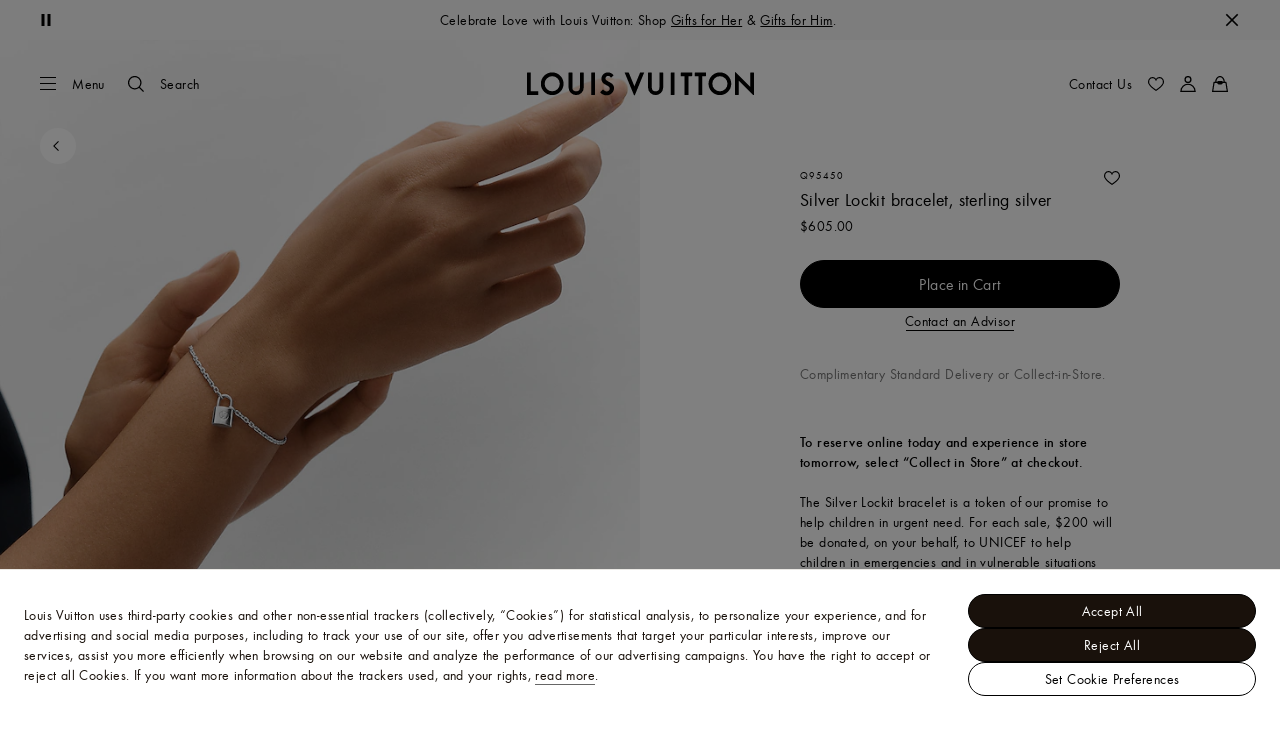

--- FILE ---
content_type: text/html;charset=utf-8
request_url: https://us.louisvuitton.com/eng-us/products/silver-lockit-bracelet-sterling-silver-012685/Q95450
body_size: 166020
content:
<!DOCTYPE html><html  lang="en-US" dir="ltr"><head><meta charset="UTF-8">
<meta name="viewport" content="width=device-width, initial-scale=1, maximum-scale=2, user-scalable=1">
<title>Silver Lockit bracelet, sterling silver - Jewelry - Categories | LOUIS VUITTON ®</title>
<link rel="preconnect" href="https://api.louisvuitton.com" crossorigin="anonymous">
<style>/*! normalize.css v8.0.1 | MIT License | github.com/necolas/normalize.css */html{line-height:1.15;-webkit-text-size-adjust:100%}[dir] body{margin:0}main{display:block}h1{font-size:2em}[dir] h1{margin:.67em 0}hr{box-sizing:content-box;height:0;overflow:visible}pre{font-family:monospace,monospace;font-size:1em}[dir] a{background-color:transparent}abbr[title]{text-decoration:underline;-webkit-text-decoration:underline dotted;text-decoration:underline dotted}[dir] abbr[title]{border-bottom:none}b,strong{font-weight:bolder}code,kbd,samp{font-family:monospace,monospace;font-size:1em}small{font-size:80%}sub,sup{font-size:75%;line-height:0;position:relative;vertical-align:baseline}sub{bottom:-.25em}sup{top:-.5em}[dir] img{border-style:none}button,input,optgroup,select,textarea{font-family:inherit;font-size:100%;line-height:1.15}[dir] button,[dir] input,[dir] optgroup,[dir] select,[dir] textarea{margin:0}button,input{overflow:visible}button,select{text-transform:none}[type=button],[type=reset],[type=submit],button{-webkit-appearance:button}[dir] [type=button]::-moz-focus-inner,[dir] [type=reset]::-moz-focus-inner,[dir] [type=submit]::-moz-focus-inner,[dir] button::-moz-focus-inner{border-style:none;padding:0}[type=button]:-moz-focusring,[type=reset]:-moz-focusring,[type=submit]:-moz-focusring,button:-moz-focusring{outline:1px dotted ButtonText}[dir] fieldset{padding:.35em .75em .625em}legend{box-sizing:border-box;color:inherit;display:table;max-width:100%;white-space:normal}[dir] legend{padding:0}progress{vertical-align:baseline}textarea{overflow:auto}[type=checkbox],[type=radio]{box-sizing:border-box}[dir] [type=checkbox],[dir] [type=radio]{padding:0}[type=number]::-webkit-inner-spin-button,[type=number]::-webkit-outer-spin-button{height:auto}[type=search]{-webkit-appearance:textfield;outline-offset:-2px}[type=search]::-webkit-search-decoration{-webkit-appearance:none}::-webkit-file-upload-button{-webkit-appearance:button;font:inherit}details{display:block}summary{display:list-item}[hidden],template{display:none}</style>
<style>.vc-base-icon{display:inline-block;stroke:currentColor;stroke-width:2;fill:none}.vc-header{display:grid;grid-gap:4px;align-items:center;height:30px}[dir] .vc-header{margin-top:10px;padding-left:10px;padding-right:10px}.vc-header.is-lg{font-size:var(--vc-text-lg)}.vc-header.is-xl{font-size:var(--vc-text-xl)}.vc-header.is-2xl{font-size:var(--vc-text-2xl)}.vc-header .vc-next,.vc-header .vc-prev,.vc-header .vc-title{align-items:center;display:flex;grid-row:1;pointer-events:auto;-webkit-user-select:none;-moz-user-select:none;user-select:none}[dir] .vc-header .vc-next,[dir] .vc-header .vc-prev,[dir] .vc-header .vc-title{border:0;border-radius:var(--vc-rounded);cursor:pointer}.vc-header .vc-title{color:var(--vc-header-title-color);font-weight:var(--vc-font-semibold);grid-column:title;line-height:30px;white-space:nowrap}[dir] .vc-header .vc-title{margin:0;padding:0 8px}.vc-header .vc-title:hover{opacity:.75}.vc-header .vc-arrow{align-items:center;color:var(--vc-header-arrow-color);display:flex;height:30px;justify-content:center;width:28px}[dir] .vc-header .vc-arrow{margin:0;padding:0}[dir] .vc-header .vc-arrow:hover{background:var(--vc-header-arrow-hover-bg)}.vc-header .vc-arrow:disabled{opacity:.25;pointer-events:none}.vc-header .vc-prev{grid-column:prev}.vc-header .vc-next{grid-column:next}.vc-day{min-height:32px;position:relative;z-index:1}.vc-monthly .is-not-in-month *{opacity:0;pointer-events:none}.vc-day-layer{bottom:0;pointer-events:none;position:absolute;top:0}[dir] .vc-day-layer{left:0;right:0}.vc-day-box-center-center{align-items:center;display:flex;justify-content:center}[dir] .vc-day-box-center-center{transform-origin:50% 50%}.vc-day-box-left-center{align-items:center;display:flex;justify-content:flex-start}[dir=ltr] .vc-day-box-left-center{transform-origin:0 50%}[dir=rtl] .vc-day-box-left-center{transform-origin:100% 50%}.vc-day-box-right-center{align-items:center;display:flex;justify-content:flex-end}[dir=ltr] .vc-day-box-right-center{transform-origin:100% 50%}[dir=rtl] .vc-day-box-right-center{transform-origin:0 50%}.vc-day-box-center-bottom{align-items:flex-end;display:flex;justify-content:center}.vc-day-content{align-items:center;display:flex;font-size:var(--vc-text-sm);font-weight:var(--vc-font-medium);height:28px;justify-content:center;line-height:28px;-webkit-user-select:none;-moz-user-select:none;user-select:none;width:28px}[dir] .vc-day-content{border-radius:var(--vc-rounded-full);cursor:pointer}[dir] .vc-day-content:hover{background-color:var(--vc-day-content-hover-bg)}.vc-day-content.vc-disabled{color:var(--vc-day-content-disabled-color)}.vc-content:not(.vc-base){color:var(--vc-content-color);font-weight:var(--vc-font-bold)}.vc-highlights{overflow:hidden;pointer-events:none;z-index:-1}.vc-highlight{height:28px;width:28px}.vc-highlight.vc-highlight-base-start{width:50%!important}[dir] .vc-highlight.vc-highlight-base-start{border-radius:0!important}[dir=ltr] .vc-highlight.vc-highlight-base-start{border-right-width:0!important}[dir=rtl] .vc-highlight.vc-highlight-base-start{border-left-width:0!important}.vc-highlight.vc-highlight-base-end{width:50%!important}[dir] .vc-highlight.vc-highlight-base-end{border-radius:0!important}[dir=ltr] .vc-highlight.vc-highlight-base-end{border-left-width:0!important}[dir=rtl] .vc-highlight.vc-highlight-base-end{border-right-width:0!important}.vc-highlight.vc-highlight-base-middle{width:100%}[dir] .vc-highlight.vc-highlight-base-middle{border-left-width:0!important;border-radius:0!important;border-right-width:0!important;margin:0 -1px}[dir] .vc-highlight-bg-none,[dir] .vc-highlight-bg-outline{background-color:var(--vc-highlight-outline-bg);border:2px solid;border-color:var(--vc-highlight-outline-border);border-radius:var(--vc-rounded-full)}[dir] .vc-highlight-bg-light{background-color:var(--vc-highlight-light-bg);border-radius:var(--vc-rounded-full)}[dir] .vc-highlight-bg-solid{background-color:var(--vc-highlight-solid-bg);border-radius:var(--vc-rounded-full)}.vc-highlight-content-none,.vc-highlight-content-outline{color:var(--vc-highlight-outline-content-color);font-weight:var(--vc-font-bold)}.vc-highlight-content-light{color:var(--vc-highlight-light-content-color);font-weight:var(--vc-font-bold)}.vc-highlight-content-solid{color:var(--vc-highlight-solid-content-color);font-weight:var(--vc-font-bold)}.vc-dots{align-items:center;display:flex;justify-content:center}.vc-dot{height:5px;width:5px}[dir] .vc-dot{border-radius:9999px;transition:var(--vc-day-content-transition)}[dir=ltr] .vc-dot:not(:last-child){margin-right:3px}[dir=rtl] .vc-dot:not(:last-child){margin-left:3px}.vc-bars{align-items:center;display:flex;justify-content:flex-start;width:75%}.vc-bar{flex-grow:1;height:3px}[dir] .vc-bar{transition:var(--vc-day-content-transition)}[dir] .vc-dot{background-color:var(--vc-dot-bg)}[dir] .vc-bar{background-color:var(--vc-bar-bg)}.vc-pane{min-width:250px}.vc-weeknumber{align-items:center;display:flex;justify-content:center;position:absolute}[dir=ltr] .vc-weeknumber.is-left{left:calc(var(--vc-weeknumber-offset-inside)*-1)}[dir=ltr] .vc-weeknumber.is-right,[dir=rtl] .vc-weeknumber.is-left{right:calc(var(--vc-weeknumber-offset-inside)*-1)}[dir=rtl] .vc-weeknumber.is-right{left:calc(var(--vc-weeknumber-offset-inside)*-1)}[dir=ltr] .vc-weeknumber.is-left-outside{left:calc(var(--vc-weeknumber-offset-outside)*-1)}[dir=ltr] .vc-weeknumber.is-right-outside,[dir=rtl] .vc-weeknumber.is-left-outside{right:calc(var(--vc-weeknumber-offset-outside)*-1)}[dir=rtl] .vc-weeknumber.is-right-outside{left:calc(var(--vc-weeknumber-offset-outside)*-1)}.vc-weeknumber-content{align-items:center;color:var(--vc-weeknumber-color);display:flex;font-size:var(--vc-text-xs);font-style:italic;font-weight:var(--vc-font-medium);height:28px;justify-content:center;-webkit-user-select:none;-moz-user-select:none;user-select:none;width:28px}[dir] .vc-weeknumber-content{margin-top:2px}.vc-weeks{position:relative;-webkit-overflow-scrolling:touch;min-width:232px}[dir] .vc-weeks{padding:6px}[dir=ltr] .vc-weeks.vc-show-weeknumbers-left{margin-left:var(--vc-weeknumber-offset-inside)}[dir=ltr] .vc-weeks.vc-show-weeknumbers-right,[dir=rtl] .vc-weeks.vc-show-weeknumbers-left{margin-right:var(--vc-weeknumber-offset-inside)}[dir=rtl] .vc-weeks.vc-show-weeknumbers-right{margin-left:var(--vc-weeknumber-offset-inside)}.vc-weekday{color:var(--vc-weekday-color);font-size:var(--vc-text-sm);font-weight:var(--vc-font-bold);line-height:14px;-webkit-user-select:none;-moz-user-select:none;user-select:none}[dir] .vc-weekday{cursor:default;padding-bottom:8px;padding-top:4px;text-align:center}.vc-week,.vc-weekdays{display:grid;grid-template-columns:repeat(7,1fr);position:relative}.vc-popover-content-wrapper{--popover-horizontal-content-offset:8px;--popover-vertical-content-offset:10px;--popover-caret-horizontal-offset:18px;--popover-caret-vertical-offset:8px;display:block;outline:none;position:absolute;z-index:10}.vc-popover-content-wrapper:not(.is-interactive){pointer-events:none}.vc-popover-content{color:var(--vc-popover-content-color);font-weight:var(--vc-font-medium);outline:none;position:relative;z-index:10}[dir] .vc-popover-content{background-color:var(--vc-popover-content-bg);border:1px solid;border-color:var(--vc-popover-content-border);border-radius:var(--vc-rounded-lg);box-shadow:var(--vc-shadow-lg);padding:4px}[dir] .vc-popover-content.direction-bottom{margin-top:var(--popover-vertical-content-offset)}[dir] .vc-popover-content.direction-top{margin-bottom:var(--popover-vertical-content-offset)}[dir=ltr] .vc-popover-content.direction-left{margin-right:var(--popover-horizontal-content-offset)}[dir=ltr] .vc-popover-content.direction-right,[dir=rtl] .vc-popover-content.direction-left{margin-left:var(--popover-horizontal-content-offset)}[dir=rtl] .vc-popover-content.direction-right{margin-right:var(--popover-horizontal-content-offset)}.vc-popover-caret{content:"";display:block;height:12px;position:absolute;width:12px;z-index:-1}[dir] .vc-popover-caret{background-color:inherit;border-top:inherit}[dir=ltr] .vc-popover-caret{border-left:inherit}[dir=rtl] .vc-popover-caret{border-right:inherit}.vc-popover-caret.direction-bottom{top:0}[dir=ltr] .vc-popover-caret.direction-bottom.align-left{transform:translateY(-50%) rotate(45deg)}[dir=rtl] .vc-popover-caret.direction-bottom.align-left{transform:translateY(-50%) rotate(-45deg)}[dir=ltr] .vc-popover-caret.direction-bottom.align-center{transform:translate(-50%) translateY(-50%) rotate(45deg)}[dir=rtl] .vc-popover-caret.direction-bottom.align-center{transform:translate(50%) translateY(-50%) rotate(-45deg)}[dir=ltr] .vc-popover-caret.direction-bottom.align-right{transform:translateY(-50%) rotate(45deg)}[dir=rtl] .vc-popover-caret.direction-bottom.align-right{transform:translateY(-50%) rotate(-45deg)}.vc-popover-caret.direction-top{top:100%}[dir=ltr] .vc-popover-caret.direction-top.align-left{transform:translateY(-50%) rotate(-135deg)}[dir=rtl] .vc-popover-caret.direction-top.align-left{transform:translateY(-50%) rotate(135deg)}[dir=ltr] .vc-popover-caret.direction-top.align-center{transform:translate(-50%) translateY(-50%) rotate(-135deg)}[dir=rtl] .vc-popover-caret.direction-top.align-center{transform:translate(50%) translateY(-50%) rotate(135deg)}[dir=ltr] .vc-popover-caret.direction-top.align-right{transform:translateY(-50%) rotate(-135deg)}[dir=rtl] .vc-popover-caret.direction-top.align-right{transform:translateY(-50%) rotate(135deg)}[dir=ltr] .vc-popover-caret.direction-left{left:100%}[dir=rtl] .vc-popover-caret.direction-left{right:100%}[dir=ltr] .vc-popover-caret.direction-left.align-top{transform:translate(-50%) rotate(135deg)}[dir=rtl] .vc-popover-caret.direction-left.align-top{transform:translate(50%) rotate(-135deg)}[dir=ltr] .vc-popover-caret.direction-left.align-middle{transform:translateY(-50%) translate(-50%) rotate(135deg)}[dir=rtl] .vc-popover-caret.direction-left.align-middle{transform:translateY(-50%) translate(50%) rotate(-135deg)}[dir=ltr] .vc-popover-caret.direction-left.align-bottom{transform:translate(-50%) rotate(135deg)}[dir=rtl] .vc-popover-caret.direction-left.align-bottom{transform:translate(50%) rotate(-135deg)}[dir=ltr] .vc-popover-caret.direction-right{left:0}[dir=rtl] .vc-popover-caret.direction-right{right:0}[dir=ltr] .vc-popover-caret.direction-right.align-top{transform:translate(-50%) rotate(-45deg)}[dir=rtl] .vc-popover-caret.direction-right.align-top{transform:translate(50%) rotate(45deg)}[dir=ltr] .vc-popover-caret.direction-right.align-middle{transform:translateY(-50%) translate(-50%) rotate(-45deg)}[dir=rtl] .vc-popover-caret.direction-right.align-middle{transform:translateY(-50%) translate(50%) rotate(45deg)}[dir=ltr] .vc-popover-caret.direction-right.align-bottom{transform:translate(-50%) rotate(-45deg)}[dir=rtl] .vc-popover-caret.direction-right.align-bottom{transform:translate(50%) rotate(45deg)}[dir=ltr] .vc-popover-caret.align-left{left:var(--popover-caret-horizontal-offset)}[dir=rtl] .vc-popover-caret.align-left{right:var(--popover-caret-horizontal-offset)}[dir=ltr] .vc-popover-caret.align-center{left:50%}[dir=rtl] .vc-popover-caret.align-center{right:50%}[dir=ltr] .vc-popover-caret.align-right{right:var(--popover-caret-horizontal-offset)}[dir=rtl] .vc-popover-caret.align-right{left:var(--popover-caret-horizontal-offset)}.vc-popover-caret.align-top{top:var(--popover-caret-vertical-offset)}.vc-popover-caret.align-middle{top:50%}.vc-popover-caret.align-bottom{bottom:var(--popover-caret-vertical-offset)}.vc-nav-header{display:flex;justify-content:space-between}.vc-nav-arrow,.vc-nav-item,.vc-nav-title{font-size:var(--vc-text-sm);-webkit-user-select:none;-moz-user-select:none;user-select:none;white-space:nowrap}[dir] .vc-nav-arrow,[dir] .vc-nav-item,[dir] .vc-nav-title{border:0;border-radius:var(--vc-rounded);cursor:pointer;margin:0}[dir] .vc-nav-arrow:hover,[dir] .vc-nav-item:hover,[dir] .vc-nav-title:hover{background-color:var(--vc-nav-hover-bg)}.vc-nav-arrow:disabled,.vc-nav-item:disabled,.vc-nav-title:disabled{opacity:.25;pointer-events:none}.vc-nav-title{color:var(--vc-nav-title-color);font-weight:var(--vc-font-bold);height:30px;line-height:var(--vc-leading-snug)}[dir] .vc-nav-title{padding:0 6px}.vc-nav-arrow{align-items:center;color:var(--vc-header-arrow-color);display:flex;height:30px;justify-content:center;width:26px}[dir] .vc-nav-arrow{padding:0}.vc-nav-items{display:grid;grid-template-columns:repeat(3,1fr);grid-row-gap:2px;grid-column-gap:5px}[dir] .vc-nav-items{margin-top:2px}.vc-nav-item{font-weight:var(--vc-font-semibold);line-height:var(--vc-leading-snug);width:48px}[dir] .vc-nav-item{padding:6px 0;text-align:center}.vc-nav-item.is-active{color:var(--vc-nav-item-active-color);font-weight:var(--vc-font-bold)}[dir] .vc-nav-item.is-active{background-color:var(--vc-nav-item-active-bg)}[dir] .vc-nav-item.is-active:not(:focus){box-shadow:var(--vc-nav-item-active-box-shadow)}.vc-nav-item.is-current{color:var(--vc-nav-item-current-color)}.vc-day-popover-row{align-items:center;display:flex}[dir] .vc-day-popover-row{transition:var(--vc-day-content-transition)}.vc-day-popover-row-indicator{align-items:center;display:flex;flex-grow:0;justify-content:center;width:15px}[dir] .vc-day-popover-row-indicator span{transition:var(--vc-day-content-transition)}.vc-day-popover-row-label{align-items:center;display:flex;flex-grow:1;flex-wrap:none;font-size:var(--vc-text-xs);line-height:var(--vc-leading-normal);width:-moz-max-content;width:max-content}[dir] .vc-day-popover-row-label{margin-left:4px;margin-right:4px}.vc-day-popover-row-highlight{height:5px;width:8px}[dir] .vc-day-popover-row-highlight{border-radius:3px}.vc-day-popover-row-bar{height:3px;width:10px}.vc-pane-container{position:relative;width:100%}.vc-pane-container.in-transition{overflow:hidden}.vc-pane-layout{display:grid}.vc-pane-header-wrapper{pointer-events:none;position:absolute;top:0;width:100%}.vc-day-popover-container{font-size:var(--vc-text-xs);font-weight:var(--vc-font-medium)}.vc-day-popover-header{color:var(--vc-day-popover-header-color);font-size:var(--vc-text-xs);font-weight:var(--vc-font-semibold)}[dir] .vc-day-popover-header{text-align:center}.vc-base-select{position:relative}.vc-base-select select{-webkit-appearance:none;-moz-appearance:none;appearance:none;color:var(--vc-select-color);display:block;font-size:var(--vc-text-base);font-weight:var(--vc-font-medium);height:30px;line-height:var(--leading-none);text-indent:0;width:-moz-max-content;width:max-content}[dir] .vc-base-select select{background-color:transparent;background-image:none;border-radius:var(--vc-rounded);cursor:pointer;margin:0;padding:0 4px;text-align:center}[dir] .vc-base-select select:hover{background-color:var(--vc-select-hover-bg)}[dir=ltr] .vc-base-select select.vc-has-icon{padding:0 24px 0 10px}[dir=rtl] .vc-base-select select.vc-has-icon{padding:0 10px 0 24px}.vc-base-select select.vc-small{font-size:var(--vc-text-sm)}[dir] .vc-base-select select.vc-small.vc-has-icon{padding:0 20px 0 8}[dir=ltr] .vc-base-select select.vc-align-left{text-align:left}[dir=ltr] .vc-base-select select.vc-align-right,[dir=rtl] .vc-base-select select.vc-align-left{text-align:right}[dir=rtl] .vc-base-select select.vc-align-right{text-align:left}.vc-base-select .vc-base-icon{opacity:.6;pointer-events:none;position:absolute;top:6px}[dir=ltr] .vc-base-select .vc-base-icon{right:4px}[dir=rtl] .vc-base-select .vc-base-icon{left:4px}.vc-time-picker{align-items:center;display:flex;flex-direction:column}[dir] .vc-time-picker{padding:8px 4px}.vc-time-picker.vc-invalid{opacity:.5;pointer-events:none}[dir] .vc-time-picker.vc-attached{border-top:1px solid var(--vc-time-picker-border)}[dir] .vc-time-picker>*+*{margin-top:4px}.vc-time-header{align-items:center;display:flex;font-size:var(--vc-text-sm);font-weight:var(--vc-font-semibold);line-height:21px;text-transform:uppercase}[dir] .vc-time-header{margin-top:-4px;padding-left:4px;padding-right:4px}.vc-time-select-group{align-items:center;display:inline-flex}[dir] .vc-time-select-group{background:var(--vc-time-select-group-bg);border:1px solid var(--vc-time-select-group-border);border-radius:var(--vc-rounded-md);padding:0 4px}.vc-time-select-group .vc-base-icon{color:var(--vc-time-select-group-icon-color)}[dir=ltr] .vc-time-select-group .vc-base-icon{margin-right:4px}[dir=rtl] .vc-time-select-group .vc-base-icon{margin-left:4px}.vc-time-weekday{color:var(--vc-time-weekday-color);letter-spacing:var(--tracking-wide)}.vc-time-month{color:var(--vc-time-month-color)}[dir=ltr] .vc-time-month{margin-left:8px}[dir=rtl] .vc-time-month{margin-right:8px}.vc-time-day{color:var(--vc-time-day-color)}[dir=ltr] .vc-time-day{margin-left:4px}[dir=rtl] .vc-time-day{margin-right:4px}.vc-time-year{color:var(--vc-time-year-color)}[dir=ltr] .vc-time-year{margin-left:8px}[dir=rtl] .vc-time-year{margin-right:8px}[dir=ltr] .vc-time-colon{margin:0 1px 2px 2px}[dir=rtl] .vc-time-colon{margin:0 2px 2px 1px}[dir=ltr] .vc-time-decimal{margin:0 0 0 1px}[dir=rtl] .vc-time-decimal{margin:0 1px 0 0}[dir] .vc-none-enter-active,[dir] .vc-none-leave-active{transition-duration:0s}.vc-fade-enter-active,.vc-fade-leave-active,.vc-slide-down-enter-active,.vc-slide-down-leave-active,.vc-slide-fade-enter-active,.vc-slide-fade-leave-active,.vc-slide-left-enter-active,.vc-slide-left-leave-active,.vc-slide-right-enter-active,.vc-slide-right-leave-active,.vc-slide-up-enter-active,.vc-slide-up-leave-active{backface-visibility:hidden;pointer-events:none;transition:transform var(--vc-slide-duration) var(--vc-slide-timing),opacity var(--vc-slide-duration) var(--vc-slide-timing)}[dir] .vc-fade-enter-active,[dir] .vc-fade-leave-active,[dir] .vc-slide-down-enter-active,[dir] .vc-slide-down-leave-active,[dir] .vc-slide-fade-enter-active,[dir] .vc-slide-fade-leave-active,[dir] .vc-slide-left-enter-active,[dir] .vc-slide-left-leave-active,[dir] .vc-slide-right-enter-active,[dir] .vc-slide-right-leave-active,[dir] .vc-slide-up-enter-active,[dir] .vc-slide-up-leave-active{transition:transform var(--vc-slide-duration) var(--vc-slide-timing),opacity var(--vc-slide-duration) var(--vc-slide-timing)}.vc-fade-leave-active,.vc-none-leave-active,.vc-slide-down-leave-active,.vc-slide-left-leave-active,.vc-slide-right-leave-active,.vc-slide-up-leave-active{position:absolute!important;width:100%}.vc-fade-enter-from,.vc-fade-leave-to,.vc-none-enter-from,.vc-none-leave-to,.vc-slide-down-enter-from,.vc-slide-down-leave-to,.vc-slide-fade-enter-from,.vc-slide-fade-leave-to,.vc-slide-left-enter-from,.vc-slide-left-leave-to,.vc-slide-right-enter-from,.vc-slide-right-leave-to,.vc-slide-up-enter-from,.vc-slide-up-leave-to{opacity:0}[dir] .vc-slide-fade-enter-from.direction-left,[dir] .vc-slide-fade-leave-to.direction-left,[dir] .vc-slide-left-enter-from,[dir] .vc-slide-right-leave-to{transform:translate(var(--vc-slide-translate))}[dir=ltr] .vc-slide-fade-enter-from.direction-right,[dir=ltr] .vc-slide-fade-leave-to.direction-right,[dir=ltr] .vc-slide-left-leave-to,[dir=ltr] .vc-slide-right-enter-from{transform:translate(calc(var(--vc-slide-translate)*-1))}[dir=rtl] .vc-slide-fade-enter-from.direction-right,[dir=rtl] .vc-slide-fade-leave-to.direction-right,[dir=rtl] .vc-slide-left-leave-to,[dir=rtl] .vc-slide-right-enter-from{transform:translate(calc((-1*var(--vc-slide-translate))*-1))}[dir] .vc-slide-down-leave-to,[dir] .vc-slide-fade-enter-from.direction-top,[dir] .vc-slide-fade-leave-to.direction-top,[dir] .vc-slide-up-enter-from{transform:translateY(var(--vc-slide-translate))}[dir] .vc-slide-down-enter-from,[dir] .vc-slide-fade-enter-from.direction-bottom,[dir] .vc-slide-fade-leave-to.direction-bottom,[dir] .vc-slide-up-leave-to{transform:translateY(calc(var(--vc-slide-translate)*-1))}:root{--vc-white:#fff;--vc-black:#000;--vc-gray-50:#f8fafc;--vc-gray-100:#f1f5f9;--vc-gray-200:#e2e8f0;--vc-gray-300:#cbd5e1;--vc-gray-400:#94a3b8;--vc-gray-500:#64748b;--vc-gray-600:#475569;--vc-gray-700:#334155;--vc-gray-800:#1e293b;--vc-gray-900:#0f172a;--vc-font-family:BlinkMacSystemFont,-apple-system,"Segoe UI","Roboto","Oxygen","Ubuntu","Cantarell","Fira Sans","Droid Sans","Helvetica Neue","Helvetica","Arial",sans-serif;--vc-font-normal:400;--vc-font-medium:500;--vc-font-semibold:600;--vc-font-bold:700;--vc-text-2xs:10px;--vc-text-xs:12px;--vc-text-sm:14px;--vc-text-base:16px;--vc-text-lg:18px;--vc-text-xl:20px;--vc-text-2xl:24px;--vc-leading-none:1;--vc-leading-tight:1.25;--vc-leading-snug:1.375;--vc-leading-normal:1.5;--vc-rounded:.25rem;--vc-rounded-md:.375rem;--vc-rounded-lg:.5rem;--vc-rounded-full:9999px;--vc-shadow:0 1px 3px 0 rgba(0,0,0,.1),0 1px 2px 0 rgba(0,0,0,.06);--vc-shadow-lg:0 10px 15px -3px rgba(0,0,0,.1),0 4px 6px -2px rgba(0,0,0,.05);--vc-shadow-inner:inset 0 2px 4px 0 rgba(0,0,0,.06);--vc-slide-translate:22px;--vc-slide-duration:.15s;--vc-slide-timing:ease;--vc-day-content-transition:all .13s ease-in;--vc-weeknumber-offset-inside:26px;--vc-weeknumber-offset-outside:34px}.vc-gray{--vc-accent-50:var(--vc-gray-50);--vc-accent-100:var(--vc-gray-100);--vc-accent-200:var(--vc-gray-200);--vc-accent-300:var(--vc-gray-300);--vc-accent-400:var(--vc-gray-400);--vc-accent-500:var(--vc-gray-500);--vc-accent-600:var(--vc-gray-600);--vc-accent-700:var(--vc-gray-700);--vc-accent-800:var(--vc-gray-800);--vc-accent-900:var(--vc-gray-900)}.vc-red{--vc-accent-50:#fef2f2;--vc-accent-100:#fee2e2;--vc-accent-200:#fecaca;--vc-accent-300:#fca5a5;--vc-accent-400:#f87171;--vc-accent-500:#ef4444;--vc-accent-600:#dc2626;--vc-accent-700:#b91c1c;--vc-accent-800:#991b1b;--vc-accent-900:#7f1d1d}.vc-orange{--vc-accent-50:#fff7ed;--vc-accent-100:#ffedd5;--vc-accent-200:#fed7aa;--vc-accent-300:#fdba74;--vc-accent-400:#fb923c;--vc-accent-500:#f97316;--vc-accent-600:#ea580c;--vc-accent-700:#c2410c;--vc-accent-800:#9a3412;--vc-accent-900:#7c2d12}.vc-yellow{--vc-accent-50:#fefce8;--vc-accent-100:#fef9c3;--vc-accent-200:#fef08a;--vc-accent-300:#fde047;--vc-accent-400:#facc15;--vc-accent-500:#eab308;--vc-accent-600:#ca8a04;--vc-accent-700:#a16207;--vc-accent-800:#854d0e;--vc-accent-900:#713f12}.vc-green{--vc-accent-50:#f0fdf4;--vc-accent-100:#dcfce7;--vc-accent-200:#bbf7d0;--vc-accent-300:#86efac;--vc-accent-400:#4ade80;--vc-accent-500:#22c55e;--vc-accent-600:#16a34a;--vc-accent-700:#15803d;--vc-accent-800:#166534;--vc-accent-900:#14532d}.vc-teal{--vc-accent-50:#f0fdfa;--vc-accent-100:#ccfbf1;--vc-accent-200:#99f6e4;--vc-accent-300:#5eead4;--vc-accent-400:#2dd4bf;--vc-accent-500:#14b8a6;--vc-accent-600:#0d9488;--vc-accent-700:#0f766e;--vc-accent-800:#115e59;--vc-accent-900:#134e4a}.vc-blue{--vc-accent-50:#eff6ff;--vc-accent-100:#dbeafe;--vc-accent-200:#bfdbfe;--vc-accent-300:#93c5fd;--vc-accent-400:#60a5fa;--vc-accent-500:#3b82f6;--vc-accent-600:#2563eb;--vc-accent-700:#1d4ed8;--vc-accent-800:#1e40af;--vc-accent-900:#1e3a8a}.vc-indigo{--vc-accent-50:#eef2ff;--vc-accent-100:#e0e7ff;--vc-accent-200:#c7d2fe;--vc-accent-300:#a5b4fc;--vc-accent-400:#818cf8;--vc-accent-500:#6366f1;--vc-accent-600:#4f46e5;--vc-accent-700:#4338ca;--vc-accent-800:#3730a3;--vc-accent-900:#312e81}.vc-purple{--vc-accent-50:#faf5ff;--vc-accent-100:#f3e8ff;--vc-accent-200:#e9d5ff;--vc-accent-300:#d8b4fe;--vc-accent-400:#c084fc;--vc-accent-500:#a855f7;--vc-accent-600:#9333ea;--vc-accent-700:#7e22ce;--vc-accent-800:#6b21a8;--vc-accent-900:#581c87}.vc-pink{--vc-accent-50:#fdf2f8;--vc-accent-100:#fce7f3;--vc-accent-200:#fbcfe8;--vc-accent-300:#f9a8d4;--vc-accent-400:#f472b6;--vc-accent-500:#ec4899;--vc-accent-600:#db2777;--vc-accent-700:#be185d;--vc-accent-800:#9d174d;--vc-accent-900:#831843}.vc-focus:focus-within{outline:0}[dir] .vc-focus:focus-within{box-shadow:var(--vc-focus-ring)}.vc-light{--vc-color:var(--vc-gray-900);--vc-bg:var(--vc-white);--vc-border:var(--vc-gray-300);--vc-hover-bg:rgba(204,214,224,.3);--vc-focus-ring:0 0 0 2px rgba(59,131,246,.4);--vc-header-arrow-color:var(--vc-gray-500);--vc-header-arrow-hover-bg:var(--vc-gray-200);--vc-header-title-color:var(--vc-gray-900);--vc-weekday-color:var(--vc-gray-500);--vc-weeknumber-color:var(--vc-gray-400);--vc-nav-hover-bg:var(--vc-gray-200);--vc-nav-title-color:var(--vc-gray-900);--vc-nav-item-hover-box-shadow:none;--vc-nav-item-active-color:var(--vc-white);--vc-nav-item-active-bg:var(--vc-accent-500);--vc-nav-item-active-box-shadow:var(--vc-shadow);--vc-nav-item-current-color:var(--vc-accent-600);--vc-day-popover-container-color:var(--vc-white);--vc-day-popover-container-bg:var(--vc-gray-800);--vc-day-popover-container-border:var(--vc-gray-700);--vc-day-popover-header-color:var(--vc-gray-700);--vc-popover-content-color:var(--vc-gray-900);--vc-popover-content-bg:var(--vc-gray-50);--vc-popover-content-border:var(--vc-gray-300);--vc-time-picker-border:var(--vc-gray-300);--vc-time-weekday-color:var(--vc-gray-700);--vc-time-month-color:var(--vc-accent-600);--vc-time-day-color:var(--vc-accent-600);--vc-time-year-color:var(--vc-gray-500);--vc-time-select-group-bg:var(--vc-gray-50);--vc-time-select-group-border:var(--vc-gray-300);--vc-time-select-group-icon-color:var(--vc-accent-500);--vc-select-color:var(--vc-gray-900);--vc-select-bg:var(--vg-gray-50);--vc-select-hover-bg:var(--vc-gray-100);--vc-select-border:var(--vc-gray-300);--vc-day-content-hover-bg:var(--vc-hover-bg);--vc-day-content-disabled-color:var(--vc-gray-400)}.vc-light .vc-attr,.vc-light.vc-attr{--vc-content-color:var(--vc-accent-600);--vc-highlight-outline-bg:var(--vc-white);--vc-highlight-outline-border:var(--vc-accent-600);--vc-highlight-outline-content-color:var(--vc-accent-700);--vc-highlight-light-bg:var(--vc-accent-200);--vc-highlight-light-content-color:var(--vc-accent-900);--vc-highlight-solid-bg:var(--vc-accent-600);--vc-highlight-solid-content-color:var(--vc-white);--vc-dot-bg:var(--vc-accent-600);--vc-bar-bg:var(--vc-accent-600)}.vc-dark{--vc-color:var(--vc-white);--vc-bg:var(--vc-gray-900);--vc-border:var(--vc-gray-700);--vc-hover-bg:rgba(114,129,151,.3);--vc-focus-ring:0 0 0 2px rgba(59,130,246,.7);--vc-header-arrow-color:var(--vc-gray-300);--vc-header-arrow-hover-bg:var(--vc-gray-800);--vc-header-title-color:var(--vc-gray-100);--vc-weekday-color:var(--vc-accent-200);--vc-weeknumber-color:var(--vc-gray-500);--vc-nav-hover-bg:var(--vc-gray-700);--vc-nav-title-color:var(--vc-gray-100);--vc-nav-item-hover-box-shadow:none;--vc-nav-item-active-color:var(--vc-white);--vc-nav-item-active-bg:var(--vc-accent-500);--vc-nav-item-active-box-shadow:none;--vc-nav-item-current-color:var(--vc-accent-400);--vc-day-popover-container-color:var(--vc-gray-800);--vc-day-popover-container-bg:var(--vc-white);--vc-day-popover-container-border:var(--vc-gray-100);--vc-day-popover-header-color:var(--vc-gray-300);--vc-popover-content-color:var(--vc-white);--vc-popover-content-bg:var(--vc-gray-800);--vc-popover-content-border:var(--vc-gray-700);--vc-time-picker-border:var(--vc-gray-700);--vc-time-weekday-color:var(--vc-gray-400);--vc-time-month-color:var(--vc-accent-400);--vc-time-day-color:var(--vc-accent-400);--vc-time-year-color:var(--vc-gray-500);--vc-time-select-group-bg:var(--vc-gray-700);--vc-time-select-group-border:var(--vc-gray-500);--vc-time-select-group-icon-color:var(--vc-accent-400);--vc-select-color:var(--vc-gray-200);--vc-select-bg:var(--vc-gray-700);--vc-select-hover-bg:var(--vc-gray-600);--vc-select-border:var(--vc-gray-500);--vc-day-content-hover-bg:var(--vc-hover-bg);--vc-day-content-disabled-color:var(--vc-gray-600)}.vc-dark .vc-attr,.vc-dark.vc-attr{--vc-content-color:var(--vc-accent-500);--vc-highlight-outline-bg:var(--vc-gray-900);--vc-highlight-outline-border:var(--vc-accent-300);--vc-highlight-outline-content-color:var(--vc-accent-200);--vc-highlight-light-bg:var(--vc-accent-800);--vc-highlight-light-content-color:var(--vc-accent-100);--vc-highlight-solid-bg:var(--vc-accent-500);--vc-highlight-solid-content-color:var(--vc-white);--vc-dot-bg:var(--vc-accent-500);--vc-bar-bg:var(--vc-accent-500)}.vc-container{color:var(--vc-color);display:inline-flex;font-family:var(--vc-font-family);height:-moz-max-content;height:max-content;position:relative;width:-moz-max-content;width:max-content;-webkit-font-smoothing:antialiased;-moz-osx-font-smoothing:grayscale;-webkit-tap-highlight-color:transparent}[dir] .vc-container{background-color:var(--vc-bg)}.vc-container,.vc-container *{box-sizing:border-box}.vc-container :focus,.vc-container:focus{outline:none}[dir] .vc-container .vc-container{border:none}[dir] .vc-bordered{border:1px solid;border-color:var(--vc-border);border-radius:var(--vc-rounded-lg)}.vc-expanded{min-width:100%}[dir] .vc-transparent{background-color:transparent}[dir] .vc-date-picker-content{background-color:var(--vc-bg);padding:0}[dir] .vc-date-picker-content .vc-container{border:0}</style>
<style>@charset "UTF-8";:root{--vh:1vh;--banner-height:0px;--focus-outline-offset:1px;--product-picture-background:url([data-uri])}.lv-list{list-style:none}[dir] .lv-list{margin:0;padding:0}.lv-gutters{box-sizing:border-box}[dir] .lv-gutters{padding-left:6.4vw;padding-right:6.4vw}@media screen and (min-width:48rem){[dir] .lv-gutters{padding-left:3.125vw;padding-right:3.125vw}}@media screen and (min-width:64rem){[dir] .lv-gutters{padding-left:4.6875vw;padding-right:4.6875vw}}@media screen and (min-width:90rem){[dir] .lv-gutters{padding-left:8.3333333333vw;padding-right:8.3333333333vw}}.lv-gutters-small{box-sizing:border-box}[dir] .lv-gutters-small{padding-left:6.4vw;padding-right:6.4vw}@media screen and (min-width:48rem){[dir] .lv-gutters-small{padding-left:3.125vw;padding-right:3.125vw}}@media screen and (min-width:64rem){[dir] .lv-gutters-small{padding-left:3.125vw;padding-right:3.125vw}}@media screen and (min-width:90rem){[dir] .lv-gutters-small{padding-left:3.3333333333vw;padding-right:3.3333333333vw}}.lv-medium-only{display:none}@media screen and (min-width:48rem){.lv-medium-only{display:block}}.lv-small-only{display:block}@media screen and (min-width:48rem){.lv-small-only{display:none}}.lv-fullheight{min-height:100vh}.lv-map{width:100%}.lv-map,.lv-map>div{height:100%}.lv-sticky>*{position:fixed!important;z-index:3}[dir] .lv-sticky>*{left:0;right:0}html[dir] .nuxt-progress{left:0!important;right:auto!important}@font-face{font-display:swap;font-family:Louis Vuitton Web;font-style:normal;font-weight:300;src:url(/fonts/bin/LouisVuitton-Light.woff2) format("woff2"),url(/fonts/bin/LouisVuitton-Light.woff) format("woff")}@font-face{font-display:swap;font-family:Louis Vuitton Web;font-style:italic;font-weight:300;src:url(/fonts/bin/LouisVuitton-LightOblique.woff2) format("woff2"),url(/fonts/bin/LouisVuitton-LightOblique.woff) format("woff")}@font-face{font-display:swap;font-family:Louis Vuitton Web;font-style:normal;font-weight:400;src:url(/fonts/bin/LouisVuitton-Regular.woff2) format("woff2"),url(/fonts/bin/LouisVuitton-Regular.woff) format("woff")}@font-face{font-display:swap;font-family:Louis Vuitton Web;font-style:italic;font-weight:400;src:url(/fonts/bin/LouisVuitton-Oblique.woff2) format("woff2"),url(/fonts/bin/LouisVuitton-Oblique.woff) format("woff")}@font-face{font-display:swap;font-family:Louis Vuitton Web;font-style:normal;font-weight:500;src:url(/fonts/bin/LouisVuitton-Medium.woff2) format("woff2"),url(/fonts/bin/LouisVuitton-Medium.woff) format("woff")}@font-face{font-display:swap;font-family:Louis Vuitton Web;font-style:italic;font-weight:500;src:url(/fonts/bin/LouisVuitton-MediumOblique.woff2) format("woff2"),url(/fonts/bin/LouisVuitton-MediumOblique.woff) format("woff")}@font-face{font-display:swap;font-family:Louis Vuitton Web;font-style:normal;font-weight:600;src:url(/fonts/bin/LouisVuitton-Demi.woff2) format("woff2"),url(/fonts/bin/LouisVuitton-Demi.woff) format("woff")}@font-face{font-display:swap;font-family:Louis Vuitton Web;font-style:italic;font-weight:600;src:url(/fonts/bin/LouisVuitton-DemiOblique.woff2) format("woff2"),url(/fonts/bin/LouisVuitton-DemiOblique.woff) format("woff")}@font-face{font-display:swap;font-family:Louis Vuitton Symbols Web;font-style:normal;font-weight:600;src:url(/fonts/bin/LouisVuitton-Demi_logo.woff2) format("woff2"),url(/fonts/bin/LouisVuitton-Demi_logo.woff) format("woff")}@font-face{font-display:swap;font-family:Louis Vuitton Web;font-style:normal;font-weight:700;src:url(/fonts/bin/LouisVuitton-Bold.woff2) format("woff2"),url(/fonts/bin/LouisVuitton-Bold.woff) format("woff")}@font-face{font-display:swap;font-family:tiredOfCourier;font-style:normal;font-weight:400;src:url(/fonts/bin/tiredOfCourier.woff2) format("woff2"),url(/fonts/bin/tiredOfCourier.woff) format("woff")}@font-face{font-display:swap;font-family:CommercialScriptStd;font-style:normal;font-weight:400;src:url(/fonts/bin/CommercialScriptStd.woff2) format("woff2"),url(/fonts/bin/CommercialScriptStd.woff) format("woff")}@font-face{font-display:swap;font-family:Louis Vuitton Cyrillic;font-style:normal;font-weight:400;src:url(/fonts/bin/LouisVuitton-Cyrillic.woff2) format("woff2"),url(/fonts/bin/LouisVuitton-Cyrillic.woff) format("woff")}@font-face{font-display:swap;font-family:Louis Vuitton Cyrillic;font-style:normal;font-weight:600;src:url(/fonts/bin/LouisVuitton-CyrillicDemi.woff2) format("woff2"),url(/fonts/bin/LouisVuitton-CyrillicDemi.woff) format("woff")}@font-face{font-display:swap;font-family:Louis Vuitton Cyrillic;font-style:normal;font-weight:300;src:url(/fonts/bin/LouisVuitton-CyrillicLight.woff2) format("woff2"),url(/fonts/bin/LouisVuitton-CyrillicLight.woff) format("woff")}@font-face{font-display:swap;font-family:Louis Vuitton Arabic;font-style:normal;font-weight:300;src:url(/fonts/bin/AvenirW05-Light.woff2) format("woff2"),url(/fonts/bin/AvenirW05-Light.woff) format("woff")}@font-face{font-display:swap;font-family:Louis Vuitton Arabic;font-style:normal;font-weight:400;src:url(/fonts/bin/AvenirW05-Regular.woff2) format("woff2"),url(/fonts/bin/AvenirW05-Regular.woff) format("woff")}@font-face{font-display:swap;font-family:Louis Vuitton Arabic;font-style:normal;font-weight:500;src:url(/fonts/bin/AvenirW05-Medium.woff2) format("woff2"),url(/fonts/bin/AvenirW05-Medium.woff) format("woff")}@font-face{font-display:swap;font-family:Louis Vuitton Arabic;font-style:normal;font-weight:600;src:url(/fonts/bin/AvenirW05-Heavy.woff2) format("woff2"),url(/fonts/bin/AvenirW05-Heavy.woff) format("woff")}@font-face{font-display:swap;font-family:Louis Vuitton Arabic;font-style:normal;font-weight:700;src:url(/fonts/bin/AvenirW05-Black.woff2) format("woff2"),url(/fonts/bin/AvenirW05-Black.woff) format("woff")}@font-face{font-display:swap;font-family:Louis Vuitton Chinese;font-style:normal;font-weight:300;src:url(/fonts/bin/LouisVuitton-Light.woff2) format("woff2"),url(/fonts/bin/LouisVuitton-Light.woff) format("woff")}@font-face{font-display:swap;font-family:Louis Vuitton Chinese;font-style:italic;font-weight:300;src:url(/fonts/bin/LouisVuitton-LightOblique.woff2) format("woff2"),url(/fonts/bin/LouisVuitton-LightOblique.woff) format("woff")}@font-face{font-display:swap;font-family:Louis Vuitton Chinese;font-style:normal;font-weight:400;src:url(/fonts/bin/LouisVuitton-Regular.woff2) format("woff2"),url(/fonts/bin/LouisVuitton-Regular.woff) format("woff")}@font-face{font-display:swap;font-family:Louis Vuitton Chinese;font-style:italic;font-weight:400;src:url(/fonts/bin/LouisVuitton-Oblique.woff2) format("woff2"),url(/fonts/bin/LouisVuitton-Oblique.woff) format("woff")}@font-face{font-display:swap;font-family:Louis Vuitton Chinese;font-style:normal;font-weight:500;src:url(/fonts/bin/LouisVuitton-Medium.woff2) format("woff2"),url(/fonts/bin/LouisVuitton-Medium.woff) format("woff")}@font-face{font-display:swap;font-family:Louis Vuitton Chinese;font-style:italic;font-weight:500;src:url(/fonts/bin/LouisVuitton-MediumOblique.woff2) format("woff2"),url(/fonts/bin/LouisVuitton-MediumOblique.woff) format("woff")}@font-face{font-display:swap;font-family:Louis Vuitton Chinese;font-style:normal;font-weight:600;src:url(/fonts/bin/LouisVuitton-Demi.woff2) format("woff2"),url(/fonts/bin/LouisVuitton-Demi.woff) format("woff")}@font-face{font-display:swap;font-family:Louis Vuitton Chinese;font-style:italic;font-weight:600;src:url(/fonts/bin/LouisVuitton-DemiOblique.woff2) format("woff2"),url(/fonts/bin/LouisVuitton-DemiOblique.woff) format("woff")}@font-face{font-display:swap;font-family:Louis Vuitton Chinese;font-style:normal;font-weight:700;src:url(/fonts/bin/LouisVuitton-Bold.woff2) format("woff2"),url(/fonts/bin/LouisVuitton-Bold.woff) format("woff")}@font-face{ascent-override:117.88%;descent-override:31.01%;font-family:Louis Vuitton Web Fallback;font-style:normal;font-weight:400;line-gap-override:0%;size-adjust:86.61%;src:local("Arial")}.heading-xxl{font-size:4rem;font-weight:400;letter-spacing:.025rem;line-height:4rem}.heading-xxl.-light{color:#fff}.heading-xxl.-dark{color:#000}.heading-xxl:lang(ko),.heading-xxl:lang(zh){font-size:2.6rem}.heading-xxl:lang(ja){font-size:2rem}.heading-xxl:lang(ru){font-size:3.4rem}.heading-xxl:lang(ja),.heading-xxl:lang(ko),.heading-xxl:lang(th),.heading-xxl:lang(zh){font-style:normal;letter-spacing:0;line-height:normal}.heading-xxl:lang(th){word-break:break-word}.heading-xxl:lang(vi){line-height:1.3}.heading-xl{font-size:3rem;font-weight:400;letter-spacing:.025rem;line-height:3.5rem}.heading-xl.-light{color:#fff}.heading-xl.-dark{color:#000}.heading-xl:lang(ko),.heading-xl:lang(zh){font-size:1.95rem}.heading-xl:lang(ja){font-size:1.5rem}.heading-xl:lang(ru){font-size:2.55rem}.heading-xl:lang(ja),.heading-xl:lang(ko),.heading-xl:lang(th),.heading-xl:lang(zh){font-style:normal;letter-spacing:0;line-height:normal}.heading-xl:lang(th){word-break:break-word}.heading-xl:lang(vi){line-height:1.3}.heading-l{font-size:2rem;font-weight:400;letter-spacing:.025rem;line-height:2.5rem}.heading-l.-light{color:#fff}.heading-l.-dark{color:#000}.heading-l:lang(ja),.heading-l:lang(ko),.heading-l:lang(zh){font-size:1.5rem}.heading-l:lang(ja),.heading-l:lang(ko),.heading-l:lang(th),.heading-l:lang(zh){font-style:normal;letter-spacing:0;line-height:normal}.heading-l:lang(th){word-break:break-word}.heading-l:lang(vi){line-height:1.3}.heading-m{font-size:1.5rem;font-weight:400;letter-spacing:.025rem;line-height:1.75rem}.heading-m.-light{color:#fff}.heading-m.-dark{color:#000}.heading-m:lang(ko),.heading-m:lang(zh){font-size:1.35rem}.heading-m:lang(ja){font-size:1.2rem}.heading-m:lang(ja),.heading-m:lang(ko),.heading-m:lang(th),.heading-m:lang(zh){font-style:normal;letter-spacing:0;line-height:normal}.heading-m:lang(th){word-break:break-word}.heading-m:lang(vi){line-height:1.3}.heading-s{font-size:1.125rem;font-weight:400;letter-spacing:.025rem;line-height:1.5rem}.heading-s.-light{color:#fff}.heading-s.-dark{color:#000}.heading-s:lang(ko),.heading-s:lang(zh){font-size:1.0125rem}.heading-s:lang(ja){font-size:.9rem}.heading-s:lang(ja),.heading-s:lang(ko),.heading-s:lang(th),.heading-s:lang(zh){font-style:normal;letter-spacing:0;line-height:normal}.heading-s:lang(th){word-break:break-word}.heading-s:lang(vi){line-height:1.3}.heading-xs{font-size:1rem;font-weight:400;letter-spacing:.025rem;line-height:1.25rem}.heading-xs.-light{color:#fff}.heading-xs.-dark{color:#000}.heading-xs:lang(ko),.heading-xs:lang(zh){font-size:.9rem}.heading-xs:lang(ja){font-size:.8rem}.heading-xs:lang(ja),.heading-xs:lang(ko),.heading-xs:lang(th),.heading-xs:lang(zh){font-style:normal;letter-spacing:0;line-height:normal}.heading-xs:lang(th){word-break:break-word}.heading-xs:lang(vi){line-height:1.3}.list-label-m{font-size:1rem;font-weight:400;letter-spacing:.025rem;line-height:1.25rem}.list-label-m.-light{color:#fff}.list-label-m.-dark{color:#000}.list-label-m:lang(ko),.list-label-m:lang(zh){font-size:.9rem}.list-label-m:lang(ja){font-size:.8rem}.list-label-m:lang(ja),.list-label-m:lang(ko),.list-label-m:lang(th),.list-label-m:lang(zh){font-style:normal;letter-spacing:0;line-height:normal}.list-label-m:lang(th){word-break:break-word}.list-label-m:lang(vi){line-height:1.3}.list-label-s{font-size:.875rem;font-weight:400;letter-spacing:.025rem;line-height:1rem}.list-label-s.-light{color:#fff}.list-label-s.-dark{color:#000}.list-label-s:lang(ko),.list-label-s:lang(zh){font-size:.7875rem}.list-label-s:lang(ja){font-size:.7rem}.list-label-s:lang(ja),.list-label-s:lang(ko),.list-label-s:lang(th),.list-label-s:lang(zh){font-style:normal;letter-spacing:0;line-height:normal}.list-label-s:lang(th){word-break:break-word}.list-label-s:lang(vi){line-height:1.3}.body-l{font-size:1.5rem;font-weight:400;letter-spacing:.025rem;line-height:2rem}.body-l.-light{color:#fff}.body-l.-dark{color:#000}.body-l:lang(ko),.body-l:lang(zh){font-size:1.35rem}.body-l:lang(ja){font-size:1.2rem}.body-l:lang(ja),.body-l:lang(ko),.body-l:lang(th),.body-l:lang(zh){font-style:normal;letter-spacing:0;line-height:normal}.body-l:lang(th){word-break:break-word}.body-l:lang(vi){line-height:1.3}.body-m{font-size:1rem;font-weight:400;letter-spacing:.025rem;line-height:1.5rem}.body-m.-light{color:#fff}.body-m.-dark{color:#000}.body-m:lang(ko),.body-m:lang(zh){font-size:.9rem}.body-m:lang(ja){font-size:.8rem}.body-m:lang(ja),.body-m:lang(ko),.body-m:lang(th),.body-m:lang(zh){font-style:normal;letter-spacing:0;line-height:normal}.body-m:lang(th){word-break:break-word}.body-m:lang(vi){line-height:1.3}.body-s{font-size:.875rem;font-weight:400;letter-spacing:.025rem;line-height:1.25rem}.body-s.-light{color:#fff}.body-s.-dark{color:#000}.body-s:lang(ko),.body-s:lang(zh){font-size:.7875rem}.body-s:lang(ja){font-size:.7rem}.body-s:lang(ja),.body-s:lang(ko),.body-s:lang(th),.body-s:lang(zh){font-style:normal;letter-spacing:0;line-height:normal}.body-s:lang(th){word-break:break-word}.body-s:lang(vi){line-height:1.3}.overline{font-size:.625rem;font-weight:400;letter-spacing:.0625rem;line-height:1rem;text-transform:uppercase}.overline.-light{color:#fff}.overline.-dark{color:#000}.overline:lang(ar),.overline:lang(zh){font-size:.6875rem}.overline:lang(ja),.overline:lang(ko),.overline:lang(th),.overline:lang(zh){font-style:normal;letter-spacing:0;line-height:normal}.overline:lang(th){word-break:break-word}.overline:lang(vi){line-height:1.3}.lv-edito-title{color:#000;font-size:3rem;font-weight:400;letter-spacing:.025rem;line-height:3.5rem}.lv-edito-title:lang(ko),.lv-edito-title:lang(zh){font-size:1.95rem}.lv-edito-title:lang(ja){font-size:1.5rem}.lv-edito-title:lang(ru){font-size:2.55rem}.lv-edito-title:lang(ja),.lv-edito-title:lang(ko),.lv-edito-title:lang(th),.lv-edito-title:lang(zh){font-style:normal;letter-spacing:0;line-height:normal}.lv-edito-title:lang(th){word-break:break-word}.lv-edito-title:lang(vi){line-height:1.3}@media screen and (min-width:48rem){.lv-edito-title{color:#000;font-size:4rem;font-weight:400;letter-spacing:.025rem;line-height:4rem}.lv-edito-title:lang(ko),.lv-edito-title:lang(zh){font-size:2.6rem}.lv-edito-title:lang(ja){font-size:2rem}.lv-edito-title:lang(ru){font-size:3.4rem}.lv-edito-title:lang(ja),.lv-edito-title:lang(ko),.lv-edito-title:lang(th),.lv-edito-title:lang(zh){font-style:normal;letter-spacing:0;line-height:normal}.lv-edito-title:lang(th){word-break:break-word}.lv-edito-title:lang(vi){line-height:1.3}}.-text-is-medium{font-weight:500}.-text-is-uppercase{text-transform:uppercase}.-text-is-capitalize{text-transform:capitalize}.-text-is-underline{text-decoration:none}[dir] .-text-is-underline{box-shadow:0 2px 0 -1px currentColor}@media(forced-colors:active){.-text-is-underline{text-decoration:underline}[dir] .-text-is-underline{box-shadow:none}}.-text-is-strikethrough{text-decoration:line-through}.-text-is-grey{color:#767676}body{color:inherit;color:#000;font-family:Louis Vuitton Web,Louis Vuitton Web Fallback,Helvetica Neue,Helvetica,Arial,sans-serif;font-size:1rem;font-weight:400;letter-spacing:.025rem;line-height:1.5rem;-webkit-font-smoothing:antialiased;-moz-osx-font-smoothing:grayscale}body:lang(ko),body:lang(zh){font-size:.9rem}body:lang(ja){font-size:.8rem}body:lang(ja),body:lang(ko),body:lang(th),body:lang(zh){font-style:normal;letter-spacing:0;line-height:normal}body:lang(th){word-break:break-word}body:lang(vi){line-height:1.3}body:lang(en),body:lang(en-CA),body:lang(en-US),body:lang(ko),body:lang(pt),body:lang(zh-Hans){quotes:"“" "“"}body:lang(en-GB){quotes:"‘" "’"}body:lang(zh-Hant){quotes:"「" "」"}body:lang(en-HK){quotes:"‘" "’"}body:lang(ja){quotes:"「" "」"}body:lang(es),body:lang(fr),body:lang(it),body:lang(ru){quotes:"«" "»"}body:lang(de){quotes:"„" "“"}body:lang(vi){font-family:Helvetica Neue,Helvetica,Arial,sans-serif}body:lang(ja){font-family:Louis Vuitton Web,Hiragino Kaku Gothic Pro W3,Motoya,Meiryo,MS PGothic}body:lang(ko){font-family:Louis Vuitton Web,Droid Sans Fallback,Malgun Gothic,Dotum,MS Gothic,Georgia}body:lang(zh-Hans){font-family:Louis Vuitton Chinese,STHeiti Light,STHeitiTC-Light,Droid Sans Fallback,Microsoft YaHei,SimHei}body:lang(zh-Hant){font-family:Louis Vuitton Chinese,HeitiTC-Light,STHeitiTC-Light,Droid Sans Fallback,Microsoft Jhenghei,Arial Unicode MS}body:lang(ru){font-family:Louis Vuitton Cyrillic,Arial}body:lang(ar){font-family:Louis Vuitton Web,Louis Vuitton Arabic,Geeza Pro,Arial}h1,h2,h3,h4,h5,h6{font-weight:400}b,strong{font-weight:500}button{color:inherit;font-family:inherit;font-size:inherit;font-weight:inherit;letter-spacing:inherit;line-height:inherit;text-transform:inherit}[dir] button{background:transparent;border:0;cursor:pointer;margin:0;padding:0;text-align:inherit}[dir] button::-moz-focus-inner{border:0;padding:0}[dir] button:disabled{cursor:auto}[dir] div[role=button]{cursor:pointer}.lv-button,.lv-chip-button{text-decoration:none}[dir] .lv-button,[dir] .lv-chip-button{border-radius:100vmax;cursor:pointer;text-align:center}[dir] .lv-button:disabled,[dir] .lv-chip-button:disabled,[dir] [disabled].lv-button,[dir] [disabled].lv-chip-button{cursor:auto}.lv-button{box-sizing:border-box;color:inherit;display:inline-block;font-size:1rem;font-weight:400;letter-spacing:.025rem;line-height:1.25rem}[dir] .lv-button{background:none;border:none;padding:.8125rem 2rem;transition:border .3s cubic-bezier(.39,.575,.565,1),box-shadow .3s cubic-bezier(.39,.575,.565,1),color .3s cubic-bezier(.39,.575,.565,1),background .3s cubic-bezier(.39,.575,.565,1),box-shadow .3s cubic-bezier(.39,.575,.565,1)}.lv-button:lang(ko),.lv-button:lang(zh){font-size:.9rem}.lv-button:lang(ja){font-size:.8rem}.lv-button:lang(ja),.lv-button:lang(ko),.lv-button:lang(th),.lv-button:lang(zh){font-style:normal;letter-spacing:0;line-height:normal}.lv-button:lang(th){word-break:break-word}.lv-button:lang(vi){line-height:1.3}.lv-button.-size-m{color:inherit;font-size:.875rem;font-weight:400;letter-spacing:.025rem;line-height:1rem}[dir] .lv-button.-size-m{padding:.75rem 1.5rem}.lv-button.-size-m:lang(ko),.lv-button.-size-m:lang(zh){font-size:.7875rem}.lv-button.-size-m:lang(ja){font-size:.7rem}.lv-button.-size-m:lang(ja),.lv-button.-size-m:lang(ko),.lv-button.-size-m:lang(th),.lv-button.-size-m:lang(zh){font-style:normal;letter-spacing:0;line-height:normal}.lv-button.-size-m:lang(th){word-break:break-word}.lv-button.-size-m:lang(vi){line-height:1.3}.lv-button.-size-s{color:inherit;font-size:.875rem;font-weight:400;letter-spacing:.025rem;line-height:1rem}[dir] .lv-button.-size-s{padding:.5rem 1rem}.lv-button.-size-s:lang(ko),.lv-button.-size-s:lang(zh){font-size:.7875rem}.lv-button.-size-s:lang(ja){font-size:.7rem}.lv-button.-size-s:lang(ja),.lv-button.-size-s:lang(ko),.lv-button.-size-s:lang(th),.lv-button.-size-s:lang(zh){font-style:normal;letter-spacing:0;line-height:normal}.lv-button.-size-s:lang(th){word-break:break-word}.lv-button.-size-s:lang(vi){line-height:1.3}.lv-button.-primary{color:#fff}[dir] .lv-button.-primary{background-color:#000;border:1px solid #000}.lv-button.-primary:lang(th){line-height:normal}.lv-button.-primary:not(:disabled){--focus-outline-offset:-6px}.keyboard-is-used .lv-button.-primary:not(:disabled):focus{color:#000}[dir] .keyboard-is-used .lv-button.-primary:not(:disabled):focus{background-color:#fff}@media(-moz-touch-enabled:0),(-webkit-hover:hover),(hover:hover)and (pointer:fine){.lv-button.-primary:not(:disabled):hover{color:#000}[dir] .lv-button.-primary:not(:disabled):hover{background-color:#fff}}.lv-button.-primary.-light{color:#000}[dir] .lv-button.-primary.-light{background-color:#fff;border-color:#fff}.keyboard-is-used .lv-button.-primary.-light:not(:disabled):focus{color:#fff}[dir] .keyboard-is-used .lv-button.-primary.-light:not(:disabled):focus{background-color:#000}@media(-moz-touch-enabled:0),(-webkit-hover:hover),(hover:hover)and (pointer:fine){.lv-button.-primary.-light:not(:disabled):hover{color:#fff}[dir] .lv-button.-primary.-light:not(:disabled):hover{background-color:#000}}.lv-button.-primary:disabled,.lv-button.-primary[disabled]{color:#767676}[dir] .lv-button.-primary:disabled,[dir] .lv-button.-primary[disabled]{background-color:#e1e1e1;border-color:#e1e1e1}.lv-button.-secondary{-webkit-backdrop-filter:blur(15px);backdrop-filter:blur(15px);color:#000}[dir] .lv-button.-secondary{background-color:#fff3;border:1px solid #000}[dir] .-enhanced-contrast .lv-button.-secondary{background-color:#fff9}.lv-button.-secondary:lang(th){line-height:normal}.lv-button.-secondary:not(:disabled){--focus-outline-offset:-6px}@media(-moz-touch-enabled:0),(-webkit-hover:hover),(hover:hover)and (pointer:fine){[dir] .lv-button.-secondary:not(:disabled):hover{box-shadow:inset 0 0 0 1px #000}}.lv-button.-secondary:disabled,.lv-button.-secondary[disabled]{color:#767676}[dir] .lv-button.-secondary:disabled,[dir] .lv-button.-secondary[disabled]{border-color:#767676}.lv-button.-secondary.-light{color:#fff}[dir] .lv-button.-secondary.-light{background-color:#0003;border-color:#fff}[dir] .-enhanced-contrast .lv-button.-secondary.-light{background-color:#0009}@media(-moz-touch-enabled:0),(-webkit-hover:hover),(hover:hover)and (pointer:fine){[dir] .lv-button.-secondary.-light:not(:disabled):hover{box-shadow:inset 0 0 0 1px #fff}}.lv-button.-secondary.-light:disabled,.lv-button.-secondary.-light[disabled]{color:#767676}[dir] .lv-button.-secondary.-light:disabled,[dir] .lv-button.-secondary.-light[disabled]{background-color:#f8f8f8}.lv-button.-rainbow{position:relative;z-index:0}.lv-button.-rainbow>*{position:relative;z-index:-1}.lv-button.-rainbow:before{bottom:0;content:"";position:absolute;top:0;z-index:-1}[dir] .lv-button.-rainbow:before{border:1px solid transparent;border-radius:inherit;left:0;right:0}[dir=ltr] .lv-button.-rainbow:before{background:linear-gradient(#fff,#fff) padding-box padding-box,linear-gradient(90deg,#d9f05e,#4fb9d4,#fb549f) border-box border-box}[dir=rtl] .lv-button.-rainbow:before{background:linear-gradient(#fff,#fff) padding-box padding-box,linear-gradient(270deg,#d9f05e,#4fb9d4,#fb549f) border-box border-box}.lv-button.-rainbow:not(:disabled){--focus-outline-offset:-6px}@media(-moz-touch-enabled:0),(-webkit-hover:hover),(hover:hover)and (pointer:fine){[dir] .lv-button.-rainbow:not(:disabled):hover:before{border:2px solid transparent}}.lv-button.-fullwidth{width:100%}[dir] .lv-button.-inline{border-radius:.25rem}[dir=ltr] .lv-button.-with-icon .lv-icon:not(:last-child){margin-right:.5rem}[dir=rtl] .lv-button.-with-icon .lv-icon:not(:last-child){margin-left:.5rem}.lv-button.-only-icon{box-sizing:content-box}[dir] .lv-button.-only-icon{padding:1rem}[dir] .lv-button.-only-icon.-size-s{padding:.75rem}.lv-button.-only-icon,.lv-button.-with-icon,.lv-chip-button.-with-icon{align-items:center;display:inline-flex;justify-content:center}.lv-button.-only-icon .lv-icon,.lv-button.-with-icon .lv-icon,.lv-chip-button.-with-icon .lv-icon{height:1rem;width:1rem}.-size-m.lv-button.-only-icon .lv-icon,.-size-m.lv-button.-with-icon .lv-icon,.-size-m.lv-chip-button.-with-icon .lv-icon,.-size-s.lv-button.-only-icon .lv-icon,.-size-s.lv-button.-with-icon .lv-icon,.-size-s.lv-chip-button.-with-icon .lv-icon{height:.75rem;width:.75rem}.lv-chip-button{align-items:center;box-sizing:content-box;color:inherit;display:inline-flex;font-size:.875rem;font-weight:400;justify-content:center;letter-spacing:.025rem;line-height:1rem}[dir] .lv-chip-button{background-color:#f8f8f8;padding:.75rem 1rem;transition:box-shadow .3s cubic-bezier(.39,.575,.565,1),color .3s cubic-bezier(.39,.575,.565,1),background-color .3s cubic-bezier(.39,.575,.565,1)}.lv-chip-button:lang(ko),.lv-chip-button:lang(zh){font-size:.7875rem}.lv-chip-button:lang(ja){font-size:.7rem}.lv-chip-button:lang(ja),.lv-chip-button:lang(ko),.lv-chip-button:lang(th),.lv-chip-button:lang(zh){font-style:normal;letter-spacing:0;line-height:normal}.lv-chip-button:lang(th){word-break:break-word}.lv-chip-button:lang(vi){line-height:1.3}.lv-chip-button .lv-icon{height:1rem;width:1rem}@media(-moz-touch-enabled:0),(-webkit-hover:hover),(hover:hover)and (pointer:fine){[dir] .lv-chip-button:hover{background-color:#efefef}}[dir] .lv-chip-button.-square{border-radius:.25rem}.lv-chip-button.-active{font-weight:500}[dir] .lv-chip-button.-active{box-shadow:inset 0 0 0 1px #000}@media(forced-colors:active){[dir] .lv-chip-button.-active{box-shadow:inset 0 0 0 2px #000}}.lv-chip-button.-with-icon{gap:.5rem}.lv-chip-button.-size-s{color:inherit;font-size:.875rem;font-weight:400;letter-spacing:.025rem;line-height:1rem}[dir] .lv-chip-button.-size-s{padding:.5rem 1rem}.lv-chip-button.-size-s:lang(ko),.lv-chip-button.-size-s:lang(zh){font-size:.7875rem}.lv-chip-button.-size-s:lang(ja){font-size:.7rem}.lv-chip-button.-size-s:lang(ja),.lv-chip-button.-size-s:lang(ko),.lv-chip-button.-size-s:lang(th),.lv-chip-button.-size-s:lang(zh){font-style:normal;letter-spacing:0;line-height:normal}.lv-chip-button.-size-s:lang(th){word-break:break-word}.lv-chip-button.-size-s:lang(vi){line-height:1.3}.lv-chip-button.-dark{color:#fff}[dir] .lv-chip-button.-dark{background-color:#000;border:none}.keyboard-is-used .lv-chip-button.-dark:not(:disabled):focus{color:#000}[dir] .keyboard-is-used .lv-chip-button.-dark:not(:disabled):focus{background-color:#e1e1e1}@media(-moz-touch-enabled:0),(-webkit-hover:hover),(hover:hover)and (pointer:fine){.lv-chip-button.-dark:not(:disabled):hover{color:#000}[dir] .lv-chip-button.-dark:not(:disabled):hover{background-color:#e1e1e1}}.lv-chip-button.-dark:disabled,.lv-chip-button.-dark[disabled]{color:#fff6}.lv-chip-button.-light{color:#000}[dir] .lv-chip-button.-light{background-color:#fff}@media(-moz-touch-enabled:0),(-webkit-hover:hover),(hover:hover)and (pointer:fine){[dir] .lv-chip-button.-light:not(:disabled):hover{background-color:#f8f8f8}}[dir] .keyboard-is-used .lv-chip-button.-light:not(:disabled):focus{background-color:#e1e1e1}[dir] .lv-chip-button.-light.-active,[dir] .lv-chip-button.-light:active{background-color:#efefef}.lv-chip-button.-light:disabled,.lv-chip-button.-light[disabled]{color:#0006}[dir] .lv-chip-button.-active{cursor:auto}input[type=email],input[type=password],input[type=search],input[type=tel],input[type=text]{box-sizing:border-box;color:#000;font-size:1rem;font-weight:400;height:3rem;letter-spacing:.025rem;line-height:1.5rem;line-height:3rem;width:100%}[dir] input[type=email],[dir] input[type=password],[dir] input[type=search],[dir] input[type=tel],[dir] input[type=text]{background:#fff;background-clip:padding-box;border:1px solid #929292;border-radius:.25rem;box-shadow:none;padding:0 1rem;transition:border .3s cubic-bezier(.39,.575,.565,1)}input[type=email]:lang(ja),input[type=email]:lang(ko),input[type=email]:lang(th),input[type=email]:lang(zh),input[type=password]:lang(ja),input[type=password]:lang(ko),input[type=password]:lang(th),input[type=password]:lang(zh),input[type=search]:lang(ja),input[type=search]:lang(ko),input[type=search]:lang(th),input[type=search]:lang(zh),input[type=tel]:lang(ja),input[type=tel]:lang(ko),input[type=tel]:lang(th),input[type=tel]:lang(zh),input[type=text]:lang(ja),input[type=text]:lang(ko),input[type=text]:lang(th),input[type=text]:lang(zh){font-style:normal;letter-spacing:0;line-height:normal}input[type=email]:lang(th),input[type=password]:lang(th),input[type=search]:lang(th),input[type=tel]:lang(th),input[type=text]:lang(th){word-break:break-word}input[type=email]:lang(vi),input[type=password]:lang(vi),input[type=search]:lang(vi),input[type=tel]:lang(vi),input[type=text]:lang(vi){line-height:1.3}input[type=email]::-moz-placeholder,input[type=password]::-moz-placeholder,input[type=search]::-moz-placeholder,input[type=tel]::-moz-placeholder,input[type=text]::-moz-placeholder{color:#000;font-size:1rem;font-weight:400;letter-spacing:.025rem;line-height:1.5rem;line-height:3rem;opacity:.7}input[type=email]::placeholder,input[type=password]::placeholder,input[type=search]::placeholder,input[type=tel]::placeholder,input[type=text]::placeholder{color:#000;font-size:1rem;font-weight:400;letter-spacing:.025rem;line-height:1.5rem;line-height:3rem;opacity:.7}input[type=email]::-moz-placeholder:lang(ja),input[type=password]::-moz-placeholder:lang(ja),input[type=search]::-moz-placeholder:lang(ja),input[type=tel]::-moz-placeholder:lang(ja),input[type=text]::-moz-placeholder:lang(ja){font-style:normal;letter-spacing:0;line-height:normal}input[type=email]::placeholder:lang(ja),input[type=password]::placeholder:lang(ja),input[type=search]::placeholder:lang(ja),input[type=tel]::placeholder:lang(ja),input[type=text]::placeholder:lang(ja){font-style:normal;letter-spacing:0;line-height:normal}input[type=email]::-moz-placeholder:lang(zh),input[type=password]::-moz-placeholder:lang(zh),input[type=search]::-moz-placeholder:lang(zh),input[type=tel]::-moz-placeholder:lang(zh),input[type=text]::-moz-placeholder:lang(zh){font-style:normal;letter-spacing:0;line-height:normal}input[type=email]::placeholder:lang(zh),input[type=password]::placeholder:lang(zh),input[type=search]::placeholder:lang(zh),input[type=tel]::placeholder:lang(zh),input[type=text]::placeholder:lang(zh){font-style:normal;letter-spacing:0;line-height:normal}input[type=email]::-moz-placeholder:lang(ko),input[type=password]::-moz-placeholder:lang(ko),input[type=search]::-moz-placeholder:lang(ko),input[type=tel]::-moz-placeholder:lang(ko),input[type=text]::-moz-placeholder:lang(ko){font-style:normal;letter-spacing:0;line-height:normal}input[type=email]::placeholder:lang(ko),input[type=password]::placeholder:lang(ko),input[type=search]::placeholder:lang(ko),input[type=tel]::placeholder:lang(ko),input[type=text]::placeholder:lang(ko){font-style:normal;letter-spacing:0;line-height:normal}input[type=email]::-moz-placeholder:lang(th),input[type=password]::-moz-placeholder:lang(th),input[type=search]::-moz-placeholder:lang(th),input[type=tel]::-moz-placeholder:lang(th),input[type=text]::-moz-placeholder:lang(th){font-style:normal;letter-spacing:0;line-height:normal}input[type=email]::placeholder:lang(th),input[type=password]::placeholder:lang(th),input[type=search]::placeholder:lang(th),input[type=tel]::placeholder:lang(th),input[type=text]::placeholder:lang(th){font-style:normal;letter-spacing:0;line-height:normal}input[type=email]::-moz-placeholder:lang(th),input[type=password]::-moz-placeholder:lang(th),input[type=search]::-moz-placeholder:lang(th),input[type=tel]::-moz-placeholder:lang(th),input[type=text]::-moz-placeholder:lang(th){word-break:break-word}input[type=email]::placeholder:lang(th),input[type=password]::placeholder:lang(th),input[type=search]::placeholder:lang(th),input[type=tel]::placeholder:lang(th),input[type=text]::placeholder:lang(th){word-break:break-word}input[type=email]::-moz-placeholder:lang(vi),input[type=password]::-moz-placeholder:lang(vi),input[type=search]::-moz-placeholder:lang(vi),input[type=tel]::-moz-placeholder:lang(vi),input[type=text]::-moz-placeholder:lang(vi){line-height:1.3}input[type=email]::placeholder:lang(vi),input[type=password]::placeholder:lang(vi),input[type=search]::placeholder:lang(vi),input[type=tel]::placeholder:lang(vi),input[type=text]::placeholder:lang(vi){line-height:1.3}input[type=email]:lang(ja),input[type=email]:lang(ko),input[type=email]:lang(th),input[type=email]:lang(zh),input[type=password]:lang(ja),input[type=password]:lang(ko),input[type=password]:lang(th),input[type=password]:lang(zh),input[type=search]:lang(ja),input[type=search]:lang(ko),input[type=search]:lang(th),input[type=search]:lang(zh),input[type=tel]:lang(ja),input[type=tel]:lang(ko),input[type=tel]:lang(th),input[type=tel]:lang(zh),input[type=text]:lang(ja),input[type=text]:lang(ko),input[type=text]:lang(th),input[type=text]:lang(zh){line-height:3rem}input[type=email]:focus,input[type=password]:focus,input[type=search]:focus,input[type=tel]:focus,input[type=text]:focus{outline:none}[dir] input[type=email]:focus,[dir] input[type=password]:focus,[dir] input[type=search]:focus,[dir] input[type=tel]:focus,[dir] input[type=text]:focus{border-color:#000;box-shadow:inset 0 0 0 1px #000}@media only screen and (min-device-pixel-ratio:2),only screen and (min-resolution:192dpi),only screen and (min-resolution:2dppx){[dir] input[type=email]:focus,[dir] input[type=password]:focus,[dir] input[type=search]:focus,[dir] input[type=tel]:focus,[dir] input[type=text]:focus{box-shadow:inset 0 0 0 .5px #000}}@media(forced-colors:active){[dir] input[type=email]:focus,[dir] input[type=password]:focus,[dir] input[type=search]:focus,[dir] input[type=tel]:focus,[dir] input[type=text]:focus{border-width:2px;box-shadow:none}}input[type=email]:disabled,input[type=password]:disabled,input[type=search]:disabled,input[type=tel]:disabled,input[type=text]:disabled{opacity:.4}[dir] .error input[type=email]:not(:focus),[dir] .error input[type=password]:not(:focus),[dir] .error input[type=search]:not(:focus),[dir] .error input[type=tel]:not(:focus),[dir] .error input[type=text]:not(:focus){border-color:#c53929}textarea{box-sizing:border-box;color:#000;font-size:1rem;font-weight:400;font-weight:500;height:3rem;letter-spacing:.025rem;line-height:1.5rem;line-height:normal;min-height:6rem;width:100%}[dir] textarea{background:#fff;background-clip:padding-box;border:1px solid #929292;border-radius:.25rem;box-shadow:none;padding:1rem;transition:border .3s cubic-bezier(.39,.575,.565,1)}textarea:lang(ja),textarea:lang(ko),textarea:lang(th),textarea:lang(zh){font-style:normal;letter-spacing:0;line-height:normal}textarea:lang(th){word-break:break-word}textarea:lang(vi){line-height:1.3}textarea::-moz-placeholder{color:#000;font-size:1rem;font-weight:400;letter-spacing:.025rem;line-height:1.5rem;opacity:.7}textarea::placeholder{color:#000;font-size:1rem;font-weight:400;letter-spacing:.025rem;line-height:1.5rem;opacity:.7}textarea::-moz-placeholder:lang(ja){font-style:normal;letter-spacing:0;line-height:normal}textarea::placeholder:lang(ja){font-style:normal;letter-spacing:0;line-height:normal}textarea::-moz-placeholder:lang(zh){font-style:normal;letter-spacing:0;line-height:normal}textarea::placeholder:lang(zh){font-style:normal;letter-spacing:0;line-height:normal}textarea::-moz-placeholder:lang(ko){font-style:normal;letter-spacing:0;line-height:normal}textarea::placeholder:lang(ko){font-style:normal;letter-spacing:0;line-height:normal}textarea::-moz-placeholder:lang(th){font-style:normal;letter-spacing:0;line-height:normal}textarea::placeholder:lang(th){font-style:normal;letter-spacing:0;line-height:normal}textarea::-moz-placeholder:lang(th){word-break:break-word}textarea::placeholder:lang(th){word-break:break-word}textarea::-moz-placeholder:lang(vi){line-height:1.3}textarea::placeholder:lang(vi){line-height:1.3}textarea:focus{outline:none}[dir] textarea:focus{border-color:#000;box-shadow:inset 0 0 0 1px #000}@media only screen and (min-device-pixel-ratio:2),only screen and (min-resolution:192dpi),only screen and (min-resolution:2dppx){[dir] textarea:focus{box-shadow:inset 0 0 0 .5px #000}}@media(forced-colors:active){[dir] textarea:focus{border-width:2px;box-shadow:none}}textarea:disabled{opacity:.4}[dir] .error textarea:not(:focus){border-color:#c53929}.lv-select{position:relative}[dir] .lv-select{background:#fff}.lv-select .lv-icon{height:1rem;position:absolute;top:50%;width:1rem;z-index:1}[dir] .lv-select .lv-icon{transform:translateY(-50%)}[dir=ltr] .lv-select .lv-icon{right:1rem}[dir=rtl] .lv-select .lv-icon{left:1rem}.lv-select select{appearance:none;-webkit-appearance:none;-moz-appearance:none;background:#fff;box-sizing:border-box;color:#000;font-size:1rem;font-weight:400;height:3rem;letter-spacing:.025rem;line-height:1.25rem;max-width:100%;overflow-x:hidden;position:relative;text-overflow:ellipsis;width:100%;z-index:1}[dir] .lv-select select{background-clip:padding-box;background:transparent;border:1px solid #929292;border-radius:.25rem;box-shadow:none;transition:border .3s cubic-bezier(.39,.575,.565,1)}[dir=ltr] .lv-select select{padding:0 2rem 0 1rem}[dir=rtl] .lv-select select{padding:0 1rem 0 2rem}.lv-select select:lang(ja),.lv-select select:lang(ko),.lv-select select:lang(th),.lv-select select:lang(zh){font-style:normal;letter-spacing:0;line-height:normal}.lv-select select:lang(th){word-break:break-word}.lv-select select:lang(vi){line-height:1.3}.lv-select select::-moz-placeholder{color:#000;font-size:1rem;font-weight:400;letter-spacing:.025rem;line-height:1.5rem;opacity:.7}.lv-select select::placeholder{color:#000;font-size:1rem;font-weight:400;letter-spacing:.025rem;line-height:1.5rem;opacity:.7}.lv-select select::-moz-placeholder:lang(ja){font-style:normal;letter-spacing:0;line-height:normal}.lv-select select::placeholder:lang(ja){font-style:normal;letter-spacing:0;line-height:normal}.lv-select select::-moz-placeholder:lang(zh){font-style:normal;letter-spacing:0;line-height:normal}.lv-select select::placeholder:lang(zh){font-style:normal;letter-spacing:0;line-height:normal}.lv-select select::-moz-placeholder:lang(ko){font-style:normal;letter-spacing:0;line-height:normal}.lv-select select::placeholder:lang(ko){font-style:normal;letter-spacing:0;line-height:normal}.lv-select select::-moz-placeholder:lang(th){font-style:normal;letter-spacing:0;line-height:normal}.lv-select select::placeholder:lang(th){font-style:normal;letter-spacing:0;line-height:normal}.lv-select select::-moz-placeholder:lang(th){word-break:break-word}.lv-select select::placeholder:lang(th){word-break:break-word}.lv-select select::-moz-placeholder:lang(vi){line-height:1.3}.lv-select select::placeholder:lang(vi){line-height:1.3}.lv-select select:lang(ja),.lv-select select:lang(ko),.lv-select select:lang(th),.lv-select select:lang(zh){line-height:3rem}.lv-select select:focus{outline:none}[dir] .lv-select select:focus{border-color:#000;box-shadow:inset 0 0 0 1px #000}@media only screen and (min-device-pixel-ratio:2),only screen and (min-resolution:192dpi),only screen and (min-resolution:2dppx){[dir] .lv-select select:focus{box-shadow:inset 0 0 0 .5px #000}}@media(forced-colors:active){[dir] .lv-select select:focus{border-width:2px;box-shadow:none}}.lv-select select:disabled{opacity:.4}[dir] .error .lv-select select:not(:focus){border-color:#c53929}.field-label{color:inherit;display:block;font-size:.875rem;font-weight:400;letter-spacing:.025rem;line-height:1rem}[dir] .field-label{margin:0 0 .5rem}.field-label:lang(ko),.field-label:lang(zh){font-size:.7875rem}.field-label:lang(ja){font-size:.7rem}.field-label:lang(ja),.field-label:lang(ko),.field-label:lang(th),.field-label:lang(zh){font-style:normal;letter-spacing:0;line-height:normal}.field-label:lang(th){word-break:break-word}.field-label:lang(vi){line-height:1.3}.error .field-label{color:#c53929}.error-msg{color:inherit;color:#c53929;font-size:.875rem;font-weight:400;letter-spacing:.025rem;line-height:1rem}.error-msg:lang(ko),.error-msg:lang(zh){font-size:.7875rem}.error-msg:lang(ja){font-size:.7rem}.error-msg:lang(ja),.error-msg:lang(ko),.error-msg:lang(th),.error-msg:lang(zh){font-style:normal;letter-spacing:0;line-height:normal}.error-msg:lang(th){word-break:break-word}.error-msg:lang(vi){line-height:1.3}.text-field-readonly{box-sizing:border-box;color:#000;font-size:1rem;font-weight:400;height:3rem;letter-spacing:.025rem;line-height:1.5rem;line-height:3rem;pointer-events:none;width:100%}[dir] .text-field-readonly{background:#fff;background-clip:padding-box;border:1px solid #929292;border-radius:.25rem;box-shadow:none;padding:0 1rem;transition:border .3s cubic-bezier(.39,.575,.565,1)}.text-field-readonly:lang(ja),.text-field-readonly:lang(ko),.text-field-readonly:lang(th),.text-field-readonly:lang(zh){font-style:normal;letter-spacing:0;line-height:normal}.text-field-readonly:lang(th){word-break:break-word}.text-field-readonly:lang(vi){line-height:1.3}.text-field-readonly::-moz-placeholder{color:#000;font-size:1rem;font-weight:400;letter-spacing:.025rem;line-height:1.5rem;line-height:3rem;opacity:.7}.text-field-readonly::placeholder{color:#000;font-size:1rem;font-weight:400;letter-spacing:.025rem;line-height:1.5rem;line-height:3rem;opacity:.7}.text-field-readonly::-moz-placeholder:lang(ja){font-style:normal;letter-spacing:0;line-height:normal}.text-field-readonly::placeholder:lang(ja){font-style:normal;letter-spacing:0;line-height:normal}.text-field-readonly::-moz-placeholder:lang(zh){font-style:normal;letter-spacing:0;line-height:normal}.text-field-readonly::placeholder:lang(zh){font-style:normal;letter-spacing:0;line-height:normal}.text-field-readonly::-moz-placeholder:lang(ko){font-style:normal;letter-spacing:0;line-height:normal}.text-field-readonly::placeholder:lang(ko){font-style:normal;letter-spacing:0;line-height:normal}.text-field-readonly::-moz-placeholder:lang(th){font-style:normal;letter-spacing:0;line-height:normal}.text-field-readonly::placeholder:lang(th){font-style:normal;letter-spacing:0;line-height:normal}.text-field-readonly::-moz-placeholder:lang(th){word-break:break-word}.text-field-readonly::placeholder:lang(th){word-break:break-word}.text-field-readonly::-moz-placeholder:lang(vi){line-height:1.3}.text-field-readonly::placeholder:lang(vi){line-height:1.3}.text-field-readonly:lang(ja),.text-field-readonly:lang(ko),.text-field-readonly:lang(th),.text-field-readonly:lang(zh){line-height:3rem}.text-field-readonly:focus{outline:none}[dir] .text-field-readonly:focus{border-color:#000;box-shadow:inset 0 0 0 1px #000}@media only screen and (min-device-pixel-ratio:2),only screen and (min-resolution:192dpi),only screen and (min-resolution:2dppx){[dir] .text-field-readonly:focus{box-shadow:inset 0 0 0 .5px #000}}@media(forced-colors:active){[dir] .text-field-readonly:focus{border-width:2px;box-shadow:none}}.text-field-readonly:disabled{opacity:.4}[dir] .error .text-field-readonly:not(:focus){border-color:#c53929}input[type=search]{-webkit-appearance:textfield}input[type=search]::-webkit-search-cancel-button,input[type=search]::-webkit-search-decoration{-webkit-appearance:none}a{color:#000;text-decoration:none}a.lv-link{text-decoration:none}a.lv-link,button.lv-link{color:inherit;font-family:inherit}button.lv-link{font-size:inherit}[dir] button.lv-link{background:none;border:none;margin:0;padding:0}.lv-link.-underlined{color:#000;text-decoration:none}[dir] .lv-link.-underlined{box-shadow:0 2px 0 -1px currentColor;cursor:pointer;transition:color .3s cubic-bezier(.39,.575,.565,1)}@media(forced-colors:active){.lv-link.-underlined{text-decoration:underline}[dir] .lv-link.-underlined{box-shadow:none}}@media(-moz-touch-enabled:0),(-webkit-hover:hover),(hover:hover)and (pointer:fine){.lv-link.-underlined:hover{color:#0009}}.keyboard-is-used .lv-link.-underlined:focus{color:#0009}.lv-link.-underlined:disabled{color:#0006}[dir] .lv-link.-underlined:disabled{cursor:auto}[role=button]:focus,[role=checkbox]:focus,[role=link]:focus,[role=radio]:focus,a:focus,button:focus{outline:0}.keyboard-is-used [role=button]:focus,.keyboard-is-used [role=checkbox]:focus,.keyboard-is-used [role=link]:focus,.keyboard-is-used [role=radio]:focus,.keyboard-is-used a:focus,.keyboard-is-used button:focus{outline:2px solid;outline-offset:var(--focus-outline-offset)}.sr-only,.visually-hidden{height:1px;overflow:hidden;position:absolute!important;width:1px;clip:rect(1px,1px,1px,1px);word-wrap:normal}.skiplink{position:absolute;top:0;z-index:10}[dir] .skiplink{background:#fff;padding:.25rem 1rem;transform:translateY(-100%);transition:transform .3s cubic-bezier(.39,.575,.565,1)}[dir=ltr] .skiplink{left:0}[dir=rtl] .skiplink{right:0}[dir] .skiplink:focus{transform:translate(0)}.expand-enter-active,.expand-leave-active{will-change:height}[dir] .expand-enter-active,[dir] .expand-leave-active{transition:height .3s cubic-bezier(.445,.05,.55,.95)}[dir] .no-transition{transition:none!important}.header-image-fade-enter-active,.header-image-fade-leave-active{opacity:1}[dir] .header-image-fade-enter-active,[dir] .header-image-fade-leave-active{transition:opacity .3s cubic-bezier(.39,.575,.565,1) .3s}.header-image-fade-enter-from,.header-image-fade-leave-to{opacity:0}[dir] .header-image-fade-enter-from,[dir] .header-image-fade-leave-to{transition:opacity .3s cubic-bezier(.47,0,.745,.715) .3s}[dir] .slide-up-enter-active,[dir] .slide-up-leave-active{transition:transform .5s}[dir] .slide-up-enter-from,[dir] .slide-up-leave-to{transform:translateY(100%);transition:transform .3s cubic-bezier(.47,0,.745,.715)}[dir] .slide-up-enter-to,[dir] .slide-up-leave-from{transform:translateY(0);transition:transform .3s cubic-bezier(.39,.575,.565,1)}[dir] .slide-right-enter-from,[dir] .slide-right-leave-to{transition:transform .3s cubic-bezier(.47,0,.745,.715)}[dir=ltr] .slide-right-enter-from,[dir=ltr] .slide-right-leave-to{transform:translate(100%)}[dir=rtl] .slide-right-enter-from,[dir=rtl] .slide-right-leave-to{transform:translate(-100%)}[dir] .slide-right-enter-to,[dir] .slide-right-leave-from{transform:translate(0);transition:transform .3s cubic-bezier(.39,.575,.565,1)}[dir] .slide-down-enter-from,[dir] .slide-down-leave-to{transform:translateY(-100%);transition:transform .3s cubic-bezier(.47,0,.745,.715)}[dir] .slide-down-enter-to,[dir] .slide-down-leave-from{transform:translateY(0);transition:transform .3s cubic-bezier(.39,.575,.565,1)}.fade-panel-enter-from,.fade-panel-leave-to{opacity:0}[dir] .fade-panel-enter-from,[dir] .fade-panel-leave-to{transition:opacity .3s cubic-bezier(.47,0,.745,.715)}.fade-panel-enter-to,.fade-panel-leave-from{opacity:1}[dir] .fade-enter-active,[dir] .fade-leave-active,[dir] .fade-panel-enter-to,[dir] .fade-panel-leave-from{transition:opacity .3s cubic-bezier(.39,.575,.565,1)}.fade-enter-from,.fade-leave-to{opacity:0}[dir] .step-enter-active,[dir] .step-leave-active{transition:opacity .3s cubic-bezier(.39,.575,.565,1)}[dir] .step-enter-active{transition-delay:.3s}.step-enter-from,.step-leave-to{opacity:0}[dir] .scale-enter-active,[dir] .scale-leave-active{transform:scale(1);transition:transform .3s cubic-bezier(.47,0,.745,.715)}[dir] .scale-enter-from,[dir] .scale-leave-to{transform:scale(0);transition:transform .3s cubic-bezier(.39,.575,.565,1)}.placeholder-square{display:block;overflow:hidden;position:relative}.placeholder-square:before{content:"";display:block;width:100%}[dir] .placeholder-square:before{padding-top:100%}.placeholder-square>:not(button):not(.lv-loader):not(.lv-nosized){position:absolute;top:0;width:100%}[dir] .placeholder-square>:not(button):not(.lv-loader):not(.lv-nosized){left:0;right:0}.placeholder-square>:not(button):not(.lv-loader):not(.lv-nosized).-v-align{top:50%}[dir] .placeholder-square>:not(button):not(.lv-loader):not(.lv-nosized).-v-align{transform:translateY(-50%)}.placeholder-landscape{display:block;overflow:hidden;position:relative}.placeholder-landscape:before{content:"";display:block;width:100%}[dir] .placeholder-landscape:before{padding-top:56.27462%}.placeholder-landscape>:not(button):not(.lv-loader):not(.lv-nosized){position:absolute;top:0;width:100%}[dir] .placeholder-landscape>:not(button):not(.lv-loader):not(.lv-nosized){left:0;right:0}.placeholder-landscape>:not(button):not(.lv-loader):not(.lv-nosized).-v-align{top:50%}[dir] .placeholder-landscape>:not(button):not(.lv-loader):not(.lv-nosized).-v-align{transform:translateY(-50%)}.placeholder-portrait{display:block;overflow:hidden;position:relative}.placeholder-portrait:before{content:"";display:block;width:100%}[dir] .placeholder-portrait:before{padding-top:125%}.placeholder-portrait>:not(button):not(.lv-loader):not(.lv-nosized){position:absolute;top:0;width:100%}[dir] .placeholder-portrait>:not(button):not(.lv-loader):not(.lv-nosized){left:0;right:0}.placeholder-portrait>:not(button):not(.lv-loader):not(.lv-nosized).-v-align{top:50%}[dir] .placeholder-portrait>:not(button):not(.lv-loader):not(.lv-nosized).-v-align{transform:translateY(-50%)}.placeholder-skinny{display:block;overflow:hidden;position:relative}.placeholder-skinny:before{content:"";display:block;width:100%}[dir] .placeholder-skinny:before{padding-top:200%}.placeholder-skinny>:not(button):not(.lv-loader):not(.lv-nosized){position:absolute;top:0;width:100%}[dir] .placeholder-skinny>:not(button):not(.lv-loader):not(.lv-nosized){left:0;right:0}.placeholder-skinny>:not(button):not(.lv-loader):not(.lv-nosized).-v-align{top:50%}[dir] .placeholder-skinny>:not(button):not(.lv-loader):not(.lv-nosized).-v-align{transform:translateY(-50%)}.placeholder-slim{display:block;overflow:hidden;position:relative}.placeholder-slim:before{content:"";display:block;width:100%}[dir] .placeholder-slim:before{padding-top:150.15015%}.placeholder-slim>:not(button):not(.lv-loader):not(.lv-nosized){position:absolute;top:0;width:100%}[dir] .placeholder-slim>:not(button):not(.lv-loader):not(.lv-nosized){left:0;right:0}.placeholder-slim>:not(button):not(.lv-loader):not(.lv-nosized).-v-align{top:50%}[dir] .placeholder-slim>:not(button):not(.lv-loader):not(.lv-nosized).-v-align{transform:translateY(-50%)}.placeholder-di1{display:block;overflow:hidden;position:relative}.placeholder-di1:before{content:"";display:block;width:100%}[dir] .placeholder-di1:before{padding-top:50%}.placeholder-di1>:not(button):not(.lv-loader):not(.lv-nosized){position:absolute;top:0;width:100%}[dir] .placeholder-di1>:not(button):not(.lv-loader):not(.lv-nosized){left:0;right:0}.placeholder-di1>:not(button):not(.lv-loader):not(.lv-nosized).-v-align{top:50%}[dir] .placeholder-di1>:not(button):not(.lv-loader):not(.lv-nosized).-v-align{transform:translateY(-50%)}.placeholder-di2{display:block;overflow:hidden;position:relative}.placeholder-di2:before{content:"";display:block;width:100%}[dir] .placeholder-di2:before{padding-top:100%}.placeholder-di2>:not(button):not(.lv-loader):not(.lv-nosized){position:absolute;top:0;width:100%}[dir] .placeholder-di2>:not(button):not(.lv-loader):not(.lv-nosized){left:0;right:0}.placeholder-di2>:not(button):not(.lv-loader):not(.lv-nosized).-v-align{top:50%}[dir] .placeholder-di2>:not(button):not(.lv-loader):not(.lv-nosized).-v-align{transform:translateY(-50%)}.placeholder-die{display:block;overflow:hidden;position:relative}.placeholder-die:before{content:"";display:block;width:100%}[dir] .placeholder-die:before{padding-top:25%}.placeholder-die>:not(button):not(.lv-loader):not(.lv-nosized){position:absolute;top:0;width:100%}[dir] .placeholder-die>:not(button):not(.lv-loader):not(.lv-nosized){left:0;right:0}.placeholder-die>:not(button):not(.lv-loader):not(.lv-nosized).-v-align{top:50%}[dir] .placeholder-die>:not(button):not(.lv-loader):not(.lv-nosized).-v-align{transform:translateY(-50%)}.placeholder-di3{display:block;overflow:hidden;position:relative}.placeholder-di3:before{content:"";display:block;width:100%}[dir] .placeholder-di3:before{padding-top:56.27462%}.placeholder-di3>:not(button):not(.lv-loader):not(.lv-nosized){position:absolute;top:0;width:100%}[dir] .placeholder-di3>:not(button):not(.lv-loader):not(.lv-nosized){left:0;right:0}.placeholder-di3>:not(button):not(.lv-loader):not(.lv-nosized).-v-align{top:50%}[dir] .placeholder-di3>:not(button):not(.lv-loader):not(.lv-nosized).-v-align{transform:translateY(-50%)}.placeholder-dif{display:block;overflow:hidden;position:relative}.placeholder-dif:before{content:"";display:block;width:100%}[dir] .placeholder-dif:before{padding-top:38.09524%}.placeholder-dif>:not(button):not(.lv-loader):not(.lv-nosized){position:absolute;top:0;width:100%}[dir] .placeholder-dif>:not(button):not(.lv-loader):not(.lv-nosized){left:0;right:0}.placeholder-dif>:not(button):not(.lv-loader):not(.lv-nosized).-v-align{top:50%}[dir] .placeholder-dif>:not(button):not(.lv-loader):not(.lv-nosized).-v-align{transform:translateY(-50%)}.placeholder-dii{display:block;overflow:hidden;position:relative}.placeholder-dii:before{content:"";display:block;width:100%}[dir] .placeholder-dii:before{padding-top:125%}.placeholder-dii>:not(button):not(.lv-loader):not(.lv-nosized){position:absolute;top:0;width:100%}[dir] .placeholder-dii>:not(button):not(.lv-loader):not(.lv-nosized){left:0;right:0}.placeholder-dii>:not(button):not(.lv-loader):not(.lv-nosized).-v-align{top:50%}[dir] .placeholder-dii>:not(button):not(.lv-loader):not(.lv-nosized).-v-align{transform:translateY(-50%)}.placeholder-di4{display:block;overflow:hidden;position:relative}.placeholder-di4:before{content:"";display:block;width:100%}[dir] .placeholder-di4:before{padding-top:177.93594%}.placeholder-di4>:not(button):not(.lv-loader):not(.lv-nosized){position:absolute;top:0;width:100%}[dir] .placeholder-di4>:not(button):not(.lv-loader):not(.lv-nosized){left:0;right:0}.placeholder-di4>:not(button):not(.lv-loader):not(.lv-nosized).-v-align{top:50%}[dir] .placeholder-di4>:not(button):not(.lv-loader):not(.lv-nosized).-v-align{transform:translateY(-50%)}@media screen and (min-width:48rem){.placeholder-square-desktop{display:block;overflow:hidden;position:relative}.placeholder-square-desktop:before{content:"";display:block;width:100%}[dir] .placeholder-square-desktop:before{padding-top:100%}.placeholder-square-desktop>:not(button):not(.lv-loader):not(.lv-nosized){position:absolute;top:0;width:100%}[dir] .placeholder-square-desktop>:not(button):not(.lv-loader):not(.lv-nosized){left:0;right:0}.placeholder-square-desktop>:not(button):not(.lv-loader):not(.lv-nosized).-v-align{top:50%}[dir] .placeholder-square-desktop>:not(button):not(.lv-loader):not(.lv-nosized).-v-align{transform:translateY(-50%)}.placeholder-landscape-desktop{display:block;overflow:hidden;position:relative}.placeholder-landscape-desktop:before{content:"";display:block;width:100%}[dir] .placeholder-landscape-desktop:before{padding-top:56.27462%}.placeholder-landscape-desktop>:not(button):not(.lv-loader):not(.lv-nosized){position:absolute;top:0;width:100%}[dir] .placeholder-landscape-desktop>:not(button):not(.lv-loader):not(.lv-nosized){left:0;right:0}.placeholder-landscape-desktop>:not(button):not(.lv-loader):not(.lv-nosized).-v-align{top:50%}[dir] .placeholder-landscape-desktop>:not(button):not(.lv-loader):not(.lv-nosized).-v-align{transform:translateY(-50%)}.placeholder-portrait-desktop{display:block;overflow:hidden;position:relative}.placeholder-portrait-desktop:before{content:"";display:block;width:100%}[dir] .placeholder-portrait-desktop:before{padding-top:125%}.placeholder-portrait-desktop>:not(button):not(.lv-loader):not(.lv-nosized){position:absolute;top:0;width:100%}[dir] .placeholder-portrait-desktop>:not(button):not(.lv-loader):not(.lv-nosized){left:0;right:0}.placeholder-portrait-desktop>:not(button):not(.lv-loader):not(.lv-nosized).-v-align{top:50%}[dir] .placeholder-portrait-desktop>:not(button):not(.lv-loader):not(.lv-nosized).-v-align{transform:translateY(-50%)}.placeholder-skinny-desktop{display:block;overflow:hidden;position:relative}.placeholder-skinny-desktop:before{content:"";display:block;width:100%}[dir] .placeholder-skinny-desktop:before{padding-top:200%}.placeholder-skinny-desktop>:not(button):not(.lv-loader):not(.lv-nosized){position:absolute;top:0;width:100%}[dir] .placeholder-skinny-desktop>:not(button):not(.lv-loader):not(.lv-nosized){left:0;right:0}.placeholder-skinny-desktop>:not(button):not(.lv-loader):not(.lv-nosized).-v-align{top:50%}[dir] .placeholder-skinny-desktop>:not(button):not(.lv-loader):not(.lv-nosized).-v-align{transform:translateY(-50%)}.placeholder-slim-desktop{display:block;overflow:hidden;position:relative}.placeholder-slim-desktop:before{content:"";display:block;width:100%}[dir] .placeholder-slim-desktop:before{padding-top:150.15015%}.placeholder-slim-desktop>:not(button):not(.lv-loader):not(.lv-nosized){position:absolute;top:0;width:100%}[dir] .placeholder-slim-desktop>:not(button):not(.lv-loader):not(.lv-nosized){left:0;right:0}.placeholder-slim-desktop>:not(button):not(.lv-loader):not(.lv-nosized).-v-align{top:50%}[dir] .placeholder-slim-desktop>:not(button):not(.lv-loader):not(.lv-nosized).-v-align{transform:translateY(-50%)}.placeholder-di1-desktop{display:block;overflow:hidden;position:relative}.placeholder-di1-desktop:before{content:"";display:block;width:100%}[dir] .placeholder-di1-desktop:before{padding-top:50%}.placeholder-di1-desktop>:not(button):not(.lv-loader):not(.lv-nosized){position:absolute;top:0;width:100%}[dir] .placeholder-di1-desktop>:not(button):not(.lv-loader):not(.lv-nosized){left:0;right:0}.placeholder-di1-desktop>:not(button):not(.lv-loader):not(.lv-nosized).-v-align{top:50%}[dir] .placeholder-di1-desktop>:not(button):not(.lv-loader):not(.lv-nosized).-v-align{transform:translateY(-50%)}.placeholder-di2-desktop{display:block;overflow:hidden;position:relative}.placeholder-di2-desktop:before{content:"";display:block;width:100%}[dir] .placeholder-di2-desktop:before{padding-top:100%}.placeholder-di2-desktop>:not(button):not(.lv-loader):not(.lv-nosized){position:absolute;top:0;width:100%}[dir] .placeholder-di2-desktop>:not(button):not(.lv-loader):not(.lv-nosized){left:0;right:0}.placeholder-di2-desktop>:not(button):not(.lv-loader):not(.lv-nosized).-v-align{top:50%}[dir] .placeholder-di2-desktop>:not(button):not(.lv-loader):not(.lv-nosized).-v-align{transform:translateY(-50%)}.placeholder-die-desktop{display:block;overflow:hidden;position:relative}.placeholder-die-desktop:before{content:"";display:block;width:100%}[dir] .placeholder-die-desktop:before{padding-top:25%}.placeholder-die-desktop>:not(button):not(.lv-loader):not(.lv-nosized){position:absolute;top:0;width:100%}[dir] .placeholder-die-desktop>:not(button):not(.lv-loader):not(.lv-nosized){left:0;right:0}.placeholder-die-desktop>:not(button):not(.lv-loader):not(.lv-nosized).-v-align{top:50%}[dir] .placeholder-die-desktop>:not(button):not(.lv-loader):not(.lv-nosized).-v-align{transform:translateY(-50%)}.placeholder-di3-desktop{display:block;overflow:hidden;position:relative}.placeholder-di3-desktop:before{content:"";display:block;width:100%}[dir] .placeholder-di3-desktop:before{padding-top:56.27462%}.placeholder-di3-desktop>:not(button):not(.lv-loader):not(.lv-nosized){position:absolute;top:0;width:100%}[dir] .placeholder-di3-desktop>:not(button):not(.lv-loader):not(.lv-nosized){left:0;right:0}.placeholder-di3-desktop>:not(button):not(.lv-loader):not(.lv-nosized).-v-align{top:50%}[dir] .placeholder-di3-desktop>:not(button):not(.lv-loader):not(.lv-nosized).-v-align{transform:translateY(-50%)}.placeholder-dif-desktop{display:block;overflow:hidden;position:relative}.placeholder-dif-desktop:before{content:"";display:block;width:100%}[dir] .placeholder-dif-desktop:before{padding-top:38.09524%}.placeholder-dif-desktop>:not(button):not(.lv-loader):not(.lv-nosized){position:absolute;top:0;width:100%}[dir] .placeholder-dif-desktop>:not(button):not(.lv-loader):not(.lv-nosized){left:0;right:0}.placeholder-dif-desktop>:not(button):not(.lv-loader):not(.lv-nosized).-v-align{top:50%}[dir] .placeholder-dif-desktop>:not(button):not(.lv-loader):not(.lv-nosized).-v-align{transform:translateY(-50%)}.placeholder-dii-desktop{display:block;overflow:hidden;position:relative}.placeholder-dii-desktop:before{content:"";display:block;width:100%}[dir] .placeholder-dii-desktop:before{padding-top:125%}.placeholder-dii-desktop>:not(button):not(.lv-loader):not(.lv-nosized){position:absolute;top:0;width:100%}[dir] .placeholder-dii-desktop>:not(button):not(.lv-loader):not(.lv-nosized){left:0;right:0}.placeholder-dii-desktop>:not(button):not(.lv-loader):not(.lv-nosized).-v-align{top:50%}[dir] .placeholder-dii-desktop>:not(button):not(.lv-loader):not(.lv-nosized).-v-align{transform:translateY(-50%)}.placeholder-di4-desktop{display:block;overflow:hidden;position:relative}.placeholder-di4-desktop:before{content:"";display:block;width:100%}[dir] .placeholder-di4-desktop:before{padding-top:177.93594%}.placeholder-di4-desktop>:not(button):not(.lv-loader):not(.lv-nosized){position:absolute;top:0;width:100%}[dir] .placeholder-di4-desktop>:not(button):not(.lv-loader):not(.lv-nosized){left:0;right:0}.placeholder-di4-desktop>:not(button):not(.lv-loader):not(.lv-nosized).-v-align{top:50%}[dir] .placeholder-di4-desktop>:not(button):not(.lv-loader):not(.lv-nosized).-v-align{transform:translateY(-50%)}}html[dir][dir=rtl] .-mirrored{transform:scaleX(-1)}html[dir][dir=rtl] .-mirrored-cancel{transform:scale(1)}.lv-editorial-media{--gradient-color:0,0,0;--gradient-opacity:.5;--gradient-opacity-full:.3;--gradient-height:50%}.-enhanced-contrast .lv-editorial-media{--gradient-opacity:.9;--gradient-opacity-full:.7;--gradient-height:100%}.lv-editorial-media.-hero{--buffer:6vh}.-header-is-immersive .lv-editorial-media.-hero{--header-height:0px}@media screen and (min-width:48rem){.-header-has-gradient-desktop .lv-editorial-media.-hero{--header-height:0px}}.lv-editorial-media.-hero,.lv-editorial-media.-hero .lv-editorial-media__placeholder{max-height:calc(var(--vh, 1vh)*100 - var(--buffer) - var(--header-height) - var(--banner-height));overflow:hidden}[dir] .lv-editorial-media__caption{margin-top:1rem}[dir] .lv-editorial-media__caption.-center{text-align:center}[dir=ltr] .lv-editorial-media__caption.-right{text-align:right}[dir=rtl] .lv-editorial-media__caption.-right{text-align:left}.lv-editorial-media__caption.-has-gutters{box-sizing:border-box}[dir] .lv-editorial-media__caption.-has-gutters{padding-left:6.4vw;padding-right:6.4vw}@media screen and (min-width:48rem){[dir] .lv-editorial-media__caption.-has-gutters{padding-left:3.125vw;padding-right:3.125vw}}@media screen and (min-width:64rem){[dir] .lv-editorial-media__caption.-has-gutters{padding-left:3.125vw;padding-right:3.125vw}}@media screen and (min-width:90rem){[dir] .lv-editorial-media__caption.-has-gutters{padding-left:3.3333333333vw;padding-right:3.3333333333vw}}.lv-editorial-media.-gradient-full:after,.lv-editorial-media.-gradient-half:after{bottom:0;content:"";display:block;position:absolute}[dir] .lv-editorial-media.-gradient-full:after,[dir] .lv-editorial-media.-gradient-half:after{left:0;right:0}.lv-editorial-media.-gradient-full:after{top:0}[dir] .lv-editorial-media.-gradient-full:after{background:rgba(var(--gradient-color),var(--gradient-opacity-full))}.lv-editorial-media.-gradient-half:after{height:var(--gradient-height)}[dir] .lv-editorial-media.-gradient-half:after{background:linear-gradient(rgba(var(--gradient-color),0),rgba(var(--gradient-color),var(--gradient-opacity)))}.lv-editorial-media.-contrast{--gradient-color:255,255,255}.lv-editorial-media.-media-position-top img,.lv-editorial-media.-media-position-top video{-o-object-position:top;object-position:top}.lv-editorial-media.-media-position-bottom img,.lv-editorial-media.-media-position-bottom video{-o-object-position:bottom;object-position:bottom}.lv-editorial-media .lv-featured-products__button{z-index:2}</style>
<style>[dir=ltr] .nuxt-loading-indicator{transform-origin:left center!important}[dir=rtl] .nuxt-loading-indicator{transform-origin:right center!important}</style>
<style>.lv-help-section{box-sizing:border-box}[dir] .lv-help-section{padding:2.5rem 6.4vw;text-align:center}@media screen and (min-width:48rem){[dir] .lv-help-section{padding-left:3.125vw;padding-right:3.125vw}}@media screen and (min-width:64rem){[dir] .lv-help-section{padding-left:4.6875vw;padding-right:4.6875vw}}@media screen and (min-width:90rem){[dir] .lv-help-section{padding-left:8.3333333333vw;padding-right:8.3333333333vw}}@media screen and (min-width:48rem){[dir] .lv-help-section{padding-bottom:3rem;padding-top:3rem}}[dir] .lv-help-section__ctas{margin:1.5rem auto 0}@media screen and (min-width:48rem){.lv-help-section__ctas{display:flex;flex-wrap:wrap;max-width:46rem}[dir] .lv-help-section__ctas{margin:1rem auto 0}}[dir] .lv-help-section__cta{margin-top:1rem}.lv-help-section__cta .lv-button{align-items:center;display:inline-flex;justify-content:center;width:100%}.lv-help-section__cta .lv-icon{flex:0 0 1rem;height:1rem;width:1rem}[dir=ltr] .lv-help-section__cta .lv-icon{margin-right:.5rem}[dir=rtl] .lv-help-section__cta .lv-icon{margin-left:.5rem}@media screen and (min-width:48rem){.lv-help-section__cta{box-sizing:border-box;display:flex;flex:1 1 auto;width:50%}[dir] .lv-help-section__cta{padding:0 .5rem}}.lv-help-section__cta-phone{display:inline-block}[dir=ltr] .lv-help-section__cta-phone{margin-left:.25rem}[dir=rtl] .lv-help-section__cta-phone{margin-right:.25rem}.lv-help-section__cta-label-wrapper{display:flex;flex-shrink:0;justify-content:center}</style>
<style>.error-page{box-sizing:border-box}[dir] .error-page{background:#f8f8f8;padding:1.5rem 6.4vw}@media screen and (min-width:48rem){[dir] .error-page{padding-left:3.125vw;padding-right:3.125vw}}@media screen and (min-width:64rem){[dir] .error-page{padding-left:4.6875vw;padding-right:4.6875vw}}@media screen and (min-width:90rem){[dir] .error-page{padding-left:8.3333333333vw;padding-right:8.3333333333vw}}@media screen and (min-width:48rem){[dir] .error-page{padding-bottom:5rem;padding-top:5rem}}[dir] .error-page__wrap{background:#fff}[dir] .error-page__primary{border-bottom:1px solid #f8f8f8;padding:1.5rem 1.5rem 2rem;text-align:center}@media screen and (min-width:48rem){[dir] .error-page__primary{padding:3rem}}.error-page__image-wrap{max-width:13.75rem}[dir] .error-page__image-wrap{margin:0 auto}@media screen and (min-width:48rem){.error-page__image-wrap{max-width:25rem}}.error-page__image-placeholder{display:block;overflow:hidden;position:relative}.error-page__image-placeholder:before{content:"";display:block;width:100%}[dir] .error-page__image-placeholder:before{padding-top:100%}.error-page__image-placeholder>:not(button):not(.lv-loader):not(.lv-nosized){position:absolute;top:0;width:100%}[dir] .error-page__image-placeholder>:not(button):not(.lv-loader):not(.lv-nosized){left:0;right:0}.error-page__image-placeholder>:not(button):not(.lv-loader):not(.lv-nosized).-v-align{top:50%}[dir] .error-page__image-placeholder>:not(button):not(.lv-loader):not(.lv-nosized).-v-align{transform:translateY(-50%)}[dir] .error-page__image-placeholder:before{padding:68.375% 0 0}@media screen and (min-width:48rem){.error-page__text{max-width:47.5rem}[dir] .error-page__text{margin:1rem auto 0}}.error-page__dev{font-size:.875rem}[dir] .error-page__dev{background:#f8f8f8;border-bottom:1px solid #f8f8f8;margin:1;padding:1rem}[dir=ltr] .error-page__dev{text-align:left}[dir=rtl] .error-page__dev{text-align:right}</style>
<style>.lv-default-layout{display:flex;flex-direction:column;min-height:100vh;--header-height:3.5rem;--purchase-bar-height:4.5rem}@media screen and (min-width:48rem){.lv-default-layout{--header-height:5.5rem;--purchase-bar-height:3.25rem}}@media screen and (min-width:64rem){.lv-default-layout{--purchase-bar-height:4.5rem}}.lv-default-layout.-modal-open .lv-backdrop.-over-modal,.lv-default-layout.-search-popin-open .lv-backdrop.-over-modal{z-index:13}[dir] .lv-default-layout.-modal-open .lv-backdrop.-over-modal,[dir] .lv-default-layout.-search-popin-open .lv-backdrop.-over-modal{background-color:#0006}.lv-default-layout.-modal-open .lv-notifications,.lv-default-layout.-search-popin-open .lv-notifications{z-index:14}.lv-default-layout__content{display:flex;flex:1 1 auto;flex-direction:column;position:relative;width:100%}[dir] .-header-is-immersive .lv-default-layout__content{margin-top:calc(var(--header-height)*-1)}@media screen and (min-width:48rem){[dir] .-header-has-gradient-desktop .lv-default-layout__content{margin-top:calc(var(--header-height)*-1)}.-header-has-gradient-desktop .lv-default-layout__content:before{content:"";height:calc(var(--header-height)*2);pointer-events:none;position:absolute;top:0;z-index:4}[dir] .-header-has-gradient-desktop .lv-default-layout__content:before{left:0;right:0}[dir=ltr] .-header-has-gradient-desktop .lv-default-layout__content:before{background:linear-gradient(180deg,rgba(0,0,0,.5),transparent)}[dir=rtl] .-header-has-gradient-desktop .lv-default-layout__content:before{background:linear-gradient(-180deg,rgba(0,0,0,.5),transparent)}}.lv-default-layout__content>:not(.notnuxt){flex:1 0 auto;width:100%}.lv-default-layout__footer{flex:0 0 auto}.lv-default-layout__header{z-index:7}.lv-default-layout__banners{z-index:9}.lv-default-layout__backdrop{z-index:4}.lv-default-layout.-scroll-lock .lv-default-layout__banners{z-index:7}</style>
<style>.lv-page-loader{--progress:0}.lv-page-loader__overlay{top:3px;right:0;bottom:0;left:0;position:fixed;z-index:7}[dir] .lv-page-loader__overlay{background:#fff}.lv-page-loader__bar{height:3px;opacity:0;position:fixed;top:0;width:auto;z-index:15}[dir] .lv-page-loader__bar{background:#767676;left:0;right:0;transform:scaleX(calc(var(--progress)*1%));transition:transform .1s,opacity .4s}[dir=ltr] .lv-page-loader__bar{transform-origin:0 0}[dir=rtl] .lv-page-loader__bar{transform-origin:100% 0}.lv-page-loader__bar.-visible{opacity:1}</style>
<style>.lv-animated-banner{align-items:flex-start;display:flex;flex-direction:row;position:relative}[dir] .lv-animated-banner{background:#f8f8f8;padding:0 1rem}@media screen and (min-width:48rem){.lv-animated-banner{align-items:center;box-sizing:border-box}[dir] .lv-animated-banner{padding-left:6.4vw;padding-right:6.4vw}}@media screen and (min-width:48rem)and (min-width:48rem){[dir] .lv-animated-banner{padding-left:3.125vw;padding-right:3.125vw}}@media screen and (min-width:48rem)and (min-width:64rem){[dir] .lv-animated-banner{padding-left:3.125vw;padding-right:3.125vw}}@media screen and (min-width:48rem)and (min-width:90rem){[dir] .lv-animated-banner{padding-left:3.3333333333vw;padding-right:3.3333333333vw}}.lv-animated-banner__slider-container{align-items:center;display:flex;flex-grow:1;justify-content:center;min-height:var(--min-height);overflow:hidden;position:relative}.lv-animated-banner__content{display:block;opacity:0;position:absolute;visibility:hidden}[dir] .lv-animated-banner__content{margin:0;padding-bottom:1rem;padding-top:1rem;text-align:center;transform:translateY(-110%);transition:.3s cubic-bezier(.47,0,.745,.715)}.lv-animated-banner__content.-visible{opacity:1;visibility:visible}[dir] .lv-animated-banner__content.-visible{transform:translateY(0)}[dir] .lv-animated-banner__content.-next{transform:translateY(110%)}@media screen and (min-width:48rem){[dir] .lv-animated-banner__content{padding-bottom:.5rem;padding-top:.5rem}}[dir] .lv-animated-banner__content p{margin:0!important}.lv-animated-banner__content i{font-style:normal}.lv-animated-banner__content .cs_moredetails,.lv-animated-banner__content .cs_removeGeoLocalization{color:#000;display:inline;font-size:inherit;text-decoration:none;text-transform:none}[dir] .lv-animated-banner__content .cs_moredetails,[dir] .lv-animated-banner__content .cs_removeGeoLocalization{box-shadow:0 2px 0 -1px currentColor;cursor:pointer;transition:color .3s cubic-bezier(.39,.575,.565,1)}@media(forced-colors:active){.lv-animated-banner__content .cs_moredetails,.lv-animated-banner__content .cs_removeGeoLocalization{text-decoration:underline}[dir] .lv-animated-banner__content .cs_moredetails,[dir] .lv-animated-banner__content .cs_removeGeoLocalization{box-shadow:none}}@media(-moz-touch-enabled:0),(-webkit-hover:hover),(hover:hover)and (pointer:fine){.lv-animated-banner__content .cs_moredetails:hover,.lv-animated-banner__content .cs_removeGeoLocalization:hover{color:#0009}}.keyboard-is-used .lv-animated-banner__content .cs_moredetails:focus,.keyboard-is-used .lv-animated-banner__content .cs_removeGeoLocalization:focus{color:#0009}.lv-animated-banner__content .cs_moredetails:disabled,.lv-animated-banner__content .cs_removeGeoLocalization:disabled{color:#0006}[dir] .lv-animated-banner__content .cs_moredetails:disabled,[dir] .lv-animated-banner__content .cs_removeGeoLocalization:disabled{cursor:auto}.lv-animated-banner__content:lang(ja),.lv-animated-banner__content:lang(ko),.lv-animated-banner__content:lang(zh){line-height:2}[dir] .lv-animated-banner__close.lv-button.-only-icon{margin:0;padding:.75rem}[dir=ltr] .lv-animated-banner__close.lv-button.-only-icon{margin-right:-.75rem}[dir=rtl] .lv-animated-banner__close.lv-button.-only-icon{margin-left:-.75rem}[dir] .lv-animated-banner .lv-play-pause-button.-only-icon.-size-s{margin:0}[dir=ltr] .lv-animated-banner .lv-play-pause-button.-only-icon.-size-s{margin-left:-.75rem}[dir=rtl] .lv-animated-banner .lv-play-pause-button.-only-icon.-size-s{margin-right:-.75rem}</style>
<style>.lv-play-pause-button{z-index:2}[dir] .lv-play-pause-button{margin:.5rem}@media screen and (min-width:48rem){[dir] .lv-play-pause-button{margin:1rem}}</style>
<style>.lv-icon{fill:currentColor}.lv-icon path{fill:inherit}</style>
<style>.lv-header{position:relative;z-index:7;--burger-button-width:5rem}[dir] .lv-header:has(.lv-header__search-form-input-visible){margin-bottom:calc(1px + 3.5rem)}@media screen and (min-width:48rem){[dir] .lv-header:has(.lv-header__search-form-input-visible){margin:0}}.lv-header__main{position:relative}[dir] .lv-header__main.-transparent .lv-header__container{background:transparent;box-shadow:none}.lv-header__main.-transparent .lv-header__container+.lv-header__search.slide-down-leave-to{opacity:0}[dir] .lv-header__main.-transparent .lv-header__container+.lv-header__search.slide-down-leave-to{transform:none;transition:opacity .3s cubic-bezier(.39,.575,.565,1)}@media screen and (min-width:48rem){.lv-header__main.-transparent .lv-header__container+.lv-header__search.slide-down-leave-to{opacity:1}[dir] .lv-header__main.-transparent .lv-header__container+.lv-header__search.slide-down-leave-to{transform:translateY(-100%);transition:transform .3s cubic-bezier(.39,.575,.565,1);transition-delay:.3s}}@media(-moz-touch-enabled:0),(-webkit-hover:hover),(hover:hover)and (pointer:fine){.lv-header__main.-transparent:hover .lv-header__container,:has(.lv-category__filters-bar:hover) .lv-header__main.-transparent .lv-header__container{color:#000}[dir] .lv-header__main.-transparent:hover .lv-header__container,[dir] :has(.lv-category__filters-bar:hover) .lv-header__main.-transparent .lv-header__container{background:#fff;box-shadow:0 1px #e1e1e1}[dir] .lv-header__main.-transparent:hover .lv-header__utility .lv-notification-bubble:after,[dir] :has(.lv-category__filters-bar:hover) .lv-header__main.-transparent .lv-header__utility .lv-notification-bubble:after{background-color:#d6852a}[dir] .lv-header__main.-transparent:hover .lv-header__utility .lv-notification-bubble.-black:after,[dir] :has(.lv-category__filters-bar:hover) .lv-header__main.-transparent .lv-header__utility .lv-notification-bubble.-black:after{background-color:#000}.lv-header__main.-transparent:hover .lv-header__logo a,.lv-header__main.-transparent:hover .lv-header__utility-item,.lv-header__main.-transparent:hover .lv-header__utility-item a,.lv-header__main.-transparent:hover .lv-header__utility-search,:has(.lv-category__filters-bar:hover) .lv-header__main.-transparent .lv-header__logo a,:has(.lv-category__filters-bar:hover) .lv-header__main.-transparent .lv-header__utility-item,:has(.lv-category__filters-bar:hover) .lv-header__main.-transparent .lv-header__utility-item a,:has(.lv-category__filters-bar:hover) .lv-header__main.-transparent .lv-header__utility-search{color:#000}[dir] .lv-header__main.-transparent:hover .lv-icon-with-count__count,[dir] :has(.lv-category__filters-bar:hover) .lv-header__main.-transparent .lv-icon-with-count__count{background-color:#000}.lv-header__main.-transparent:hover .lv-env-badge,:has(.lv-category__filters-bar:hover) .lv-header__main.-transparent .lv-env-badge{color:#000}}.lv-header__main.-transparent.-contrast .lv-header__container{color:#fff}[dir] .lv-header__main.-transparent.-contrast .lv-header__utility .lv-notification-bubble:after{background-color:#fff}.lv-header__main.-transparent.-contrast .lv-header__logo a,.lv-header__main.-transparent.-contrast .lv-header__utility-item,.lv-header__main.-transparent.-contrast .lv-header__utility-item a,.lv-header__main.-transparent.-contrast .lv-header__utility-search{color:#fff}[dir] .lv-header__main.-transparent.-contrast .lv-header__logo a{transition:all .3s cubic-bezier(.39,.575,.565,1)}[dir] .lv-header__main.-transparent.-contrast .lv-icon-with-count__count{background-color:#0003;border:1px solid #fff}@media(-moz-touch-enabled:0),(-webkit-hover:hover),(hover:hover)and (pointer:fine){.lv-header__main.-transparent.-contrast.-transparent:hover .lv-header__container,:has(.lv-category__filters-bar:hover) .lv-header__main.-transparent.-contrast.-transparent .lv-header__container{color:#000}[dir] .lv-header__main.-transparent.-contrast.-transparent:hover .lv-header__container,[dir] :has(.lv-category__filters-bar:hover) .lv-header__main.-transparent.-contrast.-transparent .lv-header__container{background:#fff;box-shadow:0 1px #e1e1e1}[dir] .lv-header__main.-transparent.-contrast.-transparent:hover .lv-header__utility .lv-notification-bubble:after,[dir] :has(.lv-category__filters-bar:hover) .lv-header__main.-transparent.-contrast.-transparent .lv-header__utility .lv-notification-bubble:after{background-color:#d6852a}[dir] .lv-header__main.-transparent.-contrast.-transparent:hover .lv-header__utility .lv-notification-bubble.-black:after,[dir] :has(.lv-category__filters-bar:hover) .lv-header__main.-transparent.-contrast.-transparent .lv-header__utility .lv-notification-bubble.-black:after{background-color:#000}.lv-header__main.-transparent.-contrast.-transparent:hover .lv-header__logo a,.lv-header__main.-transparent.-contrast.-transparent:hover .lv-header__utility-item,.lv-header__main.-transparent.-contrast.-transparent:hover .lv-header__utility-item a,.lv-header__main.-transparent.-contrast.-transparent:hover .lv-header__utility-search,:has(.lv-category__filters-bar:hover) .lv-header__main.-transparent.-contrast.-transparent .lv-header__logo a,:has(.lv-category__filters-bar:hover) .lv-header__main.-transparent.-contrast.-transparent .lv-header__utility-item,:has(.lv-category__filters-bar:hover) .lv-header__main.-transparent.-contrast.-transparent .lv-header__utility-item a,:has(.lv-category__filters-bar:hover) .lv-header__main.-transparent.-contrast.-transparent .lv-header__utility-search{color:#000}[dir] .lv-header__main.-transparent.-contrast.-transparent:hover .lv-icon-with-count__count,[dir] :has(.lv-category__filters-bar:hover) .lv-header__main.-transparent.-contrast.-transparent .lv-icon-with-count__count{background-color:#000}.lv-header__main.-transparent.-contrast.-transparent:hover .lv-env-badge,:has(.lv-category__filters-bar:hover) .lv-header__main.-transparent.-contrast.-transparent .lv-env-badge{color:#000}}@media screen and (min-width:48rem){[dir] .lv-header__main.-gradient-desktop .lv-header__container{background:transparent;box-shadow:none}.lv-header__main.-gradient-desktop .lv-header__container+.lv-header__search.slide-down-leave-to{opacity:0}[dir] .lv-header__main.-gradient-desktop .lv-header__container+.lv-header__search.slide-down-leave-to{transform:none;transition:opacity .3s cubic-bezier(.39,.575,.565,1)}}@media screen and (min-width:48rem)and (min-width:48rem){.lv-header__main.-gradient-desktop .lv-header__container+.lv-header__search.slide-down-leave-to{opacity:1}[dir] .lv-header__main.-gradient-desktop .lv-header__container+.lv-header__search.slide-down-leave-to{transform:translateY(-100%);transition:transform .3s cubic-bezier(.39,.575,.565,1);transition-delay:.3s}}@media screen and (min-width:48rem)and (-moz-touch-enabled:0),screen and (min-width:48rem)and (-webkit-hover:hover),screen and (min-width:48rem)and (hover:hover)and (pointer:fine){.lv-header__main.-gradient-desktop:hover .lv-header__container,:has(.lv-category__filters-bar:hover) .lv-header__main.-gradient-desktop .lv-header__container{color:#000}[dir] .lv-header__main.-gradient-desktop:hover .lv-header__container,[dir] :has(.lv-category__filters-bar:hover) .lv-header__main.-gradient-desktop .lv-header__container{background:#fff;box-shadow:0 1px #e1e1e1}[dir] .lv-header__main.-gradient-desktop:hover .lv-header__utility .lv-notification-bubble:after,[dir] :has(.lv-category__filters-bar:hover) .lv-header__main.-gradient-desktop .lv-header__utility .lv-notification-bubble:after{background-color:#d6852a}[dir] .lv-header__main.-gradient-desktop:hover .lv-header__utility .lv-notification-bubble.-black:after,[dir] :has(.lv-category__filters-bar:hover) .lv-header__main.-gradient-desktop .lv-header__utility .lv-notification-bubble.-black:after{background-color:#000}.lv-header__main.-gradient-desktop:hover .lv-header__logo a,.lv-header__main.-gradient-desktop:hover .lv-header__utility-item,.lv-header__main.-gradient-desktop:hover .lv-header__utility-item a,.lv-header__main.-gradient-desktop:hover .lv-header__utility-search,:has(.lv-category__filters-bar:hover) .lv-header__main.-gradient-desktop .lv-header__logo a,:has(.lv-category__filters-bar:hover) .lv-header__main.-gradient-desktop .lv-header__utility-item,:has(.lv-category__filters-bar:hover) .lv-header__main.-gradient-desktop .lv-header__utility-item a,:has(.lv-category__filters-bar:hover) .lv-header__main.-gradient-desktop .lv-header__utility-search{color:#000}[dir] .lv-header__main.-gradient-desktop:hover .lv-icon-with-count__count,[dir] :has(.lv-category__filters-bar:hover) .lv-header__main.-gradient-desktop .lv-icon-with-count__count{background-color:#000}.lv-header__main.-gradient-desktop:hover .lv-env-badge,:has(.lv-category__filters-bar:hover) .lv-header__main.-gradient-desktop .lv-env-badge{color:#000}}@media screen and (min-width:48rem){.lv-header__main.-gradient-desktop .lv-header__container{color:#fff}[dir] .lv-header__main.-gradient-desktop .lv-header__utility .lv-notification-bubble:after{background-color:#fff}.lv-header__main.-gradient-desktop .lv-header__logo a,.lv-header__main.-gradient-desktop .lv-header__utility-item,.lv-header__main.-gradient-desktop .lv-header__utility-item a,.lv-header__main.-gradient-desktop .lv-header__utility-search{color:#fff}[dir] .lv-header__main.-gradient-desktop .lv-header__logo a{transition:all .3s cubic-bezier(.39,.575,.565,1)}[dir] .lv-header__main.-gradient-desktop .lv-icon-with-count__count{background-color:#0003;border:1px solid #fff}}@media screen and (min-width:48rem)and (-moz-touch-enabled:0),screen and (min-width:48rem)and (-webkit-hover:hover),screen and (min-width:48rem)and (hover:hover)and (pointer:fine){.lv-header__main.-gradient-desktop.-transparent:hover .lv-header__container,:has(.lv-category__filters-bar:hover) .lv-header__main.-gradient-desktop.-transparent .lv-header__container{color:#000}[dir] .lv-header__main.-gradient-desktop.-transparent:hover .lv-header__container,[dir] :has(.lv-category__filters-bar:hover) .lv-header__main.-gradient-desktop.-transparent .lv-header__container{background:#fff;box-shadow:0 1px #e1e1e1}[dir] .lv-header__main.-gradient-desktop.-transparent:hover .lv-header__utility .lv-notification-bubble:after,[dir] :has(.lv-category__filters-bar:hover) .lv-header__main.-gradient-desktop.-transparent .lv-header__utility .lv-notification-bubble:after{background-color:#d6852a}[dir] .lv-header__main.-gradient-desktop.-transparent:hover .lv-header__utility .lv-notification-bubble.-black:after,[dir] :has(.lv-category__filters-bar:hover) .lv-header__main.-gradient-desktop.-transparent .lv-header__utility .lv-notification-bubble.-black:after{background-color:#000}.lv-header__main.-gradient-desktop.-transparent:hover .lv-header__logo a,.lv-header__main.-gradient-desktop.-transparent:hover .lv-header__utility-item,.lv-header__main.-gradient-desktop.-transparent:hover .lv-header__utility-item a,.lv-header__main.-gradient-desktop.-transparent:hover .lv-header__utility-search,:has(.lv-category__filters-bar:hover) .lv-header__main.-gradient-desktop.-transparent .lv-header__logo a,:has(.lv-category__filters-bar:hover) .lv-header__main.-gradient-desktop.-transparent .lv-header__utility-item,:has(.lv-category__filters-bar:hover) .lv-header__main.-gradient-desktop.-transparent .lv-header__utility-item a,:has(.lv-category__filters-bar:hover) .lv-header__main.-gradient-desktop.-transparent .lv-header__utility-search{color:#000}[dir] .lv-header__main.-gradient-desktop.-transparent:hover .lv-icon-with-count__count,[dir] :has(.lv-category__filters-bar:hover) .lv-header__main.-gradient-desktop.-transparent .lv-icon-with-count__count{background-color:#000}.lv-header__main.-gradient-desktop.-transparent:hover .lv-env-badge,:has(.lv-category__filters-bar:hover) .lv-header__main.-gradient-desktop.-transparent .lv-env-badge{color:#000}}.lv-header__container{display:flex;height:3.5rem;position:relative;z-index:1}[dir] .lv-header__container{background:#fff;box-shadow:inset 0 -1px #e1e1e1;transition:background-color .3s cubic-bezier(.39,.575,.565,1),box-shadow .3s cubic-bezier(.39,.575,.565,1)}@media screen and (min-width:48rem){.lv-header__container{height:5.5rem}}[dir] .-search-input-visible .lv-header__container{box-shadow:none}@media screen and (min-width:48rem){[dir] .-search-input-visible .lv-header__container{box-shadow:inset 0 -1px #e1e1e1}}.lv-header__logo{align-items:center;display:flex;position:absolute;top:0;width:9.625rem}[dir] .lv-header__logo{left:0;margin:auto;right:0}@media screen and (min-width:48rem){.lv-header__logo{width:14.1875rem}}.lv-header__logo,.lv-header__utility,.lv-header__utility-search{height:100%}[dir=ltr] .lv-header__utility{margin-left:auto}[dir=rtl] .lv-header__utility{margin-right:auto}[dir] .-enhanced-contrast .lv-header__utility .lv-notification-bubble:after{background-color:#767676}.lv-header__main-nav{display:none}@media screen and (min-width:48rem){.lv-header__main-nav{display:block;height:30%}}.lv-header__main-nav .lv-header-main-nav{height:100%}.lv-header__main-nav-burger{height:100%;position:absolute;top:0}[dir=ltr] .lv-header__main-nav-burger{left:.5rem}[dir=rtl] .lv-header__main-nav-burger{right:.5rem}@media screen and (min-width:48rem){.lv-header__main-nav-burger{display:none}}.lv-header__main-nav-burger .lv-header-icon-burger{align-items:center;display:flex;height:100%}[dir] .lv-header__main-nav-burger .lv-header-icon-burger{padding:.5rem}.lv-header__utility-search{align-items:center}[dir] .lv-header__utility-search{transition:color .3s cubic-bezier(.39,.575,.565,1),opacity .3s cubic-bezier(.39,.575,.565,1),visibility .3s cubic-bezier(.39,.575,.565,1)}[dir=ltr] .lv-header__utility-search{padding-left:2.5rem}[dir=rtl] .lv-header__utility-search{padding-right:2.5rem}@media screen and (min-width:48rem){.lv-header__utility-search{box-sizing:border-box}[dir=ltr] .lv-header__utility-search{margin-left:var(--burger-button-width);padding-left:6.4vw}[dir=rtl] .lv-header__utility-search{margin-right:var(--burger-button-width);padding-right:6.4vw}}@media screen and (min-width:48rem)and (min-width:48rem){[dir=ltr] .lv-header__utility-search{padding-left:3.125vw}[dir=rtl] .lv-header__utility-search{padding-right:3.125vw}}@media screen and (min-width:48rem)and (min-width:64rem){[dir=ltr] .lv-header__utility-search{padding-left:3.125vw}[dir=rtl] .lv-header__utility-search{padding-right:3.125vw}}@media screen and (min-width:48rem)and (min-width:90rem){[dir=ltr] .lv-header__utility-search{padding-left:3.3333333333vw}[dir=rtl] .lv-header__utility-search{padding-right:3.3333333333vw}}.lv-header__utility-search .lv-button{height:-moz-fit-content;height:fit-content}[dir] .lv-header__utility-search .lv-button{border-radius:0;transition:none}.lv-header__utility-search span{display:none}@media screen and (min-width:48rem){.lv-header__utility-search span{display:block}}.-search-input-visible .lv-header__utility-search{opacity:0;visibility:hidden}@media screen and (min-width:48rem){.-search-input-visible .lv-header__utility-search{opacity:1;visibility:visible}}.lv-header__utility-items{align-items:center;display:flex;height:100%;justify-content:flex-end}[dir=ltr] .lv-header__utility-items{padding:0 1rem 0 0}[dir=rtl] .lv-header__utility-items{padding:0 0 0 1rem}@media screen and (min-width:48rem){.lv-header__utility-items{box-sizing:border-box;gap:.25rem}[dir=ltr] .lv-header__utility-items{padding-right:6.4vw}[dir=rtl] .lv-header__utility-items{padding-left:6.4vw}}@media screen and (min-width:48rem)and (min-width:48rem){[dir=ltr] .lv-header__utility-items{padding-right:3.125vw}[dir=rtl] .lv-header__utility-items{padding-left:3.125vw}}@media screen and (min-width:48rem)and (min-width:64rem){[dir=ltr] .lv-header__utility-items{padding-right:3.125vw}[dir=rtl] .lv-header__utility-items{padding-left:3.125vw}}@media screen and (min-width:48rem)and (min-width:90rem){[dir=ltr] .lv-header__utility-items{padding-right:3.3333333333vw}[dir=rtl] .lv-header__utility-items{padding-left:3.3333333333vw}}.lv-header__utility-item,.lv-header__utility-search{color:#000;display:flex}[dir] .lv-header__utility-item a,[dir] .lv-header__utility-item button,[dir] .lv-header__utility-search a,[dir] .lv-header__utility-search button{padding:.5rem}.lv-header__utility-item .lv-icon,.lv-header__utility-search .lv-icon{height:1rem;width:1rem}.lv-header__utility-item .lv-button,.lv-header__utility-search .lv-button{align-items:center;display:inline-flex}[dir=ltr] .lv-header__utility-item .lv-button .lv-icon+span,[dir=ltr] .lv-header__utility-search .lv-button .lv-icon+span{padding-left:1rem}[dir=rtl] .lv-header__utility-item .lv-button .lv-icon+span,[dir=rtl] .lv-header__utility-search .lv-button .lv-icon+span{padding-right:1rem}[dir] .lv-header__utility-item{transition:color .3s cubic-bezier(.39,.575,.565,1)}[dir=ltr] .lv-header__utility-item:last-child a,[dir=ltr] .lv-header__utility-item:last-child button{margin-right:-.5rem}[dir=rtl] .lv-header__utility-item:last-child a,[dir=rtl] .lv-header__utility-item:last-child button{margin-left:-.5rem}.lv-header__utility-item a{color:#000}[dir] .lv-header__utility-item a{transition:color .3s cubic-bezier(.39,.575,.565,1)}.lv-header__utility-item.-call-us,.lv-header__utility-item.-wishlist{display:none}.lv-header__utility-item.-mylv{flex:1;justify-content:flex-end}[dir=ltr] .lv-header__utility-item.-mylv:last-child>.-logged{margin-right:0}[dir=rtl] .lv-header__utility-item.-mylv:last-child>.-logged{margin-left:0}@media screen and (min-width:48rem){.lv-header__utility-item.-call-us,.lv-header__utility-item.-mylv,.lv-header__utility-item.-wishlist{display:flex}.lv-header__utility-item.-call-us .lv-header__utility-label,.lv-header__utility-item.-mylv .lv-header__utility-label,.lv-header__utility-item.-wishlist .lv-header__utility-label{display:block}.lv-header__utility-item.-call-us{max-width:7.5rem}[dir=ltr] .lv-header__utility-item.-call-us{text-align:right}[dir=rtl] .lv-header__utility-item.-call-us{text-align:left}.lv-header__utility-item.-call-us .lv-icon{display:none}.lv-header__utility-item.-wishlist{display:flex}.lv-header__utility-item.-mylv{flex:0 0 auto}}@media screen and (min-width:64rem){.lv-header__utility-item.-call-us,.lv-header__utility-item.-cart,.lv-header__utility-item.-mylv,.lv-header__utility-item.-wishlist{max-width:none}}.lv-header__search{display:flex;height:4.5rem;position:absolute;top:100%}[dir] .lv-header__search{background:#fff;border-bottom:1px solid #e1e1e1;left:0;padding:0 1rem;right:0}@media screen and (min-width:48rem){.lv-header__search{box-sizing:border-box;height:5.5rem;top:0;z-index:2}[dir] .lv-header__search{padding-left:6.4vw;padding-right:6.4vw}}@media screen and (min-width:48rem)and (min-width:48rem){[dir] .lv-header__search{padding-left:3.125vw;padding-right:3.125vw}}@media screen and (min-width:48rem)and (min-width:64rem){[dir] .lv-header__search{padding-left:3.125vw;padding-right:3.125vw}}@media screen and (min-width:48rem)and (min-width:90rem){[dir] .lv-header__search{padding-left:3.3333333333vw;padding-right:3.3333333333vw}}@media screen and (min-width:48rem){.lv-header__search .lv-search-input{max-width:40rem}[dir] .lv-header__search .lv-search-input{margin:0 auto}}@media screen and (min-width:68.75rem){.lv-header__search .lv-search-input{max-width:45rem}}.lv-header__search-close{position:absolute}.lv-header__search-close.-form{display:none}.lv-header__search-close.-predictive{top:.5rem;z-index:1}[dir=ltr] .lv-header__search-close.-predictive{right:1rem}[dir=rtl] .lv-header__search-close.-predictive{left:1rem}@media screen and (min-width:48rem){.lv-header__search-close.-predictive{display:none}.lv-header__search-close.-form{display:flex;top:50%}[dir] .lv-header__search-close.-form{transform:translateY(-50%)}[dir=ltr] .lv-header__search-close.-form{right:3.125vw}[dir=rtl] .lv-header__search-close.-form{left:3.125vw}}.lv-header__predictive{overflow:auto;position:absolute;top:8.0625rem;-webkit-overflow-scrolling:touch;max-height:calc(var(--vh, 1vh)*100 - 8rem);z-index:12}[dir] .lv-header__predictive{background-color:#fff;left:0;right:0}@media screen and (min-width:48rem){.lv-header__predictive{max-height:calc(var(--vh, 1vh)*100 - 5.5rem);top:5.5rem}}[dir] .lv-header__predictive.expand-enter-active{transition-delay:.2s}.-search-input-visible+.lv-header__predictive{max-height:calc(var(--vh, 1vh)*100 - 6.9375rem);top:6.9375rem}.lv-header__lock{align-items:center;display:flex;height:100%;justify-content:center}.lv-header__lock [data-lock]{height:100%}[dir] .lv-modal__content>.lv-header__login:last-child{padding-bottom:0}@media screen and (min-width:48rem){[dir] .lv-modal__content>.lv-header__login:last-child{padding-bottom:3rem}}[dir] .lv-header__login .lv-login-form__form,[dir] .lv-header__login .lv-reset-password__form{padding-bottom:1.5rem}[dir] .lv-header__login-separator{border-top:1px solid #e1e1e1;padding-bottom:1.5rem}@media screen and (min-width:48rem){[dir] .lv-header__login-separator{padding-bottom:3rem}}.lv-header .lv-header__search-form-input-visible{box-sizing:border-box;opacity:0;position:absolute!important;top:100%;visibility:hidden;width:100%;z-index:2}[dir] .lv-header .lv-header__search-form-input-visible{background-color:#fff;box-shadow:inset 0 -1px #e1e1e1;padding:1px .75rem .75rem}[dir=ltr] .lv-header .lv-header__search-form-input-visible{left:0}[dir=rtl] .lv-header .lv-header__search-form-input-visible{right:0}.lv-header .lv-header__search-form-input-visible.-search-input-visible{opacity:1;visibility:visible}.lv-header .lv-header__search-form-input-visible.-has-predictive{z-index:12}@media screen and (min-width:48rem){.lv-header .lv-header__search-form-input-visible{display:none}}</style>
<style>.lv-mega-menu__wrapper{height:0;opacity:0;position:fixed;top:3.5rem;visibility:hidden;z-index:12}[dir] .lv-mega-menu__wrapper{background-color:#fff;left:0;right:0;transition:all .3s cubic-bezier(.39,.575,.565,1)}.lv-mega-menu__wrapper.-active{height:calc(var(--vh, 1vh)*100 - 3.5rem);opacity:1;visibility:visible}@media screen and (min-width:48rem){.lv-mega-menu__wrapper{height:100vh;max-width:30rem;top:0;width:33.3333333333%}[dir=ltr] .lv-mega-menu__wrapper{box-shadow:inset -1px 0 #e1e1e1;right:auto;transform:translate3d(-100%,0,0)}[dir=rtl] .lv-mega-menu__wrapper{box-shadow:inset 1px 0 #e1e1e1;left:auto;transform:translate3d(100%,0,0)}.lv-mega-menu__wrapper.-active{height:100vh}[dir] .lv-mega-menu__wrapper.-active{transform:translateZ(0)}}.lv-mega-menu__content{box-sizing:border-box;color:#000;height:100%;overflow:auto;-webkit-overflow-scrolling:touch}[dir] .lv-mega-menu__content{padding:1rem 0 4rem}.lv-mega-menu__content.-no-scroll{overflow:hidden}[dir] .lv-mega-menu__content.-oob{margin-top:7rem}@media screen and (min-width:48rem){.lv-mega-menu__content{height:calc(100% - 5rem)}[dir] .lv-mega-menu__content{margin-top:5rem;padding:.25rem 0 1rem}}.lv-mega-menu .lv-mega-menu__backdrop{height:calc(var(--vh, 1vh)*100);z-index:11}.lv-mega-menu .lv-mega-menu__burger{position:absolute;top:50%;z-index:14}[dir] .lv-mega-menu .lv-mega-menu__burger{padding:.5rem;transform:translateY(-50%)}[dir=ltr] .lv-mega-menu .lv-mega-menu__burger{left:.5rem}[dir=rtl] .lv-mega-menu .lv-mega-menu__burger{right:.5rem}@media(-moz-touch-enabled:0),(-webkit-hover:hover),(hover:hover)and (pointer:fine){[dir] .lv-mega-menu .lv-mega-menu__burger{transition:color .3s cubic-bezier(.39,.575,.565,1)}}@media screen and (min-width:48rem){[dir=ltr] .lv-mega-menu .lv-mega-menu__burger{left:0;margin-left:calc(3.125vw - .5rem)}[dir=rtl] .lv-mega-menu .lv-mega-menu__burger{margin-right:calc(3.125vw - .5rem);right:0}}@media screen and (min-width:64rem){[dir=ltr] .lv-mega-menu .lv-mega-menu__burger{margin-left:calc(3.125vw - .5rem)}[dir=rtl] .lv-mega-menu .lv-mega-menu__burger{margin-right:calc(3.125vw - .5rem)}}@media screen and (min-width:90rem){[dir=ltr] .lv-mega-menu .lv-mega-menu__burger{margin-left:calc(3.33333vw - .5rem)}[dir=rtl] .lv-mega-menu .lv-mega-menu__burger{margin-right:calc(3.33333vw - .5rem)}}@media screen and (min-width:48rem){[dir] .lv-mega-menu__list{padding-bottom:6rem}}</style>
<style>.lv-header-icon-burger{align-items:center;display:flex;position:relative}[dir] .lv-header-icon-burger{border-radius:0;transition:none}.lv-header-icon-burger__bars{display:inline-block;height:1rem;position:relative;width:1rem}.lv-header-icon-burger__bars span:after,.lv-header-icon-burger__bars span:before,.lv-header-icon-burger__bars:after,.lv-header-icon-burger__bars:before{content:"";display:block;height:.0625rem;position:absolute;width:100%}[dir] .lv-header-icon-burger__bars span:after,[dir] .lv-header-icon-burger__bars span:before,[dir] .lv-header-icon-burger__bars:after,[dir] .lv-header-icon-burger__bars:before{background:currentColor;transform-origin:50% 50%;transition:transform .3s cubic-bezier(.39,.575,.565,1)}[dir=ltr] .lv-header-icon-burger__bars span:after,[dir=ltr] .lv-header-icon-burger__bars span:before,[dir=ltr] .lv-header-icon-burger__bars:after,[dir=ltr] .lv-header-icon-burger__bars:before{left:50%;transform:translate(-50%)}[dir=rtl] .lv-header-icon-burger__bars span:after,[dir=rtl] .lv-header-icon-burger__bars span:before,[dir=rtl] .lv-header-icon-burger__bars:after,[dir=rtl] .lv-header-icon-burger__bars:before{right:50%;transform:translate(50%)}.lv-header-icon-burger__bars:before{top:.0625rem}.lv-header-icon-burger__bars:after{top:.8125rem}.lv-header-icon-burger__bars span:after,.lv-header-icon-burger__bars span:before{top:.4375rem}[aria-expanded=true] .lv-header-icon-burger__bars:after,[aria-expanded=true] .lv-header-icon-burger__bars:before{opacity:0;top:.4375rem}[dir=ltr] [aria-expanded=true] .lv-header-icon-burger__bars:after,[dir=ltr] [aria-expanded=true] .lv-header-icon-burger__bars:before{transform:translate(-50%) scale(0)}[dir=rtl] [aria-expanded=true] .lv-header-icon-burger__bars:after,[dir=rtl] [aria-expanded=true] .lv-header-icon-burger__bars:before{transform:translate(50%) scale(0)}[dir=ltr] [aria-expanded=true] .lv-header-icon-burger__bars span:before{transform:translate(-50%) rotate(-45deg)}[dir=rtl] [aria-expanded=true] .lv-header-icon-burger__bars span:before{transform:translate(50%) rotate(45deg)}[dir=ltr] [aria-expanded=true] .lv-header-icon-burger__bars span:after{transform:translate(-50%) rotate(45deg)}[dir=rtl] [aria-expanded=true] .lv-header-icon-burger__bars span:after{transform:translate(50%) rotate(-45deg)}.lv-header-icon-burger__desktop-label{max-height:1rem;overflow:hidden}[dir=ltr] .lv-header-icon-burger__desktop-label{margin-left:1rem}[dir=rtl] .lv-header-icon-burger__desktop-label{margin-right:1rem}.lv-header-icon-burger__desktop-label span{color:inherit;display:block;font-size:.875rem;font-weight:400;letter-spacing:.025rem;line-height:1rem}[dir] .lv-header-icon-burger__desktop-label span{transition:transform .3s cubic-bezier(.39,.575,.565,1)}.lv-header-icon-burger__desktop-label span:lang(ko),.lv-header-icon-burger__desktop-label span:lang(zh){font-size:.7875rem}.lv-header-icon-burger__desktop-label span:lang(ja){font-size:.7rem}.lv-header-icon-burger__desktop-label span:lang(ja),.lv-header-icon-burger__desktop-label span:lang(ko),.lv-header-icon-burger__desktop-label span:lang(th),.lv-header-icon-burger__desktop-label span:lang(zh){font-style:normal;letter-spacing:0;line-height:normal}.lv-header-icon-burger__desktop-label span:lang(th){word-break:break-word}.lv-header-icon-burger__desktop-label span:lang(vi){line-height:1.3}[dir] .lv-header-icon-burger.-active .lv-header-icon-burger__desktop-label span{transform:translateY(-100%)}.lv-header-icon-burger .lv-notification-bubble{position:absolute}[dir=ltr] .lv-header-icon-burger .lv-notification-bubble{right:.125rem}[dir=rtl] .lv-header-icon-burger .lv-notification-bubble{left:.125rem}</style>
<style>.lv-notification-bubble{position:absolute;top:.25rem}[dir=ltr] .lv-notification-bubble{right:0}[dir=rtl] .lv-notification-bubble{left:0}.lv-notification-bubble:after{content:"";display:block;height:.375rem;position:relative;width:.375rem}[dir] .lv-notification-bubble:after{background-color:#d6852a;border-radius:50%;transition:background-color .3s cubic-bezier(.39,.575,.565,1)}[dir] .-enhanced-contrast .lv-notification-bubble:after{background-color:#767676}[dir] .lv-notification-bubble.-black:after{background-color:#000}</style>
<style>.lv-megamenu-list__section{box-sizing:border-box}[dir] .lv-megamenu-list__section{padding-left:6.4vw;padding-right:6.4vw}@media screen and (min-width:48rem){[dir] .lv-megamenu-list__section{padding-left:3.125vw;padding-right:3.125vw}}@media screen and (min-width:64rem){[dir] .lv-megamenu-list__section{padding-left:3.125vw;padding-right:3.125vw}}@media screen and (min-width:90rem){[dir] .lv-megamenu-list__section{padding-left:3.3333333333vw;padding-right:3.3333333333vw}}.lv-megamenu-list__section:not(.-level1){color:inherit;font-size:1rem;font-weight:400;letter-spacing:.025rem;line-height:1.25rem}.lv-megamenu-list__section:not(.-level1):lang(ko),.lv-megamenu-list__section:not(.-level1):lang(zh){font-size:.9rem}.lv-megamenu-list__section:not(.-level1):lang(ja){font-size:.8rem}.lv-megamenu-list__section:not(.-level1):lang(ja),.lv-megamenu-list__section:not(.-level1):lang(ko),.lv-megamenu-list__section:not(.-level1):lang(th),.lv-megamenu-list__section:not(.-level1):lang(zh){font-style:normal;letter-spacing:0;line-height:normal}.lv-megamenu-list__section:not(.-level1):lang(th){word-break:break-word}.lv-megamenu-list__section:not(.-level1):lang(vi){line-height:1.3}@media screen and (min-width:48rem){.lv-megamenu-list__section:not(.-level1){color:inherit;font-size:1.125rem;font-weight:400;letter-spacing:.025rem;line-height:1.5rem}[dir] .lv-megamenu-list__section:not(.-level1){padding-top:.5rem}.lv-megamenu-list__section:not(.-level1):lang(ko),.lv-megamenu-list__section:not(.-level1):lang(zh){font-size:1.0125rem}.lv-megamenu-list__section:not(.-level1):lang(ja){font-size:.9rem}.lv-megamenu-list__section:not(.-level1):lang(ja),.lv-megamenu-list__section:not(.-level1):lang(ko),.lv-megamenu-list__section:not(.-level1):lang(th),.lv-megamenu-list__section:not(.-level1):lang(zh){font-style:normal;letter-spacing:0;line-height:normal}.lv-megamenu-list__section:not(.-level1):lang(th){word-break:break-word}.lv-megamenu-list__section:not(.-level1):lang(vi){line-height:1.3}}.lv-megamenu-list__section.-level1{color:inherit;font-size:1.5rem;font-weight:400;letter-spacing:.025rem;line-height:1.75rem}.lv-megamenu-list__section.-level1:lang(ko),.lv-megamenu-list__section.-level1:lang(zh){font-size:1.35rem}.lv-megamenu-list__section.-level1:lang(ja){font-size:1.2rem}.lv-megamenu-list__section.-level1:lang(ja),.lv-megamenu-list__section.-level1:lang(ko),.lv-megamenu-list__section.-level1:lang(th),.lv-megamenu-list__section.-level1:lang(zh){font-style:normal;letter-spacing:0;line-height:normal}.lv-megamenu-list__section.-level1:lang(th){word-break:break-word}.lv-megamenu-list__section.-level1:lang(vi){line-height:1.3}[dir] .lv-megamenu-list__section:not(:last-child){border-bottom:1px solid #e1e1e1;margin-bottom:2rem;padding-bottom:2rem}[dir] .lv-megamenu-list__section:not(:last-child).-level1{margin-bottom:2.5rem;padding-bottom:2.5rem}@media screen and (min-width:48rem){[dir] .lv-megamenu-list__services{margin-top:2.5rem}}.lv-megamenu-list__services.-hidden{visibility:hidden}[dir] .lv-megamenu-list__services.-oob{margin-bottom:2.5rem}[dir] .lv-megamenu-list__grid{border-bottom:1px solid #e1e1e1;margin-bottom:1rem}@media screen and (min-width:48rem){[dir] .lv-megamenu-list__grid{margin-bottom:3rem}}[dir] .lv-megamenu-list__grid+.lv-megamenu-list__section{padding-top:0}@media screen and (min-width:48rem){.lv-megamenu-list.-is-selected>.lv-megamenu-list__item:not(.-active){color:#b4b4b4}}.lv-megamenu-list__item>a{color:currentColor}.lv-megamenu-list__item.-disabled:not(:hover){opacity:.6}.lv-megamenu-list__button{display:block;position:relative;width:100%}[dir=ltr] .lv-megamenu-list__button{padding:.75rem 1rem .75rem 0}[dir=rtl] .lv-megamenu-list__button{padding:.75rem 0 .75rem 1rem}.lv-megamenu-list__button .lv-icon{height:1rem;position:absolute;top:50%;width:1rem}[dir] .lv-megamenu-list__button .lv-icon{transform:translateY(-50%)}[dir=ltr] .lv-megamenu-list__button .lv-icon{right:0}[dir=rtl] .lv-megamenu-list__button .lv-icon{left:0}@media screen and (min-width:48rem){.lv-megamenu-list__button .lv-icon{opacity:0}[dir] .lv-megamenu-list__button .lv-icon{transition:opacity .3s cubic-bezier(.39,.575,.565,1)}}.lv-megamenu-list__button span{box-shadow:0 2px 0 -1px currentColor;color:#000;text-decoration:none}[dir] .lv-megamenu-list__button span{box-shadow:none;cursor:pointer;transition:color .3s cubic-bezier(.39,.575,.565,1)}@media(forced-colors:active){.lv-megamenu-list__button span{text-decoration:underline}[dir] .lv-megamenu-list__button span{box-shadow:none}}@media screen and (min-width:48rem){[dir] .lv-megamenu-list__button span{box-shadow:none}}@media screen and (min-width:48rem)and (forced-colors:active){.lv-megamenu-list__button span{text-decoration:none}}@media screen and (min-width:48rem){[dir] .lv-megamenu-list__button span{background:linear-gradient(#000,#000) no-repeat 0 100%/0 1px;transition:background-size .3s cubic-bezier(.39,.575,.565,1)}html[dir][dir=rtl] .lv-megamenu-list__button span{background:linear-gradient(#000,#000) no-repeat 100% 100%/0 1px}}@media screen and (min-width:48rem)and (-moz-touch-enabled:0),screen and (min-width:48rem)and (-webkit-hover:hover),screen and (min-width:48rem)and (hover:hover)and (pointer:fine){[dir] .lv-megamenu-list__button span:hover,html[dir][dir=rtl] .lv-megamenu-list__button span:hover .lv-megamenu-list__button span:hover{background-size:100% 1px}}.keyboard-is-used .lv-megamenu-list__button span:focus{color:#0009}.lv-megamenu-list__button span:disabled{color:#0006}[dir] .lv-megamenu-list__button span:disabled{cursor:auto}.lv-megamenu-list__button.lv-smart-link{width:auto}.lv-megamenu-list__panel{opacity:0;visibility:hidden}[dir] .lv-megamenu-list__panel{transition:opacity .3s cubic-bezier(.39,.575,.565,1),transform .3s cubic-bezier(.39,.575,.565,1)}[dir=ltr] .lv-megamenu-list__panel{transform:translate3d(100%,0,0)}[dir=rtl] .lv-megamenu-list__panel{transform:translate3d(-100%,0,0)}.lv-megamenu-list__panel.-active{opacity:1;visibility:visible}[dir] .lv-megamenu-list__panel.-active{transform:translateZ(0)}@media screen and (min-width:48rem){[dir] .lv-megamenu-list__panel{transform:none;transition:none}}.lv-megamenu-list__recommended-title{box-sizing:border-box;color:#767676}[dir] .lv-megamenu-list__recommended-title{padding-left:6.4vw;padding-right:6.4vw}@media screen and (min-width:48rem){[dir] .lv-megamenu-list__recommended-title{padding-left:3.125vw;padding-right:3.125vw}}@media screen and (min-width:64rem){[dir] .lv-megamenu-list__recommended-title{padding-left:3.125vw;padding-right:3.125vw}}@media screen and (min-width:90rem){[dir] .lv-megamenu-list__recommended-title{padding-left:3.3333333333vw;padding-right:3.3333333333vw}}.lv-megamenu-list__separator-title{color:#767676}[dir] .lv-megamenu-list__single-level{margin-left:-6.4vw;margin-right:-6.4vw}@media screen and (min-width:48rem){[dir] .lv-megamenu-list__single-level{margin-left:-3.125vw;margin-right:-3.125vw}}@media screen and (min-width:64rem){[dir] .lv-megamenu-list__single-level{margin-left:-3.125vw;margin-right:-3.125vw}}@media screen and (min-width:90rem){[dir] .lv-megamenu-list__single-level{margin-left:-3.3333333333vw;margin-right:-3.3333333333vw}}[dir] .lv-megamenu-list__single-level .lv-mega-menu-grid{margin-bottom:1rem}.lv-megamenu-list__single-level-title{color:#767676}[dir] .lv-megamenu-list__single-level-title{margin-top:.5rem}[dir=ltr] .lv-megamenu-list__single-level-title{padding-left:1rem}[dir=rtl] .lv-megamenu-list__single-level-title{padding-right:1rem}[dir] .lv-megamenu-list__item.-active>.lv-megamenu-list__wrapper span{background-size:100% 1px}@media screen and (min-width:48rem){.lv-megamenu-list__item.-active>.lv-megamenu-list__wrapper .lv-icon{opacity:1}}[dir] .lv-megamenu-list__item:first-child .lv-megamenu-list__single-level{margin-bottom:3rem}.lv-megamenu-list .-stagger-down,.lv-megamenu-list .-stagger-up{opacity:0}[dir] .lv-megamenu-list .-stagger-down,[dir] .lv-megamenu-list .-stagger-up{transition:opacity .3s calc(var(--i)*.03s) cubic-bezier(.39,.575,.565,1),transform .3s calc(var(--i)*.03s) cubic-bezier(.39,.575,.565,1)}[dir] .lv-megamenu-list .-stagger-up{transform:translateY(1rem)}[dir] .lv-megamenu-list .-stagger-down{transform:translateY(-1rem)}.lv-megamenu-list.-active .lv-mega-menu-services [class*=-stagger-],.lv-megamenu-list.-active>.lv-megamenu-list__section>.lv-megamenu-list__separator-title[class*=-stagger-],.lv-megamenu-list.-active>.lv-megamenu-list__section>ul>li>.lv-megamenu-list__single-level>ul>li>[class*=-stagger-],.lv-megamenu-list.-active>.lv-megamenu-list__section>ul>li>.lv-megamenu-list__wrapper>[class*=-stagger-],.lv-megamenu-list.-active>ul>li>[class*=-stagger-]{opacity:1}[dir] .lv-megamenu-list.-active .lv-mega-menu-services [class*=-stagger-],[dir] .lv-megamenu-list.-active>.lv-megamenu-list__section>.lv-megamenu-list__separator-title[class*=-stagger-],[dir] .lv-megamenu-list.-active>.lv-megamenu-list__section>ul>li>.lv-megamenu-list__single-level>ul>li>[class*=-stagger-],[dir] .lv-megamenu-list.-active>.lv-megamenu-list__section>ul>li>.lv-megamenu-list__wrapper>[class*=-stagger-],[dir] .lv-megamenu-list.-active>ul>li>[class*=-stagger-]{transform:translateY(0)}</style>
<style>.lv-mega-menu-panel{display:flex;flex-direction:column;height:100%;position:absolute;top:0;width:100%;z-index:2}[dir] .lv-mega-menu-panel{background-color:#fff}[dir=ltr] .lv-mega-menu-panel{left:0}[dir=rtl] .lv-mega-menu-panel{right:0}@media screen and (min-width:48rem){[dir=ltr] .lv-mega-menu-panel{box-shadow:inset -1px 0 #e1e1e1;left:100%}[dir=rtl] .lv-mega-menu-panel{box-shadow:inset 1px 0 #e1e1e1;right:100%}}.lv-mega-menu-panel__header{align-items:center;display:flex;width:100%;--focus-outline-offset:-2px}[dir] .lv-mega-menu-panel__header{border-bottom:1px solid #efefef}@media screen and (min-width:48rem){.lv-mega-menu-panel__header{display:none}}.lv-mega-menu-panel__content{box-sizing:border-box;flex:1;max-height:100%;overflow:auto;-webkit-overflow-scrolling:touch}[dir] .lv-mega-menu-panel__content{padding:1rem 0 4rem}[dir] .lv-mega-menu-panel__content.-has-grid{padding:0 0 4rem}.lv-mega-menu-panel__content.-no-scroll{overflow:hidden}@media screen and (min-width:48rem){[dir] .lv-mega-menu-panel__content{padding:5rem 0 1rem}}.lv-mega-menu-panel__back{height:3rem;width:3.375rem}[dir] .lv-mega-menu-panel__back{text-align:center}.lv-mega-menu-panel__back .lv-icon{height:1rem;width:1rem}[dir] .lv-mega-menu-panel__back .lv-icon{padding:1rem 0}</style>
<style>.lv-mega-menu-grid{display:flex;flex-wrap:wrap}.lv-mega-menu-grid__items{width:50%}[dir] .lv-mega-menu-grid__items{background-color:#fff}.lv-mega-menu-grid__items.-fullwidth{width:100%}.lv-mega-menu-grid__link{display:flex;flex-direction:column;height:100%;--focus-outline-offset:-2px;position:relative}.lv-mega-menu-grid__link:after{bottom:0;content:"";display:block;pointer-events:none;position:absolute;top:0;will-change:box-shadow}[dir] .lv-mega-menu-grid__link:after{left:0;right:0;transition:box-shadow .3s cubic-bezier(.39,.575,.565,1)}[dir] .lv-mega-menu-grid__link:hover:after{box-shadow:inset 0 0 0 5px #e1e1e1}.keyboard-is-used .lv-mega-menu-grid__link:focus{outline:0}[dir] .lv-mega-menu-grid__link:active:after{box-shadow:inset 0 0 0 1px #e1e1e1}.lv-mega-menu-grid__link:after{display:none}@media(-moz-touch-enabled:0),(-webkit-hover:hover),(hover:hover)and (pointer:fine){.lv-mega-menu-grid__link:after{display:block}[dir] .lv-mega-menu-grid__link:after{transition:none}[dir] .lv-mega-menu-grid__link:hover:after{box-shadow:inset 0 0 0 1px #e1e1e1}}.keyboard-is-used .lv-mega-menu-grid__link:focus:after{display:block}[dir] .keyboard-is-used .lv-mega-menu-grid__link:focus:after{box-shadow:inset 0 0 0 2px #000}.lv-mega-menu-grid__description{align-items:center;display:flex;flex:1 1 auto;justify-content:center}[dir] .lv-mega-menu-grid__description{padding:.5rem 1rem 1.5rem;text-align:center}@media screen and (min-width:48rem){[dir] .lv-mega-menu-grid__description{padding:1rem 1rem 2rem}}</style>
<style>[dir] .lv-smart-link{cursor:pointer}.lv-smart-link[role=link]{display:inline-block}</style>
<style>.lv-mega-menu-services__items{display:flex;flex-direction:column}[dir] .lv-mega-menu-services__items:not(:first-child){border-top:1px solid #e1e1e1;margin-top:2rem;padding-top:2rem}.lv-mega-menu-services__item{align-items:center;display:flex;justify-content:space-between;min-height:1.5rem}.lv-mega-menu-services__item .lv-header-service-call,.lv-mega-menu-services__item .lv-smart-link,.lv-mega-menu-services__item button.lv-header-icon-account{width:100%}[dir] .lv-mega-menu-services__item .lv-header-service-call,[dir] .lv-mega-menu-services__item .lv-smart-link,[dir] .lv-mega-menu-services__item button.lv-header-icon-account{padding:.5rem 0}.lv-mega-menu-services__item .lv-header-icon-wishlist__container{position:relative}[dir=ltr] .lv-mega-menu-services__item .lv-header-icon-wishlist__container .lv-notification-bubble{right:-.75rem}[dir=rtl] .lv-mega-menu-services__item .lv-header-icon-wishlist__container .lv-notification-bubble{left:-.75rem}[dir] .lv-mega-menu-services.-with-icons .lv-mega-menu-services__item:not(:first-child){border-top:1px solid #e1e1e1}.lv-mega-menu-services.-with-icons .lv-mega-menu-services__item .lv-header-service-call,.lv-mega-menu-services.-with-icons .lv-mega-menu-services__item .lv-smart-link,.lv-mega-menu-services.-with-icons .lv-mega-menu-services__item button.lv-header-icon-account{width:100%}[dir] .lv-mega-menu-services.-with-icons .lv-mega-menu-services__item .lv-header-service-call,[dir] .lv-mega-menu-services.-with-icons .lv-mega-menu-services__item .lv-smart-link,[dir] .lv-mega-menu-services.-with-icons .lv-mega-menu-services__item button.lv-header-icon-account{padding:1rem 0}[dir] .lv-mega-menu-services__switchs{margin-top:2.5rem}@media screen and (min-width:48rem){[dir] .lv-mega-menu-services__switchs{margin-bottom:6rem}}</style>
<style>.lv-switch-accessibility{width:100%}</style>
<style>.lv-switch-button{overflow:visible;position:relative}[dir] .lv-switch-button{cursor:pointer}[dir=ltr] .lv-switch-button{padding:.5rem 3rem .5rem 0}[dir=rtl] .lv-switch-button{padding:.5rem 0 .5rem 3rem}[dir] .lv-switch-button[aria-checked=true]:before{background:#000;border-color:#000}[dir=ltr] .lv-switch-button[aria-checked=true]:after{transform:translate(1rem) translateY(-50%)}[dir=rtl] .lv-switch-button[aria-checked=true]:after{transform:translate(-1rem) translateY(-50%)}.lv-switch-button[aria-checked=true] .lv-switch-button__icon{opacity:1}[dir=ltr] .lv-switch-button[aria-checked=true] .lv-switch-button__icon{transform:translate(1rem) translateY(-50%) rotate(90deg)}[dir=rtl] .lv-switch-button[aria-checked=true] .lv-switch-button__icon{transform:translate(-1rem) translateY(-50%) rotate(-90deg)}.lv-switch-button[aria-disabled=true]{pointer-events:none}[dir] .lv-switch-button[aria-disabled=true]{cursor:auto}[dir] .lv-switch-button[aria-disabled=true]:before{background:#b4b4b4;border-color:#b4b4b4}[dir] .lv-switch-button[aria-disabled=true]:after{background:#efefef;border-color:#efefef}[dir] .lv-switch-button[aria-disabled=true][aria-checked=true]:before{background:#767676;border-color:#767676}[dir] .lv-switch-button[aria-disabled=true][aria-checked=true]:after{background:#b4b4b4;border-color:#b4b4b4}.lv-switch-button[aria-disabled=true][aria-checked=true] .lv-switch-button__icon{opacity:0}[dir] .keyboard-is-used .lv-switch-button:focus:after,[dir] .lv-switch-button:hover:after{box-shadow:0 0 0 .5rem #0003}.lv-switch-button:before{box-sizing:border-box;content:"";height:1.5rem;position:absolute;top:50%;width:2.5rem}[dir] .lv-switch-button:before{background:#767676;border:1px solid #767676;border-radius:100vmax;transform:translateY(-50%);transition:all .3s cubic-bezier(.47,0,.745,.715)}[dir=ltr] .lv-switch-button:before{right:0}[dir=rtl] .lv-switch-button:before{left:0}.lv-switch-button:after{box-sizing:border-box;content:"";display:block;height:1.25rem;position:absolute;top:50%;width:1.25rem}[dir] .lv-switch-button:after{background:#fff;border:1px solid #fff;border-radius:100vmax;transform:translateY(-50%);transition:.3s cubic-bezier(.47,0,.745,.715)}[dir=ltr] .lv-switch-button:after{right:1.125rem}[dir=rtl] .lv-switch-button:after{left:1.125rem}.lv-switch-button__icon{height:.75rem;opacity:0;position:absolute;top:50%;width:.75rem;z-index:1}[dir] .lv-switch-button__icon{transform:translateY(-50%) rotate(0);transition:all .3s cubic-bezier(.47,0,.745,.715)}[dir=ltr] .lv-switch-button__icon{right:1.375rem}[dir=rtl] .lv-switch-button__icon{left:1.375rem}[dir=ltr] .lv-switch-button.-pre-checked{padding:.5rem 0 .5rem 3rem}[dir=rtl] .lv-switch-button.-pre-checked{padding:.5rem 3rem .5rem 0}[dir=ltr] .lv-switch-button.-pre-checked:before{left:0;right:auto}[dir=rtl] .lv-switch-button.-pre-checked:before{left:auto;right:0}[dir=ltr] .lv-switch-button.-pre-checked:after{left:.125rem;right:auto}[dir=rtl] .lv-switch-button.-pre-checked:after{left:auto;right:.125rem}[dir=ltr] .lv-switch-button.-pre-checked .lv-switch-button__icon{left:.375rem;right:auto}[dir=rtl] .lv-switch-button.-pre-checked .lv-switch-button__icon{left:auto;right:.375rem}</style>
<style>.lv-logo__wrap{display:block;height:100%;width:100%}[dir] .lv-logo__wrap{margin:0}.keyboard-is-used .lv-logo__wrap:focus{outline:0;position:relative}.keyboard-is-used .lv-logo__wrap:focus:after{bottom:0;content:"";display:block;position:absolute;top:0}[dir] .keyboard-is-used .lv-logo__wrap:focus:after{box-shadow:inset 0 0 0 2px #000;left:-1rem;right:-1rem}.lv-logo svg{height:100%;width:100%}.lv-logo path{fill:currentColor}</style>
<style>.lv-header-service-call{align-items:center;display:flex;height:100%}.lv-header-service-call .lv-icon{height:1rem;width:1rem}[dir=ltr] .lv-header-service-call .lv-icon{margin-right:.5rem}[dir=rtl] .lv-header-service-call .lv-icon{margin-left:.5rem}</style>
<style>.lv-header-icon-wishlist{align-items:center;color:currentColor;display:flex;justify-content:flex-start;position:relative}.lv-header-icon-wishlist__container{display:flex;gap:.5rem}.lv-header-icon-wishlist .lv-icon{height:1rem;width:1rem}</style>
<style>.lv-header-icon-account{align-items:center;color:currentColor;display:flex;justify-content:center;position:relative}.lv-header-icon-account .lv-icon{height:1rem;width:1rem}.lv-header-icon-account.-with-label{justify-content:flex-start}[dir] .lv-header-icon-account.-with-label{padding:1rem 0}[dir=ltr] .lv-header-icon-account .lv-notification-bubble{right:.125rem}[dir=rtl] .lv-header-icon-account .lv-notification-bubble{left:.125rem}</style>
<style>.lv-header-icon-shopping-bag{align-items:center;color:currentColor;display:flex;justify-content:center}</style>
<style>.lv-icon-with-count{align-items:center;display:inline-flex;justify-content:center;position:relative}[dir=ltr] .lv-icon-with-count{margin-right:.75rem}[dir=rtl] .lv-icon-with-count{margin-left:.75rem}.lv-icon-with-count .lv-icon{height:1rem;width:1rem}.lv-icon-with-count .lv-icon-with-count__count{color:#fff;display:block;font-size:.5rem;font-weight:600;height:.75rem;letter-spacing:0;line-height:.75rem;position:absolute;top:50%;width:.75rem}[dir] .lv-icon-with-count .lv-icon-with-count__count{background:#000;border-radius:50%;margin-top:-.875rem;text-align:center}[dir=ltr] .lv-icon-with-count .lv-icon-with-count__count{left:1rem}[dir=rtl] .lv-icon-with-count .lv-icon-with-count__count{right:1rem}</style>
<style>.lv-notifications{align-items:center;box-sizing:border-box;display:flex;flex-direction:column;position:fixed;top:var(--header-height);width:100%;z-index:6}[dir] .lv-notifications{padding-left:6.4vw;padding-right:6.4vw}@media screen and (min-width:48rem){[dir] .lv-notifications{padding-left:3.125vw;padding-right:3.125vw}}@media screen and (min-width:64rem){[dir] .lv-notifications{padding-left:3.125vw;padding-right:3.125vw}}@media screen and (min-width:90rem){[dir] .lv-notifications{padding-left:3.3333333333vw;padding-right:3.3333333333vw}}.banners-visible .lv-notifications{top:calc(var(--header-height) + var(--banner-height))}.purchase-bar-active .lv-notifications{top:calc(var(--header-height) + var(--purchase-bar-height))}.filter-bar-active .lv-notifications{top:calc(var(--header-height) + 4rem)}.banners-visible.purchase-bar-active .lv-notifications{top:calc(var(--header-height) + var(--banner-height) + var(--purchase-bar-height))}.banners-visible.filter-bar-active .lv-notifications{top:calc(var(--header-height) + var(--banner-height) + 4rem)}.lv-notifications>div{position:relative}.lv-notifications__item{max-width:calc(100vw - 2rem);min-width:20rem;overflow:hidden}[dir] .lv-notifications__item{background:#fff;border-radius:.5rem;box-shadow:0 4px 8px #0000000a,0 12px 20px #00000014;margin:1rem 0}.lv-notifications__wrap{align-items:center;display:flex;flex-wrap:nowrap;min-height:4rem}.lv-notifications__close,.lv-notifications__content{align-items:center;display:flex;flex-direction:column;justify-content:center}.lv-notifications__close,.lv-notifications__content{--focus-outline-offset:-3px}.lv-notifications__content{align-items:flex-start;align-self:stretch;flex:1}[dir] .lv-notifications__content{padding:.5rem 1.5rem}.lv-notifications__content:focus{outline:0}.keyboard-is-used .lv-notifications__content:focus{outline:2px solid;outline-offset:var(--focus-outline-offset)}[dir] .lv-notifications__content p{margin:0}.lv-notifications__media{align-self:normal;overflow:hidden;width:4rem}.lv-notifications__media.-has-icon{align-items:center;display:inline-flex;justify-content:center;width:3rem}.lv-notifications__icon{height:1.5rem;width:1.5rem}.lv-notifications__picture{width:100%}[dir] .lv-notifications__stock-indicator{margin:1rem}[dir=ltr] .lv-notifications__stock-indicator+.lv-notifications__content{padding-left:0}[dir=rtl] .lv-notifications__stock-indicator+.lv-notifications__content{padding-right:0}.lv-notifications__link{color:inherit;color:#000;font-size:.875rem;font-weight:400;letter-spacing:.025rem;line-height:1rem;text-decoration:none}[dir] .lv-notifications__link{box-shadow:0 2px 0 -1px currentColor;cursor:pointer;transition:color .3s cubic-bezier(.39,.575,.565,1)}.lv-notifications__link:lang(ko),.lv-notifications__link:lang(zh){font-size:.7875rem}.lv-notifications__link:lang(ja){font-size:.7rem}.lv-notifications__link:lang(ja),.lv-notifications__link:lang(ko),.lv-notifications__link:lang(th),.lv-notifications__link:lang(zh){font-style:normal;letter-spacing:0;line-height:normal}.lv-notifications__link:lang(th){word-break:break-word}.lv-notifications__link:lang(vi){line-height:1.3}@media(forced-colors:active){.lv-notifications__link{text-decoration:underline}[dir] .lv-notifications__link{box-shadow:none}}@media(-moz-touch-enabled:0),(-webkit-hover:hover),(hover:hover)and (pointer:fine){.lv-notifications__link:hover{color:#0009}}.keyboard-is-used .lv-notifications__link:focus{color:#0009}.lv-notifications__link:disabled{color:#0006}[dir] .lv-notifications__link:disabled{cursor:auto}.lv-notifications.-position-vto{top:0}.lv-notifications.-position-vto.-align-right{align-items:flex-end}.lv-notifications.-position-middle{align-items:center;position:fixed;top:50%}[dir] .lv-notifications.-position-middle{transform:translateY(-50%)}.lv-notifications.-position-bottom{bottom:6rem;position:fixed;top:auto}@media screen and (min-width:64rem){.lv-notifications.-position-bottom{bottom:1rem}.lv-notifications.-position-bottom.-align-right{bottom:6rem}}.lv-notifications.-align-center{align-items:center}.lv-notifications.-align-right{align-items:flex-end}@media screen and (max-width:64rem){.lv-notifications.-mobile-align-center{align-items:center}}</style>
<style>.lv-product{min-height:100vh}.lv-product__purchase{opacity:0}[dir] .lv-product__purchase{transition:opacity .3s cubic-bezier(.39,.575,.565,1)}.lv-product__purchase.-calculated.-loaded{opacity:1}.lv-product__purchase.-calculated.-loaded:has(.lv-button.-primary){bottom:calc(var(--height)*-1 - -3.75rem);position:sticky}@media screen and (min-width:64rem){.lv-product__purchase{opacity:1}.lv-product__purchase.-calculated.-loaded:has(.lv-button.-primary){bottom:auto;position:relative}}.lv-product__oob-icon{color:#294883;height:.875rem;width:.875rem}.lv-product__interactions{align-items:center;display:flex;gap:1rem;justify-content:flex-end;position:absolute;top:0}[dir=ltr] .lv-product__interactions{right:0}[dir=rtl] .lv-product__interactions{left:0}[dir] .lv-product__interactions .lv-product-add-to-wishlist__button{margin:-.5rem}[dir] .lv-product__interactions .lv-button.-only-icon{padding:.5rem}.lv-product__interactions.-is-oob{align-items:flex-end;flex-direction:column;gap:.5rem}[dir] .lv-product__quantity{border-bottom:1px solid #e1e1e1}[dir] .lv-product__size-guide{margin:1rem 0 0}.lv-product__kitting-perso{align-items:center;display:flex;gap:1.5rem;justify-content:space-between}[dir] .lv-product__kitting-title{margin:0}[dir] .lv-product .lv-product-virtual-studio{margin:.5rem 0 0}[dir] .lv-product__locate-in-store .lv-button{background:transparent}[dir] .lv-product__locate-in-store+*>.lv-product-purchase__description-flex{margin-top:0}.lv-product__head{position:relative}.lv-product__commercial-tag{color:inherit;color:#767676;font-size:.875rem;font-weight:400;letter-spacing:.025rem;line-height:1rem}[dir] .lv-product__commercial-tag{margin-bottom:.25rem;margin-top:1rem}.lv-product__commercial-tag:lang(ko),.lv-product__commercial-tag:lang(zh){font-size:.7875rem}.lv-product__commercial-tag:lang(ja){font-size:.7rem}.lv-product__commercial-tag:lang(ja),.lv-product__commercial-tag:lang(ko),.lv-product__commercial-tag:lang(th),.lv-product__commercial-tag:lang(zh){font-style:normal;letter-spacing:0;line-height:normal}.lv-product__commercial-tag:lang(th){word-break:break-word}.lv-product__commercial-tag:lang(vi){line-height:1.3}.lv-product__sections{position:relative}[dir] .lv-product__sections{background:#fff;margin:0}.lv-product__perso-buttons{display:flex;flex-direction:column;gap:1rem}.lv-product__sku-wrapper{align-items:center;display:flex}[dir] .lv-product__sku-wrapper{margin:0 0 .25rem}[dir=ltr] .lv-product__sku-wrapper .lv-icon{margin-right:.5rem}[dir=rtl] .lv-product__sku-wrapper .lv-icon{margin-left:.5rem}.lv-product__sku{display:block}.lv-product__long-sku:before{content:"";display:inline-block;height:.625rem;position:relative;width:.0625rem}[dir] .lv-product__long-sku:before{background-color:#000;margin:0 .5rem}[dir=ltr] .lv-product__long-sku:before{left:0}[dir=rtl] .lv-product__long-sku:before{right:0}.lv-product__name{text-transform:none}[dir] .lv-product__name{margin:0 0 .25rem}[dir] .lv-product__panels{margin-top:1rem}[dir] .lv-product__panels div:first-child .lv-product-panel__button{border-bottom:1px solid #e1e1e1}[dir] .lv-product__panels div:not(:first-child) .lv-product-panel__button{border-top:none}[dir] .lv-product__panels div:last-child .lv-product-panel__button{border-bottom:none}@media screen and (min-width:64rem){.lv-product__panels{-moz-column-gap:1rem;column-gap:1rem;display:flex}[dir] .lv-product__panels div:first-child .lv-product-panel__button{border-bottom:none}}[dir] .lv-product__section{background:#fff}[dir] .lv-product__section-title{margin:0 0 1.5rem}@media screen and (min-width:64rem){[dir] .lv-product__section-title{margin-bottom:2rem}}.lv-product__section .-square-ratio{display:block;overflow:hidden;position:relative;width:100%}.lv-product__section .-square-ratio:before{content:"";display:block;width:100%}[dir] .lv-product__section .-square-ratio:before{padding-top:100%}.lv-product__section .-square-ratio>:not(button):not(.lv-loader):not(.lv-nosized){position:absolute;top:0;width:100%}[dir] .lv-product__section .-square-ratio>:not(button):not(.lv-loader):not(.lv-nosized){left:0;right:0}.lv-product__section .-square-ratio>:not(button):not(.lv-loader):not(.lv-nosized).-v-align{top:50%}[dir] .lv-product__section .-square-ratio>:not(button):not(.lv-loader):not(.lv-nosized).-v-align{transform:translateY(-50%)}.lv-product__section .-portrait-ratio{display:block;overflow:hidden;position:relative;width:100%}.lv-product__section .-portrait-ratio:before{content:"";display:block;width:100%}[dir] .lv-product__section .-portrait-ratio:before{padding-top:125%}.lv-product__section .-portrait-ratio>:not(button):not(.lv-loader):not(.lv-nosized){position:absolute;top:0;width:100%}[dir] .lv-product__section .-portrait-ratio>:not(button):not(.lv-loader):not(.lv-nosized){left:0;right:0}.lv-product__section .-portrait-ratio>:not(button):not(.lv-loader):not(.lv-nosized).-v-align{top:50%}[dir] .lv-product__section .-portrait-ratio>:not(button):not(.lv-loader):not(.lv-nosized).-v-align{transform:translateY(-50%)}.lv-product__section .-landscape-ratio{display:block;overflow:hidden;position:relative;width:100%}.lv-product__section .-landscape-ratio:before{content:"";display:block;width:100%}[dir] .lv-product__section .-landscape-ratio:before{padding-top:56.27462%}.lv-product__section .-landscape-ratio>:not(button):not(.lv-loader):not(.lv-nosized){position:absolute;top:0;width:100%}[dir] .lv-product__section .-landscape-ratio>:not(button):not(.lv-loader):not(.lv-nosized){left:0;right:0}.lv-product__section .-landscape-ratio>:not(button):not(.lv-loader):not(.lv-nosized).-v-align{top:50%}[dir] .lv-product__section .-landscape-ratio>:not(button):not(.lv-loader):not(.lv-nosized).-v-align{transform:translateY(-50%)}[dir] .lv-product__section.-detailed{margin-top:2rem!important}@media screen and (min-width:64rem){.lv-product__section.-detailed{display:flex;justify-content:space-between}[dir] .lv-product__section.-detailed{margin-top:5rem}}[dir] .lv-product__section.-exclu-services{padding:2rem .5rem}.lv-product__section.-exclu-services .lv-product__section-title{box-sizing:border-box}[dir] .lv-product__section.-exclu-services .lv-product__section-title{padding-left:6.4vw;padding-right:6.4vw}@media screen and (min-width:48rem){[dir] .lv-product__section.-exclu-services .lv-product__section-title{padding-left:3.125vw;padding-right:3.125vw}}@media screen and (min-width:64rem){[dir] .lv-product__section.-exclu-services .lv-product__section-title{padding-left:4.6875vw;padding-right:4.6875vw}}@media screen and (min-width:90rem){[dir] .lv-product__section.-exclu-services .lv-product__section-title{padding-left:8.3333333333vw;padding-right:8.3333333333vw}}@media screen and (min-width:64rem){[dir] .lv-product__section.-exclu-services{padding:5rem .5rem}[dir] .lv-product__section.-exclu-services .lv-product__section-title{text-align:center}}.lv-product__section.-otherviews{align-items:stretch;display:flex;flex-direction:column}.lv-product__section.-otherviews header{flex:1 1 100%}.lv-product__section.-otherviews a{color:inherit;color:#000;font-size:1rem;font-size:1.125rem;font-weight:400;letter-spacing:.025rem;line-height:1.25rem;text-decoration:none}[dir] .lv-product__section.-otherviews a{box-shadow:0 2px 0 -1px currentColor;cursor:pointer;transition:color .3s cubic-bezier(.39,.575,.565,1)}.lv-product__section.-otherviews a:lang(ko),.lv-product__section.-otherviews a:lang(zh){font-size:.9rem}.lv-product__section.-otherviews a:lang(ja){font-size:.8rem}.lv-product__section.-otherviews a:lang(ja),.lv-product__section.-otherviews a:lang(ko),.lv-product__section.-otherviews a:lang(th),.lv-product__section.-otherviews a:lang(zh){font-style:normal;letter-spacing:0;line-height:normal}.lv-product__section.-otherviews a:lang(th){word-break:break-word}.lv-product__section.-otherviews a:lang(vi){line-height:1.3}@media(forced-colors:active){.lv-product__section.-otherviews a{text-decoration:underline}[dir] .lv-product__section.-otherviews a{box-shadow:none}}@media(-moz-touch-enabled:0),(-webkit-hover:hover),(hover:hover)and (pointer:fine){.lv-product__section.-otherviews a:hover{color:#0009}}.keyboard-is-used .lv-product__section.-otherviews a:focus{color:#0009}.lv-product__section.-otherviews a:disabled{color:#0006}[dir] .lv-product__section.-otherviews a:disabled{cursor:auto}.lv-product__section.-otherviews>div:not(.lv-product__section-media)>*+*{display:inline-block}@media screen and (min-width:64rem){.lv-product__section.-otherviews{align-items:flex-start;flex-flow:row wrap}[dir] .lv-product__section.-otherviews{padding:0 8.3333333333vw}[dir] .lv-product__section.-otherviews header{margin-bottom:6rem}[dir] .lv-product__section.-otherviews>*+*{margin-top:0}.lv-product__section.-otherviews>*{flex:1 1 50%}.lv-product__section.-otherviews>div:not(.lv-product__section-media){box-sizing:border-box;max-width:50%}.lv-product__section.-otherviews .lv-product__section-media{box-sizing:border-box;max-width:50%;position:relative}[dir=ltr] .lv-product__section.-otherviews .lv-product__section-media{padding:0 0 0 1rem}[dir=ltr] .lv-product__section.-otherviews .lv-product__section-main,[dir=rtl] .lv-product__section.-otherviews .lv-product__section-media{padding:0 1rem 0 0}[dir=rtl] .lv-product__section.-otherviews .lv-product__section-main{padding:0 0 0 1rem}.lv-product__section.-otherviews.-center{justify-content:center}.lv-product__section.-otherviews.-center>*{box-sizing:border-box}[dir=ltr] .lv-product__section.-otherviews.-center>*{margin-left:-6.4vw}[dir=rtl] .lv-product__section.-otherviews.-center>*{margin-right:-6.4vw}}@media screen and (min-width:64rem)and (min-width:48rem){[dir=ltr] .lv-product__section.-otherviews.-center>*{margin-left:-3.125vw}[dir=rtl] .lv-product__section.-otherviews.-center>*{margin-right:-3.125vw}}@media screen and (min-width:64rem)and (min-width:64rem){[dir=ltr] .lv-product__section.-otherviews.-center>*{margin-left:-4.6875vw}[dir=rtl] .lv-product__section.-otherviews.-center>*{margin-right:-4.6875vw}}@media screen and (min-width:64rem)and (min-width:90rem){[dir=ltr] .lv-product__section.-otherviews.-center>*{margin-left:-8.3333333333vw}[dir=rtl] .lv-product__section.-otherviews.-center>*{margin-right:-8.3333333333vw}}[dir=ltr] .lv-product__section.-otherviews.-center .lv-product__section-main{padding-left:8.3333333333%;padding-right:0}[dir=rtl] .lv-product__section.-otherviews.-center .lv-product__section-main{padding-left:0;padding-right:8.3333333333%}.lv-product__section.-services{align-items:center;display:flex;flex-direction:column}[dir] .lv-product__section.-services{padding-bottom:2.5rem}.lv-product__section.-services>*{flex:1 1 100%}.lv-product__section.-services header{justify-content:flex-start}[dir] .lv-product__section.-services header{padding:0}[dir] .lv-product__section.-services header h2{margin:0}@media screen and (min-width:64rem){.lv-product__section.-services{flex-flow:row wrap}.lv-product__section.-services>*+*{flex:1 1 50%;width:50%}}[dir] .lv-product__section.lv-product-page-craftsmanship{margin:2.5rem 0 0}@media screen and (min-width:64rem){[dir] .lv-product__section.lv-product-page-craftsmanship{margin-top:4rem}}[dir] .lv-product__section.lv-product-edito{margin:4rem 0 0}@media screen and (min-width:64rem){[dir] .lv-product__section.lv-product-edito{margin-top:0}}[dir] .lv-product__description{margin:0 0 1rem}[dir] .lv-product__detailed-features,[dir] .lv-product__information{margin-bottom:1.5rem}[dir] .lv-product__information .lv-product-detailed-information{border-top:1px solid #efefef}[dir] .lv-product__information .lv-product-detailed-information .lv-expandable-panel{border-bottom:1px solid #efefef}[dir] .lv-product__information .lv-product__details{margin-bottom:1.5rem}.lv-product__header-buttons{display:flex;flex-direction:column}[dir] .lv-product__header-buttons{margin-top:3rem}.lv-product__header-buttons .lv-expandable-panel .lv-product__view-more-button{color:inherit;color:#000;font-size:.875rem;font-weight:400;letter-spacing:.025rem;line-height:1rem;text-decoration:none}[dir] .lv-product__header-buttons .lv-expandable-panel .lv-product__view-more-button{box-shadow:0 2px 0 -1px currentColor;cursor:pointer;transition:color .3s cubic-bezier(.39,.575,.565,1)}.lv-product__header-buttons .lv-expandable-panel .lv-product__view-more-button:lang(ko),.lv-product__header-buttons .lv-expandable-panel .lv-product__view-more-button:lang(zh){font-size:.7875rem}.lv-product__header-buttons .lv-expandable-panel .lv-product__view-more-button:lang(ja){font-size:.7rem;font-style:normal;letter-spacing:0;line-height:normal}.lv-product__header-buttons .lv-expandable-panel .lv-product__view-more-button:lang(ko),.lv-product__header-buttons .lv-expandable-panel .lv-product__view-more-button:lang(th),.lv-product__header-buttons .lv-expandable-panel .lv-product__view-more-button:lang(zh){font-style:normal;letter-spacing:0;line-height:normal}.lv-product__header-buttons .lv-expandable-panel .lv-product__view-more-button:lang(th){word-break:break-word}.lv-product__header-buttons .lv-expandable-panel .lv-product__view-more-button:lang(vi){line-height:1.3}@media(forced-colors:active){.lv-product__header-buttons .lv-expandable-panel .lv-product__view-more-button{text-decoration:underline}[dir] .lv-product__header-buttons .lv-expandable-panel .lv-product__view-more-button{box-shadow:none}}@media(-moz-touch-enabled:0),(-webkit-hover:hover),(hover:hover)and (pointer:fine){.lv-product__header-buttons .lv-expandable-panel .lv-product__view-more-button:hover{color:#0009}}.keyboard-is-used .lv-product__header-buttons .lv-expandable-panel .lv-product__view-more-button:focus{color:#0009}.lv-product__header-buttons .lv-expandable-panel .lv-product__view-more-button:disabled{color:#0006}[dir] .lv-product__header-buttons .lv-expandable-panel .lv-product__view-more-button:disabled{cursor:auto}[dir] .lv-product__header-buttons .lv-product-features-buttons{margin-top:0}[dir] .lv-product__header-buttons .lv-product-features-buttons .lv-product-features-buttons__button{margin:1rem 0 0}[dir] .lv-product__price{margin-bottom:1.5rem}[dir] .lv-product .lv-back-button,[dir] .lv-product .lv-video-loop__play-pause{margin:1rem}@media screen and (min-width:48rem){[dir=ltr] .lv-product .lv-back-button,[dir=ltr] .lv-product .lv-video-loop__play-pause{margin:1.5rem 1.5rem 1.5rem 3.125vw}[dir=rtl] .lv-product .lv-back-button,[dir=rtl] .lv-product .lv-video-loop__play-pause{margin:1.5rem 3.125vw 1.5rem 1.5rem}}@media screen and (min-width:64rem){[dir=ltr] .lv-product .lv-back-button,[dir=ltr] .lv-product .lv-video-loop__play-pause{margin:2.5rem 2.5rem 2.5rem 3.125vw}[dir=rtl] .lv-product .lv-back-button,[dir=rtl] .lv-product .lv-video-loop__play-pause{margin:2.5rem 3.125vw 2.5rem 2.5rem}}.lv-product .lv-back-button{position:absolute;top:0;z-index:3}[dir] .lv-product .lv-product-immersion+.lv-product-page-edito{margin:0 auto}[dir=ltr] .lv-product .lv-product-cross-sell .lv-tabs__panels{margin-right:0}[dir=rtl] .lv-product .lv-product-cross-sell .lv-tabs__panels{margin-left:0}[dir] .lv-product .lv-product-variations+.lv-product-personalization-panel{border-top:1px solid #e1e1e1}[dir] .lv-product .lv-product-variations:has(.lv-product-variations__size)+.lv-quantity{margin-top:1.5rem}[dir] .lv-product .lv-product-variations.-with-contextual-sizing+.lv-product-personalization{margin-top:1rem}[dir] .lv-product .lv-product-sourcing+.lv-product-personalization{margin-top:.5rem}.-header-is-immersive .lv-product .lv-product-page-header .lv-back-button{top:2.5rem}@media screen and (min-width:48rem){.-header-is-immersive .lv-product .lv-product-page-header .lv-back-button{top:4rem}}@media screen and (min-width:64rem){.-header-is-immersive .lv-product .lv-product-page-header .lv-back-button{top:3rem}}.lv-product__highend-perso-container{height:100vh;position:relative}.lv-product__highend-perso-iframe{height:100%;width:100%}.lv-product.-highend{display:block;min-height:calc(var(--vh, 1vh)*100 - 3.5rem);position:relative}@media screen and (min-width:64rem){.lv-product.-highend{min-height:calc(var(--vh, 1vh)*100 - 5.5rem)}}</style>
<style>.lv-footer{position:relative}[dir] .lv-footer{border-top:1px solid #e1e1e1}@media screen and (min-width:48rem){.lv-footer__panel-columns{-moz-column-count:3;column-count:3;-moz-column-gap:1rem;column-gap:1rem}}[dir] .lv-footer,[dir] .lv-footer .lv-footer-closable-panel{background-color:#fff}.lv-footer.-contrast{color:#fff}[dir] .lv-footer.-contrast{background-color:#000}[dir] .lv-footer.-contrast,[dir] .lv-footer.-contrast .lv-footer-closable-panel,[dir] .lv-footer.-contrast .lv-footer-closable-panel__header,[dir] .lv-footer.-contrast .lv-footer-legal__categories{border-color:#fff3}[dir] .lv-footer.-contrast .lv-footer-closable-panel{background-color:#000}</style>
<style>.lv-footer-breadcrumb{display:flex;flex-direction:column;justify-content:center}[dir] .lv-footer-breadcrumb{padding-bottom:2rem;padding-top:2rem}@media screen and (min-width:64rem){.lv-footer-breadcrumb{align-items:flex-start;flex-direction:row;justify-content:space-between}[dir] .lv-footer-breadcrumb{border-bottom:1px solid #e1e1e1}[dir] .lv-footer-breadcrumb.-is-empty{border-bottom:0;padding:0}}.lv-footer-breadcrumb__logo{flex:1;width:9.625rem}[dir] .lv-footer-breadcrumb__logo{margin:0 auto}@media screen and (min-width:64rem){.lv-footer-breadcrumb__logo{display:none}}[dir] .lv-footer-breadcrumb__list{margin-top:1.5rem;text-align:center}@media screen and (min-width:64rem){[dir] .lv-footer-breadcrumb__list{margin-top:0}[dir=ltr] .lv-footer-breadcrumb__list{text-align:left}[dir=rtl] .lv-footer-breadcrumb__list{text-align:right}}.lv-footer-breadcrumb__list .lv-smart-link{color:#000;text-decoration:none}[dir] .lv-footer-breadcrumb__list .lv-smart-link{box-shadow:0 2px 0 -1px currentColor;cursor:pointer;transition:color .3s cubic-bezier(.39,.575,.565,1)}@media(forced-colors:active){.lv-footer-breadcrumb__list .lv-smart-link{text-decoration:underline}[dir] .lv-footer-breadcrumb__list .lv-smart-link{box-shadow:none}}@media(-moz-touch-enabled:0),(-webkit-hover:hover),(hover:hover)and (pointer:fine){.lv-footer-breadcrumb__list .lv-smart-link:hover{color:#0009}}.keyboard-is-used .lv-footer-breadcrumb__list .lv-smart-link:focus{color:#0009}.lv-footer-breadcrumb__list .lv-smart-link:disabled{color:#0006}[dir] .lv-footer-breadcrumb__list .lv-smart-link:disabled{cursor:auto}.lv-footer-breadcrumb__item{display:inline}.lv-footer-breadcrumb__item:not(:last-child):after{content:"-"}[dir] .lv-footer-breadcrumb__item:not(:last-child):after{margin:0 .5rem}.lv-footer-breadcrumb__action-button{display:none}@media screen and (min-width:64rem){.lv-footer-breadcrumb__action-button{display:inline-block;flex-shrink:0}[dir=ltr] .lv-footer-breadcrumb__action-button{margin-left:1.5rem}[dir=rtl] .lv-footer-breadcrumb__action-button{margin-right:1.5rem}}</style>
<style>[dir] .lv-footer-categories{border-bottom:1px solid #e1e1e1}@media screen and (min-width:64rem){.lv-footer-categories{display:flex;flex-direction:row}[dir] .lv-footer-categories{padding-bottom:2.5rem;padding-top:2.5rem}}.lv-footer-categories .lv-expandable-panel>button{width:100%}@media screen and (min-width:64rem){.lv-footer-categories__category{flex:1}[dir=ltr] .lv-footer-categories__category:not(:last-child){padding-right:2rem}[dir=rtl] .lv-footer-categories__category:not(:last-child){padding-left:2rem}}.lv-footer-categories__title{align-items:center;color:inherit;display:flex;font-size:1rem;font-weight:400;justify-content:space-between;letter-spacing:.025rem;line-height:1.25rem}[dir] .lv-footer-categories__title{border-top:1px solid #e1e1e1;padding:1rem 0}.lv-footer-categories__title:lang(ko),.lv-footer-categories__title:lang(zh){font-size:.9rem}.lv-footer-categories__title:lang(ja){font-size:.8rem}.lv-footer-categories__title:lang(ja),.lv-footer-categories__title:lang(ko),.lv-footer-categories__title:lang(th),.lv-footer-categories__title:lang(zh){font-style:normal;letter-spacing:0;line-height:normal}.lv-footer-categories__title:lang(th){word-break:break-word}.lv-footer-categories__title:lang(vi){line-height:1.3}@media screen and (min-width:64rem){.lv-footer-categories__title{color:inherit;font-size:.625rem;font-weight:400;letter-spacing:.0625rem;line-height:1rem;text-transform:uppercase}[dir] .lv-footer-categories__title{border:none;padding:0 0 1.5rem}.lv-footer-categories__title:lang(ar),.lv-footer-categories__title:lang(zh){font-size:.6875rem}.lv-footer-categories__title:lang(ja),.lv-footer-categories__title:lang(ko),.lv-footer-categories__title:lang(th),.lv-footer-categories__title:lang(zh){font-style:normal;letter-spacing:0;line-height:normal}.lv-footer-categories__title:lang(th){word-break:break-word}.lv-footer-categories__title:lang(vi){line-height:1.3}}.lv-footer-categories__title .lv-icon{height:.75rem;width:.75rem}[dir] .lv-footer-categories__content{padding-bottom:1rem}@media screen and (min-width:64rem){[dir] .lv-footer-categories__content{padding:0}}[dir] .lv-footer.-contrast .lv-footer-categories,[dir] .lv-footer.-contrast .lv-footer-categories .lv-expandable-panel:last-child,[dir] .lv-footer.-contrast .lv-footer-categories .lv-footer-categories__title{border-color:#fff3}</style>
<style>[dir] .lv-footer-categories-detail__item{margin:.5rem 1rem 1.5rem}@media screen and (min-width:64rem){[dir] .lv-footer-categories-detail__item{margin:0 0 1rem}[dir] .lv-footer-categories-detail__item:last-child{margin-bottom:0}}.lv-footer-categories-detail__link{color:inherit;width:100%}.lv-footer-categories-detail__link-icon{display:inline-block;height:.75rem;width:.75rem}[dir=ltr] .lv-footer-categories-detail__link-icon{margin-right:.125rem}[dir=rtl] .lv-footer-categories-detail__link-icon{margin-left:.125rem}.lv-footer-categories-detail__text a,.lv-footer-categories-detail__text button{color:inherit;text-decoration:none}[dir] .lv-footer-categories-detail__text a,[dir] .lv-footer-categories-detail__text button{box-shadow:0 2px 0 -1px currentColor}@media(forced-colors:active){.lv-footer-categories-detail__text a,.lv-footer-categories-detail__text button{text-decoration:underline}[dir] .lv-footer-categories-detail__text a,[dir] .lv-footer-categories-detail__text button{box-shadow:none}}[dir] .lv-footer-categories-detail__newsletter-desc{margin:0 0 1.5rem}</style>
<style>[dir=ltr] .lv-newsletter-side-panel.lv-modal.-sidepanel .lv-modal__title{padding-left:6.4vw}[dir=rtl] .lv-newsletter-side-panel.lv-modal.-sidepanel .lv-modal__title{padding-right:6.4vw}[dir] .lv-newsletter-side-panel.lv-modal.-sidepanel .lv-modal__content{padding-left:6.4vw;padding-right:6.4vw}[dir] .lv-newsletter-side-panel .lv-form-container__fields{padding-bottom:1.5rem}</style>
<style>[dir] .lv-footer-closable-panel{border-bottom:1px solid #e1e1e1}.lv-footer-closable-panel__header{position:relative}[dir] .lv-footer-closable-panel__header{padding-top:2rem}.lv-footer-closable-panel__header .-only-icon{position:absolute;top:1.25rem}[dir=ltr] .lv-footer-closable-panel__header .-only-icon{right:-.5rem}[dir=rtl] .lv-footer-closable-panel__header .-only-icon{left:-.5rem}[dir] .lv-footer-closable-panel__title{margin:0;padding:0 3rem;text-align:center}.lv-footer-closable-panel.-is-on-top{bottom:100%;overflow:hidden;position:absolute;z-index:2}[dir] .lv-footer-closable-panel.-is-on-top{border:none;left:0;right:0}[dir] .lv-footer-closable-panel .lv-icon-link-list{padding:2.5rem 1.5rem 0}</style>
<style>.lv-footer-social-links{display:flex;flex-wrap:wrap;justify-content:center}[dir] .lv-footer-social-links{padding-top:1rem}@media screen and (min-width:64rem){[dir] .lv-footer-social-links{padding:1rem 0}}.lv-footer-social-links__item{align-items:center;display:flex;justify-content:center}[dir] .lv-footer-social-links__item{padding:.5rem}.lv-footer-social-links__item .lv-smart-link{color:inherit;height:2rem;width:2rem}[dir] .lv-footer-social-links__item .lv-smart-link{text-align:center}.lv-footer-social-links__item .lv-smart-link .lv-icon{height:2rem;width:2rem;fill:currentColor}</style>
<style>[dir] .lv-footer-folder-links{padding:1rem 0 2.5rem;text-align:center}.lv-footer-folder-links__item{display:inline-block;width:100%}[dir] .lv-footer-folder-links__item{margin:.5rem 0}</style>
<style>[dir] .lv-footer-legal{padding-bottom:1.5rem;padding-top:1.5rem}.lv-footer-legal__main{align-items:center;display:flex;flex-direction:column;justify-content:center}@media screen and (min-width:64rem){.lv-footer-legal__main{flex-direction:row-reverse;justify-content:space-between}}.lv-footer-legal__list{align-items:center;color:inherit;display:flex;flex-wrap:wrap;font-size:1rem;font-weight:400;justify-content:center;letter-spacing:.025rem;line-height:1.25rem;width:100%}[dir] .lv-footer-legal__list{padding:.25rem 0;text-align:center}.lv-footer-legal__list:lang(ko),.lv-footer-legal__list:lang(zh){font-size:.9rem}.lv-footer-legal__list:lang(ja){font-size:.8rem}.lv-footer-legal__list:lang(ja),.lv-footer-legal__list:lang(ko),.lv-footer-legal__list:lang(th),.lv-footer-legal__list:lang(zh){font-style:normal;letter-spacing:0;line-height:normal}.lv-footer-legal__list:lang(th){word-break:break-word}.lv-footer-legal__list:lang(vi){line-height:1.3}@media screen and (min-width:64rem){.lv-footer-legal__list{color:inherit;font-size:.875rem;font-weight:400;letter-spacing:.025rem;line-height:1rem;width:auto}[dir] .lv-footer-legal__list{padding:.5rem 0}.lv-footer-legal__list:lang(ko),.lv-footer-legal__list:lang(zh){font-size:.7875rem}.lv-footer-legal__list:lang(ja){font-size:.7rem}.lv-footer-legal__list:lang(ja),.lv-footer-legal__list:lang(ko),.lv-footer-legal__list:lang(th),.lv-footer-legal__list:lang(zh){font-style:normal;letter-spacing:0;line-height:normal}.lv-footer-legal__list:lang(th){word-break:break-word}.lv-footer-legal__list:lang(vi){line-height:1.3}}.lv-footer-legal__item{color:currentColor;max-width:100%}[dir] .lv-footer-legal__item{margin:.5rem 0;padding:0 .5rem}@media screen and (min-width:64rem){[dir] .lv-footer-legal__item{margin:0;padding:1rem}}.lv-footer-legal__item .lv-icon{height:.75rem;width:.75rem}[dir=ltr] .lv-footer-legal__item .lv-icon{margin-right:.125rem}[dir=rtl] .lv-footer-legal__item .lv-icon{margin-left:.125rem}[dir] .lv-footer-legal__item.-shipto .lv-flag{margin:0 .25rem}.lv-footer-legal__consumers-rights-uae .lv-icon{height:2rem;width:2rem}@media screen and (min-width:64rem){[dir=ltr] .lv-footer-legal__list:first-child .lv-footer-legal__item:last-child{padding-right:0}[dir=rtl] .lv-footer-legal__list:first-child .lv-footer-legal__item:last-child{padding-left:0}}.lv-footer-legal__list:last-child{align-items:center;flex-flow:column nowrap}@media screen and (min-width:64rem){.lv-footer-legal__list:last-child{flex-direction:row}[dir=ltr] .lv-footer-legal__list:last-child .lv-footer-legal__item{text-align:right}[dir=rtl] .lv-footer-legal__list:last-child .lv-footer-legal__item{text-align:left}[dir=ltr] .lv-footer-legal__list:last-child .lv-footer-legal__item:first-child{padding-left:0}[dir=rtl] .lv-footer-legal__list:last-child .lv-footer-legal__item:first-child{padding-right:0}}.lv-footer-legal__additional-sections{display:flex;flex-direction:column}[dir] .lv-footer-legal__additional-sections{padding:1.5rem 0}@media screen and (min-width:64rem){.lv-footer-legal__additional-sections{flex-direction:row}[dir] .lv-footer-legal__additional-sections{padding-top:0}}.lv-footer-legal__additional-section{flex:1 1 0;font-size:.75rem;opacity:.6}@media screen and (min-width:64rem){[dir] .lv-footer-legal__additional-section{padding:0 1rem}[dir=ltr] .lv-footer-legal__additional-section:first-child{padding-left:0}[dir=ltr] .lv-footer-legal__additional-section:last-child,[dir=rtl] .lv-footer-legal__additional-section:first-child{padding-right:0}[dir=rtl] .lv-footer-legal__additional-section:last-child{padding-left:0}}.lv-footer-legal__logo{display:none;width:9.625rem}[dir] .lv-footer-legal__logo{margin:auto;padding:1.625rem 0}@media screen and (min-width:64rem){.lv-footer-legal__logo{display:flex}}.lv-footer-legal__logo .lv-smart-link{color:currentColor}.lv-footer-legal__privacy-section{align-items:center;display:flex}.lv-footer-legal__privacy-icon{height:1rem;width:1.5rem}[dir=ltr] .lv-footer-legal__privacy-icon{margin-left:.5rem}[dir=rtl] .lv-footer-legal__privacy-icon{margin-right:.5rem}</style>
<style>.lv-smart-picture{height:100%;position:relative}.lv-smart-picture picture{bottom:0;height:100%;opacity:0;position:absolute;top:0;width:100%}[dir] .lv-smart-picture picture{left:0;right:0;transition:opacity .3s cubic-bezier(.39,.575,.565,1)}.lv-smart-picture img{display:block;height:100%;-o-object-fit:cover;object-fit:cover;width:100%}.lv-smart-picture.is-loaded picture{opacity:1}.lv-smart-picture.-fit-contain img{-o-object-fit:contain;object-fit:contain}.lv-smart-picture.-custom-ratio{display:block;overflow:hidden;position:relative}.lv-smart-picture.-custom-ratio:before{content:"";display:block;width:100%}[dir] .lv-smart-picture.-custom-ratio:before{padding-top:100%}.lv-smart-picture.-custom-ratio>:not(button):not(.lv-loader):not(.lv-nosized){position:absolute;top:0;width:100%}[dir] .lv-smart-picture.-custom-ratio>:not(button):not(.lv-loader):not(.lv-nosized){left:0;right:0}.lv-smart-picture.-custom-ratio>:not(button):not(.lv-loader):not(.lv-nosized).-v-align{top:50%}[dir] .lv-smart-picture.-custom-ratio>:not(button):not(.lv-loader):not(.lv-nosized).-v-align{transform:translateY(-50%)}</style>
<style>.lv-skeleton{--background-color:#f8f8f8;--skeleton-color:240,240,240;height:100%;overflow:hidden;position:absolute;width:100%}[dir] .lv-skeleton{background:var(--background-color)}.lv-skeleton.-animate:after{content:"";height:100%;min-width:100%;position:absolute;top:0}[dir] .lv-skeleton.-animate:after{animation:skeleton 1.8s linear infinite}[dir=ltr] .lv-skeleton.-animate:after{background:linear-gradient(90deg,rgba(var(--skeleton-color),0) 0,rgba(var(--skeleton-color),1) 40%,rgba(var(--skeleton-color),1) 60%,rgba(var(--skeleton-color),0));left:0;transform:translate(-50%) skew(-15deg);transform-origin:bottom right}[dir=rtl] .lv-skeleton.-animate:after{background:linear-gradient(-90deg,rgba(var(--skeleton-color),0) 0,rgba(var(--skeleton-color),1) 40%,rgba(var(--skeleton-color),1) 60%,rgba(var(--skeleton-color),0));right:0;transform:translate(50%) skew(15deg);transform-origin:bottom left}@keyframes skeleton{0%{transform:translate(-100%) skew(-15deg)}70%{transform:translate(100%) skew(-15deg)}to{transform:translate(100%) skew(-15deg)}}.-dark .lv-skeleton,.lv-skeleton.-dark{--background-color:#181818;--skeleton-color:30,30,30}</style>
<style>.lv-alert-modal__warning_icon{color:#c53929;height:1rem;width:1.5rem}[dir] .lv-alert-modal__warning_icon{padding:.25rem .5rem}.lv-alert-modal__text-container{align-items:flex-start;display:flex}[dir] .lv-alert-modal__text{margin-top:0}[dir] .lv-alert-modal__details{margin-bottom:2rem}[dir] .lv-alert-modal__cta:not(:last-child)>*{margin-bottom:1rem}@media screen and (min-width:64rem){.lv-alert-modal__actions.-inline{display:flex;flex-flow:row-reverse wrap;justify-content:space-between}.lv-alert-modal__actions.-inline .lv-alert-modal__cta{width:calc(50% - .5rem)}[dir] .lv-alert-modal__actions.-inline .lv-alert-modal__cta:first-of-type{margin:0}}</style>
<style>.lv-modal{color:#000;position:fixed;top:50%;width:100%;z-index:12}[dir=ltr] .lv-modal{left:50%;transform:translate(-50%,-50%)}[dir=rtl] .lv-modal{right:50%;transform:translate(50%,-50%)}@media screen and (min-width:48rem){.lv-modal{width:60%}}.lv-modal.-hidden{display:none}.lv-modal.-swipe{bottom:0;top:auto;width:100%}[dir=ltr] .lv-modal.-swipe{transform:translate3d(-50%,0,0)}[dir=rtl] .lv-modal.-swipe{transform:translate3d(50%,0,0)}.lv-modal.-sidepanel,.lv-modal.-sidepanelfullwidth{height:calc(var(--vh, 1vh)*100);top:0;width:100vw}[dir] .lv-modal.-sidepanel,[dir] .lv-modal.-sidepanelfullwidth{transform:translateZ(0)}[dir=ltr] .lv-modal.-sidepanel,[dir=ltr] .lv-modal.-sidepanelfullwidth{left:0}[dir=rtl] .lv-modal.-sidepanel,[dir=rtl] .lv-modal.-sidepanelfullwidth{right:0}@media screen and (min-width:48rem){.lv-modal.-sidepanel,.lv-modal.-sidepanelfullwidth{width:50vw}[dir=ltr] .lv-modal.-sidepanel,[dir=ltr] .lv-modal.-sidepanelfullwidth{transform:translate3d(50vw,0,0)}[dir=rtl] .lv-modal.-sidepanel,[dir=rtl] .lv-modal.-sidepanelfullwidth{transform:translate3d(-50vw,0,0)}}[dir] .lv-modal.-sidepanel.-left,[dir] .lv-modal.-sidepanelfullwidth.-left{transform:translateZ(0)}.lv-modal.-addtocart{position:absolute;top:100%;width:auto;z-index:4}[dir] .lv-modal.-addtocart{transform:none}[dir=ltr] .lv-modal.-addtocart{left:auto;right:0}[dir=rtl] .lv-modal.-addtocart{left:0;right:auto}@media screen and (min-width:48rem){.lv-modal.-addtocart{width:calc(33.33333vw + 3rem)}}.lv-modal.-addtocart.-dockedpanel{position:fixed;top:3.5rem;z-index:12}@media screen and (min-width:48rem){.lv-modal.-addtocart.-dockedpanel{top:5.5rem}}.lv-modal.-fullpage,.lv-modal.-fullscreen{bottom:0;height:100%;top:0;width:100%}[dir] .lv-modal.-fullpage,[dir] .lv-modal.-fullscreen{left:0;right:0;transform:none}.lv-modal.-fullpage{height:calc(var(--vh, 1vh)*100 - 3.5rem);top:3.5rem}@media screen and (min-width:48rem){.lv-modal.-fullpage{height:calc(var(--vh, 1vh)*100 - 5.5rem);top:5.5rem}}.lv-modal.modal-fadein-enter-from,.lv-modal.modal-fadein-leave-to{opacity:0}[dir] .lv-modal.modal-fadein-enter-from,[dir] .lv-modal.modal-fadein-leave-to{transition:opacity .3s cubic-bezier(.47,0,.745,.715)}.lv-modal.modal-fadein-enter-to,.lv-modal.modal-fadein-leave-from{opacity:1}[dir] .lv-modal.modal-fadein-enter-to,[dir] .lv-modal.modal-fadein-leave-from{transition:opacity .3s cubic-bezier(.39,.575,.565,1)}.lv-modal.modal-slideup-enter-from,.lv-modal.modal-slideup-leave-to{opacity:0}[dir] .lv-modal.modal-slideup-enter-from,[dir] .lv-modal.modal-slideup-leave-to{transition:opacity .3s cubic-bezier(.47,0,.745,.715),transform .3s cubic-bezier(.47,0,.745,.715)}[dir=ltr] .lv-modal.modal-slideup-enter-from,[dir=ltr] .lv-modal.modal-slideup-leave-to{transform:translate3d(-50%,50%,0)}[dir=rtl] .lv-modal.modal-slideup-enter-from,[dir=rtl] .lv-modal.modal-slideup-leave-to{transform:translate3d(50%,50%,0)}[dir=ltr] .lv-modal.modal-slideup-enter-from.-swipe,[dir=ltr] .lv-modal.modal-slideup-leave-to.-swipe{transform:translate3d(-50%,100%,0)}[dir=rtl] .lv-modal.modal-slideup-enter-from.-swipe,[dir=rtl] .lv-modal.modal-slideup-leave-to.-swipe{transform:translate3d(50%,100%,0)}.lv-modal.modal-slideup-enter-to,.lv-modal.modal-slideup-leave-from{opacity:1}[dir] .lv-modal.modal-slideup-enter-to,[dir] .lv-modal.modal-slideup-leave-from{transition:opacity .3s cubic-bezier(.39,.575,.565,1),transform .3s cubic-bezier(.39,.575,.565,1)}[dir=ltr] .lv-modal.modal-slideup-enter-to,[dir=ltr] .lv-modal.modal-slideup-leave-from{transform:translate3d(-50%,-50%,0)}[dir=rtl] .lv-modal.modal-slideup-enter-to,[dir=rtl] .lv-modal.modal-slideup-leave-from{transform:translate3d(50%,-50%,0)}[dir=ltr] .lv-modal.modal-slideup-enter-to.-swipe,[dir=ltr] .lv-modal.modal-slideup-leave-from.-swipe{transform:translate3d(-50%,0,0)}[dir=rtl] .lv-modal.modal-slideup-enter-to.-swipe,[dir=rtl] .lv-modal.modal-slideup-leave-from.-swipe{transform:translate3d(50%,0,0)}[dir] .lv-modal.modal-slidedown-enter-from,[dir] .lv-modal.modal-slidedown-leave-to{transform:translateY(-100%);transition:transform .3s cubic-bezier(.39,.575,.565,1)}[dir] .lv-modal.modal-slidedown-enter-to,[dir] .lv-modal.modal-slidedown-leave-from{transform:translateY(0);transition:transform .3s cubic-bezier(.47,0,.745,.715)}.lv-modal.modal-slidepanel-enter-from,.lv-modal.modal-slidepanel-leave-to{opacity:0}[dir] .lv-modal.modal-slidepanel-enter-from,[dir] .lv-modal.modal-slidepanel-leave-to{transition:opacity .3s cubic-bezier(.47,0,.745,.715),transform .3s cubic-bezier(.47,0,.745,.715)}[dir=ltr] .lv-modal.modal-slidepanel-enter-from,[dir=ltr] .lv-modal.modal-slidepanel-leave-to{transform:translate3d(100vw,0,0)}[dir=ltr] .lv-modal.modal-slidepanel-enter-from.-left,[dir=ltr] .lv-modal.modal-slidepanel-leave-to.-left,[dir=rtl] .lv-modal.modal-slidepanel-enter-from,[dir=rtl] .lv-modal.modal-slidepanel-leave-to{transform:translate3d(-100vw,0,0)}[dir=rtl] .lv-modal.modal-slidepanel-enter-from.-left,[dir=rtl] .lv-modal.modal-slidepanel-leave-to.-left{transform:translate3d(100vw,0,0)}.lv-modal.modal-slidepanel-enter-to,.lv-modal.modal-slidepanel-leave-from{opacity:1}[dir] .lv-modal.modal-slidepanel-enter-to,[dir] .lv-modal.modal-slidepanel-leave-from{transform:translateZ(0);transition:opacity .3s cubic-bezier(.39,.575,.565,1),transform .3s cubic-bezier(.39,.575,.565,1)}@media screen and (min-width:48rem){[dir=ltr] .lv-modal.modal-slidepanel-enter-to,[dir=ltr] .lv-modal.modal-slidepanel-leave-from{transform:translate3d(50vw,0,0)}[dir=rtl] .lv-modal.modal-slidepanel-enter-to,[dir=rtl] .lv-modal.modal-slidepanel-leave-from{transform:translate3d(-50vw,0,0)}}[dir] .lv-modal.modal-slidepanel-enter-to.-left,[dir] .lv-modal.modal-slidepanel-leave-from.-left{transform:translateZ(0)}.lv-modal__close{box-sizing:content-box;position:absolute;top:1.25rem;z-index:3}[dir=ltr] .lv-modal__close{margin-right:-1rem;right:1.5rem}[dir=rtl] .lv-modal__close{left:1.5rem;margin-left:-1rem}@media screen and (min-width:48rem){.lv-modal__close{top:2.25rem}[dir=ltr] .lv-modal__close{right:3rem}[dir=rtl] .lv-modal__close{left:3rem}}.lv-modal.-fullpage .lv-modal__close,.lv-modal.-fullscreen .lv-modal__close{top:1rem}[dir=ltr] .lv-modal.-fullpage .lv-modal__close,[dir=ltr] .lv-modal.-fullscreen .lv-modal__close{margin-right:0;right:1rem}[dir=rtl] .lv-modal.-fullpage .lv-modal__close,[dir=rtl] .lv-modal.-fullscreen .lv-modal__close{left:1rem;margin-left:0}[dir=ltr] .lv-modal.-sidepanel .lv-modal__close{right:6.4vw}[dir=rtl] .lv-modal.-sidepanel .lv-modal__close{left:6.4vw}@media screen and (min-width:48rem){.lv-modal.-sidepanel .lv-modal__close{top:3.25rem}[dir=ltr] .lv-modal.-sidepanel .lv-modal__close{right:8.3333333333vw}[dir=rtl] .lv-modal.-sidepanel .lv-modal__close{left:8.3333333333vw}}.lv-modal.-sidepanelfullwidth .lv-modal__close{top:1rem}[dir=ltr] .lv-modal.-sidepanelfullwidth .lv-modal__close{margin-right:0;right:1rem}[dir=rtl] .lv-modal.-sidepanelfullwidth .lv-modal__close{left:1rem;margin-left:0}@media screen and (min-width:48rem){.lv-modal.-sidepanelfullwidth .lv-modal__close{top:3rem}[dir=ltr] .lv-modal.-sidepanelfullwidth .lv-modal__close{right:3rem}[dir=rtl] .lv-modal.-sidepanelfullwidth .lv-modal__close{left:3rem}}.lv-modal__container.-nested-sidepanel .lv-modal__close{z-index:4}[dir=ltr] .lv-modal__container.-nested-sidepanel .lv-modal__close{left:calc(6.4vw - 1rem);margin-right:0;right:auto}[dir=rtl] .lv-modal__container.-nested-sidepanel .lv-modal__close{left:auto;margin-left:0;right:calc(6.4vw - 1rem)}@media screen and (min-width:48rem){[dir=ltr] .lv-modal__container.-nested-sidepanel .lv-modal__close{left:calc(8.33333vw - 1rem)}[dir=rtl] .lv-modal__container.-nested-sidepanel .lv-modal__close{right:calc(8.33333vw - 1rem)}}.lv-modal__container{overflow:hidden;position:relative}[dir] .lv-modal__container{background-color:#fff;border-radius:.5rem}[dir] .lv-modal.-addtocart .lv-modal__container,[dir] .lv-modal.-fullpage .lv-modal__container,[dir] .lv-modal.-fullscreen .lv-modal__container,[dir] .lv-modal.-sidepanel .lv-modal__container,[dir] .lv-modal.-sidepanelfullwidth .lv-modal__container,[dir] .lv-modal.-webview .lv-modal__container{border-radius:0}[dir] .lv-modal.-swipe .lv-modal__container{border-radius:.5rem .5rem 0 0}.lv-modal.-sidepanel .lv-modal__container,.lv-modal.-sidepanelfullwidth .lv-modal__container{height:100vh;height:calc(var(--vh, 1vh)*100);position:static}.lv-modal__contents{display:flex;flex-direction:column;height:100%;max-height:calc(var(--vh, 1vh)*100)}.lv-modal.-popin .lv-modal__contents{max-height:calc(var(--vh, 1vh)*80)}.lv-modal.-swipe .lv-modal__contents{max-height:calc(var(--vh, 1vh)*100 - 2rem)}.lv-modal__title{box-sizing:border-box;color:inherit;flex-shrink:0;font-size:1.125rem;font-weight:400;letter-spacing:.025rem;line-height:1.5rem;overflow:hidden;position:relative;word-break:break-word;z-index:3;--focus-outline-offset:-2px}[dir] .lv-modal__title{margin:.5rem 0 0}[dir=ltr] .lv-modal__title{padding:1.5rem 3.5rem 1.5rem 1.5rem}[dir=rtl] .lv-modal__title{padding:1.5rem 1.5rem 1.5rem 3.5rem}.lv-modal__title:lang(ko),.lv-modal__title:lang(zh){font-size:1.0125rem}.lv-modal__title:lang(ja){font-size:.9rem}.lv-modal__title:lang(ja),.lv-modal__title:lang(ko),.lv-modal__title:lang(th),.lv-modal__title:lang(zh){font-style:normal;letter-spacing:0;line-height:normal}.lv-modal__title:lang(th){word-break:break-word}.lv-modal__title:lang(vi){line-height:1.3}.lv-modal__title:focus{outline:0}.keyboard-is-used .lv-modal__title:focus{outline:2px solid;outline-offset:var(--focus-outline-offset)}@media screen and (min-width:48rem){[dir] .lv-modal__title{margin-top:1.5rem}[dir=ltr] .lv-modal__title{padding:1.5rem 5rem 1.5rem 3rem}[dir=rtl] .lv-modal__title{padding:1.5rem 3rem 1.5rem 5rem}}.lv-modal__title>span{align-items:center;box-sizing:border-box;display:flex;-webkit-hyphens:auto;hyphens:auto;word-break:break-all}.lv-modal__title .lv-icon{flex-shrink:0;height:1.5rem;width:1.5rem}[dir=ltr] .lv-modal__title .lv-icon{padding-right:1rem}[dir=rtl] .lv-modal__title .lv-icon{padding-left:1rem}.lv-modal.-sidepanel .lv-modal__title{box-sizing:border-box;flex:0 0 auto}[dir=ltr] .lv-modal.-sidepanel .lv-modal__title{padding-left:6.4vw;padding-right:calc(6.4vw + 2.5rem)}[dir=rtl] .lv-modal.-sidepanel .lv-modal__title{padding-left:calc(6.4vw + 2.5rem);padding-right:6.4vw}@media screen and (min-width:48rem){[dir=ltr] .lv-modal.-sidepanel .lv-modal__title{padding-left:3.125vw}[dir=rtl] .lv-modal.-sidepanel .lv-modal__title{padding-right:3.125vw}}@media screen and (min-width:64rem){[dir=ltr] .lv-modal.-sidepanel .lv-modal__title{padding-left:3.125vw}[dir=rtl] .lv-modal.-sidepanel .lv-modal__title{padding-right:3.125vw}}@media screen and (min-width:90rem){[dir=ltr] .lv-modal.-sidepanel .lv-modal__title{padding-left:3.3333333333vw}[dir=rtl] .lv-modal.-sidepanel .lv-modal__title{padding-right:3.3333333333vw}}@media screen and (min-width:48rem){[dir] .lv-modal.-sidepanel .lv-modal__title{margin-top:2.5rem}[dir=ltr] .lv-modal.-sidepanel .lv-modal__title{padding-left:8.3333333333vw;padding-right:calc(8.33333vw + 2.5rem)}[dir=rtl] .lv-modal.-sidepanel .lv-modal__title{padding-left:calc(8.33333vw + 2.5rem);padding-right:8.3333333333vw}}[dir] .lv-modal.-sidepanel .lv-modal__title .lv-icon{padding-top:0}.lv-modal__container.-nested-sidepanel .lv-modal__title{box-sizing:border-box}[dir=ltr] .lv-modal__container.-nested-sidepanel .lv-modal__title{padding-left:calc(6.4vw + 2rem);padding-right:6.4vw}[dir=rtl] .lv-modal__container.-nested-sidepanel .lv-modal__title{padding-left:6.4vw;padding-right:calc(6.4vw + 2rem)}@media screen and (min-width:48rem){[dir=ltr] .lv-modal__container.-nested-sidepanel .lv-modal__title{padding-right:3.125vw}[dir=rtl] .lv-modal__container.-nested-sidepanel .lv-modal__title{padding-left:3.125vw}}@media screen and (min-width:64rem){[dir=ltr] .lv-modal__container.-nested-sidepanel .lv-modal__title{padding-right:3.125vw}[dir=rtl] .lv-modal__container.-nested-sidepanel .lv-modal__title{padding-left:3.125vw}}@media screen and (min-width:90rem){[dir=ltr] .lv-modal__container.-nested-sidepanel .lv-modal__title{padding-right:3.3333333333vw}[dir=rtl] .lv-modal__container.-nested-sidepanel .lv-modal__title{padding-left:3.3333333333vw}}@media screen and (min-width:48rem){[dir=ltr] .lv-modal__container.-nested-sidepanel .lv-modal__title{padding-left:calc(8.33333vw + 2rem);padding-right:8.3333333333vw}[dir=rtl] .lv-modal__container.-nested-sidepanel .lv-modal__title{padding-left:8.3333333333vw;padding-right:calc(8.33333vw + 2rem)}}.lv-modal__title-counter{align-items:center;display:inline-flex;width:100%}.lv-modal__title-counter span{overflow:hidden;text-overflow:ellipsis;white-space:nowrap}[dir] .lv-modal__title-counter span{padding:.25rem 0}[dir=ltr] .lv-modal__title-counter small{margin-left:.5rem}[dir=rtl] .lv-modal__title-counter small{margin-right:.5rem}.lv-modal__content{box-sizing:border-box;flex:1 1 auto;overflow:auto;position:relative;-webkit-overflow-scrolling:touch}[dir] .lv-modal__content{padding:0 1.5rem}@media screen and (min-width:48rem){[dir] .lv-modal__content{padding:1.5rem 3rem 0}}[dir] .keyboard-is-used .lv-modal__content:focus{box-shadow:inset 0 0 0 2px #000}[dir] .lv-modal__content.-no-title{padding-top:5rem}@media screen and (min-width:48rem){[dir] .lv-modal__content.-no-title{padding-top:6rem}}[dir] .lv-modal__content.-no-title p:first-child{margin-top:0}[dir] .lv-modal__content.-no-title p:last-child{margin-bottom:0}[dir] .lv-modal__content>h2:first-child{margin-top:1rem}@media screen and (min-width:48rem){[dir] .lv-modal__content>h2:first-child{margin-top:0}}[dir] .lv-modal__content>:last-child:not(hr){padding-bottom:2rem}@media screen and (min-width:48rem){[dir] .lv-modal__content>:last-child:not(hr){padding-bottom:3rem}}[dir] .lv-modal.-fullpage .lv-modal__content>:last-child:not(hr){padding-bottom:0}.lv-modal.-fullpage .lv-modal__content,.lv-modal.-fullscreen .lv-modal__content{align-items:center;display:flex;flex-direction:column;height:calc(var(--vh, 1vh)*100);justify-content:center;max-height:none}[dir] .lv-modal.-fullpage .lv-modal__content,[dir] .lv-modal.-fullscreen .lv-modal__content{padding:0}.lv-modal.-fullpage .lv-modal__content .lv-modal__content-outer,.lv-modal.-fullscreen .lv-modal__content .lv-modal__content-outer{max-height:calc(var(--vh, 1vh)*100);overflow:auto;width:100%}[dir] .lv-modal.-fullpage .lv-modal__content .lv-modal__content-outer,[dir] .lv-modal.-fullscreen .lv-modal__content .lv-modal__content-outer{padding-bottom:0}.lv-modal.-fullpage .lv-modal__content .lv-modal__content-inner,.lv-modal.-fullscreen .lv-modal__content .lv-modal__content-inner{align-items:center;display:flex;flex-direction:column;justify-content:center}.lv-modal.-sidepanel .lv-modal__content{box-sizing:border-box}[dir] .lv-modal.-sidepanel .lv-modal__content{padding-left:6.4vw;padding-right:6.4vw}@media screen and (min-width:48rem){[dir] .lv-modal.-sidepanel .lv-modal__content{padding-left:3.125vw;padding-right:3.125vw}}@media screen and (min-width:64rem){[dir] .lv-modal.-sidepanel .lv-modal__content{padding-left:3.125vw;padding-right:3.125vw}}@media screen and (min-width:90rem){[dir] .lv-modal.-sidepanel .lv-modal__content{padding-left:3.3333333333vw;padding-right:3.3333333333vw}}@media screen and (min-width:48rem){[dir] .lv-modal.-sidepanel .lv-modal__content{padding-left:8.3333333333vw;padding-right:8.3333333333vw}}[dir] .lv-modal.-fullpage .lv-modal__content,[dir] .lv-modal.-sidepanelfullwidth .lv-modal__content{padding:0}.lv-modal.-sidepanelfullwidth .lv-modal__content{overflow:hidden}[dir] .lv-modal__content .-modal-full-size{margin-left:-1.5rem;margin-right:-1.5rem}@media screen and (min-width:48rem){[dir] .lv-modal__content .-modal-full-size{margin-left:-3rem;margin-right:-3rem}}[dir] .lv-modal.-sidepanel .lv-modal__content .-modal-full-size{margin-left:-6.4vw;margin-right:-6.4vw}@media screen and (min-width:48rem){[dir] .lv-modal.-sidepanel .lv-modal__content .-modal-full-size{margin-left:-8.3333333333vw;margin-right:-8.3333333333vw}}.lv-modal.-sidepanel .lv-modal__content .-modal-full-size>:not(.-no-padding){box-sizing:border-box}[dir] .lv-modal.-sidepanel .lv-modal__content .-modal-full-size>:not(.-no-padding){padding-left:6.4vw;padding-right:6.4vw}@media screen and (min-width:48rem){[dir] .lv-modal.-sidepanel .lv-modal__content .-modal-full-size>:not(.-no-padding){padding-left:3.125vw;padding-right:3.125vw}}@media screen and (min-width:64rem){[dir] .lv-modal.-sidepanel .lv-modal__content .-modal-full-size>:not(.-no-padding){padding-left:3.125vw;padding-right:3.125vw}}@media screen and (min-width:90rem){[dir] .lv-modal.-sidepanel .lv-modal__content .-modal-full-size>:not(.-no-padding){padding-left:3.3333333333vw;padding-right:3.3333333333vw}}@media screen and (min-width:48rem){[dir] .lv-modal.-sidepanel .lv-modal__content .-modal-full-size>:not(.-no-padding){padding-left:8.3333333333vw;padding-right:8.3333333333vw}[dir] .lv-modal__content .-modal-full-size:first-child{margin-top:-1.5rem}}[dir] .lv-modal__content .-modal-section{background:#f8f8f8;padding-bottom:1.5rem;padding-top:1.5rem}.lv-modal__footer{flex:0 0 auto;position:relative;z-index:3}[dir] .lv-modal__footer{box-shadow:0 -4px 8px #0000000a,0 -8px 16px #0000000a;margin-top:auto;padding:1.5rem}@media screen and (min-width:48rem){[dir] .lv-modal__footer{padding:1.5rem 3rem}}[dir] .lv-modal.-sidepanel .lv-modal__footer{padding-left:6.4vw;padding-right:6.4vw}@media screen and (min-width:48rem){[dir] .lv-modal.-sidepanel .lv-modal__footer{padding-left:8.3333333333vw;padding-right:8.3333333333vw}}[dir] .lv-modal__footer>*+*{margin-top:.5rem}.lv-modal__backdrop{z-index:12}.lv-modal__backdrop.-offset-by-header{top:3.5rem}@media screen and (min-width:48rem){.lv-modal__backdrop.-offset-by-header{top:5.5rem}}:where(.lv-modal) h2{color:inherit;font-size:1.125rem;font-weight:400;letter-spacing:.025rem;line-height:1.5rem}[dir] :where(.lv-modal) h2{margin:0 0 1.5rem}:where(.lv-modal) h2:lang(ko){font-size:1.0125rem}:where(.lv-modal) h2:lang(zh){font-size:1.0125rem}:where(.lv-modal) h2:lang(ja){font-size:.9rem}:where(.lv-modal) h2:lang(ja){font-style:normal;letter-spacing:0;line-height:normal}:where(.lv-modal) h2:lang(zh){font-style:normal;letter-spacing:0;line-height:normal}:where(.lv-modal) h2:lang(ko){font-style:normal;letter-spacing:0;line-height:normal}:where(.lv-modal) h2:lang(th){font-style:normal;letter-spacing:0;line-height:normal}:where(.lv-modal) h2:lang(th){word-break:break-word}:where(.lv-modal) h2:lang(vi){line-height:1.3}:where(.lv-modal) h3{color:inherit;font-size:1rem;font-weight:400;letter-spacing:.025rem;line-height:1.25rem}[dir] :where(.lv-modal) h3{margin:0 0 1rem}:where(.lv-modal) h3:lang(ko){font-size:.9rem}:where(.lv-modal) h3:lang(zh){font-size:.9rem}:where(.lv-modal) h3:lang(ja){font-size:.8rem}:where(.lv-modal) h3:lang(ja){font-style:normal;letter-spacing:0;line-height:normal}:where(.lv-modal) h3:lang(zh){font-style:normal;letter-spacing:0;line-height:normal}:where(.lv-modal) h3:lang(ko){font-style:normal;letter-spacing:0;line-height:normal}:where(.lv-modal) h3:lang(th){font-style:normal;letter-spacing:0;line-height:normal}:where(.lv-modal) h3:lang(th){word-break:break-word}:where(.lv-modal) h3:lang(vi){line-height:1.3}:where(.lv-modal) b,:where(.lv-modal) strong{font-weight:500}</style>
<style>.lv-product-page-header{display:flex;flex-direction:column;position:relative}@media screen and (min-width:64rem){.lv-product-page-header{flex-flow:row wrap}[dir] .lv-product-page-header{background-color:#f8f8f8}}.lv-product-page-header ul.lv-list,.lv-product-page-header ul.lv-list div.-critical,.lv-product-page-header ul.lv-list li.-critical{height:100%}.lv-product-page-header__primary{position:sticky;position:-webkit-sticky;top:0}.lv-product-page-header__primary.-under{z-index:-1}.lv-product-page-header__primary:after{content:"";height:100%;opacity:var(--overlay-opacity,0);pointer-events:none;position:absolute;top:0;width:100%;z-index:3}[dir] .lv-product-page-header__primary:after{background:#000}[dir=ltr] .lv-product-page-header__primary:after{left:0}[dir=rtl] .lv-product-page-header__primary:after{right:0}@media screen and (min-width:64rem){.lv-product-page-header__primary{overflow:hidden;width:50%;z-index:1}.lv-product-page-header__primary:after{opacity:0}.lv-product-page-header__primary>div{height:100%}}.lv-product-page-header__secondary{box-sizing:border-box;position:relative}[dir] .lv-product-page-header__secondary{background-color:#fff;padding:1.5rem 6.4vw}@media screen and (min-width:48rem){[dir] .lv-product-page-header__secondary{padding-left:3.125vw;padding-right:3.125vw}}@media screen and (min-width:64rem){[dir] .lv-product-page-header__secondary{padding-left:4.6875vw;padding-right:4.6875vw}}@media screen and (min-width:90rem){[dir] .lv-product-page-header__secondary{padding-left:8.3333333333vw;padding-right:8.3333333333vw}}@media screen and (min-width:64rem){.lv-product-page-header__secondary{display:flex;flex-direction:column;justify-content:flex-end;width:50%}[dir] .lv-product-page-header__secondary{padding:0}.lv-product-page-header__secondary-wrapper{bottom:var(--scroll-catch,0);display:flex;flex-direction:column;justify-content:center;min-height:100vh;position:sticky;position:-webkit-sticky;top:auto;width:100%}.lv-product-page-header__secondary-wrapper>div{max-width:21.25rem;width:50%}[dir] .lv-product-page-header__secondary-wrapper>div{margin-left:auto!important;margin-right:auto!important}}@media screen and (min-width:68.75rem){.lv-product-page-header__secondary-wrapper>div{max-width:22.5rem}}@media screen and (min-width:64rem){[dir] .-header-is-immersive .lv-product-page-header__secondary-info{margin-bottom:3rem;margin-top:8rem}}.lv-product-page-header__media{display:block;overflow:hidden;position:relative}[dir] .lv-product-page-header__media{background-color:#f8f8f8}.lv-product-page-header__media:before{content:"";display:block;width:100%}[dir] .lv-product-page-header__media:before{padding-top:125%}.lv-product-page-header__media>:not(button):not(.lv-loader):not(.lv-nosized){position:absolute;top:0;width:100%}[dir] .lv-product-page-header__media>:not(button):not(.lv-loader):not(.lv-nosized){left:0;right:0}.lv-product-page-header__media>:not(button):not(.lv-loader):not(.lv-nosized).-v-align{top:50%}[dir] .lv-product-page-header__media>:not(button):not(.lv-loader):not(.lv-nosized).-v-align{transform:translateY(-50%)}[dir] .lv-product-page-header__media:before{padding-top:min(100vh,100%/.8);transition:padding-top .3s cubic-bezier(.39,.575,.565,1)}.lv-product-page-header__media.-square{display:block;overflow:hidden;position:relative}.lv-product-page-header__media.-square:before{content:"";display:block;width:100%}[dir] .lv-product-page-header__media.-square:before{padding-top:100%}.lv-product-page-header__media.-square>:not(button):not(.lv-loader):not(.lv-nosized){position:absolute;top:0;width:100%}[dir] .lv-product-page-header__media.-square>:not(button):not(.lv-loader):not(.lv-nosized){left:0;right:0}.lv-product-page-header__media.-square>:not(button):not(.lv-loader):not(.lv-nosized).-v-align{top:50%}[dir] .lv-product-page-header__media.-square>:not(button):not(.lv-loader):not(.lv-nosized).-v-align{transform:translateY(-50%)}.lv-product-page-header__media .lv-mini-slider__items .lv-smart-picture{min-width:100vw}.lv-product-page-header__media .lv-mini-slider__track{bottom:0;position:absolute}[dir] .lv-product-page-header__media .lv-mini-slider__track{left:0;margin:0;right:0}@media screen and (min-aspect-ratio:9/20){.lv-product-page-header__media .lv-video-loop__video{-o-object-position:top;object-position:top}}@media screen and (min-width:64rem){.lv-product-page-header__media:before{display:none!important}.lv-product-page-header__media>*{position:static!important}}.lv-product-page-header__button{display:block;width:100%}.keyboard-is-used .lv-product-page-header__button:focus{outline:0;position:relative}.keyboard-is-used .lv-product-page-header__button:focus:after{bottom:0;content:"";display:block;pointer-events:none;position:absolute;top:0}[dir] .keyboard-is-used .lv-product-page-header__button:focus:after{box-shadow:inset 0 0 0 2px #000;left:0;right:0}.lv-product-page-header__modal{overflow:hidden}.lv-product-page-header__modal .lv-modal__content,.lv-product-page-header__modal .lv-modal__content-inner,.lv-product-page-header__modal .lv-modal__content-outer{height:100%;overflow:hidden;width:100%}[dir] .lv-product-page-header .lv-product-purchase{margin:1.5rem 0}@media screen and (min-width:64rem){.lv-product-page-header .lv-product-purchase{min-height:5rem}}</style>
<style>.lv-expandable-back-button.lv-button{height:1rem;justify-content:flex-start;overflow:hidden;width:1rem}[dir] .lv-expandable-back-button.lv-button{background-color:#fff;padding:.625rem;transition:.3s cubic-bezier(.39,.575,.565,1)}.lv-expandable-back-button.lv-button .lv-icon{flex-shrink:0;height:.75rem;width:.75rem}.lv-expandable-back-button.lv-button .lv-back-button__label{opacity:0;white-space:nowrap}[dir] .lv-expandable-back-button.lv-button .lv-back-button__label{transition:.3s cubic-bezier(.39,.575,.565,1)}[dir=ltr] .lv-expandable-back-button.lv-button .lv-back-button__label{padding-left:.5rem}[dir=rtl] .lv-expandable-back-button.lv-button .lv-back-button__label{padding-right:.5rem}@media(-moz-touch-enabled:0),(-webkit-hover:hover),(hover:hover)and (pointer:fine){.lv-expandable-back-button.lv-button:hover{width:var(--hover-width)}.lv-expandable-back-button.lv-button:hover .lv-back-button__label{opacity:1}}.lv-expandable-back-button.lv-button:focus{width:var(--hover-width)}.lv-expandable-back-button.lv-button:focus .lv-back-button__label{opacity:1}</style>
<style>[dir=ltr] .lv-product-picture.-gradient img{background:var(--product-picture-background) 0 0/cover no-repeat}[dir=rtl] .lv-product-picture.-gradient img{background:var(--product-picture-background) 100% 0/cover no-repeat}</style>
<style>.lv-product-add-to-wishlist__button{--focus-outline-offset:-3px;display:flex}[dir] .lv-product-add-to-wishlist__button{margin:-1rem}</style>
<style>.lv-price__vat{color:#000;display:block;font-size:.75rem}.lv-price__new-price{color:#d6852a}</style>
<style>.lv-product-purchase{display:flex;flex-direction:column;gap:.75rem;position:relative}.lv-product-purchase__sticky{position:absolute;top:100%;visibility:hidden;width:100%;z-index:0}[dir] .lv-product-purchase__sticky{transform:translateY(-100%);transition:transform .3s cubic-bezier(.39,.575,.565,1) .3s,visibility .3s cubic-bezier(.39,.575,.565,1) .3s}[dir=ltr] .lv-product-purchase__sticky{left:0}[dir=rtl] .lv-product-purchase__sticky{right:0}.purchase-bar-active .lv-product-purchase__sticky{visibility:visible}[dir] .purchase-bar-active .lv-product-purchase__sticky{transform:none}.lv-product-purchase__sticky .lv-product-purchase__price-stock{align-items:flex-end;flex-direction:column}.lv-product-purchase__stock{align-self:flex-end;flex:0 1 auto}[dir] .lv-product-purchase__description{margin:1rem 0}[dir] .lv-product-purchase__description p{margin:0}.lv-product-purchase__description-flex{align-items:center;display:flex}.lv-product-purchase__delivery{color:#767676}[dir] .lv-product-purchase__delivery p{margin:0}.lv-product-purchase__express-action button{width:100%}.lv-product-purchase__express-action-description{display:none}@supports (-webkit-appearance:-apple-pay-button){.lv-product-purchase__express-action-description{display:block}[dir] .lv-product-purchase__express-action-description{margin:.5rem 0}}[dir] .lv-product-purchase__diamond-text{margin-bottom:0}[dir] .lv-product-purchase__out-of-stock{margin:0 0 .5rem;text-align:center}[dir] .lv-product-purchase__applepay-msg{text-align:center}[dir] .lv-product-purchase__loader{padding-bottom:2.5rem}</style>
<style>.lv-loading-button{position:relative}.lv-loading-button.-loading{pointer-events:none}.lv-loading-button.-loading .lv-loading-button__icon,.lv-loading-button.-loading .lv-loading-button__label{opacity:0}.lv-loading-button__label:empty:before{content:"-";opacity:0;visibility:hidden}[dir] .lv-loading-button__icon,[dir] .lv-loading-button__label{transition:opacity .3s cubic-bezier(.39,.575,.565,1)}.lv-loading-button.-size-s .lv-loader,.lv-loading-button.-text-visible .lv-loader{height:1rem;width:1rem}.lv-loading-button.-text-visible{color:inherit;color:#000;font-size:.875rem;font-weight:400;letter-spacing:.025rem;line-height:1rem;min-height:auto;min-width:auto;position:relative;text-decoration:none;white-space:nowrap}[dir] .lv-loading-button.-text-visible{border-radius:0;box-shadow:0 2px 0 -1px currentColor;cursor:pointer;padding:0;transition:color .3s cubic-bezier(.39,.575,.565,1)}.lv-loading-button.-text-visible:lang(ko),.lv-loading-button.-text-visible:lang(zh){font-size:.7875rem}.lv-loading-button.-text-visible:lang(ja){font-size:.7rem}.lv-loading-button.-text-visible:lang(ja),.lv-loading-button.-text-visible:lang(ko),.lv-loading-button.-text-visible:lang(th),.lv-loading-button.-text-visible:lang(zh){font-style:normal;letter-spacing:0;line-height:normal}.lv-loading-button.-text-visible:lang(th){word-break:break-word}.lv-loading-button.-text-visible:lang(vi){line-height:1.3}@media(forced-colors:active){.lv-loading-button.-text-visible{text-decoration:underline}[dir] .lv-loading-button.-text-visible{box-shadow:none}}@media(-moz-touch-enabled:0),(-webkit-hover:hover),(hover:hover)and (pointer:fine){.lv-loading-button.-text-visible:hover{color:#0009}}.keyboard-is-used .lv-loading-button.-text-visible:focus{color:#0009}.lv-loading-button.-text-visible:disabled{color:#0006}[dir] .lv-loading-button.-text-visible:disabled{cursor:auto}.lv-loading-button.-text-visible .lv-loading-button__icon,.lv-loading-button.-text-visible .lv-loading-button__label{opacity:1}[dir=ltr] .lv-loading-button.-text-visible .lv-loader{left:100%;margin-left:.75rem}[dir=rtl] .lv-loading-button.-text-visible .lv-loader{margin-right:.75rem;right:100%}</style>
<style>.lv-loader{height:2rem;left:50%;position:absolute;top:50%;transform:translate(-50%,-50%);width:2rem}[dir] .lv-loader:not(.-playing) svg{animation:loader-rotate .75s cubic-bezier(.23,1,.32,1) .75s infinite}.lv-loader path{fill:currentColor}.lv-loader.-static{position:static}[dir] .lv-loader.-static{transform:none}.lv-loader.-inverted{color:#fff}.lv-loader.-grey{color:#767676}.lv-loader.-medium{height:1.5rem;width:1.5rem}.lv-loader.-small{height:1rem;width:1rem}@keyframes loader-rotate{0%{transform:rotate(0)}to{transform:rotate(90deg)}}</style>
<style>.lv-product-detailed-information :where(.lv-icon){flex-shrink:0;height:.75rem;width:.75rem}.lv-product-detailed-information__oob-icon{color:#294883}[dir=ltr] .lv-product-detailed-information__oob-icon{margin-right:.5rem}[dir=rtl] .lv-product-detailed-information__oob-icon{margin-left:.5rem}.lv-product-detailed-information__button{align-items:center;display:flex;gap:.5rem;justify-content:space-between}[dir] .lv-product-detailed-information__button{padding:1rem 0}.lv-product-detailed-information__content{position:relative}[dir] .lv-product-detailed-information__content{padding-bottom:1rem}[dir] .lv-product-detailed-information__content :last-child{margin-bottom:0}.lv-product-detailed-information__content.-is-loading{min-height:1.5rem}[dir] .lv-product-detailed-information__content .lv-product-locate-in-store{margin-top:1.5rem}.lv-product-detailed-information__media{display:block;flex:none;overflow:hidden;position:relative;width:2.5rem}.lv-product-detailed-information__media:before{content:"";display:block;width:100%}[dir] .lv-product-detailed-information__media:before{padding-top:100%}.lv-product-detailed-information__media>:not(button):not(.lv-loader):not(.lv-nosized){position:absolute;top:0;width:100%}[dir] .lv-product-detailed-information__media>:not(button):not(.lv-loader):not(.lv-nosized){left:0;right:0}.lv-product-detailed-information__media>:not(button):not(.lv-loader):not(.lv-nosized).-v-align{top:50%}[dir] .lv-product-detailed-information__media>:not(button):not(.lv-loader):not(.lv-nosized).-v-align{transform:translateY(-50%)}.lv-product-detailed-information__title{align-items:flex-start;display:flex;flex:1;flex-direction:column}.lv-product-detailed-information__subtitle{color:#767676;display:block;display:-webkit-box;overflow:hidden;-webkit-box-orient:vertical;line-clamp:1;-webkit-line-clamp:1}.lv-product-detailed-information__ctas{display:flex;flex-wrap:wrap;gap:1rem}[dir] .lv-product-detailed-information__ctas{padding:.5rem 0 1rem}.lv-product-detailed-information__cta{align-items:center;display:flex;gap:.5rem}:where(.lv-product-detailed-information .lv-expandable-panel)>button{width:100%}[dir] :where(.lv-product-detailed-information .lv-expandable-panel) ol:first-child,[dir] :where(.lv-product-detailed-information .lv-expandable-panel) p:first-child,[dir] :where(.lv-product-detailed-information .lv-expandable-panel) ul:first-child{margin-top:0}:where(.lv-product-detailed-information .lv-expandable-panel) ol,:where(.lv-product-detailed-information .lv-expandable-panel) ul{list-style:none}[dir=ltr] :where(.lv-product-detailed-information .lv-expandable-panel) ol,[dir=ltr] :where(.lv-product-detailed-information .lv-expandable-panel) ul{padding-left:0}[dir=rtl] :where(.lv-product-detailed-information .lv-expandable-panel) ol,[dir=rtl] :where(.lv-product-detailed-information .lv-expandable-panel) ul{padding-right:0}:where(.lv-product-detailed-information .lv-expandable-panel) li{list-style:disc inside;-moz-column-break-inside:avoid;break-inside:avoid}:where(.lv-product-detailed-information .lv-expandable-panel) ol li{list-style:decimal inside}.lv-product-detailed-information__kit-items{display:flex;flex-direction:column;gap:1rem}.lv-product-detailed-information__kit-item{display:flex}.lv-product-detailed-information__sections{display:flex;flex-direction:column;gap:1.5rem}[dir] .lv-product-detailed-information__sections:not(:last-child){margin-bottom:1.5rem}.lv-product-detailed-information__sections-item{align-items:center;display:flex;gap:1rem}[dir=ltr] .lv-product-detailed-information__sections-item ol,[dir=ltr] .lv-product-detailed-information__sections-item ul{padding-left:0}[dir=rtl] .lv-product-detailed-information__sections-item ol,[dir=rtl] .lv-product-detailed-information__sections-item ul{padding-right:0}.lv-product-detailed-information__sections-icon{aspect-ratio:1;flex-shrink:0;width:5rem}.lv-product-detailed-information__sections-icon img{display:block;height:100%;-o-object-fit:contain;object-fit:contain;width:100%}</style>
<style>.lv-expandable-panel.-minimal-height{position:relative}.lv-expandable-panel.-minimal-height .lv-expandable-panel__content{display:block!important;overflow:hidden;position:relative}.lv-expandable-panel.-minimal-height .lv-expandable-panel__content:lang(ja),.lv-expandable-panel.-minimal-height .lv-expandable-panel__content:lang(ko),.lv-expandable-panel.-minimal-height .lv-expandable-panel__content:lang(th),.lv-expandable-panel.-minimal-height .lv-expandable-panel__content:lang(zh){line-height:1.5rem}.lv-expandable-panel.-minimal-height.-blur .lv-expandable-panel__content:after{bottom:0;content:"";height:4rem;position:absolute}[dir] .lv-expandable-panel.-minimal-height.-blur .lv-expandable-panel__content:after{background:linear-gradient(0deg,#fff,#fff0);left:0;right:0;transition:opacity .3s cubic-bezier(.39,.575,.565,1)}.lv-expandable-panel.-minimal-height.-inline .lv-expandable-panel__content:after{display:none}.lv-expandable-panel.-minimal-height.-inline .lv-expandable-panel__button{color:inherit;display:block;font-size:.875rem;font-weight:400;font-weight:500;letter-spacing:.025rem;line-height:1.25rem}[dir=ltr] .lv-expandable-panel.-minimal-height.-inline .lv-expandable-panel__button{margin-left:auto;margin-right:0}[dir=rtl] .lv-expandable-panel.-minimal-height.-inline .lv-expandable-panel__button{margin-left:0;margin-right:auto}.lv-expandable-panel.-minimal-height.-inline .lv-expandable-panel__button:lang(ko),.lv-expandable-panel.-minimal-height.-inline .lv-expandable-panel__button:lang(zh){font-size:.7875rem}.lv-expandable-panel.-minimal-height.-inline .lv-expandable-panel__button:lang(ja){font-size:.7rem;font-style:normal;letter-spacing:0;line-height:normal}.lv-expandable-panel.-minimal-height.-inline .lv-expandable-panel__button:lang(ko),.lv-expandable-panel.-minimal-height.-inline .lv-expandable-panel__button:lang(th),.lv-expandable-panel.-minimal-height.-inline .lv-expandable-panel__button:lang(zh){font-style:normal;letter-spacing:0;line-height:normal}.lv-expandable-panel.-minimal-height.-inline .lv-expandable-panel__button:lang(th){word-break:break-word}.lv-expandable-panel.-minimal-height.-inline .lv-expandable-panel__button:lang(vi){line-height:1.3}@media screen and (min-width:64rem){.lv-expandable-panel.-minimal-height.-inline .lv-expandable-panel__button{color:inherit;font-size:1rem;font-weight:400;letter-spacing:.025rem;line-height:1.5rem}.lv-expandable-panel.-minimal-height.-inline .lv-expandable-panel__button:lang(ko),.lv-expandable-panel.-minimal-height.-inline .lv-expandable-panel__button:lang(zh){font-size:.9rem}.lv-expandable-panel.-minimal-height.-inline .lv-expandable-panel__button:lang(ja){font-size:.8rem;font-style:normal;letter-spacing:0;line-height:normal}.lv-expandable-panel.-minimal-height.-inline .lv-expandable-panel__button:lang(ko),.lv-expandable-panel.-minimal-height.-inline .lv-expandable-panel__button:lang(th),.lv-expandable-panel.-minimal-height.-inline .lv-expandable-panel__button:lang(zh){font-style:normal;letter-spacing:0;line-height:normal}.lv-expandable-panel.-minimal-height.-inline .lv-expandable-panel__button:lang(th){word-break:break-word}.lv-expandable-panel.-minimal-height.-inline .lv-expandable-panel__button:lang(vi){line-height:1.3}}.lv-expandable-panel.-minimal-height.-inline .lv-expandable-panel__button.-more{bottom:0;color:inherit;font-size:.875rem;font-weight:400;letter-spacing:.025rem;line-height:1.25rem;position:absolute;z-index:1}[dir] .lv-expandable-panel.-minimal-height.-inline .lv-expandable-panel__button.-more{background:#fff}[dir=ltr] .lv-expandable-panel.-minimal-height.-inline .lv-expandable-panel__button.-more{right:1.5rem}[dir=rtl] .lv-expandable-panel.-minimal-height.-inline .lv-expandable-panel__button.-more{left:1.5rem}.lv-expandable-panel.-minimal-height.-inline .lv-expandable-panel__button.-more:lang(ko),.lv-expandable-panel.-minimal-height.-inline .lv-expandable-panel__button.-more:lang(zh){font-size:.7875rem}.lv-expandable-panel.-minimal-height.-inline .lv-expandable-panel__button.-more:lang(ja){font-size:.7rem;font-style:normal;letter-spacing:0;line-height:normal}.lv-expandable-panel.-minimal-height.-inline .lv-expandable-panel__button.-more:lang(ko),.lv-expandable-panel.-minimal-height.-inline .lv-expandable-panel__button.-more:lang(th),.lv-expandable-panel.-minimal-height.-inline .lv-expandable-panel__button.-more:lang(zh){font-style:normal;letter-spacing:0;line-height:normal}.lv-expandable-panel.-minimal-height.-inline .lv-expandable-panel__button.-more:lang(th){word-break:break-word}.lv-expandable-panel.-minimal-height.-inline .lv-expandable-panel__button.-more:lang(vi){line-height:1.3}@media screen and (min-width:64rem){.lv-expandable-panel.-minimal-height.-inline .lv-expandable-panel__button.-more{color:inherit;font-size:1rem;font-weight:400;letter-spacing:.025rem;line-height:1.5rem}[dir=ltr] .lv-expandable-panel.-minimal-height.-inline .lv-expandable-panel__button.-more{right:0}[dir=rtl] .lv-expandable-panel.-minimal-height.-inline .lv-expandable-panel__button.-more{left:0}.lv-expandable-panel.-minimal-height.-inline .lv-expandable-panel__button.-more:lang(ko),.lv-expandable-panel.-minimal-height.-inline .lv-expandable-panel__button.-more:lang(zh){font-size:.9rem}.lv-expandable-panel.-minimal-height.-inline .lv-expandable-panel__button.-more:lang(ja){font-size:.8rem;font-style:normal;letter-spacing:0;line-height:normal}.lv-expandable-panel.-minimal-height.-inline .lv-expandable-panel__button.-more:lang(ko),.lv-expandable-panel.-minimal-height.-inline .lv-expandable-panel__button.-more:lang(th),.lv-expandable-panel.-minimal-height.-inline .lv-expandable-panel__button.-more:lang(zh){font-style:normal;letter-spacing:0;line-height:normal}.lv-expandable-panel.-minimal-height.-inline .lv-expandable-panel__button.-more:lang(th){word-break:break-word}.lv-expandable-panel.-minimal-height.-inline .lv-expandable-panel__button.-more:lang(vi){line-height:1.3}}.lv-expandable-panel.-minimal-height.-inline .lv-expandable-panel__button.-more:lang(ja),.lv-expandable-panel.-minimal-height.-inline .lv-expandable-panel__button.-more:lang(ko),.lv-expandable-panel.-minimal-height.-inline .lv-expandable-panel__button.-more:lang(th),.lv-expandable-panel.-minimal-height.-inline .lv-expandable-panel__button.-more:lang(zh){line-height:1.5rem}.lv-expandable-panel.-minimal-height.-inline .lv-expandable-panel__button.-more:after{bottom:0;content:" ";display:flex;height:100%;position:absolute;width:200%;z-index:-1}[dir=ltr] .lv-expandable-panel.-minimal-height.-inline .lv-expandable-panel__button.-more:after{background:linear-gradient(-90deg,#fff 60%,#fff0);right:0}[dir=rtl] .lv-expandable-panel.-minimal-height.-inline .lv-expandable-panel__button.-more:after{background:linear-gradient(90deg,#fff 60%,#fff0);left:0}</style>
<style>.lv-product-detailed-features{touch-action:pan-y}[dir=ltr] .lv-product-detailed-features{text-align:left}[dir=rtl] .lv-product-detailed-features{text-align:right}[dir] .lv-product-detailed-features__title{margin-bottom:1rem}[dir] .lv-product-detailed-features__content{padding-top:1rem}[dir] .lv-product-detailed-features__section:not(:last-child){margin-bottom:1rem}.lv-product-detailed-features__section.-buttons{display:flex;flex-direction:column;gap:1rem}@media screen and (min-width:48rem){.lv-product-detailed-features__section.-buttons{flex-flow:row wrap}}.lv-product-detailed-features__section.-buttons .lv-button{width:100%}@media screen and (min-width:48rem){.lv-product-detailed-features__section.-buttons .lv-button{max-width:13rem;width:auto}}[dir] .lv-product-detailed-features__description:not(:last-child){margin-bottom:1rem}[dir] .lv-product-detailed-features__description>:first-child{margin-top:0}[dir] .lv-product-detailed-features__description>:last-child{margin-bottom:0}[dir=ltr] .lv-product-detailed-features__description ul{padding-left:0}[dir=rtl] .lv-product-detailed-features__description ul{padding-right:0}.lv-product-detailed-features__description li{list-style:disc inside;-moz-column-break-inside:avoid;break-inside:avoid}.lv-product-detailed-features__ctas{display:flex;flex-wrap:wrap;gap:1rem}[dir] .lv-product-detailed-features__ctas{padding:.5rem 0 1rem}[dir] .lv-product-detailed-features__details-single:not(:last-child),[dir] .lv-product-detailed-features__details-tabs:not(:last-child),[dir] .lv-product-detailed-features__tabs:not(:last-child){margin-bottom:2.5rem}[dir] .lv-product-detailed-features__details-tabs .lv-tabs__tab-list button{padding:1rem 0}[dir] .lv-product-detailed-features__tabs-title{margin:0 0 .5rem;text-align:center}.lv-product-detailed-features__video{display:block;max-width:30rem;overflow:hidden;position:relative}[dir] .lv-product-detailed-features__video{margin:0 auto}.lv-product-detailed-features__video:before{content:"";display:block;width:100%}[dir] .lv-product-detailed-features__video:before{padding-top:100%}.lv-product-detailed-features__video>:not(button):not(.lv-loader):not(.lv-nosized){position:absolute;top:0;width:100%}[dir] .lv-product-detailed-features__video>:not(button):not(.lv-loader):not(.lv-nosized){left:0;right:0}.lv-product-detailed-features__video>:not(button):not(.lv-loader):not(.lv-nosized).-v-align{top:50%}[dir] .lv-product-detailed-features__video>:not(button):not(.lv-loader):not(.lv-nosized).-v-align{transform:translateY(-50%)}[dir=ltr] .lv-product-detailed-features__kc-text{padding-left:.5rem}[dir=rtl] .lv-product-detailed-features__kc-text{padding-right:.5rem}.lv-product-detailed-features__kc-icon{height:1.5rem;width:1.5rem}@media screen and (min-width:48rem){.lv-product-detailed-features__description ul{-moz-columns:2;column-count:2}}@media screen and (min-width:64rem){[dir] .lv-product-detailed-features__title{border-bottom:1px solid #e1e1e1;padding-bottom:1rem}.lv-product-detailed-features .lv-expandable-panel{max-width:76rem}}[dir] .lv-product-detailed-features__details-tabs.-nostyle .lv-tabs__header{border-bottom:1px solid #e1e1e1}[dir=ltr] .lv-product-detailed-features__details-tabs.-nostyle .lv-tabs__nav .-left .lv-icon{margin-left:.5rem}[dir=ltr] .lv-product-detailed-features__details-tabs.-nostyle .lv-tabs__nav .-right .lv-icon,[dir=rtl] .lv-product-detailed-features__details-tabs.-nostyle .lv-tabs__nav .-left .lv-icon{margin-right:.5rem}[dir=rtl] .lv-product-detailed-features__details-tabs.-nostyle .lv-tabs__nav .-right .lv-icon{margin-left:.5rem}[dir] .lv-product-detailed-features__details-tabs.-nostyle .lv-tabs__nav .lv-tabs__tab-list{margin-bottom:-1px;padding:0}[dir] .lv-product-detailed-features__details-tabs.-nostyle .lv-tabs__nav .lv-tabs__tab-list li{padding-top:2px}[dir=ltr] .lv-product-detailed-features__details-tabs.-nostyle .lv-tabs__nav .lv-tabs__tab-list li:first-child{padding-left:2px}[dir=rtl] .lv-product-detailed-features__details-tabs.-nostyle .lv-tabs__nav .lv-tabs__tab-list li:first-child{padding-right:2px}.lv-product-detailed-features__details-tabs.-nostyle .lv-tabs__nav .lv-tabs__tab-list li:not(.-active){color:#b4b4b4}.lv-product-detailed-features__details-tabs.-nostyle .lv-tabs__nav li:not(.-active) .lv-tabs__tab{color:#767676}</style>
<style>[dir=ltr] .lv-product-dimension:lang(ar) bdo[dir=ltr]{padding-right:.25rem}[dir=rtl] .lv-product-dimension:lang(ar) bdo[dir=ltr]{padding-left:.25rem}</style>
<style>[dir=ltr] .lv-product-locate-in-store{text-align:left}[dir=rtl] .lv-product-locate-in-store{text-align:right}.lv-product-locate-in-store__container{display:block;width:100%}.lv-product-locate-in-store__container.lv-link{align-items:center;display:inline-flex;gap:.5rem;width:auto}.lv-product-locate-in-store__container .lv-icon{height:1rem;width:1rem}</style>
<style>.lv-product-delivery-panel{color:inherit;font-size:.875rem;font-weight:400;letter-spacing:.025rem;line-height:1.25rem}[dir] .lv-product-delivery-panel{margin:1rem 0 0}.lv-product-delivery-panel:lang(ko),.lv-product-delivery-panel:lang(zh){font-size:.7875rem}.lv-product-delivery-panel:lang(ja){font-size:.7rem}.lv-product-delivery-panel:lang(ja),.lv-product-delivery-panel:lang(ko),.lv-product-delivery-panel:lang(th),.lv-product-delivery-panel:lang(zh){font-style:normal;letter-spacing:0;line-height:normal}.lv-product-delivery-panel:lang(th){word-break:break-word}.lv-product-delivery-panel:lang(vi){line-height:1.3}.lv-product-delivery-panel__button{width:100%}.lv-product-delivery-panel__button-title{align-items:center;display:flex;justify-content:space-between}.lv-product-delivery-panel__button-title span{color:inherit;font-size:.875rem;font-weight:400;letter-spacing:.025rem;line-height:1rem}.lv-product-delivery-panel__button-title span:lang(ko),.lv-product-delivery-panel__button-title span:lang(zh){font-size:.7875rem}.lv-product-delivery-panel__button-title span:lang(ja){font-size:.7rem;font-style:normal;letter-spacing:0;line-height:normal}.lv-product-delivery-panel__button-title span:lang(ko),.lv-product-delivery-panel__button-title span:lang(th),.lv-product-delivery-panel__button-title span:lang(zh){font-style:normal;letter-spacing:0;line-height:normal}.lv-product-delivery-panel__button-title span:lang(th){word-break:break-word}.lv-product-delivery-panel__button-title span:lang(vi){line-height:1.3}.lv-product-delivery-panel__button-title .lv-icon{height:.75rem;width:.75rem}</style>
<style>[dir] .lv-product-gifting__block{margin:1.5rem 0}.lv-product-gifting__title{color:inherit;font-size:.875rem;font-weight:400;letter-spacing:.025rem;line-height:1rem}.lv-product-gifting__title:lang(ko),.lv-product-gifting__title:lang(zh){font-size:.7875rem}.lv-product-gifting__title:lang(ja){font-size:.7rem}.lv-product-gifting__title:lang(ja),.lv-product-gifting__title:lang(ko),.lv-product-gifting__title:lang(th),.lv-product-gifting__title:lang(zh){font-style:normal;letter-spacing:0;line-height:normal}.lv-product-gifting__title:lang(th){word-break:break-word}.lv-product-gifting__title:lang(vi){line-height:1.3}[dir] .lv-product-gifting__title-modal{margin:0}[dir] .lv-product-gifting__description{margin-bottom:3rem}.lv-product-gifting__modal .lv-product-gifting__list{display:flex;flex-direction:column;gap:2rem 0}[dir] .lv-product-gifting__modal .lv-product-gifting__list{margin:2.5rem 0}.lv-product-gifting__modal .lv-product-gifting__list>li{position:relative}.lv-product-gifting__modal .lv-product-gifting__list>li>.lv-icon{position:absolute;top:50%}[dir] .lv-product-gifting__modal .lv-product-gifting__list>li>.lv-icon{transform:translateY(-50%)}[dir=ltr] .lv-product-gifting__modal .lv-product-gifting__list>li .lv-icon+.lv-product-gifting__label{padding-left:1.5rem}[dir=rtl] .lv-product-gifting__modal .lv-product-gifting__list>li .lv-icon+.lv-product-gifting__label{padding-right:1.5rem}.lv-product-gifting__modal .lv-icon{height:1rem;width:1rem}</style>
<style>[dir] .lv-product-panel__button{box-shadow:none}.lv-product-panel__button.-with-chevron{align-items:center;display:flex;font-weight:500;justify-content:space-between;width:100%}[dir] .lv-product-panel__button.-with-chevron{border-top:1px solid #e1e1e1;padding:1.5rem 0}.lv-product-panel__button.-with-chevron .lv-icon{height:.75rem;width:.75rem}.lv-product-panel:not(.-alt-display) .lv-product-panel__button{color:inherit;color:#000;font-size:1rem;font-weight:400;letter-spacing:.025rem;line-height:1.25rem;text-decoration:none}[dir] .lv-product-panel:not(.-alt-display) .lv-product-panel__button{box-shadow:0 2px 0 -1px currentColor;cursor:pointer;transition:color .3s cubic-bezier(.39,.575,.565,1)}.lv-product-panel:not(.-alt-display) .lv-product-panel__button:lang(ko),.lv-product-panel:not(.-alt-display) .lv-product-panel__button:lang(zh){font-size:.9rem}.lv-product-panel:not(.-alt-display) .lv-product-panel__button:lang(ja){font-size:.8rem;font-style:normal;letter-spacing:0;line-height:normal}.lv-product-panel:not(.-alt-display) .lv-product-panel__button:lang(ko),.lv-product-panel:not(.-alt-display) .lv-product-panel__button:lang(th),.lv-product-panel:not(.-alt-display) .lv-product-panel__button:lang(zh){font-style:normal;letter-spacing:0;line-height:normal}.lv-product-panel:not(.-alt-display) .lv-product-panel__button:lang(th){word-break:break-word}.lv-product-panel:not(.-alt-display) .lv-product-panel__button:lang(vi){line-height:1.3}@media(forced-colors:active){.lv-product-panel:not(.-alt-display) .lv-product-panel__button{text-decoration:underline}[dir] .lv-product-panel:not(.-alt-display) .lv-product-panel__button{box-shadow:none}}@media(-moz-touch-enabled:0),(-webkit-hover:hover),(hover:hover)and (pointer:fine){.lv-product-panel:not(.-alt-display) .lv-product-panel__button:hover{color:#0009}}.keyboard-is-used .lv-product-panel:not(.-alt-display) .lv-product-panel__button:focus{color:#0009}.lv-product-panel:not(.-alt-display) .lv-product-panel__button:disabled{color:#0006}[dir] .lv-product-panel:not(.-alt-display) .lv-product-panel__button:disabled{cursor:auto}.lv-product-panel.-alt-display{color:inherit;font-size:.875rem;font-weight:400;letter-spacing:.025rem;line-height:1.25rem}.lv-product-panel.-alt-display:lang(ko),.lv-product-panel.-alt-display:lang(zh){font-size:.7875rem}.lv-product-panel.-alt-display:lang(ja){font-size:.7rem}.lv-product-panel.-alt-display:lang(ja),.lv-product-panel.-alt-display:lang(ko),.lv-product-panel.-alt-display:lang(th),.lv-product-panel.-alt-display:lang(zh){font-style:normal;letter-spacing:0;line-height:normal}.lv-product-panel.-alt-display:lang(th){word-break:break-word}.lv-product-panel.-alt-display:lang(vi){line-height:1.3}[dir] .lv-product-panel.-alt-display .lv-product-panel__button{border-top:0;margin-top:1rem;padding:0}</style>
<style>.lv-product-edito{display:flex;flex-direction:column-reverse}.lv-product-edito__cta{color:inherit;color:#000;font-size:.875rem;font-weight:400;letter-spacing:.025rem;line-height:1rem;text-decoration:none}[dir] .lv-product-edito__cta{box-shadow:0 2px 0 -1px currentColor;cursor:pointer;transition:color .3s cubic-bezier(.39,.575,.565,1)}.lv-product-edito__cta:lang(ko),.lv-product-edito__cta:lang(zh){font-size:.7875rem}.lv-product-edito__cta:lang(ja){font-size:.7rem}.lv-product-edito__cta:lang(ja),.lv-product-edito__cta:lang(ko),.lv-product-edito__cta:lang(th),.lv-product-edito__cta:lang(zh){font-style:normal;letter-spacing:0;line-height:normal}.lv-product-edito__cta:lang(th){word-break:break-word}.lv-product-edito__cta:lang(vi){line-height:1.3}@media(forced-colors:active){.lv-product-edito__cta{text-decoration:underline}[dir] .lv-product-edito__cta{box-shadow:none}}@media screen and (min-width:64rem){[dir] .lv-product-edito__cta{box-shadow:none}}@media screen and (min-width:64rem)and (forced-colors:active){.lv-product-edito__cta{text-decoration:none}}@media screen and (min-width:64rem){[dir] .lv-product-edito__cta{background:linear-gradient(#000,#000) no-repeat 0 100%/0 1px;transition:background-size .3s cubic-bezier(.39,.575,.565,1)}html[dir][dir=rtl] .lv-product-edito__cta{background:linear-gradient(#000,#000) no-repeat 100% 100%/0 1px}}@media screen and (min-width:64rem)and (-moz-touch-enabled:0),screen and (min-width:64rem)and (-webkit-hover:hover),screen and (min-width:64rem)and (hover:hover)and (pointer:fine){[dir] .lv-product-edito__cta:hover,html[dir][dir=rtl] .lv-product-edito__cta:hover .lv-product-edito__cta:hover{background-size:100% 1px}}.keyboard-is-used .lv-product-edito__cta:focus{color:#0009}.lv-product-edito__cta:disabled{color:#0006}[dir] .lv-product-edito__cta:disabled{cursor:auto}.lv-product-edito__content{flex:1}[dir] .lv-product-edito__content{padding:2rem 1rem}@media screen and (min-width:64rem){.lv-product-edito{align-items:center;flex-direction:row}[dir=ltr] .lv-product-edito{justify-content:right}[dir=rtl] .lv-product-edito{justify-content:left}.lv-product-edito__content{align-items:center;box-sizing:border-box;display:flex;justify-content:center;width:33vw}[dir] .lv-product-edito__content{padding:0}.lv-product-edito__content div{width:33vw}[dir] .lv-product-edito__content p{margin:0 0 2rem}.lv-product-edito__view{flex:1;height:50vw;width:50vw}}</style>
<style>[dir] .lv-product-cross-sell:last-child{padding-bottom:4rem}[dir] .lv-product-cross-sell.-compact{padding-bottom:0}[dir] .lv-product-cross-sell__title{margin-bottom:1.5rem}[dir=ltr] .lv-product-cross-sell__title{text-align:left}[dir=rtl] .lv-product-cross-sell__title{text-align:right}@media screen and (min-width:64rem){[dir] .lv-product-cross-sell__title{margin-bottom:2rem}}[dir] .lv-product-cross-sell__description{margin:0 0 2.5rem;text-align:center}.lv-product-cross-sell__grid{display:grid;grid-template-columns:repeat(2,1fr)}@media screen and (min-width:48rem){.lv-product-cross-sell__grid{grid-template-columns:repeat(4,1fr)}}[dir] .lv-product-cross-sell__more{padding:2rem 0;text-align:center}.lv-product-cross-sell__more .lv-button{min-width:15rem}.lv-product-cross-sell .lv-tabs__header{box-sizing:border-box;justify-content:start}[dir] .lv-product-cross-sell .lv-tabs__header{margin:1.5rem 0;padding-left:6.4vw;padding-right:6.4vw}@media screen and (min-width:48rem){[dir] .lv-product-cross-sell .lv-tabs__header{padding-left:3.125vw;padding-right:3.125vw}}@media screen and (min-width:64rem){[dir] .lv-product-cross-sell .lv-tabs__header{padding-left:4.6875vw;padding-right:4.6875vw}}@media screen and (min-width:90rem){[dir] .lv-product-cross-sell .lv-tabs__header{padding-left:8.3333333333vw;padding-right:8.3333333333vw}}@media screen and (min-width:64rem){[dir] .lv-product-cross-sell .lv-tabs__header{margin:3rem 0}}.lv-product-cross-sell.-has-title .lv-tabs__header{display:none}[dir=ltr] .lv-product-cross-sell .lv-slider__button-prev{left:-4rem}[dir=ltr] .lv-product-cross-sell .lv-slider__button-next,[dir=rtl] .lv-product-cross-sell .lv-slider__button-prev{right:-4rem}[dir=rtl] .lv-product-cross-sell .lv-slider__button-next{left:-4rem}.lv-product-cross-sell .lv-tabs__nav [role=presentation] button{font-weight:400}[dir] .lv-product-cross-sell .lv-tabs__nav [role=presentation] button{padding:.25rem 0}.lv-product-cross-sell .lv-tabs__nav [role=presentation] button[aria-selected=false]{opacity:.6}.lv-product-cross-sell .lv-tabs__title{height:auto;width:100%}[dir] .lv-product-cross-sell .lv-tabs__title{border-bottom:none;padding:0 0 .25rem}[dir] .lv-product-cross-sell .lv-tabs__title>*{margin:0}@media screen and (min-width:64rem){[dir] .lv-product-cross-sell .lv-tabs__title{padding-bottom:.5rem}}.lv-product-cross-sell .lv-tabs__tab-list li:only-child .lv-tabs__tab:after{display:none}[dir=ltr] .lv-product-cross-sell .lv-tabs__nav ul li{margin-left:0}[dir=rtl] .lv-product-cross-sell .lv-tabs__nav ul li{margin-right:0}[dir=ltr] .lv-product-cross-sell .lv-tabs__nav ul li:first-child{padding-left:0}[dir=rtl] .lv-product-cross-sell .lv-tabs__nav ul li:first-child{padding-right:0}[dir=ltr] .lv-product-cross-sell .lv-tabs__nav ul li:not(:last-child){margin-right:1rem}[dir=rtl] .lv-product-cross-sell .lv-tabs__nav ul li:not(:last-child){margin-left:1rem}</style>
<style>.lv-feedback-button{display:flex;position:fixed;top:calc(50vh - 5.5rem);z-index:6}[dir] .lv-feedback-button{background-color:#fff;border-radius:0 0 .5rem .5rem}[dir=ltr] .lv-feedback-button{left:0;transform:rotate(270deg) translate(-100%);transform-origin:top left}[dir=rtl] .lv-feedback-button{right:0;transform:rotate(-270deg) translate(100%);transform-origin:top right}@media(-moz-touch-enabled:0),(-webkit-hover:hover),(hover:hover)and (pointer:fine){.lv-feedback-button:hover .lv-feedback-button__label.lv-button.-secondary{color:#fff}[dir] .lv-feedback-button:hover .lv-feedback-button__label.lv-button.-secondary{background-color:#000;border-color:#000;box-shadow:none}}.lv-feedback-button__label{display:flex;justify-content:flex-start;width:calc(100% + 2rem)}[dir=ltr] .lv-feedback-button__label{padding:.25rem 1.875rem .25rem .5rem}[dir=rtl] .lv-feedback-button__label{padding:.25rem .5rem .25rem 1.875rem}.lv-feedback-button__label.lv-button.-secondary{-webkit-backdrop-filter:none;backdrop-filter:none;color:inherit;font-size:.875rem;font-weight:400;letter-spacing:.025rem;line-height:1.25rem}[dir] .lv-feedback-button__label.lv-button.-secondary{border-color:#fff;border-radius:0 0 .5rem .5rem;box-shadow:0 4px 8px #0000000a,0 12px 20px #00000014}.lv-feedback-button__label.lv-button.-secondary:lang(ko),.lv-feedback-button__label.lv-button.-secondary:lang(zh){font-size:.7875rem}.lv-feedback-button__label.lv-button.-secondary:lang(ja){font-size:.7rem;font-style:normal;letter-spacing:0;line-height:normal}.lv-feedback-button__label.lv-button.-secondary:lang(ko),.lv-feedback-button__label.lv-button.-secondary:lang(th),.lv-feedback-button__label.lv-button.-secondary:lang(zh){font-style:normal;letter-spacing:0;line-height:normal}.lv-feedback-button__label.lv-button.-secondary:lang(th){word-break:break-word}.lv-feedback-button__label.lv-button.-secondary:lang(vi){line-height:1.3}@media(-moz-touch-enabled:0),(-webkit-hover:hover),(hover:hover)and (pointer:fine){.lv-feedback-button__label.lv-button.-secondary:hover{color:#fff}[dir] .lv-feedback-button__label.lv-button.-secondary:hover{background-color:#000;border-color:#000;box-shadow:none}.lv-feedback-button__label:hover+.lv-feedback-button__icon{color:#fff}}.lv-feedback-button__icon{position:absolute;top:.5rem}[dir] .lv-feedback-button__icon{border-radius:50%}[dir=ltr] .lv-feedback-button__icon{right:.75rem}[dir=rtl] .lv-feedback-button__icon{left:.75rem}[dir] .lv-feedback-button__icon.-only-icon.-size-s{padding:.125rem}@media(-moz-touch-enabled:0),(-webkit-hover:hover),(hover:hover)and (pointer:fine){.lv-feedback-button__icon:hover{color:#000}[dir] .lv-feedback-button__icon:hover{background-color:#fff}}</style>
<link rel="preload" as="image" fetchpriority="high" imagesrcset="https://us.louisvuitton.com/images/is/image/lv/1/PP_VP_L/louis-vuitton-silver-lockit-bracelet-sterling-silver--Q95450_PM1_Worn%20view.png?wid=490&hei=490 490w, https://us.louisvuitton.com/images/is/image/lv/1/PP_VP_L/louis-vuitton-silver-lockit-bracelet-sterling-silver--Q95450_PM1_Worn%20view.png?wid=600&hei=600 600w, https://us.louisvuitton.com/images/is/image/lv/1/PP_VP_L/louis-vuitton-silver-lockit-bracelet-sterling-silver--Q95450_PM1_Worn%20view.png?wid=730&hei=730 730w, https://us.louisvuitton.com/images/is/image/lv/1/PP_VP_L/louis-vuitton-silver-lockit-bracelet-sterling-silver--Q95450_PM1_Worn%20view.png?wid=1090&hei=1090 1090w, https://us.louisvuitton.com/images/is/image/lv/1/PP_VP_L/louis-vuitton-silver-lockit-bracelet-sterling-silver--Q95450_PM1_Worn%20view.png?wid=1180&hei=1180 1180w, https://us.louisvuitton.com/images/is/image/lv/1/PP_VP_L/louis-vuitton-silver-lockit-bracelet-sterling-silver--Q95450_PM1_Worn%20view.png?wid=1300&hei=1300 1300w, https://us.louisvuitton.com/images/is/image/lv/1/PP_VP_L/louis-vuitton-silver-lockit-bracelet-sterling-silver--Q95450_PM1_Worn%20view.png?wid=1440&hei=1440 1440w, https://us.louisvuitton.com/images/is/image/lv/1/PP_VP_L/louis-vuitton-silver-lockit-bracelet-sterling-silver--Q95450_PM1_Worn%20view.png?wid=2400&hei=2400 2400w, https://us.louisvuitton.com/images/is/image/lv/1/PP_VP_L/louis-vuitton-silver-lockit-bracelet-sterling-silver--Q95450_PM1_Worn%20view.png?wid=4096&hei=4096 4096w" imagesizes="(min-width: 64rem) 50vw,
(min-width: 0rem) 100vw">
<link rel="modulepreload" as="script" crossorigin href="/_nuxt/20952143613/entry-BAef8uJk.js">
<link rel="modulepreload" as="script" crossorigin href="/_nuxt/20952143613/rollup-vendor-Csqo9Ap5.js">
<link rel="modulepreload" as="script" crossorigin href="/_nuxt/20952143613/layout-CBbdxx7m.js">
<link rel="modulepreload" as="script" crossorigin href="/_nuxt/20952143613/nuxt-comp-8E_Cefw8.js">
<link rel="modulepreload" as="script" crossorigin href="/_nuxt/20952143613/SwitchAccessibility-8MEKWFB5.js">
<link rel="modulepreload" as="script" crossorigin href="/_nuxt/20952143613/NewsletterSidePanel-DQBYWlV3.js">
<link rel="modulepreload" as="script" crossorigin href="/_nuxt/20952143613/NewsletterForm-3VdxcPxz.js">
<link rel="modulepreload" as="script" crossorigin href="/_nuxt/20952143613/repository-DOBnVqbh.js">
<link rel="modulepreload" as="script" crossorigin href="/_nuxt/20952143613/ModelSizeSelector-DJVWP7fc.js">
<link rel="modulepreload" as="script" crossorigin href="/_nuxt/20952143613/repository-BPxfufF1.js">
<link rel="modulepreload" as="script" crossorigin href="/_nuxt/20952143613/ProductLocateInStore-CNzAj455.js">
<link rel="modulepreload" as="script" crossorigin href="/_nuxt/20952143613/store-locator.mixin-DPdnFP4p.js">
<link rel="modulepreload" as="script" crossorigin href="/_nuxt/20952143613/AddressSearchForm-1RS7sJOz.js">
<link rel="modulepreload" as="script" crossorigin href="/_nuxt/20952143613/wagmi-BliCpryJ.js">
<link rel="modulepreload" as="script" crossorigin href="/_nuxt/20952143613/StoreGeolocation-CpRO2ziS.js">
<link rel="modulepreload" as="script" crossorigin href="/_nuxt/20952143613/StoreStatus-sr6EUpjw.js">
<link rel="modulepreload" as="script" crossorigin href="/_nuxt/20952143613/FeedbackButton-D69zovbM.js">
<link rel="dns-prefetch" href="https://api.louisvuitton.com">
<meta name="informations" content="Version 25.26-6, For 21f28b82eba13c4d5aff93c33ba5e397b2a5a9e4, Build 133 #20952143613, Tue Jan 13 2026 09:49:42 GMT+0000 (Coordinated Universal Time)">
<meta content="IE=edge" http-equiv="X-UA-Compatible">
<meta name="apple-mobile-web-app-status-bar-style" content="black">
<meta name="theme-color" content="#ffffff">
<meta name="msapplication-TileColor" content="#ffffff">
<link rel="icon" type="image/x-icon" href="/static_lvfront/favicon.ico">
<script type="text/javascript">window.lockABTastyTag = true;</script>
<meta property="og:locale" content="en_US">
<meta property="og:locale:alternate" content="ja_JP">
<meta property="og:locale:alternate" content="fr_FR">
<meta property="og:locale:alternate" content="ko_KR">
<meta property="og:locale:alternate" content="pt_BR">
<meta property="og:locale:alternate" content="en_NL">
<meta property="og:locale:alternate" content="en_SE">
<meta property="og:locale:alternate" content="en_BE">
<meta property="og:locale:alternate" content="en_DK">
<meta property="og:locale:alternate" content="en_FI">
<meta property="og:locale:alternate" content="en_IE">
<meta property="og:locale:alternate" content="en_LU">
<meta property="og:locale:alternate" content="en_MC">
<meta property="og:locale:alternate" content="en_AT">
<meta property="og:locale:alternate" content="en_CA">
<meta property="og:locale:alternate" content="fr_CA">
<meta property="og:locale:alternate" content="de_DE">
<meta property="og:locale:alternate" content="es_ES">
<meta property="og:locale:alternate" content="it_IT">
<meta property="og:locale:alternate" content="en_GB">
<meta property="og:locale:alternate" content="ru_RU">
<meta property="og:locale:alternate" content="zh_Hans_CN">
<meta property="og:locale:alternate" content="zh_Hant_HK">
<meta property="og:locale:alternate" content="en_HK">
<meta property="og:locale:alternate" content="en_SG">
<meta property="og:locale:alternate" content="en_NZ">
<meta property="og:locale:alternate" content="en_MY">
<meta property="og:locale:alternate" content="zh_Hant_TW">
<meta property="og:locale:alternate" content="en_AU">
<meta property="og:locale:alternate" content="en">
<meta property="og:locale:alternate" content="ar_AE">
<meta property="og:locale:alternate" content="ar_KW">
<meta property="og:locale:alternate" content="ar_QA">
<meta property="og:locale:alternate" content="ar_SA">
<meta property="og:locale:alternate" content="en_AE">
<meta property="og:locale:alternate" content="en_KW">
<meta property="og:locale:alternate" content="en_QA">
<meta property="og:locale:alternate" content="en_SA">
<meta property="og:locale:alternate" content="th_TH">
<meta property="og:locale:alternate" content="es_MX">
<meta property="og:locale:alternate" content="vi_VN">
<meta property="og:locale:alternate" content="id_ID">
<meta property="og:locale:alternate" content="en_ID">
<meta property="og:locale:alternate" content="en_IN">
<meta content="telephone=no" name="format-detection">
<meta content="LouisVuitton.com" name="site_id">
<meta content="en-US" name="language">
<meta content="US" name="country">
<meta content="Louis Vuitton" name="author">
<meta content="Louis Vuitton" name="application-name">
<meta content="Louis Vuitton" name="apple-mobile-web-app-title">
<meta content="https://us.louisvuitton.com/static/25.26.0-RC/assets/favicons/mstile-144x144.png" name="msapplication-TileImage">
<meta content="https://us.louisvuitton.com/static/25.26.0-RC/assets/favicons/browserconfig.xml" name="msapplication-config">
<meta content="summary_large_image" property="twitter:card">
<meta content="website" property="og:type">
<meta content="LOUIS VUITTON Official USA Website - Discover our latest Silver Lockit bracelet, sterling silver, available exclusively on louisvuitton.com and in Louis Vuitton stores" name="description">
<meta content="index, follow" name="robots">
<meta content="@LouisVuitton_US" property="twitter:site">
<meta content="Products by Louis Vuitton: Silver Lockit bracelet, sterling silver" property="og:title">
<meta content="Discover Louis Vuitton Silver Lockit bracelet, sterling silver: <b>To reserve online today and experience in store tomorrow, select “Collect in Store” at checkout.</b><br><br> The Silver Lockit bracelet is a token of our promise to help children in urgent need. For each sale, $200 will be donated, on your behalf, to UNICEF to help children in emergencies and in vulnerable situations around the world." property="og:description">
<meta content="https://us.louisvuitton.com/images/is/image/lv/1/PP_VP_L/louis-vuitton--Q95450_PM2_Front%20view.jpg?wid=1200&hei=630" property="og:image">
<meta content="https://us.louisvuitton.com/images/is/image/lv/1/PP_VP_M/louis-vuitton--Q95450_PM2_Front%20view.jpg?wid=750&hei=870" name="twitter:image">
<meta content="https://us.louisvuitton.com/eng-us/products/silver-lockit-bracelet-sterling-silver-012685" property="og:url">
<meta content="productsheet/Q95450" name="page_name">
<meta content="productsheet" name="page_type">
<meta name="og:type" content="website">
<meta name="twitter:card" content="summary_large_image">
<meta content="portrait" name="orientation">
<link rel="apple-touch-icon" href="https://us.louisvuitton.com/static/25.26.0-RC/assets/favicons/apple-touch-icon.png" data-hid="apple-touch-icon">
<link sizes="16x16" rel="icon" href="https://us.louisvuitton.com/static/25.26.0-RC/assets/favicons/favicon-16x16.png" data-hid="icon">
<link rel="manifest" href="https://us.louisvuitton.com/static/25.26.0-RC/assets/favicons/site.webmanifest" data-hid="manifest">
<link color="#19110b" rel="mask-icon" href="https://us.louisvuitton.com/static/25.26.0-RC/assets/favicons/safari-pinned-tab.svg" data-hid="mask-icon">
<link rel="shortcut icon" href="https://us.louisvuitton.com/static/25.26.0-RC/assets/favicons/favicon.ico" data-hid="shortcut icon">
<link rel="canonical" href="https://us.louisvuitton.com/eng-us/products/silver-lockit-bracelet-sterling-silver-012685/Q95450" data-hid="canonical">
<link hreflang="ar" rel="alternate" href="https://me.louisvuitton.com/ara-ae/products/silver-lockit-bracelet-sterling-silver-012685/Q95450" data-hid="alternate-ar">
<link hreflang="de-de" rel="alternate" href="https://de.louisvuitton.com/deu-de/produkte/silver-lockit-armband-sterlingsilber-012685/Q95450" data-hid="alternate-de-de">
<link hreflang="en-ae" rel="alternate" href="https://me.louisvuitton.com/eng-ae/products/silver-lockit-bracelet-sterling-silver-012685/Q95450" data-hid="alternate-en-ae">
<link hreflang="en-au" rel="alternate" href="https://au.louisvuitton.com/eng-au/products/silver-lockit-bracelet-sterling-silver-012685/Q95450" data-hid="alternate-en-au">
<link hreflang="en-ca" rel="alternate" href="https://ca.louisvuitton.com/eng-ca/products/silver-lockit-bracelet-sterling-silver-012685/Q95450" data-hid="alternate-en-ca">
<link hreflang="en" rel="alternate" href="https://eu.louisvuitton.com/eng-e1/products/silver-lockit-bracelet-sterling-silver-012685/Q95450" data-hid="alternate-en">
<link hreflang="en-gb" rel="alternate" href="https://uk.louisvuitton.com/eng-gb/products/silver-lockit-bracelet-sterling-silver-012685/Q95450" data-hid="alternate-en-gb">
<link hreflang="en-hk" rel="alternate" href="https://hk.louisvuitton.com/eng-hk/products/silver-lockit-bracelet-sterling-silver-012685/Q95450" data-hid="alternate-en-hk">
<link hreflang="en-id" rel="alternate" href="https://id.louisvuitton.com/eng-id/products/silver-lockit-bracelet-sterling-silver-012685/Q95450" data-hid="alternate-en-id">
<link hreflang="en-in" rel="alternate" href="https://in.louisvuitton.com/eng-in/products/silver-lockit-bracelet-sterling-silver-012685/Q95450" data-hid="alternate-en-in">
<link hreflang="en-nl" rel="alternate" href="https://en.louisvuitton.com/eng-nl/products/silver-lockit-bracelet-sterling-silver-012685/Q95450" data-hid="alternate-en-nl">
<link hreflang="en-sg" rel="alternate" href="https://sg.louisvuitton.com/eng-sg/products/silver-lockit-bracelet-sterling-silver-012685/Q95450" data-hid="alternate-en-sg">
<link hreflang="en-my" rel="alternate" href="https://my.louisvuitton.com/eng-my/products/silver-lockit-bracelet-sterling-silver-012685/Q95450" data-hid="alternate-en-my">
<link hreflang="en-nz" rel="alternate" href="https://nz.louisvuitton.com/eng-nz/products/silver-lockit-bracelet-sterling-silver-012685/Q95450" data-hid="alternate-en-nz">
<link hreflang="en-us" rel="alternate" href="https://us.louisvuitton.com/eng-us/products/silver-lockit-bracelet-sterling-silver-012685/Q95450" data-hid="alternate-en-us">
<link hreflang="es-es" rel="alternate" href="https://es.louisvuitton.com/esp-es/productos/pulsera-silver-lockit-de-plata-de-ley-012685/Q95450" data-hid="alternate-es-es">
<link hreflang="es" rel="alternate" href="https://la.louisvuitton.com/esp-mx/productos/pulsera-silver-lockit-de-plata-de-ley-012685/Q95450" data-hid="alternate-es">
<link hreflang="fr-ca" rel="alternate" href="https://ca.louisvuitton.com/fra-ca/produits/bracelet-silver-lockit-argent-012685/Q95450" data-hid="alternate-fr-ca">
<link hreflang="fr-fr" rel="alternate" href="https://fr.louisvuitton.com/fra-fr/produits/bracelet-silver-lockit-argent-012685/Q95450" data-hid="alternate-fr-fr">
<link hreflang="id-id" rel="alternate" href="https://id.louisvuitton.com/ind-id/products/silver-lockit-bracelet-sterling-silver-012685/Q95450" data-hid="alternate-id-id">
<link hreflang="it-it" rel="alternate" href="https://it.louisvuitton.com/ita-it/prodotti/bracciale-lockit-argento-012685/Q95450" data-hid="alternate-it-it">
<link hreflang="ja-jp" rel="alternate" href="https://jp.louisvuitton.com/jpn-jp/products/silver-lockit-bracelet-sterling-silver-012685/Q95450" data-hid="alternate-ja-jp">
<link hreflang="ko-kr" rel="alternate" href="https://kr.louisvuitton.com/kor-kr/products/silver-lockit-bracelet-sterling-silver-012685/Q95450" data-hid="alternate-ko-kr">
<link hreflang="pt-br" rel="alternate" href="https://br.louisvuitton.com/por-br/produtos/silver-lockit-bracelet-sterling-silver-012685/Q95450" data-hid="alternate-pt-br">
<link hreflang="th-th" rel="alternate" href="https://th.louisvuitton.com/tha-th/products/silver-lockit-bracelet-sterling-silver-012685/Q95450" data-hid="alternate-th-th">
<link hreflang="vi-vn" rel="alternate" href="https://vn.louisvuitton.com/vie-vn/products/silver-lockit-bracelet-sterling-silver-012685/Q95450" data-hid="alternate-vi-vn">
<link hreflang="zh-cn" rel="alternate" href="https://www.louisvuitton.cn/zhs-cn/products/silver-lockit-bracelet-sterling-silver-012685/Q95450" data-hid="alternate-zh-cn">
<link hreflang="zh-hk" rel="alternate" href="https://hk.louisvuitton.com/zht-hk/products/silver-lockit-bracelet-sterling-silver-012685/Q95450" data-hid="alternate-zh-hk">
<link hreflang="zh-tw" rel="alternate" href="https://tw.louisvuitton.com/zht-tw/products/silver-lockit-bracelet-sterling-silver-012685/Q95450" data-hid="alternate-zh-tw">
<script type="application/ld+json" data-hid="structured-data">{"@context":"https://schema.org/","@type":"Product","itemCondition":"https://schema.org/NewCondition","name":"Silver Lockit bracelet, sterling silver","image":[{"@type":"ImageObject","url":"https://us.louisvuitton.com/images/is/image/lv/1/PP_VP_L/louis-vuitton-silver-lockit-bracelet-sterling-silver--Q95450_PM2_Front view.jpg","name":"Front view"},{"@type":"ImageObject","url":"https://us.louisvuitton.com/images/is/image/lv/1/PP_VP_L/louis-vuitton-silver-lockit-bracelet-sterling-silver--Q95450_PM1_Back view.jpg","name":"Back view"},{"@type":"ImageObject","url":"https://us.louisvuitton.com/images/is/image/lv/1/PP_VP_L/louis-vuitton-silver-lockit-bracelet-sterling-silver--Q95450_PM1_Other view.jpg","name":"Other view"},{"@type":"ImageObject","url":"https://us.louisvuitton.com/images/is/image/lv/1/PP_VP_L/louis-vuitton-silver-lockit-bracelet-sterling-silver--Q95450_PM1_Ambiance view.jpg","name":"Ambiance view"},{"@type":"ImageObject","url":"https://us.louisvuitton.com/images/is/image/lv/1/PP_VP_L/louis-vuitton-silver-lockit-bracelet-sterling-silver--Q95450_PM1_Worn view.jpg","name":"Worn view"}],"description":"To reserve online today and experience in store tomorrow, select “Collect in Store” at checkout.\n\n The Silver Lockit bracelet is a token of our promise to help children in urgent need. For each sale, $200 will be donated, on your behalf, to UNICEF to help children in emergencies and in vulnerable situations around the world., Sterling silver (Ag925)Chain length: 17.5 cm with adjustable links at 15 & 16 cmPadlock dimensions: 7.8 x 13.0 x 4.5 mm (length x height x width)Matching pendant also available","sku":"Q95450","color":"Silver","size":"SA","brand":{"@type":"Brand","name":"LOUIS VUITTON"},"offers":{"@type":"Offer","url":"https://us.louisvuitton.com/eng-us/products/silver-lockit-bracelet-sterling-silver-012685/Q95450","priceCurrency":"USD","price":"605","seller":{"@type":"Organization","name":"LOUIS VUITTON"}}}</script>
<script type="module" src="/_nuxt/20952143613/entry-BAef8uJk.js" crossorigin></script></head><body><div id="__nuxt"><!--[--><div class="lv-page-loader"><div class="lv-page-loader__bar" style="--progress:0;"></div><!----></div><div class="-header-is-immersive lv-default-layout"><span></span><a aria-hidden="false" href="#main" class="skiplink">Skip to main content</a><div><div tabindex="-1" aria-hidden="true"></div><div data-lock><!--[--><!----><div class="lv-animated-banner lv-banner-handler lv-default-layout__banners" style="--min-height:0px;"><button type="button" class="lv-play-pause-button lv-button -only-icon -size-s" aria-label="Start the commercial banner scrolling"><svg width="80" height="80" viewBox="0 0 80 80" class="lv-icon" focusable="false" aria-hidden="true"><path d="M80 40.7 10 81.4V0z"></path></svg></button><div class="lv-animated-banner__slider-container" aria-live="polite"><!--[--><div class="-visible lv-animated-banner__content body-s"><span>Celebrate Love with Louis Vuitton: Shop <a href=https://us.louisvuitton.com/eng-us/gifts/valentine-s-day-gifts-for-her/_/N-t11yz2ss><u>Gifts for Her</u></a> & <a href=https://us.louisvuitton.com/eng-us/gifts/valentine-s-day-gifts-for-him/_/N-t1aoxjtz><u>Gifts for Him</u></a>.</span></div><div class="-next lv-animated-banner__content body-s"><span>New In: Le Monogram 130th Anniversary. <a href=https://us.louisvuitton.com/eng-us/monogram-anniversary/the-collections/_/N-tuc26rb><u>Shop Now</u></a>.</span></div><div class="lv-animated-banner__content body-s"><span>Men's Bags: Monogram Midnight Collection. <a href=https://us.louisvuitton.com/eng-us/men/bags/monogram-signature/_/N-t5fvjbg><u>Shop Now</u></a>.</span></div><!--]--></div><button aria-label="Close" class="lv-animated-banner__close lv-button -only-icon"><svg aria-hidden="true" class="controls-close_svg__ui-icon-controls-close lv-icon" viewBox="0 0 80 80" focusable="false"><path fill-rule="evenodd" d="M40 34.3 65.5 8.9l5.6 5.6L45.7 40l25.4 25.5-5.6 5.6L40 45.7 14.5 71.1l-5.6-5.6L34.3 40 8.9 14.5l5.6-5.6z"></path></svg></button></div><div aria-hidden="false" class="lv-default-layout__header"><header id="header" class="lv-header" role="banner"><div class="-transparent lv-header__main"><!----><!----><div class="lv-header__container"><nav aria-label="Main" class="lv-mega-menu" role="navigation"><!----><div class="lv-mega-menu__lock"><div tabindex="-1" aria-hidden="true"></div><div data-lock><!--[--><button id="mobile-menu-toggler" aria-label="Navigation Menu" aria-expanded="false" class="lv-button lv-header-icon-burger lv-mega-menu__burger"><span class="lv-header-icon-burger__bars"><span></span></span><span aria-hidden="true" class="lv-header-icon-burger__desktop-label lv-medium-only"><span>Menu</span><span>Close</span></span><!----></button><div class="lv-mega-menu__wrapper"><div class="lv-mega-menu__content"><div class="lv-megamenu-list lv-mega-menu__list"><!----><!----><!--[--><div class="-level1 lv-megamenu-list__section"><!----><ul class="lv-megamenu-list__items lv-list"><!--[--><li style="--i: 0" class="lv-megamenu-list__item" aria-current="false"><!--[--><div class="lv-megamenu-list__wrapper"><span></span></div><div id="nvcat6050001v-content" class="lv-megamenu-list__panel lv-mega-menu-panel lv-megamenu-list__panel" aria-hidden="true"><button class="lv-mega-menu-panel__header" tabindex="-1"><span></span></button><div class="-has-grid lv-mega-menu-panel__content"><!--[--><div style="display:contents;" disable-child-empty><!--[--><div class="lv-megamenu-list"><ul class="lv-mega-menu-grid lv-list lv-megamenu-list__grid"><!--[--><li class="-fullwidth lv-mega-menu-grid__items list-label-m" style="--i: 0"><a href="/eng-us/stories/monogram130" class="lv-smart-link lv-mega-menu-grid__link"><!--[--><span></span><div class="lv-mega-menu-grid__description">Monogram 130</div><!--]--></a></li><!--]--></ul><!----><!--[--><div class="-level2 lv-megamenu-list__section"><!----><ul class="lv-megamenu-list__items lv-list"><!--[--><li style="--i: 1" class="lv-megamenu-list__item" aria-current="false"><div class="lv-megamenu-list__wrapper"><a href="/eng-us/monogram-anniversary/the-collections/_/N-tuc26rb" class="lv-smart-link lv-megamenu-list__button" aria-hidden="false" tabindex="0" aria-current="false"><!--[--><span>The Collections</span><!--]--></a></div></li><li style="--i: 2" class="lv-megamenu-list__item" aria-current="false"><div class="lv-megamenu-list__wrapper"><a href="/eng-us/stories/speedy" class="lv-smart-link lv-megamenu-list__button" aria-hidden="false" tabindex="0" aria-current="false"><!--[--><span>Speedy</span><!--]--></a></div></li><li style="--i: 3" class="lv-megamenu-list__item" aria-current="false"><div class="lv-megamenu-list__wrapper"><a href="/eng-us/stories/alma" class="lv-smart-link lv-megamenu-list__button" aria-hidden="false" tabindex="0" aria-current="false"><!--[--><span>Alma</span><!--]--></a></div></li><li style="--i: 4" class="lv-megamenu-list__item" aria-current="false"><div class="lv-megamenu-list__wrapper"><a href="/eng-us/stories/neverfull" class="lv-smart-link lv-megamenu-list__button" aria-hidden="false" tabindex="0" aria-current="false"><!--[--><span>Neverfull</span><!--]--></a></div></li><li style="--i: 5" class="lv-megamenu-list__item" aria-current="false"><div class="lv-megamenu-list__wrapper"><a href="/eng-us/stories/noe" class="lv-smart-link lv-megamenu-list__button" aria-hidden="false" tabindex="0" aria-current="false"><!--[--><span>Noé</span><!--]--></a></div></li><li style="--i: 6" class="lv-megamenu-list__item" aria-current="false"><div class="lv-megamenu-list__wrapper"><a href="/eng-us/stories/keepall" class="lv-smart-link lv-megamenu-list__button" aria-hidden="false" tabindex="0" aria-current="false"><!--[--><span>Keepall</span><!--]--></a></div></li><li style="--i: 7" class="lv-megamenu-list__item" aria-current="false"><div class="lv-megamenu-list__wrapper"><a href="/eng-us/monogram-anniversary/small-leather-goods/_/N-thfc8j7" class="lv-smart-link lv-megamenu-list__button" aria-hidden="false" tabindex="0" aria-current="false"><!--[--><span>Small Leather Goods</span><!--]--></a></div></li><!--]--></ul></div><!--]--><!----></div><!--]--></div><!--]--></div></div><!--]--></li><li style="--i: 1" class="lv-megamenu-list__item" aria-current="false"><!--[--><div class="lv-megamenu-list__wrapper"><span></span></div><div id="nvcat3470005v-content" class="lv-megamenu-list__panel lv-mega-menu-panel lv-megamenu-list__panel" aria-hidden="true"><button class="lv-mega-menu-panel__header" tabindex="-1"><span></span></button><div class="lv-mega-menu-panel__content"><!--[--><div style="display:contents;" disable-child-empty><!--[--><div class="lv-megamenu-list"><!----><!----><!--[--><div class="-level2 lv-megamenu-list__section"><!----><ul class="lv-megamenu-list__items lv-list"><!--[--><li style="--i: 0" class="lv-megamenu-list__item" aria-current="false"><div class="lv-megamenu-list__wrapper"><a href="/eng-us/gifts/valentine-s-day-gifts-for-her/_/N-t11yz2ss" class="lv-smart-link lv-megamenu-list__button" aria-hidden="false" tabindex="0" aria-current="false"><!--[--><span>Valentine&#39;s Day Gifts for Her</span><!--]--></a></div></li><li style="--i: 1" class="lv-megamenu-list__item" aria-current="false"><div class="lv-megamenu-list__wrapper"><a href="/eng-us/gifts/valentine-s-day-gifts-for-him/_/N-t1aoxjtz" class="lv-smart-link lv-megamenu-list__button" aria-hidden="false" tabindex="0" aria-current="false"><!--[--><span>Valentine&#39;s Day Gifts for Him</span><!--]--></a></div></li><li style="--i: 2" class="lv-megamenu-list__item" aria-current="false"><div class="lv-megamenu-list__wrapper"><a href="/eng-us/gifts/gifts-for-home/_/N-tv657f3" class="lv-smart-link lv-megamenu-list__button" aria-hidden="false" tabindex="0" aria-current="false"><!--[--><span>Gifts for Home</span><!--]--></a></div></li><li style="--i: 3" class="lv-megamenu-list__item" aria-current="false"><div class="lv-megamenu-list__wrapper"><a href="/eng-us/gifts/gifts-for-babies/_/N-t9kho32" class="lv-smart-link lv-megamenu-list__button" aria-hidden="false" tabindex="0" aria-current="false"><!--[--><span>Gifts for Babies</span><!--]--></a></div></li><li style="--i: 4" class="lv-megamenu-list__item" aria-current="false"><div class="lv-megamenu-list__wrapper"><a href="/eng-us/gifts/gifts-for-pets/_/N-tczg0y3" class="lv-smart-link lv-megamenu-list__button" aria-hidden="false" tabindex="0" aria-current="false"><!--[--><span>Gifts for Pets and Their Companions</span><!--]--></a></div></li><li style="--i: 5" class="lv-megamenu-list__item" aria-current="false"><div class="lv-megamenu-list__wrapper"><a href="/eng-us/stories/all-gifts" class="lv-smart-link lv-megamenu-list__button" aria-hidden="false" tabindex="0" aria-current="false"><!--[--><span>All Gifts</span><!--]--></a></div></li><li style="--i: 6" class="lv-megamenu-list__item" aria-current="false"><!--[--><div class="lv-megamenu-list__wrapper"><span></span></div><div id="nvcat5010001v-content" class="lv-megamenu-list__panel lv-mega-menu-panel lv-megamenu-list__panel" aria-hidden="true"><button class="lv-mega-menu-panel__header" tabindex="-1"><span></span></button><div class="-has-grid lv-mega-menu-panel__content"><!--[--><div style="display:contents;" disable-child-empty><!--[--><div class="lv-megamenu-list"><ul class="lv-mega-menu-grid lv-list lv-megamenu-list__grid"><!--[--><li class="-fullwidth lv-mega-menu-grid__items list-label-m" style="--i: 0"><a href="/eng-us/gifts/personalization/mon-monogram/_/N-tvx3u8y" class="lv-smart-link lv-mega-menu-grid__link"><!--[--><span></span><div class="lv-mega-menu-grid__description">Mon Monogram</div><!--]--></a></li><li class="lv-mega-menu-grid__items list-label-m" style="--i: 1"><a href="/eng-us/stories/lvandi" class="lv-smart-link lv-mega-menu-grid__link"><!--[--><span></span><div class="lv-mega-menu-grid__description">LV&I Alma Personalization</div><!--]--></a></li><li class="lv-mega-menu-grid__items list-label-m" style="--i: 2"><a href="/eng-us/gifts/personalization/bags-and-small-leather-goods-personalization/_/N-t1fzqle4" class="lv-smart-link lv-mega-menu-grid__link"><!--[--><span></span><div class="lv-mega-menu-grid__description">Bags and Small Leather Goods</div><!--]--></a></li><li class="lv-mega-menu-grid__items list-label-m" style="--i: 3"><a href="/eng-us/gifts/personalization/travel-personalization/_/N-t179nf5z" class="lv-smart-link lv-mega-menu-grid__link"><!--[--><span></span><div class="lv-mega-menu-grid__description">Travel</div><!--]--></a></li><li class="lv-mega-menu-grid__items list-label-m" style="--i: 4"><a href="/eng-us/gifts/personalization/perfumes-personalization/_/N-tm533gg" class="lv-smart-link lv-mega-menu-grid__link"><!--[--><span></span><div class="lv-mega-menu-grid__description">Perfumes</div><!--]--></a></li><li class="lv-mega-menu-grid__items list-label-m" style="--i: 5"><a href="/eng-us/gifts/personalization/jewelry-personalization/_/N-t7v1o04" class="lv-smart-link lv-mega-menu-grid__link"><!--[--><span></span><div class="lv-mega-menu-grid__description">Jewelry</div><!--]--></a></li><!--]--></ul><!----><!--[--><div class="-level3 lv-megamenu-list__section"><!----><ul class="lv-megamenu-list__items lv-list"><!--[--><li style="--i: 6" class="lv-megamenu-list__item" aria-current="false"><div class="lv-megamenu-list__wrapper"><a href="/eng-us/gifts/personalization/all-personalization/_/N-t1jlwphf" class="lv-smart-link lv-megamenu-list__button" aria-hidden="false" tabindex="0" aria-current="false"><!--[--><span>All Personalization</span><!--]--></a></div></li><!--]--></ul></div><!--]--><!----></div><!--]--></div><!--]--></div></div><!--]--></li><!--]--></ul></div><!--]--><!----></div><!--]--></div><!--]--></div></div><!--]--></li><li style="--i: 2" class="lv-megamenu-list__item" aria-current="false"><!--[--><div class="lv-megamenu-list__wrapper"><span></span></div><div id="nvcat1830004v-content" class="lv-megamenu-list__panel lv-mega-menu-panel lv-megamenu-list__panel" aria-hidden="true"><button class="lv-mega-menu-panel__header" tabindex="-1"><span></span></button><div class="lv-mega-menu-panel__content"><!--[--><div style="display:contents;" disable-child-empty><!--[--><div class="lv-megamenu-list"><!----><!----><!--[--><div class="-level2 lv-megamenu-list__section"><!----><ul class="lv-megamenu-list__items lv-list"><!--[--><li style="--i: 0" class="lv-megamenu-list__item" aria-current="false"><!--[--><div class="lv-megamenu-list__wrapper"><span></span></div><div id="nvcat1830005v-content" class="lv-megamenu-list__panel lv-mega-menu-panel lv-megamenu-list__panel" aria-hidden="true"><button class="lv-mega-menu-panel__header" tabindex="-1"><span></span></button><div class="-has-grid lv-mega-menu-panel__content"><!--[--><div style="display:contents;" disable-child-empty><!--[--><div class="lv-megamenu-list"><ul class="lv-mega-menu-grid lv-list lv-megamenu-list__grid"><!--[--><li class="-fullwidth lv-mega-menu-grid__items list-label-m" style="--i: 0"><a href="/eng-us/new/for-women/new-this-season/_/N-t18gb9e5" class="lv-smart-link lv-mega-menu-grid__link"><!--[--><span></span><div class="lv-mega-menu-grid__description">New Arrivals</div><!--]--></a></li><li class="lv-mega-menu-grid__items list-label-m" style="--i: 1"><a href="/eng-us/new/for-women/louis-vuitton-x-murakami/_/N-t2xost9" class="lv-smart-link lv-mega-menu-grid__link"><!--[--><span></span><div class="lv-mega-menu-grid__description">Louis Vuitton x Murakami</div><!--]--></a></li><li class="lv-mega-menu-grid__items list-label-m" style="--i: 2"><a href="/eng-us/new/for-women/cruise-2026-collection/_/N-t1bex7ms" class="lv-smart-link lv-mega-menu-grid__link"><!--[--><span></span><div class="lv-mega-menu-grid__description">Cruise 2026 Collection</div><!--]--></a></li><li class="lv-mega-menu-grid__items list-label-m" style="--i: 3"><a href="/eng-us/women/lv-ski/_/N-t1d3jira" class="lv-smart-link lv-mega-menu-grid__link"><!--[--><span></span><div class="lv-mega-menu-grid__description">LV Ski</div><!--]--></a></li><li class="lv-mega-menu-grid__items list-label-m" style="--i: 4"><a href="/eng-us/women/accessories/lv-script/_/N-t13d322q" class="lv-smart-link lv-mega-menu-grid__link"><!--[--><span></span><div class="lv-mega-menu-grid__description">LV Script</div><!--]--></a></li><!--]--></ul><!----><!--[--><div class="-level3 lv-megamenu-list__section"><!----><ul class="lv-megamenu-list__items lv-list"><!--[--><!--]--></ul></div><!--]--><!----></div><!--]--></div><!--]--></div></div><!--]--></li><li style="--i: 1" class="lv-megamenu-list__item" aria-current="false"><!--[--><div class="lv-megamenu-list__wrapper"><span></span></div><div id="nvcat1830006v-content" class="lv-megamenu-list__panel lv-mega-menu-panel lv-megamenu-list__panel" aria-hidden="true"><button class="lv-mega-menu-panel__header" tabindex="-1"><span></span></button><div class="-has-grid lv-mega-menu-panel__content"><!--[--><div style="display:contents;" disable-child-empty><!--[--><div class="lv-megamenu-list"><ul class="lv-mega-menu-grid lv-list lv-megamenu-list__grid"><!--[--><li class="-fullwidth lv-mega-menu-grid__items list-label-m" style="--i: 0"><a href="/eng-us/new/for-men/new-this-season/_/N-t1blflj9" class="lv-smart-link lv-mega-menu-grid__link"><!--[--><span></span><div class="lv-mega-menu-grid__description">New Arrivals</div><!--]--></a></li><li class="lv-mega-menu-grid__items list-label-m" style="--i: 1"><a href="/eng-us/men/spring-summer-2026-show/_/N-t18byhiv" class="lv-smart-link lv-mega-menu-grid__link"><!--[--><span></span><div class="lv-mega-menu-grid__description">Spring-Summer 2026 Show</div><!--]--></a></li><li class="lv-mega-menu-grid__items list-label-m" style="--i: 2"><a href="/eng-us/new/for-men/spring-summer-2026-pre-collection/_/N-t1o8k6nm" class="lv-smart-link lv-mega-menu-grid__link"><!--[--><span></span><div class="lv-mega-menu-grid__description">Spring-Summer 2026 Pre-Collection</div><!--]--></a></li><li class="lv-mega-menu-grid__items list-label-m" style="--i: 3"><a href="/eng-us/men/lv-ski/_/N-t1ed9v2g" class="lv-smart-link lv-mega-menu-grid__link"><!--[--><span></span><div class="lv-mega-menu-grid__description">LV Ski</div><!--]--></a></li><li class="lv-mega-menu-grid__items list-label-m" style="--i: 4"><a href="/eng-us/men/lv-fall/_/N-t1r7ramz" class="lv-smart-link lv-mega-menu-grid__link"><!--[--><span></span><div class="lv-mega-menu-grid__description">LV Fall</div><!--]--></a></li><!--]--></ul><!----><!--[--><div class="-level3 lv-megamenu-list__section"><!----><ul class="lv-megamenu-list__items lv-list"><!--[--><!--]--></ul></div><!--]--><!----></div><!--]--></div><!--]--></div></div><!--]--></li><li style="--i: 2" class="lv-megamenu-list__item" aria-current="false"><div class="lv-megamenu-list__wrapper"><a href="/eng-us/new/for-pets/_/N-tzy9snp" class="lv-smart-link lv-megamenu-list__button" aria-hidden="false" tabindex="0" aria-current="false"><!--[--><span>For Pets</span><!--]--></a></div></li><!--]--></ul></div><!--]--><!----></div><!--]--></div><!--]--></div></div><!--]--></li><li style="--i: 3" class="lv-megamenu-list__item" aria-current="false"><!--[--><div class="lv-megamenu-list__wrapper"><span></span></div><div id="nvcat3250018v-content" class="lv-megamenu-list__panel lv-mega-menu-panel lv-megamenu-list__panel" aria-hidden="true"><button class="lv-mega-menu-panel__header" tabindex="-1"><span></span></button><div class="lv-mega-menu-panel__content"><!--[--><div style="display:contents;" disable-child-empty><!--[--><div class="lv-megamenu-list"><!----><!----><!--[--><div class="-level2 lv-megamenu-list__section"><!----><ul class="lv-megamenu-list__items lv-list"><!--[--><li style="--i: 0" class="lv-megamenu-list__item" aria-current="false"><!--[--><div class="lv-megamenu-list__wrapper"><span></span></div><div id="nvcat3250019v-content" class="lv-megamenu-list__panel lv-mega-menu-panel lv-megamenu-list__panel" aria-hidden="true"><button class="lv-mega-menu-panel__header" tabindex="-1"><span></span></button><div class="-has-grid lv-mega-menu-panel__content"><!--[--><div style="display:contents;" disable-child-empty><!--[--><div class="lv-megamenu-list"><ul class="lv-mega-menu-grid lv-list lv-megamenu-list__grid"><!--[--><li class="lv-mega-menu-grid__items list-label-m" style="--i: 0"><a href="/eng-us/women/handbags/all-handbags/_/N-tfr7qdp" class="lv-smart-link lv-mega-menu-grid__link"><!--[--><span></span><div class="lv-mega-menu-grid__description">All Handbags</div><!--]--></a></li><li class="lv-mega-menu-grid__items list-label-m" style="--i: 1"><a href="/eng-us/women/handbags/newness/_/N-t1dzbzff" class="lv-smart-link lv-mega-menu-grid__link"><!--[--><span></span><div class="lv-mega-menu-grid__description">New In</div><!--]--></a></li><li class="lv-mega-menu-grid__items list-label-m" style="--i: 2"><a href="/eng-us/women/handbags/lv-icons/_/N-td4mq4v" class="lv-smart-link lv-mega-menu-grid__link"><!--[--><span></span><div class="lv-mega-menu-grid__description">Iconic Handbags</div><!--]--></a></li><li class="lv-mega-menu-grid__items list-label-m" style="--i: 3"><a href="/eng-us/women/handbags/monogram-signature/_/N-t1ci1i32" class="lv-smart-link lv-mega-menu-grid__link"><!--[--><span></span><div class="lv-mega-menu-grid__description">Monogram Signature</div><!--]--></a></li><li class="lv-mega-menu-grid__items list-label-m" style="--i: 4"><a href="/eng-us/stories/side-trunk" class="lv-smart-link lv-mega-menu-grid__link"><!--[--><span></span><div class="lv-mega-menu-grid__description">Side Trunk</div><!--]--></a></li><li class="lv-mega-menu-grid__items list-label-m" style="--i: 5"><a href="/eng-us/stories/the-capucines" class="lv-smart-link lv-mega-menu-grid__link"><!--[--><span></span><div class="lv-mega-menu-grid__description">Capucines</div><!--]--></a></li><!--]--></ul><!----><!--[--><div class="-level3 lv-megamenu-list__section"><!----><ul class="lv-megamenu-list__items lv-list"><!--[--><!--]--></ul></div><!--]--><!----></div><!--]--></div><!--]--></div></div><!--]--></li><li style="--i: 1" class="lv-megamenu-list__item" aria-current="false"><!--[--><div class="lv-megamenu-list__wrapper"><span></span></div><div id="nvcat3250020v-content" class="lv-megamenu-list__panel lv-mega-menu-panel lv-megamenu-list__panel" aria-hidden="true"><button class="lv-mega-menu-panel__header" tabindex="-1"><span></span></button><div class="-has-grid lv-mega-menu-panel__content"><!--[--><div style="display:contents;" disable-child-empty><!--[--><div class="lv-megamenu-list"><ul class="lv-mega-menu-grid lv-list lv-megamenu-list__grid"><!--[--><li class="lv-mega-menu-grid__items list-label-m" style="--i: 0"><a href="/eng-us/men/bags/all-bags/_/N-t1uezqf4" class="lv-smart-link lv-mega-menu-grid__link"><!--[--><span></span><div class="lv-mega-menu-grid__description">All Bags</div><!--]--></a></li><li class="lv-mega-menu-grid__items list-label-m" style="--i: 1"><a href="/eng-us/men/bags/monogram-signature/_/N-t5fvjbg" class="lv-smart-link lv-mega-menu-grid__link"><!--[--><span></span><div class="lv-mega-menu-grid__description">Monogram Signature</div><!--]--></a></li><li class="lv-mega-menu-grid__items list-label-m" style="--i: 2"><a href="/eng-us/men/bags/lv-icons/_/N-t1yki7zq" class="lv-smart-link lv-mega-menu-grid__link"><!--[--><span></span><div class="lv-mega-menu-grid__description">Iconic Bags</div><!--]--></a></li><li class="lv-mega-menu-grid__items list-label-m" style="--i: 3"><a href="/eng-us/men/bags/new-in/_/N-ts2bqqq" class="lv-smart-link lv-mega-menu-grid__link"><!--[--><span></span><div class="lv-mega-menu-grid__description">New In</div><!--]--></a></li><li class="lv-mega-menu-grid__items list-label-m" style="--i: 4"><a href="/eng-us/stories/the-speedy-ss24" class="lv-smart-link lv-mega-menu-grid__link"><!--[--><span></span><div class="lv-mega-menu-grid__description">Speedy P9</div><!--]--></a></li><li class="lv-mega-menu-grid__items list-label-m" style="--i: 5"><a href="/eng-us/bags-and-small-leather-goods/men-s-bags/shopper-tote/_/N-t1av4jid" class="lv-smart-link lv-mega-menu-grid__link"><!--[--><span></span><div class="lv-mega-menu-grid__description">Shopper Tote</div><!--]--></a></li><!--]--></ul><!----><!--[--><div class="-level3 lv-megamenu-list__section"><!----><ul class="lv-megamenu-list__items lv-list"><!--[--><!--]--></ul></div><!--]--><!----></div><!--]--></div><!--]--></div></div><!--]--></li><li style="--i: 2" class="lv-megamenu-list__item" aria-current="false"><!--[--><div class="lv-megamenu-list__wrapper"><span></span></div><div id="nvcat4690001v-content" class="lv-megamenu-list__panel lv-mega-menu-panel lv-megamenu-list__panel" aria-hidden="true"><button class="lv-mega-menu-panel__header" tabindex="-1"><span></span></button><div class="-has-grid lv-mega-menu-panel__content"><!--[--><div style="display:contents;" disable-child-empty><!--[--><div class="lv-megamenu-list"><ul class="lv-mega-menu-grid lv-list lv-megamenu-list__grid"><!--[--><li class="lv-mega-menu-grid__items list-label-m" style="--i: 0"><a href="/eng-us/women/small-leather-goods/all-small-leather-goods/_/N-t164iz3b" class="lv-smart-link lv-mega-menu-grid__link"><!--[--><span></span><div class="lv-mega-menu-grid__description">All Small Leather Goods</div><!--]--></a></li><li class="lv-mega-menu-grid__items list-label-m" style="--i: 1"><a href="/eng-us/women/small-leather-goods/newness/_/N-ttpfdvh" class="lv-smart-link lv-mega-menu-grid__link"><!--[--><span></span><div class="lv-mega-menu-grid__description">New In</div><!--]--></a></li><li class="lv-mega-menu-grid__items list-label-m" style="--i: 2"><a href="/eng-us/women/small-leather-goods/wallets-on-chain-and-nano-bags/_/N-t11y8dds" class="lv-smart-link lv-mega-menu-grid__link"><!--[--><span></span><div class="lv-mega-menu-grid__description">Wallets on Chain and Nano Bags</div><!--]--></a></li><li class="lv-mega-menu-grid__items list-label-m" style="--i: 3"><a href="/eng-us/women/small-leather-goods/card-holders-and-key-holders/_/N-tngffj4" class="lv-smart-link lv-mega-menu-grid__link"><!--[--><span></span><div class="lv-mega-menu-grid__description">Card and Key Holders</div><!--]--></a></li><li class="lv-mega-menu-grid__items list-label-m" style="--i: 4"><a href="/eng-us/women/small-leather-goods/compact-and-long-wallets/_/N-t1up6jop" class="lv-smart-link lv-mega-menu-grid__link"><!--[--><span></span><div class="lv-mega-menu-grid__description">Compact and Long Wallets</div><!--]--></a></li><li class="lv-mega-menu-grid__items list-label-m" style="--i: 5"><a href="/eng-us/women/small-leather-goods/lv-essentials/_/N-t88assz" class="lv-smart-link lv-mega-menu-grid__link"><!--[--><span></span><div class="lv-mega-menu-grid__description">LV Essentials</div><!--]--></a></li><!--]--></ul><!----><!--[--><div class="-level3 lv-megamenu-list__section"><!----><ul class="lv-megamenu-list__items lv-list"><!--[--><!--]--></ul></div><!--]--><!----></div><!--]--></div><!--]--></div></div><!--]--></li><li style="--i: 3" class="lv-megamenu-list__item" aria-current="false"><!--[--><div class="lv-megamenu-list__wrapper"><span></span></div><div id="nvcat4690002v-content" class="lv-megamenu-list__panel lv-mega-menu-panel lv-megamenu-list__panel" aria-hidden="true"><button class="lv-mega-menu-panel__header" tabindex="-1"><span></span></button><div class="-has-grid lv-mega-menu-panel__content"><!--[--><div style="display:contents;" disable-child-empty><!--[--><div class="lv-megamenu-list"><ul class="lv-mega-menu-grid lv-list lv-megamenu-list__grid"><!--[--><li class="lv-mega-menu-grid__items list-label-m" style="--i: 0"><a href="/eng-us/men/small-leather-goods/all-small-leather-goods/_/N-t1iazbp7" class="lv-smart-link lv-mega-menu-grid__link"><!--[--><span></span><div class="lv-mega-menu-grid__description">All Small Leather Goods</div><!--]--></a></li><li class="lv-mega-menu-grid__items list-label-m" style="--i: 1"><a href="/eng-us/men/small-leather-goods/card-holders/_/N-t98qe9n" class="lv-smart-link lv-mega-menu-grid__link"><!--[--><span></span><div class="lv-mega-menu-grid__description">Card Holders</div><!--]--></a></li><li class="lv-mega-menu-grid__items list-label-m" style="--i: 2"><a href="/eng-us/men/small-leather-goods/new-in/_/N-t1ko2dbb" class="lv-smart-link lv-mega-menu-grid__link"><!--[--><span></span><div class="lv-mega-menu-grid__description">New In</div><!--]--></a></li><li class="lv-mega-menu-grid__items list-label-m" style="--i: 3"><a href="/eng-us/men/small-leather-goods/mini-bags/_/N-t1yhvr0b" class="lv-smart-link lv-mega-menu-grid__link"><!--[--><span></span><div class="lv-mega-menu-grid__description">Mini Bags</div><!--]--></a></li><li class="lv-mega-menu-grid__items list-label-m" style="--i: 4"><a href="/eng-us/men/small-leather-goods/pouches/_/N-t1202gxy" class="lv-smart-link lv-mega-menu-grid__link"><!--[--><span></span><div class="lv-mega-menu-grid__description">Pouches</div><!--]--></a></li><li class="lv-mega-menu-grid__items list-label-m" style="--i: 5"><a href="/eng-us/men/small-leather-goods/compact-long-wallets/_/N-to842er" class="lv-smart-link lv-mega-menu-grid__link"><!--[--><span></span><div class="lv-mega-menu-grid__description">Compact and Long Wallets</div><!--]--></a></li><!--]--></ul><!----><!--[--><div class="-level3 lv-megamenu-list__section"><!----><ul class="lv-megamenu-list__items lv-list"><!--[--><!--]--></ul></div><!--]--><!----></div><!--]--></div><!--]--></div></div><!--]--></li><li style="--i: 4" class="lv-megamenu-list__item" aria-current="false"><div class="lv-megamenu-list__wrapper"><a href="/eng-us/bags-and-small-leather-goods/bags-and-small-leather-goods-personalization/_/N-t1vuumss" class="lv-smart-link lv-megamenu-list__button" aria-hidden="false" tabindex="0" aria-current="false"><!--[--><span>Personalization</span><!--]--></a></div></li><!--]--></ul></div><!--]--><!----></div><!--]--></div><!--]--></div></div><!--]--></li><li style="--i: 4" class="lv-megamenu-list__item" aria-current="false"><!--[--><div class="lv-megamenu-list__wrapper"><span></span></div><div id="femme-content" class="lv-megamenu-list__panel lv-mega-menu-panel lv-megamenu-list__panel" aria-hidden="true"><button class="lv-mega-menu-panel__header" tabindex="-1"><span></span></button><div class="-has-grid lv-mega-menu-panel__content"><!--[--><div style="display:contents;" disable-child-empty><!--[--><div class="lv-megamenu-list"><ul class="lv-mega-menu-grid lv-list lv-megamenu-list__grid"><!--[--><li class="-fullwidth lv-mega-menu-grid__items list-label-m" style="--i: 0"><a href="/eng-us/new/for-women/new-this-season/_/N-t18gb9e5" class="lv-smart-link lv-mega-menu-grid__link"><!--[--><span></span><div class="lv-mega-menu-grid__description">New Arrivals</div><!--]--></a></li><li class="lv-mega-menu-grid__items list-label-m" style="--i: 1"><a href="/eng-us/new/for-women/louis-vuitton-x-murakami/_/N-t2xost9" class="lv-smart-link lv-mega-menu-grid__link"><!--[--><span></span><div class="lv-mega-menu-grid__description">Louis Vuitton x Murakami</div><!--]--></a></li><li class="lv-mega-menu-grid__items list-label-m" style="--i: 2"><a href="/eng-us/stories/monogram130" class="lv-smart-link lv-mega-menu-grid__link"><!--[--><span></span><div class="lv-mega-menu-grid__description">Monogram 130</div><!--]--></a></li><!--]--></ul><!----><!--[--><div class="-level2 lv-megamenu-list__section"><!----><ul class="lv-megamenu-list__items lv-list"><!--[--><li style="--i: 3" class="lv-megamenu-list__item" aria-current="false"><!--[--><div class="lv-megamenu-list__wrapper"><span></span></div><div id="w-category-cat10070-content" class="lv-megamenu-list__panel lv-mega-menu-panel lv-megamenu-list__panel" aria-hidden="true"><button class="lv-mega-menu-panel__header" tabindex="-1"><span></span></button><div class="-has-grid lv-mega-menu-panel__content"><!--[--><div style="display:contents;" disable-child-empty><!--[--><div class="lv-megamenu-list"><ul class="lv-mega-menu-grid lv-list lv-megamenu-list__grid"><!--[--><li class="lv-mega-menu-grid__items list-label-m" style="--i: 0"><a href="/eng-us/women/handbags/all-handbags/_/N-tfr7qdp" class="lv-smart-link lv-mega-menu-grid__link"><!--[--><span></span><div class="lv-mega-menu-grid__description">All Handbags</div><!--]--></a></li><li class="lv-mega-menu-grid__items list-label-m" style="--i: 1"><a href="/eng-us/women/handbags/newness/_/N-t1dzbzff" class="lv-smart-link lv-mega-menu-grid__link"><!--[--><span></span><div class="lv-mega-menu-grid__description">New In</div><!--]--></a></li><li class="lv-mega-menu-grid__items list-label-m" style="--i: 2"><a href="/eng-us/women/handbags/lv-icons/_/N-td4mq4v" class="lv-smart-link lv-mega-menu-grid__link"><!--[--><span></span><div class="lv-mega-menu-grid__description">Iconic Handbags</div><!--]--></a></li><li class="lv-mega-menu-grid__items list-label-m" style="--i: 3"><a href="/eng-us/women/handbags/monogram-signature/_/N-t1ci1i32" class="lv-smart-link lv-mega-menu-grid__link"><!--[--><span></span><div class="lv-mega-menu-grid__description">Monogram Signature</div><!--]--></a></li><li class="lv-mega-menu-grid__items list-label-m" style="--i: 4"><a href="/eng-us/stories/side-trunk" class="lv-smart-link lv-mega-menu-grid__link"><!--[--><span></span><div class="lv-mega-menu-grid__description">Side Trunk</div><!--]--></a></li><li class="lv-mega-menu-grid__items list-label-m" style="--i: 5"><a href="/eng-us/stories/the-capucines" class="lv-smart-link lv-mega-menu-grid__link"><!--[--><span></span><div class="lv-mega-menu-grid__description">Capucines</div><!--]--></a></li><!--]--></ul><!----><!--[--><div class="-level3 lv-megamenu-list__section"><!----><ul class="lv-megamenu-list__items lv-list"><!--[--><!--]--></ul></div><!--]--><!----></div><!--]--></div><!--]--></div></div><!--]--></li><li style="--i: 4" class="lv-megamenu-list__item" aria-current="false"><!--[--><div class="lv-megamenu-list__wrapper"><span></span></div><div id="w-category-cat10110-content" class="lv-megamenu-list__panel lv-mega-menu-panel lv-megamenu-list__panel" aria-hidden="true"><button class="lv-mega-menu-panel__header" tabindex="-1"><span></span></button><div class="-has-grid lv-mega-menu-panel__content"><!--[--><div style="display:contents;" disable-child-empty><!--[--><div class="lv-megamenu-list"><ul class="lv-mega-menu-grid lv-list lv-megamenu-list__grid"><!--[--><li class="lv-mega-menu-grid__items list-label-m" style="--i: 0"><a href="/eng-us/women/small-leather-goods/all-small-leather-goods/_/N-t164iz3b" class="lv-smart-link lv-mega-menu-grid__link"><!--[--><span></span><div class="lv-mega-menu-grid__description">All Small Leather Goods</div><!--]--></a></li><li class="lv-mega-menu-grid__items list-label-m" style="--i: 1"><a href="/eng-us/women/small-leather-goods/newness/_/N-ttpfdvh" class="lv-smart-link lv-mega-menu-grid__link"><!--[--><span></span><div class="lv-mega-menu-grid__description">New In</div><!--]--></a></li><li class="lv-mega-menu-grid__items list-label-m" style="--i: 2"><a href="/eng-us/women/small-leather-goods/wallets-on-chain-and-nano-bags/_/N-t11y8dds" class="lv-smart-link lv-mega-menu-grid__link"><!--[--><span></span><div class="lv-mega-menu-grid__description">Wallets on Chain and Nano Bags</div><!--]--></a></li><li class="lv-mega-menu-grid__items list-label-m" style="--i: 3"><a href="/eng-us/women/small-leather-goods/card-holders-and-key-holders/_/N-tngffj4" class="lv-smart-link lv-mega-menu-grid__link"><!--[--><span></span><div class="lv-mega-menu-grid__description">Card and Key Holders</div><!--]--></a></li><li class="lv-mega-menu-grid__items list-label-m" style="--i: 4"><a href="/eng-us/women/small-leather-goods/compact-and-long-wallets/_/N-t1up6jop" class="lv-smart-link lv-mega-menu-grid__link"><!--[--><span></span><div class="lv-mega-menu-grid__description">Compact and Long Wallets</div><!--]--></a></li><li class="lv-mega-menu-grid__items list-label-m" style="--i: 5"><a href="/eng-us/women/small-leather-goods/lv-essentials/_/N-t88assz" class="lv-smart-link lv-mega-menu-grid__link"><!--[--><span></span><div class="lv-mega-menu-grid__description">LV Essentials</div><!--]--></a></li><!--]--></ul><!----><!--[--><div class="-level3 lv-megamenu-list__section"><!----><ul class="lv-megamenu-list__items lv-list"><!--[--><!--]--></ul></div><!--]--><!----></div><!--]--></div><!--]--></div></div><!--]--></li><li style="--i: 5" class="lv-megamenu-list__item" aria-current="false"><!--[--><div class="lv-megamenu-list__wrapper"><span></span></div><div id="w-category-cat10132-content" class="lv-megamenu-list__panel lv-mega-menu-panel lv-megamenu-list__panel" aria-hidden="true"><button class="lv-mega-menu-panel__header" tabindex="-1"><span></span></button><div class="-has-grid lv-mega-menu-panel__content"><!--[--><div style="display:contents;" disable-child-empty><!--[--><div class="lv-megamenu-list"><ul class="lv-mega-menu-grid lv-list lv-megamenu-list__grid"><!--[--><li class="-fullwidth lv-mega-menu-grid__items list-label-m" style="--i: 0"><a href="/eng-us/women/shoes/lv-sneakerina/_/N-tlx52k0" class="lv-smart-link lv-mega-menu-grid__link"><!--[--><span></span><div class="lv-mega-menu-grid__description">LV Sneakerina</div><!--]--></a></li><li class="lv-mega-menu-grid__items list-label-m" style="--i: 1"><a href="/eng-us/women/shoes/seasonal-shoes-collection/_/N-trkubgg" class="lv-smart-link lv-mega-menu-grid__link"><!--[--><span></span><div class="lv-mega-menu-grid__description">Winter Selection</div><!--]--></a></li><li class="lv-mega-menu-grid__items list-label-m" style="--i: 2"><a href="/eng-us/women/shoes/the-essentials/_/N-t4mw7he" class="lv-smart-link lv-mega-menu-grid__link"><!--[--><span></span><div class="lv-mega-menu-grid__description">The Essentials</div><!--]--></a></li><!--]--></ul><!----><!--[--><div class="-level3 lv-megamenu-list__section"><!----><ul class="lv-megamenu-list__items lv-list"><!--[--><li style="--i: 3" class="lv-megamenu-list__item" aria-current="false"><div class="lv-megamenu-list__wrapper"><a href="/eng-us/women/shoes/all-shoes/_/N-t1mcbujj" class="lv-smart-link lv-megamenu-list__button" aria-hidden="false" tabindex="0" aria-current="false"><!--[--><span>All Shoes</span><!--]--></a></div></li><li style="--i: 4" class="lv-megamenu-list__item" aria-current="false"><div class="lv-megamenu-list__wrapper"><a href="/eng-us/women/shoes/sneakers/_/N-t13nbknz" class="lv-smart-link lv-megamenu-list__button" aria-hidden="false" tabindex="0" aria-current="false"><!--[--><span>Sneakers</span><!--]--></a></div></li><li style="--i: 5" class="lv-megamenu-list__item" aria-current="false"><div class="lv-megamenu-list__wrapper"><a href="/eng-us/women/shoes/boots-and-ankle-boots/_/N-t1is1ifz" class="lv-smart-link lv-megamenu-list__button" aria-hidden="false" tabindex="0" aria-current="false"><!--[--><span>Boots and Ankle Boots</span><!--]--></a></div></li><li style="--i: 6" class="lv-megamenu-list__item" aria-current="false"><div class="lv-megamenu-list__wrapper"><a href="/eng-us/women/shoes/loafers-and-ballerinas/_/N-t18l8jj3" class="lv-smart-link lv-megamenu-list__button" aria-hidden="false" tabindex="0" aria-current="false"><!--[--><span>Loafers and Ballerinas</span><!--]--></a></div></li><li style="--i: 7" class="lv-megamenu-list__item" aria-current="false"><div class="lv-megamenu-list__wrapper"><a href="/eng-us/women/shoes/mules-and-slides/_/N-t1lkbycc" class="lv-smart-link lv-megamenu-list__button" aria-hidden="false" tabindex="0" aria-current="false"><!--[--><span>Mules and Slides</span><!--]--></a></div></li><li style="--i: 8" class="lv-megamenu-list__item" aria-current="false"><div class="lv-megamenu-list__wrapper"><a href="/eng-us/women/shoes/sandals/_/N-t1ey0zdr" class="lv-smart-link lv-megamenu-list__button" aria-hidden="false" tabindex="0" aria-current="false"><!--[--><span>Sandals and Espadrilles </span><!--]--></a></div></li><li style="--i: 9" class="lv-megamenu-list__item" aria-current="false"><div class="lv-megamenu-list__wrapper"><a href="/eng-us/women/shoes/pumps/_/N-t1wpeudq" class="lv-smart-link lv-megamenu-list__button" aria-hidden="false" tabindex="0" aria-current="false"><!--[--><span>Pumps</span><!--]--></a></div></li><!--]--></ul></div><!--]--><!----></div><!--]--></div><!--]--></div></div><!--]--></li><li style="--i: 6" class="lv-megamenu-list__item" aria-current="false"><!--[--><div class="lv-megamenu-list__wrapper"><span></span></div><div id="w-category-cat10155-content" class="lv-megamenu-list__panel lv-mega-menu-panel lv-megamenu-list__panel" aria-hidden="true"><button class="lv-mega-menu-panel__header" tabindex="-1"><span></span></button><div class="-has-grid lv-mega-menu-panel__content"><!--[--><div style="display:contents;" disable-child-empty><!--[--><div class="lv-megamenu-list"><ul class="lv-mega-menu-grid lv-list lv-megamenu-list__grid"><!--[--><li class="lv-mega-menu-grid__items list-label-m" style="--i: 0"><a href="/eng-us/women/accessories/the-essentials/_/N-t12h8cqk" class="lv-smart-link lv-mega-menu-grid__link"><!--[--><span></span><div class="lv-mega-menu-grid__description">The Essentials</div><!--]--></a></li><li class="lv-mega-menu-grid__items list-label-m" style="--i: 1"><a href="/eng-us/women/accessories/lv-script/_/N-t13d322q" class="lv-smart-link lv-mega-menu-grid__link"><!--[--><span></span><div class="lv-mega-menu-grid__description">LV Script</div><!--]--></a></li><!--]--></ul><!----><!--[--><div class="-level3 lv-megamenu-list__section"><!----><ul class="lv-megamenu-list__items lv-list"><!--[--><li style="--i: 2" class="lv-megamenu-list__item" aria-current="false"><div class="lv-megamenu-list__wrapper"><a href="/eng-us/women/accessories/key-holders-and-bag-charms/_/N-tui7c0x" class="lv-smart-link lv-megamenu-list__button" aria-hidden="false" tabindex="0" aria-current="false"><!--[--><span>Key Holders &amp; Bag Charms</span><!--]--></a></div></li><li style="--i: 3" class="lv-megamenu-list__item" aria-current="false"><div class="lv-megamenu-list__wrapper"><a href="/eng-us/women/accessories/scarves/_/N-tmr7ugu" class="lv-smart-link lv-megamenu-list__button" aria-hidden="false" tabindex="0" aria-current="false"><!--[--><span>Scarves</span><!--]--></a></div></li><li style="--i: 4" class="lv-megamenu-list__item" aria-current="false"><div class="lv-megamenu-list__wrapper"><a href="/eng-us/women/accessories/shawls-and-stoles/_/N-toyetr6" class="lv-smart-link lv-megamenu-list__button" aria-hidden="false" tabindex="0" aria-current="false"><!--[--><span>Shawls and Stoles</span><!--]--></a></div></li><li style="--i: 5" class="lv-megamenu-list__item" aria-current="false"><div class="lv-megamenu-list__wrapper"><a href="/eng-us/women/accessories/silk-squares-and-bandeaus-/_/N-tte63om" class="lv-smart-link lv-megamenu-list__button" aria-hidden="false" tabindex="0" aria-current="false"><!--[--><span>Silk Squares and Bandeaus </span><!--]--></a></div></li><li style="--i: 6" class="lv-megamenu-list__item" aria-current="false"><div class="lv-megamenu-list__wrapper"><a href="/eng-us/women/accessories/hats-and-gloves/_/N-tmixwg8" class="lv-smart-link lv-megamenu-list__button" aria-hidden="false" tabindex="0" aria-current="false"><!--[--><span>Hats, Gloves and Socks</span><!--]--></a></div></li><li style="--i: 7" class="lv-megamenu-list__item" aria-current="false"><div class="lv-megamenu-list__wrapper"><a href="/eng-us/women/accessories/belts/_/N-ty346sh" class="lv-smart-link lv-megamenu-list__button" aria-hidden="false" tabindex="0" aria-current="false"><!--[--><span>Belts</span><!--]--></a></div></li><li style="--i: 8" class="lv-megamenu-list__item" aria-current="false"><div class="lv-megamenu-list__wrapper"><a href="/eng-us/women/accessories/eyewear/_/N-t1peha6j" class="lv-smart-link lv-megamenu-list__button" aria-hidden="false" tabindex="0" aria-current="false"><!--[--><span>Eyewear</span><!--]--></a></div></li><li style="--i: 9" class="lv-megamenu-list__item" aria-current="false"><div class="lv-megamenu-list__wrapper"><a href="/eng-us/women/accessories/hair-accessories/_/N-t1ydxwto" class="lv-smart-link lv-megamenu-list__button" aria-hidden="false" tabindex="0" aria-current="false"><!--[--><span>Hair Accessories</span><!--]--></a></div></li><li style="--i: 10" class="lv-megamenu-list__item" aria-current="false"><div class="lv-megamenu-list__wrapper"><a href="/eng-us/women/accessories/home-accessories/_/N-t2yokvy" class="lv-smart-link lv-megamenu-list__button" aria-hidden="false" tabindex="0" aria-current="false"><!--[--><span>Home Accessories</span><!--]--></a></div></li><li style="--i: 11" class="lv-megamenu-list__item" aria-current="false"><div class="lv-megamenu-list__wrapper"><a href="/eng-us/women/accessories/tech-accessories/_/N-tcd4ic8" class="lv-smart-link lv-megamenu-list__button" aria-hidden="false" tabindex="0" aria-current="false"><!--[--><span>Tech Accessories</span><!--]--></a></div></li><!--]--></ul></div><!--]--><!----></div><!--]--></div><!--]--></div></div><!--]--></li><li style="--i: 7" class="lv-megamenu-list__item" aria-current="false"><!--[--><div class="lv-megamenu-list__wrapper"><span></span></div><div id="nvcat3210040v-content" class="lv-megamenu-list__panel lv-mega-menu-panel lv-megamenu-list__panel" aria-hidden="true"><button class="lv-mega-menu-panel__header" tabindex="-1"><span></span></button><div class="-has-grid lv-mega-menu-panel__content"><!--[--><div style="display:contents;" disable-child-empty><!--[--><div class="lv-megamenu-list"><ul class="lv-mega-menu-grid lv-list lv-megamenu-list__grid"><!--[--><li class="-fullwidth lv-mega-menu-grid__items list-label-m" style="--i: 0"><a href="/eng-us/women/fashion-jewelry/all-fashion-jewelry/_/N-tqnlr03" class="lv-smart-link lv-mega-menu-grid__link"><!--[--><span></span><div class="lv-mega-menu-grid__description">All Fashion Jewelry</div><!--]--></a></li><li class="lv-mega-menu-grid__items list-label-m" style="--i: 1"><a href="/eng-us/women/fashion-jewelry/bracelets/_/N-t7sxnbc" class="lv-smart-link lv-mega-menu-grid__link"><!--[--><span></span><div class="lv-mega-menu-grid__description">Bracelets</div><!--]--></a></li><li class="lv-mega-menu-grid__items list-label-m" style="--i: 2"><a href="/eng-us/women/fashion-jewelry/rings/_/N-t175idqj" class="lv-smart-link lv-mega-menu-grid__link"><!--[--><span></span><div class="lv-mega-menu-grid__description">Rings</div><!--]--></a></li><li class="lv-mega-menu-grid__items list-label-m" style="--i: 3"><a href="/eng-us/women/fashion-jewelry/earrings/_/N-t1fwp6ww" class="lv-smart-link lv-mega-menu-grid__link"><!--[--><span></span><div class="lv-mega-menu-grid__description">Earrings</div><!--]--></a></li><li class="lv-mega-menu-grid__items list-label-m" style="--i: 4"><a href="/eng-us/women/fashion-jewelry/necklaces-and-pendants/_/N-tguaa6b" class="lv-smart-link lv-mega-menu-grid__link"><!--[--><span></span><div class="lv-mega-menu-grid__description">Necklaces and Pendants</div><!--]--></a></li><li class="lv-mega-menu-grid__items list-label-m" style="--i: 5"><a href="/eng-us/women/fashion-jewelry/brooches/_/N-tysj8jt" class="lv-smart-link lv-mega-menu-grid__link"><!--[--><span></span><div class="lv-mega-menu-grid__description">Brooches and Hair Accessories</div><!--]--></a></li><!--]--></ul><!----><!--[--><div class="-level3 lv-megamenu-list__section"><!----><ul class="lv-megamenu-list__items lv-list"><!--[--><!--]--></ul></div><!--]--><!----></div><!--]--></div><!--]--></div></div><!--]--></li><li style="--i: 8" class="lv-megamenu-list__item" aria-current="false"><!--[--><div class="lv-megamenu-list__wrapper"><span></span></div><div id="w-readytowear-content" class="lv-megamenu-list__panel lv-mega-menu-panel lv-megamenu-list__panel" aria-hidden="true"><button class="lv-mega-menu-panel__header" tabindex="-1"><span></span></button><div class="-has-grid lv-mega-menu-panel__content"><!--[--><div style="display:contents;" disable-child-empty><!--[--><div class="lv-megamenu-list"><ul class="lv-mega-menu-grid lv-list lv-megamenu-list__grid"><!--[--><li class="-fullwidth lv-mega-menu-grid__items list-label-m" style="--i: 0"><a href="/eng-us/women/ready-to-wear/the-essentials/_/N-t80vhtl" class="lv-smart-link lv-mega-menu-grid__link"><!--[--><span></span><div class="lv-mega-menu-grid__description">The Essentials</div><!--]--></a></li><!--]--></ul><!----><!--[--><div class="-level3 lv-megamenu-list__section"><!----><ul class="lv-megamenu-list__items lv-list"><!--[--><li style="--i: 1" class="lv-megamenu-list__item" aria-current="false"><div class="lv-megamenu-list__wrapper"><a href="/eng-us/women/ready-to-wear/all-ready-to-wear/_/N-to8aw9x" class="lv-smart-link lv-megamenu-list__button" aria-hidden="false" tabindex="0" aria-current="false"><!--[--><span>All Ready-to-Wear</span><!--]--></a></div></li><li style="--i: 2" class="lv-megamenu-list__item" aria-current="false"><div class="lv-megamenu-list__wrapper"><a href="/eng-us/women/ready-to-wear/coats-and-jackets/_/N-t12kgz5u" class="lv-smart-link lv-megamenu-list__button" aria-hidden="false" tabindex="0" aria-current="false"><!--[--><span>Coats and Jackets</span><!--]--></a></div></li><li style="--i: 3" class="lv-megamenu-list__item" aria-current="false"><div class="lv-megamenu-list__wrapper"><a href="/eng-us/women/ready-to-wear/knitwear/_/N-t1qw5yu7" class="lv-smart-link lv-megamenu-list__button" aria-hidden="false" tabindex="0" aria-current="false"><!--[--><span>Knitwear</span><!--]--></a></div></li><li style="--i: 4" class="lv-megamenu-list__item" aria-current="false"><div class="lv-megamenu-list__wrapper"><a href="/eng-us/women/ready-to-wear/denim/_/N-t10pid4d" class="lv-smart-link lv-megamenu-list__button" aria-hidden="false" tabindex="0" aria-current="false"><!--[--><span>Denim</span><!--]--></a></div></li><li style="--i: 5" class="lv-megamenu-list__item" aria-current="false"><div class="lv-megamenu-list__wrapper"><a href="/eng-us/women/ready-to-wear/dresses/_/N-t17aneaj" class="lv-smart-link lv-megamenu-list__button" aria-hidden="false" tabindex="0" aria-current="false"><!--[--><span>Dresses</span><!--]--></a></div></li><li style="--i: 6" class="lv-megamenu-list__item" aria-current="false"><div class="lv-megamenu-list__wrapper"><a href="/eng-us/women/ready-to-wear/tops/_/N-t1m1g0yp" class="lv-smart-link lv-megamenu-list__button" aria-hidden="false" tabindex="0" aria-current="false"><!--[--><span>Tops</span><!--]--></a></div></li><li style="--i: 7" class="lv-megamenu-list__item" aria-current="false"><div class="lv-megamenu-list__wrapper"><a href="/eng-us/women/ready-to-wear/pants/_/N-t79p2ft" class="lv-smart-link lv-megamenu-list__button" aria-hidden="false" tabindex="0" aria-current="false"><!--[--><span>Pants</span><!--]--></a></div></li><li style="--i: 8" class="lv-megamenu-list__item" aria-current="false"><div class="lv-megamenu-list__wrapper"><a href="/eng-us/women/ready-to-wear/skirts-and-shorts/_/N-t1ho800m" class="lv-smart-link lv-megamenu-list__button" aria-hidden="false" tabindex="0" aria-current="false"><!--[--><span>Skirts and Shorts</span><!--]--></a></div></li><li style="--i: 9" class="lv-megamenu-list__item" aria-current="false"><div class="lv-megamenu-list__wrapper"><a href="/eng-us/women/ready-to-wear/swimwear/_/N-t1y27qn9" class="lv-smart-link lv-megamenu-list__button" aria-hidden="false" tabindex="0" aria-current="false"><!--[--><span>Swimwear</span><!--]--></a></div></li><!--]--></ul></div><!--]--><!----></div><!--]--></div><!--]--></div></div><!--]--></li><li style="--i: 9" class="lv-megamenu-list__item" aria-current="false"><div class="lv-megamenu-list__wrapper"><a href="/eng-us/stories/lvperfumes" class="lv-smart-link lv-megamenu-list__button" aria-hidden="false" tabindex="0" aria-current="false"><!--[--><span>Perfumes</span><!--]--></a></div></li><li style="--i: 10" class="lv-megamenu-list__item" aria-current="false"><div class="lv-megamenu-list__wrapper"><a href="/eng-us/stories/la-beaute-louis-vuitton" class="lv-smart-link lv-megamenu-list__button" aria-hidden="false" tabindex="0" aria-current="false"><!--[--><span>Beauty</span><!--]--></a></div></li><li style="--i: 11" class="lv-megamenu-list__item" aria-current="false"><!--[--><div class="lv-megamenu-list__wrapper"><span></span></div><div id="w-category-cat10087-content" class="lv-megamenu-list__panel lv-mega-menu-panel lv-megamenu-list__panel" aria-hidden="true"><button class="lv-mega-menu-panel__header" tabindex="-1"><span></span></button><div class="lv-mega-menu-panel__content"><!--[--><div style="display:contents;" disable-child-empty><!--[--><div class="lv-megamenu-list"><!----><!----><!--[--><div class="-level3 lv-megamenu-list__section"><!----><ul class="lv-megamenu-list__items lv-list"><!--[--><li style="--i: 0" class="lv-megamenu-list__item" aria-current="false"><div class="lv-megamenu-list__wrapper"><a href="/eng-us/women/travel/all-luggage-and-accessories/_/N-t193qm0" class="lv-smart-link lv-megamenu-list__button" aria-hidden="false" tabindex="0" aria-current="false"><!--[--><span>All Luggage and Accessories</span><!--]--></a></div></li><li style="--i: 1" class="lv-megamenu-list__item" aria-current="false"><div class="lv-megamenu-list__wrapper"><a href="/eng-us/women/travel/rolling-luggage/_/N-tcn0cax" class="lv-smart-link lv-megamenu-list__button" aria-hidden="false" tabindex="0" aria-current="false"><!--[--><span>Rolling Luggage</span><!--]--></a></div></li><li style="--i: 2" class="lv-megamenu-list__item" aria-current="false"><div class="lv-megamenu-list__wrapper"><a href="/eng-us/women/travel/travel-bags/_/N-tdxhh3p" class="lv-smart-link lv-megamenu-list__button" aria-hidden="false" tabindex="0" aria-current="false"><!--[--><span>Travel Bags</span><!--]--></a></div></li><li style="--i: 3" class="lv-megamenu-list__item" aria-current="false"><div class="lv-megamenu-list__wrapper"><a href="/eng-us/women/travel/travel-accessories/_/N-tbc3s3k" class="lv-smart-link lv-megamenu-list__button" aria-hidden="false" tabindex="0" aria-current="false"><!--[--><span>Travel Accessories</span><!--]--></a></div></li><!--]--></ul></div><!--]--><!----></div><!--]--></div><!--]--></div></div><!--]--></li><!--]--></ul></div><!--]--><!----></div><!--]--></div><!--]--></div></div><!--]--></li><li style="--i: 5" class="lv-megamenu-list__item" aria-current="false"><!--[--><div class="lv-megamenu-list__wrapper"><span></span></div><div id="homme-content" class="lv-megamenu-list__panel lv-mega-menu-panel lv-megamenu-list__panel" aria-hidden="true"><button class="lv-mega-menu-panel__header" tabindex="-1"><span></span></button><div class="-has-grid lv-mega-menu-panel__content"><!--[--><div style="display:contents;" disable-child-empty><!--[--><div class="lv-megamenu-list"><ul class="lv-mega-menu-grid lv-list lv-megamenu-list__grid"><!--[--><li class="-fullwidth lv-mega-menu-grid__items list-label-m" style="--i: 0"><a href="/eng-us/new/for-men/new-this-season/_/N-t1blflj9" class="lv-smart-link lv-mega-menu-grid__link"><!--[--><span></span><div class="lv-mega-menu-grid__description">New Arrivals</div><!--]--></a></li><li class="lv-mega-menu-grid__items list-label-m" style="--i: 1"><a href="/eng-us/men/spring-summer-2026-show/_/N-t18byhiv" class="lv-smart-link lv-mega-menu-grid__link"><!--[--><span></span><div class="lv-mega-menu-grid__description">Spring-Summer 2026 Show</div><!--]--></a></li><li class="lv-mega-menu-grid__items list-label-m" style="--i: 2"><a href="/eng-us/new/for-men/spring-summer-2026-pre-collection/_/N-t1o8k6nm" class="lv-smart-link lv-mega-menu-grid__link"><!--[--><span></span><div class="lv-mega-menu-grid__description">Spring-Summer 2026 Pre-Collection</div><!--]--></a></li><!--]--></ul><!----><!--[--><div class="-level2 lv-megamenu-list__section"><!----><ul class="lv-megamenu-list__items lv-list"><!--[--><li style="--i: 3" class="lv-megamenu-list__item" aria-current="false"><!--[--><div class="lv-megamenu-list__wrapper"><span></span></div><div id="m-category-cat10001-content" class="lv-megamenu-list__panel lv-mega-menu-panel lv-megamenu-list__panel" aria-hidden="true"><button class="lv-mega-menu-panel__header" tabindex="-1"><span></span></button><div class="-has-grid lv-mega-menu-panel__content"><!--[--><div style="display:contents;" disable-child-empty><!--[--><div class="lv-megamenu-list"><ul class="lv-mega-menu-grid lv-list lv-megamenu-list__grid"><!--[--><li class="lv-mega-menu-grid__items list-label-m" style="--i: 0"><a href="/eng-us/men/bags/all-bags/_/N-t1uezqf4" class="lv-smart-link lv-mega-menu-grid__link"><!--[--><span></span><div class="lv-mega-menu-grid__description">All Bags</div><!--]--></a></li><li class="lv-mega-menu-grid__items list-label-m" style="--i: 1"><a href="/eng-us/men/bags/monogram-signature/_/N-t5fvjbg" class="lv-smart-link lv-mega-menu-grid__link"><!--[--><span></span><div class="lv-mega-menu-grid__description">Monogram Signature</div><!--]--></a></li><li class="lv-mega-menu-grid__items list-label-m" style="--i: 2"><a href="/eng-us/men/bags/lv-icons/_/N-t1yki7zq" class="lv-smart-link lv-mega-menu-grid__link"><!--[--><span></span><div class="lv-mega-menu-grid__description">Iconic Bags</div><!--]--></a></li><li class="lv-mega-menu-grid__items list-label-m" style="--i: 3"><a href="/eng-us/men/bags/new-in/_/N-ts2bqqq" class="lv-smart-link lv-mega-menu-grid__link"><!--[--><span></span><div class="lv-mega-menu-grid__description">New In</div><!--]--></a></li><li class="lv-mega-menu-grid__items list-label-m" style="--i: 4"><a href="/eng-us/stories/the-speedy-ss24" class="lv-smart-link lv-mega-menu-grid__link"><!--[--><span></span><div class="lv-mega-menu-grid__description">Speedy P9</div><!--]--></a></li><li class="lv-mega-menu-grid__items list-label-m" style="--i: 5"><a href="/eng-us/bags-and-small-leather-goods/men-s-bags/shopper-tote/_/N-t1av4jid" class="lv-smart-link lv-mega-menu-grid__link"><!--[--><span></span><div class="lv-mega-menu-grid__description">Shopper Tote</div><!--]--></a></li><!--]--></ul><!----><!--[--><div class="-level3 lv-megamenu-list__section"><!----><ul class="lv-megamenu-list__items lv-list"><!--[--><!--]--></ul></div><!--]--><!----></div><!--]--></div><!--]--></div></div><!--]--></li><li style="--i: 4" class="lv-megamenu-list__item" aria-current="false"><!--[--><div class="lv-megamenu-list__wrapper"><span></span></div><div id="m-category-cat10021-content" class="lv-megamenu-list__panel lv-mega-menu-panel lv-megamenu-list__panel" aria-hidden="true"><button class="lv-mega-menu-panel__header" tabindex="-1"><span></span></button><div class="-has-grid lv-mega-menu-panel__content"><!--[--><div style="display:contents;" disable-child-empty><!--[--><div class="lv-megamenu-list"><ul class="lv-mega-menu-grid lv-list lv-megamenu-list__grid"><!--[--><li class="lv-mega-menu-grid__items list-label-m" style="--i: 0"><a href="/eng-us/men/small-leather-goods/all-small-leather-goods/_/N-t1iazbp7" class="lv-smart-link lv-mega-menu-grid__link"><!--[--><span></span><div class="lv-mega-menu-grid__description">All Small Leather Goods</div><!--]--></a></li><li class="lv-mega-menu-grid__items list-label-m" style="--i: 1"><a href="/eng-us/men/small-leather-goods/card-holders/_/N-t98qe9n" class="lv-smart-link lv-mega-menu-grid__link"><!--[--><span></span><div class="lv-mega-menu-grid__description">Card Holders</div><!--]--></a></li><li class="lv-mega-menu-grid__items list-label-m" style="--i: 2"><a href="/eng-us/men/small-leather-goods/new-in/_/N-t1ko2dbb" class="lv-smart-link lv-mega-menu-grid__link"><!--[--><span></span><div class="lv-mega-menu-grid__description">New In</div><!--]--></a></li><li class="lv-mega-menu-grid__items list-label-m" style="--i: 3"><a href="/eng-us/men/small-leather-goods/mini-bags/_/N-t1yhvr0b" class="lv-smart-link lv-mega-menu-grid__link"><!--[--><span></span><div class="lv-mega-menu-grid__description">Mini Bags</div><!--]--></a></li><li class="lv-mega-menu-grid__items list-label-m" style="--i: 4"><a href="/eng-us/men/small-leather-goods/pouches/_/N-t1202gxy" class="lv-smart-link lv-mega-menu-grid__link"><!--[--><span></span><div class="lv-mega-menu-grid__description">Pouches</div><!--]--></a></li><li class="lv-mega-menu-grid__items list-label-m" style="--i: 5"><a href="/eng-us/men/small-leather-goods/compact-long-wallets/_/N-to842er" class="lv-smart-link lv-mega-menu-grid__link"><!--[--><span></span><div class="lv-mega-menu-grid__description">Compact and Long Wallets</div><!--]--></a></li><!--]--></ul><!----><!--[--><div class="-level3 lv-megamenu-list__section"><!----><ul class="lv-megamenu-list__items lv-list"><!--[--><!--]--></ul></div><!--]--><!----></div><!--]--></div><!--]--></div></div><!--]--></li><li style="--i: 5" class="lv-megamenu-list__item" aria-current="false"><!--[--><div class="lv-megamenu-list__wrapper"><span></span></div><div id="m-category-cat10037-content" class="lv-megamenu-list__panel lv-mega-menu-panel lv-megamenu-list__panel" aria-hidden="true"><button class="lv-mega-menu-panel__header" tabindex="-1"><span></span></button><div class="-has-grid lv-mega-menu-panel__content"><!--[--><div style="display:contents;" disable-child-empty><!--[--><div class="lv-megamenu-list"><ul class="lv-mega-menu-grid lv-list lv-megamenu-list__grid"><!--[--><li class="-fullwidth lv-mega-menu-grid__items list-label-m" style="--i: 0"><a href="/eng-us/stories/lv-buttersoft" class="lv-smart-link lv-mega-menu-grid__link"><!--[--><span></span><div class="lv-mega-menu-grid__description">LV BUTTERSOFT</div><!--]--></a></li><li class="lv-mega-menu-grid__items list-label-m" style="--i: 1"><a href="/eng-us/men/shoes/dress-shoes/_/N-t1l3uzbm" class="lv-smart-link lv-mega-menu-grid__link"><!--[--><span></span><div class="lv-mega-menu-grid__description">Dress Shoes</div><!--]--></a></li><li class="lv-mega-menu-grid__items list-label-m" style="--i: 2"><a href="/eng-us/men/shoes/lv-trainer/_/N-thbekpq" class="lv-smart-link lv-mega-menu-grid__link"><!--[--><span></span><div class="lv-mega-menu-grid__description">LV Trainer</div><!--]--></a></li><!--]--></ul><!----><!--[--><div class="-level3 lv-megamenu-list__section"><!----><ul class="lv-megamenu-list__items lv-list"><!--[--><li style="--i: 3" class="lv-megamenu-list__item" aria-current="false"><div class="lv-megamenu-list__wrapper"><a href="/eng-us/men/shoes/all-shoes/_/N-t118ht95" class="lv-smart-link lv-megamenu-list__button" aria-hidden="false" tabindex="0" aria-current="false"><!--[--><span>All Shoes</span><!--]--></a></div></li><li style="--i: 4" class="lv-megamenu-list__item" aria-current="false"><div class="lv-megamenu-list__wrapper"><a href="/eng-us/men/shoes/sneakers/_/N-t1fud07g" class="lv-smart-link lv-megamenu-list__button" aria-hidden="false" tabindex="0" aria-current="false"><!--[--><span>Sneakers</span><!--]--></a></div></li><li style="--i: 5" class="lv-megamenu-list__item" aria-current="false"><div class="lv-megamenu-list__wrapper"><a href="/eng-us/men/shoes/loafers-and-moccasins/_/N-t1x4h6di" class="lv-smart-link lv-megamenu-list__button" aria-hidden="false" tabindex="0" aria-current="false"><!--[--><span>Loafers and Moccasins</span><!--]--></a></div></li><li style="--i: 6" class="lv-megamenu-list__item" aria-current="false"><div class="lv-megamenu-list__wrapper"><a href="/eng-us/men/shoes/boots/_/N-tp5lgyh" class="lv-smart-link lv-megamenu-list__button" aria-hidden="false" tabindex="0" aria-current="false"><!--[--><span>Boots</span><!--]--></a></div></li><li style="--i: 7" class="lv-megamenu-list__item" aria-current="false"><div class="lv-megamenu-list__wrapper"><a href="/eng-us/men/shoes/buckles-and-lace-ups/_/N-tra4xg2" class="lv-smart-link lv-megamenu-list__button" aria-hidden="false" tabindex="0" aria-current="false"><!--[--><span>Buckles and Lace-Ups</span><!--]--></a></div></li><li style="--i: 8" class="lv-megamenu-list__item" aria-current="false"><div class="lv-megamenu-list__wrapper"><a href="/eng-us/men/shoes/sandals/_/N-t1c9fsss" class="lv-smart-link lv-megamenu-list__button" aria-hidden="false" tabindex="0" aria-current="false"><!--[--><span>Sandals</span><!--]--></a></div></li><!--]--></ul></div><!--]--><!----></div><!--]--></div><!--]--></div></div><!--]--></li><li style="--i: 6" class="lv-megamenu-list__item" aria-current="false"><!--[--><div class="lv-megamenu-list__wrapper"><span></span></div><div id="m-category-cat10052-content" class="lv-megamenu-list__panel lv-mega-menu-panel lv-megamenu-list__panel" aria-hidden="true"><button class="lv-mega-menu-panel__header" tabindex="-1"><span></span></button><div class="-has-grid lv-mega-menu-panel__content"><!--[--><div style="display:contents;" disable-child-empty><!--[--><div class="lv-megamenu-list"><ul class="lv-mega-menu-grid lv-list lv-megamenu-list__grid"><!--[--><li class="-fullwidth lv-mega-menu-grid__items list-label-m" style="--i: 0"><a href="/eng-us/men/accessories/the-essentials/_/N-t1q7c75u" class="lv-smart-link lv-mega-menu-grid__link"><!--[--><span></span><div class="lv-mega-menu-grid__description">The Essentials</div><!--]--></a></li><!--]--></ul><!----><!--[--><div class="-level3 lv-megamenu-list__section"><!----><ul class="lv-megamenu-list__items lv-list"><!--[--><li style="--i: 1" class="lv-megamenu-list__item" aria-current="false"><div class="lv-megamenu-list__wrapper"><a href="/eng-us/men/accessories/belts/_/N-t1g9dx5w" class="lv-smart-link lv-megamenu-list__button" aria-hidden="false" tabindex="0" aria-current="false"><!--[--><span>Belts</span><!--]--></a></div></li><li style="--i: 2" class="lv-megamenu-list__item" aria-current="false"><div class="lv-megamenu-list__wrapper"><a href="/eng-us/men/accessories/hats-beanies-and-gloves/_/N-t1fq44ws" class="lv-smart-link lv-megamenu-list__button" aria-hidden="false" tabindex="0" aria-current="false"><!--[--><span>Hats, Gloves &amp; Socks</span><!--]--></a></div></li><li style="--i: 3" class="lv-megamenu-list__item" aria-current="false"><div class="lv-megamenu-list__wrapper"><a href="/eng-us/men/accessories/sunglasses/_/N-t194fv1y" class="lv-smart-link lv-megamenu-list__button" aria-hidden="false" tabindex="0" aria-current="false"><!--[--><span>Eyewear</span><!--]--></a></div></li><li style="--i: 4" class="lv-megamenu-list__item" aria-current="false"><div class="lv-megamenu-list__wrapper"><a href="/eng-us/men/accessories/scarves/_/N-t186w8xz" class="lv-smart-link lv-megamenu-list__button" aria-hidden="false" tabindex="0" aria-current="false"><!--[--><span>Scarves</span><!--]--></a></div></li><li style="--i: 5" class="lv-megamenu-list__item" aria-current="false"><div class="lv-megamenu-list__wrapper"><a href="/eng-us/men/accessories/key-holders-and-bag-charms/_/N-tzumbbt" class="lv-smart-link lv-megamenu-list__button" aria-hidden="false" tabindex="0" aria-current="false"><!--[--><span>Key Holders, Key Chains and Bag Charms</span><!--]--></a></div></li><li style="--i: 6" class="lv-megamenu-list__item" aria-current="false"><div class="lv-megamenu-list__wrapper"><a href="/eng-us/men/accessories/tech-accessories/_/N-tjfx2w6" class="lv-smart-link lv-megamenu-list__button" aria-hidden="false" tabindex="0" aria-current="false"><!--[--><span>Tech Accessories</span><!--]--></a></div></li><li style="--i: 7" class="lv-megamenu-list__item" aria-current="false"><div class="lv-megamenu-list__wrapper"><a href="/eng-us/men/accessories/ties-and-pocket-squares/_/N-tv1f2za" class="lv-smart-link lv-megamenu-list__button" aria-hidden="false" tabindex="0" aria-current="false"><!--[--><span>Ties and Pocket Squares</span><!--]--></a></div></li><li style="--i: 8" class="lv-megamenu-list__item" aria-current="false"><div class="lv-megamenu-list__wrapper"><a href="/eng-us/men/accessories/silk-and-bandanas/_/N-t1k5yhj" class="lv-smart-link lv-megamenu-list__button" aria-hidden="false" tabindex="0" aria-current="false"><!--[--><span>Silk and Bandanas</span><!--]--></a></div></li><li style="--i: 9" class="lv-megamenu-list__item" aria-current="false"><div class="lv-megamenu-list__wrapper"><a href="/eng-us/men/accessories/home-textile/_/N-tblw1mp" class="lv-smart-link lv-megamenu-list__button" aria-hidden="false" tabindex="0" aria-current="false"><!--[--><span>Home Textile</span><!--]--></a></div></li><!--]--></ul></div><!--]--><!----></div><!--]--></div><!--]--></div></div><!--]--></li><li style="--i: 7" class="lv-megamenu-list__item" aria-current="false"><!--[--><div class="lv-megamenu-list__wrapper"><span></span></div><div id="nvcat3650003v-content" class="lv-megamenu-list__panel lv-mega-menu-panel lv-megamenu-list__panel" aria-hidden="true"><button class="lv-mega-menu-panel__header" tabindex="-1"><span></span></button><div class="-has-grid lv-mega-menu-panel__content"><!--[--><div style="display:contents;" disable-child-empty><!--[--><div class="lv-megamenu-list"><ul class="lv-mega-menu-grid lv-list lv-megamenu-list__grid"><!--[--><li class="lv-mega-menu-grid__items list-label-m" style="--i: 0"><a href="/eng-us/men/fashion-jewelry/fashion-jewelry/_/N-t30c8o8" class="lv-smart-link lv-mega-menu-grid__link"><!--[--><span></span><div class="lv-mega-menu-grid__description">All Fashion Jewelry</div><!--]--></a></li><li class="lv-mega-menu-grid__items list-label-m" style="--i: 1"><a href="/eng-us/men/fashion-jewelry/silver-fashion-jewelry/_/N-tu8zwrb" class="lv-smart-link lv-mega-menu-grid__link"><!--[--><span></span><div class="lv-mega-menu-grid__description">Silver Collection</div><!--]--></a></li><li class="lv-mega-menu-grid__items list-label-m" style="--i: 2"><a href="/eng-us/men/fashion-jewelry/necklaces-and-pendants/_/N-t79dl9r" class="lv-smart-link lv-mega-menu-grid__link"><!--[--><span></span><div class="lv-mega-menu-grid__description">Necklaces and Pendants</div><!--]--></a></li><li class="lv-mega-menu-grid__items list-label-m" style="--i: 3"><a href="/eng-us/men/fashion-jewelry/bracelets/_/N-t17pp1v0" class="lv-smart-link lv-mega-menu-grid__link"><!--[--><span></span><div class="lv-mega-menu-grid__description">Bracelets</div><!--]--></a></li><li class="lv-mega-menu-grid__items list-label-m" style="--i: 4"><a href="/eng-us/men/fashion-jewelry/rings/_/N-t1l6jm7c" class="lv-smart-link lv-mega-menu-grid__link"><!--[--><span></span><div class="lv-mega-menu-grid__description">Rings</div><!--]--></a></li><li class="lv-mega-menu-grid__items list-label-m" style="--i: 5"><a href="/eng-us/men/fashion-jewelry/earrings/_/N-t1nhj986" class="lv-smart-link lv-mega-menu-grid__link"><!--[--><span></span><div class="lv-mega-menu-grid__description">Earrings</div><!--]--></a></li><!--]--></ul><!----><!--[--><div class="-level3 lv-megamenu-list__section"><!----><ul class="lv-megamenu-list__items lv-list"><!--[--><!--]--></ul></div><!--]--><!----></div><!--]--></div><!--]--></div></div><!--]--></li><li style="--i: 8" class="lv-megamenu-list__item" aria-current="false"><!--[--><div class="lv-megamenu-list__wrapper"><span></span></div><div id="m-readytowear-content" class="lv-megamenu-list__panel lv-mega-menu-panel lv-megamenu-list__panel" aria-hidden="true"><button class="lv-mega-menu-panel__header" tabindex="-1"><span></span></button><div class="-has-grid lv-mega-menu-panel__content"><!--[--><div style="display:contents;" disable-child-empty><!--[--><div class="lv-megamenu-list"><ul class="lv-mega-menu-grid lv-list lv-megamenu-list__grid"><!--[--><li class="lv-mega-menu-grid__items list-label-m" style="--i: 0"><a href="/eng-us/men/ready-to-wear/the-essentials/_/N-t1jlbr1" class="lv-smart-link lv-mega-menu-grid__link"><!--[--><span></span><div class="lv-mega-menu-grid__description">The Essentials</div><!--]--></a></li><li class="lv-mega-menu-grid__items list-label-m" style="--i: 1"><a href="/eng-us/men/ready-to-wear/shop-by-occasion/_/N-t7fs097" class="lv-smart-link lv-mega-menu-grid__link"><!--[--><span></span><div class="lv-mega-menu-grid__description">Shop by Occasion</div><!--]--></a></li><!--]--></ul><!----><!--[--><div class="-level3 lv-megamenu-list__section"><!----><ul class="lv-megamenu-list__items lv-list"><!--[--><li style="--i: 2" class="lv-megamenu-list__item" aria-current="false"><div class="lv-megamenu-list__wrapper"><a href="/eng-us/men/ready-to-wear/all-ready-to-wear/_/N-tmfgzj3" class="lv-smart-link lv-megamenu-list__button" aria-hidden="false" tabindex="0" aria-current="false"><!--[--><span>All Ready-to-Wear</span><!--]--></a></div></li><li style="--i: 3" class="lv-megamenu-list__item" aria-current="false"><div class="lv-megamenu-list__wrapper"><a href="/eng-us/men/ready-to-wear/denim/_/N-tgmiooy" class="lv-smart-link lv-megamenu-list__button" aria-hidden="false" tabindex="0" aria-current="false"><!--[--><span>Denim</span><!--]--></a></div></li><li style="--i: 4" class="lv-megamenu-list__item" aria-current="false"><div class="lv-megamenu-list__wrapper"><a href="/eng-us/men/ready-to-wear/t-shirts-and-polos/_/N-to9uy2x" class="lv-smart-link lv-megamenu-list__button" aria-hidden="false" tabindex="0" aria-current="false"><!--[--><span>T-Shirts and Polos</span><!--]--></a></div></li><li style="--i: 5" class="lv-megamenu-list__item" aria-current="false"><div class="lv-megamenu-list__wrapper"><a href="/eng-us/men/ready-to-wear/knitwear-and-sweatshirts/_/N-tq8hduw" class="lv-smart-link lv-megamenu-list__button" aria-hidden="false" tabindex="0" aria-current="false"><!--[--><span>Knitwear and Sweatshirts</span><!--]--></a></div></li><li style="--i: 6" class="lv-megamenu-list__item" aria-current="false"><div class="lv-megamenu-list__wrapper"><a href="/eng-us/men/ready-to-wear/coats/_/N-t1epdz97" class="lv-smart-link lv-megamenu-list__button" aria-hidden="false" tabindex="0" aria-current="false"><!--[--><span>Coats and Outerwear</span><!--]--></a></div></li><li style="--i: 7" class="lv-megamenu-list__item" aria-current="false"><div class="lv-megamenu-list__wrapper"><a href="/eng-us/men/ready-to-wear/blazers-and-jackets/_/N-tpqvyd6" class="lv-smart-link lv-megamenu-list__button" aria-hidden="false" tabindex="0" aria-current="false"><!--[--><span>Blazers and Jackets</span><!--]--></a></div></li><li style="--i: 8" class="lv-megamenu-list__item" aria-current="false"><div class="lv-megamenu-list__wrapper"><a href="/eng-us/men/ready-to-wear/pants/_/N-tdylled" class="lv-smart-link lv-megamenu-list__button" aria-hidden="false" tabindex="0" aria-current="false"><!--[--><span>Pants</span><!--]--></a></div></li><li style="--i: 9" class="lv-megamenu-list__item" aria-current="false"><div class="lv-megamenu-list__wrapper"><a href="/eng-us/men/ready-to-wear/shirts/_/N-t1wtp7cj" class="lv-smart-link lv-megamenu-list__button" aria-hidden="false" tabindex="0" aria-current="false"><!--[--><span>Shirts</span><!--]--></a></div></li><li style="--i: 10" class="lv-megamenu-list__item" aria-current="false"><div class="lv-megamenu-list__wrapper"><a href="/eng-us/men/ready-to-wear/tailoring/_/N-tco5zhu" class="lv-smart-link lv-megamenu-list__button" aria-hidden="false" tabindex="0" aria-current="false"><!--[--><span>Tailoring</span><!--]--></a></div></li><li style="--i: 11" class="lv-megamenu-list__item" aria-current="false"><div class="lv-megamenu-list__wrapper"><a href="/eng-us/men/ready-to-wear/swimwear/_/N-tvr38rg" class="lv-smart-link lv-megamenu-list__button" aria-hidden="false" tabindex="0" aria-current="false"><!--[--><span>Swimwear</span><!--]--></a></div></li><!--]--></ul></div><!--]--><!----></div><!--]--></div><!--]--></div></div><!--]--></li><li style="--i: 9" class="lv-megamenu-list__item" aria-current="false"><div class="lv-megamenu-list__wrapper"><a href="/eng-us/stories/lvperfumes" class="lv-smart-link lv-megamenu-list__button" aria-hidden="false" tabindex="0" aria-current="false"><!--[--><span>Perfumes</span><!--]--></a></div></li><li style="--i: 10" class="lv-megamenu-list__item" aria-current="false"><!--[--><div class="lv-megamenu-list__wrapper"><span></span></div><div id="m-category-cat10013-content" class="lv-megamenu-list__panel lv-mega-menu-panel lv-megamenu-list__panel" aria-hidden="true"><button class="lv-mega-menu-panel__header" tabindex="-1"><span></span></button><div class="lv-mega-menu-panel__content"><!--[--><div style="display:contents;" disable-child-empty><!--[--><div class="lv-megamenu-list"><!----><!----><!--[--><div class="-level3 lv-megamenu-list__section"><!----><ul class="lv-megamenu-list__items lv-list"><!--[--><li style="--i: 0" class="lv-megamenu-list__item" aria-current="false"><div class="lv-megamenu-list__wrapper"><a href="/eng-us/men/travel/horizon-family/_/N-twjyjeb" class="lv-smart-link lv-megamenu-list__button" aria-hidden="false" tabindex="0" aria-current="false"><!--[--><span>Horizon Family</span><!--]--></a></div></li><li style="--i: 1" class="lv-megamenu-list__item" aria-current="false"><div class="lv-megamenu-list__wrapper"><a href="/eng-us/men/travel/all-luggage-and-accessories/_/N-tmo0xt8" class="lv-smart-link lv-megamenu-list__button" aria-hidden="false" tabindex="0" aria-current="false"><!--[--><span>All Luggage and Accessories</span><!--]--></a></div></li><li style="--i: 2" class="lv-megamenu-list__item" aria-current="false"><div class="lv-megamenu-list__wrapper"><a href="/eng-us/men/travel/rolling-luggage/_/N-t1sv269x" class="lv-smart-link lv-megamenu-list__button" aria-hidden="false" tabindex="0" aria-current="false"><!--[--><span>Rolling Luggage</span><!--]--></a></div></li><li style="--i: 3" class="lv-megamenu-list__item" aria-current="false"><div class="lv-megamenu-list__wrapper"><a href="/eng-us/men/travel/travel-bags/_/N-tr2bq3w" class="lv-smart-link lv-megamenu-list__button" aria-hidden="false" tabindex="0" aria-current="false"><!--[--><span>Travel Bags</span><!--]--></a></div></li><li style="--i: 4" class="lv-megamenu-list__item" aria-current="false"><div class="lv-megamenu-list__wrapper"><a href="/eng-us/men/travel/travel-accessories/_/N-t9lc3g0" class="lv-smart-link lv-megamenu-list__button" aria-hidden="false" tabindex="0" aria-current="false"><!--[--><span>Travel Accessories</span><!--]--></a></div></li><!--]--></ul></div><!--]--><!----></div><!--]--></div><!--]--></div></div><!--]--></li><!--]--></ul></div><!--]--><!----></div><!--]--></div><!--]--></div></div><!--]--></li><li style="--i: 6" class="lv-megamenu-list__item" aria-current="false"><!--[--><div class="lv-megamenu-list__wrapper"><span></span></div><div id="nvcat3250014v-content" class="lv-megamenu-list__panel lv-mega-menu-panel lv-megamenu-list__panel" aria-hidden="true"><button class="lv-mega-menu-panel__header" tabindex="-1"><span></span></button><div class="lv-mega-menu-panel__content"><!--[--><div style="display:contents;" disable-child-empty><!--[--><div class="lv-megamenu-list"><!----><!----><!--[--><div class="-level2 lv-megamenu-list__section"><p class="lv-megamenu-list__separator-title list-label-s" style="--i:0;">Perfumes</p><ul class="lv-megamenu-list__items lv-list"><!--[--><li style="--i: 1" class="lv-megamenu-list__item" aria-current="false"><div class="lv-megamenu-list__wrapper"><a href="/eng-us/perfumes-and-beauty/all-perfumes/_/N-t1hojbvl" class="lv-smart-link lv-megamenu-list__button" aria-hidden="false" tabindex="0" aria-current="false"><!--[--><span>All Perfumes</span><!--]--></a></div></li><li style="--i: 2" class="lv-megamenu-list__item" aria-current="false"><div class="lv-megamenu-list__wrapper"><a href="/eng-us/perfumes-and-beauty/perfumes-gifts/_/N-t40392g" class="lv-smart-link lv-megamenu-list__button" aria-hidden="false" tabindex="0" aria-current="false"><!--[--><span>Valentine&#39;s Day Gifts</span><!--]--></a></div></li><li style="--i: 3" class="lv-megamenu-list__item" aria-current="false"><div class="lv-megamenu-list__wrapper"><a href="/eng-us/stories/lvperfumes" class="lv-smart-link lv-megamenu-list__button" aria-hidden="false" tabindex="0" aria-current="false"><!--[--><span>Perfume Highlights</span><!--]--></a></div></li><li style="--i: 4" class="lv-megamenu-list__item" aria-current="false"><!--[--><div class="lv-megamenu-list__wrapper"><span></span></div><div id="nvcat3300008v-content" class="lv-megamenu-list__panel lv-mega-menu-panel lv-megamenu-list__panel" aria-hidden="true"><button class="lv-mega-menu-panel__header" tabindex="-1"><span></span></button><div class="-has-grid lv-mega-menu-panel__content"><!--[--><div style="display:contents;" disable-child-empty><!--[--><div class="lv-megamenu-list"><ul class="lv-mega-menu-grid lv-list lv-megamenu-list__grid"><!--[--><li class="lv-mega-menu-grid__items list-label-m" style="--i: 0"><a href="/eng-us/stories/imagination" class="lv-smart-link lv-mega-menu-grid__link"><!--[--><span></span><div class="lv-mega-menu-grid__description">Imagination</div><!--]--></a></li><li class="lv-mega-menu-grid__items list-label-m" style="--i: 1"><a href="/eng-us/stories/ombre-nomade" class="lv-smart-link lv-mega-menu-grid__link"><!--[--><span></span><div class="lv-mega-menu-grid__description">Ombre Nomade</div><!--]--></a></li><li class="lv-mega-menu-grid__items list-label-m" style="--i: 2"><a href="/eng-us/stories/attrape-reves" class="lv-smart-link lv-mega-menu-grid__link"><!--[--><span></span><div class="lv-mega-menu-grid__description">Attrape-Rêves</div><!--]--></a></li><li class="lv-mega-menu-grid__items list-label-m" style="--i: 3"><a href="/eng-us/stories/elveslouisvuitton" class="lv-smart-link lv-mega-menu-grid__link"><!--[--><span></span><div class="lv-mega-menu-grid__description">eLVes Louis Vuitton</div><!--]--></a></li><li class="lv-mega-menu-grid__items list-label-m" style="--i: 4"><a href="/eng-us/stories/limmensite" class="lv-smart-link lv-mega-menu-grid__link"><!--[--><span></span><div class="lv-mega-menu-grid__description">L’Immensité</div><!--]--></a></li><!--]--></ul><!----><!--[--><div class="-level3 lv-megamenu-list__section"><!----><ul class="lv-megamenu-list__items lv-list"><!--[--><!--]--></ul></div><!--]--><!----></div><!--]--></div><!--]--></div></div><!--]--></li><li style="--i: 5" class="lv-megamenu-list__item" aria-current="false"><!--[--><div class="lv-megamenu-list__wrapper"><span></span></div><div id="nvcat3250016v-content" class="lv-megamenu-list__panel lv-mega-menu-panel lv-megamenu-list__panel" aria-hidden="true"><button class="lv-mega-menu-panel__header" tabindex="-1"><span></span></button><div class="-has-grid lv-mega-menu-panel__content"><!--[--><div style="display:contents;" disable-child-empty><!--[--><div class="lv-megamenu-list"><ul class="lv-mega-menu-grid lv-list lv-megamenu-list__grid"><!--[--><li class="-fullwidth lv-mega-menu-grid__items list-label-m" style="--i: 0"><a href="/eng-us/stories/attrape-reves" class="lv-smart-link lv-mega-menu-grid__link"><!--[--><span></span><div class="lv-mega-menu-grid__description">Attrape-Rêves</div><!--]--></a></li><!--]--></ul><!----><!--[--><div class="-level3 lv-megamenu-list__section"><!----><ul class="lv-megamenu-list__items lv-list"><!--[--><li style="--i: 1" class="lv-megamenu-list__item" aria-current="false"><div class="lv-megamenu-list__wrapper"><a href="/eng-us/perfumes-and-beauty/collections/feminine-perfumes/_/N-t1d11074" class="lv-smart-link lv-megamenu-list__button" aria-hidden="false" tabindex="0" aria-current="false"><!--[--><span>Women&#39;s Perfumes</span><!--]--></a></div></li><li style="--i: 2" class="lv-megamenu-list__item" aria-current="false"><div class="lv-megamenu-list__wrapper"><a href="/eng-us/perfumes-and-beauty/collections/masculine-perfumes/_/N-t1fkb2sq" class="lv-smart-link lv-megamenu-list__button" aria-hidden="false" tabindex="0" aria-current="false"><!--[--><span>Men&#39;s Perfumes</span><!--]--></a></div></li><li style="--i: 3" class="lv-megamenu-list__item" aria-current="false"><div class="lv-megamenu-list__wrapper"><a href="/eng-us/perfumes-and-beauty/collections/cologne-perfumes/_/N-tm6849r" class="lv-smart-link lv-megamenu-list__button" aria-hidden="false" tabindex="0" aria-current="false"><!--[--><span>Cologne Perfumes</span><!--]--></a></div></li><li style="--i: 4" class="lv-megamenu-list__item" aria-current="false"><div class="lv-megamenu-list__wrapper"><a href="/eng-us/perfumes-and-beauty/collections/oud-perfumes/_/N-t12mq1z9" class="lv-smart-link lv-megamenu-list__button" aria-hidden="false" tabindex="0" aria-current="false"><!--[--><span>Oud Perfumes</span><!--]--></a></div></li><li style="--i: 5" class="lv-megamenu-list__item" aria-current="false"><div class="lv-megamenu-list__wrapper"><a href="/eng-us/perfumes-and-beauty/collections/les-extraits-collection/_/N-trnqvzt" class="lv-smart-link lv-megamenu-list__button" aria-hidden="false" tabindex="0" aria-current="false"><!--[--><span>Les Extraits Collection</span><!--]--></a></div></li><li style="--i: 6" class="lv-megamenu-list__item" aria-current="false"><div class="lv-megamenu-list__wrapper"><a href="/eng-us/perfumes-and-beauty/collections/travel/_/N-t14qydrz" class="lv-smart-link lv-megamenu-list__button" aria-hidden="false" tabindex="0" aria-current="false"><!--[--><span>Travel</span><!--]--></a></div></li><!--]--></ul></div><!--]--><!----></div><!--]--></div><!--]--></div></div><!--]--></li><li style="--i: 6" class="lv-megamenu-list__item" aria-current="false"><!--[--><div class="lv-megamenu-list__wrapper"><span></span></div><div id="nvcat3300009v-content" class="lv-megamenu-list__panel lv-mega-menu-panel lv-megamenu-list__panel" aria-hidden="true"><button class="lv-mega-menu-panel__header" tabindex="-1"><span></span></button><div class="lv-mega-menu-panel__content"><!--[--><div style="display:contents;" disable-child-empty><!--[--><div class="lv-megamenu-list"><!----><!----><!--[--><div class="-level3 lv-megamenu-list__section"><!----><ul class="lv-megamenu-list__items lv-list"><!--[--><li style="--i: 0" class="lv-megamenu-list__item" aria-current="false"><div class="lv-megamenu-list__wrapper"><a href="/eng-us/stories/flacon-dexception" class="lv-smart-link lv-megamenu-list__button" aria-hidden="false" tabindex="0" aria-current="false"><!--[--><span>Exceptional Creations</span><!--]--></a></div></li><li style="--i: 1" class="lv-megamenu-list__item" aria-current="false"><div class="lv-megamenu-list__wrapper"><a href="/eng-us/stories/atlasofperfumes" class="lv-smart-link lv-megamenu-list__button" aria-hidden="false" tabindex="0" aria-current="false"><!--[--><span>Louis Vuitton A Perfume Atlas</span><!--]--></a></div></li><!--]--></ul></div><!--]--><!----></div><!--]--></div><!--]--></div></div><!--]--></li><!--]--></ul></div><div class="-level2 lv-megamenu-list__section"><p class="lv-megamenu-list__separator-title list-label-s" style="--i:7;">Beauty</p><ul class="lv-megamenu-list__items lv-list"><!--[--><li style="--i: 8" class="lv-megamenu-list__item" aria-current="false"><div class="lv-megamenu-list__wrapper"><a href="/eng-us/perfumes-and-beauty/all-beauty/_/N-t21cl44" class="lv-smart-link lv-megamenu-list__button" aria-hidden="false" tabindex="0" aria-current="false"><!--[--><span>All Beauty</span><!--]--></a></div></li><li style="--i: 9" class="lv-megamenu-list__item" aria-current="false"><div class="lv-megamenu-list__wrapper"><a href="/eng-us/perfumes-and-beauty/beauty-gifts/_/N-tw86m8o" class="lv-smart-link lv-megamenu-list__button" aria-hidden="false" tabindex="0" aria-current="false"><!--[--><span>Valentine&#39;s Day Gifts</span><!--]--></a></div></li><li style="--i: 10" class="lv-megamenu-list__item" aria-current="false"><div class="lv-megamenu-list__wrapper"><a href="/eng-us/stories/la-beaute-louis-vuitton" class="lv-smart-link lv-megamenu-list__button" aria-hidden="false" tabindex="0" aria-current="false"><!--[--><span>Beauty Highlights</span><!--]--></a></div></li><li style="--i: 11" class="lv-megamenu-list__item" aria-current="false"><div class="lv-megamenu-list__wrapper"><a href="/eng-us/perfumes-and-beauty/lips/_/N-ttkk13p" class="lv-smart-link lv-megamenu-list__button" aria-hidden="false" tabindex="0" aria-current="false"><!--[--><span>Lips</span><!--]--></a></div></li><li style="--i: 12" class="lv-megamenu-list__item" aria-current="false"><div class="lv-megamenu-list__wrapper"><a href="/eng-us/perfumes-and-beauty/eyes/_/N-t1l28k2l" class="lv-smart-link lv-megamenu-list__button" aria-hidden="false" tabindex="0" aria-current="false"><!--[--><span>Eyes</span><!--]--></a></div></li><li style="--i: 13" class="lv-megamenu-list__item" aria-current="false"><div class="lv-megamenu-list__wrapper"><a href="/eng-us/perfumes-and-beauty/beauty-accessories/_/N-tkj7hem" class="lv-smart-link lv-megamenu-list__button" aria-hidden="false" tabindex="0" aria-current="false"><!--[--><span>Beauty Accessories</span><!--]--></a></div></li><li style="--i: 14" class="lv-megamenu-list__item" aria-current="false"><div class="lv-megamenu-list__wrapper"><a href="/eng-us/stories/la-beaute-looks" class="lv-smart-link lv-megamenu-list__button" aria-hidden="false" tabindex="0" aria-current="false"><!--[--><span>Looks</span><!--]--></a></div></li><!--]--></ul></div><!--]--><!----></div><!--]--></div><!--]--></div></div><!--]--></li><li style="--i: 7" class="lv-megamenu-list__item" aria-current="false"><!--[--><div class="lv-megamenu-list__wrapper"><span></span></div><div id="nvcat3250005v-content" class="lv-megamenu-list__panel lv-mega-menu-panel lv-megamenu-list__panel" aria-hidden="true"><button class="lv-mega-menu-panel__header" tabindex="-1"><span></span></button><div class="-has-grid lv-mega-menu-panel__content"><!--[--><div style="display:contents;" disable-child-empty><!--[--><div class="lv-megamenu-list"><ul class="lv-mega-menu-grid lv-list lv-megamenu-list__grid"><!--[--><li class="-fullwidth lv-mega-menu-grid__items list-label-m" style="--i: 0"><a href="/eng-us/jewelry/fine-jewelry-gifts/_/N-t14z9zpe" class="lv-smart-link lv-mega-menu-grid__link"><!--[--><span></span><div class="lv-mega-menu-grid__description">Valentine's Day Gifts</div><!--]--></a></li><!--]--></ul><!----><!--[--><div class="-level2 lv-megamenu-list__section"><!----><ul class="lv-megamenu-list__items lv-list"><!--[--><li style="--i: 1" class="lv-megamenu-list__item" aria-current="false"><!--[--><div class="lv-megamenu-list__wrapper"><span></span></div><div id="nvcat3250006v-content" class="lv-megamenu-list__panel lv-mega-menu-panel lv-megamenu-list__panel" aria-hidden="true"><button class="lv-mega-menu-panel__header" tabindex="-1"><span></span></button><div class="-has-grid lv-mega-menu-panel__content"><!--[--><div style="display:contents;" disable-child-empty><!--[--><div class="lv-megamenu-list"><ul class="lv-mega-menu-grid lv-list lv-megamenu-list__grid"><!--[--><li class="lv-mega-menu-grid__items list-label-m" style="--i: 0"><a href="/eng-us/jewelry/collections/color-blossom/_/N-t1drsqza" class="lv-smart-link lv-mega-menu-grid__link"><!--[--><span></span><div class="lv-mega-menu-grid__description">Color Blossom</div><!--]--></a></li><li class="lv-mega-menu-grid__items list-label-m" style="--i: 1"><a href="/eng-us/jewelry/collections/idylle-blossom/_/N-t151ul0d" class="lv-smart-link lv-mega-menu-grid__link"><!--[--><span></span><div class="lv-mega-menu-grid__description">Idylle Blossom</div><!--]--></a></li><li class="lv-mega-menu-grid__items list-label-m" style="--i: 2"><a href="/eng-us/jewelry/le-damier-de-louis-vuitton/_/N-t17rsa2" class="lv-smart-link lv-mega-menu-grid__link"><!--[--><span></span><div class="lv-mega-menu-grid__description">Le Damier de Louis Vuitton</div><!--]--></a></li><li class="lv-mega-menu-grid__items list-label-m" style="--i: 3"><a href="/eng-us/jewelry/collections/empreinte-collection/_/N-tru8ag4" class="lv-smart-link lv-mega-menu-grid__link"><!--[--><span></span><div class="lv-mega-menu-grid__description">Empreinte Collection</div><!--]--></a></li><li class="lv-mega-menu-grid__items list-label-m" style="--i: 4"><a href="/eng-us/jewelry/collections/les-gastons-vuitton/_/N-tawakwv" class="lv-smart-link lv-mega-menu-grid__link"><!--[--><span></span><div class="lv-mega-menu-grid__description">Les Gastons Vuitton</div><!--]--></a></li><li class="lv-mega-menu-grid__items list-label-m" style="--i: 5"><a href="/eng-us/jewelry/collections/lv-diamonds/_/N-tjnmvjl" class="lv-smart-link lv-mega-menu-grid__link"><!--[--><span></span><div class="lv-mega-menu-grid__description">LV Diamonds</div><!--]--></a></li><li class="lv-mega-menu-grid__items list-label-m" style="--i: 6"><a href="/eng-us/stories/lv-for-unicef" class="lv-smart-link lv-mega-menu-grid__link"><!--[--><span></span><div class="lv-mega-menu-grid__description">Silver Lockit</div><!--]--></a></li><li class="lv-mega-menu-grid__items list-label-m" style="--i: 7"><a href="/eng-us/jewelry/collections/other-jewelry-collections/_/N-tpxpvtr" class="lv-smart-link lv-mega-menu-grid__link"><!--[--><span></span><div class="lv-mega-menu-grid__description">Other Jewelry Collections</div><!--]--></a></li><!--]--></ul><!----><!--[--><div class="-level3 lv-megamenu-list__section"><!----><ul class="lv-megamenu-list__items lv-list"><!--[--><!--]--></ul></div><!--]--><!----></div><!--]--></div><!--]--></div></div><!--]--></li><li style="--i: 2" class="lv-megamenu-list__item" aria-current="false"><!--[--><div class="lv-megamenu-list__wrapper"><span></span></div><div id="nvcat3250007v-content" class="lv-megamenu-list__panel lv-mega-menu-panel lv-megamenu-list__panel" aria-hidden="true"><button class="lv-mega-menu-panel__header" tabindex="-1"><span></span></button><div class="-has-grid lv-mega-menu-panel__content"><!--[--><div style="display:contents;" disable-child-empty><!--[--><div class="lv-megamenu-list"><ul class="lv-mega-menu-grid lv-list lv-megamenu-list__grid"><!--[--><li class="lv-mega-menu-grid__items list-label-m" style="--i: 0"><a href="/eng-us/jewelry/categories/all-fine-jewelry/_/N-t1svd8ld" class="lv-smart-link lv-mega-menu-grid__link"><!--[--><span></span><div class="lv-mega-menu-grid__description">All Fine Jewelry</div><!--]--></a></li><li class="lv-mega-menu-grid__items list-label-m" style="--i: 1"><a href="/eng-us/jewelry/categories/bracelets/_/N-t1fmrdt7" class="lv-smart-link lv-mega-menu-grid__link"><!--[--><span></span><div class="lv-mega-menu-grid__description">Bracelets</div><!--]--></a></li><li class="lv-mega-menu-grid__items list-label-m" style="--i: 2"><a href="/eng-us/jewelry/categories/earrings/_/N-t830zoj" class="lv-smart-link lv-mega-menu-grid__link"><!--[--><span></span><div class="lv-mega-menu-grid__description">Earrings</div><!--]--></a></li><li class="lv-mega-menu-grid__items list-label-m" style="--i: 3"><a href="/eng-us/jewelry/categories/necklaces-and-pendants-/_/N-th47kko" class="lv-smart-link lv-mega-menu-grid__link"><!--[--><span></span><div class="lv-mega-menu-grid__description">Necklaces and Pendants</div><!--]--></a></li><li class="lv-mega-menu-grid__items list-label-m" style="--i: 4"><a href="/eng-us/jewelry/categories/rings/_/N-t16vfkkg" class="lv-smart-link lv-mega-menu-grid__link"><!--[--><span></span><div class="lv-mega-menu-grid__description">Rings</div><!--]--></a></li><li class="lv-mega-menu-grid__items list-label-m" style="--i: 5"><a href="/eng-us/jewelry/categories/engagement-rings-and-wedding-bands/_/N-tslzwbh" class="lv-smart-link lv-mega-menu-grid__link"><!--[--><span></span><div class="lv-mega-menu-grid__description">Engagement Rings and Wedding Bands</div><!--]--></a></li><li class="lv-mega-menu-grid__items list-label-m" style="--i: 6"><a href="/eng-us/men/watches-and-jewelry/jewelry/_/N-t1efgkqd" class="lv-smart-link lv-mega-menu-grid__link"><!--[--><span></span><div class="lv-mega-menu-grid__description">Men's Jewelry</div><!--]--></a></li><!--]--></ul><!----><!--[--><div class="-level3 lv-megamenu-list__section"><!----><ul class="lv-megamenu-list__items lv-list"><!--[--><!--]--></ul></div><!--]--><!----></div><!--]--></div><!--]--></div></div><!--]--></li><li style="--i: 3" class="lv-megamenu-list__item" aria-current="false"><!--[--><div class="lv-megamenu-list__wrapper"><span></span></div><div id="nvcat130005v-content" class="lv-megamenu-list__panel lv-mega-menu-panel lv-megamenu-list__panel" aria-hidden="true"><button class="lv-mega-menu-panel__header" tabindex="-1"><span></span></button><div class="-has-grid lv-mega-menu-panel__content"><!--[--><div style="display:contents;" disable-child-empty><!--[--><div class="lv-megamenu-list"><ul class="lv-mega-menu-grid lv-list lv-megamenu-list__grid"><!--[--><li class="lv-mega-menu-grid__items list-label-m" style="--i: 0"><a href="/eng-us/stories/virtuosity-high-jewelry" class="lv-smart-link lv-mega-menu-grid__link"><!--[--><span></span><div class="lv-mega-menu-grid__description">Louis Vuitton Virtuosity</div><!--]--></a></li><li class="lv-mega-menu-grid__items list-label-m" style="--i: 1"><a href="/eng-us/stories/awakened-high-jewelry" class="lv-smart-link lv-mega-menu-grid__link"><!--[--><span></span><div class="lv-mega-menu-grid__description">Awakened Hands, Awakened Minds</div><!--]--></a></li><li class="lv-mega-menu-grid__items list-label-m" style="--i: 2"><a href="/eng-us/stories/deep-time-high-jewelry" class="lv-smart-link lv-mega-menu-grid__link"><!--[--><span></span><div class="lv-mega-menu-grid__description">Louis Vuitton Deep Time</div><!--]--></a></li><!--]--></ul><!----><!--[--><div class="-level3 lv-megamenu-list__section"><!----><ul class="lv-megamenu-list__items lv-list"><!--[--><!--]--></ul></div><!--]--><!----></div><!--]--></div><!--]--></div></div><!--]--></li><!--]--></ul></div><!--]--><!----></div><!--]--></div><!--]--></div></div><!--]--></li><li style="--i: 8" class="lv-megamenu-list__item" aria-current="false"><!--[--><div class="lv-megamenu-list__wrapper"><span></span></div><div id="nvcat3250009v-content" class="lv-megamenu-list__panel lv-mega-menu-panel lv-megamenu-list__panel" aria-hidden="true"><button class="lv-mega-menu-panel__header" tabindex="-1"><span></span></button><div class="-has-grid lv-mega-menu-panel__content"><!--[--><div style="display:contents;" disable-child-empty><!--[--><div class="lv-megamenu-list"><ul class="lv-mega-menu-grid lv-list lv-megamenu-list__grid"><!--[--><li class="-fullwidth lv-mega-menu-grid__items list-label-m" style="--i: 0"><a href="/eng-us/watches/novelties/_/N-t1sglqz0" class="lv-smart-link lv-mega-menu-grid__link"><!--[--><span></span><div class="lv-mega-menu-grid__description">Latest Creations</div><!--]--></a></li><!--]--></ul><!----><!--[--><div class="-level2 lv-megamenu-list__section"><!----><ul class="lv-megamenu-list__items lv-list"><!--[--><li style="--i: 1" class="lv-megamenu-list__item" aria-current="false"><div class="lv-megamenu-list__wrapper"><a href="/eng-us/watches/all-watches/_/N-t1d9ikj8" class="lv-smart-link lv-megamenu-list__button" aria-hidden="false" tabindex="0" aria-current="false"><!--[--><span>All Watches</span><!--]--></a></div></li><li style="--i: 2" class="lv-megamenu-list__item" aria-current="false"><!--[--><div class="lv-megamenu-list__wrapper"><span></span></div><div id="nvcat3250011v-content" class="lv-megamenu-list__panel lv-mega-menu-panel lv-megamenu-list__panel" aria-hidden="true"><button class="lv-mega-menu-panel__header" tabindex="-1"><span></span></button><div class="-has-grid lv-mega-menu-panel__content"><!--[--><div style="display:contents;" disable-child-empty><!--[--><div class="lv-megamenu-list"><ul class="lv-mega-menu-grid lv-list lv-megamenu-list__grid"><!--[--><li class="lv-mega-menu-grid__items list-label-m" style="--i: 0"><a href="/eng-us/watches/watches-collections/escale/_/N-t17rbtoc" class="lv-smart-link lv-mega-menu-grid__link"><!--[--><span></span><div class="lv-mega-menu-grid__description">Louis Vuitton Escale</div><!--]--></a></li><li class="lv-mega-menu-grid__items list-label-m" style="--i: 1"><a href="/eng-us/watches/watches-collections/tambour/_/N-t1jjeeo3" class="lv-smart-link lv-mega-menu-grid__link"><!--[--><span></span><div class="lv-mega-menu-grid__description">Tambour</div><!--]--></a></li><li class="lv-mega-menu-grid__items list-label-m" style="--i: 2"><a href="/eng-us/watches/watches-collections/tambour-convergence/_/N-tstadli" class="lv-smart-link lv-mega-menu-grid__link"><!--[--><span></span><div class="lv-mega-menu-grid__description">Tambour Convergence</div><!--]--></a></li><li class="lv-mega-menu-grid__items list-label-m" style="--i: 3"><a href="/eng-us/watches/watches-collections/tambour-taiko/_/N-t1o376gz" class="lv-smart-link lv-mega-menu-grid__link"><!--[--><span></span><div class="lv-mega-menu-grid__description">Tambour Taiko</div><!--]--></a></li><li class="lv-mega-menu-grid__items list-label-m" style="--i: 4"><a href="/eng-us/watches/watches-collections/original-tambour/_/N-t1774itj" class="lv-smart-link lv-mega-menu-grid__link"><!--[--><span></span><div class="lv-mega-menu-grid__description">Original Tambour</div><!--]--></a></li><!--]--></ul><!----><!--[--><div class="-level3 lv-megamenu-list__section"><!----><ul class="lv-megamenu-list__items lv-list"><!--[--><li style="--i: 5" class="lv-megamenu-list__item" aria-current="false"><div class="lv-megamenu-list__wrapper"><a href="/eng-us/watches/watches-collections/watch-straps/_/N-t1vlrw8k" class="lv-smart-link lv-megamenu-list__button" aria-hidden="false" tabindex="0" aria-current="false"><!--[--><span>Watch Straps</span><!--]--></a></div></li><!--]--></ul></div><!--]--><!----></div><!--]--></div><!--]--></div></div><!--]--></li><li style="--i: 3" class="lv-megamenu-list__item" aria-current="false"><!--[--><div class="lv-megamenu-list__wrapper"><span></span></div><div id="nvcat3720009v-content" class="lv-megamenu-list__panel lv-mega-menu-panel lv-megamenu-list__panel" aria-hidden="true"><button class="lv-mega-menu-panel__header" tabindex="-1"><span></span></button><div class="-has-grid lv-mega-menu-panel__content"><!--[--><div style="display:contents;" disable-child-empty><!--[--><div class="lv-megamenu-list"><ul class="lv-mega-menu-grid lv-list lv-megamenu-list__grid"><!--[--><li class="lv-mega-menu-grid__items list-label-m" style="--i: 0"><a href="/eng-us/stories/high-watchmaking-automata" class="lv-smart-link lv-mega-menu-grid__link"><!--[--><span></span><div class="lv-mega-menu-grid__description">Automata</div><!--]--></a></li><li class="lv-mega-menu-grid__items list-label-m" style="--i: 1"><a href="/eng-us/stories/high-watchmaking-geneva-seal" class="lv-smart-link lv-mega-menu-grid__link"><!--[--><span></span><div class="lv-mega-menu-grid__description">Poinçon De Genève</div><!--]--></a></li><li class="lv-mega-menu-grid__items list-label-m" style="--i: 2"><a href="/eng-us/stories/high-watchmaking-minute-repeater" class="lv-smart-link lv-mega-menu-grid__link"><!--[--><span></span><div class="lv-mega-menu-grid__description">Minute Repeater</div><!--]--></a></li><li class="lv-mega-menu-grid__items list-label-m" style="--i: 3"><a href="/eng-us/stories/high-watchmaking-spin-time" class="lv-smart-link lv-mega-menu-grid__link"><!--[--><span></span><div class="lv-mega-menu-grid__description">Spin Time</div><!--]--></a></li><li class="lv-mega-menu-grid__items list-label-m" style="--i: 4"><a href="/eng-us/stories/high-watchmaking-artistic-craft" class="lv-smart-link lv-mega-menu-grid__link"><!--[--><span></span><div class="lv-mega-menu-grid__description">Artistic Crafts</div><!--]--></a></li><li class="lv-mega-menu-grid__items list-label-m" style="--i: 5"><a href="/eng-us/stories/high-watchmaking-objects-of-time" class="lv-smart-link lv-mega-menu-grid__link"><!--[--><span></span><div class="lv-mega-menu-grid__description">Objects of Time</div><!--]--></a></li><li class="lv-mega-menu-grid__items list-label-m" style="--i: 6"><a href="/eng-us/stories/high-watchmaking-pocket-watches" class="lv-smart-link lv-mega-menu-grid__link"><!--[--><span></span><div class="lv-mega-menu-grid__description">Pocket Watches</div><!--]--></a></li><!--]--></ul><!----><!--[--><div class="-level3 lv-megamenu-list__section"><!----><ul class="lv-megamenu-list__items lv-list"><!--[--><!--]--></ul></div><!--]--><!----></div><!--]--></div><!--]--></div></div><!--]--></li><li style="--i: 4" class="lv-megamenu-list__item" aria-current="false"><div class="lv-megamenu-list__wrapper"><a href="/eng-us/watches/objects-of-time/_/N-t9c0uyf" class="lv-smart-link lv-megamenu-list__button" aria-hidden="false" tabindex="0" aria-current="false"><!--[--><span>Objects of Time</span><!--]--></a></div></li><li style="--i: 5" class="lv-megamenu-list__item" aria-current="false"><div class="lv-megamenu-list__wrapper"><a href="/eng-us/stories/la-fabrique-du-temps" class="lv-smart-link lv-megamenu-list__button" aria-hidden="false" tabindex="0" aria-current="false"><!--[--><span>The Factory of Time</span><!--]--></a></div></li><li style="--i: 6" class="lv-megamenu-list__item" aria-current="false"><div class="lv-megamenu-list__wrapper"><a href="/eng-us/magazine/articles/lv-watch-prize" class="lv-smart-link lv-megamenu-list__button" aria-hidden="false" tabindex="0" aria-current="false"><!--[--><span>Louis Vuitton Watch Prize for Independent Creatives</span><!--]--></a></div></li><li style="--i: 7" class="lv-megamenu-list__item" aria-current="false"><!--[--><div class="lv-megamenu-list__wrapper"><span></span></div><div id="nvcat4000001v-content" class="lv-megamenu-list__panel lv-mega-menu-panel lv-megamenu-list__panel" aria-hidden="true"><button class="lv-mega-menu-panel__header" tabindex="-1"><span></span></button><div class="-has-grid lv-mega-menu-panel__content"><!--[--><div style="display:contents;" disable-child-empty><!--[--><div class="lv-megamenu-list"><ul class="lv-mega-menu-grid lv-list lv-megamenu-list__grid"><!--[--><li class="lv-mega-menu-grid__items list-label-m" style="--i: 0"><a href="/eng-us/stories/louisvuittonxakrivia" class="lv-smart-link lv-mega-menu-grid__link"><!--[--><span></span><div class="lv-mega-menu-grid__description">Louis Vuitton x Akrivia</div><!--]--></a></li><li class="lv-mega-menu-grid__items list-label-m" style="--i: 1"><a href="/eng-us/stories/louisvuittonxvoutilainen" class="lv-smart-link lv-mega-menu-grid__link"><!--[--><span></span><div class="lv-mega-menu-grid__description">Louis Vuitton x Voutilainen</div><!--]--></a></li><!--]--></ul><!----><!--[--><div class="-level3 lv-megamenu-list__section"><!----><ul class="lv-megamenu-list__items lv-list"><!--[--><!--]--></ul></div><!--]--><!----></div><!--]--></div><!--]--></div></div><!--]--></li><!--]--></ul></div><!--]--><!----></div><!--]--></div><!--]--></div></div><!--]--></li><li style="--i: 9" class="lv-megamenu-list__item" aria-current="false"><!--[--><div class="lv-megamenu-list__wrapper"><span></span></div><div id="nvcat1840004v-content" class="lv-megamenu-list__panel lv-mega-menu-panel lv-megamenu-list__panel" aria-hidden="true"><button class="lv-mega-menu-panel__header" tabindex="-1"><span></span></button><div class="-has-grid lv-mega-menu-panel__content"><!--[--><div style="display:contents;" disable-child-empty><!--[--><div class="lv-megamenu-list"><ul class="lv-mega-menu-grid lv-list lv-megamenu-list__grid"><!--[--><li class="lv-mega-menu-grid__items list-label-m" style="--i: 0"><a href="/eng-us/trunks-travel-and-home/pets-accessories/_/N-tn0mqdy" class="lv-smart-link lv-mega-menu-grid__link"><!--[--><span></span><div class="lv-mega-menu-grid__description">Pets Accessories</div><!--]--></a></li><li class="lv-mega-menu-grid__items list-label-m" style="--i: 1"><a href="/eng-us/trunks-travel-and-home/sport-and-games/_/N-t121iiwv" class="lv-smart-link lv-mega-menu-grid__link"><!--[--><span></span><div class="lv-mega-menu-grid__description">Sports, Games and Leisure</div><!--]--></a></li><!--]--></ul><!----><!--[--><div class="-level2 lv-megamenu-list__section"><!----><ul class="lv-megamenu-list__items lv-list"><!--[--><li style="--i: 2" class="lv-megamenu-list__item" aria-current="false"><!--[--><div class="lv-megamenu-list__wrapper"><span></span></div><div id="nvcat4700004v-content" class="lv-megamenu-list__panel lv-mega-menu-panel lv-megamenu-list__panel" aria-hidden="true"><button class="lv-mega-menu-panel__header" tabindex="-1"><span></span></button><div class="-has-grid lv-mega-menu-panel__content"><!--[--><div style="display:contents;" disable-child-empty><!--[--><div class="lv-megamenu-list"><ul class="lv-mega-menu-grid lv-list lv-megamenu-list__grid"><!--[--><li class="lv-mega-menu-grid__items list-label-m" style="--i: 0"><a href="/eng-us/trunks-travel-and-home/trunks-and-boxes/wearable-trunks/_/N-t1htts1q" class="lv-smart-link lv-mega-menu-grid__link"><!--[--><span></span><div class="lv-mega-menu-grid__description">Wearable Trunks</div><!--]--></a></li><li class="lv-mega-menu-grid__items list-label-m" style="--i: 1"><a href="/eng-us/trunks-travel-and-home/trunks-and-boxes/boxes/_/N-t9g5m37" class="lv-smart-link lv-mega-menu-grid__link"><!--[--><span></span><div class="lv-mega-menu-grid__description">Boxes</div><!--]--></a></li><li class="lv-mega-menu-grid__items list-label-m" style="--i: 2"><a href="/eng-us/trunks-travel-and-home/trunks-and-boxes/trunks-and-suitcases/_/N-t131aygf" class="lv-smart-link lv-mega-menu-grid__link"><!--[--><span></span><div class="lv-mega-menu-grid__description">Trunks and Suitcases</div><!--]--></a></li><!--]--></ul><!----><!--[--><div class="-level3 lv-megamenu-list__section"><!----><ul class="lv-megamenu-list__items lv-list"><!--[--><!--]--></ul></div><!--]--><!----></div><!--]--></div><!--]--></div></div><!--]--></li><li style="--i: 3" class="lv-megamenu-list__item" aria-current="false"><!--[--><div class="lv-megamenu-list__wrapper"><span></span></div><div id="nvcat1840005v-content" class="lv-megamenu-list__panel lv-mega-menu-panel lv-megamenu-list__panel" aria-hidden="true"><button class="lv-mega-menu-panel__header" tabindex="-1"><span></span></button><div class="lv-mega-menu-panel__content"><!--[--><div style="display:contents;" disable-child-empty><!--[--><div class="lv-megamenu-list"><!----><!----><!--[--><div class="-level3 lv-megamenu-list__section"><!----><ul class="lv-megamenu-list__items lv-list"><!--[--><li style="--i: 0" class="lv-megamenu-list__item" aria-current="false"><div class="lv-megamenu-list__wrapper"><a href="/eng-us/trunks-travel-and-home/travel-bags-and-rolling-luggage/rolling-luggage/_/N-tfbfo8m" class="lv-smart-link lv-megamenu-list__button" aria-hidden="false" tabindex="0" aria-current="false"><!--[--><span>Rolling Luggage</span><!--]--></a></div></li><li style="--i: 1" class="lv-megamenu-list__item" aria-current="false"><div class="lv-megamenu-list__wrapper"><a href="/eng-us/trunks-travel-and-home/travel-bags-and-rolling-luggage/travel-bags/_/N-trxp5gy" class="lv-smart-link lv-megamenu-list__button" aria-hidden="false" tabindex="0" aria-current="false"><!--[--><span>Travel Bags</span><!--]--></a></div></li><li style="--i: 2" class="lv-megamenu-list__item" aria-current="false"><div class="lv-megamenu-list__wrapper"><a href="/eng-us/trunks-travel-and-home/travel-bags-and-rolling-luggage/travel-accessories/_/N-t1qzrf01" class="lv-smart-link lv-megamenu-list__button" aria-hidden="false" tabindex="0" aria-current="false"><!--[--><span>Travel Accessories</span><!--]--></a></div></li><li style="--i: 3" class="lv-megamenu-list__item" aria-current="false"><div class="lv-megamenu-list__wrapper"><a href="/eng-us/trunks-travel-and-home/travel-bags-and-rolling-luggage/travel-personalization/_/N-t1t0cv2b" class="lv-smart-link lv-megamenu-list__button" aria-hidden="false" tabindex="0" aria-current="false"><!--[--><span>Personalization</span><!--]--></a></div></li><!--]--></ul></div><!--]--><!----></div><!--]--></div><!--]--></div></div><!--]--></li><li style="--i: 4" class="lv-megamenu-list__item" aria-current="false"><!--[--><div class="lv-megamenu-list__wrapper"><span></span></div><div id="nvcat1840008v-content" class="lv-megamenu-list__panel lv-mega-menu-panel lv-megamenu-list__panel" aria-hidden="true"><button class="lv-mega-menu-panel__header" tabindex="-1"><span></span></button><div class="-has-grid lv-mega-menu-panel__content"><!--[--><div style="display:contents;" disable-child-empty><!--[--><div class="lv-megamenu-list"><ul class="lv-mega-menu-grid lv-list lv-megamenu-list__grid"><!--[--><li class="-fullwidth lv-mega-menu-grid__items list-label-m" style="--i: 0"><a href="/eng-us/magazine/articles/milandesignweek" class="lv-smart-link lv-mega-menu-grid__link"><!--[--><span></span><div class="lv-mega-menu-grid__description">Home Collection</div><!--]--></a></li><li class="lv-mega-menu-grid__items list-label-m" style="--i: 1"><a href="/eng-us/trunks-travel-and-home/home-and-art-of-dining/furniture/_/N-trwa3z9" class="lv-smart-link lv-mega-menu-grid__link"><!--[--><span></span><div class="lv-mega-menu-grid__description">Furniture</div><!--]--></a></li><li class="lv-mega-menu-grid__items list-label-m" style="--i: 2"><a href="/eng-us/trunks-travel-and-home/home-and-art-of-dining/decoration/_/N-tsvx655" class="lv-smart-link lv-mega-menu-grid__link"><!--[--><span></span><div class="lv-mega-menu-grid__description">Decoration</div><!--]--></a></li><li class="lv-mega-menu-grid__items list-label-m" style="--i: 3"><a href="/eng-us/trunks-travel-and-home/home-and-art-of-dining/art-of-dining/_/N-t1uilbfe" class="lv-smart-link lv-mega-menu-grid__link"><!--[--><span></span><div class="lv-mega-menu-grid__description">Art of Dining</div><!--]--></a></li><li class="lv-mega-menu-grid__items list-label-m" style="--i: 4"><a href="/eng-us/trunks-travel-and-home/home-and-art-of-dining/home-textiles/_/N-t1migoui" class="lv-smart-link lv-mega-menu-grid__link"><!--[--><span></span><div class="lv-mega-menu-grid__description">Home Textiles</div><!--]--></a></li><!--]--></ul><!----><!--[--><div class="-level3 lv-megamenu-list__section"><!----><ul class="lv-megamenu-list__items lv-list"><!--[--><!--]--></ul></div><!--]--><!----></div><!--]--></div><!--]--></div></div><!--]--></li><li style="--i: 5" class="lv-megamenu-list__item" aria-current="false"><!--[--><div class="lv-megamenu-list__wrapper"><span></span></div><div id="nvcat1840009v-content" class="lv-megamenu-list__panel lv-mega-menu-panel lv-megamenu-list__panel" aria-hidden="true"><button class="lv-mega-menu-panel__header" tabindex="-1"><span></span></button><div class="-has-grid lv-mega-menu-panel__content"><!--[--><div style="display:contents;" disable-child-empty><!--[--><div class="lv-megamenu-list"><ul class="lv-mega-menu-grid lv-list lv-megamenu-list__grid"><!--[--><li class="lv-mega-menu-grid__items list-label-m" style="--i: 0"><a href="/eng-us/stories/books-and-stationery" class="lv-smart-link lv-mega-menu-grid__link"><!--[--><span></span><div class="lv-mega-menu-grid__description">All Library</div><!--]--></a></li><li class="lv-mega-menu-grid__items list-label-m" style="--i: 1"><a href="/eng-us/trunks-travel-and-home/library/hard-cover-books/_/N-t1134j9w" class="lv-smart-link lv-mega-menu-grid__link"><!--[--><span></span><div class="lv-mega-menu-grid__description">Hardcover Books</div><!--]--></a></li><li class="lv-mega-menu-grid__items list-label-m" style="--i: 2"><a href="/eng-us/trunks-travel-and-home/library/city-guides/_/N-t15jz1vm" class="lv-smart-link lv-mega-menu-grid__link"><!--[--><span></span><div class="lv-mega-menu-grid__description">City Guide</div><!--]--></a></li><li class="lv-mega-menu-grid__items list-label-m" style="--i: 3"><a href="/eng-us/trunks-travel-and-home/library/travel-book/_/N-t1j1g9fq" class="lv-smart-link lv-mega-menu-grid__link"><!--[--><span></span><div class="lv-mega-menu-grid__description">Travel Book</div><!--]--></a></li><li class="lv-mega-menu-grid__items list-label-m" style="--i: 4"><a href="/eng-us/trunks-travel-and-home/library/fashion-eye/_/N-tiayzr9" class="lv-smart-link lv-mega-menu-grid__link"><!--[--><span></span><div class="lv-mega-menu-grid__description">Fashion Eye</div><!--]--></a></li><li class="lv-mega-menu-grid__items list-label-m" style="--i: 5"><a href="/eng-us/trunks-travel-and-home/library/office-and-writing/_/N-tmmwrir" class="lv-smart-link lv-mega-menu-grid__link"><!--[--><span></span><div class="lv-mega-menu-grid__description">Office and Writing</div><!--]--></a></li><!--]--></ul><!----><!--[--><div class="-level3 lv-megamenu-list__section"><!----><ul class="lv-megamenu-list__items lv-list"><!--[--><!--]--></ul></div><!--]--><!----></div><!--]--></div><!--]--></div></div><!--]--></li><li style="--i: 6" class="lv-megamenu-list__item" aria-current="false"><!--[--><div class="lv-megamenu-list__wrapper"><span></span></div><div id="nvcat1840006v-content" class="lv-megamenu-list__panel lv-mega-menu-panel lv-megamenu-list__panel" aria-hidden="true"><button class="lv-mega-menu-panel__header" tabindex="-1"><span></span></button><div class="-has-grid lv-mega-menu-panel__content"><!--[--><div style="display:contents;" disable-child-empty><!--[--><div class="lv-megamenu-list"><ul class="lv-mega-menu-grid lv-list lv-megamenu-list__grid"><!--[--><li class="lv-mega-menu-grid__items list-label-m" style="--i: 0"><a href="/eng-us/stories/tambour-horizon-light-up" class="lv-smart-link lv-mega-menu-grid__link"><!--[--><span></span><div class="lv-mega-menu-grid__description">Tambour Horizon Light Up Connected Watch</div><!--]--></a></li><li class="lv-mega-menu-grid__items list-label-m" style="--i: 1"><a href="/eng-us/stories/nanogram-speaker" class="lv-smart-link lv-mega-menu-grid__link"><!--[--><span></span><div class="lv-mega-menu-grid__description">LV Nanogram Speaker</div><!--]--></a></li><!--]--></ul><!----><!--[--><div class="-level3 lv-megamenu-list__section"><!----><ul class="lv-megamenu-list__items lv-list"><!--[--><li style="--i: 2" class="lv-megamenu-list__item" aria-current="false"><div class="lv-megamenu-list__wrapper"><a href="/eng-us/trunks-travel-and-home/tech-objects-and-accessories/audio-connected-watches-and-accessories/_/N-t1skixx5" class="lv-smart-link lv-megamenu-list__button" aria-hidden="false" tabindex="0" aria-current="false"><!--[--><span>Audio, Connected Watches and Accessories</span><!--]--></a></div></li><li style="--i: 3" class="lv-megamenu-list__item" aria-current="false"><div class="lv-megamenu-list__wrapper"><a href="/eng-us/trunks-travel-and-home/tech-objects-and-accessories/smartphone-accessories/_/N-tutg0hm" class="lv-smart-link lv-megamenu-list__button" aria-hidden="false" tabindex="0" aria-current="false"><!--[--><span>Smartphone Accessories</span><!--]--></a></div></li><!--]--></ul></div><!--]--><!----></div><!--]--></div><!--]--></div></div><!--]--></li><!--]--></ul></div><!--]--><!----></div><!--]--></div><!--]--></div></div><!--]--></li><li style="--i: 10" class="lv-megamenu-list__item" aria-current="false"><!--[--><div class="lv-megamenu-list__wrapper"><span></span></div><div id="nvcat5190017v-content" class="lv-megamenu-list__panel lv-mega-menu-panel lv-megamenu-list__panel" aria-hidden="true"><button class="lv-mega-menu-panel__header" tabindex="-1"><span></span></button><div class="lv-mega-menu-panel__content"><!--[--><div style="display:contents;" disable-child-empty><!--[--><div class="lv-megamenu-list"><!----><!----><!--[--><div class="-level2 lv-megamenu-list__section"><!----><ul class="lv-megamenu-list__items lv-list"><!--[--><li style="--i: 0" class="lv-megamenu-list__item" aria-current="false"><!--[--><div class="lv-megamenu-list__wrapper"><span></span></div><div id="nvcat5010001v-content" class="lv-megamenu-list__panel lv-mega-menu-panel lv-megamenu-list__panel" aria-hidden="true"><button class="lv-mega-menu-panel__header" tabindex="-1"><span></span></button><div class="-has-grid lv-mega-menu-panel__content"><!--[--><div style="display:contents;" disable-child-empty><!--[--><div class="lv-megamenu-list"><ul class="lv-mega-menu-grid lv-list lv-megamenu-list__grid"><!--[--><li class="-fullwidth lv-mega-menu-grid__items list-label-m" style="--i: 0"><a href="/eng-us/gifts/personalization/mon-monogram/_/N-tvx3u8y" class="lv-smart-link lv-mega-menu-grid__link"><!--[--><span></span><div class="lv-mega-menu-grid__description">Mon Monogram</div><!--]--></a></li><li class="lv-mega-menu-grid__items list-label-m" style="--i: 1"><a href="/eng-us/stories/lvandi" class="lv-smart-link lv-mega-menu-grid__link"><!--[--><span></span><div class="lv-mega-menu-grid__description">LV&I Alma Personalization</div><!--]--></a></li><li class="lv-mega-menu-grid__items list-label-m" style="--i: 2"><a href="/eng-us/gifts/personalization/bags-and-small-leather-goods-personalization/_/N-t1fzqle4" class="lv-smart-link lv-mega-menu-grid__link"><!--[--><span></span><div class="lv-mega-menu-grid__description">Bags and Small Leather Goods</div><!--]--></a></li><li class="lv-mega-menu-grid__items list-label-m" style="--i: 3"><a href="/eng-us/gifts/personalization/travel-personalization/_/N-t179nf5z" class="lv-smart-link lv-mega-menu-grid__link"><!--[--><span></span><div class="lv-mega-menu-grid__description">Travel</div><!--]--></a></li><li class="lv-mega-menu-grid__items list-label-m" style="--i: 4"><a href="/eng-us/gifts/personalization/perfumes-personalization/_/N-tm533gg" class="lv-smart-link lv-mega-menu-grid__link"><!--[--><span></span><div class="lv-mega-menu-grid__description">Perfumes</div><!--]--></a></li><li class="lv-mega-menu-grid__items list-label-m" style="--i: 5"><a href="/eng-us/gifts/personalization/jewelry-personalization/_/N-t7v1o04" class="lv-smart-link lv-mega-menu-grid__link"><!--[--><span></span><div class="lv-mega-menu-grid__description">Jewelry</div><!--]--></a></li><!--]--></ul><!----><!--[--><div class="-level3 lv-megamenu-list__section"><!----><ul class="lv-megamenu-list__items lv-list"><!--[--><li style="--i: 6" class="lv-megamenu-list__item" aria-current="false"><div class="lv-megamenu-list__wrapper"><a href="/eng-us/gifts/personalization/all-personalization/_/N-t1jlwphf" class="lv-smart-link lv-megamenu-list__button" aria-hidden="false" tabindex="0" aria-current="false"><!--[--><span>All Personalization</span><!--]--></a></div></li><!--]--></ul></div><!--]--><!----></div><!--]--></div><!--]--></div></div><!--]--></li><li style="--i: 1" class="lv-megamenu-list__item" aria-current="false"><div class="lv-megamenu-list__wrapper"><a href="/eng-us/stories/louis-vuitton-services" class="lv-smart-link lv-megamenu-list__button" aria-hidden="false" tabindex="0" aria-current="false"><!--[--><span>Louis Vuitton Services</span><!--]--></a></div></li><li style="--i: 2" class="lv-megamenu-list__item" aria-current="false"><div class="lv-megamenu-list__wrapper"><a href="/eng-us/stories/louis-vuitton-personal-advisors" class="lv-smart-link lv-megamenu-list__button" aria-hidden="false" tabindex="0" aria-current="false"><!--[--><span>Louis Vuitton Client Advisors</span><!--]--></a></div></li><li style="--i: 3" class="lv-megamenu-list__item" aria-current="false"><div class="lv-megamenu-list__wrapper"><a href="/eng-us/stories/louis-vuitton-repairs" class="lv-smart-link lv-megamenu-list__button" aria-hidden="false" tabindex="0" aria-current="false"><!--[--><span>Louis Vuitton Repairs</span><!--]--></a></div></li><!--]--></ul></div><!--]--><!----></div><!--]--></div><!--]--></div></div><!--]--></li><li style="--i: 11" class="lv-megamenu-list__item" aria-current="false"><div class="lv-megamenu-list__wrapper"><a href="/eng-us/magazine" class="lv-smart-link lv-megamenu-list__button -stagger-down" aria-hidden="false" tabindex="0" aria-current="false"><!--[--><span>The Maison Louis Vuitton</span><!--]--></a></div></li><!--]--></ul></div><!--]--><div class="lv-mega-menu-services lv-megamenu-list__services lv-list" aria-hidden="false"><span></span><div class="-stagger-down lv-mega-menu-services__switchs lv-gutters-small" style="--i: 19"><button role="radio" aria-checked="false" aria-disabled="false" class="lv-switch-button list-label-s lv-switch-accessibility">Accessibility: Enhanced Contrast <svg xmlns="http://www.w3.org/2000/svg" width="12" height="12" fill="none" viewBox="0 0 12 12" class="lv-icon lv-switch-button__icon lv-switch-button__icon" focusable="false" aria-hidden="true"><path fill="#000" fill-rule="evenodd" d="M8.076 8.06c.28.403.447.888.449 1.417a2.513 2.513 0 0 1-5.024.02 2.5 2.5 0 0 1 .438-1.422c-.403.28-.89.447-1.419.45A2.512 2.512 0 0 1 2.501 3.5a2.5 2.5 0 0 1 1.423.438 2.5 2.5 0 0 1-.45-1.418 2.512 2.512 0 0 1 5.024-.02 2.5 2.5 0 0 1-.438 1.423c.403-.28.89-.447 1.418-.45a2.512 2.512 0 1 1 .02 5.024 2.5 2.5 0 0 1-1.422-.439M4.213 5.951a1.756 1.756 0 1 0 3.511-.013 1.756 1.756 0 0 0-3.511.013" clip-rule="evenodd"></path></svg></button></div></div></div></div></div><!--]--></div><div tabindex="-1" aria-hidden="true"></div></div></nav><div role="search" aria-hidden="false" class="lv-header__utility-search"><button id="headerSearchButton" class="lv-button" aria-label="Search"><svg aria-hidden="true" class="navigation-search_svg__ui-icon-navigation-search lv-icon -mirrored -mirrored" viewBox="0 0 80 80" focusable="false"><path fill-rule="evenodd" d="M59.2 55.4a33.7 33.7 0 1 0-4.2 4.1L75.6 80l4.1-4.1zm2.3-21.9A27.7 27.7 0 1 1 33.8 5.9a27.7 27.7 0 0 1 27.7 27.6"></path></svg><span class="list-label-s">Search</span></button></div><div class="lv-logo lv-header__logo" aria-hidden="false"><a href="/eng-us/homepage" class="lv-smart-link lv-logo__wrap" aria-label="LOUIS VUITTON Official USA Website"><!--[--><span><svg xmlns="http://www.w3.org/2000/svg" width="151" height="16" aria-hidden="true" viewBox="0 0 151 16"><path fill-rule="evenodd" d="m67.637.293 3.816 9.205L75.269.293h2.725L71.746 15.39l-.293.294-.294-.294L64.911.293zm-13.712 0c1.468 0 2.86.767 3.627 1.887l-1.467 1.468h-.462c-.304-.65-.973-1.048-1.698-1.048-.863 0-1.672.71-1.72 1.614-.035.68.277 1.105.84 1.468.606.391.854.554 1.677 1.006.897.493 3.166 1.46 3.166 4.005 0 2.509-2.097 4.843-4.802 4.843-.347 0-.976-.039-1.446-.147-1.325-.321-2.129-.822-2.998-1.845l1.887-1.929.65.545c.293.23.937.693 1.55.776 1.246.169 2.082-.655 2.244-1.468.129-.642-.034-1.6-1.069-2.096 0 0-1.866-1.037-2.684-1.51-.833-.482-1.719-1.798-1.719-3.375 0-1.174.538-2.311 1.405-3.103.67-.614 1.589-1.09 3.019-1.09zM138.67 0l9.77 9.77V.587l.294-.294h1.929l.294.294v14.802h-.462l-9.602-9.602v9.309l-.294.293h-1.929l-.293-.293V.293zm-28.807.293v2.223l-.294.293h-2.222v12.58h-2.516V2.809h-2.516V.587l.294-.294zm9.225 0v2.223l-.294.293h-2.222v12.58h-2.516V2.809h-2.516V.587l.294-.294zM2.516.293v12.58h5.032v2.516H0V.587L.293.293zm14.257 0a7.548 7.548 0 1 1 0 15.096 7.548 7.548 0 0 1 0-15.096m111.54 0a7.548 7.548 0 1 1 0 15.096 7.548 7.548 0 0 1 0-15.096m-98.415 0 .293.294v9.77a2.516 2.516 0 0 0 5.032 0V.587l.294-.294h1.929l.293.294v9.77a5.032 5.032 0 0 1-10.064 0V.587l.294-.294zm15.389 0v14.803l-.294.293h-2.222V.587l.293-.294zm37.446 0 .293.294v9.77a2.516 2.516 0 0 0 5.032 0V.587l.294-.294h1.928l.294.294v9.77a5.032 5.032 0 0 1-10.064 0V.587l.294-.294zm15.389 0v14.803l-.294.293h-2.222V.587l.293-.294zM16.772 2.81a5.032 5.032 0 1 0 .001 10.065 5.032 5.032 0 0 0 0-10.065zm111.541 0a5.032 5.032 0 1 0 0 10.065 5.032 5.032 0 0 0 0-10.065"></path></svg><span class="sr-only">LOUIS VUITTON USA Official Website</span></span><!--]--></a></div><nav aria-label="Utility" aria-hidden="false" class="lv-header__utility" role="navigation"><ul class="lv-header__utility-items lv-list"><li class="lv-header__utility-item -call-us"><div class="lv-header-service-call"><button><span class="lv-header__utility-label list-label-s">Contact Us</span></button><!----></div></li><li class="lv-header__utility-item -wishlist"><a href="/eng-us/mylv/wishlist" class="lv-smart-link lv-header-icon-wishlist"><!--[--><div class="lv-header-icon-wishlist__container"><svg aria-hidden="true" class="navigation-wishlist-off_svg__ui-icon-navigation-wishlist-off lv-icon" viewBox="0 0 80 80" focusable="false"><path fill-rule="evenodd" d="m40 74.8-1.5-.9C37 72.9 0 50 0 30.3a27.3 27.3 0 0 1 5.7-17.1 21.1 21.1 0 0 1 17-8c8.7 0 14.3 5.1 17.2 8.9a21.5 21.5 0 0 1 17.6-8.9C72.1 5.2 80 18.1 80 30.3c0 20-37 42.7-38.6 43.6zm-17.3-64c-11.3 0-17.1 9.8-17.1 19.5 0 13.1 23.6 31 34.4 37.9 10.8-6.9 34.4-24.6 34.4-37.9 0-9.7-5.8-19.5-16.9-19.5s-14.9 9.6-15 9.7l-2.4 5.8-2.7-5.7c-.1-.4-4.7-9.8-14.7-9.8"></path></svg><!--[--><!--]--><span class="sr-only">Wishlist (There is  item in your wishlist)</span><!----></div><!--]--></a></li><li class="lv-header__utility-item -mylv"><button class="lv-header-icon-account" aria-expanded="false" disabled><svg aria-hidden="true" class="navigation-account_svg__ui-icon-navigation-account lv-icon" viewBox="0 0 80 80" focusable="false"><path fill-rule="evenodd" d="M40 35.4a17.7 17.7 0 1 1 17.7-17.7A17.7 17.7 0 0 1 40 35.4M28.8 17.7A11.2 11.2 0 1 0 40 6.5a11.2 11.2 0 0 0-11.2 11.2M40 38.3a38.5 38.5 0 0 1 38.5 38.4V80h-77v-3.3A38.5 38.5 0 0 1 40 38.3M8.2 73.5a31.9 31.9 0 0 1 63.6 0z"></path></svg><!----><span class="sr-only">MyLV</span><!----></button></li><li class="lv-header__utility-item -cart"><button aria-label="Shopping Bag, null item" aria-expanded="false" disabled class="lv-header-icon-shopping-bag"><span class="lv-icon-with-count"><svg aria-hidden="true" class="navigation-cart_svg__ui-icon-navigation-cart lv-icon" viewBox="0 0 80 80" focusable="false"><path fill-rule="evenodd" d="M54.502 29h3.494C57.788 16.022 49.515 6 40 6S22.212 16.022 22.004 29h3.494c.98-2.349 3.298-4 6.002-4h17a6.5 6.5 0 0 1 6.002 4m-.072 6a11.01 11.01 0 0 1-7.463 7.098Q43.756 43 40.178 43q-3.895 0-7.433-1.069A10.9 10.9 0 0 1 25.577 35H12.853l-6.17 39h66.634l-6.17-39zm-38.427-6C16.221 12.938 26.881 0 40 0s23.78 12.938 23.997 29h6.55c.994 0 1.839.717 1.993 1.69l7.435 47A2.002 2.002 0 0 1 77.983 80H2.017a2.01 2.01 0 0 1-1.993-2.31l7.436-47c.154-.973 1-1.69 1.992-1.69z"></path></svg><!----></span></button></li></ul></nav><!--[--><div class="vue-portal-target"><!----></div><!--]--></div><div class="vue-portal-target"><!----></div></div><!----><!----><!----><!----><!----></header></div><div id="lv-header-target" class="vue-portal-target"><!----></div><!--]--></div><div tabindex="-1" aria-hidden="true"></div></div><div class="lv-notifications -position-top -align-center" tabindex="0" aria-label="Notification"><div name="fade"></div></div><!----><main id="main" role="main" class="lv-default-layout__content" aria-hidden="false"><!--[--><div class="lv-product"><!----><!--[--><div><section class="lv-product-page-header"><div class="lv-product-page-header__primary"><div><a aria-label class="lv-back-button lv-button -only-icon lv-expandable-back-button lv-product-page-header__back -size-m" href="/eng-us/jewelry/categories/all-fine-jewelry/_/N-t1svd8ld"><svg xmlns="http://www.w3.org/2000/svg" aria-hidden="true" class="controls-chevron-left-center_svg__ui-icon-controls-chevron-left-center lv-icon -mirrored -mirrored" viewBox="0 0 80 80" focusable="false"><path fill-rule="evenodd" d="m31.4 40 28.3-28.4-5.4-5.4-28.4 28.3-5.5 5.4-.1.1.1.1 5.5 5.4 28.4 28.3 5.4-5.4z"></path></svg><!----></a><span></span><div class="-square lv-product-page-header__media"><ul class="lv-list" aria-label="Carousel of product images"><!--[--><li class="-critical"><div role="button" tabindex="0" class="lv-product-page-header__button" aria-label="Product zoom"><div class="lv-product-picture placeholder-square -gradient lv-responsive-picture is-loaded -fit-contain lv-smart-picture lv-product-picture placeholder-square -gradient lv-responsive-picture" style="" alt=" Categories All Fine Jewelry Silver Lockit bracelet, sterling silver | Louis Vuitton ® (Product zoom)" is-floor-allowed><div class="lv-skeleton" style=""></div><picture><!--[--><!--]--><img alt srcset="https://us.louisvuitton.com/images/is/image/lv/1/PP_VP_L/louis-vuitton-silver-lockit-bracelet-sterling-silver--Q95450_PM1_Worn%20view.png?wid=490&amp;hei=490 490w, https://us.louisvuitton.com/images/is/image/lv/1/PP_VP_L/louis-vuitton-silver-lockit-bracelet-sterling-silver--Q95450_PM1_Worn%20view.png?wid=600&amp;hei=600 600w, https://us.louisvuitton.com/images/is/image/lv/1/PP_VP_L/louis-vuitton-silver-lockit-bracelet-sterling-silver--Q95450_PM1_Worn%20view.png?wid=730&amp;hei=730 730w, https://us.louisvuitton.com/images/is/image/lv/1/PP_VP_L/louis-vuitton-silver-lockit-bracelet-sterling-silver--Q95450_PM1_Worn%20view.png?wid=1090&amp;hei=1090 1090w, https://us.louisvuitton.com/images/is/image/lv/1/PP_VP_L/louis-vuitton-silver-lockit-bracelet-sterling-silver--Q95450_PM1_Worn%20view.png?wid=1180&amp;hei=1180 1180w, https://us.louisvuitton.com/images/is/image/lv/1/PP_VP_L/louis-vuitton-silver-lockit-bracelet-sterling-silver--Q95450_PM1_Worn%20view.png?wid=1300&amp;hei=1300 1300w, https://us.louisvuitton.com/images/is/image/lv/1/PP_VP_L/louis-vuitton-silver-lockit-bracelet-sterling-silver--Q95450_PM1_Worn%20view.png?wid=1440&amp;hei=1440 1440w, https://us.louisvuitton.com/images/is/image/lv/1/PP_VP_L/louis-vuitton-silver-lockit-bracelet-sterling-silver--Q95450_PM1_Worn%20view.png?wid=2400&amp;hei=2400 2400w, https://us.louisvuitton.com/images/is/image/lv/1/PP_VP_L/louis-vuitton-silver-lockit-bracelet-sterling-silver--Q95450_PM1_Worn%20view.png?wid=4096&amp;hei=4096 4096w" src="[data-uri]" sizes="(min-width: 64rem) 50vw,
(min-width: 0rem) 100vw" class="lv-smart-picture__object" fetchpriority="high"></picture><!----><noscript><img src='https://us.louisvuitton.com/images/is/image/lv/1/PP_VP_L/louis-vuitton-silver-lockit-bracelet-sterling-silver--Q95450_PM1_Worn%20view.jpg' alt=' Categories All Fine Jewelry Silver Lockit bracelet, sterling silver | Louis Vuitton ® (Product zoom)' /></noscript></div></div></li><li class=""><div role="button" tabindex="0" class="lv-product-page-header__button" aria-label="Product zoom"><div class="lv-product-picture placeholder-square -gradient lv-responsive-picture -fit-contain lv-smart-picture lv-product-picture placeholder-square -gradient lv-responsive-picture" style="" alt=" Categories All Fine Jewelry Silver Lockit bracelet, sterling silver | Louis Vuitton ® (Product zoom)" is-floor-allowed><div class="lv-skeleton" style=""></div><picture><!--[--><!--]--><img alt data-srcset="https://us.louisvuitton.com/images/is/image/lv/1/PP_VP_L/louis-vuitton-silver-lockit-bracelet-sterling-silver--Q95450_PM2_Front%20view.png?wid=490&amp;hei=490 490w, https://us.louisvuitton.com/images/is/image/lv/1/PP_VP_L/louis-vuitton-silver-lockit-bracelet-sterling-silver--Q95450_PM2_Front%20view.png?wid=600&amp;hei=600 600w, https://us.louisvuitton.com/images/is/image/lv/1/PP_VP_L/louis-vuitton-silver-lockit-bracelet-sterling-silver--Q95450_PM2_Front%20view.png?wid=730&amp;hei=730 730w, https://us.louisvuitton.com/images/is/image/lv/1/PP_VP_L/louis-vuitton-silver-lockit-bracelet-sterling-silver--Q95450_PM2_Front%20view.png?wid=1090&amp;hei=1090 1090w, https://us.louisvuitton.com/images/is/image/lv/1/PP_VP_L/louis-vuitton-silver-lockit-bracelet-sterling-silver--Q95450_PM2_Front%20view.png?wid=1180&amp;hei=1180 1180w, https://us.louisvuitton.com/images/is/image/lv/1/PP_VP_L/louis-vuitton-silver-lockit-bracelet-sterling-silver--Q95450_PM2_Front%20view.png?wid=1300&amp;hei=1300 1300w, https://us.louisvuitton.com/images/is/image/lv/1/PP_VP_L/louis-vuitton-silver-lockit-bracelet-sterling-silver--Q95450_PM2_Front%20view.png?wid=1440&amp;hei=1440 1440w, https://us.louisvuitton.com/images/is/image/lv/1/PP_VP_L/louis-vuitton-silver-lockit-bracelet-sterling-silver--Q95450_PM2_Front%20view.png?wid=2400&amp;hei=2400 2400w, https://us.louisvuitton.com/images/is/image/lv/1/PP_VP_L/louis-vuitton-silver-lockit-bracelet-sterling-silver--Q95450_PM2_Front%20view.png?wid=4096&amp;hei=4096 4096w" data-src="[data-uri]" sizes="(min-width: 64rem) 50vw,
(min-width: 0rem) 100vw" class="lv-smart-picture__object"></picture><!----><noscript><img src='https://us.louisvuitton.com/images/is/image/lv/1/PP_VP_L/louis-vuitton-silver-lockit-bracelet-sterling-silver--Q95450_PM2_Front%20view.jpg' alt=' Categories All Fine Jewelry Silver Lockit bracelet, sterling silver | Louis Vuitton ® (Product zoom)' /></noscript></div></div></li><li class=""><div role="button" tabindex="0" class="lv-product-page-header__button" aria-label="Product zoom"><div class="lv-product-picture placeholder-square -gradient lv-responsive-picture -fit-contain lv-smart-picture lv-product-picture placeholder-square -gradient lv-responsive-picture" style="" alt=" Categories All Fine Jewelry Silver Lockit bracelet, sterling silver | Louis Vuitton ® (Product zoom)" is-floor-allowed><div class="lv-skeleton" style=""></div><picture><!--[--><!--]--><img alt data-srcset="https://us.louisvuitton.com/images/is/image/lv/1/PP_VP_L/louis-vuitton-silver-lockit-bracelet-sterling-silver--Q95450_PM1_Back%20view.png?wid=490&amp;hei=490 490w, https://us.louisvuitton.com/images/is/image/lv/1/PP_VP_L/louis-vuitton-silver-lockit-bracelet-sterling-silver--Q95450_PM1_Back%20view.png?wid=600&amp;hei=600 600w, https://us.louisvuitton.com/images/is/image/lv/1/PP_VP_L/louis-vuitton-silver-lockit-bracelet-sterling-silver--Q95450_PM1_Back%20view.png?wid=730&amp;hei=730 730w, https://us.louisvuitton.com/images/is/image/lv/1/PP_VP_L/louis-vuitton-silver-lockit-bracelet-sterling-silver--Q95450_PM1_Back%20view.png?wid=1090&amp;hei=1090 1090w, https://us.louisvuitton.com/images/is/image/lv/1/PP_VP_L/louis-vuitton-silver-lockit-bracelet-sterling-silver--Q95450_PM1_Back%20view.png?wid=1180&amp;hei=1180 1180w, https://us.louisvuitton.com/images/is/image/lv/1/PP_VP_L/louis-vuitton-silver-lockit-bracelet-sterling-silver--Q95450_PM1_Back%20view.png?wid=1300&amp;hei=1300 1300w, https://us.louisvuitton.com/images/is/image/lv/1/PP_VP_L/louis-vuitton-silver-lockit-bracelet-sterling-silver--Q95450_PM1_Back%20view.png?wid=1440&amp;hei=1440 1440w, https://us.louisvuitton.com/images/is/image/lv/1/PP_VP_L/louis-vuitton-silver-lockit-bracelet-sterling-silver--Q95450_PM1_Back%20view.png?wid=2400&amp;hei=2400 2400w, https://us.louisvuitton.com/images/is/image/lv/1/PP_VP_L/louis-vuitton-silver-lockit-bracelet-sterling-silver--Q95450_PM1_Back%20view.png?wid=4096&amp;hei=4096 4096w" data-src="[data-uri]" sizes="(min-width: 64rem) 50vw,
(min-width: 0rem) 100vw" class="lv-smart-picture__object"></picture><!----><noscript><img src='https://us.louisvuitton.com/images/is/image/lv/1/PP_VP_L/louis-vuitton-silver-lockit-bracelet-sterling-silver--Q95450_PM1_Back%20view.jpg' alt=' Categories All Fine Jewelry Silver Lockit bracelet, sterling silver | Louis Vuitton ® (Product zoom)' /></noscript></div></div></li><li class=""><div role="button" tabindex="0" class="lv-product-page-header__button" aria-label="Product zoom"><div class="lv-product-picture placeholder-square -gradient lv-responsive-picture -fit-contain lv-smart-picture lv-product-picture placeholder-square -gradient lv-responsive-picture" style="" alt=" Categories All Fine Jewelry Silver Lockit bracelet, sterling silver | Louis Vuitton ® (Product zoom)" is-floor-allowed><div class="lv-skeleton" style=""></div><picture><!--[--><!--]--><img alt data-srcset="https://us.louisvuitton.com/images/is/image/lv/1/PP_VP_L/louis-vuitton-silver-lockit-bracelet-sterling-silver--Q95450_PM1_Other%20view.png?wid=490&amp;hei=490 490w, https://us.louisvuitton.com/images/is/image/lv/1/PP_VP_L/louis-vuitton-silver-lockit-bracelet-sterling-silver--Q95450_PM1_Other%20view.png?wid=600&amp;hei=600 600w, https://us.louisvuitton.com/images/is/image/lv/1/PP_VP_L/louis-vuitton-silver-lockit-bracelet-sterling-silver--Q95450_PM1_Other%20view.png?wid=730&amp;hei=730 730w, https://us.louisvuitton.com/images/is/image/lv/1/PP_VP_L/louis-vuitton-silver-lockit-bracelet-sterling-silver--Q95450_PM1_Other%20view.png?wid=1090&amp;hei=1090 1090w, https://us.louisvuitton.com/images/is/image/lv/1/PP_VP_L/louis-vuitton-silver-lockit-bracelet-sterling-silver--Q95450_PM1_Other%20view.png?wid=1180&amp;hei=1180 1180w, https://us.louisvuitton.com/images/is/image/lv/1/PP_VP_L/louis-vuitton-silver-lockit-bracelet-sterling-silver--Q95450_PM1_Other%20view.png?wid=1300&amp;hei=1300 1300w, https://us.louisvuitton.com/images/is/image/lv/1/PP_VP_L/louis-vuitton-silver-lockit-bracelet-sterling-silver--Q95450_PM1_Other%20view.png?wid=1440&amp;hei=1440 1440w, https://us.louisvuitton.com/images/is/image/lv/1/PP_VP_L/louis-vuitton-silver-lockit-bracelet-sterling-silver--Q95450_PM1_Other%20view.png?wid=2400&amp;hei=2400 2400w, https://us.louisvuitton.com/images/is/image/lv/1/PP_VP_L/louis-vuitton-silver-lockit-bracelet-sterling-silver--Q95450_PM1_Other%20view.png?wid=4096&amp;hei=4096 4096w" data-src="[data-uri]" sizes="(min-width: 64rem) 50vw,
(min-width: 0rem) 100vw" class="lv-smart-picture__object"></picture><!----><noscript><img src='https://us.louisvuitton.com/images/is/image/lv/1/PP_VP_L/louis-vuitton-silver-lockit-bracelet-sterling-silver--Q95450_PM1_Other%20view.jpg' alt=' Categories All Fine Jewelry Silver Lockit bracelet, sterling silver | Louis Vuitton ® (Product zoom)' /></noscript></div></div></li><li class=""><div role="button" tabindex="0" class="lv-product-page-header__button" aria-label="Product zoom"><div class="lv-product-picture placeholder-square -gradient lv-responsive-picture -fit-contain lv-smart-picture lv-product-picture placeholder-square -gradient lv-responsive-picture" style="" alt=" Categories All Fine Jewelry Silver Lockit bracelet, sterling silver | Louis Vuitton ® (Product zoom)" is-floor-allowed><div class="lv-skeleton" style=""></div><picture><!--[--><!--]--><img alt data-srcset="https://us.louisvuitton.com/images/is/image/lv/1/PP_VP_L/louis-vuitton-silver-lockit-bracelet-sterling-silver--Q95450_PM1_Ambiance%20view.png?wid=490&amp;hei=490 490w, https://us.louisvuitton.com/images/is/image/lv/1/PP_VP_L/louis-vuitton-silver-lockit-bracelet-sterling-silver--Q95450_PM1_Ambiance%20view.png?wid=600&amp;hei=600 600w, https://us.louisvuitton.com/images/is/image/lv/1/PP_VP_L/louis-vuitton-silver-lockit-bracelet-sterling-silver--Q95450_PM1_Ambiance%20view.png?wid=730&amp;hei=730 730w, https://us.louisvuitton.com/images/is/image/lv/1/PP_VP_L/louis-vuitton-silver-lockit-bracelet-sterling-silver--Q95450_PM1_Ambiance%20view.png?wid=1090&amp;hei=1090 1090w, https://us.louisvuitton.com/images/is/image/lv/1/PP_VP_L/louis-vuitton-silver-lockit-bracelet-sterling-silver--Q95450_PM1_Ambiance%20view.png?wid=1180&amp;hei=1180 1180w, https://us.louisvuitton.com/images/is/image/lv/1/PP_VP_L/louis-vuitton-silver-lockit-bracelet-sterling-silver--Q95450_PM1_Ambiance%20view.png?wid=1300&amp;hei=1300 1300w, https://us.louisvuitton.com/images/is/image/lv/1/PP_VP_L/louis-vuitton-silver-lockit-bracelet-sterling-silver--Q95450_PM1_Ambiance%20view.png?wid=1440&amp;hei=1440 1440w, https://us.louisvuitton.com/images/is/image/lv/1/PP_VP_L/louis-vuitton-silver-lockit-bracelet-sterling-silver--Q95450_PM1_Ambiance%20view.png?wid=2400&amp;hei=2400 2400w, https://us.louisvuitton.com/images/is/image/lv/1/PP_VP_L/louis-vuitton-silver-lockit-bracelet-sterling-silver--Q95450_PM1_Ambiance%20view.png?wid=4096&amp;hei=4096 4096w" data-src="[data-uri]" sizes="(min-width: 64rem) 50vw,
(min-width: 0rem) 100vw" class="lv-smart-picture__object"></picture><!----><noscript><img src='https://us.louisvuitton.com/images/is/image/lv/1/PP_VP_L/louis-vuitton-silver-lockit-bracelet-sterling-silver--Q95450_PM1_Ambiance%20view.jpg' alt=' Categories All Fine Jewelry Silver Lockit bracelet, sterling silver | Louis Vuitton ® (Product zoom)' /></noscript></div></div></li><!--]--></ul></div></div></div><div class="lv-product-page-header__secondary"><div class="lv-product-page-header__secondary-wrapper"><div class="lv-product-page-header__secondary-info"><!--[--><div class="lv-product__head"><span class="lv-product__sku-wrapper"><!----><strong class="lv-product__sku overline">Q95450</strong></span><!----><h1 class="lv-product__name heading-s">Silver Lockit bracelet, sterling silver</h1><div class="lv-product__interactions"><!----><!----><div class="lv-product-add-to-wishlist lv-product__wishlist"><button aria-label="Add the item Silver Lockit bracelet, sterling silver to your wishlist" class="lv-product-add-to-wishlist__button lv-button -only-icon"><!--[--><svg aria-hidden="true" class="navigation-wishlist-off_svg__ui-icon-navigation-wishlist-off lv-icon" viewBox="0 0 80 80" focusable="false"><path fill-rule="evenodd" d="m40 74.8-1.5-.9C37 72.9 0 50 0 30.3a27.3 27.3 0 0 1 5.7-17.1 21.1 21.1 0 0 1 17-8c8.7 0 14.3 5.1 17.2 8.9a21.5 21.5 0 0 1 17.6-8.9C72.1 5.2 80 18.1 80 30.3c0 20-37 42.7-38.6 43.6zm-17.3-64c-11.3 0-17.1 9.8-17.1 19.5 0 13.1 23.6 31 34.4 37.9 10.8-6.9 34.4-24.6 34.4-37.9 0-9.7-5.8-19.5-16.9-19.5s-14.9 9.6-15 9.7l-2.4 5.8-2.7-5.7c-.1-.4-4.7-9.8-14.7-9.8"></path></svg><!----><!--]--></button></div></div></div><div class="lv-price lv-product__price body-s"><!----><span class="notranslate">$605.00</span><!----><!----></div><!----><!----><!----><!----><!----><!----><!----><div class="lv-product-purchase lv-product__purchase"><!----><!----><!--[--><!--[--><button style="" class="lv-product-purchase-button -fullwidth lv-button lv-product-purchase__button -primary lv-loading-button lv-button -loading"><span class="lv-loading-button__label"></span><!--[--><!--]--><div class="lv-loader -medium"><svg viewBox="0 0 173 173"><path d="M86.4,15c-34.8,0-71.3,28.4-71.3,72.1c0,39.5,33.1,70.9,71.3,70.9c38.1,0,71.7-31.1,71.7-71C158,45.6,124.7,15,86.4,15z M109.5,110.4c10.6,19-2.4,40.8-23,40.8c-22.4,0-33.8-24.2-22.8-41.6c-12.9,10.9-40.8,1.4-40.8-22.3c0-20.8,22.9-33.8,40.6-22.9c-10.8-19.9,3.3-40.9,23.2-40.9c21.2,0,34.1,23.9,22.5,40.8c19.4-11.3,40.6,3.8,40.6,23.1C149.8,107.6,127.3,121.4,109.5,110.4z"><animate repeatCount="indefinite" direction="alternate" attributeName="d" values="
            M86.4,15c-34.8,0-71.3,28.4-71.3,72.1c0,39.5,33.1,70.9,71.3,70.9c38.1,0,71.7-31.1,71.7-71C158,45.6,124.7,15,86.4,15z M109.5,110.4c10.6,19-2.4,40.8-23,40.8c-22.4,0-33.8-24.2-22.8-41.6c-12.9,10.9-40.8,1.4-40.8-22.3c0-20.8,22.9-33.8,40.6-22.9c-10.8-19.9,3.3-40.9,23.2-40.9c21.2,0,34.1,23.9,22.5,40.8c19.4-11.3,40.6,3.8,40.6,23.1C149.8,107.6,127.3,121.4,109.5,110.4z;
            M86.2,0C72.1,42.4,41.7,72.2-0.2,87.1C43,101.8,71,130.9,86.2,173c15.4-42.1,43.3-71.2,86.7-86C130,71.4,100.7,43.3,86.2,0z M99.3,99.4c7,20.1-3.6,34.2-13,51.8c-8.5-16.3-21.2-32.7-12.8-51.6c-18.9,7.8-34.3-3.6-50.8-12.3c14.9-9.9,32.5-21,50.6-12.9c-7.4-19.5,3.5-34.9,13.2-50.9c8.8,15.7,20.2,32.2,12.5,50.8c18.3-7.9,35.7,3,50.6,13.1C132.2,96.1,120.6,107.5,99.3,99.4z;
            M86.4,15c-34.8,0-71.3,28.4-71.3,72.1c0,39.5,33.1,70.9,71.3,70.9c38.1,0,71.7-31.1,71.7-71C158,45.6,124.7,15,86.4,15z M109.5,110.4c10.6,19-2.4,40.8-23,40.8c-22.4,0-33.8-24.2-22.8-41.6c-12.9,10.9-40.8,1.4-40.8-22.3c0-20.8,22.9-33.8,40.6-22.9c-10.8-19.9,3.3-40.9,23.2-40.9c21.2,0,34.1,23.9,22.5,40.8c19.4-11.3,40.6,3.8,40.6,23.1C149.8,107.6,127.3,121.4,109.5,110.4z
        " dur="1.5s" keySplines="0.23, 1, 0.32, 1; 0.23, 1, 0.32, 1" keyTimes="0; 0.5; 1" calcMode="spline"></animate><animateTransform attributeName="transform" type="rotate" from="0 86 86" to="90 86 86" keySplines="0.23, 1, 0.32, 1; 0.23, 1, 0.32, 1" keyTimes="0; 0.75; 1" calcMode="spline" dur="0.75s" repeatCount="indefinite"></animateTransform></path><path d="M86.6,75.6c-5.7-0.3-10.7,4.6-10.9,10.5c-0.2,6.1,4.4,10.9,10.7,11.2c5.5,0.3,10.7-4.2,11-9.5 C97.8,80.7,93.6,76,86.6,75.6z"></path></svg></div></button><!--]--><!----><!--]--><!--[--><!--]--><span></span><!----><!----><!----><!----></div><span></span><div class="vue-portal-target"><!----></div><!----><!----><div class="lv-product__header-buttons"><div class="lv-product__information"><div class="-minimal-height -blur lv-expandable-panel lv-product__details"><!----><!--[--><!--]--><div style="display:none;height:3lh;" id="pdp-description" aria-hidden="false" class="lv-expandable-panel__content"><!--[--><p class="lv-product__description body-s"><b>To reserve online today and experience in store tomorrow, select “Collect in Store” at checkout.</b><br><br> The Silver Lockit bracelet is a token of our promise to help children in urgent need. For each sale, $200 will be donated, on your behalf, to UNICEF to help children in emergencies and in vulnerable situations around the world.</p><div class="lv-product-detailed-features lv-product__detailed-features"><div><div class="lv-product-dimension body-s lv-product-detailed-features__section"><!--[--><!--]--><bdo dir="ltr"></bdo>  <bdo dir="ltr"></bdo> <br><span></span></div><div class="lv-product-detailed-features__description body-s"><ul><li>Sterling silver (Ag925)</li><li>Chain length: 17.5 cm with adjustable links at 15 & 16 cm</li><li>Padlock dimensions: 7.8 x 13.0 x 4.5 mm (length x height x width)</li><li>Matching pendant also available</li></ul></div><!----><!----><!----></div><!--[--><!--]--></div><!--]--></div><button aria-controls="pdp-description" aria-expanded="false" aria-disabled="false" class="lv-expandable-panel__button lv-product__view-more-button -more"><!--[--><span>Read more</span><!--]--></button></div><div class="lv-product-detailed-information"><div id="accordionv-0-7-6" class="lv-accordion"><!--[--><!--[--><div class="lv-expandable-panel"><button aria-controls="null-0" aria-expanded="false" aria-disabled="false" class=""><!--[--><!--[--><div class="lv-product-detailed-information__button list-label-s"><!----><!----><div class="lv-product-detailed-information__title"><span>Sustainability</span><!----></div><svg aria-hidden="true" class="controls-moreinfos_svg__ui-icon-controls-moreinfos lv-icon" viewBox="0 0 80 80" focusable="false"><path d="M36 37V12h8v25h24v8H44v23h-8V45H12v-8z"></path></svg></div><!--]--><!--]--></button><!--[--><!--]--><div style="display:none;" id="null-0" aria-hidden="true" class="lv-expandable-panel__content"><!--[--><!--[--><div class="lv-product-detailed-information__content body-s"><!--[--><!----><!----><div>All of the precious metals and diamonds used in our fine jewelry collections have been certified by the Responsible Jewellery Council. This certification guarantees that each of the steps in the extraction, transformation, and marketing processes respect sustainable development standards. Our diamonds are also Kimberly Process-certified, meaning the stones we use do not come from areas of armed conflict.</div><!--]--><!----><!----></div><!--]--><!--]--></div><!----></div><!--]--><!--[--><div class="lv-expandable-panel"><button aria-controls="null-1" aria-expanded="false" aria-disabled="false" class=""><!--[--><!--[--><div class="lv-product-detailed-information__button list-label-s"><!----><!----><div class="lv-product-detailed-information__title"><span>Care Instructions</span><!----></div><svg aria-hidden="true" class="controls-moreinfos_svg__ui-icon-controls-moreinfos lv-icon" viewBox="0 0 80 80" focusable="false"><path d="M36 37V12h8v25h24v8H44v23h-8V45H12v-8z"></path></svg></div><!--]--><!--]--></button><!--[--><!--]--><div style="display:none;" id="null-1" aria-hidden="true" class="lv-expandable-panel__content"><!--[--><!--[--><div class="lv-product-detailed-information__content body-s"><!--[--><!----><!----><div><p>For any question regarding the Louis Vuitton for Unicef care instructions, you can refer to <a href="https://www.louisvuitton.com/documents/user-guides/unicef_permanent"><strong>the UNICEF Chains leaflet.</strong></a></p>

<p>Each piece from Louis Vuitton jewelry and watch creations is unique. Carat weight and metal weight are provided for informational purposes only. They may vary slightly from one piece to another.</p></div><!--]--><!----><!----></div><!--]--><!--]--></div><!----></div><!--]--><!--[--><div class="lv-expandable-panel"><button aria-controls="null-2" aria-expanded="false" aria-disabled="false" class=""><!--[--><!--[--><div class="lv-product-detailed-information__button list-label-s"><!----><!----><div class="lv-product-detailed-information__title"><span>In-Store Service</span><!----></div><svg aria-hidden="true" class="controls-moreinfos_svg__ui-icon-controls-moreinfos lv-icon" viewBox="0 0 80 80" focusable="false"><path d="M36 37V12h8v25h24v8H44v23h-8V45H12v-8z"></path></svg></div><!--]--><!--]--></button><!--[--><!--]--><div style="display:none;" id="null-2" aria-hidden="true" class="lv-expandable-panel__content"><!--[--><!--[--><div class="lv-product-detailed-information__content body-s"><!--[--><!----><!----><div>Discover this item in store with an advisor.</div><!--]--><div class="lv-product-locate-in-store"><button class="lv-product-locate-in-store__container lv-link"><svg aria-hidden="true" class="navigation-geolocalisation_svg__ui-icon-navigation-geolocalisation lv-icon lv-product-locate-in-store__icon lv-product-locate-in-store__icon" viewBox="0 0 80 80" focusable="false"><path fill-rule="evenodd" d="M40 15.6a13.2 13.2 0 1 0 13.2 13.2A13.2 13.2 0 0 0 40 15.6m6.5 13.2a6.5 6.5 0 1 1-6.5-6.5 6.5 6.5 0 0 1 6.5 6.5M46.1.7a30.6 30.6 0 0 1 23.9 30c0 21-23.1 43-27.8 47.2L40 80l-2.3-2.1C33.1 73.7 10 51.7 10 30.7A30.6 30.6 0 0 1 33.9.7a27.7 27.7 0 0 1 12.2 0m17.1 30c0 7.5-3.7 16.3-11 26.2A118 118 0 0 1 40 70.8a118 118 0 0 1-12.3-14c-7.3-9.8-11-18.6-11-26.2A23.9 23.9 0 0 1 35.4 7.3a20.9 20.9 0 0 1 9.3 0 23.9 23.9 0 0 1 18.6 23.4"></path></svg><span class="lv-link list-label-s -underlined">Find in Store</span></button><!----></div><!----></div><!--]--><!--]--></div><!----></div><!--]--><!--]--></div></div><!----></div><div class="lv-product-delivery-panel"><button class="lv-product-delivery-panel__button"><span class="lv-product-delivery-panel__button-title"><span>Delivery &amp; Returns</span><svg aria-hidden="true" class="controls-chevron-right_svg__ui-icon-controls-chevron-right lv-icon -mirrored -mirrored" viewBox="0 0 80 80" focusable="false"><path fill-rule="evenodd" d="M68.9 41 40.5 69.4l5.5 5.4 28.3-28.3 5.6-5.4.1-.1-.1-.1-5.6-5.4L46 7.2l-5.5 5.4z"></path></svg></span></button><!----></div><div class="lv-product-panel -alt-display lv-product-gifting" modal-class="lv-product-gifting__modal"><button class="-with-chevron lv-product-panel__button"><!--[--><span class="lv-product-gifting__title">Gifting</span><!--]--><!--[--><svg aria-hidden="true" class="controls-chevron-right_svg__ui-icon-controls-chevron-right lv-icon -mirrored -mirrored" viewBox="0 0 80 80" focusable="false"><path fill-rule="evenodd" d="M68.9 41 40.5 69.4l5.5 5.4 28.3-28.3 5.6-5.4.1-.1-.1-.1-5.6-5.4L46 7.2l-5.5 5.4z"></path></svg><!--]--></button><!----></div></div><!--]--></div></div></div></section><div style="display:none;"></div></div><section class="lv-product__sections"><div style=""><!----></div><div style=""><!----></div><!----><div style=""><!----></div><!----><!----><!----><div style=""><!----></div><div class="lv-product-cross-sell -compact lv-product__section -compact"><span></span></div></section><!----><div aria-live="polite"><!----></div><!----><!--]--></div><!--]--></main><div id="qubit-components"></div><footer role="contentinfo" class="lv-footer lv-default-layout__footer" aria-hidden="false"><div class="lv-footer-breadcrumb lv-gutters"><div class="lv-logo lv-footer-breadcrumb__logo"><a href="/eng-us/homepage" class="lv-smart-link lv-logo__wrap" aria-label="LOUIS VUITTON Official USA Website"><!--[--><span><svg xmlns="http://www.w3.org/2000/svg" width="151" height="16" aria-hidden="true" viewBox="0 0 151 16"><path fill-rule="evenodd" d="m67.637.293 3.816 9.205L75.269.293h2.725L71.746 15.39l-.293.294-.294-.294L64.911.293zm-13.712 0c1.468 0 2.86.767 3.627 1.887l-1.467 1.468h-.462c-.304-.65-.973-1.048-1.698-1.048-.863 0-1.672.71-1.72 1.614-.035.68.277 1.105.84 1.468.606.391.854.554 1.677 1.006.897.493 3.166 1.46 3.166 4.005 0 2.509-2.097 4.843-4.802 4.843-.347 0-.976-.039-1.446-.147-1.325-.321-2.129-.822-2.998-1.845l1.887-1.929.65.545c.293.23.937.693 1.55.776 1.246.169 2.082-.655 2.244-1.468.129-.642-.034-1.6-1.069-2.096 0 0-1.866-1.037-2.684-1.51-.833-.482-1.719-1.798-1.719-3.375 0-1.174.538-2.311 1.405-3.103.67-.614 1.589-1.09 3.019-1.09zM138.67 0l9.77 9.77V.587l.294-.294h1.929l.294.294v14.802h-.462l-9.602-9.602v9.309l-.294.293h-1.929l-.293-.293V.293zm-28.807.293v2.223l-.294.293h-2.222v12.58h-2.516V2.809h-2.516V.587l.294-.294zm9.225 0v2.223l-.294.293h-2.222v12.58h-2.516V2.809h-2.516V.587l.294-.294zM2.516.293v12.58h5.032v2.516H0V.587L.293.293zm14.257 0a7.548 7.548 0 1 1 0 15.096 7.548 7.548 0 0 1 0-15.096m111.54 0a7.548 7.548 0 1 1 0 15.096 7.548 7.548 0 0 1 0-15.096m-98.415 0 .293.294v9.77a2.516 2.516 0 0 0 5.032 0V.587l.294-.294h1.929l.293.294v9.77a5.032 5.032 0 0 1-10.064 0V.587l.294-.294zm15.389 0v14.803l-.294.293h-2.222V.587l.293-.294zm37.446 0 .293.294v9.77a2.516 2.516 0 0 0 5.032 0V.587l.294-.294h1.928l.294.294v9.77a5.032 5.032 0 0 1-10.064 0V.587l.294-.294zm15.389 0v14.803l-.294.293h-2.222V.587l.293-.294zM16.772 2.81a5.032 5.032 0 1 0 .001 10.065 5.032 5.032 0 0 0 0-10.065zm111.541 0a5.032 5.032 0 1 0 0 10.065 5.032 5.032 0 0 0 0-10.065"></path></svg><span class="sr-only">LOUIS VUITTON USA Official Website</span></span><!--]--></a></div><nav aria-label="Breadcrumb" role="navigation"><ul class="lv-footer-breadcrumb__list lv-list"><!--[--><li class="lv-footer-breadcrumb__item"><!--[-->Jewelry - Categories<!--]--></li><li class="lv-footer-breadcrumb__item"><a href="/eng-us/jewelry/categories/all-fine-jewelry/_/N-t1svd8ld" class="lv-smart-link"><!--[-->All Fine Jewelry<!--]--></a></li><li class="lv-footer-breadcrumb__item"><!--[-->Silver Lockit bracelet, sterling silver<!--]--></li><!--]--></ul><script type="application/ld+json">{"itemListElement":[{"position":1,"@type":"ListItem","item":{"name":"Jewelry - Categories"}},{"position":2,"@type":"ListItem","item":{"@id":"/eng-us/jewelry/categories/all-fine-jewelry/_/N-t1svd8ld","name":"All Fine Jewelry"}},{"position":3,"@type":"ListItem","item":{"name":"Silver Lockit bracelet, sterling silver"}}],"@type":"BreadcrumbList","@context":"http://schema.org"}</script></nav><button class="lv-footer-breadcrumb__action-button" aria-expanded="false">You may also be interested in</button></div><div class="lv-footer-categories lv-gutters"><!--[--><section class="lv-footer-categories__category" aria-labelledby="footerCategoryTitle_0"><div id="footerCategoryTitle_0" class="lv-footer-categories__title">Help</div><div class="lv-footer-categories-detail"><ul class="lv-list"><!--[--><li class="lv-footer-categories-detail__item"><div class="lv-footer-categories-detail__text body-s">Our Client Advisors are available to assist you by phone at <a href="tel:+1.866.VUITTON"><bdo dir='ltr'> +1.866.VUITTON </bdo></a>, or you may also <a href="https://us.louisvuitton.com/eng-us/contact-us">chat with us</a>.</div></li><li class="lv-footer-categories-detail__item"><a href="/eng-us/faq" class="lv-smart-link lv-footer-categories-detail__link list-label-s"><!--[--><!----> FAQs<!--]--></a></li><li class="lv-footer-categories-detail__item"><a href="/eng-us/care-service" class="lv-smart-link lv-footer-categories-detail__link list-label-s"><!--[--><!----> Product Care<!--]--></a></li><li class="lv-footer-categories-detail__item"><a href="/eng-us/stores" class="lv-smart-link lv-footer-categories-detail__link list-label-s"><!--[--><!----> Stores<!--]--></a></li><!--]--></ul></div></section><section class="lv-footer-categories__category" aria-labelledby="footerCategoryTitle_1"><div id="footerCategoryTitle_1" class="lv-footer-categories__title">Services</div><div class="lv-footer-categories-detail"><ul class="lv-list"><!--[--><li class="lv-footer-categories-detail__item"><a href="/eng-us/stories/louis-vuitton-repairs" class="lv-smart-link lv-footer-categories-detail__link list-label-s"><!--[--><!----> Repairs<!--]--></a></li><li class="lv-footer-categories-detail__item"><a href="/eng-us/gifts/personalization/all-personalization/_/N-t1jlwphf" class="lv-smart-link lv-footer-categories-detail__link list-label-s"><!--[--><!----> Personalization<!--]--></a></li><li class="lv-footer-categories-detail__item"><a href="/eng-us/stories/all-gifts" class="lv-smart-link lv-footer-categories-detail__link list-label-s"><!--[--><!----> Art of Gifting<!--]--></a></li><li class="lv-footer-categories-detail__item"><a href="/eng-us/apps" class="lv-smart-link lv-footer-categories-detail__link list-label-s"><!--[--><!----> Download our Apps<!--]--></a></li><!--]--></ul></div></section><section class="lv-footer-categories__category" aria-labelledby="footerCategoryTitle_2"><div id="footerCategoryTitle_2" class="lv-footer-categories__title">About Louis Vuitton</div><div class="lv-footer-categories-detail"><ul class="lv-list"><!--[--><li class="lv-footer-categories-detail__item"><a href="/eng-us/magazine/fashion-shows" class="lv-smart-link lv-footer-categories-detail__link list-label-s"><!--[--><!----> Fashion Shows<!--]--></a></li><li class="lv-footer-categories-detail__item"><a href="/eng-us/magazine/arts-and-culture" class="lv-smart-link lv-footer-categories-detail__link list-label-s"><!--[--><!----> Arts &amp; Culture<!--]--></a></li><li class="lv-footer-categories-detail__item"><a href="/eng-us/magazine/la-maison" class="lv-smart-link lv-footer-categories-detail__link list-label-s"><!--[--><!----> La Maison<!--]--></a></li><li class="lv-footer-categories-detail__item"><a href="/eng-us/magazine/sustainability" class="lv-smart-link lv-footer-categories-detail__link list-label-s"><!--[--><!----> Sustainability<!--]--></a></li><li class="lv-footer-categories-detail__item"><a href="/eng-us/magazine" class="lv-smart-link lv-footer-categories-detail__link list-label-s"><!--[--><!----> Latest News<!--]--></a></li><li class="lv-footer-categories-detail__item"><a href="https://jobs.louisvuitton.com/en" class="lv-smart-link lv-footer-categories-detail__link list-label-s"><!--[--><!----> Careers<!--]--></a></li><li class="lv-footer-categories-detail__item"><a href="https://www.fondationlouisvuitton.fr/en" class="lv-smart-link lv-footer-categories-detail__link list-label-s"><!--[--><!----> Foundation Louis Vuitton<!--]--></a></li><!--]--></ul></div></section><section class="lv-footer-categories__category" aria-labelledby="footerCategoryTitle_3"><div id="footerCategoryTitle_3" class="lv-footer-categories__title">Email and SMS Sign-Up</div><div class="lv-footer-categories-detail"><ul class="lv-list"><!--[--><li class="lv-footer-categories-detail__item"><div class="lv-footer-categories-detail__text body-s"><a href="#newslettersubscription" target="modal">Subscribe</a> for exclusive email and SMS updates and receive the latest news from Louis Vuitton, including new arrivals and exclusive collections.</div></li><li class="lv-footer-categories-detail__item"><button aria-expanded="false" class="lv-footer-categories-detail__link list-label-s">Follow Us</button></li><li class="lv-footer-categories-detail__item"><div class="lv-footer-categories-detail__text body-s"></div></li><!--]--></ul></div></section><!--]--><!----></div><!--[--><div class="lv-footer-closable-panel lv-gutters -is-on-top" style="display:none;"><div tabindex="-1" aria-hidden="true"></div><div data-lock><!--[--><section aria-labelledby="footerClosablePanelTitle_follow_us"><div class="lv-footer-closable-panel__header"><div id="footerClosablePanelTitle_follow_us" class="lv-footer-closable-panel__title heading-s">Follow Us</div><button aria-label="Close" class="lv-button -only-icon"><svg aria-hidden="true" class="controls-close_svg__ui-icon-controls-close lv-icon" viewBox="0 0 80 80" focusable="false"><path fill-rule="evenodd" d="M40 34.3 65.5 8.9l5.6 5.6L45.7 40l25.4 25.5-5.6 5.6L40 45.7 14.5 71.1l-5.6-5.6L34.3 40 8.9 14.5l5.6-5.6z"></path></svg></button></div><!--[--><ul class="lv-footer-social-links lv-list"><!--[--><li class="lv-footer-social-links__item"><div aria-label="Follow us on Instagram (New window)" tabindex="0" role="link" class="lv-smart-link"><!--[--><svg aria-hidden="true" class="social-instagram_svg__ui-icon-social-instagram lv-icon" viewBox="0 0 80 80" focusable="false"><path fill-rule="evenodd" d="M40 31a9 9 0 1 0 9 9 9 9 0 0 0-9-9m0-3a12 12 0 1 1-12 12 12 12 0 0 1 12-12m13.5-6a3 3 0 1 1-3 3 3 3 0 0 1 3-3m-24-3A10.4 10.4 0 0 0 19 29.5v21A10.4 10.4 0 0 0 29.5 61h21A10.4 10.4 0 0 0 61 50.5v-21A10.4 10.4 0 0 0 50.5 19zm-.2-3h21.4A13.3 13.3 0 0 1 64 29.3v21.4A13.3 13.3 0 0 1 50.7 64H29.3A13.3 13.3 0 0 1 16 50.7V29.3A13.3 13.3 0 0 1 29.3 16"></path></svg><!--]--></div></li><li class="lv-footer-social-links__item"><div aria-label="Follow us on Facebook (New window)" tabindex="0" role="link" class="lv-smart-link"><!--[--><svg aria-hidden="true" class="social-facebook_svg__ui-icon-social-facebook lv-icon" viewBox="0 0 80 80" focusable="false"><path fill-rule="evenodd" d="M51.7 16h-6.1c-6.8 0-11.2 4.6-11.2 11.8v5.4h-6.1a1 1 0 0 0-1 1v7.9a1 1 0 0 0 1 1h6.1V63a1 1 0 0 0 1 1h8a1 1 0 0 0 1-1V43.1h7.1a1 1 0 0 0 1-1v-7.9a1 1 0 0 0-.3-.7.9.9 0 0 0-.7-.3h-7.2v-4.6c0-2.2.5-3.3 3.3-3.3h4.1a1 1 0 0 0 1-1V17a1 1 0 0 0-1-1"></path></svg><!--]--></div></li><li class="lv-footer-social-links__item"><div aria-label="Follow us on Twitter (New window)" tabindex="0" role="link" class="lv-smart-link"><!--[--><svg xmlns="http://www.w3.org/2000/svg" width="500" height="500" version="1.0" viewBox="0 0 375 375" class="lv-icon" focusable="false" aria-hidden="true"><defs><clipPath id="social-twitter_svg__a"><path d="M86.11 86.11h202.5v202.5H86.11Zm0 0"></path></clipPath></defs><g clip-path="url(#social-twitter_svg__a)"><path d="m206.621 171.852 75.387-85.743h-17.863l-65.457 74.45-52.282-74.45H86.11l79.055 112.582L86.11 288.61h17.864l69.125-78.625 55.21 78.625h60.301zh.004Zm-24.469 27.832-8.011-11.211-63.73-89.207h27.437l51.433 71.992 8.012 11.21 66.86 93.579h-27.438l-54.559-76.363v-.004Zm0 0"></path></g></svg><!--]--></div></li><li class="lv-footer-social-links__item"><div aria-label="Follow us on Youtube (New window)" tabindex="0" role="link" class="lv-smart-link"><!--[--><svg xmlns="http://www.w3.org/2000/svg" width="500" height="500" version="1.0" viewBox="0 0 375 375" class="lv-icon" focusable="false" aria-hidden="true"><defs><clipPath id="social-youtube_svg__a"><path d="M45.004 92h285v202h-285Zm0 0"></path></clipPath></defs><g clip-path="url(#social-youtube_svg__a)"><path d="M324.047 123.855c-3.274-12.34-12.942-22.054-25.2-25.359-22.214-5.992-111.343-5.992-111.343-5.992s-89.129 0-111.344 5.992c-12.258 3.305-21.926 13.02-25.195 25.36-5.961 22.378-5.961 69.046-5.961 69.046s0 46.668 5.96 69.047c3.27 12.34 12.938 22.055 25.196 25.36 22.235 5.992 111.344 5.992 111.344 5.992s89.129 0 111.344-5.992c12.257-3.305 21.925-13.02 25.199-25.36 5.957-22.363 5.957-69.047 5.957-69.047s0-46.668-5.957-69.047M158.355 235.281v-84.758l74.489 42.38Zm0 0"></path></g></svg><!--]--></div></li><li class="lv-footer-social-links__item"><div aria-label="Follow us on SnapChat (New window)" tabindex="0" role="link" class="lv-smart-link"><!--[--><svg aria-hidden="true" class="social-snapchat_svg__ui-icon-social-snapchat lv-icon" viewBox="0 0 80 80" focusable="false"><path fill-rule="evenodd" d="M40.3 64h-.6c-3 0-4.9-1.4-6.8-2.7a9.8 9.8 0 0 0-3.9-2l-2.1-.2a14 14 0 0 0-2.8.3l-1.1.2a.7.7 0 0 1-.7-.5l-.3-1.2c-.2-1-.4-1.6-.8-1.7-4.7-.7-6.1-1.8-6.4-2.5v-.3a.5.5 0 0 1 .4-.6c7.3-1.2 10.6-8.8 10.7-9.1a2.8 2.8 0 0 0 .3-2.4c-.5-1.2-2.1-1.7-3.2-2.1l-.7-.2c-2.2-.9-2.3-1.7-2.2-2.2a2 2 0 0 1 2-1.3h.6a6.2 6.2 0 0 0 2.6.7 2.1 2.1 0 0 0 1.6-.5v-1.4c-.2-3.5-.5-7.8.6-10.3a13.2 13.2 0 0 1 12.2-8h1A13.2 13.2 0 0 1 53 24c1.1 2.5.8 6.8.6 10.3v1.6a2.1 2.1 0 0 0 1.4.5 6.4 6.4 0 0 0 2.4-.7l.8-.2.9.2A1.6 1.6 0 0 1 60 37c0 .5-.4 1.3-2.3 2l-.7.2c-1.1.3-2.7.9-3.2 2.1a2.8 2.8 0 0 0 .3 2.4c.1.3 3.4 7.9 10.7 9.1a.5.5 0 0 1 .4.6v.3c-.3.7-1.7 1.7-6.4 2.5-.4.1-.5.6-.8 1.6l-.3 1.2a.6.6 0 0 1-.7.5h-1.1a14 14 0 0 0-2.8-.3l-2.1.2a9.8 9.8 0 0 0-3.9 2c-1.9 1.3-3.8 2.7-6.8 2.7"></path></svg><!--]--></div></li><li class="lv-footer-social-links__item"><div aria-label="Follow us on Pinterest (New window)" tabindex="0" role="link" class="lv-smart-link"><!--[--><svg aria-hidden="true" class="social-pinterest_svg__ui-icon-social-pinterest lv-icon" viewBox="0 0 80 80" focusable="false"><path fill-rule="evenodd" d="m28.7 55.9 3.8-16.1a11.3 11.3 0 0 1-.9-4.7c0-4.4 2.6-7.7 5.7-7.7s4 2 4 4.4-1.7 6.8-2.6 10.5a4.6 4.6 0 0 0 4.7 5.7c5.6 0 9.4-7.2 9.4-15.7 0-6.5-4.4-11.3-12.4-11.3s-14.6 6.7-14.6 14.2a8.5 8.5 0 0 0 2 5.8 1.4 1.4 0 0 1 .4 1.6l-.6 2.4a1 1 0 0 1-1.5.7c-4.2-1.6-6.1-6.1-6.1-11.2C20 26.1 27.1 16 41.2 16 52.6 16 60 24.2 60 32.9c0 11.6-6.5 20.3-16 20.3-3.2 0-6.2-1.7-7.3-3.7 0 0-1.7 6.8-2.1 8.1a24.7 24.7 0 0 1-3 6.3c-3.5-2-3.5-5.7-2.9-8"></path></svg><!--]--></div></li><li class="lv-footer-social-links__item"><div aria-label="Follow us on Foursquare (New window)" tabindex="0" role="link" class="lv-smart-link"><!--[--><svg aria-hidden="true" class="social-foursquare_svg__ui-icon-social-foursquare lv-icon" viewBox="0 0 80 80" focusable="false"><path fill-rule="evenodd" d="M48.1 44.5h-8.8a2.1 2.1 0 0 0-1.5.7l-11.3 12V20.6a.6.6 0 0 1 .6-.6h25.7l-2 10.2H38.5a2 2 0 1 0 0 4.1h11.6zm9.4-26.1a2 2 0 0 0-.4-1.7 2.1 2.1 0 0 0-1.6-.7H27.2a4.7 4.7 0 0 0-4.7 4.6V62a2 2 0 0 0 1.3 1.9h.8a2.1 2.1 0 0 0 1.5-.7l14.2-15H50a2.1 2.1 0 0 0 2-1.6l2.7-14.1z"></path></svg><!--]--></div></li><!--]--></ul><!--]--><div></div></section><!--]--></div><div tabindex="-1" aria-hidden="true"></div></div><div class="lv-footer-closable-panel lv-gutters -is-on-top" style="display:none;"><div tabindex="-1" aria-hidden="true"></div><div data-lock><!--[--><section aria-labelledby="footerClosablePanelTitle_sitemap"><div class="lv-footer-closable-panel__header"><div id="footerClosablePanelTitle_sitemap" class="lv-footer-closable-panel__title heading-s">Sitemap</div><button aria-label="Close" class="lv-button -only-icon"><svg aria-hidden="true" class="controls-close_svg__ui-icon-controls-close lv-icon" viewBox="0 0 80 80" focusable="false"><path fill-rule="evenodd" d="M40 34.3 65.5 8.9l5.6 5.6L45.7 40l25.4 25.5-5.6 5.6L40 45.7 14.5 71.1l-5.6-5.6L34.3 40 8.9 14.5l5.6-5.6z"></path></svg></button></div><!--[--><ul class="lv-footer-folder-links lv-list lv-footer__panel-columns"><!--[--><!--]--></ul><!--]--><div></div></section><!--]--></div><div tabindex="-1" aria-hidden="true"></div></div><div class="lv-footer-closable-panel lv-gutters -is-on-top" style="display:none;"><div tabindex="-1" aria-hidden="true"></div><div data-lock><!--[--><section aria-labelledby="footerClosablePanelTitle_seoLinks"><div class="lv-footer-closable-panel__header"><div id="footerClosablePanelTitle_seoLinks" class="lv-footer-closable-panel__title heading-s">You may also be interested in</div><button aria-label="Close" class="lv-button -only-icon"><svg aria-hidden="true" class="controls-close_svg__ui-icon-controls-close lv-icon" viewBox="0 0 80 80" focusable="false"><path fill-rule="evenodd" d="M40 34.3 65.5 8.9l5.6 5.6L45.7 40l25.4 25.5-5.6 5.6L40 45.7 14.5 71.1l-5.6-5.6L34.3 40 8.9 14.5l5.6-5.6z"></path></svg></button></div><!--[--><ul class="lv-footer-folder-links lv-list"><!--[--><li class="lv-footer-folder-links__item"><a href="https://us.louisvuitton.com/eng-us/jewelry/categories/bracelets/_/N-t1fmrdt7" class="lv-smart-link lv-link list-label-s"><!--[-->Bracelets<!--]--></a></li><li class="lv-footer-folder-links__item"><a href="https://us.louisvuitton.com/eng-us/jewelry/categories/necklaces-and-pendants-/_/N-th47kko" class="lv-smart-link lv-link list-label-s"><!--[-->Necklaces and Pendants<!--]--></a></li><!--]--></ul><!--]--><div></div></section><!--]--></div><div tabindex="-1" aria-hidden="true"></div></div><!--]--><div class="lv-footer-legal lv-gutters"><div class="lv-footer-legal__main"><ul class="lv-footer-legal__list lv-list"><!--[--><li class="lv-footer-legal__item"><button aria-expanded="false">Sitemap</button></li><li class="lv-footer-legal__item"><a href="/eng-us/legal-notices" class="lv-smart-link lv-link"><!--[--><!----><span>Legal Notices</span><!--]--></a></li><li class="lv-footer-legal__item"><a href="/eng-us/legal-notices#privacy-policy" class="lv-smart-link lv-link"><!--[--><!----><span>Privacy Policy</span><!--]--></a></li><li class="lv-footer-legal__item"><a href="/eng-us/california-transparency" class="lv-smart-link lv-link"><!--[--><!----><span>California Supply Chains Act</span><!--]--></a></li><li class="lv-footer-legal__item"><!--[--><div class="lv-footer-legal__privacy-section"><a target="modal" rel="external" href="#openPrivacyChoicesPopUp" class="lv-smart-link lv-footer-legal__privacy-link"><!--[-->Your Privacy Choices<!--]--></a><div class="lv-footer-legal__privacy-icon -fit-contain lv-smart-picture lv-footer-legal__privacy-icon" style="" alt="California Consumer Privacy Act (CCPA) Opt-Out Icon"><div class="lv-skeleton" style=""></div><picture><!--[--><!--]--><img alt data-srcset="/static_lvfront/icons/privacyoptions.svg" data-src="[data-uri]" class="lv-smart-picture__object"></picture><!----><noscript><img src='/static_lvfront/icons/privacyoptions.svg' alt='California Consumer Privacy Act (CCPA) Opt-Out Icon' /></noscript></div></div><!--]--></li><li class="lv-footer-legal__item"><a href="/eng-us/faq/services/do-you-have-a-question-or-comment-related-to-accessibility" class="lv-smart-link lv-link"><!--[--><!----><span>Accessibility</span><!--]--></a></li><!--]--><!----><span></span></ul><ul class="lv-footer-legal__list lv-list"><li class="lv-footer-legal__item -shipto"><div aria-label="Ship to: United States of America - Change Country/Region" class="ship-to lv-link lv-smart-link ship-to lv-link" title="Ship to: United States of America - Change Country/Region" tabindex="0" role="link"><!--[--><span>Ship to:</span><img src="/flags/us.svg" alt class="lv-flag" width="16" height="12" loading="lazy"><span class="-text-is-underline country-label">United States of America</span><!--]--></div></li><!----></ul></div><!----><!----><div><div class="lv-modal -hidden lv-privacy-choices-modal"><!--[--><div class="lv-alert-modal__text-container"><!----><p class="lv-alert-modal__text">Depending on where you live, you may have the right opt out of any “sale” or “sharing” of your personal information for targeted advertising purposes.  We do not sell your personal information for monetary compensation.  However, we might “share” personal information with companies to provide you with advertisements that target your particular interests.  If you would like to opt out, then please click on: (1) “Opt Out of Non-Essential Electronic Cookies and Other Trackers” to opt-out of sharing through the use of cookies or other trackers, (2) “Opt Out of Other Types of Information Sharing” to opt of non-automated sharing, or (3) both options, to opt out of all “sharing” with third parties for targeted advertising.</p></div><!----><div class="lv-alert-modal__actions"><div class="lv-alert-modal__cta lv-alert-modal__cta-primary"><button label="Opt Out of Non-Essential Electronic Cookies and Other Trackers" is-loading="false" onclick="openCCSettings()" class="lv-button -primary -fullwidth">Opt Out of Non-Essential Electronic Cookies and Other Trackers</button></div><div class="lv-alert-modal__cta lv-alert-modal__secondary"><button label="Opt Out of Other Types of Information Sharing" class="lv-button -secondary -fullwidth">Opt Out of Other Types of Information Sharing</button></div></div><!--]--></div><div class="lv-modal -hidden lv-contact-us-modal"><!--[--><div class="lv-alert-modal__text-container"><!----><p class="lv-alert-modal__text">To opt out of other types of information sharing subject to state law opt-outs for targeted advertising, sales, or sharing of personal information that involve your name, email or other information you shared with us, you may contact us using either of the below methods.<br>
If you click “Contact Us,” select “Privacy Rights Requests” as the subject of your message, state “Non-Automated Information Sharing Requests” in the “Your Message” portion, and complete and send the contact form.</p></div><!----><div class="lv-alert-modal__actions"><div class="lv-alert-modal__cta lv-alert-modal__cta-primary"><a href="mailto:personaldata.us@louisvuitton.com?subject=Non-Automated Information Sharing Requests" class="lv-smart-link lv-button -primary -fullwidth"><!--[-->Email Us<!--]--></a></div><div class="lv-alert-modal__cta lv-alert-modal__secondary"><a href="/eng-us/email-us" class="lv-smart-link lv-button -secondary -fullwidth"><!--[-->Contact Us<!--]--></a></div></div><!--]--></div></div></div></footer><!----><!----><div></div><div id="lv-modal-configurator-target" class="vue-portal-target"><!----></div><div id="lv-modal-target" class="vue-portal-target"><!----></div><div id="lv-public-modal-target"><!----></div><!----><span></span><!----></div><!--]--></div><div id="teleports"></div><script src="https://try.abtasty.com/be7961ff895145dfa4e7300fd5f46ee5.js" type="text/javascript" async data-hid="abTasty"></script>
<script type="text/javascript" src="//tags.tiqcdn.com/utag/louisvuitton/vuestack/prod/utag.js" defer data-hid="utag"></script>
<script>window.__NUXT__=(function(a,b,c,d,e,f,g,h,i,j,k,l,m,n,o,p,q,r,s,t,u,v,w,x,y,z,A,B,C,D,E,F,G,H,I,J,K,L,M,N,O,P,Q,R,S,T,U,V,W,X,Y,Z,_,$,aa,ab,ac,ad,ae,af,ag,ah,ai,aj,ak,al,am,an,ao,ap,aq,ar,as,at,au,av,aw,ax,ay,az,aA,aB,aC,aD,aE,aF,aG,aH,aI,aJ,aK,aL,aM,aN,aO,aP,aQ,aR,aS,aT,aU,aV,aW,aX,aY,aZ,a_,a$,ba,bb,bc,bd,be,bf,bg,bh,bi,bj,bk,bl,bm,bn,bo,bp,bq,br,bs,bt,bu,bv,bw,bx,by,bz,bA,bB,bC,bD,bE,bF,bG,bH,bI,bJ,bK,bL,bM,bN,bO,bP,bQ,bR,bS,bT,bU,bV,bW,bX,bY,bZ,b_,b$,ca,cb,cc,cd,ce,cf,cg,ch,ci,cj,ck,cl,cm,cn,co,cp,cq,cr,cs,ct,cu,cv,cw,cx,cy,cz,cA,cB,cC,cD,cE,cF,cG,cH,cI,cJ,cK,cL,cM,cN,cO,cP,cQ,cR,cS,cT,cU,cV,cW,cX,cY,cZ,c_,c$,da,db,dc,dd,de,df,dg,dh,di,dj,dk,dl,dm,dn,do0,dp,dq,dr,ds,dt,du,dv,dw,dx,dy,dz,dA,dB,dC,dD,dE,dF,dG,dH,dI,dJ,dK,dL,dM,dN,dO,dP,dQ,dR,dS,dT,dU,dV,dW,dX,dY,dZ,d_,d$,ea,eb,ec,ed,ee,ef,eg,eh,ei,ej,ek,el,em,en,eo,ep,eq,er,es,et,eu,ev,ew,ex,ey,ez,eA,eB,eC,eD,eE,eF,eG,eH,eI,eJ,eK,eL,eM,eN,eO,eP,eQ,eR,eS,eT,eU,eV,eW,eX,eY,eZ,e_,e$,fa,fb,fc,fd,fe,ff,fg,fh,fi,fj,fk,fl,fm,fn,fo,fp,fq,fr,fs,ft,fu,fv,fw,fx,fy,fz,fA,fB,fC,fD,fE,fF,fG,fH,fI,fJ,fK,fL,fM,fN,fO,fP,fQ,fR,fS,fT,fU,fV,fW,fX,fY,fZ,f_,f$,ga,gb,gc,gd,ge,gf,gg,gh,gi,gj,gk,gl,gm,gn,go,gp,gq,gr,gs,gt,gu,gv,gw,gx,gy,gz,gA,gB,gC,gD,gE,gF,gG,gH,gI,gJ,gK,gL,gM,gN,gO,gP,gQ,gR,gS,gT,gU,gV,gW,gX,gY,gZ,g_,g$,ha,hb,hc,hd,he,hf,hg,hh,hi,hj,hk,hl,hm,hn,ho,hp,hq,hr,hs,ht,hu,hv,hw,hx,hy,hz,hA,hB,hC,hD,hE,hF,hG,hH,hI,hJ,hK,hL,hM,hN,hO,hP,hQ,hR,hS,hT,hU,hV,hW,hX,hY,hZ,h_,h$,ia,ib,ic,id,ie,if0,ig,ih,ii,ij,ik,il,im,in0,io,ip,iq,ir,is,it,iu,iv,iw,ix,iy,iz,iA,iB,iC,iD,iE,iF,iG,iH,iI,iJ,iK,iL,iM,iN,iO,iP,iQ,iR,iS,iT,iU,iV,iW,iX,iY,iZ,i_,i$,ja,jb,jc,jd,je,jf,jg,jh,ji,jj,jk,jl,jm,jn,jo,jp,jq,jr,js,jt,ju,jv,jw,jx,jy,jz,jA,jB,jC,jD,jE,jF,jG,jH,jI,jJ,jK,jL,jM,jN,jO,jP,jQ,jR,jS,jT,jU,jV,jW,jX,jY,jZ,j_,j$,ka,kb,kc,kd,ke,kf,kg,kh,ki,kj,kk,kl,km,kn,ko,kp,kq,kr,ks,kt,ku,kv,kw,kx,ky,kz,kA,kB,kC,kD,kE,kF,kG,kH,kI,kJ,kK,kL,kM,kN,kO,kP,kQ,kR,kS,kT,kU,kV,kW,kX,kY,kZ,k_,k$,la,lb,lc,ld,le,lf,lg,lh,li,lj,lk,ll,lm,ln,lo,lp,lq,lr,ls,lt,lu,lv,lw,lx,ly,lz,lA,lB,lC,lD,lE,lF,lG,lH,lI,lJ,lK,lL,lM,lN,lO,lP,lQ,lR,lS,lT,lU,lV,lW,lX,lY,lZ,l_,l$,ma,mb,mc,md,me,mf,mg,mh,mi,mj,mk,ml,mm,mn,mo,mp,mq,mr,ms,mt,mu,mv,mw,mx,my,mz,mA,mB,mC,mD,mE,mF,mG,mH,mI,mJ,mK,mL,mM,mN,mO,mP,mQ,mR,mS,mT,mU,mV,mW,mX,mY,mZ,m_,m$,na,nb,nc,nd,ne,nf,ng,nh,ni,nj,nk,nl,nm,nn,no,np,nq,nr,ns,nt,nu,nv,nw,nx,ny,nz,nA,nB,nC,nD,nE,nF,nG,nH,nI,nJ,nK,nL,nM,nN,nO,nP,nQ,nR,nS,nT,nU,nV,nW,nX,nY,nZ,n_,n$,oa,ob,oc,od,oe,of,og,oh,oi,oj,ok,ol,om,on,oo,op,oq,or,os,ot,ou,ov,ow,ox,oy,oz,oA,oB,oC,oD,oE,oF,oG,oH,oI,oJ,oK,oL,oM,oN,oO,oP,oQ,oR,oS,oT,oU,oV,oW,oX,oY,oZ,o_,o$,pa,pb,pc,pd,pe,pf,pg,ph,pi,pj,pk,pl,pm,pn,po,pp,pq,pr,ps,pt,pu,pv,pw,px,py,pz,pA,pB,pC,pD,pE,pF,pG,pH,pI,pJ,pK,pL,pM,pN,pO,pP,pQ,pR,pS,pT,pU,pV,pW,pX,pY,pZ,p_,p$,qa,qb,qc,qd,qe,qf,qg,qh,qi,qj,qk,ql,qm,qn,qo,qp,qq,qr,qs,qt,qu,qv,qw,qx,qy,qz,qA,qB,qC,qD,qE,qF,qG,qH,qI,qJ,qK,qL,qM,qN,qO,qP,qQ,qR,qS,qT,qU,qV,qW,qX,qY,qZ,q_,q$,ra,rb,rc,rd,re,rf,rg,rh,ri,rj,rk,rl,rm,rn,ro,rp,rq,rr,rs,rt,ru,rv,rw,rx,ry,rz,rA,rB,rC,rD,rE,rF,rG,rH,rI,rJ,rK,rL,rM,rN,rO,rP,rQ,rR,rS,rT,rU,rV,rW,rX,rY,rZ,r_,r$,sa,sb,sc,sd,se,sf,sg,sh,si,sj,sk,sl,sm,sn,so,sp,sq,sr,ss,st,su,sv,sw,sx,sy,sz,sA,sB,sC,sD,sE,sF,sG,sH,sI,sJ,sK,sL,sM,sN,sO,sP,sQ,sR,sS,sT,sU,sV,sW,sX,sY,sZ,s_,s$,ta,tb,tc,td,te,tf,tg,th,ti,tj,tk,tl,tm,tn,to,tp,tq,tr,ts,tt,tu,tv,tw,tx,ty,tz,tA,tB,tC,tD,tE,tF,tG,tH){fF.title=fG;fF.topDescription=fH;fF.selectLabel=fI;fF.initialSelectedCountry=d;fF.countries=[d];fF.units=[{id:fJ,label:fK,tables:[{country:d,head:[aV,k,l],rows:[[aW,fL,aX],[aY,aX,aZ],[a_,aZ,a$],[ba,a$,bb],[bc,bb,fM],[bd,fN,be],[bf,be,bg],[bh,bg,bi],[bj,bi,fO]]}],disabled:b},{id:ds,label:fP,tables:[{country:d,head:[aV,k,l],rows:[[aW,fQ,bk],[aY,bk,bl],[a_,bl,bm],[ba,bm,bn],[bc,bn,fR],[bd,fS,bo],[bf,bo,bp],[bh,bp,bq],[bj,bq,fT]]}],disabled:b}];fF.countriesSizes=[{country:d,sizes:[{id:J,select:fU,measures:[[k,l],[fV,br]]},{id:C,select:fW,measures:[[k,l],[br,bs]]},{id:c,select:fX,measures:[[k,l],[bs,bt]]},{id:bu,select:fY,measures:[[k,l],[bt,bv]]},{id:fZ,select:f_,measures:[[k,l],[bv,f$]]},{id:dt,select:ga,measures:[[k,l],[gb,bw]]},{id:gc,select:gd,measures:[[k,l],[bw,bx]]},{id:ge,select:gf,measures:[[k,l],[bx,by]]},{id:gg,select:gh,measures:[[k,l],[by,gi]]}]}];fF.howToMeasure={title:d,sections:[{text:gj,image:a},{text:d,image:a}]};fF.reminderText=d;fF.hasUnit=e;fF.pdfData={bottomTitle:gk,ctaLabel:gl,ctaLink:gm,bottomDescription:d};gy.colors=[];gy.sizes=[{sku:I,productId:a,name:S,size:aU,specy:a,material:a,language:a,familyColor:a,modelSizes:S,carat:f,mediaUrl:dx,colorIconURL:af,finish:a,tryOnEnabled:b,color:u,price:{priceRaw:aS,price:aT},url:aB,contextualSizingImage:a,isPersonalizable:a,purchaseInformation:{isCscSellable:a,isSellable:e}}];gy.modelSizes=[];gy.carats=[];gy.species=[];gy.materials=[];gy.languages=[];gy.finishes=[];l_[0]=lU;l_[1]=lV;l_[2]=lW;l_[3]=lX;me[0]=kn;mX[0]=mY;mY.typeElem=mZ;mY.label="Follow Us";mY.content=[{icon:m_,redirection:r,typeElem:g,label:eS,url:m$,iconId:na},{icon:nb,redirection:r,typeElem:g,label:eQ,url:nc,iconId:eI},{icon:nd,redirection:r,typeElem:g,label:eU,url:ne,iconId:nf},{icon:ng,redirection:r,typeElem:g,label:eV,url:nh,iconId:ni},{icon:nj,redirection:r,typeElem:g,label:nk,url:nl,iconId:nm},{icon:nn,redirection:r,typeElem:g,label:eT,url:no,iconId:np},{icon:nq,redirection:r,typeElem:g,label:eR,url:nr,iconId:ns}];mY.idElem=nt;mY.id=nt;mY.type=mZ;tj[0]={identifier:T,name:h,analyticValue:h};tj[1]={identifier:U,name:o,analyticValue:o};tj[2]={identifier:V,name:v,analyticValue:v,url:ag};tj[3]={identifier:T,name:h,analyticValue:h};tj[4]={identifier:U,name:o,analyticValue:o};tj[5]={identifier:bz,name:bA,analyticValue:K,url:go};tj[6]={identifier:T,name:h,analyticValue:h};tj[7]={identifier:U,name:o,analyticValue:o};tj[8]={identifier:bB,name:n,analyticValue:n,url:gp};tj[9]={identifier:bC,name:L,analyticValue:L};tj[10]={identifier:bD,name:h,analyticValue:h};tj[11]={identifier:gq,name:n,analyticValue:n,url:gr};tj[12]={identifier:bC,name:L,analyticValue:L};tj[13]={identifier:bD,name:h,analyticValue:h};tj[14]={identifier:gs,name:K,analyticValue:K,url:gt};return {data:{"options:asyncdata:ProductPage":{locale:az,isOob:b,isShop:e,productId:aR,sku:I,product:{sku:I,productId:aR,price:{priceRaw:aS,currency:aA,price:aT},name:S,materialIconURL:af,macroColor:u,carat:f,materialGroupCode:fD,size:aU,color:u,gender:dr,isDiamond:b,disambiguatingDescription:fE,dimensions:{values:{}},sizeGuide:fF,isCollectible:b,colorIconURL:af,detailedDescription:gn,locateInStore:e,url:aB,category:{categories:[{identifier:T,name:h,analyticValue:h},{identifier:U,name:o,analyticValue:o},{identifier:V,name:v,analyticValue:v,url:ag},{identifier:T,name:h,analyticValue:h},{identifier:U,name:o,analyticValue:o},{identifier:bz,name:bA,analyticValue:K,url:go},{identifier:T,name:h,analyticValue:h},{identifier:U,name:o,analyticValue:o},{identifier:bB,name:n,analyticValue:n,url:gp},{identifier:bC,name:L,analyticValue:L},{identifier:bD,name:h,analyticValue:h},{identifier:gq,name:n,analyticValue:n,url:gr},{identifier:bC,name:L,analyticValue:L},{identifier:bD,name:h,analyticValue:h},{identifier:gs,name:K,analyticValue:K,url:gt}],mainCategory:{identifier:V,name:v,analyticValue:v,url:ag},filterCategories:h},isPersonalizable:b,personalization:{personalizationType:a,threekitProduct:a,highendConfiguration:a,personalizationOptions:{engravable:b,hotstampable:b,fontSize:bE,engravingEnabled:b,colors:[]},mom:{url:d,imageUrl:d},personalizationEnabled:[],engravingType:a,defaultPersonalizationId:a,diamondEngravingEnabled:b,diamondEngravingId:a,beautyEngravingEnabled:b,isKitting:b,kitFlag:b,alphaEnabled:b,isMonogram:b,personalizationItems:f,personalizationId:a,isProductConfiguratorActive:b},assets:[{url:gu,name:bF},{url:bG,name:du},{url:gv,name:bH},{url:gw,name:dv},{url:gx,name:dw}],variations:gy,skuList:[I],mediaUrl:bG,tryOnAssetId:a,tryOnEnabled:b,tryOnType:a,video360AssetId:a,video360Type:a,video360Enabled:b,urlProductSlug:gz},lookData:a,purchaseInformation:{backInStock:e,backOrder:b,backOrderDisclaimer:b,backOrderFullDeposit:b,isCscOnly:b,isExclusiveOffer:b,newArrivalsDate:"1452643200000",isCscSellable:e,isSellable:e,isStoreSourcingDisclaimer:b,disclaimers:{customDisclaimer:b,value:d,backOrderDisclaimer:b,popInContent:b}},editorialInfo:{bannerList:[],eligibleToAgec:b,productDetailTabs:[],userGuide:a,panelInformations:[{type:bI,title:bI,description:"All of the precious metals and diamonds used in our fine jewelry collections have been certified by the Responsible Jewellery Council. This certification guarantees that each of the steps in the extraction, transformation, and marketing processes respect sustainable development standards. Our diamonds are also Kimberly Process-certified, meaning the stones we use do not come from areas of armed conflict."},{type:"ProductCare",title:"Care Instructions",description:"\u003Cp\u003EFor any question regarding the Louis Vuitton for Unicef care instructions, you can refer to \u003Ca href=\"https:\u002F\u002Fwww.louisvuitton.com\u002Fdocuments\u002Fuser-guides\u002Funicef_permanent\"\u003E\u003Cstrong\u003Ethe UNICEF Chains leaflet.\u003C\u002Fstrong\u003E\u003C\u002Fa\u003E\u003C\u002Fp\u003E\n\n\u003Cp\u003EEach piece from Louis Vuitton jewelry and watch creations is unique. Carat weight and metal weight are provided for informational purposes only. They may vary slightly from one piece to another.\u003C\u002Fp\u003E"}],craftsmanship:{craftsmanshipVideoTitle:a,craftsmanshipVideoDescription:a},ctaLandingPage:{editoImage:a},pageEdito:a,agecInfo:a},sizeGuide:fF,componentVariations:{},productVariations:gy,recommendations:[],tryon:{tryOnAssetId:a,tryOnEnabled:b,tryOnType:a,video360AssetId:a,video360Type:a,video360Enabled:b},isEngravingEnabled:a,storeLocatorUrl:gA,currentPersonalizationItems:f,isKitting:b,personalizationType:a,highendConfiguration:a,beautyEngravingEnabled:b,isProductConfiguratorActive:b,threekitProduct:a,isMonogram:b,personalizationId:a,isVirtualStudioEnabled:b,hasReinsurance:e,agecEnabled:b,hasAvailabilityCheck:e,hasVariations:b,hasPriceFrom:b,backButton:{url:ag,label:v},isSafeDisplay:b,jsonLdImage:[{"@type":aC,url:dx,name:du},{"@type":aC,url:"https:\u002F\u002Fus.louisvuitton.com\u002Fimages\u002Fis\u002Fimage\u002Flv\u002F1\u002FPP_VP_L\u002Flouis-vuitton-silver-lockit-bracelet-sterling-silver--Q95450_PM1_Back view.jpg",name:bH},{"@type":aC,url:"https:\u002F\u002Fus.louisvuitton.com\u002Fimages\u002Fis\u002Fimage\u002Flv\u002F1\u002FPP_VP_L\u002Flouis-vuitton-silver-lockit-bracelet-sterling-silver--Q95450_PM1_Other view.jpg",name:dv},{"@type":aC,url:"https:\u002F\u002Fus.louisvuitton.com\u002Fimages\u002Fis\u002Fimage\u002Flv\u002F1\u002FPP_VP_L\u002Flouis-vuitton-silver-lockit-bracelet-sterling-silver--Q95450_PM1_Ambiance view.jpg",name:dw},{"@type":aC,url:"https:\u002F\u002Fus.louisvuitton.com\u002Fimages\u002Fis\u002Fimage\u002Flv\u002F1\u002FPP_VP_L\u002Flouis-vuitton-silver-lockit-bracelet-sterling-silver--Q95450_PM1_Worn view.jpg",name:bF}]}},state:{$sloggerContext:{uid:"1769011222660-85282",appUid:"12833",url:aB,locale:az,dispatchCountry:a},$stranslations:{" myLV_certificates_grading_scale_popin_cut_grade":dy," tryon_how_to_apply_recommendation_text":"Pat McGrath recommends pairing with the following shades:","$#$justify_price_adjustment":gB,"360_alternative_cta":gC,"360_cta":gC,"360_Drag_modal":"Drag to rotate","360_Pinch_modal":"Pinch to zoom","360_title_modal":"360° View",accessibility_personalization_preview:"personalization preview",accessibility_step_completed:"Step Completed",add_shopping_bag:"Your bag preferences may not be saved with PayPal Express. For the most seamless experience, please use standard checkout.",add_shopping_bag_image:"\u002Fcontent\u002Fdam\u002Flv\u002Feditorial-content\u002Fcart\u002Fmaster\u002Fdefault\u002FShopping_Bag_Safran_DI2.jpg",add_shopping_bag_title:"Include a Shopping Bag",add_to_cart_collectibles:"ORDER NOW",add_to_cart_payment_pending_error:"There was an error. Please try again.",added_to_cart:"Place in cart",address_modal_title:"Search an Address",address_search_aria:"Exact delivery address",address_search_description:"Search for your address or enter it manually:",address_search_new_address:"New address:",address_search_no_result:"No result",address_search_old_address:"Old address:",address_search_placeholder:"Pin your exact delivery address on the Map",adress_search:"TPin your exact location",agec_search_page_no_result:"Sorry, no results match your search “{sku.id}”. \u003Cbr\u002F\u003E Please try a new search or contact us at {clientServicePhoneNumber}.",agec_search_page_updated_date:"Updated the {validateDate}",alipay_description:"Alipay is a third-party mobile and online payment platform, established in China",alt_accessibility_enhanced_contrast:"Accessibility: Enhanced Contrast",alt_alipay_checkout:"Alipay",alt_applepay_checkout:"Apple Pay ",alt_banktransfer_checkout:"Bank Transfer",alt_bitpay_checkout:"Pay in cryptocurrency with BitPay",alt_call_center:"Telephone +1.866.VUITTON",alt_call_us:W,alt_cart:gD,alt_cc_americanExpress:"American Express Card",alt_cc_dinersClub:"Diners Club card",alt_cc_discover:"Discover card",alt_cc_jcb:"JCB Card",alt_cc_masterCard:"Master Card",alt_cc_visa:gE,alt_chargeondelivery_checkout:"Cash On Delivery",alt_clientservices:gF,alt_close_media_control:"zoom out and close zoom control",alt_cvv_button:gG,alt_display_image:"Display image",alt_display_map:"Display map",alt_gifting:bJ,alt_label_logo_consumer_rights_uae:"consumer rights",alt_megamenu_close:bK,alt_move_down:"move down",alt_move_left:"move left",alt_move_right:"move right",alt_move_up:"move up",alt_my_loggued:"User Logged",alt_my_recommendation:"Recommended for you",alt_mylv:dz,alt_mylv_close:"Close MyLV",alt_mylvicon:dz,alt_next:"next",alt_open_3d_media_control:"Open 3D zoom control",alt_open_zoom_media_control:"open zoom control and zoom in",alt_option_selected:"Currently selected",alt_payment_edd:"Please note that if you pay with an alternative payment methods, the delivery date might take 2-5 extra days ",alt_paypal_checkout:"Check Out with PayPal",alt_paypay_checkout:gH,alt_plp_quick_nav_label:"Quick navigation",alt_predict_search_keyword:gI,alt_previous:"previous",alt_search:dA,alt_search_faq_keyword:gI,alt_shoppingcart:gD,alt_social_network_follow:"Follow us on",alt_social_network_share:"Share on",alt_thumbnail_product_view:"View",alt_turn_down:"Turn down",alt_turn_left:"Turn left",alt_turn_right:"Turn right",alt_turn_up:"Turn up",alt_vyne_checkout:"Check Out with Vyne",alt_wishlist:"Wishlist",alt_zoom_in:"Zoom in",alt_zoom_look:"Zoom in the Look",alt_zoom_out:"Zoom out",alt_zoom_product:"Product zoom",alt_zoom_reset:"Zoom reset",americanexpress:"American Express",APPLE_PAY_label:"Apple Pay",apple_pay_processing_step_description:"Payment is processing ...\u003Cbr\u003EPlease don’t refresh the page.",apple_pay_processing_step_description_delay:"We are sorry for the wait. The process is taking longer than expected. Please don’t refresh the page.",applepay_description:"To complete your purchase with Apple Pay, please continue with the option below and verify your order prior to completion.",appointment_add_to_calendar_body_message:"You have an appointment at ${store.name} %0A${appointmentInfo.localStoreEndDate}, at ${appointmentInfo.localStoreStartTime} %0A%0AUpon arrival, please go directly to the welcome desk. %0AIf you are running late, please contact the store. %0AYour slot will be held for 15 minutes. %0A%0AThank you",appointment_add_to_calendar_google_calendar:"Google calendar",appointment_add_to_calendar_ical:"Ical",appointment_add_to_calendar_outlook:"Outlook",appointment_add_to_calendar_yahoo:"Yahoo",appointment_already_existing:"An upcoming appointment already exists on this profile. Please check your email and cancel this appointment if you wish to select another date.",appointment_book_alt_date:"Click to open calendar panel",appointment_book_alt_location:gJ,appointment_book_btn_next:gK,appointment_book_btn_next_appointment:gK,appointment_book_calendar_btn:dB,appointment_book_calendar_intro:"Available times for the next 30 days.",appointment_book_calendar_no_availability:gL,appointment_book_calendar_title:"SELECT A DATE",appointment_book_change_store:"Change Store",appointment_book_confirm_btn:ah,appointment_book_contact_title:"Contact Information",appointment_book_details_title:"Appointment Details",appointment_book_error_input_missing:"This value is missing",appointment_book_error_no_result:"No result found",appointment_book_error_technical_issue:"Technical error",appointment_book_lbl_date:bL,appointment_book_lbl_location:gM,appointment_book_next_appointment:"Next appointment available:",appointment_book_no_appointment_available:gL,appointment_book_phone_number_text:"The phone number you enter will be saved for all your future contacts with Louis Vuitton.",appointment_book_placeholder_date:gN,appointment_book_placeholder_location:"Address, Store, City",appointment_book_prefered_contact:"A Client Advisor may contact you to prepare your appointment. Please indicate your preferred phone number.",appointment_book_select_store_btn:"Next",appointment_book_select_store_intro:"Choose your appointment (local time):",appointment_book_text_location:"Please choose a location, then select a date.",appointment_book_title:"Book a Store or Virtual Appointment",appointment_booking_modify_btn:dC,appointment_btn_add_calendar:"Add to Calendar",appointment_btn_another_book:"Book Another Appointment",appointment_btn_book:"Book a store or virtual appointment",appointment_btn_cancel_reservation:gO,appointment_btn_manage_appointments:dD,appointment_btn_view_history:"View my Appointment History",appointment_cancel_confirm:ah,appointment_cancel_confirmation_cancelation:"Your appointment has been cancelled",Appointment_cancel_dont_cancel:bM,appointment_cancel_warning:"Note: If you choose to cancel this appointment, you will be required to re-enter your information for a new booking.",APPOINTMENT_CANCEL_YOUR_APPOINTMENT:"Cancel your Appointment",appointment_cancel_your_appointment:"Appointment Cancelled",appointment_cancel_your_appointment_popin:"Cancel Booking",appointment_cancel_your_appointment_popin_no:gP,appointment_cancel_your_appointment_popin_question:"Are you sure you want to cancel this session?",appointment_cancel_your_appointment_popin_yes:gQ,appointment_cancel_your_appointment_question:"Do you wish to cancel your appointment?",appointment_canceled_title:gO,appointment_client_advisor:"Client Advisor:",appointment_confirmation_block_body:"If you are running late, please contact the store. \nYour slot will be held for 15 minutes. \nAfter that time, your Client Advisor may not be available to assist you.",appointment_confirmation_block_title:"The Day of Your Appointment",appointment_confirmation_title:"Your Appointment Is Confirmed",appointment_date:dE,appointment_email:"Email:",appointment_empty_appointment:gR,appointment_empty_history:"There is no appointment history.",appointment_empty_upcoming:gR,appointment_form_email:"Email: ",appointment_form_password:gS,appointment_form_policy:"Privacy Policy.",appointment_form_policy_agreement:"By clicking “Book Appointment”, you agree to our",appointment_form_user_already_exists:gT,appointment_form_useralreadyexist:gT,appointment_form_welcome:"Welcome",appointment_history_title:"Appointment History",appointment_manage_appointments:dD,appointment_manage_appointments_guest:"Activate My Account and Manage My Appointments",appointment_modified_confirmation_title:"\t\nYour modified appointment is confirmed.",appointment_modify:"Modify My Appointment",appointment_mylv_title:gU,appointment_newsletter_suscribe:"Subscribe to receive emails about Louis Vuitton products and services. ",appointment_not_available:"Your appointment has been cancelled.",appointment_page_title:"My Appointment | LOUIS VUITTON ®",appointment_phone_number:"Phone Number:",appointment_preferred_contact:"Preferred Client Advisor:",appointment_reason_collections_discovery:gV,appointment_reason_dropdown:"Select a Reason",appointment_reason_exchanges_returns:gW,appointment_reason_personalization:"Personalization & Hot Stamping",appointment_reason_product_discovery:gV,appointment_reason_repairs:gX,appointment_reason_title_long:"Reason for Appointment",appointment_reason_title_short:"Reason of Appointment",appointment_rebook:"Re-book an appointment at this store",appointment_see_more:"MoreView more appointments",appointment_send_feedback:"Send Feedback",appointment_send_message:"Message your Client Advisor",appointment_special_request:"Special Request:",appointment_store_search_error:"Please, enter a complete country, region, city, or street.",appointment_stores_services:"See services",appointment_stores_services_and_appointment:"See services and appointments",appointment_time_seperator:"at",appointment_title:gU,appointment_type_alltypes_store_label:"This store offers both virtual and in-store appointments",appointment_type_distant:"Virtual appointment",appointment_type_distant_store_label:"This store offers virtual appointments",appointment_type_instore:"In-store appointment",appointment_type_instore_store_label:"This store offers in-store appointments",appointment_type_intro:"Please select your preferred appointment type.",appointment_upcoming_title:"Upcoming Appointments",appointmnt_btn_manage_appointments:dD,apps_badge_android:"Download from Google Play",apps_badge_harmony:"Download from Huawei App Gallery",apps_badge_ios:"Download from the App Store",apps_page_title:"Discover Louis Vuitton's Apps",ar_AE_label:bN,ar_KW_label:bN,ar_QA_label:bN,ar_SA_label:bN,ARIA_buyonline:gY,"ARIA_global_menu ":ai,ARIA_mainNavigation:"Main",ARIA_utilityNavigation:"Utility",art_of_gifting_title:gZ,back_menu:"Back to menu",back_menu_level:g_,BANCONTACT_label:"Bancontact",BANK_TRANSFER_label:"Bank transfer",billing_address_email:bO,billing_adress_email:bO,billing_billing_address:bO,billing_payment:g$,billing_payment_expire_on:dF,Bis_connect_account:"Connect your LV Account'",Bis_create_account:"Create My Account",bis_create_account_cta:"Create My MyLV Account",Bis_create_accountLV:"Create your LV Account",bis_create_accountlv:"Create Your MyLV Account",bis_cta_connect:"Sign In\n",Bis_cta_panel:M,Bis_cta_pdp:M,Bis_description:"Please enter your email address to be notified when this product becomes available.",bis_description:ha,bis_description_mylv_1:"Track your orders, repairs and have access to your invoices.",bis_description_mylv_2:"Manage your personal information.",bis_description_mylv_3:"Receive emails from Louis Vuitton.",bis_description_mylv_4:"Create your wishlist, browse looks, and share.",bis_description_sms_email:ha,bis_email_sms_rules:"To sign up for both, please complete both forms before clicking Notify Me.",Bis_failed_password:"Failed to login, please check your password.",bis_forget_connect_password:hb,Bis_forget_connect_password:hb,Bis_log_tomyLV:"Login to MyLV",Bis_mandatory:hc,bis_mandatory:hc,Bis_registration_subtitle:"By creating an LV account, you will have access to your order history, wishlist, etc.",Bis_reset_connect_email:"Change Your Password\n",Bis_resetlinktext_connect_email:"The link to reset your password has been sent to you by email\n",Bis_rules:hd,bis_rules:hd,bis_rules_phone:"By providing your phone number above and checking this box, you accept that Louis Vuitton America, Inc. will send SMS\u002FMMS messages to the number you have provided when this product becomes available. Message and data rates may apply. Message frequency varies. Reply HELP for help and UNSUB to cancel SMS\u002FMMS messaging. Your data will be used by Louis Vuitton North America, Inc. consistent with our Privacy Policy and Terms and Conditions. ",Bis_size:aj,bis_size_description:"Please select a size and enter your email address to be notified once this product becomes available. ",Bis_size_oos:he,bis_size_oos_notify:"Out of Stock - Select to Be Notified",Bis_text_tickbox:"I agree with the terms",Bis_text_tickbox_error:dG,bis_thankyouline_phone:"You will receive a notification at {phone} when this item is back in stock.",bis_thankyouline_phone_email:"You will receive a notification at {email} and {phone} when this item is back in stock.",Bis_thankyouline1:"Your request has been sent",bis_thankyouline1:hf,Bis_thankyouline2:"You will receive a notification by email at {{email}} when the item is back in stock.",bis_thankyouline2:"You will receive a notification at {email} when this item is back in stock.",Bis_thankyouline3:"For any additional questions, please do not hesitate to call our Client Services at +1.866.VUITTON.",bis_thankyouline3:"For any additional questions, please contact our \u003Ca href=\"https:\u002F\u002Fus.louisvuitton.com\u002Feng-us\u002Fcontact-us\" target=\"_blank\" class=\"lv-link -underlined\"\u003EClient Services\u003C\u002Fa\u003E team.",Bis_title_Connect_Account:"Sign In to your LV Account\n",Bis_title_Connect_password:hg,Bis_title_connect_password:hg,Bis_title_email:"Email*",Bis_title_email_error:"Please enter a valid email address",Bis_title_Error_Login:hh,Bis_title_Error_login:hh,Bis_title_panel:M,Bis_title_Panel:M,bis_title_panel:M,Bis_title_size:"Size*",Bis_title_tickbox_error:dG,bis_title_tickbox_error:dG,bitpay_description:"Click on the button below to proceed with BitPay for your payment in cryptocurrency. You will be able to review your order on louisvuitton.com prior to completion.",BO_US_MYLV_1:dH,BO_US_MYLV_2:dI,BO_US_MYLV_3:dJ,BO_US_MYLV_4:dK,BO_US_PopINContent_1:dH,BO_US_PopINContent_2:dI,BO_US_PopINContent_3:dJ,BO_US_PopINContent_4:dK,BO_US_PopINTitle_1:bP,BO_US_PopINTitle_2:bP,BO_US_PopINTitle_3:bP,BO_US_PopINTitle_4:bP,BO_US_SiteText_PDP1:dH,BO_US_SiteText_PDP2:dI,BO_US_SiteText_PDP3:dJ,BO_US_SiteText_PDP4:dK,brand_content_coming_soon:dL,breadcumb_mylv:dz,breadcumb_store_locator:dM,business_invoice_desc:"After the product is shipped, the invoice will be sent to your designated email address by email.",business_invoice_form_label:"Business person electronic invoice",call_client_service:"Contact Us ",callback_popin_description:"We will call you back as soon as possible. Please note the call will be during our opening hours.","callback_popin_error_description​":"There is an error with your request for a callback. Please try again or contact Client Services uk@contact.louisvuitton.com​",callback_popin_error_subtitle:"OH NO",callback_popin_phone_number:hi,"callback_popin_success_description​":"We have received your request for a callback. We look forward to speaking soon. ",callback_popin_success_description_scheduled:"We have received your request for a callback {selected_slot}. We look forward to speaking soon.",callback_popin_success_subtitle:"THANK YOU",callback_popin_title:"REQUEST A CALLBACK",CALLMEBACK_TEMIS_0003900010_181_description:dN,CALLMEBACK_TEMIS_0003900010_181_eddlabel:bQ,CALLMEBACK_TEMIS_0003900010_181_name:bQ,CALLMEBACK_TEMIS_0003900068_181_description:dN,CALLMEBACK_TEMIS_0003900068_181_eddlabel:bQ,CALLMEBACK_TEMIS_0003900068_181_name:bQ,cannot_find_address:"I can't find my exact localisation",care_service_tab_title:hj,care_short_status_awaiting_payment:hk,care_short_status_confirm_address:"Confirm my address",care_short_status_delivered_to_client:hl,care_short_status_dropped_in_store:"Dropped in Store",care_short_status_expertise:hm,care_short_status_Expertise:hm,care_short_status_payment_contact:"Awaiting for payment\"",care_short_status_payment_initiated:hn,care_short_status_preliminary_assessment:"Preliminary assessment",care_short_status_ready_for_pick_up:ho,care_short_status_received_at_atelier:"Received at the Atelier",care_short_status_repair_in_progress:dO,care_short_status_request_submitted:"Request submitted",care_short_status_Restoration:dO,care_short_status_routing_to_workshop:"Routing to Care Center",care_short_status_shipping:dP,care_short_status_shipping_in_preparation:"Shipping in preparation",care_short_status_shipping_to_atelier:"Shipping to Atelier",care_short_status_under_assessment:"Under Assessment",care_status_awaiting_payment:hk,care_status_confirm_address:"Confirm my shipping address",care_status_delivered_to_client:hl,care_status_payment_contact:"Awaiting payment – Contact your Care Expert",care_status_payment_initiated:hn,care_status_preliminary_assessment:"Preliminary Assessment Confirmation",care_status_received_at_atelier:"Received at Louis Vuitton Atelier",care_status_repair_in_progress:dO,care_status_request_submitted:"Request Submitted",care_status_shipped_from_ehub:hp,care_status_shipping:dP,care_status_shipping_in_preparation:"Shipping in Preparation",care_status_shipping_to_atelier:hp,care_status_under_assessment:"Under Assessment by Care Expert",carousel_accessibility_description:"Carousel of product images",cart_abandonment_modal_description:"Share Your Experience",cart_abandonment_modal_title:"We need your feedback.",cart_abandonment_thank_you_page_description:"Thank you for your feedback.\u003C\u002Fbr\u003E\nIf you need any assistance completing your\u003C\u002Fbr\u003E \npurchase online, please contact our\u003C\u002Fbr\u003E \n\u003Ca href=\"https:\u002F\u002Fus.louisvuitton.com\u002Feng-us\u002Fcontact-us\" target=\"_blank\" class=\"lv-link -underlined\"\u003EClient Services team\u003C\u002Fa\u003E.",cart_page_complimentary:ak,cart_page_gifting_disclaimer:"Almost every gift is eligible for return or exchange in accordance with our Returns & Exchanges Policy. The original gift receipt and the original packaging will be required.\u003Cbr\u003E\u003Cbr\u003E\u003Ca href=\"https:\u002F\u002Fus.louisvuitton.com\u002Feng-us\u002Ffaq\u002Fexchange-returns\"\u003EReturns and Exchanges\u003C\u002Fa\u003E.",cart_page_gifting_discover_more:"Discover the Louis Vuitton Gifting Experience",cart_page_gifting_image1:"\u002Fcontent\u002Fdam\u002Flv\u002Feditorial-content\u002Fcart\u002Fmaster\u002Fdefault\u002FGift_Experience_House_Packaging_Original_DII.jpg",cart_page_gifting_image2:"\u002Fcontent\u002Fdam\u002Flv\u002Feditorial-content\u002Fcart\u002Fmaster\u002Fdefault\u002FGift_Experience_Pleasure_of_Giving_Original_DII.jpg",cart_page_gifting_packaging_title:"Gifting and Packaging",cart_page_gifting_text1:"Each creation is a celebration — a unique gift, elevated by a personal message. A refined gesture for oneself, or a thoughtful token for a loved one.",cart_page_gifting_text2:"If you wish to send your order directly to the gift recipient, simply indicate their address during checkout. If their telephone number is provided, they will be discreetly notified of the delivery time.\u003Cbr\u003E\u003Cbr\u003EThe gift receipt will not display any prices. The full invoice will be sent to you by email and will also be available in your MyLV account.",cart_page_gifting_title1:"The Art of Gifting",cart_page_gifting_title2:"Gifting Services",cart_page_packaging_popin_image1:"https:\u002F\u002Fplayer.freecaster.com\u002Fembed\u002Fa0492acb-a770-4c13-9f6a-b62147cb9bce",cart_page_packaging_popin_image2:"\u002Fcontent\u002Fdam\u002Flv\u002Feditorial-content\u002Fcart\u002Fmaster\u002Fdefault\u002FSignature_Packaging_Box_Original_DII.jpg",cart_page_packaging_popin_image3:"\u002Fcontent\u002Fdam\u002Flv\u002Feditorial-content\u002Fcart\u002Fmaster\u002Fdefault\u002FSignature_Packaging_Art_of_Packaging_DII.jpg",cart_page_packaging_popin_main_title:hq,cart_page_packaging_popin_text1:"Immerse yourself in the Louis Vuitton universe through its iconic packing, crafted with the utmost care for an unforgettable unwrapping experience.",cart_page_packaging_popin_text2:"In imperial saffron inspired by the orange hue of the Vuittonite canvas, the interiors of the boxes evoke the natural leather of Louis Vuitton's iconic trunk handles — embodying an invitation to the art of travel.",cart_page_packaging_popin_text3:"Rooted in the House's DNA, the art of packaging comes to life through signature details like the iconic blue ribbon — a hallmark of the perfect finishing touch.",cart_page_packaging_popin_title1:"An Exceptional Showcase",cart_page_packaging_popin_title2:"Travel Heritage",cart_page_packaging_popin_title3:"The Art of Packaging",cart_page_packaging_section_image1:"\u002Fcontent\u002Fdam\u002Flv\u002Feditorial-content\u002Fcart\u002Fmaster\u002Fdefault\u002FSignature_Packaging_Box_Original_DI3.jpg",cart_page_packaging_section_subtitle:"Your order will be delivered in an iconic Louis Vuitton box.",cart_page_packaging_section_title:hq,cart_page_packaging_section_view_details:dQ,cart_page_popin_details_personalization:"Details & Personalization",cart_page_popin_view_details:dQ,cart_page_samples_title:"Sample Selection",cart_page_trash_title:dR,cart_view_details:"View details",CASH_ON_DELIVERY_label:"Cash on delivery","cat_article ":"Article",cat_articles:"Articles",cat_look:"Look",cat_looks:bR,cat_product:dS,cat_products:al,category_gender_title:"Discover the Collection",cc_add_address:"Add a New Adress",cc_billing_address:bO,cc_billing_addressbook_title:"Select your billing address",cc_change_address:"Change Address",cc_city_delivery:"Enter your country and city to see all available delivery options ",cc_click_collect_description:"Curbside available in select stores",cc_click_collect_option:"Collect-in-Store (Available for Select Stores)",cc_county_delivery:"Please select a city and region to view all available pickup methods",cc_delivery_address:hr,cc_delivery_address_disclaimer:"Signature required for items over $500. Please note that for items $500 or under, a signature may still be required at the carrier's discretion.",cc_estimated_delivery_date_description:"Collect from {date}",cc_expire_on:"Expires on",cc_new_payment_method:"New Payment Method",cc_saved_card:"Saved Card",cc_section_title:dT,cc_select_payment_method:"Select a Payment Method",cc_select_shipping_method:hs,cc_select_shipping_option:ht,cc_ship_collect_in_store:"Collect-in-Store",cc_ship_home_delivery:dU,cc_ship_select_delivery_option:ht,cc_ship_select_shipping_method:hs,cc_ship_select_your_store:"Select a Store",cc_shipping_label_before_delivery_date:"You will receive an email and text message confirmation when your order is ready to be collected from the store. Purchase now and collect from",cc_shipping_label_today:"Today",cc_shipping_method_details:"Additional Details",cc_state_delivery:"Enter your city and district to see all available delivery options ",cc_store_locator_search_no_result:"No stores found",cc_store_locator_show_all_stores:"Show all stores",cc_zipcode_delivery:"Enter your 5-digit ZIP code to see all available delivery options.",ccpa_alt_icon:"California Consumer Privacy Act (CCPA) Opt-Out Icon",Change_location:hu,change_location:hu,change_password_success:"Your password has been successfully changed.",chat_with_us_nsrp:"Chat with us",chatbot_ecard_preview_content:"Discover a unique holiday message created with Louis Vuitton.",check_store_availability:"Find in Store",checkout_account_creation_banner_confirmation:hv,checkout_edit_email:"Change my email",checkout_identification_guest_cta:"Continue as a Guest",checkout_identification_guest_description:"Please note that if the email is associated with an existing MyLV account, your new order will be attached to it.",checkout_identification_guest_option:"Please enter your email address. You may continue as a guest or connect to your MyLV account if you already have one.",checkout_identification_signin_option:"Sign in to your MyLV account.",checkout_identification_step_intro:"Please enter your email address. If you already have an account, you will be asked to sign in. If not, you may continue as a guest.",checkout_identification_step_welcomeback:"Welcome back!",checkout_identification_step_welcomeback_subtitle:"Please sign in in order for us to assist you better.",checkout_identification_title:hw,checkout_reservation_failure_popin_message:"There was a problem reserving of one of your products. You will be redirected back to your Shopping Cart to adjust your selection.",checkout_reservation_failure_popin_title:"Reservation issue",checkout_sessiontimeout_popin_message:"Your checkout session has expired. You will be redirected back to your Shopping Bag to complete your purchase.",checkout_sessiontimeout_popin_title:"Session expired",city_update_delivery_method:dV,city_update_modale_description:"The selected delivery method is not available in this city. Please choose a different delivery method.",city_update_modale_title:"DELIVERY METHOD NOT AVAILABLE",click_to_zoom:"Click to Zoom",CLICKANDCOLLECT_ARCESE_0003900010_1_description:hx,CLICKANDCOLLECT_ARCESE_0003900010_1_eddlabel:"Order now to collect in store from %b",CLICKANDCOLLECT_ARCESE_0003900010_1_name:dW,CLICKANDCOLLECT_ARCESE_0003900063_1_description:"Collect your order from one of our stores",CLICKANDCOLLECT_ARCESE_0003900063_1_eddlabel:am,CLICKANDCOLLECT_ARCESE_0003900063_1_name:dW,CLICKANDCOLLECT_BOLLORE__0003900050_361_eddlabel:am,CLICKANDCOLLECT_BOLLORE_0003900053_339_description:hy,CLICKANDCOLLECT_BOLLORE_0003900053_339_eddlabel:am,CLICKANDCOLLECT_BOLLORE_0003900054_496_description:hy,CLICKANDCOLLECT_BOLLORE_0003900054_496_eddlabel:am,CLICKANDCOLLECT_CTC_0003200067_394_description:"Pick up your order from one of our stores",CLICKANDCOLLECT_CTC_0003200067_394_eddlabel:"Collect in Store (Available for Select Stores)","CLICKANDCOLLECT_DEFAULT_000000000_0 _test_name":"CC DEFAULT TEST NAME","CLICKANDCOLLECT_DEFAULT_000000000_0_ test _eddlabel":"CC DEFAULT eddlabel",CLICKANDCOLLECT_DEFAULT_000000000_0_description:aD,CLICKANDCOLLECT_DEFAULT_000000000_0_name:"Collect-in-Store – 1 Business Day",CLICKANDCOLLECT_DEFAULT_0000000000_0_name:dX,CLICKANDCOLLECT_DHL_0003900051_361:am,CLICKANDCOLLECT_DHL_0003900051_361_eddlabel:am,CLICKANDCOLLECT_FEDEX_0003900481_125_description:aD,CLICKANDCOLLECT_FEDEX_0003900481_125_eddlabel:dY,CLICKANDCOLLECT_FEDEX_0003900481_150_description:aD,CLICKANDCOLLECT_FEDEX_0003900481_150_eddlabel:dY,CLICKANDCOLLECT_FERRARI_0003200206_396_eddlabel:dX,CLICKANDCOLLECT_JETCO_0003900012_125_description:aD,CLICKANDCOLLECT_JETCO_0003900012_125_eddlabel:hz,CLICKANDCOLLECT_SFEXPRESS_0003900080_125_name:dW,CLICKANDCOLLECT_UPS_0003900010_125_description:"Have your order delivered to the store of your choice for pickup. Available in select Louis Vuitton stores.\n",CLICKANDCOLLECT_UPS_0003900010_125_eddlabel:dY,CLICKANDCOLLECT_UPS_0003900010_150_description:aD,CLICKANDCOLLECT_UPS_0003900010_150_eddlabel:hz,close_navigation_label:bK,CMB_TEMIS_0003900068_181_description:dN,CMB_TEMIS_0003900068_181_eddlabel:w,CMB_TEMIS_0003900068_181_name:w,CMB_YAMATO_0003900040_5:dZ,collect_fapiao_in_store_label:"Collect E-fapiao from Store",collectibles_confirmation_one_product_recap:"Collectible",collectibles_confirmation_several_products_recap:"Collectibles",collectibles_confirmation_thanks_text:"Congratulations!\n\nYou can now find your VIA Collectible in the \"My Orders\" tab of your MyLV account. \n\nYour Collectible should also appear in your wallet within 48 hours. If not, please contact our Client Services at +1.866.VUITTON. Our Client Advisors will be pleased to assist you.",color_email:X,confirmation_follow_your_order:"Track Your Order",confirmation_go_back_home:"Back To Homepage",confirmation_one_product_recap:"Product Ordered",confirmation_payment_failure_modale_cta:"An error occurred. Please try another payment method.",confirmation_payment_failure_modale_description:"We are sorry, we couldn't process your payment of {totalPrice}. Your card hasn't been debited.",confirmation_payment_failure_modale_description_alternative:"We are sorry, but we are unable to process your payment of {totalPrice}. Your account has not been debited.",confirmation_payment_failure_modale_title:"Payment failed",confirmation_several_products_recap:"Products Ordered",confirmation_thanks_text_v2:"Your order n°{order.id} has been placed. A confirmation email will be sent to you shortly.",confirmation_thanks_title_v2:"Thank you",contact_preferences:"Contact preferences",contact_preferences_status_no:"no",contact_preferences_status_yes:"yes",contact_us_chat_unavailable:"The chat will be active soon. Please come back later.",contact_us_tab_title:"Contact us",copy_the_link:"Copy the link",country_AE:bS,country_ae:bS,country_at:bT,country_AT:bT,country_be:bU,country_BE:bU,country_dk:bV,country_DK:bV,country_fi:bW,country_FI:bW,country_ie:bX,country_IE:bX,country_kw:d_,country_KW:d_,country_lu:bY,country_LU:bY,country_mc:d$,country_MC:d$,country_mx:bZ,country_MX:bZ,country_my:b_,country_MY:b_,country_NL:b$,country_nl:b$,country_NZ:ca,country_nz:ca,country_qa:ea,country_QA:ea,country_sa:eb,country_SA:eb,country_se:cb,country_SE:cb,country_SG:cc,country_sg:cc,country_update_delivery_method:"Change Delivery Method",country_update_modale_description:"Chosen delivery method is not available for your selected country.",country_update_modale_title:"COUNTRY UPDATE",CREDIT_CARD_label:hA,creditcard_delete_confirm_content:"Please confirm the removal of this credit card",creditcard_delete_confirm_title:hB,creditcard_panel_subtitle:hA,creditNote_email:"Credit note","cross-sell_recently_viewed":hC,"cross-sell_recently_viewed_qubit_cart":"Pick up where you left off.","cross-sell_recommended":"Recommended",cs_sentsuccessmessage:"Your message has been sent successfully",cs_successmessagecontent:"Our Client Services team will answer your inquiry as soon as possible.",cs_top_message:"Frequently Asked Questions",cs_top_message_extra_informations:"Find out more information on our FAQ page.",cs_top_message_extra_title:cd,csc_only_plp_label:"CSC Only",cscOrderable:"Available to Order",current_orders_back_order_delay_message:"Additional delivery time may be required",custom_error_invalid_password:"Please check your login and password.",cybs_capture_context_expired_error_modal_description:"Please try again to proceed with payment, or select another payment method.",cybs_capture_context_expired_error_modal_title:"Payment session expired",cybs_micro_form_error_modal_description:"We have encountered a technical issue. Please try again in a few seconds or select another payment method.",cybs_micro_form_error_modal_title:"Technical Error",day1:"1",day10:"10",day11:"11",day12:"12",day13:"13",day14:"14",day15:"15",day16:"16",day17:"17",day18:"18",day19:"19",day2:"2",day20:"20",day21:"21",day22:"22",day23:"23",day24:"24",day25:"25",day26:"26",day27:"27",day28:"28",day29:"29",day3:"3",day30:"30",day31:"31",day4:"4",day5:"5",day6:"6",day7:"7",day8:"8",day9:"9",de_DE_label:"German",delete_address:"Are you sure you want to delete this address?",delivery_delay_information_translations:"Delivered in store within 8 weeks.",delivery_email:aE,delivery_options_date:"Delivery Date",delivery_options_schedule_later_text:"Our Client Advisor will contact you as soon as your order is ready, to select your delivery date and time.",delivery_options_schedule_later_title:hD,delivery_options_time:hE,deliveryclickandcollectBR_description:hF,deliveryclickandcollectBR_name:hG,deliveryclickandcollectCN:hx,deliveryclickandcollectMX:"1 día hábil. Únicamente en LV Masaryk y LV Artz Pedregal.",deliveryclickandcollectMX_description:hF,deliveryclickandcollectMX_name:hG,deliveryclickandcollectMY:"Have your order delivered to a Louis Vuitton store of your choice within Malaysia.",deliveryclickandcollectSG:"Have your order delivered to a Louis Vuitton store of your choice within Singapore.",deliveryexpressMX:"1-3 días hábiles.",deliveryovernightat:x,deliveryovernightbe:x,deliveryovernightde:x,deliveryovernightdk:x,deliveryovernightes:x,deliveryovernightfi:x,deliveryovernightie:x,deliveryovernightit:x,deliveryovernightlu:x,deliveryovernightmc:x,deliveryovernightnl:x,deliveryovernightse:x,deliveryovernightUS:"1 business day service available for orders Monday - Friday. Estimated delivery date based on time of order placement.",deliverypremiumfr:"Commandes passées avant midi",deliverystandardBR_name:ec,deliverystandardJP:hH,deliverystandardjp:hH,deliverystandardMX:"2-5 días hábiles.",deliverystandardMX_description:"Your order will be delivered at your address.",deliverystandardMX_name:ec,deliverystandardUS:"Not in a rush? This Ground Delivery option has the least impact on the environment.",description_email:"DESCRIPTION",DiamondEngraving_Confirmation_Text:hI,DiamondEngraving_CTA_Description:ed,DiamondEngraving_CTA_Label:Y,DiamondEngraving_Font_Script:hJ,DiamondEngraving_Font_Script_Text:y,DiamondEngraving_Font_Text:hJ,DiamondEngraving_Size_LargeLetters:"Large Letters",DiamondEngraving_Size_SmallLetters:"Small Letters",DIGITAL_0003900010_0_description:"Delivery to My Wallet.",DIGITAL_0003900010_0_name:"My Wallet",display_country_name_ae:bS,display_country_name_at:bT,display_country_name_au:hK,display_country_name_be:bU,display_country_name_br:hL,display_country_name_ca:hM,display_country_name_de:"Germany",display_country_name_dk:bV,display_country_name_fi:bW,display_country_name_fr:hN,display_country_name_gb:hO,display_country_name_hk:hP,display_country_name_ie:bX,display_country_name_it:"Italy",display_country_name_jp:hQ,display_country_name_kr:"South Korea",display_country_name_lu:bY,display_country_name_mx:bZ,display_country_name_my:b_,display_country_name_nl:b$,display_country_name_nz:ca,display_country_name_sa:eb,display_country_name_se:cb,display_country_name_sg:cc,display_country_name_sp:hR,display_country_name_th:hS,display_country_name_tw:hT,display_country_name_us:hU,dynamic_estimated_delivery_date:"Order now and your order will be shipped in {a} to {b} days",dynamic_estimated_delivery_single_date:"Order now and your order will be shipped in {b} days",dynamic_global_backorder_info_popin_content:"Due to the high demand of this product, additional delivery time may be required.  For assistance, please do not hesitate to contact one of our Client Advisors at 1.866.VUITTON.",dynamic_global_backorder_info_popin_title:"Delivery Information",dynamic_pre_order_disclaimer:ee,dynamic_shipping_warning_bo:ef,dynamic_shipping_warning_bo_month:"Due to high demand, your product will be shipped in {a} to {b} months.",dynamic_shipping_warning_bo_week:"Due to high demand, your product will be shipped in {a} to {b} weeks.",dynamic_shipping_warning_intransit:ef,dynamic_shipping_warning_single_date_bo:ee,dynamic_shipping_warning_single_date_bo_month:"Due to high demand, your product will be shipped in {b} months.",dynamic_shipping_warning_single_date_bo_week:"Due to high demand, your product will be shipped in {b} weeks.",dynamic_shipping_warning_single_date_intransit:ee,dynamicfaq_corporate_information:"Corporate Information",dynamicfaq_corporate_information_url:"corporate-information",dynamicfaq_delivery:hV,dynamicfaq_delivery_url:hW,dynamicfaq_did_you_mean:"Did you mean:",dynamicfaq_exchange_returns:gW,dynamicfaq_exchange_returns_url:"exchange-returns",dynamicfaq_gifting:bJ,dynamicfaq_gifting_url:hX,dynamicfaq_orders:"Orders",dynamicfaq_orders_url:"orders",dynamicfaq_products:al,dynamicfaq_products_url:"products",dynamicfaq_services:Z,dynamicfaq_services_old:Z,dynamicfaq_services_url:"services",dynamicfaq_these_topics_might_be_helpful:"These topics might be helpful",e_fapiao:"Electronic invoice",e_invoice_codiceDestinatario:"Codice Destinatario",e_invoice_customerType:hY,e_invoice_fiscalCode:"Fiscal code",e_invoice_pecDestinatario:"Certified email",e_invoice_section_title:"E-invoice",e_invoice_vatCode:"VAT Code",edit_my_profile:"Edit My Profile",edit_my_wishlist:"Edit My Wishlist",email_contact:"Newsletter",email_us_characters_max:"(1000 characters max)",email_us_characters_max_error:"The max length has been reached and the message cannot be sent.",email_us_description:"Please provide the following information, and our Client Services Team will respond to your inquiry as soon as possible.",email_us_kisa_consent:A,email_us_kisa_consent_checkbox:A,email_us_legal_notice:"If you do provide us with personally identifiable information, we may use it to improve our understanding of your interests and concerns. We will also use this information to process your order.If you tell us you would like to receive additional information from us by email, we may use your information to occasionally contact you about changes to our website, new products, site and service updates, and special offers we think you'll find valuable. If you would rather not receive these emails, simply follow the unsubscribe instructions on the email that you have received.If you register for one of our sweepstakes, contests, or promotions, we may share personal information with service providers, suppliers and other third parties (for example, sweepstakes sponsors or delivery services) that assist us in operating the Site or executing the promotion.We may transfer your personally identifiable information to our associated companies or other companies with whom we contract outside the United States, including the European Economic Area. These companies may be located in countries with less stringent laws for protection of personal information than the laws of the United States. We will, however, use commercially reasonable security practices to ensure that your personal information is kept confidential and secure, and that the appropriate technical and organizational measures to prevent unlawful or accidental destruction, accidental loss, unauthorized disclosure or access or other unlawful forms of processing are implemented.We may share your information with our legally affiliated entities. If we are merged, or in the event of a transfer of our assets, Site or operations, we may disclose or transfer your personal information in connection with such transaction.",email_us_nsrp:hZ,email_us_send_your_message:h_,email_us_title:hZ,email_us_topic_careers:eg,email_us_topic_company:h$,email_us_topic_legal:"General Legal Inquiries",email_us_topic_orders:"Online Purchases; LV.com & LV App",email_us_topic_privacy:"Privacy Rights Request",email_us_topic_products:ia,email_us_topic_repairs:ib,email_us_topic_stores:"Stores Information",en_AE_label:j,en_AT_label:j,en_AU_label:j,en_BE_label:j,en_CA_label:j,en_DK_label:j,en_FI_label:j,en_GB_label:j,en_HK_label:j,en_IE_label:j,en_KW_label:j,en_LU_label:j,en_MY_label:j,en_NL_label:j,en_NZ_label:j,en_QA_label:j,en_SA_label:j,en_SE_label:j,en_SG_label:j,en_US_label:j,endless_next:ce,Engraving_Accessibility_Message:"Validate the engraving text",Engraving_Characters_Legend:"Characters",Engraving_Color_Label:X,engraving_customize_item:"With your initials or numbers. Please note that bottle engraving may add 1-2 days of additional processing time to your order.",engraving_date:bL,Engraving_DesiredEngraving_Label:ic,engraving_diamonds_title_reminder:Y,Engraving_Download_Button:id,Engraving_Enter_Text:"Enter Your Text",Engraving_Error_Character:"We are sorry, the character you entered is not allowed.",engraving_finishing:X,engraving_finishing_with:_,engraving_finishing_without:ie,Engraving_Font_Label:"Font",Engraving_InappropriateWordText:"We are sorry, the text you entered is not allowed. We invite you to try another text.",Engraving_InappropriateWordValue:"We are sorry, the text you entered is not allowed.",engraving_item_customized:"Your item has been customized",engraving_kind:"Desired Engraving",engraving_label_mini_cart_popin:"Personalized Engraving",Engraving_LandscapeMode_Error:"This feature is not supported on landscape mode.",Engraving_Logo_Selector_Label:"Add special characters to your engraving",engraving_mentions:"Product Personalization is complimentary. All personalized items are final sale and cannot be returned or exchanged.",Engraving_Modale_Title:Y,Engraving_NonContractualText:"For illustrative purposes only",engraving_perfume_title_reminder:if0,Engraving_PoppinError_DefaultMessage:"An unexpected error happened",Engraving_Share_Button:aF,Engraving_Share_ErrorMessage:"Our apologies, we may be facing an issue. In that case, we kindly invite you to reload the page and try again.",Engraving_Size_Label:aj,engraving_timbale_title_reminder:Y,engraving_title_popin:"COMPLIMENTARY PERSONALIZATION",engraving_title_reminder:Y,Engraving_Type_Label:eh,error_403_title:dL,error_404_text:"We cannot find the page you were looking for. Please check the URL or navigate to another page. We apologize for inconvenience.",error_404_title:cf,error_500_text:"We apologize, we cannot find the page you are looking for. Please contact our Client Services or navigate to another page. Thank you. ",error_500_title:cf,error_502_text:ig,error_502_title:cf,error_503_text:ig,error_503_title:cf,error_account_creation_processing:"Your account is still under process of creation. This service will be available soon.",error_creating_return:"There is an error with your request. Please try again. ",es_MX_label:ih,es_SP_label:ih,exclusive_offer_expiration:"Until November 20th",exclusive_offer_link_shop:"Discover the Experience",exclusive_offer_title:"My Exclusive Offers",exclusive_sales_coming_soon_subtitle:"The item is not available online yet.",exclusive_sales_coming_soon_title:dL,exclusive_sales_label:"Exclusive Offer",expirationYear:"Expiration year",EXPRESS_UPS_0003900010_2_description:"Order by 12pm ET Monday-Friday to receive within 2-3 business days.",EXPRESS_UPS_0003900010_2_eddlabel:"Express Delivery |​​ Estimated on %a",EXPRESS_UPS_0003900010_2_name:"Express Delivery - 2  Business Days",EXPRESS_UPS_0003900010_2_trackingURL:"https:\u002F\u002Flouisvuitton.narvar.com\u002Flouisvuitton\u002Ftracking\u002FUPS?tracking_numbers={0}&service=E2",EXPRESS_UPS_0003900010_52_description:ii,EXPRESS_UPS_0003900010_52_eddlabel:ij,EXPRESS_UPS_0003900010_52_name:aG,EXPRESS_UPS_0003900066_52_description:ii,EXPRESS_UPS_0003900066_52_name:aG,EXPRESS_UPS_0003900184_51_description:ik,EXPRESS_UPS_0003900184_51_eddlabel:il,EXPRESS_UPS_0003900184_51_name:aG,EXPRESS_UPS_0003900184_52_description:ik,EXPRESS_UPS_0003900184_52_eddlabel:il,EXPRESS_UPS_0003900184_52_name:aG,EXPRESS_UPS_0003900184_IE_52_name:"Express Delivery",EXPRESS_YAMATO_0003900040_100_description:"express delivery description key",EXPRESS_YAMATO_0003900040_100_eddlabel:"Express delivery description on order confirmation page",faq_tab_title:cd,features_details_key:"Product details",field_title_phoneNumberCountry:"Country code",field_title_phoneNumberType:im,fill_address_label:"or fill your adress information:",filterfacet_gender_1_men:cg,filterfacet_gender_2_women:ch,filterfacet_gender_3_unisex:in0,filters_activeFilter:"Active filter, select to remove",filters_button:"Filters",filters_clear:io,filters_clear_all:io,filters_filter_by:"Filter by",filters_hide:"Hide Filters",filters_no_products_for_selected_price_msg:"No product found. The filter has been reset.",filters_price_max_label:"Maximum price",filters_price_min_label:"Minimum price",filters_reset:ip,filters_reset_all:"Reset all filters",filters_show_categories:"Show all Categories",filters_show_product:"Show product",filters_show_products:"Show Products",find_a_store_nsrp:dM,follow_us_line_already_followed:"You now follow Louis Vuitton on Line. If you want to unfollow, please proceed directly in Line.",follow_us_line_desc:"You can also follow Louis Vuitton account in Line by searching “ 路易威登 ” in Line or take a screenshot and scan it through your photo album.",follow_us_line_link_text:"Follow Us on Line",footer_change_location:"Change location",footer_contextual_links:ei,footer_homepage:"LOUIS VUITTON",footer_newsletter:"Receive the latest from Louis Vuitton.",footer_sitemap:iq,form_address1:ir,form_address1_disclaimer:y,form_address1_placeholder:"Street Address","form_address1*":"Delivery Address*",form_address2:"Additional Information - Apt, Unit, Suite, Building, Floor, Buzzer Code (Optional)",form_address2_disclaimer:y,form_address2_placeholder:"Apt, Suite, Building, Floor (Optional)",form_address3:"Address 3",form_address3_placeholder:y,form_backinstock_email:ci,form_backinstock_email_consentmessage:"I consent that Louis Vuitton will send communication to the email I provided when this product becomes available.",form_backinstock_phone_consentmessage:"I consent that Louis Vuitton will send communications to the phone number I have provided when this product becomes available.",form_billingsameasshipping:"Use for Billing Address",form_cardverificationnumber:is,form_city:"City",form_companyname:it,form_companyName:it,form_companyname_disclaimer:y,form_confirm_password:iu,form_CONFIRMPASSWORD:iu,form_contact_about:"About",form_contact_careers:eg,form_contact_lvcom_request:ej,form_contact_online_purchases:"Online Purchase LV.com and LV App",form_contact_product_care:ib,form_contact_product_info:ia,form_contactablebymail:"Client Advisor Outreach by Email",form_contactableByMail:"Contactable by Email",form_contactablebyphone:iv,form_contactableByPhone:"Contactable by Phone",form_contactablebysms:iw,form_contactableBySMS:iw,form_container_label_phone_number:hi,form_container_label_phone_number_country:"Phone number prefix",form_container_label_phone_number_type:im,form_country:ek,"form_country*":"Country\u002FRegion*",form_county:"Country",form_creditcardexpirationdate:dF,form_creditcardholdersname:"Name of Card Holder",form_creditcardnumber:"Credit Card Number",form_customerType:hY,form_dateofbirth:ix,form_dateOfBirth:ix,form_description:"Description",form_dream_id:"Dream ID",form_dreamId:iy,form_einvoicerequested:"Client request an e-invoice",form_email:ci,form_emailconfirmation:iz,form_emailConfirmation:iz,form_error_errTitle:"Error",form_firstname:el,form_firstName:el,form_firstname_oob:el,"form_firstName*":"First Name Kindly insert English characters only when completing your information*",form_fiscal_description:y,form_fiscalcode_disclaimer:y,form_headoffice_disclaimer:"Required when you need a full tax invoice and buy products on behalf of a company. This number will appear on the tax invoice \u002F leave blank if you wish to purchase the item on behalf of an individual.",form_international_billing_country_disclaimer:"The available payment methods have been updated according to the billing country address.",form_language:iA,form_lastname:iB,form_lastName:iB,"form_lastName*":"Last Name*",form_login:em,form_loginmylv_left_menu:em,"form_loginmylv-bubble":em,form_message:iC,form_mobileNumber:"form mobile number",form_mobilephone:"form mobilephone",form_newslettersubscription:"I have read and understood the \u003Ca href=\"#privacypolicy\" target=\"modal\"\u003EPrivacy Policy\u003C\u002Fa\u003E, and I agree to receive marketing communications via email.",form_old_password:iD,form_oldpassword:iD,form_order_number:"Insert your order number",form_otherphonenumber:cj,form_otherPhoneNumber:cj,form_otp:"form otp",form_password:gS,form_password_visibility:"Show Password",form_passwordConfirmation:"Password Confirmation",form_phone_home:en,form_phone_home_placeholder:eo,form_phone_mobile:iE,form_phone_mobile_placeholder:eo,form_phone_work:iF,form_phone_work_placeholder:eo,form_phonenumber:iG,form_phoneNumber:iG,form_postal_code_placeholder:y,form_postalcode:iH,form_postalCode:iH,form_privacypolicy_agreement:ep,form_privacypolicy_new:ep,form_privacypolicysubscription:"I have read, understood and agree to the Privacy Policy",form_required_field_missing:"Please complete mandatory field \"{field}\"",form_savecreditcard:"Save Card",form_select_state_first:"Select a city first",form_state:"State",form_street:"Street",form_streetnumber:"Street Number",form_subject:iI,form_suscribedinnewsletter:"I have read and understood the \u003Cbutton type=\"button\" data-class=\"hint_privacyPolicy\" data-dom=\"#privacyPolicy\" data-width=\"60%\" id=\"privacyPolicyBtn\" target=\"#privacypolicy\"\u003EPrivacy Policy\u003C\u002Fbutton\u003E, and I agree to receive marketing communications via email.",form_suscribedInNewsletter:"Uncheck the box if you prefer not to receive Louis Vuitton emails (communication regarding our products, services and events). By subscribing, you agree to our \u003Ca role=\\\"button\\\" class=\\\"openModal\\\" data-class=\\\"hint_privacyPolicy\\\" data-dom=\\\"#privacyPolicy\\\" data-width=\\\"60%\\\" id=\\\"privacyPolicyBtn\\\" href=\\\"#privacypolicy\\\" target=\\\"modal\\\"\u003EPrivacy Policy\u003C\u002Fa\u003E.",form_suscribedinnewsletter_mylv:iJ,form_suscribedInNewsletter_mylv:iJ,form_suscribedinnewsletter_mylv_btn:iK,form_suscribedInNewsletter_mylv_btn:iK,form_suscribedinnewsletter_mylv_confirm:eq,form_termsandconditions_agreement:iL,form_termsandconditions_collectibles:"By clicking the place order button, you confirm that you have read, understood, and accept our \u003Ca href=\"#termsandconditions\" target=\"modal\"\u003ETerms and Conditions\u003C\u002Fa\u003E for Digital Collectibles.",form_termsandconditions_express:"By selecting any Express Payment option, you confirm that you have read, understood and accepted our \u003Ca href=\"#termsofuse\" target=\"modal\"\u003ETerms and Conditions\u003C\u002Fa\u003E.",form_termsandconditions_new:"By clicking the \"Submit Order\" button, you confirm that you have read, understood, and agree to our \u003Ca href=\"#termsofuse\" target=\"modal\"\u003ETerms and Conditions\u003C\u002Fa\u003E.",form_text:iI,form_thirdphonenumber:cj,form_thirdPhoneNumber:cj,form_title:"Title",form_title_mr:"Mr",form_title_mrs:"Mrs",form_title_ms:"Ms",form_title_mx:"MX",form_title_notsay:"Prefer not to say ","form_title*":"Title*",form_vatcode:"DNI, NIF o CIF",form_vatcode_disclaimer:y,form_verificationCode:"form verificationCode",format_email:eh,Format_email:eh,fr_CA_label:iM,fr_FR_label:iM,free_shipping_text:ak,free_shipping_text_timeslot:ak,friday:"Friday",g_disclaimer:"LVxLoL is a limited edition. You will be charged the full amount immediately upon your order validation. ​Your order will be shipped between February and end of March 2020.",geolocalization_modal_button_ara_ae:ck,geolocalization_modal_button_ara_kw:ck,geolocalization_modal_button_ara_qa:ck,geolocalization_modal_button_ara_sa:ck,geolocalization_modal_button_eng_ae:j,geolocalization_modal_button_eng_ca:j,geolocalization_modal_button_eng_hk:j,geolocalization_modal_button_eng_id:j,geolocalization_modal_button_eng_kw:j,geolocalization_modal_button_eng_qa:j,geolocalization_modal_button_eng_sa:j,geolocalization_modal_button_fra_ca:"Français",geolocalization_modal_button_ind_id:"Bahasa Indonesia",geolocalization_modal_button_zht_hk:"繁體中文",gift_card_panel_blank_card:iN,gift_card_panel_blank_card_added:"Selected",gift_card_panel_blank_card_selection:iN,gift_card_panel_image:"\u002Fcontent\u002Fdam\u002Flv\u002Feditorial-content\u002Fcart\u002Fmaster\u002Fdefault\u002FOrder_Gift_Card_DI2.jpg",gift_card_panel_print_message_added:iC,gift_card_panel_print_message_empty_error:"The gift message is missing.",gift_card_panel_print_message_selection:"Print the Message",gift_card_panel_print_message_subtitle:"Your personalized message.",gift_card_panel_subtitle:"Add a personal touch to your order.",gift_card_panel_title:"Include a Gift Message",GIFT_CERTIFICATE_label:"Same price - no payment needed",giftcartredirection_disclaimer:"Choose your gifting options by clicking on View my Cart.",global_access_cart:iO,global_access_mylv:"Go to My LV",global_access_wishlist:"Access your wishlist",global_add_phone_number:"Add a Phone Number",global_add_to_cart:"Add to cart",global_add_to_cart_intention:"Add {product.name} to your cart",global_add_to_wishlist:"Add the item {product.name} to your wishlist",global_add_to_wishlist_intention:"Add {product.name} to your Wishlist",global_add_to_wishlist_short_text:cl,global_added_to_cart:"This product has been added to your shopping bag",global_added_to_cart_title:iP,global_added_to_cart_title_error:"Maximum Number of Items Reached",global_added_to_wishlist:"The item {product.name} has been added to your wishlist",global_additional_information:"Additional Information",global_all:iQ,global_all_tags:iQ,global_attribute_color:X,global_attribute_material:iR,global_attribute_size:aj,global_back_button:g_,global_back_to_top:"Back to top",global_backorder_delay_message:er,global_backorder_info_popin_content:"Additional delivery time required.\u003Cbr \u002F\u003E\u003Cbr \u002F\u003E Next Business Day Delivery and Saturday Delivery options are not available for this item. \u003Cbr \u002F\u003E\u003Cbr \u002F\u003EPlease contact our Client Services team at +1.866.VUITTON for additional information.",global_backorder_info_popin_title:"Shipping for this Item",global_breadcrumb:"Breadcrumb",global_call_an_advisor_button:es,global_call_for_inquiry:"Call for Inquiry","global_call_to_perso_advice ​":"The item {product.name} is out of stock.",global_call_to_perso_advice_purchase:et,global_call_to_purchase:et,global_call_us_panel_description:iS,global_call_us_panel_dynamic_chat:iT,global_call_us_panel_dynamic_chat_available:"Available",global_call_us_panel_need_help_title:"Need Help?",global_call_us_panel_title:W,global_cancel:bM,"global_cancel​":bM,global_carelink_label:eu,global_carelink_popin_title:"PRODUCT CARE",global_change:"Change Password",global_choose_refill:"Choose a Refill",global_clicktocall:"Call us at 1.866.VUITTON",global_clicktocall_collectibles:an,global_clientservice:ev,global_clientService:ev,global_clientservice_collectibles:ev,global_collectibles_redirect_to_claim_page:"Claim my physical twin",global_collectibles_redirect_to_claim_page_description:"You have access to this physical piece because you own the associated VIA Digital Collectible. You may find on this page the information related to the physical piece only.",global_colon:":",global_color:iU,global_confirm:ah,global_confirm_proceed:"Confirm and proceed",global_contact_an_advisor_button:es,global_continue:ew,global_create_credit_card:"Add a Credit Card",global_create_mylv_account:"Create a MyLV Account",global_credit_card_expiration_date:dF,global_date:dE,global_delete:"Delete",global_delivered:aE,global_delivered_home:en,global_delivered_in_store:"In Store",global_delivery_collectibles_description:"The wallet delivery is the only option available for this product.",global_delivery_collectibles_disclaimer:"The wallet displayed here will be the one that receives the Digital Collectible. You can modify it in the \"My Wallet\" section of your MyLV account before purchasing your first collectible. After the purchase, please make sure to keep the same wallet filled in this section.\n\nIn order to verify your eligibility to the offer, you will also be asked to provide your shipping address.",global_delivery_collectibles_title:"Wallet Delivery",global_delivery_date:"\u003C\u002Fbr\u003EPlease bring the following items in order to pickup your order: Photo ID, the Credit Card used to place the order, and confirmation email. Estimated delivery date: ",global_delivery_panel:aE,global_delivery_returns_panel:ex,global_digital_collectibles_frequent_question_answer_1:"This tab is a dedicated space for the Louis Vuitton VIA community. Here you can connect the wallet that holds your VIA digital collectibles, visualize your VIA collection, and perform some actions on your collectibles like claiming the physical twins associated (when available).",global_digital_collectibles_frequent_question_answer_2:"For security purposes, your wallet connection expires after a few days, or if you use a new device\u002Fbrowser. This is why we ask you to connect it each time you browse in this tab, so we can retrieve the most up-to-date information around your VIA Collectibles.",global_digital_collectibles_frequent_question_answer_3:"First, please make sure you connected the wallet that holds your VIA collectibles. Please note that if you transferred one (or several) of your VIA collectibles on another wallet of yours, or resold it to someone else, they won’t be displayed anymore in your wallet and therefore in this tab either. If you still encounter an issue, please contact us for assistance.",global_digital_collectibles_frequent_question_answer_4:"Owning a VIA digital collectible entitles you to claim its physical twin. If the button “Claim My Physical Twin” appears under your collectible, it means that you can already let us know that you wish to get the physical twin.  \nBy clicking on this button, you will first access a form on which you will be able to enter your delivery preferences.  \nYou will then have to confirm the action with your wallet provider by signing a message. The signature process is very easy; you will just have to read a message that will appear on your wallet app\u002F browser extension and click on a button to confirm. Once it’s done, your claim request will be registered, and you will be contacted shortly by an Advisor to arrange the details of your delivery.",global_digital_collectibles_frequent_question_answer_5:"The wallet ID provided here will only be used to deliver the Digital Collectible. You can update or disconnect it anytime on this page.",global_digital_collectibles_frequent_question_question_1:"What is the purpose of this “My VIA” tab?",global_digital_collectibles_frequent_question_question_2:"Why do I have to connect my wallet each time I visit this tab?",global_digital_collectibles_frequent_question_question_3:"I connected my wallet but I do not see my VIA collectibles.",global_digital_collectibles_frequent_question_question_4:"A button “Claim my physical twin” appeared under my VIA collectible – what does it mean?",global_digital_collectibles_frequent_question_question_5:"What use will Louis Vuitton make of my wallet ID?",global_digital_collectibles_frequent_question_title:cd,global_discover:iV,global_discover_all:"Discover All",global_discover_more:"Discover more",global_discoverInStore:"Find a Store Near You",global_edit:"Edit",global_email_us:iW,global_empty_shopping_bag:"Your shopping bag is empty",global_engraving:"Engraving ",global_error_message:"A technical error occurred, please try again. If the problem persists, please call Clients Services at +1.866.VUITTON",global_featured_products:"Featured Products",global_featured_products_open:"View featured products",global_filters_show:"Show",global_filters_view_recently_view:hC,global_forgot_your_password:"Forgot your password?",global_from_price:"From",global_geoloc_choose_language:"Choose language ",global_geoloc_country_name_AE:bS,global_geoloc_country_name_AT:bT,global_geoloc_country_name_AU:hK,global_geoloc_country_name_BE:bU,global_geoloc_country_name_BR:hL,global_geoloc_country_name_CA:hM,global_geoloc_country_name_CN:"China",global_geoloc_country_name_DK:bV,global_geoloc_country_name_E1:"Europe",global_geoloc_country_name_ES:hR,global_geoloc_country_name_FI:bW,global_geoloc_country_name_FR:hN,global_geoloc_country_name_GB:hO,global_geoloc_country_name_HK:hP,global_geoloc_country_name_ID:"Indonesia",global_geoloc_country_name_IE:bX,global_geoloc_country_name_IN:"India",global_geoloc_country_name_JP:hQ,global_geoloc_country_name_KR:"Korea",global_geoloc_country_name_KW:d_,global_geoloc_country_name_LU:bY,global_geoloc_country_name_MC:d$,global_geoloc_country_name_MX:bZ,global_geoloc_country_name_MY:b_,global_geoloc_country_name_NL:b$,global_geoloc_country_name_NZ:ca,global_geoloc_country_name_QA:ea,global_geoloc_country_name_RU:"Russian Federation",global_geoloc_country_name_SA:"Saudi Arabia",global_geoloc_country_name_SE:cb,global_geoloc_country_name_SG:cc,global_geoloc_country_name_TH:hS,global_geoloc_country_name_TW:hT,global_geoloc_country_name_US:hU,global_geoloc_country_name_VN:"Vietnam",global_geoloc_dispatch:"Choose another country\u002Fregion",global_geoloc_modal_description:"You are visiting Louisvuitton.com from {countryName}. Would you like to update your localization?",global_geoloc_modal_label:ek,global_geoloc_modal_title:"Change country\u002Fregion?",global_get_the_look_shop:"Shop the look",global_gifting_panel_description:"We do our utmost to ensure the most enjoyable gifting experience, both for you and for the person who receives your gift.\nAll orders are delivered in the iconic Louis Vuitton box. The delivery box contains inserts that ensure the gift reaches the recipient in perfect condition.\nDuring the checkout process, you may have the option of adding a Louis Vuitton shopping bag to your order, as well as a personalized message that will be printed and inserted in a signature LV envelope.\nAll our purchases (gifts or not) are sent with a receipt that does not indicate the price of the item. This receipt is to be used in case of a return or exchange request.\nFor more details about the Louis Vuitton gifting experience, please refer to our Gifting FAQs.\nAnd wherever you are, Louis Vuitton Client Advisors will be delighted to assist you. You can contact us on:",global_gifting_panel_title:bJ,global_go_to_homepage:"Back to Homepage",global_hide_price_button_label:"Price Upon Request",global_ia_generated_asset_mention:"AI-Generated Image",global_inactive_account_content_tel:"We already know you at Louis Vuitton with this phone number. Please activate your account finalize your order and faster future check-out and access to services",global_inactive_account_title:iX,global_information_icon:"Information",global_invalid_creditcard_expirationdate:"Invalid expiration date",global_invalid_creditcard_number:"Invalid credit card number",global_invoice_information_title:"Invoice Information",global_link_clientservice_collectibles:an,global_liveChat_busy:"We apologize, all our advisors are currently chatting",global_liveChat_iconic_offline:"Our advisors are currently not available to chat.",global_liveChat_online:"Chat With Us",global_loading:"Loading...",global_logout:"Sign out",global_louis_vuitton:cm,global_mandatory_fields:"Required Fields\u003Cexp\u003E*\u003C\u002Fexp\u003E",global_material:iY,global_megamenu_recently_viewed:"Your selection",global_menu:ai,global_metric_cm:"cm",global_metric_combiner:" x",global_metric_inches:ds,global_metric_separator:" \u002F ",global_modify:dC,global_modify_your_email:"Modify my Email",global_modify_your_mobile_phone:"Modify your phone number",global_more:"More",global_more_details:"More details",global_more_products:"Show more products",global_multiple_add_to_cart:iZ,global_multiple_add_to_cart_panel_select_one_item:"Select at least one product to go to your cart.",global_multiple_add_to_cart_partial_error:"Products in your selection cannot be added to your cart.",global_multiple_add_to_cart_unavailable:i_,global_multiple_add_to_wishlist_panel_select_one_item:"Please select at least one product to add to your wishlist.",global_multiple_add_to_wishlist_partial_error:"Some items of your selection could not be added to your wishlist.",global_multiple_add_to_wishlist_short_text:cl,global_multiple_added_to_cart:"{product.name} have been added to your cart.",global_multiple_added_to_wishlist:"{product.name} have been added to your Wishlist.",global_mute:"Mute",global_my_orders:i$,global_my_wishlist:ey,global_no:gP,global_none:ja,global_notification:"Notification",global_notify_me_when_available:"Notify Me When Available",global_notifyme:M,Global_OK:jb,global_ok:jb,global_one_item:jc,global_or_choice:"OR",global_order_split_several_package:jd,global_page:"Page {pageNumber} ",global_payment_link_already_paid_description:je,global_payment_link_already_paid_title:"Order Already Paid.",global_personalization:"Personalization:",global_personnalization_panel:"Personalize",global_phone_number_example:an,global_play:"Play",global_print:"Print",global_product:dS,global_product_already_in_wishlist:"{product.name} is already in your wishlist.",global_product_look_added_to_wishlist:"Product of this look has been added to your wishlist",global_product_look_removed_from_wishlist:jf,global_product_unavailable:jg,global_products:al,global_products_look_add_to_wishlist:"Add the {look.items.count} products of this look to my wishlist",global_products_look_added_to_wishlist:"The {look.items.count} products of this look has been added to your wishlist",global_products_look_removed_from_wishlist:"The {look.items.count} items has been removed from wishlist.",global_purchase_out_stock:jg,global_quantity:"Quantity: ",global_quit:"Quit",global_read_less_panel:"Read less",global_read_more:"Read More",global_read_more_panel:"Read more",global_reference:"Reference: ",global_remove:dR,global_remove_from_wishlist:jh,global_remove_phone_number:dR,global_select:dB,global_select_date_time:"Select a time slot",global_select_size:cn,global_send:ji,global_send_email:h_,global_services_title:"Benefit from exclusives services",global_several_items:"Items",global_shade_finder_instructions_description:"Your selfie moment is here.\nFollow these simple steps to capture the perfect result:",global_shade_finder_instructions_step_1_description:"Position yourself in an area with good lighting for better visibility.",global_shade_finder_instructions_step_2_description:"Look directly at the camera and maintain a neutral expression.",global_shade_finder_instructions_step_3_description:"For a better result, remove your make-up, take off your glasses and make sure nothing is covering your forehead.",global_shade_finder_recommendation_0_sku_message:"Start over, or explore the full collection for more inspiration.",global_shade_finder_recommendation_0_sku_title:"Your perfect shade has yet to be revealed.",global_shade_finder_recommendation_title:jj,global_shade_finder_scan_tag_1:jk,global_shade_finder_scan_tag_2:jl,"global_shade_finder_scan_tag_3 ":jm,global_share:aF,global_shipping_address:"Shipping Address:",global_shipping_method:"Shipping Method:",global_shop:"Shop",global_shop_collection:"Shop the Collection",global_sign_in:jn,global_size:aj,global_skiplinks:"Skip to main content",global_slide:"Slide",global_slideshow_close:"Close slideshow",global_slideshow_open:"Open slideshow",global_sound_button:"Activate Sound",global_start:"Start",global_start_commercial_banner_animations:"Start the commercial banner scrolling",global_starting_from_price:"From ",global_stop_all_animations:"Stop all animations",global_stop_commercial_banner_animations:"Stop the commercial banner from scrolling",global_store_locator_time_close:"Closed",global_store_locator_time_closing_at:"Close at {hour}",global_store_locator_time_open:"Open",global_store_locator_time_opening_at:"Open at {hour}",global_store_sourcing_info_popin_content:jo,global_store_sourcing_info_popin_title:"Availability of This Item",global_submit:"Submit","global_submit key":jp,global_subscribe_label:eq,global_terms_and_conditions:iL,global_thanksmessage:hf,global_timeslot_date_time:dT,global_title_suffix:"{page} | Louis Vuitton",global_toggleUtility:"Utility menu",global_total:ez,global_tracking_title:"TRACK YOUR PACKAGE",global_twitter_metas_account_lv:jq,global_unable_to_process_order_error:"We apologize for the inconvenience, as we are unable to process your order at this time. Please call +1.866.VUITTON for further assistance. Thank you.",global_unmute:"Sound on",global_unsubscribe_label:jr,global_userguidelink_label:"User Guide",global_validated:"Step validated",global_vat_included:y,global_view_details:dQ,global_view_product_page:"View Product Page",global_virtual_note_description:"Please prepare and confirm your internet environment and device for videophone capability.",global_virtual_note_title:"Note",global_virtual_online_store_id:"VA7",global_virtual_step_1_description:"Please select your preferable date and time for booking an appointment. Once appointment confirmed, you will receive the confirmation e-mail.",global_virtual_step_1_title:"STEP 1",global_virtual_step_2_description:"Client Advisor will contact you to have your preferable product to be shown by e-mail. After that, Client Advisor will send you an e-mail with the URL to connect Video call.",global_virtual_step_2_title:"STEP 2",global_virtual_step_3_description:"On the appointment day and time, please join the VIDEO call from the URL.",global_virtual_step_3_title:"STEP 3",global_virtual_step_4_description:"Client advisor will support your purchasing products if you like.",global_virtual_step_4_title:"STEP 4",global_virtual_studio_cta:"Ask for a live presentation",global_virtual_studio_description:"Please enjoy Louis Vuitton Shopping experience from your home.\nA dedicated video call client advisor will be happy to assist your shopping at Louis Vuitton though live video session.",global_warrantylink_label:"Warranty",global_wishlist_item:"There is {wishlist.count} item in your wishlist",global_wishlist_items:"There are {wishlist.count} items in your wishlist",global_yes:gQ,global_youmayalsolike:"Recommended for You",global_your_email_is:"Your email is",global_your_mobile_phone_is:"Your mobile phone is",header_h1_logo_louis_vuitton:"LOUIS VUITTON USA Official Website",header_need_help:js,header_sustainability:bI,hidden_currentPage:"Current section",hs_color:X,hs_color_000000:jt,hs_color_00129D:ju,hs_color_00129d:ju,hs_color_0076CC:jv,hs_color_0076cc:jv,hs_color_007770:"Borneo Green",hs_color_175ac3:jw,hs_color_175AC3:jw,hs_color_212424:jt,hs_color_4e9779:eA,hs_color_4E9779:eA,hs_color_56595C:jx,hs_color_56595c:jx,hs_color_613418:"Chocolate",hs_color_65371d:eB,hs_color_65371D:eB,hs_color_843B00:jy,hs_color_843b00:jy,hs_color_8DD4E9:jz,hs_color_8dd4e9:jz,hs_color_ad2821:eC,hs_color_AD2821:eC,hs_color_adb0b1:jA,hs_color_AE0055:jB,hs_color_ae0055:jB,hs_color_ae9779:eA,hs_color_B0232A:jC,hs_color_b0232a:jC,hs_color_B99C6B:_,hs_color_b99c6b:_,hs_color_be8b76:jD,hs_color_BE8B76:jD,hs_color_c18a68:eB,hs_color_c53929:eC,hs_color_CBD1D4:u,hs_color_cbd1d4:u,hs_color_cccccc:u,hs_color_CCCCCC:u,hs_color_d4d5d5:u,hs_color_d9ca8f:_,hs_color_D9CA8F:_,hs_color_dca413:co,hs_color_DCA413:co,hs_color_e03890:"Fuschia",hs_color_e8e8e8:jE,hs_color_EFAA23:co,hs_color_efaa23:co,hs_color_f098a0:"Pink",hs_color_F0D0BB:jF,hs_color_f0d0bb:jF,hs_color_F97DB8:jG,hs_color_f97db8:jG,hs_color_fbe759:_,hs_color_FCFCFD:jH,hs_color_fcfcfd:jH,hs_color_FF6900:jI,hs_color_ff6900:jI,hs_color_gold:_,hs_color_neutral:jE,hs_color_Rhutenium:jA,hs_color_ruthenium:jJ,hs_color_selected:X,hs_color_silver:u,hs_customize_item:"Customize your item with a hot stamp. Please note that hot stamping may add 1-2 days of additional processing time to your order.",hs_display_letters:"Display",hs_gold_finish:"Gold finish:",hs_horizontal:"Horizontal",hs_item_customized:"Your item has been customized with a hot stamp",hs_legal_mentions:"\u003Ca href=\"https:\u002F\u002Fus.louisvuitton.com\u002Feng-us\u002Flegal-notices\" target=\"_blank\"\u003ELegal Notice\u003C\u002Fa\u003E",hs_title_popin:"Add a hot stamp",hs_title_reminder:"Hot Stamping",hs_vertical:"Vertical",ideal_description:"Shop LV Ski",IDEAL_label:"iDEAL",IDENTITY_Registration_Password_Policy_Label:"Your password must be different from your email and contain:",IDENTITY_Registration_Password_Policy_Rule_1:"At least 8 characters",IDENTITY_Registration_Password_Policy_Rule_2:"At least 1 number",IDENTITY_Registration_Password_Policy_Rule_3:"At least 1 capital letter",IDENTITY_Registration_Password_Policy_Rule_4:"At least 1 lowercase letter",IDENTITY_Registration_Password_Policy_Rule_5:"At least one of the following special characters: ! # $ & ( ) * + , - .  : ; \u003C = \u003E ? @ [  ] ^ _  { | } ~",in_stock_short:"In stock",initials_email:eD,input_card_number_placeholder:"XXXX XXXX XXXX XXXX",input_credit_card_holder_name_placeholder:"John Doe",input_security_code_placeholder:bE,InvalidApplePayShippingAddress:"Apple Pay account must have a valid shipping address.",invalidPhoneForDialCode:"Invalid mobile number","invalidValue_otp ":"The activation code received by SMS is incorrect. Please try again with a new code.",invoice_codice_disclaimer:"We remind you that it is not possible to request the of a tax invoice for purchases made on the website. It is possible to request the issuing of a tax invoice only by purchasing through our Customer Service.",it_IT_label:"Italian",item_not_refundable:"Not Returnable",item_state_AWAITING_RETURN:"PENDING CUSTOMER RETURN",item_state_CANCELED:"CANCELLED",item_state_PARTIAL_RETURN:"PARTIALLY RETURNED",item_state_RETURN_NOT_REQUIRED:"RETURN NOT REQUIRED",item_state_RETURNED:jK,item_state_returned:jK,item_state_SHIPPED:"SHIPPED",itinerary_email:"Plan your itinerary",ja_JP_label:"Japanese",JewelryEngraving_Confirmation_Text:"Download your simulation to confirm your engraving and visit a Louis Vuitton store to place your order. Please note, this simulation will not be saved by Louis Vuitton.",JewelryEngraving_CTA_Description:ed,JewelryEngraving_CTA_Label:"Jewelry Engraving",justify_price_adjustment:gB,key_test_prd:"test phrase prod rpo",kitting_mycustom_link:"See My Personalization",kitting_mycustom_popin_title:"My Customization",kitting_mycustom_title:s,ko_KR_label:"Korean",L1_Parfumes_Override_1:"LP0001 PLP 1",L1_Parfumes_Override_2:"LP0001 PLP 2",landing_page:"Recommendations",language_label:iA,LB_Test_APAC_3:"test",lead_time_delivery_days_text:"lead time delivery days text",legal_mentions_download:"Download PDF",less_recent:"Less Recent",lib_err_expirated_oob_session:"Your session is no longer active because a new session has been opened in another tab. To continue, please close this tab and use your most recently opened session.",lib_err_oob_bis_panel_subscription_fail:"An error occured with your Back In Stock subscription. Please try again later.",lib_err_oob_restart_client_session:"An error occurred. Please end your session and start a new one.",lib_errExclusiveUserNotEligible:"Sorry, you are not eligible to access to this offer",lib_errExclusiveUserNotLoggedIn:"Please connect to your MyLV Account before accessing this offer",lib_errInvalidChannel:"The product is not available on this channel","lib_error_ notloggedin":"User is not logged in",lib_error_altpaymentfailure:jL,lib_error_atp_call_failed_with_sku:ej,lib_error_atpCallFailedWithSKU:ej,lib_error_blankcardholder:"Card holder empty",lib_error_blankcvc:"Empty CVV\u002FCVC code",lib_error_blankmonth:"Empty month invalid",lib_error_blanknumber:"Card number empty",lib_error_blankyear:"Empty year invalid",lib_error_checkout_outofstockmodal:eE,lib_error_creditCardValidationFailed:"Invalid credit card format",lib_error_deletecardfailure:"Your card could not be removed. Please try again later",lib_error_deliverymethodnotavailablemodal:eF,lib_error_email_confirmation:"Email addresses don't match",lib_error_errAddressCopy:"We encountered an issue. Please fill in your address again",lib_error_errCreditCardType:"This credit card type is not allowed. Please choose another credit card",lib_error_errEmptyNIF:"Please introduce a valid ID",lib_error_errExclusiveUserNotEligible:"Your cart contains products that are not available. Please remove them from your cart.",lib_error_errExclusiveUserNotLoggedIn:"Please connect to your My LV account to be able to finalize your order.",lib_error_errInvalidAddressData:"The ZIP code you have provided is invalid.",lib_error_errInvalidChannel:"Error message invalid message",lib_error_errMaxQtyBySku:"On Louisvuitton.com, you may add no more than 2 of the same product. \\rPlease call +1.866.VUITTON for more details.",lib_error_errMaxQtyDiffSku:"Sorry, you cannot add more than 5 items to your shopping bag. Please call +1.866.VUITTON for more details.",lib_error_errMaxQtyMom:"You cannot add more than three My LV Heritage or My LV World Tour items to your selection.\\rIf you wish to order more, please call our Client Services at +1.866.VUITTON.",lib_error_errMaxQtyWishlist:eG,lib_error_errmaxqtywishlist:eG,lib_error_errMicroformTokenMissing:"Your credit card has not been validated. Please try again",lib_error_errMissingPhoneNumber:"The phone number is missing in the address. Please update your address.",lib_error_errOrderWalletIdMissing:"Please go to your MyLV Account and connect your Wallet on \"My Wallet\" tab",lib_error_errpaypalbadshippingaddresscountry:"PayPal account must have a valid USA shipping address.",lib_error_errPaypalInvalidOrderAmount:"Something went wrong with PayPal, please refresh the page. ",lib_error_errRiskifiedDeclined:"Thank you for visiting Louis Vuitton.\u003Cbr\u002F\u003ERegrettably, we have encountered a billing error and are not able to process your order at this time.\u003Cbr\u002F\u003EAs a result, your credit card has not been charged for this order.\u003Cbr\u002F\u003EPlease contact us at \u003Ca href=\"mailto:us@contact.louisvuitton.com\"\u003Eus@contact.louisvuitton.com\u003C\u002Fa\u003E for further information and details.",lib_error_errtechnical:jM,lib_error_errTechnical:jM,lib_error_errUniqueId:"We are unable to process your payment with the existing credit card. Please try with another credit card",lib_error_exchange_unauthorizedproduct:"A personalized item can't be added to an exchange cart.",lib_error_expiredyear:"Card expired",lib_error_fieldconfig_missing_or_notfound:"If Json not well formatted “JSONConfigurationError”",lib_error_guiDetailsMissing:"E-GUI Details Missing",lib_error_invalid_address:"You may update your address by selecting Edit.",lib_error_invalidapplepayshippingaddress:"Apple Pay account must have a valid shipping address",lib_error_invalidcvc:"Invalid CVV\u002FCVC code",lib_error_invalidLogin:"Please check your login and password",lib_error_invalidmonth:"Expiration month invalid",lib_error_invalidnewpassword:jN,lib_error_invalidnewpasswordtooeasy:jN,lib_error_invalidnumber:"Invalid card number",lib_error_invalidpaypalshippingaddress:"Paypal account must have a valid shipping address.",lib_error_invalidPhoneForDialCode:"invalid Phone For Dial Code",lib_error_invalidquantity_oobaddtocart:"Please select a quantity greater than 0 to add this product to your cart.",lib_error_invalidRepeatedPassword:"This password has been previously used. Please create a new unique password.",lib_error_invalidrepeatedpassword:"You cannot use a password already used.",lib_error_invalidyear:"Expiration year invalid",lib_error_linkpayafteragreement_error:"Unfortunately, your personalized order validation link has expired. Please try again or contact our Client Services for further assistance at +1.866.VUITTON.",lib_error_maxquantity_basket:"You can add a maximum of 5 items per order.",lib_error_maxquantity_nowyours:"You cannot add more than %a My LV Heritage items to your selection.\nIf you wish to order more, please call our Client Services at +1.866.VUITTON.",lib_error_maxquantity_personalized:"You cannot add more than % personalized items to your selection.\nIf you wish to order more, please call our Client Services at +1.866.VUITTON.",lib_error_maxquantity_persosku:"\nSorry, you cannot add more than % items to your shopping bag.",lib_error_maxquantity_sku:"You can add a maximum of two of the same item per order.",lib_error_missing_paymentmethod:"Please select a payment method.",lib_error_missingBillingAddress:"The billing address is missing",lib_error_missingRequiredValue:"This field is mandatory",lib_error_mixedbasketerror:"Due to the requirement for client approval, a refundable and a non-refundable product cannot be added to the same cart. Please place separate orders.",lib_error_momMissingOptions:"Please choose at least 2 options.",lib_error_nosuchprofileerror:"Unknown profile",lib_error_notEnoughStock:"Stock not sufficient for the sku",lib_error_oldpasswordsdonotmatch:"The old password does not match",lib_error_orderupdatefailure:"There was an error while attempting to update the order",lib_error_oregerrregexpformat:jO,lib_error_oregErrRegexpFormat:jO,lib_error_passwordequalsoldpassword:"New Password is equal to the old password",lib_error_passwordNotValid:"The password cannot be your first or last name.",lib_error_passwordrules:"Your new password must contain at least 6 characters, 1 number and both capital and lowercase letters.",lib_error_passwordsdonotmatch:"Passwords do not match",lib_error_payafteragreement_error:"An error occured with your approval information.",lib_error_payafteragreement_order:je,lib_error_payafteragreementrejected_error:"\nProduct(s) already declined. Please contact an advisor for any questions related to your order.",lib_error_payafteragreementstatus_error:"An error occurred.",lib_error_payment_method_notauthorized:"Your payment method is no longer valid, please select a new one.",lib_error_paymentfailure:jL,lib_error_paymentfailurepage_description:"For any further inquiry, please contact your bank or our Client service at phone number below (fees may apply depending your phone provider).",lib_error_paymentflowerror:"We’ve encountered an error. Please try again later or select another payment method.",lib_error_paymentinformationerror:"An error occurred with your payment information.",lib_error_paypal_error:"Paypal Error",lib_error_pbl_cancelled:"This pay-by-link is no longer valid, please contact Client Services.",lib_error_phonenumber_countrymatchfailure:"Please verify that the country code and the phone number are valid.",lib_error_phonenumber_phonetypedoublon:"Phone type already used.",lib_error_phonenumber_phonetypematchfailure:"Invalid mobile phone number.",lib_error_premium_calendar_select_a_time_slot:"Please select a time slot or request a call back.",lib_error_product_notsellable:"Product not sellable",lib_error_product_notsellable_csc:"Product Not Sellable",lib_error_product_offline:"Product not available online",lib_error_product_offline_csc:"When a CSC agent tries to access the PDP of an offline product “lv_online= false” +“lv_cscOnline= false”",lib_error_product_offline_customer:"When the user tries to display a PDP with an offline product “lv_online= false”",lib_error_product_page_kitting_error_message_quantity:jP,lib_error_reservation_submitted:"The reservation of your(s) product have been done. If you have 2 windows or more opened, please keep open only 1",lib_error_reserveCallfailed:"Error on reserving stock for the order.",lib_error_returnorderalreadyinitialized:"Exchange Already Initialized",lib_error_returnordernotfullfilled:"Order not fullfilled",lib_error_samephonetypes:"The same phone type can't be selected twice.",lib_error_shipping_method:"Please select a shipping method ",lib_error_skualreadyinwishlist:"This item is already in your Wishlist",lib_error_technicalErrorFromFiscalService:"We encountered an issue. Please fill in your fiscal info again or call our client service.",lib_error_termsnotaccepted:"Please accept the Terms and Conditions.",lib_error_unauthorized_action:"You're not allowed to make this action",lib_error_walletmissing:"Please connect your WalletID on \"My Wallet\" tab on My LV account.",lib_exchangecart_init_error:"Exchange Initialization Exception",lib_exchangecart_init_notfound:"Order not found",lib_form_phone_home:en,lib_form_phone_mobile:iE,lib_form_phone_work:iF,lib_form_state_alabama:"Alabama",lib_form_state_alaska:"Alaska",lib_form_state_alberta:"Alberta",lib_form_state_arizona:"Arizona",lib_form_state_arkansas:"Arkansas",lib_form_state_british_columbia:"British Columbia",lib_form_state_california:"California",lib_form_state_colorado:"Colorado",lib_form_state_connecticut:"Connecticut",lib_form_state_delaware:"Delaware",lib_form_state_district_of_columbia:"District of Columbia",lib_form_state_florida:"Florida",lib_form_state_georgia:"Georgia",lib_form_state_hawaii:"Hawaii",lib_form_state_idaho:"Idaho",lib_form_state_illinois:"Illinois",lib_form_state_indiana:"Indiana",lib_form_state_iowa:"Iowa",lib_form_state_kansas:"Kansas",lib_form_state_kentucky:"Kentucky",lib_form_state_louisiana:"Louisiana",lib_form_state_maine:"Maine",lib_form_state_manitoba:"Manitoba",lib_form_state_maryland:"Maryland",lib_form_state_massachusetts:"Massachusetts",lib_form_state_michigan:"Michigan",lib_form_state_minnesota:"Minnesota",lib_form_state_mississippi:"Mississippi",lib_form_state_missouri:"Missouri",lib_form_state_montana:"Montana",lib_form_state_nebraska:"Nebraska",lib_form_state_nevada:"Nevada",lib_form_state_new_brunswick:"New Brunswick",lib_form_state_new_hampshire:"New Hampshire",lib_form_state_new_jersey:"New Jersey",lib_form_state_new_mexico:"New Mexico",lib_form_state_new_york:"New York",lib_form_state_newfoundland_and_labrador:"Newfoundland and Labrador",lib_form_state_north_carolina:"North Carolina",lib_form_state_north_dakota:"North Dakota",lib_form_state_northwest_territories:"Northwest Territories",lib_form_state_nova_scotia:"Nova Scotia",lib_form_state_nunavut:"Nunavut",lib_form_state_ohio:"Ohio",lib_form_state_oklahoma:"Oklahoma",lib_form_state_ontario:"Ontario",lib_form_state_oregon:"Oregon",lib_form_state_pennsylvania:"Pennsylvania",lib_form_state_prince_edward_island:"Prince Edward Island",lib_form_state_quebec:"Quebec",lib_form_state_rhode_island:"Rhode Island",lib_form_state_saskatchewan:"Saskatchewan",lib_form_state_south_carolina:"South Carolina",lib_form_state_south_dakota:"South Dakota",lib_form_state_tennessee:"Tennessee",lib_form_state_texas:"Texas",lib_form_state_utah:"Utah",lib_form_state_vermont:"Vermont",lib_form_state_virginia:"Virginia",lib_form_state_washington:"Washington",lib_form_state_west_virginia:"West Virginia",lib_form_state_wisconsin:"Wisconsin",lib_form_state_wyoming:"Wyoming",lib_form_state_yukon:"Yukon",lib_pbl_email:ci,lib_pbl_sms:"SMS",lib_reasoncode_clientelingexception_exceptionalclient:"Exceptional Client",lib_reasoncode_clientelingexception_exceptionalsituations:"Exceptional Situtations (Complaints - Defective items received)",lib_reasoncode_clientelingexception_exceptionalsku:"Exceptional SKU's",lib_reasoncode_clientelingexception_noneofabove:aH,lib_reasoncode_freeshippingoption_clientrequest:eH,lib_reasoncode_freeshippingoption_escalation:cp,lib_reasoncode_freeshippingoption_loyaltygesture:jQ,lib_reasoncode_freeshippingoption_noneofabove:aH,lib_reasoncode_freeshippingoption_secondlookorderreplacement:jR,lib_reasoncode_priceadjustment_clientaccomodation:"Client Accommodation",lib_reasoncode_priceadjustment_clientrequest:eH,lib_reasoncode_priceadjustment_escalation:cp,lib_reasoncode_priceadjustment_noneofabove:aH,locate_disclaimer:"Due to frequent store inventory changes, an item’s availability cannot be guaranteed | To purchase online and pick up in store, select “Collect in Store” at checkout. \u003Ca href=\"https:\u002F\u002Fus.louisvuitton.com\u002Feng-us\u002Ffaq\" target=\"_blank\"\u003E\u003Cu\u003EMore Details\u003C\u002Fu\u003E\u003C\u002Fa\u003E",locate_driving_directions:jS,locate_find_store:"Find Store ",locate_go_to_store_informations:"Store information",locate_go_to_the_stores_list:"Visit our store list",locate_in_store:"FIND IN STORE ",locate_only_stores_with_product_available:"Only display stores with availability ",locate_product_information_not_available:"Information Not Available",locate_select_your_size:cn,locate_size:aj,locate_stores_results_near_your_location:"STORE RESULTS: ",locate_use_current_location:gJ,loginMetaTitle:"Log in to your My LV Account | LOUIS VUITTON ®",long_month1:"January",long_month10:"October",long_month11:"November",long_month12:"December",long_month2:"February",long_month3:"March",long_month4:"April",long_month5:"May",long_month6:"June",long_month7:"July",long_month8:"August",long_month9:"September",look_page_has_been_added_to_wishlist:"of this look has been added to your Wishlist",lv_app_privacy_policy:"LOUIS VUITTON MALLETIER -LV APP & IOT PRIVACY POLICY\u003Cbr\u002F\u003E Last Update [03.31.2018]\u003Cbr\u002F\u003E \u003Cbr\u002F\u003E The purpose of this Privacy Policy (the \\\"Policy\\\") is to describe how Louis Vuitton Malletier (“LV\\ \\\"We\\ \\\"Our\\ or \\\"Us\\\") processes personal information about users (hereinafter: “You”) of the Louis Vuitton LV APP application (“LV APP”), of the Louis Vuitton Tambour Connected Watch (the “Connected Watch”) and\u002For of the LV Echo device for Horizon luggage (the “Connected Luggage”). \u003Cbr\u002F\u003E 1. WHAT TYPE OF PERSONAL INFORMATION DO WE COLLECT?\u003Cbr\u002F\u003E 1.1 When using LV APP, LV collects personal information about You and in particular:\u003Cbr\u002F\u003E a) information relating to Your device such as: the OS version, the language setting and\u002F or Your device Mac address;\u003Cbr\u002F\u003E b) information in relation to the use of the LV APP: time or duration of access, sections of the LV APP which are most visited, crash and reboot;\u003Cbr\u002F\u003E c) Your device GPS location, subject to Your consent when required.\u003Cbr\u002F\u003E You may decide to create Your Louis Vuitton client account (which will be applicable to all interactions You will have with LV) (hereafter, “Your Louis Vuitton client account”) directly through LV APP, in which case LV may also collect the following information\u003Cbr\u002F\u003E d) Login\u002FId and other Contact information: this may include includes name, e-mail address, country of residence, address, telephone number; \u003Cbr\u002F\u003E e) Payment information: for instance credit card details, bank account numbers, and\u002For paypal account details when You need to provide them to receive products or services You have ordered via LV APP (if e-commerce feature is available on the LV APP version You are using).\u003Cbr\u002F\u003E \u003Cbr\u002F\u003E When You decide to use LV APP while being logged-in to Your Louis Vuitton client account, LV may directly identify You, and therefore reconcile Your activities on LV APP with Your other interactions with LV (whether in our LV stores or on our LV Websites).\u003Cbr\u002F\u003E LV APP will request access to information stored on Your device (such as photos, or camera, as this may be needed if you use specific functionalities developed from time to time within LV APP which require access to such information. \u003Cbr\u002F\u003E 1.2 When using Your Connected Watch, LV collects in particular the following personal information (by way of a unique device identifier assigned to Your Connected Watch): \u003Cbr\u002F\u003E \u003Cbr\u002F\u003E a) browsing behavior in relation to Your use of Your Connected Watch: this may include the type of watch faces You download, what Louis Vuitton applications or Louis Vuitton features embedded in the Connected Watch You use, etc.\u003Cbr\u002F\u003E \u003Cbr\u002F\u003E b) diagnosis information in relation to Your Connected Watch such as its battery level, storage level or crash and reboot events\u003Cbr\u002F\u003E If you decide to pair Your Connected Watch with LV APP, LV would also collect the information described in Section 1.1 which LV may collect in relation to Your use of LV APP.\u003Cbr\u002F\u003E \u003Cbr\u002F\u003E The Connected Watch operates with Google Android Wear. The information which Google may collect in relation to Your use of the Connected Watch is not shared with LV and will be subject to Google’s own terms of use and privacy policy. You may download third party applications on Google Play Store directly within Your Connected Watch. The type of personal information collected from such third parties’ application and how it is used will be subject to such third parties application own terms of use and privacy policy, not Lv’s .\u003Cbr\u002F\u003E 1.3 When using Your Connected Luggage, You must log-in to LV APP and pair Your Connected Luggage on LV APP. As a result, LV collects the following personal information ( in addition to information described in Section 1.1 which LV may collect in relation to Your use of LV APP):\u003Cbr\u002F\u003E \u003Cbr\u002F\u003E a) geolocation of the Connected Luggage, but only if (i) You have decided to turn on the LV Echo Device inside Your Connected Luggage AND (ii) Your Connected Luggage is located nearby one of the limited “Points of Interest” pre-identified by LV. Such “Points of Interests” are (i) airports covered by our partner’s communication network and (ii) our LV stores worldwide. \u003Cbr\u002F\u003E \u003Cbr\u002F\u003E b) technical information relating to the LV Echo Device such as its battery level, or signals that the Connected Luggage was opened during the travel (by way of light sensor);\u003Cbr\u002F\u003E \u003Cbr\u002F\u003E 2. HOW DO WE USE YOUR PERSONAL INFORMATION?\u003Cbr\u002F\u003E 2.1 When using LV APP, LV processes Your personal information for the following purposes: \u003Cbr\u002F\u003E \u003Cbr\u002F\u003E a) to make LV APP, Our products and Your experience better;\u003Cbr\u002F\u003E \u003Cbr\u002F\u003E b) to process any order and\u002For purchase on LV APP and respond to Your requests or questions;\u003Cbr\u002F\u003E \u003Cbr\u002F\u003E c) to send You information You requested, or to communicate with You about Your account or Our relationship, to ensure the security of the LV APP and prevent unauthorised access to the LV APP; \u003Cbr\u002F\u003E \u003Cbr\u002F\u003E d) to improve Our understanding of Your interests and concerns; \u003Cbr\u002F\u003E \u003Cbr\u002F\u003E e) to understand and analyse Your different relations with LV including on our apps, on our Websites or in our stores; especially if You use LV APP in an identified\u002Flogged-in mode with Your LV client account, as in such case LV will be able to directly identify You and reconcile Your activity on LV APP with other interactions You may have with LV;\u003Cbr\u002F\u003E \u003Cbr\u002F\u003E f) customize Your experience with Us and tailor our marketing activities to address Your specific needs and interests, \u003Cbr\u002F\u003E \u003Cbr\u002F\u003E g) to propose marketing offers in relation to Our products; \u003Cbr\u002F\u003E \u003Cbr\u002F\u003E h) to meet legal obligations; \u003Cbr\u002F\u003E \u003Cbr\u002F\u003E i) to ensure safety, security and anti-spam purposes. \u003Cbr\u002F\u003E \u003Cbr\u002F\u003E 2.2 When using Your Connected Watch \u003Cbr\u002F\u003E LV processes Your personal information to:\u003Cbr\u002F\u003E a) ensure synchronization process is correctly completed and alert You on any technical issue (low battery or storage level) \u003Cbr\u002F\u003E b) Better understand Your use of the Connected Watch, and therefore to make the Connected Watch and Your experience on the Connected Watch better (by proposing accurate and improved applications and\u002For content), \u003Cbr\u002F\u003E c) and under exceptional circumstances to comply with legal obligations. \u003Cbr\u002F\u003E \u003Cbr\u002F\u003E When pairing Your Connected Watch with LV APP, LV would also process Your personal information for the purposes described in Section 2.1 in relation to Your use of LV APP. In addition, LV will be able to directly identify You and therefore reconcile Your use of the Connected Watch with Your other interactions with LV, whether on our apps, our Websites or in our stores. This will allow us to customize Your experience with the Connected Watch and tailor our marketing activities to fit Your needs and interests. \u003Cbr\u002F\u003E 2.3 When using Your Connected Luggage, LV processes Your personal information for the following purposes: \u003Cbr\u002F\u003E a) to track the location of Your Connected Luggage in “Points of Interest” pre-identified by LV (airports and LV stores).\u003Cbr\u002F\u003E b) to alert You if Your luggage has been opened while in transit;\u003Cbr\u002F\u003E c) to provide You with relevant offers and propositions of services in relation to Your use of the Connected Luggage; \u003Cbr\u002F\u003E If You choose not to share certain personal information with Us, please note that We may not be able to provide You with all services available through LV APP. For instance, certain sections of LV APP (such as the Connected Luggage section) are not accessible unless You have created an LV client account. Or, You will not be able to purchase any product on LV APP unless You provide identification and payment information.\u003Cbr\u002F\u003E 3. WHO DO WE SHARE YOUR PERSONAL INFORMATION WITH?\u003Cbr\u002F\u003E \u003Cbr\u002F\u003E We do not disclose or otherwise share Your personal information We collect, except:\u003Cbr\u002F\u003E \u003Cbr\u002F\u003E a) with Our parent and affiliated companies within Louis Vuitton Group of Companies: (i) when You purchase a product via LV APP: Your personal information is processed by the relevant affiliated company in charge of selling You the product (ii) only authorized personnel with a need to know have access to the information, for purposes of internal audit, management, billing or administrative;\u003Cbr\u002F\u003E \u003Cbr\u002F\u003E b) with service providers and agents who perform services on Our behalf :Your personal information may be shared with vendors who help Us operating the LV APP, the Connected Watch of the Connected Luggage;\u003Cbr\u002F\u003E \u003Cbr\u002F\u003E c) with a company that We may acquire or which may acquire us or with which may merge;\u003Cbr\u002F\u003E  \u003Cbr\u002F\u003E d) when We are required to do so by law or when it is necessary to comply with applicable law.\u003Cbr\u002F\u003E \u003Cbr\u002F\u003E 4. COOKIES\u003Cbr\u002F\u003E We may collect certain information through cookies, or other automated means.\u003Cbr\u002F\u003E 4.1 When You are using LV APP:\u003Cbr\u002F\u003E Some cookies may be functional to collect information which will allow Us to facilitate Your browsing such as languages preferences or saving the content of Your shopping basket but other cookies also collect information on Your behaviour by collecting referring pages accessed, times of visits, by saving Your preferences. \u003Cbr\u002F\u003E We also use cookies for Web analytics to measure LV APP activity and determine the areas of the app which are the most visited.\u003Cbr\u002F\u003E Such information will allow Us to enhance LV APP and have a better understanding of the products and services You would prefer.\u003Cbr\u002F\u003E You may express Your choice regarding cookies used for behavioural targeting advertising through the privacy settings options of Your browser which should include features to prevent from storing information on the terminal or processing information already stored on such terminal, unless You turn on the feature to allow .such storage or processing.\u003Cbr\u002F\u003E At any time You can set up Your device to prevent the use of cookies by following the instructions relating to Your specific operating system. \u003Cbr\u002F\u003E If You use iOS : https:\u002F\u002Fsupport.apple.com\u002Fen-us\u002FHT201265 \u003Cbr\u002F\u003E If You use Android: \u003Cbr\u002F\u003E https:\u002F\u002Fsupport.google.com\u002Fchrome\u002FansWer\u002F95647?co=GENIE.Platform%3DAndroid&hl=en \u003Cbr\u002F\u003E 4.2 When You are using Your Connected Watch: Subject to Your prior consent, Your browsing behaviour is analysed through an analytics tool embedded in the Connect Watch. You may disable analytics at any time through the LV Link feature accessible directly on Your Connected Watch.\u003Cbr\u002F\u003E 5. TRANSFERRING YOUR PERSONAL INFORMATION\u003Cbr\u002F\u003E Information We collected about You may be transferred to third parties, stored and processed in particular in the United States for hosting and maintenance purposes of LV APP. \u003Cbr\u002F\u003E When transferring Your personal information to third parties located in the United States, We make sure that Your personal information benefit from an adequate level of protection as a result of the signature of the EU model clauses that We enter into with the recipient or because of recipient has adhered to the Privacy Shield principles. \u003Cbr\u002F\u003E In addition, We may transfer Your personal information to Our LV affiliates worldwide hereafter for processing Your order when You purchase a product and for client relationship management by the different LV affiliates with which You may interact. Such transfers will also benefit from an adequate level of protection as a result of the signature of the EU model clauses that We enter into with the recipient.\u003Cbr\u002F\u003E 6. RETENTION PERIOD\u003Cbr\u002F\u003E Unless otherwise required by law, LV shall keep Your personal information for no longer than necessary for the purpose of Your commercial relationship with LV or the term applicable under local applicable law since our last contact, or as required to comply with LV legal obligations.\u003Cbr\u002F\u003E 6.1 In relation to LV APP, Your personal information will be kept as long as Your LV APP account is used and 5 years after You close it, except for the logs information which will be kept no longer than one year after their collection. \u003Cbr\u002F\u003E 6.2 In relation to the Connected Watch, Your personal information will be stored for no more than 2 years after Your last use of the Connected Watch.\u003Cbr\u002F\u003E 6.3 In relation to the Connected Luggage, Your personal information will be stored for as long as You use the Connected Luggage in relation with LV APP, and for no longer than 5 years after Your last connexion to the Connected Luggage section of LV APP. \u003Cbr\u002F\u003E 7. YOUR RIGHTS\u003Cbr\u002F\u003E You may request access to the personal information We maintain about You. If You request such access, We will provide You with all the information as required by law on the purposes of the processing, categories of personal information processed, categories of recipients, personal information retention term, Your rights to rectify, delete or restrict the personal information accessed if applicable, etc.\u003Cbr\u002F\u003E You may also obtain a copy of any personal information that We hold about You in our records in a format compatible and structure to allow You to exercise Your right to personal information portability. \u003Cbr\u002F\u003E You may also request that We correct, amend, erase, any information which is incomplete, out of date or inaccurate.\u003Cbr\u002F\u003E You can request the deletion of Your Personal information (i) if Your personal information is no longer necessary for the purpose of the personal information processing, (ii) You have withdrawn Your consent on the personal information processing based exclusively on such consent, (iii) You objected to the personal information processing, (iv) the personal information processing is unlawful, (v) the personal information must be erased to comply with a legal obligation applicable to LV. LV will take reasonable steps to inform the other entities of the LV group of such erasure.\u003Cbr\u002F\u003E You can request the restriction of the processing (i) in the event the accuracy of Your personal information is contested to allow LV to check such accuracy, (ii) if You wish to restrict Your personal information rather than deleting it despite the fact that the processing is unlawful, (iii) if You wish LV to keep Your personal information because You need it for Your defence in the context of legal claims (iv) if You have objected to the processing but LV conducts verification to check whether it has legitimate grounds for such processing which may override Your own rights.\u003Cbr\u002F\u003E You also have the right to lodge a complaint with the relevant data protection authority. \u003Cbr\u002F\u003E When Your information processing is based on Your consent, You may withdraw any consent You previously provided Us with at any moment.\u003Cbr\u002F\u003E You can also indicate Your objection to the processing of Your personal information at any time when used for marketing purpose or profiling to send You targeted advertising or to object to the sharing of Your personal information with third parties or within the LV group.\u003Cbr\u002F\u003E You can also provide Your instructions regarding the storage, deletion or disclosure of Your personal information after Your death. Such instructions may be general or specific. \u003Cbr\u002F\u003E To exercise these rights, please contact our Client Services at the email address or phone number identified in the “Contact” Section of the LV APP version You use.\u003Cbr\u002F\u003E 8. SECURITY MEASURES\u003Cbr\u002F\u003E We will provide an adequate level of protection for the personal information and make sure that appropriate technical and organizational security measures are in place to protect the personal information (including education and training of relevant personnel) against accidental or unlawful destruction, accidental loss or alteration, unauthorized disclosure or access, and against all other unlawful forms of processing.\u003Cbr\u002F\u003E 9. CHILDREN\u003Cbr\u002F\u003E LV APP, the Connected Watch and the Connected Luggage s are not directed to children. We do not knowingly collect personally identifiable information from children without permission from a parent or guardian, unless permitted by applicable law. \u003Cbr\u002F\u003E You must be at least eighteen years old to engage in activities and transactions on our sites, media or otherwise. By engaging in activities or transactions with Us, You affirm that You are at least eighteen years old and\u002For are fully able to enter into and comply with this Privacy Policy and be legally bound thereby.\u003Cbr\u002F\u003E If We are notified (by contacting Us at \\\"Contact Us\\\") or learn that a minor has submitted personal information to us through our media or otherwise, We will delete such personal information. \u003Cbr\u002F\u003E \u003Cbr\u002F\u003E 10. THIRD PARTY SITES\u003Cbr\u002F\u003E We may link to third party sites or services We do not control and which are governed by their own privacy policy. This Privacy Policy does not apply to those third party sites. We strongly advise You to check the privacy policies of all third party sites You visit to find out how they are treating Your personal information. \u003Cbr\u002F\u003E 11. CHANGES TO THIS POLICY\u003Cbr\u002F\u003E From time to time We may change Our privacy practices. Our Policy may change from time to time to reflect changes in Our processing of Your personal information. We will notify You of any material changes as required by law.\u003Cbr\u002F\u003E 12. CONTACT US\u003Cbr\u002F\u003E If You would like Us to update the information We have about You or Your preferences, or if You have any questions about the protection of Your personal information please contact either our Client Services (a list of toll-free numbers in Your region is available on Our www.louisvuitton.com website) or the contact address mentioned on the LV APP version You are using.",lv_switch_to_english:"Switch To English",lv_title:"LOUIS VUITTON Official USA Website",magazine_menu:ai,magazine_nav_categories:"Magazine Sections",mail_contact:ci,main_nav_category:"Menu - {active.nav}",main_nav_sec_bystyle_categories:"Shop by Style",main_nav_sec_featured_categories:"Featured",main_nav_title:"Navigation Menu",mastercard:"MasterCard","maxAttemptOpt_global ":"The maximum number of resets have been reached, you can try again after one day. If the problem persists, please call Clients Services at +1.866.VUITTON",men:cg,menu_navigation_label:ai,meta_cart:"My Shopping Bag | LOUIS VUITTON Online Store",meta_confirmation:"Order Confirmation | LOUIS VUITTON Online Store",meta_onepagecheckout:"Checkout – Louis Vuitton online store",metapack_cc_default_description:"metapack cc default description",metapack_cc_default_eddlabel:"metapack cc default eddlabel",metapack_cc_default_name:"metapack cc default name",metapack_default_description:cq,metapack_default_eddlabel:"Green Delivery – 2-5 Business Days",metapack_default_name:cq,minicart_ordernow:"Order Now",minicart_viewmycart:iO,mixmatch_child_prefix:"Accesory",mixmatch_label_separator:jT,mixmatch_parent_prefix:"Principal",mom_customize_item:"Personalize your item with color stripes",mom_title_reminder:"My LV Heritage",monday:"Monday",more_details:jU,most_recent:"Most Recent",msb_title:"Your shopping bag",msb_total:ez,msb_view:"View your Shopping Cart",mylv_account_activation:"MyLV account activation",mylv_account_already_used_email:"A MyLV account already exists with this email",mylv_account_creation_banner_error_msg:"Your account has been created, but an error occurred during the login. Please try to login again.",mylv_account_creation_banner_success:hv,mylv_account_identification:hw,mylv_add_new_address:"Add New Address",mylv_addmainaddresslabel:jV,mylv_addMainAddressLabel:jV,mylv_already_have_account_description:"Already Have an Account?",mylv_already_have_account_title:"I already have an account.",mylv_already_have_account_title_short:"I already have an account",mylv_book_an_appointment_description:"Book an appointment with a Client Advisor at a Louis Vuitton store to discover our collections, personalized services, or request a repair.",mylv_bubble_dont_have_account:"I Don't Have an Account",mylv_bubble_dont_have_account_lorem:"Access your MyLV account to discover your wishlist and order history.",mylv_bubble_forgot_pwd:"Change Your Password",mylv_bubble_forgot_pwd_lorem:"In order to reset your password, please provide us your email. We will send you an email momentarily.",mylv_bubble_plz_sign_in:"I Already Have an Account",mylv_care_status_Expertise:"Assessment in Progress ",mylv_care_status_ready_for_pick_up:ho,mylv_care_status_Restoration:"Repair in Progress ",myLV_certificates_4C_Aura:"Powered by Aura Blockchain Consortium Platform",myLV_certificates_4C_Carat:jW,myLV_certificates_4C_Carat_description:"The carat of a diamond corresponds to its weight, with 1 carat equivalent to 0.2 grams.",myLV_certificates_4C_Carats:"Carats",myLV_certificates_4C_Clarity:"Clarity",myLV_certificates_4C_Clarity_description:"A reflection of its extraordinary journey, the clarity of a diamond indicates its purity and refers to the degree of internal inclusions or external blemishes present in the stone, like its own unique DNA.",myLV_certificates_4C_Clarity_fluorescence:"Fluorescence",myLV_certificates_4C_Color:X,myLV_certificates_4C_Color_description:"The visual appearance of a diamond’s tint is evaluated by its absence of color and is graded using an alphabetic scale from D-to-Z.",myLV_certificates_4C_Cut:"Cut",myLV_certificates_4C_Cut_cut_precision:"Cut Precision",myLV_certificates_4C_Cut_cut_proportion:"Cut Proportion",myLV_certificates_4C_Cut_measurements:"Measurements",myLV_certificates_4C_Cut_polish:"Polish",myLV_certificates_4C_Cut_Shape:"Shape",myLV_certificates_4C_Cut_symnetry:"Symmetry",myLV_certificates_4C_Grading_scales:"Grading Scales",myLV_certificates_4C_Legal_mentions:jX,"myLV_certificates_4C_Stone Engraving":"Stone engraving:",myLV_certificates_activation_buyer_name:"Buyer’s Name or Keyword",myLV_certificates_activation_checkbox_china:"By checking this box you enable Louis Vuitton to add the digital certificate of your product to your MyLV account, Louis Vuitton will collect & process your personal information and the related product information.",myLV_certificates_activation_client_services:"For additional information, please contact Client Services at +1-866-VUITTON.",myLV_certificates_activation_confirmation:"Thank you!\u003Cbr\u003EYour certificate will be available in the “My Certificates” section of your MyLV account within 24 hours.\u003Cbr\u003E\u003Cbr\u003EIf you don’t see your certificate after 2 days, please contact Client Services at +1-866-VUITTON.",myLV_certificates_activation_confirmation_page_title:"Certificate activation is in progress.",myLV_certificates_activation_cta_activate:jY,myLV_certificates_activation_cta_see_my_certificates:"Back to Overview",myLV_certificates_activation_description_form:"To register your Certificate, please fill out the following information:",myLV_certificates_activation_error_individual_number:"The Individual Number is 6 digits. Please verify it is entered correctly.",myLV_certificates_activation_error_message:"Please check the Individual Number and Buyer’s Name or Keyword again.",myLV_certificates_activation_individual_number:"Individual Number",myLV_certificates_activation_page_title:"Certificate Activation",myLV_certificates_carat:"Carat:",myLV_certificates_clarity:"Clarity:",myLV_certificates_color:"Color:",myLV_certificates_ct:"ct",myLV_certificates_cta_add_new_certificate:"Add a New Certificate",myLV_certificates_cta_transfer_my_certificate:"Transfer My Certificate",myLV_certificates_cta_view_my_certificate:"View My Certificate",myLV_certificates_cts:"cts",myLV_certificates_cut_proportions_crown_angle:"Crown Angle",myLV_certificates_cut_proportions_crown_height_percentage:"Crown Heigth Percentage",myLV_certificates_cut_proportions_culet:"Culet",myLV_certificates_cut_proportions_girdle_finish:"Girdle Finish",myLV_certificates_cut_proportions_girdle_thickness:"Girdle Thickness",myLV_certificates_cut_proportions_lower_half_length_percentage:"Lower Half Length Percentage",myLV_certificates_cut_proportions_pavilion_angle:"Pavilion Angle",myLV_certificates_cut_proportions_pavilion_depth_percentage:"Pavilion Depth Percentage",myLV_certificates_cut_proportions_star_length_percentage:"Star Length Percentage",myLV_certificates_cut_proportions_table_size_percentage:"Table Size Percentage",myLV_certificates_cut_proportions_title:"Cut Proportions",myLV_certificates_cut_proportions_total_depth_percentage:"Total Depth Percentage",mylv_certificates_details_page_description:jZ,mylv_certificates_details_page_title:jZ,myLV_certificates_grading_scale_popin_clarity_scale:"Clarity Scale",myLV_certificates_grading_scale_popin_color_scale:"Color Scale",myLV_certificates_grading_scale_popin_colorless:"Colorless",myLV_certificates_grading_scale_popin_cut_grade:dy,myLV_certificates_grading_scale_popin_cut_scale:dy,myLV_certificates_grading_scale_popin_excellent:"Excellent",myLV_certificates_grading_scale_popin_faint:"Faint",myLV_certificates_grading_scale_popin_fair:"Fair",myLV_certificates_grading_scale_popin_flawless:"Flawless",myLV_certificates_grading_scale_popin_good:"Good",myLV_certificates_grading_scale_popin_included:"Included",myLV_certificates_grading_scale_popin_internally_flawless:"Internally flawless",myLV_certificates_grading_scale_popin_light:"Light",myLV_certificates_grading_scale_popin_near_colorless:"Near Colorless",myLV_certificates_grading_scale_popin_poor:"Poor",myLV_certificates_grading_scale_popin_slightly_included:"Slightly included",myLV_certificates_grading_scale_popin_title:"Grading Scale",myLV_certificates_grading_scale_popin_very_good:"Very Good",myLV_certificates_grading_scale_popin_very_light:"Very Light",myLV_certificates_grading_scale_popin_very_slightly_included:"Very slightly included",myLV_certificates_grading_scale_popin_very_very_slightly_included:"Very very slightly included",myLV_certificates_individual_number:"Individual number:",myLV_certificates_label_client_services:"For additional information, please contact Client Services at +1-866-VUITTON. A Client Advisor will be pleased to assist you.",myLV_certificates_label_no_certificate:"You currently don’t have any certificates.",myLV_certificates_legal_mentions_description:"The Digital Certificate is issued at the time of sale and is the expression of the interpretation of the gemological knowledge of the international laboratories and the technical means made available to them at the time of the analyses.\u003Cbr\u003EThe Digital Certificate establishes an opinion on the authenticity of the gems to date but does not reflect the expression of an expertise of value and beauty.\u003Cbr\u003ELouis Vuitton cannot vouch for and be held responsible for the evolution of knowledge or a change in interpretation of any laboratory in the future.\u003Cbr\u003EThe traceability information of the stone is based on the declarations made by our suppliers.\u003Cbr\u003EExcept for the image of your own rough, all the other images displayed in the Digital Certificate are merely representative and not specific to your stone.\u003Cbr\u003ENot all diamond product models of Louis Vuitton have an associated Digital Certificate assigned to them. [Comments: Please confirm if it is the case.]\u003Cbr\u003EThe Digital Certificate is stored on a private blockchain (Aura Blockchain Consortium’s private platform). You do not need to hold a cryptowallet to retrieve it, as it is accessible only through your MyLV account.\u003Cbr\u003EIn order to retrieve your Digital Certificate, you will therefore need to link it to your MyLV account. After it is linked to a specific MyLV account, the Digital Certificate can be transferred by its initial holder to subsequent holder of the underlying diamond product through Louis Vuitton’s Apps, websites or other online platforms specified by Louis Vuitton from time to time. \u003Cbr\u003EThe Digital Certificate cannot be deemed a proof of ownership or proof of authenticity of the underlying diamond product. \u003Cbr\u003EIn case of exchange or return of the diamond product with Louis Vuitton, Louis Vuitton will automatically retrieve back its associated Digital Certificate, which will no longer appear on your account. \u003Cbr\u003ELouis Vuitton may amend these terms and conditions from time to time.",myLV_certificates_legal_mentions_title:jX,myLV_certificates_overview_add_certificate_cta:"Add a new Certificate",myLV_certificates_overview_no_certificate:"You currently don’t have any certificates",myLV_certificates_overview_title:cr,myLV_certificates_overview_view_certificates_cta:"View my Certificates",mylv_certificates_page_description:cr,mylv_certificates_page_title:cr,myLV_certificates_page_title:cr,myLV_certificates_pdf_disclaimers:"The certificate is issued at the time of sale and is the expression of the interpretation ofthe,gemological knowledge of the international laboratories and the technical means madeavailable to,them at the time of the analyses. — The certificate establishes an opinion on theauthenticity of the,gems to date but does not reflect the expression of an expertise of value andbeauty. — Louis Vuitton,cannot vouch for and be held responsible for the evolution of knowledge or achange in,interpretation of any Laboratory in the future. — The traceability information of the stone isbased on interpretation of any Laboratory in the future. — The traceability information of the stone is basedon,the declarations made by our suppliers. — Except for the image of your own rough, all theother,images displayed in the certificate are merely representative and not specific to your stone. — Ifyou,are not the Diamond initial purchaser, this certificate cannot be deemed a proof of ownershipor,proof of authenticity. — In case of exchange or return of your Diamond, Louis Vuitton willautomatically,retrieve back its associated Certificate, which will no longer appear on your account.",myLV_certificates_pdf_download:"Download Certificate",myLV_certificates_pdf_name:"My LV Diamonds Certificate",myLV_certificates_pdf_stone_journey_cutting_polishing:"Cutting & Polishing",myLV_certificates_pdf_stone_journey_origin:"Origin",myLV_certificates_pdf_stone_journey_quality_control:"Quality Control",myLV_certificates_pdf_stone_journey_rough_screening:"Rough Screening",myLV_certificates_pdf_stone_journey_setting:"Setting",myLV_certificates_pdf_stone_journey_store_purchase:"Store of Purchase",myLV_certificates_sidepanel_buyer_name_intro:"The Buyer’s Name consists of the last name on the receipt and is used as an activation key for your LV Diamonds Certificate.",myLV_certificates_sidepanel_buyer_name_right:"Smith",myLV_certificates_sidepanel_buyer_name_step1:"The buyer’s name is on the receipt:",myLV_certificates_sidepanel_buyer_name_step2:"Please enter your last name, including spaces and hyphens.",myLV_certificates_sidepanel_buyer_name_step3:"If you would like to accept a transfer of Certificate, you will find the keyword in the email sent from Louis Vuitton. The keyword consists of 8 characters minimum.",myLV_certificates_sidepanel_buyer_name_title:"What is the buyers name or keyword?",myLV_certificates_sidepanel_buyer_name_wrong1:"John",myLV_certificates_sidepanel_buyer_name_wrong2:"John Smith",myLV_certificates_sidepanel_buyer_name_wrong3:"JohnSmith",myLV_certificates_sidepanel_serial_number_intro:"There are several places you can find it:",myLV_certificates_sidepanel_serial_number_step1:"The Individual Number is located in the receipt:",myLV_certificates_sidepanel_serial_number_step2:"The Individual Number is located on your product.",myLV_certificates_sidepanel_serial_number_title:"Where is the individual number located?",myLV_certificates_stone_journey_informations:j_,myLV_certificates_stone_journey_lv_diamonds_certificate:"LV Diamonds Certificate",myLV_certificates_stone_journey_scroll_to_discover:iV,myLV_certificates_stone_journey_title:j$,myLV_certificates_Stone_Journey_your_stone_link:"See Your Own Rough Diamond",myLV_certificates_Switch_Stone_information:j_,myLV_certificates_Switch_Stone_Journey:j$,myLV_certificates_transfer_before_introduction:"Please confirm you’d like to transfer ownership of your product and LV Diamonds Certificate.",myLV_certificates_transfer_before_no_cta:"No, I’ve changed my mind",myLV_certificates_transfer_before_title:"Confirmation",myLV_certificates_transfer_before_yes_cta:"Yes, please transfer",myLV_certificates_transfer_confirmation_description1:"Congratulations, your certificate transfer request is completed.",myLV_certificates_transfer_confirmation_description2:"will receive an e-mail explaining how to register their LV Diamonds Certificate.",myLV_certificates_transfer_confirmation_email:"Transfer request was sent to:",myLV_certificates_transfer_confirmation_keyword:"Keyword:",myLV_certificates_transfer_confirmation_title:"Transfer Initiated",myLV_certificates_transfer_error_message:"Please check the Email and Keyword again.",myLV_certificates_transfer_initiate_activate_cta:jY,myLV_certificates_transfer_initiate_client_services:"For additional information, please contact our Client Services at + 1.866.VUITTON. ",myLV_certificates_transfer_initiate_confirm_future_owners_email:"Confirm future owner’s email address",myLV_certificates_transfer_initiate_confirm_keyword:"Confirm Keyword",myLV_certificates_transfer_initiate_error_email:ka,myLV_certificates_transfer_initiate_error_email_confirm:ka,myLV_certificates_transfer_initiate_error_keyword:kb,myLV_certificates_transfer_initiate_error_keyword_confirm:kb,myLV_certificates_transfer_initiate_future_owners_email:"Future owner’s email address",myLV_certificates_transfer_initiate_introduction:"Please confirm the future owner’s e-mail address to whom you’d like to transfer your product and LV Diamonds Certificate. For security reasons, a keyword is required for the future owner to register the certificate. Please fill out the following information:",myLV_certificates_transfer_initiate_keyword:"Keyword",myLV_certificates_transfer_initiate_title:"Initiate Transfer",mylv_change_login_button:"mylv change login button",mylv_change_password_button:"Change",mylv_collectibles_details_page_title:"My Wallet | LOUIS VUITTON ®",mylv_collectibles_details_page_title_claim:"My Wallet - Claim",mylv_collectibles_myvia_collection:"My VIA Collection",mylv_collectibles_myvia_collection_claimed:"Claim Registered",mylv_collectibles_myvia_collection_claimed_infos:"We registered your wish to claim the physical twin of your {product.name}. An Advisor will contact you shortly to arrange the details of your delivery.",mylv_collectibles_myvia_collection_cta_claim_product:"Claim My Physical Twin",mylv_collectibles_myvia_collection_cta_notify_when_available:"Claim Available Soon",mylv_collectibles_myvia_collection_error_availability:"This product is not claimable anymore. Please contact us for more information.",mylv_collectibles_myvia_collection_novia:"This wallet is empty",mylv_collectibles_myvia_collection_novia_description:"Seems that there are not any VIA collectibles in this wallet. Please try to connect another one or contact us for assistance.",mylv_collectibles_myvia_collection_nowallet:"Connect your wallet to display your VIA collectibles.",mylv_collectibles_myvia_collection_see_details:"See Details",mylv_collectibles_myvia_collection_token:"Token",mylv_collectibles_network_modale_change_cta:"Change network",mylv_collectibles_network_modale_description:"This allows you to replace the blockchain network selected in your wallet with the previously added Ethereum blockchain network. ",mylv_collectibles_network_modale_disconnect_cta:bM,mylv_collectibles_network_modale_title:"Do you allow louisvuitton.com to change its network to the Ethereum blockchain?",mylv_collectibles_page_description:"This tab is dedicated to the Louis Vuitton VIA Community. Here you can connect the wallet that holds your VIA digital collectibles, visualize your VIA collection, and claim the physical twins associated (when available).",mylv_collectibles_page_dimensions:"Dimensions:",mylv_collectibles_wallet_connect_CTA:"Connect",mylv_collectibles_wallet_connect_synchronise:"Update or Disconnect",mylv_collectibles_wallet_connect_update:kc,mylv_collectibles_wallet_disclaimer:"If you are a new VIA client, please connect here the wallet on which you wish to receive your VIA collectibles. For security purposes, we advise you to choose a wallet dedicated to VIA that won’t be used for any other purpose.\nIf you are already a member of the VIA community, please make sure to connect your VIA wallet each time you browse in this tab to display the most up-to-date information around your VIA collectibles.",mylv_collectibles_wallet_form:"Wallet ID",mylv_collectibles_wallet_title:"Manage my wallet",mylv_connected_status:"Logged in",mylv_consent_modify_phone_already_filled:"If you update this phone number or add one for the first time, then all contactability settings under “My Contactability Preferences” in your MyLV profile – including your consent to receive marketing text messages from Louis Vuitton – will be applied automatically to the new phone number.",mylv_consent_phone_not_filled:"Please provide your phone number to receive communications from Louis Vuitton.",mylv_content_of_mylv_account:"What you will find in your MyLV account:",mylv_create_account_description:kd,mylv_create_account_description_from_wishlist:kd,mylv_create_an_account_button:"Create New Account",mylv_create_new_account:"CREATE NEW ACCOUNT",mylv_create_new_account_from_wishlist:"Create an account to save your wishlist",mylv_credit_card_delete:hB,mylv_current_orders_backorder_message:er,mylv_delete_account_body:"\u003Cp\u003EIf you request for account deletion, all personal information will be deleted immediately.\u003C\u002Fp\u003E \u003Cp\u003ESome information you approved will be stored until promised keeping period.\u003C\u002Fp\u003E \u003Cul\u003E \u003Cli\u003ERecord of contract, cancellation, etc.: 5 years\u003C\u002Fli\u003E                \u003Cli\u003ERecord of payment and goods supply: 5 years\u003C\u002Fli\u003E                \u003Cli\u003ERecord of consumer complaints of dispute: 3 years\u003C\u002Fli\u003E \u003C\u002Ful\u003E",mylv_dimension_congrats:"Step into a new dimension",mylv_dimension_discover_experience:"Explore LV #54",mylv_dimension_member_text:"You are a member of LV #54. Open the LV App to access the experience.",mylv_edit_payment_methods:"Edit my Payment Methods",mylv_menu_aria_label:ai,mylv_menu_collectibles_title:"My VIA",mylv_menu_overview_title:"Overview",mylv_menu_title:ai,mylv_modify_appointment_book_an_appointment_description:"You already have an appointment. Do you want to proceed? \u003Cb\u003EPlease be advised that the initial appointment will be canceled.\u003C\u002Fb\u003E",mylv_modify_appointment_book_an_appointment_title:"Book an Appointment",mylv_modify_appointment_cancel:"Appointment Modification",mylv_modify_appointment_cancel_description:"Your updates have not been saved. Are you sure you want to leave this page?",mylv_modify_appointment_initially:"Initially booked for",mylv_modify_appointment_page_title:"Modify Appointment | LOUIS VUITTON ®",mylv_my_address_book_title:"My Address Book",mylv_my_address_form_title:ir,mylv_my_addresses_edit:"Edit My Addresses",mylv_my_credit_cards:"My Credit Cards",mylv_my_newsletter:"My Newsletter",mylv_my_newsletter_meta_title:"Newsletter Subscription | LOUIS VUITTON ®",mylv_my_preferences:"My Contactability Preferences​",mylv_my_profile:ke,mylv_my_profile_error_age:"This date of birth is invalid.",mylv_my_profile_login:"Login:",mylv_my_profile_meta_title:"My LV Account Overview | LOUIS VUITTON ®",mylv_my_profile_navigation_title:ke,mylv_my_wallet_navigation_title:"Louis Vuitton VIA",mylv_my_wishlist_navigation_title:ey,mylv_myorder_history_purchased:"Purchased",mylv_myorder_invoice_download:"Download Invoice",mylv_myorder_moredetails:jU,mylv_myorder_request_refund:"Request Refund",mylv_myorders_carelink_label:eu,mylv_myorders_current_orders:"My Purchases",mylv_myorders_current_orders_empty_content:kf,mylv_myorders_historic_orders:"My Purchase History",mylv_myorders_historic_orders_empty_content:"There are no past orders associated with your account.",mylv_myorders_lessdetails:"Hide Details",mylv_myorders_load_more:kg,mylv_myorders_title:"My orders",mylv_myorders_title_ongoing:"Current Orders",mylv_mywishlist_sidepanel_personalization_recap:"Personalization Details:",mylv_newsletter_description:"Subscribe for updates from Louis Vuitton including the House's latest releases, fashion shows, and exclusive content.",mylv_newsLetter_description:"Subscribe to emails from Louis Vuitton to get exclusive information on new products, events, and upcoming collections.",mylv_newsletter_latest_news_title:"Discover the latest from Louis Vuitton",mylv_newsletter_legal_mentions:y,mylv_newsletter_picture:"allcountry\u002Fmylv\u002Fmylvindex\u002FNewsletter_Beauty_US_August25_DI3",mylv_newsletter_registration_confirmation:"you are now successfully subscribed to Louis Vuitton brand communications.",mylv_newsletter_registration_title:kh,mylv_newsletter_subscribe:eq,mylv_newsletter_subscription_success_message_desc:"Please create a MyLV account to manage your subscription status.",mylv_newsletter_subscription_success_message_title:"We are pleased to confirm that you have successfully subscribed to Louis Vuitton’s email communications.",mylv_newsletter_unsubscribe:jr,mylv_newsletter_unsubscription_confirmation:"You have been unsubscribed from Louis Vuitton's email communications.",mylv_newsletter_unsubscription_description:"Please enter your email to unsubscribe from Louis Vuitton's email communications.",mylv_newsletter_unsubscription_title:"Unsubscribe from Emails",mylv_no_account_informations:"Enjoy added benefits and a richer experience by creating a personal account.",mylv_no_account_title:"I do not have an account.",myLV_no_current_orders:kf,mylv_noadress:"You don't have an address saved",mylv_onetimelink_checkout_description:"Sign in instantly using a one-time link.",mylv_onetimelink_confirmation_email_sent:"If a matching account was found, your one-time login link has been sent. Please check your email to log in.",mylv_onetimelink_login_alternative_link:"Email me the link.",mylv_onetimelink_login_description:"Or use a one-time login link to sign in.",mylv_onetimelink_login_error_email:"This email is unknown, please check your email or try again.",mylv_onetimelink_login_introduction:"In order to send you a one-time link, please provide us with your email address.",mylv_order_history_navigation_title:i$,mylv_orders_clickcollect_disclaimer:"Please bring the following items in order to pickup your order: Photo ID, the Credit Card used to place the order, and confirmation email.",myLV_orders_cta:"View My Orders",myLV_orders_follow_up:"Follow-up",myLV_orders_follow_up_account_description:"Find all your orders details and more services by connecting your MyLV account.",myLV_orders_follow_up_account_title:"More details and services",myLV_orders_follow_up_carrier_tracking:"Carrier Tracking",myLV_orders_follow_up_click_collect:ki,myLV_orders_follow_up_contact_us:W,myLV_orders_follow_up_eddbetween:"Between {a} and {b}",myLV_orders_follow_up_estimated_date:"Estimated delivery date:",myLV_orders_follow_up_home_delivery:dU,myLV_orders_follow_up_message_action_required:kj,myLV_orders_follow_up_message_waiting_in_pickup_point:"Unfortunately, your package was redirected to a pick-up point. We have instructed our carrier to retrieve the package and deliver it to your home address.",myLV_orders_follow_up_message_waiting_next_attempt:kj,myLV_orders_follow_up_number:"Order n°",myLV_orders_follow_up_shipping_group_nb:"Package",myLV_orders_follow_up_status:kk,myLV_orders_follow_up_title:"Orders follow up",myLV_orders_follow_up_your_order:"Your order",myLV_orders_history:"View my Purchase History",myLV_orders_item:jc,myLV_orders_item_multiple:"items",myLV_orders_ship_for_pickup:ki,myLV_orders_subtitle:"Pending order",myLV_orders_subtitle_multiple:"Pending orders",mylv_repairs_accessories:$,mylv_repairs_belt:aa,myLV_repairs_care_details:"Repair Details ",myLV_repairs_care_number:"REPAIR",myLV_repairs_contact_client_service:"Contact Client Services",myLV_repairs_contact_us:W,myLV_repairs_date_of_restitution_tooltip:"Repairs typically take 8 to 10 weeks once received in our Atelier. However, repair time is subject to change.",mylv_repairs_default_picture:"allcountry\u002Fmylv\u002Fmylvindex\u002Fmy_lv_careservice_default_thumbnail",myLV_repairs_estimated_cost:kl,myLV_repairs_estimated_date_restitution:"Estimated Completion",mylv_repairs_eyeware:aI,myLV_repairs_follow_up:"Status",mylv_repairs_initiate_repair_title:"Initiate a Repair",myLV_repairs_initiated_in:"Registered in",myLV_repairs_initiation_date:"Repair request date:",myLV_repairs_instore_address:"Pickup address:",myLV_repairs_instore_repair_type:km,myLV_repairs_is_not_repaired:"Issue with Repair ",mylv_repairs_jewelry:h,mylv_repairs_keys:"Key Holders",mylv_repairs_leather_goods:"Leather Goods",myLV_repairs_meta_title:"My Repairs | Louis Vuitton ",myLV_repairs_no_history:"You have no repair history",myLV_repairs_no_ongoing_care_service:"You have no current repairs ",myLV_repairs_no_products_in_care_service:"There are no registered products in your Repairs",myLV_repairs_no_repair_performed_tooltip:"There is an issue with your repair.  Your product may not be repairable or you may not have validated the initial quote.  Please contact Client Services for more information. Your Client Advisor will contact you to review your repair.",myLV_repairs_ongoing_date:"In progress",myLV_repairs_online_repair_type:"Online Repair Request",myLV_repairs_original_cost:kl,myLV_repairs_original_date:"Original",myLV_repairs_page_title:"My Care Services",mylv_repairs_pen:"Pens",myLV_repairs_pick_up:"Pick-up:",myLV_repairs_product_name:"Product name and reference:",myLV_repairs_ready_to_pick_up_in_store:"Ready for Pickup at:",mylv_repairs_ready_to_wear:"Ready to Wear",myLV_repairs_repair_cost:"Preliminary assessment:",myLV_repairs_request:km,myLV_repairs_restitution_date:"Date of Completion: ",mylv_repairs_rigide:"Hardsided Luggage",mylv_repairs_shoes:ab,mylv_repairs_small_leather_goods:ac,myLV_repairs_status_home_delivery:dU,myLV_repairs_status_routing_to_workshop:"Routing to Care Center ",myLV_repairs_store_drop:"Submitted: ",myLV_repairs_subtitle_cares_done:"Repair History",myLV_repairs_subtitle_cares_in_progress:"In Progress",mylv_repairs_textile:"Textiles",mylv_repairs_umbrella:"Umbrellas",myLV_repairs_updated_cost:"Final assessment:",myLV_repairs_updated_restitution_date:"Updated Estimated Completion",myLV_repairs_view_care_service_history:"View My Repairs History ",myLV_repairs_view_my_care_service:"View My Repairs ",myLV_repairs_wait_for_product_display:"If a repair was just completed, it may take a few minutes to be displayed in your history. ",mylv_repairs_watch:aJ,mylv_save:"Save Your Information",mylv_send_otp:"mylv send otp",mylv_share_popin_email:kn,mylv_share_popin_facebook:eI,mylv_sharedwishlist_empty:"Sorry, none of the products shared are available.",mylv_sharedwishlist_title:"This selection was shared with you",mylv_shopping_bag_reminder:"YOUR \u003Ca href=\"{cart_url}\"\u003E SHOPPING BAG \u003C\u002Fa\u003E CONTAINS",myLV_shows_CTA_open_product:"Go to product page",myLV_shows_CTA_open_show:"Watch and shop",myLV_shows_description:"Join the live experience",myLV_shows_seo_description:ko,myLV_shows_seo_title:ko,myLV_start_shopping:eJ,mylv_update_login_info:"Login Information",mylv_update_personal_info:"Personal Information",myLV_validationpage_accept:"Accept",myLV_validationpage_callmeback:hD,myLV_validationpage_checkbox:"I accept that by clicking on ‘send’ the product cannot be returned or exchange.",myLV_validationpage_cta_send:"Send ",myLV_validationpage_date:dE,myLV_validationpage_decline:"Decline",myLV_validationpage_desiredengraving:ic,myLV_validationpage_disclaimer:"After reviewing the details for your personalized product, please choose one of the following options. Select 'Accept' to validate your order. Select 'Cancel' if you no longer wish to proceed with your order.","myLV_validationpage_disclaimer_validation/declination":"Here is a resume of personnalized order. Your decision [validation\u002Fdeclination] about the eprsonalization was successfully sent to your Personal Advisor",myLV_validationpage_dots:eK,myLV_validationpage_engravingformat:"Engraving format",myLV_validationpage_final_csphone:"Louis Vuitton Client Service \u003Ca href=\"+34 917 917 135\"\u003E+34 917 917 135\u003C\u002Fa\u003E",myLV_validationpage_finalcancelled:"You have successfully canceled your order.",myLV_validationpage_finalcancelled_description:"Please do not hesitate to contact our Client Services team for any queries or further assistance.",myLV_validationpage_finalconfirmed:"Thank you. Your answer has been successfully sent. ",myLV_validationpage_finalconfirmed_description:"Please note that if you accepted your order, a Client Advisor will contact you shortly to proceed with the payment. If you requested a modification, you will also be contacted to make the necessary changes to your personalized product.",myLV_validationpage_modification_requested_disclaimer:"Modification requested",myLV_validationpage_ordernumber:"Validate Your Personalized Order N°",myLV_validationpage_orderstatus:"Order status:",myLV_validationpage_personalization_accepted_disclaimer:"Personalization accepted",myLV_validationpage_personalization_declined_disclaimer:"Personalization declined",myLV_validationpage_personnaladvisor:"Personal Advisor:",myLV_validationpage_product:dS,myLV_validationpage_products:al,myLV_validationpage_request_modification:"Request modification",myLV_validationpage_store:"Store:",mylv_via_claim_confirmation_page_cta:"Go Back to “My VIA” Tab",mylv_via_claim_confirmation_page_deliverydetails_title:"Delivery Details",mylv_via_claim_confirmation_page_deliverymethod_title:"Delivery Method",mylv_via_claim_confirmation_page_description:"An Advisor is now handling your request. You will be contacted by phone in the upcoming days to arrange your delivery details.",mylv_via_claim_confirmation_page_sentence:"Thank you for your patience.",mylv_via_claim_confirmation_page_title:"Thank you! We registered your wish to claim the physical twin of your {product.name}.",mylv_via_claim_form_page_description:"We invite you to complete the form below to let us know how you wish to receive the physical twin of your {product.name}. Delivery of the product is expected within a few weeks of completing this form. A Client Advisor will contact you afterwards to make sure the information filled is correct, and to give you more details about your delivery.",mylv_via_claim_form_page_title:"Welcome to your VIA Form",mylv_via_claim_page_cancellationconfirmation_description:"Do you really wish to cancel your claim request? ",mylv_via_claim_page_cancellationconfirmation_title:"Cancel my physical claim request",mylv_via_claim_page_choose_delivery:"Choose a delivery method",mylv_via_claim_page_collect_store_description:"Please enter your preferred store name. If you don’t have any, please enter a city name and an Advisor will arrange the details with you afterwards.",mylv_via_claim_page_collect_store_fieldtext:"Enter a store name or a city name",mylv_via_claim_page_collect_store_title:dX,mylv_via_claim_page_deliveryaddress_description:"Please enter your delivery address",mylv_via_claim_page_deliveryaddress_fieldtext:"Enter an address",mylv_via_claim_page_deliveryaddress_title:"Delivery to Address",mylv_via_claim_page_error_api:"Sorry, an error has occurred. Please try again later.",mylv_via_claim_page_phonedescription:"Please enter a phone number so that an Advisor can contact you to arrange the details of your delivery. This phone number will only be used for this purpose, except if you already registered it in your MyLV account.",mylv_via_claim_page_select_country:"Select your delivery country",mylv_via_claim_page_signature_description:"The signature is being processed. Please open your wallet if it doesn’t launch automatically.",mylv_via_claim_page_signature_failure:"The signature has failed.",mylv_via_claim_page_signature_success:"The signature has been successfully validated.",mylv_via_claim_page_signature_title:"Signature Wallet",mylv_via_claim_page_signature_title_message:"By signing this message, you confirm your wish to claim the physical twin of your Louis Vuitton VIA collectible.\nPlease note that this action can be done once and is irreversible.",mylv_via_claim_page_signtoconfirm_cta:"Sign to Confirm",mylv_via_claim_page_termsandconditions:"By clicking on “Confirm”, you agree to the \u003Ca href=\"https:\u002F\u002Fwww.louisvuitton.com\u002Fdocuments\u002Fdigital_collectibles\u002FTerms_Conditions_Claim_VIA\" target=\"_blank\"\u003ETerms and Conditions\u003C\u002Fa\u003E. Your wallet provider will then ask you to authorize the action by “signing” it.",mylv_via_claim_page_warning_note:"Please note that you can claim your physical twin once, and that this action is irreversible.",mylv_via_collectibles_details_page_title_claim:"Louis Vuitton VIA - Claim",mylv_wardrobing_board_presentation:"Here's a selection I made exclusively for you",mylv_wardrobing_ca_generated_content:"Taken by your advisor",mylv_wardrobing_contact_disclaimer:"Contact your advisor for more information",mylv_wardrobing_expiration_date:"D-",mylv_wardrobing_expiration_message:"before the end of the recommendation",mylv_wardrobing_explore_look:"Explore the look",mylv_wardrobing_from_store:"@",mylv_wardrobing_like_presentation_1:"Let me know which items interest you by clicking the",mylv_wardrobing_like_presentation_2:"button",mylv_wardrobing_menu_board:"Selection",mylv_wardrobing_menu_products:al,mylv_wardrobing_no_products:"There are no products associated to this selection",mylv_wardrobing_product_like:"Like this product",mylv_wardrobing_product_liked:"This product is liked",mylv_wardrobing_recommendation_expired:"We apologize, this recommendation is no longer available",mylv_wardrobing_save_recommendation:"Log in to your MyLV account to contact your advisor and save your preferences",mylv_wardrobing_see_all:"See all my recommendations",mylv_wardrobing_sent_by_advisor:"Handpicked by your advisor",mylv_wardrobing_sent_from:"Handpicked by",mylv_welcomepage_pictureAS:"allcountry\u002Fmylv\u002Fmylvindex\u002Fmy_lv_welcome_page_mobile",mylv_welcomepage_pictureML:"allcountry\u002Fmylv\u002Fmylvindex\u002Fmy_lv_welcome_page_desktop",mylv_wishlist_empty_catchphrase:kp,mylv_wishlist_empty_description:"Save products and looks to your wishlist and share them.",mylv_wishlist_empty_description2:"Need inspiration?",mylv_wishlist_guest_catchphrase:"Create a Wishlist",mylv_wishlist_guest_description:"Sign in or create a My LV account to save your selection.",mylv_wishlist_personalized:"Personalized",mylv_wishlist_share_copylink_success:"Your link has been copied with success",mylv_wishlist_share_cta:aF,mylv_wishlist_signin_cta:jn,mylv_wishlist_unavailable:i_,myLVvalidationpage_deliverytime:"Delivery time:",mywishlist_access_to_save:"Saving your wishlist allows you to access it at anytime",mywishlist_add_to_bag:"Add to Bag",mywishlist_call_for_availability:kq,mywishlist_color:iU,mywishlist_description:"Here are my favorite Louis Vuitton items.",mywishlist_empty_content:kp,mywishlist_full_details:"Full Details",mywishlist_hotstamped:"Personalize by hotstamping",mywishlist_initials:eD,mywishlist_inside_color:"Inside Color",mywishlist_material:iY,mywishlist_mom:"PERSONALIZATION",mywishlist_save:ce,mywishlist_share:aF,mywishlist_share_by_mail:"Share by Email",mywishlist_size:aj,mywishlist_sort_by:aK,mywishlist_sort_date:bL,mywishlist_sort_price_decrease:"Price High to Low",mywishlist_sort_price_increase:"Price Low to High",mywishlist_sort_product_name:eL,mywishlist_title:"My Wishlist | LOUIS VUITTON ®",nav_instructions:"Press enter to open menu items. Press down arrow to move through the drop down and press the tab key inside the drop down to go to the sub menus.",need_help_title:"Need Assistance? ",need_more_help_nsrp:js,New_banner_1:"Click \u003Ca href=\"https:\u002F\u002Fus-i3f.louisvuitton.com\u002Feng-us\u002Fproducts\u002Fbaby-suitcase-s00-nvprod4260101v\u002FGI0846\"\u003E\u003Cu\u003Ehere\u003C\u002Fu\u003E\u003Ca\u002F\u003E for PLP test ",newsletter_channel_preferences:"My Preferences:​",newsletter_global_consent:"I consent to receive Louis Vuitton marketing communications in accordance with our \u003Cbutton type=\"button\" data-target=\"#privacypolicy\"\u003EPrivacy Policy\u003C\u002Fbutton\u003E.",newsletter_popup_button:"Sign up",newsletter_popup_description:"Unlock the world of Louis Vuitton. Subscribe now and receive the latest news from Louis Vuitton, including new arrivals and exclusive collections.",newsletter_popup_title:"Sign Up for Marketing Communications",no_stores_available:"No store available",nodate_eddlabel:kr,NODATE_eddlabel:kr,NODATE_YAMATO_0003900040_0_eddlabel:"No slot no date",NODATE_YAMATO_0003900040_08_eddlabel:"Delivery planned on timeslot 8-12",NODATE_YAMATO_0003900040_14_eddlabel:"Delivery planned on timeslot 14-16",NODATE_YAMATO_0003900040_16_eddlabel:"Delivery planned on timeslot 16-18",NODATE_YAMATO_0003900040_18_eddlabel:"Delivery planned on timeslot 18-20",NODATE_YAMATO_0003900040_19_eddlabel:"Delivery planned on timeslot 19-21",noslot_eddlabel:ks,NOSLOT_eddlabel:ks,NOSLOT_YAMATO_0003900040_0_eddlabel:"Delivery planned on %a ",not_in_stock_refresh_button_text:"Apologies. This item is no longer in stock.",not_in_stock_refresh_button_title:"Item No Longer Available",not_sellable:"is not Sellable",offer_description_default:"Deeply rooted in the history of the House, personalization now finds expression in labels inspired by the private collection of Gaston-Louis Vuitton, an ardent collector.",offer_information_default:"Mon Monogram is made to order. Please allow 4 weeks for delivery.",offer_information_default_return_policy_default:"My LV World Tour is made to order. Please allow 8 weeks for delivery. This personalized product cannot be returned or exchanged.",oms_methods_unavailable_update_delivery_method:dV,oms_methods_unavailable_update_modale_description:eF,oms_methods_unavailable_update_modale_title:kt,online_filter_sku_tryOnEnabled:"Try on Enabled ",oob_as_guest:"guest",oob_attach_email_to_cart:"Attach email to cart",oob_back_order:"Back order",oob_bis_panel_instruction:"Pick an option below",oob_bis_panel_instruction2:"Attach a client (optional)",oob_bis_panel_no_profile_result:"No client found for the entered criteria.",oob_bis_panel_option_advisor:"Notify the advisor",oob_bis_panel_submit_cta:ce,oob_bis_panel_subscription_confirmation:"You request has been sent.\nA request will be created for you on Iconics.",oob_checkout_exchange_amount:ku,oob_checkout_exchange_did_not_disclose:"Did not disclose",oob_checkout_exchange_different_size_needed:"Different size needed",oob_checkout_exchange_do_not_like:"Do not like",oob_checkout_exchange_title:kv,oob_checkout_exchange_total_to_refund:kw,oob_checkout_exchanged_product:kx,oob_client_advisor_title:"Client advisor",oob_clienteling_exception:"Clienteling Exception",oob_confidence_score:"Confidence score",oob_connected_as:"connected as","oob_csc-only":"CSC ONLY",oob_cta_attach_justification:jp,oob_cta_order_note_error:"Add a note",oob_denodo_red_disclaimer:"Please check our sales policies before placing an order with this client.",oob_desc_order_note_error:"Please add a note to submit the order",oob_details_reservation:"Reservation",oob_details_reservation_expired:"Expired",oob_details_reservation_until:"Until {hour}",oob_disclaimer_failover:"disclamer failover OOB",oob_download_desktop:"Download for Desktop",oob_download_mobile:"Download for Mobile",oob_dream_id:iy,oob_edit_price_link:"Edit Price",oob_end_agent_session:"End my session",oob_end_client_session:"End client session",oob_error_price_over_initial:"Please enter a price between 0 and the initial price of the product.",oob_exchange_amount_excluding_tax:ku,oob_exchange_amount_including_tax:"Exchange amount (VAT included)",oob_exchange_banner_remaining:"Remaining",oob_exchange_banner_to_refund:ky,oob_exchange_banner_to_spend:"To spend",oob_exchange_pdp_start_shopping:eJ,oob_exchange_to_charge:kz,oob_exchanged_products_title:kx,oob_free_shipping_checkout_page:"Free shipping",oob_leadtime_value:"{min} to {max} days",oob_leadtime_value_single:"{min} days",oob_modal_cta_price_adjustment_process:"Attach Justification",oob_modal_description_clienteling_exception:"Please note, that a clienteling exception has been requested, and a justification is mandatory to go further.\n\nThis order requires a Back-Office & Supply Chain validation before being fully integrated into the systems. A ticket will be created automatically with the concerned teams.",oob_modal_description_free_shipping_process:kA,oob_modal_description_price_adjustment_process:kA,oob_modal_title_clienteling_exception:"CLIENTELING EXCEPTION",oob_modal_title_price_adjustment_process:"Free Shipping",oob_modale_title_agent_data_failure:"Failed to retrieve agent data.",oob_modale_title_expired_session:"Session Expired",oob_new_price:kB,OOB_NEW_UNIT_PRICE:"NEW UNIT PRICE: ",oob_new_unit_price:kB,oob_no_matching_profile:"If the client profile doesn’t exist in this list, please enter an email to go further",oob_no_profile_result:"If no profile matches your search, enter an email and attach your cart to continue",oob_nopayment_method_content:"No payment needed for this transaction.",oob_order_comment:"Order comment",oob_payment_method_title:"Payment method",oob_pbl_sharing_options:"Payment Link Sharing Options",oob_placeholder_checkout_note:"Please enter a note for Client Service internal tracking of the order ...",oob_price_adjustment:"PRICE ADJUSTMENT",oob_price_placeholder:"Enter new unit price",oob_productSellability_csc_label:"CSC",oob_productSellability_label:"Product Sellability",oob_productSellability_lvcom_label:"LV.COM",oob_rc_clientaccomodation:"Client Accomodation",oob_rc_escalation:cp,oob_rc_noneofabove:aH,oob_rc_shipping_fees_clientrequest:eH,oob_rc_shipping_fees_escalation:cp,oob_rc_shipping_fees_loyaltygesture:jQ,oob_rc_shipping_fees_secondlookorderreplacement:jR,oob_refund_method_content:"This client will be refunded on the original payment method.",oob_refund_method_title:"Refund Method",oob_remaining_excluding_tax:"Remaining (excluding tax)",oob_remaining_including_tax:"Remaining (VAT included)",oob_reset_password_email_error:"An error occured while sending reset password email. ",oob_reset_password_email_sent:"Email sent. ",oob_same_price_exchange_label:"No payment taken - same price exchange",oob_search_user:dA,oob_share_pdp:"Share With a Client",oob_share_pdp_description:"Download the visuals to share with your client.",oob_show_more_profile:"Show {count} remaining profiles",oob_sourcing:"Sourcing",oob_sourcing_details_title:"Sourcing details",oob_sourcing_disclaimer:"Store sourcing does not allow the following payment method :  \"Extended Pay By Link\" (14 days), \"Stock On Hold\", \"Bank Transfer\", \"Cash On Delivery\"",oob_sourcing_disclaimer_description_clienteling_exception:"Stock information will be available once the Clienteling Exception is accepted.",oob_sourcing_disclaimer_description_personalised_product:"Stock information will be available once the personalisation is validated.",oob_sourcing_disclaimer_label:"Store sourcing reservation",oob_sourcing_disclaimer_title_clienteling_exception:"Clienteling Exception Request",oob_sourcing_disclaimer_title_personalised_product:"Personalised Product Request",oob_sourcing_leadtime:"Sourcing leadtime",oob_sourcing_status:kk,oob_sourcing_status_available:"Available to order",oob_sourcing_status_backorder:kC,oob_sourcing_status_unavailable:kC,oob_sourcing_title:"Sourcing Details",oob_store:kD,oob_title_checkout_note:"Add an order comment",oob_title_order_note_error:"Missing note",oob_to_charge_including_tax:kz,oob_to_refund_including_tax:ky,oob_to_spend_excluding_tax:"To spend (excluding tax)",oob_to_spend_including_tax:"To spend (VAT included)",oob_total_to_charge:"Total (to charge)",oob_total_to_refund:kw,oob_transactional_email_title:"Transactional email languages",oob_unit_price:"Unit price:",oob_warehouse:"Warehouse",open_timeslots_selection_disclaimer:"Same day available for orders placed by 1:00 pm",order_action_required:"Action required",order_cancelled:"Cancelled",order_claim:"Claim ",order_delayed:"Delayed",order_delivered_client:"Delivered to client",order_history_return_submitted:"Return submitted",order_in_preparation:"Order in Preparation",order_in_transit:"In transit",order_integrity_modal_description:"A technical issue occurred with your order informations. You will not be charged. You will now be redirected to empty cart page to start again your purchase",order_integrity_modal_title:"Technical issue with your order",order_out_delivery:"Out for delivery",order_ready_for_collection:"Ready for Collection in Store",order_returned_to_sender:"Returned to sender",order_shipped:"Shipped",order_split_several_package:jd,order_waiting_in_pickup_point:"Waiting in pickup point",order_waiting_next_attempt:"Waiting next attempt",orderby_less_recent:"Order by less recent",orderby_less_recent_selected:"Order by less recent (Selected)",orderby_most_recent:"Order by most recent",orderby_most_recent_selected:"Order by most recent (selected)",ordErrStockLvl:"This product is no longer in stock. Please refresh the page.",origin_of_order_contactCenter:"Phone - Client Services",origin_of_order_inStore:"In store",origin_of_order_web:"Online",otp_confirmation_sentence:"A code has been sent. If not received, try again in {timer} seconds",out_of_stock_short:he,OVERNIGHT_FEDEX_0003900481_92_description:kE,OVERNIGHT_FEDEX_0003900481_92_eddlabel:kF,OVERNIGHT_FEDEX_0003900481_92_name:eM,OVERNIGHT_FEDEX_0003900481_92_trackingURL:"https:\u002F\u002Flouisvuitton.narvar.com\u002Flouisvuitton\u002Ftracking\u002Ffedex?tracking_numbers={0}&service=E1",OVERNIGHT_UPS_0003900010_4_description:kE,OVERNIGHT_UPS_0003900010_4_eddlabel:"Next Business Day Delivery | Estimated on %b",OVERNIGHT_UPS_0003900010_4_name:eM,OVERNIGHT_UPS_0003900010_4_trackingURL:"https:\u002F\u002Flouisvuitton.narvar.com\u002Flouisvuitton\u002Ftracking\u002FUPS?tracking_numbers={0}&service=E1",OVERNIGHT_UPS_0003900010_52_description:"PERFUME ORDERS CURRENTLY NOT AVAILABLE",OVERNIGHT_UPS_0003900010_52_eddlabel:ij,OVERNIGHT_UPS_0003900010_52_name:aG,packaging_link:"Learn more",panel_apply:"Apply",PAY_AFTER_AGREEMENT_label:"Pay after agreement",PAY_BY_LINK_EXTENDED_label:"Extended Pay by link",PAY_BY_LINK_label:"Pay by link",payafteragreement_reject_title:"Personalization Already Declined",payafteragreement_reject_tittle:"Personalization Declined",payment_attemps_failure_phone:"For any further inquiry, please contact your bank or our Client service at phone number below (fees may apply depending your phone provider)",payment_attemps_failure_phone_CTA:"Call {clientServicePhoneNumber}",payment_attempts_failure_message:"Your payment couldn’t be processed due to too many attempts",payment_billing_title:"Billing address",payment_creditcard_title:"Credit card information",payment_error_modal_description:"We couldn't process your payment of {totalPrice}. Your card hasn't been debited.",payment_error_modal_title:"Payment Error",payment_failure_back_to_my_lv:"Back to My LV",payment_failure_message:"We have encountered an issue with your payment.",payment_failure_phone:"Please try again or contact Client Services for further assistance.",paypal_description:"To continue your purchase using Paypal, please select the Submit with Paypal button below. You will have the opportunity to review your order on the Louis Vuitton website prior to completion.",paypal_ixopay_description:"To complete your purchase with PayPal, please continue with the option below and verify your order prior to completion.",PAYPAL_label:"PayPal",paypal_update_cta:"Please update Paypal Information",PAYPAY_label:gH,pdp_availability_find_in_store:"See Availability",pdp_bag_strap_chain_drop_max:"Chain drop max:",pdp_bag_strap_chain_drop_min:"Chain drop:",pdp_bag_strap_chain_type:"Chain:",pdp_bag_strap_drop_max:"Strap drop max:",pdp_bag_strap_drop_min:"Strap drop:",pdp_bag_strap_handle_type:"Handle:",pdp_bag_strap_strap_type:"Strap:",pdp_eye_wear_filter_category:"Filter Category:",pdp_eye_wear_transmittance:"Transmittance:",pdp_eye_wear_uv_protection:"UV Protection:",pdp_eyewear_tech_detail_pdf:"Technical details on UV protection and filters \u003Ca href=https:\u002F\u002Fwww.louisvuitton.com\u002Fdocuments\u002FLensCategories\u002FTechnicalFocus target=\"_blank\"\u003E\u003Cb\u003Ehere\u003C\u002Fb\u003E\u003C\u002Fa\u003E",pending_order_validation:"Pending Order Validation",pending_product_return:"Pending product return",PerfumeEngraving_CTA_Description:"With your initials or numbers",PerfumeEngraving_CTA_Label:if0,PerfumeEngraving_Date_Label:bL,PerfumeEngraving_Dots_Label:"Add dots",PerfumeEngraving_Information_Text:"Product personalization is a complimentary service. The exchange and refund policy does not apply for the purchase of personalized products.",PerfumeEngraving_Initials_Label:eD,PerfumeEngraving_Wishes_Label:"Wishes",Perso_PLP_label:"Customizable",personalization_by_engraving:"Personalization by Engraving",personalization_by_hotstamping:"Personalization by Hot Stamping",personalization_confirm:ah,personalization_date_1:"First date element",personalization_date_2:"Second date element",personalization_date_3:"Third date element",personalization_date_format:"At least, two fields must be entered",personalization_dots:eK,personalization_first_letter:"First Letter",personalization_kind_date:"Numbers",personalization_letters:"Letters",personalization_preview:"Review Your Product",personalization_reset:ip,personalization_second_letter:"Second Letter",personalization_third_letter:"Third Letter",personalization_with_dot:jT,personalization_without_dot:ie,pf_additional_shipping_fee:kG,pf_additional_shipping_fee_CO:kG,pf_additional_shipping_fee_MN:"Road Improvement and Food Delivery Fee",pf_cnil_content:y,pf_continue_shopping:"Continue Shopping",pf_country:ek,pf_gst:"GST",pf_hst:"HST",pf_my_shopping_bag:"My Shopping Cart",pf_pst:"PST",pf_qst:"QST",pf_rst:"RST",pf_secure_payment:"Secure Payment",pf_shipping:dP,pf_start_shopping:eJ,pf_sub_total:"Subtotal",pf_taxes_description:"Will be calculated according to your delivery address",pf_taxes_detail:kH,pf_taxes_federal:"GST\u002FHST",pf_taxes_provincial:"PST\u002FQST\u002FRST",pf_your_email_address:"Your Email Address",pf_your_email_address_subtitle:"To Track Your Shipment",phone_contact_label:"Phone",placeholder_backinstock_email:"name@domain.com",placeholder_backinstock_phone:bE,"plp_articles_seen ":kI,plp_view_more:kg,popin_address_delete_confirm:"Do you wish to delete this address?",popin_content_order_split_several_package:"Your order may be shipped in several packages and delivered on separate days due to shipment from more than one warehouse.",popin_delete_address_title:"Delete this address",popin_delete_commerce_item_confirmation_content:"Do you wish to remove this product from your shopping bag?",popin_delete_commerce_item_confirmation_title:"Remove this Product",popin_delete_commerce_item_outofstock:"This product is no longer available",popin_detailed_description_carelink:"Materials and product care",popin_help_create_new_account_title:"Create a new account",popin_password_recovery_title:"Change your password",popin_remove_from_wishlist_confirmation:"This product has been removed from your Wishlist",popin_remove_from_wishlist_message:"Do you wish to remove the item {product.name} from your Wishlist?",popin_remove_from_wishlist_title:"Remove from my Wishlist",popin_remove_old_wishlist_items_content:eG,popin_remove_old_wishlist_items_title:"Wishlist Complete",popin_return_confirmation_header:eN,popin_return_confirmation_text:"Thank you for initiating your return.\u003Cbr\u003E\u003Cbr\u003E\u003Col\u003E\u003Cli\u003E1. Place your item in its original packaging and with the original receipt\u003C\u002Fli\u003E\u003Cli\u003E2. Cover old address labels with the new pre-paid label and securely seal your package using the adhesive strip on the inside of the box\u003C\u002Fli\u003E\u003Cli\u003E3. Drop your package off at any UPS Store or pickup location\u003Cbr\u003E\u003Cbr\u003E\u003C\u002Fli\u003E\u003C\u002Fol\u003E",popin_title_order_split_several_package:"YOUR ORDER IN SEVERAL PACKAGES",popin_WORLDTOUR_delivery_article_content:"For My LV World Tour items, please allow up to 8 weeks for delivery.",popin_WORLDTOUR_delivery_article_title:aE,postalcode_description:"City and state will populate",pre_order_disclaimer:kJ,pre_order_disclaimer_info_popin_content:kJ,pre_order_disclaimer_info_popin_title:"Shipping For This Item",preferences_center_channel_marketing_email:"Marketing Emails",preferences_center_channel_marketing_sms:"Marketing Texts",preferences_center_channel_marketing_sms_helptext:"By providing your phone number and opting in, you agree to receive automated recurring marketing text messages from Louis Vuitton at the number you provided. You confirm you own this number and are a US resident of 18+ years.  Msg frequency varies and msg & data rates may apply. Consent is not a condition of purchase. Text STOP to cancel at any time. You further agree to opt out of the program if you cancel or sell your mobile plan or number.",preferences_center_channel_marketing_sms_phone_already_present:"The phone number registered in your MyLV account is the phone number that will be opted into receiving marketing text messages from Louis Vuitton. If you have not yet registered a phone number in your MyLV account, then please edit your MyLV account profile to add one and complete opt-in.",preferences_center_channel_personal_consent:"Targeted Advertising",preferences_center_channel_personal_sms:"Client Advisor Outreach by Text",preferences_center_channel_phone:iv,preferences_center_channel_postal:"Client Advisor Outreach by Mail",preferences_center_channels_description:"Please select your contactability preferences for marketing and\u002For personalized outreach from a Client Advisor.",preferences_center_personal_consent_link:" via Third-Party Partners​",preferences_center_personal_consent_popup:"By selecting this option, you allow us to share your personal data with our third-party partners, such as Google and Meta, so that we can analyze your online activities gathered across multiple websites, devices, or other platforms, and provide you with a more personalized experience. We use customer data matching functions with our partners (\"customer match\" and similar) to tailor our advertisements to your preferences. By creating your account, your personal data is processed in accordance with our Privacy Policy.",preferences_center_personal_description:"Louis Vuitton will send you marketing communications in accordance with our \u003Cbutton type=\"button\" data-target=\"#privacypolicy\" class=\"lv-link -underlined\"\u003EPrivacy Policy\u003C\u002Fbutton\u003E.",price_email:"PRICE",privacy_choices_cookies_link:"Opt Out of Non-Essential Electronic Cookies and Other Trackers",privacy_choices_description:"Depending on where you live, you may have the right opt out of any “sale” or “sharing” of your personal information for targeted advertising purposes.  We do not sell your personal information for monetary compensation.  However, we might “share” personal information with companies to provide you with advertisements that target your particular interests.  If you would like to opt out, then please click on: (1) “Opt Out of Non-Essential Electronic Cookies and Other Trackers” to opt-out of sharing through the use of cookies or other trackers, (2) “Opt Out of Other Types of Information Sharing” to opt of non-automated sharing, or (3) both options, to opt out of all “sharing” with third parties for targeted advertising.",privacy_choices_others_contact_title:W,privacy_choices_others_description:"To opt out of other types of information sharing subject to state law opt-outs for targeted advertising, sales, or sharing of personal information that involve your name, email or other information you shared with us, you may contact us using either of the below methods.\u003Cbr\u003E\nIf you click “Contact Us,” select “Privacy Rights Requests” as the subject of your message, state “Non-Automated Information Sharing Requests” in the “Your Message” portion, and complete and send the contact form.",privacy_choices_others_email_link:"mailto:personaldata.us@louisvuitton.com?subject=Non-Automated Information Sharing Requests",privacy_choices_others_email_title:iW,privacy_choices_others_link:kK,privacy_choices_others_title:kK,privacy_choices_title:kL,proactiveChat_unavailable_popup_description:"Our Client Advisors are fully committed at this time, it is outside of our operating hours, or you are accessing this service on the LV App. We encourage you to revisit our chat service through our website Monday to Sunday: 7am - 11pm CT, where our Advisors will be delighted to assist you.",proactiveChat_unavailable_popup_title:"We appreciate your patience.",product_card_available_colors:"Available colors",product_card_carousel:"Slide to see other views",product_details_email:"ORDER DETAILS",product_dimension_depth:kM,product_dimension_height:"Height",product_dimension_length:kM,product_dimension_width:"Width",product_email:"PRODUCT",product_not_sellable_csc:"Item not sellable for CSC",product_page_access_to_wishlist:"Access your Wishlist",product_page_add_to_wishlist:cl,product_page_added_to_wishlist:"Added to wishlist",product_page_agec_key:"Environmental characteristics",product_page_alpha_perso_button_description:"Personalize with additional materials, colors, and patches.",product_page_alpha_perso_button_price_info:"Additional Cost",product_page_alpha_perso_button_title:kN,product_page_bis_cta:M,product_page_carat:jW,product_page_colors:jJ,product_page_complete_the_look:"Get the Look",product_page_conciergerie_cta:cs,product_page_conciergerie_dynamic_chat:iT,product_page_conciergerie_email:"Click to Email Us",product_page_conciergerie_email_description:"For further inquiries on this piece, please contact our Concierge Services team by \u003Ca href=\"mailto:concierge@contact.louisvuitton.com?subject=Your Louis Vuitton inquiry - {productSku} {productName} &body=Hello,%0D%0A%0D%0A\nWe look forward to assisting your discovery of the Louis Vuitton collection. To best assist your experience, please provide your information below and we would be delighted to discuss with you further.%0D%0A%0D%0A\nFirst And Last Name:%0D%0A%0D%0A\nEmail:%0D%0A%0D%0A\nPhone Number:%0D%0A%0D%0A\nPreferred Contact Method:%0D%0A%0D%0A\nProduct Name: {productName} %0D%0A%0D%0A\nSKU: {productSku} %0D%0A%0D%0A\nTo personalize an exceptional moment for you, is there an occasion or requested delivery date we should be mindful of in our conversations?%0D%0A%0D%0A\nThank you for your inquiry. An expert from our Client Services team will be in touch with you shortly.%0D%0A%0D%0A\nKind regards,%0D%0A%0D%0A\nLouis Vuitton Client Services\"\u003Eemail.\u003C\u002Fa\u003E",product_page_conciergerie_email_link:"mailto:concierge@contact.louisvuitton.com?subject=Your Louis Vuitton inquiry - {productSku} {productName} &body=Hello,%0D%0A%0D%0A\nWe look forward to assisting your discovery of the Louis Vuitton collection. To best assist your experience, please provide your information below and we would be delighted to discuss with you further.%0D%0A%0D%0A\nFirst And Last Name:%0D%0A%0D%0A\nEmail:%0D%0A%0D%0A\nPhone Number:%0D%0A%0D%0A\nPreferred Contact Method:%0D%0A%0D%0A\nProduct Name: {productName} %0D%0A%0D%0A\nSKU: {productSku} %0D%0A%0D%0A\nTo personalize an exceptional moment for you, is there an occasion or requested delivery date we should be mindful of in our conversations?%0D%0A%0D%0A\nThank you for your inquiry. An expert from our Client Services team will be in touch with you shortly.%0D%0A%0D%0A\nKind regards,%0D%0A%0D%0A\nLouis Vuitton Client Services",product_page_conciergerie_panel_description:iS,product_page_conciergerie_panel_title:cs,product_page_conciergerie_several_contact_cta:"Concierge Contact CTA",product_page_conciergerie_several_contact_description:"For further inquiries on this piece, please contact our Concierge Services team.",product_page_conciergerie_whatsapp_link_BE:"https:\u002F\u002Fwa.me\u002F3226200321?",product_page_conciergerie_whatsapp_link_DK:"https:\u002F\u002Fwa.me\u002F4535158351?",product_page_conciergerie_whatsapp_link_FI:"https:\u002F\u002Fwa.me\u002F358981710682?",product_page_conciergerie_whatsapp_link_IE:"https:\u002F\u002Fwa.me\u002F35315689666?",product_page_conciergerie_whatsapp_link_SE:"https:\u002F\u002Fwa.me\u002F46851992808?",product_page_contextual_sizing_button_cta:"Compare the Different Styles",product_page_contextual_sizing_button_title:"Find Your Perfect Bag Size.",product_page_contextual_sizing_modale_measurement:"Model size: 5'9",product_page_csc_sellable:cs,product_page_csc_sellable_msg:"Only Available by Phone and in Stores",product_page_detailed_features:"Detailed Features",product_page_details:"Details",product_page_engraving_beauty_perso_button_price_info:ak,product_page_engraving_beauty_perso_button_title:s,product_page_engraving_beauty_perso_cta_description:"Customize your lipstick case with letters or numbers.",product_page_engraving_beauty_perso_cta_label:Y,product_page_engraving_perso_button_price_info:ak,product_page_find_in_store_not_sellable_description:kO,product_page_find_in_store_section_title:"In-Store Service",product_page_find_in_store_sellable_description:kO,product_page_finish:"Finish",Product_page_get_the_set:kP,product_page_get_the_set:kP,product_page_global_purchase_tel:cs,product_page_has_been_added_to_wishlist:"has been added to your Wishlist",product_page_hot_stamping_perso_button_price_info:ak,product_page_kitting_alt_share:aF,product_page_kitting_download_cta:id,product_page_kitting_error_message_quantity:jP,product_page_kitting_modify_configuration_cta:"Modify My Personalization",product_page_kitting_oos_configuration_description:"Apologies, the combination of items for this personalization set is unavailable. Please modify your selection or contact a Client Advisor.",product_page_kitting_perso_title:s,product_page_kitting_product_details_add_on_title:kQ,"product_page_kitting_product_details_add-on_title":kQ,product_page_kitting_product_details_bag_title:"Bag",product_page_kitting_product_details_chains_title:kR,product_page_kitting_product_details_charms_title:kS,product_page_kitting_product_details_slide_on_title:kS,product_page_kitting_product_details_strap_chain_title:kR,product_page_kitting_share_copy_link_cta:"Copy the Link",product_page_kitting_share_title:"Share My Personalization",product_page_language:"Languages",product_page_monogram_perso_button_description:"Personalize with your initials, patches, or classic stripes.",product_page_monogram_perso_button_title:ad,product_page_monogram_perso_recap_title:kN,product_page_my_wishlist:ey,product_page_no_size_selected_error_message:"Please Select a Size",product_page_not_sellable_msg:"For further inquiries on this piece, please contact our Concierge Services.",product_page_only_available_in_stores:et,product_page_options_choose_material:iR,product_page_order_by_phone_button_title:es,product_page_pannel_size:"Other sizes",product_page_perso_alert_modale_description:"Your configuration will not be saved.",product_page_perso_alert_modale_title:"Are you sure you want to quit?",product_page_pickup_shop:"Complimentary Standard Delivery or Collect-in-Store.",product_page_shade_finder:"Find your signature shade",product_page_size:"Sizes",product_page_size_guide:"Size guide",product_page_size_guide_measurement:"Measurement",product_page_size_guide_qubit:"Find your size",product_page_size_guide_select_country:"Select a country",product_page_size_guide_select_size:cn,product_page_size_select_default_text:cn,product_page_sold_online_msg:kT,product_page_species:"Species",product_page_store_list_map:"Map",product_page_store_list_tab:"List",product_search_page_filters_purchase_online_aria:gY,product_share_product_facebook_description:"Discover Louis Vuitton",product_share_product_facebook_title:"Products by Louis Vuitton:",product_tab_title_1_beauty_eyes:kU,product_tab_title_1_beauty_lips:kU,product_tab_title_1_connected_object:"Design Specifications",product_tab_title_1_watches:"Movement",product_tab_title_2_beauty_eyes:kV,product_tab_title_2_beauty_lips:kV,product_tab_title_2_connected_object:"Technical Specifications",product_tab_title_2_default:"Bullet two 2",product_tab_title_2_watches:"Case",product_tab_title_3_beauty_eyes:kW,product_tab_title_3_beauty_lips:"Benefits",product_tab_title_3_connected_object:"Features and Functions",product_tab_title_3_default:"Bullet Three 3",product_tab_title_3_watches:"Dial",product_tab_title_4_beauty_lips:kW,product_tab_title_4_connected_object:"Use Instructions",product_tab_title_4_default:"Bullet Four 4",product_tab_title_4_watches:"Bracelet",product_tab_title_5_connected_object:"Guarantee",product_tab_title_6_connected_object:"Inside the Box",productlist_page_qubit_static_title_page:"Women's Handbags Recommended for you | LOUIS VUITTON ®",PROMPTPAY_label:"PromptPay",pt_BR_label:"Portuguese",purchase_button:"Place in Cart",purchase_out_stock_wishlist:kX,purchasesMetaTitle:kY,purchasesmetatitle:kY,quantity_email:"QUANTITY",quantity_title:"Quantity",quantity_to_return:"Select quantity",qubit_EDD_estimatedelivery:"Estimated delivery as soon as LTmin",qubit_EDD_leadtime:"Your product will be shipped today” or “tomorrow” ",reason_return_defective:"Not satisfied with product condition ",reason_return_didNotLike:"Do not like the product",reason_return_didNotMeetExpectations:"Product delivered is incorrect",reason_return_incorrectColor:"Product colour is not suitable ",reason_return_lateArrival:"Product delivered late",reason_return_none:aH,reason_return_notAsDescribed:"Not as described\u002Fpictured",reason_return_productTooBig:"The product is too big",reason_return_productTooSmall:"The product is too small",reassurance_communications:"Receive Louis Vuitton's digital communications ",reassurance_informations:"Manage your personal information",reassurance_order_history:"Access your order history",reassurance_wishlist:"Register your wishlist",recently_viewed_notification_label:"Recently Viewed\n",recently_viewed_notification_title:"Pick up where you left off.\n",recommendation_empty_recommendation:"No styling recommendations available ",recommendation_navigation_title:kZ,recommendation_page_title:"My Styling Studio | LOUIS VUITTON ®",recommendation_title:kZ,recommended_for_you:"Recommended For You",reference_email:"Product ID",registration:"Create a MyLV account",reminder_delivery_option_content:"The completion of this process will take up to 14 business days.",reminder_delivery_option_title:"Reminder",remove_credit_card:"Remove credit card",remove_from_wishlist_message:"Please confirm the removal of this item from your Wishlist.",remove_from_wishlist_title:jh,remove_wishlist_item:"Remove the item {product.name} from my wishlist",removed_from_wishlist_disclaimer:jf,removed_from_wishlist_look_disclaimer:"The {look.items.count} of this look have been removed from your wishlist.",request_for_return_button:eN,request_for_return_confirm:ah,request_for_return_exchange_button:"Request an Exchange or Return",reservation_failure_popin_button:"Update Your Cart",reservation_failure_popin_text:eE,reservation_failure_popin_title:"Product(s) Out of Stock",resetPasswordMetaTitle:"MyLV Account Activation | LOUIS VUITTON",return_policy_default:"This personalized product cannot be returned or exchanged.",return_popup_contact_advisor:"Question? Contact a Client Advisor.",return_popup_error_partial_failure_text:"One or more of your items cannot be returned.",return_popup_error_title:"A problem has occurred with your return.",return_popup_error_total_failure_text:"One or more of your items have not been added to this return request. Please try again.",return_popup_header:eN,return_popup_products_to_be_return:"Choose product(s) to return:",return_popup_select_reason:"Select the reason for your return:",return_popup_top_message:"To make an exchange, please call Client Services at 1-866-VUITTON.\u003Cbr\u003E\u003Cbr\u003EPlease select quantity and reason for return below.",rev_submit:"Submit Order",review:"Review",samples_card_description:"Choose 2 optional complimentary samples",samples_title:"Samples",saturday:"Saturday",SATURDAY_UPS_0003900010_5_description:"Order by 3pm ET Friday to receive on Saturday.",SATURDAY_UPS_0003900010_5_eddlabel:"Saturday Delivery | Estimated on %b",SATURDAY_UPS_0003900010_5_name:"Saturday Delivery",SATURDAY_UPS_0003900010_5_trackingURL:"https:\u002F\u002Flouisvuitton.narvar.com\u002Flouisvuitton\u002Ftracking\u002FUPS?tracking_numbers={0}&service=SAT",savecreditcard_content:"For your convenience, you may save your credit card details to your account. Your security code is never saved.",savecreditcard_title:"Save credit card information",sb_add_wishlist:cl,sb_check_again:"CHECK AGAIN",sb_hotstamped:k_,sb_hotStamped:k_,sb_initials:"Initials:",sb_link_continue_shopping:"https:\u002F\u002Fus.louisvuitton.com\u002Feng-us\u002Fhomepage",sb_link_start_shopping:eO,sb_personalization:s,search_articles_count:kI,search_articles_tab:k$,search_close:bK,search_contact_us_button:W,search_erase:"Clear",search_faq_button:"Go to the FAQ",search_faq_default_text:"How can we assist you?",search_faq_delete_input:"Delete your search input",search_faq_informative_text_no_result:la,search_faq_informative_text_no_results:la,search_faq_text_no_result:lb,search_faq_x_result:"suggestion available in the list below",search_faq_x_results:"suggestions available in the list below",search_faqs_tab:lc,search_find_our_stores:"Find our stores",search_hint:"Shop Women's Iconic Handbags",search_input_placeholder_label1:"Valentine's Day Gifts For Her",search_input_placeholder_label2:eP,search_input_placeholder_label3:"#",search_input_placeholder_prefix:"Search for",search_last_searches:"Last Searches",search_one_result_label:"Results for",search_product_error:"Sorry, we couldn't find any results matching your search.",search_products_tab:al,search_result_hidden_accessibility_label:"Press enter to display the product page",search_results_for_term:"Search results for {term}",search_several_results_label:"Search Results",search_sgid:"Shipping Group ID",search_stores_tab:dM,search_suggestion_label:"Suggestions: Use up and down arrow key to select.",search_title_part2:" | Louis Vuitton",search_trending_searches:"Trending Searches",search_zero_results_label:lb,search_zero_results_text:"To improve your results, check your spelling or use a more general keyword.",searchmetadescription:ld,SearchMetaDescription:ld,searchModalTitle:"Search the site",searchtitle:"Search results of:",securitycode_content:"For Visa and Mastercard, the 3-digit security code is found on the back of your card. For AMEX, the security code is the 4 digits printed on the front of your card.",securitycode_title:is,select:dB,select_samples_description:"We recommend selecting a sample of the fragrance you ordered, so that you can try it without opening the full-size bottle.\u003Cbr\u002F\u003E Samples are subject to availability.",select_samples_title:"Select 2 complimentary samples with your perfume order (2ml).",self_exchange_cancel_popin_continue:"Continue with Exchange",self_exchange_cancel_popin_leave:le,self_exchange_cancel_popin_title:le,self_exchange_cancel_subtitle:"Are you sure you want to cancel your exchange?",self_exchange_color:"Select a new color:",self_exchange_continue_button:ew,self_exchange_follow_exchange_button:"Track Your Exchange",self_exchange_information_text:"1. Place your item in its original packaging and with the original receipt\u003Cbr\u003E\n\u003Cbr\u003E\n2. Cover old address labels with the new pre-paid label and securely seal your package using the adhesive strip on the inside of the box\u003Cbr\u003E\n\u003Cbr\u003E\n3. Drop your package off at any UPS store or pickup location",self_exchange_information_title:"Prepare Your Package",self_exchange_initial_product_purchase:lf,self_exchange_modify_purchase:"Exchange Request",self_exchange_new_item:"New Item:",self_exchange_online_return_buttons_separating:"or",self_exchange_online_return_recap:"Product to Return:",self_exchange_online_return_subtitle:"A refund of the original purchase price may only be made in the same form of payment, currency, and country\u002Fregion as the original purchase.",self_exchange_online_return_title:"Return",self_exchange_original_purchase:lf,self_exchange_personal_information:"Additional Details:",self_exchange_reason:"Exchange Reason:",self_exchange_reason_popin_title:"Select the reason for your request:",self_exchange_request_submission:"Request an Exchange",self_exchange_request_subtitle:"Select another size and\u002For color for your item.",self_exchange_request_title:kv,self_exchange_return_contact_us:"Not sure? \u003Ca href=\"https:\u002F\u002Fus.louisvuitton.com\u002Feng-us\u002Fcontact-us\" target=\"_blank\" class=\"lv-link -underlined\"\u003EContact an Advisor\u003C\u002Fa\u003E.",self_exchange_return_or_exchange_text:"Your product is eligible for a return or exchange. Please choose whether you would like to return or exchange your item:",self_exchange_return_popin_title:"Request Your Exchange or Return",self_exchange_return_text:"Sorry, this product is only eligible for a return.",self_exchange_same_product_disclaimer:"Please note that we can only offer an exchange for the same style through your MyLV account at this time. To request an exchange for a different product, please call +1.866.VUITTON.",self_exchange_shipping_information:"Estimated Delivery: x days from the receipt of the original product.",self_exchange_size:"Select a new size:",self_exchange_submit_button:ah,self_exchange_thank_you_subtitle:"A confirmation email will be sent to you shortly.",self_exchange_thank_you_title:"Thank you. Your exchange request has been confirmed.","self-exchange_recap_disclaimer":"Your delivery address cannot be updated online. To edit your address, please \u003Ca href=\"https:\u002F\u002Fus.louisvuitton.com\u002Feng-us\u002Fcontact-us\" target=\"_blank\" class=\"lv-link -underlined\"\u003Econtact an Advisor\u003C\u002Fa\u003E.","self-exchange_size_guide":"Size Guide",semantic_booster_dynamic_header:ei,semantic_booster_static_header:iq,send:ji,send_by_mobile:"send by mobile",sent_by_mail:"The link to reset your password has been sent to you by email",seo_default_title:"LOUIS VUITTON | Unknown Page Title",services_delivery_title:dT,services_deliveryandreturns_introduction:"Information regarding delivery, exchanges, and returns of online orders.",services_deliveryandreturns_page_title:ex,services_disclaimer_multi_site:"Please select your country",services_exchanges_title:"Exchanges (must be within 30 days of purchase)",services_info_delivery:"Please note that adding a personalization service will extend your delivery by several weeks depending on the product category.",services_returns_title:"Returns (must be within 30 days of purchase)",sgid_search_title:"Product Search",shade_finder_consent_transfer_attributes:"You consent to the transfer of your attribute data outside of Korea. You have the right to withdraw your consent at any time. For more information about how your data will be handled, please see our Privacy Policy.",shade_finder_countdown:"Please hold for {countdown} second",shade_finder_countdown_plural:"Please hold for {countdown} seconds",shade_finder_cta:"Find Your Signature Shade Using AI",shade_finder_cta_continue:ew,shade_finder_error_text:"Please try again in few minutes.",shade_finder_error_title:"Something went wrong",shade_finder_face_downward:"Move your head up.",shade_finder_face_leftward:"Move your head right.",shade_finder_face_position:jl,shade_finder_face_rightward:"Move your head left.",shade_finder_face_upward:"Move your head down.",shade_finder_increase_light:"Increase Lighting",shade_finder_keep_your_face_inside_the_square:"Please move your face closer to the camera.",shade_finder_lighting:jm,shade_finder_loading_message:"Please wait a few seconds.",shade_finder_look_straight:"Look directly at the camera.",shade_finder_no_face_detected:"Face not detected.",shade_finder_poppin_message_lipstick:"BIOMETRICS NOTICE AND AGREEMENT\n\nThe Shade Recommender and Virtual Try-On technology (together, the “Beauty Features”) you are considering using collects data from your device’s camera and any photographs you upload so that the Beauty Features, using artificial intelligence, may recommend a product and\u002For virtually “place” any product(s) you select where they belong on your face (the “Data”), depending on the Beauty Features you choose to use. By using the Beauty Features, you agree to the terms set forth below.\n\nCollection and Use of the Data. The Data is collected using your device’s camera and any photographs you upload. The Data is collected for the purpose of assisting you in discovering products that you may like and in viewing how certain products may look on your face. The Data may also be used to improve the Beauty Features for you and other users, including to improve the algorithms used to provide these Beauty Features. \n\nDestruction of the Data. LV and its service providers will destroy any Data within six (6) months of your last use of the Beauty Features.\n\nConsent and Agreement. You acknowledge that by agreeing to use the Beauty Features, you are giving your written consent to the collection, possession, use, storage and deletion (collectively, “processing”) of the Data, as described above.\n\nJury and Class Action Waivers. YOU AND LV AGREE THAT IN THE EVENT OF ANY DISPUTE RELATING THE DATA, ALL PARTIES WAIVE THEIR RIGHT TO TRIAL BY JURY. YOU AND LV FURTHER AGREE TO LITIGATE ANY DISPUTE AMONGST THE PARTIES RELATING TO THE DATA ON AN INDIVIDUAL BASIS AND NOT AS PART OF A CLASS ACTION.\n\nForum Selection Clause. You and LV agree hereby submit to the exclusive jurisdiction of the courts sitting in or for New York, New York and agree that venue is proper therein (and waive any objection to such venue) for any dispute arising out of or relating to this consent or the Data, including but not limited to any dispute relating to BIPA, CUBI, or the Washington Biometrics Law.\nFor more information about the processing of your personal data and your rights, please refer to Louis Vuitton’s \u003Ca href=\"https:\u002F\u002Fus.louisvuitton.com\u002Feng-us\u002Flegal-notices#privacy-policy\" target=\"_blank\"\u003E\u003Cstrong\u003EPrivacy Policy\u003C\u002Fstrong\u003E\u003C\u002Fa\u003E.",shade_finder_scanning_message:"Finding your perfect shades...",shade_finder_straight_look:jk,share_by_email:"Share by email",sharebymail_wishlist_body:"Dear,%0A%0AI'd like to share my Louis Vuitton wishlist with you. I thought you might be interested in the following products.%0A%0A",sharebymail_wishlist_link:"Link:",sharebymail_wishlist_subject:"Discover my Louis Vuitton wishlist",ship_create_address:"Create a New Address",ship_delivery_address:hr,ship_delivery_options:"Deliver to an Address - Signature required for items over $500.  Please note that for items $500 or under, a signature may still be required at the carrier's discretion.",ship_deliverytime_title:hE,ship_edit_gift_card_subtitle:"Please note, if no message is entered, a blank card will be delivered.",ship_edit_gift_card_title:"Personalize your gift with a complimentary message. ",ship_include_gift_card:"Include a Personalized Message",Ship_to:lg,ship_to:lg,shipping_address_email:"Shipping Address",shipping_date:"Estimated date when product(s) will be ready for pickup in store:",shipping_error_modal_decription:"An error occured with your shipping information",shipping_error_modal_title:"Shipping Error",shipping_information_default:"Mon Monogram is made to order. Please allow 4 weeks for delivery. Your order will be shipped with complimentary Standard Delivery.","shipping_timeslot_selector_description​":lh,shipping_timeslot_selector_description:lh,shipping_timeslot_selector_selection:"Choose a day and time",shipping_timeslot_selector_title:"Scheduled Delivery - As soon as today",shipping_warning_bo:er,shipping_warning_bo_mom:li,shipping_warning_bo_mom_other:lj,shipping_warning_bo_other:lj,shipping_warning_mom:"My LV Heritage and My LV World Tour products are delivered with complimentary shipping. Please allow up to 8 weeks for delivery. For Horizon and Pégase Légère, please allow 12 weeks for delivery.",shipping_warning_mom_lvwt:"For My LV Heritage and My LV World Tour, please allow up to 8 weeks for delivery. For Made to Order products, please allow up to 3 weeks for delivery.",shipping_warning_mom_other:li,shipping_warning_mom_short:"Please allow up to 8 weeks for delivery",shipping_warning_mom_worldtour_other:"Complimentary delivery, arrives in 3-5 business days",shipping_warning_perfume:"shipping warning perfume",shipping_warning_store_sourcing:jo,shipping_warning_worldtour:"For My LV World Tour products, please allow up to 8 weeks for delivery",shipping_warning_worldtour_other:"My LV World Tour products are delivered with complimentary shipping, please allow up to 8 weeks for delivery. For Pégase Légère, please allow 12 weeks for delivery.",shop_gift_card_description:"Add a personal note",shop_gift_card_title:"Gift Message",shop_gift_panel_apply:"Save my message",shop_gift_panel_characters_left:"characters left",shop_gift_panel_description:"Your gift will be packaged in our iconic saffron box and can be personalized with a complimentary message.",shop_gift_panel_label:"Your message",shop_gift_panel_lines_left:"line(s) left",shop_gift_panel_note:"Write your note here",shop_gift_panel_return_description:"All products with the exception of personalized and Made-to-Order products can be returned by the gift recipient. Full Return & Exchange policy will be sent along with the gift receipt.",shop_gift_panel_return_title:"Returns & Exchanges",shop_remove_gift_message:"Remove message",shop_samples_panel_apply:"Save my selection of perfume samples",shoppingcart_checkout:"Checkout",shoppingcart_modify:"Modify the Selection",shoppingcart_outofstock:"This product is no longer available. \u003Cbr\u002F\u003EPlease remove it to proceed to checkout.",shoppingcart_outofstock_modale_cta:"Update your cart",shoppingcart_outofstock_modale_subtitle:eE,shoppingcart_outofstock_modale_title:"Out of stock product(s)",shoppingcart_outofstock_notification_info:"One item is no longer available. Please remove to proceed to checkout",shoppingcart_proceedtocheckout:"Proceed to Checkout",shoppingcart_removeconfirmation:"has been removed from your cart",sidepanel_personalization_modify:dC,sitemap_client_services_title:gF,sitemap_image_title_back_view:bH,sitemap_image_title_detail_view:"Detailled view",sitemap_image_title_front_view:"Front View",sitemap_image_title_Interior_view:"Interior view",sitemap_image_title_other_view:"other view",sitemap_image_title_pattern:"${commercialName} ${parentCategory} ${gender} ${color} Louis Vuitton ®",sitemap_image_title_side_view:"side view",sitemap_image_title_worn_view:bF,sitemap_magazine_description:"Discover all the latest Louis Vuitton News",sitemap_magazine_title:k$,sitemap_stores_description:lk,sitemap_stores_title:ll,sitemap_xml_image_alt_pattern:"${line} ${category} ${sub_category} ${commercial_name} | Louis Vuitton ®",sitemap_xml_image_title_pattern:"${productDisplayName}  | Louis Vuitton ®",size_guide_table_information:"Correspondence between Louis Vuitton sizes, American sizes, and sizes in {unit}",social_login_apple:"Sign in with Apple",social_login_connect:"Sign in with your social account.",social_login_google:"Sign In With Google",social_login_wechat:ef,social_network_facebook:eQ,social_network_foursquare:eR,social_network_instagram:eS,social_network_kakao:"Kakaotalk",social_network_line:"Line",social_network_pinterest:eT,social_network_snapchat:"Snapchat",social_network_twitter:eU,social_network_wechat:"Wechat",social_network_weibo:"Weibo",social_network_youtube:eV,sort_by:aK,sort_by_article:aK,sortBy:aK,"sortby_filter ":aK,"sortBy-launch-date-newest":"Novelty","sortBy-launch-date-oldest":"Previous","sortBy-price-asc":"Lowest to Highest Price","sortBy-price-desc":"Highest to Lowest Price",special_return_policy_label:"I have read, understood and agree to the Special return policy",sram_contribution_pm_testing:"Project owner test",sram_keys_japan_testing:"frase",sram_testing_demo:"demo test",STANDARD_BOLLORE_0003900053_339_description:"Your shopping bag will be hand delivered to you from 4-9PM",STANDARD_BOLLORE_0003900053_339_eddlabel:"Standard Delivery on %a",STANDARD_CTC_0003200067_393_description:lm,STANDARD_CTC_0003200067_393_eddlabel:ae,STANDARD_DEFAULT_0000000000_0_name:ae,STANDARD_DHL_0003900055_334_name:ae,STANDARD_FEDEX_0003900481_91_description:ln,STANDARD_FEDEX_0003900481_91_eddlabel:"Carbon Efficient Delivery - Estimated between %a and %b",STANDARD_FEDEX_0003900481_91_name:ae,STANDARD_FEDEX_0003900481_91_trackingURL:"https:\u002F\u002Flouisvuitton.narvar.com\u002Flouisvuitton\u002Ftracking\u002Ffedex?tracking_numbers={0}&service=FG",STANDARD_FERRARI_0003200206_395_description:lm,STANDARD_FERRARI_0003200206_395_eddlabel:ae,STANDARD_FERRARI_0003900010_50_description:ct,STANDARD_FERRARI_0003900010_50_eddlabel:"Estimated between %a and %b",STANDARD_FERRARI_0003900010_50_name:ct,STANDARD_FERRARI_0003900069_50_description:lo,STANDARD_FERRARI_0003900069_50_name:ct,STANDARD_FERRARI_0003900076_50_description:lo,STANDARD_FERRARI_0003900076_50_eddlabel:"Secured home delivery estimated between %a and %b",STANDARD_FERRARI_0003900076_50_name:ct,STANDARD_NITSU_0003900042_355:dZ,STANDARD_NITSU_0003900042_355_eddlabel:dZ,STANDARD_NZPOST_0003900052_337_eddlabel:"Standard Delivery between %a to %b","STANDARD_REAL-LMD_0003900015_1_description":"Delivered in Gift box | 2 to 8 business days – Perfume will take longer",STANDARD_SFEXPRESS_0003900080_2_description:lp,STANDARD_SFEXPRESS_0003900080_2_name:lp,STANDARD_SFEXPRESS_0003900080_500_0_name:ec,STANDARD_SFEXPRESS_0003900080_500_description:cq,STANDARD_SFEXPRESS_0003900080_500_eddlabel:"Green Delivery – Estimated between %a and %b",STANDARD_SFEXPRESS_0003900080_500_name:cq,STANDARD_TOSHI_0003900013_165:"Green delivery TOSHI",STANDARD_TOSHI_0003900013_165_description:"Receive your delivery during an assigned one-hour window.",STANDARD_TOSHI_0003900013_165_eddlabel:kF,STANDARD_TOSHI_0003900013_165_name:eM,STANDARD_UPS_0003900010_0_description:ln,STANDARD_UPS_0003900010_0_eddlabel:"Standard Delivery |​ Estimated between %a and %b",STANDARD_UPS_0003900010_0_exchange_name:ae,STANDARD_UPS_0003900010_0_name:ae,STANDARD_UPS_0003900010_0_trackingURL:"https:\u002F\u002Flouisvuitton.narvar.com\u002Flouisvuitton\u002Ftracking\u002FUPS?tracking_numbers={0}&service=UG",STANDARD_UPS_0003900010_50_description:lq,STANDARD_UPS_0003900010_50_eddlabel:lr,STANDARD_UPS_0003900010_50_name:"Standard home delivery",STANDARD_UPS_0003900066_50_description:lq,STANDARD_UPS_0003900066_50_eddlabel:lr,state_update_delivery_method:dV,state_update_modale_description:eF,state_update_modale_title:kt,static_estimated_delivery_date:"Complimentary Standard Delivery or Collect-in-Store.​",stickers_link:"Color(s)",store_beauty:cu,store_Books:ls,store_books:ls,store_detail_address_title:"Adresse","store_detail_categories_title\n":"Product Categories",store_detailed_closing:"Closing days:",store_detailed_closing_day_title:"Closing Days",store_detailed_drive_me_to:jS,store_detailed_hours_title:"Opening Hours",store_discover_more_share:"Discover more about the",store_images_view:"Image view",store_jewelry:lt,store_Jewelry:lt,store_leather_goods_and_accessories:lu,store_Leather_Goods_and_Accessories:lu,store_list_view:"List view",store_locator_around_me:"Around me",store_locator_country_list_title:"Find a store by country",store_locator_description:"Embark on a new journey, discovering our prestigious stores offering you an unparalleled shopping experience",store_locator_geolocation_not_available:"We apologize but we are unable to locate you. Please verify your configuration or try upgrading to another version of browser.",store_locator_location:gM,store_locator_map:"Interactive Google Map. Search results are displayed under “Our stores” or “Our flagship stores” heading.",store_locator_more_info:lv,store_locator_more_Info:lv,store_locator_our_flagship_stores:"Our Flagship Stores",store_locator_our_stores:"Our Stores",store_locator_search_button:dA,store_locator_search_field_value:"Country\u002FRegion, state, city, street…",store_locator_search_no_result:"No results found",store_locator_search_product_category:"Search by Product Category",store_locator_search_store_around_me:"Stores Near Me",store_locator_search_url:"search",store_locator_stores:"%d stores",store_locator_title:lk,store_map_search_ghost_msg:"store map search ghost msg",store_map_view:"Map view",store_MLV:ad,store_mlv:ad,store_naissance:lw,store_NewBorn:lw,store_perfume:"Fragrances",store_ready_to_wear_men:lx,store_Ready_To_Wear_Men:lx,store_Ready_To_Wear_Women:ly,store_ready_to_wear_women:ly,store_search_zero_results_label:"0 Result found for this search. Instead of “{input}” . \u003Cbr\u003E\nTry improving your results by double-checking your spelling or trying a more general keyword : \u003Cbr\u003E\n\u003Cbr\u003E\n\nParis   Casablanca   Amsterdam   NewYork   Madera",store_share_title:kD,store_sharebymail_body:"Dear,%0A%0A%0A Store page: {store_name}.%0AAddress: %0A{store_address}. %0ATel: {store_phone} %0AStore page: {store_url}. %0AGoogle Maps: {store_google_url}",store_sharebymail_subject:"Louis Vuitton store information",store_Shoe_Men:"Shoes for Men",store_shoe_men:"Men's Shoes",store_shoe_women:"Women's Shoes",store_Shoe_Women:"Shoes for Women",store_sunglasses:aI,store_Sunglasses:aI,store_switch_map:"Switching to Map",store_switch_slideshow:"Switching to Slideshow",store_Watches:lz,store_watches:lz,store_Writing:lA,store_writing:lA,submit_bis_panel_cta:M,submitted:"Submitted",subTotal_email:"SUBTOTAL",success_change:"Your account information has been updated.",sunday:"Sunday",Superzoom_experience_error_message:lB,superzoom_experience_label_clickanddrag:"Click and drag to rotate, scroll to zoom",superzoom_experience_label_detailedfeatures:"View in 360°",superzoom_experience_label_loader:"Your experience is loading",superzoom_experience_label_zoom:"Drag to rotate, Pinch to zoom in and zoom out",svg_close_title:bK,table_of_contents:"Table of content",tax_email:kH,taxes_email:"Taxes","test_clé_clément":"Message par défaut test","test_clé_webmaster":"test webmaster",test_phrase_tms_at:"\u003Ca href=\"https:\u002F\u002Fwww.google.fr\u002F\"\u003EI'm a test 3\u003C\u002Fa\u003E",text_chat_app_contact:"Text",th_TH_label:"Thai",thursday:"Thursday",TimbaleEngraving_Characters_Legend:"Characters left.",TimbaleEngraving_Confirmation_Text:hI,TimbaleEngraving_CTA_Description:ed,TimbaleEngraving_CTA_Label:Y,TimbaleEngraving_Date_Legend:"Only numbers accepted.",TimbaleEngraving_DesiredEgraving_Placeholder:eL,TimbaleEngraving_DesiredEngraving_Placeholder:eL,TimbaleEngraving_DesiredEngravingDate_DateBox1_Placeholder:"MM",TimbaleEngraving_DesiredEngravingDate_DateBox2_Placeholder:"DD",TimbaleEngraving_DesiredEngravingDate_DateBox3_Placeholder:"YYYY",TimbaleEngraving_Dots_Label:eK,TimbaleEngraving_Slash_Label:"Slash",TIMESLOT_A2U_0003900010_200_eddlabel:eW,TIMESLOT_A2U_0003900010_201_eddlabel:lC,TIMESLOT_A2U_0003900010_202_eddlabel:eX,TIMESLOT_A2U_0003900010_203_eddlabel:"%a from 3:00pm to 7:00pm",TIMESLOT_A2U_0003900010_204_eddlabel:eY,TIMESLOT_A2U_0003900010_205_eddlabel:eZ,TIMESLOT_BOLLORE_0003900050_498_eddlabel:"การบริการจัดส่งแบบ Luxury ในวันที่ %a, 9 am - 1 pm",TIMESLOT_BOLLORE_0003900050_499_eddlabel:"การบริการจัดส่งแบบ Luxury ในวันที่ %a, 1 pm - 7 pm",TIMESLOT_BOLLORE_0003900053_327_eddlabel:"Premium Delivery on %a, 4 pm - 9 pm",TIMESLOT_BOLLORE_0003900053_328_eddlabel:"Premium Delivery on %a, 9 am - 12 pm",TIMESLOT_BOLLORE_0003900053_329_eddlabel:"Premium Delivery on %a, 12 pm - 3 pm",TIMESLOT_BOLLORE_0003900053_330_eddlabel:"Premium Delivery on %a, 3 pm - 6 pm",TIMESLOT_BOLLORE_0003900053_331_eddlabel:"Premium Delivery on %a, 6 pm - 9 pm",TIMESLOT_BOLLORE_0003900054_496_eddlabel:"Premium Delivery on %a, 9 am - 2 pm",TIMESLOT_BOLLORE_0003900054_497_eddlabel:"Premium Delivery on %a, 2 pm - 7 pm",TIMESLOT_CTC_0003200067_400_eddlabel:"9am - 12pm",TIMESLOT_CTC_0003200067_401_eddlabel:"12pm - 3pm",TIMESLOT_CTC_0003200067_402_eddlabel:"3pm - 6pm",timeslot_description:"Timeslot delivery",timeslot_eddlabel:"Premium Delivery: %b %c",TIMESLOT_FERRARI_0003200206_397_eddlabel:"1pm - 6pm",TIMESLOT_FERRARI_0003200206_398_eddlabel:"6pm - 10pm",TIMESLOT_FERRARI_0003200206_399_eddlabel:"9am - 1pm",TIMESLOT_PickUpNow_0003900013_160_description:e_,TIMESLOT_PickUpNow_0003900013_160_eddlabel:"Premium delivery - %b, between 11am and 1pm",TIMESLOT_PickUpNow_0003900013_160_name:cv,TIMESLOT_PickUpNow_0003900013_161_description:"Premium delivery ",TIMESLOT_PickUpNow_0003900013_161_eddlabel:"Premium delivery - %b, between 1pm and 3pm",TIMESLOT_PickUpNow_0003900013_161_name:cv,TIMESLOT_PickUpNow_0003900013_163_description:e_,TIMESLOT_PickUpNow_0003900013_163_eddlabel:"Premium delivery - %b, between 5pm and 7pm",TIMESLOT_PickUpNow_0003900013_163_name:cv,TIMESLOT_PickUpNow_0003900013_164_description:e_,TIMESLOT_PickUpNow_0003900013_164_eddlabel:"Premium delivery - %b, between 7pm and 9pm",TIMESLOT_PickUpNow_0003900013_164_name:cv,TIMESLOT_TEMIS_0003900010_182_description:z,TIMESLOT_TEMIS_0003900010_182_eddlabel:"Timeslot concierge delivery on %",TIMESLOT_TEMIS_0003900010_182_name:w,TIMESLOT_TEMIS_0003900010_183_description:z,TIMESLOT_TEMIS_0003900010_183_eddlabel:lD,TIMESLOT_TEMIS_0003900010_183_name:w,TIMESLOT_TEMIS_0003900010_184_description:z,TIMESLOT_TEMIS_0003900010_184_eddlabel:lE,TIMESLOT_TEMIS_0003900010_184_name:w,TIMESLOT_TEMIS_0003900010_185_description:z,TIMESLOT_TEMIS_0003900010_185_eddlabel:"Timeslot concierge delivery estimated on %b 6pm - 9pm",TIMESLOT_TEMIS_0003900010_185_name:w,TIMESLOT_TEMIS_0003900068_171_description:z,TIMESLOT_TEMIS_0003900068_171_eddlabel:"Timeslot concierge delivery estimated on %b 10am - 1pm",TIMESLOT_TEMIS_0003900068_171_name:w,TIMESLOT_TEMIS_0003900068_172_description:z,TIMESLOT_TEMIS_0003900068_172_eddlabel:"Timeslot concierge delivery estimated on %b 1pm - 4pm",TIMESLOT_TEMIS_0003900068_172_name:w,TIMESLOT_TEMIS_0003900068_178_description:z,TIMESLOT_TEMIS_0003900068_178_eddlabel:"Timeslot concierge delivery estimated on %b 4pm - 6pm",TIMESLOT_TEMIS_0003900068_178_name:w,TIMESLOT_TEMIS_0003900068_182_description:z,TIMESLOT_TEMIS_0003900068_182_eddlabel:"Timeslot concierge delivery estimated on %b 8am - 11am",TIMESLOT_TEMIS_0003900068_182_name:w,TIMESLOT_TEMIS_0003900068_183_description:z,TIMESLOT_TEMIS_0003900068_183_eddlabel:lD,TIMESLOT_TEMIS_0003900068_183_name:"Timeslots Temis Name sourced from Local WH",TIMESLOT_TEMIS_0003900068_184_description:z,TIMESLOT_TEMIS_0003900068_184_eddlabel:lE,TIMESLOT_TEMIS_0003900068_184_name:w,TIMESLOT_TEMIS_0003900068_185_description:z,TIMESLOT_TEMIS_0003900068_185_eddlabel:"Timeslot consierge delivery Complimentary\n",TIMESLOT_TEMIS_0003900068_185_name:w,TIMESLOT_Toshi_0003900013_160_description:p,TIMESLOT_TOSHI_0003900013_160_description:p,TIMESLOT_Toshi_0003900013_160_eddlabel:lF,TIMESLOT_TOSHI_0003900013_160_eddlabel:lF,TIMESLOT_Toshi_0003900013_160_name:p,TIMESLOT_TOSHI_0003900013_160_name:p,TIMESLOT_Toshi_0003900013_161_description:p,TIMESLOT_TOSHI_0003900013_161_description:p,TIMESLOT_Toshi_0003900013_161_eddlabel:lG,TIMESLOT_TOSHI_0003900013_161_eddlabel:lG,TIMESLOT_Toshi_0003900013_161_name:p,TIMESLOT_TOSHI_0003900013_161_name:p,TIMESLOT_TOSHI_0003900013_162_description:"Scheduled delivery",TIMESLOT_TOSHI_0003900013_162_eddlabel:"Scheduled Delivery - %b, between 3pm and 5pm",TIMESLOT_TOSHI_0003900013_162_name:p,TIMESLOT_Toshi_0003900013_163_description:p,TIMESLOT_TOSHI_0003900013_163_description:p,TIMESLOT_Toshi_0003900013_163_eddlabel:lH,TIMESLOT_TOSHI_0003900013_163_eddlabel:lH,TIMESLOT_Toshi_0003900013_163_name:p,TIMESLOT_TOSHI_0003900013_163_name:p,TIMESLOT_Toshi_0003900013_164_description:p,TIMESLOT_TOSHI_0003900013_164_description:p,TIMESLOT_Toshi_0003900013_164_eddlabel:lI,TIMESLOT_TOSHI_0003900013_164_eddlabel:lI,TIMESLOT_Toshi_0003900013_164_name:p,TIMESLOT_TOSHI_0003900013_164_name:p,TIMESLOT_TYP_0003900060_200_eddlabel:eW,TIMESLOT_TYP_0003900060_201_eddlabel:"%a from 11:00am to 13:00pm",TIMESLOT_TYP_0003900060_202_eddlabel:eX,TIMESLOT_TYP_0003900060_203_eddlabel:lJ,TIMESLOT_TYP_0003900060_204_eddlabel:eY,TIMESLOT_TYP_0003900060_205_eddlabel:eZ,TIMESLOT_TYP_0003900060_208_eddlabel:"%a from 9:00am to 12:00pm",TIMESLOT_TYP_0003900060_209_eddlabel:lK,TIMESLOT_TYP_0003900060_210_eddlabel:"%a from 3:00pm to 6:00pm\n",TIMESLOT_TYP_0003900060_211_eddlabel:"%a from 6:00pm to 9:00pm\n",TIMESLOT_TYP_0003900070_200_eddlabel:eW,TIMESLOT_TYP_0003900070_201_eddlabel:lC,TIMESLOT_TYP_0003900070_202_eddlabel:eX,TIMESLOT_TYP_0003900070_203_eddlabel:lJ,TIMESLOT_TYP_0003900070_204_eddlabel:eY,TIMESLOT_TYP_0003900070_205_eddlabel:eZ,TIMESLOT_TYP_0003900071_208_eddlabel:"%a from 9:00am to 12:00am",TIMESLOT_TYP_0003900071_209_eddlabel:lK,TIMESLOT_TYP_0003900071_210_eddlabel:"%a from 3:00pm to 6:00pm",TIMESLOT_TYP_0003900071_211_eddlabel:"%a from 6:00pm to 9:00pm",TIMESLOT_UnityChauffeurs_0003900045_435_eddlabel:"Premium delivery on %a, 11 am - 2 pm",TIMESLOT_UnityChauffeurs_0003900045_436_eddlabel:"Premium Delivery on %a, 2 pm - 5 pm",TIMESLOT_UnityChauffeurs_0003900045_437_eddlabel:"Premium Delivery on %a, 5 pm - 8 pm",TIMESLOT_UnityChauffeurs_0003900045_438_eddlabel:"Premium Delivery on %a, 8 am - 11 am",TIMESLOT_YAMATO_0003900040_08_eddlabel:"Delivery planned on %a, 8-12",TIMESLOT_YAMATO_0003900040_14_eddlabel:"Delivery planned on %a 14-16",TIMESLOT_YAMATO_0003900040_16_eddlabel:"Delivery planned on %a 16-18",TIMESLOT_YAMATO_0003900040_18_eddlabel:"Delivery planned on %a 18-20",TIMESLOT_YAMATO_0003900040_19_eddlabel:"Delivery planned on %a 19-21",timeslots_delivery_options_title:"Same day available for orders placed by 1:00 pm. Select your time slot",title_new_window:"New window",title_premium_calendar_schedule_advisor:"Schedule your delivery with an advisor",title_premium_calendar_select_a_date:gN,top_banner_content:"Celebrate Love with Louis Vuitton: Shop \u003Ca href=https:\u002F\u002Fus.louisvuitton.com\u002Feng-us\u002Fgifts\u002Fvalentine-s-day-gifts-for-her\u002F_\u002FN-t11yz2ss\u003E\u003Cu\u003EGifts for Her\u003C\u002Fu\u003E\u003C\u002Fa\u003E & \u003Ca href=https:\u002F\u002Fus.louisvuitton.com\u002Feng-us\u002Fgifts\u002Fvalentine-s-day-gifts-for-him\u002F_\u002FN-t1aoxjtz\u003E\u003Cu\u003EGifts for Him\u003C\u002Fu\u003E\u003C\u002Fa\u003E.",top_banner_content_2:"New In: Le Monogram 130th Anniversary. \u003Ca href=https:\u002F\u002Fus.louisvuitton.com\u002Feng-us\u002Fmonogram-anniversary\u002Fthe-collections\u002F_\u002FN-tuc26rb\u003E\u003Cu\u003EShop Now\u003C\u002Fu\u003E\u003C\u002Fa\u003E.",top_banner_content_3:"Men's Bags: Monogram Midnight Collection. \u003Ca href=https:\u002F\u002Fus.louisvuitton.com\u002Feng-us\u002Fmen\u002Fbags\u002Fmonogram-signature\u002F_\u002FN-t5fvjbg\u003E\u003Cu\u003EShop Now\u003C\u002Fu\u003E\u003C\u002Fa\u003E.",top_banner_content_BE:cw,top_banner_content_DK:cw,top_banner_content_FI:cw,top_banner_content_IE:"Just launched: Fall-Winter 2024 by Pharrell Williams featuring Monogram Dust, Denim Damier and Cowmooflage. \u003Ca href=\"https:\u002F\u002Fen.louisvuitton.com\u002Feng-nl\u002Fmen\u002Ffall-winter-2024-show\u002F_\u002FN-t1mzxls5\"\u003E\u003Cu\u003EShop now.\u003C\u002Fu\u003E\u003C\u002Fa\u003E",top_banner_content_lv_remix_1:"Louis Vuitton is delighted to offer you exclusive access to pre-order pieces from the LV Remix Collection, a distinctive selection of revisited archival creations and playful new designs.",top_banner_content_lv_remix_2:d,top_banner_content_SE:cw,"topbanner_geoloc_text_eng-nl_AT":"For delivery in Austria \u003Cu\u003Eclick here\u003C\u002Fu\u003E","topbanner_geoloc_text_eng-nl_BE":"For delivery in Belgium, \u003Cu\u003Eclick here\u003C\u002Fu\u003E","topbanner_geoloc_text_eng-nl_DK":"For delivery in Denmark \u003Cu\u003Eclick here\u003C\u002Fu\u003E","topbanner_geoloc_text_eng-nl_FI":"For delivery in Finland \u003Cu\u003Eclick here\u003C\u002Fu\u003E","topbanner_geoloc_text_eng-nl_IE":"For delivery in Ireland \u003Cu\u003Eclick here\u003C\u002Fu\u003E","topbanner_geoloc_text_eng-nl_LU":"For delivery in Luxembourg \u003Cu\u003Eclick here\u003C\u002Fu\u003E","topbanner_geoloc_text_eng-nl_MC":"For delivery in Monaco \u003Cu\u003Eclick here\u003C\u002Fu\u003E","topbanner_geoloc_text_eng-nl_NL":"For delivery in Netherlands click here","topbanner_geoloc_text_eng-nl_SE":"For delivery in Sweden \u003Cu\u003Eclick here\u003C\u002Fu\u003E","topbanner_geoloc_text_eng-sg_MY":"\u003Ca href=\"https:\u002F\u002Fap.louisvuitton.com\u002Feng-sg\u002Fhomepage?dispatchCountry=MY\"\u003EClick \u003Cu\u003Ehere\u003C\u002Fu\u003E for delivery in \u003Cb\u003EMalaysia\u003C\u002Fb\u003E\u003C\u002Fa\u003E","topbanner_geoloc_text_eng-sg_NZ":"\u003Ca href=\"https:\u002F\u002Fap.louisvuitton.com\u002Feng-sg\u002Fhomepage?dispatchCountry=NZ\"\u003EClick \u003Cu\u003Ehere\u003C\u002Fu\u003E for delivery in \u003Cb\u003ENew Zealand\u003C\u002Fb\u003E\u003C\u002Fa\u003E","topbanner_geoloc_text_eng-sg_SG":"\u003Ca href=\"https:\u002F\u002Fap.louisvuitton.com\u002Feng-sg\u002Fhomepage?dispatchCountry=SG\"\u003EClick \u003Cu\u003Ehere\u003C\u002Fu\u003E for delivery in \u003Cb\u003ESingapore\u003C\u002Fb\u003E\u003C\u002Fa\u003E","topbanner_geoloc_text_eng-us":"\u003Cu\u003EClick here\u003C\u002Fu\u003E for delivery in the United States","topbanner_geoloc_text_esp-es":"Para la entrega de pedidos en españa haga \u003Cu\u003Eclick aquí\u003C\u002Fu\u003E","topbanner_geoloc_text_esp-mx_MX":"\u003Ca href=\"https:\u002F\u002Fla.louisvuitton.com\u002Fesp-mx\u002Fhomepage\"\u003EClick \u003Cu\u003Ehere\u003C\u002Fu\u003E for delivery in \u003Cb\u003EMexico\u003C\u002Fb\u003E\u003C\u002Fa\u003E","topbanner_geoloc_text_fra-ca":"Pour une livraison au Canada, \u003Cu\u003Ecliquez ici\u003C\u002Fu\u003E","topbanner_geoloc_text_fra-fr":"Pour une livraison en France, \u003Cu\u003Ecliquez ici\u003C\u002Fu\u003E","topbanner_geoloc_text_ita-it":"\u003Cu\u003EClicca\u003C\u002Fu\u003E qui per le spedizioni in Italia","topbanner_geoloc_text_jpn-jp":"日本への配送はこちらをクリックしてください 日本サイトへ行く","topbanner_geoloc_text_kor-kr":"대한민국으로 배송을 원하시는 경우 \u003Cu\u003E 루이 비통 한국 공식 온라인 스토어 \u003C\u002Fu\u003E를 방문해주세요.","topbanner_geoloc_text_rus-ru":"Доставка по России","topbanner_geoloc_text_tha-th":"\u003Ca href=\"https:\u002F\u002Fth.louisvuitton.com\u002Ftha-th\u002Fhomepage\"\u003Eกรุณาคลิก \u003Cu\u003Eที่นี่\u003C\u002Fu\u003E สำหรับการจัดส่งใน\u003Cb\u003Eประเทศไทย \u003C\u002Fb\u003E\u003C\u002Fa\u003E","topbanner_geoloc_text_zhs-cn":"\u003Cu\u003E点击前往\u003C\u002Fu\u003E中国大陆地区官网选购",total_email:ez,Try_On_PLP_Label:"Virtual Try On",tryon_accessibility_message:"Try On simulation of the product with the camera.",tryon_add_another:"Add Another",tryon_add_to_cart_access_cart:lL,tryon_add_to_cart_continue_shopping:"Add to Cart & Continue Shopping",tryon_add_to_cart_modal_error_title:"An error has occurred!",tryon_add_to_cart_modal_get_look_cta:lM,tryon_add_to_cart_modal_get_look_description:"Explore the full Collection where every pieces embrace the timeless beauty of Louis Vuitton craftsmanship and sophistication.",tryon_add_to_cart_modal_get_look_title:lM,tryon_add_to_cart_try_again_label:"Try Again",tryon_add_to_wishlist_modal_title:"Add to wishlist",tryon_added_to_cart_notification_beauty:"{product.name}{product.color} has been added to your cart. ",tryon_added_to_cart_notification_cart_link:lL,tryon_added_to_cart_notification_text:iP,tryon_added_to_wishlist_notification_link:"Your wishlist",tryon_added_to_wishlist_notification_text:"Some items were added to your wishlist.",tryon_addt_to_cart_modal_title:iZ,tryon_choose_another_color:"Choose another color",tryon_compare_cta:"Compare with other products",tryon_compare_description:"Comparing Right Sneaker",tryon_consent_poppin_accepted:"I want to proceed",tryon_consent_poppin_message:lN,tryon_consent_poppin_message_bracelets:lO,tryon_consent_poppin_message_earrings:lN,tryon_consent_poppin_message_eyeshadow:lP,tryon_consent_poppin_message_lipstick:lP,tryon_consent_poppin_message_rings:"The virtual try-on technology (“VTOT”) you are considering using collects data from your photograph so it may virtually “place” the item where it belongs on that photograph (the “Data”).  Louis Vuitton North America, Inc. (including its related entities) (“LV”) does not believe the Data constitutes “biometric identifiers” or “biometric information” under the Illinois Biometric Information Privacy Act (“BIPA”), the Texas Capture or Use of Biometric Identifier Act (“CUBI”), or Washington’s biometric privacy law known as H.B. 1493 or Revised Code of Washington Section 19.375.020 (“Washington Biometrics Law”). Nevertheless, LV provides the following information.  By using the VTOT, you agree to the terms set forth below (the “Policy”).\n\nCollection of the Data.  All Data is collected directly from your photograph by Perfect Mobile Corp. through its proprietary software.  LV does not collect, possess, use, or have access to any Data. The Data is collected for the purpose of assisting you in viewing how certain products may look on the photograph provided.\n\nDestruction of the Data. Perfect Mobile Corp. shall destroy any Data within six (6) months of your last use of the VTOT. \n\nConsent and Agreement.  You acknowledge that by agreeing to use the VTOT, you are giving your written consent to the collection of the Data, even if such Data were construed to constitute biometric identifiers or biometric information under BIPA, CUBI, or the Washington Biometrics Law.\n\nJury and Class Action Waivers.  You, LV, and PERFECT MOBILE CORP. agree that in the event of any dispute relating to BIPA, CUBI, THE WASHINGTON BIOMETRICS LAW, OR THE DATA, all parties waive their right to trial by jury.  You, LV, and PERFECT MOBILE CORP. FURTHER agree to litigate any dispute amongst the parties relating to BIPA, CUBI, THE WASHINGTON BIOMETRICS LAW, OR THE DATA on an individual basis and not as part of a class action.\n\nForum Selection Clause.  You, LV, and Perfect Mobile Corp. agree hereby submit to the exclusive jurisdiction of the courts sitting in or for New York, New York and agree that venue is proper therein (and waive any objection to such venue) for any dispute arising out of or relating to this Policy, including but not limited to any dispute relating to BIPA, CUBI, or the Washington Biometrics Law. ",tryon_consent_poppin_message_sneakers:lO,tryon_consent_poppin_message_sunglasses:"BIOMETRICS NOTICE AND AGREEMENT\n\nThe virtual try-on technology (“VTOT”) you are considering using collects data from your photograph so it may virtually “place” the item where it belongs on that photograph (the “Data”). Louis Vuitton North America (including its related entities) (“LV”) does not believe the Data constitutes “biometric identifiers” or “biometric information” under the Illinois Biometric Information Privacy Act (“BIPA”), the Texas Capture or Use of Biometric Identifier Act (“CUBI”), or Washington’s biometric privacy law known as H.B. 1493 or Revised Code of Washington Section 19.375.020 (“Washington Biometrics Law”). Nevertheless, LV provides the following information. By using the VTOT, you agree to the terms set forth below (the “Policy”).\n\nCollection of the Data. All Data is collected directly from your photograph and processed on your local device. LV does not collect, possess, use, or have access to any Data. The Data is collected for the purpose of assisting you in viewing how certain products may look on the photograph provided.\n\nDestruction of the Data. FITTINGBOX shall destroy any Data within six (6) months of your last use of the VTOT.\n\nConsent and Agreement. You acknowledge that by agreeing to use the VTOT, you are giving your written consent to the collection of the Data, even if such Data were construed to constitute biometric identifiers or biometric information under BIPA, CUBI, or the Washington Biometrics Law.\n\nJury and Class Action Waivers. YOU, LV, AND FITTINGBOX AGREE THAT IN THE EVENT OF ANY DISPUTE RELATING TO BIPA, CUBI, THE WASHINGTON BIOMETRICS LAW, OR THE DATA, ALL PARTIES WAIVE THEIR RIGHT TO TRIAL BY JURY. YOU, LV, AND FITTINGBOX FURTHER AGREE TO LITIGATE ANY DISPUTE AMONGST THE PARTIES RELATING TO BIPA, CUBI, THE WASHINGTON BIOMETRICS LAW, OR THE DATA ON AN INDIVIDUAL BASIS AND NOT AS PART OF A CLASS ACTION.\n\nForum Selection Clause. You, LV, and FITTINGBOX agree hereby submit to the exclusive jurisdiction of the courts sitting in or for New York, New York and agree that venue is proper therein (and waive any objection to such venue) for any dispute arising out of or relating to this Policy, including but not limited to any dispute relating to BIPA, CUBI, or the Washington Biometrics Law.",tryon_consent_poppin_message_watches:"To enjoy the virtual try-on (VTO) experience, you hereby agree to give access to your camera. Your image is processed live, for the sole purpose and for the sole duration of your VTO experience, and is not retained or stored by Louis Vuitton or third parties. The image is also not used by Louis Vuitton or its partners for unrelated purposes. You may visit our Privacy Policy for additional information about our data protection practices.To enjoy the virtual try-on (VTO) experience, you hereby agree to give access to your camera. Your image is processed live, for the sole purpose and for the sole duration of your VTO experience, and is not retained or stored by Louis Vuitton or third parties. The image is also not used by Louis Vuitton or its partners for unrelated purposes. You may visit our Privacy Policy for additional information about our data protection practices.",tryon_consent_poppin_refused:"I decline",tryon_consent_poppin_title:"Consent Form",tryon_cta:"Try on",tryon_description_error_modal:lQ,tryon_desktop_fallback_image_alt:"Try-on Desktop",tryon_desktop_fallback_message:"This experience is only accessible for smartphones, you can try-on this product by scanning the QR code or typing the following URL: http:\u002F\u002Flouisvuitton.com.",tryon_display_stacking:"Explore with other products",tryon_download_photo:"Download a photo",tryon_error_camera_access_refused:"Camera access needed. This experience can't be used without camera.",tryon_error_contribution:"Virtual Try-on Issue. Please try again later.",tryon_error_device_not_compatible:"Compatibility issue. Your device, browser or OS is not compatible with this feature.",tryon_error_face_not_detected:lQ,tryon_error_generic_message:lB,tryon_error_uploaded_picture_wrong_format:"Format issue. The format uploaded is not supported.",tryon_error_uploaded_picture_wrong_resolution:"Resolution issue. Uploaded picture resolution is not supported.","tryon_how_to_apply ":lR,tryon_how_to_apply:lR,tryon_how_to_apply_recommendation_title:jj,tryon_remove_photo:"Remove a photo",tryon_select_none:ja,tryon_select_other_color_label:"Select a shade for comparison.",tryon_share_photo:"Share a photo",tryon_share_photo_namefile:"sharemyphoto",tryon_snapshot:"Try-on snapshot",tryon_take_photo:"Take a photo",tryon_title_camera_modal:lS,tryon_title_error_modal:lS,tryon_upload_photo:"Upload a photo",tryon_webcam_label:"Try on, use your camera to see the product on you",tryon_webcam_title:"Camera preview",tryon_wrist_measurement_header_helper:"Align the top of your wrist with this line.",tryon_wrist_measurement_save_checkbox_label:"I agree to save my measurement for future try-on. It will be saved on my phone only, with no access from Louis Vuitton.",tryon_wrist_measurement_select_button_label:ce,tryon_wrist_measurement_tooltip_continue:"Let’s start",tryon_wrist_measurement_tooltip_image:"Try-on Onboarding","tryon_wrist_measurement_tooltip_text ":lT,tryon_wrist_measurement_tooltip_text:lT,tryon_wrist_measurement_tooltip_title:"Set your try-on,",tuesday:"Tuesday",unactivated_account_activation_cta:"Activate my Account",unactivated_account_message_step1:"Security is important to us. Please activate your account by creating a password.",unactivated_account_title_step1:iX,unisex:in0,unit_price:"Unit Price:",update_checkout_cta:kc,update_password_page_descrition:"Please enter a new password",validationpage_acceptmodal_text:"If you confirm, your personalization will be automatically accepted.",validationpage_acceptmodal_title:"Accept my personalization",video360_accessibility_button_close:"360 view closing button",video360_accessibility_button_open:"360 view opening button",video360_CTA_Label:"View 360",video360_viewer3D_CTA_Label:"View 3D",view_repair_in_app:"Visit the LV App for more information.",view_repair_in_app_cta:"Track the progress in App",visa:gE,visit_contact_website:"Visit your country’s contact page",visit_store:"Visite store",voice_plp_thank_you_page_description:"Thank you for your feedback.\u003C\u002Fbr\u003E\nIf you need any assistance, please contact our \u003Ca href=\"https:\u002F\u002Fus.louisvuitton.com\u002Feng-us\u002Fcontact-us\" target=\"_blank\" class=\"lv-link -underlined\"\u003EClient Services\u003C\u002Fa\u003E team.",voice_send_feedback:"Send feedback",vyne_description:"To continue your purchase using Instant Bank Transfer, please select the Submit with Vyne button below. You will have the opportunity to review your order on the Louis Vuitton website prior to completion \u003Cbr \u002F\u003E \u003Cbr \u002F\u003E\\t\\t\\t\\t1. Select your bank. Pay directly in your banking app, no Vyne account needed. \u003Cbr \u002F\u003E\\t\\t\\t\\t2. Log into your banking app. Vyne will securely connect you to your banking app. \u003Cbr \u002F\u003E\\t\\t\\t\\t3. Approve the connection. Approve the payment, and it’s as easy as that - checkout complete \u003Cbr \u002F\u003E",warranty_user_guide_pdp_title:"User Guide & Warranty",wednesday:"Wednesday",wishlist_call_for_store_redirection:kX,wishlist_call_to_perso_advice_purchase:"\u003Ca href=\"tel:18668848866\"\u003ECall to Purchase\u003C\u002Fa\u003E",wishlist_csc_sellable:"\u003Ca href=\"tel:18668848866\"\u003ECALL TO PURCHASE\u003C\u002Fa\u003E",wishlist_csc_sellable_msg:e$,wishlist_global_purchase_tel:an,wishlist_hide_price_button_label:"PRICE UPON REQUEST",wishlist_not_sellable_msg:e$,wishlist_only_available_in_stores:kq,wishlist_out_of_stock_msg:e$,wishlist_sold_online_msg:kT,women:ch,worldtour_customize_item:"Customize your item with stickers",worldtour_title_reminder:"My LV World Tour",your_email:"Your email:",zh_HK_label:"Chinese",zh_TW_label:"Mandarin",zipcode_japan_gapi_disclaimer:"Address does not match with the zip code inputted. To confirm your address information, please re-enter your correct zip code.",zipcode_update_delivery_address:"Choose another address ",zipcode_update_delivery_method:"Choose another delivery method",zipcode_update_modale_description:"The chosen delivery address does not correspond to the zip code. Please change your information in order to update delivery method.",zipcode_update_modale_title:"ZIP Code Update"},$sfeatureFlags:{isTwist:b,faqsTab:e,googleLiveSearch:e,hasTermsAndConditionsExpress:b,hasTermsAndConditions:b,hasSearchMiniPdp:b,hasSimilarSearchDisplay:b,beautyEnabled:e,shadeFinderEnabled:e,preferencesCenterEnabled:e,shadeFinderImplicitAiConsentEnabled:e,newCart:e,newsletterPopupEnabled:e,newPdp:e,testId:b,hasSearchRemoveKeywordDisplay:b,hasSearchSneakPeek:e,isApplePayIxopay:e,enableCheckoutRedesign:e,estimatedDeliveryDateEnabled:e,activeLegalBanner:e,activeCommercialBanner:e,deleteAccountFeatureEnabled:b,smsConsentEnabled:e,googleCustomerMatchConsentEnabled:e,voiceonPLPandPDPEnabled:e,enableDeliveryAddressDisclaimer:e,enableBISPhone:e,enableLineBIS:b,enableKakaotalkBIS:b,displayPriceVatMyOrders:b,extendSessionEnabled:b,enableGuestSelfExchange:b},$snotification:{},"$stryon.isTryOnOpen":b,"$stryon.isActionsVisible":e,"$stryon.hasTryOnExperience":b,"$stryon.isLoadingExperience":b,"$stryon.isLoadingItem":b,"$stryon.isExperienceModalOpened":b,"$stryon.productMultiSelectModalId":f,"$stryon.isWristMeasurementModalOpened":b,"$stryon.isWristMeasurementTooltipModalOpened":b,"$stryon.wristMeasurementSize":45,"$stryon.isConsentModalOpened":b,"$stryon.isTakingSnapshot":b,"$stryon.isDownloadingSnapshot":b,"$stryon.isDiscardingSnapshot":b,"$stryon.isDisplayingStacking":b,"$stryon.isUploadingSnapshot":b,"$stryon.isComparing":b,"$stryon.uploadedSnapshot":f,"$stryon.isPhotoMode":b,"$stryon.isLiveMode":e,"$stryon.hasError":b,"$stryon.snapShotUrl":f,"$stryon.currentTryOnSku":f,"$stryon.currentCompareTryOnSku":f,"$stryon.currentAddToCartSkus":[],"$stryon.recommendedSku":f,"$stryon.currentSkuVariants":[],"$stryon.currentAppliedStackingSkus":{left:[f,f,f],right:[f,f,f]},"$stryon.currentlyPickingStackingPosition":-1,"$stryon.skuStackingConfig":{combinations:[]},"$stryon.customErrorMessage":f,"$stryon.recommendedSkus":[],"$stryon.compareSnapshotIndex":J,"$stryon.currentSku":f,$sanalyticsQueryIds:f,$sanalyticsIndexes:f,$sisDirectSearch:b,"$sservice-error-code":f,"$sdefault-service-error-code":f,"$sservice-error-options":f,$sisFeedbackButtonDisabled:b,$sisCheckoutSurveyActive:b,"$suseAvailability-isLoading":b},once:new Set([]),_errors:{"options:asyncdata:ProductPage":f},serverRendered:e,store:{firstPageMounted:b,isMediaQueryInit:b,isAnimationPrevented:b,isStoreNew:b,hasEnhancedContrastSwitch:b,enhancedContrast:b,animationUnmutedId:f,isModalOpen:b,isPersonalizationPanelOpen:b,isStickyNavigationMenuOpen:b,publicModal:f,hasBodyScrollLock:b,bodyScroll:f,hasViewportPinchLock:b,screenOrientation:"portrait",lastRoutePath:f,keyboardNavigation:b,emValue:f,lvpass:b,lvpasscheckout:b,lvpassdesign:b,lvpassconnect:b,storeLocatorSearchTerm:d,isFocusLockDisabled:b,isCscChatAvailable:b,hasGlobalError:b,account:{addresses:{shipping:[],billing:[],full:[]},creditCards:[]},banner:{legal:{content:a,active:e},commercials:{banners:[{content:lU,id:cx},{content:lV,id:cx},{content:lW,id:cx},{content:lX,id:cx}],active:e},"override-commercials":[],isVisible:{legal:e,commercials:e}},cart:{items:[],itemsCount:J,totalDisplay:f,identifier:f,fragranceSamplesData:{},savedSamples:[],isOutOfStock:b,eligibleForFacturaSimplificada:b,fiscalInfo:{}},checkout:{deliveryDelay:f,shippingMethods:[],shippingMethod:{},shippingAddress:{},jusoShippingAddress:{},shippingGroupIdentifier:f,paymentMethods:[],paymentMethod:{},paymentDetails:f,billingAddress:{},billingSameAsShipping:b,clientNote:f,isPaymentReturnUrl:b,paymentIdentifier:f,deliveryLeadTime:d,invoice:{},shippingDisclaimers:[],shipOnDateTimeItems:{dates:[],times:[],isTimeSlotAllowed:e},schemas:{},isSessionLost:b,isReservationFailed:b,withAttemptsLimition:b,invoiceTypes:[],hasLastOrderDetails:b,hasCybsError:b,hasCybsExceededError:b,completedAddress:{},blackboxId:f,collectiblesErrorMessage:f,paypalErrorCodes:[],hasGoogleZipCodeResponse:b},configuration:{activeAbandonedCart:b,qubitTagEnabled:b,enableCollectibles:e,applePayVersion:bu,cybsV2enabled:b,paymentIntegrator:"ixopay",isMultipleItemsApplePayActivated:a,imgBaseURL:lY,activeLegalBanner:e,localeIso639_1:A,localeIso639_2:lZ,estimatedDeliveryDateEnabled:e,locateInStore:e,displayPdpEdd:e,activeCommercialBanner:e,commercialBanner:l_,mobileDomainName:"https:\u002F\u002Fus.louisvuitton.com",localeSecureDomainName:"secure.louisvuitton.com",localeDomainName:l$,tryOnScriptUrl:"https:\u002F\u002Fstatic.fittingbox.com\u002Fapi\u002Fv1\u002Ffitmix.js",tryOnApiKey:"nBSkAd7Z9x7jyad6H4tFHcDjP1er0cgpysusRVdd",tagManagerLibrary:"\u002F\u002Ftags.tiqcdn.com\u002Futag\u002Flouisvuitton\u002Fvuestack\u002Fprod\u002Futag.js",googleMapsLibrary:"https:\u002F\u002Fmaps.google.fr\u002Fmaps\u002Fapi\u002Fjs?key=AIzaSyDZfSeYMjg7hdY2MPtVfXhzUgemQz_ym_s&channel=lvm-www-eng-us&hl=en&language=en&v=3",clientServicePhoneNumber:an,countryFlag:ma,countryFlagLabel:mb,activateSFMyRepairs:e,lvAppDeeplinkBasePath:"https:\u002F\u002Fpass.louisvuitton.com",qubitTagUrl:"\u002F\u002Ftp.louisvuitton.com\u002Fqb\u002Fsmartserve-5170.js",scene7Url:lY,viewByLookFromSkusEnabled:b,logisticInventoryManagementUnit:"TBD",riskifiedEnabled:e,applePayPDPEnabled:e,applePaySession:{merchantIdentifier:"merchant.louisvuitton.ixopay.prd.dig",displayName:fa,domainName:l$,countryCode:aL,currencyCode:aA,supportedNetworks:["visa","masterCard","amex","discover"],merchantCapabilities:["supports3DS","supportsCredit"],total:{label:fa,type:"final"}},appointmentInformationTO:{activateOnlineAppointments:e,activateOSAStoreLocator:e,onlineStoreAppointmentGuest:e},activateOnlineAppointments:e,deleteAccountFeatureEnabled:b,displayTax:e,fingerprintUrl:"https:\u002F\u002Fh.online-metrix.net",fingerPrintEnabled:e,orgId:"k8vif92e",metapackDeliveryOptionsEnabled:e,timeslotDeliveryActive:b,deliveryByZipcode:b,omsDynamicBackOrderDisclaimerEnabled:e,autoCompleteActive:e,storeType:mc,activateMyRecommendations:e,enableMyCertificates:e,countryCode:aL,activateCustomerOnlineReturn:e,activateOverview:e,activateMyOrders:e,forgotPasswordURL:"https:\u002F\u002Faccount.louisvuitton.com",requestingLocationMap:"UEC",merchantId:md,stockFailoverEnabled:{default:b,US:b,CA:b,MX:b,BR:b},inventory:"lv_inventory_us_ca",currencyCode:aA,activateAppointmentsOob:e,activateBookingAppointmentsOob:b,activateCustomerOnlineReturnOob:e,activateMyCareServicesOob:e,activateMyOrdersOob:e,activateMyRecommendationsOob:e,activateOnlineAppointmentsOob:e,activateOverviewOob:e,activateMyWishlistOob:b,activateMyCertificatesOob:e,enableOnlinePostPaymentPopin:e,allowedLocalesByCountry:[fb],omsEnhancedDynamicBackOrderDisclaimerEnabled:e,exclusiveSalesEnabled:e,enableExclusiveOverview:e,ixopayPublicKey:"7qfSU046WHnz1aWsTRiz",clientelingExceptionForCountryEnabled:e,restrictedClientelingExceptionEnabled:e,isApplePayIxopay:e,oobExclusiveSalesEnabled:b,oobEnableExclusiveOverview:b,saveCreditCardInIxopayEnabled:e,PSD2Enabled:b,lineSocialLoginEnabled:b,activeConciergerieCta:e,conciergerieCtaContactList:me,oneTimeConnectionEnabled:e,postalCodeDisclaimerEnabled:b,enableCartAbandonmentPoPin:e,activateBookingAppointmentsOobForGuestAndPrefilled:b,taxInvoiceTypes:[],googleSocialLoginEnabled:e,embedRegistrationCheckoutEnabled:b,embedRegistrationConfirmationEnabled:b,embedForgotPasswordEnabled:b,activeVirtualStudio:b,enableKitting:e,activateTransactionalEmailLanguageOob:e,legalAge:18,voiceonPLPandPDPEnabled:e,extendSessionEnabled:b,guestCheckoutEnabled:e,omsVersion:"V2",applePayExpressConfigVersion:"V4",enableSelfExchangeSP:e,kakaoSocialLoginEnabled:b,displayPriceVatMyOrders:b,isPayPalIxopay:e,smsConsentEnabled:e,googleCustomerMatchConsentEnabled:e,isPaymentStepRedesign:b,enableCheckoutRedesign:e,enableDeliveryAddressDisclaimer:e,enableBISPhone:e,enableBISEmail:e,appleSignInEnabled:b,appAppleSignInEnabled:b,appGoogleSocialLoginEnabled:b,appLineSocialLoginEnabled:b,appKakaoSocialLoginEnabled:b,enableYmalPdp:e,ymalPdpCategoriesExclusion:[mf,mg,mh,mi,mj,mk,"nvcat5780001v","nvcat4190049v","nvcat3290010v",ml,mm,mn,mo,mp,"nvcat1270048v","nvcat3840002v","nvcat2990011v",mq,"nvcat1080058v",mr,ms,mt,"nvcat3730003v","nvcat3730005v","nvcat3730004v",mu,mv,mw,V,mx,my,bB,mz,mA,bz,"nvcat3290009v",mB,mC,mD,mE,mF,mG,mH,mI,mJ,mK,mL,mM,mN,mO,"nvcat2140003v","nvcat1840018v",mP,mQ,fc,"nvcat4700006v",fc,mR,mS],oobBackInStock:e,enableLineBIS:b,enableKakaotalkBIS:b,activatePowerfrontRedirectionConciergerieCta:e,countryCodeIso3:mT,enableAvailableOrderServices:b,enableGuestSelfExchange:b,activateAppointments:e,activateBookingAppointmentsGuest:e,applePayExpressShippingMethodEnabled:b},devTools:{apiCalls:[],isMockEnable:b},editorial:{sections:{},policies:[],services:{}},engraving:{isLoadingExperience:b,isModalOpened:b,triggerCtaId:f,customErrorMessage:d,hasError:b,player:f,hasInvalidText:b,hasInvalidCharacter:b,hasInvalidDateCharacter:b,hasShareError:b,expandedTab:f,options:{fonts:[],sizes:[],types:[],characterLimit:14},values:{fontFamily:d,fontSize:d,text:d,date:d,type:f,color:d,hasDots:b},isCheckingBadWords:b,currentSku:{},productId:f,isScriptLoaded:b,persoDetails:{},addToCartErrorMessage:f,addToCartSkuAdded:f},faq:{themesList:[],ui:{isSearchResultsOpened:b},faqNavigation:{title:"NEED HELP",subSections:[{labelKey:W,"@type":"contactus",url:mU,identifier:"ContactUS"},{labelKey:cd,"@type":"faq_new",url:mV,identifier:"HPFAQ"},{labelKey:ex,"@type":"delivery_returns",url:"\u002Feng-us\u002Fdelivery-returns",identifier:"delivery_returns_exch"},{labelKey:hj,"@type":"care_service",url:mW,identifier:"CareService"}]},deliveryReturns:{}},footer:{sitemap:{url:d,links:[]},additionalText:d,additionalSections:[],folders:mX,ui:{panelContent:f,display:{contrast:b}},legalSection:[{redirection:m,typeElem:g,label:"Legal Notices",url:"\u002Feng-us\u002Flegal-notices",idElem:nu,id:nu,type:g},{redirection:m,typeElem:g,label:ep,url:"\u002Feng-us\u002Flegal-notices#privacy-policy",idElem:d,id:d,type:g},{redirection:m,typeElem:g,label:"California Supply Chains Act",url:"\u002Feng-us\u002Fcalifornia-transparency",idElem:nv,id:nv,type:g},{redirection:fd,typeElem:fd,label:kL,script:"openPrivacyChoicesPopUp",idElem:nw,id:nw,type:fd},{redirection:m,typeElem:g,label:h$,url:"\u002Feng-us\u002Ffaq\u002Fservices\u002Fdo-you-have-a-question-or-comment-related-to-accessibility",idElem:d,id:d,type:g}],icons:[{icon:m_,redirection:r,typeElem:g,label:eS,url:m$,iconId:na},{icon:nb,redirection:r,typeElem:g,label:eQ,url:nc,iconId:eI},{icon:nd,redirection:r,typeElem:g,label:eU,url:ne,iconId:nf},{icon:ng,redirection:r,typeElem:g,label:eV,url:nh,iconId:ni},{icon:nj,redirection:r,typeElem:g,label:nk,url:nl,iconId:nm},{icon:nn,redirection:r,typeElem:g,label:eT,url:no,iconId:np},{icon:nq,redirection:r,typeElem:g,label:eR,url:nr,iconId:ns}],categories:[{content:[{typeElem:cy,label:nx,description:nx,id:a,type:cy},{icon:d,redirection:m,typeElem:g,label:lc,url:mV,idElem:d,iconId:d,id:d,type:g},{icon:d,redirection:m,typeElem:g,label:eu,url:mW,idElem:d,iconId:d,id:d,type:g},{icon:d,redirection:m,typeElem:g,label:ll,url:gA,idElem:d,iconId:d,id:d,type:g}],title:gG},{content:[{icon:d,redirection:m,typeElem:g,label:gX,url:"\u002Feng-us\u002Fstories\u002Flouis-vuitton-repairs",idElem:d,iconId:d,id:d,type:g},{icon:d,redirection:m,typeElem:g,label:s,url:"\u002Feng-us\u002Fgifts\u002Fpersonalization\u002Fall-personalization\u002F_\u002FN-t1jlwphf",idElem:d,iconId:d,id:d,type:g},{icon:d,redirection:m,typeElem:g,label:gZ,url:"\u002Feng-us\u002Fstories\u002Fall-gifts",idElem:d,iconId:d,id:d,type:g},{icon:d,redirection:m,typeElem:g,label:"Download our Apps",url:"\u002Feng-us\u002Fapps",idElem:ny,iconId:d,id:ny,type:g}],title:Z},{content:[{icon:d,redirection:m,typeElem:g,label:"Fashion Shows",url:"\u002Feng-us\u002Fmagazine\u002Ffashion-shows",idElem:d,iconId:d,id:d,type:g},{icon:d,redirection:m,typeElem:g,label:"Arts & Culture",url:"\u002Feng-us\u002Fmagazine\u002Farts-and-culture",idElem:d,iconId:d,id:d,type:g},{icon:d,redirection:m,typeElem:g,label:"La Maison",url:"\u002Feng-us\u002Fmagazine\u002Fla-maison",idElem:d,iconId:d,id:d,type:g},{icon:d,redirection:m,typeElem:g,label:bI,url:"\u002Feng-us\u002Fmagazine\u002Fsustainability",idElem:d,iconId:d,id:d,type:g},{icon:d,redirection:m,typeElem:g,label:"Latest News",url:"\u002Feng-us\u002Fmagazine",idElem:d,iconId:d,id:d,type:g},{icon:d,redirection:m,typeElem:g,label:eg,url:"https:\u002F\u002Fjobs.louisvuitton.com\u002Fen",idElem:d,iconId:d,id:d,type:g},{icon:d,redirection:m,typeElem:g,label:"Foundation Louis Vuitton",url:"https:\u002F\u002Fwww.fondationlouisvuitton.fr\u002Fen",idElem:d,iconId:d,id:d,type:g}],title:"About Louis Vuitton"},{content:[{typeElem:cy,label:nz,description:nz,id:a,type:cy},mY,mX],title:kh}]},header:{ui:{openedMainNavId:f,openedMegaMenu:b,openedModalAddToCart:b,openedPopinId:f,isSearchOpen:b,display:{transparent:e,gradientDesktop:b,contrast:b,customLogo:b}},navigation:[{url:"https:\u002F\u002Fus.louisvuitton.com\u002Feng-us\u002Fmonogram-anniversary\u002F_\u002FN-t1pzhn58",identifier:"nvcat6050001v",displayName:nA,mobileDisplayName:nA,altImage:a,analyticValue:nB,feature:b,menuFeatureLabel:a,trackingPosition:nB,titleSeparator1:a,titleSeparator2:a,separator:c,childCategories:[{url:"https:\u002F\u002Fus.louisvuitton.com\u002Feng-us\u002Fmonogram-anniversary\u002Fthe-collections\u002F_\u002FN-tuc26rb",identifier:"nvcat6050005v",displayName:nC,mobileDisplayName:nC,altImage:a,analyticValue:"TheCollectionsMNG130",feature:b,menuFeatureLabel:a,trackingPosition:"MonogramAnniversary\u002FTheCollectionsMNG130",titleSeparator1:a,titleSeparator2:a,separator:c,childCategories:[],largeImageChildCategories:[],highlightedChildCategories:[],isCurrentlyDisplayed:b},{url:"https:\u002F\u002Fus.louisvuitton.com\u002Feng-us\u002Fstories\u002Fspeedy",identifier:"nvcat6050008v",displayName:nD,mobileDisplayName:nD,altImage:a,analyticValue:"SpeedyMonogram130",feature:b,menuFeatureLabel:a,trackingPosition:"MonogramAnniversary\u002FSpeedyMonogram130",titleSeparator1:a,titleSeparator2:a,separator:c,childCategories:[],largeImageChildCategories:[],highlightedChildCategories:[],isCurrentlyDisplayed:b},{url:"https:\u002F\u002Fus.louisvuitton.com\u002Feng-us\u002Fstories\u002Falma",identifier:"nvcat6050010v",displayName:nE,mobileDisplayName:nE,altImage:a,analyticValue:"AlmaMonogram130",feature:b,menuFeatureLabel:a,trackingPosition:"MonogramAnniversary\u002FAlmaMonogram130",titleSeparator1:a,titleSeparator2:a,separator:c,childCategories:[],largeImageChildCategories:[],highlightedChildCategories:[],isCurrentlyDisplayed:b},{url:"https:\u002F\u002Fus.louisvuitton.com\u002Feng-us\u002Fstories\u002Fneverfull",identifier:"nvcat6050009v",displayName:nF,mobileDisplayName:nF,altImage:a,analyticValue:"NeverfullMonogram130",feature:b,menuFeatureLabel:a,trackingPosition:"MonogramAnniversary\u002FNeverfullMonogram130",titleSeparator1:a,titleSeparator2:a,separator:c,childCategories:[],largeImageChildCategories:[],highlightedChildCategories:[],isCurrentlyDisplayed:b},{url:"https:\u002F\u002Fus.louisvuitton.com\u002Feng-us\u002Fstories\u002Fnoe",identifier:"nvcat6050011v",displayName:nG,mobileDisplayName:nG,altImage:a,analyticValue:"NoeMonogram130",feature:b,menuFeatureLabel:a,trackingPosition:"MonogramAnniversary\u002FNoeMonogram130",titleSeparator1:a,titleSeparator2:a,separator:c,childCategories:[],largeImageChildCategories:[],highlightedChildCategories:[],isCurrentlyDisplayed:b},{url:"https:\u002F\u002Fus.louisvuitton.com\u002Feng-us\u002Fstories\u002Fkeepall",identifier:"nvcat6050012v",displayName:nH,mobileDisplayName:nH,altImage:a,analyticValue:"KeepallMonogram130",feature:b,menuFeatureLabel:a,trackingPosition:"MonogramAnniversary\u002FKeepallMonogram130",titleSeparator1:a,titleSeparator2:a,separator:c,childCategories:[],largeImageChildCategories:[],highlightedChildCategories:[],isCurrentlyDisplayed:b},{url:"https:\u002F\u002Fus.louisvuitton.com\u002Feng-us\u002Fmonogram-anniversary\u002Fsmall-leather-goods\u002F_\u002FN-thfc8j7",identifier:"nvcat6050006v",displayName:ac,mobileDisplayName:ac,altImage:a,analyticValue:"SmallLeatherGoodsMNG130",feature:b,menuFeatureLabel:a,trackingPosition:"MonogramAnniversary\u002FSmallLeatherGoodsMNG130",titleSeparator1:a,titleSeparator2:a,separator:c,childCategories:[],largeImageChildCategories:[],highlightedChildCategories:[],isCurrentlyDisplayed:b}],largeImageChildCategories:[{url:nI,largeImageUrl:nJ,identifier:nK,displayName:cz,mobileDisplayName:cz,altImage:a,analyticValue:nL,feature:b,menuFeatureLabel:a,trackingPosition:"MonogramAnniversary\u002FMonogram130LP",titleSeparator1:a,titleSeparator2:a,separator:c,childCategories:[],largeImageChildCategories:[],highlightedChildCategories:[],isCurrentlyDisplayed:b}],highlightedChildCategories:[],isCurrentlyDisplayed:b},{url:"https:\u002F\u002Fus.louisvuitton.com\u002Feng-us\u002Fgifts\u002F_\u002FN-tkngc2c",identifier:"nvcat3470005v",displayName:nM,mobileDisplayName:nM,altImage:a,analyticValue:nN,feature:b,menuFeatureLabel:a,trackingPosition:nN,titleSeparator1:a,titleSeparator2:a,separator:c,childCategories:[{url:"https:\u002F\u002Fus.louisvuitton.com\u002Feng-us\u002Fgifts\u002Fvalentine-s-day-gifts-for-her\u002F_\u002FN-t11yz2ss",identifier:"nvcat4960013v",displayName:nO,mobileDisplayName:nO,altImage:a,analyticValue:"ValentineSDayGiftsForHer",feature:b,menuFeatureLabel:a,trackingPosition:"Gifts\u002FValentineSDayGiftsForHer",titleSeparator1:a,titleSeparator2:a,separator:c,childCategories:[],largeImageChildCategories:[],highlightedChildCategories:[],isCurrentlyDisplayed:b},{url:"https:\u002F\u002Fus.louisvuitton.com\u002Feng-us\u002Fgifts\u002Fvalentine-s-day-gifts-for-him\u002F_\u002FN-t1aoxjtz",identifier:"nvcat4960014v",displayName:eP,mobileDisplayName:eP,altImage:a,analyticValue:"ValentineSDayGiftsForHim ",feature:b,menuFeatureLabel:a,trackingPosition:"Gifts\u002FValentineSDayGiftsForHim ",titleSeparator1:a,titleSeparator2:a,separator:c,childCategories:[],largeImageChildCategories:[],highlightedChildCategories:[],isCurrentlyDisplayed:b},{url:"https:\u002F\u002Fus.louisvuitton.com\u002Feng-us\u002Fgifts\u002Fgifts-for-home\u002F_\u002FN-tv657f3",identifier:"nvcat4710008v",displayName:nP,mobileDisplayName:nP,altImage:a,analyticValue:"GiftsForHome",feature:b,menuFeatureLabel:a,trackingPosition:"Gifts\u002FGiftsForHome",titleSeparator1:a,titleSeparator2:a,separator:c,childCategories:[],largeImageChildCategories:[],highlightedChildCategories:[],isCurrentlyDisplayed:b},{url:"https:\u002F\u002Fus.louisvuitton.com\u002Feng-us\u002Fgifts\u002Fgifts-for-babies\u002F_\u002FN-t9kho32",identifier:"nvcat3500004v",displayName:nQ,mobileDisplayName:nQ,altImage:a,analyticValue:"GiftsForBabies",feature:b,menuFeatureLabel:a,trackingPosition:"Gifts\u002FGiftsForBabies",titleSeparator1:a,titleSeparator2:a,separator:c,childCategories:[],largeImageChildCategories:[],highlightedChildCategories:[],isCurrentlyDisplayed:b},{url:"https:\u002F\u002Fus.louisvuitton.com\u002Feng-us\u002Fgifts\u002Fgifts-for-pets\u002F_\u002FN-tczg0y3",identifier:"nvcat5170006v",displayName:nR,mobileDisplayName:nR,altImage:a,analyticValue:"GiftsForPets",feature:b,menuFeatureLabel:a,trackingPosition:"Gifts\u002FGiftsForPets",titleSeparator1:a,titleSeparator2:a,separator:c,childCategories:[],largeImageChildCategories:[],highlightedChildCategories:[],isCurrentlyDisplayed:b},{url:"https:\u002F\u002Fus.louisvuitton.com\u002Feng-us\u002Fstories\u002Fall-gifts",identifier:"nvcat3990001v",displayName:nS,mobileDisplayName:nS,altImage:a,analyticValue:"AllGifts",feature:b,menuFeatureLabel:a,trackingPosition:"Gifts\u002FAllGifts",titleSeparator1:a,titleSeparator2:a,separator:c,childCategories:[],largeImageChildCategories:[],highlightedChildCategories:[],isCurrentlyDisplayed:b},{url:nT,identifier:nU,displayName:s,mobileDisplayName:s,altImage:a,analyticValue:nV,feature:b,menuFeatureLabel:a,trackingPosition:"Gifts\u002Fpersonalization",titleSeparator1:a,titleSeparator2:a,separator:c,childCategories:[{url:nW,identifier:nX,displayName:cA,mobileDisplayName:cA,altImage:a,analyticValue:nY,feature:b,menuFeatureLabel:a,trackingPosition:"Gifts\u002Fpersonalization\u002FAllPersonalization",titleSeparator1:a,titleSeparator2:a,separator:c,childCategories:[],largeImageChildCategories:[],highlightedChildCategories:[],isCurrentlyDisplayed:b}],largeImageChildCategories:[{url:nZ,largeImageUrl:n_,identifier:n$,displayName:ad,mobileDisplayName:ad,altImage:a,analyticValue:oa,feature:e,menuFeatureLabel:a,trackingPosition:"Gifts\u002Fpersonalization\u002FMonMonogramWeb",titleSeparator1:a,titleSeparator2:a,separator:c,childCategories:[],isCurrentlyDisplayed:b},{url:ob,largeImageUrl:oc,identifier:od,displayName:cB,mobileDisplayName:cB,altImage:a,analyticValue:oe,feature:b,menuFeatureLabel:a,trackingPosition:"Gifts\u002Fpersonalization\u002FLVAndI",titleSeparator1:a,titleSeparator2:a,separator:c,childCategories:[],largeImageChildCategories:[],highlightedChildCategories:[],isCurrentlyDisplayed:b},{url:of,largeImageUrl:og,identifier:oh,displayName:cC,mobileDisplayName:cC,altImage:a,analyticValue:oi,feature:b,menuFeatureLabel:a,trackingPosition:"Gifts\u002Fpersonalization\u002FPersoBagsAndSmallLeatherGoods",titleSeparator1:a,titleSeparator2:a,separator:c,childCategories:[],largeImageChildCategories:[],highlightedChildCategories:[],isCurrentlyDisplayed:b},{url:oj,largeImageUrl:ok,identifier:ol,displayName:t,mobileDisplayName:t,altImage:a,analyticValue:om,feature:b,menuFeatureLabel:a,trackingPosition:"Gifts\u002Fpersonalization\u002FPersoTravel",titleSeparator1:a,titleSeparator2:a,separator:c,childCategories:[],largeImageChildCategories:[],highlightedChildCategories:[],isCurrentlyDisplayed:b},{url:on,largeImageUrl:oo,identifier:op,displayName:D,mobileDisplayName:D,altImage:a,analyticValue:oq,feature:b,menuFeatureLabel:a,trackingPosition:"Gifts\u002Fpersonalization\u002FPersoFragrances",titleSeparator1:a,titleSeparator2:a,separator:c,childCategories:[],largeImageChildCategories:[],highlightedChildCategories:[],isCurrentlyDisplayed:b},{url:or,largeImageUrl:os,identifier:ot,displayName:h,mobileDisplayName:h,altImage:a,analyticValue:ou,feature:b,menuFeatureLabel:a,trackingPosition:"Gifts\u002Fpersonalization\u002FPersoJewelry",titleSeparator1:a,titleSeparator2:a,separator:c,childCategories:[],largeImageChildCategories:[],highlightedChildCategories:[],isCurrentlyDisplayed:b}],highlightedChildCategories:[],isCurrentlyDisplayed:b}],largeImageChildCategories:[],highlightedChildCategories:[],isCurrentlyDisplayed:b},{url:"https:\u002F\u002Fus.louisvuitton.com\u002Feng-us\u002Fnew\u002F_\u002FN-tlgzqru",identifier:"nvcat1830004v",displayName:cD,mobileDisplayName:cD,altImage:a,analyticValue:cD,feature:b,menuFeatureLabel:a,trackingPosition:cD,titleSeparator1:a,titleSeparator2:a,separator:c,childCategories:[{url:"https:\u002F\u002Fus.louisvuitton.com\u002Feng-us\u002Fnew\u002Ffor-women\u002F_\u002FN-t1j3oq9l",identifier:"nvcat1830005v",displayName:ov,mobileDisplayName:ov,altImage:a,analyticValue:"ForWomen",feature:b,menuFeatureLabel:a,trackingPosition:"New\u002FForWomen",titleSeparator1:a,titleSeparator2:a,separator:c,childCategories:[],largeImageChildCategories:[{url:ow,largeImageUrl:ox,identifier:oy,displayName:N,mobileDisplayName:N,altImage:a,analyticValue:cE,feature:e,menuFeatureLabel:a,trackingPosition:"New\u002FForWomen\u002FTheLatest",titleSeparator1:a,titleSeparator2:a,separator:c,childCategories:[],isCurrentlyDisplayed:b},{url:oz,largeImageUrl:oA,identifier:oB,displayName:cF,mobileDisplayName:cF,altImage:a,analyticValue:oC,feature:e,menuFeatureLabel:a,trackingPosition:"New\u002FForWomen\u002FLouisVuittonXMurakami",titleSeparator1:a,titleSeparator2:a,separator:c,childCategories:[],isCurrentlyDisplayed:b},{url:"https:\u002F\u002Fus.louisvuitton.com\u002Feng-us\u002Fnew\u002Ffor-women\u002Fcruise-2026-collection\u002F_\u002FN-t1bex7ms",largeImageUrl:"https:\u002F\u002Fus.louisvuitton.com\u002Fimages\u002Fis\u002Fimage\u002Flv\u002F1\u002FPP_VP_L\u002Flouis-vuitton--Women_MM_New_ForWomen_Cruise26_Nov2025_DI3.jpg",identifier:"nvcat4840004v",displayName:oD,mobileDisplayName:oD,altImage:a,analyticValue:"Cruise2025Collection",feature:b,menuFeatureLabel:a,trackingPosition:"New\u002FForWomen\u002FCruise2025Collection",titleSeparator1:a,titleSeparator2:a,separator:c,childCategories:[],largeImageChildCategories:[],highlightedChildCategories:[],isCurrentlyDisplayed:b},{url:"https:\u002F\u002Fus.louisvuitton.com\u002Feng-us\u002Fwomen\u002Flv-ski\u002F_\u002FN-t1d3jira",largeImageUrl:"https:\u002F\u002Fus.louisvuitton.com\u002Fimages\u002Fis\u002Fimage\u002Flv\u002F1\u002FPP_VP_L\u002Flouis-vuitton--Women_MM_New_ForWomen_LV%20SKI_Octobre2025_DI3.jpg",identifier:"nvcat3960003v",displayName:cG,mobileDisplayName:cG,altImage:a,analyticValue:oE,feature:b,menuFeatureLabel:a,trackingPosition:"New\u002FForWomen\u002FLVSki",titleSeparator1:a,titleSeparator2:a,separator:c,childCategories:[],largeImageChildCategories:[],highlightedChildCategories:[],isCurrentlyDisplayed:b},{url:oF,largeImageUrl:oG,identifier:oH,displayName:cH,mobileDisplayName:cH,altImage:a,analyticValue:oI,feature:b,menuFeatureLabel:a,trackingPosition:"New\u002FForWomen\u002FLVScript",titleSeparator1:a,titleSeparator2:a,separator:c,childCategories:[],largeImageChildCategories:[],highlightedChildCategories:[],isCurrentlyDisplayed:b}],highlightedChildCategories:[],isCurrentlyDisplayed:b},{url:"https:\u002F\u002Fus.louisvuitton.com\u002Feng-us\u002Fnew\u002Ffor-men\u002F_\u002FN-t15cv059",identifier:"nvcat1830006v",displayName:K,mobileDisplayName:K,altImage:a,analyticValue:oJ,feature:b,menuFeatureLabel:a,trackingPosition:"New\u002FForMen",titleSeparator1:a,titleSeparator2:a,separator:c,childCategories:[],largeImageChildCategories:[{url:oK,largeImageUrl:oL,identifier:oM,displayName:N,mobileDisplayName:N,altImage:a,analyticValue:cE,feature:e,menuFeatureLabel:a,trackingPosition:"New\u002FForMen\u002FTheLatest",titleSeparator1:a,titleSeparator2:a,separator:c,childCategories:[],isCurrentlyDisplayed:b},{url:oN,largeImageUrl:oO,identifier:oP,displayName:cI,mobileDisplayName:cI,altImage:a,analyticValue:oQ,feature:e,menuFeatureLabel:a,trackingPosition:"New\u002FForMen\u002FDigitalPreorderSpring-Summer2026Show",titleSeparator1:a,titleSeparator2:a,separator:c,childCategories:[],isCurrentlyDisplayed:b},{url:oR,largeImageUrl:oS,identifier:oT,displayName:cJ,mobileDisplayName:cJ,altImage:a,analyticValue:oU,feature:e,menuFeatureLabel:a,trackingPosition:"New\u002FForMen\u002FSpringSummer2026PreCollection",titleSeparator1:a,titleSeparator2:a,separator:c,childCategories:[],isCurrentlyDisplayed:b},{url:"https:\u002F\u002Fus.louisvuitton.com\u002Feng-us\u002Fmen\u002Flv-ski\u002F_\u002FN-t1ed9v2g",largeImageUrl:"https:\u002F\u002Fus.louisvuitton.com\u002Fimages\u002Fis\u002Fimage\u002Flv\u002F1\u002FPP_VP_L\u002Flouis-vuitton--MM_BC_MEN_LV_SKI_SS26_01_LVCOM_2048x1152_DI3.jpg",identifier:"nvcat4800005v",displayName:cG,mobileDisplayName:cG,altImage:a,analyticValue:oE,feature:e,menuFeatureLabel:a,trackingPosition:"New\u002FForMen\u002FLVSki",titleSeparator1:a,titleSeparator2:a,separator:c,childCategories:[],isCurrentlyDisplayed:b},{url:"https:\u002F\u002Fus.louisvuitton.com\u002Feng-us\u002Fmen\u002Flv-fall\u002F_\u002FN-t1r7ramz",largeImageUrl:"https:\u002F\u002Fus.louisvuitton.com\u002Fimages\u002Fis\u002Fimage\u002Flv\u002F1\u002FPP_VP_L\u002Flouis-vuitton--LV_FALL_LOOKBOOK_VISUAL_LVCOM_2048x1152_DI3_3.jpg",identifier:"nvcat5560014v",displayName:oV,mobileDisplayName:oV,altImage:a,analyticValue:"LVFall",feature:e,menuFeatureLabel:a,trackingPosition:"New\u002FForMen\u002FLVFall",titleSeparator1:a,titleSeparator2:a,separator:c,childCategories:[],isCurrentlyDisplayed:b}],highlightedChildCategories:[],isCurrentlyDisplayed:b},{url:"https:\u002F\u002Fus.louisvuitton.com\u002Feng-us\u002Fnew\u002Ffor-pets\u002F_\u002FN-tzy9snp",identifier:"nvcat4800003v",displayName:oW,mobileDisplayName:oW,altImage:a,analyticValue:"ForPets",feature:b,menuFeatureLabel:a,trackingPosition:"New\u002FForPets",titleSeparator1:a,titleSeparator2:a,separator:c,childCategories:[],largeImageChildCategories:[],highlightedChildCategories:[],isCurrentlyDisplayed:b}],largeImageChildCategories:[],highlightedChildCategories:[],isCurrentlyDisplayed:b},{url:"https:\u002F\u002Fus.louisvuitton.com\u002Feng-us\u002Fbags-and-small-leather-goods\u002F_\u002FN-t1lqn8f3",identifier:"nvcat3250018v",displayName:oX,mobileDisplayName:oX,altImage:a,analyticValue:oY,feature:b,menuFeatureLabel:a,trackingPosition:oY,titleSeparator1:a,titleSeparator2:a,separator:c,childCategories:[{url:"https:\u002F\u002Fus.louisvuitton.com\u002Feng-us\u002Fbags-and-small-leather-goods\u002Fwomen-s-bags\u002F_\u002FN-t1c18ycz",identifier:"nvcat3250019v",displayName:oZ,mobileDisplayName:oZ,altImage:a,analyticValue:"WomenBags",feature:b,menuFeatureLabel:a,trackingPosition:"BagsAndSmallLeatherGoods\u002FWomenBags",titleSeparator1:a,titleSeparator2:a,separator:c,childCategories:[],largeImageChildCategories:[{url:eO,largeImageUrl:o_,identifier:o$,displayName:cK,mobileDisplayName:cK,altImage:a,analyticValue:pa,feature:b,menuFeatureLabel:a,trackingPosition:"BagsAndSmallLeatherGoods\u002FWomenBags\u002Fotherhandbags",titleSeparator1:a,titleSeparator2:a,separator:c,childCategories:[],largeImageChildCategories:[],highlightedChildCategories:[],isCurrentlyDisplayed:b},{url:pb,largeImageUrl:pc,identifier:pd,displayName:q,mobileDisplayName:q,altImage:a,analyticValue:cL,feature:b,menuFeatureLabel:a,trackingPosition:"BagsAndSmallLeatherGoods\u002FWomenBags\u002FNewness",titleSeparator1:a,titleSeparator2:a,separator:c,childCategories:[],largeImageChildCategories:[],highlightedChildCategories:[],isCurrentlyDisplayed:b},{url:pe,largeImageUrl:pf,identifier:pg,displayName:cM,mobileDisplayName:cM,altImage:a,analyticValue:ph,feature:b,menuFeatureLabel:a,trackingPosition:"BagsAndSmallLeatherGoods\u002FWomenBags\u002FWomenLVIconsHandbags",titleSeparator1:a,titleSeparator2:a,separator:c,childCategories:[],largeImageChildCategories:[],highlightedChildCategories:[],isCurrentlyDisplayed:b},{url:pi,largeImageUrl:pj,identifier:pk,displayName:O,mobileDisplayName:O,altImage:a,analyticValue:pl,feature:b,menuFeatureLabel:a,trackingPosition:"BagsAndSmallLeatherGoods\u002FWomenBags\u002FMonogramSignature",titleSeparator1:a,titleSeparator2:a,separator:c,childCategories:[],largeImageChildCategories:[],highlightedChildCategories:[],isCurrentlyDisplayed:b},{url:pm,largeImageUrl:pn,identifier:po,displayName:cN,mobileDisplayName:cN,altImage:a,analyticValue:pp,feature:b,menuFeatureLabel:a,trackingPosition:"BagsAndSmallLeatherGoods\u002FWomenBags\u002FSideTrunk",titleSeparator1:a,titleSeparator2:a,separator:c,childCategories:[],largeImageChildCategories:[],highlightedChildCategories:[],isCurrentlyDisplayed:b},{url:pq,largeImageUrl:pr,identifier:ps,displayName:cO,mobileDisplayName:cO,altImage:a,analyticValue:pt,feature:b,menuFeatureLabel:a,trackingPosition:"BagsAndSmallLeatherGoods\u002FWomenBags\u002FCapucinesIcon",titleSeparator1:a,titleSeparator2:a,separator:c,childCategories:[],largeImageChildCategories:[],highlightedChildCategories:[],isCurrentlyDisplayed:b}],highlightedChildCategories:[],isCurrentlyDisplayed:b},{url:"https:\u002F\u002Fus.louisvuitton.com\u002Feng-us\u002Fbags-and-small-leather-goods\u002Fmen-s-bags\u002F_\u002FN-tale0y4",identifier:"nvcat3250020v",displayName:pu,mobileDisplayName:pu,altImage:a,analyticValue:"MenBags",feature:b,menuFeatureLabel:a,trackingPosition:"BagsAndSmallLeatherGoods\u002FMenBags",titleSeparator1:a,titleSeparator2:a,separator:c,childCategories:[],largeImageChildCategories:[{url:pv,largeImageUrl:pw,identifier:px,displayName:cP,mobileDisplayName:cP,altImage:a,analyticValue:py,feature:b,menuFeatureLabel:a,trackingPosition:"BagsAndSmallLeatherGoods\u002FMenBags\u002FAllBags",titleSeparator1:a,titleSeparator2:a,separator:c,childCategories:[],largeImageChildCategories:[],highlightedChildCategories:[],isCurrentlyDisplayed:b},{url:pz,largeImageUrl:pA,identifier:pB,displayName:O,mobileDisplayName:O,altImage:a,analyticValue:pC,feature:b,menuFeatureLabel:a,trackingPosition:"BagsAndSmallLeatherGoods\u002FMenBags\u002FMlgMonogramSignature",titleSeparator1:a,titleSeparator2:a,separator:c,childCategories:[],largeImageChildCategories:[],highlightedChildCategories:[],isCurrentlyDisplayed:b},{url:pD,largeImageUrl:cQ,smallImageUrl:cQ,identifier:pE,displayName:cR,mobileDisplayName:cR,altImage:a,analyticValue:pF,feature:b,menuFeatureLabel:a,trackingPosition:"BagsAndSmallLeatherGoods\u002FMenBags\u002FMLvIcons",titleSeparator1:a,titleSeparator2:a,separator:c,childCategories:[],largeImageChildCategories:[],highlightedChildCategories:[],isCurrentlyDisplayed:b},{url:pG,largeImageUrl:pH,identifier:pI,displayName:q,mobileDisplayName:q,altImage:a,analyticValue:pJ,feature:b,menuFeatureLabel:a,trackingPosition:"BagsAndSmallLeatherGoods\u002FMenBags\u002FMNewness",titleSeparator1:a,titleSeparator2:a,separator:c,childCategories:[],largeImageChildCategories:[],highlightedChildCategories:[],isCurrentlyDisplayed:b},{url:pK,largeImageUrl:pL,identifier:pM,displayName:cS,mobileDisplayName:cS,altImage:a,analyticValue:pN,feature:b,menuFeatureLabel:a,trackingPosition:"BagsAndSmallLeatherGoods\u002FMenBags\u002FSpeedyP9",titleSeparator1:a,titleSeparator2:a,separator:c,childCategories:[],largeImageChildCategories:[],highlightedChildCategories:[],isCurrentlyDisplayed:b},{url:pO,largeImageUrl:pP,identifier:pQ,displayName:cT,mobileDisplayName:cT,altImage:a,analyticValue:pR,feature:b,menuFeatureLabel:a,trackingPosition:"BagsAndSmallLeatherGoods\u002FMenBags\u002FShopperTote",titleSeparator1:a,titleSeparator2:a,separator:c,childCategories:[],largeImageChildCategories:[],highlightedChildCategories:[],isCurrentlyDisplayed:b}],highlightedChildCategories:[],isCurrentlyDisplayed:b},{url:"https:\u002F\u002Fus.louisvuitton.com\u002Feng-us\u002Fbags-and-small-leather-goods\u002Fwomen-s-small-leather-goods\u002F_\u002FN-t1ff07an",identifier:"nvcat4690001v",displayName:pS,mobileDisplayName:pS,altImage:a,analyticValue:"WomenSmallLeatherGoods",feature:b,menuFeatureLabel:a,trackingPosition:"BagsAndSmallLeatherGoods\u002FWomenSmallLeatherGoods",titleSeparator1:a,titleSeparator2:a,separator:c,childCategories:[],largeImageChildCategories:[{url:pT,largeImageUrl:cU,smallImageUrl:cU,identifier:pU,displayName:P,mobileDisplayName:P,altImage:a,analyticValue:cV,feature:b,menuFeatureLabel:a,trackingPosition:"BagsAndSmallLeatherGoods\u002FWomenSmallLeatherGoods\u002FAllWalletsAndSmallLeatherGoods",titleSeparator1:a,titleSeparator2:a,separator:c,childCategories:[],largeImageChildCategories:[],highlightedChildCategories:[],isCurrentlyDisplayed:b},{url:pV,largeImageUrl:pW,identifier:pX,displayName:q,mobileDisplayName:q,altImage:a,analyticValue:cL,feature:b,menuFeatureLabel:a,trackingPosition:"BagsAndSmallLeatherGoods\u002FWomenSmallLeatherGoods\u002FNewness",titleSeparator1:a,titleSeparator2:a,separator:c,childCategories:[],largeImageChildCategories:[],highlightedChildCategories:[],isCurrentlyDisplayed:b},{url:pY,largeImageUrl:pZ,identifier:p_,displayName:cW,mobileDisplayName:cW,altImage:a,analyticValue:p$,feature:b,menuFeatureLabel:a,trackingPosition:"BagsAndSmallLeatherGoods\u002FWomenSmallLeatherGoods\u002FWalletsOnChainAndMicroBags",titleSeparator1:a,titleSeparator2:a,separator:c,childCategories:[],largeImageChildCategories:[],highlightedChildCategories:[],isCurrentlyDisplayed:b},{url:qa,largeImageUrl:qb,identifier:qc,displayName:cX,mobileDisplayName:cX,altImage:a,analyticValue:qd,feature:b,menuFeatureLabel:a,trackingPosition:"BagsAndSmallLeatherGoods\u002FWomenSmallLeatherGoods\u002FCardHoldersAndKeyHolders",titleSeparator1:a,titleSeparator2:a,separator:c,childCategories:[],largeImageChildCategories:[],highlightedChildCategories:[],isCurrentlyDisplayed:b},{url:qe,largeImageUrl:cY,smallImageUrl:cY,identifier:qf,displayName:Q,mobileDisplayName:Q,altImage:a,analyticValue:qg,feature:b,menuFeatureLabel:a,trackingPosition:"BagsAndSmallLeatherGoods\u002FWomenSmallLeatherGoods\u002FCompactAndLongWallets",titleSeparator1:a,titleSeparator2:a,separator:c,childCategories:[],largeImageChildCategories:[],highlightedChildCategories:[],isCurrentlyDisplayed:b},{url:qh,largeImageUrl:cZ,smallImageUrl:cZ,identifier:qi,displayName:c_,mobileDisplayName:c_,altImage:a,analyticValue:qj,feature:b,menuFeatureLabel:a,trackingPosition:"BagsAndSmallLeatherGoods\u002FWomenSmallLeatherGoods\u002FLVEssentials",titleSeparator1:a,titleSeparator2:a,separator:c,childCategories:[],largeImageChildCategories:[],highlightedChildCategories:[],isCurrentlyDisplayed:b}],highlightedChildCategories:[],isCurrentlyDisplayed:b},{url:"https:\u002F\u002Fus.louisvuitton.com\u002Feng-us\u002Fbags-and-small-leather-goods\u002Fmen-s-small-leather-goods\u002F_\u002FN-t1t5oqcr",identifier:"nvcat4690002v",displayName:qk,mobileDisplayName:qk,altImage:a,analyticValue:"MenSmallLeatherGoods",feature:b,menuFeatureLabel:a,trackingPosition:"BagsAndSmallLeatherGoods\u002FMenSmallLeatherGoods",titleSeparator1:a,titleSeparator2:a,separator:c,childCategories:[],largeImageChildCategories:[{url:ql,largeImageUrl:qm,identifier:qn,displayName:P,mobileDisplayName:P,altImage:a,analyticValue:cV,feature:b,menuFeatureLabel:a,trackingPosition:"BagsAndSmallLeatherGoods\u002FMenSmallLeatherGoods\u002FAllWalletsAndSmallLeatherGoods",titleSeparator1:a,titleSeparator2:a,separator:c,childCategories:[],largeImageChildCategories:[],highlightedChildCategories:[],isCurrentlyDisplayed:b},{url:qo,largeImageUrl:qp,identifier:qq,displayName:c$,mobileDisplayName:c$,altImage:a,analyticValue:qr,feature:b,menuFeatureLabel:a,trackingPosition:"BagsAndSmallLeatherGoods\u002FMenSmallLeatherGoods\u002FMslgCardHolders",titleSeparator1:a,titleSeparator2:a,separator:c,childCategories:[],largeImageChildCategories:[],highlightedChildCategories:[],isCurrentlyDisplayed:b},{url:qs,largeImageUrl:qt,identifier:qu,displayName:q,mobileDisplayName:q,altImage:a,analyticValue:qv,feature:b,menuFeatureLabel:a,trackingPosition:"BagsAndSmallLeatherGoods\u002FMenSmallLeatherGoods\u002FMslgNewness",titleSeparator1:a,titleSeparator2:a,separator:c,childCategories:[],largeImageChildCategories:[],highlightedChildCategories:[],isCurrentlyDisplayed:b},{url:qw,largeImageUrl:qx,identifier:qy,displayName:da,mobileDisplayName:da,altImage:a,analyticValue:qz,feature:b,menuFeatureLabel:a,trackingPosition:"BagsAndSmallLeatherGoods\u002FMenSmallLeatherGoods\u002FMslgMiniBags",titleSeparator1:a,titleSeparator2:a,separator:c,childCategories:[],largeImageChildCategories:[],highlightedChildCategories:[],isCurrentlyDisplayed:b},{url:qA,largeImageUrl:qB,identifier:qC,displayName:ao,mobileDisplayName:ao,altImage:a,analyticValue:ao,feature:b,menuFeatureLabel:a,trackingPosition:"BagsAndSmallLeatherGoods\u002FMenSmallLeatherGoods\u002FPouches",titleSeparator1:a,titleSeparator2:a,separator:c,childCategories:[],largeImageChildCategories:[],highlightedChildCategories:[],isCurrentlyDisplayed:b},{url:qD,largeImageUrl:qE,identifier:qF,displayName:Q,mobileDisplayName:Q,altImage:a,analyticValue:qG,feature:b,menuFeatureLabel:a,trackingPosition:"BagsAndSmallLeatherGoods\u002FMenSmallLeatherGoods\u002FMslgCompactLongWallets",titleSeparator1:a,titleSeparator2:a,separator:c,childCategories:[],largeImageChildCategories:[],highlightedChildCategories:[],isCurrentlyDisplayed:b}],highlightedChildCategories:[],isCurrentlyDisplayed:b},{url:"https:\u002F\u002Fus.louisvuitton.com\u002Feng-us\u002Fbags-and-small-leather-goods\u002Fbags-and-small-leather-goods-personalization\u002F_\u002FN-t1vuumss",identifier:"nvcat5100019v",displayName:s,mobileDisplayName:s,altImage:a,analyticValue:"BagsAndSlgPersonnalization",feature:b,menuFeatureLabel:a,trackingPosition:"BagsAndSmallLeatherGoods\u002FBagsAndSlgPersonnalization",titleSeparator1:a,titleSeparator2:a,separator:c,childCategories:[],largeImageChildCategories:[],highlightedChildCategories:[],isCurrentlyDisplayed:b}],largeImageChildCategories:[],highlightedChildCategories:[],isCurrentlyDisplayed:b},{url:"https:\u002F\u002Fus.louisvuitton.com\u002Feng-us\u002Fwomen\u002F_\u002FN-tveguxb",identifier:"femme",displayName:ch,mobileDisplayName:ch,altImage:a,analyticValue:qH,feature:b,menuFeatureLabel:a,trackingPosition:qH,titleSeparator1:a,titleSeparator2:a,separator:c,childCategories:[{url:"https:\u002F\u002Fus.louisvuitton.com\u002Feng-us\u002Fwomen\u002Fhandbags\u002F_\u002FN-t1lq3iii",identifier:"w-category-cat10070",displayName:fe,mobileDisplayName:fe,altImage:a,analyticValue:fe,feature:b,menuFeatureLabel:a,trackingPosition:"women\u002FHandbags",titleSeparator1:a,titleSeparator2:a,separator:c,childCategories:[],largeImageChildCategories:[{url:eO,largeImageUrl:o_,identifier:o$,displayName:cK,mobileDisplayName:cK,altImage:a,analyticValue:pa,feature:b,menuFeatureLabel:a,trackingPosition:"women\u002FHandbags\u002Fotherhandbags",titleSeparator1:a,titleSeparator2:a,separator:c,childCategories:[],largeImageChildCategories:[],highlightedChildCategories:[],isCurrentlyDisplayed:b},{url:pb,largeImageUrl:pc,identifier:pd,displayName:q,mobileDisplayName:q,altImage:a,analyticValue:cL,feature:b,menuFeatureLabel:a,trackingPosition:"women\u002FHandbags\u002FNewness",titleSeparator1:a,titleSeparator2:a,separator:c,childCategories:[],largeImageChildCategories:[],highlightedChildCategories:[],isCurrentlyDisplayed:b},{url:pe,largeImageUrl:pf,identifier:pg,displayName:cM,mobileDisplayName:cM,altImage:a,analyticValue:ph,feature:b,menuFeatureLabel:a,trackingPosition:"women\u002FHandbags\u002FWomenLVIconsHandbags",titleSeparator1:a,titleSeparator2:a,separator:c,childCategories:[],largeImageChildCategories:[],highlightedChildCategories:[],isCurrentlyDisplayed:b},{url:pi,largeImageUrl:pj,identifier:pk,displayName:O,mobileDisplayName:O,altImage:a,analyticValue:pl,feature:b,menuFeatureLabel:a,trackingPosition:"women\u002FHandbags\u002FMonogramSignature",titleSeparator1:a,titleSeparator2:a,separator:c,childCategories:[],largeImageChildCategories:[],highlightedChildCategories:[],isCurrentlyDisplayed:b},{url:pm,largeImageUrl:pn,identifier:po,displayName:cN,mobileDisplayName:cN,altImage:a,analyticValue:pp,feature:b,menuFeatureLabel:a,trackingPosition:"women\u002FHandbags\u002FSideTrunk",titleSeparator1:a,titleSeparator2:a,separator:c,childCategories:[],largeImageChildCategories:[],highlightedChildCategories:[],isCurrentlyDisplayed:b},{url:pq,largeImageUrl:pr,identifier:ps,displayName:cO,mobileDisplayName:cO,altImage:a,analyticValue:pt,feature:b,menuFeatureLabel:a,trackingPosition:"women\u002FHandbags\u002FCapucinesIcon",titleSeparator1:a,titleSeparator2:a,separator:c,childCategories:[],largeImageChildCategories:[],highlightedChildCategories:[],isCurrentlyDisplayed:b}],highlightedChildCategories:[],isCurrentlyDisplayed:b},{url:"https:\u002F\u002Fus.louisvuitton.com\u002Feng-us\u002Fwomen\u002Fsmall-leather-goods\u002F_\u002FN-tlbdy32",identifier:"w-category-cat10110",displayName:ac,mobileDisplayName:ac,altImage:a,analyticValue:qI,feature:b,menuFeatureLabel:a,trackingPosition:"women\u002FWalletsAndSmallLeatherGoods",titleSeparator1:a,titleSeparator2:a,separator:c,childCategories:[],largeImageChildCategories:[{url:pT,largeImageUrl:cU,smallImageUrl:cU,identifier:pU,displayName:P,mobileDisplayName:P,altImage:a,analyticValue:cV,feature:b,menuFeatureLabel:a,trackingPosition:"women\u002FWalletsAndSmallLeatherGoods\u002FAllWalletsAndSmallLeatherGoods",titleSeparator1:a,titleSeparator2:a,separator:c,childCategories:[],largeImageChildCategories:[],highlightedChildCategories:[],isCurrentlyDisplayed:b},{url:pV,largeImageUrl:pW,identifier:pX,displayName:q,mobileDisplayName:q,altImage:a,analyticValue:cL,feature:b,menuFeatureLabel:a,trackingPosition:"women\u002FWalletsAndSmallLeatherGoods\u002FNewness",titleSeparator1:a,titleSeparator2:a,separator:c,childCategories:[],largeImageChildCategories:[],highlightedChildCategories:[],isCurrentlyDisplayed:b},{url:pY,largeImageUrl:pZ,identifier:p_,displayName:cW,mobileDisplayName:cW,altImage:a,analyticValue:p$,feature:b,menuFeatureLabel:a,trackingPosition:"women\u002FWalletsAndSmallLeatherGoods\u002FWalletsOnChainAndMicroBags",titleSeparator1:a,titleSeparator2:a,separator:c,childCategories:[],largeImageChildCategories:[],highlightedChildCategories:[],isCurrentlyDisplayed:b},{url:qa,largeImageUrl:qb,identifier:qc,displayName:cX,mobileDisplayName:cX,altImage:a,analyticValue:qd,feature:b,menuFeatureLabel:a,trackingPosition:"women\u002FWalletsAndSmallLeatherGoods\u002FCardHoldersAndKeyHolders",titleSeparator1:a,titleSeparator2:a,separator:c,childCategories:[],largeImageChildCategories:[],highlightedChildCategories:[],isCurrentlyDisplayed:b},{url:qe,largeImageUrl:cY,smallImageUrl:cY,identifier:qf,displayName:Q,mobileDisplayName:Q,altImage:a,analyticValue:qg,feature:b,menuFeatureLabel:a,trackingPosition:"women\u002FWalletsAndSmallLeatherGoods\u002FCompactAndLongWallets",titleSeparator1:a,titleSeparator2:a,separator:c,childCategories:[],largeImageChildCategories:[],highlightedChildCategories:[],isCurrentlyDisplayed:b},{url:qh,largeImageUrl:cZ,smallImageUrl:cZ,identifier:qi,displayName:c_,mobileDisplayName:c_,altImage:a,analyticValue:qj,feature:b,menuFeatureLabel:a,trackingPosition:"women\u002FWalletsAndSmallLeatherGoods\u002FLVEssentials",titleSeparator1:a,titleSeparator2:a,separator:c,childCategories:[],largeImageChildCategories:[],highlightedChildCategories:[],isCurrentlyDisplayed:b}],highlightedChildCategories:[],isCurrentlyDisplayed:b},{url:"https:\u002F\u002Fus.louisvuitton.com\u002Feng-us\u002Fwomen\u002Fshoes\u002F_\u002FN-t8vnjud",identifier:"w-category-cat10132",displayName:ab,mobileDisplayName:ab,altImage:a,analyticValue:ab,feature:b,menuFeatureLabel:a,trackingPosition:"women\u002FShoes",titleSeparator1:a,titleSeparator2:a,separator:c,childCategories:[{url:"https:\u002F\u002Fus.louisvuitton.com\u002Feng-us\u002Fwomen\u002Fshoes\u002Fall-shoes\u002F_\u002FN-t1mcbujj",identifier:"nvcat60002v-2",displayName:db,mobileDisplayName:db,altImage:a,analyticValue:qJ,feature:b,menuFeatureLabel:a,trackingPosition:"women\u002FShoes\u002FAllShoes",titleSeparator1:a,titleSeparator2:a,separator:c,childCategories:[],largeImageChildCategories:[],highlightedChildCategories:[],isCurrentlyDisplayed:b},{url:"https:\u002F\u002Fus.louisvuitton.com\u002Feng-us\u002Fwomen\u002Fshoes\u002Fsneakers\u002F_\u002FN-t13nbknz",identifier:"nvcat60002v-6",displayName:ap,mobileDisplayName:ap,altImage:a,analyticValue:ap,feature:b,menuFeatureLabel:a,trackingPosition:"women\u002FShoes\u002FSneakers",titleSeparator1:a,titleSeparator2:a,separator:c,childCategories:[],largeImageChildCategories:[],highlightedChildCategories:[],isCurrentlyDisplayed:b},{url:"https:\u002F\u002Fus.louisvuitton.com\u002Feng-us\u002Fwomen\u002Fshoes\u002Fboots-and-ankle-boots\u002F_\u002FN-t1is1ifz",identifier:"nvcat60002v-3",displayName:qK,mobileDisplayName:qK,altImage:a,analyticValue:"BootsAndAnkleBoots",feature:b,menuFeatureLabel:a,trackingPosition:"women\u002FShoes\u002FBootsAndAnkleBoots",titleSeparator1:a,titleSeparator2:a,separator:c,childCategories:[],largeImageChildCategories:[],highlightedChildCategories:[],isCurrentlyDisplayed:b},{url:"https:\u002F\u002Fus.louisvuitton.com\u002Feng-us\u002Fwomen\u002Fshoes\u002Floafers-and-ballerinas\u002F_\u002FN-t18l8jj3",identifier:"nvcat60002v-4",displayName:qL,mobileDisplayName:qL,altImage:a,analyticValue:"LoafersAndBallerinas",feature:b,menuFeatureLabel:a,trackingPosition:"women\u002FShoes\u002FLoafersAndBallerinas",titleSeparator1:a,titleSeparator2:a,separator:c,childCategories:[],largeImageChildCategories:[],highlightedChildCategories:[],isCurrentlyDisplayed:b},{url:"https:\u002F\u002Fus.louisvuitton.com\u002Feng-us\u002Fwomen\u002Fshoes\u002Fmules-and-slides\u002F_\u002FN-t1lkbycc",identifier:"nvcat1640010v",displayName:qM,mobileDisplayName:qM,altImage:a,analyticValue:"MulesAndSlides",feature:b,menuFeatureLabel:a,trackingPosition:"women\u002FShoes\u002FMulesAndSlides",titleSeparator1:a,titleSeparator2:a,separator:c,childCategories:[],largeImageChildCategories:[],highlightedChildCategories:[],isCurrentlyDisplayed:b},{url:"https:\u002F\u002Fus.louisvuitton.com\u002Feng-us\u002Fwomen\u002Fshoes\u002Fsandals\u002F_\u002FN-t1ey0zdr",identifier:"nvcat60002v-5",displayName:qN,mobileDisplayName:qN,altImage:a,analyticValue:"SandalsAndEspadrilles",feature:b,menuFeatureLabel:a,trackingPosition:"women\u002FShoes\u002FSandalsAndEspadrilles",titleSeparator1:a,titleSeparator2:a,separator:c,childCategories:[],largeImageChildCategories:[],highlightedChildCategories:[],isCurrentlyDisplayed:b},{url:"https:\u002F\u002Fus.louisvuitton.com\u002Feng-us\u002Fwomen\u002Fshoes\u002Fpumps\u002F_\u002FN-t1wpeudq",identifier:"nvcat60002v",displayName:ff,mobileDisplayName:ff,altImage:a,analyticValue:ff,feature:b,menuFeatureLabel:a,trackingPosition:"women\u002FShoes\u002FPumps",titleSeparator1:a,titleSeparator2:a,separator:c,childCategories:[],largeImageChildCategories:[],highlightedChildCategories:[],isCurrentlyDisplayed:b}],largeImageChildCategories:[{url:"https:\u002F\u002Fus.louisvuitton.com\u002Feng-us\u002Fwomen\u002Fshoes\u002Flv-sneakerina\u002F_\u002FN-tlx52k0",largeImageUrl:"https:\u002F\u002Fus.louisvuitton.com\u002Fimages\u002Fis\u002Fimage\u002Flv\u002F1\u002FPP_VP_L\u002Flouis-vuitton--MM_Women_Shoes_LV%20Sneakerina_August25_DI3.jpg",identifier:"nvcat5690001v",displayName:qO,mobileDisplayName:qO,altImage:a,analyticValue:"LVSneakerina",feature:e,menuFeatureLabel:a,trackingPosition:"women\u002FShoes\u002FLVSneakerina",titleSeparator1:a,titleSeparator2:a,separator:c,childCategories:[],isCurrentlyDisplayed:b},{url:"https:\u002F\u002Fus.louisvuitton.com\u002Feng-us\u002Fwomen\u002Fshoes\u002Fseasonal-shoes-collection\u002F_\u002FN-trkubgg",largeImageUrl:"https:\u002F\u002Fus.louisvuitton.com\u002Fimages\u002Fis\u002Fimage\u002Flv\u002F1\u002FPP_VP_L\u002Flouis-vuitton--WShoes_BC_Midtown_WORN_Sept25_DI3.jpg",identifier:"nvcat2210010v",displayName:qP,mobileDisplayName:qP,altImage:a,analyticValue:"ShoesSeasonalSelection",feature:b,menuFeatureLabel:a,trackingPosition:"women\u002FShoes\u002FShoesSeasonalSelection",titleSeparator1:a,titleSeparator2:a,separator:c,childCategories:[],largeImageChildCategories:[],highlightedChildCategories:[],isCurrentlyDisplayed:b},{url:"https:\u002F\u002Fus.louisvuitton.com\u002Feng-us\u002Fwomen\u002Fshoes\u002Fthe-essentials\u002F_\u002FN-t4mw7he",largeImageUrl:"https:\u002F\u002Fus.louisvuitton.com\u002Fimages\u002Fis\u002Fimage\u002Flv\u002F1\u002FPP_VP_L\u002Flouis-vuitton--Laureate_ID_DI3.jpg",identifier:"nvcat5530028v",displayName:B,mobileDisplayName:B,altImage:a,analyticValue:dc,feature:b,menuFeatureLabel:a,trackingPosition:"women\u002FShoes\u002FTheEssentials",titleSeparator1:a,titleSeparator2:a,separator:c,childCategories:[],largeImageChildCategories:[],highlightedChildCategories:[],isCurrentlyDisplayed:b}],highlightedChildCategories:[],isCurrentlyDisplayed:b},{url:"https:\u002F\u002Fus.louisvuitton.com\u002Feng-us\u002Fwomen\u002Faccessories\u002F_\u002FN-toxp7l2",identifier:"w-category-cat10155",displayName:$,mobileDisplayName:$,altImage:a,analyticValue:$,feature:b,menuFeatureLabel:a,trackingPosition:"women\u002FAccessories",titleSeparator1:a,titleSeparator2:a,separator:c,childCategories:[{url:"https:\u002F\u002Fus.louisvuitton.com\u002Feng-us\u002Fwomen\u002Faccessories\u002Fkey-holders-and-bag-charms\u002F_\u002FN-tui7c0x",identifier:"w-category-cat1410416",displayName:qQ,mobileDisplayName:qQ,altImage:a,analyticValue:qR,feature:b,menuFeatureLabel:a,trackingPosition:"women\u002FAccessories\u002FKeyHoldersAndBagCharms",titleSeparator1:a,titleSeparator2:a,separator:c,childCategories:[],largeImageChildCategories:[],highlightedChildCategories:[],isCurrentlyDisplayed:b},{url:"https:\u002F\u002Fus.louisvuitton.com\u002Feng-us\u002Fwomen\u002Faccessories\u002Fscarves\u002F_\u002FN-tmr7ugu",identifier:"nvcat2810007v",displayName:aq,mobileDisplayName:aq,altImage:a,analyticValue:aq,feature:b,menuFeatureLabel:a,trackingPosition:"women\u002FAccessories\u002FScarves",titleSeparator1:a,titleSeparator2:a,separator:c,childCategories:[],largeImageChildCategories:[],highlightedChildCategories:[],isCurrentlyDisplayed:b},{url:"https:\u002F\u002Fus.louisvuitton.com\u002Feng-us\u002Fwomen\u002Faccessories\u002Fshawls-and-stoles\u002F_\u002FN-toyetr6",identifier:"w-category-cattexf",displayName:qS,mobileDisplayName:qS,altImage:a,analyticValue:"ShawlsAndStoles",feature:b,menuFeatureLabel:a,trackingPosition:"women\u002FAccessories\u002FShawlsAndStoles",titleSeparator1:a,titleSeparator2:a,separator:c,childCategories:[],largeImageChildCategories:[],highlightedChildCategories:[],isCurrentlyDisplayed:b},{url:"https:\u002F\u002Fus.louisvuitton.com\u002Feng-us\u002Fwomen\u002Faccessories\u002Fsilk-squares-and-bandeaus-\u002F_\u002FN-tte63om",identifier:"nvcat1170030v",displayName:qT,mobileDisplayName:qT,altImage:a,analyticValue:"SilkSquaresAndBandeaus",feature:b,menuFeatureLabel:a,trackingPosition:"women\u002FAccessories\u002FSilkSquaresAndBandeaus",titleSeparator1:a,titleSeparator2:a,separator:c,childCategories:[],largeImageChildCategories:[],highlightedChildCategories:[],isCurrentlyDisplayed:b},{url:"https:\u002F\u002Fus.louisvuitton.com\u002Feng-us\u002Fwomen\u002Faccessories\u002Fhats-and-gloves\u002F_\u002FN-tmixwg8",identifier:"nvcat1710020v",displayName:qU,mobileDisplayName:qU,altImage:a,analyticValue:"HatsAndGloves",feature:b,menuFeatureLabel:a,trackingPosition:"women\u002FAccessories\u002FHatsAndGloves",titleSeparator1:a,titleSeparator2:a,separator:c,childCategories:[],largeImageChildCategories:[],highlightedChildCategories:[],isCurrentlyDisplayed:b},{url:"https:\u002F\u002Fus.louisvuitton.com\u002Feng-us\u002Fwomen\u002Faccessories\u002Fbelts\u002F_\u002FN-ty346sh",identifier:"w-category-cat1410417",displayName:aa,mobileDisplayName:aa,altImage:a,analyticValue:aa,feature:b,menuFeatureLabel:a,trackingPosition:"women\u002FAccessories\u002FBelts",titleSeparator1:a,titleSeparator2:a,separator:c,childCategories:[],largeImageChildCategories:[],highlightedChildCategories:[],isCurrentlyDisplayed:b},{url:"https:\u002F\u002Fus.louisvuitton.com\u002Feng-us\u002Fwomen\u002Faccessories\u002Feyewear\u002F_\u002FN-t1peha6j",identifier:"w-category-cat200028",displayName:dd,mobileDisplayName:dd,altImage:a,analyticValue:aI,feature:b,menuFeatureLabel:a,trackingPosition:"women\u002FAccessories\u002FSunglasses",titleSeparator1:a,titleSeparator2:a,separator:c,childCategories:[],largeImageChildCategories:[],highlightedChildCategories:[],isCurrentlyDisplayed:b},{url:"https:\u002F\u002Fus.louisvuitton.com\u002Feng-us\u002Fwomen\u002Faccessories\u002Fhair-accessories\u002F_\u002FN-t1ydxwto",identifier:"nvcat2460008v",displayName:qV,mobileDisplayName:qV,altImage:a,analyticValue:"HairAccessories",feature:b,menuFeatureLabel:a,trackingPosition:"women\u002FAccessories\u002FHairAccessories",titleSeparator1:a,titleSeparator2:a,separator:c,childCategories:[],largeImageChildCategories:[],highlightedChildCategories:[],isCurrentlyDisplayed:b},{url:"https:\u002F\u002Fus.louisvuitton.com\u002Feng-us\u002Fwomen\u002Faccessories\u002Fhome-accessories\u002F_\u002FN-t2yokvy",identifier:"nvcat3430001v",displayName:qW,mobileDisplayName:qW,altImage:a,analyticValue:fg,feature:b,menuFeatureLabel:a,trackingPosition:"women\u002FAccessories\u002FHomeTextile",titleSeparator1:a,titleSeparator2:a,separator:c,childCategories:[],largeImageChildCategories:[],highlightedChildCategories:[],isCurrentlyDisplayed:b},{url:"https:\u002F\u002Fus.louisvuitton.com\u002Feng-us\u002Fwomen\u002Faccessories\u002Ftech-accessories\u002F_\u002FN-tcd4ic8",identifier:"nvcat1270047v",displayName:de,mobileDisplayName:de,altImage:a,analyticValue:qX,feature:b,menuFeatureLabel:a,trackingPosition:"women\u002FAccessories\u002FTechAccessories",titleSeparator1:a,titleSeparator2:a,separator:c,childCategories:[],largeImageChildCategories:[],highlightedChildCategories:[],isCurrentlyDisplayed:b}],largeImageChildCategories:[{url:"https:\u002F\u002Fus.louisvuitton.com\u002Feng-us\u002Fwomen\u002Faccessories\u002Fthe-essentials\u002F_\u002FN-t12h8cqk",largeImageUrl:"https:\u002F\u002Fus.louisvuitton.com\u002Fimages\u002Fis\u002Fimage\u002Flv\u002F1\u002FPP_VP_L\u002Flouis-vuitton--MM_Women_Acc_TheEssentials_Novem2025_DI3.jpg",identifier:"nvcat3210039v",displayName:B,mobileDisplayName:B,altImage:a,analyticValue:dc,feature:b,menuFeatureLabel:a,trackingPosition:"women\u002FAccessories\u002FTheEssentials",titleSeparator1:a,titleSeparator2:a,separator:c,childCategories:[],largeImageChildCategories:[],highlightedChildCategories:[],isCurrentlyDisplayed:b},{url:oF,largeImageUrl:oG,identifier:oH,displayName:cH,mobileDisplayName:cH,altImage:a,analyticValue:oI,feature:b,menuFeatureLabel:a,trackingPosition:"women\u002FAccessories\u002FLVScript",titleSeparator1:a,titleSeparator2:a,separator:c,childCategories:[],largeImageChildCategories:[],highlightedChildCategories:[],isCurrentlyDisplayed:b}],highlightedChildCategories:[],isCurrentlyDisplayed:b},{url:"https:\u002F\u002Fus.louisvuitton.com\u002Feng-us\u002Fwomen\u002Ffashion-jewelry\u002F_\u002FN-t1dmhbcs",identifier:"nvcat3210040v",displayName:df,mobileDisplayName:df,altImage:a,analyticValue:qY,feature:b,menuFeatureLabel:a,trackingPosition:"women\u002FFashionJewelry",titleSeparator1:a,titleSeparator2:a,separator:c,childCategories:[],largeImageChildCategories:[{url:"https:\u002F\u002Fus.louisvuitton.com\u002Feng-us\u002Fwomen\u002Ffashion-jewelry\u002Fall-fashion-jewelry\u002F_\u002FN-tqnlr03",largeImageUrl:"https:\u002F\u002Fus.louisvuitton.com\u002Fimages\u002Fis\u002Fimage\u002Flv\u002F1\u002FPP_VP_L\u002Flouis-vuitton--Women_MM_Accessories_AllFashionJewelry_November2025_DI3.jpg",identifier:"w-category-cat1410426",displayName:dg,mobileDisplayName:dg,altImage:a,analyticValue:qZ,feature:e,menuFeatureLabel:a,trackingPosition:"women\u002FFashionJewelry\u002FAllFashionJewelry",titleSeparator1:a,titleSeparator2:a,separator:c,childCategories:[],isCurrentlyDisplayed:b},{url:"https:\u002F\u002Fus.louisvuitton.com\u002Feng-us\u002Fwomen\u002Ffashion-jewelry\u002Fbracelets\u002F_\u002FN-t7sxnbc",largeImageUrl:"https:\u002F\u002Fus.louisvuitton.com\u002Fimages\u002Fis\u002Fimage\u002Flv\u002F1\u002FPP_VP_L\u002Flouis-vuitton--Women_MM_Accessories_Bracelets_November2025_DI3.jpg",identifier:"nvcat3210044v",displayName:n,mobileDisplayName:n,altImage:a,analyticValue:n,feature:b,menuFeatureLabel:a,trackingPosition:"women\u002FFashionJewelry\u002FBracelets",titleSeparator1:a,titleSeparator2:a,separator:c,childCategories:[],largeImageChildCategories:[],highlightedChildCategories:[],isCurrentlyDisplayed:b},{url:"https:\u002F\u002Fus.louisvuitton.com\u002Feng-us\u002Fwomen\u002Ffashion-jewelry\u002Frings\u002F_\u002FN-t175idqj",largeImageUrl:"https:\u002F\u002Fus.louisvuitton.com\u002Fimages\u002Fis\u002Fimage\u002Flv\u002F1\u002FPP_VP_L\u002Flouis-vuitton--Women_MM_Accessories_Rings_November2025_DI3.jpg",identifier:"nvcat3210045v",displayName:E,mobileDisplayName:E,altImage:a,analyticValue:E,feature:b,menuFeatureLabel:a,trackingPosition:"women\u002FFashionJewelry\u002FRings",titleSeparator1:a,titleSeparator2:a,separator:c,childCategories:[],largeImageChildCategories:[],highlightedChildCategories:[],isCurrentlyDisplayed:b},{url:"https:\u002F\u002Fus.louisvuitton.com\u002Feng-us\u002Fwomen\u002Ffashion-jewelry\u002Fearrings\u002F_\u002FN-t1fwp6ww",largeImageUrl:"https:\u002F\u002Fus.louisvuitton.com\u002Fimages\u002Fis\u002Fimage\u002Flv\u002F1\u002FPP_VP_L\u002Flouis-vuitton--Women_MM_Accessories_Earrings_November2025_DI3.jpg",identifier:"nvcat3210042v",displayName:F,mobileDisplayName:F,altImage:a,analyticValue:F,feature:b,menuFeatureLabel:a,trackingPosition:"women\u002FFashionJewelry\u002FEarrings",titleSeparator1:a,titleSeparator2:a,separator:c,childCategories:[],largeImageChildCategories:[],highlightedChildCategories:[],isCurrentlyDisplayed:b},{url:"https:\u002F\u002Fus.louisvuitton.com\u002Feng-us\u002Fwomen\u002Ffashion-jewelry\u002Fnecklaces-and-pendants\u002F_\u002FN-tguaa6b",largeImageUrl:"https:\u002F\u002Fus.louisvuitton.com\u002Fimages\u002Fis\u002Fimage\u002Flv\u002F1\u002FPP_VP_L\u002Flouis-vuitton--Women_MM_Accessories_NecklacesAndPendants_November2025_DI3.jpg",identifier:"nvcat3210043v",displayName:aM,mobileDisplayName:aM,altImage:a,analyticValue:q_,feature:b,menuFeatureLabel:a,trackingPosition:"women\u002FFashionJewelry\u002FNecklacesAndPendants",titleSeparator1:a,titleSeparator2:a,separator:c,childCategories:[],largeImageChildCategories:[],highlightedChildCategories:[],isCurrentlyDisplayed:b},{url:"https:\u002F\u002Fus.louisvuitton.com\u002Feng-us\u002Fwomen\u002Ffashion-jewelry\u002Fbrooches\u002F_\u002FN-tysj8jt",largeImageUrl:"https:\u002F\u002Fus.louisvuitton.com\u002Fimages\u002Fis\u002Fimage\u002Flv\u002F1\u002FPP_VP_L\u002Flouis-vuitton--Women_MM_Accessories_Brooches_November2025_DI3.jpg",identifier:"nvcat4540001v",displayName:q$,mobileDisplayName:q$,altImage:a,analyticValue:"Brooches",feature:b,menuFeatureLabel:a,trackingPosition:"women\u002FFashionJewelry\u002FBrooches",titleSeparator1:a,titleSeparator2:a,separator:c,childCategories:[],largeImageChildCategories:[],highlightedChildCategories:[],isCurrentlyDisplayed:b}],highlightedChildCategories:[],isCurrentlyDisplayed:b},{url:"https:\u002F\u002Fus.louisvuitton.com\u002Feng-us\u002Fwomen\u002Fready-to-wear\u002F_\u002FN-t1kw5dkp",identifier:"w-readytowear",displayName:dh,mobileDisplayName:dh,altImage:a,analyticValue:ra,feature:b,menuFeatureLabel:a,trackingPosition:"women\u002FReadyToWear",titleSeparator1:a,titleSeparator2:a,separator:c,childCategories:[{url:"https:\u002F\u002Fus.louisvuitton.com\u002Feng-us\u002Fwomen\u002Fready-to-wear\u002Fall-ready-to-wear\u002F_\u002FN-to8aw9x",identifier:"nvcat910110v",displayName:di,mobileDisplayName:di,altImage:a,analyticValue:rb,feature:b,menuFeatureLabel:a,trackingPosition:"women\u002FReadyToWear\u002FAllReadyToWear",titleSeparator1:a,titleSeparator2:a,separator:c,childCategories:[],largeImageChildCategories:[],highlightedChildCategories:[],isCurrentlyDisplayed:b},{url:"https:\u002F\u002Fus.louisvuitton.com\u002Feng-us\u002Fwomen\u002Fready-to-wear\u002Fcoats-and-jackets\u002F_\u002FN-t12kgz5u",identifier:"w-jacketsandcoats-w",displayName:rc,mobileDisplayName:rc,altImage:a,analyticValue:"CoatsAndJackets",feature:b,menuFeatureLabel:a,trackingPosition:"women\u002FReadyToWear\u002FCoatsAndJackets",titleSeparator1:a,titleSeparator2:a,separator:c,childCategories:[],largeImageChildCategories:[],highlightedChildCategories:[],isCurrentlyDisplayed:b},{url:"https:\u002F\u002Fus.louisvuitton.com\u002Feng-us\u002Fwomen\u002Fready-to-wear\u002Fknitwear\u002F_\u002FN-t1qw5yu7",identifier:"w-knitwear",displayName:fh,mobileDisplayName:fh,altImage:a,analyticValue:fh,feature:b,menuFeatureLabel:a,trackingPosition:"women\u002FReadyToWear\u002FKnitwear",titleSeparator1:a,titleSeparator2:a,separator:c,childCategories:[],largeImageChildCategories:[],highlightedChildCategories:[],isCurrentlyDisplayed:b},{url:"https:\u002F\u002Fus.louisvuitton.com\u002Feng-us\u002Fwomen\u002Fready-to-wear\u002Fdenim\u002F_\u002FN-t10pid4d",identifier:"nvcat3670001v",displayName:ar,mobileDisplayName:ar,altImage:a,analyticValue:ar,feature:b,menuFeatureLabel:a,trackingPosition:"women\u002FReadyToWear\u002FDenim",titleSeparator1:a,titleSeparator2:a,separator:c,childCategories:[],largeImageChildCategories:[],highlightedChildCategories:[],isCurrentlyDisplayed:b},{url:"https:\u002F\u002Fus.louisvuitton.com\u002Feng-us\u002Fwomen\u002Fready-to-wear\u002Fdresses\u002F_\u002FN-t17aneaj",identifier:"w-dresses",displayName:fi,mobileDisplayName:fi,altImage:a,analyticValue:fi,feature:b,menuFeatureLabel:a,trackingPosition:"women\u002FReadyToWear\u002FDresses",titleSeparator1:a,titleSeparator2:a,separator:c,childCategories:[],largeImageChildCategories:[],highlightedChildCategories:[],isCurrentlyDisplayed:b},{url:"https:\u002F\u002Fus.louisvuitton.com\u002Feng-us\u002Fwomen\u002Fready-to-wear\u002Ftops\u002F_\u002FN-t1m1g0yp",identifier:"w-tops",displayName:fj,mobileDisplayName:fj,altImage:a,analyticValue:fj,feature:b,menuFeatureLabel:a,trackingPosition:"women\u002FReadyToWear\u002FTops",titleSeparator1:a,titleSeparator2:a,separator:c,childCategories:[],largeImageChildCategories:[],highlightedChildCategories:[],isCurrentlyDisplayed:b},{url:"https:\u002F\u002Fus.louisvuitton.com\u002Feng-us\u002Fwomen\u002Fready-to-wear\u002Fpants\u002F_\u002FN-t79p2ft",identifier:"w-pants",displayName:as,mobileDisplayName:as,altImage:a,analyticValue:as,feature:b,menuFeatureLabel:a,trackingPosition:"women\u002FReadyToWear\u002FPants",titleSeparator1:a,titleSeparator2:a,separator:c,childCategories:[],largeImageChildCategories:[],highlightedChildCategories:[],isCurrentlyDisplayed:b},{url:"https:\u002F\u002Fus.louisvuitton.com\u002Feng-us\u002Fwomen\u002Fready-to-wear\u002Fskirts-and-shorts\u002F_\u002FN-t1ho800m",identifier:"w-skirts",displayName:rd,mobileDisplayName:rd,altImage:a,analyticValue:"SkirtsAndShorts",feature:b,menuFeatureLabel:a,trackingPosition:"women\u002FReadyToWear\u002FSkirtsAndShorts",titleSeparator1:a,titleSeparator2:a,separator:c,childCategories:[],largeImageChildCategories:[],highlightedChildCategories:[],isCurrentlyDisplayed:b},{url:"https:\u002F\u002Fus.louisvuitton.com\u002Feng-us\u002Fwomen\u002Fready-to-wear\u002Fswimwear\u002F_\u002FN-t1y27qn9",identifier:"w-swimwear",displayName:at,mobileDisplayName:at,altImage:a,analyticValue:at,feature:b,menuFeatureLabel:a,trackingPosition:"women\u002FReadyToWear\u002FSwimwear",titleSeparator1:a,titleSeparator2:a,separator:c,childCategories:[],largeImageChildCategories:[],highlightedChildCategories:[],isCurrentlyDisplayed:b}],largeImageChildCategories:[{url:"https:\u002F\u002Fus.louisvuitton.com\u002Feng-us\u002Fwomen\u002Fready-to-wear\u002Fthe-essentials\u002F_\u002FN-t80vhtl",largeImageUrl:"https:\u002F\u002Fus.louisvuitton.com\u002Fimages\u002Fis\u002Fimage\u002Flv\u002F1\u002FPP_VP_L\u002Flouis-vuitton--W_RTW_MM_TheEssentials_August25_DI3.jpg",identifier:"nvcat5580001v",displayName:B,mobileDisplayName:B,altImage:a,analyticValue:dc,feature:b,menuFeatureLabel:a,trackingPosition:"women\u002FReadyToWear\u002FTheEssentials",titleSeparator1:a,titleSeparator2:a,separator:c,childCategories:[],largeImageChildCategories:[],highlightedChildCategories:[],isCurrentlyDisplayed:b}],highlightedChildCategories:[],isCurrentlyDisplayed:b},{url:fk,identifier:re,displayName:D,mobileDisplayName:D,altImage:a,analyticValue:rf,feature:b,menuFeatureLabel:a,trackingPosition:"women\u002FWomenPerfumes",titleSeparator1:a,titleSeparator2:a,separator:c,childCategories:[],largeImageChildCategories:[],highlightedChildCategories:[],isCurrentlyDisplayed:b},{url:rg,identifier:"nvcat5920006v",displayName:cu,mobileDisplayName:cu,altImage:a,analyticValue:"WomenBeauty",feature:b,menuFeatureLabel:a,trackingPosition:"women\u002FWomenBeauty",titleSeparator1:a,titleSeparator2:a,separator:c,childCategories:[],largeImageChildCategories:[],highlightedChildCategories:[],isCurrentlyDisplayed:b},{url:"https:\u002F\u002Fus.louisvuitton.com\u002Feng-us\u002Fwomen\u002Ftravel\u002F_\u002FN-t1ilynm",identifier:"w-category-cat10087",displayName:t,mobileDisplayName:t,altImage:a,analyticValue:t,feature:b,menuFeatureLabel:a,trackingPosition:"women\u002FTravel",titleSeparator1:a,titleSeparator2:a,separator:c,childCategories:[{url:"https:\u002F\u002Fus.louisvuitton.com\u002Feng-us\u002Fwomen\u002Ftravel\u002Fall-luggage-and-accessories\u002F_\u002FN-t193qm0",identifier:"nvcat20002v",displayName:dj,mobileDisplayName:dj,altImage:a,analyticValue:rh,feature:b,menuFeatureLabel:a,trackingPosition:"women\u002FTravel\u002FAllLuggageAndAccessories",titleSeparator1:a,titleSeparator2:a,separator:c,childCategories:[],largeImageChildCategories:[],highlightedChildCategories:[],isCurrentlyDisplayed:b},{url:"https:\u002F\u002Fus.louisvuitton.com\u002Feng-us\u002Fwomen\u002Ftravel\u002Frolling-luggage\u002F_\u002FN-tcn0cax",identifier:"w-category-cat1410269",displayName:au,mobileDisplayName:au,altImage:a,analyticValue:fl,feature:b,menuFeatureLabel:a,trackingPosition:"women\u002FTravel\u002FRollingLuggage",titleSeparator1:a,titleSeparator2:a,separator:c,childCategories:[],largeImageChildCategories:[],highlightedChildCategories:[],isCurrentlyDisplayed:b},{url:"https:\u002F\u002Fus.louisvuitton.com\u002Feng-us\u002Fwomen\u002Ftravel\u002Ftravel-bags\u002F_\u002FN-tdxhh3p",identifier:"w-category-cat1410284",displayName:av,mobileDisplayName:av,altImage:a,analyticValue:fm,feature:b,menuFeatureLabel:a,trackingPosition:"women\u002FTravel\u002FTravelBags",titleSeparator1:a,titleSeparator2:a,separator:c,childCategories:[],largeImageChildCategories:[],highlightedChildCategories:[],isCurrentlyDisplayed:b},{url:"https:\u002F\u002Fus.louisvuitton.com\u002Feng-us\u002Fwomen\u002Ftravel\u002Ftravel-accessories\u002F_\u002FN-tbc3s3k",identifier:"w-category-cat1410314",displayName:aw,mobileDisplayName:aw,altImage:a,analyticValue:fn,feature:b,menuFeatureLabel:a,trackingPosition:"women\u002FTravel\u002FTravelAccessories",titleSeparator1:a,titleSeparator2:a,separator:c,childCategories:[],largeImageChildCategories:[],highlightedChildCategories:[],isCurrentlyDisplayed:b}],largeImageChildCategories:[],highlightedChildCategories:[],isCurrentlyDisplayed:b}],largeImageChildCategories:[{url:ow,largeImageUrl:ox,identifier:oy,displayName:N,mobileDisplayName:N,altImage:a,analyticValue:cE,feature:e,menuFeatureLabel:a,trackingPosition:"women\u002FTheLatest",titleSeparator1:a,titleSeparator2:a,separator:c,childCategories:[],largeImageChildCategories:[],highlightedChildCategories:[],isCurrentlyDisplayed:b},{url:oz,largeImageUrl:oA,identifier:oB,displayName:cF,mobileDisplayName:cF,altImage:a,analyticValue:oC,feature:e,menuFeatureLabel:a,trackingPosition:"women\u002FLouisVuittonXMurakami",titleSeparator1:a,titleSeparator2:a,separator:c,childCategories:[],largeImageChildCategories:[],highlightedChildCategories:[],isCurrentlyDisplayed:b},{url:nI,largeImageUrl:nJ,identifier:nK,displayName:cz,mobileDisplayName:cz,altImage:a,analyticValue:nL,feature:b,menuFeatureLabel:a,trackingPosition:"women\u002FMonogram130LP",titleSeparator1:a,titleSeparator2:a,separator:c,childCategories:[],largeImageChildCategories:[],highlightedChildCategories:[],isCurrentlyDisplayed:b}],highlightedChildCategories:[],isCurrentlyDisplayed:b},{url:"https:\u002F\u002Fus.louisvuitton.com\u002Feng-us\u002Fmen\u002F_\u002FN-t18ui4cq",identifier:"homme",displayName:cg,mobileDisplayName:cg,altImage:a,analyticValue:ri,feature:b,menuFeatureLabel:a,trackingPosition:ri,titleSeparator1:a,titleSeparator2:a,separator:c,childCategories:[{url:"https:\u002F\u002Fus.louisvuitton.com\u002Feng-us\u002Fmen\u002Fbags\u002F_\u002FN-tig3tkz",identifier:"m-category-cat10001",displayName:fo,mobileDisplayName:fo,altImage:a,analyticValue:fo,feature:b,menuFeatureLabel:a,trackingPosition:"men\u002FBags",titleSeparator1:a,titleSeparator2:a,separator:c,childCategories:[],largeImageChildCategories:[{url:pv,largeImageUrl:pw,identifier:px,displayName:cP,mobileDisplayName:cP,altImage:a,analyticValue:py,feature:b,menuFeatureLabel:a,trackingPosition:"men\u002FBags\u002FAllBags",titleSeparator1:a,titleSeparator2:a,separator:c,childCategories:[],largeImageChildCategories:[],highlightedChildCategories:[],isCurrentlyDisplayed:b},{url:pz,largeImageUrl:pA,identifier:pB,displayName:O,mobileDisplayName:O,altImage:a,analyticValue:pC,feature:b,menuFeatureLabel:a,trackingPosition:"men\u002FBags\u002FMlgMonogramSignature",titleSeparator1:a,titleSeparator2:a,separator:c,childCategories:[],largeImageChildCategories:[],highlightedChildCategories:[],isCurrentlyDisplayed:b},{url:pD,largeImageUrl:cQ,smallImageUrl:cQ,identifier:pE,displayName:cR,mobileDisplayName:cR,altImage:a,analyticValue:pF,feature:b,menuFeatureLabel:a,trackingPosition:"men\u002FBags\u002FMLvIcons",titleSeparator1:a,titleSeparator2:a,separator:c,childCategories:[],largeImageChildCategories:[],highlightedChildCategories:[],isCurrentlyDisplayed:b},{url:pG,largeImageUrl:pH,identifier:pI,displayName:q,mobileDisplayName:q,altImage:a,analyticValue:pJ,feature:b,menuFeatureLabel:a,trackingPosition:"men\u002FBags\u002FMNewness",titleSeparator1:a,titleSeparator2:a,separator:c,childCategories:[],largeImageChildCategories:[],highlightedChildCategories:[],isCurrentlyDisplayed:b},{url:pK,largeImageUrl:pL,identifier:pM,displayName:cS,mobileDisplayName:cS,altImage:a,analyticValue:pN,feature:b,menuFeatureLabel:a,trackingPosition:"men\u002FBags\u002FSpeedyP9",titleSeparator1:a,titleSeparator2:a,separator:c,childCategories:[],largeImageChildCategories:[],highlightedChildCategories:[],isCurrentlyDisplayed:b},{url:pO,largeImageUrl:pP,identifier:pQ,displayName:cT,mobileDisplayName:cT,altImage:a,analyticValue:pR,feature:b,menuFeatureLabel:a,trackingPosition:"men\u002FBags\u002FShopperTote",titleSeparator1:a,titleSeparator2:a,separator:c,childCategories:[],largeImageChildCategories:[],highlightedChildCategories:[],isCurrentlyDisplayed:b}],highlightedChildCategories:[],isCurrentlyDisplayed:b},{url:"https:\u002F\u002Fus.louisvuitton.com\u002Feng-us\u002Fmen\u002Fsmall-leather-goods\u002F_\u002FN-tu46net",identifier:"m-category-cat10021",displayName:ac,mobileDisplayName:ac,altImage:a,analyticValue:qI,feature:b,menuFeatureLabel:a,trackingPosition:"men\u002FWalletsAndSmallLeatherGoods",titleSeparator1:a,titleSeparator2:a,separator:c,childCategories:[],largeImageChildCategories:[{url:ql,largeImageUrl:qm,identifier:qn,displayName:P,mobileDisplayName:P,altImage:a,analyticValue:cV,feature:b,menuFeatureLabel:a,trackingPosition:"men\u002FWalletsAndSmallLeatherGoods\u002FAllWalletsAndSmallLeatherGoods",titleSeparator1:a,titleSeparator2:a,separator:c,childCategories:[],largeImageChildCategories:[],highlightedChildCategories:[],isCurrentlyDisplayed:b},{url:qo,largeImageUrl:qp,identifier:qq,displayName:c$,mobileDisplayName:c$,altImage:a,analyticValue:qr,feature:b,menuFeatureLabel:a,trackingPosition:"men\u002FWalletsAndSmallLeatherGoods\u002FMslgCardHolders",titleSeparator1:a,titleSeparator2:a,separator:c,childCategories:[],largeImageChildCategories:[],highlightedChildCategories:[],isCurrentlyDisplayed:b},{url:qs,largeImageUrl:qt,identifier:qu,displayName:q,mobileDisplayName:q,altImage:a,analyticValue:qv,feature:b,menuFeatureLabel:a,trackingPosition:"men\u002FWalletsAndSmallLeatherGoods\u002FMslgNewness",titleSeparator1:a,titleSeparator2:a,separator:c,childCategories:[],largeImageChildCategories:[],highlightedChildCategories:[],isCurrentlyDisplayed:b},{url:qw,largeImageUrl:qx,identifier:qy,displayName:da,mobileDisplayName:da,altImage:a,analyticValue:qz,feature:b,menuFeatureLabel:a,trackingPosition:"men\u002FWalletsAndSmallLeatherGoods\u002FMslgMiniBags",titleSeparator1:a,titleSeparator2:a,separator:c,childCategories:[],largeImageChildCategories:[],highlightedChildCategories:[],isCurrentlyDisplayed:b},{url:qA,largeImageUrl:qB,identifier:qC,displayName:ao,mobileDisplayName:ao,altImage:a,analyticValue:ao,feature:b,menuFeatureLabel:a,trackingPosition:"men\u002FWalletsAndSmallLeatherGoods\u002FPouches",titleSeparator1:a,titleSeparator2:a,separator:c,childCategories:[],largeImageChildCategories:[],highlightedChildCategories:[],isCurrentlyDisplayed:b},{url:qD,largeImageUrl:qE,identifier:qF,displayName:Q,mobileDisplayName:Q,altImage:a,analyticValue:qG,feature:b,menuFeatureLabel:a,trackingPosition:"men\u002FWalletsAndSmallLeatherGoods\u002FMslgCompactLongWallets",titleSeparator1:a,titleSeparator2:a,separator:c,childCategories:[],largeImageChildCategories:[],highlightedChildCategories:[],isCurrentlyDisplayed:b}],highlightedChildCategories:[],isCurrentlyDisplayed:b},{url:"https:\u002F\u002Fus.louisvuitton.com\u002Feng-us\u002Fmen\u002Fshoes\u002F_\u002FN-t1gm1r5t",identifier:"m-category-cat10037",displayName:ab,mobileDisplayName:ab,altImage:a,analyticValue:ab,feature:b,menuFeatureLabel:a,trackingPosition:"men\u002FShoes",titleSeparator1:a,titleSeparator2:a,separator:c,childCategories:[{url:"https:\u002F\u002Fus.louisvuitton.com\u002Feng-us\u002Fmen\u002Fshoes\u002Fall-shoes\u002F_\u002FN-t118ht95",identifier:"nvcat60002v-7",displayName:db,mobileDisplayName:db,altImage:a,analyticValue:qJ,feature:b,menuFeatureLabel:a,trackingPosition:"men\u002FShoes\u002FAllShoes",titleSeparator1:a,titleSeparator2:a,separator:c,childCategories:[],largeImageChildCategories:[],highlightedChildCategories:[],isCurrentlyDisplayed:b},{url:"https:\u002F\u002Fus.louisvuitton.com\u002Feng-us\u002Fmen\u002Fshoes\u002Fsneakers\u002F_\u002FN-t1fud07g",identifier:"nvcat60002v-11",displayName:ap,mobileDisplayName:ap,altImage:a,analyticValue:ap,feature:b,menuFeatureLabel:a,trackingPosition:"men\u002FShoes\u002FSneakers",titleSeparator1:a,titleSeparator2:a,separator:c,childCategories:[],largeImageChildCategories:[],highlightedChildCategories:[],isCurrentlyDisplayed:b},{url:"https:\u002F\u002Fus.louisvuitton.com\u002Feng-us\u002Fmen\u002Fshoes\u002Floafers-and-moccasins\u002F_\u002FN-t1x4h6di",identifier:"nvcat130007v",displayName:rj,mobileDisplayName:rj,altImage:a,analyticValue:"LoafersAndMoccasins",feature:b,menuFeatureLabel:a,trackingPosition:"men\u002FShoes\u002FLoafersAndMoccasins",titleSeparator1:a,titleSeparator2:a,separator:c,childCategories:[],largeImageChildCategories:[],highlightedChildCategories:[],isCurrentlyDisplayed:b},{url:"https:\u002F\u002Fus.louisvuitton.com\u002Feng-us\u002Fmen\u002Fshoes\u002Fboots\u002F_\u002FN-tp5lgyh",identifier:"nvcat60002v-8",displayName:fp,mobileDisplayName:fp,altImage:a,analyticValue:fp,feature:b,menuFeatureLabel:a,trackingPosition:"men\u002FShoes\u002FBoots",titleSeparator1:a,titleSeparator2:a,separator:c,childCategories:[],largeImageChildCategories:[],highlightedChildCategories:[],isCurrentlyDisplayed:b},{url:"https:\u002F\u002Fus.louisvuitton.com\u002Feng-us\u002Fmen\u002Fshoes\u002Fbuckles-and-lace-ups\u002F_\u002FN-tra4xg2",identifier:"nvcat130006v",displayName:rk,mobileDisplayName:rk,altImage:a,analyticValue:"LaceUpsAndBucklesShoes",feature:b,menuFeatureLabel:a,trackingPosition:"men\u002FShoes\u002FLaceUpsAndBucklesShoes",titleSeparator1:a,titleSeparator2:a,separator:c,childCategories:[],largeImageChildCategories:[],highlightedChildCategories:[],isCurrentlyDisplayed:b},{url:"https:\u002F\u002Fus.louisvuitton.com\u002Feng-us\u002Fmen\u002Fshoes\u002Fsandals\u002F_\u002FN-t1c9fsss",identifier:"nvcat60002v-10",displayName:fq,mobileDisplayName:fq,altImage:a,analyticValue:fq,feature:b,menuFeatureLabel:a,trackingPosition:"men\u002FShoes\u002FSandals",titleSeparator1:a,titleSeparator2:a,separator:c,childCategories:[],largeImageChildCategories:[],highlightedChildCategories:[],isCurrentlyDisplayed:b}],largeImageChildCategories:[{url:"https:\u002F\u002Fus.louisvuitton.com\u002Feng-us\u002Fstories\u002Flv-buttersoft",largeImageUrl:"https:\u002F\u002Fus.louisvuitton.com\u002Fimages\u002Fis\u002Fimage\u002Flv\u002F1\u002FPP_VP_L\u002Flouis-vuitton--M_BC_ShowFW25_Jun25_03_DI3.jpg",identifier:"nvcat5350019v",displayName:rl,mobileDisplayName:rl,altImage:a,analyticValue:"LvButtersoft",feature:e,menuFeatureLabel:a,trackingPosition:"men\u002FShoes\u002FLvButtersoft",titleSeparator1:a,titleSeparator2:a,separator:c,childCategories:[],isCurrentlyDisplayed:b},{url:"https:\u002F\u002Fus.louisvuitton.com\u002Feng-us\u002Fmen\u002Fshoes\u002Fdress-shoes\u002F_\u002FN-t1l3uzbm",largeImageUrl:"https:\u002F\u002Fus.louisvuitton.com\u002Fimages\u002Fis\u002Fimage\u002Flv\u002F1\u002FPP_VP_L\u002Flouis-vuitton--M_BC_SHOES_FORMAL_STILL_LIFE_SS26_AUG25_DI3.jpg",identifier:"nvcat2960006v",displayName:rm,mobileDisplayName:rm,altImage:a,analyticValue:"ShoesModernClassics",feature:b,menuFeatureLabel:a,trackingPosition:"men\u002FShoes\u002FShoesModernClassics",titleSeparator1:a,titleSeparator2:a,separator:c,childCategories:[],largeImageChildCategories:[],highlightedChildCategories:[],isCurrentlyDisplayed:b},{url:"https:\u002F\u002Fus.louisvuitton.com\u002Feng-us\u002Fmen\u002Fshoes\u002Flv-trainer\u002F_\u002FN-thbekpq",largeImageUrl:"https:\u002F\u002Fus.louisvuitton.com\u002Fimages\u002Fis\u002Fimage\u002Flv\u002F1\u002FPP_VP_L\u002Flouis-vuitton--M_BC_SHOES_LVTrainerDenim_Mars_01_DI3.jpg",identifier:"nvcat2080012v",displayName:rn,mobileDisplayName:rn,altImage:a,analyticValue:"LVTrainer",feature:b,menuFeatureLabel:a,trackingPosition:"men\u002FShoes\u002FLVTrainer",titleSeparator1:a,titleSeparator2:a,separator:c,childCategories:[],largeImageChildCategories:[],highlightedChildCategories:[],isCurrentlyDisplayed:b}],highlightedChildCategories:[],isCurrentlyDisplayed:b},{url:"https:\u002F\u002Fus.louisvuitton.com\u002Feng-us\u002Fmen\u002Faccessories\u002F_\u002FN-t11ae5nz",identifier:"m-category-cat10052",displayName:$,mobileDisplayName:$,altImage:a,analyticValue:$,feature:b,menuFeatureLabel:a,trackingPosition:"men\u002FAccessories",titleSeparator1:a,titleSeparator2:a,separator:c,childCategories:[{url:"https:\u002F\u002Fus.louisvuitton.com\u002Feng-us\u002Fmen\u002Faccessories\u002Fbelts\u002F_\u002FN-t1g9dx5w",identifier:"m-category-cat1410153",displayName:aa,mobileDisplayName:aa,altImage:a,analyticValue:aa,feature:b,menuFeatureLabel:a,trackingPosition:"men\u002FAccessories\u002FBelts",titleSeparator1:a,titleSeparator2:a,separator:c,childCategories:[],largeImageChildCategories:[],highlightedChildCategories:[],isCurrentlyDisplayed:b},{url:"https:\u002F\u002Fus.louisvuitton.com\u002Feng-us\u002Fmen\u002Faccessories\u002Fhats-beanies-and-gloves\u002F_\u002FN-t1fq44ws",identifier:"nvcat1690008v",displayName:ro,mobileDisplayName:ro,altImage:a,analyticValue:"HatsBeaniesAndGloves",feature:b,menuFeatureLabel:a,trackingPosition:"men\u002FAccessories\u002FHatsBeaniesAndGloves",titleSeparator1:a,titleSeparator2:a,separator:c,childCategories:[],largeImageChildCategories:[],highlightedChildCategories:[],isCurrentlyDisplayed:b},{url:"https:\u002F\u002Fus.louisvuitton.com\u002Feng-us\u002Fmen\u002Faccessories\u002Fsunglasses\u002F_\u002FN-t194fv1y",identifier:"m-category-cat200025",displayName:dd,mobileDisplayName:dd,altImage:a,analyticValue:aI,feature:b,menuFeatureLabel:a,trackingPosition:"men\u002FAccessories\u002FSunglasses",titleSeparator1:a,titleSeparator2:a,separator:c,childCategories:[],largeImageChildCategories:[],highlightedChildCategories:[],isCurrentlyDisplayed:b},{url:"https:\u002F\u002Fus.louisvuitton.com\u002Feng-us\u002Fmen\u002Faccessories\u002Fscarves\u002F_\u002FN-t186w8xz",identifier:"m-category-cattexm",displayName:aq,mobileDisplayName:aq,altImage:a,analyticValue:aq,feature:b,menuFeatureLabel:a,trackingPosition:"men\u002FAccessories\u002FScarves",titleSeparator1:a,titleSeparator2:a,separator:c,childCategories:[],largeImageChildCategories:[],highlightedChildCategories:[],isCurrentlyDisplayed:b},{url:"https:\u002F\u002Fus.louisvuitton.com\u002Feng-us\u002Fmen\u002Faccessories\u002Fkey-holders-and-bag-charms\u002F_\u002FN-tzumbbt",identifier:"m-category-cat1410166",displayName:rp,mobileDisplayName:rp,altImage:a,analyticValue:qR,feature:b,menuFeatureLabel:a,trackingPosition:"men\u002FAccessories\u002FKeyHoldersAndBagCharms",titleSeparator1:a,titleSeparator2:a,separator:c,childCategories:[],largeImageChildCategories:[],highlightedChildCategories:[],isCurrentlyDisplayed:b},{url:"https:\u002F\u002Fus.louisvuitton.com\u002Feng-us\u002Fmen\u002Faccessories\u002Ftech-accessories\u002F_\u002FN-tjfx2w6",identifier:"nvcat1270046v",displayName:de,mobileDisplayName:de,altImage:a,analyticValue:qX,feature:b,menuFeatureLabel:a,trackingPosition:"men\u002FAccessories\u002FTechAccessories",titleSeparator1:a,titleSeparator2:a,separator:c,childCategories:[],largeImageChildCategories:[],highlightedChildCategories:[],isCurrentlyDisplayed:b},{url:"https:\u002F\u002Fus.louisvuitton.com\u002Feng-us\u002Fmen\u002Faccessories\u002Fties-and-pocket-squares\u002F_\u002FN-tv1f2za",identifier:"nvcat1170023v",displayName:rq,mobileDisplayName:rq,altImage:a,analyticValue:"TiesAndPocketSquares",feature:b,menuFeatureLabel:a,trackingPosition:"men\u002FAccessories\u002FTiesAndPocketSquares",titleSeparator1:a,titleSeparator2:a,separator:c,childCategories:[],largeImageChildCategories:[],highlightedChildCategories:[],isCurrentlyDisplayed:b},{url:"https:\u002F\u002Fus.louisvuitton.com\u002Feng-us\u002Fmen\u002Faccessories\u002Fsilk-and-bandanas\u002F_\u002FN-t1k5yhj",identifier:"nvcat4660001v",displayName:rr,mobileDisplayName:rr,altImage:a,analyticValue:"SilkAndBandanas",feature:b,menuFeatureLabel:a,trackingPosition:"men\u002FAccessories\u002FSilkAndBandanas",titleSeparator1:a,titleSeparator2:a,separator:c,childCategories:[],largeImageChildCategories:[],highlightedChildCategories:[],isCurrentlyDisplayed:b},{url:"https:\u002F\u002Fus.louisvuitton.com\u002Feng-us\u002Fmen\u002Faccessories\u002Fhome-textile\u002F_\u002FN-tblw1mp",identifier:"nvcat3440005v",displayName:rs,mobileDisplayName:rs,altImage:a,analyticValue:fg,feature:b,menuFeatureLabel:a,trackingPosition:"men\u002FAccessories\u002FHomeTextile",titleSeparator1:a,titleSeparator2:a,separator:c,childCategories:[],largeImageChildCategories:[],highlightedChildCategories:[],isCurrentlyDisplayed:b}],largeImageChildCategories:[{url:"https:\u002F\u002Fus.louisvuitton.com\u002Feng-us\u002Fmen\u002Faccessories\u002Fthe-essentials\u002F_\u002FN-t1q7c75u",largeImageUrl:"https:\u002F\u002Fus.louisvuitton.com\u002Fimages\u002Fis\u002Fimage\u002Flv\u002F1\u002FPP_VP_L\u002Flouis-vuitton--MM_MEN_THE%20ESSENTIALS_DEC25_DI3.jpg",identifier:"nvcat3210038v",displayName:B,mobileDisplayName:B,altImage:a,analyticValue:dc,feature:b,menuFeatureLabel:a,trackingPosition:"men\u002FAccessories\u002FTheEssentials",titleSeparator1:a,titleSeparator2:a,separator:c,childCategories:[],largeImageChildCategories:[],highlightedChildCategories:[],isCurrentlyDisplayed:b}],highlightedChildCategories:[],isCurrentlyDisplayed:b},{url:"https:\u002F\u002Fus.louisvuitton.com\u002Feng-us\u002Fmen\u002Ffashion-jewelry\u002F_\u002FN-t12lza17",identifier:"nvcat3650003v",displayName:df,mobileDisplayName:df,altImage:a,analyticValue:qY,feature:b,menuFeatureLabel:a,trackingPosition:"men\u002FFashionJewelry",titleSeparator1:a,titleSeparator2:a,separator:c,childCategories:[],largeImageChildCategories:[{url:"https:\u002F\u002Fus.louisvuitton.com\u002Feng-us\u002Fmen\u002Ffashion-jewelry\u002Ffashion-jewelry\u002F_\u002FN-t30c8o8",largeImageUrl:"https:\u002F\u002Fus.louisvuitton.com\u002Fimages\u002Fis\u002Fimage\u002Flv\u002F1\u002FPP_VP_L\u002Flouis-vuitton--MEN_FASHION_JEWELRY_ALL_FASHION_JEWELRY_DI3.jpg",identifier:"m-fashionjewelry",displayName:dg,mobileDisplayName:dg,altImage:a,analyticValue:qZ,feature:b,menuFeatureLabel:a,trackingPosition:"men\u002FFashionJewelry\u002FAllFashionJewelry",titleSeparator1:a,titleSeparator2:a,separator:c,childCategories:[],largeImageChildCategories:[],highlightedChildCategories:[],isCurrentlyDisplayed:b},{url:"https:\u002F\u002Fus.louisvuitton.com\u002Feng-us\u002Fmen\u002Ffashion-jewelry\u002Fsilver-fashion-jewelry\u002F_\u002FN-tu8zwrb",largeImageUrl:"https:\u002F\u002Fus.louisvuitton.com\u002Fimages\u002Fis\u002Fimage\u002Flv\u002F1\u002FPP_VP_L\u002Flouis-vuitton--MM_MEN_ACC_LV-SPIKE-SILVER_DI3.jpg",identifier:"nvcat4540002v",displayName:rt,mobileDisplayName:rt,altImage:a,analyticValue:"Silver Fashion Jewelry",feature:b,menuFeatureLabel:a,trackingPosition:"men\u002FFashionJewelry\u002FSilver Fashion Jewelry",titleSeparator1:a,titleSeparator2:a,separator:c,childCategories:[],largeImageChildCategories:[],highlightedChildCategories:[],isCurrentlyDisplayed:b},{url:"https:\u002F\u002Fus.louisvuitton.com\u002Feng-us\u002Fmen\u002Ffashion-jewelry\u002Fnecklaces-and-pendants\u002F_\u002FN-t79dl9r",largeImageUrl:"https:\u002F\u002Fus.louisvuitton.com\u002Fimages\u002Fis\u002Fimage\u002Flv\u002F1\u002FPP_VP_L\u002Flouis-vuitton--MEN_FASHION_JEWELRY_NECKLACES_AND_PENDANTS_DI3.jpg",identifier:"nvcat3650004v",displayName:aM,mobileDisplayName:aM,altImage:a,analyticValue:q_,feature:b,menuFeatureLabel:a,trackingPosition:"men\u002FFashionJewelry\u002FNecklacesAndPendants",titleSeparator1:a,titleSeparator2:a,separator:c,childCategories:[],largeImageChildCategories:[],highlightedChildCategories:[],isCurrentlyDisplayed:b},{url:"https:\u002F\u002Fus.louisvuitton.com\u002Feng-us\u002Fmen\u002Ffashion-jewelry\u002Fbracelets\u002F_\u002FN-t17pp1v0",largeImageUrl:"https:\u002F\u002Fus.louisvuitton.com\u002Fimages\u002Fis\u002Fimage\u002Flv\u002F1\u002FPP_VP_L\u002Flouis-vuitton--Men_FJ_Bracelets_June23_DI3.jpg",identifier:"nvcat3650005v",displayName:n,mobileDisplayName:n,altImage:a,analyticValue:n,feature:b,menuFeatureLabel:a,trackingPosition:"men\u002FFashionJewelry\u002FBracelets",titleSeparator1:a,titleSeparator2:a,separator:c,childCategories:[],largeImageChildCategories:[],highlightedChildCategories:[],isCurrentlyDisplayed:b},{url:"https:\u002F\u002Fus.louisvuitton.com\u002Feng-us\u002Fmen\u002Ffashion-jewelry\u002Frings\u002F_\u002FN-t1l6jm7c",largeImageUrl:"https:\u002F\u002Fus.louisvuitton.com\u002Fimages\u002Fis\u002Fimage\u002Flv\u002F1\u002FPP_VP_L\u002Flouis-vuitton--MM_MEN_ACC_RINGS_JUL25_DI3.jpg",identifier:"nvcat3650006v",displayName:E,mobileDisplayName:E,altImage:a,analyticValue:E,feature:b,menuFeatureLabel:a,trackingPosition:"men\u002FFashionJewelry\u002FRings",titleSeparator1:a,titleSeparator2:a,separator:c,childCategories:[],largeImageChildCategories:[],highlightedChildCategories:[],isCurrentlyDisplayed:b},{url:"https:\u002F\u002Fus.louisvuitton.com\u002Feng-us\u002Fmen\u002Ffashion-jewelry\u002Fearrings\u002F_\u002FN-t1nhj986",largeImageUrl:"https:\u002F\u002Fus.louisvuitton.com\u002Fimages\u002Fis\u002Fimage\u002Flv\u002F1\u002FPP_VP_L\u002Flouis-vuitton--Men_FJ_Earrings_January24_DI3.jpg",identifier:"nvcat4210001v",displayName:F,mobileDisplayName:F,altImage:a,analyticValue:F,feature:b,menuFeatureLabel:a,trackingPosition:"men\u002FFashionJewelry\u002FEarrings",titleSeparator1:a,titleSeparator2:a,separator:c,childCategories:[],largeImageChildCategories:[],highlightedChildCategories:[],isCurrentlyDisplayed:b}],highlightedChildCategories:[],isCurrentlyDisplayed:b},{url:"https:\u002F\u002Fus.louisvuitton.com\u002Feng-us\u002Fmen\u002Fready-to-wear\u002F_\u002FN-t1b9f3zb",identifier:"m-readytowear",displayName:dh,mobileDisplayName:dh,altImage:a,analyticValue:ra,feature:b,menuFeatureLabel:a,trackingPosition:"men\u002FReadyToWear",titleSeparator1:a,titleSeparator2:a,separator:c,childCategories:[{url:"https:\u002F\u002Fus.louisvuitton.com\u002Feng-us\u002Fmen\u002Fready-to-wear\u002Fall-ready-to-wear\u002F_\u002FN-tmfgzj3",identifier:"nvcat910171v",displayName:di,mobileDisplayName:di,altImage:a,analyticValue:rb,feature:b,menuFeatureLabel:a,trackingPosition:"men\u002FReadyToWear\u002FAllReadyToWear",titleSeparator1:a,titleSeparator2:a,separator:c,childCategories:[],largeImageChildCategories:[],highlightedChildCategories:[],isCurrentlyDisplayed:b},{url:"https:\u002F\u002Fus.louisvuitton.com\u002Feng-us\u002Fmen\u002Fready-to-wear\u002Fdenim\u002F_\u002FN-tgmiooy",identifier:"m-denim-mrtw",displayName:ar,mobileDisplayName:ar,altImage:a,analyticValue:ar,feature:b,menuFeatureLabel:a,trackingPosition:"men\u002FReadyToWear\u002FDenim",titleSeparator1:a,titleSeparator2:a,separator:c,childCategories:[],largeImageChildCategories:[],highlightedChildCategories:[],isCurrentlyDisplayed:b},{url:"https:\u002F\u002Fus.louisvuitton.com\u002Feng-us\u002Fmen\u002Fready-to-wear\u002Ft-shirts-and-polos\u002F_\u002FN-to9uy2x",identifier:"m-tshirts-polos-mrtw",displayName:ru,mobileDisplayName:ru,altImage:a,analyticValue:"TShirtsAndPolos",feature:b,menuFeatureLabel:a,trackingPosition:"men\u002FReadyToWear\u002FTShirtsAndPolos",titleSeparator1:a,titleSeparator2:a,separator:c,childCategories:[],largeImageChildCategories:[],highlightedChildCategories:[],isCurrentlyDisplayed:b},{url:"https:\u002F\u002Fus.louisvuitton.com\u002Feng-us\u002Fmen\u002Fready-to-wear\u002Fknitwear-and-sweatshirts\u002F_\u002FN-tq8hduw",identifier:"m-knitwear-mrtw",displayName:rv,mobileDisplayName:rv,altImage:a,analyticValue:"KnitwearAndSweatshirts",feature:b,menuFeatureLabel:a,trackingPosition:"men\u002FReadyToWear\u002FKnitwearAndSweatshirts",titleSeparator1:a,titleSeparator2:a,separator:c,childCategories:[],largeImageChildCategories:[],highlightedChildCategories:[],isCurrentlyDisplayed:b},{url:"https:\u002F\u002Fus.louisvuitton.com\u002Feng-us\u002Fmen\u002Fready-to-wear\u002Fcoats\u002F_\u002FN-t1epdz97",identifier:"nvcat160001v",displayName:rw,mobileDisplayName:rw,altImage:a,analyticValue:"OuterwearAndCoats",feature:b,menuFeatureLabel:a,trackingPosition:"men\u002FReadyToWear\u002FOuterwearAndCoats",titleSeparator1:a,titleSeparator2:a,separator:c,childCategories:[],largeImageChildCategories:[],highlightedChildCategories:[],isCurrentlyDisplayed:b},{url:"https:\u002F\u002Fus.louisvuitton.com\u002Feng-us\u002Fmen\u002Fready-to-wear\u002Fblazers-and-jackets\u002F_\u002FN-tpqvyd6",identifier:"m-jackets-mrtw",displayName:rx,mobileDisplayName:rx,altImage:a,analyticValue:"BlazersAndJackets",feature:b,menuFeatureLabel:a,trackingPosition:"men\u002FReadyToWear\u002FBlazersAndJackets",titleSeparator1:a,titleSeparator2:a,separator:c,childCategories:[],largeImageChildCategories:[],highlightedChildCategories:[],isCurrentlyDisplayed:b},{url:"https:\u002F\u002Fus.louisvuitton.com\u002Feng-us\u002Fmen\u002Fready-to-wear\u002Fpants\u002F_\u002FN-tdylled",identifier:"m-pants-mrtw",displayName:as,mobileDisplayName:as,altImage:a,analyticValue:as,feature:b,menuFeatureLabel:a,trackingPosition:"men\u002FReadyToWear\u002FPants",titleSeparator1:a,titleSeparator2:a,separator:c,childCategories:[],largeImageChildCategories:[],highlightedChildCategories:[],isCurrentlyDisplayed:b},{url:"https:\u002F\u002Fus.louisvuitton.com\u002Feng-us\u002Fmen\u002Fready-to-wear\u002Fshirts\u002F_\u002FN-t1wtp7cj",identifier:"m-shirts-mrtw",displayName:fr,mobileDisplayName:fr,altImage:a,analyticValue:fr,feature:b,menuFeatureLabel:a,trackingPosition:"men\u002FReadyToWear\u002FShirts",titleSeparator1:a,titleSeparator2:a,separator:c,childCategories:[],largeImageChildCategories:[],highlightedChildCategories:[],isCurrentlyDisplayed:b},{url:"https:\u002F\u002Fus.louisvuitton.com\u002Feng-us\u002Fmen\u002Fready-to-wear\u002Ftailoring\u002F_\u002FN-tco5zhu",identifier:"nvcat3240001v",displayName:fs,mobileDisplayName:fs,altImage:a,analyticValue:fs,feature:b,menuFeatureLabel:a,trackingPosition:"men\u002FReadyToWear\u002FTailoring",titleSeparator1:a,titleSeparator2:a,separator:c,childCategories:[],largeImageChildCategories:[],highlightedChildCategories:[],isCurrentlyDisplayed:b},{url:"https:\u002F\u002Fus.louisvuitton.com\u002Feng-us\u002Fmen\u002Fready-to-wear\u002Fswimwear\u002F_\u002FN-tvr38rg",identifier:"nvcat1000018v",displayName:at,mobileDisplayName:at,altImage:a,analyticValue:at,feature:b,menuFeatureLabel:a,trackingPosition:"men\u002FReadyToWear\u002FSwimwear",titleSeparator1:a,titleSeparator2:a,separator:c,childCategories:[],largeImageChildCategories:[],highlightedChildCategories:[],isCurrentlyDisplayed:b}],largeImageChildCategories:[{url:"https:\u002F\u002Fus.louisvuitton.com\u002Feng-us\u002Fmen\u002Fready-to-wear\u002Fthe-essentials\u002F_\u002FN-t1jlbr1",largeImageUrl:"https:\u002F\u002Fus.louisvuitton.com\u002Fimages\u002Fis\u002Fimage\u002Flv\u002F1\u002FPP_VP_L\u002Flouis-vuitton--MM_MEN_RTW_STAPLES_MAR25_DI3.jpg",identifier:"nvcat4910002v",displayName:B,mobileDisplayName:B,altImage:a,analyticValue:"Staples",feature:b,menuFeatureLabel:a,trackingPosition:"men\u002FReadyToWear\u002FStaples",titleSeparator1:a,titleSeparator2:a,separator:c,childCategories:[],largeImageChildCategories:[],highlightedChildCategories:[],isCurrentlyDisplayed:b},{url:"https:\u002F\u002Fus.louisvuitton.com\u002Feng-us\u002Fmen\u002Fready-to-wear\u002Fshop-by-occasion\u002F_\u002FN-t7fs097",largeImageUrl:"https:\u002F\u002Fus.louisvuitton.com\u002Fimages\u002Fis\u002Fimage\u002Flv\u002F1\u002FPP_VP_L\u002Flouis-vuitton--MM_MEN_RTW_SEASONAL%20SELECTION_OCTOBER25_DI3.jpg",identifier:"nvcat3960002v",displayName:ry,mobileDisplayName:ry,altImage:a,analyticValue:"SeasonalSelection",feature:b,menuFeatureLabel:a,trackingPosition:"men\u002FReadyToWear\u002FSeasonalSelection",titleSeparator1:a,titleSeparator2:a,separator:c,childCategories:[],largeImageChildCategories:[],highlightedChildCategories:[],isCurrentlyDisplayed:b}],highlightedChildCategories:[],isCurrentlyDisplayed:b},{url:fk,identifier:re,displayName:D,mobileDisplayName:D,altImage:a,analyticValue:rf,feature:b,menuFeatureLabel:a,trackingPosition:"men\u002FWomenPerfumes",titleSeparator1:a,titleSeparator2:a,separator:c,childCategories:[],largeImageChildCategories:[],highlightedChildCategories:[],isCurrentlyDisplayed:b},{url:"https:\u002F\u002Fus.louisvuitton.com\u002Feng-us\u002Fmen\u002Ftravel\u002F_\u002FN-t6f2shp",identifier:"m-category-cat10013",displayName:t,mobileDisplayName:t,altImage:a,analyticValue:t,feature:b,menuFeatureLabel:a,trackingPosition:"men\u002FTravel",titleSeparator1:a,titleSeparator2:a,separator:c,childCategories:[{url:"https:\u002F\u002Fus.louisvuitton.com\u002Feng-us\u002Fmen\u002Ftravel\u002Fhorizon-family\u002F_\u002FN-twjyjeb",identifier:"nvcat2370004v",displayName:rz,mobileDisplayName:rz,altImage:a,analyticValue:"HorizonFamily​",feature:b,menuFeatureLabel:a,trackingPosition:"men\u002FTravel\u002FHorizonFamily​",titleSeparator1:a,titleSeparator2:a,separator:c,childCategories:[],largeImageChildCategories:[],highlightedChildCategories:[],isCurrentlyDisplayed:b},{url:"https:\u002F\u002Fus.louisvuitton.com\u002Feng-us\u002Fmen\u002Ftravel\u002Fall-luggage-and-accessories\u002F_\u002FN-tmo0xt8",identifier:"nvcat20004v",displayName:dj,mobileDisplayName:dj,altImage:a,analyticValue:rh,feature:b,menuFeatureLabel:a,trackingPosition:"men\u002FTravel\u002FAllLuggageAndAccessories",titleSeparator1:a,titleSeparator2:a,separator:c,childCategories:[],largeImageChildCategories:[],highlightedChildCategories:[],isCurrentlyDisplayed:b},{url:"https:\u002F\u002Fus.louisvuitton.com\u002Feng-us\u002Fmen\u002Ftravel\u002Frolling-luggage\u002F_\u002FN-t1sv269x",identifier:"m-category-cat1410047",displayName:au,mobileDisplayName:au,altImage:a,analyticValue:fl,feature:b,menuFeatureLabel:a,trackingPosition:"men\u002FTravel\u002FRollingLuggage",titleSeparator1:a,titleSeparator2:a,separator:c,childCategories:[],largeImageChildCategories:[],highlightedChildCategories:[],isCurrentlyDisplayed:b},{url:"https:\u002F\u002Fus.louisvuitton.com\u002Feng-us\u002Fmen\u002Ftravel\u002Ftravel-bags\u002F_\u002FN-tr2bq3w",identifier:"m-category-cat1410060",displayName:av,mobileDisplayName:av,altImage:a,analyticValue:fm,feature:b,menuFeatureLabel:a,trackingPosition:"men\u002FTravel\u002FTravelBags",titleSeparator1:a,titleSeparator2:a,separator:c,childCategories:[],largeImageChildCategories:[],highlightedChildCategories:[],isCurrentlyDisplayed:b},{url:"https:\u002F\u002Fus.louisvuitton.com\u002Feng-us\u002Fmen\u002Ftravel\u002Ftravel-accessories\u002F_\u002FN-t9lc3g0",identifier:"m-category-cat1410089",displayName:aw,mobileDisplayName:aw,altImage:a,analyticValue:fn,feature:b,menuFeatureLabel:a,trackingPosition:"men\u002FTravel\u002FTravelAccessories",titleSeparator1:a,titleSeparator2:a,separator:c,childCategories:[],largeImageChildCategories:[],highlightedChildCategories:[],isCurrentlyDisplayed:b}],largeImageChildCategories:[],highlightedChildCategories:[],isCurrentlyDisplayed:b}],largeImageChildCategories:[{url:oK,largeImageUrl:oL,identifier:oM,displayName:N,mobileDisplayName:N,altImage:a,analyticValue:cE,feature:e,menuFeatureLabel:a,trackingPosition:"men\u002FTheLatest",titleSeparator1:a,titleSeparator2:a,separator:c,childCategories:[],largeImageChildCategories:[],highlightedChildCategories:[],isCurrentlyDisplayed:b},{url:oN,largeImageUrl:oO,identifier:oP,displayName:cI,mobileDisplayName:cI,altImage:a,analyticValue:oQ,feature:e,menuFeatureLabel:a,trackingPosition:"men\u002FDigitalPreorderSpring-Summer2026Show",titleSeparator1:a,titleSeparator2:a,separator:c,childCategories:[],largeImageChildCategories:[],highlightedChildCategories:[],isCurrentlyDisplayed:b},{url:oR,largeImageUrl:oS,identifier:oT,displayName:cJ,mobileDisplayName:cJ,altImage:a,analyticValue:oU,feature:e,menuFeatureLabel:a,trackingPosition:"men\u002FSpringSummer2026PreCollection",titleSeparator1:a,titleSeparator2:a,separator:c,childCategories:[],largeImageChildCategories:[],highlightedChildCategories:[],isCurrentlyDisplayed:b}],highlightedChildCategories:[],isCurrentlyDisplayed:b},{url:"https:\u002F\u002Fus.louisvuitton.com\u002Feng-us\u002Fperfumes-and-beauty\u002F_\u002FN-tylbgwj",identifier:"nvcat3250014v",displayName:rA,mobileDisplayName:rA,altImage:a,analyticValue:rB,feature:b,menuFeatureLabel:a,trackingPosition:rB,titleSeparator1:D,titleSeparator2:cu,separator:c,childCategories:[{url:"https:\u002F\u002Fus.louisvuitton.com\u002Feng-us\u002Fperfumes-and-beauty\u002Fall-beauty\u002F_\u002FN-t21cl44",identifier:"nvcat5920041v",displayName:rC,mobileDisplayName:rC,altImage:a,analyticValue:"AllBeauty",feature:b,menuFeatureLabel:a,trackingPosition:"PerfumesAndBeauty\u002FAllBeauty",titleSeparator1:a,titleSeparator2:a,separator:c,childCategories:[],largeImageChildCategories:[],highlightedChildCategories:[],isCurrentlyDisplayed:b},{url:"https:\u002F\u002Fus.louisvuitton.com\u002Feng-us\u002Fperfumes-and-beauty\u002Fbeauty-gifts\u002F_\u002FN-tw86m8o",identifier:"nvcat5940018v",displayName:ax,mobileDisplayName:ax,altImage:a,analyticValue:"BeautyHolidays",feature:b,menuFeatureLabel:a,trackingPosition:"PerfumesAndBeauty\u002FBeautyHolidays",titleSeparator1:a,titleSeparator2:a,separator:c,childCategories:[],largeImageChildCategories:[],highlightedChildCategories:[],isCurrentlyDisplayed:b},{url:rg,identifier:"nvcat5530001v",displayName:rD,mobileDisplayName:rD,altImage:a,analyticValue:"BeautyHighlights",feature:b,menuFeatureLabel:a,trackingPosition:"PerfumesAndBeauty\u002FBeautyHighlights",titleSeparator1:a,titleSeparator2:a,separator:c,childCategories:[],largeImageChildCategories:[],highlightedChildCategories:[],isCurrentlyDisplayed:b},{url:"https:\u002F\u002Fus.louisvuitton.com\u002Feng-us\u002Fperfumes-and-beauty\u002Flips\u002F_\u002FN-ttkk13p",identifier:mm,displayName:rE,mobileDisplayName:rE,altImage:a,analyticValue:"BeautyLips",feature:b,menuFeatureLabel:a,trackingPosition:"PerfumesAndBeauty\u002FBeautyLips",titleSeparator1:a,titleSeparator2:a,separator:c,childCategories:[],largeImageChildCategories:[],highlightedChildCategories:[],isCurrentlyDisplayed:b},{url:"https:\u002F\u002Fus.louisvuitton.com\u002Feng-us\u002Fperfumes-and-beauty\u002Feyes\u002F_\u002FN-t1l28k2l",identifier:mo,displayName:ft,mobileDisplayName:ft,altImage:a,analyticValue:ft,feature:b,menuFeatureLabel:a,trackingPosition:"PerfumesAndBeauty\u002FEyes",titleSeparator1:a,titleSeparator2:a,separator:c,childCategories:[],largeImageChildCategories:[],highlightedChildCategories:[],isCurrentlyDisplayed:b},{url:"https:\u002F\u002Fus.louisvuitton.com\u002Feng-us\u002Fperfumes-and-beauty\u002Fbeauty-accessories\u002F_\u002FN-tkj7hem",identifier:mp,displayName:rF,mobileDisplayName:rF,altImage:a,analyticValue:"BeautyAccessories",feature:b,menuFeatureLabel:a,trackingPosition:"PerfumesAndBeauty\u002FBeautyAccessories",titleSeparator1:a,titleSeparator2:a,separator:c,childCategories:[],largeImageChildCategories:[],highlightedChildCategories:[],isCurrentlyDisplayed:b},{url:"https:\u002F\u002Fus.louisvuitton.com\u002Feng-us\u002Fstories\u002Fla-beaute-looks",identifier:"nvcat5530002v",displayName:bR,mobileDisplayName:bR,altImage:a,analyticValue:bR,feature:b,menuFeatureLabel:a,trackingPosition:"PerfumesAndBeauty\u002FLooks",titleSeparator1:a,titleSeparator2:a,separator:c,childCategories:[],largeImageChildCategories:[],highlightedChildCategories:[],isCurrentlyDisplayed:b}],largeImageChildCategories:[],highlightedChildCategories:[{url:"https:\u002F\u002Fus.louisvuitton.com\u002Feng-us\u002Fperfumes-and-beauty\u002Fall-perfumes\u002F_\u002FN-t1hojbvl",identifier:mf,displayName:rG,mobileDisplayName:rG,altImage:a,analyticValue:"AllPerfumes",feature:b,menuFeatureLabel:a,trackingPosition:"PerfumesAndBeauty\u002FAllPerfumes",titleSeparator1:a,titleSeparator2:a,separator:C,childCategories:[],largeImageChildCategories:[],highlightedChildCategories:[],isCurrentlyDisplayed:b},{url:"https:\u002F\u002Fus.louisvuitton.com\u002Feng-us\u002Fperfumes-and-beauty\u002Fperfumes-gifts\u002F_\u002FN-t40392g",identifier:"nvcat5940004v",displayName:ax,mobileDisplayName:ax,altImage:a,analyticValue:"GiftsPerfumes",feature:b,menuFeatureLabel:a,trackingPosition:"PerfumesAndBeauty\u002FGiftsPerfumes",titleSeparator1:a,titleSeparator2:a,separator:C,childCategories:[],largeImageChildCategories:[],highlightedChildCategories:[],isCurrentlyDisplayed:b},{url:fk,identifier:"nvcat5420001v",displayName:rH,mobileDisplayName:rH,altImage:a,analyticValue:"PerfumesHighlightsHub",feature:b,menuFeatureLabel:a,trackingPosition:"PerfumesAndBeauty\u002FPerfumesHighlightsHub",titleSeparator1:a,titleSeparator2:a,separator:C,childCategories:[],largeImageChildCategories:[],highlightedChildCategories:[],isCurrentlyDisplayed:b},{identifier:"nvcat3300008v",displayName:rI,mobileDisplayName:rI,altImage:a,analyticValue:"Icons",feature:b,menuFeatureLabel:a,trackingPosition:"PerfumesAndBeauty\u002FIcons",titleSeparator1:a,titleSeparator2:a,separator:C,childCategories:[],largeImageChildCategories:[{url:"https:\u002F\u002Fus.louisvuitton.com\u002Feng-us\u002Fstories\u002Fimagination",largeImageUrl:"https:\u002F\u002Fus.louisvuitton.com\u002Fimages\u002Fis\u002Fimage\u002Flv\u002F1\u002FPP_VP_L\u002Flouis-vuitton--PERFUMES_ICONS_IMAGINATION_JUNE24_DI3.jpg",identifier:"nvcat4640001v",displayName:fu,mobileDisplayName:fu,altImage:a,analyticValue:fu,feature:b,menuFeatureLabel:a,trackingPosition:"PerfumesAndBeauty\u002FIcons\u002FImagination",titleSeparator1:a,titleSeparator2:a,separator:c,childCategories:[],largeImageChildCategories:[],highlightedChildCategories:[],isCurrentlyDisplayed:b},{url:"https:\u002F\u002Fus.louisvuitton.com\u002Feng-us\u002Fstories\u002Fombre-nomade",largeImageUrl:"https:\u002F\u002Fus.louisvuitton.com\u002Fimages\u002Fis\u002Fimage\u002Flv\u002F1\u002FPP_VP_L\u002Flouis-vuitton--PERFUMES_COLLECTIONS_OMBRE_NOMADE_NOV24_DI3_2.jpg",identifier:"nvcat3450004v",displayName:rJ,mobileDisplayName:rJ,altImage:a,analyticValue:"OmbreNomade",feature:b,menuFeatureLabel:a,trackingPosition:"PerfumesAndBeauty\u002FIcons\u002FOmbreNomade",titleSeparator1:a,titleSeparator2:a,separator:c,childCategories:[],largeImageChildCategories:[],highlightedChildCategories:[],isCurrentlyDisplayed:b},{url:rK,largeImageUrl:rL,identifier:rM,displayName:dk,mobileDisplayName:dk,altImage:a,analyticValue:rN,feature:b,menuFeatureLabel:a,trackingPosition:"PerfumesAndBeauty\u002FIcons\u002FAttrapeReves",titleSeparator1:a,titleSeparator2:a,separator:c,childCategories:[],largeImageChildCategories:[],highlightedChildCategories:[],isCurrentlyDisplayed:b},{url:"https:\u002F\u002Fus.louisvuitton.com\u002Feng-us\u002Fstories\u002Felveslouisvuitton",largeImageUrl:"https:\u002F\u002Fus.louisvuitton.com\u002Fimages\u002Fis\u002Fimage\u002Flv\u002F1\u002FPP_VP_L\u002Flouis-vuitton--FRAGRANCE_ELLES_MM_APRIL25_DI3.jpg",identifier:"nvcat5250001v",displayName:rO,mobileDisplayName:rO,altImage:a,analyticValue:"ElvesLouisVuitton",feature:b,menuFeatureLabel:a,trackingPosition:"PerfumesAndBeauty\u002FIcons\u002FElvesLouisVuitton",titleSeparator1:a,titleSeparator2:a,separator:c,childCategories:[],largeImageChildCategories:[],highlightedChildCategories:[],isCurrentlyDisplayed:b},{url:"https:\u002F\u002Fus.louisvuitton.com\u002Feng-us\u002Fstories\u002Flimmensite",largeImageUrl:"https:\u002F\u002Fus.louisvuitton.com\u002Fimages\u002Fis\u002Fimage\u002Flv\u002F1\u002FPP_VP_L\u002Flouis-vuitton--FRAGRANCES_ICONS_lMMENSITE_DEC22_DI3.jpg",identifier:"nvcat3440001v",displayName:rP,mobileDisplayName:rP,altImage:a,analyticValue:"LImmensité",feature:b,menuFeatureLabel:a,trackingPosition:"PerfumesAndBeauty\u002FIcons\u002FLImmensité",titleSeparator1:a,titleSeparator2:a,separator:c,childCategories:[],largeImageChildCategories:[],highlightedChildCategories:[],isCurrentlyDisplayed:b}],highlightedChildCategories:[],isCurrentlyDisplayed:b},{url:"https:\u002F\u002Fus.louisvuitton.com\u002Feng-us\u002Fperfumes-and-beauty\u002Fcollections\u002F_\u002FN-t1j9dtm2",identifier:mn,displayName:o,mobileDisplayName:o,altImage:a,analyticValue:dl,feature:b,menuFeatureLabel:a,trackingPosition:"PerfumesAndBeauty\u002FCollections",titleSeparator1:a,titleSeparator2:a,separator:C,childCategories:[{url:"https:\u002F\u002Fus.louisvuitton.com\u002Feng-us\u002Fperfumes-and-beauty\u002Fcollections\u002Ffeminine-perfumes\u002F_\u002FN-t1d11074",identifier:mh,displayName:rQ,mobileDisplayName:rQ,altImage:a,analyticValue:"FemininePerfumes",feature:b,menuFeatureLabel:a,trackingPosition:"PerfumesAndBeauty\u002FCollections\u002FFemininePerfumes",titleSeparator1:a,titleSeparator2:a,separator:c,childCategories:[],largeImageChildCategories:[],highlightedChildCategories:[],isCurrentlyDisplayed:b},{url:"https:\u002F\u002Fus.louisvuitton.com\u002Feng-us\u002Fperfumes-and-beauty\u002Fcollections\u002Fmasculine-perfumes\u002F_\u002FN-t1fkb2sq",identifier:mj,displayName:rR,mobileDisplayName:rR,altImage:a,analyticValue:"MasculinePerfumes",feature:b,menuFeatureLabel:a,trackingPosition:"PerfumesAndBeauty\u002FCollections\u002FMasculinePerfumes",titleSeparator1:a,titleSeparator2:a,separator:c,childCategories:[],largeImageChildCategories:[],highlightedChildCategories:[],isCurrentlyDisplayed:b},{url:"https:\u002F\u002Fus.louisvuitton.com\u002Feng-us\u002Fperfumes-and-beauty\u002Fcollections\u002Fcologne-perfumes\u002F_\u002FN-tm6849r",identifier:mg,displayName:rS,mobileDisplayName:rS,altImage:a,analyticValue:"ColognePerfumes",feature:b,menuFeatureLabel:a,trackingPosition:"PerfumesAndBeauty\u002FCollections\u002FColognePerfumes",titleSeparator1:a,titleSeparator2:a,separator:c,childCategories:[],largeImageChildCategories:[],highlightedChildCategories:[],isCurrentlyDisplayed:b},{url:"https:\u002F\u002Fus.louisvuitton.com\u002Feng-us\u002Fperfumes-and-beauty\u002Fcollections\u002Foud-perfumes\u002F_\u002FN-t12mq1z9",identifier:mk,displayName:rT,mobileDisplayName:rT,altImage:a,analyticValue:"OrientalPerfumes",feature:b,menuFeatureLabel:a,trackingPosition:"PerfumesAndBeauty\u002FCollections\u002FOrientalPerfumes",titleSeparator1:a,titleSeparator2:a,separator:c,childCategories:[],largeImageChildCategories:[],highlightedChildCategories:[],isCurrentlyDisplayed:b},{url:"https:\u002F\u002Fus.louisvuitton.com\u002Feng-us\u002Fperfumes-and-beauty\u002Fcollections\u002Fles-extraits-collection\u002F_\u002FN-trnqvzt",identifier:mi,displayName:rU,mobileDisplayName:rU,altImage:a,analyticValue:"LesExtraitsCollection",feature:b,menuFeatureLabel:a,trackingPosition:"PerfumesAndBeauty\u002FCollections\u002FLesExtraitsCollection",titleSeparator1:a,titleSeparator2:a,separator:c,childCategories:[],largeImageChildCategories:[],highlightedChildCategories:[],isCurrentlyDisplayed:b},{url:"https:\u002F\u002Fus.louisvuitton.com\u002Feng-us\u002Fperfumes-and-beauty\u002Fcollections\u002Ftravel\u002F_\u002FN-t14qydrz",identifier:ml,displayName:t,mobileDisplayName:t,altImage:a,analyticValue:t,feature:b,menuFeatureLabel:a,trackingPosition:"PerfumesAndBeauty\u002FCollections\u002FTravel",titleSeparator1:a,titleSeparator2:a,separator:c,childCategories:[],largeImageChildCategories:[],highlightedChildCategories:[],isCurrentlyDisplayed:b}],largeImageChildCategories:[{url:rK,largeImageUrl:rL,identifier:rM,displayName:dk,mobileDisplayName:dk,altImage:a,analyticValue:rN,feature:b,menuFeatureLabel:a,trackingPosition:"PerfumesAndBeauty\u002FCollections\u002FAttrapeReves",titleSeparator1:a,titleSeparator2:a,separator:c,childCategories:[],largeImageChildCategories:[],highlightedChildCategories:[],isCurrentlyDisplayed:b}],highlightedChildCategories:[],isCurrentlyDisplayed:b},{identifier:"nvcat3300009v",displayName:dm,mobileDisplayName:dm,altImage:a,analyticValue:"ExceptionalCreations",feature:b,menuFeatureLabel:a,trackingPosition:"PerfumesAndBeauty\u002FExceptionalCreations",titleSeparator1:a,titleSeparator2:a,separator:C,childCategories:[{url:"https:\u002F\u002Fus.louisvuitton.com\u002Feng-us\u002Fstories\u002Fflacon-dexception",identifier:"nvcat2780002v",displayName:dm,mobileDisplayName:dm,altImage:a,analyticValue:"FlacondException",feature:b,menuFeatureLabel:a,trackingPosition:"PerfumesAndBeauty\u002FExceptionalCreations\u002FFlacondException",titleSeparator1:a,titleSeparator2:a,separator:c,childCategories:[],largeImageChildCategories:[],highlightedChildCategories:[],isCurrentlyDisplayed:b},{url:"https:\u002F\u002Fus.louisvuitton.com\u002Feng-us\u002Fstories\u002Fatlasofperfumes",identifier:"nvcat4480013v",displayName:rV,mobileDisplayName:rV,altImage:a,analyticValue:"LouisVuittonAPerfumeAtlas",feature:b,menuFeatureLabel:a,trackingPosition:"PerfumesAndBeauty\u002FExceptionalCreations\u002FLouisVuittonAPerfumeAtlas",titleSeparator1:a,titleSeparator2:a,separator:c,childCategories:[],largeImageChildCategories:[],highlightedChildCategories:[],isCurrentlyDisplayed:b}],largeImageChildCategories:[],highlightedChildCategories:[],isCurrentlyDisplayed:b}],isCurrentlyDisplayed:b},{url:"https:\u002F\u002Fus.louisvuitton.com\u002Feng-us\u002Fjewelry\u002F_\u002FN-trvgf8l",identifier:T,displayName:h,mobileDisplayName:h,altImage:a,analyticValue:h,feature:b,menuFeatureLabel:a,trackingPosition:h,titleSeparator1:a,titleSeparator2:a,separator:c,childCategories:[{url:"https:\u002F\u002Fus.louisvuitton.com\u002Feng-us\u002Fjewelry\u002Fcollections\u002F_\u002FN-tdhsiil",identifier:"nvcat3250006v",displayName:dl,mobileDisplayName:dl,altImage:a,analyticValue:dl,feature:b,menuFeatureLabel:a,trackingPosition:"Jewelry\u002FCollections",titleSeparator1:a,titleSeparator2:a,separator:c,childCategories:[],largeImageChildCategories:[{url:"https:\u002F\u002Fus.louisvuitton.com\u002Feng-us\u002Fjewelry\u002Fcollections\u002Fcolor-blossom\u002F_\u002FN-t1drsqza",largeImageUrl:"https:\u002F\u002Fus.louisvuitton.com\u002Fimages\u002Fis\u002Fimage\u002Flv\u002F1\u002FPP_VP_L\u002Flouis-vuitton--Jewelry_Collection_ColorBlossom%20_Fev25_DI3.jpg",identifier:mB,displayName:rW,mobileDisplayName:rW,altImage:a,analyticValue:"ColorBlossom",feature:b,menuFeatureLabel:a,trackingPosition:"Jewelry\u002FCollections\u002FColorBlossom",titleSeparator1:a,titleSeparator2:a,separator:c,childCategories:[],largeImageChildCategories:[],highlightedChildCategories:[],isCurrentlyDisplayed:b},{url:"https:\u002F\u002Fus.louisvuitton.com\u002Feng-us\u002Fjewelry\u002Fcollections\u002Fidylle-blossom\u002F_\u002FN-t151ul0d",largeImageUrl:"https:\u002F\u002Fus.louisvuitton.com\u002Fimages\u002Fis\u002Fimage\u002Flv\u002F1\u002FPP_VP_L\u002Flouis-vuitton--Jewelry_Collection_IdylleBlossom%20_Fev25_DI3.jpg",identifier:mC,displayName:rX,mobileDisplayName:rX,altImage:a,analyticValue:"IdylleBlossom",feature:b,menuFeatureLabel:a,trackingPosition:"Jewelry\u002FCollections\u002FIdylleBlossom",titleSeparator1:a,titleSeparator2:a,separator:c,childCategories:[],largeImageChildCategories:[],highlightedChildCategories:[],isCurrentlyDisplayed:b},{url:"https:\u002F\u002Fus.louisvuitton.com\u002Feng-us\u002Fjewelry\u002Fle-damier-de-louis-vuitton\u002F_\u002FN-t17rsa2",largeImageUrl:rY,identifier:mD,displayName:rZ,mobileDisplayName:rZ,altImage:a,analyticValue:"LeDamierDeLouisVuitton",feature:b,menuFeatureLabel:a,trackingPosition:"Jewelry\u002FCollections\u002FLeDamierDeLouisVuitton",titleSeparator1:a,titleSeparator2:a,separator:c,childCategories:[],largeImageChildCategories:[],highlightedChildCategories:[],isCurrentlyDisplayed:b},{url:"https:\u002F\u002Fus.louisvuitton.com\u002Feng-us\u002Fjewelry\u002Fcollections\u002Fempreinte-collection\u002F_\u002FN-tru8ag4",largeImageUrl:"https:\u002F\u002Fus.louisvuitton.com\u002Fimages\u002Fis\u002Fimage\u002Flv\u002F1\u002FPP_VP_L\u002Flouis-vuitton--JEWELRY_COLLECTIONS_EMPREINTE_OCT22_DI3.jpg",identifier:mE,displayName:r_,mobileDisplayName:r_,altImage:a,analyticValue:"Empreinte",feature:b,menuFeatureLabel:a,trackingPosition:"Jewelry\u002FCollections\u002FEmpreinte",titleSeparator1:a,titleSeparator2:a,separator:c,childCategories:[],largeImageChildCategories:[],highlightedChildCategories:[],isCurrentlyDisplayed:b},{url:"https:\u002F\u002Fus.louisvuitton.com\u002Feng-us\u002Fjewelry\u002Fcollections\u002Fles-gastons-vuitton\u002F_\u002FN-tawakwv",largeImageUrl:"https:\u002F\u002Fus.louisvuitton.com\u002Fimages\u002Fis\u002Fimage\u002Flv\u002F1\u002FPP_VP_L\u002Flouis-vuitton--Jewelry_Collections_Les%20Gastons_Dec23_DI3.jpg",identifier:mF,displayName:r$,mobileDisplayName:r$,altImage:a,analyticValue:"LesGastonsVuitton",feature:b,menuFeatureLabel:a,trackingPosition:"Jewelry\u002FCollections\u002FLesGastonsVuitton",titleSeparator1:a,titleSeparator2:a,separator:c,childCategories:[],largeImageChildCategories:[],highlightedChildCategories:[],isCurrentlyDisplayed:b},{url:"https:\u002F\u002Fus.louisvuitton.com\u002Feng-us\u002Fjewelry\u002Fcollections\u002Flv-diamonds\u002F_\u002FN-tjnmvjl",largeImageUrl:"https:\u002F\u002Fus.louisvuitton.com\u002Fimages\u002Fis\u002Fimage\u002Flv\u002F1\u002FPP_VP_L\u002Flouis-vuitton--JEWELRY_COLLECTIONS_DIAMONDS_OCT22_DI3.jpg",identifier:mG,displayName:sa,mobileDisplayName:sa,altImage:a,analyticValue:"LVDiamonds",feature:b,menuFeatureLabel:a,trackingPosition:"Jewelry\u002FCollections\u002FLVDiamonds",titleSeparator1:a,titleSeparator2:a,separator:c,childCategories:[],largeImageChildCategories:[],highlightedChildCategories:[],isCurrentlyDisplayed:b},{url:"https:\u002F\u002Fus.louisvuitton.com\u002Feng-us\u002Fstories\u002Flv-for-unicef",largeImageUrl:"https:\u002F\u002Fus.louisvuitton.com\u002Fimages\u002Fis\u002Fimage\u002Flv\u002F1\u002FPP_VP_L\u002Flouis-vuitton--JEWELRY_COLLECTIONS_SILVER_LOCKIT_Oct25_DI3.jpg",identifier:mH,displayName:sb,mobileDisplayName:sb,altImage:a,analyticValue:"SilverLockit",feature:b,menuFeatureLabel:a,trackingPosition:"Jewelry\u002FCollections\u002FSilverLockit",titleSeparator1:a,titleSeparator2:a,separator:c,childCategories:[],largeImageChildCategories:[],highlightedChildCategories:[],isCurrentlyDisplayed:b},{url:"https:\u002F\u002Fus.louisvuitton.com\u002Feng-us\u002Fjewelry\u002Fcollections\u002Fother-jewelry-collections\u002F_\u002FN-tpxpvtr",largeImageUrl:"https:\u002F\u002Fus.louisvuitton.com\u002Fimages\u002Fis\u002Fimage\u002Flv\u002F1\u002FPP_VP_L\u002Flouis-vuitton--Jewelry_Collections_Otherjwlco_Avril25_DI3.jpg",identifier:mI,displayName:sc,mobileDisplayName:sc,altImage:a,analyticValue:"OtherJewelryCollections",feature:b,menuFeatureLabel:a,trackingPosition:"Jewelry\u002FCollections\u002FOtherJewelryCollections",titleSeparator1:a,titleSeparator2:a,separator:c,childCategories:[],largeImageChildCategories:[],highlightedChildCategories:[],isCurrentlyDisplayed:b}],highlightedChildCategories:[],isCurrentlyDisplayed:b},{url:"https:\u002F\u002Fus.louisvuitton.com\u002Feng-us\u002Fjewelry\u002Fcategories\u002F_\u002FN-t1es45xa",identifier:U,displayName:o,mobileDisplayName:o,altImage:a,analyticValue:o,feature:b,menuFeatureLabel:a,trackingPosition:"Jewelry\u002FCategories",titleSeparator1:a,titleSeparator2:a,separator:c,childCategories:[],largeImageChildCategories:[{url:"https:\u002F\u002Fus.louisvuitton.com\u002Feng-us\u002Fjewelry\u002Fcategories\u002Fall-fine-jewelry\u002F_\u002FN-t1svd8ld",largeImageUrl:"https:\u002F\u002Fus.louisvuitton.com\u002Fimages\u002Fis\u002Fimage\u002Flv\u002F1\u002FPP_VP_L\u002Flouis-vuitton--Jewelry_Categories_All%20Fine%20Jewelry_Jan24_DI3.jpg",identifier:V,displayName:v,mobileDisplayName:v,altImage:a,analyticValue:"AllFineJewelry",feature:b,menuFeatureLabel:a,trackingPosition:"Jewelry\u002FCategories\u002FAllFineJewelry",titleSeparator1:a,titleSeparator2:a,separator:c,childCategories:[],largeImageChildCategories:[],highlightedChildCategories:[],isCurrentlyDisplayed:b},{url:sd,largeImageUrl:"https:\u002F\u002Fus.louisvuitton.com\u002Fimages\u002Fis\u002Fimage\u002Flv\u002F1\u002FPP_VP_L\u002Flouis-vuitton--Jewelry_Categories_Bracelets_Jan24_DI3.jpg",identifier:bB,displayName:n,mobileDisplayName:n,altImage:a,analyticValue:n,feature:b,menuFeatureLabel:a,trackingPosition:"Jewelry\u002FCategories\u002FBracelets",titleSeparator1:a,titleSeparator2:a,separator:c,childCategories:[],largeImageChildCategories:[],highlightedChildCategories:[],isCurrentlyDisplayed:b},{url:"https:\u002F\u002Fus.louisvuitton.com\u002Feng-us\u002Fjewelry\u002Fcategories\u002Fearrings\u002F_\u002FN-t830zoj",largeImageUrl:"https:\u002F\u002Fus.louisvuitton.com\u002Fimages\u002Fis\u002Fimage\u002Flv\u002F1\u002FPP_VP_L\u002Flouis-vuitton--Jewelry_Categories_Earrings_Jan24_DI3.jpg",identifier:my,displayName:F,mobileDisplayName:F,altImage:a,analyticValue:F,feature:b,menuFeatureLabel:a,trackingPosition:"Jewelry\u002FCategories\u002FEarrings",titleSeparator1:a,titleSeparator2:a,separator:c,childCategories:[],largeImageChildCategories:[],highlightedChildCategories:[],isCurrentlyDisplayed:b},{url:se,largeImageUrl:"https:\u002F\u002Fus.louisvuitton.com\u002Fimages\u002Fis\u002Fimage\u002Flv\u002F1\u002FPP_VP_L\u002Flouis-vuitton--Jewelry_Categories_Necklaces%20Pendants_Fev24_DI3.jpg",identifier:mx,displayName:sf,mobileDisplayName:sf,altImage:a,analyticValue:"NecklacesAndPendants ",feature:b,menuFeatureLabel:a,trackingPosition:"Jewelry\u002FCategories\u002FNecklacesAndPendants ",titleSeparator1:a,titleSeparator2:a,separator:c,childCategories:[],largeImageChildCategories:[],highlightedChildCategories:[],isCurrentlyDisplayed:b},{url:"https:\u002F\u002Fus.louisvuitton.com\u002Feng-us\u002Fjewelry\u002Fcategories\u002Frings\u002F_\u002FN-t16vfkkg",largeImageUrl:rY,identifier:mz,displayName:E,mobileDisplayName:E,altImage:a,analyticValue:E,feature:b,menuFeatureLabel:a,trackingPosition:"Jewelry\u002FCategories\u002FRings",titleSeparator1:a,titleSeparator2:a,separator:c,childCategories:[],largeImageChildCategories:[],highlightedChildCategories:[],isCurrentlyDisplayed:b},{url:"https:\u002F\u002Fus.louisvuitton.com\u002Feng-us\u002Fjewelry\u002Fcategories\u002Fengagement-rings-and-wedding-bands\u002F_\u002FN-tslzwbh",largeImageUrl:"https:\u002F\u002Fus.louisvuitton.com\u002Fimages\u002Fis\u002Fimage\u002Flv\u002F1\u002FPP_VP_L\u002Flouis-vuitton--Jewelry_Categories_Engagement_Rings_Wedding_Bands_Avr25_DI3.jpg",identifier:mA,displayName:sg,mobileDisplayName:sg,altImage:a,analyticValue:"EngagementRingsAndWeddingBands",feature:b,menuFeatureLabel:a,trackingPosition:"Jewelry\u002FCategories\u002FEngagementRingsAndWeddingBands",titleSeparator1:a,titleSeparator2:a,separator:c,childCategories:[],largeImageChildCategories:[],highlightedChildCategories:[],isCurrentlyDisplayed:b},{url:"https:\u002F\u002Fus.louisvuitton.com\u002Feng-us\u002Fmen\u002Fwatches-and-jewelry\u002Fjewelry\u002F_\u002FN-t1efgkqd",largeImageUrl:"https:\u002F\u002Fus.louisvuitton.com\u002Fimages\u002Fis\u002Fimage\u002Flv\u002F1\u002FPP_VP_L\u002Flouis-vuitton--Jewelry_Categories_For%20Men_Jan24_DI3.jpg",identifier:bz,displayName:bA,mobileDisplayName:bA,altImage:a,analyticValue:oJ,feature:b,menuFeatureLabel:a,trackingPosition:"Jewelry\u002FCategories\u002FForMen",titleSeparator1:a,titleSeparator2:a,separator:c,childCategories:[],largeImageChildCategories:[],highlightedChildCategories:[],isCurrentlyDisplayed:b}],highlightedChildCategories:[],isCurrentlyDisplayed:b},{identifier:"nvcat130005v",displayName:sh,mobileDisplayName:sh,altImage:a,analyticValue:"HighJewellery",feature:b,menuFeatureLabel:a,trackingPosition:"Jewelry\u002FHighJewellery",titleSeparator1:a,titleSeparator2:a,separator:c,childCategories:[],largeImageChildCategories:[{url:"https:\u002F\u002Fus.louisvuitton.com\u002Feng-us\u002Fstories\u002Fvirtuosity-high-jewelry",largeImageUrl:"https:\u002F\u002Fus.louisvuitton.com\u002Fimages\u002Fis\u002Fimage\u002Flv\u002F1\u002FPP_VP_L\u002Flouis-vuitton--Jewelry_Virtuosity_Eternal_Sun_Campaign_MM_June25_DI3.jpg",identifier:"nvcat5340001v",displayName:si,mobileDisplayName:si,altImage:a,analyticValue:"LouisVuittonVirtuosity",feature:b,menuFeatureLabel:a,trackingPosition:"Jewelry\u002FHighJewellery\u002FLouisVuittonVirtuosity",titleSeparator1:a,titleSeparator2:a,separator:c,childCategories:[],largeImageChildCategories:[],highlightedChildCategories:[],isCurrentlyDisplayed:b},{url:"https:\u002F\u002Fus.louisvuitton.com\u002Feng-us\u002Fstories\u002Fawakened-high-jewelry",largeImageUrl:"https:\u002F\u002Fus.louisvuitton.com\u002Fimages\u002Fis\u002Fimage\u002Flv\u002F1\u002FPP_VP_L\u002Flouis-vuitton--Jewelry_HighJewelry_June24_DI3.jpg",identifier:"nvcat4650004v",displayName:sj,mobileDisplayName:sj,altImage:a,analyticValue:"AwakenedHandsAwakenedMinds",feature:b,menuFeatureLabel:a,trackingPosition:"Jewelry\u002FHighJewellery\u002FAwakenedHandsAwakenedMinds",titleSeparator1:a,titleSeparator2:a,separator:c,childCategories:[],largeImageChildCategories:[],highlightedChildCategories:[],isCurrentlyDisplayed:b},{url:"https:\u002F\u002Fus.louisvuitton.com\u002Feng-us\u002Fstories\u002Fdeep-time-high-jewelry",largeImageUrl:"https:\u002F\u002Fus.louisvuitton.com\u002Fimages\u002Fis\u002Fimage\u002Flv\u002F1\u002FPP_VP_L\u002Flouis-vuitton--Jewelry_High%20Jewelry_MM_Deep%20Time_DI3.jpg",identifier:"nvcat3740001v",displayName:sk,mobileDisplayName:sk,altImage:a,analyticValue:"LouisVuittonDeepTime",feature:b,menuFeatureLabel:a,trackingPosition:"Jewelry\u002FHighJewellery\u002FLouisVuittonDeepTime",titleSeparator1:a,titleSeparator2:a,separator:c,childCategories:[],largeImageChildCategories:[],highlightedChildCategories:[],isCurrentlyDisplayed:b}],highlightedChildCategories:[],isCurrentlyDisplayed:b}],largeImageChildCategories:[{url:"https:\u002F\u002Fus.louisvuitton.com\u002Feng-us\u002Fjewelry\u002Ffine-jewelry-gifts\u002F_\u002FN-t14z9zpe",largeImageUrl:"https:\u002F\u002Fus.louisvuitton.com\u002Fimages\u002Fis\u002Fimage\u002Flv\u002F1\u002FPP_VP_L\u002Flouis-vuitton--MM_Women_FineJewelry_ValentinesDay_Jan26_DI3.jpg",identifier:"nvcat4140002v",displayName:ax,mobileDisplayName:ax,altImage:a,analyticValue:"HolidayGifts",feature:e,menuFeatureLabel:a,trackingPosition:"Jewelry\u002FHolidayGifts",titleSeparator1:a,titleSeparator2:a,separator:c,childCategories:[],largeImageChildCategories:[],highlightedChildCategories:[],isCurrentlyDisplayed:b}],highlightedChildCategories:[],isCurrentlyDisplayed:b},{url:"https:\u002F\u002Fus.louisvuitton.com\u002Feng-us\u002Fwatches\u002F_\u002FN-t1jp8rop",identifier:"nvcat3250009v",displayName:aJ,mobileDisplayName:aJ,altImage:a,analyticValue:aJ,feature:b,menuFeatureLabel:a,trackingPosition:aJ,titleSeparator1:a,titleSeparator2:a,separator:c,childCategories:[{url:"https:\u002F\u002Fus.louisvuitton.com\u002Feng-us\u002Fwatches\u002Fall-watches\u002F_\u002FN-t1d9ikj8",identifier:"nvcat1920019v",displayName:sl,mobileDisplayName:sl,altImage:a,analyticValue:"AllWatches",feature:b,menuFeatureLabel:a,trackingPosition:"Watches\u002FAllWatches",titleSeparator1:a,titleSeparator2:a,separator:c,childCategories:[],largeImageChildCategories:[],highlightedChildCategories:[],isCurrentlyDisplayed:b},{url:"https:\u002F\u002Fus.louisvuitton.com\u002Feng-us\u002Fwatches\u002Fwatches-collections\u002F_\u002FN-tn9hgrf",identifier:"nvcat3250011v",displayName:sm,mobileDisplayName:sm,altImage:a,analyticValue:"WatchesCollections",feature:b,menuFeatureLabel:a,trackingPosition:"Watches\u002FWatchesCollections",titleSeparator1:a,titleSeparator2:a,separator:c,childCategories:[{url:"https:\u002F\u002Fus.louisvuitton.com\u002Feng-us\u002Fwatches\u002Fwatches-collections\u002Fwatch-straps\u002F_\u002FN-t1vlrw8k",identifier:mw,displayName:sn,mobileDisplayName:sn,altImage:a,analyticValue:"WatchStraps",feature:b,menuFeatureLabel:a,trackingPosition:"Watches\u002FWatchesCollections\u002FWatchStraps",titleSeparator1:a,titleSeparator2:a,separator:c,childCategories:[],largeImageChildCategories:[],highlightedChildCategories:[],isCurrentlyDisplayed:b}],largeImageChildCategories:[{url:"https:\u002F\u002Fus.louisvuitton.com\u002Feng-us\u002Fwatches\u002Fwatches-collections\u002Fescale\u002F_\u002FN-t17rbtoc",largeImageUrl:"https:\u002F\u002Fus.louisvuitton.com\u002Fimages\u002Fis\u002Fimage\u002Flv\u002F1\u002FPP_VP_L\u002Flouis-vuitton--WATCHES_ESCALE_MM_June2024_DI3.jpg",identifier:mq,displayName:so,mobileDisplayName:so,altImage:a,analyticValue:"Escale",feature:b,menuFeatureLabel:a,trackingPosition:"Watches\u002FWatchesCollections\u002FEscale",titleSeparator1:a,titleSeparator2:a,separator:c,childCategories:[],largeImageChildCategories:[],highlightedChildCategories:[],isCurrentlyDisplayed:b},{url:"https:\u002F\u002Fus.louisvuitton.com\u002Feng-us\u002Fwatches\u002Fwatches-collections\u002Ftambour\u002F_\u002FN-t1jjeeo3",largeImageUrl:"https:\u002F\u002Fus.louisvuitton.com\u002Fimages\u002Fis\u002Fimage\u002Flv\u002F1\u002FPP_VP_L\u002Flouis-vuitton--Watches_Traditional_Watches_Tambour_June23_DI3.jpg",identifier:ms,displayName:fv,mobileDisplayName:fv,altImage:a,analyticValue:fv,feature:b,menuFeatureLabel:a,trackingPosition:"Watches\u002FWatchesCollections\u002FTambour",titleSeparator1:a,titleSeparator2:a,separator:c,childCategories:[],largeImageChildCategories:[],highlightedChildCategories:[],isCurrentlyDisplayed:b},{url:"https:\u002F\u002Fus.louisvuitton.com\u002Feng-us\u002Fwatches\u002Fwatches-collections\u002Ftambour-convergence\u002F_\u002FN-tstadli",largeImageUrl:"https:\u002F\u002Fus.louisvuitton.com\u002Fimages\u002Fis\u002Fimage\u002Flv\u002F1\u002FPP_VP_L\u002Flouis-vuitton--MM_WATCHES_WATCHES_COLLECTIONS_TAMBOUR_CONVERGENCE_DI3.jpg",identifier:mt,displayName:sp,mobileDisplayName:sp,altImage:a,analyticValue:"TambourConvergence",feature:b,menuFeatureLabel:a,trackingPosition:"Watches\u002FWatchesCollections\u002FTambourConvergence",titleSeparator1:a,titleSeparator2:a,separator:c,childCategories:[],largeImageChildCategories:[],highlightedChildCategories:[],isCurrentlyDisplayed:b},{url:"https:\u002F\u002Fus.louisvuitton.com\u002Feng-us\u002Fwatches\u002Fwatches-collections\u002Ftambour-taiko\u002F_\u002FN-t1o376gz",largeImageUrl:"https:\u002F\u002Fus.louisvuitton.com\u002Fimages\u002Fis\u002Fimage\u002Flv\u002F1\u002FPP_VP_L\u002Flouis-vuitton--MM_WATCHES_WATCHES_COLLECTIONS_TAMBOUR_TAIKO_DI3.jpg",identifier:mu,displayName:sq,mobileDisplayName:sq,altImage:a,analyticValue:"TambourTaiko",feature:b,menuFeatureLabel:a,trackingPosition:"Watches\u002FWatchesCollections\u002FTambourTaiko",titleSeparator1:a,titleSeparator2:a,separator:c,childCategories:[],largeImageChildCategories:[],highlightedChildCategories:[],isCurrentlyDisplayed:b},{url:"https:\u002F\u002Fus.louisvuitton.com\u002Feng-us\u002Fwatches\u002Fwatches-collections\u002Foriginal-tambour\u002F_\u002FN-t1774itj",largeImageUrl:"https:\u002F\u002Fus.louisvuitton.com\u002Fimages\u002Fis\u002Fimage\u002Flv\u002F1\u002FPP_VP_L\u002Flouis-vuitton--MM_WATCHES_TAMBOUR_W1PG31_MAY25_DI3.jpg",identifier:mr,displayName:sr,mobileDisplayName:sr,altImage:a,analyticValue:"OriginalTambour",feature:b,menuFeatureLabel:a,trackingPosition:"Watches\u002FWatchesCollections\u002FOriginalTambour",titleSeparator1:a,titleSeparator2:a,separator:c,childCategories:[],largeImageChildCategories:[],highlightedChildCategories:[],isCurrentlyDisplayed:b}],highlightedChildCategories:[],isCurrentlyDisplayed:b},{identifier:"nvcat3720009v",displayName:ss,mobileDisplayName:ss,altImage:a,analyticValue:"HighWatchmaking",feature:b,menuFeatureLabel:a,trackingPosition:"Watches\u002FHighWatchmaking",titleSeparator1:a,titleSeparator2:a,separator:c,childCategories:[],largeImageChildCategories:[{url:"https:\u002F\u002Fus.louisvuitton.com\u002Feng-us\u002Fstories\u002Fhigh-watchmaking-automata",largeImageUrl:"https:\u002F\u002Fus.louisvuitton.com\u002Fimages\u002Fis\u002Fimage\u002Flv\u002F1\u002FPP_VP_L\u002Flouis-vuitton--WATCHES_HIGHWATCHMAKING_AUTOMATA_DI3.jpg",identifier:"nvcat4720002v",displayName:st,mobileDisplayName:st,altImage:a,analyticValue:"WatchesAutomata",feature:b,menuFeatureLabel:a,trackingPosition:"Watches\u002FHighWatchmaking\u002FWatchesAutomata",titleSeparator1:a,titleSeparator2:a,separator:c,childCategories:[],largeImageChildCategories:[],highlightedChildCategories:[],isCurrentlyDisplayed:b},{url:"https:\u002F\u002Fus.louisvuitton.com\u002Feng-us\u002Fstories\u002Fhigh-watchmaking-geneva-seal",largeImageUrl:"https:\u002F\u002Fus.louisvuitton.com\u002Fimages\u002Fis\u002Fimage\u002Flv\u002F1\u002FPP_VP_L\u002Flouis-vuitton--WATCHES_MM_HIGH-WATCHMAKING_GENEVA-SEAL_SEP24_DI3.jpg",identifier:"nvcat4720003v",displayName:su,mobileDisplayName:su,altImage:a,analyticValue:"WatchesPoinconDeGeneve",feature:b,menuFeatureLabel:a,trackingPosition:"Watches\u002FHighWatchmaking\u002FWatchesPoinconDeGeneve",titleSeparator1:a,titleSeparator2:a,separator:c,childCategories:[],largeImageChildCategories:[],highlightedChildCategories:[],isCurrentlyDisplayed:b},{url:"https:\u002F\u002Fus.louisvuitton.com\u002Feng-us\u002Fstories\u002Fhigh-watchmaking-minute-repeater",largeImageUrl:"https:\u002F\u002Fus.louisvuitton.com\u002Fimages\u002Fis\u002Fimage\u002Flv\u002F1\u002FLV\u002Flouis-vuitton--MM_MINUTE_REPEATER_JAN26.jpg",identifier:"nvcat4720004v",displayName:sv,mobileDisplayName:sv,altImage:a,analyticValue:"WatchesMinuteRepeater",feature:b,menuFeatureLabel:a,trackingPosition:"Watches\u002FHighWatchmaking\u002FWatchesMinuteRepeater",titleSeparator1:a,titleSeparator2:a,separator:c,childCategories:[],largeImageChildCategories:[],highlightedChildCategories:[],isCurrentlyDisplayed:b},{url:"https:\u002F\u002Fus.louisvuitton.com\u002Feng-us\u002Fstories\u002Fhigh-watchmaking-spin-time",largeImageUrl:"https:\u002F\u002Fus.louisvuitton.com\u002Fimages\u002Fis\u002Fimage\u002Flv\u002F1\u002FPP_VP_L\u002Flouis-vuitton--WATCHES_HIGHWATCHMAKING_SPIN_TIME_Janv25_DI3.jpg",identifier:"nvcat4720005v",displayName:sw,mobileDisplayName:sw,altImage:a,analyticValue:"WatchesSpinTime",feature:b,menuFeatureLabel:a,trackingPosition:"Watches\u002FHighWatchmaking\u002FWatchesSpinTime",titleSeparator1:a,titleSeparator2:a,separator:c,childCategories:[],largeImageChildCategories:[],highlightedChildCategories:[],isCurrentlyDisplayed:b},{url:"https:\u002F\u002Fus.louisvuitton.com\u002Feng-us\u002Fstories\u002Fhigh-watchmaking-artistic-craft",largeImageUrl:"https:\u002F\u002Fus.louisvuitton.com\u002Fimages\u002Fis\u002Fimage\u002Flv\u002F1\u002FPP_VP_L\u002Flouis-vuitton--WATCHES_MM_HIGH-WATCHMAKING_ARTISTIC-CRAFTS_SEP24_DI3.jpg",identifier:"nvcat4720008v",displayName:sx,mobileDisplayName:sx,altImage:a,analyticValue:"WatchesArtisticCrafts",feature:b,menuFeatureLabel:a,trackingPosition:"Watches\u002FHighWatchmaking\u002FWatchesArtisticCrafts",titleSeparator1:a,titleSeparator2:a,separator:c,childCategories:[],largeImageChildCategories:[],highlightedChildCategories:[],isCurrentlyDisplayed:b},{url:"https:\u002F\u002Fus.louisvuitton.com\u002Feng-us\u002Fstories\u002Fhigh-watchmaking-objects-of-time",largeImageUrl:"https:\u002F\u002Fus.louisvuitton.com\u002Fimages\u002Fis\u002Fimage\u002Flv\u002F1\u002FPP_VP_L\u002Flouis-vuitton--WATCHES_MM_HIGH-WATCHMAKING_OBJECTS-OF-TIME_SEP24_DI3.jpg",identifier:"nvcat4720006v",displayName:dn,mobileDisplayName:dn,altImage:a,analyticValue:"WatchesObjectsOfTime",feature:b,menuFeatureLabel:a,trackingPosition:"Watches\u002FHighWatchmaking\u002FWatchesObjectsOfTime",titleSeparator1:a,titleSeparator2:a,separator:c,childCategories:[],largeImageChildCategories:[],highlightedChildCategories:[],isCurrentlyDisplayed:b},{url:"https:\u002F\u002Fus.louisvuitton.com\u002Feng-us\u002Fstories\u002Fhigh-watchmaking-pocket-watches",largeImageUrl:"https:\u002F\u002Fus.louisvuitton.com\u002Fimages\u002Fis\u002Fimage\u002Flv\u002F1\u002FPP_VP_L\u002Flouis-vuitton--WATCHES_HIGHWATCHMAKING_POCKET_WATCHES_DI3.jpg",identifier:"nvcat4720007v",displayName:sy,mobileDisplayName:sy,altImage:a,analyticValue:"PocketWatches",feature:b,menuFeatureLabel:a,trackingPosition:"Watches\u002FHighWatchmaking\u002FPocketWatches",titleSeparator1:a,titleSeparator2:a,separator:c,childCategories:[],largeImageChildCategories:[],highlightedChildCategories:[],isCurrentlyDisplayed:b}],highlightedChildCategories:[],isCurrentlyDisplayed:b},{url:"https:\u002F\u002Fus.louisvuitton.com\u002Feng-us\u002Fwatches\u002Fobjects-of-time\u002F_\u002FN-t9c0uyf",identifier:mv,displayName:dn,mobileDisplayName:dn,altImage:a,analyticValue:"TrunkTableClock",feature:b,menuFeatureLabel:a,trackingPosition:"Watches\u002FTrunkTableClock",titleSeparator1:a,titleSeparator2:a,separator:c,childCategories:[],largeImageChildCategories:[],highlightedChildCategories:[],isCurrentlyDisplayed:b},{url:"https:\u002F\u002Fus.louisvuitton.com\u002Feng-us\u002Fstories\u002Fla-fabrique-du-temps",identifier:"nvcat2720002v",displayName:sz,mobileDisplayName:sz,altImage:a,analyticValue:"LaFabriqueduTempsLouisVuitton",feature:b,menuFeatureLabel:a,trackingPosition:"Watches\u002FLaFabriqueduTempsLouisVuitton",titleSeparator1:a,titleSeparator2:a,separator:c,childCategories:[],largeImageChildCategories:[],highlightedChildCategories:[],isCurrentlyDisplayed:b},{url:"https:\u002F\u002Fus.louisvuitton.com\u002Feng-us\u002Fmagazine\u002Farticles\u002Flv-watch-prize",identifier:"nvcat3420001v",displayName:sA,mobileDisplayName:sA,altImage:a,analyticValue:"WatchPrizeForIndependentCreatives",feature:b,menuFeatureLabel:a,trackingPosition:"Watches\u002FWatchPrizeForIndependentCreatives",titleSeparator1:a,titleSeparator2:a,separator:c,childCategories:[],largeImageChildCategories:[],highlightedChildCategories:[],isCurrentlyDisplayed:b},{identifier:"nvcat4000001v",displayName:sB,mobileDisplayName:sB,altImage:a,analyticValue:"LouisVuittonxAKRIVIA",feature:b,menuFeatureLabel:a,trackingPosition:"Watches\u002FLouisVuittonxAKRIVIA",titleSeparator1:a,titleSeparator2:a,separator:c,childCategories:[],largeImageChildCategories:[{url:"https:\u002F\u002Fus.louisvuitton.com\u002Feng-us\u002Fstories\u002Flouisvuittonxakrivia",largeImageUrl:"https:\u002F\u002Fus.louisvuitton.com\u002Fimages\u002Fis\u002Fimage\u002Flv\u002F1\u002FPP_VP_L\u002Flouis-vuitton--MM_WATCHES_Louis_Vuitton_Akrivia_Mar25_DI3.jpg",identifier:"nvcat3980002v",displayName:sC,mobileDisplayName:sC,altImage:a,analyticValue:"LVRR-01ChronographeàSonnerie",feature:b,menuFeatureLabel:a,trackingPosition:"Watches\u002FLouisVuittonxAKRIVIA\u002FLVRR-01ChronographeàSonnerie",titleSeparator1:a,titleSeparator2:a,separator:c,childCategories:[],largeImageChildCategories:[],highlightedChildCategories:[],isCurrentlyDisplayed:b},{url:"https:\u002F\u002Fus.louisvuitton.com\u002Feng-us\u002Fstories\u002Flouisvuittonxvoutilainen",largeImageUrl:"https:\u002F\u002Fus.louisvuitton.com\u002Fimages\u002Fis\u002Fimage\u002Flv\u002F1\u002FPP_VP_L\u002Flouis-vuitton--MM_WATCHES_COLLABORATIONS_Louis_Vuitton_Voutilainen_DI3.jpg",identifier:"nvcat5120023v",displayName:sD,mobileDisplayName:sD,altImage:a,analyticValue:"LouisVuittonXVoutilainen",feature:b,menuFeatureLabel:a,trackingPosition:"Watches\u002FLouisVuittonxAKRIVIA\u002FLouisVuittonXVoutilainen",titleSeparator1:a,titleSeparator2:a,separator:c,childCategories:[],largeImageChildCategories:[],highlightedChildCategories:[],isCurrentlyDisplayed:b}],highlightedChildCategories:[],isCurrentlyDisplayed:b}],largeImageChildCategories:[{url:"https:\u002F\u002Fus.louisvuitton.com\u002Feng-us\u002Fwatches\u002Fnovelties\u002F_\u002FN-t1sglqz0",largeImageUrl:"https:\u002F\u002Fus.louisvuitton.com\u002Fimages\u002Fis\u002Fimage\u002Flv\u002F1\u002FLV\u002Flouis-vuitton--MM_NOVELTIES_JAN26.jpg",identifier:"nvcat4720001v",displayName:sE,mobileDisplayName:sE,altImage:a,analyticValue:"WatchesNovelties",feature:e,menuFeatureLabel:a,trackingPosition:"Watches\u002FWatchesNovelties",titleSeparator1:a,titleSeparator2:a,separator:c,childCategories:[],largeImageChildCategories:[],highlightedChildCategories:[],isCurrentlyDisplayed:b}],highlightedChildCategories:[],isCurrentlyDisplayed:b},{url:"https:\u002F\u002Fus.louisvuitton.com\u002Feng-us\u002Ftrunks-travel-and-home\u002F_\u002FN-tmb5aeq",identifier:"nvcat1840004v",displayName:sF,mobileDisplayName:sF,altImage:a,analyticValue:sG,feature:b,menuFeatureLabel:a,trackingPosition:sG,titleSeparator1:a,titleSeparator2:a,separator:c,childCategories:[{url:"https:\u002F\u002Fus.louisvuitton.com\u002Feng-us\u002Ftrunks-travel-and-home\u002Ftrunks-and-boxes\u002F_\u002FN-tqt5692",identifier:"nvcat4700004v",displayName:sH,mobileDisplayName:sH,altImage:a,analyticValue:"TrunksAndBoxes",feature:b,menuFeatureLabel:a,trackingPosition:"TrunksTravelAndHome\u002FTrunksAndBoxes",titleSeparator1:a,titleSeparator2:a,separator:c,childCategories:[],largeImageChildCategories:[{url:"https:\u002F\u002Fus.louisvuitton.com\u002Feng-us\u002Ftrunks-travel-and-home\u002Ftrunks-and-boxes\u002Fwearable-trunks\u002F_\u002FN-t1htts1q",largeImageUrl:"https:\u002F\u002Fus.louisvuitton.com\u002Fimages\u002Fis\u002Fimage\u002Flv\u002F1\u002FPP_VP_L\u002Flouis-vuitton--TTH_Trunks_and_Boxes_WT_MM_Aug24_DI3.jpg",identifier:mR,displayName:sI,mobileDisplayName:sI,altImage:a,analyticValue:"WearableTrunks",feature:b,menuFeatureLabel:a,trackingPosition:"TrunksTravelAndHome\u002FTrunksAndBoxes\u002FWearableTrunks",titleSeparator1:a,titleSeparator2:a,separator:c,childCategories:[],largeImageChildCategories:[],highlightedChildCategories:[],isCurrentlyDisplayed:b},{url:"https:\u002F\u002Fus.louisvuitton.com\u002Feng-us\u002Ftrunks-travel-and-home\u002Ftrunks-and-boxes\u002Fboxes\u002F_\u002FN-t9g5m37",largeImageUrl:"https:\u002F\u002Fus.louisvuitton.com\u002Fimages\u002Fis\u002Fimage\u002Flv\u002F1\u002FPP_VP_L\u002Flouis-vuitton--TTH_Trunks_and_Boxes_Boxes_MM_Aug24_DI3.jpg",identifier:fc,displayName:fw,mobileDisplayName:fw,altImage:a,analyticValue:fw,feature:b,menuFeatureLabel:a,trackingPosition:"TrunksTravelAndHome\u002FTrunksAndBoxes\u002FBoxes",titleSeparator1:a,titleSeparator2:a,separator:c,childCategories:[],largeImageChildCategories:[],highlightedChildCategories:[],isCurrentlyDisplayed:b},{url:"https:\u002F\u002Fus.louisvuitton.com\u002Feng-us\u002Ftrunks-travel-and-home\u002Ftrunks-and-boxes\u002Ftrunks-and-suitcases\u002F_\u002FN-t131aygf",largeImageUrl:"https:\u002F\u002Fus.louisvuitton.com\u002Fimages\u002Fis\u002Fimage\u002Flv\u002F1\u002FPP_VP_L\u002Flouis-vuitton--TTH_Trunks_and_Boxes_TS_MM_Aug24_DI3.jpg",identifier:mQ,displayName:sJ,mobileDisplayName:sJ,altImage:a,analyticValue:"TrunksAndSuitcases",feature:b,menuFeatureLabel:a,trackingPosition:"TrunksTravelAndHome\u002FTrunksAndBoxes\u002FTrunksAndSuitcases",titleSeparator1:a,titleSeparator2:a,separator:c,childCategories:[],largeImageChildCategories:[],highlightedChildCategories:[],isCurrentlyDisplayed:b}],highlightedChildCategories:[],isCurrentlyDisplayed:b},{url:"https:\u002F\u002Fus.louisvuitton.com\u002Feng-us\u002Ftrunks-travel-and-home\u002Ftravel-bags-and-rolling-luggage\u002F_\u002FN-t1dik5jt",identifier:"nvcat1840005v",displayName:sK,mobileDisplayName:sK,altImage:a,analyticValue:"TravelBagsAndRollingLuggage",feature:b,menuFeatureLabel:a,trackingPosition:"TrunksTravelAndHome\u002FTravelBagsAndRollingLuggage",titleSeparator1:a,titleSeparator2:a,separator:c,childCategories:[{url:"https:\u002F\u002Fus.louisvuitton.com\u002Feng-us\u002Ftrunks-travel-and-home\u002Ftravel-bags-and-rolling-luggage\u002Frolling-luggage\u002F_\u002FN-tfbfo8m",identifier:"nvcat1840011v",displayName:au,mobileDisplayName:au,altImage:a,analyticValue:fl,feature:b,menuFeatureLabel:a,trackingPosition:"TrunksTravelAndHome\u002FTravelBagsAndRollingLuggage\u002FRollingLuggage",titleSeparator1:a,titleSeparator2:a,separator:c,childCategories:[],largeImageChildCategories:[],highlightedChildCategories:[],isCurrentlyDisplayed:b},{url:"https:\u002F\u002Fus.louisvuitton.com\u002Feng-us\u002Ftrunks-travel-and-home\u002Ftravel-bags-and-rolling-luggage\u002Ftravel-bags\u002F_\u002FN-trxp5gy",identifier:"nvcat1840012v",displayName:av,mobileDisplayName:av,altImage:a,analyticValue:fm,feature:b,menuFeatureLabel:a,trackingPosition:"TrunksTravelAndHome\u002FTravelBagsAndRollingLuggage\u002FTravelBags",titleSeparator1:a,titleSeparator2:a,separator:c,childCategories:[],largeImageChildCategories:[],highlightedChildCategories:[],isCurrentlyDisplayed:b},{url:"https:\u002F\u002Fus.louisvuitton.com\u002Feng-us\u002Ftrunks-travel-and-home\u002Ftravel-bags-and-rolling-luggage\u002Ftravel-accessories\u002F_\u002FN-t1qzrf01",identifier:"nvcat1840013v",displayName:aw,mobileDisplayName:aw,altImage:a,analyticValue:fn,feature:b,menuFeatureLabel:a,trackingPosition:"TrunksTravelAndHome\u002FTravelBagsAndRollingLuggage\u002FTravelAccessories",titleSeparator1:a,titleSeparator2:a,separator:c,childCategories:[],largeImageChildCategories:[],highlightedChildCategories:[],isCurrentlyDisplayed:b},{url:"https:\u002F\u002Fus.louisvuitton.com\u002Feng-us\u002Ftrunks-travel-and-home\u002Ftravel-bags-and-rolling-luggage\u002Ftravel-personalization\u002F_\u002FN-t1t0cv2b",identifier:"nvcat5100018v",displayName:s,mobileDisplayName:s,altImage:a,analyticValue:"TravelPersonnalization",feature:b,menuFeatureLabel:a,trackingPosition:"TrunksTravelAndHome\u002FTravelBagsAndRollingLuggage\u002FTravelPersonnalization",titleSeparator1:a,titleSeparator2:a,separator:c,childCategories:[],largeImageChildCategories:[],highlightedChildCategories:[],isCurrentlyDisplayed:b}],largeImageChildCategories:[],highlightedChildCategories:[],isCurrentlyDisplayed:b},{url:"https:\u002F\u002Fus.louisvuitton.com\u002Feng-us\u002Ftrunks-travel-and-home\u002Fhome-and-art-of-dining\u002F_\u002FN-t18m54i3",identifier:"nvcat1840008v",displayName:sL,mobileDisplayName:sL,altImage:a,analyticValue:"HomeAndArtOfDining",feature:b,menuFeatureLabel:a,trackingPosition:"TrunksTravelAndHome\u002FHomeAndArtOfDining",titleSeparator1:a,titleSeparator2:a,separator:c,childCategories:[],largeImageChildCategories:[{url:"https:\u002F\u002Fus.louisvuitton.com\u002Feng-us\u002Fmagazine\u002Farticles\u002Fmilandesignweek",largeImageUrl:"https:\u002F\u002Fus.louisvuitton.com\u002Fimages\u002Fis\u002Fimage\u002Flv\u002F1\u002FPP_VP_L\u002Flouis-vuitton--TTH_Home%20and%20Art%20of%20Dining_Milan%20Design%20Week_May%2025_DI3.jpg",identifier:"nvcat5310006v",displayName:sM,mobileDisplayName:sM,altImage:a,analyticValue:"MilanDesignWeek",feature:e,menuFeatureLabel:a,trackingPosition:"TrunksTravelAndHome\u002FHomeAndArtOfDining\u002FMilanDesignWeek",titleSeparator1:a,titleSeparator2:a,separator:c,childCategories:[],isCurrentlyDisplayed:b},{url:"https:\u002F\u002Fus.louisvuitton.com\u002Feng-us\u002Ftrunks-travel-and-home\u002Fhome-and-art-of-dining\u002Ffurniture\u002F_\u002FN-trwa3z9",largeImageUrl:"https:\u002F\u002Fus.louisvuitton.com\u002Fimages\u002Fis\u002Fimage\u002Flv\u002F1\u002FPP_VP_L\u002Flouis-vuitton--MM_TTH_Fourniture_jul2025_DI3.jpg",identifier:mM,displayName:fx,mobileDisplayName:fx,altImage:a,analyticValue:fx,feature:b,menuFeatureLabel:a,trackingPosition:"TrunksTravelAndHome\u002FHomeAndArtOfDining\u002FFurniture",titleSeparator1:a,titleSeparator2:a,separator:c,childCategories:[],largeImageChildCategories:[],highlightedChildCategories:[],isCurrentlyDisplayed:b},{url:"https:\u002F\u002Fus.louisvuitton.com\u002Feng-us\u002Ftrunks-travel-and-home\u002Fhome-and-art-of-dining\u002Fdecoration\u002F_\u002FN-tsvx655",largeImageUrl:"https:\u002F\u002Fus.louisvuitton.com\u002Fimages\u002Fis\u002Fimage\u002Flv\u002F1\u002FPP_VP_L\u002Flouis-vuitton--MM_TTH_decoration_oct24_DI3.jpg",identifier:mO,displayName:fy,mobileDisplayName:fy,altImage:a,analyticValue:fy,feature:b,menuFeatureLabel:a,trackingPosition:"TrunksTravelAndHome\u002FHomeAndArtOfDining\u002FDecoration",titleSeparator1:a,titleSeparator2:a,separator:c,childCategories:[],largeImageChildCategories:[],highlightedChildCategories:[],isCurrentlyDisplayed:b},{url:"https:\u002F\u002Fus.louisvuitton.com\u002Feng-us\u002Ftrunks-travel-and-home\u002Fhome-and-art-of-dining\u002Fart-of-dining\u002F_\u002FN-t1uilbfe",largeImageUrl:"https:\u002F\u002Fus.louisvuitton.com\u002Fimages\u002Fis\u002Fimage\u002Flv\u002F1\u002FPP_VP_L\u002Flouis-vuitton--MM_TTH_Art%20Of%20Dining_jul2025_DI3.jpg",identifier:mL,displayName:sN,mobileDisplayName:sN,altImage:a,analyticValue:"ArtOfDining",feature:b,menuFeatureLabel:a,trackingPosition:"TrunksTravelAndHome\u002FHomeAndArtOfDining\u002FArtOfDining",titleSeparator1:a,titleSeparator2:a,separator:c,childCategories:[],largeImageChildCategories:[],highlightedChildCategories:[],isCurrentlyDisplayed:b},{url:"https:\u002F\u002Fus.louisvuitton.com\u002Feng-us\u002Ftrunks-travel-and-home\u002Fhome-and-art-of-dining\u002Fhome-textiles\u002F_\u002FN-t1migoui",largeImageUrl:"https:\u002F\u002Fus.louisvuitton.com\u002Fimages\u002Fis\u002Fimage\u002Flv\u002F1\u002FPP_VP_L\u002Flouis-vuitton--MM_TTH_Home%20Textile_jul2025_DI3.jpg",identifier:mN,displayName:sO,mobileDisplayName:sO,altImage:a,analyticValue:fg,feature:b,menuFeatureLabel:a,trackingPosition:"TrunksTravelAndHome\u002FHomeAndArtOfDining\u002FHomeTextile",titleSeparator1:a,titleSeparator2:a,separator:c,childCategories:[],largeImageChildCategories:[],highlightedChildCategories:[],isCurrentlyDisplayed:b}],highlightedChildCategories:[],isCurrentlyDisplayed:b},{url:"https:\u002F\u002Fus.louisvuitton.com\u002Feng-us\u002Ftrunks-travel-and-home\u002Flibrary\u002F_\u002FN-taxtu88",identifier:"nvcat1840009v",displayName:sP,mobileDisplayName:sP,altImage:a,analyticValue:"BooksAndStationery",feature:b,menuFeatureLabel:a,trackingPosition:"TrunksTravelAndHome\u002FBooksAndStationery",titleSeparator1:a,titleSeparator2:a,separator:c,childCategories:[],largeImageChildCategories:[{url:"https:\u002F\u002Fus.louisvuitton.com\u002Feng-us\u002Fstories\u002Fbooks-and-stationery",largeImageUrl:"https:\u002F\u002Fus.louisvuitton.com\u002Fimages\u002Fis\u002Fimage\u002Flv\u002F1\u002FPP_VP_L\u002Flouis-vuitton--Editions_ALL_LIBRARY_APRIL24_DI3.jpg",identifier:"nvcat4450005v",displayName:sQ,mobileDisplayName:sQ,altImage:a,analyticValue:"AllLibrary",feature:b,menuFeatureLabel:a,trackingPosition:"TrunksTravelAndHome\u002FBooksAndStationery\u002FAllLibrary",titleSeparator1:a,titleSeparator2:a,separator:c,childCategories:[],largeImageChildCategories:[],highlightedChildCategories:[],isCurrentlyDisplayed:b},{url:"https:\u002F\u002Fus.louisvuitton.com\u002Feng-us\u002Ftrunks-travel-and-home\u002Flibrary\u002Fhard-cover-books\u002F_\u002FN-t1134j9w",largeImageUrl:"https:\u002F\u002Fus.louisvuitton.com\u002Fimages\u002Fis\u002Fimage\u002Flv\u002F1\u002FPP_VP_L\u002Flouis-vuitton--Editions_HARDCOVERBOOK_MM_April24_DI3.jpg",identifier:"nvcat1840024v",displayName:sR,mobileDisplayName:sR,altImage:a,analyticValue:"HardCoverBooks",feature:b,menuFeatureLabel:a,trackingPosition:"TrunksTravelAndHome\u002FBooksAndStationery\u002FHardCoverBooks",titleSeparator1:a,titleSeparator2:a,separator:c,childCategories:[],largeImageChildCategories:[],highlightedChildCategories:[],isCurrentlyDisplayed:b},{url:"https:\u002F\u002Fus.louisvuitton.com\u002Feng-us\u002Ftrunks-travel-and-home\u002Flibrary\u002Fcity-guides\u002F_\u002FN-t15jz1vm",largeImageUrl:"https:\u002F\u002Fus.louisvuitton.com\u002Fimages\u002Fis\u002Fimage\u002Flv\u002F1\u002FPP_VP_L\u002Flouis-vuitton--Editions_CITYGUIDE_MM_April24_DI3.jpg",identifier:"nvcat4450001v",displayName:sS,mobileDisplayName:sS,altImage:a,analyticValue:"City ",feature:b,menuFeatureLabel:a,trackingPosition:"TrunksTravelAndHome\u002FBooksAndStationery\u002FCity ",titleSeparator1:a,titleSeparator2:a,separator:c,childCategories:[],largeImageChildCategories:[],highlightedChildCategories:[],isCurrentlyDisplayed:b},{url:"https:\u002F\u002Fus.louisvuitton.com\u002Feng-us\u002Ftrunks-travel-and-home\u002Flibrary\u002Ftravel-book\u002F_\u002FN-t1j1g9fq",largeImageUrl:"https:\u002F\u002Fus.louisvuitton.com\u002Fimages\u002Fis\u002Fimage\u002Flv\u002F1\u002FPP_VP_L\u002Flouis-vuitton--Editions_TRAVEL_BOOK_MM_April24_DI3.jpg",identifier:"nvcat4450002v",displayName:sT,mobileDisplayName:sT,altImage:a,analyticValue:"TravelBook",feature:b,menuFeatureLabel:a,trackingPosition:"TrunksTravelAndHome\u002FBooksAndStationery\u002FTravelBook",titleSeparator1:a,titleSeparator2:a,separator:c,childCategories:[],largeImageChildCategories:[],highlightedChildCategories:[],isCurrentlyDisplayed:b},{url:"https:\u002F\u002Fus.louisvuitton.com\u002Feng-us\u002Ftrunks-travel-and-home\u002Flibrary\u002Ffashion-eye\u002F_\u002FN-tiayzr9",largeImageUrl:"https:\u002F\u002Fus.louisvuitton.com\u002Fimages\u002Fis\u002Fimage\u002Flv\u002F1\u002FPP_VP_L\u002Flouis-vuitton--Editions_FASHION_EYE_MM_April24_DI3.jpg",identifier:"nvcat4450003v",displayName:sU,mobileDisplayName:sU,altImage:a,analyticValue:"FashionEye",feature:b,menuFeatureLabel:a,trackingPosition:"TrunksTravelAndHome\u002FBooksAndStationery\u002FFashionEye",titleSeparator1:a,titleSeparator2:a,separator:c,childCategories:[],largeImageChildCategories:[],highlightedChildCategories:[],isCurrentlyDisplayed:b},{url:"https:\u002F\u002Fus.louisvuitton.com\u002Feng-us\u002Ftrunks-travel-and-home\u002Flibrary\u002Foffice-and-writing\u002F_\u002FN-tmmwrir",largeImageUrl:"https:\u002F\u002Fus.louisvuitton.com\u002Fimages\u002Fis\u002Fimage\u002Flv\u002F1\u002FPP_VP_L\u002Flouis-vuitton--Editions_OFFICE_WRITING_MM_April24_DI3.jpg",identifier:"nvcat1840026v",displayName:sV,mobileDisplayName:sV,altImage:a,analyticValue:"OfficeAndWriting",feature:b,menuFeatureLabel:a,trackingPosition:"TrunksTravelAndHome\u002FBooksAndStationery\u002FOfficeAndWriting",titleSeparator1:a,titleSeparator2:a,separator:c,childCategories:[],largeImageChildCategories:[],highlightedChildCategories:[],isCurrentlyDisplayed:b}],highlightedChildCategories:[],isCurrentlyDisplayed:b},{url:"https:\u002F\u002Fus.louisvuitton.com\u002Feng-us\u002Ftrunks-travel-and-home\u002Ftech-objects-and-accessories\u002F_\u002FN-t1qostjx",identifier:"nvcat1840006v",displayName:sW,mobileDisplayName:sW,altImage:a,analyticValue:"HighTechObjectsAndAccessories",feature:b,menuFeatureLabel:a,trackingPosition:"TrunksTravelAndHome\u002FHighTechObjectsAndAccessories",titleSeparator1:a,titleSeparator2:a,separator:c,childCategories:[{url:"https:\u002F\u002Fus.louisvuitton.com\u002Feng-us\u002Ftrunks-travel-and-home\u002Ftech-objects-and-accessories\u002Faudio-connected-watches-and-accessories\u002F_\u002FN-t1skixx5",identifier:mJ,displayName:sX,mobileDisplayName:sX,altImage:a,analyticValue:"AudioConnectedWatchesAndAccessories",feature:b,menuFeatureLabel:a,trackingPosition:"TrunksTravelAndHome\u002FHighTechObjectsAndAccessories\u002FAudioConnectedWatchesAndAccessories",titleSeparator1:a,titleSeparator2:a,separator:c,childCategories:[],largeImageChildCategories:[],highlightedChildCategories:[],isCurrentlyDisplayed:b},{url:"https:\u002F\u002Fus.louisvuitton.com\u002Feng-us\u002Ftrunks-travel-and-home\u002Ftech-objects-and-accessories\u002Fsmartphone-accessories\u002F_\u002FN-tutg0hm",identifier:mK,displayName:sY,mobileDisplayName:sY,altImage:a,analyticValue:"SmartphoneAccessories",feature:b,menuFeatureLabel:a,trackingPosition:"TrunksTravelAndHome\u002FHighTechObjectsAndAccessories\u002FSmartphoneAccessories",titleSeparator1:a,titleSeparator2:a,separator:c,childCategories:[],largeImageChildCategories:[],highlightedChildCategories:[],isCurrentlyDisplayed:b}],largeImageChildCategories:[{url:"https:\u002F\u002Fus.louisvuitton.com\u002Feng-us\u002Fstories\u002Ftambour-horizon-light-up",largeImageUrl:"https:\u002F\u002Fus.louisvuitton.com\u002Fimages\u002Fis\u002Fimage\u002Flv\u002F1\u002FLV\u002Flouis-vuitton--ArtOfLiving_HighTechObjects_ConnectedWatch.jpg",identifier:"nvcat2800001v",displayName:sZ,mobileDisplayName:sZ,altImage:a,analyticValue:"TambourHorizonLightUpConnectedWatch",feature:b,menuFeatureLabel:a,trackingPosition:"TrunksTravelAndHome\u002FHighTechObjectsAndAccessories\u002FTambourHorizonLightUpConnectedWatch",titleSeparator1:a,titleSeparator2:a,separator:c,childCategories:[],largeImageChildCategories:[],highlightedChildCategories:[],isCurrentlyDisplayed:b},{url:"https:\u002F\u002Fus.louisvuitton.com\u002Feng-us\u002Fstories\u002Fnanogram-speaker",largeImageUrl:"https:\u002F\u002Fus.louisvuitton.com\u002Fimages\u002Fis\u002Fimage\u002Flv\u002F1\u002FPP_VP_L\u002Flouis-vuitton--ArtOfLiving_HighTechObjects_NanoSpeakers_DI3.jpg",identifier:"nvcat4250005v",displayName:s_,mobileDisplayName:s_,altImage:a,analyticValue:"LVNanogramSpeaker",feature:b,menuFeatureLabel:a,trackingPosition:"TrunksTravelAndHome\u002FHighTechObjectsAndAccessories\u002FLVNanogramSpeaker",titleSeparator1:a,titleSeparator2:a,separator:c,childCategories:[],largeImageChildCategories:[],highlightedChildCategories:[],isCurrentlyDisplayed:b}],highlightedChildCategories:[],isCurrentlyDisplayed:b}],largeImageChildCategories:[{url:"https:\u002F\u002Fus.louisvuitton.com\u002Feng-us\u002Ftrunks-travel-and-home\u002Fpets-accessories\u002F_\u002FN-tn0mqdy",largeImageUrl:"https:\u002F\u002Fus.louisvuitton.com\u002Fimages\u002Fis\u002Fimage\u002Flv\u002F1\u002FPP_VP_L\u002Flouis-vuitton--U_PETS%20COLLECTION_MM_Novembre25_DI3.jpg",identifier:mS,displayName:s$,mobileDisplayName:s$,altImage:a,analyticValue:"PetsAccessories",feature:b,menuFeatureLabel:a,trackingPosition:"TrunksTravelAndHome\u002FPetsAccessories",titleSeparator1:a,titleSeparator2:a,separator:c,childCategories:[],largeImageChildCategories:[],highlightedChildCategories:[],isCurrentlyDisplayed:b},{url:"https:\u002F\u002Fus.louisvuitton.com\u002Feng-us\u002Ftrunks-travel-and-home\u002Fsport-and-games\u002F_\u002FN-t121iiwv",largeImageUrl:"https:\u002F\u002Fus.louisvuitton.com\u002Fimages\u002Fis\u002Fimage\u002Flv\u002F1\u002FPP_VP_L\u002Flouis-vuitton--Trunks_Travel_and_Home_Sport_and_Games_MM_Jul25_DI3.jpg",identifier:mP,displayName:ta,mobileDisplayName:ta,altImage:a,analyticValue:"SportingAndGames",feature:b,menuFeatureLabel:a,trackingPosition:"TrunksTravelAndHome\u002FSportingAndGames",titleSeparator1:a,titleSeparator2:a,separator:c,childCategories:[],largeImageChildCategories:[],highlightedChildCategories:[],isCurrentlyDisplayed:b}],highlightedChildCategories:[],isCurrentlyDisplayed:b},{url:"https:\u002F\u002Fus.louisvuitton.com\u002Feng-us\u002Fservices\u002F_\u002FN-t1nv8xrl",identifier:"nvcat5190017v",displayName:Z,mobileDisplayName:Z,altImage:a,analyticValue:Z,feature:b,menuFeatureLabel:a,trackingPosition:Z,titleSeparator1:a,titleSeparator2:a,separator:c,childCategories:[{url:nT,identifier:nU,displayName:s,mobileDisplayName:s,altImage:a,analyticValue:nV,feature:b,menuFeatureLabel:a,trackingPosition:"Services\u002Fpersonalization",titleSeparator1:a,titleSeparator2:a,separator:c,childCategories:[{url:nW,identifier:nX,displayName:cA,mobileDisplayName:cA,altImage:a,analyticValue:nY,feature:b,menuFeatureLabel:a,trackingPosition:"Services\u002Fpersonalization\u002FAllPersonalization",titleSeparator1:a,titleSeparator2:a,separator:c,childCategories:[],largeImageChildCategories:[],highlightedChildCategories:[],isCurrentlyDisplayed:b}],largeImageChildCategories:[{url:nZ,largeImageUrl:n_,identifier:n$,displayName:ad,mobileDisplayName:ad,altImage:a,analyticValue:oa,feature:e,menuFeatureLabel:a,trackingPosition:"Services\u002Fpersonalization\u002FMonMonogramWeb",titleSeparator1:a,titleSeparator2:a,separator:c,childCategories:[],isCurrentlyDisplayed:b},{url:ob,largeImageUrl:oc,identifier:od,displayName:cB,mobileDisplayName:cB,altImage:a,analyticValue:oe,feature:b,menuFeatureLabel:a,trackingPosition:"Services\u002Fpersonalization\u002FLVAndI",titleSeparator1:a,titleSeparator2:a,separator:c,childCategories:[],largeImageChildCategories:[],highlightedChildCategories:[],isCurrentlyDisplayed:b},{url:of,largeImageUrl:og,identifier:oh,displayName:cC,mobileDisplayName:cC,altImage:a,analyticValue:oi,feature:b,menuFeatureLabel:a,trackingPosition:"Services\u002Fpersonalization\u002FPersoBagsAndSmallLeatherGoods",titleSeparator1:a,titleSeparator2:a,separator:c,childCategories:[],largeImageChildCategories:[],highlightedChildCategories:[],isCurrentlyDisplayed:b},{url:oj,largeImageUrl:ok,identifier:ol,displayName:t,mobileDisplayName:t,altImage:a,analyticValue:om,feature:b,menuFeatureLabel:a,trackingPosition:"Services\u002Fpersonalization\u002FPersoTravel",titleSeparator1:a,titleSeparator2:a,separator:c,childCategories:[],largeImageChildCategories:[],highlightedChildCategories:[],isCurrentlyDisplayed:b},{url:on,largeImageUrl:oo,identifier:op,displayName:D,mobileDisplayName:D,altImage:a,analyticValue:oq,feature:b,menuFeatureLabel:a,trackingPosition:"Services\u002Fpersonalization\u002FPersoFragrances",titleSeparator1:a,titleSeparator2:a,separator:c,childCategories:[],largeImageChildCategories:[],highlightedChildCategories:[],isCurrentlyDisplayed:b},{url:or,largeImageUrl:os,identifier:ot,displayName:h,mobileDisplayName:h,altImage:a,analyticValue:ou,feature:b,menuFeatureLabel:a,trackingPosition:"Services\u002Fpersonalization\u002FPersoJewelry",titleSeparator1:a,titleSeparator2:a,separator:c,childCategories:[],largeImageChildCategories:[],highlightedChildCategories:[],isCurrentlyDisplayed:b}],highlightedChildCategories:[],isCurrentlyDisplayed:b},{url:"https:\u002F\u002Fus.louisvuitton.com\u002Feng-us\u002Fstories\u002Flouis-vuitton-services",identifier:"nvcat6050052v",displayName:tb,mobileDisplayName:tb,altImage:a,analyticValue:"LouisVuittonServicesHub",feature:b,menuFeatureLabel:a,trackingPosition:"Services\u002FLouisVuittonServicesHub",titleSeparator1:a,titleSeparator2:a,separator:c,childCategories:[],largeImageChildCategories:[],highlightedChildCategories:[],isCurrentlyDisplayed:b},{url:"https:\u002F\u002Fus.louisvuitton.com\u002Feng-us\u002Fstories\u002Flouis-vuitton-personal-advisors",identifier:"nvcat6050056v",displayName:tc,mobileDisplayName:tc,altImage:a,analyticValue:"LouisVuittonPersonalAdvisors",feature:b,menuFeatureLabel:a,trackingPosition:"Services\u002FLouisVuittonPersonalAdvisors",titleSeparator1:a,titleSeparator2:a,separator:c,childCategories:[],largeImageChildCategories:[],highlightedChildCategories:[],isCurrentlyDisplayed:b},{url:"https:\u002F\u002Fus.louisvuitton.com\u002Feng-us\u002Fstories\u002Flouis-vuitton-repairs",identifier:"nvcat4850022v",displayName:td,mobileDisplayName:td,altImage:a,analyticValue:"LouisVuittonRepairs",feature:b,menuFeatureLabel:a,trackingPosition:"Services\u002FLouisVuittonRepairs",titleSeparator1:a,titleSeparator2:a,separator:c,childCategories:[],largeImageChildCategories:[],highlightedChildCategories:[],isCurrentlyDisplayed:b}],largeImageChildCategories:[],highlightedChildCategories:[],isCurrentlyDisplayed:b},{url:"https:\u002F\u002Fus.louisvuitton.com\u002Feng-us\u002Fmagazine",identifier:"nvcat1880003v",displayName:te,mobileDisplayName:te,altImage:a,analyticValue:tf,feature:b,menuFeatureLabel:a,trackingPosition:tf,titleSeparator1:a,titleSeparator2:a,separator:c,childCategories:[],largeImageChildCategories:[],highlightedChildCategories:[],isCurrentlyDisplayed:b}],magazineNavigation:{},contactUsURL:mU},localeContext:{localeDirection:tg,localeIso:do0,localeAem:th,localeAemPages:ti,localeAemLang:A,trackingLanguage:do0,locale:az,invoiceCountryCode:f,currencyCode:aA,iso639_1:A,countryCode:aL,iso639_2:lZ,countryFlag:ma,clientServicePhoneNumber:an,storeType:mc,countryFlagLabel:mb,bannersConfiguration:{activeCommercialBanner:e,activeLegalBanner:e,legalBanner:a,commercialBanners:l_},webpurifyLang:A,isTwist:e,dispatchLocale:az,activeMegaMenuReordering:b,isIntl:b,noDecimals:b,algoliaIndexLocale:aN,sfWebsite:"en_us",sfLocale:aN,environmentVersion:a,fluidLanguage:fb,code:az,iso:do0,dispatchIso:aN,file:"eng-us.js",aem:th,aemPages:ti,aemLang:A,direction:tg,paypalLocale:fb,hreflang:aN,domain:"us",googleApiLocal:A,countryCodeIso2:aL,countryCodeIso3:mT,currencySymbol:"$",localeForDidUEnjoy:A,localeUnderscore:"eng_us",isInternationalPriceFormat:e,merchantId:md,activeConciergerieCta:e,conciergerieCtaContactList:me,activatePowerfrontRedirectionConciergerieCta:e,conciergerieCtaOpenMethod:a,CSChours:a},mediaQueries:[{size:"xs",selected:e},{size:"s",selected:b},{size:"m",selected:b},{size:"l",selected:b},{size:"ml",selected:b},{size:"xl",selected:b}],mylv:{likes:[],sharingId:[],wardrobingInfo:a,wardrobing:{recommendations:[],timeStamp:J},likeIntention:d,orders:{overview:{},ongoing:{},history:{},historyTimestamp:a},careService:{timestamp:J,onGoing:[],history:[]},appointments:{upcoming:[],upcomingRequestError:a,history:[],historyRequestError:a,currentAppointment:{}},exclusiveSales:[],social:{},dimension:a,via:{collections:a,viaError:a,collectible:{}}},pageContext:{currentCategoryId:V,categoryIds:tj,hasHighEnd:e,highEnd:{"product/nvprod5650060v/hero":{package:tk,template:aO},"product/nvprod5740103v/hero":{package:tk,template:aO},"product/nvprod6320098v/hero":{package:fz,template:aO},"product/nvprod6320100v/hero":{package:fz,template:aO},"product/nvprod6320101v/hero":{package:fz,template:aO}},layout:f,params:{contentId:aR,skuId:I},utagData:{pageType:"productsheet",categoryGa:"product_sheet",pageName:"productsheet\u002FQ95450"},seoTags:{titleValue:"Silver Lockit bracelet, sterling silver - Jewelry - Categories | LOUIS VUITTON ®",linkListTags:[{attributes:{color:tl,rel:tm,href:"\u002Fassets\u002Ficon.svg"}},{attributes:{rel:"apple-touch-icon",href:"https:\u002F\u002Fus.louisvuitton.com\u002Fstatic\u002F25.26.0-RC\u002Fassets\u002Ffavicons\u002Fapple-touch-icon.png"}},{attributes:{sizes:"32x32",rel:tn,href:"https:\u002F\u002Fus.louisvuitton.com\u002Fstatic\u002F25.26.0-RC\u002Fassets\u002Ffavicons\u002Ffavicon-32x32.png"}},{attributes:{sizes:"16x16",rel:tn,href:"https:\u002F\u002Fus.louisvuitton.com\u002Fstatic\u002F25.26.0-RC\u002Fassets\u002Ffavicons\u002Ffavicon-16x16.png"}},{attributes:{rel:"manifest",href:"https:\u002F\u002Fus.louisvuitton.com\u002Fstatic\u002F25.26.0-RC\u002Fassets\u002Ffavicons\u002Fsite.webmanifest"}},{attributes:{color:tl,rel:tm,href:"https:\u002F\u002Fus.louisvuitton.com\u002Fstatic\u002F25.26.0-RC\u002Fassets\u002Ffavicons\u002Fsafari-pinned-tab.svg"}},{attributes:{rel:"shortcut icon",href:"https:\u002F\u002Fus.louisvuitton.com\u002Fstatic\u002F25.26.0-RC\u002Fassets\u002Ffavicons\u002Ffavicon.ico"}},{attributes:{rel:"canonical",href:to}},{attributes:{hreflang:"ar",rel:i,href:"https:\u002F\u002Fme.louisvuitton.com\u002Fara-ae\u002Fproducts\u002Fsilver-lockit-bracelet-sterling-silver-012685\u002FQ95450"}},{attributes:{hreflang:"de-de",rel:i,href:"https:\u002F\u002Fde.louisvuitton.com\u002Fdeu-de\u002Fprodukte\u002Fsilver-lockit-armband-sterlingsilber-012685\u002FQ95450"}},{attributes:{hreflang:"en-ae",rel:i,href:"https:\u002F\u002Fme.louisvuitton.com\u002Feng-ae\u002Fproducts\u002Fsilver-lockit-bracelet-sterling-silver-012685\u002FQ95450"}},{attributes:{hreflang:"en-au",rel:i,href:"https:\u002F\u002Fau.louisvuitton.com\u002Feng-au\u002Fproducts\u002Fsilver-lockit-bracelet-sterling-silver-012685\u002FQ95450"}},{attributes:{hreflang:"en-ca",rel:i,href:"https:\u002F\u002Fca.louisvuitton.com\u002Feng-ca\u002Fproducts\u002Fsilver-lockit-bracelet-sterling-silver-012685\u002FQ95450"}},{attributes:{hreflang:A,rel:i,href:"https:\u002F\u002Feu.louisvuitton.com\u002Feng-e1\u002Fproducts\u002Fsilver-lockit-bracelet-sterling-silver-012685\u002FQ95450"}},{attributes:{hreflang:"en-gb",rel:i,href:"https:\u002F\u002Fuk.louisvuitton.com\u002Feng-gb\u002Fproducts\u002Fsilver-lockit-bracelet-sterling-silver-012685\u002FQ95450"}},{attributes:{hreflang:"en-hk",rel:i,href:"https:\u002F\u002Fhk.louisvuitton.com\u002Feng-hk\u002Fproducts\u002Fsilver-lockit-bracelet-sterling-silver-012685\u002FQ95450"}},{attributes:{hreflang:"en-id",rel:i,href:"https:\u002F\u002Fid.louisvuitton.com\u002Feng-id\u002Fproducts\u002Fsilver-lockit-bracelet-sterling-silver-012685\u002FQ95450"}},{attributes:{hreflang:"en-in",rel:i,href:"https:\u002F\u002Fin.louisvuitton.com\u002Feng-in\u002Fproducts\u002Fsilver-lockit-bracelet-sterling-silver-012685\u002FQ95450"}},{attributes:{hreflang:"en-nl",rel:i,href:"https:\u002F\u002Fen.louisvuitton.com\u002Feng-nl\u002Fproducts\u002Fsilver-lockit-bracelet-sterling-silver-012685\u002FQ95450"}},{attributes:{hreflang:"en-sg",rel:i,href:"https:\u002F\u002Fsg.louisvuitton.com\u002Feng-sg\u002Fproducts\u002Fsilver-lockit-bracelet-sterling-silver-012685\u002FQ95450"}},{attributes:{hreflang:"en-my",rel:i,href:"https:\u002F\u002Fmy.louisvuitton.com\u002Feng-my\u002Fproducts\u002Fsilver-lockit-bracelet-sterling-silver-012685\u002FQ95450"}},{attributes:{hreflang:"en-nz",rel:i,href:"https:\u002F\u002Fnz.louisvuitton.com\u002Feng-nz\u002Fproducts\u002Fsilver-lockit-bracelet-sterling-silver-012685\u002FQ95450"}},{attributes:{hreflang:aN,rel:i,href:to}},{attributes:{hreflang:"es-es",rel:i,href:"https:\u002F\u002Fes.louisvuitton.com\u002Fesp-es\u002Fproductos\u002Fpulsera-silver-lockit-de-plata-de-ley-012685\u002FQ95450"}},{attributes:{hreflang:"es",rel:i,href:"https:\u002F\u002Fla.louisvuitton.com\u002Fesp-mx\u002Fproductos\u002Fpulsera-silver-lockit-de-plata-de-ley-012685\u002FQ95450"}},{attributes:{hreflang:"fr-ca",rel:i,href:"https:\u002F\u002Fca.louisvuitton.com\u002Ffra-ca\u002Fproduits\u002Fbracelet-silver-lockit-argent-012685\u002FQ95450"}},{attributes:{hreflang:"fr-fr",rel:i,href:"https:\u002F\u002Ffr.louisvuitton.com\u002Ffra-fr\u002Fproduits\u002Fbracelet-silver-lockit-argent-012685\u002FQ95450"}},{attributes:{hreflang:"id-id",rel:i,href:"https:\u002F\u002Fid.louisvuitton.com\u002Find-id\u002Fproducts\u002Fsilver-lockit-bracelet-sterling-silver-012685\u002FQ95450"}},{attributes:{hreflang:"it-it",rel:i,href:"https:\u002F\u002Fit.louisvuitton.com\u002Fita-it\u002Fprodotti\u002Fbracciale-lockit-argento-012685\u002FQ95450"}},{attributes:{hreflang:"ja-jp",rel:i,href:"https:\u002F\u002Fjp.louisvuitton.com\u002Fjpn-jp\u002Fproducts\u002Fsilver-lockit-bracelet-sterling-silver-012685\u002FQ95450"}},{attributes:{hreflang:"ko-kr",rel:i,href:"https:\u002F\u002Fkr.louisvuitton.com\u002Fkor-kr\u002Fproducts\u002Fsilver-lockit-bracelet-sterling-silver-012685\u002FQ95450"}},{attributes:{hreflang:"pt-br",rel:i,href:"https:\u002F\u002Fbr.louisvuitton.com\u002Fpor-br\u002Fprodutos\u002Fsilver-lockit-bracelet-sterling-silver-012685\u002FQ95450"}},{attributes:{hreflang:"th-th",rel:i,href:"https:\u002F\u002Fth.louisvuitton.com\u002Ftha-th\u002Fproducts\u002Fsilver-lockit-bracelet-sterling-silver-012685\u002FQ95450"}},{attributes:{hreflang:"vi-vn",rel:i,href:"https:\u002F\u002Fvn.louisvuitton.com\u002Fvie-vn\u002Fproducts\u002Fsilver-lockit-bracelet-sterling-silver-012685\u002FQ95450"}},{attributes:{hreflang:"zh-cn",rel:i,href:"https:\u002F\u002Fwww.louisvuitton.cn\u002Fzhs-cn\u002Fproducts\u002Fsilver-lockit-bracelet-sterling-silver-012685\u002FQ95450"}},{attributes:{hreflang:"zh-hk",rel:i,href:"https:\u002F\u002Fhk.louisvuitton.com\u002Fzht-hk\u002Fproducts\u002Fsilver-lockit-bracelet-sterling-silver-012685\u002FQ95450"}},{attributes:{hreflang:"zh-tw",rel:i,href:"https:\u002F\u002Ftw.louisvuitton.com\u002Fzht-tw\u002Fproducts\u002Fsilver-lockit-bracelet-sterling-silver-012685\u002FQ95450"}}],metaListTags:[{attributes:{content:"telephone=no",name:tp,hid:tp}},{attributes:{content:"LouisVuitton.com",name:tq,hid:tq}},{attributes:{content:do0,name:tr,hid:tr}},{attributes:{content:aL,name:ts,hid:ts}},{attributes:{content:cm,name:tt,hid:tt}},{attributes:{content:cm,name:tu,hid:tu}},{attributes:{content:cm,name:tv,hid:tv}},{attributes:{content:"https:\u002F\u002Fus.louisvuitton.com\u002Fstatic\u002F25.26.0-RC\u002Fassets\u002Ffavicons\u002Fmstile-144x144.png",name:tw,hid:tw}},{attributes:{content:"https:\u002F\u002Fus.louisvuitton.com\u002Fstatic\u002F25.26.0-RC\u002Fassets\u002Ffavicons\u002Fbrowserconfig.xml",name:tx,hid:tx}},{attributes:{content:"summary_large_image",property:"twitter:card",hid:a}},{attributes:{content:"website",property:"og:type",hid:a}},{attributes:{content:"LOUIS VUITTON Official USA Website - Discover our latest Silver Lockit bracelet, sterling silver, available exclusively on louisvuitton.com and in Louis Vuitton stores",name:ty,hid:ty}},{attributes:{content:"index, follow",name:tz,hid:tz}},{attributes:{content:jq,property:"twitter:site",hid:a}},{attributes:{content:"Products by Louis Vuitton: Silver Lockit bracelet, sterling silver",property:"og:title",hid:a}},{attributes:{content:"Discover Louis Vuitton Silver Lockit bracelet, sterling silver: \u003Cb\u003ETo reserve online today and experience in store tomorrow, select “Collect in Store” at checkout.\u003C\u002Fb\u003E\u003Cbr\u003E\u003Cbr\u003E The Silver Lockit bracelet is a token of our promise to help children in urgent need. For each sale, $200 will be donated, on your behalf, to UNICEF to help children in emergencies and in vulnerable situations around the world.",property:"og:description",hid:a}},{attributes:{content:"https:\u002F\u002Fus.louisvuitton.com\u002Fimages\u002Fis\u002Fimage\u002Flv\u002F1\u002FPP_VP_L\u002Flouis-vuitton--Q95450_PM2_Front%20view.jpg?wid=1200&hei=630",property:"og:image",hid:a}},{attributes:{content:"https:\u002F\u002Fus.louisvuitton.com\u002Fimages\u002Fis\u002Fimage\u002Flv\u002F1\u002FPP_VP_M\u002Flouis-vuitton--Q95450_PM2_Front%20view.jpg?wid=750&hei=870",name:tA,hid:tA}},{attributes:{content:"https:\u002F\u002Fus.louisvuitton.com\u002Feng-us\u002Fproducts\u002Fsilver-lockit-bracelet-sterling-silver-012685",property:"og:url",hid:a}},{attributes:{"data-zoom-cursor":"https:\u002F\u002Fus.louisvuitton.com\u002Fstatic\u002F25.26.0-RC\u002Fmin\u002Fcss\u002Fimages\u002Fzoom-in.cur",hid:a}}],altImageValue:" Categories All Fine Jewelry Silver Lockit bracelet, sterling silver | Louis Vuitton ®"},seoLinks:{title:ei,items:[{label:n,url:sd,type:m},{label:aM,url:se,type:m}]},sharingTags:{},breadcrumb:{itemListElement:[{position:C,"@type":fA,item:{name:"Jewelry - Categories"}},{position:c,"@type":fA,item:{"@id":ag,name:v}},{position:bu,"@type":fA,item:{name:S}}],"@type":"BreadcrumbList","@context":"http:\u002F\u002Fschema.org"},breadcrumbType:d,hasCustomLinkTags:b,pageView:{isDelayed:e,customEventName:"productViewed",counter:J},lastPaginatedItem:{},hasAbandonedCart:e,hasLocalizeModal:e,hasTopBanners:e,packagingVariation:a,gender:dr,seoPageName:"product"},predictive:{result:{categories:[],articles:[],products:[],i18n:{}},defaultResult:{categories:[],articles:[],products:[],i18n:{}},isActive:a,isAnimated:b,searchKeyword:d},products:{recentlyViewedExtended:[],recommended:[],skus:{Q95450:{sku:I,productId:aR,price:{priceRaw:aS,currency:aA,price:aT},name:S,materialIconURL:af,macroColor:u,carat:f,materialGroupCode:fD,size:aU,color:u,gender:dr,isDiamond:b,disambiguatingDescription:fE,dimensions:{values:{}},sizeGuide:{title:fG,topDescription:fH,selectLabel:fI,initialSelectedCountry:d,countries:[d],units:[{id:fJ,label:fK,tables:[{country:d,head:[aV,k,l],rows:[[aW,fL,aX],[aY,aX,aZ],[a_,aZ,a$],[ba,a$,bb],[bc,bb,fM],[bd,fN,be],[bf,be,bg],[bh,bg,bi],[bj,bi,fO]]}],disabled:b},{id:ds,label:fP,tables:[{country:d,head:[aV,k,l],rows:[[aW,fQ,bk],[aY,bk,bl],[a_,bl,bm],[ba,bm,bn],[bc,bn,fR],[bd,fS,bo],[bf,bo,bp],[bh,bp,bq],[bj,bq,fT]]}],disabled:b}],countriesSizes:[{country:d,sizes:[{id:J,select:fU,measures:[[k,l],[fV,br]]},{id:C,select:fW,measures:[[k,l],[br,bs]]},{id:c,select:fX,measures:[[k,l],[bs,bt]]},{id:bu,select:fY,measures:[[k,l],[bt,bv]]},{id:fZ,select:f_,measures:[[k,l],[bv,f$]]},{id:dt,select:ga,measures:[[k,l],[gb,bw]]},{id:gc,select:gd,measures:[[k,l],[bw,bx]]},{id:ge,select:gf,measures:[[k,l],[bx,by]]},{id:gg,select:gh,measures:[[k,l],[by,gi]]}]}],howToMeasure:{title:d,sections:[{text:gj,image:a},{text:d,image:a}]},reminderText:d,hasUnit:e,pdfData:{bottomTitle:gk,ctaLabel:gl,ctaLink:gm,bottomDescription:d}},isCollectible:b,colorIconURL:af,detailedDescription:gn,locateInStore:e,url:aB,category:{categories:tj,mainCategory:{identifier:V,name:v,analyticValue:v,url:ag},filterCategories:h},isPersonalizable:b,personalization:{personalizationType:a,threekitProduct:a,highendConfiguration:a,personalizationOptions:{engravable:b,hotstampable:b,fontSize:bE,engravingEnabled:b,colors:[]},mom:{url:d,imageUrl:d},personalizationEnabled:[],engravingType:a,defaultPersonalizationId:a,diamondEngravingEnabled:b,diamondEngravingId:a,beautyEngravingEnabled:b,isKitting:b,kitFlag:b,alphaEnabled:b,isMonogram:b,personalizationItems:f,personalizationId:a,isProductConfiguratorActive:b},assets:[{url:gu,name:bF},{url:bG,name:du},{url:gv,name:bH},{url:gw,name:dv},{url:gx,name:dw}],variations:{colors:[],sizes:[{sku:I,productId:a,name:S,size:aU,specy:a,material:a,language:a,familyColor:a,modelSizes:S,carat:f,mediaUrl:dx,colorIconURL:af,finish:a,tryOnEnabled:b,color:u,price:{priceRaw:aS,price:aT},url:aB,contextualSizingImage:a,isPersonalizable:a,purchaseInformation:{isCscSellable:a,isSellable:e}}],modelSizes:[],carats:[],species:[],materials:[],languages:[],finishes:[]},skuList:[I],mediaUrl:bG,tryOnAssetId:a,tryOnEnabled:b,tryOnType:a,video360AssetId:a,video360Type:a,video360Enabled:b,urlProductSlug:gz,timestamp:1769025623154}},personalization:[],otherviews:{},persoDetails:[],selectedSize:{categories:{},productIds:{}}},qubit:{customizedPlp:{},zoomlook:{}},reinsurance:{items:[{text:"\n \u003Cp\u003EPayments are accepted via credit card, debit card, Apple Pay, or PayPal with a valid billing address and United States shipping address. Accepted credit cards are Visa, American Express, Discover, and Mastercard.\u003C\u002Fp\u003E \n\u003Cp\u003EWhen placing an order, your billing address must correspond to the address of your credit card, or we will not be able to process your order.\u003C\u002Fp\u003E \n\u003Cp\u003EAll transactions are secured. The Louis Vuitton website is provided with an SSL encryption system to protect personal and payment data.\u003C\u002Fp\u003E \n",behavior:G,channels:[ay],title:"\n Payment \n",subtitle:"\n Credit card, debit card, PayPal, or Apple Pay \n",modules:R,devices:H,identifier:"payment"},{text:"\n \u003Ch2\u003E\u003Cb\u003EQuick Facts\u003C\u002Fb\u003E\u003Cbr\u002F\u003E\u003C\u002Fh2\u003E \n\u003Cul\u003E \n\u003Cli\u003E\u003Cu\u003EOrders may take 24 to 36 hours to process\u003C\u002Fu\u003E. Once your order has been processed, you will receive an email confirming your order has shipped.\u003C\u002Fli\u003E \n\u003Cli\u003E\u003Cu\u003EShipping fees and timing begin\u003C\u002Fu\u003E when you receive the shipping confirmation email.\u003C\u002Fli\u003E \n\u003Cli\u003E\u003Cu\u003EAdditional validation\u003C\u002Fu\u003E may be required for some orders and can delay delivery.\u003C\u002Fli\u003E \n\u003Cli\u003E\u003Cu\u003ESignatures required\u003C\u002Fu\u003E for items over $500. Please note that for items $500 or under, a signature may still be required at the carrier's discretion.\u003C\u002Fli\u003E \n\u003Cli\u003E\u003Cu\u003ETo track your order\u003C\u002Fu\u003E, visit your MyLV account or shipping confirmation email.\u003Cbr\u002F\u003E\u003Cbr\u002F\u003E\u003C\u002Fli\u003E\n\u003C\u002Ful\u003E\n\u003Ch2\u003E\u003Cb\u003EShipping Fees & Timing\u003C\u002Fb\u003E\u003Cbr\u002F\u003E\u003C\u002Fh2\u003E\n\n\u003Ch3\u003E\u003Cb\u003ESATURDAY DELIVERY\u003C\u002Fb\u003E\u003C\u002Fh3\u003E\u003Cbr\u002F\u003E \n\u003Cu\u003E\u003Cb\u003EFee:\u003C\u002Fb\u003E\u003C\u002Fu\u003E $35 for orders under $3,500 | Complimentary for orders $3,500 and above.\u003Cbr\u002F\u003E\n\u003Cu\u003E\u003Cb\u003EDelivery Timing:\u003C\u002Fb\u003E\u003C\u002Fu\u003E Orders placed between 12pm ET on Sunday and 3pm ET on Friday should arrive the following Saturday. If an order is placed after these times, it will be processed the following business day. Cutoff times may vary slightly depending on sourcing location.\u003Cbr\u002F\u003E\n\u003Cu\u003E\u003Cb\u003EExceptions:\u003C\u002Fb\u003E\u003C\u002Fu\u003E\n\u003Cul\u003E\n\u003Cli\u003EOrders placed after the cutoff or on holidays will be processed the following business day.\u003C\u002Fli\u003E \n\u003Cli\u003ESome zip codes are not available for this service.\u003C\u002Fli\u003E \n\u003Cli\u003EAdditional validation may be required for all orders and can delay delivery.\u003C\u002Fli\u003E\u003Cbr\u002F\u003E\u003Cbr\u002F\u003E\u003Cbr\u002F\u003E\n\u003C\u002Ful\u003E\n\u003Ch3\u003E\u003Cb\u003ENEXT BUSINESS DAY DELIVERY\u003C\u002Fb\u003E\u003C\u002Fh3\u003E\u003Cbr\u002F\u003E \n\u003Cu\u003E\u003Cb\u003EFee:\u003C\u002Fb\u003E\u003C\u002Fu\u003E $35 for orders under $3,500 | Complimentary for orders $3,500 and above.\u003Cbr\u002F\u003E\n\u003Cu\u003E\u003Cb\u003EDelivery Timing:\u003C\u002Fb\u003E\u003C\u002Fu\u003E Orders placed by 3pm ET Monday - Friday or by 11am ET Saturday should arrive the following business day. If an order is placed after these times, it will be processed the following business day. Cutoff times may vary slightly depending on sourcing location.\u003Cbr\u002F\u003E\n\u003Cu\u003E\u003Cb\u003EExceptions:\u003C\u002Fb\u003E\u003C\u002Fu\u003E\n\u003Cul\u003E\n\u003Cli\u003EOrders placed after the cutoff, on Sundays, or holidays will be processed the following business day.\u003C\u002Fli\u003E \n\u003Cli\u003ESome zip codes are not available for this service.\u003C\u002Fli\u003E\n\u003Cli\u003EAdditional validation may be required for all orders and can delay delivery.\u003C\u002Fli\u003E\u003Cbr\u002F\u003E\u003Cbr\u002F\u003E\u003Cbr\u002F\u003E\n\u003C\u002Ful\u003E \n\u003Ch3\u003E\u003Cb\u003ESTANDARD DELIVERY\u003C\u002Fb\u003E\u003C\u002Fh3\u003E\u003Cbr\u002F\u003E \n\u003Cp\u003EThis delivery option has less carbon emissions than Air Delivery (on average for US mainland shipments).\u003C\u002Fp\u003E\n\u003Cu\u003E\u003Cb\u003EFee:\u003C\u002Fb\u003E\u003C\u002Fu\u003E Complimentary for all orders.\u003Cbr\u002F\u003E\n\u003Cu\u003E\u003Cb\u003EDelivery Timing:\u003C\u002Fb\u003E\u003C\u002Fu\u003E 1-5 business days from the time you receive the shipping confirmation email.\u003Cbr\u002F\u003E\n\u003Cu\u003E\u003Cb\u003EExceptions:\u003C\u002Fb\u003E\u003C\u002Fu\u003E\n\u003Cul\u003E\n\u003Cli\u003EIf a Standard Delivery order is placed over the weekend, the earliest it will ship is Monday.\u003C\u002Fli\u003E \n\u003Cli\u003EAdditional validation may be required for all orders and can delay delivery.\u003C\u002Fli\u003E\n\u003Cli\u003EAlaska and Hawaii: Allow 5-7 business days from the time you receive the shipping confirmation email. For expedited delivery, we recommend you select Next Business Day Delivery.\u003C\u002Fli\u003E\u003Cbr\u002F\u003E\u003Cbr\u002F\u003E\u003Cbr\u002F\u003E\n\u003C\u002Ful\u003E\n\u003Ch3\u003E\u003Cb\u003ECOLLECT-IN-STORE\u003C\u002Fb\u003E\u003C\u002Fh3\u003E\u003Cbr\u002F\u003E\n\u003Cp\u003EHave your order delivered to the store of your choice within 1 business day, now available in select Louis Vuitton stores.\u003C\u002Fp\u003E\n\u003Cu\u003E\u003Cb\u003EFee:\u003C\u002Fb\u003E\u003C\u002Fu\u003E Complimentary for all orders.\u003Cbr\u002F\u003E\n\u003Cu\u003E\u003Cb\u003EDelivery Timing:\u003C\u002Fb\u003E\u003C\u002Fu\u003E Collect-in-Store orders placed by 12pm (ET) Monday - Saturday, will be delivered to the store of your choice in 1 business day for in-stock items.\u003Cbr\u002F\u003E\n\u003Cu\u003E\u003Cb\u003EExceptions:\u003C\u002Fb\u003E\u003C\u002Fu\u003E Collect-in-Store orders placed on Sunday will be processed the following business day. Additional validation may be required for all orders and can delay delivery.\u003Cbr\u002F\u003E\u003Cbr\u002F\u003E\u003Cbr\u002F\u003E\n\u003Ch3\u003E\u003Cb\u003EPERSONALIZED SNEAKERS\u003C\u002Fb\u003E\u003C\u002Fh3\u003E\u003Cbr\u002F\u003E\n\u003Cu\u003E\u003Cb\u003EFee:\u003C\u002Fb\u003E\u003C\u002Fu\u003E Complimentary Standard Delivery.\u003Cbr\u002F\u003E\n\u003Cu\u003E\u003Cb\u003EDelivery Timing:\u003C\u002Fb\u003E\u003C\u002Fu\u003E Please allow up to 8 weeks for personalized calf leather sneakers and 14 weeks for personalized exotic leather sneakers for delivery from the time you receive the order confirmation email.\u003Cbr\u002F\u003E\n\u003Cu\u003E\u003Cb\u003EExceptions:\u003C\u002Fb\u003E\u003C\u002Fu\u003E Next Business Day Delivery and Saturday Delivery are not available. Additional validation may be required for all orders and can delay delivery.\u003Cbr\u002F\u003E\u003Cbr\u002F\u003E\u003Cbr\u002F\u003E \n\u003Ch3\u003E\u003Cb\u003EFRAGRANCE ENGRAVING\u003C\u002Fb\u003E\u003C\u002Fh3\u003E\u003Cbr\u002F\u003E\n\u003Cp\u003EPlease allow an additional business day of processing for all fragrance engraving orders.\u003C\u002Fp\u003E\u003Cbr\u002F\u003E\u003Cbr\u002F\u003E\u003Cbr\u002F\u003E\n\u003Ch3\u003E\u003Cb\u003EALASKA AND HAWAII DELIVERY\u003C\u002Fb\u003E\u003C\u002Fh3\u003E\u003Cbr\u002F\u003E\n\u003Cp\u003EIf you select Standard Delivery, your order should arrive in approximately 5-7 business days from the time you receive the shipping confirmation email. However, remote addresses may require additional delivery time. For expedited delivery, we recommend that you select Next Business Day Delivery.\u003C\u002Fp\u003E\u003Cbr\u002F\u003E\u003Cbr\u002F\u003E\u003Cbr\u002F\u003E\n\n\u003Ch3\u003E\u003Cb\u003ESIGNATURE REQUIRED\u003C\u002Fb\u003E\u003C\u002Fh3\u003E\u003Cbr\u002F\u003E\n\u003Cul\u003E\n\u003Cli\u003ESignature required. Please note that for items $500 or under, packages may be left without a signature at the carrier’s discretion.\u003C\u002Fli\u003E\n\u003Cli\u003EThe above processing and delivery costs are for merchandise pictured and described on us.louisvuitton.com. Costs are calculated according to the total cost of the merchandise in your order. All prices reflect U.S. currency.\u003C\u002Fli\u003E\n\u003Cli\u003EAll orders are shipped by UPS or FedEx.\u003C\u002Fli\u003E\u003C\u002Ful\u003E \n",behavior:G,channels:[ay],title:hV,subtitle:" Complimentary Standard Delivery ",modules:R,devices:H,identifier:hW},{text:"\n \u003Ch3\u003E\u003Cb\u003ERETURNS & EXCHANGES\u003C\u002Fb\u003E\u003C\u002Fh3\u003E \n\u003Cp\u003EComplimentary returns and exchanges within 30 days of purchase.\u003C\u002Fp\u003E\n\u003Cul\u003E\n\u003Cli\u003EItem(s) must be in perfect, sellable condition and include the original packaging, invoice, leaflets, and certificates.\u003C\u002Fli\u003E\n\u003Cli\u003EReturns or exchanges of watches or jewelry must include the original packaging, instruction leaflet (with warranty certificate), and any applicable product certificates (e.g., COSC, GIA).\u003C\u002Fli\u003E\n\u003Cli\u003EBeauty products must be unused and in original packaging with accompanying accessories, and perfume packaging must remain sealed for return or exchange.\u003C\u002Fli\u003E\n\u003Cli\u003EPayPal purchases may only be returned or exchanged via our online store.\u003C\u002Fli\u003E\n\u003Cli\u003EOnline purchases can be returned complimentary online or in stores (except Bloomingdale's, Macy's and Nordstrom).\u003C\u002Fli\u003E\n\u003C\u002Ful\u003E\u003Cbr\u003E\n\u003Cp\u003EPlease note the following exceptions, which are considered final sale and not eligible for return or exchange:\u003C\u002Fp\u003E\n\u003Cul\u003E\n\u003Cli\u003EHigh Watches\u003C\u002Fli\u003E\n\u003Cli\u003EHigh Jewelry\u003C\u002Fli\u003E\n\u003Cli\u003EPersonalized or made-to-order items, including hot-stamped or engraved products\u003C\u002Fli\u003E\n\u003Cbr\u003E\u003Cbr\u003E\n\u003C\u002Ful\u003E\n\u003Ch3\u003E\u003Cb\u003ERETURNS\u003C\u002Fb\u003E\u003C\u002Fh3\u003E \n\u003Cbr\u003E\n\u003Cb\u003E1) Register Your Return:\u003C\u002Fb\u003E\u003Cbr\u003E\n\u003Cul\u003E \n\u003Cli\u003ELog in to your MyLV account to register your return online, or contact Client Services for assistance.\u003C\u002Fli\u003E\u003Cbr\u003E\n\u003C\u002Ful\u003E\n\u003Cb\u003E2) Prepare Your Package:\u003C\u002Fb\u003E\u003Cbr\u003E\n\u003Cul\u003E \n\u003Cli\u003EPlace your item(s) in the original packaging, along with the receipt and any accompanying documents.\u003C\u002Fli\u003E\u003Cbr\u003E\n\u003C\u002Ful\u003E\n\u003Cb\u003E3) Label Your Package:\u003C\u002Fb\u003E\u003Cbr\u003E\n\u003Cul\u003E\n\u003Cli\u003EUse the pre-paid return label included in your order. Ensure any previous shipping labels are covered, and seal the package securely using the adhesive strip on the box.\u003C\u002Fli\u003E\u003Cbr\u003E\n\u003C\u002Ful\u003E\n\u003Cb\u003ENeed a new label?\u003C\u002Fb\u003E\u003Cbr\u003E\nContact Client Services at 1.866.VUITTON (1.866.884.8866).\u003Cbr\u003E\u003Cbr\u003E\u003Cbr\u003E\n\u003Cb\u003E4) Drop Off Your Return:\u003C\u002Fb\u003E\u003Cbr\u003E\n\u003Cul\u003E\n\u003Cli\u003ETake your package to any UPS store or drop-off location.\u003C\u002Fli\u003E\u003Cbr\u003E\n\u003Cli\u003EIf you choose not to use the provided pre-paid label and instead ship via a different carrier, please send your return to the address indicated on your return voucher.\u003C\u002Fli\u003E\n\u003Cli\u003ELouis Vuitton is not responsible for lost packages, and shipping fees will not be reimbursed in such cases.\u003C\u002Fli\u003E\u003Cbr\u003E\u003Cbr\u003E \n\u003C\u002Ful\u003E\n\u003Ch3\u003E\u003Cb\u003EStore Returns\u003C\u002Fb\u003E\u003C\u002Fh3\u003E\n\u003Cp\u003EAlternatively, you may return your item(s) at any free-standing Louis Vuitton store (except Bloomingdale's, Macy's, and Nordstrom).\u003C\u002Fp\u003E\n\u003Cul\u003E\n\u003Cli\u003EMerchandise purchased at a Louis Vuitton leased department store may only be refunded at another Louis Vuitton location within a leased department store.\u003C\u002Fli\u003E\n\u003Cli\u003EMerchandise purchased at a Louis Vuitton freestanding store may only be refunded at another freestanding store.\u003C\u002Fli\u003E\n\u003Cli\u003EExchanges may be completed at the original leased department store or at any freestanding store, for items of equal or greater value.\u003C\u002Fli\u003E\n\u003C\u002Ful\u003E\u003Cbr\u003E\u003Cbr\u003E\n\u003Ch3\u003E\u003Cb\u003EEXCHANGES\u003C\u002Fb\u003E\u003C\u002Fh3\u003E\n\u003Cp\u003EYou may register your exchange online or contact Client Services for assistance:\u003C\u002Fp\u003E\n\u003Cul\u003E\n\u003Cli\u003E\u003Cb\u003ESame style and price\u003C\u002Fb\u003E (different color and\u002For size): Register your exchange online by logging in to your MyLV account, or call Client Services at +1.866.VUITTON (866.884.8866).\u003C\u002Fli\u003E\n\u003Cli\u003E\u003Cb\u003EIn-store exchanges:\u003C\u002Fb\u003E Online purchases can be exchanged in Louis Vuitton stores (except Bloomingdale's, Macy's, and Nordstrom).\u003C\u002Fli\u003E\n\u003Cli\u003E\u003Cb\u003EAll other exchanges:\u003C\u002Fb\u003E Please call Client Services at +1.866.VUITTON (866.884.8866).\u003C\u002Fli\u003E\u003Cbr\u003E\u003Cbr\u003E\n\u003C\u002Ful\u003E\n\u003Ch3\u003E\u003Cb\u003EEXPORTS:\u003C\u002Fb\u003E\u003C\u002Fh3\u003E\n\u003Cp\u003EClients planning to export items are solely responsible for complying with all applicable laws in connection with such exports.\u003C\u002Fp\u003E\u003Cbr\u003E \n\u003Cp\u003EPlease visit our full Returns & Exchanges Policy \u003Ca href=\"https:\u002F\u002Fus.louisvuitton.com\u002Feng-us\u002Flegal-notices\" target=\"_blank\"\u003E\u003Cb\u003E\u003Cu\u003Ehere\u003C\u002Fu\u003E\u003C\u002Fb\u003E.\u003C\u002Fa\u003E\u003C\u002Fp\u003E\n",behavior:G,channels:[ay],title:"\n Returns & Exchanges \n",subtitle:"\n Complimentary \n",modules:R,devices:H,identifier:"returnexchange"},{text:"\n \u003Ch3\u003E\u003Cb\u003ECOLLECT-IN-STORE\u003C\u002Fb\u003E\u003C\u002Fh3\u003E\u003Cbr\u002F\u003E\n\u003Cp\u003EHave your order delivered to the store of your choice, now available in select Louis Vuitton stores.\u003C\u002Fp\u003E\n\u003Cu\u003E\u003Cb\u003EFee:\u003C\u002Fb\u003E\u003C\u002Fu\u003E Complimentary for all orders.\u003Cbr\u003E\n\u003Cu\u003E\u003Cb\u003EDelivery Timing:\u003C\u002Fb\u003E\u003C\u002Fu\u003E Collect-in-Store orders placed by 12pm (ET) Monday - Saturday, will be delivered to the store of your choice in 1 business day for in-stock items.\u003Cbr\u003E\n\u003Cu\u003E\u003Cb\u003EExceptions:\u003C\u002Fb\u003E\u003C\u002Fu\u003E Collect-in-Store orders placed on Sunday will be processed the following business day. Additional validation may be required for all orders and can delay delivery.\u003Cbr\u002F\u003E\u003Cbr\u002F\u003E\u003Cbr\u002F\u003E\n\u003Ch3\u003E\u003Cb\u003EHOW TO COLLECT IN STORE\u003C\u002Fb\u003E\u003Cbr\u002F\u003E\u003Cbr\u002F\u003E\u003C\u002Fh3\u003E\n\u003Cp\u003E\u003Cb\u003ENotification:\u003C\u002Fb\u003E You will receive an email and text message when your order is ready to be collected from the store.\u003C\u002Fp\u003E\n\u003Cp\u003E\u003Cb\u003ECollecting yourself, you need:\u003C\u002Fb\u003E\u003C\u002Fp\u003E\n\u003Cul\u003E\n\u003Cli\u003EOriginal method of payment, PayPal, or Apple Pay confirmation.\u003C\u002Fli\u003E\n\u003Cli\u003EGovernment-issued photo identification.\u003C\u002Fli\u003E\n\u003Cli\u003EConfirmation email.\u003C\u002Fli\u003E\u003Cbr\u003E\n\u003C\u002Ful\u003E\n\u003Cp\u003E\u003Cb\u003ERepresentative needs:\u003C\u002Fb\u003E\u003C\u002Fp\u003E\n\u003Cul\u003E\n\u003Cli\u003EOriginal method of payment, PayPal, or Apple Pay confirmation.\u003C\u002Fli\u003E\n\u003Cli\u003EPurchaser's government-issued photo identification.\u003C\u002Fli\u003E\n\u003Cli\u003ERepresentative's government-issued photo identification.\u003C\u002Fli\u003E\n\u003Cli\u003EConfirmation email.\u003C\u002Fli\u003E\u003Cbr\u003E\u003Cbr\u003E\n\u003C\u002Ful\u003E\n\u003Cp\u003E\u003Cb\u003EBeauty Products:\u003C\u002Fb\u003E\u003C\u002Fp\u003E\n\u003Cul\u003E\n\u003Cli\u003EIf you are picking up a beauty item, please note that not all Louis Vuitton store locations offer this assortment for in-store try-on or consultations.\u003C\u002Fli\u003E\n\u003Cli\u003EPlease check our \u003Cu\u003E\u003Cb\u003E\u003Ca href=\"http:\u002F\u002Fus.louisvuitton.com\u002Feng-us\u002Fstores\" target=\"_blank\"\u003EStore Locator\u003C\u002Fa\u003E\u003C\u002Fb\u003E\u003C\u002Fu\u003E for a list of stores that sell beauty products.\u003C\u002Fli\u003E\u003Cbr\u003E\n\u003C\u002Ful\u003E\n\u003Cp\u003E\u003Cb\u003EReady-to-Wear item:\u003C\u002Fb\u003E\u003C\u002Fp\u003E\n\u003Cul\u003E\n\u003Cli\u003EIf you are picking up a Ready-to-Wear item, please note that not all Louis Vuitton locations offer fitting rooms and alterations.\u003C\u002Fli\u003E\n\u003Cli\u003EPlease check our \u003Cu\u003E\u003Cb\u003E\u003Ca href=\"http:\u002F\u002Fus.louisvuitton.com\u002Feng-us\u002Fstores\" target=\"_blank\"\u003EStore Locator\u003C\u002Fa\u003E\u003C\u002Fb\u003E\u003C\u002Fu\u003E for a list of stores that sell Ready-to-Wear.\u003C\u002Fli\u003E\u003Cbr\u003E\u003Cbr\u003E\n\u003C\u002Ful\u003E \n\u003Cp\u003E\u003Cb\u003EIf you do not collect your order:\u003C\u002Fb\u003E\u003C\u002Fp\u003E\n\u003Cul\u003E\n\u003Cli\u003EYour order will be available in-store for 14 days.\u003C\u002Fli\u003E\n\u003Cli\u003EIf not collected, it will be sent back and your original method of payment will be refunded, except personalized items, My LV World Tour, hot stamped products, personalized sneakers, engraved products, and made-to-order items.\u003C\u002Fli\u003E\n\u003Cbr\u002F\u003E\u003Cbr\u002F\u003E\n\u003C\u002Ful\u003E \n",behavior:G,channels:[ay],title:"\n Collect-In-Store \n",modules:R,devices:H,identifier:"next_day_collect_in_store"},{text:"We are pleased to assist you with every detail of your gifting experience.\u003Cbr\u003E\n\u003Cul\u003E\u003Cli\u003ESignature Louis Vuitton Packaging: Your order will be carefully delivered in the iconic Louis Vuitton gift box. A shopping bag may be offered at checkout, depending on the product purchased.\u003C\u002Fli\u003E\n\u003Cli\u003EReturns & Exchanges: Almost every gift is eligible for return or exchange in accordance with our Return & Exchange Policy \u003Ca href=\"https:\u002F\u002Fus.louisvuitton.com\u002Feng-us\u002Flegal-notices\" target=\"_blank\"\u003E\u003Cu\u003Ehere\u003C\u002Fu\u003E\u003C\u002Fa\u003E. \nThe original gift receipt, as well as the original packaging, will be required.\u003C\u002Fli\u003E\n\u003Cli\u003EGift Receipts: The gift receipts will not include the price of the item. The complete invoice that includes the price is sent to the gifter by email once the parcel is shipped and will be available on the purchaser's MyLV account.\u003C\u002Fli\u003E\n\u003Cli\u003EIf you wish to send your gift order directly to the gift recipient, you can enter the recipient's address in the \"Delivery Address\" section on the checkout page. A signature is required upon delivery. If the recipient's phone number is added at checkout, they may be notified with the delivery information.\u003C\u002Fli\u003E\u003C\u002Ful\u003E\n",behavior:G,channels:[ay],title:bJ,subtitle:"Discover all the details behind the perfect gift",modules:R,devices:H,identifier:hX},{text:"\nAll Louis Vuitton orders are presented in an iconic gift box in the distinctive shade \"Safran Impérial\". Playing with contrast, the boxes are accented by touches of blue, reminiscent of the Maison’s ribbons and the historic color used for personalization from 1854. The chromatic harmony creates a timeless allure with a contemporary flair, in an ode to the golden age of travel.\n",behavior:G,channels:[ay],variations:[{text:" \u003Cp\u003EAll Louis Vuitton Baby orders are presented in a gift box specially adapted for this collection. The Louis Vuitton Baby gift box complements the House’s iconic “Imperial Saffron” box with a ribbon and tissue paper decorated, in delicate pastel hues, with the collection’s exclusive Meli-Melo motif. A gift tag in the shape of a hot-air balloon provides the perfect finishing touch, epitomizing the joyful, playful spirit of the collection.\u003Cbr\u003ESourced from sustainably managed forests and made with 40% recycled fibers, our flat-pack boxes reflect the Maison's commitment to sustainable development, considerably reducing their carbon footprint.\u003C\u002Fp\u003E",variationId:"new_born",subtitle:"Contemporary wrapping inspired by the Baby Collection.",images:[{format:tB,url:"https:\u002F\u002Fwww.louisvuitton.com\u002Fimages\u002Fis\u002Fimage\u002Flvprp\u002F1\u002FPP_VP_L\u002Flouis-vuitton--box_baby_gift_cards_DI2.jpg",description:tC},{format:tD,url:"https:\u002F\u002Fwww.louisvuitton.com\u002Fimages\u002Fis\u002Fimage\u002Flvprp\u002F1\u002FPP_VP_L\u002Flouis-vuitton--box_baby_gift_cards_DI3.jpg",description:tC}]}],title:"Packaging",thumbnail:"https:\u002F\u002Fwww.louisvuitton.com\u002Fimages\u002Fis\u002Fimage\u002Flv\u002F1\u002FPP_VP_L\u002Flouis-vuitton--box_blue_ribbon.png",subtitle:"Inspired by our heritage",images:[{format:tB,url:tE},{format:tD,url:tF}],modules:"cart,checkout,collections,mylv,faq",devices:H,identifier:"packaging",imageData:{filenames:{xs:tE,m:tF},alt:d,widths:{xs:"full",m:"37.5rem"},load:e}},{text:"\u003Cp\u003EPayments are accepted via credit card, debit card, Apple Pay, or PayPal with a valid billing address and United States shipping address. Accepted credit cards are Visa, American Express, Discover, and Mastercard.\u003C\u002Fp\u003E \n         \u003Cp\u003EWhen placing an order, your billing address must correspond to the address of your credit card, or we will not be able to process your order.\u003C\u002Fp\u003E \n         \u003Cp\u003EAll transactions are secured. The Louis Vuitton website is provided with an SSL encryption system to protect personal and payment data.\u003C\u002Fp\u003E\n\u003Cp\u003EFor any further information, our Client Advisors are here to help. You may contact us by phone at +1.866.VUITTON (866.884.8866):\u003Cbr\u003E\nMonday to Friday: 8am - 9pm CT \u003Cbr\u003E\nSaturday: 9am - 9pm CT \u003Cbr\u003E\nSunday: 10am - 9pm CT\u003C\u002Fp\u003E",behavior:G,channels:[fB],title:g$,subtitle:"Credit card, Debit card, PayPal, or Apple Pay",modules:R,devices:H,identifier:"payment_collectibles"},{text:"\u003Cp\u003EYour Digital Collectible will be minted on the Ethereum blockchain and answers to the ERC-721 standard.\u003C\u002Fp\u003E",behavior:G,channels:[fB],title:"Ethereum Blockchain",subtitle:"Your Digital Collectible will be minted on the Ethereum blockchain.",modules:R,devices:H,identifier:"cryptocurrency"},{text:"\u003Cp\u003EOnce your Digital Collectible is minted, you will find it in your wallet.\u003C\u002Fp\u003E \u003Cp\u003EAs a reminder, the wallet that will receive the Collectible is the one filled in the \"My Wallet\" tab of your MyLV account. You can modify it anytime before the checkout.\u003C\u002Fp\u003E",behavior:G,channels:[fB],title:aE,subtitle:"Your Digital Collectible will be available on your wallet.",modules:R,devices:H,identifier:"wallet"}]},search:{defaultSearch:f,liveSearchMinChar:c,searchPopinOpen:b,preservedParams:{},forceDefaultState:b,searchTerm:d,utagGlobalValues:{},removeKeywordDisplay:b,isUserOpeningSearch:b,isTermLoadedFromUrl:b,hasSneakPeek:e,triggerSearchOnlyOnEnter:b},skuAvailability:{isLoading:b},userContext:{cartSize:f,contactableByEmail:b,fiscalInfo:{},identifier:f,kisaAccepted:b,CBDTPolicyAccepted:b,login:f,loginData:{},userIsLogged:a,wishlist:[],wishListSize:f,walletId:a,wallet:{},isVerified:b,hasRequestedAlternativeLogin:b,hash:f}},config:{public:{apiTelemetry:e,memoryLimitMb:d,akamAzurebotId:"3Sb8fsA4wzH4Bnm",devProxyEnabled:d,frontBaseUrl:d,fontsBaseUrl:d,publicAtgapiUrl:aP,publicAtgapiAuth:d,privateAtgapiUrl:aP,privateAtgapiAuth:d,cnPublicAtgapiUrl:tG,cnPublicAtgapiAuth:d,cnPrivateAtgapiUrl:fC,cnPrivateAtgapiAuth:d,orgInternalAtgapiUrl:d,publicOrgAtgapiUrl:aP,privateOrgAtgapiUrl:aP,cnPublicOrgAtgapiUrl:d,cnPrivateOrgAtgapiUrl:d,apiTimeoutMs:d,apiProxyHost:d,apiProxyPort:d,apiProxyCacheUrl:d,atgCustomOriginHeaderEnable:d,akamBypassCache:"4H7CrjvjcmRg96r",akamBypassBotman:d,akamDebugCdnPragma:d,akamDebugCdnKey:d,akamTestingAgent:d,akamImagePolicy:d,spaLinks:"[base64]",spaExceptions:"[base64]",mulesoftAtgConfig:"[base64]",newPdpEnable:d,newStoreLocatorEnable:d,activateBookAnAppointmentLinkFindInStore:"eyJhY3RpdmF0ZUJvb2tBbkFwcG9pbnRtZW50TGlua0ZpbmRJblN0b3JlIjp7Im5vbmVCdXQiOltdfX0=",serverLogLevel:dt,clientLogLevel:d,videoPlayerUrl:"https:\u002F\u002Fplayer.louisvuitton.com",legacySecureDomainCn:"secure.louisvuitton.cn",legacyServiceDomain:d,salesforceHost:"account.louisvuitton.com",useCredentialsOption:d,trackingLocalStorageTtl:d,asyncTrackingDelayMs:"eyJkZWZhdWx0IjowLCAic2VhcmNoX2ludGVudGlvbiI6MTAwLCAic2Nyb2xsX2xpc3QiOiAxMDAwfQ==",localAem:d,damLive:"https:\u002F\u002Fwww.louisvuitton.com",damOrg:d,cacheBustingTemplateEnable:d,engravingInputTypeConfig:"[base64]",threekitConfig:"[base64]",threekitUrl:"https:\u002F\u002Fadmin-fts.threekit.com\u002Fapp\u002Fjs\u002Fthreekit-player.js",threekitConfigApi:"https:\u002F\u002Fadmin-fts.threekit.com\u002Fapi\u002Fconfigurations\u002F",userTimingEnable:aQ,userTimingTimeoutMs:d,componentTimingEnable:d,doubleRun:"eyJhcGlUd2lzdCI6eyJhbGxCdXQiOlsiemhzLWNuIl19fQ==",googleAddress:"eyJnb29nbGVDb21wbGV0ZUFkZHJlc3MiOiB7Im5vbmVCdXQiOlsianBuLWpwIl19fQ==",googlemapId:"b15d365be128a8ce6cb48573",completeAddress:"eyJjb21wbGV0ZUFkZHJlc3MiOiB7Im5vbmVCdXQiOlsidGhhLXRoIl19fQ==",oobAuthCountries:d,mulesoftApiUrl:aP,mulesoftAsmapiUrl:d,mulesoftTwistapiUrl:d,mulesoftAtgApiUrl:d,cnMulesoftAtgApiUrl:d,cnMulesoftApiUrl:tG,cnPrivateMulesoftApiUrl:fC,cnMulesoftDamApiUrl:"https:\u002F\u002Fapi-www.louisvuitton.cn\u002Fdts-eu\u002Fasset-pub-dam\u002Fv1\u002F",mulesoftDamApiUrl:"https:\u002F\u002Fapi.louisvuitton.com\u002Fdts-eu\u002Fasset-pub-dam\u002Fv1\u002F",mulesoftSfoaApiUrl:fC,mulesoftApiClientId:dp,mulesoftApiClientSecret:dq,mulesoftSitemapClientId:dp,mulesoftSitemapClientSecret:dq,mulesoftApiMsClientId:dp,mulesoftApiMsClientSecret:dq,mulesoftCallMeBackDatatablesId:"03bd9c75-be31-4b97-852d-7337985b3557",mulesoftDamApiClientId:"c2c8354eb1574ceea3ef19d91c800a91",mulesoftDamApiClientSecret:"88048424F55f41a1B36E510554Ac6A3a",mulesoftCustomerApiClientId:dp,mulesoftCustomerApiClientSecret:dq,mulesoftAtgVersion:d,mulesoftBusinessGroup:"eyJ6aHMtY24iOiB7ImNhcmUtc2VydmljZSI6ICJjc3QtY24iLCAibHZjb20ta2xkZy1hcnRjbC1lYXBpIjogImVjby1jbiIsICJlbWFpbHVzIjogImVjby1jbiIsICJwcm9kdWN0LWNlcnQiOiAic3BsLWNuIn19",apiChinaHostname:"eyJhcGktY24ubG91aXN2dWl0dG9uLmNuIjogWyJwdWItY29uZmlnLWVhcGkiLCAiY2FyZS1zZXJ2aWNlIiwgImx2Y29tLWtsZGctYXJ0Y2wtZWFwaSIsICJlbWFpbHVzIiwgInByb2R1Y3QtY2VydCJdfQ==",isWebpurifyEnabled:e,zoomlookPaths:"ewogICAgInBpeCI6ICIvem9vbWxvb2svcGl4L1pMR0wzNjAtMjAyNC8iLAogICAgImFzc2V0cyI6ICIvem9vbWxvb2svcHJvZC9hc3NldHMvIgp9",zoomlookWebglEnabled:e,viewer3dLocalDam:d,viewer3dDamFolder:"content\u002Fdam\u002Flv.genapi.json",isEngravingSymbolsEnabled:"eyJkaWFtb25kIjogeyJub25lQnV0IjogWyJlbmctdXMiLCAiemhzLWNuIiwiemh0LXR3IiwianBuLWpwIl19fQ",vtoMultipleAddToCartEnabled:aQ,enableBambuserPlayerVideo:"eyJiYW1idXNlciI6eyJhbGxCdXQiOltdfSwiYmFtYnVzZXJBZGRUb0NhcnQiOnsibm9uZUJ1dCI6W119fQ==",bambuserPluginUrl:"eyJkZWZhdWx0IjoiaHR0cHM6Ly9sY3gtZW1iZWQtZXUuYmFtYnVzZXIuY29tL2xvdWlzLXZ1aXR0b24vZW1iZWQuanMifQ==",enableLoginPanel:"eyJsb2dpblBhbmVsIjp7ImFsbEJ1dCI6W119fQ==",enablePdfCertificate:"[base64]",enableMylvDimension:d,wechatRedirectUrl:"https:\u002F\u002Fsecure.louisvuitton.cn\u002Fzhs-cn\u002Fcheckout",tongdunAppName:"205fc68ad5d74be891820cea2d61880c",tongdunPartner:fa,isOob:d,mosaicLink:d,agecEnabled:"WyJmcmEtZnIiXQ==",diduenjoySurveyId:tH,diduenjoySurveyIdCn:tH,diduenjoyLvappEnable:aQ,diduenjoyTimeoutMs:J,diduenjoyAbandonedCheckoutSurveyId:"dadab9ac-1fb9-4007-a2e8-966f39a3aa04",diduenjoyVoicePlpPdpSurveyId:"199cb9e0-93e4-429c-a1aa-e35dba0b30ee",diduenjoyAbandonedCheckoutUrl:"https:\u002F\u002Fsurvey.diduenjoy.com",diduenjoyAbandonedCheckoutUrlChina:"https:\u002F\u002Fsurvey.diduenjoy.cn",diduenjoyAbandonedHideDesktop:d,diduenjoyAbandonedHideMobile:d,diduenjoyAbandonedCheckoutTimeoutMs:60000,nodeEnv:d,devtoolsEnable:d,cybsTimeoutPending:d,dispatchCountryForApiEnable:aQ,walletConnectProjectId:"bf496f215164acf2db4c14e7a4bc1f58",vtoConfig:"[base64]\u002FYXBpS2V5PTl1elNudkRVRVcxQ0x0QlNoUTlhUSIKICAgIH0KfQ==",vtoGeofencing:"eyJVUyI6IHsiSUwiOiB7Im5vbmVCdXQiOiBbXX19fQ",vtoWannaLicense:"[base64]",shadeFinderSdkUrl:"https:\u002F\u002Fplugins-media.makeupar.com\u002Fc1022417\u002Fsdk.js?apiKey=9uzSnvDUEW1CLtBShQ9aQ",sensorDataScript:"https:\u002F\u002Ftp.louisvuitton.cn\u002Fsensorsdata\u002Fv1\u002Fsensorsdata.min.js",enableEloMethod:d,localizedRealmPrefix:"[base64]",checkoutExtendedBillingSchemaLocales:"eyJhY3RpdmF0ZWRMb2NhbGVzIjp7Im5vbmVCdXQiOlsiZW5nLXVzIiwiZW5nLWNhIiwiZnJhLWNhIl19fQ==",liveSearchConfig:"eyJsaXZlU2VhcmNoTWluQ2hhciI6eyJ6aHQtdHciOjEsImpwbi1qcCI6Miwiemh0LWhrIjoxfSwibGl2ZVNlYXJjaERlYm91bmNlciI6MjAwfQ==",infiniteScrollRootMargin:"100%",heroImagePreloadDisable:d,flexMicroformScriptUrl:"https:\u002F\u002Fflex.cybersource.com\u002Fcybersource\u002Fassets\u002Fmicroform\u002F0.11\u002Fflex-microform.min.js",ixopayScriptUrl:"https:\u002F\u002Flouisvuitton.ixopay.com\u002Fjs\u002Fintegrated\u002Fpayment.1.3.min.js",captchaScriptUrlCn:"https:\u002F\u002Fturing.captcha.qcloud.com\u002FTCaptcha.js",priceFormat:d,highendPersoUrl:d,highendPersoKey:d,productConfiguratorUrl:"eyJkZWZhdWx0IjoiaHR0cHM6Ly9wcm9kdWN0LXBlcnNvLXB1YmxpYy5sb3Vpc3Z1aXR0b24uY29tIiwiemhzLWNuIjoiaHR0cHM6Ly9wcm9kdWN0LXBlcnNvLXB1YmxpYy5sdmNhbXBhaWduLmNvbSJ9",algoliaInsights:"[base64]",enablePowerfrontChat:"eyJwb3dlcmZyb250Ijp7ImFsbEJ1dCI6WyJydXMtcnUiLCJlbmctZTEiLCJ6aHMtY24iLCJmcmEtY2EiXX19",powerfrontChatPluginUrl:"[base64]",viaWalletEnable:aQ,enableModifyUnicityAppointment:d,freecasterScriptUrl:"https:\u002F\u002Fplayer.freecaster.com\u002Ffreecaster\u002Fstable\u002Ffcplayer.js",brandContentCoremedia:"[base64]",visionOrder:"[base64]",enableOneTimeConnexionLinkMylv:"eyJvbmVUaW1lQ29ubmV4aW9uTGlua015bHYiOnsiYWxsQnV0IjpbImVuZy1lMSIsInJ1cy1ydSIsInpocy1jbiJdfX0=",enableOneTimeConnexionLinkCheckout:"[base64]",applePayExpressNumberOfDisplayedMethods:d,applePayExpressIsDeliveryOptionsDisabled:d,applePayExpressIsIdentificationStepDisabled:d,applePayExpressExtraDetailsStepDisabled:d,applePayProcessingDelayMs:d,dynatraceScript:d,dynatraceFrontEnable:d,newSemanticBooster:"eyJsaW5rcyI6eyJub25lQnV0IjpbImZyYS1mciIsImVuZy1lMSIsImVuZy1jYSIsImVzcC1lcyIsImVuZy11cyIsIml0YS1pdCIsImVuZy1oayJdfX0=",activateLvAppSmartBanner:d,lvAppSmartBannerLink:d,searchCleanUrl:"eyJjbGVhblNlYXJjaEtleXdvcmQiOnsibm9uZUJ1dCI6WyJ6aHMtY24iXX0sImZvcndhcmRLZXl3b3JkIjp7Im5vbmVCdXQiOltdfX0=",urlChunkRedirectionTimeoutMs:d,paypalSdkClientId:"[base64]",paypalDebugEnabled:d,devImagesUrl:d,seoTagsNewEndpoint:"eyJ1c2VOZXdFbmRwb2ludCI6eyJhbGxCdXQiOltdfX0=",seoLocalDomainActivation:"eyJlbmFibGVTRU9Mb2NhbGVEb21haW4iOnsibm9uZUJ1dCI6WyJlbmctbXkiLCJlbmctbnoiLCJlbmctc2ciXX19",enableNewsletterCheckoutConfirmationPage:"eyJuZXdzbGV0dGVyRW5hYmxlT25DaGVja291dENvbmZpcm1hdGlvblBhZ2UiOnsiYWxsQnV0IjpbImVzcC1lcyIsImtvci1rciIsInpocy1jbiJdfX0=",checkoutRedesign:d,hiddenPriceSkuList:"[base64]",vtoFeaturesOverride:"[base64]",abtastyLocaleCode:"[base64]",abtastyTagUrl:"https:\u002F\u002Ftry.abtasty.com\u002F#code#.js"},app:{baseURL:"\u002F",buildId:"a7bdc933-4bd7-4e85-aaa1-c95a45d244ae",buildAssetsDir:"_nuxt\u002F20952143613\u002F",cdnURL:d}}}}(void 0,false,2,"",true,null,"link","Jewelry","alternate","English","WRIST SIZE","BRACELET SIZE","internal","Bracelets","Categories","Scheduled Delivery","New In","external","Personalization","Travel","Silver","All Fine Jewelry","Timeslot concierge delivery","Overnight"," ","Select a timeslot for delivery with Temis Luxury.","en","The Essentials",1,"Perfumes","Rings","Earrings","popin","smartphone,tablet","Q95450",0,"For Men","Les Extraordinaires","Notify Me","New Arrivals","Monogram Signature","All Small Leather Goods","Compact and Long Wallets","cart,checkout,collections","Silver Lockit bracelet, sterling silver","nvcat3250005v","nvcat3250007v","w-category-cat10148","Contact Us","Color","Engraving","Services","Gold","Accessories","Belts","Shoes","Small Leather Goods","Mon Monogram","Standard Delivery","https:\u002F\u002Fwww.louisvuitton.com\u002Fimages\u002Fis\u002Fimage\u002FMKC-WAT-Z03_silver.jpg","\u002Feng-us\u002Fjewelry\u002Fcategories\u002Fall-fine-jewelry\u002F_\u002FN-t1svd8ld","Confirm","Menu","Size","Complimentary","Products","Click & Collect from %a","+1.866.VUITTON","Pouches","Sneakers","Scarves","Denim","Pants","Swimwear","Rolling Luggage","Travel Bags","Travel Accessories","Valentine's Day Gifts","web","eng-us","USD","\u002Feng-us\u002Fproducts\u002Fsilver-lockit-bracelet-sterling-silver-012685\u002FQ95450","ImageObject","Have your order delivered to the store of your choice for pickup. Available in select Louis Vuitton stores.","Delivery","Share","Express home delivery","None of the above","Sunglasses","Watches","Sort by","US","Necklaces and Pendants","en-us","default","https:\u002F\u002Fapi.louisvuitton.com","ON","012685",605,"$605.00","SA","LV SIZE","XS","14 cm","S","15 cm","M","16 cm","L","17 cm","XL","XXL","19 cm","3XL","20 cm","4XL","21 cm","5XL","5 1\u002F2\"","5 7\u002F8\"","6 5\u002F16\"","6 11\u002F16\"","7 1\u002F2\"","7 7\u002F8\"","8 1\u002F4\"","14 cm - 5 1\u002F2\"","15 cm - 5 7\u002F8\"","16 cm - 6 5\u002F16\"",3,"17 cm - 6 11\u002F16\"","19 cm - 7 1\u002F2\"","20 cm - 7 7\u002F8\"","21 cm - 8 1\u002F4\"","m-category-cat10062","Men's Jewelry","nvcat1920015v","nvcat3210007v","nvcat3210010v","0","Worn view","https:\u002F\u002Fus.louisvuitton.com\u002Fimages\u002Fis\u002Fimage\u002Flv\u002F1\u002FPP_VP_L\u002Flouis-vuitton-silver-lockit-bracelet-sterling-silver--Q95450_PM2_Front%20view.jpg","Back view","Sustainability","Gifting","Close","Date","Cancel","Arabic","Billing Address","SHIPPING FOR THIS ITEM","Schedule later","Looks","United Arab Emirates","Austria","Belgium","Denmark","Finland","Ireland","Luxembourg","Mexico","Malaysia","Netherlands","New Zealand","Sweden","Singapore","FAQ","Save","Page not found","Men","Women","Email","Other Phone Number","عربي","Add to Wishlist","Louis Vuitton","Select your size","Yellow","Escalation","Standard","My Certificates","Contact Concierge Services","Secured home delivery","Beauty","Premium delivery - Timeslot","Men's Fall-Winter 2024 by Pharrell: \u003Ca href=\"https:\u002F\u002Fen.louisvuitton.com\u002Feng-nl\u002Fmen\u002Ffall-winter-2024-show\u002F_\u002FN-t1mzxls5\"\u003E\u003Cu\u003EDiscover the latest collection drop\u003C\u002Fu\u003E\u003C\u002Fa\u003E","commercials","text","Monogram 130","All Personalization","LV&I Alma Personalization","Bags and Small Leather Goods","New","TheLatest","Louis Vuitton x Murakami","LV Ski","LV Script","Spring-Summer 2026 Show","Spring-Summer 2026 Pre-Collection","All Handbags","Newness","Iconic Handbags","Side Trunk","Capucines","All Bags","https:\u002F\u002Fus.louisvuitton.com\u002Fimages\u002Fis\u002Fimage\u002Flv\u002F1\u002FPP_VP_L\u002Flouis-vuitton--CB_LV_Icons_May25_DI3.jpg","Iconic Bags","Speedy P9","Shopper Tote","https:\u002F\u002Fus.louisvuitton.com\u002Fimages\u002Fis\u002Fimage\u002Flv\u002F1\u002FPP_VP_L\u002Flouis-vuitton--Women_SLG_AllSLG_May25_LVA_DI3.jpg","AllWalletsAndSmallLeatherGoods","Wallets on Chain and Nano Bags","Card and Key Holders","https:\u002F\u002Fus.louisvuitton.com\u002Fimages\u002Fis\u002Fimage\u002Flv\u002F1\u002FPP_VP_L\u002Flouis-vuitton--Women_SLG_CompactAndLongWallets_May25_LVA_DI3.jpg","https:\u002F\u002Fus.louisvuitton.com\u002Fimages\u002Fis\u002Fimage\u002Flv\u002F1\u002FPP_VP_L\u002Flouis-vuitton--Women_SLG_LVEssentials_May25_LVA_DI3.jpg","LV Essentials","Card Holders","Mini Bags","All Shoes","TheEssentials","Eyewear","Tech Accessories","Fashion Jewelry","All Fashion Jewelry","Ready-to-Wear","All Ready-to-Wear","All Luggage and Accessories","Attrape-Rêves","Collections","Exceptional Creations","Objects of Time","en-US","607e3016889f431fb8020693311016c9","60bbcdcD722D411B88cBb72C8246a22F","unisex","inches",5,"Front view","Other view","Ambiance view","https:\u002F\u002Fus.louisvuitton.com\u002Fimages\u002Fis\u002Fimage\u002Flv\u002F1\u002FPP_VP_L\u002Flouis-vuitton-silver-lockit-bracelet-sterling-silver--Q95450_PM2_Front view.jpg","Cut Grade","MyLV","Search","Select","Modify","Manage my Appointments","Date:","Expiration Date","Please agree with the terms to proceed.","You will be charged the full amount immediately upon your order validation. Please allow 14 days for this order to be shipped.","You will be charged the full amount immediately upon your order validation. Please allow 1 month for this order to be shipped.","You will be charged the full amount immediately upon your order validation. Your order will be shipped within 2 months.","Additional delivery time up to 14 days may be required.","Coming Soon","Find a Store","Temis Luxury will contact you to choose a preferred timeslot for your delivery.","Repair in Progress","Shipping","View Details","Remove","Product","Delivery Options","Home Delivery","Choose another delivery option","Click & Collect","Collect in Store","Collect-in-Store | Estimated on %b","Delivery to your designated address","Kuwait","Monaco","Qatar","Kingdom of Saudi Arabia","Standard delivery","Personalize your item with a custom engraving.","Due to high demand, your product will be shipped in {b} days.","Due to high demand, your product will be shipped in {a} to {b} days.","Careers","Format","You may also be interested in","ATP call failed for the sku","Country\u002FRegion","First Name","Login","Home","555-555-5555","Privacy Policy","Subscribe","Additional delivery time of up to 2 weeks may be required.","Contact an Advisor","Contact a Client Advisor","Product Care","Call Us","Continue","Delivery & Returns","My Wishlist","Total","Green","Brown","Red","Initials","One or several products are no longer available.","The delivery option you selected is no longer available. Please choose another one to complete your order.","Sorry, you cannot add more than 20 items to your wishlist.","Client Request","facebook","Start Shopping","Dots","Name","Next Business Day Delivery","Request Return","https:\u002F\u002Fus.louisvuitton.com\u002Feng-us\u002Fwomen\u002Fhandbags\u002Fall-handbags\u002F_\u002FN-tfr7qdp","Valentine's Day Gifts for Him","Facebook","Foursquare","Instagram","Pinterest","Twitter","Youtube","%a from 9:00am to 11:00am","%a from 1:00pm to 3:00pm","%a from 5:00pm to 7:00pm","%a from 7:00pm to 9:00pm","Premium delivery","Please Call Client Services at +1.866.VUITTON","LouisVuitton","en_US","nvcat2670001v","scriptLink","Handbags","Pumps","HomeTextile","Knitwear","Dresses","Tops","https:\u002F\u002Fus.louisvuitton.com\u002Feng-us\u002Fstories\u002Flvperfumes","RollingLuggage","TravelBags","TravelAccessories","Bags","Boots","Sandals","Shirts","Tailoring","Eyes","Imagination","Tambour","Boxes","Furniture","Decoration","products\u002FU_PDP_Elves_Logo","ListItem","collectibles","https:\u002F\u002Fapi-cn.louisvuitton.cn","Z07","\u003Cb\u003ETo reserve online today and experience in store tomorrow, select “Collect in Store” at checkout.\u003C\u002Fb\u003E\u003Cbr\u003E\u003Cbr\u003E The Silver Lockit bracelet is a token of our promise to help children in urgent need. For each sale, $200 will be donated, on your behalf, to UNICEF to help children in emergencies and in vulnerable situations around the world.",{},"SIZE GUIDE","The size of a rigid Louis Vuitton bracelet corresponds with the interior diameter of the bracelet. Please consult the conversion table to find the corresponding sizes according to the country. To take measurements, please download and print the size guide.","Select your country","cms","Cm","13 cm","18 cm*","18 cm","22 cm","Inches","5 1\u002F8\"","7 1\u002F16\"*","7 1\u002F16\"","8 2\u002F3\"","LV SIZE - XS","13 cm - 5 1\u002F8\"","LV SIZE - S","LV SIZE - M","LV SIZE - L",4,"LV SIZE - XL","18 cm* - 7 1\u002F16\"*","LV SIZE - XXL","18 cm - 7 1\u002F16\"",6,"LV SIZE - 3XL",7,"LV SIZE - 4XL",8,"LV SIZE - 5XL","22 cm - 8 2\u002F3\"","\u003Cp\u003E*18.5 cm for Idylle Blossom Twist bracelets:\u003Cbr\u003E\nQ95558, Q95560, Q95559, Q95710, Q95697, Q95693\u003C\u002Fp\u003E","DO YOU NOT KNOW YOUR SIZE?","PRINT THE GUIDE","\u002Fcontent\u002Fdam\u002Flv\u002Fonline\u002Fpicture\u002Fallcountry\u002FSizeGuide\u002FUS_guide_bracelet.pdf","\u003Cul\u003E\u003Cli\u003ESterling silver (Ag925)\u003C\u002Fli\u003E\u003Cli\u003EChain length: 17.5 cm with adjustable links at 15 & 16 cm\u003C\u002Fli\u003E\u003Cli\u003EPadlock dimensions: 7.8 x 13.0 x 4.5 mm (length x height x width)\u003C\u002Fli\u003E\u003Cli\u003EMatching pendant also available\u003C\u002Fli\u003E\u003C\u002Ful\u003E","\u002Feng-us\u002Fmen\u002Fwatches-and-jewelry\u002Fjewelry\u002F_\u002FN-t1efgkqd","\u002Feng-us\u002Fjewelry\u002Fcategories\u002Fbracelets\u002F_\u002FN-t1fmrdt7","nvcat3210022v","\u002Feng-us\u002Fles-extraordinaires\u002Fjewelry\u002Fbracelets\u002F_\u002FN-t1dudd0u","nvcat3210023v","\u002Feng-us\u002Fles-extraordinaires\u002Fjewelry\u002Ffor-men\u002F_\u002FN-teflzl9","https:\u002F\u002Fus.louisvuitton.com\u002Fimages\u002Fis\u002Fimage\u002Flv\u002F1\u002FPP_VP_L\u002Flouis-vuitton-silver-lockit-bracelet-sterling-silver--Q95450_PM1_Worn%20view.jpg","https:\u002F\u002Fus.louisvuitton.com\u002Fimages\u002Fis\u002Fimage\u002Flv\u002F1\u002FPP_VP_L\u002Flouis-vuitton-silver-lockit-bracelet-sterling-silver--Q95450_PM1_Back%20view.jpg","https:\u002F\u002Fus.louisvuitton.com\u002Fimages\u002Fis\u002Fimage\u002Flv\u002F1\u002FPP_VP_L\u002Flouis-vuitton-silver-lockit-bracelet-sterling-silver--Q95450_PM1_Other%20view.jpg","https:\u002F\u002Fus.louisvuitton.com\u002Fimages\u002Fis\u002Fimage\u002Flv\u002F1\u002FPP_VP_L\u002Flouis-vuitton-silver-lockit-bracelet-sterling-silver--Q95450_PM1_Ambiance%20view.jpg",{},"silver-lockit-bracelet-sterling-silver-012685","\u002Feng-us\u002Fstores","Justify this price adjustment… *","360°","Shopping Bag","Visa Card","Client Services","Help","PayPay","Search Keyword (suggestions are available below and will be updated as you type)","Use my current location","Book Appointment","Please contact the store for a full list of service offerings.","Location","Select a date","Cancel my appointment","No","Yes","You have no upcoming appointments.","Password","An account using this email address already exists. Please enter your password to login.","My Appointments","Collections Discovery","Exchanges & Returns","Repairs","Only display the items available for purchase online","Art of Gifting","Back","Payment","To be notified when this product becomes available, please enter your mobile number or your email address.","Forgot your password?\n","Mandatory fields*","By clicking on \"Notify Me\", you accept that Louis Vuitton North America, Inc. will send a message to your email address to inform you about a product's availability. By clicking on this link your data will be used by Louis Vuitton North America, Inc. consistent with the Louis Vuitton \u003Cu\u003E\u003Ca href=\"https:\u002F\u002Fus.louisvuitton.com\u002Feng-us\u002Flegal-notices#privacy-policy\"\u003EPrivacy Policy\u003C\u002Fa\u003E\u003C\u002Fu\u003E.","Out of stock","Thank you.","Password*","Please check your login and password\n","Phone number","Care Services","Awaiting Payment","Product Delivered","Assessment in Progress","Awaiting for payment","Ready for Pickup","Shipping to Louis Vuitton Atelier","Signature Packaging","Delivery Address","Select a Shipping Method","Select a Delivery Option","Change Country\u002FRegion","Your account has been successfully created","Identification","Please select your preferred store for order collection. Note that tax-free service is unavailable for online orders, including Click & Collect.","Pick up your order in the store of your choice. ","Collect-in-Store - Estimated on %b","Credit Card","Remove Credit Card","Recently Viewed","Call me back","Delivery Time","Your order will be delivered at your selected store","Click and Collect delivery","Up to 5 business days :","To confirm and order your engraving, we invite you to download your simulation and go to a Louis Vuitton store. Kindly note that this simulation will not be saved by Louis Vuitton.","My Engraving","Australia","Brazil","Canada","France","United Kingdom","Hong Kong","Japan","Spain","Thailand","Taiwan","United States","Shipping & Delivery","delivery","gifting","Customer type","Email us","Send Your Message","Accessibility","Product Information","Product Care & Repairs","Desired engraving","Download","Without","Bottle Engraving","We apologize, we cannot find the page you are looking for. Please contact our Client Services or navigate to another page. Thank you.","Spanish","Your order will be delivered by UPS.","Express home delivery estimated between %a and %b","Your order will be delivered from Monday to Friday","Express home delivery - Estimated between %a and %b","Phone type","Unisex","Clear all","Reset","Sitemap","Address","Security Code"," Company Name","Confirm your password","Client Advisor Outreach by Phone","Contactable by Text Message","Date of Birth","Dream Id","Email Confirmation","Language","Last Name","Your Message","Old password","Mobile","Work","Phone Number","ZIP Code","Subject of Your Message","Check the box if you would like to receive Louis Vuitton emails","By subscribing, you agree to our Privacy Policy.","Terms and Conditions","French","No gift card needed.","View my Cart","Added to Cart","All","Material","Wherever you are, Louis Vuitton Client Advisors will be delighted to assist you.","Chat with an Advisor","Color: ","Scroll to Discover","Email Us","Welcome back","Material: ","Add to Cart","Unavailable","My Orders","None","OK","item","Please note that your order may be shipped in several packages and delivered on separate days.","Your order has already been paid. If you have any additional questions, please contact our Client Services at +1.866.VUITTON.","The item {product.name} has been removed from your wishlist.","Item Unavailable","Remove from Wishlist","Send","You best matches","Straight Look","Face Position","Lighting","Sign In","Due to the high demand of this product, additional delivery time of up to one week may be required.","Proceed","@LouisVuitton_US","Unsubscribe","Can we help you?","Black","Indigo Blue","Gaston Blue","Blue","Grey","Dark Arizona","Light Blue","Ruthenium","Pondicherry Pink","Sari Red","Tone on Tone","Neutral","Quartz","Lilac","Light Grey","Saffron","Colors","Returned","We are sorry, but we are unable to process your payment of {Currency; order total}. Your account has not been debited.","We have encountered an error. Please try again later.","Please verify the format of your password, that you have not used it previously and that it is not too similar to your email address.","Invalid format","Sorry, you have already added this configuration to your shopping bag. To add the same item, please repeat the configuration from scratch.","Loyalty Gesture","Second look order replacement","Directions","With","More Details","Add address details","Carat","Disclaimers","Activate","My Certificates Details","Stone Information","Stone Journey","Please verify you have correctly entered the e-mail address.","The keyword consists of 8 characters minimum. Please verify it is entered correctly.","Update","Enjoy added benefits and a richer experience by creating a personal account","My Profile","There are no current orders","View More","Email and SMS Sign-Up","Ship for pickup","Our carrier attempted to deliver your order today, but was unable to do so.\nThey will try again to deliver your package, on the next business day.","Status:","Estimated Cost:","Repair Request","email","Louis Vuitton Broadcasts","Your wishlist is empty.","Please call +1.866.VUITTON for availability","No preferred date","No preferred time","Delivery Option","Exchange amount (excluding tax)","Exchange","Total (to refund)","Exchanged product","To refund","To charge","Please note, that a price adjustment has been requested, a justification is mandatory to go further.\n\nThis order requires a CS Manager \u002F Back Office validation before being fully integrated into the systems. A ticket will be created automatically with the concerned teams.","NEW UNIT PRICE : ","Not orderable","Store","Order by 3pm ET Monday-Friday to receive the next business day.","Next Business Day Delivery - Estimated on %b","Retail Delivery Fee","Tax","You've seen {articles} articles out of {total}","You will be charged the full amount immediately upon your order validation. Your order will be shipped once fulfilled.","Opt Out of Other Types of Information Sharing","Your Privacy Choices","Length","My Personalization","Discover this item in store with an advisor.","Get the set","Add On","Strap Style","Charms","Sold Online","Shade Inspiration","Ingredients","Application Tips","Call for Availability","My Orders | LOUIS VUITTON ®","My Recommendations","Personalize by Hotstamping","World of Louis Vuitton","To improve your results, check our key themes","No results were found for the keyword","FAQs","LOUIS VUITTON USA Official Website - Search Results in Louis Vuitton Website","Cancel My Exchange","Original Purchase:","Ship to:","Receive your delivery during a two-hour window of your choice.","Express shipping may not be available for this product. My LV Heritage and My LV World Tour products are delivered with complimentary shipping. Please allow up to 8 weeks for delivery. For Horizon and Pégase Légère, please allow 12 weeks for delivery.","Additional delivery time may be required.","Locate a Store","Stores","Complimentary Delivery","We recommend this delivery method for its lower carbon emissions compared to other options.","Your order will be delivered by Ferrari.","Express","Your order will be delivered by UPS. This ground delivery option has the least impact on the environment.","Standard home delivery estimated between %a and %b","Books","Fine Jewelry","Leather Goods and Accessories","Learn More","Baby","Ready-to-Wear Men","Ready-to-Wear Women","Timepieces","Writing","An unexpected error happened. Please try again later.","%a from 11:00am to 1:00pm","Timeslot concierge delivery estimated on %b 11am - 2pm","Timeslot concierge delivery estimated on %b 2pm - 6pm","Scheduled Delivery - %b, between 11am and 1pm","Scheduled Delivery - %b, between 1pm and 3pm","Scheduled Delivery - %b, between 5pm and 7pm","Scheduled Delivery - %b, between 7pm and 9pm","%a from 3:00pm to 5:00pm","%a from 12:00pm to 3:00pm","Go to Cart","Get the Set","BIOMETRICS NOTICE AND AGREEMENT\u003Cbr \u002F\u003E\u003Cbr \u002F\u003EThe virtual try-on technology (“VTOT”) you are considering using collects data from your photograph so it may virtually “place” the item where it belongs on that photograph (the “Data”).  Louis Vuitton North America (including its related entities) (“LV”) does not believe the Data constitutes “biometric identifiers” or “biometric information” under the Illinois Biometric Information Privacy Act (“BIPA”), the Texas Capture or Use of Biometric Identifier Act (“CUBI”), or Washington’s biometric privacy law known as H.B. 1493 or Revised Code of Washington Section 19.375.020 (“Washington Biometrics Law”). Nevertheless, LV provides the following information.  By using the VTOT, you agree to the terms set forth below (the “Policy”).\u003Cbr \u002F\u003E\u003Cbr \u002F\u003E\u003Cb\u003ECollection of the Data.\u003C\u002Fb\u003E All Data is collected directly from your photograph and processed on your local device.  LV does not collect, possess, use, or have access to any Data.  The Data is collected for the purpose of assisting you in viewing how certain products may look on the photograph provided.\u003Cbr \u002F\u003E\u003Cbr \u002F\u003E\u003Cb\u003EDestruction of the Data.\u003C\u002Fb\u003E {partnerName} shall destroy any Data within six (6) months of your last use of the VTOT.\u003Cbr \u002F\u003E\u003Cbr \u002F\u003E\u003Cb\u003EConsent and Agreement.\u003C\u002Fb\u003E  You acknowledge that by agreeing to use the VTOT, you are giving your written consent to the collection of the Data, even if such Data were construed to constitute biometric identifiers or biometric information under BIPA, CUBI, or the Washington Biometrics Law.\u003Cbr \u002F\u003E\u003Cbr \u002F\u003E\u003Cb\u003EJury and Class Action Waivers.\u003C\u002Fb\u003E  YOU, LV, AND {partnerName} AGREE THAT IN THE EVENT OF ANY DISPUTE RELATING TO BIPA, CUBI, THE WASHINGTON BIOMETRICS LAW, OR THE DATA, ALL PARTIES WAIVE THEIR RIGHT TO TRIAL BY JURY.  YOU, LV, AND {partnerName} FURTHER AGREE TO LITIGATE ANY DISPUTE AMONGST THE PARTIES RELATING TO BIPA, CUBI, THE WASHINGTON BIOMETRICS LAW, OR THE DATA ON AN INDIVIDUAL BASIS AND NOT AS PART OF A CLASS ACTION.\u003Cbr \u002F\u003E\u003Cbr \u002F\u003E\u003Cb\u003EForum Selection Clause.\u003C\u002Fb\u003E  You, LV, and {partnerName} agree hereby submit to the exclusive jurisdiction of the courts sitting in or for New York, New York and agree that venue is proper therein (and waive any objection to such venue) for any dispute arising out of or relating to this Policy, including but not limited to any dispute relating to BIPA, CUBI, or the Washington Biometrics Law.","To enjoy the virtual try-on (VTO) experience, you hereby agree to give access to your camera. Your image is processed live, for the sole purpose and for the sole duration of your VTO experience, and is not retained or stored by Louis Vuitton or third parties. The image is also not used by Louis Vuitton or its partners for unrelated purposes. You may visit our Privacy Policy for additional information about our data protection practices.","BIOMETRICS NOTICE AND AGREEMENT\n\nThe Virtual Try-On technology (“VTOT”) you are considering using collects data from your device’s camera and any photographs you upload so that VTOT, using artificial intelligence, may virtually “place” any product(s) you select where they belong on your face (the “Data”). By using the VTOT, you agree to the terms set forth below.\n\nCollection of the Data. LV does not itself collect, possess, or access any Data. LV’s service providers collect the Data for the purpose of assisting you in viewing how certain products may look on your face.\n\nDestruction of the Data. LV’s service providers will destroy any Data within six (6) months of your last use of the VTOT.\n\nConsent and Agreement. You acknowledge that by agreeing to use the VTOT, you are giving your written consent to the processing of the Data, as described above.\n\nJury and Class Action Waivers. YOU AND LV AGREE THAT IN THE EVENT OF ANY DISPUTE RELATING TO THE DATA, ALL PARTIES WAIVE THEIR RIGHT TO TRIAL BY JURY. YOU AND LV FURTHER AGREE TO LITIGATE ANY DISPUTE AMONGST THE PARTIES RELATING TO THE DATA ON AN INDIVIDUAL BASIS AND NOT AS PART OF A CLASS ACTION.\n\nForum Selection Clause. You and LV agree hereby submit to the exclusive jurisdiction of the courts sitting in or for New York, New York and agree that venue is proper therein (and waive any objection to such venue) for any dispute arising out of or relating to this consent or the Data, including but not limited to any dispute relating to BIPA, CUBI, or the Washington Biometrics Law.\nFor more information about the processing of your personal data and your rights, please refer to Louis Vuitton’s \u003Ca href=\"https:\u002F\u002Fus.louisvuitton.com\u002Feng-us\u002Flegal-notices#privacy-policy\" target=\"_blank\"\u003E\u003Cstrong\u003EPrivacy Policy\u003C\u002Fstrong\u003E\u003C\u002Fa\u003E.","Detection issue. Webcam failed to detect you correctly.","How to Apply","Try On","Place your phone on your wrist to align it with the top line and slide the bottom line to measure your wrist.","top_banner_content","top_banner_content_2","top_banner_content_3","top_banner_content_4","https:\u002F\u002Fus.louisvuitton.com\u002Fimages\u002Fis\u002Fimage\u002F","eng",Array(4),"us.louisvuitton.com","us.svg","United States of America","SHOP","lvuitton",Array(1),"nvcat3300002v","nvcat3610013v","nvcat120015v","nvcat3710001v","nvcat940063v","nvcat3550003v","nvcat1180003v","nvcat5260004v","nvcat3250016v","nvcat5260002v","nvcat5260003v","nvcat4580002v","nvcat3730002v","nvcat3730001v","nvcat4970001v","nvcat4960006v","nvcat3730006v","nvcat1920020v","nvcat1920014v","nvcat1920013v","nvcat1920012v","nvcat5280001v","nvcat5040003v","nvcat5040004v","nvcat4690019v","nvcat3210037v","nvcat4150002v","nvcat3050002v","nvcat10020v","nvcat3560045v","nvcat1840014v","nvcat1840015v","nvcat1840020v","nvcat1840019v","nvcat3460002v","nvcat1840021v","nvcat1840017v","nvcat1840010v","nvcat4700005v","nvcat4740003v","USA","\u002Feng-us\u002Fcontact-us","\u002Feng-us\u002Ffaq","\u002Feng-us\u002Fcare-service",Array(1),{},"folder","social-instagram","http:\u002F\u002Finstagram.com\u002Flouisvuitton","instagram","social-facebook","http:\u002F\u002Fwww.facebook.com\u002Flouisvuitton","social-twitter","http:\u002F\u002Fwww.twitter.com\u002Flouisvuitton","twitter","social-youtube","http:\u002F\u002Fwww.youtube.com\u002Flouisvuitton","youtube","social-snapchat","SnapChat","https:\u002F\u002Fwww.snapchat.com\u002Fadd\u002Flouisvuitton","snapchat","social-pinterest","http:\u002F\u002Fwww.pinterest.com\u002FLouisVuitton\u002F","pinterest","social-foursquare","http:\u002F\u002Fwww.foursquare.com\u002Flouisvuitton","foursquare","follow_us","legalnotice","ca_transparency","your privacy choices","Our Client Advisors are available to assist you by phone at \u003Ca href=\"tel:{{clientServicePhoneNumber}}\"\u003E{{clientServicePhoneNumber}}\u003C\u002Fa\u003E, or you may also \u003Ca href=\"https:\u002F\u002Fus.louisvuitton.com\u002Feng-us\u002Fcontact-us\"\u003Echat with us\u003C\u002Fa\u003E.","apps","\u003Ca href=\"#newslettersubscription\" target=\"modal\"\u003ESubscribe\u003C\u002Fa\u003E for exclusive email and SMS updates and receive the latest news from Louis Vuitton, including new arrivals and exclusive collections.","Monogram Anniversary","MonogramAnniversary","The Collections","Speedy","Alma","Neverfull","Noé","Keepall","https:\u002F\u002Fus.louisvuitton.com\u002Feng-us\u002Fstories\u002Fmonogram130","https:\u002F\u002Fus.louisvuitton.com\u002Fimages\u002Fis\u002Fimage\u002Flv\u002F1\u002FPP_VP_L\u002Flouis-vuitton--W_MONO130_HERITAGE_SPEEDY_MM_JAN26_DI3.jpg","nvcat6050013v","Monogram130LP","Gifts and Personalization","Gifts","Valentine's Day Gifts for Her","Gifts for Home","Gifts for Babies","Gifts for Pets and Their Companions","All Gifts","https:\u002F\u002Fus.louisvuitton.com\u002Feng-us\u002Fgifts\u002Fpersonalization\u002F_\u002FN-t1ue8ccm","nvcat5010001v","personalization","https:\u002F\u002Fus.louisvuitton.com\u002Feng-us\u002Fgifts\u002Fpersonalization\u002Fall-personalization\u002F_\u002FN-t1jlwphf","nvcat5010007v","AllPersonalization","https:\u002F\u002Fus.louisvuitton.com\u002Feng-us\u002Fgifts\u002Fpersonalization\u002Fmon-monogram\u002F_\u002FN-tvx3u8y","https:\u002F\u002Fus.louisvuitton.com\u002Fimages\u002Fis\u002Fimage\u002Flv\u002F1\u002FPP_VP_L\u002Flouis-vuitton--GiftsPerso_MonMonogram_PLP_MM_Sept25_DI3.jpg","nvcat5740004v","MonMonogramWeb","https:\u002F\u002Fus.louisvuitton.com\u002Feng-us\u002Fstories\u002Flvandi","https:\u002F\u002Fus.louisvuitton.com\u002Fimages\u002Fis\u002Fimage\u002Flv\u002F1\u002FLV\u002Flouis-vuitton--W_MM_New_ForWomen_LVandI_ALMA_Apr25.jpg","nvcat5200001v","LVAndI","https:\u002F\u002Fus.louisvuitton.com\u002Feng-us\u002Fgifts\u002Fpersonalization\u002Fbags-and-small-leather-goods-personalization\u002F_\u002FN-t1fzqle4","https:\u002F\u002Fus.louisvuitton.com\u002Fimages\u002Fis\u002Fimage\u002Flv\u002F1\u002FPP_VP_L\u002Flouis-vuitton--Gifts%20and%20Perso_Bags%20and%20SLG_MM_Jan25_DI3.jpg","nvcat5010003v","PersoBagsAndSmallLeatherGoods","https:\u002F\u002Fus.louisvuitton.com\u002Feng-us\u002Fgifts\u002Fpersonalization\u002Ftravel-personalization\u002F_\u002FN-t179nf5z","https:\u002F\u002Fus.louisvuitton.com\u002Fimages\u002Fis\u002Fimage\u002Flv\u002F1\u002FPP_VP_L\u002Flouis-vuitton--GiftsAndPerso_Travel_MM_Mar25_DI3.jpg","nvcat5010004v","PersoTravel","https:\u002F\u002Fus.louisvuitton.com\u002Feng-us\u002Fgifts\u002Fpersonalization\u002Fperfumes-personalization\u002F_\u002FN-tm533gg","https:\u002F\u002Fus.louisvuitton.com\u002Fimages\u002Fis\u002Fimage\u002Flv\u002F1\u002FPP_VP_L\u002Flouis-vuitton--Gifts%20and%20Perso_Fragrances_MM_Jan25_DI3.jpg","nvcat5010006v","PersoFragrances","https:\u002F\u002Fus.louisvuitton.com\u002Feng-us\u002Fgifts\u002Fpersonalization\u002Fjewelry-personalization\u002F_\u002FN-t7v1o04","https:\u002F\u002Fus.louisvuitton.com\u002Fimages\u002Fis\u002Fimage\u002Flv\u002F1\u002FPP_VP_L\u002Flouis-vuitton--GiftsAndPerso_Jewelry_MM_Apr25_DI3.jpg","nvcat5010005v","PersoJewelry","For Women","https:\u002F\u002Fus.louisvuitton.com\u002Feng-us\u002Fnew\u002Ffor-women\u002Fnew-this-season\u002F_\u002FN-t18gb9e5","https:\u002F\u002Fus.louisvuitton.com\u002Fimages\u002Fis\u002Fimage\u002Flv\u002F1\u002FPP_VP_L\u002Flouis-vuitton--PUSH1_POCHETTE_MIA_V2_DI3.jpg","nvcat2130003v","https:\u002F\u002Fus.louisvuitton.com\u002Feng-us\u002Fnew\u002Ffor-women\u002Flouis-vuitton-x-murakami\u002F_\u002FN-t2xost9","https:\u002F\u002Fus.louisvuitton.com\u002Fimages\u002Fis\u002Fimage\u002Flv\u002F1\u002FPP_VP_L\u002Flouis-vuitton--W_MONO130_LVxTM_SPEEDY_MM_JAN26_DI3.jpg","nvcat4960007v","LouisVuittonXMurakami","Cruise 2026 Collection","LVSki","https:\u002F\u002Fus.louisvuitton.com\u002Feng-us\u002Fwomen\u002Faccessories\u002Flv-script\u002F_\u002FN-t13d322q","https:\u002F\u002Fus.louisvuitton.com\u002Fimages\u002Fis\u002Fimage\u002Flv\u002F1\u002FPP_VP_L\u002Flouis-vuitton--W_BC_FJ_LV_SCRIPT_Sept2025_DI3.jpg","nvcat5570002v","LVScript","ForMen","https:\u002F\u002Fus.louisvuitton.com\u002Feng-us\u002Fnew\u002Ffor-men\u002Fnew-this-season\u002F_\u002FN-t1blflj9","https:\u002F\u002Fus.louisvuitton.com\u002Fimages\u002Fis\u002Fimage\u002Flv\u002F1\u002FPP_VP_L\u002Flouis-vuitton--MM_MEN_THELATEST_ShowSS26_Jan26_DI3.jpg","nvcat2130004v","https:\u002F\u002Fus.louisvuitton.com\u002Feng-us\u002Fmen\u002Fspring-summer-2026-show\u002F_\u002FN-t18byhiv","https:\u002F\u002Fus.louisvuitton.com\u002Fimages\u002Fis\u002Fimage\u002Flv\u002F1\u002FPP_VP_L\u002Flouis-vuitton--M_MM_MEN_SPRING-SUMMER26_Jan26_DI3.jpg","nvcat6050050v","DigitalPreorderSpring-Summer2026Show","https:\u002F\u002Fus.louisvuitton.com\u002Feng-us\u002Fnew\u002Ffor-men\u002Fspring-summer-2026-pre-collection\u002F_\u002FN-t1o8k6nm","https:\u002F\u002Fus.louisvuitton.com\u002Fimages\u002Fis\u002Fimage\u002Flv\u002F1\u002FPP_VP_L\u002Flouis-vuitton--M_PRECOSS26_JUDE_BELLINGHAM_MM_DI3.jpg","nvcat5880001v","SpringSummer2026PreCollection","LV Fall","For Pets","Bags and Wallets","BagsAndSmallLeatherGoods","Women's Bags","https:\u002F\u002Fus.louisvuitton.com\u002Fimages\u002Fis\u002Fimage\u002Flv\u002F1\u002FLV\u002Flouis-vuitton--Women_LG_M27825.jpg","w-otherhandbags-wh","otherhandbags","https:\u002F\u002Fus.louisvuitton.com\u002Feng-us\u002Fwomen\u002Fhandbags\u002Fnewness\u002F_\u002FN-t1dzbzff","https:\u002F\u002Fus.louisvuitton.com\u002Fimages\u002Fis\u002Fimage\u002Flv\u002F1\u002FPP_VP_L\u002Flouis-vuitton--Women_LG_New%20In_Sept25_LVA_DI3.jpg","nvcat4460009v","https:\u002F\u002Fus.louisvuitton.com\u002Feng-us\u002Fwomen\u002Fhandbags\u002Flv-icons\u002F_\u002FN-td4mq4v","https:\u002F\u002Fus.louisvuitton.com\u002Fimages\u002Fis\u002Fimage\u002Flv\u002F1\u002FPP_VP_L\u002Flouis-vuitton--Women_LG_LV%20Icons_Sept25_LVA_DI3.jpg","nvcat4460008v","WomenLVIconsHandbags","https:\u002F\u002Fus.louisvuitton.com\u002Feng-us\u002Fwomen\u002Fhandbags\u002Fmonogram-signature\u002F_\u002FN-t1ci1i32","https:\u002F\u002Fus.louisvuitton.com\u002Fimages\u002Fis\u002Fimage\u002Flv\u002F1\u002FLV\u002Flouis-vuitton--Women_LG_M11945.jpg","nvcat4460010v","MonogramSignature","https:\u002F\u002Fus.louisvuitton.com\u002Feng-us\u002Fstories\u002Fside-trunk","https:\u002F\u002Fus.louisvuitton.com\u002Fimages\u002Fis\u002Fimage\u002Flv\u002F1\u002FPP_VP_L\u002Flouis-vuitton--Women_LG_Side_Trunk_Oct25_DI3.jpg","nvcat5840003v","SideTrunk","https:\u002F\u002Fus.louisvuitton.com\u002Feng-us\u002Fstories\u002Fthe-capucines","https:\u002F\u002Fus.louisvuitton.com\u002Fimages\u002Fis\u002Fimage\u002Flv\u002F1\u002FPP_VP_L\u002Flouis-vuitton--Women_LG_Capucines_Sept25_LVA_DI3_V2.jpg","nvcat2610004v","CapucinesIcon","Men's Bags","https:\u002F\u002Fus.louisvuitton.com\u002Feng-us\u002Fmen\u002Fbags\u002Fall-bags\u002F_\u002FN-t1uezqf4","https:\u002F\u002Fus.louisvuitton.com\u002Fimages\u002Fis\u002Fimage\u002Flv\u002F1\u002FPP_VP_L\u002Flouis-vuitton--LG_All_Bags_Dec25_CENTRAL_M6783_MM_DI3.jpg","nvcat50001v","AllBags","https:\u002F\u002Fus.louisvuitton.com\u002Feng-us\u002Fmen\u002Fbags\u002Fmonogram-signature\u002F_\u002FN-t5fvjbg","https:\u002F\u002Fus.louisvuitton.com\u002Fimages\u002Fis\u002Fimage\u002Flv\u002F1\u002FLV\u002Flouis-vuitton--M14019_MM.jpg","nvcat4820004v","MlgMonogramSignature","https:\u002F\u002Fus.louisvuitton.com\u002Feng-us\u002Fmen\u002Fbags\u002Flv-icons\u002F_\u002FN-t1yki7zq","nvcat4820002v","MLvIcons","https:\u002F\u002Fus.louisvuitton.com\u002Feng-us\u002Fmen\u002Fbags\u002Fnew-in\u002F_\u002FN-ts2bqqq","https:\u002F\u002Fus.louisvuitton.com\u002Fimages\u002Fis\u002Fimage\u002Flv\u002F1\u002FPP_VP_L\u002Flouis-vuitton--LG_Newness_Dec25_CENTRAL_M27994_MM_DI3.jpg","nvcat4820003v","MNewness","https:\u002F\u002Fus.louisvuitton.com\u002Feng-us\u002Fstories\u002Fthe-speedy-ss24","https:\u002F\u002Fus.louisvuitton.com\u002Fimages\u002Fis\u002Fimage\u002Flv\u002F1\u002FPP_VP_L\u002Flouis-vuitton--MM_Men_bags_SpeedyP9_June25_DI3.jpg","nvcat4200003v","SpeedyP9","https:\u002F\u002Fus.louisvuitton.com\u002Feng-us\u002Fbags-and-small-leather-goods\u002Fmen-s-bags\u002Fshopper-tote\u002F_\u002FN-t1av4jid","https:\u002F\u002Fus.louisvuitton.com\u002Fimages\u002Fis\u002Fimage\u002Flv\u002F1\u002FPP_VP_L\u002Flouis-vuitton--MM_Men_CB_Shopper_Tote_Oct25_DI3.jpg","nvcat5400003v","ShopperTote","Women's Small Leather Goods","https:\u002F\u002Fus.louisvuitton.com\u002Feng-us\u002Fwomen\u002Fsmall-leather-goods\u002Fall-small-leather-goods\u002F_\u002FN-t164iz3b","w-allcollections-wslg","https:\u002F\u002Fus.louisvuitton.com\u002Feng-us\u002Fwomen\u002Fsmall-leather-goods\u002Fnewness\u002F_\u002FN-ttpfdvh","https:\u002F\u002Fus.louisvuitton.com\u002Fimages\u002Fis\u002Fimage\u002Flv\u002F1\u002FPP_VP_L\u002Flouis-vuitton--Women_SLG_New%20In_Sept2025_LVA_DI3.jpg","nvcat4690004v","https:\u002F\u002Fus.louisvuitton.com\u002Feng-us\u002Fwomen\u002Fsmall-leather-goods\u002Fwallets-on-chain-and-nano-bags\u002F_\u002FN-t11y8dds","https:\u002F\u002Fus.louisvuitton.com\u002Fimages\u002Fis\u002Fimage\u002Flv\u002F1\u002FPP_VP_L\u002Flouis-vuitton--Women_SLG_WOC_Sept2025_LVA_DI3.jpg","nvcat840011v","WalletsOnChainAndMicroBags","https:\u002F\u002Fus.louisvuitton.com\u002Feng-us\u002Fwomen\u002Fsmall-leather-goods\u002Fcard-holders-and-key-holders\u002F_\u002FN-tngffj4","https:\u002F\u002Fus.louisvuitton.com\u002Fimages\u002Fis\u002Fimage\u002Flv\u002F1\u002FPP_VP_L\u002Flouis-vuitton--Women_SLG_CardHolders_Sept24_EMEA_DI3.jpg","w-keycardholders-wslg","CardHoldersAndKeyHolders","https:\u002F\u002Fus.louisvuitton.com\u002Feng-us\u002Fwomen\u002Fsmall-leather-goods\u002Fcompact-and-long-wallets\u002F_\u002FN-t1up6jop","nvcat4690005v","CompactAndLongWallets","https:\u002F\u002Fus.louisvuitton.com\u002Feng-us\u002Fwomen\u002Fsmall-leather-goods\u002Flv-essentials\u002F_\u002FN-t88assz","nvcat4690003v","LVEssentials","Men's Small Leather Goods","https:\u002F\u002Fus.louisvuitton.com\u002Feng-us\u002Fmen\u002Fsmall-leather-goods\u002Fall-small-leather-goods\u002F_\u002FN-t1iazbp7","https:\u002F\u002Fus.louisvuitton.com\u002Fimages\u002Fis\u002Fimage\u002Flv\u002F1\u002FPP_VP_L\u002Flouis-vuitton--MM_Men_SLG_All_Wallets_and_Small_Leather_Goods_Sept25_DI3.jpg","m-allcollections-mslg","https:\u002F\u002Fus.louisvuitton.com\u002Feng-us\u002Fmen\u002Fsmall-leather-goods\u002Fcard-holders\u002F_\u002FN-t98qe9n","https:\u002F\u002Fus.louisvuitton.com\u002Fimages\u002Fis\u002Fimage\u002Flv\u002F1\u002FPP_VP_L\u002Flouis-vuitton--SLG_Card_Holder_Dec25_CENTRAL_M26775_MM_DI3.jpg","nvcat4820008v","MslgCardHolders","https:\u002F\u002Fus.louisvuitton.com\u002Feng-us\u002Fmen\u002Fsmall-leather-goods\u002Fnew-in\u002F_\u002FN-t1ko2dbb","https:\u002F\u002Fus.louisvuitton.com\u002Fimages\u002Fis\u002Fimage\u002Flv\u002F1\u002FLV\u002Flouis-vuitton--M25794_MM.jpg","nvcat4820006v","MslgNewness","https:\u002F\u002Fus.louisvuitton.com\u002Feng-us\u002Fmen\u002Fsmall-leather-goods\u002Fmini-bags\u002F_\u002FN-t1yhvr0b","https:\u002F\u002Fus.louisvuitton.com\u002Fimages\u002Fis\u002Fimage\u002Flv\u002F1\u002FLV\u002Flouis-vuitton--M61692_MM.jpg","nvcat1990005v","MslgMiniBags","https:\u002F\u002Fus.louisvuitton.com\u002Feng-us\u002Fmen\u002Fsmall-leather-goods\u002Fpouches\u002F_\u002FN-t1202gxy","https:\u002F\u002Fus.louisvuitton.com\u002Fimages\u002Fis\u002Fimage\u002Flv\u002F1\u002FLV\u002Flouis-vuitton--MM_WSLG_Pouches_Fev25.jpg","nvcat1990006v","https:\u002F\u002Fus.louisvuitton.com\u002Feng-us\u002Fmen\u002Fsmall-leather-goods\u002Fcompact-long-wallets\u002F_\u002FN-to842er","https:\u002F\u002Fus.louisvuitton.com\u002Fimages\u002Fis\u002Fimage\u002Flv\u002F1\u002FPP_VP_L\u002Flouis-vuitton--MM_Men_SLG_Compact_and_Long_Wallets_Oct25_DI3.jpg","nvcat4820007v","MslgCompactLongWallets","women","WalletsAndSmallLeatherGoods","AllShoes","Boots and Ankle Boots","Loafers and Ballerinas","Mules and Slides","Sandals and Espadrilles ","LV Sneakerina","Winter Selection","Key Holders & Bag Charms","KeyHoldersAndBagCharms","Shawls and Stoles","Silk Squares and Bandeaus ","Hats, Gloves and Socks","Hair Accessories","Home Accessories","TechAccessories","FashionJewelry","AllFashionJewelry","NecklacesAndPendants","Brooches and Hair Accessories","ReadyToWear","AllReadyToWear","Coats and Jackets","Skirts and Shorts","nvcat5910006v","WomenPerfumes","https:\u002F\u002Fus.louisvuitton.com\u002Feng-us\u002Fstories\u002Fla-beaute-louis-vuitton","AllLuggageAndAccessories","men","Loafers and Moccasins","Buckles and Lace-Ups","LV BUTTERSOFT","Dress Shoes","LV Trainer","Hats, Gloves & Socks","Key Holders, Key Chains and Bag Charms","Ties and Pocket Squares","Silk and Bandanas","Home Textile","Silver Collection","T-Shirts and Polos","Knitwear and Sweatshirts","Coats and Outerwear","Blazers and Jackets","Shop by Occasion","Horizon Family","Perfumes and Beauty","PerfumesAndBeauty","All Beauty","Beauty Highlights","Lips","Beauty Accessories","All Perfumes","Perfume Highlights","Iconic Scents","Ombre Nomade","https:\u002F\u002Fus.louisvuitton.com\u002Feng-us\u002Fstories\u002Fattrape-reves","https:\u002F\u002Fus.louisvuitton.com\u002Fimages\u002Fis\u002Fimage\u002Flv\u002F1\u002FPP_VP_L\u002Flouis-vuitton--MM_PERFUMES_COLLECTIONS_ATTRAPE-REVES_JAN26_DI3.jpg","nvcat3000003v","AttrapeReves","eLVes Louis Vuitton","L’Immensité","Women's Perfumes","Men's Perfumes","Cologne Perfumes","Oud Perfumes","Les Extraits Collection","Louis Vuitton A Perfume Atlas","Color Blossom","Idylle Blossom","https:\u002F\u002Fus.louisvuitton.com\u002Fimages\u002Fis\u002Fimage\u002Flv\u002F1\u002FPP_VP_L\u002Flouis-vuitton--Jewelry_Categories_Rings_Avril25_DI3.jpg","Le Damier de Louis Vuitton","Empreinte Collection","Les Gastons Vuitton","LV Diamonds","Silver Lockit","Other Jewelry Collections","https:\u002F\u002Fus.louisvuitton.com\u002Feng-us\u002Fjewelry\u002Fcategories\u002Fbracelets\u002F_\u002FN-t1fmrdt7","https:\u002F\u002Fus.louisvuitton.com\u002Feng-us\u002Fjewelry\u002Fcategories\u002Fnecklaces-and-pendants-\u002F_\u002FN-th47kko","Necklaces and Pendants ","Engagement Rings and Wedding Bands","High Jewelry Collection","Louis Vuitton Virtuosity","Awakened Hands, Awakened Minds","Louis Vuitton Deep Time","All Watches","Watch Collections","Watch Straps","Louis Vuitton Escale","Tambour Convergence","Tambour Taiko","Original Tambour","High Watchmaking","Automata","Poinçon De Genève","Minute Repeater","Spin Time","Artistic Crafts","Pocket Watches","The Factory of Time","Louis Vuitton Watch Prize for Independent Creatives","Collaborations","Louis Vuitton x Akrivia","Louis Vuitton x Voutilainen","Latest Creations","Trunks, Travel and Home","TrunksTravelAndHome","Trunks and Boxes","Wearable Trunks","Trunks and Suitcases","Travel Bags and Rolling Luggage","Home and Art of Dining","Home Collection","Art of Dining","Home Textiles","Library","All Library","Hardcover Books","City Guide","Travel Book","Fashion Eye","Office and Writing","Tech Objects and Accessories","Audio, Connected Watches and Accessories","Smartphone Accessories","Tambour Horizon Light Up Connected Watch","LV Nanogram Speaker","Pets Accessories","Sports, Games and Leisure","Louis Vuitton Services","Louis Vuitton Client Advisors","Louis Vuitton Repairs","The Maison Louis Vuitton","Magazine","ltr","eng_US","us\u002Fus",Array(15),"products\u002FU_Fr_Lovers_PDP","#19110b","mask-icon","icon","https:\u002F\u002Fus.louisvuitton.com\u002Feng-us\u002Fproducts\u002Fsilver-lockit-bracelet-sterling-silver-012685\u002FQ95450","format-detection","site_id","language","country","author","application-name","apple-mobile-web-app-title","msapplication-TileImage","msapplication-config","description","robots","twitter:image","DI2","Louis Vuitton Baby gift box cards","DI3","https:\u002F\u002Fwww.louisvuitton.com\u002Fimages\u002Fis\u002Fimage\u002Flv\u002F1\u002FPP_VP_L\u002Flouis-vuitton--box_gift_cards_DI2.jpg","https:\u002F\u002Fwww.louisvuitton.com\u002Fimages\u002Fis\u002Fimage\u002Flv\u002F1\u002FPP_VP_L\u002Flouis-vuitton--box_gift_cards_DI3.jpg","https:\u002F\u002Fapi-www.louisvuitton.cn","70a7b9ac-c379-46d6-b13d-040a996953e6"))</script>
<script type="text/javascript" data-hid="utag_data">var utag_data={"environmentType":"site","environmentId":"louisvuitton.com","technicalStackId":"vue_stack","environmentVersion":"us","environmentLanguage":"en-us","currencyCode":"USD","userLogStatus":"not_logged_user","environmentTealium":"prod","invoicingCountryForSite":"","screenOrientation":"portrait","pageType":"productsheet","categoryGa":"product_sheet","pageName":"productsheet/Q95450"};
          window.addEventListener('consent_update', event => { window.consentUpdateEvent = event }, { once: true })</script><script type="text/javascript"  src="/3q_ZwY8Rm6EX/ras-gTyh6U/O-/uOObJt9YOYiQN6aV/RnNYYAE/NEMIDCcs/GnUB"></script></body></html>

--- FILE ---
content_type: application/x-javascript
request_url: https://us.louisvuitton.com/_nuxt/20952143613/nuxt-comp-8E_Cefw8.js
body_size: 1306
content:
import{u as d,r as O,c as o,a as X,b as G,d as W,i as J,e as Y,f as p,g as C,v as S,L as D,h as Z,j as b,k as j,l as v,m as z,n as N,o as E,p as ee,N as A,S as se,q as te,s as ae}from"./layout-CBbdxx7m.js";function ce(){return d().$logger}function de(){return d().$i18n}function fe(e){const s=O(e),u=r=>/^on[A-Z]/.test(r)&&typeof(s.value[r]==="function"),f=o(()=>{const{class:r,style:n,...a}=s.value;return Object.keys(a).reduce((t,c)=>(u(c)||(t[c]=a[c]),t),{})}),P=o(()=>{const{class:r,style:n,...a}=s.value;return Object.keys(a).reduce((t,c)=>(u(c)&&(t[c]=a[c]),t),{})}),l=o(()=>{const{class:r,style:n,...a}=s.value;return Object.keys(a).reduce((t,c)=>{if(u(c)){const y=c.replace("on","");t[`${y.at(0).toLowerCase()}${y.slice(1)}`]=a[c]}return t},{})});return{vue2Attrs:f,vue2Listeners:P,vue2ListenersForVOn:l}}function re(){return d().$domain}function Pe(){return d().$featureFlag}var ne=(e=>(e.ClickAfterSearch="clickedObjectIDsAfterSearch",e.ProductClicked="clickedObjectIDs",e.AddToCart="addedToCartObjectIDs",e.AddToWishlist="convertedObjectIDs",e.ViewedInListing="viewedObjectIDs",e.Purchased="purchasedObjectIDs",e))(ne||{}),ie=(e=>(e.Faq="click-SRP-faq",e.Store="click-StoreLocator-store_card",e.AddToWishlistPrefix="added-to-favorites",e.ViewedInListingPrefix="view-in-listing",e.AddToCartPrefix="conversion",e.DirectSearchSuffix="direct_search",e.UnDirectSearchSuffix="undirect_search",e.ViewPdpProduct="view-PDP-product",e.Purchased="purchased",e.ProductClickedPrefix="click",e.ProductClickedSuffix="product_card",e))(ie||{}),oe=(e=>(e.SRP="SRP",e.MiniPDP="Mini-PDP",e.PDP="PDP",e.PLP="PLP",e))(oe||{});const ge="sku",Ae=20,ue=e=>X(e);function ye(){const e=d(),s=G(),{locale:u,invoiceCountryCode:f}=W(),P=re(),l=ce();J()&&Y()&&l.warn("useSearchAnalytics composable should not be used on serverside !!",{});const r=p("analyticsQueryIds",()=>null),n=p("analyticsIndexes",()=>null),a=p("isDirectSearch",()=>!1),t=O([]);C()&&(S.addProperty(D.AnalyticsObjectData,Array,[],"LV."),t.value=S.get(D.AnalyticsObjectData,[],Array,"LV."));const{setMiniPdp:c}=Z(),{$lvScriptInject:y}=e,{appId:x="",apiKey:_="",src:k=""}=s.algolia_insights||{},T=b(e)||j(e)||s.is_OOB;return{analyticsQueryIds:r,analyticsIndexes:n,isDirectSearch:a,isAlgoliaDisabled:T,analyticsObjectData:v(t),configureSearchAnalyticsParams:R,setDirectSearch:V,resetSearchAnalytics:$,trackSearchAnalyticsEvent:q,updateAnalyticsObjectData:K,resetAnalyticsObjectData:m};function w(i,g){r.value=i,n.value=g}function F(){r.value=null,n.value=null}function V(i){a.value=i}function M(){a.value=!1}async function R({keyword:i,page:g,filter:B,pRange:H}){var I;const Q=b(e)||j(e)||s.is_OOB;if(!(!((I=s.algolia_insights)!=null&&I.activated)||!i||Q))try{const h=z(u);if(!h)return;const{queryIds:L,indexes:U}=await P.catalog.getAlgoliaQueryIds({userToken:h,keyword:i,pRange:H,page:g,urlCode:B});if(N(L))return;w(L,U)}catch(h){l.error(h,{category:"analytics"})}}function $(){F(),M(),c(!1)}async function q(i,g){await ue({type:i,event:g,locale:f.value,$lvScriptInject:y,src:k,appId:x,apiKey:_})}function K(i){t.value.push(i),C()&&S.set(D.AnalyticsObjectData,t.value,()=>[],"LV.")}function m(){t.value=[],C()&&S.set(D.AnalyticsObjectData,t.value,()=>[],"LV.")}}function he(){const e=E(),s=o(()=>{const{pageRouteName:n}=ee({route:e});return n}),u=o(()=>{const n=Object.keys(A).find(a=>A[a]===s.value);return se[n]}),f=o(()=>s.value===A.Cart),P=o(()=>s.value===A.Pdp),l=o(()=>s.value===A.Plp),r=o(()=>te.includes(s.value));return{currentPage:s,seoPageName:u,isCart:v(f),isPdp:v(P),isPlp:v(l),isCheckoutContext:r}}function Se(){return d().localePath}function De(){const e=O(!1);return ae(()=>{e.value=!0}),e}export{ge as D,ie as E,Ae as M,fe as a,Pe as b,oe as c,ye as d,he as e,ne as f,re as g,Se as h,de as i,De as j,ce as u};
//# sourceMappingURL=nuxt-comp-8E_Cefw8.js.map


--- FILE ---
content_type: application/javascript
request_url: https://us.louisvuitton.com/3q_ZwY8Rm6EX/ras-gTyh6U/O-/uOObJt9YOYiQN6aV/RnNYYAE/NEMIDCcs/GnUB
body_size: 177258
content:
(function(){if(typeof Array.prototype.entries!=='function'){Object.defineProperty(Array.prototype,'entries',{value:function(){var index=0;const array=this;return {next:function(){if(index<array.length){return {value:[index,array[index++]],done:false};}else{return {done:true};}},[Symbol.iterator]:function(){return this;}};},writable:true,configurable:true});}}());(function(){cz();JZH();SzH();var hP=function(){return pK.apply(this,[mG,arguments]);};var LV=function(){return rg.apply(this,[Jm,arguments]);};var Jt=function(tP){if(tP===undefined||tP==null){return 0;}var Ft=tP["toLowerCase"]()["replace"](/[^0-9]+/gi,'');return Ft["length"];};var kS=function(It,TL){return It!==TL;};var Hr=function(){lV=(JQ.sjs_se_global_subkey?JQ.sjs_se_global_subkey.push(jX):JQ.sjs_se_global_subkey=[jX])&&JQ.sjs_se_global_subkey;};var RS=function(U7,Br){return U7*Br;};var Vt=function(Wc,f7){return Wc<f7;};var QP=function(Zg){return ~Zg;};var vg=function(UL,T4){return UL+T4;};var HR=function(){Wf=["iP) 9V","$5C","_\tG-","z-\ti\x005]PB7($D1%\n\f+g]\rN$","\fR\f+\bS#K","))GZ8G; [","-\t\x07F\r#M_\x40","H","\v2;X\\IP","\'N_W4$>D(",";Y_","\\$6\t","VA>9_(XVW","E\t","w|W=vyK6|za\x3foxf\\V(DBT#&S ","(DvF; ","[a0:B","+:<*{WK78J[5MV>=\"C+Z4L\b!(B\x00WG[(/\nSO","0T1)!/ ~Z\nV-","T>;:X6\t<","\v7 ","5MHM+%^=\r7YL","\x3f$2","M(\v%P3","IWV$","","QL=:X","\tjez\x00iWd\x40FK","\t>","3&\t$,_\rmC;",";\x00\fS","OX\nW*","\x40)4","M\n&B*\\lE7","\vP#KvK8","-U\n$VB","5\'","\b%,X\x07WL\b","-3NJ\'K7:$Y\f#MHM8\b\"E*\n:","X; E\x07Q}\x3f:\x07H\f","R*6\r","\x07\bB\x00*UnV2.0T7","I","NSJ\x3f& b&%\t.\b:*Y","\t;\"\t\vR2%KST/","3\b;","C0!","SX2-\t\tW\r*\x40{R: ;P\'0",": LQ","#\x07U\t\v\\^M:","C","^E\"","=$","K_U. %T!","MUR7"," \x07Y*:<<*HM",",;T(;\"<[","[7=FYfPNA)(5] ","M+#B,)]_","\b\ft.","6\t<7^JP","\b({m","$8K.<:DPA7!\b","%6N[K3A\'IJA\x3f","\b0&6N [V","K[Lw","+\"","B\x002LI","&*_#K[P4;","M)IY","8%\'D","(\">A","6JgX","]\x00","u","+*FQG","$H[\x07G\t1#S","3#^\\+","\f0","[\nF\r:\x07S","Bis","A.","+%^2\t0","SF","B6&","<$T!0$8B[","9\'X","=0\b)1D","U+I[V>\b<X!","n\"\r","","P","EFn=","M!\bS2PUJ","\\\\FH\b*!","\\M;:U pTB7 0Y1",",+\x07S.$S_G/}","W#","),9U \b0","/\x40fzVM>\'#","|xc3T\'23&!N[}0(\t","&K,!Pfv\\B2*2\t#\tK*$0LYW",", G\x00_3","S-jNK+%^16\x07","EA(VN:i!P)1L=(\v_\x07W~!\x00JB6\\t>;:X6\t<4)(N","\x07","QD,##\x07W\b*x^\x40),$B","W",":9\'],4&jAH\nQ,\'","&F[i","71\b","\vQ","R-\'-","-=(NJ","","[W\"\'4","8!\x07i3[WM/","4\x001-<","\txt",")0_XN","#","3\b","&!6\'&","(N","<*_\"[\x07","!\\Np2$2K*0#\r; _","5]0\b","*\x07WL$T[Ov;2]*1","2)f#KyK5\'2R1:","\f","6%e5",".:2C+8\t","U\\=8OM)h2W#[0h2\v\t>_","%VTP>\'#f,1","18E","#","","7&0X+",":\tU\t+VLA","\\C:=","/\x07 ","F-6","[H","2J^","A7-\r","Y#w[I>","F,\r","PTeC78JU\"\\g&","48","\v\rSA}|\r 2F \b","-$X","NZ","-7|ZJ","n<\v%$Y","\r-\'\x40J#K:+\b","\b-#YM","\x07E","4^)02-$O[Q(7)\b\vZ","\\","/A_H,\'E-","#O","]xhW","(;<UVHO>;T\"&<,D","5+","D6:.\f-+_","w{","\b;:/B4O[H","K","\x404,","xx{\r","-0 <hBJE\t7+SA}|","\\$x<-T\t]\v&g","\b<1",")\x07\x07[\x00","J0","8(\tB\b0\\n]+,","\"\t\t:,]L","*;\ts5\rU:\",2Q\x07J{eh\b;z/;\t.~EYfC\')S\'}{f(F;2f)Q59\'\bt5x}S+s6+*\v-X5yg\f<q\x07[L(\bI.*2jxQ:97\bw#5{}S+s6;>\t\x07X8yc+q\x07[{f(F;\"\x07H)Q)9\'\bt\t5x}S,+s6.*\n\x07X5yM\f:q\x07[L(\bF\x00.22j})Q:9\r\bw#5v}S+c6;[\t\x07X7yc\f+q[{f(F;2X)Q.9\'\bw5xPf8+s64*-X5yo\f9q\x07[f(\bF.32j}Q:9\bw#5o}S+Y6;\"\t\x07X5yc+q\v[{f(F>;2)Q.9\'\bu\t5x}So+s6\x3f*\vX5T)A\f)q\x07[|f(\bFu.22j{Q:9\bw#5n}S+Y6;*\t\x07X&yc+q-[{f(F>;2z)Q:9\'\bu5x}S,+s6>*\n-X5y\f%q\x07[xv(\b=s&.\x3f2j}Q:9V\bw#5{}S+s6;2\t\x07X;yc6+q\v[{f(F;2H)Q=9\'\bu#5x}S+s6(*X5yI\f-q\x07[\\(\bF}./2jz)Q:4\f\bw(1\vC\ne>)\x00;\t\x00 \fQ:\rYZS\x07[{a0\rv!\n)0\tr8\tQ:\r##Z#0[}SU;(/2i8*c\x3f\n-\"Rz \x07zci\ra2\t-!.qf5(U:#(\"Qn{ec6;d\v*9-n\x07*F\v<#4S$TSS.`8d\v*9w0.Q:-9A/x{H0x;5)6\tj7Q9Q9lw\x3f+w\f\bMrj\bp922;\t.~E\fc8\x07|T&wx{H0F7\"2;\t(e<Yc\r+w\fsp]Sp.;\n(S\\FK\x3f\x07(\x07\x07zXO3`;-&U\x3f\\\x07*h.=++\x07\x07zotp%8y\"j7h#e\x3f\v+w \vRMj\b]\"d\v*9\rl8{:#(\"\x07\x07zXO2h\b;2);\tf\ryf,,\x3fU<o{e\bF\n;d\v*9*.LG\x00Q:*-\x07\x07zc>\b0r(;*;\tsg#*h=+\x07\x07k|0i.\t-\n+um\r]dN79\"\rw0\x07{uu\bp\n(d\v*9-n%{: U\f\x00\fve6i\v86!-X5\n*g:\b<w \x07x{O\bfV9\x00\x00;/F5Y(N/+w \x07ve\n4u>%\x00G","-.+*OL","<\x07R+lom","A+\\NL4-","%8P!;\v","8\'\nf\x002Q","k\bx","[","\r-\'L\f","\x00VM\f","G\x3f-/\x40(M","E*\x07S3M{G/ !T\x07!","*</X4P_W","0J2K\x07N-;<Y","Y\'MSK5","C",")(N",">\t","&"," PTE7%.}*","&(DMW\v","(N\x07M\nE","%-\v^\\P","]","\x3f*","96C6\x00<","FA*\'\b\r","-\x40vXN>*#","\vC#",":","=\"T\'K^","2CErB\bwBLvq\\RJPpE\trah\v4,l5LCz","&Oa\nF>\t\vE X\r+/4k\t6\n\x07%7DWG","%D+\\twg,\"\t","i\x00$ZQ","X","Z","t","\rj","M","27\x07h$[P81 \bU/VT","*\t\tC\f#WN","\x07<1N}W*","\x3f,F","\v;8\n","*\tn+x$a.\r","9\'] *48<0[2[\nV,+","$,H","/ _+JN3+O","x*c3,UA \x07{Ie\bs\f&-\';\tlc:-!r6\x07x`:bZ\'I6*;$0r,dxI~Y}-\x07jMeK\".1H0O=M)n:\bYt\'aihs;*;4IFRK\f)\';w#\nx{b8zB$\" *5\t\x07j5{c:\f\x3fXZ/N~Cs\"99*;\tj5-n:\r7G%\x07|Ie\bH24m*;szs*e\f,\'$o \x07WJg\bx!=l825I[\'c4\f\'+q \rnep3e*;0}\x40s*q\f\'\x3f u\x40Me%;y\"\rT\';\tH,O/c>5\'(c\'w^{g8&u8&-\';\t}D\b/c5\x07\'Z)\nx{c9DI\x07\r\x00j5t3v={\'+w \x07lnej.rJa*4jR#n:\x3fX^\t%RtRs!3&-_;\rj&M\r2G#-]ce\'\x07\"\r-Z\t}D\nXc-\'+rN~s\bI ,- -|j%*c6\v=\'+|.#Vwe\b>p f-X\x3fj\x07\nE\f=\'+|9#Vwe\br$\x3f0(*9\x3fjx(E\fv*+w\"\b}`\n p-b;*;~-s*q\f%3n izMe\'g\"\rT\';\ty2O/c+)=\'+|Vwet\n p=$\f\r\f}g5(qK;\n\':A\x07xpQ\npj9\"-*tLz<c:\rw#\x07x~s\bI#-\';\t#r px\x3f2\"<\x07R\'oVU:{/E\vHl\b\"\x3ff,hYFJz\x3f|W\vMce\"P\"\r;*;*y\fM*\t3Yd\'nJo\bp(&\vY;(A-\v=\'+`$~VN$pq;-*iZ\x40\f8A ~pP\"})\"-)Iur,t[t3\'(E w^{czH$-`_;\rjg*c\r!r6\x07x`p\x3fA\'3\v*+\t\x07D\x07;\r/\x00%\x07wce\'~\r;*;\nN)c:\'+|8\rwej.r\x3f6*4j\v3:\'o \x07RNl<>B;*4jl\nn:\bYt\'aihs;;*;0z-s*H:\'+|\b\b`we>B;\":#(p=1=\'+lnJ\x3f>}\f-*y\x07yU*c:\n\vt-\x07x{`f;:j)K\f,\'$o \x07Ts\bt&2\n3;5*c\"\'+w%,jMef; 9CjJ#n:\t-`\nhK2>f;\":-1\tj&D=c:\'p-\x07x{`=f;:j)K\f,\'$o \x07Ts\bt&2\n3;5*c\"\'+w%,kIe>\x07f;\":-\x3f&%*c:$o \x07R\vf>};/XJ;j5R9U+)=\'+pR!N~\br/<(**\x3f6j5ttOI)A \x07Wtg<>\t\t;/8.j$Ic:}4^{ izMe\'3c\"\rT\';\tOy/c+)=\'+|-`wet\n p>\f\r\f}g5(p\n\':A\x07xp~\b\x00pj9\"-*xtLc:\'+pR!N{W\bZ$\"\f*4h3l{H\b:<=Q\nx{jz]\"\x07\x009-0)I#hF2-R+s \x07]ce\"x\"\r)(;lk\tcO2So \x07TJ|<>f;\x07\"2\"*g5(w>3\'(E w^{a$9\"-*H3H\x40M*:\'o \x07Wtg<>S\f-*#tL\tc)-!FRw^{a$9\"-)-Il\x40\"-R+s \x07pF\x07p\x07\x3fd=/6j5h\x40<g8E rxexf;_9NlU\tc5\x07$/\x07\t\"~]W\bK&\"\\\r\f\"j%)e\f,\'(E\"N~s\b\"\x07\';\tH3\x07XK\f)\';w\"\x00ce$\'i4&-,\r\'\'j:g*a3&x\rno\bp\f-*8L\tc(\'+|Vrs\bK-8\r\ti X<c:\x3f0ZE \x07xlHt\x07p%\';\tqFh[p,&\"=`\"qtg>YJ`\t-\tj\t=c:$9|Qe\bW!C\f-*,L|\'c:\bSo \x07Wtg\b>p\x07TZ\ty!Yc:k\f0,d2lpr\r\fWl)9#;\x07\x00k*c:\b8E,\vj.r!(*\x3f;j5iS\rZP6\x07xpnn};*ZU2j5t-q8)$X|\t%\vlr\":}b:*;\tiI\teB\x07\'B#!N~s\b^&-Z\t~GlC,k R+s \x07]ce%3\x07\r;*;O<t\x408)\';w#w^{gx8S4\f-)uHRxP\f\'+p1\x00ce%c\"\r;*;~&M*\r2D\x07h{fj.r\x3f1<Z\t|1[/c5\x07\'^)N~s\bDQ.*;\x00j5t,w\"!T6\x07xpc p\x07-\x00\t,uJ=M)p5\'+w&/t{W\bFt/9(p\n\'#t-\x07x{c\r1$p\t;/>cj6M,\r3)\th{e\b\x3fw2*\"*;6H-s*\r8)\'^1!N~\br(**\x3f6j5tpI)A \x07R`U<>\t\t;/\x3f\x3f!j:g*cW\rw\"Rh-p-\f\r\fj5tl\x07\'\x07P\nx{c9DI\x07\r\x00j5t8vI\'\'9A TtKu\'H\x07\x00:\"\tj;)c:\'+|(\rwej.r\'2*8;lz<c:69\x3f2|lVQ\x3fs;;*;\fGf<c:}3o \x07RRt1xf;\'93(F\'+|(\rrs\bB&(&-,\r\'\'j:g*a3&x\rno\bp&(\fjV;H#8\'+|Vwej.r!J3;*;\tz,X<c:\x072Z6\x07xpW8$p\r:*4h<|A\"5=Qrxe!$y\" ;*;Js*\r\x3f\x00c\x07x`Wb_!=< *jd\r/T6\x07xpo\t\x00\r;*;\vr,ln:\n\x3f=|/N~Cs\'4\f-*0\fLz<c:\'(o \x07RBm>S&-Z\t\fH3xAI\bb\x07h{g>f;\x07\"2\"*g5/{,4r\x07h{f2>f;_\x3fCj,[/c2\'+|2CYg\b>p\x07\n*;\fj5t1q2W\rw\"\bHs\b\r$-`\x07\tI+6j5l\x40,<s\x07x^^\x3fH!<\x07\rlz<c:\"|$T\\Cst/\n\x3f+\'j:g*`~\x07Z{f\bat/\x3f.j6M*n:\r\x00%\x07wce\"g\x00\t;+\t=0qGlK\f\'+|SRY\bp.\'-D9\x3fjR\nE\f\'+|\b\bjMe$/]\'1\\\n3;\x07(Fj,\'$o \x07R\n\bvH=\buBz\fc*\f!wQIej.x&=\bHIj\fc*\r$o \x07RVE<>f;%jR\nK\f\'+|;|s\bk3-\f4jd$l\f\'+w(6\x00ce1f;68\x3fgj5t\x3fw\"/E \x07xVPj.v!H91=qvg5!\x40|\x07=R\t\"~]8\x07p;(N\t5\\7I*cxw\x07x|Hj.rK(*3\t5`!U*c:3\v5;w nn\bs)B:-Z\t~Ey*i,j$+w \x07nW\bKN-+ux","6:--\'|Zv\t\x3f-\rXAYA+=>^+",",9y/","K_W4%!T!5%&6",";\t","\x00\v[\b*\x40","E/=6R-\x3f#\t","P\"92","H\b;","C>=T36\t/<$","\'+\x40GP-=","<,#a7!8 d","!\b\x07Y5\\^K,\'","F\t","2XHP:","8+=[$4KUV/#T7< \b!*E7_\x07N","W\f$P_J/d;X\"!A&6D","Tq","","","oJ2=.4\b","O>0\'C \t&","#*VX","RTV","5\b:\b<^","$\f4\x07-!!_","TWA\'#","B2-","q1&\"Y","\f","&\rH","","A\b.","-$O","NE9","\x07;","#Z","\t^\x004zU\x40>","B 1.+*E","2","V(\"","\vC#LJ","\b-YJN\b/\n","M\x3f",":1","\x3f8\x07/X\x00$U_\x40","Y2W[I>",", E[","\n\t\tC\f#WN","/y","Q3o_J\x3f&%","Y",")6_=PG(",":\r&&b\x00[C1<","V,:2W-PTC","8+","6;","Y\'MSK56E ","LIL(9P\"\'","[W-:1\v]\nVYO",":\v\x07hJUKr+)7/]_K{2_!\'\t","W\\","LO86/)Y#","\'3N=JO"];};var XZ,DS,gS,BD,Hm,CM,tQ,rX,tO,nP,JK,rL,SU,z6,YZ,Hn,O6,AM,OB,In,On,Kg,tn,FN,A7,HZ,J4,IP,BA,W7,Ek,fm,CV,SI,nK,Hz,xG,lz,mg,P5,Mn,b7,NB,IR,JM,XK,Nc,Et,ZW,jG,VK,Kz,jr,IN,DX,cO,NK,Ic,Cn,rm,ZU,VO,wD,hZ,bW,jq,wB,s6,PZ,A4,AI,TD,hr,gc,Yt,Ym,tR,P6,Uk,ln,bm,r6,Lm,rn,sQ,YX,AW,RA,Pk,k6,hO,NN,ZA,MI,ZX,fL,RV,UN,F5,sH,CR,MU,Tr,Mt,Fk,vc,ND,Dr,EI,HF,M6,lr,Y7,Kc,Y,xW,rA,WM,X5,cS,pR,PV,NX,F7,dP,sN,Gq,NI,cV,bA,jc,PK,k4,F4,x4,B5,EP,w4,qc,MB,BF,bR,C7,lK,pG,tN,VH,mj,ZD,R,WW,mV,mN,mD,zA,lQ,qO,YK,SR,Fc,vL,AG,Rt,dq,zr,AS,QA,S7,Dn,PS,bK,xZ,cg,gM,Zn,v7,bU,wZ,wP,BS,UK,rc,UO,BK,gG,tB,zD,CI,zt,tt,L5,gR,QM,Ng,Qn,N,Er,sF,Tm,LW,Sc,OX,Pt,Cr,Kk,T7,Bg,Mj,fN,Z6,ED,CQ,Lg,XD,mK,zX,kM,bj,I6,LR,w7,Og,t4,RR,V7,UP,Zc,gK,wU,KI,sK,DR,r4,K7,vM,Tk,YN,XW,CG,g4,bP,Vc,TI,lL,Xm,XO,AB,PL,xI,SP,dM,nF,gn,Ok,JR,GM,VU,zM,gP,Q6,EM,gA,bt,HV,vU,R4,kL,An,Sr,Qk,NQ,HL,YB,QW,UW,H,MG,kR,Pc,xk,bM,L4,P7,kX,PD,zc,PU,j5,MP,W6,f6,NL,Bk,FS,m4,kB,Pr,Lt,GO,d6,vO,YR,U5,rr,nr,SS,Rq,FM,SL,KK,lk,qS,tK,p6,ZF,kG,DM,KM,VR,sG,bL,PX,HN,ER,Dt,XF,DL,lP,Wg,br,UV,cq,dV,fr,nS,Hg,Jk,SZ,qX,Gn,L6,Z5,RK,pB,YM,Gz,qM,ck,Mg,kP,Ik,hM,AN,qL,Zk,t6,BV,z4,OL,BI,fk,FX,V6,bX,Tt,x5,cK,St,HM,bV,ZR,fX,pn,dk,l5,LF,E6,qR,sg,BL,sP,wq,LK,tW,Fg,Nr,jm,dL,wX,hV,XX,SW,CD,GP,N7,xr,W4,Uj,MZ,z5,rS,rR,wK,CB,qK,WL,Dz,ZO,LO,Tg,MV,IK,L7,pZ,fK,DH,w6,wR,WX,XI,BM,pA,Dc,sM,Bm,G6,hF,fR,U6,FI,nR,bZ,O4,rK,H5,kV,jP,KL,H4,zj,lc,fV,SV,Wt,lO,mG,gI,g7,Jg,Uq,Gj,xA,sA,cn,jR,ZL,fH,cF,IH,wr,ht,xt,gO,YO,wV,A6,jL,wn,gm,x7,b4,lG,Xn,UD,s5,bB,sU,tX,bc,jS,Uc,H6,KX,zL,sj,l7,pM,wk,lB,t7,j4,S4,q4,s7,AR,WO,Cc,qA,VQ,FH,zK,mL,mk,wL,tI,wg,DP,Q5,Qc,pX,XS,ng,YS,TX,JH,NH,GQ,XB,Em,HD,ZV,gg,WK,hK,FR,Eg,hR,dU,hB,WP,XH,HX,R5,X6,J5,D5,zn,wt,fF,qr,dX,WV,k7,WS,nI,Dk,fq,pP,AA,T6,AP,jI,WR,NM,SM,lg,lm,Tn,SB,Tc,pg,XP,JG,A,VM,B4,PA,LS,dQ,nn,mB,KS,jn,sn,GG,MK,Or,bQ,Ht,Vn,hk,sV,NG,Gc,fM,JB,WB,ZM,QU,RX,Cm,lX,gq,VX,DA,jM,g5,R6,vG,Mc,qI,jV,QS,jF,VL,OG,MM,vk,B7,xR,tG,Bc,qH,xm,Z7,qn,DV,rt,tM,Gt,jt,Xg,kn,AX,I7,tq,Qm,kK,zQ,BX,QB,JX,jk,Rk,N4,CP,HS,DD,Ot,XL,dR,m5,US,Wq,cI,zV,n4,pr,Mz,kr,TW,kj,Rn,Wn,Ar,FP,F6,cr,U4,xn,RP,qV,Sz,zI,wj,jg,vV,SK,ML,OP,CX,Bt,FV,Ug,sR,Nm,xV,NV,pj,Pj,Xr,zk,D6,AV,Mq,Xk,XQ,fB,Fn,X4,PM,Hk,VV,ZI,rI,Xt,Ln,fI,X7,dr,QV,sO,J7,Y5,VI,XM,M4,C6,O5,tj,IO,Gk,Cg,Z4,vm,dZ,Ck,AD,AL,Az,YQ,nq,mM,d4,OH,nM,Bn,Ct,rP,vr,MS,Ej,NR,PF,bn,HA,hz,UR,rD,qW,Jm,tV,FK,D7,jO,TQ,xH,tA,Yk,Yg,Jr,Zt,Vg,fg,gQ,nX,Lc,g6,EO,EG,QR,Kn,Zr,RM,XR,xz,CL,VD,Rr,JP,GI,st,Qr,Nt,En,fA,K6,LG,xO,zS,Mk,nt,Dq,R7,KZ,JU,K5,BZ,PW,q6,Hc,r7,f4,OI,SA,C4,vI,cX,l4,w5,l6,I4,RL,WG,Qt,YI,c6,kH,Ak,Kr,II,At,k5,bG,HI,cQ,D4,OK,cP,BW,H7,zg,rM,mR,Yq,pk,ZK,N6,gX,pt,qt,MD,Tz,nZ,QK,Qg,tg,qk,kz,Ac,Nk,mI,MX,sX,L,lR,WZ,cL,ct,kI,GN,LL,xL,GV,bD,b6,QF,Y6,tZ,mn,gk,tL,q5,GX,kO,Sk,dg,bI,YV,tk,mO,GB,j7,xK,GS,jK,TV,Gg,ZP,NP,gt,OV,OS,tr,gr,I,Sg,xX,pV,FL,Ur,vW,Rg,AK,GA,B,mr,ZQ,Sn,B6,v6,xc,t5,V4,LM,qD,Ir,Fr,mP,IF,tm,Yc,TK,zR,SX,JL,Im,Lr,qg,vP,cN,Kt,TU,r5,Q4,m6,Ig,vK,Ec,YL,VS,mt,Un,dI,WU,VB,Wj,QX,CK,mW,hg,gD,TM,IB,v4,GD,xg,lW,wM,rH,KD,sL,PR,qP,IS,LX,d7,Jc,Yr,Zm,MR,jz,Vk,GL,mS,J6,Wk,LP,hn,O7,Xc,fP,S6,Sq,DK,Oc,n6,Ag,TR,GH,kD,tU,xM,VN,kg,WQ,kk,QH,mz,EQ,QN,HK,EF,rN,IL,gV,dn,EL,HP,G7,Vr,xP,rk,Yn,AZ,Ut,hS,fS,pI,kt,Xz,ZH,C,Dg,sI,m7,E4,EK,lM,Gr,UX,vt,QI,zP,G,G4,qQ,YP,hL,mX,FZ,OM,hX,OR,WI,Jn,UI,IM,BB,IX,XV,Nn,cU,PP,BP,cc,UM,p7,mm,pO,DI,KP,nk,cR,EX,TP,ZS,IV,sr,vn,YU,bk,Pn,LI,s4,EV,KR,vX,LQ,wc,vq,LN,dK,RU,pL,FA,E,bg,WF,Y4,nL,qZ,ft,SN,tS,QL,VP,JI,lI,q7,wN,x6,nV,Pg,P4,E7,Mr,EN,Lk,C5,Fz,M7,p4,RI,ID,NS,Oq,Rc,Q7,K4,JV,GK,n7,sZ,gL,dO,GR,wI,Pm,dc,hI,nc,c7,KV,c4,BR,j6,YF,z7,Fm,Wr,lt,vR,cM,CO,rV;var rY=function(V8){return !V8;};var Bw=function(){return ["\x6c\x65\x6e\x67\x74\x68","\x41\x72\x72\x61\x79","\x63\x6f\x6e\x73\x74\x72\x75\x63\x74\x6f\x72","\x6e\x75\x6d\x62\x65\x72"];};var Df=function(){return Mm["Math"]["floor"](Mm["Math"]["random"]()*100000+10000);};function cz(){JQ=[]['\x65\x6e\x74\x72\x69\x65\x73']();if(typeof window!==[]+[][[]]){Mm=window;}else if(typeof global!==[]+[][[]]){Mm=global;}else{Mm=this;}}var lh=function(){return ["\x6c\x65\x6e\x67\x74\x68","\x41\x72\x72\x61\x79","\x63\x6f\x6e\x73\x74\x72\x75\x63\x74\x6f\x72","\x6e\x75\x6d\x62\x65\x72"];};var Ld=function(t9){var BY=0;for(var cl=0;cl<t9["length"];cl++){BY=BY+t9["charCodeAt"](cl);}return BY;};var S2=function(wp,rE){return wp<<rE;};var Cb=function(Jb){return +Jb;};var Ox=function(O8,bS){return O8!=bS;};var sb=function(Jw,Hh){return Jw>>>Hh|Jw<<32-Hh;};var md=function R2(CJ,Hd){var Zp=R2;var V1=Zh(new Number(Fm),Xh);var S0=V1;V1.set(CJ);do{switch(S0+CJ){case AW:{var hY;return lV.pop(),hY=wY,hY;}break;case Dq:{CJ-=MD;return lV.pop(),mJ=kY[th],mJ;}break;case XQ:{var dd=[vS,gE,gT,Dw,H8,b8,Ed];var vs=dd[sx()[E1(Rx)](Z8,TY,q8,q0,Lb)](ZE()[qp(j9)].call(null,XE,L0,tb));var g0;return lV.pop(),g0=vs,g0;}break;case JB:{lV.push(gY);var gs;CJ+=Yq;return gs=[Mm[E8()[B8(q0)](Td,Th,Vh,Vs,Zs)][ZE()[qp(zE)].call(null,jP,LY,rY({}))]?Mm[E8()[B8(q0)].apply(null,[Td,vw,Vh,Vs,g2])][ZE()[qp(zE)](jP,LY,rY(c2))]:kS(typeof ss()[Xd(Rw)],vg([],[][[]]))?ss()[Xd(l1)](NS,xl,rY([])):ss()[Xd(Id)].call(null,rs,A1,Uf),Mm[kS(typeof E8()[B8(Ph)],vg([],[][[]]))?E8()[B8(q0)](Td,TY,Vh,Vs,rY(rY({}))):E8()[B8(TY)].apply(null,[Ul,Th,bJ,Uw,Wx])][Fd()[Hp(Tp)](HJ,Vf,R0,g2)]?Mm[E8()[B8(q0)](Td,L9,Vh,Vs,q2)][Fd()[Hp(Tp)](HJ,rY(rY(Rx)),R0,Xf)]:ss()[Xd(l1)].call(null,NS,xl,sf),Mm[kS(typeof E8()[B8(vp)],vg(ZE()[qp(q0)].call(null,AD,GY,rY({})),[][[]]))?E8()[B8(q0)](Td,Zd,Vh,Vs,zx):E8()[B8(TY)].call(null,Gs,fY,l1,Sf,nw)][ss()[Xd(LY)](K4,dT,CS)]?Mm[E8()[B8(q0)](Td,Rh,Vh,Vs,g2)][ss()[Xd(LY)].call(null,K4,dT,Nh)]:ss()[Xd(l1)](NS,xl,rY(rY(Rx))),Ox(typeof Mm[E8()[B8(q0)].call(null,Td,Qp,Vh,Vs,rY(rY({})))][sx()[E1(Ww)].call(null,DJ,Qp,CS,Wd,Jf)],ss()[Xd(Xf)].apply(null,[Zr,Qx,g2]))?Mm[qd(typeof E8()[B8(Ww)],vg(ZE()[qp(q0)](AD,GY,h9),[][[]]))?E8()[B8(TY)](Mh,Wb,d9,W2,rY(rY({}))):E8()[B8(q0)].apply(null,[Td,Dd,Vh,Vs,Wx])][sx()[E1(Ww)].apply(null,[DJ,Qp,jb,rY(rY(c2)),Jf])][Fd()[Hp(c2)](ZP,TT,jw,Fh)]:D0(Rx)],lV.pop(),gs;}break;case L5:{CJ-=q5;if(kS(mw,undefined)&&kS(mw,null)&&mY(mw[Fd()[Hp(c2)].apply(null,[VV,g9,jw,Zd])],Wl[lb])){try{var x0=lV.length;var n0=rY({});var vd=Mm[kS(typeof E8()[B8(fx)],vg(ZE()[qp(q0)].apply(null,[PW,GY,ms]),[][[]]))?E8()[B8(RE)](O0,Xf,p0,g9,q2):E8()[B8(TY)](GT,bx,sd,SY,Sf)](mw)[ss()[Xd(YY)].apply(null,[vL,Ks,bf])](Fd()[Hp(EJ)](Rg,Vx,c2,Vf));if(mY(vd[Fd()[Hp(c2)](VV,rY(rY(Rx)),jw,Ps)],sl)){wY=Mm[ss()[Xd(q0)](s7,Uf,rY({}))](vd[sl],q0);}}catch(Rp){lV.splice(dx(x0,Rx),Infinity,Gw);}}}break;case HA:{var mw=Hd[PN];lV.push(Gw);var wY;CJ-=jF;}break;case RA:{lV.push(bf);var vS=Mm[ss()[Xd(RE)](bs,Jd,q0)][ZE()[qp(Jf)](rh,Id,Ww)]||Mm[kS(typeof ZE()[qp(fY)],vg([],[][[]]))?ZE()[qp(Ww)](l0,Ll,B1):ZE()[qp(mh)](J2,Vl,rY(rY(Rx)))][ZE()[qp(Jf)](rh,Id,q2)]?ss()[Xd(Qp)](N0,V9,Xf):ZE()[qp(vw)].call(null,Mw,nw,jx);var gE=Ox(Mm[ss()[Xd(RE)](bs,Jd,q0)][ZE()[qp(Ww)](l0,Ll,bf)][kS(typeof Fd()[Hp(XY)],vg('',[][[]]))?Fd()[Hp(G9)].apply(null,[J0,Gl,db,rY(c2)]):Fd()[Hp(Ef)].call(null,XY,lx,I9,rY(c2))][E8()[B8(TT)](D2,T8,Q1,mh,Vf)](kS(typeof ZE()[qp(Id)],'undefined')?ZE()[qp(Ls)](L6,Tl,r8):ZE()[qp(mh)](wb,Nl,Ud)),null)?ss()[Xd(Qp)](N0,V9,g2):ZE()[qp(vw)](Mw,nw,Rh);var gT=Ox(typeof Mm[E8()[B8(q0)](Zx,Ph,Vh,Vs,rY(rY(c2)))][qd(typeof ZE()[qp(Tp)],vg('',[][[]]))?ZE()[qp(mh)](IE,zd,dT):ZE()[qp(Ls)].call(null,L6,Tl,fY)],ss()[Xd(Xf)](Od,Qx,rY([])))&&Mm[E8()[B8(q0)].call(null,Zx,TY,Vh,Vs,Sf)][qd(typeof ZE()[qp(Sw)],vg([],[][[]]))?ZE()[qp(mh)](k8,JT,rY([])):ZE()[qp(Ls)](L6,Tl,Vf)]?ss()[Xd(Qp)](N0,V9,Gl):ZE()[qp(vw)](Mw,nw,Pl);var Dw=Ox(typeof Mm[ss()[Xd(RE)](bs,Jd,Ww)][ZE()[qp(Ls)].call(null,L6,Tl,lb)],ss()[Xd(Xf)](Od,Qx,rY([])))?ss()[Xd(Qp)](N0,V9,Ww):ZE()[qp(vw)](Mw,nw,Wx);var H8=kS(typeof Mm[ss()[Xd(RE)].apply(null,[bs,Jd,rY(Rx)])][Fd()[Hp(zE)].call(null,zh,kd,lx,rY([]))],kS(typeof ss()[Xd(tl)],vg('',[][[]]))?ss()[Xd(Xf)](Od,Qx,rY([])):ss()[Xd(Id)].call(null,fT,Rl,RE))||kS(typeof Mm[ZE()[qp(Ww)].apply(null,[l0,Ll,fx])][qd(typeof Fd()[Hp(tw)],vg('',[][[]]))?Fd()[Hp(Ef)](vx,jx,O2,B1):Fd()[Hp(zE)].call(null,zh,rY(rY({})),lx,XY)],kS(typeof ss()[Xd(JS)],'undefined')?ss()[Xd(Xf)].call(null,Od,Qx,YY):ss()[Xd(Id)](ks,ws,Ps))?qd(typeof ss()[Xd(xJ)],'undefined')?ss()[Xd(Id)](Mw,Qd,dT):ss()[Xd(Qp)](N0,V9,Fl):ZE()[qp(vw)](Mw,nw,q0);var b8=Ox(Mm[kS(typeof ss()[Xd(j9)],vg('',[][[]]))?ss()[Xd(RE)](bs,Jd,Ps):ss()[Xd(Id)].call(null,Gp,dY,xb)][ZE()[qp(Ww)](l0,Ll,Wd)][Fd()[Hp(G9)].call(null,J0,CS,db,g2)][E8()[B8(TT)].apply(null,[D2,Tw,Q1,mh,Id])](Fd()[Hp(fb)](Mx,Xf,Id,rY(rY([])))),null)?ss()[Xd(Qp)](N0,V9,jx):ZE()[qp(vw)].apply(null,[Mw,nw,rY(c2)]);var Ed=Ox(Mm[ss()[Xd(RE)](bs,Jd,rY(rY({})))][ZE()[qp(Ww)].apply(null,[l0,Ll,rY(Rx)])][kS(typeof Fd()[Hp(Sh)],'undefined')?Fd()[Hp(G9)].call(null,J0,Ax,db,Cs):Fd()[Hp(Ef)](Ib,Mb,Md,p9)][E8()[B8(TT)].apply(null,[D2,tp,Q1,mh,rY({})])](Fd()[Hp(xl)].apply(null,[Up,Id,dT,g2])),null)?qd(typeof ss()[Xd(AJ)],'undefined')?ss()[Xd(Id)].call(null,Fh,zh,Ww):ss()[Xd(Qp)](N0,V9,Id):ZE()[qp(vw)].call(null,Mw,nw,Wd);CJ+=BA;}break;case Em:{var N1=Hd[PN];lV.push(Ml);CJ+=Bm;var Lf=N1[kS(typeof Fd()[Hp(cf)],'undefined')?Fd()[Hp(Pl)](np,rY(c2),Kw,Ps):Fd()[Hp(Ef)].call(null,A8,q8,KT,rY(rY(c2)))]||{};Lf[ZE()[qp(XY)](rf,Xw,jx)]=ss()[Xd(jx)].call(null,UY,g2,FJ),delete Lf[ss()[Xd(45)].apply(null,[1318,152,75])],N1[Fd()[Hp(Pl)](np,rY(rY(Rx)),Kw,rY({}))]=Lf;lV.pop();}break;case XF:{return parseInt(...Hd);}break;case rH:{CJ+=xz;return String(...Hd);}break;case Z5:{var kY=Hd[PN];var th=Hd[Qq];var L1=Hd[AH];lV.push(OE);Mm[gd()[Lp(Ef)](ds,qY,Qp,fT,vw)][kS(typeof Fd()[Hp(C9)],'undefined')?Fd()[Hp(q0)].call(null,BM,rY(rY(c2)),l1,Fh):Fd()[Hp(Ef)].call(null,Ql,Qp,AJ,CS)](kY,th,jl(XB,[Fd()[Hp(RE)].apply(null,[LM,Dd,L0,q2]),L1,gd()[Lp(Id)](Pl,Fb,rY([]),Th,q0),rY(Wl[lb]),V2()[F9(Id)](AJ,P8,mh,R0),rY(JQ[ZE()[qp(A9)](zS,cx,j9)]()),ss()[Xd(sh)](bY,AJ,Fh),rY(c2)]));var mJ;CJ-=Q5;}break;case UO:{var Ff=Hd[PN];lV.push(Ph);var D1=jl(XB,[qd(typeof V2()[F9(Qp)],vg(ZE()[qp(q0)](ld,GY,Ud),[][[]]))?V2()[F9(Qp)](Kw,rw,dl,RE):V2()[F9(Ww)](FJ,Is,vw,c2),Ff[c2]]);q1(Rx,Ff)&&(D1[qd(typeof ZE()[qp(ks)],'undefined')?ZE()[qp(mh)](Pw,G2,L9):ZE()[qp(Pl)](qE,pY,TY)]=Ff[Rx]),q1(Ef,Ff)&&(D1[ZE()[qp(Uf)].call(null,VJ,Ns,CY)]=Ff[Ef],D1[ZE()[qp(Z9)](JY,vp,xJ)]=Ff[Id]),this[ZE()[qp(lY)](Fp,Rd,B1)][ZE()[qp(sl)](w2,RE,rY(rY(c2)))](D1);CJ+=YZ;lV.pop();}break;}}while(S0+CJ!=SN);};var RY=function(){Cp=["\x6c\x65\x6e\x67\x74\x68","\x41\x72\x72\x61\x79","\x63\x6f\x6e\x73\x74\x72\x75\x63\x74\x6f\x72","\x6e\x75\x6d\x62\x65\x72"];};var Ss=function(zs){var Ob=zs[0]-zs[1];var vf=zs[2]-zs[3];var qw=zs[4]-zs[5];var PY=Mm["Math"]["sqrt"](Ob*Ob+vf*vf+qw*qw);return Mm["Math"]["floor"](PY);};var J8=function If(Pp,N2){'use strict';var Xb=If;switch(Pp){case tq:{var ff=N2[PN];lV.push(Dp);var Ix=Mm[gd()[Lp(Ef)](q2,gx,Ud,fT,vw)](ff);var BJ=[];for(var Bb in Ix)BJ[ZE()[qp(sl)].call(null,kP,RE,A9)](Bb);BJ[ss()[Xd(Wb)](Ur,RJ,fY)]();var Ep;return Ep=function cb(){lV.push(jT);for(;BJ[Fd()[Hp(c2)].apply(null,[Kc,rY({}),jw,rY(rY(c2))])];){var KJ=BJ[Fd()[Hp(tb)](Yc,sf,lY,j9)]();if(q1(KJ,Ix)){var W8;return cb[kS(typeof Fd()[Hp(MT)],vg([],[][[]]))?Fd()[Hp(RE)].call(null,lg,wl,L0,Qp):Fd()[Hp(Ef)](UE,fY,Ip,Rx)]=KJ,cb[kS(typeof Fd()[Hp(lx)],vg('',[][[]]))?Fd()[Hp(Ps)](HM,rY(rY([])),Wb,FJ):Fd()[Hp(Ef)].apply(null,[HE,A9,z2,rY(c2)])]=rY(Wl[cT]),lV.pop(),W8=cb,W8;}}cb[Fd()[Hp(Ps)](HM,rY(Rx),Wb,rY(rY([])))]=rY(c2);var HY;return lV.pop(),HY=cb,HY;},lV.pop(),Ep;}break;case pZ:{lV.push(hf);this[qd(typeof Fd()[Hp(Ew)],'undefined')?Fd()[Hp(Ef)].call(null,fl,rY({}),vT,Cs):Fd()[Hp(Ps)].apply(null,[lp,Dd,Wb,Sf])]=rY(c2);var Yw=this[kS(typeof ZE()[qp(D2)],'undefined')?ZE()[qp(lY)](P1,Rd,c2):ZE()[qp(mh)](qb,Vb,S1)][c2][Fd()[Hp(Pl)](T1,rY(rY({})),Kw,mh)];if(qd(ZE()[qp(L9)](Ts,rh,Kw),Yw[ZE()[qp(XY)].call(null,bd,Xw,lb)]))throw Yw[ss()[Xd(Kx)](vk,Pw,lx)];var nY;return nY=this[Fd()[Hp(nw)](S7,dT,Hb,g9)],lV.pop(),nY;}break;case kG:{var Gx=N2[PN];var Cf=N2[Qq];lV.push(Uf);var Il;var w9;var AE;var wh;var YJ=Fd()[Hp(AJ)].call(null,Us,jb,Ys,rY([]));var p2=Gx[kS(typeof ss()[Xd(tp)],vg([],[][[]]))?ss()[Xd(YY)].call(null,J9,Ks,rY(c2)):ss()[Xd(Id)].call(null,r1,Rs,Xf)](YJ);for(wh=c2;Vt(wh,p2[Fd()[Hp(c2)](Lx,bf,jw,Fl)]);wh++){Il=Vp(bh(Ux(Cf,xJ),Wl[vw]),p2[Fd()[Hp(c2)](Lx,Ww,jw,Ph)]);Cf*=JQ[V2()[F9(xJ)](lY,Vh,Qp,hh)]();Cf&=Wl[xJ];Cf+=Wl[Vs];Cf&=Wl[tp];w9=Vp(bh(Ux(Cf,xJ),JQ[qd(typeof gd()[Lp(xJ)],'undefined')?gd()[Lp(vw)].apply(null,[El,vx,Rs,Y0,Hs]):gd()[Lp(q0)].call(null,ms,Vh,Vs,fh,Ww)]()),p2[Fd()[Hp(c2)].call(null,Lx,Zs,jw,Fs)]);Cf*=Wl[Qp];Cf&=Wl[xJ];Cf+=Wl[Vs];Cf&=JQ[ss()[Xd(AJ)](Sp,A2,Wd)]();AE=p2[Il];p2[Il]=p2[w9];p2[w9]=AE;}var K8;return K8=p2[sx()[E1(Rx)].apply(null,[w1,TY,Tw,rY(rY({})),Lb])](YJ),lV.pop(),K8;}break;case pj:{var Ms=N2[PN];lV.push(jp);if(kS(typeof Ms,ss()[Xd(g9)].apply(null,[pg,Fs,kd]))){var s8;return s8=ZE()[qp(q0)].apply(null,[Ik,GY,CS]),lV.pop(),s8;}var Qs;return Qs=Ms[qd(typeof Fd()[Hp(ms)],vg('',[][[]]))?Fd()[Hp(Ef)](DT,xS,fY,xJ):Fd()[Hp(Fh)].call(null,ZL,Wd,Bp,Tw)](new (Mm[qd(typeof ZE()[qp(Kx)],vg('',[][[]]))?ZE()[qp(mh)](RT,px,Fh):ZE()[qp(S1)](mk,lx,rY(rY(c2)))])(kS(typeof ss()[Xd(Rh)],'undefined')?ss()[Xd(Vx)].call(null,Lr,lx,tb):ss()[Xd(Id)](Pl,Nl,Es),Fd()[Hp(lx)].apply(null,[v4,rY(rY([])),Y2,Uf])),qd(typeof gd()[Lp(tp)],vg([],[][[]]))?gd()[Lp(vw)](sJ,IJ,rY({}),q8,IY):gd()[Lp(LJ)](Cs,PE,rY(rY(Rx)),zf,Rx))[Fd()[Hp(Fh)].call(null,ZL,dS,Bp,W9)](new (Mm[kS(typeof ZE()[qp(Kx)],'undefined')?ZE()[qp(S1)].call(null,mk,lx,Sf):ZE()[qp(mh)](FT,NT,mh)])(ss()[Xd(Pl)](cc,WE,j9),Fd()[Hp(lx)](v4,rY(rY({})),Y2,sh)),Fd()[Hp(Zd)].call(null,G1,rY(Rx),p0,AJ))[Fd()[Hp(Fh)].apply(null,[ZL,bx,Bp,Vs])](new (Mm[ZE()[qp(S1)].call(null,mk,lx,kd)])(Fd()[Hp(ds)].call(null,W7,vw,Np,g2),Fd()[Hp(lx)](v4,bf,Y2,tb)),ss()[Xd(Uf)](kf,tb,rY(rY(Rx))))[Fd()[Hp(Fh)](ZL,mh,Bp,sl)](new (Mm[ZE()[qp(S1)](mk,lx,Pl)])(Fd()[Hp(El)].call(null,VL,rY({}),m2,El),kS(typeof Fd()[Hp(wl)],'undefined')?Fd()[Hp(lx)](v4,rY(rY([])),Y2,Gl):Fd()[Hp(Ef)](f8,sh,Y2,Ww)),Fd()[Hp(Ud)](Or,xJ,Ax,Zs))[Fd()[Hp(Fh)](ZL,Rx,Bp,f0)](new (Mm[kS(typeof ZE()[qp(YY)],vg('',[][[]]))?ZE()[qp(S1)].call(null,mk,lx,f0):ZE()[qp(mh)](jx,OY,rY(c2))])(ss()[Xd(Z9)].apply(null,[zT,O1,Dd]),Fd()[Hp(lx)](v4,TT,Y2,cT)),Fd()[Hp(bf)](Wr,Ph,As,tb))[Fd()[Hp(Fh)](ZL,tb,Bp,jx)](new (Mm[kS(typeof ZE()[qp(S1)],vg('',[][[]]))?ZE()[qp(S1)](mk,lx,lY):ZE()[qp(mh)](Rb,xh,Tw)])(ss()[Xd(lY)](tk,Nf,FJ),Fd()[Hp(lx)](v4,f0,Y2,fY)),Fd()[Hp(p9)](GE,ds,tJ,CY))[Fd()[Hp(Fh)](ZL,RE,Bp,TY)](new (Mm[ZE()[qp(S1)].apply(null,[mk,lx,rY({})])])(Fd()[Hp(Pf)].call(null,s4,Nh,U8,Rx),Fd()[Hp(lx)](v4,rY(rY({})),Y2,rY(rY(Rx)))),ss()[Xd(A9)](TX,d1,TY))[Fd()[Hp(Fh)](ZL,Pl,Bp,rY([]))](new (Mm[ZE()[qp(S1)].call(null,mk,lx,El)])(sx()[E1(q0)](G2,vw,Ww,rY(rY(Rx)),Ys),Fd()[Hp(lx)](v4,nw,Y2,rY(rY([])))),Fd()[Hp(bx)](V0,Dd,TJ,ds))[ss()[Xd(xS)].call(null,DM,rl,ds)](c2,AY),lV.pop(),Qs;}break;case GA:{var Bl=N2[PN];var hx=N2[Qq];lV.push(qb);var mx;return mx=vg(Mm[ss()[Xd(tp)](YT,tY,rY(rY([])))][kS(typeof Fd()[Hp(XY)],'undefined')?Fd()[Hp(Fl)](EL,rY([]),w1,rY(rY(Rx))):Fd()[Hp(Ef)].apply(null,[l8,sh,T2,FJ])](RS(Mm[ss()[Xd(tp)].call(null,YT,tY,g9)][ss()[Xd(Ax)](R1,WY,kd)](),vg(dx(hx,Bl),Rx))),Bl),lV.pop(),mx;}break;case cF:{var Hw=N2[PN];lV.push(F2);var kp=new (Mm[kS(typeof ZE()[qp(Rh)],vg('',[][[]]))?ZE()[qp(ds)](z4,Os,rY(rY({}))):ZE()[qp(mh)](M8,zp,lb)])();var tT=kp[kS(typeof ss()[Xd(bx)],vg('',[][[]]))?ss()[Xd(nw)](ph,mT,rY({})):ss()[Xd(Id)].apply(null,[f0,AJ,Rh])](Hw);var HT=ZE()[qp(q0)](fg,GY,Zd);tT[Fd()[Hp(CS)](P9,rY(rY(c2)),Tp,tb)](function(r9){lV.push(mT);HT+=Mm[ZE()[qp(RE)].apply(null,[N8,c2,Pl])][ZE()[qp(Ph)](L8,Hl,h9)](r9);lV.pop();});var gf;return gf=Mm[Fd()[Hp(LJ)].call(null,OL,Fh,bf,sh)](HT),lV.pop(),gf;}break;case Mz:{lV.push(Z8);var nJ;return nJ=Mm[ZE()[qp(Zd)](MR,MT,ms)][Fd()[Hp(T8)](Kh,rY(rY(Rx)),Xp,rY(rY(Rx)))],lV.pop(),nJ;}break;case B5:{var Y8;lV.push(F2);return Y8=new (Mm[Fd()[Hp(Sf)](Yb,zx,Ud,Xf)])()[qd(typeof ZE()[qp(tp)],vg([],[][[]]))?ZE()[qp(mh)](NY,Nw,Kw):ZE()[qp(El)].call(null,Uc,rd,lb)](),lV.pop(),Y8;}break;case fH:{lV.push(ql);var Eb=[ss()[Xd(lx)](N8,Qf,Ww),kS(typeof sx()[E1(Ef)],vg(qd(typeof ZE()[qp(q0)],vg([],[][[]]))?ZE()[qp(mh)](Pf,px,rl):ZE()[qp(q0)].apply(null,[nZ,GY,rY(rY({}))]),[][[]]))?sx()[E1(mh)](Bh,TT,g2,rY(c2),Y2):sx()[E1(Vs)](Rl,Nw,mh,rl,cf),ss()[Xd(Zd)](PV,PT,rY({})),sx()[E1(RE)](ph,TT,Rs,ms,zE),qd(typeof ZE()[qp(vw)],vg([],[][[]]))?ZE()[qp(mh)](Mp,P9,ms):ZE()[qp(p9)].call(null,Qn,Tw,nw),ss()[Xd(ds)](fk,dS,Ph),Fd()[Hp(W9)](m7,Sf,Rx,rY(Rx)),kS(typeof ZE()[qp(jx)],vg('',[][[]]))?ZE()[qp(Pf)].call(null,F7,Dx,rY(c2)):ZE()[qp(mh)].call(null,wJ,lJ,Pf),ZE()[qp(bx)](KL,g2,j9),ZE()[qp(Fl)](hJ,ll,Ps),ZE()[qp(sf)].call(null,XS,tE,U8),gd()[Lp(Dd)].call(null,nw,HJ,q2,Ap,Cs),V2()[F9(LJ)](bx,C0,YY,C2),ss()[Xd(El)](hs,q2,tb),Fd()[Hp(f0)](qX,rY(rY(c2)),Nh,XY),Fd()[Hp(Vf)](SU,lb,Ap,Xf),qd(typeof ss()[Xd(LJ)],'undefined')?ss()[Xd(Id)].call(null,nl,Ah,Vs):ss()[Xd(Ud)](vn,Nh,Es),kS(typeof Fd()[Hp(AJ)],vg([],[][[]]))?Fd()[Hp(Nh)](Lg,sl,ww,xS):Fd()[Hp(Ef)](vY,rY(rY(Rx)),l2,lb),V2()[F9(sh)].apply(null,[CS,qx,Ap,jb]),kS(typeof V2()[F9(Cs)],vg([],[][[]]))?V2()[F9(lb)](YY,E2,vp,Tb):V2()[F9(Qp)](TY,D8,Wb,zl),ZE()[qp(Rs)](wR,Ls,rY(Rx)),kS(typeof ss()[Xd(LJ)],vg([],[][[]]))?ss()[Xd(bf)](IK,zf,r8):ss()[Xd(Id)](ml,Hx,fx),ZE()[qp(Gl)](nn,gp,sh),ZE()[qp(T8)](jL,Hb,Id),Fd()[Hp(g2)](xd,dS,ll,Wx),Fd()[Hp(AY)].apply(null,[Bh,Ef,Xf,jx]),ss()[Xd(p9)](AK,rs,Pf)];if(fJ(typeof Mm[E8()[B8(q0)](P0,Fs,Vh,Vs,Ud)][sx()[E1(Ww)](Mx,Qp,Ef,Qf,Jf)],ss()[Xd(Xf)].call(null,OI,Qx,rY(rY(Rx))))){var z0;return lV.pop(),z0=null,z0;}var Aw=Eb[Fd()[Hp(c2)].call(null,WL,lY,jw,dT)];var cJ=ZE()[qp(q0)](nZ,GY,q8);for(var N9=c2;Vt(N9,Aw);N9++){var zw=Eb[N9];if(kS(Mm[E8()[B8(q0)].call(null,P0,LJ,Vh,Vs,jx)][sx()[E1(Ww)](Mx,Qp,T8,rY(c2),Jf)][zw],undefined)){cJ=(qd(typeof ZE()[qp(ds)],vg([],[][[]]))?ZE()[qp(mh)](ds,cT,g2):ZE()[qp(q0)].call(null,nZ,GY,rY(c2)))[ZE()[qp(vp)](qt,zx,wl)](cJ,ZE()[qp(j9)].apply(null,[WP,L0,Kw]))[ZE()[qp(vp)](qt,zx,Zd)](N9);}}var jd;return lV.pop(),jd=cJ,jd;}break;case V5:{var h8;lV.push(Al);return h8=qd(typeof Mm[ss()[Xd(RE)].call(null,FT,Jd,Dd)][ZE()[qp(Sf)].call(null,EY,r0,rY(c2))],qd(typeof V2()[F9(tp)],vg(ZE()[qp(q0)](GO,GY,g2),[][[]]))?V2()[F9(Qp)](vw,dp,Ib,wl):V2()[F9(Ef)](Ww,cw,xJ,Zs))||qd(typeof Mm[kS(typeof ss()[Xd(ds)],'undefined')?ss()[Xd(RE)](FT,Jd,q2):ss()[Xd(Id)].apply(null,[X0,ls,jx])][qd(typeof ZE()[qp(jb)],vg('',[][[]]))?ZE()[qp(mh)](zJ,q2,CS):ZE()[qp(rl)](xl,U8,Z9)],V2()[F9(Ef)](El,cw,xJ,Zs))||qd(typeof Mm[ss()[Xd(RE)](FT,Jd,mh)][ZE()[qp(fY)](WT,z9,Pf)],kS(typeof V2()[F9(Ww)],'undefined')?V2()[F9(Ef)].call(null,sh,cw,xJ,Zs):V2()[F9(Qp)](Ap,kh,hd,KY)),lV.pop(),h8;}break;case gW:{lV.push(jb);try{var U2=lV.length;var ST=rY(rY(PN));var LT;return LT=rY(rY(Mm[ss()[Xd(RE)].apply(null,[Fw,Jd,kd])][Fd()[Hp(Ls)].apply(null,[Ks,rY(rY(c2)),j8,rY(Rx)])])),lV.pop(),LT;}catch(Op){lV.splice(dx(U2,Rx),Infinity,jb);var Zb;return lV.pop(),Zb=rY(rY(PN)),Zb;}lV.pop();}break;case Tz:{lV.push(Gd);try{var bT=lV.length;var jh=rY(rY(PN));var Jx;return Jx=rY(rY(Mm[ss()[Xd(RE)](G6,Jd,T8)][Fd()[Hp(Ah)](R4,rY({}),xS,Dd)])),lV.pop(),Jx;}catch(L2){lV.splice(dx(bT,Rx),Infinity,Gd);var H0;return lV.pop(),H0=rY(rY(PN)),H0;}lV.pop();}break;case ZU:{lV.push(qT);var cY;return cY=rY(rY(Mm[ss()[Xd(RE)](wt,Jd,h9)][qd(typeof ss()[Xd(bx)],vg('',[][[]]))?ss()[Xd(Id)](P2,Ih,q2):ss()[Xd(Pf)](Px,R0,rY(rY([])))])),lV.pop(),cY;}break;case C5:{lV.push(jw);try{var sp=lV.length;var dJ=rY({});var Pb=vg(Mm[Fd()[Hp(rs)](Cc,Wx,Vb,rl)](Mm[ss()[Xd(RE)](fB,Jd,f0)][ZE()[qp(W9)](v8,Vb,zx)]),S2(Mm[Fd()[Hp(rs)](Cc,jx,Vb,jx)](Mm[ss()[Xd(RE)](fB,Jd,j9)][Fd()[Hp(Al)].apply(null,[K9,rl,Z9,rY({})])]),Rx));Pb+=vg(S2(Mm[Fd()[Hp(rs)](Cc,zx,Vb,f0)](Mm[ss()[Xd(RE)](fB,Jd,Mb)][ZE()[qp(f0)].call(null,vK,kJ,FJ)]),Ef),S2(Mm[Fd()[Hp(rs)](Cc,Vf,Vb,dS)](Mm[ss()[Xd(RE)].call(null,fB,Jd,Wb)][qd(typeof Fd()[Hp(Vf)],'undefined')?Fd()[Hp(Ef)].call(null,B2,XY,m9,Vs):Fd()[Hp(s9)](zY,rY(rY([])),Gl,Mb)]),Id));Pb+=vg(S2(Mm[qd(typeof Fd()[Hp(wl)],vg([],[][[]]))?Fd()[Hp(Ef)](H1,wl,wJ,Zs):Fd()[Hp(rs)](Cc,f0,Vb,sJ)](Mm[ss()[Xd(RE)].apply(null,[fB,Jd,j9])][ZE()[qp(Vf)](wT,wS,XY)]),Wl[Rx]),S2(Mm[Fd()[Hp(rs)](Cc,nw,Vb,rY(rY({})))](Mm[ss()[Xd(RE)](fB,Jd,xb)][V2()[F9(AJ)].call(null,vp,xT,lb,wx)]),sl));Pb+=vg(S2(Mm[Fd()[Hp(rs)].call(null,Cc,rY({}),Vb,Vs)](Mm[kS(typeof ss()[Xd(Xf)],vg('',[][[]]))?ss()[Xd(RE)](fB,Jd,fY):ss()[Xd(Id)](rw,U1,rY(rY(Rx)))][ss()[Xd(bx)](l7,nw,g9)]),vw),S2(Mm[Fd()[Hp(rs)](Cc,g9,Vb,g2)](Mm[ss()[Xd(RE)](fB,Jd,rY(Rx))][Fd()[Hp(ES)].apply(null,[LX,ms,C9,Vx])]),Qp));Pb+=vg(S2(Mm[Fd()[Hp(rs)](Cc,Zd,Vb,FJ)](Mm[ss()[Xd(RE)].apply(null,[fB,Jd,g2])][Fd()[Hp(WE)](gb,g9,F1,Es)]),xJ),S2(Mm[Fd()[Hp(rs)].apply(null,[Cc,Id,Vb,Gl])](Mm[ss()[Xd(RE)](fB,Jd,r8)][Fd()[Hp(cf)].call(null,F8,Uf,GY,rY(rY({})))]),Vs));Pb+=vg(S2(Mm[Fd()[Hp(rs)].call(null,Cc,Ud,Vb,vw)](Mm[ss()[Xd(RE)](fB,Jd,rY(rY({})))][qd(typeof ss()[Xd(cT)],'undefined')?ss()[Xd(Id)](AT,ET,Fs):ss()[Xd(Fl)](FE,Ap,rY([]))]),q0),S2(Mm[Fd()[Hp(rs)].apply(null,[Cc,Zd,Vb,Qp])](Mm[ss()[Xd(RE)](fB,Jd,mh)][Fd()[Hp(OJ)].call(null,v0,Dd,Sd,p9)]),Wl[AJ]));Pb+=vg(S2(Mm[Fd()[Hp(rs)].call(null,Cc,g2,Vb,Ef)](Mm[qd(typeof ss()[Xd(Dd)],'undefined')?ss()[Xd(Id)].call(null,QJ,Nh,rY(Rx)):ss()[Xd(RE)](fB,Jd,tb)][qd(typeof sx()[E1(RE)],'undefined')?sx()[E1(Vs)].call(null,Xx,g8,TY,h9,Zs):sx()[E1(TT)].call(null,xT,g9,Fh,sf,MT)]),Wl[Dd]),S2(Mm[Fd()[Hp(rs)].apply(null,[Cc,U8,Vb,rY(rY({}))])](Mm[ss()[Xd(RE)](fB,Jd,vw)][ss()[Xd(sf)](kb,Hf,Gl)]),Wl[YY]));Pb+=vg(S2(Mm[Fd()[Hp(rs)].apply(null,[Cc,RE,Vb,L9])](Mm[ss()[Xd(RE)].apply(null,[fB,Jd,Rs])][Fd()[Hp(tl)].call(null,T1,Pf,Yd,vw)]),Wl[Th]),S2(Mm[Fd()[Hp(rs)].apply(null,[Cc,bf,Vb,rY(rY([]))])](Mm[ss()[Xd(RE)].apply(null,[fB,Jd,g9])][sx()[E1(Xf)](xT,xb,El,Th,bl)]),JQ[kS(typeof ss()[Xd(Ww)],'undefined')?ss()[Xd(Rs)](vb,XY,rY(Rx)):ss()[Xd(Id)](zE,dp,Rs)]()));Pb+=vg(S2(Mm[Fd()[Hp(rs)](Cc,RE,Vb,Zd)](Mm[ss()[Xd(RE)](fB,Jd,S1)][ZE()[qp(Nh)].call(null,Qh,dT,tp)]),Xf),S2(Mm[Fd()[Hp(rs)](Cc,Fl,Vb,p9)](Mm[ss()[Xd(RE)](fB,Jd,rY({}))][ss()[Xd(Gl)].call(null,qr,R8,rY(rY(c2)))]),Cs));Pb+=vg(S2(Mm[kS(typeof Fd()[Hp(Rs)],'undefined')?Fd()[Hp(rs)](Cc,Fl,Vb,Vs):Fd()[Hp(Ef)].call(null,Pl,Wx,kl,Vs)](Mm[ss()[Xd(RE)].apply(null,[fB,Jd,vw])][qd(typeof Fd()[Hp(FJ)],'undefined')?Fd()[Hp(Ef)](NY,rY(rY(c2)),rJ,rY(Rx)):Fd()[Hp(pS)].apply(null,[rT,U8,Ab,Ax])]),g9),S2(Mm[Fd()[Hp(rs)](Cc,cT,Vb,p9)](Mm[ss()[Xd(RE)].call(null,fB,Jd,rY(c2))][V2()[F9(Dd)].call(null,Uf,xT,LJ,Js)]),xb));Pb+=vg(S2(Mm[Fd()[Hp(rs)](Cc,rY(rY([])),Vb,rY(rY({})))](Mm[ss()[Xd(RE)](fB,Jd,rY(c2))][sx()[E1(Cs)].call(null,xT,sh,q0,LJ,Eh)]),LJ),S2(Mm[Fd()[Hp(rs)](Cc,Cs,Vb,Vf)](Mm[qd(typeof ss()[Xd(Ud)],vg('',[][[]]))?ss()[Xd(Id)](ww,Ol,rY(rY([]))):ss()[Xd(RE)](fB,Jd,Ps)][ss()[Xd(T8)].call(null,R1,tf,W9)]),sh));Pb+=vg(S2(Mm[Fd()[Hp(rs)](Cc,El,Vb,Kw)](Mm[ss()[Xd(RE)](fB,Jd,Vf)][kS(typeof Fd()[Hp(CS)],vg([],[][[]]))?Fd()[Hp(Qw)].apply(null,[pk,q2,zx,mh]):Fd()[Hp(Ef)].call(null,Cd,f0,Sx,AJ)]),lb),S2(Mm[Fd()[Hp(rs)](Cc,jx,Vb,T8)](Mm[kS(typeof ss()[Xd(pS)],vg('',[][[]]))?ss()[Xd(RE)](fB,Jd,zx):ss()[Xd(Id)](E9,rh,Pl)][E8()[B8(mh)](xT,S1,z9,sh,vp)]),Wl[Ph]));Pb+=vg(S2(Mm[Fd()[Hp(rs)].call(null,Cc,Wx,Vb,Wx)](Mm[ss()[Xd(RE)](fB,Jd,Pl)][ZE()[qp(g2)](Jl,Vs,Wx)]),Dd),S2(Mm[kS(typeof Fd()[Hp(pS)],vg('',[][[]]))?Fd()[Hp(rs)].call(null,Cc,rY(rY(Rx)),Vb,dS):Fd()[Hp(Ef)].call(null,OT,tp,gb,rY(rY({})))](Mm[ss()[Xd(RE)].call(null,fB,Jd,dS)][ss()[Xd(j9)].call(null,LX,Rs,rY(rY(Rx)))]),Wl[r8]));Pb+=vg(S2(Mm[Fd()[Hp(rs)].apply(null,[Cc,Qp,Vb,El])](Mm[ss()[Xd(RE)].call(null,fB,Jd,cT)][qd(typeof ss()[Xd(wl)],vg('',[][[]]))?ss()[Xd(Id)].apply(null,[Ws,Cx,Id]):ss()[Xd(Sf)].call(null,GJ,kT,Pf)]),Th),S2(Mm[Fd()[Hp(rs)].apply(null,[Cc,g9,Vb,rY(rY(c2))])](Mm[ss()[Xd(RE)](fB,Jd,Zs)][ZE()[qp(AY)](Kb,sl,lx)]),Ph));Pb+=vg(S2(Mm[Fd()[Hp(rs)](Cc,r8,Vb,Th)](Mm[kS(typeof ss()[Xd(s9)],'undefined')?ss()[Xd(RE)].call(null,fB,Jd,fx):ss()[Xd(Id)].call(null,CT,QJ,LJ)][V2()[F9(YY)].apply(null,[U8,fs,AJ,x1])]),r8),S2(Mm[Fd()[Hp(rs)](Cc,q2,Vb,Fh)](Mm[kS(typeof ss()[Xd(Tw)],vg([],[][[]]))?ss()[Xd(RE)].call(null,fB,Jd,Ap):ss()[Xd(Id)](Bx,Tl,Es)][ss()[Xd(rl)](gI,LY,CY)]),Es));Pb+=vg(S2(Mm[Fd()[Hp(rs)].apply(null,[Cc,Kx,Vb,rY(Rx)])](Mm[qd(typeof ss()[Xd(sl)],vg([],[][[]]))?ss()[Xd(Id)].apply(null,[Rf,n9,Pf]):ss()[Xd(RE)](fB,Jd,Pf)][qd(typeof sx()[E1(AJ)],'undefined')?sx()[E1(Vs)](Sd,M9,LJ,Sf,Nh):sx()[E1(g9)](Wp,sh,dT,AJ,hw)]),Wl[Es]),S2(Mm[Fd()[Hp(rs)](Cc,Ax,Vb,Ud)](Mm[ss()[Xd(RE)](fB,Jd,Zd)][qd(typeof Fd()[Hp(Dd)],'undefined')?Fd()[Hp(Ef)](UE,jb,vx,Th):Fd()[Hp(RJ)].apply(null,[UV,f0,q2,rY([])])]),cT));Pb+=vg(vg(S2(Mm[Fd()[Hp(rs)](Cc,g2,Vb,AJ)](Mm[ZE()[qp(Ww)](Hx,Ll,wl)][kS(typeof Fd()[Hp(A9)],vg([],[][[]]))?Fd()[Hp(F1)](Ex,g9,KT,rY(rY({}))):Fd()[Hp(Ef)].call(null,WT,sJ,kJ,L9)]),sJ),S2(Mm[Fd()[Hp(rs)].call(null,Cc,jx,Vb,rY(rY(Rx)))](Mm[ss()[Xd(RE)].call(null,fB,Jd,ds)][Fd()[Hp(js)].apply(null,[Ip,nw,zd,rY(rY(Rx))])]),Ap)),S2(Mm[Fd()[Hp(rs)].call(null,Cc,rY(Rx),Vb,Nh)](Mm[qd(typeof ss()[Xd(YY)],vg([],[][[]]))?ss()[Xd(Id)](R9,X2,Rx):ss()[Xd(RE)].call(null,fB,Jd,Qf)][kS(typeof gd()[Lp(xb)],'undefined')?gd()[Lp(YY)].call(null,Wd,c1,Fl,mT,Id):gd()[Lp(vw)].apply(null,[TT,rp,rY(rY(c2)),fw,nl])]),Wl[CY]));var Yl;return Yl=Pb[Fd()[Hp(Ax)](R0,Wx,tb,Rh)](),lV.pop(),Yl;}catch(p8){lV.splice(dx(sp,Rx),Infinity,jw);var Mf;return Mf=ZE()[qp(vw)](DE,nw,Wx),lV.pop(),Mf;}lV.pop();}break;case vq:{var n8=N2[PN];lV.push(sw);try{var jf=lV.length;var ps=rY(rY(PN));if(qd(n8[E8()[B8(q0)](wR,Gl,Vh,Vs,rY(Rx))][ZE()[qp(Ls)](NP,Tl,Vx)],undefined)){var Kd;return Kd=V2()[F9(Th)](Es,Mr,Ef,BE),lV.pop(),Kd;}if(qd(n8[E8()[B8(q0)].call(null,wR,kd,Vh,Vs,Uf)][ZE()[qp(Ls)](NP,Tl,Rh)],rY(rY(PN)))){var Q0;return Q0=kS(typeof ZE()[qp(Ax)],vg('',[][[]]))?ZE()[qp(vw)](Cr,nw,rY({})):ZE()[qp(mh)].call(null,vY,SJ,YY),lV.pop(),Q0;}var w0;return w0=qd(typeof ss()[Xd(lY)],vg('',[][[]]))?ss()[Xd(Id)](cs,Yx,Vs):ss()[Xd(Qp)](hX,V9,rY([])),lV.pop(),w0;}catch(Xs){lV.splice(dx(jf,Rx),Infinity,sw);var rx;return rx=gd()[Lp(Th)](tb,Mr,lx,Tx,Ef),lV.pop(),rx;}lV.pop();}break;case OG:{var dh=N2[PN];var NJ=N2[Qq];lV.push(k0);if(Ox(typeof Mm[ZE()[qp(Ww)](Cg,Ll,jx)][sx()[E1(xb)](CI,vw,Uf,rY([]),Mb)],ss()[Xd(Xf)](mV,Qx,LJ))){Mm[ZE()[qp(Ww)](Cg,Ll,YY)][kS(typeof sx()[E1(Rx)],vg([],[][[]]))?sx()[E1(xb)](CI,vw,Wb,Z9,Mb):sx()[E1(Vs)](TS,m8,AJ,rY(rY([])),Gp)]=(qd(typeof ZE()[qp(TT)],vg([],[][[]]))?ZE()[qp(mh)](Q2,Nd,Id):ZE()[qp(q0)].apply(null,[Gk,GY,rY(rY(c2))]))[ZE()[qp(vp)](TP,zx,Sf)](dh,gd()[Lp(xJ)].call(null,B1,P6,lY,Fs,Rx))[ZE()[qp(vp)](TP,zx,vw)](NJ,kS(typeof Fd()[Hp(B1)],vg('',[][[]]))?Fd()[Hp(Rw)].apply(null,[tg,Mb,jb,rY(Rx)]):Fd()[Hp(Ef)].apply(null,[Zw,j9,R0,rY(Rx)]));}lV.pop();}break;case SA:{var UT=N2[PN];var Ub=N2[Qq];lV.push(vJ);if(rY(gl(UT,Ub))){throw new (Mm[kS(typeof Fd()[Hp(jb)],vg([],[][[]]))?Fd()[Hp(xb)](GJ,T8,kT,xS):Fd()[Hp(Ef)](f2,Ap,T8,lb)])(qd(typeof Fd()[Hp(Ef)],vg([],[][[]]))?Fd()[Hp(Ef)].call(null,rJ,sl,Rd,rY(rY({}))):Fd()[Hp(d8)].apply(null,[qf,Vx,q8,rY({})]));}lV.pop();}break;case k5:{var XT=N2[PN];var S8=N2[Qq];lV.push(jY);var Qb=S8[ZE()[qp(PJ)].call(null,lw,Ol,vw)];var dw=S8[Fd()[Hp(vJ)](rM,B1,PT,rY(c2))];var pp=S8[ss()[Xd(tl)].call(null,Gg,Pf,Dd)];var I0=S8[Fd()[Hp(JY)](gg,rY(rY([])),cp,q2)];var kw=S8[ZE()[qp(bb)](kE,bl,El)];var gJ=S8[ss()[Xd(pS)].apply(null,[ck,pS,CS])];var K2=S8[sx()[E1(LJ)](wJ,Ef,jx,rY({}),c2)];var MJ=S8[sx()[E1(sh)].call(null,Gh,TT,xb,RE,Y1)];var nf;return nf=ZE()[qp(q0)].call(null,c6,GY,zx)[kS(typeof ZE()[qp(A9)],vg([],[][[]]))?ZE()[qp(vp)](Ur,zx,r8):ZE()[qp(mh)](Q8,Fx,fx)](XT)[ZE()[qp(vp)].apply(null,[Ur,zx,q2])](Qb,ZE()[qp(j9)](dc,L0,Nh))[ZE()[qp(vp)](Ur,zx,wl)](dw,kS(typeof ZE()[qp(wl)],vg([],[][[]]))?ZE()[qp(j9)](dc,L0,Cs):ZE()[qp(mh)].call(null,bw,ME,Rh))[ZE()[qp(vp)](Ur,zx,rY([]))](pp,qd(typeof ZE()[qp(Th)],vg([],[][[]]))?ZE()[qp(mh)](I1,s2,fx):ZE()[qp(j9)].call(null,dc,L0,Th))[ZE()[qp(vp)](Ur,zx,Ps)](I0,ZE()[qp(j9)](dc,L0,rY(Rx)))[ZE()[qp(vp)].apply(null,[Ur,zx,Qf])](kw,ZE()[qp(j9)](dc,L0,CS))[ZE()[qp(vp)](Ur,zx,lx)](gJ,ZE()[qp(j9)](dc,L0,rl))[ZE()[qp(vp)].call(null,Ur,zx,Ax)](K2,ZE()[qp(j9)].apply(null,[dc,L0,Z9]))[ZE()[qp(vp)](Ur,zx,B1)](MJ,ss()[Xd(Th)](XM,mf,rY([]))),lV.pop(),nf;}break;case Gj:{var Z2=rY({});lV.push(Q8);try{var x8=lV.length;var FY=rY([]);if(Mm[kS(typeof ss()[Xd(Rh)],vg('',[][[]]))?ss()[Xd(RE)](Z4,Jd,Pl):ss()[Xd(Id)](H2,Ow,rY(rY([])))][Fd()[Hp(Ah)](Vr,Xf,xS,tp)]){Mm[ss()[Xd(RE)](Z4,Jd,Zd)][Fd()[Hp(Ah)](Vr,Sf,xS,Fs)][ss()[Xd(js)](OE,l1,sJ)](kS(typeof ss()[Xd(Kw)],'undefined')?ss()[Xd(Xp)](AL,q8,Ps):ss()[Xd(Id)].call(null,zf,K1,jx),ss()[Xd(pY)](Fx,Dh,q2));Mm[ss()[Xd(RE)](Z4,Jd,W9)][Fd()[Hp(Ah)](Vr,rY(Rx),xS,rY(rY([])))][kS(typeof ZE()[qp(Ah)],vg('',[][[]]))?ZE()[qp(pY)].apply(null,[GP,f2,Cs]):ZE()[qp(mh)].call(null,L8,Td,AJ)](ss()[Xd(Xp)](AL,q8,fx));Z2=rY(rY(Qq));}}catch(Xl){lV.splice(dx(x8,Rx),Infinity,Q8);}var f9;return lV.pop(),f9=Z2,f9;}break;case UO:{lV.push(p0);var Nx=ss()[Xd(pb)](Tt,T8,Kx);var B0=kS(typeof ss()[Xd(q2)],vg([],[][[]]))?ss()[Xd(I2)](CT,QE,ds):ss()[Xd(Id)](hs,qJ,q8);for(var C8=c2;Vt(C8,Zx);C8++)Nx+=B0[qd(typeof ZE()[qp(tf)],'undefined')?ZE()[qp(mh)](Mh,xd,Wd):ZE()[qp(tp)](Bh,Qw,dT)](Mm[ss()[Xd(tp)](Wh,tY,lY)][Fd()[Hp(Fl)](Rg,sh,w1,lb)](RS(Mm[ss()[Xd(tp)](Wh,tY,El)][qd(typeof ss()[Xd(bf)],vg('',[][[]]))?ss()[Xd(Id)](xf,j0,Kw):ss()[Xd(Ax)](hT,WY,U8)](),B0[Fd()[Hp(c2)](nl,Uf,jw,CY)])));var l9;return lV.pop(),l9=Nx,l9;}break;case CQ:{var bp=N2[PN];lV.push(Rl);var Tf=V2()[F9(Th)](jx,Y9,Ef,BE);try{var rb=lV.length;var K0=rY(Qq);if(bp[E8()[B8(q0)].apply(null,[b1,Mb,Vh,Vs,vw])][Fd()[Hp(d1)].call(null,E0,Fh,Os,jb)]){var b9=bp[E8()[B8(q0)].call(null,b1,fx,Vh,Vs,c2)][Fd()[Hp(d1)].call(null,E0,Th,Os,rY(rY(Rx)))][Fd()[Hp(Ax)].call(null,k9,rY(rY(Rx)),tb,ms)]();var gw;return lV.pop(),gw=b9,gw;}else{var Zf;return lV.pop(),Zf=Tf,Zf;}}catch(k1){lV.splice(dx(rb,Rx),Infinity,Rl);var jJ;return lV.pop(),jJ=Tf,jJ;}lV.pop();}break;case AZ:{var A0=N2[PN];lV.push(F1);var VY=ZE()[qp(wf)].apply(null,[WJ,j0,U8]);var Lh=ZE()[qp(wf)](WJ,j0,jb);if(A0[ZE()[qp(Ww)].apply(null,[j2,Ll,Fl])]){var n1=A0[ZE()[qp(Ww)].call(null,j2,Ll,Vx)][Fd()[Hp(vl)].apply(null,[pJ,W9,El,ms])](ss()[Xd(rd)](CI,r0,L9));var lS=n1[ZE()[qp(tw)](z8,Xf,wl)](ss()[Xd(df)](Tl,tE,vp));if(lS){var X1=lS[Fd()[Hp(Pd)].call(null,T9,Nh,ds,lx)](ZE()[qp(IE)](YT,AY,rY(rY(c2))));if(X1){VY=lS[ss()[Xd(Ul)](Z8,k8,rY(rY([])))](X1[ss()[Xd(r0)](I2,vJ,rY(rY([])))]);Lh=lS[ss()[Xd(Ul)](Z8,k8,CY)](X1[kS(typeof Fd()[Hp(f0)],vg('',[][[]]))?Fd()[Hp(Is)].call(null,Q9,rY(c2),xs,jx):Fd()[Hp(Ef)].call(null,S1,rY(rY([])),x9,lx)]);}}}var fd;return fd=jl(XB,[ss()[Xd(wf)](Fb,Sw,g2),VY,Fd()[Hp(O1)].call(null,Ch,rY(rY([])),f0,r8),Lh]),lV.pop(),fd;}break;case Sz:{var G8=N2[PN];lV.push(dY);var J1;return J1=rY(rY(G8[E8()[B8(q0)](Ds,sh,Vh,Vs,Mb)]))&&rY(rY(G8[E8()[B8(q0)](Ds,dT,Vh,Vs,fY)][sx()[E1(Ww)](Iw,Qp,Ap,Ww,Jf)]))&&G8[qd(typeof E8()[B8(LJ)],vg([],[][[]]))?E8()[B8(TY)].apply(null,[Tx,Xf,F8,Uh,A9]):E8()[B8(q0)].apply(null,[Ds,vp,Vh,Vs,S1])][qd(typeof sx()[E1(Es)],vg([],[][[]]))?sx()[E1(Vs)].apply(null,[X9,GT,Uf,rY([]),ZT]):sx()[E1(Ww)].apply(null,[Iw,Qp,jb,Rs,Jf])][c2]&&qd(G8[E8()[B8(q0)](Ds,Fl,Vh,Vs,mh)][sx()[E1(Ww)].call(null,Iw,Qp,g9,tb,Jf)][JQ[ZE()[qp(A9)](Fw,cx,Fh)]()][Fd()[Hp(Ax)](VJ,rY({}),tb,q8)](),E8()[B8(g9)].apply(null,[Bx,q2,pY,TT,rY(Rx)]))?ss()[Xd(Qp)](KS,V9,Rh):ZE()[qp(vw)].call(null,vO,nw,Tw),lV.pop(),J1;}break;case EG:{var C1=N2[PN];lV.push(OT);var Cw=C1[E8()[B8(q0)].call(null,v8,L9,Vh,Vs,Fh)][ss()[Xd(tw)](Ug,Xw,Pf)];if(Cw){var jE=Cw[Fd()[Hp(Ax)].call(null,sY,kd,tb,rY(Rx))]();var Dl;return lV.pop(),Dl=jE,Dl;}else{var Jp;return Jp=kS(typeof V2()[F9(Qp)],vg(ZE()[qp(q0)].call(null,QN,GY,Cs),[][[]]))?V2()[F9(Th)](g9,xx,Ef,BE):V2()[F9(Qp)].call(null,Vx,BT,Kl,Bs),lV.pop(),Jp;}lV.pop();}break;case IF:{lV.push(M0);throw new (Mm[Fd()[Hp(xb)](qX,rY(rY(Rx)),kT,r8)])(Fd()[Hp(fT)](WL,Uf,Rw,Qp));}break;case Cm:{var Db=N2[PN];lV.push(Yd);if(kS(typeof Mm[ZE()[qp(sh)](M6,Ax,sJ)],ss()[Xd(Xf)](xw,Qx,rY(c2)))&&Ox(Db[Mm[kS(typeof ZE()[qp(rd)],'undefined')?ZE()[qp(sh)](M6,Ax,Qp):ZE()[qp(mh)](F0,p9,rY(c2))][ss()[Xd(h9)].apply(null,[t8,Nw,CS])]],null)||Ox(Db[ZE()[qp(q8)](M1,lY,rY(rY(Rx)))],null)){var Bf;return Bf=Mm[Fd()[Hp(xJ)].apply(null,[CV,p9,Bd,Pf])][sx()[E1(lb)](lT,TY,LJ,rY(c2),Sh)](Db),lV.pop(),Bf;}lV.pop();}break;}};var rg=function QY(VT,qs){var U0=QY;for(VT;VT!=YB;VT){switch(VT){case BB:{VT=YB;if(Vt(b0,G0[gh[c2]])){do{E8()[G0[b0]]=rY(dx(b0,TY))?function(){nb=[];QY.call(this,fq,[G0]);return '';}:function(){var Lw=G0[b0];var Yp=E8()[Lw];return function(nd,hp,nx,x2,T0){if(qd(arguments.length,c2)){return Yp;}var H9=QY(RA,[nd,sh,nx,x2,Fl]);E8()[Lw]=function(){return H9;};return H9;};}();++b0;}while(Vt(b0,G0[gh[c2]]));}}break;case Sq:{VT+=DH;return Oh;}break;case VB:{for(var QT=dx(mp.length,Rx);p1(QT,c2);QT--){var X8=Vp(dx(vg(QT,B9),lV[dx(lV.length,Rx)]),n2.length);var Jh=W1(mp,QT);var Yh=W1(n2,X8);Kp+=pK(gm,[bh(ZY(QP(Jh),QP(Yh)),ZY(Jh,Yh))]);}VT=gq;}break;case QA:{var c0=qs[Jz];if(qd(typeof zb,Af[Id])){zb=pT;}var Oh=vg([],[]);Kf=dx(UJ,lV[dx(lV.length,Rx)]);VT=ZF;}break;case C5:{var xY=qs[PN];KE=function(lf,NE,Sl){return pK.apply(this,[xW,arguments]);};return ZJ(xY);}break;case TW:{for(var Yf=c2;Vt(Yf,S9.length);Yf++){var Nb=W1(S9,Yf);var Vw=W1(g1.lH,I8++);XJ+=pK(gm,[bh(ZY(QP(Nb),QP(Vw)),ZY(Nb,Vw))]);}return XJ;}break;case gD:{while(mY(j1,c2)){if(kS(sS[gh[Ef]],Mm[gh[Rx]])&&p1(sS,pw[gh[c2]])){if(fJ(pw,nb)){m1+=pK(gm,[DY]);}return m1;}if(qd(sS[gh[Ef]],Mm[gh[Rx]])){var tx=Gb[pw[sS[c2]][c2]];var kx=QY.call(null,RA,[vg(DY,lV[dx(lV.length,Rx)]),tx,sS[Rx],j1,Wx]);m1+=kx;sS=sS[c2];j1-=jl(fq,[kx]);}else if(qd(pw[sS][gh[Ef]],Mm[gh[Rx]])){var tx=Gb[pw[sS][c2]];var kx=QY(RA,[vg(DY,lV[dx(lV.length,Rx)]),tx,c2,j1,q0]);m1+=kx;j1-=jl(fq,[kx]);}else{m1+=pK(gm,[DY]);DY+=pw[sS];--j1;};++sS;}VT+=j5;}break;case ZF:{VT+=I;while(mY(c0,c2)){if(kS(v9[Af[Ef]],Mm[Af[Rx]])&&p1(v9,zb[Af[c2]])){if(fJ(zb,pT)){Oh+=pK(gm,[Kf]);}return Oh;}if(qd(v9[Af[Ef]],Mm[Af[Rx]])){var d0=r2[zb[v9[c2]][c2]];var U9=QY.apply(null,[Fm,[d0,vg(Kf,lV[dx(lV.length,Rx)]),Zs,v9[Rx],c0]]);Oh+=U9;v9=v9[c2];c0-=jl(ON,[U9]);}else if(qd(zb[v9][Af[Ef]],Mm[Af[Rx]])){var d0=r2[zb[v9][c2]];var U9=QY.apply(null,[Fm,[d0,vg(Kf,lV[dx(lV.length,Rx)]),rY(rY(c2)),c2,c0]]);Oh+=U9;c0-=jl(ON,[U9]);}else{Oh+=pK(gm,[Kf]);Kf+=zb[v9];--c0;};++v9;}}break;case AB:{return pK(WO,[m0]);}break;case SZ:{return m1;}break;case pB:{VT=YB;return lV.pop(),hb=Of,hb;}break;case cQ:{lV.pop();VT-=Pj;}break;case bU:{W0=[D0(Rx),Vs,D0(Rx),D0(mh),sl,[c2],xJ,D0(mh),xJ,Id,sh,RE,D0(tp),sh,D0(Ef),TT,D0(sJ),Cs,Qp,D0(Qp),xJ,D0(xJ),TT,D0(Ef),Qp,D0(Rh),Es,D0(TY),Id,Rx,RE,D0(jx),q2,Id,D0(Rh),dS,D0(Rx),D0(sl),Rx,D0(Rx),TY,Rx,Ef,c2,Ef,Qp,D0(Qp),RE,D0(Cs),xb,D0(tp),vw,D0(Rx),mh,c2,D0(TY),D0(Ef),D0(TY),D0(Rx),D0(Ww),sl,q0,D0(Id),D0(Ef),D0(xJ),D0(lb),xb,xJ,D0(xJ),D0(Qp),D0(mh),Rx,D0(Ef),TT,D0(CY),YY,D0(vw),D0(vw),Ef,Ww,D0(RE),nw,D0(g9),D0(Id),Vs,D0(Ef),tp,D0(tb),dS,LJ,D0(Rx),D0(sl),D0(Vs),Id,Id,c2,Rx,Cs,D0(q0),D0(Ef),D0(Ww),RE,D0(Rh),Qf,D0(Ef),Vs,vw,D0(Wd),[vw],D0(Rx),Rx,sl,D0(Qp),Cs,D0(jb),jx,D0(tp),Rx,D0(fx),q8,D0(sl),D0(Cs),TT,q0,D0(Th),tp,tp,D0(q2),CY,tp,D0(Vs),g9,D0(Vs),D0(tp),xb,D0(TT),D0(Rx),LJ,D0(Ww),TT,D0(fx),cT,xJ,D0(fx),Ap,D0(xb),xb,D0(TT),D0(lb),xb,D0(tp),sl,D0(q2),q8,D0(xJ),Ef,D0(RE),Ww,c2,D0(q0),vw,D0(Rx),D0(r8),xb,Ww,Ef,D0(Vs),xJ,Rx,r8,D0(B1),xb,Th,Id,mh,sh,D0(Qp),Cs,D0(RE),D0(Rx),D0(ms),Rh,c2,D0(Cs),Dd,D0(Tw),q8,D0(TT),c2,D0(Rx),RE,c2,RE,D0(tp),g9,Rx,D0(Es),q0,xb,D0(tp),Vs,D0(jb),jx,D0(Rx),[TY],lb,vw,D0(Ap),Ap,D0(xb),Id,D0(A9),Wd,r8,Vs,D0(Ww),D0(xS),CS,sl,c2,LJ,D0(Ww),Qp,D0(Qp),Vs,D0(sl),mh,D0(xJ),D0(Ww),vw,Cs,D0(sh),tp,Vs,D0(LJ),xb,D0(TT),c2,c2,lx,D0(Ww),Vs,sl,D0(TY),Id,D0(xb),sl,D0(Id),xb,D0(xb),D0(fx),mh,vw,D0(Qp),vw,D0(Ef),Qp,Rx,Cs,D0(RE),D0(vw),Ef,D0(Ap),[vw],D0(TY),Vs,D0(Ww),Ef,sl,sl,mh,D0(Id),D0(Ef),sh,Qp,D0(mh),xJ,mh,D0(lb),sh,D0(Cs),D0(A9),Qf,Qf,D0(tp),g9,D0(tp),D0(g9),D0(Id),Cs,Rx,D0(sl),Id,D0(RE),Ef,D0(Id),D0(Ef),Id,TY,sl,D0(vw),sl,TT,D0(Vs),c2,D0(ms),Ph,D0(Ph),Wx,[c2],mh,D0(Rx),[TY],D0(Es),Cs,g9,c2,TY,D0(xJ),Id,D0(Ww),c2,Dd,D0(g9),D0(Id),Ef,Ww,D0(Vs),RE,D0(Cs),RE,D0(xb),LJ,D0(Xf),TT,D0(Vs),Qp,TY,D0(sh),Qp,xJ,D0(Rx),xJ,D0(Qp),D0(vw),D0(vw),Ef,Ww,D0(Xf),sl,D0(Qp),RE,D0(Qp),D0(Ef),D0(Rx)];VT=YB;}break;case tm:{return vh;}break;case mD:{VT+=ZQ;for(var Ad=c2;Vt(Ad,MY[Fd()[Hp(c2)](LF,lY,jw,Gl)]);Ad=vg(Ad,Rx)){(function(){var fp=MY[Ad];var pf=Vt(Ad,IT);lV.push(q9);var Zl=pf?ZE()[qp(c2)].apply(null,[GH,wf,h9]):ss()[Xd(c2)](Fz,wl,rY([]));var mb=pf?Mm[ZE()[qp(Rx)](WZ,D9,Nh)]:Mm[kS(typeof Fd()[Hp(Ef)],vg('',[][[]]))?Fd()[Hp(Rx)](dZ,ms,ws,rY(rY({}))):Fd()[Hp(Ef)](zl,Id,Ef,Gl)];var nh=vg(Zl,fp);JQ[nh]=function(){var mE=mb(c9(fp));JQ[nh]=function(){return mE;};return mE;};lV.pop();}());}}break;case l5:{var vh=vg([],[]);VT=tj;hl=dx(Z1,lV[dx(lV.length,Rx)]);}break;case Fm:{var zb=qs[PN];VT=QA;var UJ=qs[Qq];var M2=qs[AH];var v9=qs[ON];}break;case tj:{while(mY(JJ,c2)){if(kS(c8[Cl[Ef]],Mm[Cl[Rx]])&&p1(c8,Z0[Cl[c2]])){if(fJ(Z0,W0)){vh+=pK(gm,[hl]);}return vh;}if(qd(c8[Cl[Ef]],Mm[Cl[Rx]])){var nE=sT[Z0[c8[c2]][c2]];var Sb=QY.apply(null,[Jm,[vg(hl,lV[dx(lV.length,Rx)]),JJ,nE,lb,c8[Rx]]]);vh+=Sb;c8=c8[c2];JJ-=jl(MU,[Sb]);}else if(qd(Z0[c8][Cl[Ef]],Mm[Cl[Rx]])){var nE=sT[Z0[c8][c2]];var Sb=QY(Jm,[vg(hl,lV[dx(lV.length,Rx)]),JJ,nE,sf,c2]);vh+=Sb;JJ-=jl(MU,[Sb]);}else{vh+=pK(gm,[hl]);hl+=Z0[c8];--JJ;};++c8;}VT+=KZ;}break;case RA:{var nT=qs[PN];var pw=qs[Qq];var sS=qs[AH];VT=gD;var j1=qs[ON];var wd=qs[Jz];if(qd(typeof pw,gh[Id])){pw=nb;}var m1=vg([],[]);DY=dx(nT,lV[dx(lV.length,Rx)]);}break;case YF:{if(Vt(Vd,O9[Cl[c2]])){do{sx()[O9[Vd]]=rY(dx(Vd,Vs))?function(){W0=[];QY.call(this,rH,[O9]);return '';}:function(){var f1=O9[Vd];var qh=sx()[f1];return function(k2,Gf,lZG,DQG,zZG){if(qd(arguments.length,c2)){return qh;}var WmG=QY(Jm,[k2,Gf,Vs,zx,zZG]);sx()[f1]=function(){return WmG;};return WmG;};}();++Vd;}while(Vt(Vd,O9[Cl[c2]]));}VT+=CG;}break;case qD:{return [[Ef,sl,D0(Rx),D0(sJ),Wx,D0(Vs),D0(tp)],[],[],[],[D0(xJ),Id,Vs,D0(sl)],[],[Es,xb,D0(xb)],[]];}break;case rH:{var O9=qs[PN];var Vd=c2;VT+=qZ;}break;case gq:{VT+=Pj;return QY(pZ,[Kp]);}break;case lG:{lV.push(tAG);var dBG=qjG?Mm[qd(typeof Fd()[Hp(c2)],vg('',[][[]]))?Fd()[Hp(Ef)].call(null,Ib,rY(rY(Rx)),Al,AJ):Fd()[Hp(Rx)](CB,Wx,ws,bf)]:Mm[ZE()[qp(Rx)](rA,D9,q8)];for(var KNG=c2;Vt(KNG,NNG[Fd()[Hp(c2)](SW,Cs,jw,sh)]);KNG=vg(KNG,Rx)){Of[ZE()[qp(sl)](fF,RE,lx)](dBG(NC(NNG[KNG])));}VT=pB;var hb;}break;case ZU:{var MY=qs[PN];var IT=qs[Qq];VT=mD;var c9=QY(H5,[]);lV.push(zNG);}break;case fq:{VT=BB;var G0=qs[PN];var b0=c2;}break;case Jm:{var Z1=qs[PN];var JJ=qs[Qq];var Z0=qs[AH];VT+=dU;var GUG=qs[ON];var c8=qs[Jz];if(qd(typeof Z0,Cl[Id])){Z0=W0;}}break;case D5:{for(var S5G=c2;Vt(S5G,dAG[Fd()[Hp(c2)].apply(null,[f8,rY(rY({})),jw,rY(rY(Rx))])]);S5G=vg(S5G,Rx)){var WFG=dAG[ZE()[qp(tp)](P1,Qw,jx)](S5G);var sFG=GWG[WFG];J3G+=sFG;}var Jv;return lV.pop(),Jv=J3G,Jv;}break;case gG:{VT+=Rq;while(p1(tNG,c2)){var XBG=Vp(dx(vg(tNG,IQG),lV[dx(lV.length,Rx)]),jNG.length);var YBG=W1(AWG,tNG);var LBG=W1(jNG,XBG);m0+=pK(gm,[ZY(bh(QP(YBG),LBG),bh(QP(LBG),YBG))]);tNG--;}}break;case PU:{var pHG=qs[PN];VT=TW;var PDG=qs[Qq];var vAG=qs[AH];var AjG=qs[ON];var XJ=vg([],[]);var I8=Vp(dx(pHG,lV[dx(lV.length,Rx)]),q0);var S9=PC[vAG];}break;case pZ:{VT=YB;var Gv=qs[PN];g1=function(wGG,gHG,cFG,RGG){return QY.apply(this,[PU,arguments]);};return AC(Gv);}break;case fm:{VT-=Hm;while(Vt(BGG,JE[Cp[c2]])){V2()[JE[BGG]]=rY(dx(BGG,Qp))?function(){YZG=[];QY.call(this,Oq,[JE]);return '';}:function(){var vDG=JE[BGG];var v5G=V2()[vDG];return function(pqG,KqG,ZWG,SqG){if(qd(arguments.length,c2)){return v5G;}var r5G=pK(UO,[Ww,KqG,ZWG,SqG]);V2()[vDG]=function(){return r5G;};return r5G;};}();++BGG;}}break;case V5:{var NNG=qs[PN];var qjG=qs[Qq];VT=lG;var Of=[];var NC=QY(H5,[]);}break;case B5:{var IQG=qs[PN];var DFG=qs[Qq];var WBG=qs[AH];var jNG=Wf[Ww];VT=gG;var m0=vg([],[]);var AWG=Wf[DFG];var tNG=dx(AWG.length,Rx);}break;case LN:{var B9=qs[PN];var Mv=qs[Qq];var OqG=qs[AH];var nZG=qs[ON];var n2=PC[j0];var Kp=vg([],[]);VT+=tA;var mp=PC[OqG];}break;case Aj:{var dAG=qs[PN];VT+=ED;var GWG=qs[Qq];lV.push(hNG);var J3G=ZE()[qp(q0)].apply(null,[SU,GY,rY(rY({}))]);}break;case H5:{VT-=MU;lV.push(OY);var KHG={'\x24':ZE()[qp(vw)].call(null,B,nw,cT),'\x31':Fd()[Hp(vw)](kf,Qf,Zx,bx),'\x37':ss()[Xd(sl)](wjG,rHG,lx),'\x44':Fd()[Hp(Qp)].apply(null,[qDG,Vf,RJ,AJ]),'\x4c':ZE()[qp(Qp)].call(null,QU,KT,B1),'\x53':ZE()[qp(xJ)](m3G,Zx,xS),'\x6a':ss()[Xd(vw)].apply(null,[kjG,Ud,rY(rY({}))]),'\x6d':ss()[Xd(Qp)](fA,V9,T8),'\x71':ZE()[qp(Vs)].apply(null,[RFG,YY,r8]),'\x72':ss()[Xd(xJ)].apply(null,[FZ,Os,Qp]),'\x76':ss()[Xd(Vs)](xG,A9,lb)};var K5G;return K5G=function(EjG){return QY(Aj,[EjG,KHG]);},lV.pop(),K5G;}break;case Oq:{var JE=qs[PN];VT+=Sq;var BGG=c2;}break;}}};var W1=function(t3G,wHG){return t3G[fmG[Id]](wHG);};var p1=function(Zv,LmG){return Zv>=LmG;};var MDG=function(B3G){if(B3G===undefined||B3G==null){return 0;}var HUG=B3G["replace"](/[\w\s]/gi,'');return HUG["length"];};var dFG=function(){return rg.apply(this,[Fm,arguments]);};var pQG=function FNG(L5G,Q3G){'use strict';var xDG=FNG;switch(L5G){case gW:{return this;}break;case Mj:{var sjG;lV.push(WY);return sjG=V2()[F9(Xf)](sl,Nv,g9,sl),lV.pop(),sjG;}break;case pZ:{var BWG=Q3G[PN];lV.push(OJ);var NDG=Mm[gd()[Lp(Ef)](Sf,Z8,zx,fT,vw)](BWG);var AmG=[];for(var kQG in NDG)AmG[ZE()[qp(sl)](zp,RE,Rh)](kQG);AmG[ss()[Xd(Wb)].call(null,qr,RJ,S1)]();var dv;return dv=function bDG(){lV.push(P0);for(;AmG[Fd()[Hp(c2)].apply(null,[SR,nw,jw,Es])];){var KC=AmG[Fd()[Hp(tb)].call(null,Mt,rY(rY(Rx)),lY,lx)]();if(q1(KC,NDG)){var pUG;return bDG[Fd()[Hp(RE)].call(null,kK,B1,L0,Vs)]=KC,bDG[qd(typeof Fd()[Hp(bx)],'undefined')?Fd()[Hp(Ef)].call(null,mWG,rY({}),xUG,B1):Fd()[Hp(Ps)].call(null,zqG,h9,Wb,fY)]=rY(Rx),lV.pop(),pUG=bDG,pUG;}}bDG[Fd()[Hp(Ps)](zqG,rY(rY(c2)),Wb,Ax)]=rY(c2);var cUG;return lV.pop(),cUG=bDG,cUG;},lV.pop(),dv;}break;case AG:{lV.push(Qx);this[Fd()[Hp(Ps)](ll,FJ,Wb,fx)]=rY(c2);var zUG=this[kS(typeof ZE()[qp(wf)],vg([],[][[]]))?ZE()[qp(lY)](gqG,Rd,kd):ZE()[qp(mh)](XFG,kE,jb)][c2][Fd()[Hp(Pl)](Nf,Vf,Kw,Zs)];if(qd(ZE()[qp(L9)].call(null,xl,rh,S1),zUG[ZE()[qp(XY)](n9,Xw,kd)]))throw zUG[ss()[Xd(Kx)](H6,Pw,g9)];var wFG;return wFG=this[Fd()[Hp(nw)](Vg,rY(rY([])),Hb,rY([]))],lV.pop(),wFG;}break;case fH:{var wZG=Q3G[PN];var QDG;lV.push(P8);return QDG=wZG&&fJ(kS(typeof V2()[F9(vw)],vg(ZE()[qp(q0)](BW,GY,Ap),[][[]]))?V2()[F9(Ef)].apply(null,[El,V4,xJ,Zs]):V2()[F9(Qp)].call(null,Th,pJ,E5G,jmG),typeof Mm[ZE()[qp(sh)](xR,Ax,CY)])&&qd(wZG[ZE()[qp(TY)](Wr,CS,cT)],Mm[ZE()[qp(sh)](xR,Ax,rY(Rx))])&&kS(wZG,Mm[ZE()[qp(sh)](xR,Ax,rY([]))][ss()[Xd(Rx)](BI,tJ,rY(c2))])?ss()[Xd(Zs)](vc,Q1,sl):typeof wZG,lV.pop(),QDG;}break;case VO:{var OC=Q3G[PN];return typeof OC;}break;case sA:{var SBG=Q3G[PN];var HmG=Q3G[Qq];var TAG=Q3G[AH];lV.push(A1);SBG[HmG]=TAG[qd(typeof Fd()[Hp(TJ)],vg([],[][[]]))?Fd()[Hp(Ef)](YE,Ph,JC,Id):Fd()[Hp(RE)](lR,tb,L0,Vs)];lV.pop();}break;case OB:{var JNG=Q3G[PN];var bGG=Q3G[Qq];var qUG=Q3G[AH];return JNG[bGG]=qUG;}break;case Jm:{var M3G=Q3G[PN];var AGG=Q3G[Qq];var xGG=Q3G[AH];lV.push(m2);try{var Q5G=lV.length;var XNG=rY({});var CQG;return CQG=jl(XB,[qd(typeof ZE()[qp(HE)],vg('',[][[]]))?ZE()[qp(mh)].apply(null,[XmG,hf,f0]):ZE()[qp(XY)].apply(null,[SjG,Xw,rl]),ss()[Xd(jx)](xf,g2,dT),ss()[Xd(Kx)](DL,Pw,S1),M3G.call(AGG,xGG)]),lV.pop(),CQG;}catch(ljG){lV.splice(dx(Q5G,Rx),Infinity,m2);var xHG;return xHG=jl(XB,[qd(typeof ZE()[qp(kd)],vg([],[][[]]))?ZE()[qp(mh)](XQG,D8,c2):ZE()[qp(XY)](SjG,Xw,Pl),ZE()[qp(L9)](Wp,rh,S1),ss()[Xd(Kx)](DL,Pw,Zs),ljG]),lV.pop(),xHG;}lV.pop();}break;case gm:{return this;}break;case ID:{var fDG=Q3G[PN];lV.push(z5G);var PNG;return PNG=jl(XB,[ZE()[qp(FJ)].apply(null,[LP,Gl,FJ]),fDG]),lV.pop(),PNG;}break;case jz:{return this;}break;case rH:{return this;}break;case kH:{lV.push(WjG);var EQG;return EQG=qd(typeof V2()[F9(sl)],'undefined')?V2()[F9(Qp)](dT,Ps,QBG,O1):V2()[F9(Xf)](Mb,jT,g9,sl),lV.pop(),EQG;}break;case vq:{var kAG=Q3G[PN];lV.push(zAG);var UBG=Mm[gd()[Lp(Ef)](Es,tjG,sf,fT,vw)](kAG);var D5G=[];for(var XAG in UBG)D5G[ZE()[qp(sl)].apply(null,[vO,RE,kd])](XAG);D5G[ss()[Xd(Wb)].apply(null,[KV,RJ,rY(rY(c2))])]();var IDG;return IDG=function QqG(){lV.push(h3G);for(;D5G[Fd()[Hp(c2)](Av,Sf,jw,Kw)];){var gZG=D5G[Fd()[Hp(tb)](jC,rY(rY(Rx)),lY,rY([]))]();if(q1(gZG,UBG)){var PGG;return QqG[Fd()[Hp(RE)].apply(null,[QS,Fs,L0,Kw])]=gZG,QqG[kS(typeof Fd()[Hp(pb)],vg([],[][[]]))?Fd()[Hp(Ps)](DWG,Es,Wb,Tw):Fd()[Hp(Ef)](Kb,Sf,fs,Ww)]=rY(Rx),lV.pop(),PGG=QqG,PGG;}}QqG[Fd()[Hp(Ps)](DWG,Wd,Wb,Wd)]=rY(Wl[lb]);var WDG;return lV.pop(),WDG=QqG,WDG;},lV.pop(),IDG;}break;case hZ:{lV.push(Ew);this[Fd()[Hp(Ps)](L0,Ps,Wb,c2)]=rY(c2);var mC=this[ZE()[qp(lY)](dQG,Rd,fx)][c2][Fd()[Hp(Pl)](Qx,fx,Kw,Vf)];if(qd(ZE()[qp(L9)].apply(null,[B5G,rh,rY(rY({}))]),mC[kS(typeof ZE()[qp(Rs)],'undefined')?ZE()[qp(XY)](Z3G,Xw,Cs):ZE()[qp(mh)](N8,XE,rY([]))]))throw mC[qd(typeof ss()[Xd(lY)],vg('',[][[]]))?ss()[Xd(Id)](Ys,FjG,Ud):ss()[Xd(Kx)](RHG,Pw,Fh)];var xC;return xC=this[Fd()[Hp(nw)](M7,cT,Hb,zx)],lV.pop(),xC;}break;case zA:{var j3G=Q3G[PN];lV.push(c2);var EDG;return EDG=j3G&&fJ(qd(typeof V2()[F9(CY)],'undefined')?V2()[F9(Qp)].apply(null,[lx,RZG,k0,sl]):V2()[F9(Ef)](mh,Ah,xJ,Zs),typeof Mm[ZE()[qp(sh)](qFG,Ax,Pl)])&&qd(j3G[kS(typeof ZE()[qp(jw)],vg([],[][[]]))?ZE()[qp(TY)](Tl,CS,xb):ZE()[qp(mh)](JDG,t5G,rY(Rx))],Mm[ZE()[qp(sh)].apply(null,[qFG,Ax,xJ])])&&kS(j3G,Mm[ZE()[qp(sh)](qFG,Ax,cT)][kS(typeof ss()[Xd(Ew)],'undefined')?ss()[Xd(Rx)](R5G,tJ,g9):ss()[Xd(Id)](sC,rv,rY(rY(c2)))])?ss()[Xd(Zs)].apply(null,[GY,Q1,tb]):typeof j3G,lV.pop(),EDG;}break;case wN:{var ZUG=Q3G[PN];return typeof ZUG;}break;case kz:{var hqG=Q3G[PN];var TZG=Q3G[Qq];var VHG=Q3G[AH];lV.push(M8);hqG[TZG]=VHG[Fd()[Hp(RE)](lX,Kw,L0,bx)];lV.pop();}break;case j5:{var KZG=Q3G[PN];var c3G=Q3G[Qq];var zWG=Q3G[AH];return KZG[c3G]=zWG;}break;case cO:{var PAG=Q3G[PN];var OZG=Q3G[Qq];var JqG=Q3G[AH];lV.push(GQG);try{var HZG=lV.length;var HNG=rY(rY(PN));var M5G;return M5G=jl(XB,[ZE()[qp(XY)](Vg,Xw,Wd),ss()[Xd(jx)](hJ,g2,Wd),kS(typeof ss()[Xd(q2)],vg([],[][[]]))?ss()[Xd(Kx)].call(null,ZS,Pw,r8):ss()[Xd(Id)](l0,mT,h9),PAG.call(OZG,JqG)]),lV.pop(),M5G;}catch(f3G){lV.splice(dx(HZG,Rx),Infinity,GQG);var CjG;return CjG=jl(XB,[ZE()[qp(XY)](Vg,Xw,Ap),qd(typeof ZE()[qp(I2)],'undefined')?ZE()[qp(mh)](SGG,vC,rY(rY(c2))):ZE()[qp(L9)].call(null,gY,rh,g9),ss()[Xd(Kx)](ZS,Pw,Uf),f3G]),lV.pop(),CjG;}lV.pop();}break;case FH:{return this;}break;case ZW:{var QAG=Q3G[PN];lV.push(Qd);var gmG;return gmG=jl(XB,[ZE()[qp(FJ)](dg,Gl,xJ),QAG]),lV.pop(),gmG;}break;case Lm:{return this;}break;case L:{return this;}break;case JG:{lV.push(Fp);var mQG;return mQG=V2()[F9(Xf)](c2,LY,g9,sl),lV.pop(),mQG;}break;}};var cQG=function(){var THG;if(typeof Mm["window"]["XMLHttpRequest"]!=='undefined'){THG=new (Mm["window"]["XMLHttpRequest"])();}else if(typeof Mm["window"]["XDomainRequest"]!=='undefined'){THG=new (Mm["window"]["XDomainRequest"])();THG["onload"]=function(){this["readyState"]=4;if(this["onreadystatechange"] instanceof Mm["Function"])this["onreadystatechange"]();};}else{THG=new (Mm["window"]["ActiveXObject"])('Microsoft.XMLHTTP');}if(typeof THG["withCredentials"]!=='undefined'){THG["withCredentials"]=true;}return THG;};var cBG=function(){if(Mm["Date"]["now"]&&typeof Mm["Date"]["now"]()==='number'){return Mm["Math"]["round"](Mm["Date"]["now"]()/1000);}else{return Mm["Math"]["round"](+new (Mm["Date"])()/1000);}};var Vp=function(hGG,vZG){return hGG%vZG;};var dmG=function(Cv,PjG){return Cv<=PjG;};var zv=function(){Cl=["\x6c\x65\x6e\x67\x74\x68","\x41\x72\x72\x61\x79","\x63\x6f\x6e\x73\x74\x72\x75\x63\x74\x6f\x72","\x6e\x75\x6d\x62\x65\x72"];};var ENG=function(vUG,TjG){return vUG^TjG;};var BDG=function(){return rg.apply(this,[fq,arguments]);};var dx=function(dE,rjG){return dE-rjG;};var AH,Jz,MF,Qq,Uz,ON,V5,dA,Aj,gW,PN;var kNG=function(){return pK.apply(this,[sQ,arguments]);};var rUG=function(dUG){try{if(dUG!=null&&!Mm["isNaN"](dUG)){var DC=Mm["parseFloat"](dUG);if(!Mm["isNaN"](DC)){return DC["toFixed"](2);}}}catch(YHG){}return -1;};var JUG=function(NBG){var HDG='';for(var EmG=0;EmG<NBG["length"];EmG++){HDG+=NBG[EmG]["toString"](16)["length"]===2?NBG[EmG]["toString"](16):"0"["concat"](NBG[EmG]["toString"](16));}return HDG;};var x3G=function(){return rg.apply(this,[B5,arguments]);};var q1=function(zC,OFG){return zC in OFG;};function SzH(){st=ON+AH*V5+ON*V5*V5+V5*V5*V5,Zn=PN+gW*V5+Aj*V5*V5+V5*V5*V5,wZ=Aj+Aj*V5+Jz*V5*V5,L=MF+gW*V5+dA*V5*V5,YN=gW+V5+V5*V5,gI=Jz+MF*V5+V5*V5+V5*V5*V5,vU=ON+AH*V5+AH*V5*V5,EL=AH+PN*V5+ON*V5*V5+V5*V5*V5,EF=MF+V5+V5*V5,ZU=Aj+dA*V5,jV=AH+V5+PN*V5*V5+V5*V5*V5,Dt=MF+ON*V5+V5*V5+V5*V5*V5,Ck=Jz+Aj*V5+ON*V5*V5+V5*V5*V5,Tm=gW+PN*V5+AH*V5*V5,In=PN+ON*V5+PN*V5*V5+V5*V5*V5,zQ=gW+Uz*V5+ON*V5*V5,AI=gW+MF*V5+Uz*V5*V5,I7=MF+PN*V5+Jz*V5*V5+V5*V5*V5,VB=gW+dA*V5+Jz*V5*V5,Jn=Jz+V5+ON*V5*V5+V5*V5*V5,Tz=ON+V5,Xc=Aj+Jz*V5+Jz*V5*V5+V5*V5*V5,Qm=Uz+ON*V5+dA*V5*V5,Nk=gW+Jz*V5+dA*V5*V5+V5*V5*V5,SX=Uz+V5+Jz*V5*V5+V5*V5*V5,Ym=PN+Uz*V5,YX=Qq+V5+MF*V5*V5+V5*V5*V5,nn=Qq+gW*V5+AH*V5*V5+V5*V5*V5,mV=MF+MF*V5+dA*V5*V5+V5*V5*V5,O7=Qq+Uz*V5+PN*V5*V5+V5*V5*V5,LN=ON+AH*V5,tB=Uz+dA*V5+MF*V5*V5,TU=dA+V5+dA*V5*V5,KK=Jz+gW*V5+MF*V5*V5+V5*V5*V5,xH=AH+PN*V5+ON*V5*V5,MM=Uz+Uz*V5+MF*V5*V5+V5*V5*V5,EO=Aj+MF*V5+Jz*V5*V5+V5*V5*V5,Em=Uz+ON*V5+AH*V5*V5,Gg=Jz+MF*V5+Jz*V5*V5+V5*V5*V5,BD=Jz+PN*V5+Jz*V5*V5,X6=ON+ON*V5+gW*V5*V5+V5*V5*V5,Z4=AH+PN*V5+dA*V5*V5+V5*V5*V5,rV=dA+Uz*V5+Uz*V5*V5+V5*V5*V5,pV=PN+dA*V5+MF*V5*V5+V5*V5*V5,Hn=ON+gW*V5+ON*V5*V5+V5*V5*V5,kX=ON+AH*V5+AH*V5*V5+V5*V5*V5,Xg=Uz+PN*V5+Jz*V5*V5+V5*V5*V5,SS=AH+Uz*V5+ON*V5*V5+V5*V5*V5,wj=gW+gW*V5+V5*V5,hF=Jz+Uz*V5+AH*V5*V5,Hk=Aj+ON*V5+MF*V5*V5+V5*V5*V5,mW=MF+V5+Uz*V5*V5,OL=gW+gW*V5+Jz*V5*V5+V5*V5*V5,AB=Qq+V5+Uz*V5*V5,HS=dA+gW*V5+Jz*V5*V5+V5*V5*V5,cR=PN+gW*V5+AH*V5*V5+V5*V5*V5,WV=AH+AH*V5+AH*V5*V5+V5*V5*V5,Jr=AH+V5+AH*V5*V5+V5*V5*V5,Ek=gW+Uz*V5+gW*V5*V5+V5*V5*V5,xW=Qq+MF*V5+dA*V5*V5,jL=PN+PN*V5+V5*V5+V5*V5*V5,kM=Qq+PN*V5+PN*V5*V5+V5*V5*V5,nZ=Aj+Aj*V5+Uz*V5*V5+V5*V5*V5,X5=gW+dA*V5+MF*V5*V5,LM=Aj+ON*V5+gW*V5*V5+V5*V5*V5,tS=Qq+Uz*V5+Uz*V5*V5+V5*V5*V5,N4=ON+Uz*V5+ON*V5*V5+V5*V5*V5,Y5=Uz+Jz*V5+dA*V5*V5,c7=PN+Aj*V5+MF*V5*V5+V5*V5*V5,JK=PN+Aj*V5+AH*V5*V5+V5*V5*V5,EP=AH+PN*V5+Uz*V5*V5+V5*V5*V5,ED=Uz+dA*V5+AH*V5*V5,cO=Aj+V5+Jz*V5*V5,cQ=ON+MF*V5+Uz*V5*V5,Z5=gW+ON*V5+V5*V5,Yt=Jz+PN*V5+PN*V5*V5+V5*V5*V5,sG=Qq+Jz*V5+AH*V5*V5,mM=Jz+V5,fR=Aj+Aj*V5+dA*V5*V5+V5*V5*V5,G4=gW+Aj*V5+AH*V5*V5+V5*V5*V5,D6=Jz+Aj*V5+Uz*V5*V5+V5*V5*V5,nF=PN+dA*V5+AH*V5*V5,IO=dA+gW*V5+AH*V5*V5,NS=MF+PN*V5+ON*V5*V5+V5*V5*V5,Wk=AH+PN*V5+Aj*V5*V5+V5*V5*V5,fK=AH+dA*V5+V5*V5+V5*V5*V5,zA=Jz+ON*V5+ON*V5*V5,bP=PN+MF*V5+AH*V5*V5+V5*V5*V5,jG=ON+Jz*V5,pg=Qq+AH*V5+AH*V5*V5+V5*V5*V5,Bt=Qq+Jz*V5+V5*V5+V5*V5*V5,nV=ON+PN*V5+dA*V5*V5+V5*V5*V5,vc=Jz+gW*V5+PN*V5*V5+V5*V5*V5,j5=dA+V5+ON*V5*V5,DL=dA+dA*V5+PN*V5*V5+V5*V5*V5,k7=gW+AH*V5+Uz*V5*V5+V5*V5*V5,Z7=Qq+dA*V5+MF*V5*V5+V5*V5*V5,Lc=dA+Aj*V5+PN*V5*V5+V5*V5*V5,LP=PN+AH*V5+PN*V5*V5+V5*V5*V5,qO=ON+PN*V5+dA*V5*V5,t4=Jz+V5+MF*V5*V5+V5*V5*V5,c4=Jz+PN*V5+Uz*V5*V5,VU=MF+AH*V5+Jz*V5*V5,jS=Jz+Jz*V5+gW*V5*V5+V5*V5*V5,gD=Qq+dA*V5+Jz*V5*V5,H4=AH+Uz*V5+V5*V5+V5*V5*V5,qn=Uz+MF*V5+Jz*V5*V5+V5*V5*V5,Xn=Jz+ON*V5+AH*V5*V5,bG=AH+Uz*V5+ON*V5*V5,Sz=ON+gW*V5+dA*V5*V5,Ej=gW+V5+AH*V5*V5,GX=Aj+Aj*V5+MF*V5*V5+V5*V5*V5,sL=MF+dA*V5+gW*V5*V5+V5*V5*V5,Yq=PN+Aj*V5,jO=Qq+MF*V5+ON*V5*V5,XI=gW+AH*V5+gW*V5*V5+V5*V5*V5,DS=AH+Jz*V5+AH*V5*V5+V5*V5*V5,kO=ON+Jz*V5+ON*V5*V5,m6=Aj+PN*V5+V5*V5+V5*V5*V5,R6=PN+PN*V5+gW*V5*V5+V5*V5*V5,kj=ON+PN*V5+Uz*V5*V5,s5=dA+Aj*V5+Uz*V5*V5,cP=Jz+Aj*V5+Jz*V5*V5,Kz=AH+dA*V5+V5*V5,H=AH+Jz*V5+dA*V5*V5,SU=dA+Jz*V5+V5*V5+V5*V5*V5,pA=Jz+Aj*V5+ON*V5*V5,Q4=Aj+Aj*V5+V5*V5+V5*V5*V5,cV=Qq+AH*V5+V5*V5+V5*V5*V5,fk=gW+V5+ON*V5*V5+V5*V5*V5,GN=PN+AH*V5+Uz*V5*V5,JU=Uz+gW*V5+AH*V5*V5,IK=Qq+Uz*V5+ON*V5*V5+V5*V5*V5,gX=Uz+MF*V5+AH*V5*V5+V5*V5*V5,Ok=dA+V5+MF*V5*V5,C6=MF+gW*V5+Jz*V5*V5+V5*V5*V5,SZ=MF+MF*V5+Uz*V5*V5,Mj=gW+ON*V5,rR=Aj+Uz*V5+Aj*V5*V5,TI=Qq+Aj*V5+gW*V5*V5+V5*V5*V5,PL=ON+MF*V5+Aj*V5*V5+V5*V5*V5,GH=Uz+MF*V5+PN*V5*V5+V5*V5*V5,xK=AH+Jz*V5+dA*V5*V5+V5*V5*V5,IS=AH+Jz*V5+V5*V5+V5*V5*V5,S4=dA+ON*V5+Aj*V5*V5+V5*V5*V5,Sn=AH+Aj*V5+V5*V5+V5*V5*V5,qH=dA+PN*V5+V5*V5,VX=PN+PN*V5+AH*V5*V5+V5*V5*V5,pM=Uz+gW*V5+MF*V5*V5+V5*V5*V5,hI=Qq+V5+PN*V5*V5+V5*V5*V5,Dc=Uz+MF*V5+V5*V5+V5*V5*V5,mz=Jz+V5+Jz*V5*V5,tg=Qq+PN*V5+V5*V5+V5*V5*V5,JX=Aj+dA*V5+MF*V5*V5+V5*V5*V5,lP=Aj+gW*V5+AH*V5*V5+V5*V5*V5,CD=PN+Jz*V5+AH*V5*V5,JG=AH+ON*V5+V5*V5,I=AH+Aj*V5+V5*V5,cU=PN+ON*V5+AH*V5*V5,Tn=gW+MF*V5+dA*V5*V5+V5*V5*V5,HD=dA+Aj*V5,Cc=Qq+Aj*V5+V5*V5+V5*V5*V5,bI=PN+ON*V5+Jz*V5*V5,sK=Aj+AH*V5+AH*V5*V5+V5*V5*V5,qV=Uz+Uz*V5+Uz*V5*V5+V5*V5*V5,CV=AH+PN*V5+PN*V5*V5+V5*V5*V5,FH=MF+ON*V5+Aj*V5*V5,zt=AH+Aj*V5+PN*V5*V5+V5*V5*V5,Yc=dA+Jz*V5+Jz*V5*V5+V5*V5*V5,QF=Jz+ON*V5+Jz*V5*V5,q7=Jz+Uz*V5+dA*V5*V5+V5*V5*V5,q4=dA+gW*V5+MF*V5*V5,tt=AH+Uz*V5+Jz*V5*V5+V5*V5*V5,NL=PN+V5+V5*V5+V5*V5*V5,bD=PN+dA*V5+Jz*V5*V5,NR=PN+dA*V5+AH*V5*V5+V5*V5*V5,fq=Uz+dA*V5,dr=Uz+Uz*V5+ON*V5*V5+V5*V5*V5,MS=Uz+Jz*V5+Uz*V5*V5+V5*V5*V5,QW=ON+Uz*V5+ON*V5*V5,n7=AH+dA*V5+MF*V5*V5+V5*V5*V5,YO=PN+gW*V5+AH*V5*V5,WU=dA+dA*V5+MF*V5*V5,R7=MF+AH*V5+V5*V5+V5*V5*V5,bK=PN+Jz*V5+gW*V5*V5+V5*V5*V5,fX=dA+AH*V5+Jz*V5*V5+V5*V5*V5,tO=Jz+MF*V5,WS=gW+PN*V5+ON*V5*V5+V5*V5*V5,YZ=MF+AH*V5+ON*V5*V5,fH=AH+AH*V5,IM=dA+AH*V5+AH*V5*V5+V5*V5*V5,Wt=MF+gW*V5+dA*V5*V5+V5*V5*V5,hz=Uz+AH*V5,gP=Qq+gW*V5+MF*V5*V5+V5*V5*V5,GQ=Uz+Aj*V5,UM=Aj+Jz*V5+dA*V5*V5,xG=PN+gW*V5+Jz*V5*V5+V5*V5*V5,cI=gW+Aj*V5+ON*V5*V5,Wr=Jz+AH*V5+V5*V5+V5*V5*V5,jI=dA+AH*V5+Uz*V5*V5+V5*V5*V5,l7=Jz+PN*V5+V5*V5+V5*V5*V5,DR=Aj+ON*V5+PN*V5*V5+V5*V5*V5,dq=gW+Jz*V5+AH*V5*V5,UI=MF+Aj*V5+Uz*V5*V5+V5*V5*V5,Ag=dA+AH*V5+MF*V5*V5+V5*V5*V5,v7=PN+Jz*V5+AH*V5*V5+V5*V5*V5,gA=AH+ON*V5+ON*V5*V5,lB=PN+PN*V5+gW*V5*V5,Sk=gW+AH*V5+PN*V5*V5+V5*V5*V5,CQ=AH+gW*V5,bU=Jz+ON*V5,vm=Uz+ON*V5+ON*V5*V5,CI=ON+MF*V5+PN*V5*V5+V5*V5*V5,AD=AH+PN*V5+gW*V5*V5+V5*V5*V5,tn=ON+Aj*V5+Uz*V5*V5,Gn=MF+ON*V5+gW*V5*V5+V5*V5*V5,d4=AH+dA*V5+Jz*V5*V5+V5*V5*V5,FA=MF+Jz*V5+ON*V5*V5,br=Uz+dA*V5+Aj*V5*V5+V5*V5*V5,F5=MF+PN*V5+MF*V5*V5,rX=AH+AH*V5+ON*V5*V5+V5*V5*V5,kL=MF+PN*V5+Aj*V5*V5+V5*V5*V5,At=ON+MF*V5+AH*V5*V5+V5*V5*V5,Cn=Qq+Jz*V5+Jz*V5*V5+V5*V5*V5,bQ=MF+ON*V5+dA*V5*V5+dA*V5*V5*V5+MF*V5*V5*V5*V5,Pr=Uz+V5+V5*V5+V5*V5*V5,F6=Jz+Aj*V5+MF*V5*V5+V5*V5*V5,Ot=Aj+Uz*V5+V5*V5+V5*V5*V5,Nm=dA+ON*V5+dA*V5*V5,qI=PN+AH*V5+dA*V5*V5+V5*V5*V5,vW=Jz+gW*V5+V5*V5,kI=ON+Aj*V5+Uz*V5*V5+V5*V5*V5,g5=Qq+Aj*V5,Hz=gW+gW*V5+ON*V5*V5,YB=Aj+MF*V5+MF*V5*V5,xr=MF+AH*V5+AH*V5*V5,Sr=gW+MF*V5+V5*V5+V5*V5*V5,NH=Uz+Uz*V5+V5*V5,K7=gW+ON*V5+AH*V5*V5+V5*V5*V5,Kk=ON+V5+PN*V5*V5+V5*V5*V5,Uj=Aj+PN*V5+Jz*V5*V5,W6=dA+Uz*V5+PN*V5*V5+V5*V5*V5,HX=PN+MF*V5+gW*V5*V5+V5*V5*V5,Rg=MF+Jz*V5+AH*V5*V5+V5*V5*V5,nS=ON+V5+AH*V5*V5+V5*V5*V5,Fc=Uz+AH*V5+V5*V5,qQ=Jz+MF*V5+Jz*V5*V5,M7=Jz+ON*V5+PN*V5*V5+V5*V5*V5,X7=dA+Aj*V5+MF*V5*V5+V5*V5*V5,Q5=ON+AH*V5+V5*V5,AN=Uz+V5,FM=PN+V5+dA*V5*V5+V5*V5*V5,LS=ON+Aj*V5+V5*V5+V5*V5*V5,WR=Aj+PN*V5+AH*V5*V5+V5*V5*V5,g4=Uz+dA*V5+V5*V5+V5*V5*V5,lt=AH+gW*V5+dA*V5*V5+V5*V5*V5,jF=AH+Uz*V5+V5*V5,Bm=Jz+Jz*V5,nI=Aj+V5+dA*V5*V5+V5*V5*V5,z6=gW+ON*V5+dA*V5*V5+V5*V5*V5,ZR=ON+ON*V5+V5*V5+V5*V5*V5,bV=PN+Aj*V5+Jz*V5*V5+V5*V5*V5,XL=dA+gW*V5+PN*V5*V5+V5*V5*V5,GS=Jz+Jz*V5+AH*V5*V5,QU=PN+dA*V5+dA*V5*V5+V5*V5*V5,D5=MF+MF*V5+AH*V5*V5,N6=Aj+dA*V5+V5*V5+V5*V5*V5,WK=Qq+PN*V5+Jz*V5*V5+V5*V5*V5,XF=Qq+AH*V5+AH*V5*V5,kt=Qq+dA*V5+AH*V5*V5+V5*V5*V5,XQ=Aj+dA*V5+Jz*V5*V5,ZO=MF+Aj*V5+ON*V5*V5,XM=MF+Uz*V5+ON*V5*V5+V5*V5*V5,JP=gW+Uz*V5+ON*V5*V5+V5*V5*V5,Kn=Jz+Aj*V5+V5*V5+V5*V5*V5,jr=MF+MF*V5+ON*V5*V5+V5*V5*V5,kP=Qq+MF*V5+AH*V5*V5+V5*V5*V5,hZ=Uz+gW*V5+Jz*V5*V5,FZ=MF+AH*V5+ON*V5*V5+V5*V5*V5,VH=ON+PN*V5+V5*V5,KR=Aj+MF*V5+PN*V5*V5+V5*V5*V5,j6=Jz+dA*V5+ON*V5*V5+V5*V5*V5,ZF=Aj+Jz*V5+Jz*V5*V5,Tc=Qq+V5+dA*V5*V5+V5*V5*V5,r6=Uz+Aj*V5+PN*V5*V5+V5*V5*V5,lL=Jz+Uz*V5+PN*V5*V5+V5*V5*V5,A=AH+gW*V5+Uz*V5*V5,vL=dA+AH*V5+ON*V5*V5+V5*V5*V5,qK=Uz+MF*V5+MF*V5*V5,Y7=MF+Uz*V5+dA*V5*V5+V5*V5*V5,Pm=AH+V5+ON*V5*V5,B=MF+Jz*V5+ON*V5*V5+V5*V5*V5,QH=AH+ON*V5+AH*V5*V5,lR=Qq+MF*V5+Uz*V5*V5+V5*V5*V5,qD=dA+V5,TM=AH+ON*V5+PN*V5*V5+V5*V5*V5,xg=gW+Aj*V5,Sq=Qq+Jz*V5+MF*V5*V5,PV=gW+gW*V5+dA*V5*V5+V5*V5*V5,DK=PN+dA*V5+MF*V5*V5,ML=ON+Jz*V5+ON*V5*V5+V5*V5*V5,Mn=Aj+ON*V5+Jz*V5*V5+V5*V5*V5,kg=AH+Aj*V5+Uz*V5*V5,E4=Qq+Aj*V5+MF*V5*V5+V5*V5*V5,LX=PN+gW*V5+V5*V5+V5*V5*V5,NQ=gW+V5+Uz*V5*V5,OG=Aj+dA*V5+V5*V5,mB=dA+Aj*V5+AH*V5*V5,gV=dA+Uz*V5+dA*V5*V5+V5*V5*V5,ZL=PN+Aj*V5+dA*V5*V5+V5*V5*V5,H6=PN+V5+PN*V5*V5+V5*V5*V5,E6=gW+ON*V5+Jz*V5*V5+V5*V5*V5,UX=Jz+Jz*V5+V5*V5+V5*V5*V5,fN=Jz+MF*V5+Uz*V5*V5,EX=gW+AH*V5+MF*V5*V5+V5*V5*V5,mP=PN+V5+ON*V5*V5+V5*V5*V5,FS=MF+dA*V5+AH*V5*V5+V5*V5*V5,hK=ON+PN*V5+Jz*V5*V5,gL=gW+AH*V5+V5*V5+V5*V5*V5,sZ=PN+gW*V5+V5*V5,YS=dA+AH*V5+Uz*V5*V5,PR=Jz+ON*V5+Aj*V5*V5+V5*V5*V5,rP=ON+V5+dA*V5*V5+V5*V5*V5,VQ=Aj+V5+AH*V5*V5,Fg=ON+ON*V5+Aj*V5*V5+V5*V5*V5,WF=Uz+gW*V5,mS=Uz+Jz*V5+gW*V5*V5+V5*V5*V5,MU=Aj+V5,m4=gW+ON*V5+PN*V5*V5+V5*V5*V5,PZ=Jz+V5+AH*V5*V5,VM=Qq+MF*V5+dA*V5*V5+V5*V5*V5,z4=MF+ON*V5+PN*V5*V5+V5*V5*V5,Ut=Qq+gW*V5+dA*V5*V5+V5*V5*V5,Ak=Uz+dA*V5+ON*V5*V5+V5*V5*V5,fB=Jz+AH*V5+PN*V5*V5+V5*V5*V5,Gj=gW+gW*V5+Aj*V5*V5,Mc=PN+gW*V5+ON*V5*V5+V5*V5*V5,AV=MF+AH*V5+AH*V5*V5+V5*V5*V5,dZ=dA+V5+Jz*V5*V5+V5*V5*V5,lr=Jz+dA*V5+MF*V5*V5+V5*V5*V5,GV=AH+Jz*V5+Jz*V5*V5+V5*V5*V5,IR=dA+dA*V5+Uz*V5*V5+V5*V5*V5,Z6=dA+AH*V5+dA*V5*V5+V5*V5*V5,SK=gW+V5,WL=dA+MF*V5+ON*V5*V5+V5*V5*V5,N7=Qq+ON*V5+Uz*V5*V5+V5*V5*V5,Kr=Aj+gW*V5+PN*V5*V5+V5*V5*V5,kr=Uz+dA*V5+PN*V5*V5+V5*V5*V5,Uc=gW+Jz*V5+Jz*V5*V5+V5*V5*V5,BX=gW+dA*V5+MF*V5*V5+V5*V5*V5,gr=gW+MF*V5+Uz*V5*V5+V5*V5*V5,GO=MF+Uz*V5+PN*V5*V5+V5*V5*V5,Er=dA+MF*V5+PN*V5*V5+V5*V5*V5,WX=ON+dA*V5+AH*V5*V5+V5*V5*V5,AA=AH+ON*V5+ON*V5*V5+ON*V5*V5*V5,Bc=MF+gW*V5+PN*V5*V5+V5*V5*V5,Yr=AH+MF*V5+AH*V5*V5,pX=Jz+V5+AH*V5*V5+V5*V5*V5,Lm=ON+Aj*V5,wB=Aj+MF*V5+Jz*V5*V5,QX=dA+Aj*V5+Jz*V5*V5+V5*V5*V5,GG=PN+V5+AH*V5*V5,JB=Qq+V5+AH*V5*V5,k4=dA+Jz*V5+ON*V5*V5+V5*V5*V5,Rr=Uz+V5+Uz*V5*V5+V5*V5*V5,j4=AH+AH*V5+V5*V5+V5*V5*V5,WQ=Qq+AH*V5+V5*V5,II=dA+PN*V5+MF*V5*V5+V5*V5*V5,mR=ON+dA*V5+dA*V5*V5+V5*V5*V5,Xm=gW+gW*V5,s7=gW+V5+AH*V5*V5+V5*V5*V5,AL=AH+ON*V5+dA*V5*V5+V5*V5*V5,P6=dA+AH*V5+PN*V5*V5+V5*V5*V5,Yk=AH+Uz*V5+Uz*V5*V5+V5*V5*V5,tK=Jz+MF*V5+ON*V5*V5+V5*V5*V5,sP=MF+Jz*V5+Uz*V5*V5+V5*V5*V5,H7=Aj+Uz*V5+gW*V5*V5+V5*V5*V5,sH=dA+V5+Jz*V5*V5,Fn=PN+Uz*V5+ON*V5*V5+V5*V5*V5,w5=gW+Uz*V5+V5*V5,m5=MF+Aj*V5+AH*V5*V5+dA*V5*V5*V5+dA*V5*V5*V5*V5,TX=ON+AH*V5+dA*V5*V5+V5*V5*V5,NX=dA+PN*V5+ON*V5*V5+V5*V5*V5,DD=PN+dA*V5,R4=AH+dA*V5+AH*V5*V5+V5*V5*V5,Mg=Qq+Jz*V5+Aj*V5*V5+V5*V5*V5,fL=Uz+MF*V5+Uz*V5*V5+V5*V5*V5,rm=Jz+gW*V5,jg=ON+gW*V5+Jz*V5*V5+V5*V5*V5,Jc=ON+gW*V5+MF*V5*V5+V5*V5*V5,lK=ON+Aj*V5+Jz*V5*V5+V5*V5*V5,QB=Uz+MF*V5+ON*V5*V5,sr=MF+Aj*V5+MF*V5*V5+V5*V5*V5,f6=Aj+Uz*V5+PN*V5*V5+V5*V5*V5,sX=AH+ON*V5+gW*V5*V5+V5*V5*V5,Y4=Uz+Jz*V5+AH*V5*V5+V5*V5*V5,vq=MF+Jz*V5,gq=dA+Uz*V5+dA*V5*V5,T6=MF+gW*V5+Jz*V5*V5,KM=MF+V5+gW*V5*V5+V5*V5*V5,pP=PN+dA*V5+ON*V5*V5+V5*V5*V5,Q7=Uz+PN*V5+Aj*V5*V5+V5*V5*V5,AZ=Uz+AH*V5+ON*V5*V5,A7=ON+gW*V5+Aj*V5*V5+V5*V5*V5,Qt=ON+Jz*V5+gW*V5*V5+V5*V5*V5,nq=MF+AH*V5+Jz*V5*V5+PN*V5*V5*V5+V5*V5*V5*V5,C=dA+dA*V5+AH*V5*V5,Wj=Uz+PN*V5+ON*V5*V5,sV=PN+ON*V5+ON*V5*V5+V5*V5*V5,Fk=Aj+MF*V5+dA*V5*V5+V5*V5*V5,Bg=Jz+ON*V5+Uz*V5*V5+V5*V5*V5,Wg=Jz+Jz*V5+ON*V5*V5+V5*V5*V5,MP=Uz+gW*V5+V5*V5+V5*V5*V5,RA=PN+AH*V5,kD=Aj+AH*V5+ON*V5*V5,JR=Qq+MF*V5+gW*V5*V5+V5*V5*V5,OH=MF+MF*V5,XK=MF+AH*V5+PN*V5*V5+V5*V5*V5,kk=gW+gW*V5+PN*V5*V5+V5*V5*V5,Pj=Jz+Aj*V5,vk=PN+Jz*V5+Jz*V5*V5+V5*V5*V5,PS=Aj+gW*V5+V5*V5+V5*V5*V5,U5=Uz+MF*V5+Uz*V5*V5,ZA=Uz+MF*V5+V5*V5,ZM=gW+Uz*V5+Jz*V5*V5+V5*V5*V5,FP=Aj+MF*V5+gW*V5*V5+V5*V5*V5,xR=MF+AH*V5+gW*V5*V5+V5*V5*V5,tj=Uz+Aj*V5+Jz*V5*V5,mK=Jz+AH*V5+AH*V5*V5+V5*V5*V5,hB=AH+ON*V5+MF*V5*V5,tR=Uz+ON*V5+MF*V5*V5+V5*V5*V5,Ln=ON+Jz*V5+V5*V5+V5*V5*V5,sR=Aj+gW*V5+gW*V5*V5+V5*V5*V5,cg=Uz+Aj*V5+V5*V5+V5*V5*V5,IL=Qq+AH*V5+Uz*V5*V5,jR=Uz+AH*V5+V5*V5+V5*V5*V5,FX=MF+Jz*V5+PN*V5*V5+V5*V5*V5,VS=Uz+Uz*V5+V5*V5+V5*V5*V5,WP=PN+V5+Uz*V5*V5+V5*V5*V5,BP=MF+Aj*V5+ON*V5*V5+V5*V5*V5,hR=Qq+Aj*V5+MF*V5*V5,Or=Aj+Aj*V5+AH*V5*V5+V5*V5*V5,zn=Aj+dA*V5+Aj*V5*V5+V5*V5*V5,jm=AH+Aj*V5+MF*V5*V5,VN=AH+PN*V5+dA*V5*V5,KZ=gW+dA*V5+AH*V5*V5,Hc=Qq+Jz*V5+gW*V5*V5+V5*V5*V5,LK=dA+MF*V5+Jz*V5*V5+V5*V5*V5,rc=gW+ON*V5+ON*V5*V5+V5*V5*V5,O4=AH+PN*V5+V5*V5+V5*V5*V5,hL=MF+dA*V5+Uz*V5*V5+V5*V5*V5,g6=gW+ON*V5+MF*V5*V5+V5*V5*V5,bn=AH+MF*V5+gW*V5*V5+V5*V5*V5,rt=MF+PN*V5+PN*V5*V5+V5*V5*V5,JH=Aj+MF*V5+dA*V5*V5,R5=ON+gW*V5,v4=AH+gW*V5+V5*V5+V5*V5*V5,d7=MF+gW*V5+ON*V5*V5+V5*V5*V5,jz=Qq+dA*V5,qZ=ON+ON*V5+V5*V5,B4=dA+Aj*V5+AH*V5*V5+V5*V5*V5,vt=Qq+ON*V5+MF*V5*V5+V5*V5*V5,CX=dA+gW*V5+V5*V5+V5*V5*V5,gc=Uz+ON*V5+V5*V5+V5*V5*V5,Oq=Uz+PN*V5+V5*V5,W7=gW+V5+MF*V5*V5+V5*V5*V5,AK=Jz+gW*V5+ON*V5*V5+V5*V5*V5,MG=dA+Uz*V5+Uz*V5*V5,US=MF+dA*V5+dA*V5*V5+V5*V5*V5,I4=Qq+Aj*V5+AH*V5*V5+V5*V5*V5,lX=Aj+ON*V5+Uz*V5*V5+V5*V5*V5,CL=AH+MF*V5+MF*V5*V5+V5*V5*V5,Uk=PN+AH*V5+Jz*V5*V5+V5*V5*V5,EK=MF+PN*V5+dA*V5*V5+V5*V5*V5,GA=ON+dA*V5,qL=MF+ON*V5+dA*V5*V5+V5*V5*V5,AS=MF+Uz*V5+Jz*V5*V5+V5*V5*V5,Dk=MF+Jz*V5+V5*V5+V5*V5*V5,bL=Qq+PN*V5+Uz*V5*V5+V5*V5*V5,HK=ON+Aj*V5+dA*V5*V5+V5*V5*V5,JI=MF+V5+Jz*V5*V5+V5*V5*V5,bM=Aj+AH*V5+PN*V5*V5+V5*V5*V5,Dg=AH+dA*V5+ON*V5*V5+V5*V5*V5,IX=PN+MF*V5+V5*V5+V5*V5*V5,xk=AH+Aj*V5+Uz*V5*V5+V5*V5*V5,rI=Uz+Aj*V5+Jz*V5*V5+V5*V5*V5,XD=Jz+Aj*V5+dA*V5*V5,sn=gW+PN*V5+V5*V5+V5*V5*V5,tm=dA+dA*V5+Uz*V5*V5,Ir=Aj+ON*V5+V5*V5+V5*V5*V5,cX=Uz+dA*V5+MF*V5*V5+V5*V5*V5,UV=ON+dA*V5+PN*V5*V5+V5*V5*V5,Nt=dA+AH*V5+V5*V5+V5*V5*V5,pL=Jz+PN*V5+MF*V5*V5+V5*V5*V5,Mq=Qq+MF*V5+MF*V5*V5,Az=MF+Uz*V5+ON*V5*V5,WI=Jz+dA*V5+V5*V5+V5*V5*V5,m7=Jz+PN*V5+Jz*V5*V5+V5*V5*V5,ZI=Aj+dA*V5+dA*V5*V5+V5*V5*V5,xc=Aj+V5+ON*V5*V5+MF*V5*V5*V5+dA*V5*V5*V5*V5,fg=Jz+ON*V5+gW*V5*V5+V5*V5*V5,Vk=Jz+ON*V5+dA*V5*V5+V5*V5*V5,zc=ON+ON*V5+Jz*V5*V5+V5*V5*V5,BL=Jz+V5+Jz*V5*V5+V5*V5*V5,x6=Aj+gW*V5+MF*V5*V5+V5*V5*V5,Im=Aj+gW*V5+Jz*V5*V5,qt=PN+PN*V5+Uz*V5*V5+V5*V5*V5,nM=Aj+Uz*V5+ON*V5*V5+V5*V5*V5,mG=gW+ON*V5+Jz*V5*V5,Q6=gW+Uz*V5+MF*V5*V5+V5*V5*V5,QI=Qq+ON*V5+V5*V5+V5*V5*V5,r5=AH+PN*V5+V5*V5,Ic=ON+PN*V5+Jz*V5*V5+V5*V5*V5,Ug=dA+Aj*V5+V5*V5+V5*V5*V5,bk=Uz+AH*V5+Uz*V5*V5+V5*V5*V5,On=MF+ON*V5+AH*V5*V5+V5*V5*V5,K6=Aj+ON*V5,En=gW+Uz*V5+PN*V5*V5+V5*V5*V5,pG=Uz+Jz*V5+MF*V5*V5,YL=Jz+V5+V5*V5,TW=Uz+Uz*V5+AH*V5*V5,IP=Qq+gW*V5+V5*V5+V5*V5*V5,Gr=Aj+MF*V5+Uz*V5*V5+V5*V5*V5,ng=AH+V5+MF*V5*V5+V5*V5*V5,VD=Uz+Uz*V5,vX=gW+dA*V5+gW*V5*V5+V5*V5*V5,gM=ON+gW*V5+V5*V5+V5*V5*V5,ZW=MF+AH*V5+Uz*V5*V5,SW=MF+dA*V5+ON*V5*V5+V5*V5*V5,lg=Qq+gW*V5+Aj*V5*V5+V5*V5*V5,Sc=ON+dA*V5+ON*V5*V5+V5*V5*V5,mj=dA+ON*V5+dA*V5*V5+dA*V5*V5*V5+MF*V5*V5*V5*V5,Tg=dA+MF*V5+MF*V5*V5,dn=AH+MF*V5+ON*V5*V5+V5*V5*V5,ZS=dA+MF*V5+dA*V5*V5+V5*V5*V5,OP=AH+gW*V5+Uz*V5*V5+V5*V5*V5,nL=ON+PN*V5+ON*V5*V5+V5*V5*V5,rS=Qq+AH*V5+ON*V5*V5+V5*V5*V5,YP=ON+MF*V5+V5*V5+V5*V5*V5,Qr=Uz+AH*V5+dA*V5*V5+V5*V5*V5,HZ=Aj+AH*V5+Uz*V5*V5,AP=MF+Uz*V5+V5*V5+V5*V5*V5,M6=Jz+ON*V5+V5*V5+V5*V5*V5,ZD=PN+AH*V5+ON*V5*V5+MF*V5*V5*V5+dA*V5*V5*V5*V5,jn=MF+ON*V5+ON*V5*V5+V5*V5*V5,mn=Qq+PN*V5+AH*V5*V5+V5*V5*V5,xI=Uz+Uz*V5+dA*V5*V5+V5*V5*V5,PD=MF+AH*V5+dA*V5*V5,sA=AH+MF*V5,pR=Uz+ON*V5+Uz*V5*V5+V5*V5*V5,s6=PN+Uz*V5+AH*V5*V5+V5*V5*V5,r4=Jz+Uz*V5+Jz*V5*V5+V5*V5*V5,rA=Qq+MF*V5+MF*V5*V5+V5*V5*V5,SI=dA+ON*V5+dA*V5*V5+V5*V5*V5,AG=Aj+Jz*V5,pZ=Qq+AH*V5,XW=Aj+Jz*V5+MF*V5*V5,FL=Aj+dA*V5+PN*V5*V5+V5*V5*V5,AX=dA+Aj*V5+ON*V5*V5+V5*V5*V5,n4=AH+Jz*V5+Uz*V5*V5+V5*V5*V5,G7=dA+dA*V5+gW*V5*V5+V5*V5*V5,z5=dA+AH*V5+Jz*V5*V5,DH=gW+AH*V5,pB=PN+Uz*V5+V5*V5,qr=Uz+gW*V5+PN*V5*V5+V5*V5*V5,K5=gW+PN*V5+Uz*V5*V5,PA=Qq+V5,lk=PN+AH*V5+V5*V5+V5*V5*V5,tV=Qq+MF*V5+PN*V5*V5+V5*V5*V5,T7=dA+PN*V5+AH*V5*V5+V5*V5*V5,HL=dA+MF*V5+V5*V5,UN=Jz+AH*V5+MF*V5*V5,bZ=Aj+PN*V5+ON*V5*V5,Ng=MF+ON*V5+Uz*V5*V5+V5*V5*V5,s4=Uz+PN*V5+AH*V5*V5+V5*V5*V5,qM=dA+V5+ON*V5*V5+V5*V5*V5,nk=gW+V5+Aj*V5*V5+V5*V5*V5,DA=Aj+Jz*V5+AH*V5*V5,nP=AH+Jz*V5+ON*V5*V5,PK=Qq+Uz*V5+gW*V5*V5+V5*V5*V5,SM=ON+Jz*V5+Uz*V5*V5,mm=ON+Uz*V5+AH*V5*V5,j7=gW+PN*V5+Uz*V5*V5+V5*V5*V5,Gc=ON+Jz*V5+PN*V5*V5+V5*V5*V5,CK=ON+Aj*V5+gW*V5*V5+V5*V5*V5,b6=PN+dA*V5+Aj*V5*V5+V5*V5*V5,c6=Jz+Jz*V5+MF*V5*V5+V5*V5*V5,dQ=Qq+Jz*V5+Uz*V5*V5,rN=Jz+PN*V5+MF*V5*V5,wM=Qq+gW*V5+PN*V5*V5+V5*V5*V5,HP=AH+Uz*V5+PN*V5*V5+V5*V5*V5,dk=AH+MF*V5+AH*V5*V5+V5*V5*V5,Xr=Qq+dA*V5+Aj*V5*V5+V5*V5*V5,IF=ON+AH*V5+gW*V5*V5,jq=gW+Uz*V5+dA*V5*V5,xt=Uz+Aj*V5+Uz*V5*V5+V5*V5*V5,xO=AH+Aj*V5+Jz*V5*V5+V5*V5*V5,wU=PN+Jz*V5+Uz*V5*V5,MI=AH+AH*V5+ON*V5*V5,x5=ON+dA*V5+V5*V5,sO=Qq+gW*V5+ON*V5*V5+V5*V5*V5,WO=AH+PN*V5+Jz*V5*V5,Cr=PN+AH*V5+Uz*V5*V5+V5*V5*V5,NP=Jz+Uz*V5+Aj*V5*V5+V5*V5*V5,nr=Jz+dA*V5+dA*V5*V5,nX=Aj+gW*V5+Jz*V5*V5+V5*V5*V5,RU=AH+dA*V5+MF*V5*V5,TV=ON+Jz*V5+Jz*V5*V5+V5*V5*V5,MB=dA+dA*V5,dI=PN+Uz*V5+V5*V5+V5*V5*V5,dV=Jz+dA*V5+Jz*V5*V5+V5*V5*V5,G6=Uz+MF*V5+ON*V5*V5+V5*V5*V5,QS=PN+PN*V5+ON*V5*V5+V5*V5*V5,hn=MF+V5+MF*V5*V5+V5*V5*V5,Wn=ON+ON*V5+Uz*V5*V5,TQ=Uz+Aj*V5+AH*V5*V5,Og=gW+Aj*V5+MF*V5*V5+V5*V5*V5,xX=dA+MF*V5+V5*V5+V5*V5*V5,b4=AH+dA*V5,CM=Aj+V5+dA*V5*V5,kV=Aj+Jz*V5+MF*V5*V5+V5*V5*V5,zj=ON+dA*V5+ON*V5*V5,LO=ON+gW*V5+Jz*V5*V5,Un=AH+Jz*V5+ON*V5*V5+V5*V5*V5,p4=Uz+PN*V5+dA*V5*V5+V5*V5*V5,R=Qq+V5+V5*V5,Mt=Qq+Aj*V5+ON*V5*V5+V5*V5*V5,sI=ON+Uz*V5+V5*V5+V5*V5*V5,SP=ON+Aj*V5+PN*V5*V5+V5*V5*V5,Tr=Aj+AH*V5+gW*V5*V5,KS=Qq+AH*V5+Jz*V5*V5+V5*V5*V5,IN=Jz+Jz*V5+MF*V5*V5,dL=Jz+V5+Aj*V5*V5+V5*V5*V5,OV=ON+V5+ON*V5*V5+V5*V5*V5,sM=Qq+Aj*V5+Jz*V5*V5+V5*V5*V5,Pg=Jz+AH*V5+ON*V5*V5+V5*V5*V5,gn=AH+Uz*V5+AH*V5*V5+V5*V5*V5,tQ=AH+Jz*V5+AH*V5*V5,XO=MF+Uz*V5,qR=Jz+Uz*V5+MF*V5*V5+V5*V5*V5,vV=dA+ON*V5+gW*V5*V5+V5*V5*V5,cK=AH+gW*V5+AH*V5*V5+V5*V5*V5,rL=Qq+ON*V5+ON*V5*V5+V5*V5*V5,QL=Aj+dA*V5+Jz*V5*V5+V5*V5*V5,tA=dA+ON*V5+Jz*V5*V5,Pn=Qq+ON*V5+dA*V5*V5+V5*V5*V5,MD=Jz+AH*V5+ON*V5*V5,WW=Qq+V5+dA*V5*V5,XH=gW+MF*V5+V5*V5,kH=Qq+MF*V5,Wq=dA+PN*V5+Uz*V5*V5,fI=Qq+MF*V5+Jz*V5*V5+V5*V5*V5,JV=Aj+PN*V5+ON*V5*V5+V5*V5*V5,BS=Aj+Aj*V5+PN*V5*V5+V5*V5*V5,ER=Uz+PN*V5+PN*V5*V5+V5*V5*V5,CR=Jz+dA*V5+PN*V5*V5+V5*V5*V5,xm=Uz+gW*V5+dA*V5*V5,ck=gW+Jz*V5+ON*V5*V5+V5*V5*V5,GL=PN+Jz*V5+ON*V5*V5+V5*V5*V5,ZH=Uz+dA*V5+V5*V5,ZV=AH+MF*V5+PN*V5*V5+V5*V5*V5,Qg=gW+V5+V5*V5+V5*V5*V5,ZX=gW+Jz*V5+PN*V5*V5+V5*V5*V5,tU=Jz+AH*V5+Uz*V5*V5,H5=gW+gW*V5+MF*V5*V5,V6=dA+PN*V5+Aj*V5*V5+V5*V5*V5,Vg=gW+MF*V5+PN*V5*V5+V5*V5*V5,DM=ON+V5+MF*V5*V5+V5*V5*V5,sQ=Qq+MF*V5+gW*V5*V5,lm=Aj+gW*V5,w4=MF+Uz*V5+MF*V5*V5+V5*V5*V5,St=PN+ON*V5+MF*V5*V5+V5*V5*V5,Vr=Uz+gW*V5+ON*V5*V5+V5*V5*V5,wI=AH+AH*V5+Jz*V5*V5+V5*V5*V5,UR=Jz+V5+V5*V5+V5*V5*V5,tZ=Aj+PN*V5+MF*V5*V5,EG=PN+Aj*V5+MF*V5*V5,WG=Aj+V5+V5*V5,pO=AH+Aj*V5,jK=PN+PN*V5+Jz*V5*V5+V5*V5*V5,pr=PN+gW*V5+PN*V5*V5+V5*V5*V5,C5=PN+Jz*V5,S6=ON+MF*V5+Uz*V5*V5+V5*V5*V5,vn=gW+PN*V5+MF*V5*V5+V5*V5*V5,VV=Jz+Aj*V5+PN*V5*V5+V5*V5*V5,sj=Aj+Aj*V5+MF*V5*V5,X4=ON+PN*V5+Uz*V5*V5+V5*V5*V5,Lk=dA+PN*V5+V5*V5+V5*V5*V5,lG=MF+ON*V5+Uz*V5*V5,GM=gW+PN*V5+AH*V5*V5+V5*V5*V5,DX=Uz+V5+PN*V5*V5+V5*V5*V5,YR=PN+Jz*V5+Uz*V5*V5+V5*V5*V5,mL=Qq+dA*V5+ON*V5*V5+V5*V5*V5,YF=ON+MF*V5+V5*V5,BR=dA+PN*V5+Uz*V5*V5+V5*V5*V5,XZ=Uz+Aj*V5+dA*V5*V5,xP=ON+ON*V5+MF*V5*V5+V5*V5*V5,w6=dA+PN*V5+MF*V5*V5,ZK=Jz+MF*V5+Uz*V5*V5+V5*V5*V5,KP=Aj+MF*V5+ON*V5*V5+V5*V5*V5,fA=gW+V5+dA*V5*V5+V5*V5*V5,bR=Aj+Jz*V5+V5*V5+V5*V5*V5,wg=PN+AH*V5+ON*V5*V5+V5*V5*V5,GB=PN+dA*V5+dA*V5*V5,RK=Qq+MF*V5+ON*V5*V5+V5*V5*V5,jk=AH+PN*V5+MF*V5*V5+V5*V5*V5,M4=dA+dA*V5+ON*V5*V5+V5*V5*V5,HV=PN+Uz*V5+Aj*V5*V5+V5*V5*V5,ZQ=Aj+Uz*V5+ON*V5*V5,jc=Aj+ON*V5+MF*V5*V5,Yg=Aj+V5+Uz*V5*V5+V5*V5*V5,wR=MF+Aj*V5+PN*V5*V5+V5*V5*V5,dK=Qq+Uz*V5+V5*V5+V5*V5*V5,Qc=Jz+gW*V5+AH*V5*V5+V5*V5*V5,dP=Jz+MF*V5+MF*V5*V5+V5*V5*V5,gk=dA+MF*V5+AH*V5*V5,Cm=PN+AH*V5+MF*V5*V5,jt=Aj+Jz*V5+Uz*V5*V5,xL=Jz+AH*V5+V5*V5,gR=Qq+ON*V5+V5*V5,FN=MF+MF*V5+dA*V5*V5,Zr=AH+ON*V5+Jz*V5*V5+V5*V5*V5,sg=Qq+ON*V5+AH*V5*V5+V5*V5*V5,wk=MF+AH*V5+dA*V5*V5+V5*V5*V5,qX=gW+dA*V5+Uz*V5*V5+V5*V5*V5,EQ=Jz+gW*V5+Jz*V5*V5,Dz=dA+V5+AH*V5*V5,Mr=Qq+ON*V5+PN*V5*V5+V5*V5*V5,kK=Uz+AH*V5+Aj*V5*V5+V5*V5*V5,Bk=Uz+Jz*V5+V5*V5+V5*V5*V5,QN=AH+V5+Uz*V5*V5+V5*V5*V5,Qn=gW+Uz*V5+AH*V5*V5+V5*V5*V5,qP=PN+dA*V5+V5*V5+V5*V5*V5,KV=ON+ON*V5+dA*V5*V5+V5*V5*V5,zD=ON+Aj*V5+MF*V5*V5,Oc=MF+MF*V5+AH*V5*V5+V5*V5*V5,Ac=ON+gW*V5+PN*V5*V5+V5*V5*V5,A4=Uz+ON*V5+Jz*V5*V5+V5*V5*V5,Eg=gW+dA*V5+V5*V5+V5*V5*V5,t7=Uz+ON*V5+AH*V5*V5+V5*V5*V5,BI=Qq+AH*V5+dA*V5*V5+V5*V5*V5,IB=dA+Aj*V5+Jz*V5*V5,Xt=gW+PN*V5+dA*V5*V5+V5*V5*V5,MX=dA+Jz*V5+AH*V5*V5+V5*V5*V5,U4=dA+Uz*V5+AH*V5*V5+V5*V5*V5,Mz=Jz+dA*V5,tk=MF+dA*V5+PN*V5*V5+V5*V5*V5,rr=Qq+Jz*V5+PN*V5*V5+V5*V5*V5,vG=Qq+Uz*V5+ON*V5*V5,S7=gW+Aj*V5+Jz*V5*V5+V5*V5*V5,OK=Qq+AH*V5+Uz*V5*V5+V5*V5*V5,cc=Jz+MF*V5+PN*V5*V5+V5*V5*V5,UW=ON+Uz*V5,qS=PN+Uz*V5+Uz*V5*V5+V5*V5*V5,wc=MF+V5+V5*V5+V5*V5*V5,sN=ON+Jz*V5+dA*V5*V5,hk=dA+ON*V5+Jz*V5*V5+V5*V5*V5,Cg=Qq+Jz*V5+Uz*V5*V5+V5*V5*V5,wL=MF+V5+ON*V5*V5+V5*V5*V5,vR=Aj+V5+MF*V5*V5+V5*V5*V5,wD=Qq+AH*V5+Jz*V5*V5,JM=Jz+gW*V5+AH*V5*V5,xz=Uz+V5+Jz*V5*V5,qc=MF+PN*V5+V5*V5+V5*V5*V5,RP=AH+ON*V5+ON*V5*V5+V5*V5*V5,tX=PN+V5+AH*V5*V5+V5*V5*V5,x4=Qq+AH*V5+PN*V5*V5+V5*V5*V5,GI=Qq+PN*V5+dA*V5*V5+V5*V5*V5,kB=dA+ON*V5+V5*V5,xM=Jz+Aj*V5+AH*V5*V5+V5*V5*V5,XV=Jz+ON*V5+ON*V5*V5+V5*V5*V5,kz=PN+AH*V5+Aj*V5*V5,PP=PN+gW*V5+Uz*V5*V5,bA=PN+ON*V5+dA*V5*V5,wX=dA+V5+PN*V5*V5+V5*V5*V5,vr=Uz+V5+dA*V5*V5+V5*V5*V5,MK=MF+V5+dA*V5*V5+V5*V5*V5,RV=Qq+gW*V5+AH*V5*V5,Rk=Aj+dA*V5+ON*V5*V5+V5*V5*V5,dc=dA+dA*V5+dA*V5*V5+V5*V5*V5,bc=gW+PN*V5+Jz*V5*V5+V5*V5*V5,lc=Jz+V5+gW*V5*V5+V5*V5*V5,K4=Qq+Aj*V5+dA*V5*V5+V5*V5*V5,Lr=Aj+V5+PN*V5*V5+V5*V5*V5,W4=ON+MF*V5+dA*V5*V5+V5*V5*V5,zR=Aj+PN*V5+Uz*V5*V5+V5*V5*V5,Gt=dA+Uz*V5+gW*V5*V5+V5*V5*V5,OX=PN+Jz*V5+dA*V5*V5+V5*V5*V5,kG=ON+ON*V5,k5=Uz+V5+MF*V5*V5,YU=Jz+Jz*V5+V5*V5,mO=Uz+ON*V5+MF*V5*V5,gS=AH+AH*V5+PN*V5*V5+V5*V5*V5,Mk=Aj+AH*V5+gW*V5*V5+V5*V5*V5,Fm=MF+AH*V5,F7=ON+Uz*V5+PN*V5*V5+V5*V5*V5,dU=AH+dA*V5+dA*V5*V5,vK=AH+gW*V5+PN*V5*V5+V5*V5*V5,dM=MF+Jz*V5+Aj*V5*V5+V5*V5*V5,ct=Qq+dA*V5+V5*V5+V5*V5*V5,rD=Uz+gW*V5+V5*V5,kR=Jz+dA*V5+AH*V5*V5+V5*V5*V5,TD=Qq+Jz*V5,GD=PN+MF*V5,Ct=Uz+V5+AH*V5*V5+V5*V5*V5,Jk=gW+ON*V5+Uz*V5*V5+V5*V5*V5,Rq=gW+Uz*V5,IV=MF+Aj*V5+V5*V5+V5*V5*V5,hS=dA+ON*V5+PN*V5*V5+V5*V5*V5,zg=Uz+Aj*V5+dA*V5*V5+V5*V5*V5,w7=ON+MF*V5+Jz*V5*V5+V5*V5*V5,NN=ON+V5+AH*V5*V5,GP=gW+MF*V5+MF*V5*V5+V5*V5*V5,tr=AH+dA*V5+Uz*V5*V5+V5*V5*V5,CB=Uz+Aj*V5+ON*V5*V5+V5*V5*V5,gQ=dA+AH*V5+dA*V5*V5,zI=Qq+dA*V5+Jz*V5*V5+V5*V5*V5,BB=dA+ON*V5+Uz*V5*V5,TP=Uz+ON*V5+gW*V5*V5+V5*V5*V5,Pt=AH+ON*V5+AH*V5*V5+V5*V5*V5,J6=ON+Uz*V5+Jz*V5*V5+V5*V5*V5,bB=AH+MF*V5+dA*V5*V5,PM=gW+gW*V5+AH*V5*V5+V5*V5*V5,VL=dA+Uz*V5+ON*V5*V5+V5*V5*V5,P5=dA+gW*V5+V5*V5,mX=MF+Jz*V5+MF*V5*V5+V5*V5*V5,nR=MF+dA*V5+Aj*V5*V5+V5*V5*V5,Dr=Qq+Uz*V5+MF*V5*V5,vM=Aj+dA*V5+AH*V5*V5+V5*V5*V5,Y=Qq+gW*V5+dA*V5*V5,xZ=PN+MF*V5+ON*V5*V5,qA=MF+dA*V5+AH*V5*V5,bm=Aj+V5+Uz*V5*V5,U6=ON+AH*V5+PN*V5*V5+V5*V5*V5,Vn=PN+MF*V5+Jz*V5*V5+V5*V5*V5,YK=Qq+V5+gW*V5*V5+V5*V5*V5,BM=Aj+Jz*V5+PN*V5*V5+V5*V5*V5,vP=MF+dA*V5+V5*V5+V5*V5*V5,EN=Jz+Jz*V5+Uz*V5*V5,L7=PN+MF*V5+MF*V5*V5+V5*V5*V5,fm=gW+Jz*V5+Uz*V5*V5,NI=MF+MF*V5+PN*V5*V5+V5*V5*V5,Y6=ON+Aj*V5+MF*V5*V5+V5*V5*V5,Dq=Aj+Jz*V5+ON*V5*V5,Lt=PN+Uz*V5+gW*V5*V5+V5*V5*V5,Zt=dA+dA*V5+V5*V5+V5*V5*V5,p7=Qq+MF*V5+V5*V5+V5*V5*V5,WM=gW+V5+Uz*V5*V5+V5*V5*V5,v6=MF+gW*V5+MF*V5*V5+V5*V5*V5,MZ=Qq+Uz*V5,BV=dA+gW*V5+dA*V5*V5+V5*V5*V5,SL=ON+AH*V5+V5*V5+V5*V5*V5,lQ=MF+MF*V5+Jz*V5*V5,TR=Qq+V5+Uz*V5*V5+V5*V5*V5,EV=PN+ON*V5+gW*V5*V5+V5*V5*V5,Fz=MF+PN*V5+AH*V5*V5+V5*V5*V5,Rn=Jz+gW*V5+dA*V5*V5+V5*V5*V5,zL=Aj+ON*V5+dA*V5*V5+V5*V5*V5,P4=PN+Aj*V5+Uz*V5*V5+V5*V5*V5,HA=Qq+Aj*V5+V5*V5,rH=PN+ON*V5,ND=Jz+Uz*V5+MF*V5*V5,D4=ON+ON*V5+Uz*V5*V5+V5*V5*V5,ln=Uz+PN*V5+ON*V5*V5+V5*V5*V5,RL=Qq+dA*V5+PN*V5*V5+V5*V5*V5,wK=AH+Aj*V5+dA*V5*V5+V5*V5*V5,BW=PN+AH*V5+Aj*V5*V5+V5*V5*V5,OI=Aj+AH*V5+Jz*V5*V5+V5*V5*V5,J4=Uz+AH*V5+ON*V5*V5+V5*V5*V5,pt=ON+V5+Aj*V5*V5+V5*V5*V5,vO=Aj+Jz*V5+AH*V5*V5+V5*V5*V5,QV=MF+MF*V5+Jz*V5*V5+V5*V5*V5,Pk=Qq+V5+ON*V5*V5+V5*V5*V5,LI=Uz+gW*V5+AH*V5*V5+V5*V5*V5,MV=Qq+Jz*V5+MF*V5*V5+V5*V5*V5,QK=dA+Uz*V5+V5*V5+V5*V5*V5,zr=PN+V5+Jz*V5*V5+V5*V5*V5,gG=ON+ON*V5+MF*V5*V5,LQ=MF+MF*V5+ON*V5*V5,V4=PN+dA*V5+PN*V5*V5+V5*V5*V5,tI=MF+Jz*V5+Jz*V5*V5+V5*V5*V5,WZ=Aj+Uz*V5+MF*V5*V5+V5*V5*V5,VI=MF+AH*V5+Jz*V5*V5+V5*V5*V5,DP=Aj+Jz*V5+dA*V5*V5+V5*V5*V5,mk=Aj+AH*V5+MF*V5*V5+V5*V5*V5,Tk=PN+Jz*V5+PN*V5*V5+V5*V5*V5,HN=AH+Aj*V5+dA*V5*V5,cF=gW+dA*V5,SN=Qq+Uz*V5+Jz*V5*V5,E=dA+MF*V5+Jz*V5*V5,VR=MF+Jz*V5+AH*V5*V5,BZ=gW+Aj*V5+MF*V5*V5,MR=Uz+PN*V5+V5*V5+V5*V5*V5,rk=dA+Jz*V5+PN*V5*V5+V5*V5*V5,CO=gW+Jz*V5+AH*V5*V5+V5*V5*V5,nt=AH+dA*V5+dA*V5*V5+V5*V5*V5,cN=MF+V5+ON*V5*V5,I6=gW+V5+PN*V5*V5+V5*V5*V5,Nn=Uz+gW*V5+dA*V5*V5+V5*V5*V5,B7=Jz+Jz*V5+Aj*V5*V5+V5*V5*V5,Ec=AH+dA*V5+Uz*V5*V5,kn=Jz+gW*V5+Uz*V5*V5+V5*V5*V5,cn=Aj+Uz*V5+AH*V5*V5+V5*V5*V5,l4=MF+Aj*V5+Jz*V5*V5+V5*V5*V5,mI=MF+MF*V5+Uz*V5*V5+V5*V5*V5,jP=PN+MF*V5+PN*V5*V5+V5*V5*V5,pk=PN+Aj*V5+V5*V5+V5*V5*V5,t6=ON+Uz*V5+MF*V5*V5+V5*V5*V5,FK=dA+gW*V5+MF*V5*V5+V5*V5*V5,cq=AH+Uz*V5+Jz*V5*V5,GK=dA+Jz*V5+Aj*V5*V5+V5*V5*V5,Ht=Jz+Uz*V5+AH*V5*V5+V5*V5*V5,FR=dA+ON*V5+V5*V5+V5*V5*V5,cL=ON+AH*V5+Aj*V5*V5+V5*V5*V5,wt=ON+Uz*V5+AH*V5*V5+V5*V5*V5,XB=MF+dA*V5,dg=ON+Uz*V5+dA*V5*V5+V5*V5*V5,Zm=Uz+Uz*V5+MF*V5*V5,ft=AH+PN*V5+AH*V5*V5+V5*V5*V5,Bn=ON+dA*V5+MF*V5*V5+V5*V5*V5,IH=Uz+gW*V5+ON*V5*V5,lz=Uz+Aj*V5+ON*V5*V5,xV=MF+Aj*V5+gW*V5*V5+V5*V5*V5,PU=AH+V5,lI=AH+Aj*V5+AH*V5*V5+V5*V5*V5,Nr=MF+gW*V5+V5*V5+V5*V5*V5,N=ON+AH*V5+Jz*V5*V5,OS=Jz+Jz*V5+Jz*V5*V5,Kt=PN+AH*V5+gW*V5*V5+V5*V5*V5,lW=gW+gW*V5+AH*V5*V5,Yn=AH+Jz*V5+MF*V5*V5+V5*V5*V5,OM=gW+gW*V5+V5*V5+V5*V5*V5,ZP=gW+MF*V5+ON*V5*V5+V5*V5*V5,XP=Qq+Uz*V5+AH*V5*V5+V5*V5*V5,bj=PN+PN*V5+Uz*V5*V5,Hg=Uz+ON*V5+PN*V5*V5+V5*V5*V5,O5=PN+Jz*V5+Jz*V5*V5,NK=MF+Jz*V5+dA*V5*V5+V5*V5*V5,JL=Qq+Aj*V5+Uz*V5*V5+V5*V5*V5,rK=Aj+gW*V5+ON*V5*V5+V5*V5*V5,KI=AH+AH*V5+MF*V5*V5+V5*V5*V5,x7=AH+gW*V5+ON*V5*V5+V5*V5*V5,NM=AH+ON*V5+Aj*V5*V5+V5*V5*V5,ht=AH+ON*V5+V5*V5+V5*V5*V5,EI=MF+gW*V5+gW*V5*V5,mg=ON+Uz*V5+gW*V5*V5+V5*V5*V5,n6=Qq+Aj*V5+PN*V5*V5+V5*V5*V5,UO=PN+gW*V5,J5=Uz+ON*V5+V5*V5,DI=PN+ON*V5+V5*V5+V5*V5*V5,f4=MF+dA*V5+Jz*V5*V5+V5*V5*V5,Jg=Uz+AH*V5+AH*V5*V5+V5*V5*V5,L6=PN+Uz*V5+PN*V5*V5+V5*V5*V5,mN=PN+Aj*V5+AH*V5*V5,fP=Jz+Uz*V5+ON*V5*V5+V5*V5*V5,PF=Qq+gW*V5,bW=Aj+MF*V5+AH*V5*V5,F4=Aj+Aj*V5+ON*V5*V5+V5*V5*V5,bX=Uz+Aj*V5+AH*V5*V5+V5*V5*V5,OR=AH+PN*V5+Jz*V5*V5+V5*V5*V5,Xk=Qq+Jz*V5+dA*V5*V5+V5*V5*V5,V7=gW+Jz*V5+Jz*V5*V5,g7=Uz+Jz*V5+Aj*V5*V5+V5*V5*V5,YI=ON+V5+V5*V5+V5*V5*V5,VO=dA+Jz*V5,CP=PN+PN*V5+dA*V5*V5+V5*V5*V5,k6=Jz+Uz*V5+V5*V5+V5*V5*V5,Ig=Jz+Jz*V5+Jz*V5*V5+V5*V5*V5,tq=AH+Jz*V5,pn=ON+Jz*V5+Aj*V5*V5+V5*V5*V5,CG=MF+PN*V5+dA*V5*V5,p6=MF+Aj*V5+MF*V5*V5,gt=ON+Aj*V5+AH*V5*V5+V5*V5*V5,Et=ON+ON*V5+ON*V5*V5+V5*V5*V5,RR=MF+Aj*V5+AH*V5*V5+V5*V5*V5,Rt=Uz+AH*V5+PN*V5*V5+V5*V5*V5,G=PN+Jz*V5+ON*V5*V5,rM=Uz+Jz*V5+dA*V5*V5+V5*V5*V5,fr=AH+Aj*V5+ON*V5*V5+V5*V5*V5,fV=ON+dA*V5+Uz*V5*V5+V5*V5*V5,Qk=MF+MF*V5+V5*V5+V5*V5*V5,XS=gW+Aj*V5+V5*V5+V5*V5*V5,GR=ON+dA*V5+V5*V5+V5*V5*V5,Zk=MF+gW*V5+Aj*V5*V5+V5*V5*V5,dO=ON+V5+Uz*V5*V5+V5*V5*V5,AW=Aj+AH*V5+V5*V5,P7=AH+Uz*V5+gW*V5*V5+V5*V5*V5,PX=MF+ON*V5+MF*V5*V5+V5*V5*V5,zV=MF+V5+PN*V5*V5+V5*V5*V5,FI=gW+gW*V5+ON*V5*V5+V5*V5*V5,L5=Qq+gW*V5+Jz*V5*V5,zK=Jz+Uz*V5+Uz*V5*V5+V5*V5*V5,qk=gW+ON*V5+Aj*V5*V5+V5*V5*V5,wn=PN+PN*V5+MF*V5*V5+V5*V5*V5,Tt=Aj+PN*V5+PN*V5*V5+V5*V5*V5,vI=dA+Uz*V5+MF*V5*V5+V5*V5*V5,Pc=Jz+gW*V5+V5*V5+V5*V5*V5,Sg=gW+gW*V5+Uz*V5*V5+V5*V5*V5,hV=AH+dA*V5+PN*V5*V5+V5*V5*V5,LW=gW+dA*V5+Uz*V5*V5,TK=dA+dA*V5+AH*V5*V5+V5*V5*V5,Zc=Uz+Jz*V5+Jz*V5*V5+V5*V5*V5,Hm=Aj+Uz*V5,HF=ON+V5+ON*V5*V5,VP=Aj+PN*V5+Aj*V5*V5+V5*V5*V5,Gq=MF+dA*V5+ON*V5*V5,Gk=MF+ON*V5+Aj*V5*V5+V5*V5*V5,J7=dA+V5+V5*V5+V5*V5*V5,WB=Qq+ON*V5,Dn=dA+V5+Aj*V5*V5+V5*V5*V5,VK=Uz+Uz*V5+AH*V5*V5+V5*V5*V5,L4=gW+Aj*V5+Aj*V5*V5,l6=PN+ON*V5+AH*V5*V5+V5*V5*V5,A6=Qq+V5+V5*V5+V5*V5*V5,q6=Qq+Uz*V5+MF*V5*V5+V5*V5*V5,RM=PN+Aj*V5+PN*V5*V5+V5*V5*V5,NB=ON+V5+V5*V5,KX=dA+gW*V5+Uz*V5*V5+V5*V5*V5,b7=Jz+Jz*V5+PN*V5*V5+V5*V5*V5,cM=PN+V5+MF*V5*V5+V5*V5*V5,Kc=Aj+AH*V5+dA*V5*V5+V5*V5*V5,C4=MF+MF*V5+gW*V5*V5+V5*V5*V5,zk=gW+dA*V5+PN*V5*V5+V5*V5*V5,RX=Aj+MF*V5+AH*V5*V5+V5*V5*V5,fF=AH+V5+dA*V5*V5+V5*V5*V5,cr=PN+Aj*V5+ON*V5*V5+V5*V5*V5,bt=Jz+PN*V5+gW*V5*V5+V5*V5*V5,XX=gW+Uz*V5+V5*V5+V5*V5*V5,fM=Qq+ON*V5+Jz*V5*V5+V5*V5*V5,lO=PN+AH*V5+AH*V5*V5+V5*V5*V5,l5=Aj+gW*V5+dA*V5*V5,sU=gW+Aj*V5+Uz*V5*V5,xn=dA+Aj*V5+Uz*V5*V5+V5*V5*V5,B6=Uz+gW*V5+gW*V5*V5+V5*V5*V5,gO=MF+Uz*V5+AH*V5*V5,qg=gW+dA*V5+ON*V5*V5+V5*V5*V5,NV=Uz+Jz*V5+PN*V5*V5+V5*V5*V5,Ar=dA+PN*V5+dA*V5*V5+V5*V5*V5,wV=AH+MF*V5+Aj*V5*V5+V5*V5*V5,LL=AH+Jz*V5+PN*V5*V5+V5*V5*V5,cS=dA+V5+AH*V5*V5+V5*V5*V5,gg=AH+V5+Jz*V5*V5+V5*V5*V5,UD=dA+gW*V5+Uz*V5*V5,mr=gW+PN*V5+PN*V5*V5+V5*V5*V5,YQ=PN+PN*V5+Jz*V5*V5,hM=PN+V5+gW*V5*V5+V5*V5*V5,Kg=Qq+Jz*V5+ON*V5*V5+V5*V5*V5,r7=MF+Uz*V5+gW*V5*V5+V5*V5*V5,tL=MF+Aj*V5+Uz*V5*V5,XR=Uz+PN*V5+AH*V5*V5,wN=PN+MF*V5+AH*V5*V5,zM=AH+V5+V5*V5+V5*V5*V5,wr=Jz+PN*V5+ON*V5*V5+V5*V5*V5,nK=Uz+dA*V5+Jz*V5*V5+V5*V5*V5,zX=AH+Uz*V5+dA*V5*V5+V5*V5*V5,Uq=Uz+Uz*V5+dA*V5*V5,tG=Aj+ON*V5+V5*V5,rn=Jz+gW*V5+Jz*V5*V5+V5*V5*V5,UP=dA+V5+dA*V5*V5+V5*V5*V5,C7=Jz+MF*V5+AH*V5*V5,BF=PN+Uz*V5+dA*V5*V5,SV=dA+Jz*V5+V5*V5,Ik=PN+gW*V5+MF*V5*V5+V5*V5*V5,hg=MF+MF*V5+MF*V5*V5+V5*V5*V5,Nc=AH+MF*V5+V5*V5+V5*V5*V5,hO=Uz+dA*V5+ON*V5*V5,Xz=AH+AH*V5+Jz*V5*V5,QM=dA+Jz*V5+gW*V5*V5+V5*V5*V5,dX=Uz+Uz*V5+ON*V5*V5,OB=AH+ON*V5,dR=dA+MF*V5+gW*V5*V5+V5*V5*V5,LG=ON+gW*V5+AH*V5*V5,YV=Aj+V5+V5*V5+V5*V5*V5,lM=AH+Aj*V5+MF*V5*V5+V5*V5*V5,QR=gW+Aj*V5+PN*V5*V5+V5*V5*V5,gm=MF+V5,wP=Qq+dA*V5+Uz*V5*V5+V5*V5*V5,Rc=Aj+Jz*V5+ON*V5*V5+V5*V5*V5,jM=Uz+ON*V5+dA*V5*V5+V5*V5*V5,D7=AH+MF*V5+ON*V5*V5,pj=gW+Jz*V5,YM=ON+ON*V5+PN*V5*V5+V5*V5*V5,FV=Uz+V5+V5*V5,sF=Aj+ON*V5+Jz*V5*V5,O6=Uz+dA*V5+AH*V5*V5+V5*V5*V5,tW=MF+dA*V5+Jz*V5*V5,SR=dA+Uz*V5+Jz*V5*V5+V5*V5*V5,QA=Aj+Uz*V5+V5*V5,xA=ON+PN*V5+MF*V5*V5,hr=Jz+MF*V5+dA*V5*V5+V5*V5*V5,LF=Qq+PN*V5+ON*V5*V5+V5*V5*V5,B5=MF+ON*V5,UK=Aj+Uz*V5+Jz*V5*V5+V5*V5*V5,BA=Qq+Aj*V5+ON*V5*V5,AR=AH+gW*V5+Jz*V5*V5+V5*V5*V5,DV=Jz+V5+Uz*V5*V5+V5*V5*V5,HI=ON+Jz*V5+dA*V5*V5+V5*V5*V5,KL=Qq+V5+AH*V5*V5+V5*V5*V5,bg=gW+MF*V5+AH*V5*V5+V5*V5*V5,nc=Qq+PN*V5+Jz*V5*V5,z7=ON+PN*V5+V5*V5+V5*V5*V5,tN=Qq+Aj*V5+AH*V5*V5,ID=Uz+Jz*V5,NG=MF+Aj*V5+V5*V5,gK=ON+AH*V5+MF*V5*V5+V5*V5*V5,E7=ON+AH*V5+Jz*V5*V5+V5*V5*V5,hX=AH+Aj*V5+gW*V5*V5+V5*V5*V5,q5=Aj+Aj*V5+V5*V5,wq=Aj+AH*V5,Ur=dA+Jz*V5+dA*V5*V5+V5*V5*V5,SB=MF+ON*V5+ON*V5*V5,zP=Jz+V5+PN*V5*V5+V5*V5*V5,Vc=PN+gW*V5+dA*V5*V5+V5*V5*V5,EM=ON+AH*V5+Uz*V5*V5+V5*V5*V5,fS=PN+Jz*V5+MF*V5*V5+V5*V5*V5,KD=dA+MF*V5+ON*V5*V5,mt=gW+Aj*V5+gW*V5*V5+V5*V5*V5,zS=Jz+PN*V5+AH*V5*V5+V5*V5*V5,Fr=gW+dA*V5+AH*V5*V5+V5*V5*V5,qW=Uz+Aj*V5+Uz*V5*V5,Lg=Uz+Jz*V5+ON*V5*V5+V5*V5*V5,BK=MF+gW*V5+AH*V5*V5+V5*V5*V5,t5=MF+Aj*V5+AH*V5*V5,AM=dA+Jz*V5+Uz*V5*V5+V5*V5*V5,Gz=PN+AH*V5+V5*V5,pI=gW+V5+Jz*V5*V5+V5*V5*V5,PW=gW+AH*V5+dA*V5*V5+V5*V5*V5,mD=Jz+gW*V5+ON*V5*V5,SA=Jz+Uz*V5+Jz*V5*V5,tM=MF+gW*V5+gW*V5*V5+V5*V5*V5,Jm=Uz+ON*V5,LR=Qq+dA*V5+dA*V5*V5+V5*V5*V5,An=AH+V5+Aj*V5*V5+V5*V5*V5,HM=dA+PN*V5+PN*V5*V5+V5*V5*V5,d6=ON+PN*V5+PN*V5*V5+V5*V5*V5,RI=Aj+V5+Jz*V5*V5+V5*V5*V5;}var pK=function rmG(fNG,TFG){var JmG=rmG;while(fNG!=IO){switch(fNG){case GN:{qE=TY+Vs*xJ*Qp+Rx;WqG=AY+q0+vw*Vs*Qp;fNG-=pG;SGG=AY+q0+xJ*TY*Qp;rNG=vw*AY-xJ-q0-Id;E0=Ap*vw*Id-TY+Vs;}break;case Nm:{for(var AqG=dx(J5G.length,Rx);p1(AqG,c2);AqG--){var YmG=Vp(dx(vg(AqG,tQG),lV[dx(lV.length,Rx)]),F3G.length);var lBG=W1(J5G,AqG);var dC=W1(F3G,YmG);PFG+=rmG(gm,[ZY(bh(QP(lBG),dC),bh(QP(dC),lBG))]);}fNG-=kO;}break;case vW:{GZG=vw+Ef*AY*Id+q0;Bh=Ef+TY+Vs*AY+q0;E9=xJ*q0*vw-Ef*Rx;fNG=N;wE=sl*AY-Id*Vs-Ef;z5G=q0*TY+Qp*Ap+AY;H1=Vs*Ef*Qp+TY+AY;}break;case tB:{OmG=AY*Vs-xJ+Ef*Ap;sAG=Qp*q0*sl-TY;IY=Vs*vw+Ef+Id*AY;D8=AY+vw*Ap*TY-xJ;I9=Ef+Qp*xJ*q0;PZG=sl+Qp+q0+AY*xJ;SC=TY+xJ*Vs*Qp+vw;fNG=mN;T2=xJ+sl*AY+Rx-Ap;}break;case VQ:{fBG=AY+sl*Ef*q0*Id;qqG=vw+xJ*sl+Vs*AY;z2=AY*Ef*Rx*Id+xJ;n3G=Id+Qp*AY-q0-sl;ZQG=Ef+vw*sl*Ap-AY;fAG=Qp*AY-sl-q0+Ap;ZDG=Id+Ap*vw*sl-q0;fNG=HD;ONG=xJ*AY+Ef-TY*sl;}break;case sj:{gAG=Qp*AY+Ef*Id*vw;nBG=TY+Rx-q0+AY*sl;VZG=AY*Vs-Ap+vw;vQG=AY*Qp-Ap-Ef*q0;fNG-=sZ;}break;case g5:{b1=Ap+AY*Qp-xJ*q0;fNG=Hz;F5G=Qp*AY-Id+vw-xJ;bZG=Id+xJ*Ef+AY*sl;Qv=Qp-vw+Ap+AY*xJ;}break;case ID:{ADG=Ap*Ef*Id-xJ+Qp;fb=xJ-TY+sl*vw*Vs;fHG=Rx+q0*AY-Qp-Vs;fNG=AG;tY=vw*Vs*TY+q0*Rx;Ll=q0*TY*xJ-AY-Ef;tmG=q0+xJ*AY+TY-Ap;}break;case C5:{CBG=xJ*TY*Ef*Vs+vw;fNG=BZ;ww=Rx-q0-Qp+Vs*Ap;CFG=Rx*Qp*Vs*TY;sGG=AY*vw-Qp-sl*Ap;QE=Rx*Ef*vw*Id*sl;}break;case fq:{L3G=Ap*q0*Ef-Vs;RjG=vw*AY-Id+Rx;fNG+=tO;kGG=AY*sl-Rx-Id;CC=Id*q0-xJ+AY*sl;}break;case sU:{MAG=Rx*Id*Vs+q0*Ap;K9=TY*Ef*Ap-xJ-sl;fNG-=qO;AUG=Ef*Qp*sl*vw-Rx;AQG=sl*Id+Ap*Qp+xJ;}break;case LG:{LHG=sl+Ef+q0*Ap;fNG=RU;YQG=Rx+q0*vw*Vs-Ef;t5G=Ap*Id*xJ-Qp-Vs;X2=q0+vw+Vs*Ap;TE=AY*sl*Rx+Qp+Vs;SUG=Id*sl*vw*Vs-Ap;}break;case lz:{wC=Ap*Vs+Ef*vw*xJ;UGG=Ap*q0-Rx-xJ+TY;fNG=sF;KAG=Ap*q0+vw*Id*sl;jjG=TY*AY-Qp-xJ+q0;kZG=TY+vw*sl*Qp*Ef;U3G=TY+Ap*Qp+sl+AY;}break;case nF:{JGG=q0+Vs*AY+Ef*TY;m2=TY-Rx+Ap*xJ+q0;Rl=Ap+xJ*Qp*Vs+vw;d1=Ap+xJ+AY+Id-TY;fNG=FA;vl=AY-Ef+Ap+q0;Pd=Ap+Ef+AY+Qp;Is=Ap*Rx*TY+sl+vw;O1=Vs+AY+Qp*sl;}break;case wU:{zh=xJ*Vs*Rx*sl;m9=Rx*Ap*Qp-xJ+TY;wDG=Ef-xJ+Ap*Qp-sl;fNG-=Dz;I1=Rx*xJ*Vs*TY+vw;Nw=vw*Vs+Ef+sl*Ap;s5G=xJ*vw*sl-Vs-Qp;}break;case G:{return zGG;}break;case Zm:{ET=Qp+Id+AY*q0-Ap;C0=q0-Rx+AY*Vs;UmG=AY*Qp-Ap-q0;RC=AY*Qp-Ap-xJ*Rx;kh=Vs*AY-Ef-sl-q0;fNG+=TD;tZG=AY*Qp-xJ*Ef*Id;}break;case ZA:{Xv=Rx+sl*Qp+AY*Vs;lT=TY*Vs*q0-Qp+sl;UqG=Ap+Qp*AY+Vs*xJ;fNG+=cU;pGG=Id+Vs+xJ*AY;AFG=q0*AY*Rx-Vs*sl;}break;case QF:{tw=AY+Ap+xJ-sl-vw;k0=AY*Qp+Ap*xJ*Rx;fNG-=DA;Rw=q0*Vs+Id*Qp+vw;OjG=vw-Vs+TY*AY;NWG=xJ*AY+Qp+Ap+Rx;}break;case FN:{fNG-=cU;rv=Qp*AY-Id;jv=Qp*AY-vw*Rx-sl;vC=q0*Rx+xJ*vw*Vs;wqG=AY*Id-sl+q0*vw;FHG=AY+vw+Ap*sl*Ef;}break;case mz:{kT=Ef+Qp*Vs+AY+TY;x5G=sl*TY*Id*xJ*Ef;mNG=Qp*AY+Id*sl*Ef;lp=Ef*xJ+Ap*TY*sl;fNG+=zj;mWG=AY-Vs+q0*Rx*xJ;Qd=AY*Vs+Ap-xJ-Rx;}break;case wq:{return xQG;}break;case Kz:{WAG=Rx+sl*AY-TY*Qp;fNG+=PZ;lUG=Ap+Ef+AY*Vs+vw;gC=AY*TY-xJ+Ef*sl;pC=Rx*Ap+AY*Vs-Qp;f5G=Qp+sl*Rx+AY*Vs;UjG=TY*AY+xJ-Ap+Rx;}break;case qO:{fNG-=Ej;return HBG;}break;case YB:{VDG=q0*AY*Rx-Id*Ef;Ql=Rx*q0+xJ*Ap*Ef;rZG=Ap*q0+Qp+Ef+vw;RZG=sl+TY*AY-Ef*Vs;fNG-=pO;}break;case jq:{Zs=sl+q0-vw+Ap;Dd=Vs+q0-Id+Rx+Qp;AJ=Rx+q0+Id+Vs;cT=Qp-sl+TY*xJ-Id;g9=Rx+Qp+xJ+Ef;fNG+=VQ;TT=Id-Rx+sl+TY*Ef;Pl=Ap-Vs+Qp*vw-Rx;}break;case KZ:{fNG+=YQ;nUG=xJ*AY+sl+Qp+Id;SAG=q0-TY+AY*Vs+Rx;hJ=AY*q0-Ef+Id-vw;G3G=q0*Rx+Vs+vw*AY;PE=vw*Vs+Qp*Ap*Id;fC=q0*TY*Qp+vw*AY;}break;case bj:{XZG=Ap*TY+Ef*Id*sl;kC=Ap*Id*sl+AY;tJ=TY*sl+AY+Vs+vw;fNG=kj;nqG=Vs-Ef+q0*sl*vw;fw=vw*sl-Ef+AY*xJ;A1=TY-Ap+AY*xJ*Rx;}break;case FA:{dY=vw+Vs*Qp*xJ+sl;OT=q0*vw*Vs+AY*Ef;fNG=xZ;SFG=AY*TY-Rx+Qp-sl;M0=q0*AY-xJ*Id-vw;fT=Vs-Qp+Ap+AY+q0;Yd=vw+Ap*xJ-Ef*Qp;IBG=Qp+vw*AY-Ap*Ef;}break;case qQ:{HE=AY*Ef-vw*Vs+Rx;VmG=Id+q0*xJ+Qp*Vs;MQG=q0*Id+AY*vw-Ef;pv=AY*Qp+Rx-Ef*Vs;zJ=Vs*AY+Ap*Rx;kqG=TY*Vs+Qp*AY+xJ;fNG+=XH;}break;case MG:{mh=q0+Ef*sl-xJ;fNG=mW;Ww=vw+Qp*Rx-TY+sl;Kx=Rx+Ef+vw*Qp;ms=vw*q0-Id*xJ-Rx;LJ=vw*Id+sl-Ef-Rx;RE=Rx*Qp+Ef*Id;}break;case ND:{while(mY(KGG,c2)){if(kS(pNG[Cp[Ef]],Mm[Cp[Rx]])&&p1(pNG,A5G[Cp[c2]])){if(fJ(A5G,YZG)){wBG+=rmG(gm,[l5G]);}return wBG;}if(qd(pNG[Cp[Ef]],Mm[Cp[Rx]])){var DjG=tHG[A5G[pNG[c2]][c2]];var hv=rmG.apply(null,[UO,[DjG,vg(l5G,lV[dx(lV.length,Rx)]),KGG,pNG[Rx]]]);wBG+=hv;pNG=pNG[c2];KGG-=jl(Qq,[hv]);}else if(qd(A5G[pNG][Cp[Ef]],Mm[Cp[Rx]])){var DjG=tHG[A5G[pNG][c2]];var hv=rmG.call(null,UO,[DjG,vg(l5G,lV[dx(lV.length,Rx)]),KGG,c2]);wBG+=hv;KGG-=jl(Qq,[hv]);}else{wBG+=rmG(gm,[l5G]);l5G+=A5G[pNG];--KGG;};++pNG;}fNG+=WB;}break;case EN:{mqG=Rx+q0*AY-sl+Ef;N0=q0*AY-Id*TY;fNG-=WU;gBG=q0+vw*sl*xJ*Ef;XHG=xJ+Rx+Vs*AY-Ap;IJ=q0*AY-Rx-Ap;NT=Id+Vs*AY+Ap+Ef;G1=Ap-Ef+xJ+AY*Qp;Rb=q0+sl-Rx+AY*vw;}break;case tU:{cf=Rx*Id*Vs*TY;OJ=Ap+AY-TY*vw;fNG-=mN;tl=AY-Id+vw*Rx+Qp;js=Vs+q0*Qp+Id+Ap;sw=sl*Ap*Ef*Id-TY;ZT=Ap*Ef+sl+Vs*AY;}break;case Mq:{Mp=Ef*q0+Ap*sl-Id;wS=AY*Ef-Qp-q0*Rx;Vh=Ap*Id+sl+q0*xJ;O0=AY*Qp+TY-vw*xJ;T1=Qp*AY*Rx+vw-q0;fNG=wB;rh=sl*Vs*TY-Ef+xJ;PUG=Id*Vs*Qp*Rx-Ef;Rd=AY-sl*Ef+Ap*Id;}break;case zD:{Ls=sl*q0*Ef-Qp+xJ;fNG=tU;Gd=Vs+sl*AY+Ap+Ef;Ah=AY+xJ-Id*TY+vw;qT=AY*TY+sl*Rx*q0;rs=Rx+vw-TY+AY;s9=Rx-vw+AY+Qp+Id;WE=xJ*Vs+Ef+Ap;}break;case AG:{WQG=AY*Vs-Rx-Qp-vw;Jd=vw-AY-sl+Ap*q0;WJ=Ap+q0*xJ+Qp*AY;fNG+=OB;GAG=Ap*Id*xJ+TY;Hs=vw-Id+Ef*AY-TY;JS=Rx+Id*Ap+AY;ZHG=Qp*Ap+xJ*Vs-q0;bw=xJ-q0+Ef*AY+sl;}break;case WW:{P0=Vs*AY*Rx+TY+Ap;Js=TY*sl+Ef+AY*Id;Ov=xJ*vw*Ef*Qp+Vs;D2=vw*q0+AY+Ap-xJ;cjG=TY*Id*xJ*Vs;C3G=xJ*q0*Vs-Id*Qp;fNG+=sG;}break;case R5:{KmG=Ef*sl-Vs+AY*xJ;v0=sl-vw+Vs*AY+Ap;PqG=xJ*AY+Ef+Qp;fNG-=MZ;FUG=sl*AY+TY*Ef*xJ;sUG=AY*xJ-Qp*sl*Rx;}break;case gW:{nHG=Vs+TY*sl*Ap-xJ;dDG=q0+sl+Ef*vw*Ap;dHG=vw*q0*TY*Id*Rx;ZBG=Qp*AY+Vs+q0;VBG=Qp*vw*xJ+AY+Ef;Wv=AY*sl+xJ*TY-Id;fNG=YF;}break;case DA:{Ip=TY+vw+AY*Vs-Qp;rp=Id*xJ+AY*vw;DE=Ap-Rx+Id+AY*Vs;fNG=AN;SJ=TY+Qp*Ef*Ap;cs=xJ*AY+Ap+q0+Rx;Tx=Vs-Rx+vw*Qp*xJ;}break;case F5:{VC=Ef+vw*AY+Vs+q0;qf=AY*vw-xJ+q0*Ap;fNG-=bB;Z5G=AY*vw-Ef-xJ*Qp;KjG=Rx*Ap*Vs+q0+sl;cqG=vw*Rx+xJ+TY*AY;IC=AY*vw-Ef-sl+Id;TDG=Qp*AY-TY*sl;fUG=Vs+Id+sl*AY-q0;}break;case wB:{qWG=sl*Ap*Ef-Id;fNG-=Xz;Xw=Ap*TY-Rx+Ef+AY;wUG=q0+AY+Ef*sl*xJ;Ml=Vs*sl*Rx*TY*Id;MT=vw*Ap-sl-TY+Ef;ks=q0*Rx*TY*sl-Qp;Tp=TY+Vs*q0*Rx+AY;Ns=Id+xJ*TY*vw+Rx;}break;case Wq:{return wBG;}break;case HN:{Wd=Vs+TY-Rx+Ap+Id;dT=Qp*xJ+Vs+Ef-TY;fNG=HZ;wl=Ap+Vs+TY+Qp-Id;dS=Vs*TY+Qp-Rx+q0;Wb=xJ*sl+Qp+q0;q8=Ap+vw-Rx+Vs+TY;}break;case MB:{var l3G=TFG[PN];var xQG=vg([],[]);var hQG=dx(l3G.length,Rx);if(p1(hQG,c2)){do{xQG+=l3G[hQG];hQG--;}while(p1(hQG,c2));}fNG=wq;}break;case jG:{var TqG=TFG[PN];g1.lH=rmG(MB,[TqG]);while(Vt(g1.lH.length,nq))g1.lH+=g1.lH;fNG=IO;}break;case UN:{NZG=sl*TY*vw+xJ*Ap;DWG=Vs-sl+q0*TY*xJ;nv=sl+q0*Vs*vw*Rx;bNG=Vs*vw*Qp-sl*xJ;fNG=YB;Pv=TY+Vs*AY+q0*sl;}break;case IB:{fNG-=Em;BE=AY*Rx*sl-Vs;qNG=AY*xJ+sl*Qp+Ef;Sx=Ap+AY*vw+Id+sl;mUG=Ef+Qp*q0+sl*AY;rJ=Qp*AY+Id-Vs*Ef;kUG=AY*xJ-Qp*vw;bs=Ef*Rx+AY*Vs+Id;}break;case GG:{l8=vw*Vs+Rx+AY*xJ;kDG=AY*vw+Rx+Qp+Vs;Od=AY*Qp-xJ*Ef;fNG=bU;Lb=Rx+AY+Ap*Ef*Id;tjG=Ap+AY*vw-Vs+q0;Rf=Id*AY-Rx-Qp+xJ;}break;case sN:{w3G=Id+Rx-TY+AY*q0;NAG=q0*Ap+Ef*TY*xJ;rHG=Rx+Ap*Ef+AY;fNG+=ZH;zmG=Vs+sl*q0*xJ;}break;case JH:{RAG=Ap*Id*vw+sl-Vs;fNG=VN;qC=Ap*Id*sl-Ef;F2=q0*Qp+vw*TY*Ap;mT=Rx*Qp*Ap-xJ;}break;case XD:{xBG=Ap+Qp+xJ*sl*q0;bqG=AY*Qp-Ap*TY;JFG=Qp*AY+vw-Ap+Ef;gjG=Vs*AY-TY+xJ;fNG=dQ;jWG=Ef+AY+xJ*Ap-Rx;}break;case tZ:{xNG=Qp*Id*Vs*sl;QNG=Vs*Ap+TY*xJ+vw;fNG-=qD;sd=Id*Ef+Qp*AY+xJ;nGG=Vs*AY-Ap-q0+xJ;LC=vw*AY-Id*Ap;MC=TY+xJ*q0*Qp-AY;EFG=sl*q0+AY*Qp+Rx;SHG=xJ-q0-Vs+sl*AY;}break;case mN:{fNG+=Uj;WT=Qp*AY-TY+Ap*vw;XmG=vw*AY-q0-Id*Ef;cGG=Id*vw*TY*Vs+q0;WHG=Qp*AY+sl*xJ-Id;cHG=Id*sl*Ap-TY-xJ;Yb=TY*Qp*Ap-Vs;dZG=TY*Qp+AY*sl;WZG=sl*AY-xJ+q0*vw;}break;case sF:{IHG=AY*sl-Vs+q0+TY;BC=Ef+Vs*AY+Qp-Id;ZAG=AY*xJ-Ap*vw-Vs;LDG=AY*Id+Ef*sl+Qp;LNG=xJ*Rx+Ap*Vs;fNG=hO;GmG=TY-Ap+q0*xJ*Vs;Z3G=AY*sl+Vs+Id-Ap;sHG=vw*Ef*xJ*Vs-Rx;}break;case lW:{bb=q0+Vs+Qp+AY-vw;fNG-=R;hE=AY*Vs-TY*Rx*q0;R9=Vs*vw*xJ+TY-Ef;zT=Qp*AY+xJ+TY+sl;Xp=q0-TY+Id*sl+AY;pY=AY+vw-TY+q0*Ef;}break;case tQ:{Bx=TY-Qp+Vs+vw*AY;M9=Qp*Ap*Id+TY-q0;UE=Id+Qp+Vs*Ap-TY;Ex=Ap*Id*vw+xJ*q0;fNG+=Uz;}break;case LO:{xT=vw*sl*q0-Qp+Id;fNG-=mm;FBG=q0+Vs*Ap-Qp-Id;gWG=Rx+q0*xJ+sl*AY;jFG=AY*xJ*Rx-q0*TY;JC=As+gp-Fh+gWG+jFG-sC;DZG=Ap*TY*vw+sl*xJ;KY=xJ*AY+vw*Qp+q0;BBG=q0*AY+Vs+TY-Ap;}break;case I:{fNG=IO;return rg(C5,[PFG]);}break;case xZ:{kb=xJ*q0+Qp*AY+Id;jAG=Ap*sl*vw-Id*AY;hw=TY*q0+Vs+AY-Rx;fNG-=Bm;Hb=AY*Ef-vw*Vs+Id;X5G=vw+Vs+Ap*TY+Id;ZNG=Rx*Vs+AY*Qp+Ap;NFG=vw*Ef*Vs*Id-q0;}break;case DH:{fZG=Ef-Ap+vw+q0*AY;hFG=AY+xJ*Ap-Vs-Qp;fNG=VQ;LqG=vw+Ef+sl*AY-Vs;NUG=Ap*Vs+Rx+vw+TY;xE=Ap*q0+AY-Id+xJ;AZG=Ap*q0+Qp-Ef-vw;}break;case GA:{fNG+=QH;lV.push(K1);AC=function(hAG){return rmG.apply(this,[jG,arguments]);};rg(LN,[AHG,rY(rY([])),LY,fx]);lV.pop();}break;case AN:{ZFG=vw-Vs-sl+AY*xJ;CAG=Ap*vw-Rx+Id*AY;sY=q0+xJ+vw*TY*Ap;fNG+=BD;TS=Qp*Id+q0*xJ*sl;m8=sl-Ap+AY*q0+Rx;Q2=vw+q0+Rx+xJ*AY;}break;case qW:{xS=Id+Qp*sl+q0*Ef;CS=xJ*sl+q0*Ef;Zd=TY*Ap-Id*Ef*Vs;fNG=Lm;Ax=Ef*Ap-Id+Qp;}break;case Tm:{kJ=q0-Ef+Id+vw*Ap;sE=Qp*Id*q0+Ap-Vs;HGG=sl+TY*Id*Vs*xJ;fNG+=tQ;bUG=Vs+q0*Ap+sl*Qp;cE=vw*Ap+Vs-Qp*q0;Md=Ef+sl*Vs*q0-Id;pBG=Ap*Rx*Id-TY+AY;}break;case TU:{As=Qp*Ap+Id*Vs+TY;ZmG=TY*xJ+Ap*Qp;Nf=AY*Id-q0+Vs-Ap;fNG+=Xm;mf=Vs*Qp+AY*Ef+TY;Dh=sl*xJ-Id+Ap*Qp;Ks=Ap*vw+Rx+Qp*q0;Sh=Ap*TY*Ef+Rx+sl;}break;case U5:{jC=AY*xJ-Ap-Id;w1=TY+AY+Qp*sl+Ap;k8=Vs-AY+xJ*Ap+Ef;J0=AY*Rx*Id+sl-Qp;fNG=C5;Kl=Id-xJ+TY+Vs*AY;Gw=TY*AY-Vs+Ap*sl;Vl=q0+Ef+sl*Ap*Id;}break;case LQ:{nmG=vw+Id+Rx+AY*Qp;vGG=xJ*AY+q0+Ap-sl;TBG=Rx*xJ*AY-Ap+vw;fNG+=cO;IUG=AY*TY+xJ*vw+sl;YUG=Ef-sl+TY*AY+Vs;w2=sl-TY+Vs*xJ*q0;SjG=q0+AY*sl+xJ*vw;QGG=Ap+Vs-Id+AY*vw;}break;case gA:{fNG=YU;jZG=q0*AY+Qp-vw-Ap;Lv=AY*Qp+Ap-vw;vqG=Vs*Qp*TY-sl+xJ;rGG=TY*AY+sl-Vs*Qp;EJ=TY*vw+AY-Id-sl;rC=Vs*AY-Rx-xJ-q0;Fb=TY*sl*xJ*vw-q0;}break;case VU:{njG=TY*AY*Rx+Id-Ap;LAG=Ap*q0+Ef-TY+Id;NqG=Id-Ef+Rx+Ap*q0;ml=AY*xJ-Vs*sl-Rx;Av=q0*Ef*vw*Qp+xJ;xAG=TY*AY+q0*sl+xJ;KUG=Ef*q0+xJ*AY+Vs;PQG=AY-TY+q0*Ap*Rx;fNG=tB;}break;case vU:{Gs=Ef*Qp-vw+xJ*AY;fNG=qA;CGG=xJ+sl+Vs*q0*vw;EY=xJ*AY-sl+vw*Ap;NY=Rx+Vs*AY-vw*xJ;x9=AY*Vs+vw+Rx+TY;pJ=Qp*AY+TY*Vs-q0;}break;case BB:{Q9=Vs*TY+Qp*AY+Ap;n5G=Qp*Vs*vw*Rx-q0;pZG=AY*Rx*sl-Ef;fNG=XZ;MWG=Ap*Ef-Vs+AY*sl;}break;case SB:{bv=sl+AY*vw-xJ*Qp;MUG=Qp+TY*AY-Rx+Vs;gx=TY*Ap*sl-Qp*Ef;r3G=q0+Vs*vw*Qp-Id;fNG=tZ;}break;case N:{GGG=AY*Vs+Id*vw+Qp;WjG=Ef-Qp+sl+AY*Vs;fNG-=lm;zAG=Qp*Vs-xJ+AY*sl;Ew=Id*vw*sl+AY+xJ;cDG=vw+Qp*Ap*TY;EUG=AY*vw+Vs+q0*TY;Ih=AY+Ef+Rx+Ap*xJ;Gh=q0-Id+AY*xJ-Ap;}break;case rm:{ds=TY*Vs+vw*xJ-sl;Fl=Vs+Ap*Ef+vw+sl;j0=q0*Qp-Id+AY-Ef;tb=xJ*q0+Ef-vw-sl;zNG=q0*vw+Id+Qp*AY;jw=Rx+AY*Ef;q9=Vs*TY*Rx+AY*xJ;wf=TY-xJ+AY+Ap*Rx;fNG+=JU;}break;case BZ:{F0=Id+sl-Ap+AY*xJ;fNG=vW;H2=q0*Ap-xJ+Id*Qp;xx=vw*TY*Ap-Qp;JT=Rx*sl*AY+Vs*vw;}break;case jm:{V9=Qp*Ap+TY+Vs-sl;fNG=kB;T8=Ap+Vs*vw+Id;RFG=Ap*vw*sl-Vs;Os=Ap-Id+AY+vw*xJ;hNG=q0*Id*vw-Qp;GY=Id-Rx+Ef+Ap*TY;f8=q0+Ap*Id*Qp+xJ;}break;case PD:{B5G=AY+Vs+TY*Ap;fNG=k5;BHG=Id*AY-Ef-xJ*Qp;sDG=Ap*Qp-Ef+TY+q0;db=Vs+Rx+Id+Qp*Ap;ll=AY*Ef-xJ+vw*Vs;fFG=Ap+q0+AY*Qp+Vs;}break;case tm:{YC=sl*Vs*Qp*Rx+Id;bY=sl*vw*Ap-Ef-Rx;HjG=sl*Ap*Id-Ef-Rx;vNG=sl*vw*xJ*Ef;ES=AY-xJ+q0+TY;P9=sl*Ap*vw-Ef-AY;HqG=Ap+Qp*vw*Id*TY;fNG-=tN;}break;case J5:{Mb=sl*xJ+q0+Ef+Rx;lb=q0*Id-TY+Rx-sl;Th=xJ*Id+Rx+sl-TY;jx=Ap+xJ-Vs+sl+Qp;AY=Ap-vw+Vs*xJ+Rx;K1=Vs*AY-xJ-Id*Qp;AHG=Ef+AY*Vs-q0+TY;LY=AY*Ef+Qp*vw+xJ;fNG-=qH;}break;case xm:{fNG=IN;if(Vt(bQG,pmG.length)){do{var BZG=W1(pmG,bQG);var bAG=W1(KE.Ij,kBG++);C5G+=rmG(gm,[ZY(bh(QP(BZG),bAG),bh(QP(bAG),BZG))]);bQG++;}while(Vt(bQG,pmG.length));}}break;case bG:{fNG=rm;Vx=Ap*Ef-xJ+sl+Rx;Fs=Ap+Vs+xJ*Id+Qp;lY=Vs-Id+Ef*Ap-TY;Gl=Rx*Vs*q0-vw+sl;sf=xJ+q0*Qp+Vs*Rx;B1=TY*Qp-q0+Vs*vw;}break;case NH:{pb=Rx+Ef*Qp+AY+xJ;I2=sl*Qp*TY-xJ*Ef;rd=AY-Qp*Rx+TY*xJ;WUG=Rx+q0*Vs*vw-Qp;fNG+=Y;cAG=Id*vw*xJ*TY-Qp;}break;case UD:{fQG=sl*AY+xJ*vw+Id;bFG=Rx*Qp+AY*xJ+Ap;fE=vw+sl*AY+Ef*q0;fNG=BB;A8=q0+Vs+Ap*xJ*Id;}break;case Hz:{E5G=vw-Vs+TY*Ef*AY;Iw=AY-Ap+Qp*xJ*q0;GT=Ef-Ap*xJ+q0*AY;VJ=Rx-Qp+AY*vw-Vs;BUG=vw+Ap-xJ+Vs*AY;fNG+=pA;YjG=Rx+Vs*AY-Qp-TY;}break;case Qm:{tE=Id+AY*Ef-Ap;h3G=sl*Id*Qp*Ef+AY;fNG+=Ej;pS=xJ*q0+Ap-Ef;Nl=Ef-Qp+TY*AY-sl;L8=q0-xJ+Ef*Id*AY;}break;case NG:{rqG=TY-xJ*vw+q0*AY;QJ=sl-xJ+AY*vw;bJ=Rx+TY*xJ+sl*AY;KBG=q0*vw-Id+AY*xJ;LZG=q0*AY-xJ*Id*vw;n9=Ap+q0*xJ*Id*Ef;Kv=q0+AY*sl+xJ*Rx;fNG=Az;}break;case A:{SDG=sl*Vs*Rx*q0+vw;QWG=Vs-xJ+Ap*Ef*Qp;O2=xJ*Id-TY+AY*Vs;np=Id*Ap*vw-q0*Ef;wAG=Id*Vs*TY*Qp+sl;fNG=ZA;AAG=Ap*Ef*Rx*Qp+q0;}break;case VN:{Z8=Rx*Vs*TY*sl+xJ;smG=vw+Qp*AY+Rx-Vs;j9=Qp*Vs+q0+vw*Id;Sf=xJ*sl*Ef+Id+Vs;fNG=EG;}break;case bm:{fNG=zD;px=Ef*Vs*Ap-xJ;W9=xJ*q0+Vs+Qp-Rx;f0=vw*xJ+sl*q0-Ef;g2=Ef*Qp+q0*xJ+sl;}break;case QB:{ME=sl-Qp+Ef+AY*vw;Ys=xJ+AY-vw+Ap*Ef;Ol=vw*TY*sl+Ap+AY;lJ=Ap*q0+TY*vw*Vs;fNG+=ID;}break;case lm:{G2=Rx*TY-sl+xJ*AY;R1=vw*AY+Ap*TY-Id;q5G=q0+Vs+xJ*AY+vw;fNG=KD;GNG=AY*vw+q0+Ap;Sv=vw+Vs*AY+Ap+q0;fjG=Ap+Vs*q0*xJ-Qp;}break;case cq:{while(Vt(rAG,RUG.length)){ss()[RUG[rAG]]=rY(dx(rAG,Id))?function(){return jl.apply(this,[Jz,arguments]);}:function(){var d3G=RUG[rAG];return function(qHG,EZG,bmG){var DAG=KE.apply(null,[qHG,EZG,mh]);ss()[d3G]=function(){return DAG;};return DAG;};}();++rAG;}fNG-=rD;}break;case H:{fNG=XH;Sw=xJ*Ap-sl-TY-AY;lC=Rx-Vs+vw*AY;HQG=Ap+xJ*vw*Vs;YE=sl*Vs*q0+xJ*Qp;}break;case VH:{hjG=sl*Rx*AY+vw*Ef;JjG=AY+vw*Vs*xJ*Rx;Uh=Ap-Ef+AY*xJ;gFG=Qp*AY+xJ-Vs-vw;V0=Rx*xJ*TY+AY*Qp;q3G=AY*vw-Id*q0;xw=AY*Vs-vw-Id-Ap;fNG=vU;}break;case gO:{Jf=Rx*xJ*Ap;A3G=Id*AY*Ef-q0*sl;CmG=q0*Ef*Ap-Qp-xJ;jqG=vw+sl+q0*Ap*Rx;x1=Ap+q0*sl*Vs-Rx;ld=Rx-Ef+AY*q0;UY=q0+Ap+sl+Qp*AY;Gp=sl+TY+AY*Qp+Id;fNG-=QA;}break;case PZ:{hDG=Rx+Ef+xJ*Vs*TY;v8=Id*sl*q0+AY*Qp;tBG=Id*Ap*Vs+Qp*TY;fNG+=TQ;c1=Id*TY+Ap*Vs-sl;QUG=q0*Ef*xJ*Id+Qp;Bs=Qp*q0+AY*TY;WY=Id+sl+Qp*Ap+vw;}break;case tW:{gY=xJ*AY+TY-Qp+Ap;lv=Vs*Ap+Ef-xJ-Qp;lqG=sl*TY+Rx+xJ*Ap;gp=xJ*Ap+q0+TY*Id;bd=q0+Vs*AY*Rx+Ap;dNG=Vs+vw*Ap+xJ*q0;f2=Qp*sl*xJ+Vs;Y0=Id*AY-q0*Rx;fNG+=hz;}break;case Y5:{bjG=sl+Ap*q0+TY-vw;vb=vw*TY*Ap-Qp*q0;fNG=EN;l2=Vs*AY-Qp-q0+TY;RBG=AY*vw-Qp-Id+Ap;mjG=q0*sl*Rx*Qp;}break;case XZ:{FFG=vw+Qp*Id+sl*AY;Y1=TY+Ef-Rx+Ap*Vs;lw=Rx+Qp*q0*sl*Ef;Fx=q0+vw*Vs*Ef*xJ;M1=TY+sl*q0*Vs-xJ;xmG=vw*AY-Rx+sl*Vs;fNG-=HF;}break;case bD:{TUG=Ef*AY-q0+Ap*xJ;z9=Vs-Ef+sl*Qp*vw;N3G=Ap*TY-Ef+Id+sl;fNG=nF;tf=Id+TY*Vs+AY;Q8=AY*Qp+q0+Ef-Ap;p0=Qp*Ap+Ef*TY*xJ;hUG=sl*AY+vw+Qp+TY;}break;case kH:{var tQG=TFG[PN];var T5G=TFG[Qq];var fqG=TFG[AH];var F3G=VAG[XUG];fNG=Nm;var PFG=vg([],[]);var J5G=VAG[T5G];}break;case V5:{Td=Rx*Vs*AY+q0*TY;qFG=Vs*Ap*Id-Qp-vw;CUG=Ef+xJ*AY+Ap+q0;zQG=q0+Id*Vs*xJ-TY;nNG=Vs+Ef*Ap*q0;C9=Ap*sl+TY*Rx-vw;fNG=O5;lHG=AY-Rx+Qp*q0-sl;}break;case gQ:{zf=Vs*Id+Ap*vw;xs=Id+Ef*AY+Ap-Qp;BFG=Rx*q0*Vs*xJ+Ap;fNG+=Qq;qmG=xJ*Id*q0-sl;nQG=Qp*q0+Rx+sl*Ap;SY=Ap*Qp-xJ+sl+Vs;rQG=Ef-TY+vw*sl*xJ;}break;case kB:{P1=xJ*Id*Ap-TY+vw;Qw=Qp+vw-Vs+AY+xJ;ZqG=Ap*q0+AY+TY-sl;QFG=AY*Ef*sl-Ap;fNG-=WF;Np=Qp+sl-TY+xJ*Ap;ANG=q0*xJ*Ef+Rx-Id;}break;case PF:{XFG=xJ+Ap*vw+Ef-TY;fNG+=Mj;Y2=Id+sl*TY*q0+Ef;cw=xJ-Rx+Ap*Id+AY;FWG=Id*Ap+xJ+AY;Hf=AY+xJ+Rx+Id*Ap;Dx=xJ*Ap-Vs*vw;j8=vw*Ap+Vs+TY*Rx;Ab=q0-Id+Ef*AY+vw;}break;case mB:{XqG=Vs*AY-sl-vw;fNG=TU;Eh=vw*Vs+xJ*Ap+Id;R8=q0*xJ*Id+Ef*Vs;KDG=TY*Ap*Ef+sl-q0;U5G=Id*AY-Qp*vw+Ef;}break;case OH:{FqG=sl*Ap*Id-q0+Vs;Up=Rx-vw*Ap+Vs*AY;bx=Vs-TY+xJ*q0*Rx;tAG=sl+Id+AY*xJ+q0;fNG=Ym;Ib=Id*Ef*TY*Vs;}break;case zQ:{hmG=Id*Ef+Qp*AY-TY;CHG=Rx*AY-Ef+Ap*xJ;Rv=Qp*xJ*q0+vw+Vs;LQG=Vs*AY+Ef;fNG=UN;T3G=sl*Vs*xJ+Rx;}break;case Az:{fNG=E;TNG=Ap*Qp*Ef-vw+Rx;QjG=Ap+Qp+TY+Vs*AY;FZG=Vs*AY+sl*q0+Qp;BQG=Vs*AY+q0-Ap;DT=q0*Ap-TY+Vs*Qp;MBG=xJ*Qp*Vs-AY+Id;}break;case qA:{Hv=Qp*Ap*Ef-TY*q0;mZG=AY*q0-Vs-Qp;lmG=Vs*q0*TY+Id*Rx;mAG=Ap+xJ+AY*Rx*Qp;zHG=Ap*Ef*Vs-Rx+q0;fNG=Zm;}break;case K5:{UUG=Ef+vw*AY-xJ*Vs;fNG-=NN;Qh=TY+Vs+Id+AY*Qp;rf=xJ*AY+q0+TY+Qp;hHG=AY*xJ*Rx-TY-sl;VqG=Ap*Ef*xJ-Vs+Rx;}break;case AH:{var GHG=TFG[PN];var QC=vg([],[]);for(var hZG=dx(GHG.length,Rx);p1(hZG,c2);hZG--){QC+=GHG[hZG];}return QC;}break;case cN:{fNG-=XO;P8=vw*Ef*TY+Vs*AY;Sd=q0+Vs+Ap*TY;jUG=vw*xJ*sl*Id+TY;ZGG=Ap+Vs-sl+AY*TY;t8=Vs-TY+AY*Qp+Rx;lDG=q0+Id+Qp*Vs*vw;}break;case CD:{VE=Qp*Ef*Vs+vw*sl;OGG=AY*Qp-TY-Ef;bE=xJ*vw+Id*AY*Ef;z8=Ap+Vs+AY*Qp+Id;HFG=Qp*AY-TY*sl*q0;fNG=EQ;k5G=Vs+AY*Qp-Ap+q0;}break;case x5:{W2=AY*vw+Ap-Id+Ef;xf=xJ*AY-Vs*Qp*sl;bl=Rx*Qp*Ap-Ef-q0;VNG=Ap*q0*Ef-Vs-Rx;fNG+=xm;}break;case hB:{xFG=sl*Ap*vw-Qp+Vs;vT=Rx+q0*TY*Qp-Id;fNG-=jz;v3G=Rx-Ap+AY*xJ+q0;PmG=sl+vw*AY+TY*Rx;EC=Qp+AY+vw*sl*Vs;kFG=Ef*xJ*sl*vw-Id;}break;case Mj:{fNG=IO;var X3G=TFG[PN];KE.Ij=rmG(AH,[X3G]);while(Vt(KE.Ij.length,rHG))KE.Ij+=KE.Ij;}break;case YF:{BT=xJ+Vs*Qp*vw;xUG=Vs*xJ*q0+Ap+vw;bC=AY*xJ-Vs+Ap+Ef;gNG=sl+q0-Vs+AY*Id;fNG-=DD;lAG=AY*sl-xJ*Vs+Ap;ODG=AY*Qp-Rx+sl+Id;}break;case zA:{fNG+=lQ;gb=vw*AY-sl*TY;Sp=sl*q0*Ef*Qp+Ap;xjG=Rx+vw-Vs+Ap*q0;DUG=Ap+sl*Qp*xJ+vw;h5G=sl*Id+TY+AY*xJ;}break;case rH:{fNG+=C;lV.push(NAG);ZJ=function(HHG){return rmG.apply(this,[Mj,arguments]);};KE.apply(null,[zmG,XZG,CY]);lV.pop();}break;case xH:{Ts=sl+Qp*AY;BmG=q0*Ap+AY+sl-xJ;xqG=Vs*sl*xJ+TY-q0;fNG=K5;R5G=vw*AY-Ap+Vs-Id;TC=AY*vw-Qp*sl;MZG=Qp*Vs+vw*AY+xJ;qGG=Ef*q0+Vs*xJ*sl;RHG=Qp+AY*q0+Ef-Ap;}break;case OG:{Xf=Rx*xJ+Id+sl;Wx=vw+Ef+Ap-xJ+TY;fNG-=CQ;nw=Rx*Qp*q0+xJ-TY;Ph=sl+Id*TY+q0;fx=Ap-Vs-xJ+q0*Ef;YY=Id-Ef*Rx+TY*vw;}break;case XW:{fNG=IO;if(Vt(RNG,mHG.length)){do{ZE()[mHG[RNG]]=rY(dx(RNG,mh))?function(){return jl.apply(this,[kG,arguments]);}:function(){var O5G=mHG[RNG];return function(V5G,LE,qv){var jHG=x3G.apply(null,[V5G,LE,xJ]);ZE()[O5G]=function(){return jHG;};return jHG;};}();++RNG;}while(Vt(RNG,mHG.length));}}break;case GQ:{qJ=AY*xJ-q0*sl;Dp=AY*sl+q0*Qp-Id;jT=Ef-Rx+sl*vw*Ap;W5G=sl*q0+Ap*xJ*Ef;fNG=mm;}break;case WB:{var MjG=TFG[PN];var zGG=vg([],[]);fNG+=bZ;var KQG=dx(MjG.length,Rx);if(p1(KQG,c2)){do{zGG+=MjG[KQG];KQG--;}while(p1(KQG,c2));}}break;case WQ:{lGG=q0*Ef+Ap+AY*Id;fNG=FN;zjG=Ap-xJ+sl*AY+q0;H5G=Id*q0*Qp*TY+vw;MGG=AY*Vs+Qp-Ef+xJ;hC=TY*AY+Vs+Ef-Id;JDG=TY+AY*xJ-q0-sl;}break;case LW:{Ul=Qp*sl+Vs*q0+Ef;fNG-=GB;BNG=TY*Ef*Vs*xJ;r0=vw*Vs+Ef*Ap+xJ;pE=Vs*xJ*vw-Qp;IE=AY+Ap+Qp-Vs;JY=AY+xJ+Ap-Qp;jY=Qp*Id*TY*xJ;}break;case Dq:{EAG=AY*q0-TY*Ap-Rx;wmG=xJ*AY+Vs+Qp*vw;J9=sl+xJ*AY-Id+Ap;xh=AY*Rx*q0+sl-Ap;Kh=AY*Vs+Ap-xJ*vw;fNG-=x5;XDG=Id+TY+AY*vw;sqG=sl*AY-xJ+Ap-Ef;}break;case Im:{Cd=Rx+sl*Qp*vw*Id;Jl=AY*sl+Vs*Qp;fNG=tQ;Ws=xJ*Qp*q0-sl+TY;Cx=AY*xJ+Ap+Qp*Ef;Kb=TY*Id*Vs*vw-AY;}break;case mm:{hf=vw*xJ*Ef*Qp-q0;tFG=AY*Ef-Vs+TY+Ap;fNG-=Gz;UDG=Id+Vs+xJ*sl*Qp;Mx=Id*sl+Ap*Qp*TY;zd=Ap*Qp-TY+Id+q0;SNG=Ap*TY*sl-Rx+Vs;}break;case IN:{fNG=IO;return C5G;}break;case QW:{Zx=Ap*vw-Qp+Rx;wjG=q0+TY+Id*xJ*Ap;qDG=Id+vw*AY+Ap;Vf=vw-Vs+q0*Ef*sl;RJ=xJ-Rx+q0+AY-TY;KT=Ap*Qp-TY+vw*sl;fNG=jm;m3G=sl*Ap+AY*xJ-vw;kjG=vw+Vs*Rx*Id*Ap;}break;case vG:{zl=AY*Rx*xJ-sl-Vs;ws=Qp-Vs-Ef+Ap*sl;fNG+=jF;D9=Vs-Qp+AY*Rx*Ef;Nh=TY*Qp-Ef+xJ*Vs;df=Id*Ap+TY*xJ-sl;RQG=Qp-Id+Ap*sl*TY;Ud=q0*Qp+xJ+Id;}break;case Lm:{bf=q0*Qp-Ef+vw+xJ;Kw=Vs+Ap+TY;q2=sl+Ap-Vs+TY*Id;vp=xJ+q0+Rx+Id*sl;fNG+=wZ;}break;case YU:{FjG=Qp+vw+Ap*q0+AY;hBG=AY*Qp+q0+sl-Ap;k9=sl+AY*vw*Rx+xJ;BqG=AY*Qp+Vs+xJ*vw;c5G=Rx+Ef*Ap+Qp*AY;qb=sl*Vs*xJ-Qp-Ef;fNG+=z5;Rs=Ap*Id-Qp-sl+Rx;}break;case EF:{fNG=IO;while(Vt(Tv,cv[Af[c2]])){gd()[cv[Tv]]=rY(dx(Tv,vw))?function(){pT=[];rmG.call(this,mG,[cv]);return '';}:function(){var ABG=cv[Tv];var MFG=gd()[ABG];return function(RWG,lNG,g5G,FAG,tC){if(qd(arguments.length,c2)){return MFG;}var WC=rg.apply(null,[Fm,[Fs,lNG,sl,FAG,tC]]);gd()[ABG]=function(){return WC;};return WC;};}();++Tv;}}break;case Uq:{wQG=Ap-Ef-Qp+AY*xJ;fNG=DH;ImG=xJ+q0-Vs+AY*Qp;GDG=TY*vw*Ef*Qp+Id;kv=Qp+AY+xJ*Ap*Ef;}break;case HD:{fNG=fq;KWG=Ef+AY*TY+xJ-sl;QBG=AY+Qp*Vs*q0+Rx;XE=Rx*q0*AY-sl*Qp;dQG=q0*Ap-vw-Ef+xJ;QmG=Rx-xJ*sl+vw*AY;}break;case bU:{fNG=R5;FC=TY*xJ*q0-Vs;b5G=vw*AY+sl*TY*Vs;fs=Vs*Ap+sl-TY+Id;ls=vw*Vs*q0-Ef*Ap;Ds=Ap*q0+AY*Id-sl;}break;case Ej:{TmG=Ef+Vs*vw*Qp+Id;wv=vw*xJ*q0-AY-Rx;fNG+=Pm;LUG=AY-sl-xJ+Ap*q0;OQG=xJ*vw*Qp*Ef-sl;hh=sl+Ap-xJ+TY*AY;cmG=vw+AY*Id+q0-Qp;}break;case TQ:{fNG-=Hm;CNG=Rx-Ap-sl+q0*AY;NjG=AY*xJ-Ef*vw-TY;FT=TY*Qp-Rx+AY*Vs;Dv=AY*xJ-vw*Ef-Ap;U1=Rx+vw*TY*Ap+Ef;gQG=AY+Ap*sl*TY+xJ;}break;case fN:{Us=Rx+AY*TY+xJ-q0;fh=Ef+TY+AY+Ap*Vs;vx=q0*Vs*TY+AY-xJ;fNG=VH;RmG=sl-Ap+AY*TY+Vs;}break;case mO:{vmG=vw+TY+AY*sl-Qp;gqG=Qp+Ap*q0+Id*Vs;FmG=q0*Ap-Vs+sl;YDG=TY+AY*xJ*Rx;fNG-=ZO;vFG=xJ*Vs*q0+Id*Rx;sQG=vw*Qp*Ef*sl-TY;dl=Rx*Qp*AY+sl+xJ;}break;case WG:{A2=q0+TY+AY*Ef;cx=TY+Ef*AY+sl+vw;M8=Rx+xJ*vw+Qp*AY;fNG=gO;OE=Vs+Ap+AY*xJ+Qp;fl=Ef+AY*vw-Id*sl;GQG=Ap*Id*xJ-q0+sl;}break;case E:{O3G=Vs+Ef+Rx+TY*AY;fNG=TQ;OWG=vw+TY+AY*sl;N5G=Ef*AY+Ap*vw;dqG=xJ+Qp+Ap+TY*AY;}break;case IH:{rw=q0*AY-Id*vw*Rx;fNG+=r5;F8=Id*xJ+q0*Ap+sl;AT=Id*AY*Ef*Rx+Ap;Xx=Id*xJ+vw*AY+sl;g8=Vs+AY*sl-Ap-xJ;kl=AY*Rx*vw-TY-Qp;rT=sl-Ap+Qp+xJ*AY;}break;case VD:{fNG+=GD;Tw=Ef+Qp+Ap+TY+Vs;S1=Rx*TY*Id*Vs-Ap;r8=vw-Rx+Qp+xJ*Ef;L9=vw*q0-Ef-sl+Rx;h9=Ap+q0-Id-TY+Qp;}break;case Bm:{IFG=Id*q0+sl*AY-Vs;OUG=vw*AY-q0*xJ-Vs;Nv=xJ-Ef*Rx+q0*Ap;Iv=AY*q0-Vs+Id+Ef;j2=Vs*AY-q0+Rx;GjG=Qp*Ap+AY*Ef;fNG=Kz;}break;case t5:{E2=Vs*AY+q0-Id+Qp;hd=Id+Ef*Qp*vw*q0;Fw=Vs*AY-Ap+Id*Rx;Px=AY*sl-Qp-q0-Ef;fNG-=YN;}break;case X5:{fNG+=sA;OBG=AY*xJ+Vs*Ef+sl;SmG=Ap*Ef*q0-sl;JAG=Ap*sl*TY;XGG=TY*Vs*Id+xJ*Ap;}break;case pj:{fNG+=Im;p3G=vw-Rx+Ap*Ef*q0;tUG=Id+Qp*AY+vw-sl;m5G=TY*Rx*AY+sl*Vs;jp=q0+Ap*vw+sl*AY;YT=vw*Vs*Ef*Qp;DHG=xJ+Ef*sl+TY*AY;Uw=vw*AY-q0-xJ-sl;}break;case xA:{P2=AY*xJ+TY-vw+Vs;UFG=Rx+AY+Ap*xJ+q0;zqG=vw+Qp*Id*sl*Vs;mv=vw*Id+Ap*xJ+AY;ZjG=sl*Id*q0+Ap*Vs;fNG-=wj;Yx=Vs*xJ*Qp-Rx+Ap;R0=Ap*xJ-sl+Id*TY;}break;case EG:{r1=q0+TY*Ap*sl+Qp;rl=Ap+Id*sl*TY;fNG+=wq;fY=TY*Id*Vs-vw-xJ;ql=Ef*AY*TY+Vs*Id;}break;case PA:{var GBG=TFG[PN];fNG+=hF;x3G.Dj=rmG(WB,[GBG]);while(Vt(x3G.Dj.length,AA))x3G.Dj+=x3G.Dj;}break;case mW:{Cs=q0*Ef+vw-Vs;Pf=Ap*Id-xJ-vw-Rx;XY=Rx*vw+xJ*sl-Qp;fNG=jq;CY=Rx*Qp*sl+Id-xJ;tp=Ef+xJ-sl+vw;xb=TY+Ef*q0-sl;sh=vw+xJ-Qp+TY+q0;}break;case KD:{fNG+=hF;PBG=xJ*Vs*vw;Wh=Id+AY*Qp+Rx-TY;LjG=AY*Rx-Qp+Ap*q0;DmG=sl*vw*Ap+Vs-q0;mmG=Rx*AY*vw-Ef+Qp;EqG=Ef-xJ-Ap+AY*q0;}break;case Jm:{fNG+=dq;lV.push(l1);P5G=function(LFG){return rmG.apply(this,[PA,arguments]);};rg(B5,[Y5G,X0,B1]);lV.pop();}break;case RU:{wJ=xJ*AY-Ef*vw;C2=xJ+vw*Ef*Ap;hs=xJ*Ap+TY+vw*AY;nl=AY*xJ+Id*Vs+vw;vY=Id+sl*AY-xJ*vw;fNG-=Gq;qx=Id*sl*q0*vw+Rx;}break;case jO:{Rh=Vs+sl*TY*Ef;fNG=bG;zx=Vs+q0*Id+Rx;Uf=Ap+Vs*TY-Id;U8=sl+vw*Vs+q0-Qp;kd=Ef*sl+q0+Id+Ap;FJ=Qp*q0-sl-vw;XUG=sl*Ap+Id-Rx-Qp;}break;case sH:{zE=AY*Id-xJ-q0-Vs;EE=xJ+Ef*Ap+AY*Vs;SE=Vs+Id+xJ*Ap;fNG+=TD;vv=vw*Vs*sl+xJ+Rx;H3G=Rx*sl*Qp*xJ;vHG=xJ*Ap+sl+Id+q0;pjG=Ap*Vs-Qp*Ef*Rx;}break;case s5:{var VGG=c2;fNG-=hz;}break;case gm:{var s3G=TFG[PN];fNG+=bW;if(dmG(s3G,mj)){return Mm[fmG[Ef]][fmG[Rx]](s3G);}else{s3G-=bQ;return Mm[fmG[Ef]][fmG[Rx]][fmG[c2]](null,[vg(Ux(s3G,q0),m5),vg(Vp(s3G,fB),ZD)]);}}break;case sG:{Mw=xJ*AY-Rx+q0+Qp;zDG=Ef*Rx*Ap+Qp*AY;d9=Ap-TY+Qp*AY+vw;BAG=Ap-vw+Qp+AY*Vs;nAG=xJ*Ef*sl*q0-Qp;Uv=Vs*q0*Qp+Id+TY;fNG+=J5;}break;case NQ:{fNG=xH;cZG=Qp*vw+TY*AY+Vs;fv=sl*AY-Id-Ap-Ef;kE=vw*sl*Ap;T9=AY*xJ+Vs-Ap-TY;FGG=q0*TY*xJ+Vs*Id;}break;case Wj:{Qp=Ef*TY-sl+Rx+Id;Vs=xJ+vw-Qp+Ef;q0=Ef+Rx+Vs+sl-Qp;fNG=MG;Ap=Qp+Vs*TY-Ef-xJ;jX=xJ+sl+q0*Ap+Vs;c2=+[];}break;case Ym:{Al=sl+AY+TY-vw+Rx;fNG=QW;l1=xJ*Rx*q0*Id+Vs;Y5G=Id*AY-Ap*Rx-vw;X0=TY*Ap-Rx+Vs-xJ;OY=Qp+Ef*Id*AY+sl;kf=AY*Qp+sl*Ef+Ap;}break;case NB:{fNG=g5;P3G=xJ+sl+Ap*q0+vw;mGG=Vs+xJ*q0*TY-vw;Ow=Ap-xJ*sl+Vs*AY;Mh=Vs*AY+Rx+Ap-sl;hT=Qp*AY*Rx-Id*Vs;Y9=vw*AY-Qp+TY-Vs;}break;case Y:{Ps=q0-Rx+Vs*sl+Qp;L0=Id+Vs+q0*TY*sl;fNG=gA;Q1=Rx*q0+xJ*Ap-Vs;ZZG=TY*AY+q0*Qp+sl;Qx=Ap*Vs-AY+sl*Qp;UAG=vw*AY-TY+Id*q0;xl=TY+Ef+xJ*Ap+sl;G9=Ap*Qp+Id+sl+Vs;}break;case OB:{Z9=sl*Vs+vw*Id+TY;lx=Qp*xJ+TY*vw-Id;Fh=q0+vw+TY+xJ*Qp;fNG+=kD;p9=Ef+sl+TY+xJ*Vs;}break;case k5:{Hl=q0*Vs*Ef+AY+xJ;fGG=Rx+xJ+AY*vw+Ap;FE=AY*q0+Ef-sl*xJ;ING=Ap+AY*Ef+vw+xJ;fNG=sU;GFG=Vs+AY*vw-sl-Ap;qY=TY*Rx*Qp+Vs*AY;}break;case kj:{fNG=OH;J2=Id+vw*AY+Qp+Rx;tv=Vs*Ap-Rx+AY-TY;dp=Vs*Ef*Ap+vw+Rx;F1=Id*Rx*Ap+Vs+vw;qAG=Vs-TY+vw*AY+Ap;Pw=vw*q0+AY-Vs+Rx;}break;case HZ:{fNG-=BF;Es=q0+vw*TY-sl;sJ=Id+sl*Qp*Rx-vw;jb=sl+Ef*xJ+Ap-Qp;El=Ef*sl*xJ;A9=Ef*Ap-Rx+TY;Qf=Rx-TY+vw+sl*Qp;}break;case w5:{fNG=IH;zY=sl+Vs*AY+xJ*vw;B2=Vs*sl*xJ+AY-Rx;wT=AY*Qp+Ap-xJ+Vs;wx=Qp*xJ*Vs;}break;case wD:{Nd=q0*xJ*Qp+Ef+TY;s2=AY*Qp-TY+sl-Vs;fNG+=P5;lQG=Id*vw*TY*sl+Vs;CZG=AY*sl+q0+Qp*Id;}break;case P5:{TJ=AY-Rx+Id+xJ*Vs;vJ=Vs+TY+xJ*Id*sl;d8=TY+AY+Vs+q0-sl;UC=Id*q0*TY*Qp-Rx;gGG=AY*xJ+Ef*sl+q0;E3G=AY*vw+sl*Rx*TY;DBG=AY*vw-Ef+Qp*xJ;PJ=Ef+AY+Rx+vw+q0;fNG+=VH;}break;case hO:{LGG=Vs*Qp*Rx*q0;fNG+=YO;p5G=Rx*q0*Qp*xJ;K3G=vw+AY*Qp+sl+TY;bBG=Ap-q0+AY*sl+Ef;GqG=Rx+Qp-q0+AY*Vs;TGG=Id*Ap*xJ+q0*Vs;rBG=sl+Id+q0*xJ*Vs;}break;case XH:{vE=AY*xJ-TY-Id+Vs;lFG=TY*Vs*vw*Rx+AY;BjG=TY*Vs+q0*Ap;RT=Rx*q0*Vs-Ap+AY;YNG=AY*Vs-Ap-Ef+Qp;b3G=Ap*q0+AY+vw-Id;Fp=Rx-TY*q0+vw*Ap;fNG=V5;}break;case lB:{fNG-=tG;xv=Rx+Vs*Ap+xJ*q0;Tl=TY*sl*q0-Ap+Vs;Bd=Vs*sl*TY+Id-vw;cp=Rx*Qp+xJ*Vs+AY;Bp=Rx+Ef*Id*vw*sl;}break;case VO:{var mHG=TFG[PN];fNG+=rN;P5G(mHG[c2]);var RNG=c2;}break;case EQ:{KFG=xJ-Ef+Qp+TY*AY;wb=Qp*Vs*xJ-Ap-TY;CqG=q0*Vs+AY*Id+vw;xd=Ap+xJ*AY+Vs*Rx;pDG=xJ*q0*sl+vw+TY;fNG=PZ;cNG=Qp*Id*Ap-q0-AY;UNG=Qp*AY+Ap*sl+q0;}break;case bA:{UWG=A3G+OY-OQG-hh+W5G+cmG;Zw=TY*AY*Rx-q0-Ef;l0=xJ*TY*Vs*Id-sl;fNG=fN;VQG=q0+Vs*AY+Qp;XjG=Qp+AY*vw+Ef+Rx;XC=sl*vw*q0*Ef-Vs;DGG=vw*Rx*Id*Ap;}break;case O5:{IjG=vw+Ef+xJ*Id*Ap;EGG=Ef+AY+Qp+q0*Ap;sC=Ef+xJ*Vs*TY*Id;JQG=xJ*Qp*Vs-Ef+vw;PT=Vs*xJ-sl-Rx+AY;fNG=QB;}break;case PU:{Ch=AY*sl+Ap-Id-vw;DDG=AY*vw+Vs+Rx+xJ;fNG+=vm;HJ=AY*xJ+Id*Ap+Vs;QHG=Ef+sl*AY*Rx-Ap;GJ=Ef*q0+Rx+AY*Vs;zp=Ef+sl+xJ*AY-TY;Wp=sl*Qp*xJ+TY*q0;X9=q0*Qp-Rx+Vs*AY;}break;case UW:{Y3G=xJ*AY-q0*Id;Tb=xJ+Ap*q0+vw+AY;fNG=VU;w5G=Vs*Id*TY*sl+AY;JHG=xJ*vw*q0-Rx+Qp;ph=vw+AY*Vs+TY;jBG=AY*Vs-Id-Ef;}break;case JM:{mFG=vw+xJ*q0*Qp+AY;fNG-=gO;SQG=Ef+AY*xJ-TY*q0;cC=q0*AY-Qp*Id;qQG=sl*Vs*Ef*vw+Qp;rFG=q0*Id*xJ+AY+Ap;DNG=Ef+q0*AY-sl;}break;case dQ:{zBG=Qp*AY+Id-Ap+xJ;d5G=xJ*AY-sl+Ef*Ap;fNG-=tW;}break;case CM:{fNG=Y5;YGG=Ap+q0*Vs*Qp*Rx;FQG=TY*Ef+vw+AY*xJ;GE=q0-TY+Ap*Id*xJ;tDG=xJ*Vs*q0+sl;YAG=vw*Id*Qp*sl-xJ;VFG=vw*AY+Ap-Ef*Vs;DJ=q0+AY*Vs+TY*xJ;}break;case Ec:{Lx=AY*vw+sl+Id-TY;QZG=Ef*vw*TY*xJ+AY;Hx=xJ+q0*AY+Id-Ap;Vb=sl+q0+TY*Ap+vw;IqG=Vs*vw+TY*Ef*AY;kHG=xJ*Ef*Qp+Vs+Ap;fNG=H;}break;case jc:{WNG=xJ-sl+Qp*AY-Ap;N8=AY*Vs-Qp+Ap-Id;CT=AY+Ap*q0+vw*sl;fNG=LG;XQG=vw*TY+Id*AY-Vs;jmG=Id-vw*TY+AY*Vs;kmG=AY*xJ-sl*Ef;}break;case AI:{if(Vt(VGG,WGG.length)){do{var Ev=W1(WGG,VGG);var JBG=W1(x3G.Dj,S3G++);HBG+=rmG(gm,[ZY(bh(QP(Ev),JBG),bh(QP(JBG),Ev))]);VGG++;}while(Vt(VGG,WGG.length));}fNG-=gk;}break;case K6:{fNG+=VR;YZG=[D0(Ef),Qp,D0(Kx),ms,D0(mh),LJ,D0(RE),xJ,D0(sl),D0(Ef),Cs,D0(Pf),XY,CY,Vs,[tp],xb,D0(sl),Id,D0(sh),Ef,tp,D0(Zs),Dd,Qp,D0(Rx),D0(Vs),D0(AJ),XY,D0(xJ),D0(tp),Id,RE,D0(cT),g9,RE,TY,D0(RE),D0(vw),Ef,Vs,xJ,TT,D0(Qp),D0(tp),Cs,[Id],AJ,sh,D0(sh),D0(Pl),[Vs],D0(xS),CS,sl,D0(Zd),g9,D0(g9),Ax,Vs,Id,D0(bf),Kw,Ef,D0(TT),TT,D0(Qp),D0(q2),vp,Wd,D0(Id),xJ,D0(TY),D0(Ww),RE,Rx,g9,c2,D0(q0),D0(Ef),Qp,D0(tp),RE,c2,D0(dT),Ef,D0(Id),D0(mh),Ef,Ww,c2,D0(wl),dS,D0(Rx),D0(sl),Rx,D0(Rx),TY,Rx,D0(vp),xb,Ww,mh,c2,D0(TY),Id,D0(Wb),D0(tp),c2,xb,D0(TY),D0(Ef),D0(Cs),Ef,Cs,D0(q8),Ap,Rx,xJ,D0(ms),Es,D0(TY),Cs,Ef,D0(g9),Id,D0(TY),xb,D0(sJ),sh,TY,D0(xJ),Ww,Rx,D0(xb),mh,Id,jb,D0(Qp),D0(tp),Cs,[Id],TT,D0(RE),D0(Rx),Rx,Vs,vw,D0(tp),D0(xJ),tp,Qp,El,D0(Wb),mh,[RE],D0(Ef),Cs,D0(Ap),g9,[xJ],D0(q2),Es,xb,D0(xb),c2,Cs,D0(TY),D0(tp),Dd,D0(Ef),D0(sl),D0(Vs),D0(Ef),Rx,mh,D0(sh),c2,Id,Qp,sl,D0(q0),sl,sl,D0(Qp),D0(xJ),c2,Kx,sl,D0(sl),tp,D0(A9),TT,D0(TT),Qp,jb,c2,D0(TY),D0(Qp),D0(sh),Cs,Dd,D0(Qf),g9,Ww,c2,[q0],D0(Xf),Wx,vw,D0(xJ),D0(TT),g9,c2,TY,D0(xJ),Id,D0(Ww),[c2],Rx,Rx,Rx,Rx,Rx,Rx,Rx,Rx,Rx,Rx,Rx,Rx,Qp,[c2],Rx,Rx,Rx,Rx,Rx,Rx,Rx,Rx,Rx,Rx,Rx,Rx,D0(nw),Rx,Rx,Rx,Rx,Rx,Rx,Rx,Rx,Rx,D0(Ww),TY,Ww,q0,D0(cT),CY,Id,D0(Ef),Rx,D0(TT),D0(Rx),D0(Kw),Wx,D0(Ap),D0(Ph),Pl,mh,D0(Rx),D0(xJ),Id,D0(Ef),Ww,D0(Id),D0(Cs),Rx,q0,D0(Qp),xb,sh,D0(RE),D0(Ef),D0(vw),xb,D0(sl),Id,Id,D0(xJ),Ef,sl,D0(Wx),Ph,D0(tp),D0(Qp),Cs,D0(RE),D0(Rx),D0(RE),Dd,Id,D0(Qp),D0(vw),RE,D0(q2),Wx,D0(Ef),D0(Id),sl,D0(Vs),D0(sJ),Kx,c2,D0(Id),Id,LJ,D0(Ww),Vs,vw,c2,Dd,D0(g9),D0(Id),Ef,Ww,[tp],RE,D0(xb),vw,Cs,D0(sh),tp,Vs,D0(LJ),xb,D0(TT),D0(mh),AJ,D0(fx),Ph,vw,D0(g9),sl,D0(Dd),cT,[mh],D0(Rx),D0(TY),Vs,D0(Ww),Ef,sl,sl,D0(XY),YY,Vs,D0(Qp),RE,D0(mh),Tw,LJ,D0(g9),Vs,D0(dS),S1,D0(sl),D0(TT),D0(q2),Vs,D0(Id),D0(TY),Vs,vw,D0(Es),g9,D0(sl),Xf,D0(mh),D0(RE),Ww,D0(Ww),TT,LJ,D0(Rx),D0(sl),D0(mh),mh,D0(Ef),Id,D0(TY),D0(Qp),TT,D0(TT),D0(Cs),D0(TT),xb,D0(TY),D0(xb),Cs,D0(RE),D0(TY),xb,D0(TY),tp,D0(r8),r8,D0(tp),Dd,D0(LJ),RE,D0(bf),L9,TT,RE,Rx,[q0],D0(Zd),[Vs],Ef,sl,Ef,D0(Id),sl,D0(sl),D0(mh),mh,D0(Id),D0(Kw),Kw,D0(dT),xS,D0(CY),cT,D0(Rx),[mh],D0(TT),RE,D0(Ww),tp,xJ,D0(Vs),g9,D0(sl),Rx,Cs,D0(RE),sl,D0(Vs),D0(A9),ms,[TT],D0(TT),Vs,vw,D0(Pf),fx,Ap,D0(Ef),TT,Qp,D0(Vs),TY,[Id],D0(Zd),Kx,vp,D0(tp),Cs,D0(Vs),D0(Qp),Ef,TY,Id,D0(Cs),RE,Rx,D0(xb),xb,D0(TT),[Rx],D0(h9),[TT],D0(Ef),D0(Id),[RE],RE,Mb,D0(Tw),TY,D0(RE),sh,D0(Qf),sh,RE,D0(sl),[Rx],D0(g9),Xf,TY,xJ,D0(Vs),D0(mh),g9,[xJ],D0(Ww),D0(lb),D0(sl),Rx,Th,D0(RE),xb,D0(Ef),mh,Id,D0(Ww),Rx,RE,sl,D0(Ef)];}break;case OS:{if(Vt(gv,sZG.length)){do{Fd()[sZG[gv]]=rY(dx(gv,Ef))?function(){return jl.apply(this,[Mz,arguments]);}:function(){var IGG=sZG[gv];return function(z3G,YqG,OAG,zFG){var nFG=g1(z3G,Fl,OAG,Ax);Fd()[IGG]=function(){return nFG;};return nFG;};}();++gv;}while(Vt(gv,sZG.length));}fNG=IO;}break;case XB:{Rx=+ ! ![];Ef=Rx+Rx;Id=Rx+Ef;TY=Ef+Id-Rx;xJ=Id+TY+Rx;sl=TY*Ef-Id;fNG=Wj;vw=Ef*Rx+TY;}break;case TD:{fNG+=GS;return [[Rx,Rx,Rx,Rx,Rx,Rx,Rx,Rx,Rx,Rx,Rx,Rx,Rx],[tp,D0(Ef),D0(jx),dS,D0(Rx),D0(sl),D0(Ef),D0(mh),xb,D0(tp),vw,D0(Rx)],[],[D0(tp),vw,D0(Rx)],[],[],[],[],[Qp,D0(Qp),Vs,D0(sl),mh,D0(xJ)],[Wd,r8,Vs,D0(Ww)],[D0(q0),vw,D0(Rx)],[D0(Vs),RE,D0(Cs)],[D0(vw),sl,vw],[D0(Id),c2,D0(Qp)],[],[jx,D0(Rx),vw]];}break;case UO:{var A5G=TFG[PN];var HWG=TFG[Qq];fNG+=XD;var KGG=TFG[AH];var pNG=TFG[ON];if(qd(typeof A5G,Cp[Id])){A5G=YZG;}var wBG=vg([],[]);l5G=dx(HWG,lV[dx(lV.length,Rx)]);}break;case Tr:{return [D0(Id),mh,D0(Cs),mh,D0(xJ),D0(vp),Wx,q0,D0(Id),D0(Ef),D0(TY),mh,D0(xJ),[c2],D0(Z9),Xf,[TY],[c2],D0(Pl),Ww,[TY],D0(xJ),D0(sl),g9,D0(xJ),xJ,Ef,Id,Qp,D0(RE),Ww,D0(TY),D0(Id),q0,D0(Cs),Ef,tp,D0(TY),D0(RE),q0,D0(q0),D0(Qp),Qp,Id,D0(Id),tp,sl,D0(lb),sl,D0(Qp),RE,D0(Qp),D0(Ef),LJ,AJ,D0(TT),TY,xJ,D0(xJ),D0(lx),Z9,D0(Ef),tp,c2,D0(Fh),p9,[xJ],D0(S1),p9,D0(q0),Cs,D0(sh),D0(A9),A9,xb,D0(sh),Ef,c2,D0(Rx),Rx,D0(Rx),Rx,D0(tp),Vs,D0(Kw),Zs,D0(xJ),D0(RE),xJ,Ef,Qp,D0(Cs),D0(sJ),Rh,D0(Cs),Vs,vw,D0(zx),Es,q0,Rx,D0(TT),Vs,D0(Vs),RE,D0(Ww),Vs,D0(q0),D0(AJ),Dd,Ww,c2,D0(g9),vw,D0(Ef),D0(Ww),D0(sl),Xf,D0(mh),D0(Uf),Id,TY,LJ,D0(RE),xJ,D0(sl),D0(Ef),Cs,D0(Pf),Wd,r8,Vs,[q0],D0(Cs),D0(RE),c2,c2,Wd,Id,tp,D0(U8),kd,D0(Ef),TT,D0(sh),Cs,D0(TT),Cs,D0(Cs),mh,vw,D0(dS),Mb,sl,D0(Vs),D0(tp),D0(zx),TY,D0(TY),D0(TY),Vs,[q0],D0(Zs),Es,xb,D0(xb),D0(Vs),c2,D0(Id),xb,D0(xb),Rx,Cs,D0(RE),D0(vw),Ef,xJ,Ef,sl,D0(tp),vw,D0(Rx),D0(TY),D0(Qp),D0(RE),sh,D0(RE),D0(Ef),D0(vw),xb,D0(sl),Id,D0(xJ),TT,D0(mh),Qp,D0(tp),D0(Qp),D0(Id),Id,Rx,xJ,D0(Vs),D0(TT),xb,D0(TY),D0(A9),FJ,D0(Vs),sh,D0(sh),g9,D0(Xf),TT,D0(Vs),Qp,TY,c2,Dd,D0(g9),D0(Id),Ef,Ww,D0(Vs),RE,D0(Cs),RE,D0(xb),lb,D0(Qp),Vs,D0(sl),D0(Cs),TT,c2,D0(tp),D0(Rx),D0(Rx),D0(TT),Rx,tp,D0(mh),[c2],D0(Uf),TT,[TY],[xJ],D0(cT),YY,Vs,vw,D0(Qf),LJ,AJ,D0(fx),Ph,vw,D0(g9),sl,D0(Dd),cT,D0(vw),sl,vw,D0(Rx),D0(Ef),TT,D0(q8),q8,c2,D0(Ef),D0(Vs),D0(Qp),xb,D0(Rx),D0(TT),sl,q0,YY,D0(TT),Th,D0(jb),Vs,q0,Vs,D0(Id),D0(TY),Vs,vw,D0(jx),Es,TY,D0(Ef),Rx,mh,Rx,D0(Ef),mh,D0(tp),Rx,D0(Xf),D0(Id),D0(Vs),D0(vw),jx,D0(Ef),Id,D0(Rx),D0(Rx),D0(Vs),Vs,vw,Cs,D0(Ef),D0(vw),D0(Ap),Th,LJ,c2,D0(wl),c2,vw,Ww,D0(Qf),vp,D0(tp),Cs,D0(Vs),D0(Qp),D0(Ef),TT,D0(wl),Wd,D0(Id),xJ,D0(TY),D0(Ww),RE,D0(TT),xb,D0(mh),Rx,Qp,D0(Qp),Ef,D0(vw),xb,D0(TT),D0(mh),Xf,D0(TY),Qp,D0(xJ)];}break;case qK:{fNG=IO;Gb=[[q0,D0(cT),sh,TY,D0(xJ),q0,vw,D0(Rx)],[],[],[],[vp,Cs,D0(tp),RE,D0(Cs)],[],[],[],[Rx,D0(xb),Ef,xJ],[],[D0(Ww),Ef,sl]];}break;case q4:{fNG=IO;return [q0,D0(cT),[Qp],q0,vw,D0(Rx),D0(Vx),RE,vp,Cs,D0(tp),RE,D0(Cs),LJ,D0(TT),D0(Xf),CY,D0(Cs),Ef,Ef,xb,D0(TY),D0(TT),Vs,sl,[Id],Vs,Qp,D0(xJ),D0(xJ),RE,D0(Cs),[sl],fx,D0(mh),D0(vw),xJ,D0(AJ),[Qp],D0(A9),Wd,r8,Vs,D0(Ww),D0(xS),CS,sl,Ef,D0(xb),Cs,D0(Xf),TT,D0(Vs),D0(Qp),Id,c2,vw,D0(Ef),D0(g9),vw,D0(Ef),TY,D0(vw),sl,D0(xb),Id,Vs,D0(RE),tp,D0(Xf),sl,sl,q0,D0(tp),D0(Id),D0(RE),xJ,D0(sl),D0(Ef),Cs,D0(RE),xJ,Ef,Qp,D0(Cs),D0(fx),h9,c2,D0(XY),Rh,D0(Cs),Vs,vw,D0(zx),Es,q0,Rx,D0(TT),Vs,D0(Vs),RE,Rx,Ef,D0(Rx),vw,D0(mh),LJ,D0(Id),D0(A9),Fs,tp,D0(TT),RE,D0(Cs),xb,D0(sl),Id,D0(bf),lY,tp,D0(q0),Ww,D0(p9),Zd,Rx,sl,D0(Pf),El,Ef,D0(Id),Qp,D0(RE),D0(sl),Rx,D0(A9),Pl,D0(Pl),Qp,[vw],Id,D0(Wb),D0(TT),D0(Id),c2,Qp,xb,xJ,D0(sl),D0(Ef),Cs,xJ,D0(mh),xJ,Id,D0(h9),ms,c2,Ww,D0(RE),Ww,c2,D0(mh),AJ,Qp,D0(Vs),D0(sh),tp,Vs,D0(Xf),D0(Ef),Qp,D0(Gl),p9,Rx,D0(xb),xb,D0(TT),[Rx],D0(Pf),sf,D0(Ww),tp,D0(mh),Qp,vw,D0(Rx),D0(Pf),Z9,D0(Ef),xb,D0(Cs),sl,D0(B1),ds,Id,D0(bf),Ax,Id,sl,D0(RE),tp,c2,RE,g9,RE,TY,D0(RE),D0(vw),Ef,D0(Ww),Dd,Id,D0(Qp),D0(vw),RE,Rx,D0(Ef),D0(Vs),sl,D0(Qp),Ef,D0(Id),xb,D0(Ef),D0(Id),Ef,tp,D0(Wb),h9,D0(tp),Cs,D0(sl),vw,D0(tp),RE,D0(mh),D0(Wx),q8,c2,D0(Ef),mh,D0(Qp),D0(Rx),D0(Id),D0(Id),jx,D0(Cs),mh,D0(xJ),D0(sJ),XY,D0(Qp),[Rx],Rx,sl,D0(RE),D0(Qp),D0(sl),xJ,Id,D0(Qp),D0(Rx),D0(ms),jb,Ef,D0(Rh),jb,D0(Kw),cT,Ef,xJ,TY,D0(Vs),c2,D0(sl),D0(RE),D0(tp),Rx,D0(Id),Ww,D0(q2),Th,LJ,kd,Vs,D0(q8),Cs,D0(xJ),D0(Qp),RE,vw,D0(sl),D0(Ef),D0(Uf),TY,D0(TY),sl,sl,D0(Ww),RE,Ef,D0(vp),xb,tp,D0(TY),D0(tp),Ef,Ef,[Rx],D0(sJ),Cs,xb,D0(TY),mh,D0(Id),Id,Id,D0(Kw),Ap,tp,TY,D0(mh),D0(Ef),RE,D0(tp),Ef,Qp,D0(tp),[sl],[c2],[c2],c2,Cs,Ef,[TY],D0(Xf),c2,D0(xS),D0(Kw),vp,Id,Vs,D0(bf),[c2],sl,q0,[vw],D0(L9),vp,D0(Kx),Kx,D0(Kx),D0(Ww),TT,D0(fx),vp,[TY],sl,sl,D0(Vs),D0(tp),D0(lb),AJ,TT,D0(tp),Qp,c2,D0(Id),D0(sl),tp,Vs,sl,D0(Z9),sJ,xb,Vs,D0(q0),Rx,RE,D0(RE),RE,Vs,D0(Ww),vw,Vs,D0(Cs),RE,D0(RE),sh,D0(RE),D0(Ef),D0(vw),xb,D0(sl),Id,D0(vp),sh,RE,D0(sl),D0(TY),q0,c2,[Id],D0(Kw),Kw,D0(dT),c2,FJ,D0(FJ),sh,D0(zx),[c2],c2,Ef,D0(RE),Cs];}break;case sQ:{var RUG=TFG[PN];ZJ(RUG[c2]);var rAG=c2;fNG=cq;}break;case c4:{fNG=IO;r2=[[c2,c2,c2,c2],[xJ,D0(xJ),Vs,vw],[],[D0(q0),vw,D0(Rx),sl],[D0(Id),sl,D0(sl)],[Rx,q0,D0(Qp)],[mh,c2,D0(TY)],[sh,TY,D0(xJ)]];}break;case ZH:{var sZG=TFG[PN];fNG=OS;AC(sZG[c2]);var gv=c2;}break;case mG:{var cv=TFG[PN];var Tv=c2;fNG-=MI;}break;case DK:{fNG+=SV;var FDG=TFG[PN];var Yv=TFG[Qq];var V3G=TFG[AH];var HBG=vg([],[]);var S3G=Vp(dx(FDG,lV[dx(lV.length,Rx)]),r8);var WGG=Wf[Yv];}break;case WO:{var j5G=TFG[PN];x3G=function(PHG,RqG,NQG){return rmG.apply(this,[DK,arguments]);};return P5G(j5G);}break;case xW:{var EBG=TFG[PN];var NmG=TFG[Qq];var JZG=TFG[AH];fNG=xm;var C5G=vg([],[]);var kBG=Vp(dx(EBG,lV[dx(lV.length,Rx)]),cT);var pmG=VAG[NmG];var bQG=c2;}break;}}};var rWG=function(){return rg.apply(this,[rH,arguments]);};var GC=function(){return pK.apply(this,[ZH,arguments]);};var IAG=function(UHG,MNG){var rDG=Mm["Math"]["round"](Mm["Math"]["random"]()*(MNG-UHG)+UHG);return rDG;};var jl=function pFG(vBG,Bv){var jGG=pFG;while(vBG!=tL){switch(vBG){case XD:{IZG[ZE()[qp(LJ)](bY,m2,B1)]=function(SZG){return pFG.apply(this,[gm,arguments]);};vBG+=YL;}break;case YS:{PC=lE();pK.call(this,ZH,[Vv()]);pK(K6,[]);tHG=pK(TD,[]);rg(Oq,[VjG()]);vBG=xL;nb=pK(Tr,[]);}break;case K5:{IZG[Fd()[Hp(Ww)].call(null,s4,xS,cx,Th)]=function(sBG,OHG){lV.push(YT);if(bh(OHG,Rx))sBG=IZG(sBG);if(bh(OHG,JQ[Fd()[Hp(TT)].call(null,RX,sJ,X5G,Rs)]())){var VUG;return lV.pop(),VUG=sBG,VUG;}if(bh(OHG,Wl[Rx])&&qd(typeof sBG,gd()[Lp(sl)](Fh,EAG,rY(Rx),S1,vw))&&sBG&&sBG[E8()[B8(Rx)](wmG,Xf,Wp,q0,Ax)]){var jDG;return lV.pop(),jDG=sBG,jDG;}var WWG=Mm[gd()[Lp(Ef)].apply(null,[tb,J9,Nh,fT,vw])][Fd()[Hp(Xf)].apply(null,[Mx,rY(rY([])),Ef,rY(c2)])](null);IZG[qd(typeof ZE()[qp(sl)],vg([],[][[]]))?ZE()[qp(mh)](xh,Kh,Pf):ZE()[qp(LJ)].apply(null,[En,m2,YY])](WWG);Mm[qd(typeof gd()[Lp(TY)],'undefined')?gd()[Lp(vw)].call(null,nw,b5G,rl,XDG,sqG):gd()[Lp(Ef)](p9,J9,xJ,fT,vw)][Fd()[Hp(q0)](rqG,Kx,l1,fx)](WWG,kS(typeof ZE()[qp(lb)],'undefined')?ZE()[qp(lb)].apply(null,[s7,cT,tp]):ZE()[qp(mh)](QJ,bJ,rY(c2)),pFG(XB,[gd()[Lp(Id)](Ps,KBG,Ap,Th,q0),rY(rY({})),Fd()[Hp(RE)].call(null,sP,dS,L0,Xf),sBG]));if(bh(OHG,Wl[Ef])&&Ox(typeof sBG,ss()[Xd(g9)].apply(null,[RX,Fs,wl])))for(var UQG in sBG)IZG[gd()[Lp(Rx)](g2,LZG,Wb,ws,Rx)](WWG,UQG,function(tqG){return sBG[tqG];}.bind(null,UQG));var nC;return lV.pop(),nC=WWG,nC;};vBG=hR;}break;case l5:{IZG[Fd()[Hp(Vs)](RX,p9,vv,Vs)]=function(qBG,wNG){return pFG.apply(this,[PN,arguments]);};IZG[ZE()[qp(AJ)](QjG,Zs,Pl)]=kS(typeof ZE()[qp(Vs)],'undefined')?ZE()[qp(q0)](tR,GY,sf):ZE()[qp(mh)](FZG,n9,tb);var CE;vBG+=XR;return CE=IZG(IZG[ZE()[qp(Dd)].apply(null,[fFG,cw,Ps])]=JQ[Fd()[Hp(g9)](BQG,Ps,Vf,vw)]()),lV.pop(),CE;}break;case dX:{vBG+=cO;var TQG;return lV.pop(),TQG=DqG,TQG;}break;case xL:{pK(qK,[]);rg(fq,[VjG()]);pT=pK(q4,[]);pK(c4,[]);vBG-=FV;pK(mG,[VjG()]);rg(bU,[]);}break;case cP:{gh=Bw();Af=lh();vBG-=wD;zv();UZG=jQG();Hr();}break;case IL:{vBG-=Fc;IZG[gd()[Lp(Rx)].apply(null,[XY,sUG,Id,ws,Rx])]=function(sNG,gDG,k3G){lV.push(m5G);if(rY(IZG[Fd()[Hp(Vs)](BM,L9,vv,CS)](sNG,gDG))){Mm[gd()[Lp(Ef)](fx,Ch,rY(rY(Rx)),fT,vw)][Fd()[Hp(q0)].call(null,CmG,S1,l1,Es)](sNG,gDG,pFG(XB,[gd()[Lp(Id)].apply(null,[Gl,lJ,q2,Th,q0]),rY(rY({})),ss()[Xd(TT)](DDG,sh,Id),k3G]));}lV.pop();};}break;case FN:{vBG+=cU;lV.pop();}break;case s5:{lV.pop();vBG+=Qq;}break;case V7:{MmG=function(gUG){return pFG.apply(this,[AH,arguments]);}([function(HAG,MqG){return pFG.apply(this,[vU,arguments]);},function(QQG,NGG,EHG){'use strict';return dGG.apply(this,[hz,arguments]);}]);vBG=FN;}break;case Uz:{sT=rg(qD,[]);vBG=V7;rg(rH,[VjG()]);(function(MY,IT){return rg.apply(this,[ZU,arguments]);}(['D','m','rj','DrDDv$qL$$$$$$','v7qSr','v77r7L$$$$$$','SDjmSD7','1$Sv','j','$','m7','j7','1jS1SvqjSv','1','m$$$$','m$','r','mj','S','m$$$','rv$$$$$','jmv$$$$$','mL1r'],AJ));Wl=rg(V5,[['1$S7L$$$$$$','1','j','D','mjq','Sj','v77r7L$$$$$$','v7qSr','1jS1SvqjS7L$$$$$$','1jDjvvr','rj','DrDDv$qL$$$$$$','DDDDDDD','m$j1','j$1D','rv$$','DmSj','mvrD1','rjqvD','7','j$','r','$','mm','mj','mr','m1','jr','j7','r$','r1','m','q','m$$','m$','r$$$','m$$m','1SSS','jSSS','m$$$$','Dvj','jD$','j$$$','v','mS','j$mv','SSSSSS','jm','S','mLqr','jLmm','Dq7','jjjj','mLDm','m$$$','j$m','Dq','rv$$$$$','mLvq','mL1r'],rY({})]);wH=function RgbkwfYgcp(){function BJ(){var VW;VW=nE()-Hb();return BJ=function(){return VW;},VW;}Bp();function tY(){this["xU"]^=this["Av"];this.Cb=WH;}E0();function Zb(a){return a.length;}rY();var rQ;function WJ(A7){return Zd()[A7];}function E9(Pd){return Zd()[Pd];}function m7(){return c7.apply(this,[NX,arguments]);}var Op;function v7(EL,Zc){var X9=v7;switch(EL){case TQ:{var j6=Zc[xL];var T7=Zc[cM];return this[S6][bc(this[S6].length,gS)][j6]=T7;}break;case Y:{var p=Zc[xL];var Ep=Zc[cM];var Kp=Zc[TQ];this[IM]=this[bl](Ep,Kp);this[J7]=this[ww](p);this[Of]=new jw(this);this[wQ](A.P,XX);try{while(Rw(this[Pp][A.P],this[IM].length)){var TF=this[lf]();this[TF](this);}}catch(fp){}}break;case R7:{var JJ=Zc[xL];JJ[JJ[gX](zJ)]=function(){this[S6].push(kX(this[hJ](),this[hJ]()));};v7(Ec,[JJ]);}break;case qX:{var Md=Zc[xL];Md[Md[gX](lz)]=function(){this[S6].push(this[lf]());};}break;case r7:{var g=Zc[xL];if(w(this[S6].length,XX))this[S6]=Object.assign(this[S6],g);}break;case Ec:{var pc=Zc[xL];pc[pc[gX](bl)]=function(){this[S6].push(w(this[hJ](),this[hJ]()));};v7(qX,[pc]);}break;case nJ:{var YQ=Zc[xL];YQ[YQ[gX](G9)]=function(){this[S6].push(this[h7]());};v7(R7,[YQ]);}break;case L9:{var mw=Zc[xL];mw[mw[gX](Vz)]=function(){var t9=this[S6].pop();var qS=this[lf]();if(mc(typeof t9,NM()[GJ(rp)](kJ(PX),DX,Cz,wp))){throw dS()[MQ(rp)].call(null,j7,kL(kL(XX)),kJ(J));}if(gJ(qS,gS)){t9.w++;return;}this[S6].push(new Proxy(t9,{get(tJ,KF,Dl){if(qS){return ++tJ.w;}return tJ.w++;}}));};v7(nJ,[mw]);}break;case vd:{var Bd=Zc[xL];var GL=Zc[cM];for(var BL of [...this[S6]].reverse()){if(n7(Bd,BL)){return GL[Ul](BL,Bd);}}throw pJ()[OL(Rl)].apply(null,[fJ,tw,XX,xX]);}break;case M:{jw=function(xl){this[S6]=[xl[J7].w];};XF=function(j6,T7){return v7.apply(this,[TQ,arguments]);};Hf=function(Bd,GL){return v7.apply(this,[vd,arguments]);};hw=function(){this[S6][this[S6].length]={};};B=function(){return Y6.apply(this,[cM,arguments]);};O9=function(){this[S6].pop();};HQ=function(){return [...this[S6]];};Lc=function(g){return v7.apply(this,[r7,arguments]);};P6=function(){this[S6]=[];};hM=function(){return Y6.apply(this,[xL,arguments]);};rX=function(lQ,W6,jF,qp){return Y6.apply(this,[hL,arguments]);};H7=function(){return Y6.apply(this,[kd,arguments]);};X7=function(){return AJ.apply(this,[gp,arguments]);};LM=function(){return AJ.apply(this,[qX,arguments]);};sf=function(Ed,LJ,US,O6){return AJ.apply(this,[cd,arguments]);};rQ=function(){return AJ.apply(this,[gl,arguments]);};CF=function(p,Ep,Kp){return v7.apply(this,[Y,arguments]);};pM(vd,[]);hf();x9=mz();DM.call(this,cM,[Zd()]);cX();DM.call(this,F7,[Zd()]);mQ=Dp();DM.call(this,NX,[Zd()]);bd();DM.call(this,dM,[Zd()]);PS();pM.call(this,R7,[Zd()]);AM=jd();DM.call(this,cd,[Zd()]);f7=pM(D,[['OGG','OX_','XO','OLVV2LLLLLL','OLV_2LLLLLL'],kL({})]);A={P:f7[XX],F:f7[gS],B:f7[Rl]};;Zw=class Zw {constructor(){this[Pp]=[];this[IM]=[];this[S6]=[];this[b]=XX;Vd(kf,[this]);this[NM()[GJ(j7)].call(null,kJ(fz),A9,XX,Rl)]=CF;}};return Zw;}break;}}function sJ(){return LS.apply(this,[Kf,arguments]);}var t7;function Rc(G7,VM){return G7^VM;}function rY(){rJ=Zz+cf*vc,IJ=cM+vc,R7=W9+g9*vc,LX=W9+vc,El=g9+g9*vc,Lf=Gz+Zz*vc,Cc=TQ+g9*vc,Y=g9+TQ*vc,vd=W9+TQ*vc,nF=NX+W9*vc+TQ*vc*vc+g9*vc*vc*vc+g9*vc*vc*vc*vc,Y7=Gz+cf*vc,xF=xL+cf*vc,dM=xc+TQ*vc,hL=cM+NX*vc,gp=NX+cf*vc,F7=Zz+Zz*vc,ZM=Zz+g9*vc,rl=NX+cf*vc+g9*vc*vc+g9*vc*vc*vc+NX*vc*vc*vc*vc,r7=Gz+vc,L9=cM+cf*vc,fX=xL+g9*vc,Ud=TQ+NX*vc,dc=xL+TQ*vc+cf*vc*vc+NX*vc*vc*vc+g9*vc*vc*vc*vc,cd=xc+Zz*vc,nJ=xL+NX*vc,gl=cM+TQ*vc,Kf=Zz+vc,K6=NX+g9*vc,Qw=xc+g9*vc,qX=cf+Zz*vc,kf=g9+Zz*vc,pQ=Gz+g9*vc,Ec=TQ+TQ*vc,p7=NX+Zz*vc,kd=xL+TQ*vc,Rz=Zz+TQ*vc+xL*vc*vc+vc*vc*vc,M=xL+Zz*vc,I9=cf+cf*vc,EX=g9+cf*vc+g9*vc*vc+g9*vc*vc*vc+NX*vc*vc*vc*vc,K9=xc+vc,Hp=cf+vc,D=xc+cf*vc,XJ=W9+cf*vc,Ap=W9+Zz*vc;}function hB(){this["D2"]=(this["D2"]&0xffff)*0xcc9e2d51+(((this["D2"]>>>16)*0xcc9e2d51&0xffff)<<16)&0xffffffff;this.Cb=db;}function tl(){return Vd.apply(this,[kf,arguments]);}function lJ(Qz){this[S6]=Object.assign(this[S6],Qz);}function kL(Ol){return !Ol;}function df(){return Al.apply(this,[Ap,arguments]);}function Dz(){return cJ.apply(this,[xc,arguments]);}function vF(zX,dd){return zX<<dd;}function mc(vz,Lp){return vz!=Lp;}function Oq(K0,K3){var G2={K0:K0,xU:K3,Av:0,XB:0,Cb:Sq};while(!G2.Cb());return G2["xU"]>>>0;}function bc(p6,Mc){return p6-Mc;}function EM(){return c7.apply(this,[Y7,arguments]);}function wX(){return Al.apply(this,[Cc,arguments]);}function j3(){this["xU"]=(this["KY"]&0xffff)+0x6b64+(((this["KY"]>>>16)+0xe654&0xffff)<<16);this.Cb=rv;}function cX(){t7=["R/,k\x07,\v1b\x40\";ht9h\x00of","_mN3TfO(+uSVb","#V.U3\vJ"];}function n7(Zf,V6){return Zf in V6;}function w2(){if([10,13,32].includes(this["D2"]))this.Cb=b0;else this.Cb=hB;}function nS(){return Vd.apply(this,[cM,arguments]);}function Xf(UF){return ~UF;}function I7(){return Vd.apply(this,[Y7,arguments]);}function Dp(){return ["ma%2=L\'Zj`r4Ke","o","y",")_MGEgH[2dJ\"FBcb>s%","GJ\x40IC;T","APKY\'","","\b357W"];}function E0(){Zz=! +[]+! +[]+! +[]+! +[],TQ=! +[]+! +[],g9=+ ! +[]+! +[]+! +[]+! +[]+! +[],Gz=+ ! +[]+! +[]+! +[]+! +[]+! +[]+! +[]+! +[],xL=+[],NX=+ ! +[]+! +[]+! +[]+! +[]+! +[]+! +[],xc=[+ ! +[]]+[+[]]-+ ! +[]-+ ! +[],W9=[+ ! +[]]+[+[]]-+ ! +[],vc=[+ ! +[]]+[+[]]-[],cM=+ ! +[],cf=+ ! +[]+! +[]+! +[];}function qY(){this["xU"]=this["xU"]<<13|this["xU"]>>>19;this.Cb=V0;}function MI(a,b){return a.charCodeAt(b);}function Y6(m6,QX){var Mf=Y6;switch(m6){case gl:{var wc=QX[xL];var PQ=Af([],[]);var j9=bc(wc.length,gS);if(w7(j9,XX)){do{PQ+=wc[j9];j9--;}while(w7(j9,XX));}return PQ;}break;case Ec:{var n6=QX[xL];sf.cl=Y6(gl,[n6]);while(Rw(sf.cl.length,Wl))sf.cl+=sf.cl;}break;case cM:{B=function(pl){return Y6.apply(this,[Ec,arguments]);};sf(h7,Rl,zL,kJ(Hw));}break;case rJ:{var lL=QX[xL];var jQ=Af([],[]);var VF=bc(lL.length,gS);if(w7(VF,XX)){do{jQ+=lL[VF];VF--;}while(w7(VF,XX));}return jQ;}break;case fX:{var N=QX[xL];rX.QS=Y6(rJ,[N]);while(Rw(rX.QS.length,Yc))rX.QS+=rX.QS;}break;case xL:{hM=function(Pl){return Y6.apply(this,[fX,arguments]);};rX.call(null,JX,kJ(hS),Rl,jz);}break;case hL:{var gc=QX[xL];var SJ=QX[cM];var Tp=QX[TQ];var CS=QX[cf];var kF=R6[gS];var mf=Af([],[]);var Qp=R6[Tp];for(var Fl=bc(Qp.length,gS);w7(Fl,XX);Fl--){var Kw=UJ(Af(Af(Fl,SJ),BJ()),kF.length);var ld=jf(Qp,Fl);var fM=jf(kF,Kw);mf+=DM(Ud,[xM(kX(Xf(ld),Xf(fM)),kX(ld,fM))]);}return jJ(D,[mf]);}break;case Kf:{var bf=QX[xL];var Kc=Af([],[]);for(var Bf=bc(bf.length,gS);w7(Bf,XX);Bf--){Kc+=bf[Bf];}return Kc;}break;case r7:{var Vc=QX[xL];dJ.qc=Y6(Kf,[Vc]);while(Rw(dJ.qc.length,XQ))dJ.qc+=dJ.qc;}break;case kd:{H7=function(p9){return Y6.apply(this,[r7,arguments]);};jJ.apply(null,[Qw,[wz,Rl,kJ(hS),FJ]]);}break;}}function dl(O7,F9){return O7<=F9;}function b0(){this["XB"]++;this.Cb=N2;}var XF;return v7.call(this,M);function jd(){return ["d","w\x3fQ0Aet&m3mi4o","Rfe\r\rP&J9\b8JA+\bp\v0","",""];}var hw;function d(){return cJ.apply(this,[Zz,arguments]);}function w(Gl,r){return Gl===r;}function YX(){return cJ.apply(this,[Y7,arguments]);}var f7;function xM(zl,GF){return zl&GF;}function nX(){return LS.apply(this,[cM,arguments]);}function PL(){return Vd.apply(this,[r7,arguments]);}var hM;function hX(){return c7.apply(this,[TQ,arguments]);}function gJ(h,Kl){return h>Kl;}function Yl(){return LS.apply(this,[Ap,arguments]);}function kX(jc,HL){return jc|HL;}function zc(){return Al.apply(this,[Zz,arguments]);}var P6;function HJ(){return cJ.apply(this,[pQ,arguments]);}function mz(){return ["%kxqEk2BODF=\\ncm\'M\x401-,=Im#|..o","W","<`mOIX$#+.}dz2:E8\tX\x07","\x00Q35WEZU!\"/\x00\rA;\' OK\v( 7\v"];}var LM;function DQ(H6,Ll){return H6!==Ll;}function rv(){this["Av"]++;this.Cb=b0;}function C(){return Vd.apply(this,[El,arguments]);}function WH(){this["xU"]^=this["xU"]>>>16;this.Cb=S2;}function q7(){return LS.apply(this,[qX,arguments]);}function Jz(){return Al.apply(this,[hL,arguments]);}var rL;function N2(){if(this["XB"]<Zb(this["K0"]))this.Cb=Sq;else this.Cb=tY;}function ZQ(){return Al.apply(this,[M,arguments]);}function s3(){return DH()+Zb("\x66\x61\x35\x35\x33\x66\x64")+3;}function sw(){return c7.apply(this,[p7,arguments]);}function Yp(){var S=new Object();Yp=function(){return S;};return S;}function VL(){return LS.apply(this,[Hp,arguments]);}function Kv(){this["xU"]^=this["xU"]>>>13;this.Cb=jv;}var VS;function Yb(){this["xU"]^=this["xU"]>>>16;this.Cb=NI;}function If(){return Al.apply(this,[D,arguments]);}function Vw(){return c7.apply(this,[rJ,arguments]);}var CF;function d6(){return v7.apply(this,[nJ,arguments]);}function Il(){return c7.apply(this,[LX,arguments]);}function SQ(){return cJ.apply(this,[I9,arguments]);}function jf(fw,Jl){return fw[Op[rp]](Jl);}function DH(){return Ig(z9()[WJ(XX)]+'',"0x"+"\x66\x61\x35\x35\x33\x66\x64");}function jS(Gw,AL){return Gw/AL;}function l9(){var LQ=[];l9=function(){return LQ;};return LQ;}var Lc;function Ww(){return v7.apply(this,[R7,arguments]);}function xE(){this["D2"]=(this["D2"]&0xffff)*0x1b873593+(((this["D2"]>>>16)*0x1b873593&0xffff)<<16)&0xffffffff;this.Cb=GB;}function Mg(){return Eb(z9()[WJ(XX)]+'',BH()+1);}function Bw(){return jJ.apply(this,[gl,arguments]);}function CQ(){return v7.apply(this,[Ec,arguments]);}function Hd(){return c7.apply(this,[W9,arguments]);}function nE(){return Eb(z9()[WJ(XX)]+'',s3(),BH()-s3());}function vS(){return DM.apply(this,[dM,arguments]);}var Zz,cf,W9,g9,Gz,TQ,xL,NX,xc,cM,vc;var jw;function bd(){VS=["_","9aGWr*&^Zc1#k0 ~s__+%iQWU","Z{hhZ#","^\v#10*","","*,52]uQ$7\\6W1+\'~A%O101<SC2,*P-\f2&\x3fP:S"];}function wS(){return Al.apply(this,[IJ,arguments]);}function GB(){this["xU"]^=this["D2"];this.Cb=qY;}function Vf(){return Al.apply(this,[K6,arguments]);}var HQ;function LS(wJ,mS){var z6=LS;switch(wJ){case Lf:{var Xp=mS[xL];Xp[Xp[gX](Pw)]=function(){this[S6].push(DQ(this[hJ](),this[hJ]()));};cJ(pQ,[Xp]);}break;case cM:{var bw=mS[xL];LS(Lf,[bw]);}break;case Kf:{var Bl=mS[xL];var Pf=mS[cM];Bl[gX]=function(zQ){return UJ(Af(zQ,Pf),Fc);};LS(cM,[Bl]);}break;case Cc:{var pL=mS[xL];pL[Pc]=function(){var pz=this[lf]();while(mc(pz,A.B)){this[pz](this);pz=this[lf]();}};}break;case K9:{var JL=mS[xL];JL[Ul]=function(K,td){return {get w(){return K[td];},set w(Qf){K[td]=Qf;}};};LS(Cc,[JL]);}break;case xL:{var x7=mS[xL];x7[ww]=function(QJ){return {get w(){return QJ;},set w(gF){QJ=gF;}};};LS(K9,[x7]);}break;case Hp:{var Nd=mS[xL];Nd[OS]=function(Z6){return {get w(){return Z6;},set w(LF){Z6=LF;}};};LS(xL,[Nd]);}break;case qX:{var Up=mS[xL];Up[h7]=function(){var CM=kX(vF(this[lf](),sM),this[lf]());var UX=dS()[MQ(gS)](C6,OQ,c9);for(var nc=XX;Rw(nc,CM);nc++){UX+=String.fromCharCode(this[lf]());}return UX;};LS(Hp,[Up]);}break;case Ap:{var R9=mS[xL];R9[MM]=function(){var Tz=kX(kX(kX(vF(this[lf](),Dw),vF(this[lf](),Id)),vF(this[lf](),sM)),this[lf]());return Tz;};LS(qX,[R9]);}break;case p7:{var tX=mS[xL];tX[Zl]=function(){var kw=dS()[MQ(gS)](C6,Nw,c9);for(let f=XX;Rw(f,sM);++f){kw+=this[lf]().toString(Rl).padStart(sM,NM()[GJ(XX)](kJ(vQ),V,Dw,gS));}var gd=parseInt(kw.slice(gS,fJ),Rl);var Fd=kw.slice(fJ);if(HF(gd,XX)){if(HF(Fd.indexOf(z9()[WJ(XX)](kL(kL(XX)),XX,Dw,kJ(t6))),kJ(gS))){return XX;}else{gd-=f7[rp];Fd=Af(NM()[GJ(XX)].call(null,kJ(vQ),kL(gS),Vl,gS),Fd);}}else{gd-=f7[C6];Fd=Af(z9()[WJ(XX)].call(null,zz,XX,S6,kJ(t6)),Fd);}var QF=XX;var I=gS;for(let C7 of Fd){QF+=Bc(I,parseInt(C7));I/=Rl;}return Bc(QF,Math.pow(Rl,gd));};LS(Ap,[tX]);}break;}}function UJ(jX,PF){return jX%PF;}function Eb(a,b,c){return a.substr(b,c);}function Ig(a,b,c){return a.indexOf(b,c);}var gp,L9,nF,Y7,IJ,dM,hL,I9,Ud,nJ,cd,ZM,pQ,R7,Hp,r7,vd,Ec,p7,M,gl,XJ,Qw,Lf,kd,Cc,Kf,qX,El,kf,Rz,D,F7,LX,K9,dc,rJ,Ap,Y,xF,EX,fX,rl,K6;function gw(){return v7.apply(this,[qX,arguments]);}function mX(){return DM.apply(this,[cM,arguments]);}function Rw(Lz,dw){return Lz<dw;}function Ew(){return v7.apply(this,[L9,arguments]);}function db(){this["D2"]=this["D2"]<<15|this["D2"]>>>17;this.Cb=xE;}var sf;function Vd(J9,CX){var RJ=Vd;switch(J9){case cM:{var Fw=CX[xL];Fw[bl]=function(N7,Wc){var b9=atob(N7);var Od=XX;var cS=[];var k9=XX;for(var qd=XX;Rw(qd,b9.length);qd++){cS[k9]=b9.charCodeAt(qd);Od=Rc(Od,cS[k9++]);}LS(Kf,[this,UJ(Af(Od,Wc),Fc)]);return cS;};LS(p7,[Fw]);}break;case El:{var md=CX[xL];md[lf]=function(){return this[IM][this[Pp][A.P]++];};Vd(cM,[md]);}break;case ZM:{var h6=CX[xL];h6[hJ]=function(Tf){return this[vX](Tf?this[S6][bc(this[S6][NM()[GJ(Rl)](gM,zL,D7,j7)],gS)]:this[S6].pop());};Vd(El,[h6]);}break;case LX:{var Mw=CX[xL];Mw[vX]=function(lw){return HF(typeof lw,NM()[GJ(rp)].apply(null,[kJ(PX),OQ,D7,wp]))?lw.w:lw;};Vd(ZM,[Mw]);}break;case Y7:{var Dc=CX[xL];Dc[BM]=function(kM){return Hf.call(this[Of],kM,this);};Vd(LX,[Dc]);}break;case r7:{var bL=CX[xL];bL[tw]=function(hp,I6,WF){if(HF(typeof hp,NM()[GJ(rp)].call(null,kJ(PX),Y9,Ow,wp))){WF?this[S6].push(hp.w=I6):hp.w=I6;}else{XF.call(this[Of],hp,I6);}};Vd(Y7,[bL]);}break;case kf:{var ZS=CX[xL];ZS[wQ]=function(kS,GQ){this[Pp][kS]=GQ;};ZS[jl]=function(A6){return this[Pp][A6];};Vd(r7,[ZS]);}break;}}function pM(Aw,lM){var w6=pM;switch(Aw){case K9:{var Ef=lM[xL];var kc=lM[cM];var sX=dS()[MQ(gS)](C6,kL(gS),c9);for(var xw=XX;Rw(xw,Ef[NM()[GJ(Rl)](gM,kL(kL(XX)),x6,j7)]);xw=Af(xw,gS)){var MS=Ef[dS()[MQ(Rl)].call(null,rp,zz,kJ(ff))](xw);var xQ=kc[MS];sX+=xQ;}return sX;}break;case Gz:{var CL={'\x32':dS()[MQ(XX)](XX,Of,kJ(vp)),'\x47':l9()[XM(XX)](k7,gS,kJ(H),S6),'\x4c':NM()[GJ(XX)].apply(null,[kJ(vQ),Pp,dL,gS]),'\x4f':z9()[WJ(XX)].call(null,Y9,XX,FQ,kJ(t6)),'\x56':NM()[GJ(gS)](M7,gS,DJ,S6),'\x58':z9()[WJ(gS)](sM,C6,S6,kJ(E7)),'\x5f':z9()[WJ(Rl)](kL([]),rp,kL(kL(XX)),cc)};return function(lc){return pM(K9,[lc,CL]);};}break;case W9:{var NL=lM[xL];var b7=lM[cM];var v=lM[TQ];var vJ=lM[cf];var qw=Af([],[]);var nL=UJ(Af(NL,BJ()),SS);var PM=mQ[vJ];for(var cL=XX;Rw(cL,PM.length);cL++){var qL=jf(PM,cL);var pd=jf(mF.pX,nL++);qw+=DM(Ud,[kX(xM(Xf(qL),pd),xM(Xf(pd),qL))]);}return qw;}break;case K6:{var Ac=lM[xL];mF=function(n,Sp,YF,w9){return pM.apply(this,[W9,arguments]);};return X7(Ac);}break;case vd:{gS=+ ! ![];Rl=gS+gS;rp=gS+Rl;XX=+[];j7=rp+Rl;wp=j7*gS+Rl;S6=gS*j7-Rl+rp;wl=wp*rp-S6*Rl;FJ=Rl-wp+wl+S6;Y9=rp*FJ-S6+Rl;Wl=j7*wp*Rl-FJ*rp;C6=rp+gS;h7=wp*C6-rp-j7-Rl;zL=C6+j7-rp+FJ*S6;Hw=Rl*FJ*C6*wl+wp;sM=wp+j7-C6*gS;YJ=sM+wp*C6+j7;PX=wp+j7*rp+Rl+wl;GX=C6*rp*S6-j7+PX;J=Rl*GX+wp*wl*S6;Yc=wl*wp-S6*Rl-gS;JX=S6*sM+Rl*C6*j7;hS=GX*sM+gS-FJ*wp;jz=FJ-C6+S6*wl-gS;dz=S6+wl+sM-C6;XQ=S6*rp-j7+FJ+PX;wz=wl+rp+FJ+gS;fd=wp*C6+sM-wl+rp;tp=S6*wl+wp*GX-FJ;tz=PX*rp+S6-C6*wp;xX=Rl*j7+C6*wp+S6;bS=wl+FJ+sM-rp+C6;gQ=wp*Rl-C6+FJ*sM;nl=PX-S6+j7*rp;fc=PX+C6*FJ+sM+j7;Of=FJ-S6-rp+PX+C6;vp=GX*wp+j7*Rl;k7=wp*sM+C6*j7-wl;H=GX+wp*FJ*S6+gS;vQ=rp*C6*S6*wl-Rl;Pp=sM*FJ-rp+j7+wp;dL=Rl+sM+PX+wl*S6;FQ=sM*wl+rp*wp-gS;t6=gS+S6-Rl+GX*wp;M7=wp-FJ*j7+sM*PX;DJ=FJ+rp*PX-wl*C6;E7=Rl*sM+FJ+S6*GX;cc=S6*j7+Rl+GX+PX;c9=wp*rp*j7+PX*C6;gM=PX*rp+sM*C6+wl;x6=wp*FJ+wl-j7+Rl;zz=C6*FJ*Rl+wl-S6;ff=GX-Rl+gS+j7*PX;SS=Rl+wp-j7+FJ+gS;bl=j7+sM-C6+PX+FJ;FL=S6*PX*C6-j7*sM;Uf=PX-rp+S6*j7*gS;pw=FJ*wl-C6+wp;DS=GX*wp+gS+PX;nd=wl*C6-sM-wp+FJ;RQ=wp+Rl*rp+sM*wl;Jw=C6+wp+PX*FJ+GX;bz=Rl+gS+wp*sM+C6;lf=rp*S6*C6-sM+FJ;Jd=wp*GX+C6*wl*gS;g7=GX*wp*gS+sM-S6;hd=wl*GX-C6-PX*FJ;B6=wp-wl+Rl*sM;fz=wl+wp*C6+GX*rp;zF=S6*gS-rp+FJ+wp;J7=sM*FJ-gS-j7*wl;Ul=C6*PX+FJ*Rl+sM;fJ=gS*FJ+Rl*j7-sM;tw=FJ*rp*Rl+C6;gX=sM+j7*gS*C6-rp;lz=gS-FJ+C6+wp*sM;hJ=FJ*wp+PX*Rl-C6;zJ=C6+PX+rp*S6;G9=PX*Rl-S6+sM;Vz=FJ*wp+gS+sM;DX=Rl-sM+PX+wl;Cz=wp+wl-j7+PX+gS;Xl=FJ*j7+PX-rp+gS;MM=sM*wl+GX+PX+Rl;wQ=PX-FJ+Rl*wl*sM;xp=Rl*rp*j7+wl*S6;A9=sM*FJ+wl+rp*Rl;T9=PX-rp+wp*FJ-gS;Qc=Rl-S6+wp+GX*gS;gz=GX-wl+Rl*j7+PX;ww=wl*rp*wp+Rl+C6;b=GX-FJ+PX*C6;Pc=PX*sM-S6-j7-rp;Ql=PX+GX+sM+Rl-wp;XS=GX+FJ+sM*j7-wl;X=rp+sM+C6*PX;WS=rp+S6+GX+C6*wl;Jf=j7+S6*sM+GX-gS;Dd=sM*FJ+PX*Rl+wp;wd=Rl*sM*wl+wp+C6;Tw=GX+gS+Rl*j7*S6;IM=wl*j7-sM+S6*PX;fF=wp+sM*Rl*FJ-C6;l=Rl*PX+GX+wp-wl;OS=PX*gS*wp+j7;vl=GX+PX+rp*FJ+S6;Zl=Rl*GX-gS-j7;Iz=sM*wp*Rl+C6+GX;Tl=GX*Rl+wl*rp-gS;UL=rp+PX*wp+j7-gS;BM=S6+C6+GX*Rl-gS;q9=PX*sM-gS-C6*j7;HS=GX*gS+sM*wl*Rl;sc=PX+rp*sM*wl-Rl;vX=S6+wp-FJ+GX+Rl;gL=wl*sM+rp*gS*j7;kp=C6*PX+GX+Rl*sM;RM=C6*sM+gS-j7+PX;Pw=FJ-j7+wl*Rl-gS;Fc=wl+wp+FJ*sM*rp;OQ=rp*C6+FJ*S6-Rl;Dw=FJ*Rl+C6;Id=gS*FJ+wl-j7+Rl;Nw=FJ-C6-Rl+wp;V=FJ*gS*wl+S6;Vl=rp*gS*C6+wp*FJ;D7=PX*rp-sM;Ow=Rl+j7+wl+sM+rp;jl=PX*sM-C6*FJ+rp;}break;case R7:{var sd=lM[xL];hM(sd[XX]);for(var Yd=XX;Rw(Yd,sd.length);++Yd){pJ()[sd[Yd]]=function(){var Xz=sd[Yd];return function(Ml,T,dQ,Hl){var BQ=rX.call(null,Uf,T,dQ,kL(kL(XX)));pJ()[Xz]=function(){return BQ;};return BQ;};}();}}break;case D:{var Fz=lM[xL];var GS=lM[cM];var sz=[];var AS=pM(Gz,[]);var fQ=GS?rL[pJ()[OL(XX)](Rl,kJ(DS),rp,nd)]:rL[Yp()[E9(XX)](kJ(pw),kL(kL([])),Rl)];for(var hc=XX;Rw(hc,Fz[NM()[GJ(Rl)](gM,RQ,kL(kL(XX)),j7)]);hc=Af(hc,gS)){sz[pJ()[OL(gS)](kL(XX),kJ(Jw),C6,kL({}))](fQ(AS(Fz[hc])));}return sz;}break;case nJ:{var d7=lM[xL];var Gf=lM[cM];var sS=lM[TQ];var DF=Af([],[]);var WL=UJ(Af(sS,BJ()),wl);var Ad=VS[d7];var Tc=XX;if(Rw(Tc,Ad.length)){do{var Df=jf(Ad,Tc);var Mz=jf(Bw.s7,WL++);DF+=DM(Ud,[xM(Xf(xM(Df,Mz)),kX(Df,Mz))]);Tc++;}while(Rw(Tc,Ad.length));}return DF;}break;case Kf:{var VQ=lM[xL];Bw=function(Sl,KX,W7){return pM.apply(this,[nJ,arguments]);};return rQ(VQ);}break;case cf:{var Td=lM[xL];var EJ=lM[cM];var zf=lM[TQ];var BF=lM[cf];var Xw=mQ[rp];var Hz=Af([],[]);var B9=mQ[BF];var d9=bc(B9.length,gS);while(w7(d9,XX)){var Sf=UJ(Af(Af(d9,Td),BJ()),Xw.length);var nM=jf(B9,d9);var hz=jf(Xw,Sf);Hz+=DM(Ud,[kX(xM(Xf(nM),hz),xM(Xf(hz),nM))]);d9--;}return pM(K6,[Hz]);}break;}}function ZF(){return c7.apply(this,[F7,arguments]);}function cJ(rS,Z9){var rz=cJ;switch(rS){case Y7:{var wf=Z9[xL];wf[wf[gX](Zl)]=function(){this[S6].push(jS(this[hJ](),this[hJ]()));};Al(hL,[wf]);}break;case W9:{var nQ=Z9[xL];nQ[nQ[gX](Iz)]=function(){hw.call(this[Of]);};cJ(Y7,[nQ]);}break;case Ud:{var dF=Z9[xL];dF[dF[gX](Tl)]=function(){var ql=this[lf]();var xS=this[S6].pop();var Uc=this[S6].pop();var Fp=this[S6].pop();var BX=this[Pp][A.P];this[wQ](A.P,xS);try{this[Pc]();}catch(mL){this[S6].push(this[ww](mL));this[wQ](A.P,Uc);this[Pc]();}finally{this[wQ](A.P,Fp);this[Pc]();this[wQ](A.P,BX);}};cJ(W9,[dF]);}break;case Zz:{var tL=Z9[xL];tL[tL[gX](c9)]=function(){var Nl=this[lf]();var qz=tL[MM]();if(this[hJ](Nl)){this[wQ](A.P,qz);}};cJ(Ud,[tL]);}break;case cd:{var xd=Z9[xL];xd[xd[gX](UL)]=function(){this[S6].push(this[BM](this[h7]()));};cJ(Zz,[xd]);}break;case xc:{var f9=Z9[xL];f9[f9[gX](q9)]=function(){this[S6].push(Bc(kJ(gS),this[hJ]()));};cJ(cd,[f9]);}break;case XJ:{var np=Z9[xL];np[np[gX](HS)]=function(){this[S6].push(w7(this[hJ](),this[hJ]()));};cJ(xc,[np]);}break;case xF:{var bX=Z9[xL];bX[bX[gX](sc)]=function(){var sL=[];var lX=this[S6].pop();var cF=bc(this[S6].length,gS);for(var Sw=XX;Rw(Sw,lX);++Sw){sL.push(this[vX](this[S6][cF--]));}this[tw](NM()[GJ(C6)].apply(null,[kJ(g7),gL,jz,C6]),sL);};cJ(XJ,[bX]);}break;case I9:{var Yw=Z9[xL];Yw[Yw[gX](kp)]=function(){var qJ=this[lf]();var tf=this[lf]();var dX=this[lf]();var Sc=this[hJ]();var zS=[];for(var PJ=XX;Rw(PJ,dX);++PJ){switch(this[S6].pop()){case XX:zS.push(this[hJ]());break;case gS:var z7=this[hJ]();for(var zd of z7.reverse()){zS.push(zd);}break;default:throw new Error(l9()[XM(gS)](fd,rp,kJ(hd),RM));}}var sQ=Sc.apply(this[J7].w,zS.reverse());qJ&&this[S6].push(this[ww](sQ));};cJ(xF,[Yw]);}break;case pQ:{var FM=Z9[xL];FM[FM[gX](zF)]=function(){this[S6].push(this[ww](undefined));};cJ(I9,[FM]);}break;}}var qM;function Af(cp,JM){return cp+JM;}function S2(){this["xU"]=(this["xU"]&0xffff)*0x85ebca6b+(((this["xU"]>>>16)*0x85ebca6b&0xffff)<<16)&0xffffffff;this.Cb=Kv;}function T6(NF,vL){return NF>>>vL;}function NI(){return this;}0xfa553fd,2556398538;var H7;var gS,Rl,rp,XX,j7,wp,S6,wl,FJ,Y9,Wl,C6,h7,zL,Hw,sM,YJ,PX,GX,J,Yc,JX,hS,jz,dz,XQ,wz,fd,tp,tz,xX,bS,gQ,nl,fc,Of,vp,k7,H,vQ,Pp,dL,FQ,t6,M7,DJ,E7,cc,c9,gM,x6,zz,ff,SS,bl,FL,Uf,pw,DS,nd,RQ,Jw,bz,lf,Jd,g7,hd,B6,fz,zF,J7,Ul,fJ,tw,gX,lz,hJ,zJ,G9,Vz,DX,Cz,Xl,MM,wQ,xp,A9,T9,Qc,gz,ww,b,Pc,Ql,XS,X,WS,Jf,Dd,wd,Tw,IM,fF,l,OS,vl,Zl,Iz,Tl,UL,BM,q9,HS,sc,vX,gL,kp,RM,Pw,Fc,OQ,Dw,Id,Nw,V,Vl,D7,Ow,jl;function Bp(){qM=Object['\x63\x72\x65\x61\x74\x65'](Object['\x70\x72\x6f\x74\x6f\x74\x79\x70\x65']);XX=0;z9()[WJ(XX)]=RgbkwfYgcp;if(typeof window!=='undefined'){rL=window;}else if(typeof global!=='undefined'){rL=global;}else{rL=this;}}function k(){return LS.apply(this,[Cc,arguments]);}function w7(FX,lp){return FX>=lp;}function PS(){R6=["\"G]9\\`<= .GVC6JT\"\t 3a/NQ3","BkXa$u\"(g`\x40O<Ro8U\x40Fo{BAb=H,A","<l+\"%\f h\x00^S7","%k\x40","$4\x3f"];}function kJ(Q){return -Q;}function bJ(){return c7.apply(this,[vd,arguments]);}function jJ(KM,U){var hF=jJ;switch(KM){case qX:{var rd=U[xL];var gf=U[cM];var rM=U[TQ];var Sz=t7[gS];var Qd=Af([],[]);var h9=t7[rM];for(var WQ=bc(h9.length,gS);w7(WQ,XX);WQ--){var pp=UJ(Af(Af(WQ,rd),BJ()),Sz.length);var Oc=jf(h9,WQ);var YL=jf(Sz,pp);Qd+=DM(Ud,[xM(kX(Xf(Oc),Xf(YL)),kX(Oc,YL))]);}return DM(Kf,[Qd]);}break;case gl:{var P9=U[xL];var Ff=U[cM];var BS=U[TQ];var QL=VS[gS];var Kz=Af([],[]);var k6=VS[P9];for(var YM=bc(k6.length,gS);w7(YM,XX);YM--){var vM=UJ(Af(Af(YM,BS),BJ()),QL.length);var VX=jf(k6,YM);var Nc=jf(QL,vM);Kz+=DM(Ud,[xM(Xf(xM(VX,Nc)),kX(VX,Nc))]);}return pM(Kf,[Kz]);}break;case Qw:{var z=U[xL];var Gp=U[cM];var SM=U[TQ];var Rf=U[cf];var hl=x9[XX];var Ip=Af([],[]);var RS=x9[Gp];for(var b6=bc(RS.length,gS);w7(b6,XX);b6--){var m9=UJ(Af(Af(b6,SM),BJ()),hl.length);var Wp=jf(RS,b6);var NS=jf(hl,m9);Ip+=DM(Ud,[xM(kX(Xf(Wp),Xf(NS)),kX(Wp,NS))]);}return DM(Qw,[Ip]);}break;case LX:{var wM=U[xL];var fS=U[cM];var Np=U[TQ];var dp=U[cf];var rf=Af([],[]);var X6=UJ(Af(fS,BJ()),B6);var jL=R6[Np];for(var DL=XX;Rw(DL,jL.length);DL++){var qQ=jf(jL,DL);var Cw=jf(rX.QS,X6++);rf+=DM(Ud,[xM(kX(Xf(qQ),Xf(Cw)),kX(qQ,Cw))]);}return rf;}break;case D:{var s6=U[xL];rX=function(E,kQ,S7,s9){return jJ.apply(this,[LX,arguments]);};return hM(s6);}break;case R7:{var Cp=U[xL];var tc=U[cM];var R=U[TQ];var FF=U[cf];var x=Af([],[]);var g6=UJ(Af(FF,BJ()),zF);var L6=AM[tc];var wF=XX;if(Rw(wF,L6.length)){do{var s=jf(L6,wF);var Lw=jf(sf.cl,g6++);x+=DM(Ud,[kX(xM(Xf(s),Lw),xM(Xf(Lw),s))]);wF++;}while(Rw(wF,L6.length));}return x;}break;case cM:{var KL=U[xL];sf=function(Nf,Uz,Wd,UM){return jJ.apply(this,[R7,arguments]);};return B(KL);}break;}}function Ld(){return cJ.apply(this,[xF,arguments]);}function JS(){return DM.apply(this,[NX,arguments]);}function HF(Iw,cw){return Iw==cw;}function dJ(){return jJ.apply(this,[Qw,arguments]);}var mQ;function tQ(){return cJ.apply(this,[XJ,arguments]);}function JF(){return cJ.apply(this,[Ud,arguments]);}function MQ(Xc){return Zd()[Xc];}function jM(){return Vd.apply(this,[ZM,arguments]);}var O9;function Zd(){var wL=['RX','lS','qF','U7','rw','rF'];Zd=function(){return wL;};return wL;}function V0(){this["KY"]=(this["xU"]&0xffff)*5+(((this["xU"]>>>16)*5&0xffff)<<16)&0xffffffff;this.Cb=j3;}var Hf;function OL(F6){return Zd()[F6];}function XM(Cd){return Zd()[Cd];}function sF(){return jJ.apply(this,[qX,arguments]);}function pJ(){var Uw=function(){};pJ=function(){return Uw;};return Uw;}var R6;var AM;function Bc(TM,IQ){return TM*IQ;}function Cf(){return LS.apply(this,[K9,arguments]);}function RB(){return Eb(z9()[WJ(XX)]+'',0,DH());}function kH(){return RB()+Mg()+typeof rL[z9()[WJ(XX)].name];}function M9(){return DM.apply(this,[F7,arguments]);}function NM(){var M6=[];NM=function(){return M6;};return M6;}function z9(){var B7={};z9=function(){return B7;};return B7;}function D6(){return LS.apply(this,[xL,arguments]);}function cz(){return Al.apply(this,[Hp,arguments]);}function Rd(){return cJ.apply(this,[W9,arguments]);}function Al(Gc,v9){var l6=Al;switch(Gc){case Ap:{var mM=v9[xL];mM[mM[gX](X)]=function(){this[S6].push(bc(this[hJ](),this[hJ]()));};c7(p7,[mM]);}break;case Cc:{var QQ=v9[xL];QQ[QQ[gX](WS)]=function(){this[S6].push(this[hJ]()&&this[hJ]());};Al(Ap,[QQ]);}break;case K6:{var ML=v9[xL];ML[ML[gX](Jf)]=function(){O9.call(this[Of]);};Al(Cc,[ML]);}break;case IJ:{var fl=v9[xL];fl[fl[gX](Dd)]=function(){this[S6].push(Bc(this[hJ](),this[hJ]()));};Al(K6,[fl]);}break;case Zz:{var Wf=v9[xL];Wf[Wf[gX](wd)]=function(){this[tw](this[S6].pop(),this[hJ](),this[lf]());};Al(IJ,[Wf]);}break;case Hp:{var Ic=v9[xL];Ic[Ic[gX](Tw)]=function(){this[S6]=[];P6.call(this[Of]);this[wQ](A.P,this[IM].length);};Al(Zz,[Ic]);}break;case D:{var WX=v9[xL];WX[WX[gX](fF)]=function(){var pS=this[lf]();var KQ=this[hJ]();var Kd=this[hJ]();var tS=this[Ul](Kd,KQ);if(kL(pS)){var U9=this;var LL={get(Az){U9[J7]=Az;return Kd;}};this[J7]=new Proxy(this[J7],LL);}this[S6].push(tS);};Al(Hp,[WX]);}break;case M:{var EF=v9[xL];EF[EF[gX](l)]=function(){var HX=[];var Xd=this[lf]();while(Xd--){switch(this[S6].pop()){case XX:HX.push(this[hJ]());break;case gS:var N6=this[hJ]();for(var sl of N6){HX.push(sl);}break;}}this[S6].push(this[OS](HX));};Al(D,[EF]);}break;case XJ:{var GM=v9[xL];GM[GM[gX](cc)]=function(){this[S6].push(vF(this[hJ](),this[hJ]()));};Al(M,[GM]);}break;case hL:{var c6=v9[xL];c6[c6[gX](vl)]=function(){this[S6].push(Rc(this[hJ](),this[hJ]()));};Al(XJ,[c6]);}break;}}function DM(kl,KS){var Yz=DM;switch(kl){case Ud:{var RL=KS[xL];if(dl(RL,EX)){return rL[Op[Rl]][Op[gS]](RL);}else{RL-=rl;return rL[Op[Rl]][Op[gS]][Op[XX]](null,[Af(P(RL,FJ),nF),Af(UJ(RL,Rz),dc)]);}}break;case gl:{var L7=KS[xL];var Yf=KS[cM];var Zp=KS[TQ];var HM=Af([],[]);var r9=UJ(Af(L7,BJ()),Y9);var OM=t7[Zp];var Ez=XX;if(Rw(Ez,OM.length)){do{var V9=jf(OM,Ez);var m=jf(sF.lF,r9++);HM+=DM(Ud,[xM(kX(Xf(V9),Xf(m)),kX(V9,m))]);Ez++;}while(Rw(Ez,OM.length));}return HM;}break;case Kf:{var C9=KS[xL];sF=function(IF,N9,O){return DM.apply(this,[gl,arguments]);};return LM(C9);}break;case dM:{var W=KS[xL];rQ(W[XX]);var xz=XX;while(Rw(xz,W.length)){dS()[W[xz]]=function(){var IS=W[xz];return function(mJ,Nz,Jp){var nf=Bw(mJ,YJ,Jp);dS()[IS]=function(){return nf;};return nf;};}();++xz;}}break;case F7:{var Q9=KS[xL];LM(Q9[XX]);var Q6=XX;if(Rw(Q6,Q9.length)){do{Yp()[Q9[Q6]]=function(){var mp=Q9[Q6];return function(qf,MJ,AF){var OX=sF(qf,dz,AF);Yp()[mp]=function(){return OX;};return OX;};}();++Q6;}while(Rw(Q6,Q9.length));}}break;case cd:{var Vp=KS[xL];B(Vp[XX]);for(var IX=XX;Rw(IX,Vp.length);++IX){z9()[Vp[IX]]=function(){var Z7=Vp[IX];return function(Bz,sp,TX,AQ){var UQ=sf.apply(null,[tz,sp,xX,AQ]);z9()[Z7]=function(){return UQ;};return UQ;};}();}}break;case hL:{var P7=KS[xL];var ES=KS[cM];var QM=KS[TQ];var Wz=KS[cf];var RF=Af([],[]);var F=UJ(Af(QM,BJ()),bS);var Oz=x9[ES];var ZX=XX;if(Rw(ZX,Oz.length)){do{var Pz=jf(Oz,ZX);var zp=jf(dJ.qc,F++);RF+=DM(Ud,[xM(kX(Xf(Pz),Xf(zp)),kX(Pz,zp))]);ZX++;}while(Rw(ZX,Oz.length));}return RF;}break;case Qw:{var E6=KS[xL];dJ=function(Jc,MF,vw,Hc){return DM.apply(this,[hL,arguments]);};return H7(E6);}break;case cM:{var Cl=KS[xL];H7(Cl[XX]);var bQ=XX;while(Rw(bQ,Cl.length)){l9()[Cl[bQ]]=function(){var Gd=Cl[bQ];return function(Sd,G,MX,U6){var q=dJ.call(null,gQ,G,MX,kL([]));l9()[Gd]=function(){return q;};return q;};}();++bQ;}}break;case NX:{var n9=KS[xL];X7(n9[XX]);var f6=XX;while(Rw(f6,n9.length)){NM()[n9[f6]]=function(){var r6=n9[f6];return function(q6,TL,bp,bM){var V7=mF.call(null,q6,nl,fc,bM);NM()[r6]=function(){return V7;};return V7;};}();++f6;}}break;}}var B;var X7;function AJ(NJ,EQ){var XL=AJ;switch(NJ){case kf:{var JQ=EQ[xL];var TS=Af([],[]);var nz=bc(JQ.length,gS);if(w7(nz,XX)){do{TS+=JQ[nz];nz--;}while(w7(nz,XX));}return TS;}break;case I9:{var nw=EQ[xL];mF.pX=AJ(kf,[nw]);while(Rw(mF.pX.length,fd))mF.pX+=mF.pX;}break;case gp:{X7=function(Z){return AJ.apply(this,[I9,arguments]);};pM(cf,[kJ(tp),wp,zL,XX]);}break;case Ud:{var pF=EQ[xL];var Mp=Af([],[]);var J6=bc(pF.length,gS);if(w7(J6,XX)){do{Mp+=pF[J6];J6--;}while(w7(J6,XX));}return Mp;}break;case xL:{var v6=EQ[xL];sF.lF=AJ(Ud,[v6]);while(Rw(sF.lF.length,bl))sF.lF+=sF.lF;}break;case qX:{LM=function(D9){return AJ.apply(this,[xL,arguments]);};jJ(qX,[kJ(FL),kL(gS),XX]);}break;case cd:{var zw=EQ[xL];var c=EQ[cM];var jp=EQ[TQ];var pf=EQ[cf];var SL=AM[gS];var tF=Af([],[]);var K7=AM[c];var cQ=bc(K7.length,gS);while(w7(cQ,XX)){var S9=UJ(Af(Af(cQ,pf),BJ()),SL.length);var j=jf(K7,cQ);var bF=jf(SL,S9);tF+=DM(Ud,[kX(xM(Xf(j),bF),xM(Xf(bF),j))]);cQ--;}return jJ(cM,[tF]);}break;case F7:{var Rp=EQ[xL];var vf=Af([],[]);var tM=bc(Rp.length,gS);while(w7(tM,XX)){vf+=Rp[tM];tM--;}return vf;}break;case cf:{var SF=EQ[xL];Bw.s7=AJ(F7,[SF]);while(Rw(Bw.s7.length,bz))Bw.s7+=Bw.s7;}break;case gl:{rQ=function(YS){return AJ.apply(this,[cf,arguments]);};jJ.apply(null,[gl,[Rl,lf,kJ(Jd)]]);}break;}}var A;function zM(){return cJ.apply(this,[cd,arguments]);}function ml(){return LS.apply(this,[p7,arguments]);}function dS(){var G6=Object['\x63\x72\x65\x61\x74\x65'](Object['\x70\x72\x6f\x74\x6f\x74\x79\x70\x65']);dS=function(){return G6;};return G6;}function c7(H9,OF){var Zj=c7;switch(H9){case rJ:{var lA=OF[xL];lA[lA[gX](Xl)]=function(){var Sb=this[lf]();var gb=lA[MM]();if(kL(this[hJ](Sb))){this[wQ](A.P,gb);}};v7(L9,[lA]);}break;case Y7:{var KW=OF[xL];KW[KW[gX](xp)]=function(){this[S6].push(T6(this[hJ](),this[hJ]()));};c7(rJ,[KW]);}break;case vd:{var mI=OF[xL];mI[mI[gX](A9)]=function(){this[S6].push(Rw(this[hJ](),this[hJ]()));};c7(Y7,[mI]);}break;case W9:{var PI=OF[xL];PI[PI[gX](dL)]=function(){this[S6].push(this[MM]());};c7(vd,[PI]);}break;case xF:{var sg=OF[xL];sg[sg[gX](T9)]=function(){this[wQ](A.P,this[MM]());};c7(W9,[sg]);}break;case NX:{var bY=OF[xL];bY[bY[gX](Qc)]=function(){this[S6].push(Af(this[hJ](),this[hJ]()));};c7(xF,[bY]);}break;case F7:{var nI=OF[xL];nI[nI[gX](hJ)]=function(){this[S6].push(UJ(this[hJ](),this[hJ]()));};c7(NX,[nI]);}break;case LX:{var x2=OF[xL];x2[x2[gX](gz)]=function(){var vv=this[lf]();var VH=this[lf]();var CB=this[MM]();var VI=HQ.call(this[Of]);var Wj=this[J7];this[S6].push(function(...Oj){var nR=x2[J7];vv?x2[J7]=Wj:x2[J7]=x2[ww](this);var Jg=bc(Oj.length,VH);x2[b]=Af(Jg,gS);while(Rw(Jg++,XX)){Oj.push(undefined);}for(let hv of Oj.reverse()){x2[S6].push(x2[ww](hv));}Lc.call(x2[Of],VI);var HA=x2[Pp][A.P];x2[wQ](A.P,CB);x2[S6].push(Oj.length);x2[Pc]();var k3=x2[hJ]();while(gJ(--Jg,XX)){x2[S6].pop();}x2[wQ](A.P,HA);x2[J7]=nR;return k3;});};c7(F7,[x2]);}break;case TQ:{var GU=OF[xL];GU[GU[gX](Ql)]=function(){this[S6].push(n7(this[hJ](),this[hJ]()));};c7(LX,[GU]);}break;case p7:{var vq=OF[xL];vq[vq[gX](XS)]=function(){this[S6].push(P(this[hJ](),this[hJ]()));};c7(TQ,[vq]);}break;}}function Sq(){this["D2"]=MI(this["K0"],this["XB"]);this.Cb=w2;}function Hb(){return Oq(kH(),701607);}function NB(){return pM.apply(this,[R7,arguments]);}function GJ(II){return Zd()[II];}function jv(){this["xU"]=(this["xU"]&0xffff)*0xc2b2ae35+(((this["xU"]>>>16)*0xc2b2ae35&0xffff)<<16)&0xffffffff;this.Cb=Yb;}var rX;function Gg(){return Vd.apply(this,[LX,arguments]);}function VB(){return LS.apply(this,[Lf,arguments]);}var Zw;function CW(){return DM.apply(this,[cd,arguments]);}function AH(){return Al.apply(this,[XJ,arguments]);}function mF(){return pM.apply(this,[cf,arguments]);}function P(Wv,dH){return Wv>>dH;}function BH(){return Ig(z9()[WJ(XX)]+'',";",DH());}function hf(){Op=["\x61\x70\x70\x6c\x79","\x66\x72\x6f\x6d\x43\x68\x61\x72\x43\x6f\x64\x65","\x53\x74\x72\x69\x6e\x67","\x63\x68\x61\x72\x43\x6f\x64\x65\x41\x74"];}var x9;function QR(){return c7.apply(this,[xF,arguments]);}}();FG={};}break;case Wn:{var D3G;return lV.pop(),D3G=mBG,D3G;}break;case cI:{Mm[ss()[Xd(RE)].apply(null,[nS,Jd,jb])][Fd()[Hp(LJ)](zV,CS,bf,rY(Rx))]=function(G5G){lV.push(YC);var g3G=ZE()[qp(q0)](JK,GY,h9);var Fv=kS(typeof V2()[F9(Rx)],vg([],[][[]]))?V2()[F9(sl)](vw,TmG,Pl,Ll):V2()[F9(Qp)](T8,Dv,U1,gQG);var pAG=Mm[ZE()[qp(RE)](I6,c2,YY)](G5G);for(var tGG,R3G,bHG=c2,nDG=Fv;pAG[ZE()[qp(tp)](Mx,Qw,Tw)](ZY(bHG,c2))||(nDG=gd()[Lp(xJ)](bx,wv,q0,Fs,Rx),Vp(bHG,Rx));g3G+=nDG[ZE()[qp(tp)](Mx,Qw,Zs)](bh(dT,Ux(tGG,dx(Wl[Id],RS(Vp(bHG,Rx),xJ)))))){R3G=pAG[qd(typeof sx()[E1(Qp)],'undefined')?sx()[E1(Vs)].apply(null,[UWG,Ax,h9,Nh,CY]):sx()[E1(c2)](LUG,q0,Ap,RE,pS)](bHG+=RDG(Id,TY));if(mY(R3G,vqG)){throw new I3G(ss()[Xd(lb)](OQG,Ax,c2));}tGG=ZY(S2(tGG,xJ),R3G);}var CDG;return lV.pop(),CDG=g3G,CDG;};vBG=s5;}break;case Xn:{var IZG=function(djG){lV.push(tUG);if(mDG[djG]){var MHG;return MHG=mDG[djG][ss()[Xd(Ww)](v0,Y2,rY(c2))],lV.pop(),MHG;}var I5G=mDG[djG]=pFG(XB,[gd()[Lp(c2)].call(null,Z9,PqG,Qp,ws,Rx),djG,ZE()[qp(g9)](Ur,Qp,Ap),rY(rY(PN)),ss()[Xd(Ww)](v0,Y2,Dd),{}]);gUG[djG].call(I5G[ss()[Xd(Ww)].apply(null,[v0,Y2,rY(c2)])],I5G,I5G[ss()[Xd(Ww)](v0,Y2,rY(rY([])))],IZG);I5G[qd(typeof ZE()[qp(TY)],vg([],[][[]]))?ZE()[qp(mh)](FUG,Ds,rY(Rx)):ZE()[qp(g9)](Ur,Qp,p9)]=rY(rY(Qq));var YFG;return YFG=I5G[kS(typeof ss()[Xd(g9)],vg('',[][[]]))?ss()[Xd(Ww)](v0,Y2,Zs):ss()[Xd(Id)](R9,Yx,sh)],lV.pop(),YFG;};vBG=OG;}break;case UW:{HR();pK.call(this,VO,[Vv()]);vBG=YS;VAG=NHG();pK.call(this,sQ,[Vv()]);}break;case Bm:{AC=function(){return pK.apply(this,[GA,arguments]);};KE=function(ZC,xZG,HC){return pK.apply(this,[kH,arguments]);};ZJ=function(){return pK.apply(this,[rH,arguments]);};P5G=function(){return pK.apply(this,[Jm,arguments]);};pK(XB,[]);fmG=W3G();RY();vBG+=bD;}break;case kG:{x3G.Dj=Wf[Ww];pK.call(this,VO,[eS1_xor_2_memo_array_init()]);return '';}break;case Qq:{var sv=Bv[PN];vBG+=s5;var qZG=c2;for(var vjG=c2;Vt(vjG,sv.length);++vjG){var ltG=W1(sv,vjG);if(Vt(ltG,m5)||mY(ltG,xc))qZG=vg(qZG,Rx);}return qZG;}break;case ND:{return lV.pop(),PRG=GzG[BRG],PRG;}break;case hR:{IZG[V2()[F9(c2)](sl,F0,Rx,x1)]=function(JrG){lV.push(DHG);var GXG=JrG&&JrG[E8()[B8(Rx)](n9,Th,Wp,q0,A9)]?function NcG(){lV.push(Uw);var JKG;return JKG=JrG[qd(typeof ZE()[qp(xJ)],vg('',[][[]]))?ZE()[qp(mh)](jZG,WQG,ds):ZE()[qp(lb)].call(null,DR,cT,lx)],lV.pop(),JKG;}:function SkG(){return JrG;};IZG[gd()[Lp(Rx)].call(null,TT,Kv,Qp,ws,Rx)](GXG,ss()[Xd(xb)].apply(null,[qc,LJ,Wx]),GXG);var XVG;return lV.pop(),XVG=GXG,XVG;};vBG=l5;}break;case Jz:{vBG+=kg;KE.Ij=VAG[XUG];pK.call(this,sQ,[eS1_xor_1_memo_array_init()]);return '';}break;case Mz:{g1.lH=PC[j0];pK.call(this,ZH,[eS1_xor_0_memo_array_init()]);return '';}break;case XR:{vBG=tL;return lV.pop(),sPG=dzG[zPG],sPG;}break;case ON:{var LMG=Bv[PN];vBG+=tn;var YgG=c2;for(var NRG=c2;Vt(NRG,LMG.length);++NRG){var LgG=W1(LMG,NRG);if(Vt(LgG,m5)||mY(LgG,xc))YgG=vg(YgG,Rx);}return YgG;}break;case UM:{for(var DKG=Rx;Vt(DKG,Bv[kS(typeof Fd()[Hp(lb)],'undefined')?Fd()[Hp(c2)].call(null,EUG,fx,jw,jx):Fd()[Hp(Ef)](Fl,Qp,Kl,Id)]);DKG++){var ztG=Bv[DKG];if(kS(ztG,null)&&kS(ztG,undefined)){for(var ZtG in ztG){if(Mm[gd()[Lp(Ef)](cT,wUG,rY(rY(c2)),fT,vw)][ss()[Xd(Rx)](Od,tJ,bf)][Fd()[Hp(Cs)](N5G,nw,vw,fx)].call(ztG,ZtG)){DqG[ZtG]=ztG[ZtG];}}}}vBG=dX;}break;case fq:{var bXG=Bv[PN];var X7G=c2;for(var gKG=c2;Vt(gKG,bXG.length);++gKG){var lIG=W1(bXG,gKG);if(Vt(lIG,m5)||mY(lIG,xc))X7G=vg(X7G,Rx);}return X7G;}break;case XB:{lV.push(df);var mBG={};var k4G=Bv;for(var I7G=c2;Vt(I7G,k4G[Fd()[Hp(c2)](RQG,Ud,jw,Ww)]);I7G+=Ef)mBG[k4G[I7G]]=k4G[vg(I7G,Rx)];vBG+=Zm;}break;case MU:{var qXG=Bv[PN];var hKG=c2;for(var qOG=c2;Vt(qOG,qXG.length);++qOG){var tVG=W1(qXG,qOG);if(Vt(tVG,m5)||mY(tVG,xc))hKG=vg(hKG,Rx);}vBG=tL;return hKG;}break;case sA:{var cXG=Bv;var xXG=cXG[c2];lV.push(ZqG);for(var rKG=Rx;Vt(rKG,cXG[qd(typeof Fd()[Hp(TY)],vg([],[][[]]))?Fd()[Hp(Ef)].apply(null,[Np,rY(rY([])),ANG,sJ]):Fd()[Hp(c2)](QFG,rY([]),jw,ds)]);rKG+=Ef){xXG[cXG[rKG]]=cXG[vg(rKG,Rx)];}vBG=tL;lV.pop();}break;case gm:{var SZG=Bv[PN];lV.push(jp);if(kS(typeof Mm[ZE()[qp(sh)](Wt,Ax,L9)],ss()[Xd(Xf)].apply(null,[mP,Qx,XY]))&&Mm[ZE()[qp(sh)](Wt,Ax,Vx)][Fd()[Hp(tp)](S7,rY(rY({})),g9,B1)]){Mm[gd()[Lp(Ef)].apply(null,[vw,GQG,bf,fT,vw])][Fd()[Hp(q0)].call(null,HJ,rY(Rx),l1,W9)](SZG,Mm[ZE()[qp(sh)](Wt,Ax,rY(Rx))][Fd()[Hp(tp)].apply(null,[S7,rY(c2),g9,Qp])],pFG(XB,[Fd()[Hp(RE)](Og,xS,L0,nw),kS(typeof ss()[Xd(xb)],'undefined')?ss()[Xd(Cs)].apply(null,[GJ,CY,tp]):ss()[Xd(Id)](ww,QHG,rY({}))]));}Mm[gd()[Lp(Ef)](Dd,GQG,vp,fT,vw)][Fd()[Hp(q0)](HJ,CS,l1,Ap)](SZG,qd(typeof E8()[B8(Id)],vg([],[][[]]))?E8()[B8(TY)](X9,Fs,bUG,AY,Vf):E8()[B8(Rx)].call(null,zp,fx,Wp,q0,Ef),pFG(XB,[Fd()[Hp(RE)].apply(null,[Og,rY(Rx),L0,fx]),rY(rY([]))]));vBG+=PP;lV.pop();}break;case OG:{var mDG={};lV.push(p3G);vBG=IL;IZG[ZE()[qp(xb)](Fr,ANG,rY(rY({})))]=gUG;IZG[E8()[B8(c2)].call(null,jC,wl,Cs,Rx,rY(rY([])))]=mDG;}break;case PN:{var qBG=Bv[PN];var wNG=Bv[Qq];var LRG;lV.push(tE);return LRG=Mm[gd()[Lp(Ef)](El,l1,rl,fT,vw)][ss()[Xd(Rx)].apply(null,[kf,tJ,g9])][Fd()[Hp(Cs)](TNG,sl,vw,LJ)].call(qBG,wNG),lV.pop(),LRG;}break;case AH:{var gUG=Bv[PN];vBG=Xn;}break;case HA:{(function(){return pFG.apply(this,[xr,arguments]);}());vBG+=w6;lV.pop();}break;case rH:{var BnG=Bv[PN];var xIG=Bv[Qq];lV.push(pS);if(qd(BnG,null)||qd(BnG,undefined)){throw new (Mm[Fd()[Hp(xb)](Kl,TY,kT,lb)])(ss()[Xd(LJ)](px,bl,CS));}var DqG=Mm[gd()[Lp(Ef)](tp,wUG,Kw,fT,vw)](BnG);vBG+=CM;}break;case GA:{var DnG=Bv[PN];lV.push(L8);this[ZE()[qp(YY)].apply(null,[ML,Ew,sh])]=DnG;vBG+=SM;lV.pop();}break;case xr:{var I3G=function(DnG){return pFG.apply(this,[GA,arguments]);};lV.push(Nl);vBG=cI;if(qd(typeof Mm[Fd()[Hp(LJ)](zV,Qf,bf,rY([]))],V2()[F9(Ef)](p9,HjG,xJ,Zs))){var GnG;return lV.pop(),GnG=rY(rY(PN)),GnG;}I3G[ss()[Xd(Rx)].call(null,CNG,tJ,lb)]=new (Mm[Fd()[Hp(sh)](NjG,lx,lHG,Ph)])();I3G[qd(typeof ss()[Xd(TT)],vg('',[][[]]))?ss()[Xd(Id)](FT,kjG,U8):ss()[Xd(Rx)].apply(null,[CNG,tJ,ds])][ZE()[qp(Th)].apply(null,[RX,ks,B1])]=Fd()[Hp(lb)](IqG,Kx,tp,Rh);}break;case vU:{var HAG=Bv[PN];var MqG=Bv[Qq];lV.push(h3G);if(kS(typeof Mm[gd()[Lp(Ef)](Es,DT,rY({}),fT,vw)][V2()[F9(Rx)].call(null,Rs,MBG,vw,Fh)],V2()[F9(Ef)](Kx,O3G,xJ,Zs))){Mm[gd()[Lp(Ef)].apply(null,[Gl,DT,sh,fT,vw])][Fd()[Hp(q0)].apply(null,[OWG,Ph,l1,U8])](Mm[gd()[Lp(Ef)].apply(null,[Ef,DT,sJ,fT,vw])],V2()[F9(Rx)].call(null,g2,MBG,vw,Fh),pFG(XB,[Fd()[Hp(RE)](QS,Rx,L0,sJ),function(BnG,xIG){return pFG.apply(this,[rH,arguments]);},ss()[Xd(sh)](dqG,AJ,Cs),rY(PN),V2()[F9(Id)].call(null,jb,zmG,mh,R0),rY(PN)]));}vBG-=OB;}break;case C7:{var p7G=Bv[PN];var UOG=Bv[Qq];vBG=tL;var pgG=Bv[AH];lV.push(HE);Mm[gd()[Lp(Ef)].call(null,Cs,tY,Wd,fT,vw)][Fd()[Hp(q0)].call(null,FGG,xJ,l1,rY(rY(Rx)))](p7G,UOG,pFG(XB,[Fd()[Hp(RE)].call(null,gc,rY(c2),L0,h9),pgG,gd()[Lp(Id)].call(null,g2,G9,Mb,Th,q0),rY(c2),qd(typeof V2()[F9(Id)],vg([],[][[]]))?V2()[F9(Qp)].call(null,bf,p9,n9,tl):V2()[F9(Id)](Fl,ll,mh,R0),rY(c2),ss()[Xd(sh)](lqG,AJ,RE),rY(c2)]));var gkG;return lV.pop(),gkG=p7G[UOG],gkG;}break;case tQ:{var b6G=Bv[PN];lV.push(Q1);var QcG=pFG(XB,[V2()[F9(Ww)](Qf,RmG,vw,c2),b6G[c2]]);q1(Rx,b6G)&&(QcG[ZE()[qp(Pl)](PE,pY,rY({}))]=b6G[Rx]),q1(JQ[ss()[Xd(q8)](fC,Wb,sJ)](),b6G)&&(QcG[ZE()[qp(Uf)].call(null,OBG,Ns,cT)]=b6G[Ef],QcG[kS(typeof ZE()[qp(g9)],'undefined')?ZE()[qp(Z9)](XGG,vp,rY(rY(Rx))):ZE()[qp(mh)].apply(null,[SmG,JAG,TY])]=b6G[Wl[sh]]),this[ZE()[qp(lY)].apply(null,[OjG,Rd,ms])][ZE()[qp(sl)](m3G,RE,rY([]))](QcG);vBG+=nr;lV.pop();}break;case wU:{var Q7G=Bv[PN];vBG=tL;lV.push(ZZG);var AcG=Q7G[Fd()[Hp(Pl)].apply(null,[qE,Ef,Kw,El])]||{};AcG[ZE()[qp(XY)](YT,Xw,Mb)]=ss()[Xd(jx)](pv,g2,lb),delete AcG[kS(typeof ss()[Xd(32)],'undefined')?ss()[Xd(45)](1253,152,89):ss()[Xd(3)].call(null,268,721,51)],Q7G[Fd()[Hp(Pl)](qE,Fs,Kw,rY(rY([])))]=AcG;lV.pop();}break;case dQ:{var dzG=Bv[PN];var zPG=Bv[Qq];var h7G=Bv[AH];vBG=XR;lV.push(VE);Mm[gd()[Lp(Ef)].call(null,Vs,qmG,rY(Rx),fT,vw)][qd(typeof Fd()[Hp(mh)],vg([],[][[]]))?Fd()[Hp(Ef)].apply(null,[ZHG,xb,Ns,Pl]):Fd()[Hp(q0)].apply(null,[IY,rY(Rx),l1,bf])](dzG,zPG,pFG(XB,[qd(typeof Fd()[Hp(cE)],'undefined')?Fd()[Hp(Ef)](ZAG,rY([]),D8,Ud):Fd()[Hp(RE)](Dk,Xf,L0,rY([])),h7G,gd()[Lp(Id)].call(null,Ww,KT,ms,Th,q0),rY(c2),qd(typeof V2()[F9(RE)],vg([],[][[]]))?V2()[F9(Qp)].call(null,Ww,hf,LDG,AAG):V2()[F9(Id)](q0,vqG,mh,R0),rY(c2),ss()[Xd(sh)](I1,AJ,Cs),rY(Wl[lb])]));var sPG;}break;case GD:{var UPG=Bv[PN];lV.push(cNG);var M4G=pFG(XB,[V2()[F9(Ww)].call(null,Ap,C3G,vw,c2),UPG[c2]]);q1(Rx,UPG)&&(M4G[ZE()[qp(Pl)](Er,pY,rY(rY(c2)))]=UPG[Wl[cT]]),q1(Ef,UPG)&&(M4G[ZE()[qp(Uf)](Bt,Ns,Ps)]=UPG[Ef],M4G[ZE()[qp(Z9)].apply(null,[jAG,vp,tp])]=UPG[Id]),this[ZE()[qp(lY)].apply(null,[K3G,Rd,Wd])][ZE()[qp(sl)](VK,RE,Cs)](M4G);lV.pop();vBG+=lG;}break;case p6:{var RVG=Bv[PN];lV.push(UNG);vBG=tL;var rVG=RVG[Fd()[Hp(Pl)].apply(null,[C0,mh,Kw,Qp])]||{};rVG[ZE()[qp(XY)].apply(null,[vP,Xw,Qf])]=ss()[Xd(jx)].call(null,Ac,g2,El),delete rVG[ss()[Xd(45)].apply(null,[1653,152,87])],RVG[Fd()[Hp(Pl)].apply(null,[C0,rY(rY(Rx)),Kw,cT])]=rVG;lV.pop();}break;case NH:{vBG=ND;var GzG=Bv[PN];var BRG=Bv[Qq];var FRG=Bv[AH];lV.push(Gw);Mm[gd()[Lp(Ef)].apply(null,[Cs,kv,rY(rY({})),fT,vw])][Fd()[Hp(q0)].call(null,YT,Ph,l1,r8)](GzG,BRG,pFG(XB,[Fd()[Hp(RE)].call(null,NK,RE,L0,p9),FRG,gd()[Lp(Id)].call(null,fx,UmG,B1,Th,q0),rY(c2),V2()[F9(Id)](Rh,SmG,mh,R0),rY(c2),ss()[Xd(sh)](OGG,AJ,dT),rY(JQ[ZE()[qp(A9)](x9,cx,L9)]())]));var PRG;}break;case BZ:{var cOG=Bv[PN];vBG+=xg;lV.push(xx);var lrG=pFG(XB,[V2()[F9(Ww)](Xf,qx,vw,c2),cOG[c2]]);q1(Rx,cOG)&&(lrG[ZE()[qp(Pl)].call(null,gX,pY,Wx)]=cOG[JQ[Fd()[Hp(g9)](DNG,rY([]),Vf,A9)]()]),q1(Ef,cOG)&&(lrG[ZE()[qp(Uf)].apply(null,[ML,Ns,Sf])]=cOG[Ef],lrG[ZE()[qp(Z9)](ZQG,vp,g2)]=cOG[Id]),this[ZE()[qp(lY)].call(null,VQG,Rd,rY(rY({})))][kS(typeof ZE()[qp(sh)],vg([],[][[]]))?ZE()[qp(sl)].call(null,UK,RE,Es):ZE()[qp(mh)](YE,mAG,lY)](lrG);lV.pop();}break;case gR:{var qRG=Bv[PN];vBG+=Tg;lV.push(JT);var ctG=qRG[Fd()[Hp(Pl)](Y9,Fs,Kw,g9)]||{};ctG[kS(typeof ZE()[qp(I2)],vg([],[][[]]))?ZE()[qp(XY)].call(null,J9,Xw,S1):ZE()[qp(mh)](EAG,bJ,AJ)]=kS(typeof ss()[Xd(js)],vg('',[][[]]))?ss()[Xd(jx)](SQG,g2,rY(rY(Rx))):ss()[Xd(Id)](d8,fGG,rY(c2)),delete ctG[kS(typeof ss()[Xd(75)],vg([],[][[]]))?ss()[Xd(45)](1332,152,70):ss()[Xd(3)].apply(null,[363,244,rY({})])],qRG[Fd()[Hp(Pl)](Y9,Vx,Kw,Vf)]=ctG;lV.pop();}break;}}};var sWG=function(xMG){if(Mm["document"]["cookie"]){try{var Q6G=Mm["document"]["cookie"]["split"]('; ');var KrG=null;var btG=null;for(var DMG=0;DMG<Q6G["length"];DMG++){var CWG=Q6G[DMG];if(CWG["indexOf"](""["concat"](xMG,"="))===0){var MkG=CWG["substring"](""["concat"](xMG,"=")["length"]);if(MkG["indexOf"]('~')!==-1||Mm["decodeURIComponent"](MkG)["indexOf"]('~')!==-1){KrG=MkG;}}else if(CWG["startsWith"](""["concat"](xMG,"_"))){var h6G=CWG["indexOf"]('=');if(h6G!==-1){var LOG=CWG["substring"](h6G+1);if(LOG["indexOf"]('~')!==-1||Mm["decodeURIComponent"](LOG)["indexOf"]('~')!==-1){btG=LOG;}}}}if(btG!==null){return btG;}if(KrG!==null){return KrG;}}catch(fKG){return false;}}return false;};var NHG=function(){return ["4R1","(\t\x00O",",K \'","%4_0.*\fh+\b\b\x00","lY*","RLA","!7([","<^370W&k\x07\n\t\v^F9MEB6\x008;S1V_+{5J\'9\x07\t\t_D9<\r{ T\'UD*v>[b\"\f\rOJm\x00XWD6\"oI!D6v1K1\x3fF[KF=YZj/*T\"\x07\x07mm|S\'\x3fB","\t\vC\n","^D+>","%U\vc,,9r+&","]_02>;a\"Q!%","_+\"4q$\t\n","0.\v\b\t<X(\x00!D_4=I.798","9_X!","BX!(","U\'=\n","\v[W0","W \"R\'&\n=d\x07 \v","\t=\v","*","B","^","\x3f\x07ZS","-K\'9","6WF0\x00)*u6B138m+,\b\n","D&.7\x3f\t\v/y","FA","1Q78&\x3fK,","\b","\x00\\ ","\x40^\\","+","2-NR6-*TB$&,[&",",","L->\b","E6^1\x3fL+;","UrFF","\v[ ]JL8D\x3fR%ZC#5oe,Y+3.","9n.D",".B\'C",">F6!\x07B)\\{\bc\x3fU92P\'(F;F)N=\x00Q\r{gq^Dl","WD0!2\"C0\x07\x40","q!","{\t*>,","RS(:","YX05:C","K9","0 Q&5C ","\b\bZ\n,#S","5;","\nO","u+`*\x3f2Jb\t\t\t\n6!\n_X","\">#B0","DB","E","[_7","P\v","R\x07*","W4\x07\x3fr*\x07","E","fD-2;O5","J\"\x00","\x00RC\'","",":I&","X(\'","DB"," (\x3fG70H&3,J+$\b","","L\rF+R\fd!3*0\x07^\"v(Qb)KN)NBW-(oE+S13.Mb$\r\n\t+Nz%2!cW x","b4","=.8:(nQ","\x07_X#","ao\b\r\\\x3f/\vUs<8:R,",":^\x3f","].$","g","cO0L",">K6\x3f\t","\x07s","y",";[6\f)X\t=;CS7","O0=;","CS\b5(R+","\tH\n(\n=\x00Q_*","S#;","!\t","ZZ7*H*","=C7","5:","+32D\x00\"","\t;YB\x07:,M","8\n\t","E^-/","N","\n\bWo","\n","\n\t>:g\"(\b","*)\"G/","{W*+:J\"\x07^\x3f9I1\b\n\x00","\\ 2N0\n(",";[6\n\tY$4:\f;W[!","&Y) 9L.\"\nL/_`\'","\f","bvzJO","%Q`","2/","4\f\\","P\t\t\t\x40","B*","!S.\x07s*#2J","/\x00","SD7","1<y1","#.\vNHQt","\vY"," [\x07\x3f3S\'\x3f\x3fD\x07!","1^ $=J-9 \vE\b","M1#","l","DW)","cOrI","_77;[","<3=L","+[  \b\fH!\x07\v^W*>","S)#8[1","W22#n&D","WX2(","(","\vZ\n4(","RS6)}",";3Z\'\'","916k5+)-#sx\x00:\tq119","\n\bY/\x07O!>!R0","=BO4","\x40SW","!\x00WQ!",":K.\'0\fD*$","\t+[ /\b\t\r$Y\x3f\x07*PC*","\"O9","\bY","F,(\nEB-<O.","4:E+\x00B1","%0\r&","\x07U$2%M6*M","\f\f]",";","!>!R","\r\feO*3*U*\x00%U 54v#8","&!33^=<\b\x00SE0","E","=L%","R","\x00+E9*\f","U\'h\'%\f","\x3f\t.\tD","-T&","32[0*\fL\b\n\x07!\bO6\x005!O-","R_%1>9O ","f]3N2>7[T;","(,T*","r\r\b$U%LRH ~]+3^<G\b!`){p=DK","PY6","%!","-*H&_7)P!\x3f","\'W+#C7S&E\"{5P","^","^_ >!","\n\x00z,\x00","G 4;R","\t3XiJIVQ","4_1\b\r\v~\t&\v","XS6=>&A+\x07",">XR!&C/","OSB!\x07","\r\t",";T6","v","\r\f","-=8n#\v)%;\x3f}z\t;w \" fd#)\nC\f&\x00FG6/:P4\v\x00tdo\nw}QSGCT","\x07SQ-/*T_&90v#%\x07","![U)31[69","\':)[6$\t","CS7*B*=I//J\'&\'\b\t\f\b","\rG\t;\v","U78",",","\"\n,\tO"," 1\t","\'2*H7+","YT->","f","YX0.,N0\x07\x07D","\t:\rO\b9","&$9_6.4\r\t\v(C#&[S+\x00/","C2%W%%\x07\x07,\tC(\n","!B","%+O-#U7%5Q,","V6\x00&D$\"9","\x00",":=C\'$\x07[ $","\v^","\x07N\t:\x00","Y6=L#&/\b\rN","Z\t\x3f",",r ","~)\x40","J\"\x00\"Q1\x3f.n0$\v\n","\t\x074L","\rfY-/R","\x07SX0;4+C","100%","\x07","%6\x07rr2Q*gWRQ","U$$P6.\x00","RS28*v*\vb$\"5Q","SW*\x00+\bJ,c17([","T&U>5R&","/D\t9N\x40S6{:H\'^ 2|Q0k\b\x00_EF\"\f\x07B","2#J&&7(]*k\x07\n\t\v^","\x07\x07WB+\x07","#\x07:!R&","\bYR!",">^]\x40",":RY3{C\'U`)7%[0k6\x07\v\vRDF\t_Ud92!Mc\x3fB$$%","=J*","<\x00[T!\x07","D\x00:9S\'%)\x07%","J->","29=G7","RY3","_\b)\v\vSR","^%\x07\x3f8G15^&#.L\'%","\t\vB$4)\b%WD%(V*","EC7>!B&%Q7\"","\x40 \x07",";\t\t_","N,=Cx","W","SO\x07\x3f*","n-Q","Y+&)J","/~$;9","r%>O.0B(7(","9\x07",";\n\n\n\n\tG0(X","\x00q1\".W >","Y>",">\v;S[","!=J+%#\bY\"\x00(\x00\x07YD","&.\x00\n\v\x00\v-K\n8\v","\x40S>\"C-\x07"," S(","!\vUD!5\fG-","\r\b^(,\b","B19P6","L,\b","-*AS&)&P&0\x00^&19\\","\vD","","F","\f\x40*\"","\tZo!7(_","\r","\bS\v/","=7N1","","\n\t\f","<V/","!\\ %","Y+29F\'/\")","G/","B","B&","R","7Ba","\bZ(\r!\fXB,(&U","-%\n\bN","/*^7Q","_0%9S-="];};var f7G=function(K7G){var ggG=K7G%4;if(ggG===2)ggG=3;var bKG=42+ggG;var VIG;if(bKG===42){VIG=function cnG(hgG,grG){return hgG*grG;};}else if(bKG===43){VIG=function vzG(fkG,MRG){return fkG+MRG;};}else{VIG=function URG(LtG,pKG){return LtG-pKG;};}return VIG;};var qd=function(fMG,v7G){return fMG===v7G;};var SIG=function(){return pK.apply(this,[UO,arguments]);};var X6G=function(GOG){var M6G=1;var mcG=[];var gOG=Mm["Math"]["sqrt"](GOG);while(M6G<=gOG&&mcG["length"]<6){if(GOG%M6G===0){if(GOG/M6G===M6G){mcG["push"](M6G);}else{mcG["push"](M6G,GOG/M6G);}}M6G=M6G+1;}return mcG;};var jQG=function(){return [];};var CkG=function(WtG){return Mm["unescape"](Mm["encodeURIComponent"](WtG));};var fJ=function(MVG,RRG){return MVG==RRG;};var W3G=function(){return ["\x61\x70\x70\x6c\x79","\x66\x72\x6f\x6d\x43\x68\x61\x72\x43\x6f\x64\x65","\x53\x74\x72\x69\x6e\x67","\x63\x68\x61\x72\x43\x6f\x64\x65\x41\x74"];};var mKG=function(J6G){return Mm["Math"]["floor"](Mm["Math"]["random"]()*J6G["length"]);};var gl=function(WnG,nMG){return WnG instanceof nMG;};var D0=function(KVG){return -KVG;};var XRG=function(){return pK.apply(this,[VO,arguments]);};var Mm;var xtG=function(wtG){if(wtG===undefined||wtG==null){return 0;}var NnG=wtG["toLowerCase"]()["replace"](/[^a-z]+/gi,'');return NnG["length"];};var p6G=function(){return rg.apply(this,[Oq,arguments]);};var lE=function(){return ["","1%T\t;Z<<9CF7;\t*->mp)3","3<0(","\x3fO,",")0(","=/\x3f8\x00 ",",U)0*36!\x3fR","\b.6%"," U-#0=9_\x3f&<",";(-","*\tI\v7< \x07(U","\b7\'!O06382(T#,3",">E",">R;\x00=5\x00(U","\x00-",")>9G\n01$","b\x3f--q0\x3fI\x00;\ba4=C","+V","\r30\x3fG","7$!","bU#)5L","-3","=N\t;","9\b|","5","*3>4","7>","24\v8V","*&\x009","(J%<","7$\r((U","62->\x004",".4+4","\fB\t;Z\x00:#/G",".N\x079","e","\"9","+O\n","*Z/<&:,H;\boe2 V\x07;y\n>\x07.8",">V\x40","y9;%+8(T9\x00=\b()%-+S\b*.7","-\n87\x3f\x3fy\x07:50>,J9-%-60(B","04H:*38%\x3f","^}","$T\x07","%\vO:","\"6<!C1","ImV\x07\x076Gnbq5V;\t|#aVB~<$;q\x40}SSnB{iaH}F4.z","e\t-3,2\"T","R\t=\"8\x3f(J","\x3f","e\x0705y2!JF~-8\"mGS\x3fZ\',\x3f9O\t",">R\t","g","\x40-\r60","*V",";0!","%6\x3f","!I2)56#*C","P.Bz)7","(\x3f","., 5\x3f","}:\vn8","\x00;$78\x07 ",";","\x00G","\n +\"","=% =>#=I\x07\x000 ng+E<\x3f3\'53\x3fT\x07\n","16!","Ze[M%472$I\bS*R3p*\x00(R0Z5ds8H\x077/{lO9_1a\n(/I\nUxX2 <\"JDNc8)4+5\n3.59C*3f7\x07#E1i-x\t\x3fC,a-((I\x00S*\x07{\x3f$.R0R5p*\x00(R0Z5wP+S\b*.7sOpR;\'y\v D\tx\\5w2#U+56#Op5\n3.5wT9\x07[N\r,;>cV*5 !r\n3.5sH9_1a-,^9Z#472$I\bS,Rh\"s\x07>CF\x00*\b(:%PvT[+\"-8#O\b,5,#mCH(3y4O6[Jc5#349\b1.-((\n\tN0T)8\"=:H61\n$+%\vaO[<<$:%\\)C\x000+>(T\n\"\',\x3f9O\tvm+}d](,\'|<,J#V ds8H\x077/{lO9_1a\n(/I\nL\r,;>w]_+G w8(T\x07\x071\b=%s2\rO,56#PaE[p2 \x3fR\x3f.+-of&-/:(T\x07\x071\bcu=O,\b\r30\x3fG\"X%R086Pv\x40=(6\x3fR+_,V$p*\x00(R0Z;;.RH;(74\"\x3fI,8q%^\x3f\n\x3f4<kaC\b3383(GCr.77*S<$cpBaQ*#54HlZr+\f9T\b8R:$}Po\x3f\"1yd]\x00N8/:%\"HN\x07r\bm<x\t\x3fC,a-\n\x00#472$I\bS-R5u#^(\n\bZ%\f +qpT\x40U,T1+>\"R;Z(7\",H1a/n\x00wPJc5#349\b;5<ycV*5 !d\nN06y;Z#Z(Sz+48T\bS7R us-$H5cu*,Jd6i-}aSOwV $7\x07#E1a1yaTJw5+(\t\x3fC,:-((D1\b,8=PaGdo:0!_;S<$29E[*S:+48T\b\b*1<kP9N)Xm8#wR#o.#=H(3y!O6[]+\"-8#[w<\x3f$.R0Z8qx\t0\x40=(6\x3fR)O\b#\f +qp]H8R&u$^e\x40=(6\x3fZd]*37q%OwSz/0\x00mK[<<$:%\\*C#,56%\v=C)r\r|4wT \v[Rx[dUx\r`dlk\x00\t]=-5yaSOUxR&d&[vP\x07~|=\x3fI*1<lcV*5 !pi;5w2\x00(Gvhb7\x07#E1ayd]=Q09-s^oR1\rcus\x00(R0Xw7\x3fc\x076Ri\x3f$.R0R3p*eRJrR\',\x3f9O\tvh\"#9S~)0\"\\O\b1$q#^9Zw\x07hp,8H\x077/y)Z\x3f\nZ%472$I\bS0R(u0^8\nZ%\f +qpNNu#^,]8Rc-9\x00\"QDRcG-w%\v=CO\b(3y7O!\b\x079V2d7\\;G\n;A3<%\x07\x3fHF\x00x\\c63(EQcG5q\"[k\x00\t]=-5ya9,\x3f\r 0%Pd],26=(]% .09H\x076/qy8H\x077/q%[6HNQ09-s^9\n_=S<p}Z+S\b*.7yd]\b[|)+>o\n_+V\"p,[d],26=(Zp)<\x3fZe\x40=(6\x3fZ9p\f 5$pRJvh$x^e\x40=(6\x3fZ9;4+\x3fR#D\x076\b..s^9\n_=S<px.\n]\x3f\b&p,,TFei-9>\nD,776:o\n\x3f4<k8H\x077/q%^\x3f+\"-8#\t[w3<%\x07\x3fHF;\ra<yZ+S\b*.7yaIO\b0R5u#^(\n\tZ#Sh$#9S~|8ncR0R.u>[wINZ#\x07h$7\x07#E1ayaTJw78#R#D\x00+\t1<\x3f(B5\x07\x3f\b5{j\x00(R0Z\',\x3f9O\tvm0x\t$\x40NQ;$:$$HQcG|7x%T\t~$.q7\x3fT\tvX<\x3f\x3fG,Z(*q!T:a+$#O\b|Sz07ZoE\t.$-4o[N0S:07ZoR1\rcdlO\",6y8I\x3fC,:/08C\\1%ya^)I\bd[q$,\"TNp$-9)\t_;T +6O$]Z%\f +qpCH;$>0(vh\"\'\x3fNR u4[vO\x00[+S:07Z8[N.S\"6\x3f$He\b$-$\x00##\'qs(^QcG|<(R:S$w\"#R[p%2<\x3fpCH,z<=(vX51#:[Nco44%IZ%\'qs8U0$=,TQcG|7x%T\t~|{2 V\n*%{}cGeo=8=G6\x3f9:49O\tvo8#d[-c+48T\bQcG|<(R:\\g</T*Rc+48T\bQro8#d\bN|9<2\x079O\b|A78#R.[*V3u4[vO\x00[|.+<![Nco-((8R/d4\\)I\baX\"6<!C:X{{\"\x07>V:%\x008!BD_=T +6OpZ=/-88C];4+\x3f\t;G\n;\x40\"w0\x00*\n0{<\"H#X51#:[Nco-((\x00\x40[0Gc:>=J\x07;cu4\\ C1|{%\x3fIQro8#pEH,h$,+S\b*.7q-eRJw78#R(]351>aH[\x07p5<#9I(;\'z07Z;I~J|dldT\x07+\b/y#\\)C\n95<l8J\n_|)+>o[N;\\g-9C*3w#9Sx\\i+(R:Gc+48T\bQr\bo8#pP\t:ZquZ9\nZrX51#:[Nc\bo44%IZ\"c+48T\bQG|<wTeTH;)65OoR1\rcu#\\,TN06y\v=C#,3qs&%CF*38%\x3f;\ta7>mV(%<qmDX;Qc~q(R:Xhp}vP\x07~|1yaRH*38%\x3f\n]\x3f\b&pj+D\x076\b..sOp\t]*1<x\x00(R0Z3w<9N\tcX51#:Jp3>lcGr\bo=4(A\x07\x07;G/,=aV]\x3f\ba0lcGe\b$-$\x00#L7T%6\x3fr(*T3<\"\x07!R(3d8\\;G\n;V3w\x3f5R[\x07p$!%>\"EJQ,5,#o\x07[N,T,<%\"B\x40Uv\bo44%IN|$!%PaTH,|/>)VZr\bo=4(A\x07\x07;G/,=aVOI7\x40i+(R:Gc-9\x00\"QD_,T +6O#CS\n1<\x00\x3fI[|5<#9IS,2,=mOS05y0mI;5{x^\x3f\b2&8%pH2V1p,8H\x077/yZ9\x3f\ba+l\t9T\x3f1{-\nB[]B~/y%Tk]=5:9>\"E[\x07Kp}\x40mO\bS*\\gq#\\+O\b28>pR=AV3w09C\x3f1|-\nAJ\x0762w%\x004c\b\x07,$*8U[,S<\x3f$.R0Zq%[6P\x07~\b|-\"K;(6\x3f1]H,T5 !p\b, 5s^)C\n*a+\x3fAJ\x07p.4!(R0G3$7\x07#E1a3yd]7\to-#\v\bH72d\n\t9T\x3f1{{#\"RDV5w7\x3fc\x076Ru%$UO_*(*\x00(U\x07v[qp,8H\x077/yZ98R5p*,TFc,\fI$\x40Nw\b$-$\x00#]=-5ydvX\',\x3f9O\t|G|-((I\x00S*T/<)dT\x07+\b/y%I$\x40NR7\t8Z9\b\n051x[6P\x07~|t`^#\x00050>mTNZ%.+yIf\rO*T-<\x3f9N]Z7i6,J\n[*V$px\x00(R0Z3w\'!SN*!$}\x00cB\t;G`h}\x00vT\x07+\b/y#\\;G\n;G768mJp.74OlJ#A3<%\x07\x3fHFp$!%O#[;4+\x3f\t#C\x07d;<$7\x07#E1ay[6T\x07+\b/\"\'!SI((=qBaB\t;\x40`i,\x3fC,a \x3fI*1<laONrX\"6\x3f9T*3{}\t;G\n;\x40%u2#\x40+\b ;=w\x07VwV(q5^oE\t-3,2\"TD_%\f 5$w_J1\'06\x07\x3fG;\x40`i,[a_H7\t150\vG\vci=}a!038%\x3f`=(6\x3fPd\n]7\t<\x3f\x3fG,<472$I\bN8/:%\"HN\x07w78#R\x3fD+\"-8#[N*1<>mR\x40U*T\"6\x3f9T*3b#9S[3wZ\x3f[N\'={#C*3$.R0X|dlZ\x3f\b-\n-8(<,K\"\bo70(Oro40\x00&\x00050>eRO\b,5,#mi;5w\"9v*5 !\x40Y<<$:%\\>C#,56%\v=C)vm=xHeRH,\n36%y[ri-}a!038%\x3f`=(6\x3fPdJ\x07p\n36%9_c5#349\b;5<yd\nro8&\x00,V[+\"-8#Z%\b$-$\x00#]9,\x3f\r 0%H9[_R9w!\x00\"R\t\x07\'\n$p}e^H,56%\v=CJrR\',\x3f9O\tvS:+48T\bS*(*,[d\n]\t872;9C*3d)^(\b\x07\x00\'\"d7\x07#E1i-}\x00aHJrh\"\'$BFCcG|0wTeO[#,,0\"d,Z d\x3f:[-R5u#^#\n\tZrhb#9S~o0\"5(H\x3f.+\x07#E1i+xM,\x07]09-y[cR0Ri\x3f$.R0R5p*\x00(R0Z5w5#CY\x07p\f 5$wGH;5qxd_R#p}eDJrX<\x3f\x3fG,Xhu7Z/\n_v472$I\b[w3<%\x07\x3fHF\x0762$x[a\x40NrX56\x3fO\b|Vi\x3f$.R0Rh\"#9S|!.;;.RF4;$+0\"T;Q#Shu4\\&C\x00c472$I\b[*S:/0\x00mT[<<$:%Z9Jc!b7\x3f,Z/y8mTOp\n4*9Z#];4+\x3fR(\b(3*4Zd\n\x00050>mRNZ%.+yI(\b\n051j[6P\x07~|<\"VNZe\'q\x3fR$HFw\b$-$\x00#](-,4O#\n]:/<lS|\n,5,#mRH1$dpBaRro/08CNV+w!\x00\"R\t\x07\'\n$d*\"H\x07,\"->\x00wLJ;\t$-k8H\x077/q%[6O\x00[*(*\x3fCNnV518cH\v*Gqu%$UH\x00;5d%$UH,-/-l\"OSnV518cB\t;G`h}%O]:-<69C[+-u%$UH;)65OoH\v*Xm-9>\b\x079G768mJ\x0762w%\x004c\b\x07,$*\"T#=i\nx^lRO1\bi/0\x00mTF0Z518dQcG|+%G2*RqpwT\"\b2i-9>\nZx\\`0\"<,hNX,T258(WZw\\gq%$U=G768mOr\t56!H+S\b*.7y[6R-T%6\x3fp\x07VH(3y%O9N\x00p3 9T-!q\"K;(6\x3fI$\x40NQ*36&Pp[\x07p8)4[9N)Z5w0\x00**37q%O],\f 5,^)O\x3f\"1\n.C\x077/c7\x07#E1i-x\t$\x40N\x0762w5#CO\x076\b..qvP\x07~\b|-9>\x00050>mCNrh\"#9S~o-((D\x076\b..s^,\b\x079G5u#\\#C\x07cm7wTeTH;)65OoH\v*Xm+\x3fA[1%ya[a\x07G#.+y,TFc)0\"\\9T60304cJ9)t`I#[CeWl7x\t;GS7G518cR\n5+8>}\b.r|0\"K;(6\x3fI$\x40NQ,.-sOp]*\b8>dT\x07+\b/y4ZoC\b|Sz07Z$\b\'6.:mO9N\x00p\n3<\'[6P\x07~|6,J\n[7Vc:0.N*=Xhu2O\"\b2i0}P+O\b28>o]8R4wd]v)0\"\\=Tbo:0.N*=S3<%\x07\x3fHFvo:0.N*=V`ixI$\x40N\x0762w!\x00(PZp(70!_*=S3<%\x07\x3fHFvo\x3f8,J\n\n\"p,!US7i,x\t$\x40N\x0762w!\x00(PZp -2IZ,5,#mCNp -2I_Jh$4>C8R`:x%T\t~$.q7\x3fT\tvX5+(R>R\x07\x07;$7%R:O15y29ES1\ba\x3f8,J\n\n|Sz07Z9N\x00p\n3<\'N$\b\x000-5(>\"EO;4+\x3fR(]8/8=4j\tw\x07<$,^,D.{\x3f$.R0R5u#[6\x40\tv\f +qpR-T5+(7#R;\to54*R^oA$glBv\vKw78#R#7\to-#\v\bH724/vO\x00[0T5+(>\"EZN*(*\x3fCUxo:0!\b_|(70!_*=Xhw%O].\b$/mc\x40\x3f- .\x3f\ba0lvD\x3f<$8TkD, 2sOp\"X\"6\x3f$H|G|d%[k\x00]*\b8>qUx\b}d8\\+O\b28>k\x00Nc45=[vP\x07~|0ncE\t.$-8#e\b$-$\x00#\x07]*1<laGH,|+}r7\to44%IN|$!%PaR-T/<)pOH7 5=\vI_.S{-9>\b3\n-<%eGOr.4!(RI8/:%\"HN\x07r\bh\"8e,6{lOpRH\x07\'\n$p%\x3fIS*T +6I\x3fC,c;#,MDNcG5w%\v=C|.7%#SQcG|-4VL*(*(^N*T +6HoT\x07+\b/{lOpRH\x07\'\n$fy%O],\f 5l%O]\x3f\b&d%\\,T_*(*(R:Gc+48T\bQr)0\"\\#C\x07cX$75PdD1\b,8=Pp[\x07p8)4TkT\x40Uv)0\"\\#C\x07c\bhu!a\x407\t)c7\x07#E1i-x\t+I[(3y#O9N\x00p3 9T-T-<\x3f9NKBe\bdaI`\vZ%\f +qpR-T5+(7#R;\t+\fI$\x40Np(70!_*=G|d%[\x3fC,a-9>\b3\n-<%eCH1154$I\b_;T \x3f%\x3fj\twVq4[aVr -2w\x40=(6\x3fZ91\bi/0\x00mT[\x0762w%\x004c\b\x07,$*(H\x076Wpb#Lp]^s\bh\"\'\x3fN*(*\x3f_#*\b(<\")\x3f{]8R$w%\x004j\tcG|-x\t;GS0G$w2 V\n*.7j+D\x076\b..sOp\b]*1<x\t;GS1G/w0\x00*5[;S<+48T\bS1\x07<-9\x00\"QF;\ra#\x00\"TNQ7-<6!*)y09C\v*Xh$}(J\x3f$\x008!B\\+\"-8#_,V$p*\x00(R0Z518cB; -4O6O,56#HZr\b$*$9h\x07;\x403u\x3f5R*=\x40$$}P#C\x07|G|d%$UH;)65Tk7\to8#pP\t:Zqp}0[J#472$I\bS;R5u#[6\b2|d#1TX\x07p$76%\x40Uv\b|-(H\x076Sz\x3f>\x00eP\x07~|i}pH~;3+0\veTOH;F3b4Yf\b(;\'|-\n*37q0\x40=(6\x3fR#_,V$u\x3f^\"\n_\x3fS:-#\v6P\x07~|-\n\x07Zr|,,J# -2eRO\b,5,#mP\t:Z$q%[0SH1$f#Z.\\#,,0\"cT\x0017<yd\b;i7}d[\x00050>mIN\x07w3<%\x07\x3fHF+\"-8#O\b(3y#O9N\x00r|8#8K*\tz+48T\bS06y\x00\"K\x00;Ri\x3f$.R0R.u8[6P\x07~|-=V\n\nv\bm<xI+S\b*.7q\x07eRO\b0R u>^$\n_=Vc74\n9J\x07w\x07\',\x3f9O\t~i-x\t#\x07_1V(u$^.\nD\x076\b..s^9v\f.05R}Zw\x07<6\x3f\"H\b=|\x3f$.R0Rh\"\'\x3fN1R3qx\\ GvR\',\x3f9O\t~i7x\t;GS7A3<%\x07\x3fHFvSo.#=N+\"-8#Z%.+yIv7\"1ycV(G5w\x3f5RO\b=2<qBwT\x07+\b/y8O#\b,2a/aRH\x07nG(u%\\#C\x07cNm\x3f$.R0Rh\"\'\x3fN1R3qx\\ GvR\',\x3f9O\t~ip*,TFrm8}\x07aEJrm*}aVJrm=}aKJrm}\naj];4+\x3fR\x3fO])\b )yZ+S\b*.7yd]\x00,Rzbx:O6R5w!\x00(P[\x07p$!%[6E\x07\x00;Zqc#9S~|\x3f$.R0Rh\"8e\x07NQ=/749O\t|/y\x3f;O*3px\x00(R0Z/,=vP\x07~|70$A\x07\x071\bo:>#C\x077/u#O9\b8\"-8(r;V$d%\\\x3fRH,5,#TJCcG|<nBwCXCaWpc|\x40aRH\x07\'\n$%-P#S\n|\'<u0O+S\b*.7y[6T\x07+\b/q0O\"[wT,8#e\x00050>mRNZ%\b$-$\x00#[wT6+0e\x00050>eRO\b83qjIdU*)q%\\=Tco74\n9\x3f\t$yaH$\x40NQ+\t$+(H7\x3f {8mH\x077 ->\x00d]]09-l\x40vD\x3f<+48T\bS*T ;#\x07=RNQ,5,#o\n\b2hb2>CFAd\b$-$\x00#]\x3f3,!e*37s^#G956#\\8U$7%6,R\x07]958%c\b\x07,1 \x07!S\x00v!c;##BQrX,63!CD_|3:99C\x07+\b${}P/O;\t2{}P I2Xm{!,R\x00,cus!G1\b,4\x00>O\t|Vc,048J\n%;\b20>o\nD1\rwms^o\x402,$+\"\"H*-cx[vE\x07\x00;Zrc2>CD0cc#9S~o*%=O#Sm-xdOZp1)=\veR-V +6\x07 C\b\x07-S<u8O+S\b*.7y[6T\x07+\b/y0\\,V\'R518aG+$7%d[Jc472$I\b[w78#R9r\b|\",I9T\b(3y4O#CS\'*2\x00(C\b0\x3f78\"Z}\nVZp$-#R\v*Rc.4*JDZr|<(R#\v*/*8#D$8(D\b$75\x3fC,7\'6s[vR[\b(/=>\x00wCH;8# C,R/w<\x00g58><\ti4,\t\x3f[aT:3<#H(\b** +0(Rvo\f\x3f\fu-6%6\bt#!->d[]\x3f\ba6l(QF<82:#(H%0\f *yBaO]95>9C\x07vX6<3!DZr|6(R#\v*/*8#D$8(D\b$75\x3fC,7\'6s[vT[\b(/=>\x00\t]95\t0\x00,K\x07;\bi0\'k\' \x3f\x077b)!->d\n0$+4\x00\t]95\t0\x00,K\x07;\bi0\'k\' \x3f7b#!(0\njO#(70!_;4+\x3f\t*V%;%6#H9\b0.+-#S\nr1,#B;\b{-\x00(H,3%-8J\n_9\n4k\x07#B\td\bo/4)IA\"/,=aAl($75\x3fCI,T3<\x3f(Tl=7$![ro74\n9P_\b.48(\b\x072R0y[aHNZSo:0.NN[8/:%\"HNZ%\b$-$\x00#};wSz:0(PI,5,#mE[\x07p\t$7%^T_2G\',\x3f9O\tvh\"8eg\x3fo0\"3\x3fT\x07\nvhp#9S~<qO.8/:%\"HN\x07r\bh\"\'\x3fN0-5lO9\b2{{$)C\x000%{pO9_1a\n(/I\nUx\n(/I\n]7$+0\"T;\"{2$R\x3f.+s/vO\x00[0-5pO(\x3f\ba7}aOJr|\f^.GCr|x`I9T\b7i0lZ(]=-5ydH;5uaOpZ%\'q\'C\x07vhxlO(*37jp\x07W;2<q\"TNHR\"dypOH\x3f-q4[d\b0hwZ8\b-i7,JwV4w=#AG|+xI.GCwA<:0.NN\x07w-dpBaI[\x07#(70!_\x07,:07ZlE\x40U0-5pO(\b*37wTeG[p\b$-$\x00#O_+<2eGORcG px\x00(R0\x07\'0\x3f!J\b7i5x%T\t~<$#9S~<$y-aiO\"472$I\b[*V3p*+Z%\'qs9T9X|d%\v=C\t~h+48T\bS;R5u#[vP\x07~|3(E].\b.->4V]*-##AH\x3f-q%[cU\n=ia}_|];4+\x3fPD\f=cdlO#\x00\x40\x07p.7\"\x3fS\x071\bgypRH12-#\x07.R\tp 44[a+.X|dl1ZD ;cdlO#\',8w7\x00\"KN\x07w\x40c#8K*\tcdlO#Z\\\x00R~c1oO*R~ci|\x40lSifk1!G\v;hf\x00\x3fGWqT5<\"eHOL;R5u#[wP\t:Zq$,Z\n)Z\"\',\x3f9O\tvS:-9\x00\"QF;\ra\r((c1\bi{;G\n:Z -% VS*a=49T*3<q\"HK*383(- 72cz\b:0Z.+5\x3f~$y8(T\x072my\x3f#\v\x07,8y>\'C\x07-Z,,\"mN\x07;Z y\n!4K2T(-4\x00,R\tRhy<9N\tpXh$y[a\x40[Ju\"O!}W.r|,y[aV[:0-w9C23\x076#,RNZp\b$*>;C<.(6\x3feH\x077$>(\nNv$.q6,RZp.\n%\x00$H[wV8d\x3f;O*3u5O4\b\t\x00=\n4u6O4\b(\"< I\nr| ,T\x3f\b$>.S;\" }p_H\x3f&,0(\nN\'T-8\x3f8G-Vd(\\=J\x07\x07834}\np_H-36#RJ\x3fco8!C\x007/u%\\,D.i{#9S|V:-\"H;\n\t\x00=\n4c51H2V5#kaJ\x07I)V-8\"H/\nd=%\x3f\x07!JJ=\x40,u\x3f9_+{!};*_.{}\x07,B\\r1,k0]\x3f\t$y`GwE\x07\x00;X$75PwT\x07+\b/y%\\>R\tvS</0\x00myJ<#Sm-xdOH,5,#m\x40=(6\x3fZd]*37qcG2i-9>\n\x079,<\x3f>vSipj,USj\x405w%CpRH\x00;5u%\\9H1\t54>Gp 5=Z9\bCro-`[aU8T\"5>(OH=2<qEwE\x07\x00;X$75PwT\x07+\b/y%\\>R\tvS<$x^9ZwSz+48T\bS8/:%\"HNw3<%\x07\x3fHF\x07p1)=\veR-V +6\x07 C\b\x07-S<$y[0NZe","/8","\r30\x3f","&","*","0_540&","B7$6#(H*.7","1,<\",A","v\x07\x076($*$9","(E*","*C6&$7\"\"H","=\b$8%\bJ;5","> -4","3\"G","\\g;O",".\n<#$I\b","0(44\"!G,&1%","\x40\v\t","&<%&(J;3 ,B3\x3f$H","$-,B\n-\t+>>C7\x3f ","=\"0\"w\x3f\t/\x3f0E{V\x006,:7u<-","2109I\v","\t58,!","12","#47",".,\")I","A\t","<=\r\v4)C,","(2,",">1\x00(5=mb\x3f--q\"!S^7","%\x078t38s\vz75V<\fv.\t.u\x00b\x3f\x3f\x3f\b","\t7\n65","$","C*","\t18&",",J25<\"","2&8%","7`","#H\t%-9","5>V\x07\x07=/49","/>.C3!","&/M\x07\n,)>\x00,T *386","V\x07;-,#"," =57;C\b\x072-4(T","y","y9,7<#-8H\x3f\n1<5","6%(T","U\t;","\x3f,J~5-4=RF\x071Z2)#,BF1l0%\x3fG;Z(7\",Hpp\b7q\x3fB~.y3mO,#54^mH\ts3+0\vmI;5*q8US67<qm}5\n3.59C*3y[mK\x076%w","J7{",")6","7#O",",R\x3f$",">O\x3f2","g\n0\b-4\x00,R\t","q!$H,\x40\"60\x00>CO","3:99C\x07+\b$","$069","\n >4\"E\x00","\' +O\x076","65)k","\n$+7\x3fK\x07=","#,3y4\n9T\x07*/>q/\x40\x00=50>mM\n-T",",V018)"," G","\b0",":C","y\x00\v:\b(/4\x00C2 -4",">Q",".##C =\b$<\x3f+","(*%48H\x077/*",">N","6800.+","<\x3f","\'\n56","9I3.30(","*`G~","\n\x07n","*C:*,","U(\"<\x3fM","#,J","\f\t",", *%%,R$+%",";G\n;5\'","$1$8\x3f",",2","_-{",";",">C1,7<*H\x07","a^WBd","R",".6:(c\b<$=","d5","4(K*<45=;)","y9,7<#-(P\x07+5<","+#\x3f","m&/vDdo8%","\x3f$!o","\":49","\x40","_\b36#","-3<4","<(54","2.+","+*#|","!a1","-P",">T","\x00\x3fG","5;O,6#\v",";(8=1%G01/-","(2p3CP\r\f",",150(","I","&<%=:H61\n$+%\v\tC,1->\x00>","702\x00I1/49","\x3f",">R","%+4(R$1$-#.j72>\x00C\x077&","(;#","=$8#&$K+","950(V\x07-","","G","+\"-8#N;apn\"H00\x3f\"QN/v&hpq.6:~r$xMmz=\x3f(/4R.I\'\x3fRz","7\x3fc\x076","#>S\n\x07,<"," 76",",776:","1+H 7)-","<O;","\f$75\x3f","!C\b*","(-(","1/<2","%8%`D\v5W-60`R;","&","$+#\x3f",";.\x3f\"\x3fI,84.T*3","<s2","-$8=%v\n9/0$V\x3f(6\x3f","H\t<\b$","-2*8#u,&<","2$","y<30\'\x3fy96\b","\x00)!(v\x07\n\b36#","*","$U2",",<%C",",A\b*,<%\x3f","8T","V/6\x3fH","36\"T7\b*>,R",";O\b(<\x3f,R0\x3f7<\x3f","[1\b(<\x3f,R0\x40a)>\x009T\x07*S"," :2!C*.7.J7&#;O\n",",A(3","<","h\t\x077(:0$I\b",".N+$\n2\x00$V!;.85","\f\x3f\fu-6%6\bt#!->","2",",150(u*","70\"/O\n*\"10*C","8(K","r+\x3f$449",",","\x3f<","+4=I\b\x00;","$-9R\'","\"9r;4-","8&<%-9G;2","*_-.)4","*!,M","8","5.S\v054(H","\x07*\'0=","\n9.M(a\x3f>\x00mb;56#","\x00\"K\x00;",",:2","8/<\x00\"V*","^V3\\n/\"","A\x07s*05","=G\b","\': BW","$H\x00","\b3$+","%G\b\x071 *","^\"1# C9-/:\x3fO\x07\'6","E\'","\t87%(U\x00\r\n$<2G","\v+\t$4>(","\'#B\tl","\r\x00","OS%Z70$PS=%<\fR0",")K","*-:(G 7\x00$","69","\"#U\t58","2.\n-<4u\x07+\n","=0\v\x40$,)","\x3f\">9k\x07,\"*","!G\b+&<","=/(\'","9C*3y#>S\n\x07~2y\x3f9\x07~#349","\"O\b\x07;\b !","69n,#<0O\v- 4!","P\x07+2",")\x40;","#5>",".","=49G232-0=","!1-<q7,T~*-,6_$H",")C#7$59O\t","2-0&","8;&4V",")<2R\t\x3f$\b$9G59 5","+","\r3/8(q\t53>9G;\b","\x07$","=4$E^7\'6","2$7%+","66&Dy",")09C",".2*",".2-9G","/0",";4,","\"\x3fC","\x3f","689C6(/-","0$ 5:H"];};var nPG=function(){return Mm["window"]["navigator"]["userAgent"]["replace"](/\\|"/g,'');};var g1=function(){return rg.apply(this,[LN,arguments]);};var xrG=function(bMG){return void bMG;};var bh=function(nzG,KRG){return nzG&KRG;};var mY=function(xnG,f4G){return xnG>f4G;};var Ux=function(fIG,KXG){return fIG>>KXG;};var pPG=function(KgG){var WcG=['text','search','url','email','tel','number'];KgG=KgG["toLowerCase"]();if(WcG["indexOf"](KgG)!==-1)return 0;else if(KgG==='password')return 1;else return 2;};var v4G=function vOG(Z4G,lkG){'use strict';var YrG=vOG;switch(Z4G){case OB:{var gVG=lkG[PN];var qnG=lkG[Qq];lV.push(kb);if(fJ(qnG,null)||mY(qnG,gVG[Fd()[Hp(c2)](rS,Vx,jw,Nh)]))qnG=gVG[Fd()[Hp(c2)].call(null,rS,xJ,jw,Kw)];for(var YPG=c2,ZIG=new (Mm[Fd()[Hp(xJ)](Kc,U8,Bd,Rx)])(qnG);Vt(YPG,qnG);YPG++)ZIG[YPG]=gVG[YPG];var LXG;return lV.pop(),LXG=ZIG,LXG;}break;case Jm:{var KnG=lkG[PN];lV.push(ZNG);var rIG=ZE()[qp(q0)](DV,GY,Es);var BVG=ZE()[qp(q0)](DV,GY,q2);var H6G=E8()[B8(xb)](h5G,TT,Mb,sJ,rY([]));var TkG=[];try{var HOG=lV.length;var TPG=rY(rY(PN));try{rIG=KnG[E8()[B8(LJ)](KBG,Ph,SY,vw,Uf)];}catch(m7G){lV.splice(dx(HOG,Rx),Infinity,ZNG);if(m7G[ZE()[qp(YY)](jg,Ew,xS)][qd(typeof ss()[Xd(TT)],vg([],[][[]]))?ss()[Xd(Id)](nNG,hUG,Cs):ss()[Xd(tf)](xI,df,g2)](H6G)){rIG=V2()[F9(cT)](Rh,h5G,Rx,Js);}}var JXG=Mm[ss()[Xd(tp)](Bk,tY,El)][Fd()[Hp(Fl)](Y6,Sf,w1,YY)](RS(Mm[ss()[Xd(tp)](Bk,tY,Pf)][ss()[Xd(Ax)].call(null,lk,WY,rY({}))](),w3G))[Fd()[Hp(Ax)].apply(null,[pGG,Xf,tb,dT])]();KnG[E8()[B8(LJ)](KBG,Kw,SY,vw,Wb)]=JXG;BVG=kS(KnG[E8()[B8(LJ)].call(null,KBG,sf,SY,vw,Tw)],JXG);TkG=[jl(XB,[ss()[Xd(TT)].apply(null,[Yb,sh,dT]),rIG]),jl(XB,[kS(typeof Fd()[Hp(OJ)],'undefined')?Fd()[Hp(TY)].call(null,kUG,vw,fx,L9):Fd()[Hp(Ef)](Pw,sJ,jZG,Z9),bh(BVG,Rx)[Fd()[Hp(Ax)](pGG,AJ,tb,Ww)]()])];var R4G;return lV.pop(),R4G=TkG,R4G;}catch(MgG){lV.splice(dx(HOG,Rx),Infinity,ZNG);TkG=[jl(XB,[ss()[Xd(TT)](Yb,sh,Vs),rIG]),jl(XB,[qd(typeof Fd()[Hp(fT)],'undefined')?Fd()[Hp(Ef)](DmG,rY([]),AFG,g2):Fd()[Hp(TY)](kUG,rY(rY({})),fx,rY(rY(c2))),BVG])];}var NMG;return lV.pop(),NMG=TkG,NMG;}break;case pj:{var KkG=lkG[PN];lV.push(P8);var rtG=V2()[F9(Th)](Ef,EY,Ef,BE);var XnG=kS(typeof V2()[F9(q0)],vg([],[][[]]))?V2()[F9(Th)](xJ,EY,Ef,BE):V2()[F9(Qp)].call(null,Tw,r1,Ph,qDG);var G4G=new (Mm[ZE()[qp(S1)](FP,lx,Z9)])(new (Mm[ZE()[qp(S1)].apply(null,[FP,lx,sh])])(Fd()[Hp(Sd)].apply(null,[nM,Uf,ks,Kw])));try{var nkG=lV.length;var PzG=rY([]);if(rY(rY(Mm[ss()[Xd(RE)].call(null,tS,Jd,rY([]))][gd()[Lp(Ef)].apply(null,[Vx,Rt,rY([]),fT,vw])]))&&rY(rY(Mm[qd(typeof ss()[Xd(Z9)],vg('',[][[]]))?ss()[Xd(Id)].apply(null,[SE,nNG,fx]):ss()[Xd(RE)].call(null,tS,Jd,B1)][qd(typeof gd()[Lp(CY)],vg([],[][[]]))?gd()[Lp(vw)](W9,XjG,xJ,cHG,Zd):gd()[Lp(Ef)](bx,Rt,lY,fT,vw)][Fd()[Hp(Pw)].call(null,Mn,g2,FWG,vp)]))){var ROG=Mm[gd()[Lp(Ef)](Vx,Rt,tb,fT,vw)][Fd()[Hp(Pw)].call(null,Mn,rY({}),FWG,rY([]))](Mm[gd()[Lp(sJ)](Kx,LP,rl,zd,Cs)][ss()[Xd(Rx)].apply(null,[BI,tJ,Zd])],ZE()[qp(vJ)](ZM,vJ,RE));if(ROG){rtG=G4G[ss()[Xd(pY)](Ln,Dh,Nh)](ROG[kS(typeof ss()[Xd(sl)],vg('',[][[]]))?ss()[Xd(TT)].call(null,cV,sh,fx):ss()[Xd(Id)](BNG,P0,Th)][Fd()[Hp(Ax)](I6,rY([]),tb,Tw)]());}}XnG=kS(Mm[ss()[Xd(RE)].call(null,tS,Jd,ds)],KkG);}catch(c6G){lV.splice(dx(nkG,Rx),Infinity,P8);rtG=gd()[Lp(Th)](Ph,EY,A9,Tx,Ef);XnG=gd()[Lp(Th)](sJ,EY,g2,Tx,Ef);}var zIG=vg(rtG,S2(XnG,Rx))[Fd()[Hp(Ax)](I6,Vf,tb,rY(rY([])))]();var ftG;return lV.pop(),ftG=zIG,ftG;}break;case RA:{lV.push(Hx);var OgG=Mm[gd()[Lp(Ef)](mh,kr,r8,fT,vw)][Fd()[Hp(Vb)](xK,rY(Rx),wS,p9)]?Mm[qd(typeof gd()[Lp(Qp)],'undefined')?gd()[Lp(vw)](sf,ZBG,rY(Rx),ME,BUG):gd()[Lp(Ef)].call(null,YY,kr,rY(rY([])),fT,vw)][kS(typeof ss()[Xd(TT)],'undefined')?ss()[Xd(kd)](WM,wf,g9):ss()[Xd(Id)](lqG,W9,Fh)](Mm[gd()[Lp(Ef)].apply(null,[fY,kr,sl,fT,vw])][Fd()[Hp(Vb)].call(null,xK,ds,wS,rY(Rx))](Mm[qd(typeof E8()[B8(sh)],'undefined')?E8()[B8(TY)](cE,xb,Mp,QJ,Xf):E8()[B8(q0)](kk,kd,Vh,Vs,rY(c2))]))[sx()[E1(Rx)](vc,TY,vp,sh,Lb)](ZE()[qp(j9)].call(null,JR,L0,c2)):kS(typeof ZE()[qp(Zs)],vg('',[][[]]))?ZE()[qp(q0)].call(null,b6,GY,Uf):ZE()[qp(mh)](fT,nUG,g9);var g6G;return lV.pop(),g6G=OgG,g6G;}break;case ID:{lV.push(lC);var dkG=V2()[F9(Th)](Ef,Uv,Ef,BE);try{var hRG=lV.length;var PKG=rY(rY(PN));if(Mm[E8()[B8(q0)](hmG,bf,Vh,Vs,Dd)]&&Mm[E8()[B8(q0)](hmG,AJ,Vh,Vs,tb)][qd(typeof ZE()[qp(Ah)],vg([],[][[]]))?ZE()[qp(mh)](Y2,OBG,h9):ZE()[qp(fT)](PE,Th,vp)]&&Mm[E8()[B8(q0)].apply(null,[hmG,fY,Vh,Vs,rY([])])][ZE()[qp(fT)].call(null,PE,Th,Gl)][ZE()[qp(VmG)](A1,w1,Id)]){var TIG=Mm[kS(typeof E8()[B8(Rx)],vg([],[][[]]))?E8()[B8(q0)].call(null,hmG,Uf,Vh,Vs,CY):E8()[B8(TY)].apply(null,[YAG,xJ,CHG,YAG,rY([])])][ZE()[qp(fT)](PE,Th,Es)][ZE()[qp(VmG)].apply(null,[A1,w1,Pf])][Fd()[Hp(Ax)](hf,rY(c2),tb,rY(Rx))]();var TzG;return lV.pop(),TzG=TIG,TzG;}else{var qzG;return lV.pop(),qzG=dkG,qzG;}}catch(hOG){lV.splice(dx(hRG,Rx),Infinity,lC);var l4G;return lV.pop(),l4G=dkG,l4G;}lV.pop();}break;case WB:{lV.push(HQG);var UcG=V2()[F9(Th)](YY,OWG,Ef,BE);try{var IMG=lV.length;var IPG=rY([]);if(Mm[qd(typeof E8()[B8(YY)],vg([],[][[]]))?E8()[B8(TY)](zNG,dT,Ps,f2,Wd):E8()[B8(q0)].call(null,Rv,kd,Vh,Vs,L9)][kS(typeof sx()[E1(sJ)],vg([],[][[]]))?sx()[E1(Ww)](Uw,Qp,dS,xS,Jf):sx()[E1(Vs)](vqG,fE,Wd,rY(rY([])),X2)]&&Mm[E8()[B8(q0)].call(null,Rv,Wd,Vh,Vs,Kx)][qd(typeof sx()[E1(Ww)],vg([],[][[]]))?sx()[E1(Vs)].apply(null,[dNG,N8,Ps,rY(rY([])),LQG]):sx()[E1(Ww)].call(null,Uw,Qp,lY,Vf,Jf)][c2]&&Mm[E8()[B8(q0)](Rv,lb,Vh,Vs,ds)][qd(typeof sx()[E1(tp)],'undefined')?sx()[E1(Vs)](vb,OY,Id,Es,TT):sx()[E1(Ww)](Uw,Qp,nw,Wb,Jf)][Wl[lb]][c2]&&Mm[E8()[B8(q0)](Rv,Rx,Vh,Vs,q8)][sx()[E1(Ww)](Uw,Qp,q2,xS,Jf)][c2][c2][ss()[Xd(vl)](YE,bx,rY({}))]){var DzG=qd(Mm[kS(typeof E8()[B8(cT)],vg(ZE()[qp(q0)](A4,GY,h9),[][[]]))?E8()[B8(q0)].call(null,Rv,sJ,Vh,Vs,Vx):E8()[B8(TY)].apply(null,[GY,h9,MBG,p3G,q8])][qd(typeof sx()[E1(LJ)],vg(qd(typeof ZE()[qp(q0)],vg('',[][[]]))?ZE()[qp(mh)].apply(null,[YE,vE,rY(Rx)]):ZE()[qp(q0)].call(null,A4,GY,Pf),[][[]]))?sx()[E1(Vs)].call(null,GE,E9,ds,ds,nHG):sx()[E1(Ww)](Uw,Qp,T8,Uf,Jf)][c2][c2][qd(typeof ss()[Xd(fT)],vg([],[][[]]))?ss()[Xd(Id)](Bs,RmG,rY([])):ss()[Xd(vl)](YE,bx,Nh)],Mm[E8()[B8(q0)](Rv,Kw,Vh,Vs,dS)][sx()[E1(Ww)](Uw,Qp,Wx,xS,Jf)][c2]);var GPG=DzG?kS(typeof ss()[Xd(rl)],vg([],[][[]]))?ss()[Xd(Qp)](IK,V9,LJ):ss()[Xd(Id)](Qf,jp,rY([])):ZE()[qp(vw)].apply(null,[Q4,nw,rY([])]);var MnG;return lV.pop(),MnG=GPG,MnG;}else{var j4G;return lV.pop(),j4G=UcG,j4G;}}catch(FcG){lV.splice(dx(IMG,Rx),Infinity,HQG);var BtG;return lV.pop(),BtG=UcG,BtG;}lV.pop();}break;case ON:{lV.push(lFG);var HVG=V2()[F9(Th)].call(null,W9,T3G,Ef,BE);if(Mm[E8()[B8(q0)].apply(null,[PQG,tb,Vh,Vs,xJ])]&&Mm[E8()[B8(q0)](PQG,Fs,Vh,Vs,tp)][kS(typeof sx()[E1(AJ)],'undefined')?sx()[E1(Ww)](sGG,Qp,Gl,Vs,Jf):sx()[E1(Vs)].apply(null,[t8,zAG,g2,c2,OJ])]&&Mm[kS(typeof E8()[B8(sh)],vg(ZE()[qp(q0)](PM,GY,Wb),[][[]]))?E8()[B8(q0)](PQG,Wx,Vh,Vs,j9):E8()[B8(TY)](Y1,cT,NZG,TmG,Tw)][sx()[E1(Ww)](sGG,Qp,fY,Rs,Jf)][ZE()[qp(HE)].call(null,bd,Sw,LJ)]){var LIG=Mm[E8()[B8(q0)].call(null,PQG,Ef,Vh,Vs,Fh)][sx()[E1(Ww)].call(null,sGG,Qp,Fh,c2,Jf)][ZE()[qp(HE)].apply(null,[bd,Sw,j9])];try{var zzG=lV.length;var VtG=rY(rY(PN));var RkG=Mm[ss()[Xd(tp)](w2,tY,Ps)][Fd()[Hp(Fl)].apply(null,[gX,Vx,w1,A9])](RS(Mm[ss()[Xd(tp)](w2,tY,fY)][ss()[Xd(Ax)].call(null,OGG,WY,Sf)](),w3G))[Fd()[Hp(Ax)].call(null,BT,Qf,tb,r8)]();Mm[E8()[B8(q0)](PQG,S1,Vh,Vs,Es)][sx()[E1(Ww)](sGG,Qp,T8,xb,Jf)][ZE()[qp(HE)](bd,Sw,Rh)]=RkG;var krG=qd(Mm[E8()[B8(q0)].apply(null,[PQG,Cs,Vh,Vs,Ax])][sx()[E1(Ww)].apply(null,[sGG,Qp,Rh,CS,Jf])][ZE()[qp(HE)](bd,Sw,TT)],RkG);var UrG=krG?qd(typeof ss()[Xd(AJ)],vg([],[][[]]))?ss()[Xd(Id)](VqG,Kv,Gl):ss()[Xd(Qp)](WV,V9,Ud):qd(typeof ZE()[qp(Ul)],vg([],[][[]]))?ZE()[qp(mh)].apply(null,[Y1,WE,Rx]):ZE()[qp(vw)](V4,nw,rY(rY(Rx)));Mm[E8()[B8(q0)](PQG,B1,Vh,Vs,rY(c2))][kS(typeof sx()[E1(LJ)],vg([],[][[]]))?sx()[E1(Ww)](sGG,Qp,xb,Z9,Jf):sx()[E1(Vs)](r1,kE,Rh,tb,q5G)][qd(typeof ZE()[qp(nw)],'undefined')?ZE()[qp(mh)](F1,G9,rY(rY(c2))):ZE()[qp(HE)](bd,Sw,Wd)]=LIG;var sRG;return lV.pop(),sRG=UrG,sRG;}catch(FrG){lV.splice(dx(zzG,Rx),Infinity,lFG);if(kS(Mm[E8()[B8(q0)].call(null,PQG,c2,Vh,Vs,g9)][sx()[E1(Ww)].call(null,sGG,Qp,TY,rY(rY({})),Jf)][ZE()[qp(HE)](bd,Sw,bf)],LIG)){Mm[E8()[B8(q0)](PQG,jb,Vh,Vs,f0)][sx()[E1(Ww)](sGG,Qp,fY,Kx,Jf)][ZE()[qp(HE)](bd,Sw,xJ)]=LIG;}var FOG;return lV.pop(),FOG=HVG,FOG;}}else{var NgG;return lV.pop(),NgG=HVG,NgG;}lV.pop();}break;case wq:{lV.push(BjG);var q7G=V2()[F9(Th)].apply(null,[jx,dDG,Ef,BE]);try{var TWG=lV.length;var T4G=rY(Qq);if(Mm[qd(typeof E8()[B8(Dd)],vg([],[][[]]))?E8()[B8(TY)](kb,lY,MAG,KmG,Fh):E8()[B8(q0)](T2,g9,Vh,Vs,RE)][sx()[E1(Ww)](E9,Qp,El,Pf,Jf)]&&Mm[E8()[B8(q0)](T2,rl,Vh,Vs,Pl)][sx()[E1(Ww)](E9,Qp,RE,Es,Jf)][c2]){var TgG=qd(Mm[E8()[B8(q0)](T2,Z9,Vh,Vs,jb)][kS(typeof sx()[E1(mh)],'undefined')?sx()[E1(Ww)].apply(null,[E9,Qp,xb,jx,Jf]):sx()[E1(Vs)](Qx,wjG,Wx,rY({}),tmG)][qd(typeof Fd()[Hp(Al)],vg('',[][[]]))?Fd()[Hp(Ef)].apply(null,[OQG,vp,DmG,Id]):Fd()[Hp(VE)](zt,xS,Xw,ds)](JQ[Fd()[Hp(RT)](qY,LJ,QE,fY)]()),Mm[E8()[B8(q0)](T2,fx,Vh,Vs,U8)][sx()[E1(Ww)](E9,Qp,LJ,rY(rY(Rx)),Jf)][c2]);var JtG=TgG?ss()[Xd(Qp)](gn,V9,Wx):qd(typeof ZE()[qp(Pd)],vg([],[][[]]))?ZE()[qp(mh)].call(null,T2,ld,rY(rY({}))):ZE()[qp(vw)](jL,nw,rY(rY(Rx)));var tnG;return lV.pop(),tnG=JtG,tnG;}else{var VXG;return lV.pop(),VXG=q7G,VXG;}}catch(IkG){lV.splice(dx(TWG,Rx),Infinity,BjG);var FPG;return lV.pop(),FPG=q7G,FPG;}lV.pop();}break;case TD:{lV.push(b3G);try{var mIG=lV.length;var x6G=rY({});var hnG=Wl[lb];var NPG=Mm[gd()[Lp(Ef)].apply(null,[Es,hjG,Ww,fT,vw])][Fd()[Hp(Pw)](Qd,sJ,FWG,Ps)](Mm[kS(typeof Fd()[Hp(nw)],vg('',[][[]]))?Fd()[Hp(ANG)](Nd,Ef,mWG,q8):Fd()[Hp(Ef)](Bx,Rh,DWG,Pf)][ss()[Xd(Rx)].call(null,rt,tJ,rY([]))],E8()[B8(lb)](nv,Tw,bNG,TY,Ap));if(NPG){hnG++;rY(rY(NPG[qd(typeof ss()[Xd(GY)],vg('',[][[]]))?ss()[Xd(Id)](IjG,WT,Sf):ss()[Xd(TT)].call(null,Bx,sh,Sf)]))&&mY(NPG[ss()[Xd(TT)](Bx,sh,fx)][Fd()[Hp(Ax)].call(null,vmG,rY(c2),tb,g2)]()[ss()[Xd(WE)].apply(null,[hd,kJ,Nh])](Fd()[Hp(Fp)](hV,rY(Rx),ZmG,cT)),D0(Rx))&&hnG++;}var G6G=hnG[Fd()[Hp(Ax)](vmG,rY(rY([])),tb,rY(Rx))]();var MPG;return lV.pop(),MPG=G6G,MPG;}catch(Y6G){lV.splice(dx(mIG,Rx),Infinity,b3G);var kIG;return kIG=V2()[F9(Th)](Dd,E9,Ef,BE),lV.pop(),kIG;}lV.pop();}break;case DH:{lV.push(qC);if(Mm[ss()[Xd(RE)].apply(null,[wL,Jd,Ud])][kS(typeof gd()[Lp(Vs)],vg(ZE()[qp(q0)].call(null,LK,GY,zx),[][[]]))?gd()[Lp(sJ)].apply(null,[sJ,TC,rY(rY({})),zd,Cs]):gd()[Lp(vw)].call(null,sh,Pv,bx,Ml,DWG)]){if(Mm[gd()[Lp(Ef)].apply(null,[lb,mUG,rY({}),fT,vw])][Fd()[Hp(Pw)].call(null,mZG,Rh,FWG,bf)](Mm[kS(typeof ss()[Xd(Z9)],vg('',[][[]]))?ss()[Xd(RE)].apply(null,[wL,Jd,xS]):ss()[Xd(Id)](VDG,p0,Ps)][gd()[Lp(sJ)].call(null,q2,TC,rY(rY([])),zd,Cs)][ss()[Xd(Rx)](NI,tJ,S1)],ZE()[qp(hw)](xh,Bp,dS))){var r6G;return r6G=ss()[Xd(Qp)](F4,V9,Pf),lV.pop(),r6G;}var GKG;return GKG=gd()[Lp(Th)].apply(null,[nw,Ql,rY(rY(Rx)),Tx,Ef]),lV.pop(),GKG;}var P4G;return P4G=V2()[F9(Th)](Vf,Ql,Ef,BE),lV.pop(),P4G;}break;case Uz:{var t6G;lV.push(qFG);return t6G=rY(q1(ss()[Xd(Rx)](zI,tJ,q0),Mm[qd(typeof ss()[Xd(Ph)],'undefined')?ss()[Xd(Id)].apply(null,[Ef,OJ,jb]):ss()[Xd(RE)](bL,Jd,rY(c2))][ss()[Xd(IE)].call(null,QS,Vs,bf)][ZE()[qp(Hb)](nL,Kw,fx)][E8()[B8(AJ)](EY,Uf,s9,tp,bx)])||q1(ss()[Xd(Rx)](zI,tJ,Pl),Mm[ss()[Xd(RE)](bL,Jd,xS)][ss()[Xd(IE)](QS,Vs,TY)][ZE()[qp(Hb)](nL,Kw,rY([]))][Fd()[Hp(XUG)].apply(null,[KP,LJ,bw,sh])])),lV.pop(),t6G;}break;case gW:{lV.push(Up);try{var VgG=lV.length;var CIG=rY([]);var ZcG=new (Mm[ss()[Xd(RE)](wk,Jd,q0)][kS(typeof ss()[Xd(N3G)],vg('',[][[]]))?ss()[Xd(IE)].call(null,Nt,Vs,L9):ss()[Xd(Id)].apply(null,[Tb,NY,Rs])][ZE()[qp(Hb)](gL,Kw,nw)][qd(typeof E8()[B8(TY)],'undefined')?E8()[B8(TY)].call(null,Ip,Wx,pS,Is,jx):E8()[B8(AJ)](tAG,Rs,s9,tp,f0)])();var vWG=new (Mm[ss()[Xd(RE)].call(null,wk,Jd,Pl)][ss()[Xd(IE)](Nt,Vs,Th)][qd(typeof ZE()[qp(g9)],'undefined')?ZE()[qp(mh)].call(null,qf,V0,cT):ZE()[qp(Hb)](gL,Kw,U8)][qd(typeof Fd()[Hp(Rw)],vg('',[][[]]))?Fd()[Hp(Ef)](UC,Xf,DDG,LJ):Fd()[Hp(XUG)].call(null,Kn,lb,bw,g2)])();var WOG;return lV.pop(),WOG=rY(rY(PN)),WOG;}catch(JMG){lV.splice(dx(VgG,Rx),Infinity,Up);var F4G;return F4G=qd(JMG[ZE()[qp(TY)].call(null,jmG,CS,sh)][ZE()[qp(Th)](lt,ks,Fl)],Fd()[Hp(xb)](sM,L9,kT,rY({}))),lV.pop(),F4G;}lV.pop();}break;case ZU:{lV.push(zQG);if(rY(Mm[ss()[Xd(RE)](rk,Jd,RE)][Fd()[Hp(ws)].call(null,xx,tb,Nw,tb)])){var sMG=qd(typeof Mm[ss()[Xd(RE)].apply(null,[rk,Jd,Rs])][kS(typeof sx()[E1(Th)],'undefined')?sx()[E1(Dd)](LNG,Cs,TY,kd,k8):sx()[E1(Vs)].apply(null,[ld,rs,Qf,rY(rY(Rx)),EUG])],ss()[Xd(Xf)](wQG,Qx,rY(rY([]))))?ss()[Xd(Qp)](gL,V9,Ud):gd()[Lp(Th)](xS,mf,Id,Tx,Ef);var GgG;return lV.pop(),GgG=sMG,GgG;}var TVG;return TVG=V2()[F9(Th)].call(null,Fs,mf,Ef,BE),lV.pop(),TVG;}break;case XB:{lV.push(nNG);var PtG=qd(typeof V2()[F9(Xf)],'undefined')?V2()[F9(Qp)](g9,L8,rBG,kf):V2()[F9(c2)](XY,rT,Rx,x1);var KOG=rY([]);try{var HRG=lV.length;var rXG=rY(Qq);var xWG=Wl[lb];try{var RgG=Mm[V2()[F9(sJ)].apply(null,[lx,G1,xJ,cE])][ss()[Xd(Rx)](DS,tJ,sf)][Fd()[Hp(Ax)](G1,rY(Rx),tb,Gl)];Mm[qd(typeof gd()[Lp(TT)],vg(ZE()[qp(q0)](MV,GY,g2),[][[]]))?gd()[Lp(vw)](jx,bf,Ef,Ch,Al):gd()[Lp(Ef)].apply(null,[TY,UY,rY(rY(Rx)),fT,vw])][Fd()[Hp(Xf)](KY,sh,Ef,Cs)](RgG)[Fd()[Hp(Ax)].call(null,G1,XY,tb,Wx)]();}catch(R6G){lV.splice(dx(HRG,Rx),Infinity,nNG);if(R6G[Fd()[Hp(XZG)].call(null,zJ,Zs,pjG,Vx)]&&qd(typeof R6G[qd(typeof Fd()[Hp(CS)],vg([],[][[]]))?Fd()[Hp(Ef)].apply(null,[gGG,Rx,cC,lx]):Fd()[Hp(XZG)](zJ,Vs,pjG,sf)],ss()[Xd(g9)].call(null,v4,Fs,Rs))){R6G[Fd()[Hp(XZG)](zJ,jb,pjG,rY(rY(c2)))][ss()[Xd(YY)](E6,Ks,Fh)](Fd()[Hp(C9)](VX,AJ,RJ,Fl))[Fd()[Hp(CS)].call(null,F5G,rY({}),Tp,Zs)](function(t7G){lV.push(wjG);if(t7G[ss()[Xd(tf)](MV,df,Vx)](ZE()[qp(X5G)].apply(null,[hL,sh,Gl]))){KOG=rY(PN);}if(t7G[ss()[Xd(tf)](MV,df,vp)](Fd()[Hp(lHG)].call(null,O6,Rh,Qf,Ph))){xWG++;}lV.pop();});}}PtG=qd(xWG,JQ[Fd()[Hp(j0)](zNG,rY(rY(c2)),ES,Ap)]())||KOG?ss()[Xd(Qp)](gV,V9,rY(rY({}))):kS(typeof ZE()[qp(Ps)],vg('',[][[]]))?ZE()[qp(vw)](Ic,nw,q0):ZE()[qp(mh)](SQG,RFG,rY(Rx));}catch(NOG){lV.splice(dx(HRG,Rx),Infinity,nNG);PtG=qd(typeof Fd()[Hp(jx)],vg([],[][[]]))?Fd()[Hp(Ef)].call(null,HJ,Kx,H2,xb):Fd()[Hp(YY)].apply(null,[xM,Fl,tY,rY(rY(Rx))]);}var LnG;return lV.pop(),LnG=PtG,LnG;}break;case mM:{lV.push(EGG);var GtG=V2()[F9(Th)].apply(null,[ds,QZG,Ef,BE]);try{var GRG=lV.length;var DVG=rY({});GtG=kS(typeof Mm[kS(typeof ZE()[qp(Nh)],'undefined')?ZE()[qp(Sd)](Uw,lv,h9):ZE()[qp(mh)](Uv,tb,CS)],ss()[Xd(Xf)].apply(null,[rr,Qx,jx]))?ss()[Xd(Qp)](k4,V9,Ww):ZE()[qp(vw)](sI,nw,YY);}catch(JnG){lV.splice(dx(GRG,Rx),Infinity,EGG);GtG=Fd()[Hp(YY)](cc,lx,tY,rY([]));}var tIG;return lV.pop(),tIG=GtG,tIG;}break;case hI:{lV.push(sC);var BOG=kS(typeof V2()[F9(c2)],vg([],[][[]]))?V2()[F9(Th)].apply(null,[jx,x9,Ef,BE]):V2()[F9(Qp)](lb,z9,zJ,wQG);try{var OrG=lV.length;var U7G=rY([]);BOG=Mm[ZE()[qp(Pw)](kt,fb,Wd)][qd(typeof ss()[Xd(HE)],vg([],[][[]]))?ss()[Xd(Id)](GNG,px,ms):ss()[Xd(Rx)](Mn,tJ,Gl)][qd(typeof Fd()[Hp(Wx)],vg('',[][[]]))?Fd()[Hp(Ef)](Ew,W9,Q9,rY(Rx)):Fd()[Hp(Cs)](GR,tp,vw,q0)](ss()[Xd(Pd)].apply(null,[LR,w1,LJ]))?ss()[Xd(Qp)].call(null,Yk,V9,rY(c2)):ZE()[qp(vw)](wn,nw,rY(Rx));}catch(c4G){lV.splice(dx(OrG,Rx),Infinity,sC);BOG=Fd()[Hp(YY)](sM,mh,tY,Rs);}var O7G;return lV.pop(),O7G=BOG,O7G;}break;case Dz:{lV.push(JQG);var hWG=V2()[F9(Th)].apply(null,[Z9,CGG,Ef,BE]);try{var AkG=lV.length;var GcG=rY({});hWG=kS(typeof Mm[Fd()[Hp(PT)](Q2,c2,m9,Wb)],ss()[Xd(Xf)](NL,Qx,rY(Rx)))?ss()[Xd(Qp)](BL,V9,Fs):ZE()[qp(vw)](DS,nw,bf);}catch(OXG){lV.splice(dx(AkG,Rx),Infinity,JQG);hWG=Fd()[Hp(YY)](ZR,xb,tY,Fl);}var VVG;return lV.pop(),VVG=hWG,VVG;}break;case Dr:{lV.push(ME);var VKG=q1(ss()[Xd(Is)].call(null,XL,ks,mh),Mm[qd(typeof ss()[Xd(tf)],vg([],[][[]]))?ss()[Xd(Id)].call(null,vGG,U5G,Fl):ss()[Xd(RE)](E7,Jd,g9)])||mY(Mm[E8()[B8(q0)].call(null,nmG,Kx,Vh,Vs,rY([]))][V2()[F9(Ap)](j9,ImG,Ww,GDG)],c2)||mY(Mm[E8()[B8(q0)](nmG,sJ,Vh,Vs,sl)][E8()[B8(YY)](ImG,mh,LY,Xf,TY)],c2);var knG=Mm[ss()[Xd(RE)].apply(null,[E7,Jd,cT])][kS(typeof ZE()[qp(pY)],vg([],[][[]]))?ZE()[qp(Vb)].call(null,VC,Rh,CS):ZE()[qp(mh)](KjG,Rf,tb)](Fd()[Hp(rHG)].call(null,Z6,Ef,I2,Kw))[kS(typeof ZE()[qp(kHG)],'undefined')?ZE()[qp(kHG)].apply(null,[KUG,tp,Kx]):ZE()[qp(mh)].apply(null,[N8,kv,j9])];var WVG=Mm[ss()[Xd(RE)](E7,Jd,Kx)][kS(typeof ZE()[qp(Wx)],'undefined')?ZE()[qp(Vb)](VC,Rh,Gl):ZE()[qp(mh)].apply(null,[xf,Kl,CY])](ZE()[qp(Sw)](D8,mWG,wl))[ZE()[qp(kHG)].apply(null,[KUG,tp,kd])];var jtG=Mm[kS(typeof ss()[Xd(sh)],vg([],[][[]]))?ss()[Xd(RE)](E7,Jd,Cs):ss()[Xd(Id)](Ew,V0,wl)][ZE()[qp(Vb)].call(null,VC,Rh,vp)](Fd()[Hp(Ys)](Cn,Mb,mT,tb))[ZE()[qp(kHG)](KUG,tp,sl)];var bOG;return bOG=ZE()[qp(q0)].apply(null,[zX,GY,rl])[kS(typeof ZE()[qp(nw)],'undefined')?ZE()[qp(vp)](J6,zx,h9):ZE()[qp(mh)](bjG,NZG,Id)](VKG?kS(typeof ss()[Xd(CY)],vg('',[][[]]))?ss()[Xd(Qp)](EK,V9,Kx):ss()[Xd(Id)](dp,WQG,rY(rY({}))):ZE()[qp(vw)](XV,nw,dT),kS(typeof ZE()[qp(pb)],vg([],[][[]]))?ZE()[qp(j9)].call(null,jg,L0,ds):ZE()[qp(mh)].call(null,rJ,Mb,cT))[ZE()[qp(vp)](J6,zx,rY(rY([])))](knG?ss()[Xd(Qp)](EK,V9,vw):ZE()[qp(vw)].call(null,XV,nw,Ps),ZE()[qp(j9)](jg,L0,TT))[ZE()[qp(vp)](J6,zx,Th)](WVG?ss()[Xd(Qp)].call(null,EK,V9,q8):qd(typeof ZE()[qp(Vb)],'undefined')?ZE()[qp(mh)](fZG,GQG,p9):ZE()[qp(vw)](XV,nw,LJ),ZE()[qp(j9)].apply(null,[jg,L0,Nh]))[ZE()[qp(vp)](J6,zx,lY)](jtG?ss()[Xd(Qp)].apply(null,[EK,V9,Wx]):ZE()[qp(vw)](XV,nw,rY(rY(Rx)))),lV.pop(),bOG;}break;case RV:{lV.push(x5G);try{var IgG=lV.length;var tgG=rY({});var zkG=c2;var k7G=Mm[qd(typeof gd()[Lp(YY)],vg([],[][[]]))?gd()[Lp(vw)](Vs,YNG,rY([]),fb,wb):gd()[Lp(Ef)](wl,DR,YY,fT,vw)][Fd()[Hp(Pw)].apply(null,[zI,Ax,FWG,dS])](Mm[ZE()[qp(Ww)].call(null,pR,Ll,jx)],Fd()[Hp(vl)].apply(null,[zX,sJ,El,Th]));if(k7G){zkG++;if(k7G[kS(typeof Fd()[Hp(Ph)],vg([],[][[]]))?Fd()[Hp(RE)](b6,Ww,L0,jx):Fd()[Hp(Ef)](ES,rY(Rx),hHG,Kw)]){k7G=k7G[Fd()[Hp(RE)].apply(null,[b6,r8,L0,A9])];zkG+=vg(S2(k7G[Fd()[Hp(c2)](S7,mh,jw,RE)]&&qd(k7G[Fd()[Hp(c2)](S7,g2,jw,ds)],Rx),Rx),S2(k7G[ZE()[qp(Th)](LM,ks,rY(Rx))]&&qd(k7G[ZE()[qp(Th)](LM,ks,rl)],Fd()[Hp(vl)](zX,Ef,El,Kx)),Ef));}}var FnG;return FnG=zkG[qd(typeof Fd()[Hp(xb)],vg([],[][[]]))?Fd()[Hp(Ef)].call(null,lqG,Xf,YY,Fs):Fd()[Hp(Ax)](In,fY,tb,Kw)](),lV.pop(),FnG;}catch(ntG){lV.splice(dx(IgG,Rx),Infinity,x5G);var InG;return InG=V2()[F9(Th)].call(null,c2,HM,Ef,BE),lV.pop(),InG;}lV.pop();}break;case D7:{var OzG=lkG[PN];lV.push(lp);var gXG;return gXG=Mm[gd()[Lp(Ef)](Kw,Dv,Id,fT,vw)][kS(typeof Fd()[Hp(j0)],vg('',[][[]]))?Fd()[Hp(Pw)].apply(null,[Dc,Pf,FWG,wl]):Fd()[Hp(Ef)](ES,XY,NUG,Kx)](Mm[E8()[B8(q0)].call(null,zl,Ud,Vh,Vs,RE)][gd()[Lp(Cs)].apply(null,[Wd,A1,fx,LAG,Vs])],OzG),lV.pop(),gXG;}break;case F5:{lV.push(mNG);var DOG=function(OzG){return vOG.apply(this,[D7,arguments]);};var NIG=[qd(typeof sx()[E1(xb)],vg(ZE()[qp(q0)](EP,GY,Kx),[][[]]))?sx()[E1(Vs)](xh,Z3G,q2,q0,Cd):sx()[E1(Ww)].apply(null,[xd,Qp,Wb,zx,Jf]),Fd()[Hp(mWG)].call(null,jT,ds,CY,rY(rY([])))];var HkG=NIG[ss()[Xd(fT)](JI,Fl,vw)](function(bRG){lV.push(Qd);var E6G=DOG(bRG);if(rY(rY(E6G))&&rY(rY(E6G[ss()[Xd(TT)].call(null,r6,sh,B1)]))&&rY(rY(E6G[ss()[Xd(TT)](r6,sh,A9)][Fd()[Hp(Ax)].call(null,VDG,Fs,tb,Gl)]))){E6G=E6G[ss()[Xd(TT)](r6,sh,xJ)][qd(typeof Fd()[Hp(pS)],vg('',[][[]]))?Fd()[Hp(Ef)].call(null,Xx,Sf,wf,rY(rY(c2))):Fd()[Hp(Ax)](VDG,T8,tb,sf)]();var EPG=vg(qd(E6G[ss()[Xd(WE)](XV,kJ,Tw)](ZE()[qp(Fp)](IJ,HE,jb)),D0(Rx)),S2(Mm[qd(typeof Fd()[Hp(ES)],'undefined')?Fd()[Hp(Ef)].apply(null,[GqG,YY,TS,cT]):Fd()[Hp(rs)].apply(null,[dL,TY,Vb,rl])](mY(E6G[ss()[Xd(WE)].call(null,XV,kJ,A9)](ss()[Xd(Wd)](Y6,Gl,Qf)),D0(Rx))),Rx));var fOG;return lV.pop(),fOG=EPG,fOG;}else{var RXG;return RXG=V2()[F9(Th)].call(null,Zs,X9,Ef,BE),lV.pop(),RXG;}lV.pop();});var nRG;return nRG=HkG[sx()[E1(Rx)](q9,TY,dS,Ax,Lb)](ZE()[qp(q0)](EP,GY,mh)),lV.pop(),nRG;}break;case L4:{lV.push(gb);throw new (Mm[Fd()[Hp(xb)].apply(null,[ZP,Ww,kT,rY({})])])(ss()[Xd(X5G)](Zc,Qp,Vs));}break;case nc:{var pnG=lkG[PN];var YkG=lkG[Qq];lV.push(xjG);if(fJ(YkG,null)||mY(YkG,pnG[Fd()[Hp(c2)](sC,rY(rY(Rx)),jw,Id)]))YkG=pnG[kS(typeof Fd()[Hp(r0)],vg('',[][[]]))?Fd()[Hp(c2)].apply(null,[sC,Gl,jw,Pf]):Fd()[Hp(Ef)](SGG,rY([]),tZG,sh)];for(var F6G=Wl[lb],B6G=new (Mm[Fd()[Hp(xJ)].call(null,lL,Tw,Bd,Qp)])(YkG);Vt(F6G,YkG);F6G++)B6G[F6G]=pnG[F6G];var hkG;return lV.pop(),hkG=B6G,hkG;}break;case IF:{var lMG=lkG[PN];var QkG=lkG[Qq];lV.push(DUG);var kKG=fJ(null,lMG)?null:Ox(kS(typeof ss()[Xd(Vx)],vg([],[][[]]))?ss()[Xd(Xf)](GJ,Qx,wl):ss()[Xd(Id)](Hx,F8,Qf),typeof Mm[ZE()[qp(sh)](cg,Ax,Ud)])&&lMG[Mm[ZE()[qp(sh)].call(null,cg,Ax,kd)][ss()[Xd(h9)].apply(null,[Q9,Nw,Ap])]]||lMG[ZE()[qp(q8)](qE,lY,bx)];if(Ox(null,kKG)){var VWG,s4G,hIG,lRG,TOG=[],zVG=rY(Wl[lb]),bVG=rY(Wl[cT]);try{var IRG=lV.length;var ZPG=rY([]);if(hIG=(kKG=kKG.call(lMG))[ZE()[qp(xS)].apply(null,[kX,H1,rY(rY({}))])],qd(c2,QkG)){if(kS(Mm[gd()[Lp(Ef)](bf,N5G,jb,fT,vw)](kKG),kKG)){ZPG=rY(PN);return;}zVG=rY(Rx);}else for(;rY(zVG=(VWG=hIG.call(kKG))[Fd()[Hp(Ps)].apply(null,[bjG,bx,Wb,vw])])&&(TOG[ZE()[qp(sl)].apply(null,[Kk,RE,dT])](VWG[kS(typeof Fd()[Hp(Vx)],'undefined')?Fd()[Hp(RE)].call(null,JV,jb,L0,El):Fd()[Hp(Ef)](MZG,sl,Ov,Id)]),kS(TOG[Fd()[Hp(c2)].call(null,KBG,Sf,jw,fY)],QkG));zVG=rY(c2));}catch(gnG){bVG=rY(c2),s4G=gnG;}finally{lV.splice(dx(IRG,Rx),Infinity,DUG);try{var D6G=lV.length;var n4G=rY([]);if(rY(zVG)&&Ox(null,kKG[ss()[Xd(Wd)](kk,Gl,Cs)])&&(lRG=kKG[kS(typeof ss()[Xd(sh)],vg([],[][[]]))?ss()[Xd(Wd)].apply(null,[kk,Gl,jx]):ss()[Xd(Id)].call(null,PBG,Vf,mh)](),kS(Mm[gd()[Lp(Ef)](Fs,N5G,rY(c2),fT,vw)](lRG),lRG))){n4G=rY(rY(Qq));return;}}finally{lV.splice(dx(D6G,Rx),Infinity,DUG);if(n4G){lV.pop();}if(bVG)throw s4G;}if(ZPG){lV.pop();}}var TtG;return lV.pop(),TtG=TOG,TtG;}lV.pop();}break;case T6:{var AIG=lkG[PN];lV.push(YC);if(Mm[Fd()[Hp(xJ)](cc,rY(Rx),Bd,Mb)][ZE()[qp(tf)](bM,q0,rY(c2))](AIG)){var fVG;return lV.pop(),fVG=AIG,fVG;}lV.pop();}break;case Yr:{var X4G=lkG[PN];return X4G;}break;}};var AnG=function(){if(Mm["Date"]["now"]&&typeof Mm["Date"]["now"]()==='number'){return Mm["Date"]["now"]();}else{return +new (Mm["Date"])();}};var wrG=function l6G(GMG,UgG){'use strict';var AtG=l6G;switch(GMG){case PN:{var HcG=UgG[PN];lV.push(ES);var ARG;return ARG=HcG&&fJ(V2()[F9(Ef)](Rx,Hf,xJ,Zs),typeof Mm[ZE()[qp(sh)](mZG,Ax,q0)])&&qd(HcG[ZE()[qp(TY)](vHG,CS,ms)],Mm[ZE()[qp(sh)](mZG,Ax,Dd)])&&kS(HcG,Mm[ZE()[qp(sh)].apply(null,[mZG,Ax,Wd])][ss()[Xd(Rx)](Q8,tJ,ms)])?ss()[Xd(Zs)](BHG,Q1,Gl):typeof HcG,lV.pop(),ARG;}break;case GA:{var snG=UgG[PN];return typeof snG;}break;case Jz:{var v6G=UgG[PN];var N6G=UgG[Qq];var d6G=UgG[AH];lV.push(HqG);v6G[N6G]=d6G[Fd()[Hp(RE)].call(null,Qr,CS,L0,B1)];lV.pop();}break;case VO:{var mgG=UgG[PN];var NVG=UgG[Qq];var sKG=UgG[AH];return mgG[NVG]=sKG;}break;case C5:{var dKG=UgG[PN];var jVG=UgG[Qq];var FVG=UgG[AH];lV.push(VmG);try{var pOG=lV.length;var DgG=rY(rY(PN));var brG;return brG=jl(XB,[ZE()[qp(XY)](BmG,Xw,Kx),ss()[Xd(jx)].apply(null,[xqG,g2,rY(rY(Rx))]),ss()[Xd(Kx)](Qd,Pw,Wd),dKG.call(jVG,FVG)]),lV.pop(),brG;}catch(OnG){lV.splice(dx(pOG,Rx),Infinity,VmG);var YXG;return YXG=jl(XB,[ZE()[qp(XY)](BmG,Xw,dT),ZE()[qp(L9)].apply(null,[Rd,rh,Wb]),kS(typeof ss()[Xd(Th)],vg([],[][[]]))?ss()[Xd(Kx)].call(null,Qd,Pw,tb):ss()[Xd(Id)](R5G,Ol,Kw),OnG]),lV.pop(),YXG;}lV.pop();}break;case gW:{return this;}break;case sA:{var wkG=UgG[PN];var BXG;lV.push(G9);return BXG=jl(XB,[ZE()[qp(FJ)].call(null,kjG,Gl,Ph),wkG]),lV.pop(),BXG;}break;case DD:{return this;}break;case V5:{return this;}break;case jz:{lV.push(vqG);var vRG;return vRG=V2()[F9(Xf)](Vf,sAG,g9,sl),lV.pop(),vRG;}break;case ON:{var MXG=UgG[PN];lV.push(Ef);var UKG=Mm[gd()[Lp(Ef)](LJ,Ud,Wb,fT,vw)](MXG);var wMG=[];for(var x4G in UKG)wMG[ZE()[qp(sl)](T1,RE,rY(rY(c2)))](x4G);wMG[ss()[Xd(Wb)](BBG,RJ,Rx)]();var QrG;return QrG=function zXG(){lV.push(rGG);for(;wMG[Fd()[Hp(c2)].apply(null,[fC,lx,jw,lb])];){var MKG=wMG[Fd()[Hp(tb)](GAG,jx,lY,rY(rY(c2)))]();if(q1(MKG,UKG)){var pRG;return zXG[Fd()[Hp(RE)](RP,rY(rY([])),L0,rY(rY([])))]=MKG,zXG[Fd()[Hp(Ps)](IY,zx,Wb,FJ)]=rY(Rx),lV.pop(),pRG=zXG,pRG;}}zXG[Fd()[Hp(Ps)].call(null,IY,Qp,Wb,rY(rY({})))]=rY(c2);var nVG;return lV.pop(),nVG=zXG,nVG;},lV.pop(),QrG;}break;case DH:{lV.push(rC);this[qd(typeof Fd()[Hp(Mb)],'undefined')?Fd()[Hp(Ef)].call(null,ks,XY,Vx,Sf):Fd()[Hp(Ps)](jBG,xb,Wb,rY(rY({})))]=rY(c2);var mRG=this[ZE()[qp(lY)](Kk,Rd,dT)][c2][Fd()[Hp(Pl)].call(null,Yb,Fh,Kw,rY(rY([])))];if(qd(ZE()[qp(L9)].call(null,Qd,rh,rY(rY(c2))),mRG[ZE()[qp(XY)](Nc,Xw,rY(c2))]))throw mRG[ss()[Xd(Kx)].apply(null,[JX,Pw,Ef])];var kRG;return kRG=this[Fd()[Hp(nw)].call(null,Rr,ds,Hb,bx)],lV.pop(),kRG;}break;case PU:{var OkG=UgG[PN];lV.push(TJ);var g4G;return g4G=OkG&&fJ(qd(typeof V2()[F9(Cs)],'undefined')?V2()[F9(Qp)].apply(null,[ms,H1,I1,b3G]):V2()[F9(Ef)](TT,SE,xJ,Zs),typeof Mm[ZE()[qp(sh)].call(null,hV,Ax,rY([]))])&&qd(OkG[qd(typeof ZE()[qp(WE)],vg([],[][[]]))?ZE()[qp(mh)](cE,VC,kd):ZE()[qp(TY)](mjG,CS,tp)],Mm[ZE()[qp(sh)](hV,Ax,vw)])&&kS(OkG,Mm[ZE()[qp(sh)](hV,Ax,A9)][ss()[Xd(Rx)](PE,tJ,rY(rY(c2)))])?kS(typeof ss()[Xd(rl)],'undefined')?ss()[Xd(Zs)](h3G,Q1,Pf):ss()[Xd(Id)](Vs,Tl,jx):typeof OkG,lV.pop(),g4G;}break;case hz:{var CVG=UgG[PN];return typeof CVG;}break;case XB:{var lgG=UgG[PN];lV.push(hE);var jzG;return jzG=lgG&&fJ(qd(typeof V2()[F9(c2)],'undefined')?V2()[F9(Qp)].apply(null,[Sf,Kh,OUG,W5G]):V2()[F9(Ef)](Rx,FE,xJ,Zs),typeof Mm[qd(typeof ZE()[qp(Th)],'undefined')?ZE()[qp(mh)](Nv,Zd,dS):ZE()[qp(sh)].apply(null,[Jk,Ax,r8])])&&qd(lgG[ZE()[qp(TY)](z4,CS,U8)],Mm[ZE()[qp(sh)](Jk,Ax,mh)])&&kS(lgG,Mm[ZE()[qp(sh)].apply(null,[Jk,Ax,rY(c2)])][ss()[Xd(Rx)].apply(null,[zc,tJ,Vx])])?ss()[Xd(Zs)].apply(null,[Iv,Q1,AJ]):typeof lgG,lV.pop(),jzG;}break;case EI:{var C4G=UgG[PN];return typeof C4G;}break;case gq:{var HzG=UgG[PN];var PkG;lV.push(m2);return PkG=HzG&&fJ(V2()[F9(Ef)].call(null,Zd,wv,xJ,Zs),typeof Mm[ZE()[qp(sh)](Zt,Ax,q8)])&&qd(HzG[ZE()[qp(TY)](IUG,CS,Ps)],Mm[ZE()[qp(sh)](Zt,Ax,tb)])&&kS(HzG,Mm[qd(typeof ZE()[qp(Z9)],'undefined')?ZE()[qp(mh)](v3G,P9,j9):ZE()[qp(sh)].apply(null,[Zt,Ax,Wd])][ss()[Xd(Rx)].apply(null,[v8,tJ,Ef])])?ss()[Xd(Zs)].apply(null,[KFG,Q1,T8]):typeof HzG,lV.pop(),PkG;}break;case HL:{var vMG=UgG[PN];return typeof vMG;}break;case nP:{var kWG=UgG[PN];lV.push(ZGG);var EkG;return EkG=kWG&&fJ(V2()[F9(Ef)].apply(null,[Tw,YQG,xJ,Zs]),typeof Mm[ZE()[qp(sh)].call(null,qM,Ax,rY(c2))])&&qd(kWG[ZE()[qp(TY)].call(null,k9,CS,lx)],Mm[ZE()[qp(sh)].call(null,qM,Ax,TT)])&&kS(kWG,Mm[ZE()[qp(sh)](qM,Ax,Ww)][ss()[Xd(Rx)].apply(null,[H6,tJ,rl])])?ss()[Xd(Zs)].call(null,R5G,Q1,sJ):typeof kWG,lV.pop(),EkG;}break;case jt:{var jnG=UgG[PN];return typeof jnG;}break;case rR:{var gPG=UgG[PN];var cgG=UgG[Qq];var bnG=UgG[AH];lV.push(lDG);gPG[cgG]=bnG[Fd()[Hp(RE)](sO,TT,L0,Qp)];lV.pop();}break;case hK:{var UtG=UgG[PN];var Y7G=UgG[Qq];var gzG=UgG[AH];return UtG[Y7G]=gzG;}break;case bI:{var mPG=UgG[PN];var HXG=UgG[Qq];var fgG=UgG[AH];lV.push(Os);try{var dIG=lV.length;var nIG=rY({});var jPG;return jPG=jl(XB,[ZE()[qp(XY)].apply(null,[B2,Xw,lY]),ss()[Xd(jx)].apply(null,[BT,g2,rY([])]),ss()[Xd(Kx)].apply(null,[rqG,Pw,Kx]),mPG.call(HXG,fgG)]),lV.pop(),jPG;}catch(cWG){lV.splice(dx(dIG,Rx),Infinity,Os);var LrG;return LrG=jl(XB,[ZE()[qp(XY)].call(null,B2,Xw,XY),qd(typeof ZE()[qp(Ud)],vg([],[][[]]))?ZE()[qp(mh)](Gw,XC,TT):ZE()[qp(L9)](Nw,rh,sl),qd(typeof ss()[Xd(Vx)],vg([],[][[]]))?ss()[Xd(Id)](NY,U5G,xS):ss()[Xd(Kx)](rqG,Pw,rY([])),cWG]),lV.pop(),LrG;}lV.pop();}break;case IF:{return this;}break;case t5:{var ZVG=UgG[PN];var E7G;lV.push(c1);return E7G=jl(XB,[ZE()[qp(FJ)].apply(null,[zY,Gl,rY(rY(Rx))]),ZVG]),lV.pop(),E7G;}break;case Ok:{return this;}break;}};var xzG=function YIG(P6G,lVG){'use strict';var DkG=YIG;switch(P6G){case Mj:{lV.push(Xw);if(rY(q1(ZE()[qp(fT)].call(null,Zw,Th,tp),Mm[E8()[B8(q0)](H2,Vs,Vh,Vs,W9)]))){var n6G;return lV.pop(),n6G=null,n6G;}var nnG=Mm[E8()[B8(q0)](H2,FJ,Vh,Vs,rY(rY(Rx)))][qd(typeof ZE()[qp(Wd)],'undefined')?ZE()[qp(mh)](Ip,bC,ds):ZE()[qp(fT)].apply(null,[Zw,Th,TT])];var WgG=nnG[qd(typeof ZE()[qp(GY)],'undefined')?ZE()[qp(mh)].apply(null,[El,PQG,Wb]):ZE()[qp(w1)].apply(null,[CFG,k8,sl])];var rMG=nnG[ZE()[qp(VmG)](O3G,w1,B1)];var SWG=nnG[ZE()[qp(XY)](SC,Xw,mh)];var SnG;return SnG=[WgG,qd(rMG,c2)?c2:mY(rMG,c2)?D0(Rx):D0(Wl[Ef]),SWG||Fd()[Hp(wUG)].apply(null,[sGG,Ef,xb,g9])],lV.pop(),SnG;}break;case ON:{var szG={};var WPG={};lV.push(Ml);try{var xOG=lV.length;var ZnG=rY(rY(PN));var QPG=new (Mm[ss()[Xd(RT)](s4,AQG,rY(rY(Rx)))])(c2,c2)[ZE()[qp(tw)](dK,Xf,rY(rY(c2)))](ss()[Xd(df)].apply(null,[L8,tE,rY(rY([]))]));var nXG=QPG[qd(typeof Fd()[Hp(Sw)],vg('',[][[]]))?Fd()[Hp(Ef)].apply(null,[t8,TY,T9,rY(rY(c2))]):Fd()[Hp(Pd)](XS,dT,ds,Ud)](ZE()[qp(IE)].apply(null,[v4,AY,YY]));var nrG=QPG[ss()[Xd(Ul)](Rb,k8,rY(c2))](nXG[ss()[Xd(r0)].call(null,A3G,vJ,p9)]);var UnG=QPG[ss()[Xd(Ul)].call(null,Rb,k8,jb)](nXG[Fd()[Hp(Is)](Ug,j9,xs,fx)]);szG=jl(XB,[Fd()[Hp(MT)](Et,rl,JS,vw),nrG,qd(typeof ZE()[qp(cT)],vg('',[][[]]))?ZE()[qp(mh)].call(null,pS,ZHG,Z9):ZE()[qp(hNG)](RjG,Nh,g2),UnG]);var kPG=new (Mm[ss()[Xd(RT)](s4,AQG,rY(rY([])))])(c2,Wl[lb])[ZE()[qp(tw)].apply(null,[dK,Xf,rY([])])](ZE()[qp(TJ)](Pn,D2,xb));var SrG=kPG[Fd()[Hp(Pd)](XS,Ww,ds,Tw)](ZE()[qp(IE)](v4,AY,Wx));var cIG=kPG[ss()[Xd(Ul)].apply(null,[Rb,k8,g9])](SrG[kS(typeof ss()[Xd(W9)],vg([],[][[]]))?ss()[Xd(r0)].call(null,A3G,vJ,Sf):ss()[Xd(Id)](Gh,rHG,rY(rY({})))]);var IXG=kPG[ss()[Xd(Ul)](Rb,k8,cT)](SrG[Fd()[Hp(Is)].call(null,Ug,lx,xs,sh)]);WPG=jl(XB,[Fd()[Hp(Zx)].apply(null,[GZG,Rh,Y5G,sJ]),cIG,ss()[Xd(ANG)](LF,IE,rY(c2)),IXG]);}finally{lV.splice(dx(xOG,Rx),Infinity,Ml);var rPG;return rPG=jl(XB,[ZE()[qp(XZG)].call(null,tUG,SE,q2),szG[Fd()[Hp(MT)](Et,Rh,JS,bf)]||null,qd(typeof ZE()[qp(sf)],vg('',[][[]]))?ZE()[qp(mh)](NUG,dY,Id):ZE()[qp(C9)].apply(null,[tDG,TY,Pf]),szG[ZE()[qp(hNG)].call(null,RjG,Nh,L9)]||null,Fd()[Hp(Mp)](WQG,FJ,vl,rY(rY({}))),WPG[Fd()[Hp(Zx)].call(null,GZG,Pl,Y5G,Pf)]||null,qd(typeof gd()[Lp(tp)],'undefined')?gd()[Lp(vw)](Wx,Sw,xb,kjG,A1):gd()[Lp(fx)](Wx,GNG,Mb,njG,mh),WPG[qd(typeof ss()[Xd(YY)],vg('',[][[]]))?ss()[Xd(Id)].call(null,c5G,TT,sl):ss()[Xd(ANG)](LF,IE,vw)]||null]),lV.pop(),rPG;}lV.pop();}break;case fH:{var YtG=lVG[PN];lV.push(Yd);if(qd([Fd()[Hp(IE)].call(null,hBG,rY(rY(c2)),Hf,g2),V2()[F9(Qf)](cT,U3G,xJ,OjG),ZE()[qp(Os)](H5G,FJ,xS)][ss()[Xd(WE)].apply(null,[mFG,kJ,Wx])](YtG[Fd()[Hp(pb)].apply(null,[NT,FJ,YY,rl])][Fd()[Hp(wf)](QWG,Es,zf,CY)]),D0(Rx))){lV.pop();return;}Mm[Fd()[Hp(Rd)](CHG,rl,V9,lx)](function(){lV.push(GAG);var cMG=rY(rY(PN));try{var vIG=lV.length;var SXG=rY({});if(rY(cMG)&&YtG[qd(typeof Fd()[Hp(Vh)],vg([],[][[]]))?Fd()[Hp(Ef)](g8,Kw,TE,rY(rY({}))):Fd()[Hp(pb)](ZM,rY(rY(c2)),YY,Pl)]&&(YtG[Fd()[Hp(pb)].call(null,ZM,rY(rY([])),YY,T8)][ZE()[qp(kHG)](P6,tp,rY(rY([])))](sx()[E1(Th)](IqG,Cs,q2,rY(c2),El))||YtG[Fd()[Hp(pb)].call(null,ZM,Fl,YY,Uf)][ZE()[qp(kHG)].call(null,P6,tp,CY)](Fd()[Hp(Ew)].apply(null,[QX,xS,WY,xb])))){cMG=rY(rY(Qq));}}catch(JRG){lV.splice(dx(vIG,Rx),Infinity,GAG);YtG[Fd()[Hp(pb)](ZM,rY(rY([])),YY,Rh)][Fd()[Hp(Hs)](EL,Zd,cf,jx)](new (Mm[ZE()[qp(cp)](IjG,lHG,g2)])(E8()[B8(Ph)].call(null,MGG,Ww,ADG,Qp,cT),jl(XB,[ss()[Xd(tE)](Tt,Sh,g9),rY(rY({})),gd()[Lp(Wx)](Qf,jBG,Vs,Js,q0),rY([]),ZE()[qp(QE)].call(null,ZP,S1,Nh),rY(rY({}))])));}if(rY(cMG)&&qd(YtG[sx()[E1(Ph)](qx,Vs,g9,Fl,TY)],gd()[Lp(Qf)](wl,qx,r8,xT,sh))){cMG=rY(rY({}));}if(cMG){YtG[Fd()[Hp(pb)](ZM,FJ,YY,tp)][Fd()[Hp(Hs)](EL,Es,cf,Th)](new (Mm[ZE()[qp(cp)].apply(null,[IjG,lHG,Z9])])(ZE()[qp(Bp)](RHG,PJ,Vs),jl(XB,[ss()[Xd(tE)].call(null,Tt,Sh,AJ),rY(rY(Qq)),gd()[Lp(Wx)](Sf,jBG,lb,Js,q0),rY({}),ZE()[qp(QE)](ZP,S1,rY(Rx)),rY(rY([]))])));}lV.pop();},Wl[lb]);lV.pop();}break;case wq:{lV.push(SNG);throw new (Mm[Fd()[Hp(xb)].call(null,f4,rY([]),kT,tb)])(ss()[Xd(X5G)].call(null,SI,Qp,cT));}break;case SK:{var QVG=lVG[PN];var bIG=lVG[Qq];lV.push(Hs);if(fJ(bIG,null)||mY(bIG,QVG[Fd()[Hp(c2)](WHG,xb,jw,vw)]))bIG=QVG[qd(typeof Fd()[Hp(dS)],'undefined')?Fd()[Hp(Ef)].call(null,R5G,rY([]),Ts,Ef):Fd()[Hp(c2)].call(null,WHG,TY,jw,T8)];for(var OVG=c2,jMG=new (Mm[kS(typeof Fd()[Hp(OJ)],'undefined')?Fd()[Hp(xJ)](xNG,Tw,Bd,XY):Fd()[Hp(Ef)](PE,Es,gAG,Es)])(bIG);Vt(OVG,bIG);OVG++)jMG[OVG]=QVG[OVG];var EXG;return lV.pop(),EXG=jMG,EXG;}break;case cF:{var XtG=lVG[PN];var JIG=lVG[Qq];lV.push(bE);var XrG=fJ(null,XtG)?null:Ox(ss()[Xd(Xf)].apply(null,[NR,Qx,rY(Rx)]),typeof Mm[ZE()[qp(sh)](wk,Ax,Wb)])&&XtG[Mm[kS(typeof ZE()[qp(wS)],'undefined')?ZE()[qp(sh)](wk,Ax,fY):ZE()[qp(mh)](Tw,QNG,lb)][ss()[Xd(h9)](QR,Nw,q8)]]||XtG[qd(typeof ZE()[qp(Fl)],vg('',[][[]]))?ZE()[qp(mh)](CFG,Z3G,Ww):ZE()[qp(q8)](vGG,lY,xJ)];if(Ox(null,XrG)){var htG,NzG,A7G,NtG,qPG=[],RtG=rY(c2),S4G=rY(Rx);try{var qkG=lV.length;var VnG=rY(rY(PN));if(A7G=(XrG=XrG.call(XtG))[ZE()[qp(xS)](nt,H1,Vs)],qd(c2,JIG)){if(kS(Mm[gd()[Lp(Ef)](Ax,Lv,rY(Rx),fT,vw)](XrG),XrG)){VnG=rY(rY([]));return;}RtG=rY(Rx);}else for(;rY(RtG=(htG=A7G.call(XrG))[Fd()[Hp(Ps)](hf,r8,Wb,rY(Rx))])&&(qPG[ZE()[qp(sl)](Un,RE,Kw)](htG[Fd()[Hp(RE)].call(null,g6,sh,L0,El)]),kS(qPG[qd(typeof Fd()[Hp(ms)],vg('',[][[]]))?Fd()[Hp(Ef)].call(null,lqG,Fh,tBG,dT):Fd()[Hp(c2)].call(null,Nr,sl,jw,Ax)],JIG));RtG=rY(c2));}catch(hMG){S4G=rY(c2),NzG=hMG;}finally{lV.splice(dx(qkG,Rx),Infinity,bE);try{var b7G=lV.length;var pzG=rY(rY(PN));if(rY(RtG)&&Ox(null,XrG[ss()[Xd(Wd)].apply(null,[SX,Gl,rY(Rx)])])&&(NtG=XrG[ss()[Xd(Wd)](SX,Gl,rY(rY(c2)))](),kS(Mm[gd()[Lp(Ef)](Pl,Lv,mh,fT,vw)](NtG),NtG))){pzG=rY(PN);return;}}finally{lV.splice(dx(b7G,Rx),Infinity,bE);if(pzG){lV.pop();}if(S4G)throw NzG;}if(VnG){lV.pop();}}var mzG;return lV.pop(),mzG=qPG,mzG;}lV.pop();}break;case qD:{var b4G=lVG[PN];lV.push(xf);if(Mm[Fd()[Hp(xJ)].apply(null,[sg,Uf,Bd,rY(c2)])][ZE()[qp(tf)].call(null,IV,q0,A9)](b4G)){var GkG;return lV.pop(),GkG=b4G,GkG;}lV.pop();}break;case fq:{var UMG=lVG[PN];lV.push(fFG);var wKG;return wKG=Mm[gd()[Lp(Ef)](Pf,Uh,Rs,fT,vw)][qd(typeof ss()[Xd(Qw)],vg([],[][[]]))?ss()[Xd(Id)](kl,qE,Ud):ss()[Xd(kd)].call(null,xO,wf,Xf)](UMG)[ss()[Xd(fT)](E6,Fl,rY(Rx))](function(cVG){return UMG[cVG];})[c2],lV.pop(),wKG;}break;case TD:{var O6G=lVG[PN];lV.push(tmG);var NrG=O6G[ss()[Xd(fT)](qn,Fl,Z9)](function(UMG){return YIG.apply(this,[fq,arguments]);});var UzG;return UzG=NrG[kS(typeof sx()[E1(Kw)],'undefined')?sx()[E1(Rx)].apply(null,[l2,TY,Mb,Zd,Lb]):sx()[E1(Vs)].call(null,gWG,RBG,El,lY,YT)](kS(typeof ZE()[qp(Os)],vg([],[][[]]))?ZE()[qp(j9)](dP,L0,Ph):ZE()[qp(mh)].apply(null,[UDG,BQG,rY(rY([]))])),lV.pop(),UzG;}break;case vq:{lV.push(mv);try{var d4G=lV.length;var FgG=rY(Qq);var RPG=vg(vg(vg(vg(vg(vg(vg(vg(vg(vg(vg(vg(vg(vg(vg(vg(vg(vg(vg(vg(vg(vg(vg(vg(Mm[Fd()[Hp(rs)].call(null,SS,dS,Vb,El)](Mm[E8()[B8(q0)].apply(null,[HjG,g2,Vh,Vs,rY({})])][kS(typeof V2()[F9(TY)],vg(qd(typeof ZE()[qp(sl)],'undefined')?ZE()[qp(mh)](fT,ZjG,jx):ZE()[qp(q0)](j6,GY,CY),[][[]]))?V2()[F9(Mb)](jb,Px,tp,Pd):V2()[F9(Qp)](Ap,XmG,B2,YAG)]),S2(Mm[qd(typeof Fd()[Hp(bx)],vg([],[][[]]))?Fd()[Hp(Ef)](ANG,f0,R0,q0):Fd()[Hp(rs)](SS,Es,Vb,rY([]))](Mm[E8()[B8(q0)](HjG,Vx,Vh,Vs,h9)][ss()[Xd(qmG)](C2,Ew,Xf)]),Rx)),S2(Mm[Fd()[Hp(rs)].call(null,SS,Vs,Vb,c2)](Mm[kS(typeof E8()[B8(Qp)],vg(ZE()[qp(q0)](j6,GY,rY(rY({}))),[][[]]))?E8()[B8(q0)](HjG,fx,Vh,Vs,Qp):E8()[B8(TY)].call(null,cs,Qf,O3G,P3G,xb)][ss()[Xd(H1)](cK,wS,T8)]),Wl[Ef])),S2(Mm[Fd()[Hp(rs)](SS,h9,Vb,bf)](Mm[qd(typeof E8()[B8(Ef)],vg(qd(typeof ZE()[qp(q0)],vg([],[][[]]))?ZE()[qp(mh)].apply(null,[Yx,YNG,rY(rY([]))]):ZE()[qp(q0)].call(null,j6,GY,LJ),[][[]]))?E8()[B8(TY)](rBG,zx,qb,ZNG,rY(rY(Rx))):E8()[B8(q0)].apply(null,[HjG,dT,Vh,Vs,El])][ss()[Xd(hw)](dDG,pb,Wb)]),Id)),S2(Mm[kS(typeof Fd()[Hp(C9)],'undefined')?Fd()[Hp(rs)].call(null,SS,q0,Vb,rY({})):Fd()[Hp(Ef)](A9,Ud,mGG,rY(rY({})))](Mm[ss()[Xd(tp)].call(null,GQG,tY,mh)][V2()[F9(L9)](jb,QUG,TY,LC)]),TY)),S2(Mm[Fd()[Hp(rs)](SS,xb,Vb,xJ)](Mm[E8()[B8(q0)](HjG,vw,Vh,Vs,tb)][Fd()[Hp(R0)].apply(null,[xM,Mb,wUG,rY(c2)])]),sl)),S2(Mm[Fd()[Hp(rs)](SS,rY(rY({})),Vb,j9)](Mm[E8()[B8(q0)](HjG,Rx,Vh,Vs,Ax)][kS(typeof ZE()[qp(xb)],'undefined')?ZE()[qp(R8)](XjG,g9,fx):ZE()[qp(mh)].call(null,DT,Yx,Cs)]),vw)),S2(Mm[Fd()[Hp(rs)].apply(null,[SS,fx,Vb,fx])](Mm[kS(typeof E8()[B8(Ph)],vg([],[][[]]))?E8()[B8(q0)](HjG,mh,Vh,Vs,Th):E8()[B8(TY)](FJ,Ef,Ex,pE,RE)][kS(typeof ss()[Xd(rHG)],'undefined')?ss()[Xd(tw)](qNG,Xw,Zd):ss()[Xd(Id)](El,ImG,rY(c2))]),Qp)),S2(Mm[Fd()[Hp(rs)](SS,rY(rY({})),Vb,Qp)](Mm[E8()[B8(q0)].apply(null,[HjG,LJ,Vh,Vs,rY(Rx)])][ss()[Xd(tb)](Fz,Fp,zx)]),xJ)),S2(Mm[Fd()[Hp(rs)](SS,bf,Vb,A9)](Mm[E8()[B8(q0)](HjG,j9,Vh,Vs,rY(Rx))][kS(typeof gd()[Lp(q0)],vg(ZE()[qp(q0)].apply(null,[j6,GY,rY({})]),[][[]]))?gd()[Lp(Mb)].apply(null,[CS,BE,ms,zf,Vs]):gd()[Lp(vw)](wl,sh,rY({}),vb,KAG)]),Vs)),S2(Mm[Fd()[Hp(rs)].apply(null,[SS,Nh,Vb,rY([])])](Mm[E8()[B8(q0)](HjG,dT,Vh,Vs,Pl)][ZE()[qp(KDG)](ODG,rl,r8)]),q0)),S2(Mm[Fd()[Hp(rs)](SS,cT,Vb,kd)](Mm[kS(typeof E8()[B8(Qp)],'undefined')?E8()[B8(q0)](HjG,lx,Vh,Vs,zx):E8()[B8(TY)](Gp,LJ,sw,fs,Fs)][kS(typeof ZE()[qp(xb)],'undefined')?ZE()[qp(U5G)].call(null,PQG,jb,rY(rY(Rx))):ZE()[qp(mh)](Md,BC,Pl)]),tp)),S2(Mm[qd(typeof Fd()[Hp(sl)],'undefined')?Fd()[Hp(Ef)].apply(null,[tmG,Sf,vx,Zs]):Fd()[Hp(rs)](SS,rY(Rx),Vb,Es)](Mm[E8()[B8(q0)].apply(null,[HjG,Xf,Vh,Vs,rY(rY(c2))])][V2()[F9(Tw)].call(null,sl,BE,sh,LJ)]),mh)),S2(Mm[Fd()[Hp(rs)](SS,Mb,Vb,RE)](Mm[E8()[B8(q0)].apply(null,[HjG,B1,Vh,Vs,p9])][ss()[Xd(nQG)](px,AY,g2)]),RE)),S2(Mm[Fd()[Hp(rs)](SS,Wb,Vb,Ef)](Mm[E8()[B8(q0)](HjG,Ax,Vh,Vs,fY)][ZE()[qp(AQG)].apply(null,[IK,Wx,c2])]),Ww)),S2(Mm[Fd()[Hp(rs)].call(null,SS,rl,Vb,q0)](Mm[E8()[B8(q0)](HjG,Ax,Vh,Vs,Rs)][ss()[Xd(SY)].apply(null,[kjG,Bp,rY(rY(Rx))])]),TT)),S2(Mm[Fd()[Hp(rs)].apply(null,[SS,rY(c2),Vb,rY(c2)])](Mm[E8()[B8(q0)].apply(null,[HjG,CY,Vh,Vs,Nh])][ss()[Xd(rQG)](k6,Vh,wl)]),Xf)),S2(Mm[Fd()[Hp(rs)](SS,tb,Vb,nw)](Mm[E8()[B8(q0)](HjG,Sf,Vh,Vs,rY({}))][ZE()[qp(Y5G)](wAG,lqG,Xf)]),Cs)),S2(Mm[kS(typeof Fd()[Hp(XUG)],'undefined')?Fd()[Hp(rs)].apply(null,[SS,bx,Vb,AJ]):Fd()[Hp(Ef)].apply(null,[Kb,rY(c2),kjG,rY([])])](Mm[E8()[B8(q0)](HjG,fY,Vh,Vs,Ps)][ZE()[qp(As)].apply(null,[Jg,Jf,rY({})])]),g9)),S2(Mm[kS(typeof Fd()[Hp(XY)],vg('',[][[]]))?Fd()[Hp(rs)].call(null,SS,Vf,Vb,Ps):Fd()[Hp(Ef)](mqG,TY,Lx,f0)](Mm[E8()[B8(q0)](HjG,Mb,Vh,Vs,Z9)][Fd()[Hp(sf)](tmG,ds,hw,Mb)]),xb)),S2(Mm[kS(typeof Fd()[Hp(Ib)],'undefined')?Fd()[Hp(rs)].apply(null,[SS,FJ,Vb,Pl]):Fd()[Hp(Ef)](GZG,sl,kDG,sl)](Mm[E8()[B8(q0)].call(null,HjG,L9,Vh,Vs,T8)][ZE()[qp(ZmG)](O2,m9,fx)]),LJ)),S2(Mm[Fd()[Hp(rs)](SS,rY([]),Vb,Pl)](Mm[E8()[B8(q0)](HjG,tb,Vh,Vs,rY(c2))][kS(typeof ss()[Xd(s5G)],vg('',[][[]]))?ss()[Xd(V9)].call(null,HjG,tp,rY(Rx)):ss()[Xd(Id)](lHG,Qp,j9)]),sh)),S2(Mm[Fd()[Hp(rs)](SS,jx,Vb,rY(rY([])))](Mm[E8()[B8(q0)](HjG,q8,Vh,Vs,rY(rY([])))][Fd()[Hp(Np)](dqG,rY([]),tl,W9)]),lb)),S2(Mm[Fd()[Hp(rs)].apply(null,[SS,Mb,Vb,tb])](Mm[qd(typeof ss()[Xd(Vs)],vg('',[][[]]))?ss()[Xd(Id)].apply(null,[J0,GY,Fh]):ss()[Xd(r8)].call(null,OmG,m9,p9)][ss()[Xd(q0)].call(null,b7,Uf,Cs)]),AJ)),S2(Mm[Fd()[Hp(rs)](SS,El,Vb,rY([]))](Mm[ss()[Xd(tp)].apply(null,[GQG,tY,vp])][ss()[Xd(zd)](WAG,As,Es)]),Dd));var j6G;return lV.pop(),j6G=RPG,j6G;}catch(XIG){lV.splice(dx(d4G,Rx),Infinity,mv);var L4G;return lV.pop(),L4G=c2,L4G;}lV.pop();}break;case b4:{lV.push(sC);var m4G=Mm[ss()[Xd(RE)].call(null,x6,Jd,mh)][Fd()[Hp(JS)](qt,Cs,Qw,q2)]?Rx:c2;var mVG=Mm[ss()[Xd(RE)](x6,Jd,dS)][ss()[Xd(mT)](pV,X5G,sf)]?Rx:c2;var SMG=Mm[ss()[Xd(RE)](x6,Jd,ds)][qd(typeof Fd()[Hp(A9)],'undefined')?Fd()[Hp(Ef)].apply(null,[Hx,Tw,KUG,jx]):Fd()[Hp(Jf)].call(null,t6,Id,q0,Pf)]?Rx:c2;var W4G=Mm[ss()[Xd(RE)].call(null,x6,Jd,U8)][Fd()[Hp(lv)](Sg,rY(rY([])),Vs,c2)]?Rx:c2;var AgG=Mm[ss()[Xd(RE)](x6,Jd,rY(rY(c2)))][Fd()[Hp(Nw)](n4,XY,zQG,rY({}))]?Wl[cT]:c2;var P7G=Mm[ss()[Xd(RE)](x6,Jd,L9)][Fd()[Hp(zQG)](Sk,L9,Vh,Gl)]?JQ[Fd()[Hp(g9)].apply(null,[En,rY(rY({})),Vf,XY])]():c2;var ZkG=Mm[kS(typeof ss()[Xd(Kx)],'undefined')?ss()[Xd(RE)](x6,Jd,CS):ss()[Xd(Id)](gBG,DUG,sf)][ss()[Xd(Zx)](xO,Tp,g9)]?Rx:c2;var A6G=Mm[ss()[Xd(RE)].apply(null,[x6,Jd,rY(rY(Rx))])][Fd()[Hp(lqG)](DP,rY(rY({})),rs,Ww)]?Rx:c2;var lnG=Mm[ss()[Xd(RE)].apply(null,[x6,Jd,CY])][ss()[Xd(IE)](PM,Vs,T8)]?Rx:c2;var WrG=Mm[V2()[F9(sJ)](fY,Xv,xJ,cE)][qd(typeof ss()[Xd(FWG)],vg([],[][[]]))?ss()[Xd(Id)](qAG,QHG,Qp):ss()[Xd(Rx)](Mn,tJ,Fh)].bind?Rx:c2;var nWG=Mm[ss()[Xd(RE)].apply(null,[x6,Jd,sl])][qd(typeof ZE()[qp(fx)],vg([],[][[]]))?ZE()[qp(mh)](UAG,Sf,Vx):ZE()[qp(fb)].apply(null,[XK,CY,p9])]?Wl[cT]:c2;var p4G=Mm[ss()[Xd(RE)].apply(null,[x6,Jd,Pl])][Fd()[Hp(gp)](lO,Ef,Lb,A9)]?Rx:c2;var IIG;var YRG;try{var qcG=lV.length;var O4G=rY({});IIG=Mm[ss()[Xd(RE)](x6,Jd,rY(rY(c2)))][Fd()[Hp(vT)](X6,bx,WE,p9)]?Rx:Wl[lb];}catch(EzG){lV.splice(dx(qcG,Rx),Infinity,sC);IIG=c2;}try{var Z7G=lV.length;var tkG=rY(Qq);YRG=Mm[qd(typeof ss()[Xd(Ps)],vg('',[][[]]))?ss()[Xd(Id)](PQG,q8,lx):ss()[Xd(RE)].apply(null,[x6,Jd,ms])][qd(typeof ZE()[qp(RJ)],'undefined')?ZE()[qp(mh)](IqG,Vb,Th):ZE()[qp(mf)](G7,Pw,Th)]?Wl[cT]:c2;}catch(LWG){lV.splice(dx(Z7G,Rx),Infinity,sC);YRG=c2;}var NKG;return NKG=vg(vg(vg(vg(vg(vg(vg(vg(vg(vg(vg(vg(vg(m4G,S2(mVG,Rx)),S2(SMG,Ef)),S2(W4G,Id)),S2(AgG,Wl[Rx])),S2(P7G,sl)),S2(ZkG,Wl[h9])),S2(A6G,Wl[sJ])),S2(IIG,xJ)),S2(YRG,Vs)),S2(lnG,q0)),S2(WrG,Wl[AJ])),S2(nWG,JQ[ss()[Xd(K9)](EL,Ol,jb)]())),S2(p4G,RE)),lV.pop(),NKG;}break;case mM:{var OKG=lVG[PN];lV.push(Ul);var Q4G=kS(typeof ZE()[qp(d1)],'undefined')?ZE()[qp(q0)].call(null,BS,GY,B1):ZE()[qp(mh)].call(null,XY,q8,wl);var pkG=ss()[Xd(Nf)](MQG,js,Rs);var bzG=Wl[lb];var QtG=OKG[ss()[Xd(Dx)](IjG,Wd,c2)]();while(Vt(bzG,QtG[Fd()[Hp(c2)].call(null,p3G,Sf,jw,sh)])){if(p1(pkG[ss()[Xd(WE)](HqG,kJ,Uf)](QtG[ZE()[qp(tp)](UY,Qw,rY(rY({})))](bzG)),c2)||p1(pkG[ss()[Xd(WE)].apply(null,[HqG,kJ,r8])](QtG[ZE()[qp(tp)].apply(null,[UY,Qw,Ef])](vg(bzG,Rx))),c2)){Q4G+=Rx;}else{Q4G+=c2;}bzG=vg(bzG,Ef);}var tOG;return lV.pop(),tOG=Q4G,tOG;}break;case DH:{var nKG;lV.push(FC);var MMG;var DtG;for(nKG=c2;Vt(nKG,lVG[Fd()[Hp(c2)](OE,S1,jw,bx)]);nKG+=Rx){DtG=lVG[nKG];}MMG=DtG[ss()[Xd(zE)].call(null,GAG,fY,Wd)]();if(Mm[qd(typeof ss()[Xd(N3G)],vg('',[][[]]))?ss()[Xd(Id)].call(null,TS,d5G,rY(Rx)):ss()[Xd(RE)].apply(null,[M6,Jd,lb])].bmak[Fd()[Hp(Rf)].apply(null,[wr,Ud,tf,Ww])][MMG]){Mm[ss()[Xd(RE)].apply(null,[M6,Jd,rY({})])].bmak[Fd()[Hp(Rf)](wr,j9,tf,Wb)][MMG].apply(Mm[ss()[Xd(RE)].call(null,M6,Jd,rY(Rx))].bmak[Fd()[Hp(Rf)](wr,tp,tf,dT)],DtG);}lV.pop();}break;case C5:{lV.push(b5G);var W6G=JS;var H7G=ZE()[qp(q0)].call(null,tr,GY,rl);for(var UkG=c2;Vt(UkG,W6G);UkG++){H7G+=ss()[Xd(Ax)].call(null,Eg,WY,rY(rY(c2)));W6G++;}lV.pop();}break;case Uz:{lV.push(ms);Mm[Fd()[Hp(Rd)](vl,Wb,V9,c2)](function(){return YIG.apply(this,[C5,arguments]);},w3G);lV.pop();}break;}};var ZY=function(XkG,w7G){return XkG|w7G;};var dGG=function ORG(LVG,QIG){'use strict';var jcG=ORG;switch(LVG){case hz:{var HPG=function(z4G,SgG){lV.push(HjG);if(rY(sVG)){for(var DrG=c2;Vt(DrG,Wl[TY]);++DrG){if(Vt(DrG,JQ[E8()[B8(Ef)].call(null,XjG,Ap,Pf,TY,nw)]())||qd(DrG,XY)||qd(DrG,vp)||qd(DrG,Wl[sl])){vKG[DrG]=D0(Rx);}else{vKG[DrG]=sVG[Fd()[Hp(c2)].call(null,In,q8,jw,Pl)];sVG+=Mm[ZE()[qp(RE)](Sn,c2,p9)][ZE()[qp(Ph)](K1,Hl,Xf)](DrG);}}}var rRG=ZE()[qp(q0)].call(null,Gg,GY,ds);for(var WMG=c2;Vt(WMG,z4G[qd(typeof Fd()[Hp(TY)],vg([],[][[]]))?Fd()[Hp(Ef)](D9,cT,YY,Ap):Fd()[Hp(c2)](In,rY({}),jw,xb)]);WMG++){var XXG=z4G[ZE()[qp(tp)].call(null,YI,Qw,Uf)](WMG);var OOG=bh(Ux(SgG,Wl[Id]),Wl[vw]);SgG*=Wl[Qp];SgG&=Wl[xJ];SgG+=Wl[Vs];SgG&=JQ[ss()[Xd(AJ)](N6,A2,xb)]();var GrG=vKG[z4G[sx()[E1(c2)](XC,q0,Fh,FJ,pS)](WMG)];if(qd(typeof XXG[ss()[Xd(Dd)](W2,Dx,bf)],V2()[F9(Ef)](TY,DGG,xJ,Zs))){var hVG=XXG[ss()[Xd(Dd)].call(null,W2,Dx,rY(rY(Rx)))](c2);if(p1(hVG,Wl[q0])&&Vt(hVG,Ul)){GrG=vKG[hVG];}}if(p1(GrG,c2)){var mtG=Vp(OOG,sVG[Fd()[Hp(c2)].apply(null,[In,U8,jw,xS])]);GrG+=mtG;GrG%=sVG[Fd()[Hp(c2)].call(null,In,CS,jw,tp)];XXG=sVG[GrG];}rRG+=XXG;}var lPG;return lV.pop(),lPG=rRG,lPG;};var ZMG=function(F7G){var DIG=[0x428a2f98,0x71374491,0xb5c0fbcf,0xe9b5dba5,0x3956c25b,0x59f111f1,0x923f82a4,0xab1c5ed5,0xd807aa98,0x12835b01,0x243185be,0x550c7dc3,0x72be5d74,0x80deb1fe,0x9bdc06a7,0xc19bf174,0xe49b69c1,0xefbe4786,0x0fc19dc6,0x240ca1cc,0x2de92c6f,0x4a7484aa,0x5cb0a9dc,0x76f988da,0x983e5152,0xa831c66d,0xb00327c8,0xbf597fc7,0xc6e00bf3,0xd5a79147,0x06ca6351,0x14292967,0x27b70a85,0x2e1b2138,0x4d2c6dfc,0x53380d13,0x650a7354,0x766a0abb,0x81c2c92e,0x92722c85,0xa2bfe8a1,0xa81a664b,0xc24b8b70,0xc76c51a3,0xd192e819,0xd6990624,0xf40e3585,0x106aa070,0x19a4c116,0x1e376c08,0x2748774c,0x34b0bcb5,0x391c0cb3,0x4ed8aa4a,0x5b9cca4f,0x682e6ff3,0x748f82ee,0x78a5636f,0x84c87814,0x8cc70208,0x90befffa,0xa4506ceb,0xbef9a3f7,0xc67178f2];var CXG=0x6a09e667;var EVG=0xbb67ae85;var StG=0x3c6ef372;var YzG=0xa54ff53a;var FIG=0x510e527f;var jXG=0x9b05688c;var lXG=0x1f83d9ab;var SRG=0x5be0cd19;var ptG=CkG(F7G);var BcG=ptG["length"]*8;ptG+=Mm["String"]["fromCharCode"](0x80);var YOG=ptG["length"]/4+2;var TXG=Mm["Math"]["ceil"](YOG/16);var ktG=new (Mm["Array"])(TXG);for(var vtG=0;vtG<TXG;vtG++){ktG[vtG]=new (Mm["Array"])(16);for(var EtG=0;EtG<16;EtG++){ktG[vtG][EtG]=ptG["charCodeAt"](vtG*64+EtG*4)<<24|ptG["charCodeAt"](vtG*64+EtG*4+1)<<16|ptG["charCodeAt"](vtG*64+EtG*4+2)<<8|ptG["charCodeAt"](vtG*64+EtG*4+3)<<0;}}var skG=BcG/Mm["Math"]["pow"](2,32);ktG[TXG-1][14]=Mm["Math"]["floor"](skG);ktG[TXG-1][15]=BcG;for(var hzG=0;hzG<TXG;hzG++){var EIG=new (Mm["Array"])(64);var wOG=CXG;var PrG=EVG;var HnG=StG;var kXG=YzG;var pMG=FIG;var N4G=jXG;var rgG=lXG;var DcG=SRG;for(var ZrG=0;ZrG<64;ZrG++){var EKG=void 0,z7G=void 0,QzG=void 0,V6G=void 0,wnG=void 0,WkG=void 0;if(ZrG<16)EIG[ZrG]=ktG[hzG][ZrG];else{EKG=sb(EIG[ZrG-15],7)^sb(EIG[ZrG-15],18)^EIG[ZrG-15]>>>3;z7G=sb(EIG[ZrG-2],17)^sb(EIG[ZrG-2],19)^EIG[ZrG-2]>>>10;EIG[ZrG]=EIG[ZrG-16]+EKG+EIG[ZrG-7]+z7G;}z7G=sb(pMG,6)^sb(pMG,11)^sb(pMG,25);QzG=pMG&N4G^~pMG&rgG;V6G=DcG+z7G+QzG+DIG[ZrG]+EIG[ZrG];EKG=sb(wOG,2)^sb(wOG,13)^sb(wOG,22);wnG=wOG&PrG^wOG&HnG^PrG&HnG;WkG=EKG+wnG;DcG=rgG;rgG=N4G;N4G=pMG;pMG=kXG+V6G>>>0;kXG=HnG;HnG=PrG;PrG=wOG;wOG=V6G+WkG>>>0;}CXG=CXG+wOG;EVG=EVG+PrG;StG=StG+HnG;YzG=YzG+kXG;FIG=FIG+pMG;jXG=jXG+N4G;lXG=lXG+rgG;SRG=SRG+DcG;}return [CXG>>24&0xff,CXG>>16&0xff,CXG>>8&0xff,CXG&0xff,EVG>>24&0xff,EVG>>16&0xff,EVG>>8&0xff,EVG&0xff,StG>>24&0xff,StG>>16&0xff,StG>>8&0xff,StG&0xff,YzG>>24&0xff,YzG>>16&0xff,YzG>>8&0xff,YzG&0xff,FIG>>24&0xff,FIG>>16&0xff,FIG>>8&0xff,FIG&0xff,jXG>>24&0xff,jXG>>16&0xff,jXG>>8&0xff,jXG&0xff,lXG>>24&0xff,lXG>>16&0xff,lXG>>8&0xff,lXG&0xff,SRG>>24&0xff,SRG>>16&0xff,SRG>>8&0xff,SRG&0xff];};var XMG=function(){var ckG=nPG();var ErG=-1;if(ckG["indexOf"]('Trident/7.0')>-1)ErG=11;else if(ckG["indexOf"]('Trident/6.0')>-1)ErG=10;else if(ckG["indexOf"]('Trident/5.0')>-1)ErG=9;else ErG=0;return ErG>=9;};var hrG=function(){var VRG=C7G();var L7G=Mm["Object"]["prototype"]["hasOwnProperty"].call(Mm["Navigator"]["prototype"],'mediaDevices');var rkG=Mm["Object"]["prototype"]["hasOwnProperty"].call(Mm["Navigator"]["prototype"],'serviceWorker');var E4G=! !Mm["window"]["browser"];var XWG=typeof Mm["ServiceWorker"]==='function';var SOG=typeof Mm["ServiceWorkerContainer"]==='function';var w4G=typeof Mm["frames"]["ServiceWorkerRegistration"]==='function';var RzG=Mm["window"]["location"]&&Mm["window"]["location"]["protocol"]==='http:';var QOG=VRG&&(!L7G||!rkG||!XWG||!E4G||!SOG||!w4G)&&!RzG;return QOG;};var C7G=function(){var NkG=nPG();var trG=/(iPhone|iPad).*AppleWebKit(?!.*(Version|CriOS))/i["test"](NkG);var ngG=Mm["navigator"]["platform"]==='MacIntel'&&Mm["navigator"]["maxTouchPoints"]>1&&/(Safari)/["test"](NkG)&&!Mm["window"]["MSStream"]&&typeof Mm["navigator"]["standalone"]!=='undefined';return trG||ngG;};var bWG=function(vrG){var JVG=Mm["Math"]["floor"](Mm["Math"]["random"]()*100000+10000);var M7G=Mm["String"](vrG*JVG);var hPG=0;var H4G=[];var ZgG=M7G["length"]>=18?true:false;while(H4G["length"]<6){H4G["push"](Mm["parseInt"](M7G["slice"](hPG,hPG+2),10));hPG=ZgG?hPG+3:hPG+2;}var U6G=Ss(H4G);return [JVG,U6G];};var CtG=function(C6G){if(C6G===null||C6G===undefined){return 0;}var tWG=function qIG(D7G){return C6G["toLowerCase"]()["includes"](D7G["toLowerCase"]());};var cKG=0;(dnG&&dnG["fields"]||[])["some"](function(FKG){var xRG=FKG["type"];var k6G=FKG["labels"];if(k6G["some"](tWG)){cKG=RKG[xRG];if(FKG["extensions"]&&FKG["extensions"]["labels"]&&FKG["extensions"]["labels"]["some"](function(zKG){return C6G["toLowerCase"]()["includes"](zKG["toLowerCase"]());})){cKG=RKG[FKG["extensions"]["type"]];}return true;}return false;});return cKG;};var wVG=function(JgG){if(JgG===undefined||JgG==null){return false;}var jRG=function I4G(V4G){return JgG["toLowerCase"]()===V4G["toLowerCase"]();};return ItG["some"](jRG);};var B4G=function(N7G){try{var hXG=new (Mm["Set"])(Mm["Object"]["values"](RKG));return N7G["split"](';')["some"](function(KKG){var MtG=KKG["split"](',');var wIG=Mm["Number"](MtG[MtG["length"]-1]);return hXG["has"](wIG);});}catch(ZzG){return false;}};var YWG=function(qVG){var jOG='';var prG=0;if(qVG==null||Mm["document"]["activeElement"]==null){return jl(XB,["elementFullId",jOG,"elementIdType",prG]);}var wzG=['id','name','for','placeholder','aria-label','aria-labelledby'];wzG["forEach"](function(gtG){if(!qVG["hasAttribute"](gtG)||jOG!==''&&prG!==0){return;}var dRG=qVG["getAttribute"](gtG);if(jOG===''&&(dRG!==null||dRG!==undefined)){jOG=dRG;}if(prG===0){prG=CtG(dRG);}});return jl(XB,["elementFullId",jOG,"elementIdType",prG]);};var q6G=function(OIG){var bPG;if(OIG==null){bPG=Mm["document"]["activeElement"];}else bPG=OIG;if(Mm["document"]["activeElement"]==null)return -1;var TnG=bPG["getAttribute"]('name');if(TnG==null){var l7G=bPG["getAttribute"]('id');if(l7G==null)return -1;else return WzG(l7G);}return WzG(TnG);};var TKG=function(crG){var q4G=-1;var ZRG=[];if(! !crG&&typeof crG==='string'&&crG["length"]>0){var XzG=crG["split"](';');if(XzG["length"]>1&&XzG[XzG["length"]-1]===''){XzG["pop"]();}q4G=Mm["Math"]["floor"](Mm["Math"]["random"]()*XzG["length"]);var QnG=XzG[q4G]["split"](',');for(var QXG in QnG){if(!Mm["isNaN"](QnG[QXG])&&!Mm["isNaN"](Mm["parseInt"](QnG[QXG],10))){ZRG["push"](QnG[QXG]);}}}else{var rrG=Mm["String"](IAG(1,5));var EnG='1';var vXG=Mm["String"](IAG(20,70));var fRG=Mm["String"](IAG(100,300));var WRG=Mm["String"](IAG(100,300));ZRG=[rrG,EnG,vXG,fRG,WRG];}return [q4G,ZRG];};var fnG=function(U4G,UXG){var c7G=typeof U4G==='string'&&U4G["length"]>0;var jgG=!Mm["isNaN"](UXG)&&(Mm["Number"](UXG)===-1||cBG()<Mm["Number"](UXG));if(!(c7G&&jgG)){return false;}var tXG='^([a-fA-F0-9]{31,32})$';return U4G["search"](tXG)!==-1;};var YVG=function(G7G,stG,pXG){var BrG;do{BrG=J8(GA,[G7G,stG]);}while(qd(Vp(BrG,pXG),c2));return BrG;};var AXG=function(pWG){var RnG=C7G(pWG);lV.push(sf);var vkG=Mm[gd()[Lp(Ef)](xJ,PT,rY({}),fT,vw)][qd(typeof ss()[Xd(Dd)],vg([],[][[]]))?ss()[Xd(Id)].apply(null,[DUG,q5G,xS]):ss()[Xd(Rx)].apply(null,[JAG,tJ,Wd])][Fd()[Hp(Cs)](bUG,dT,vw,LJ)].call(Mm[kS(typeof V2()[F9(TT)],vg(ZE()[qp(q0)].apply(null,[FL,GY,Vx]),[][[]]))?V2()[F9(Cs)](Fh,j0,Vs,vHG):V2()[F9(Qp)].apply(null,[Rh,Ab,GNG,Sv])][ss()[Xd(Rx)].call(null,JAG,tJ,vw)],ss()[Xd(tb)].call(null,x9,Fp,L9));var zOG=Mm[gd()[Lp(Ef)].call(null,sJ,PT,Es,fT,vw)][ss()[Xd(Rx)].call(null,JAG,tJ,Ps)][Fd()[Hp(Cs)](bUG,jx,vw,rY(Rx))].call(Mm[V2()[F9(Cs)].apply(null,[Wb,j0,Vs,vHG])][ss()[Xd(Rx)].call(null,JAG,tJ,rY(rY(c2)))],qd(typeof Fd()[Hp(Pl)],vg('',[][[]]))?Fd()[Hp(Ef)](DHG,T8,fjG,Id):Fd()[Hp(sf)].call(null,JHG,TY,hw,rY([])));var kkG=rY(rY(Mm[kS(typeof ss()[Xd(U8)],vg('',[][[]]))?ss()[Xd(RE)].call(null,ph,Jd,rY(rY([]))):ss()[Xd(Id)](Rf,PBG,cT)][ZE()[qp(Fh)](cDG,bf,jx)]));var bkG=qd(typeof Mm[gd()[Lp(sh)].apply(null,[Qp,tE,Rh,bw,RE])],V2()[F9(Ef)].call(null,fx,Rd,xJ,Zs));var frG=qd(typeof Mm[qd(typeof Fd()[Hp(Z9)],vg('',[][[]]))?Fd()[Hp(Ef)](AUG,CY,lHG,U8):Fd()[Hp(Rs)].apply(null,[OE,lx,dNG,Vf])],V2()[F9(Ef)](lY,Rd,xJ,Zs));var wWG=qd(typeof Mm[ss()[Xd(B1)](ks,KT,Pf)][kS(typeof ZE()[qp(xb)],vg('',[][[]]))?ZE()[qp(lx)](ES,XZG,cT):ZE()[qp(mh)](rHG,Wh,rY(c2))],V2()[F9(Ef)](Es,Rd,xJ,Zs));var fzG=Mm[ss()[Xd(RE)].apply(null,[ph,Jd,CY])][ZE()[qp(Zd)](rt,MT,fx)]&&qd(Mm[ss()[Xd(RE)](ph,Jd,Ps)][ZE()[qp(Zd)](rt,MT,Uf)][V2()[F9(g9)](Dd,Hs,xJ,LjG)],Fd()[Hp(Gl)].apply(null,[DmG,CY,wf,q0]));var CPG=RnG&&(rY(vkG)||rY(zOG)||rY(bkG)||rY(kkG)||rY(frG)||rY(wWG))&&rY(fzG);var FtG;return lV.pop(),FtG=CPG,FtG;};var EgG=function(wPG){lV.push(RAG);var IKG;return IKG=EOG()[ZE()[qp(B1)].call(null,VV,js,TY)](function T7G(mXG){lV.push(qC);while(Rx)switch(mXG[gd()[Lp(g9)](XY,mmG,Rx,KFG,TY)]=mXG[ZE()[qp(xS)].apply(null,[CB,H1,f0])]){case c2:if(q1(sx()[E1(tp)].apply(null,[XjG,RE,Rx,Sf,g2]),Mm[E8()[B8(q0)].apply(null,[zHG,El,Vh,Vs,xS])])){mXG[ZE()[qp(xS)](CB,H1,T8)]=Ef;break;}{var R7G;return R7G=mXG[ZE()[qp(U8)].call(null,vL,wDG,c2)](ss()[Xd(Wd)].apply(null,[dk,Gl,rY(rY([]))]),null),lV.pop(),R7G;}case Ef:{var S7G;return S7G=mXG[ZE()[qp(U8)](vL,wDG,rY(rY(c2)))](ss()[Xd(Wd)](dk,Gl,lY),Mm[E8()[B8(q0)].apply(null,[zHG,mh,Vh,Vs,Z9])][sx()[E1(tp)].apply(null,[XjG,RE,r8,rY({}),g2])][ss()[Xd(Fs)](EqG,bf,rY({}))](wPG)),lV.pop(),S7G;}case Id:case ZE()[qp(nw)](Lg,Sd,B1):{var CMG;return CMG=mXG[Fd()[Hp(Fs)](EqG,Qf,dS,Ww)](),lV.pop(),CMG;}}lV.pop();},null,null,null,Mm[qd(typeof Fd()[Hp(p9)],'undefined')?Fd()[Hp(Ef)](WNG,rY(rY([])),Mb,fY):Fd()[Hp(A9)].apply(null,[Nr,Ph,ING,Es])]),lV.pop(),IKG;};var mMG=function(){if(rY({})){}else if(rY(rY(PN))){}else if(rY([])){}else if(rY(rY({}))){return function BIG(lWG){lV.push(Ax);var Y4G=Mm[Fd()[Hp(LJ)](T1,TT,bf,q2)](nPG());var tMG=Mm[Fd()[Hp(LJ)](T1,sJ,bf,CY)](lWG[qd(typeof ss()[Xd(sJ)],vg('',[][[]]))?ss()[Xd(Id)](XQG,Ap,rY(Rx)):ss()[Xd(S1)].call(null,CT,Zs,Zs)]);var BzG;return BzG=Ld(vg(Y4G,tMG))[Fd()[Hp(Ax)].call(null,d1,Gl,tb,Dd)](),lV.pop(),BzG;};}else{}};var xkG=function(){lV.push(smG);try{var JOG=lV.length;var ArG=rY(Qq);var j7G=AnG();var J4G=cRG()[kS(typeof Fd()[Hp(h9)],'undefined')?Fd()[Hp(Fh)](Vc,XY,Bp,TT):Fd()[Hp(Ef)](c5G,ms,CBG,W9)](new (Mm[ZE()[qp(S1)](vR,lx,Z9)])(ss()[Xd(Vx)](Tt,lx,Id),kS(typeof Fd()[Hp(cT)],'undefined')?Fd()[Hp(lx)](H4,Vf,Y2,rY(rY(c2))):Fd()[Hp(Ef)].apply(null,[vw,CS,zf,rY({})])),kS(typeof gd()[Lp(Id)],vg([],[][[]]))?gd()[Lp(lb)].apply(null,[TY,kmG,rY(Rx),LHG,Ef]):gd()[Lp(vw)].apply(null,[r8,XFG,rY(Rx),Pd,jmG]));var dWG=AnG();var m6G=dx(dWG,j7G);var WIG;return WIG=jl(XB,[qd(typeof Fd()[Hp(Tw)],'undefined')?Fd()[Hp(Ef)](cf,ds,TT,ds):Fd()[Hp(j9)].apply(null,[sK,rY({}),Ps,jx]),J4G,V2()[F9(xb)](Vx,FQG,Ef,FWG),m6G]),lV.pop(),WIG;}catch(tKG){lV.splice(dx(JOG,Rx),Infinity,smG);var OMG;return lV.pop(),OMG={},OMG;}lV.pop();};var cRG=function(){lV.push(r1);var AVG=Mm[qd(typeof Fd()[Hp(CS)],vg([],[][[]]))?Fd()[Hp(Ef)](UAG,T8,YQG,Kx):Fd()[Hp(rl)](KV,Rh,FBG,B1)][gd()[Lp(AJ)](sl,t5G,jb,X2,q0)]?Mm[Fd()[Hp(rl)].apply(null,[KV,FJ,FBG,jx])][gd()[Lp(AJ)](Qf,t5G,g2,X2,q0)]:D0(Rx);var POG=Mm[kS(typeof Fd()[Hp(Wx)],vg([],[][[]]))?Fd()[Hp(rl)](KV,Wd,FBG,xb):Fd()[Hp(Ef)](rd,Id,fjG,XY)][ZE()[qp(Ud)].apply(null,[mNG,Fp,g2])]?Mm[qd(typeof Fd()[Hp(TT)],vg('',[][[]]))?Fd()[Hp(Ef)](TNG,TY,DGG,rY(Rx)):Fd()[Hp(rl)](KV,RE,FBG,Kw)][qd(typeof ZE()[qp(lb)],vg([],[][[]]))?ZE()[qp(mh)](HGG,TE,ds):ZE()[qp(Ud)](mNG,Fp,Dd)]:D0(Rx);var jrG=Mm[E8()[B8(q0)](GQG,CY,Vh,Vs,p9)][Fd()[Hp(fY)](fS,rY(rY(c2)),XUG,Rs)]?Mm[E8()[B8(q0)](GQG,B1,Vh,Vs,Kx)][Fd()[Hp(fY)](fS,f0,XUG,Wd)]:D0(Rx);var AMG=Mm[E8()[B8(q0)](GQG,bx,Vh,Vs,Ud)][ZE()[qp(bf)](P8,R0,Kx)]?Mm[E8()[B8(q0)](GQG,Ef,Vh,Vs,xS)][kS(typeof ZE()[qp(cT)],vg([],[][[]]))?ZE()[qp(bf)](P8,R0,rY(c2)):ZE()[qp(mh)](q8,Hs,rY(Rx))]():D0(Rx);var zMG=Mm[E8()[B8(q0)].apply(null,[GQG,Xf,Vh,Vs,sh])][ss()[Xd(Fh)].call(null,pk,Sf,XY)]?Mm[E8()[B8(q0)](GQG,p9,Vh,Vs,rY(Rx))][ss()[Xd(Fh)](pk,Sf,Rh)]:D0(Rx);var YnG=D0(Rx);var FXG=[ZE()[qp(q0)].call(null,kV,GY,Pl),YnG,E8()[B8(tp)](SUG,Fh,SE,Id,r8),J8(fH,[]),J8(gW,[]),J8(Tz,[]),J8(ZU,[]),J8(B5,[]),J8(V5,[]),AVG,POG,jrG,AMG,zMG];var PMG;return PMG=FXG[sx()[E1(Rx)].apply(null,[kb,TY,sJ,sl,Lb])](ss()[Xd(Th)].apply(null,[sO,mf,Zs])),lV.pop(),PMG;};var x7G=function(){lV.push(ZT);var KMG;return KMG=J8(vq,[Mm[ss()[Xd(RE)].apply(null,[D6,Jd,rY(rY(Rx))])]]),lV.pop(),KMG;};var UIG=function(){lV.push(tw);var r7G=[I6G,S6G];var TRG=sWG(d7G);if(kS(TRG,rY(Qq))){try{var znG=lV.length;var W7G=rY([]);var fWG=Mm[E8()[B8(RE)].call(null,H1,jb,p0,g9,Ww)](TRG)[ss()[Xd(YY)](Kl,Ks,El)](Fd()[Hp(EJ)].call(null,gGG,zx,c2,lx));if(p1(fWG[Fd()[Hp(c2)](SNG,B1,jw,xb)],TY)){var HKG=Mm[ss()[Xd(q0)](ZFG,Uf,Uf)](fWG[Ef],q0);HKG=Mm[qd(typeof ss()[Xd(Wd)],vg([],[][[]]))?ss()[Xd(Id)](qC,GE,Mb):ss()[Xd(dS)].call(null,CAG,p9,fx)](HKG)?I6G:HKG;r7G[Wl[lb]]=HKG;}}catch(tPG){lV.splice(dx(znG,Rx),Infinity,tw);}}var A4G;return lV.pop(),A4G=r7G,A4G;};var COG=function(){var IWG=[D0(Wl[cT]),D0(Rx)];var GVG=sWG(UVG);lV.push(FjG);if(kS(GVG,rY([]))){try{var VPG=lV.length;var HtG=rY({});var vPG=Mm[E8()[B8(RE)].call(null,Rl,sl,p0,g9,rY(rY(c2)))](GVG)[ss()[Xd(YY)](Jr,Ks,Fh)](Fd()[Hp(EJ)](ZR,Fs,c2,rY(rY(c2))));if(p1(vPG[Fd()[Hp(c2)](RFG,q2,jw,AJ)],TY)){var cPG=Mm[ss()[Xd(q0)](Lk,Uf,sh)](vPG[Rx],q0);var FkG=Mm[ss()[Xd(q0)].apply(null,[Lk,Uf,j9])](vPG[Id],q0);cPG=Mm[ss()[Xd(dS)].call(null,sY,p9,rY([]))](cPG)?D0(Rx):cPG;FkG=Mm[ss()[Xd(dS)](sY,p9,rY({}))](FkG)?D0(Rx):FkG;IWG=[FkG,cPG];}}catch(w6G){lV.splice(dx(VPG,Rx),Infinity,FjG);}}var SKG;return lV.pop(),SKG=IWG,SKG;};var wXG=function(){lV.push(DHG);var NXG=ZE()[qp(q0)](cr,GY,XY);var J7G=sWG(UVG);if(J7G){try{var PgG=lV.length;var MrG=rY(rY(PN));var LPG=Mm[E8()[B8(RE)].apply(null,[Kv,Ef,p0,g9,q2])](J7G)[ss()[Xd(YY)](MP,Ks,fx)](Fd()[Hp(EJ)].apply(null,[sn,El,c2,Gl]));NXG=LPG[c2];}catch(PPG){lV.splice(dx(PgG,Rx),Infinity,DHG);}}var B7G;return lV.pop(),B7G=NXG,B7G;};var CrG=function(){lV.push(Ef);var srG=sWG(UVG);if(srG){try{var BKG=lV.length;var IrG=rY({});var YMG=Mm[E8()[B8(RE)](Ah,Gl,p0,g9,Wd)](srG)[ss()[Xd(YY)](A1,Ks,rY(rY([])))](kS(typeof Fd()[Hp(fY)],vg([],[][[]]))?Fd()[Hp(EJ)](s2,lb,c2,rl):Fd()[Hp(Ef)].call(null,LjG,Uf,hBG,sh));if(p1(YMG[Fd()[Hp(c2)](Ml,Es,jw,sJ)],Wl[Id])){var YKG=Mm[ss()[Xd(q0)].apply(null,[RQG,Uf,fx])](YMG[Wl[sJ]],q0);var kzG;return kzG=Mm[kS(typeof ss()[Xd(bx)],vg([],[][[]]))?ss()[Xd(dS)].call(null,lQG,p9,A9):ss()[Xd(Id)].call(null,UmG,cHG,vp)](YKG)||qd(YKG,D0(Rx))?D0(Rx):YKG,lV.pop(),kzG;}}catch(rzG){lV.splice(dx(BKG,Rx),Infinity,Ef);var jkG;return lV.pop(),jkG=D0(Wl[cT]),jkG;}}var s6G;return lV.pop(),s6G=D0(Wl[cT]),s6G;};var vgG=function(){var CRG=sWG(UVG);lV.push(OjG);if(CRG){try{var V7G=lV.length;var qKG=rY([]);var QgG=Mm[E8()[B8(RE)](CAG,Id,p0,g9,rY({}))](CRG)[kS(typeof ss()[Xd(cf)],vg([],[][[]]))?ss()[Xd(YY)](Qk,Ks,Fl):ss()[Xd(Id)](zJ,xv,L9)](qd(typeof Fd()[Hp(Fl)],vg([],[][[]]))?Fd()[Hp(Ef)](SY,Ph,CZG,rY(Rx)):Fd()[Hp(EJ)](qr,A9,c2,Rh));if(qd(QgG[Fd()[Hp(c2)](DE,LJ,jw,jx)],xJ)){var kOG;return lV.pop(),kOG=QgG[vw],kOG;}}catch(mnG){lV.splice(dx(V7G,Rx),Infinity,OjG);var kgG;return lV.pop(),kgG=null,kgG;}}var n7G;return lV.pop(),n7G=null,n7G;};var XOG=function(wRG,qMG){lV.push(UC);for(var BPG=JQ[qd(typeof ZE()[qp(sJ)],vg([],[][[]]))?ZE()[qp(mh)](JGG,kJ,cT):ZE()[qp(A9)](Kn,cx,c2)]();Vt(BPG,qMG[Fd()[Hp(c2)].apply(null,[dr,kd,jw,AJ])]);BPG++){var KzG=qMG[BPG];KzG[gd()[Lp(Id)].call(null,Vs,Td,W9,Th,q0)]=KzG[gd()[Lp(Id)](rl,Td,rY(Rx),Th,q0)]||rY([]);KzG[V2()[F9(Id)](Id,NT,mh,R0)]=rY(rY(Qq));if(q1(Fd()[Hp(RE)](Mk,sh,L0,U8),KzG))KzG[ss()[Xd(sh)](ET,AJ,Nh)]=rY(PN);Mm[gd()[Lp(Ef)](YY,JGG,ms,fT,vw)][qd(typeof Fd()[Hp(TT)],vg([],[][[]]))?Fd()[Hp(Ef)].call(null,K9,Es,Z5G,Vf):Fd()[Hp(q0)](DR,Qp,l1,bx)](wRG,T6G(KzG[ZE()[qp(Ah)].apply(null,[ZI,C9,S1])]),KzG);}lV.pop();};var JkG=function(K4G,QRG,OtG){lV.push(Qw);if(QRG)XOG(K4G[ss()[Xd(Rx)](rJ,tJ,El)],QRG);if(OtG)XOG(K4G,OtG);Mm[gd()[Lp(Ef)].call(null,bf,MT,rY(rY({})),fT,vw)][Fd()[Hp(q0)](KjG,Th,l1,Vx)](K4G,qd(typeof ss()[Xd(rl)],vg('',[][[]]))?ss()[Xd(Id)](xh,pDG,q0):ss()[Xd(Rx)].apply(null,[rJ,tJ,Dd]),jl(XB,[ss()[Xd(sh)](LY,AJ,ms),rY(Qq)]));var CgG;return lV.pop(),CgG=K4G,CgG;};var T6G=function(t4G){lV.push(vT);var DPG=jIG(t4G,ss()[Xd(g9)].apply(null,[hHG,Fs,rY([])]));var xgG;return xgG=fJ(qd(typeof ss()[Xd(bx)],'undefined')?ss()[Xd(Id)].call(null,Sf,BBG,B1):ss()[Xd(Zs)](cqG,Q1,rY([])),SPG(DPG))?DPG:Mm[qd(typeof ZE()[qp(Pf)],'undefined')?ZE()[qp(mh)].call(null,Mp,Yd,dS):ZE()[qp(RE)].call(null,Hx,c2,TY)](DPG),lV.pop(),xgG;};var jIG=function(LKG,zgG){lV.push(wf);if(Ox(gd()[Lp(sl)](ds,zd,p9,S1,vw),SPG(LKG))||rY(LKG)){var dVG;return lV.pop(),dVG=LKG,dVG;}var L6G=LKG[Mm[ZE()[qp(sh)](ER,Ax,ds)][ss()[Xd(fY)](GNG,Ps,XY)]];if(kS(xrG(c2),L6G)){var PVG=L6G.call(LKG,zgG||ZE()[qp(lb)].call(null,XC,cT,Z9));if(Ox(gd()[Lp(sl)](Pl,zd,Wx,S1,vw),SPG(PVG))){var CnG;return lV.pop(),CnG=PVG,CnG;}throw new (Mm[Fd()[Hp(xb)](VQG,rY({}),kT,Nh)])(ZE()[qp(rs)].call(null,hS,Cs,Pl));}var HMG;return HMG=(qd(ss()[Xd(g9)](fGG,Fs,Ph),zgG)?Mm[ZE()[qp(RE)](KUG,c2,A9)]:Mm[ss()[Xd(r8)].call(null,Ts,m9,Zd)])(LKG),lV.pop(),HMG;};var QKG=function(JPG){lV.push(Zd);if(rY(JPG)){DXG=T8;gIG=AY;MIG=JQ[ss()[Xd(AY)].call(null,Kb,cf,Id)]();vVG=Wl[LJ];CKG=LJ;jKG=LJ;lOG=LJ;sXG=LJ;r4G=LJ;}lV.pop();};var RIG=function(){lV.push(R9);IzG=ZE()[qp(q0)](I7,GY,rY(c2));RMG=Wl[lb];kVG=c2;MzG=c2;gMG=ZE()[qp(q0)](I7,GY,Uf);VrG=c2;KtG=c2;BkG=c2;EWG=kS(typeof ZE()[qp(cT)],vg('',[][[]]))?ZE()[qp(q0)].apply(null,[I7,GY,Rh]):ZE()[qp(mh)](xl,XFG,YY);JWG=c2;lV.pop();WXG=c2;AOG=c2;VMG=c2;TrG=c2;TMG=Wl[lb];};var FMG=function(){drG=c2;lV.push(zT);wgG=ZE()[qp(q0)](x6,GY,jb);RrG={};dgG=ZE()[qp(q0)].call(null,x6,GY,xJ);SVG=JQ[qd(typeof ZE()[qp(p9)],vg([],[][[]]))?ZE()[qp(mh)](Pd,wUG,TT):ZE()[qp(A9)].call(null,HP,cx,rY(rY(Rx)))]();lV.pop();BMG=c2;};var lzG=function(nOG,PIG,VOG){lV.push(lY);try{var dMG=lV.length;var IVG=rY([]);var APG=c2;var f6G=rY(rY(PN));if(kS(PIG,Rx)&&p1(kVG,MIG)){if(rY(HgG[ZE()[qp(Al)].apply(null,[cc,W9,tp])])){f6G=rY(PN);HgG[ZE()[qp(Al)](cc,W9,Xf)]=rY(rY([]));}var mOG;return mOG=jl(XB,[sx()[E1(LJ)](Vh,Ef,dS,h9,c2),APG,ZE()[qp(s9)](OY,Qf,rY(c2)),f6G,kS(typeof ZE()[qp(Mb)],vg([],[][[]]))?ZE()[qp(ES)].call(null,ZmG,CFG,ms):ZE()[qp(mh)](X9,kd,mh),RMG]),lV.pop(),mOG;}if(qd(PIG,Rx)&&Vt(RMG,gIG)||kS(PIG,Rx)&&Vt(kVG,MIG)){var gRG=nOG?nOG:Mm[ss()[Xd(RE)](j2,Jd,Wx)][ss()[Xd(Ls)].call(null,GjG,hw,rY([]))];var tRG=D0(Rx);var z6G=D0(Rx);if(gRG&&gRG[ZE()[qp(WE)](zP,pS,nw)]&&gRG[Fd()[Hp(Xp)].call(null,H2,Zd,TY,q2)]){tRG=Mm[ss()[Xd(tp)](WAG,tY,Wx)][qd(typeof Fd()[Hp(Ap)],vg([],[][[]]))?Fd()[Hp(Ef)].apply(null,[Eh,rY(rY([])),q2,XY]):Fd()[Hp(Fl)].apply(null,[Lr,L9,w1,Ww])](gRG[ZE()[qp(WE)](zP,pS,rY({}))]);z6G=Mm[ss()[Xd(tp)].apply(null,[WAG,tY,rY(c2)])][Fd()[Hp(Fl)].call(null,Lr,ds,w1,rY(rY([])))](gRG[Fd()[Hp(Xp)](H2,Sf,TY,CY)]);}else if(gRG&&gRG[ss()[Xd(Ah)](nqG,wUG,ms)]&&gRG[Fd()[Hp(pY)](G1,LJ,Y0,YY)]){tRG=Mm[ss()[Xd(tp)](WAG,tY,jx)][Fd()[Hp(Fl)].call(null,Lr,cT,w1,Xf)](gRG[ss()[Xd(Ah)](nqG,wUG,W9)]);z6G=Mm[ss()[Xd(tp)].apply(null,[WAG,tY,g2])][Fd()[Hp(Fl)](Lr,Ww,w1,LJ)](gRG[Fd()[Hp(pY)](G1,Kw,Y0,fY)]);}var PXG=gRG[kS(typeof ss()[Xd(Wd)],'undefined')?ss()[Xd(rs)].call(null,q3G,VE,lx):ss()[Xd(Id)](E2,Wb,rY(c2))];if(fJ(PXG,null))PXG=gRG[Fd()[Hp(pb)].call(null,qJ,kd,YY,rY(rY(Rx)))];var h4G=q6G(PXG);APG=dx(AnG(),VOG);var KIG=ZE()[qp(q0)](Tk,GY,bf)[ZE()[qp(vp)](lUG,zx,Rh)](VMG,ZE()[qp(j9)].call(null,zqG,L0,rY(rY(c2))))[ZE()[qp(vp)](lUG,zx,Ph)](PIG,ZE()[qp(j9)](zqG,L0,Ww))[ZE()[qp(vp)](lUG,zx,El)](APG,ZE()[qp(j9)](zqG,L0,Cs))[ZE()[qp(vp)](lUG,zx,Pl)](tRG,ZE()[qp(j9)](zqG,L0,RE))[ZE()[qp(vp)].call(null,lUG,zx,T8)](z6G);if(kS(PIG,Rx)){KIG=ZE()[qp(q0)].apply(null,[Tk,GY,rY(c2)])[ZE()[qp(vp)].apply(null,[lUG,zx,wl])](KIG,ZE()[qp(j9)].apply(null,[zqG,L0,rY(rY(Rx))]))[ZE()[qp(vp)].call(null,lUG,zx,Xf)](h4G);var EMG=Ox(typeof gRG[ZE()[qp(cf)].call(null,B5G,vl,vw)],ss()[Xd(Xf)](WNG,Qx,W9))?gRG[ZE()[qp(cf)].apply(null,[B5G,vl,TT])]:gRG[ss()[Xd(Al)].call(null,CI,ds,kd)];if(Ox(EMG,null)&&kS(EMG,Rx))KIG=(qd(typeof ZE()[qp(Fs)],vg('',[][[]]))?ZE()[qp(mh)](Xp,OE,sh):ZE()[qp(q0)].apply(null,[Tk,GY,TT]))[ZE()[qp(vp)](lUG,zx,Vf)](KIG,ZE()[qp(j9)].call(null,zqG,L0,Kw))[ZE()[qp(vp)].call(null,lUG,zx,rY(c2))](EMG);}if(Ox(typeof gRG[V2()[F9(Ph)].call(null,Wd,hNG,Vs,R8)],ss()[Xd(Xf)](WNG,Qx,fY))&&qd(gRG[V2()[F9(Ph)].call(null,L9,hNG,Vs,R8)],rY({})))KIG=ZE()[qp(q0)].apply(null,[Tk,GY,Fh])[ZE()[qp(vp)](lUG,zx,Tw)](KIG,Fd()[Hp(I2)].call(null,Uw,Fh,VmG,jb));KIG=ZE()[qp(q0)](Tk,GY,rY(rY([])))[ZE()[qp(vp)](lUG,zx,rY(rY({})))](KIG,ss()[Xd(Th)](T9,mf,ds));MzG=vg(vg(vg(vg(vg(MzG,VMG),PIG),APG),tRG),z6G);IzG=vg(IzG,KIG);}if(qd(PIG,JQ[Fd()[Hp(g9)](H3G,rY(rY(c2)),Vf,kd)]()))RMG++;else kVG++;VMG++;var g7G;return g7G=jl(XB,[kS(typeof sx()[E1(Ef)],vg([],[][[]]))?sx()[E1(LJ)].apply(null,[Vh,Ef,Uf,vw,c2]):sx()[E1(Vs)](YAG,sY,CS,YY,Kb),APG,ZE()[qp(s9)](OY,Qf,rY(rY(Rx))),f6G,ZE()[qp(ES)].call(null,ZmG,CFG,rl),RMG]),lV.pop(),g7G;}catch(vnG){lV.splice(dx(dMG,Rx),Infinity,lY);}lV.pop();};var PnG=function(s7G,qtG,IOG){lV.push(XY);try{var rOG=lV.length;var kMG=rY({});var LkG=s7G?s7G:Mm[ss()[Xd(RE)].apply(null,[F2,Jd,sh])][ss()[Xd(Ls)](gC,hw,rY({}))];var ZOG=c2;var D4G=D0(Rx);var DRG=Rx;var mkG=rY(Qq);if(p1(SVG,DXG)){if(rY(HgG[ZE()[qp(Al)](hS,W9,bf)])){mkG=rY(rY(Qq));HgG[ZE()[qp(Al)](hS,W9,rY(c2))]=rY(rY(Qq));}var xPG;return xPG=jl(XB,[sx()[E1(LJ)].call(null,Sw,Ef,ds,g9,c2),ZOG,qd(typeof ZE()[qp(cf)],vg([],[][[]]))?ZE()[qp(mh)](kFG,Gw,Vf):ZE()[qp(OJ)](ANG,r8,TY),D4G,ZE()[qp(s9)](cNG,Qf,r8),mkG]),lV.pop(),xPG;}if(Vt(SVG,DXG)&&LkG&&kS(LkG[kS(typeof ss()[Xd(ES)],vg('',[][[]]))?ss()[Xd(s9)](pC,zd,rY(Rx)):ss()[Xd(Id)].apply(null,[lb,bJ,U8])],undefined)){D4G=LkG[ss()[Xd(s9)](pC,zd,T8)];var AzG=LkG[ZE()[qp(tl)](gp,ZmG,AJ)];var HIG=LkG[gd()[Lp(Es)].apply(null,[c2,kHG,rY(rY(Rx)),SE,xJ])]?Rx:c2;var XKG=LkG[kS(typeof E8()[B8(sh)],vg([],[][[]]))?E8()[B8(Ww)](N3G,Nh,KjG,Qp,rY(rY({}))):E8()[B8(TY)].apply(null,[VC,Rx,HjG,GZG,lb])]?Rx:c2;var SzG=LkG[qd(typeof Fd()[Hp(Vf)],'undefined')?Fd()[Hp(Ef)](Xf,rY({}),sJ,jx):Fd()[Hp(rd)](Mb,kd,z9,fx)]?Rx:c2;var lKG=LkG[ZE()[qp(pS)].apply(null,[Rt,Rw,Id])]?Rx:c2;var dOG=vg(vg(vg(RS(HIG,Wl[Id]),RS(XKG,TY)),RS(SzG,Ef)),lKG);ZOG=dx(AnG(),IOG);var JzG=q6G(null);var mrG=c2;if(AzG&&D4G){if(kS(AzG,c2)&&kS(D4G,Wl[lb])&&kS(AzG,D4G))D4G=D0(Rx);else D4G=kS(D4G,c2)?D4G:AzG;}if(qd(XKG,c2)&&qd(SzG,c2)&&qd(lKG,c2)&&mY(D4G,JQ[kS(typeof E8()[B8(Id)],vg(ZE()[qp(q0)](hI,GY,Mb),[][[]]))?E8()[B8(Ef)](RT,vp,Pf,TY,mh):E8()[B8(TY)](K9,Sf,Gd,pS,rY(rY({})))]())){if(qd(qtG,Id)&&p1(D4G,sJ)&&dmG(D4G,df))D4G=D0(Ef);else if(p1(D4G,Ap)&&dmG(D4G,jb))D4G=D0(Wl[sh]);else if(p1(D4G,Qw)&&dmG(D4G,pb))D4G=D0(TY);else D4G=D0(Ef);}if(kS(JzG,pIG)){qrG=c2;pIG=JzG;}else qrG=vg(qrG,Rx);var PWG=VzG(D4G);if(qd(PWG,Wl[lb])){var GIG=ZE()[qp(q0)](hI,GY,g9)[qd(typeof ZE()[qp(ds)],vg('',[][[]]))?ZE()[qp(mh)](fw,lDG,sh):ZE()[qp(vp)].apply(null,[f5G,zx,fx])](SVG,ZE()[qp(j9)].apply(null,[qf,L0,ms]))[ZE()[qp(vp)].apply(null,[f5G,zx,Pl])](qtG,ZE()[qp(j9)](qf,L0,Xf))[qd(typeof ZE()[qp(sJ)],'undefined')?ZE()[qp(mh)].apply(null,[zqG,bl,XY]):ZE()[qp(vp)](f5G,zx,Z9)](ZOG,ZE()[qp(j9)].call(null,qf,L0,bf))[kS(typeof ZE()[qp(Sf)],'undefined')?ZE()[qp(vp)].apply(null,[f5G,zx,S1]):ZE()[qp(mh)](z9,UjG,rY(rY([])))](D4G,ZE()[qp(j9)].apply(null,[qf,L0,Wb]))[ZE()[qp(vp)](f5G,zx,sJ)](mrG,ZE()[qp(j9)].call(null,qf,L0,sl))[qd(typeof ZE()[qp(Tw)],vg([],[][[]]))?ZE()[qp(mh)].apply(null,[nmG,Wx,Sf]):ZE()[qp(vp)](f5G,zx,bx)](dOG,ZE()[qp(j9)](qf,L0,Fh))[ZE()[qp(vp)].call(null,f5G,zx,U8)](JzG);if(kS(typeof LkG[V2()[F9(Ph)](Gl,O1,Vs,R8)],ss()[Xd(Xf)](Sx,Qx,rY(c2)))&&qd(LkG[V2()[F9(Ph)].call(null,Vs,O1,Vs,R8)],rY(Qq)))GIG=(qd(typeof ZE()[qp(dS)],vg([],[][[]]))?ZE()[qp(mh)](Wb,Nh,YY):ZE()[qp(q0)](hI,GY,bf))[ZE()[qp(vp)].apply(null,[f5G,zx,LJ])](GIG,Fd()[Hp(df)].call(null,pJ,rY(c2),h9,Th));GIG=ZE()[qp(q0)](hI,GY,q0)[ZE()[qp(vp)].apply(null,[f5G,zx,rY({})])](GIG,ss()[Xd(Th)].call(null,kf,mf,ds));dgG=vg(dgG,GIG);BMG=vg(vg(vg(vg(vg(vg(BMG,SVG),qtG),ZOG),D4G),dOG),JzG);}else DRG=c2;}if(DRG&&LkG&&LkG[ss()[Xd(s9)].apply(null,[pC,zd,rY(rY(Rx))])]){SVG++;}var zrG;return zrG=jl(XB,[sx()[E1(LJ)].apply(null,[Sw,Ef,dS,Ww,c2]),ZOG,ZE()[qp(OJ)](ANG,r8,dS),D4G,ZE()[qp(s9)].apply(null,[cNG,Qf,lb]),mkG]),lV.pop(),zrG;}catch(dPG){lV.splice(dx(rOG,Rx),Infinity,XY);}lV.pop();};var sIG=function(K6G,ZXG,tzG,fPG,HrG){lV.push(WUG);try{var sOG=lV.length;var WKG=rY(Qq);var XPG=rY(rY(PN));var czG=c2;var LzG=ZE()[qp(vw)](bg,nw,fY);var sgG=tzG;var Z6G=fPG;if(qd(ZXG,JQ[Fd()[Hp(g9)](fjG,dS,Vf,Qf)]())&&Vt(JWG,jKG)||kS(ZXG,Rx)&&Vt(WXG,lOG)){var MOG=K6G?K6G:Mm[ss()[Xd(RE)].apply(null,[Ak,Jd,Vs])][ss()[Xd(Ls)](kjG,hw,XY)];var QMG=D0(Wl[cT]),xVG=D0(Wl[cT]);if(MOG&&MOG[ZE()[qp(WE)].apply(null,[xG,pS,vp])]&&MOG[kS(typeof Fd()[Hp(pY)],vg('',[][[]]))?Fd()[Hp(Xp)](PqG,rY([]),TY,Mb):Fd()[Hp(Ef)](Bs,cT,YT,Qf)]){QMG=Mm[ss()[Xd(tp)](Mx,tY,bf)][Fd()[Hp(Fl)](HS,Vs,w1,Cs)](MOG[ZE()[qp(WE)](xG,pS,bx)]);xVG=Mm[ss()[Xd(tp)].apply(null,[Mx,tY,TT])][Fd()[Hp(Fl)](HS,Kw,w1,Vx)](MOG[qd(typeof Fd()[Hp(d8)],'undefined')?Fd()[Hp(Ef)](bb,Kw,vGG,c2):Fd()[Hp(Xp)].apply(null,[PqG,rY({}),TY,sl])]);}else if(MOG&&MOG[ss()[Xd(Ah)](TBG,wUG,lY)]&&MOG[kS(typeof Fd()[Hp(Ap)],vg([],[][[]]))?Fd()[Hp(pY)].call(null,T7,rY(rY(Rx)),Y0,rY(rY(Rx))):Fd()[Hp(Ef)](v0,TY,jUG,TY)]){QMG=Mm[ss()[Xd(tp)](Mx,tY,rY(rY(c2)))][Fd()[Hp(Fl)](HS,ds,w1,vp)](MOG[ss()[Xd(Ah)].call(null,TBG,wUG,Vf)]);xVG=Mm[ss()[Xd(tp)](Mx,tY,dT)][Fd()[Hp(Fl)](HS,A9,w1,rY(rY(Rx)))](MOG[Fd()[Hp(pY)](T7,Dd,Y0,lx)]);}else if(MOG&&MOG[ss()[Xd(ES)](Er,xs,Fs)]&&qd(rnG(MOG[ss()[Xd(ES)].apply(null,[Er,xs,Dd])]),gd()[Lp(sl)](Zs,CmG,Vf,S1,vw))){if(mY(MOG[ss()[Xd(ES)](Er,xs,j9)][Fd()[Hp(c2)](HP,Z9,jw,Tw)],c2)){var FzG=MOG[ss()[Xd(ES)].apply(null,[Er,xs,h9])][c2];if(FzG&&FzG[ZE()[qp(WE)](xG,pS,jb)]&&FzG[kS(typeof Fd()[Hp(Qf)],vg([],[][[]]))?Fd()[Hp(Xp)].call(null,PqG,wl,TY,h9):Fd()[Hp(Ef)](FE,rY(rY(c2)),QZG,Nh)]){QMG=Mm[ss()[Xd(tp)].call(null,Mx,tY,rY([]))][Fd()[Hp(Fl)].apply(null,[HS,Kx,w1,Fl])](FzG[ZE()[qp(WE)](xG,pS,q0)]);xVG=Mm[kS(typeof ss()[Xd(YY)],vg([],[][[]]))?ss()[Xd(tp)](Mx,tY,TY):ss()[Xd(Id)](OBG,IUG,f0)][Fd()[Hp(Fl)].apply(null,[HS,rY(c2),w1,r8])](FzG[Fd()[Hp(Xp)].apply(null,[PqG,rY(rY(Rx)),TY,cT])]);}else if(FzG&&FzG[ss()[Xd(Ah)].call(null,TBG,wUG,TT)]&&FzG[qd(typeof Fd()[Hp(d8)],'undefined')?Fd()[Hp(Ef)].call(null,E0,Uf,q0,bf):Fd()[Hp(pY)](T7,g2,Y0,W9)]){QMG=Mm[ss()[Xd(tp)](Mx,tY,rY(c2))][Fd()[Hp(Fl)](HS,Kw,w1,rY(rY([])))](FzG[ss()[Xd(Ah)](TBG,wUG,Ef)]);xVG=Mm[ss()[Xd(tp)].call(null,Mx,tY,Xf)][Fd()[Hp(Fl)](HS,Pf,w1,zx)](FzG[Fd()[Hp(pY)](T7,rY(Rx),Y0,Kw)]);}LzG=ss()[Xd(Qp)](vk,V9,Xf);}else{XPG=rY(rY(Qq));}}if(rY(XPG)){czG=dx(AnG(),HrG);var qgG=ZE()[qp(q0)](EK,GY,dT)[kS(typeof ZE()[qp(sf)],vg('',[][[]]))?ZE()[qp(vp)](Xg,zx,Qf):ZE()[qp(mh)](YUG,qb,rY(Rx))](TMG,ZE()[qp(j9)].call(null,SX,L0,Ph))[qd(typeof ZE()[qp(g9)],vg([],[][[]]))?ZE()[qp(mh)](w2,j2,Pf):ZE()[qp(vp)](Xg,zx,Xf)](ZXG,ZE()[qp(j9)](SX,L0,tp))[kS(typeof ZE()[qp(Zd)],'undefined')?ZE()[qp(vp)].call(null,Xg,zx,rY([])):ZE()[qp(mh)](qx,SjG,jb)](czG,ZE()[qp(j9)](SX,L0,Fl))[ZE()[qp(vp)](Xg,zx,rY(c2))](QMG,ZE()[qp(j9)](SX,L0,rY([])))[ZE()[qp(vp)].apply(null,[Xg,zx,g9])](xVG,ZE()[qp(j9)](SX,L0,CS))[ZE()[qp(vp)].call(null,Xg,zx,sf)](LzG);if(Ox(typeof MOG[V2()[F9(Ph)](dS,QGG,Vs,R8)],ss()[Xd(Xf)](Dt,Qx,rY(rY({}))))&&qd(MOG[V2()[F9(Ph)].apply(null,[XY,QGG,Vs,R8])],rY(rY(PN))))qgG=(qd(typeof ZE()[qp(OJ)],vg('',[][[]]))?ZE()[qp(mh)](QJ,pv,wl):ZE()[qp(q0)](EK,GY,sl))[qd(typeof ZE()[qp(Qw)],vg('',[][[]]))?ZE()[qp(mh)](SJ,ZHG,Dd):ZE()[qp(vp)].apply(null,[Xg,zx,Tw])](qgG,Fd()[Hp(df)].call(null,pg,B1,h9,sl));EWG=ZE()[qp(q0)](EK,GY,rY(rY(c2)))[ZE()[qp(vp)](Xg,zx,Fl)](vg(EWG,qgG),ss()[Xd(Th)].apply(null,[K7,mf,lx]));AOG=vg(vg(vg(vg(vg(AOG,TMG),ZXG),czG),QMG),xVG);if(qd(ZXG,Rx))JWG++;else WXG++;TMG++;sgG=c2;Z6G=c2;}}var dXG;return dXG=jl(XB,[sx()[E1(LJ)](VNG,Ef,bx,Dd,c2),czG,ZE()[qp(Qw)].apply(null,[RI,Ap,Z9]),sgG,ZE()[qp(RJ)](TX,Dh,rY(Rx)),Z6G,ZE()[qp(F1)].call(null,GM,tb,p9),XPG]),lV.pop(),dXG;}catch(BgG){lV.splice(dx(sOG,Rx),Infinity,WUG);}lV.pop();};var XgG=function(ttG,dtG,AKG){lV.push(cAG);try{var KPG=lV.length;var xKG=rY({});var zRG=c2;var VkG=rY({});if(qd(dtG,Rx)&&Vt(VrG,vVG)||kS(dtG,Wl[cT])&&Vt(KtG,CKG)){var CzG=ttG?ttG:Mm[ss()[Xd(RE)].call(null,fr,Jd,Mb)][ss()[Xd(Ls)].call(null,v0,hw,Cs)];if(CzG&&kS(CzG[Fd()[Hp(Ul)].call(null,QV,rY(Rx),fb,xJ)],ZE()[qp(js)](UP,Y2,lY))){VkG=rY(PN);var fXG=D0(Rx);var ERG=D0(Rx);if(CzG&&CzG[ZE()[qp(WE)].apply(null,[UP,pS,Fl])]&&CzG[kS(typeof Fd()[Hp(Qp)],vg('',[][[]]))?Fd()[Hp(Xp)].apply(null,[cs,kd,TY,El]):Fd()[Hp(Ef)](TE,rY(rY([])),L0,TY)]){fXG=Mm[ss()[Xd(tp)].call(null,EE,tY,vw)][Fd()[Hp(Fl)](qI,rY(rY(c2)),w1,zx)](CzG[ZE()[qp(WE)].call(null,UP,pS,rY(Rx))]);ERG=Mm[ss()[Xd(tp)](EE,tY,AJ)][Fd()[Hp(Fl)](qI,kd,w1,rl)](CzG[qd(typeof Fd()[Hp(g9)],vg([],[][[]]))?Fd()[Hp(Ef)](Fb,Zs,r0,Qp):Fd()[Hp(Xp)](cs,Zs,TY,xS)]);}else if(CzG&&CzG[ss()[Xd(Ah)].apply(null,[Gs,wUG,Rh])]&&CzG[Fd()[Hp(pY)].call(null,v7,Ww,Y0,Kx)]){fXG=Mm[ss()[Xd(tp)].apply(null,[EE,tY,dT])][Fd()[Hp(Fl)](qI,xb,w1,Kx)](CzG[ss()[Xd(Ah)](Gs,wUG,A9)]);ERG=Mm[ss()[Xd(tp)](EE,tY,Qf)][Fd()[Hp(Fl)].call(null,qI,p9,w1,xJ)](CzG[Fd()[Hp(pY)](v7,Pl,Y0,Z9)]);}zRG=dx(AnG(),AKG);var ZKG=ZE()[qp(q0)].apply(null,[Xk,GY,tp])[ZE()[qp(vp)](GV,zx,ms)](TrG,ZE()[qp(j9)].call(null,d4,L0,vp))[ZE()[qp(vp)].apply(null,[GV,zx,ms])](dtG,ZE()[qp(j9)](d4,L0,bf))[ZE()[qp(vp)].apply(null,[GV,zx,TY])](zRG,ZE()[qp(j9)].apply(null,[d4,L0,Ax]))[ZE()[qp(vp)](GV,zx,mh)](fXG,kS(typeof ZE()[qp(sl)],vg('',[][[]]))?ZE()[qp(j9)](d4,L0,B1):ZE()[qp(mh)].apply(null,[hBG,MQG,rY(Rx)]))[ZE()[qp(vp)](GV,zx,g2)](ERG);if(kS(typeof CzG[V2()[F9(Ph)](Fl,Ex,Vs,R8)],qd(typeof ss()[Xd(q8)],'undefined')?ss()[Xd(Id)](ZHG,Gl,rY({})):ss()[Xd(Xf)].call(null,dK,Qx,RE))&&qd(CzG[V2()[F9(Ph)](Fl,Ex,Vs,R8)],rY({})))ZKG=(kS(typeof ZE()[qp(Rs)],'undefined')?ZE()[qp(q0)](Xk,GY,B1):ZE()[qp(mh)].call(null,XC,VZG,Vs))[ZE()[qp(vp)].call(null,GV,zx,Rx)](ZKG,Fd()[Hp(df)](FS,RE,h9,Sf));BkG=vg(vg(vg(vg(vg(BkG,TrG),dtG),zRG),fXG),ERG);gMG=(kS(typeof ZE()[qp(RE)],vg('',[][[]]))?ZE()[qp(q0)](Xk,GY,r8):ZE()[qp(mh)](B5G,fQG,rY(rY([]))))[ZE()[qp(vp)].apply(null,[GV,zx,sJ])](vg(gMG,ZKG),ss()[Xd(Th)](wt,mf,S1));if(qd(dtG,Rx))VrG++;else KtG++;}}if(qd(dtG,Rx))VrG++;else KtG++;TrG++;var OPG;return OPG=jl(XB,[sx()[E1(LJ)].apply(null,[rJ,Ef,Wb,rY(c2),c2]),zRG,ZE()[qp(EJ)].call(null,Nt,WE,Kx),VkG]),lV.pop(),OPG;}catch(pVG){lV.splice(dx(KPG,Rx),Infinity,cAG);}lV.pop();};var bgG=function(r0G,HYG,EwG){lV.push(BNG);try{var z1G=lV.length;var dwG=rY(rY(PN));var zfG=c2;var d0G=rY(Qq);if(p1(drG,sXG)){if(rY(HgG[ZE()[qp(Al)](zX,W9,Kw)])){d0G=rY(rY({}));HgG[kS(typeof ZE()[qp(B1)],vg('',[][[]]))?ZE()[qp(Al)](zX,W9,h9):ZE()[qp(mh)](bFG,Xp,Rh)]=rY(rY([]));}var rwG;return rwG=jl(XB,[qd(typeof sx()[E1(Dd)],'undefined')?sx()[E1(Vs)](fE,A8,g9,rY(Rx),qf):sx()[E1(LJ)](s2,Ef,U8,ds,c2),zfG,ZE()[qp(s9)].call(null,lk,Qf,rY(rY(Rx))),d0G]),lV.pop(),rwG;}var fpG=r0G?r0G:Mm[ss()[Xd(RE)](F4,Jd,lY)][ss()[Xd(Ls)](Mx,hw,Ps)];var RsG=fpG[ss()[Xd(rs)].apply(null,[En,VE,Kx])];if(fJ(RsG,null))RsG=fpG[kS(typeof Fd()[Hp(S1)],vg('',[][[]]))?Fd()[Hp(pb)](Fr,q8,YY,jx):Fd()[Hp(Ef)].call(null,OjG,lY,Q9,Pl)];var E9G=wVG(RsG[qd(typeof ZE()[qp(AJ)],'undefined')?ZE()[qp(mh)](Hx,Q9,wl):ZE()[qp(XY)](KBG,Xw,Ww)]);var A1G=kS(xTG[ss()[Xd(WE)](sw,kJ,zx)](r0G&&r0G[ZE()[qp(XY)](KBG,Xw,Kw)]),D0(Rx));if(rY(E9G)&&rY(A1G)){var c0G;return c0G=jl(XB,[sx()[E1(LJ)](s2,Ef,Ps,rY(rY([])),c2),zfG,kS(typeof ZE()[qp(Vx)],vg([],[][[]]))?ZE()[qp(s9)].apply(null,[lk,Qf,rY(c2)]):ZE()[qp(mh)](Fp,Fl,Rh),d0G]),lV.pop(),c0G;}var HxG=q6G(RsG);var H8G=qd(typeof ZE()[qp(A9)],vg([],[][[]]))?ZE()[qp(mh)].apply(null,[rp,RAG,Vs]):ZE()[qp(q0)](Nk,GY,bx);var H1G=ZE()[qp(q0)](Nk,GY,YY);var G0G=ZE()[qp(q0)](Nk,GY,rY(c2));var ssG=qd(typeof ZE()[qp(q2)],vg([],[][[]]))?ZE()[qp(mh)].call(null,GZG,nNG,CY):ZE()[qp(q0)].call(null,Nk,GY,c2);if(qd(HYG,sl)){H8G=fpG[ZE()[qp(Rw)](BBG,Ah,Vs)];H1G=fpG[ss()[Xd(cf)](qP,f0,rY(Rx))];G0G=fpG[ss()[Xd(OJ)](JV,Kx,ms)];ssG=fpG[kS(typeof Fd()[Hp(Vx)],vg([],[][[]]))?Fd()[Hp(r0)].apply(null,[SP,FJ,Es,tb]):Fd()[Hp(Ef)].apply(null,[n5G,rY([]),bUG,Cs])];}zfG=dx(AnG(),EwG);var x1G=(kS(typeof ZE()[qp(pb)],vg('',[][[]]))?ZE()[qp(q0)](Nk,GY,rY({})):ZE()[qp(mh)](pjG,V9,Wb))[ZE()[qp(vp)](Xc,zx,L9)](drG,ZE()[qp(j9)](QL,L0,Nh))[ZE()[qp(vp)].apply(null,[Xc,zx,fx])](HYG,ZE()[qp(j9)](QL,L0,Vs))[ZE()[qp(vp)](Xc,zx,xb)](H8G,kS(typeof ZE()[qp(q2)],vg('',[][[]]))?ZE()[qp(j9)](QL,L0,xb):ZE()[qp(mh)](pZG,RAG,lx))[ZE()[qp(vp)](Xc,zx,Ap)](H1G,ZE()[qp(j9)].call(null,QL,L0,rY(rY([]))))[ZE()[qp(vp)](Xc,zx,Wb)](G0G,ZE()[qp(j9)].call(null,QL,L0,rY({})))[ZE()[qp(vp)].apply(null,[Xc,zx,S1])](ssG,ZE()[qp(j9)](QL,L0,rY(rY([]))))[kS(typeof ZE()[qp(L9)],vg([],[][[]]))?ZE()[qp(vp)](Xc,zx,j9):ZE()[qp(mh)].call(null,xFG,c2,Kw)](zfG,qd(typeof ZE()[qp(Rx)],'undefined')?ZE()[qp(mh)](Q8,jp,p9):ZE()[qp(j9)](QL,L0,AJ))[ZE()[qp(vp)](Xc,zx,Ud)](HxG);wgG=(kS(typeof ZE()[qp(Qw)],vg([],[][[]]))?ZE()[qp(q0)](Nk,GY,CY):ZE()[qp(mh)].call(null,sh,H2,rY(Rx)))[ZE()[qp(vp)](Xc,zx,U8)](vg(wgG,x1G),ss()[Xd(Th)](cR,mf,rY(rY(Rx))));drG++;var pYG;return pYG=jl(XB,[sx()[E1(LJ)].apply(null,[s2,Ef,jx,jx,c2]),zfG,kS(typeof ZE()[qp(q0)],vg('',[][[]]))?ZE()[qp(s9)](lk,Qf,CY):ZE()[qp(mh)](Tl,SC,rY(rY(c2))),d0G]),lV.pop(),pYG;}catch(WYG){lV.splice(dx(z1G,Rx),Infinity,BNG);}lV.pop();};var LlG=function(wcG,Y0G){lV.push(pE);try{var f9G=lV.length;var w2G=rY([]);var whG=c2;var xcG=rY(Qq);if(p1(Mm[gd()[Lp(Ef)].call(null,Ww,wx,TY,fT,vw)][ss()[Xd(kd)].apply(null,[xX,wf,Zs])](RrG)[Fd()[Hp(c2)](CNG,Fl,jw,Id)],r4G)){var twG;return twG=jl(XB,[sx()[E1(LJ)].apply(null,[IBG,Ef,zx,jb,c2]),whG,ZE()[qp(s9)].apply(null,[X9,Qf,fx]),xcG]),lV.pop(),twG;}var bpG=wcG?wcG:Mm[ss()[Xd(RE)].apply(null,[CO,Jd,rY(rY([]))])][ss()[Xd(Ls)].apply(null,[wJ,hw,lY])];var wsG=bpG[ss()[Xd(rs)].apply(null,[FT,VE,rY(rY(c2))])];if(fJ(wsG,null))wsG=bpG[qd(typeof Fd()[Hp(Sf)],'undefined')?Fd()[Hp(Ef)](UDG,Es,ml,Qp):Fd()[Hp(pb)](MR,Ap,YY,Ud)];if(wsG[qd(typeof Fd()[Hp(dS)],vg([],[][[]]))?Fd()[Hp(Ef)].call(null,pC,L9,lmG,Kw):Fd()[Hp(wf)].apply(null,[W2,Nh,zf,xb])]&&kS(wsG[Fd()[Hp(wf)](W2,rY(rY([])),zf,fY)][Fd()[Hp(tw)].apply(null,[qC,vp,O1,xb])](),Fd()[Hp(IE)](wmG,q2,Hf,rY(rY(Rx))))){var HhG;return HhG=jl(XB,[sx()[E1(LJ)].call(null,IBG,Ef,sJ,fx,c2),whG,ZE()[qp(s9)](X9,Qf,Pf),xcG]),lV.pop(),HhG;}var ffG=YWG(wsG);var HLG=ffG[Fd()[Hp(X0)](K1,Gl,XZG,dS)];var SsG=ffG[ZE()[qp(d8)](ZFG,kd,Wd)];var vbG=q6G(wsG);var nlG=c2;var hlG=c2;var mJG=c2;var zwG=c2;if(kS(SsG,Ef)&&kS(SsG,Xf)){nlG=qd(wsG[Fd()[Hp(RE)](dZ,f0,L0,Dd)],undefined)?c2:wsG[Fd()[Hp(RE)].apply(null,[dZ,rY(rY({})),L0,U8])][Fd()[Hp(c2)].call(null,CNG,Sf,jw,Qf)];hlG=MDG(wsG[qd(typeof Fd()[Hp(dT)],vg('',[][[]]))?Fd()[Hp(Ef)](cqG,rY(rY(Rx)),Lv,Wx):Fd()[Hp(RE)].apply(null,[dZ,ms,L0,zx])]);mJG=xtG(wsG[Fd()[Hp(RE)].apply(null,[dZ,Z9,L0,r8])]);zwG=Jt(wsG[Fd()[Hp(RE)].call(null,dZ,f0,L0,Rs)]);}if(SsG){if(rY(I9G[SsG])){I9G[SsG]=HLG;}else if(kS(I9G[SsG],HLG)){SsG=RKG[Fd()[Hp(q2)](Wh,Fs,js,rY(rY(c2)))];}}whG=dx(AnG(),Y0G);if(wsG[Fd()[Hp(RE)](dZ,rY([]),L0,q0)]&&wsG[Fd()[Hp(RE)].call(null,dZ,rY(rY(Rx)),L0,rY([]))][Fd()[Hp(c2)](CNG,Ps,jw,Vs)]){RrG[HLG]=jl(XB,[kS(typeof ZE()[qp(rd)],'undefined')?ZE()[qp(PJ)](TUG,Ol,Sf):ZE()[qp(mh)].call(null,GFG,lHG,Fl),vbG,Fd()[Hp(vJ)](QS,Ww,PT,B1),HLG,ss()[Xd(tl)].call(null,Ct,Pf,AJ),nlG,Fd()[Hp(JY)].apply(null,[xX,Pl,cp,rY([])]),hlG,kS(typeof ZE()[qp(jb)],vg('',[][[]]))?ZE()[qp(bb)].apply(null,[kf,bl,q8]):ZE()[qp(mh)].call(null,MWG,wJ,fx),mJG,ss()[Xd(pS)](tg,pS,CS),zwG,sx()[E1(LJ)](IBG,Ef,El,lx,c2),whG,sx()[E1(sh)].call(null,FFG,TT,Ph,Xf,Y1),SsG]);}else{delete RrG[HLG];}var LcG;return LcG=jl(XB,[sx()[E1(LJ)].call(null,IBG,Ef,Wx,g2,c2),whG,ZE()[qp(s9)].call(null,X9,Qf,Fl),xcG]),lV.pop(),LcG;}catch(UwG){lV.splice(dx(f9G,Rx),Infinity,pE);}lV.pop();};var xfG=function(){return [BMG,MzG,AOG,BkG];};var JwG=function(){return [SVG,VMG,TMG,TrG];};var tsG=function(){lV.push(UC);var OcG=Mm[gd()[Lp(Ef)](Mb,JGG,TY,fT,vw)][Fd()[Hp(B1)].apply(null,[HJ,xb,SE,rY([])])](RrG)[ZE()[qp(Xp)](Cg,tl,p9)](function(XT,S8){return J8.apply(this,[k5,arguments]);},ZE()[qp(q0)](YK,GY,Ap));var YxG;return lV.pop(),YxG=[dgG,IzG,EWG,gMG,wgG,OcG],YxG;};var VzG=function(z9G){lV.push(kJ);var g2G=Mm[ZE()[qp(Ww)].apply(null,[sw,Ll,Rs])][ss()[Xd(Qw)](Wr,CFG,nw)];if(fJ(Mm[ZE()[qp(Ww)](sw,Ll,ms)][ss()[Xd(Qw)](Wr,CFG,rY({}))],null)){var G1G;return lV.pop(),G1G=c2,G1G;}var pTG=g2G[E8()[B8(TT)](KjG,wl,Q1,mh,A9)](kS(typeof ZE()[qp(xS)],vg('',[][[]]))?ZE()[qp(XY)].apply(null,[gBG,Xw,rY({})]):ZE()[qp(mh)](KUG,XDG,S1));var dhG=fJ(pTG,null)?D0(Rx):pPG(pTG);if(qd(dhG,Rx)&&mY(qrG,Wl[Dd])&&qd(z9G,D0(Ef))){var bTG;return lV.pop(),bTG=Rx,bTG;}else{var wLG;return lV.pop(),wLG=c2,wLG;}lV.pop();};var MJG=function(OLG){var R9G=rY(Qq);var z2G=I6G;lV.push(sE);var YhG=S6G;var slG=c2;var EhG=Rx;var D0G=J8(UO,[]);var GJG=rY([]);var ZJG=sWG(d7G);if(OLG||ZJG){var bYG;return bYG=jl(XB,[qd(typeof ss()[Xd(jx)],vg([],[][[]]))?ss()[Xd(Id)].apply(null,[q8,cT,Vx]):ss()[Xd(kd)].apply(null,[EE,wf,U8]),UIG(),Fd()[Hp(YY)](l0,Wx,tY,Kx),ZJG||D0G,ss()[Xd(RJ)](x1,XFG,mh),R9G,ss()[Xd(F1)].call(null,KmG,sE,Ph),GJG]),lV.pop(),bYG;}if(J8(Gj,[])){var gcG=Mm[ss()[Xd(RE)](kr,Jd,Ph)][Fd()[Hp(Ah)].apply(null,[DJ,dS,xS,AJ])][Fd()[Hp(tJ)].call(null,Gp,Vs,HE,tb)](vg(YlG,FTG));var z0G=Mm[ss()[Xd(RE)].call(null,kr,Jd,Th)][kS(typeof Fd()[Hp(S1)],'undefined')?Fd()[Hp(Ah)](DJ,rY(c2),xS,FJ):Fd()[Hp(Ef)].call(null,M1,Fh,JT,Pf)][Fd()[Hp(tJ)](Gp,xJ,HE,cT)](vg(YlG,Y2G));var kpG=Mm[ss()[Xd(RE)](kr,Jd,Kw)][Fd()[Hp(Ah)](DJ,CS,xS,ds)][qd(typeof Fd()[Hp(Ap)],'undefined')?Fd()[Hp(Ef)](pC,tb,Rw,rY(rY({}))):Fd()[Hp(tJ)](Gp,Pf,HE,W9)](vg(YlG,HwG));if(rY(gcG)&&rY(z0G)&&rY(kpG)){GJG=rY(rY({}));var HJG;return HJG=jl(XB,[ss()[Xd(kd)](EE,wf,L9),[z2G,YhG],Fd()[Hp(YY)].call(null,l0,FJ,tY,rY(rY([]))),D0G,ss()[Xd(RJ)](x1,XFG,rY({})),R9G,ss()[Xd(F1)](KmG,sE,vp),GJG]),lV.pop(),HJG;}else{if(gcG&&kS(gcG[ss()[Xd(WE)].call(null,xmG,kJ,rY(c2))](Fd()[Hp(EJ)].call(null,Qd,YY,c2,xb)),D0(Rx))&&rY(Mm[ss()[Xd(dS)](dp,p9,W9)](Mm[ss()[Xd(q0)](AHG,Uf,T8)](gcG[ss()[Xd(YY)](d6,Ks,U8)](kS(typeof Fd()[Hp(Ax)],vg('',[][[]]))?Fd()[Hp(EJ)](Qd,mh,c2,rY(Rx)):Fd()[Hp(Ef)].apply(null,[PQG,rY(c2),Ys,j9]))[c2],Wl[vp])))&&rY(Mm[ss()[Xd(dS)](dp,p9,rY(rY({})))](Mm[kS(typeof ss()[Xd(Mb)],vg('',[][[]]))?ss()[Xd(q0)](AHG,Uf,p9):ss()[Xd(Id)].call(null,jY,mFG,jb)](gcG[ss()[Xd(YY)].call(null,d6,Ks,rY(rY({})))](Fd()[Hp(EJ)].call(null,Qd,Ww,c2,rY({})))[Rx],q0)))){slG=Mm[ss()[Xd(q0)].call(null,AHG,Uf,Nh)](gcG[ss()[Xd(YY)](d6,Ks,q0)](Fd()[Hp(EJ)](Qd,W9,c2,bx))[c2],q0);EhG=Mm[ss()[Xd(q0)](AHG,Uf,Nh)](gcG[ss()[Xd(YY)](d6,Ks,kd)](Fd()[Hp(EJ)].call(null,Qd,rY(rY({})),c2,Zd))[Rx],q0);}else{R9G=rY(rY(Qq));}if(z0G&&kS(z0G[ss()[Xd(WE)](xmG,kJ,xS)](kS(typeof Fd()[Hp(Gl)],vg('',[][[]]))?Fd()[Hp(EJ)](Qd,Ef,c2,xb):Fd()[Hp(Ef)].apply(null,[CUG,rY(rY({})),DGG,Z9])),D0(Rx))&&rY(Mm[ss()[Xd(dS)](dp,p9,rY(rY({})))](Mm[ss()[Xd(q0)].call(null,AHG,Uf,fx)](z0G[ss()[Xd(YY)].apply(null,[d6,Ks,ds])](Fd()[Hp(EJ)].apply(null,[Qd,T8,c2,dT]))[c2],q0)))&&rY(Mm[ss()[Xd(dS)].call(null,dp,p9,tp)](Mm[ss()[Xd(q0)](AHG,Uf,rY([]))](z0G[ss()[Xd(YY)].apply(null,[d6,Ks,lb])](Fd()[Hp(EJ)](Qd,LJ,c2,Kw))[Rx],q0)))){z2G=Mm[qd(typeof ss()[Xd(xS)],'undefined')?ss()[Xd(Id)](SQG,tAG,rY({})):ss()[Xd(q0)].call(null,AHG,Uf,rY(c2))](z0G[kS(typeof ss()[Xd(Ww)],vg('',[][[]]))?ss()[Xd(YY)](d6,Ks,rY(rY({}))):ss()[Xd(Id)].apply(null,[cC,bUG,g9])](Fd()[Hp(EJ)].apply(null,[Qd,rY({}),c2,rY(Rx)]))[c2],q0);}else{R9G=rY(rY([]));}if(kpG&&qd(typeof kpG,ss()[Xd(g9)](PE,Fs,Zs))){D0G=kpG;}else{R9G=rY(PN);D0G=kpG||D0G;}}}else{slG=SbG;EhG=IsG;z2G=lwG;YhG=dJG;D0G=OwG;}if(rY(R9G)){if(mY(AnG(),RS(slG,w3G))){GJG=rY(rY([]));var DxG;return DxG=jl(XB,[ss()[Xd(kd)].call(null,EE,wf,Cs),[I6G,S6G],qd(typeof Fd()[Hp(Rw)],vg('',[][[]]))?Fd()[Hp(Ef)](OE,CY,KjG,rY({})):Fd()[Hp(YY)](l0,wl,tY,sh),J8(UO,[]),ss()[Xd(RJ)].call(null,x1,XFG,tb),R9G,qd(typeof ss()[Xd(f0)],vg([],[][[]]))?ss()[Xd(Id)].apply(null,[TC,qQG,Kx]):ss()[Xd(F1)].call(null,KmG,sE,Vf),GJG]),lV.pop(),DxG;}else{if(mY(AnG(),dx(RS(slG,w3G),RDG(RS(RS(q0,EhG),w3G),AY)))){GJG=rY(rY([]));}var WsG;return WsG=jl(XB,[ss()[Xd(kd)].call(null,EE,wf,jb),[z2G,YhG],qd(typeof Fd()[Hp(Wd)],vg([],[][[]]))?Fd()[Hp(Ef)](tY,rY(c2),SNG,sl):Fd()[Hp(YY)].call(null,l0,Dd,tY,El),D0G,ss()[Xd(RJ)](x1,XFG,sl),R9G,ss()[Xd(F1)].apply(null,[KmG,sE,rY(Rx)]),GJG]),lV.pop(),WsG;}}var jLG;return jLG=jl(XB,[ss()[Xd(kd)].call(null,EE,wf,Th),[z2G,YhG],Fd()[Hp(YY)](l0,YY,tY,sl),D0G,ss()[Xd(RJ)].call(null,x1,XFG,sJ),R9G,ss()[Xd(F1)].call(null,KmG,sE,rY(c2)),GJG]),lV.pop(),jLG;};var jpG=function(){lV.push(HGG);var sxG=mY(arguments[Fd()[Hp(c2)](Xg,Cs,jw,q8)],Wl[lb])&&kS(arguments[c2],undefined)?arguments[c2]:rY({});hJG=ZE()[qp(q0)](Hc,GY,Sf);YYG=D0(Wl[cT]);var MYG=J8(Gj,[]);if(rY(sxG)){if(MYG){Mm[ss()[Xd(RE)](lM,Jd,Ud)][Fd()[Hp(Ah)].apply(null,[xI,zx,xS,p9])][ZE()[qp(pY)].apply(null,[vX,f2,tp])](BpG);Mm[ss()[Xd(RE)](lM,Jd,vw)][qd(typeof Fd()[Hp(rl)],vg('',[][[]]))?Fd()[Hp(Ef)](jw,rl,Ch,rY(rY([]))):Fd()[Hp(Ah)](xI,Gl,xS,vp)][ZE()[qp(pY)](vX,f2,rY([]))](A9G);}var dYG;return lV.pop(),dYG=rY(Qq),dYG;}var fwG=wXG();if(fwG){if(fnG(fwG,kS(typeof V2()[F9(TT)],vg(ZE()[qp(q0)](Hc,GY,Fh),[][[]]))?V2()[F9(Th)].call(null,Mb,E2,Ef,BE):V2()[F9(Qp)](fY,WUG,pJ,TUG))){hJG=fwG;YYG=D0(Rx);if(MYG){var MhG=Mm[ss()[Xd(RE)].apply(null,[lM,Jd,Wx])][Fd()[Hp(Ah)].call(null,xI,lb,xS,Rh)][Fd()[Hp(tJ)](Lg,W9,HE,j9)](BpG);var f2G=Mm[ss()[Xd(RE)].call(null,lM,Jd,rY(Rx))][qd(typeof Fd()[Hp(Ps)],vg('',[][[]]))?Fd()[Hp(Ef)](ING,Zs,Rb,rY(rY(c2))):Fd()[Hp(Ah)](xI,Rh,xS,g2)][Fd()[Hp(tJ)](Lg,fx,HE,Uf)](A9G);if(kS(hJG,MhG)||rY(fnG(MhG,f2G))){Mm[qd(typeof ss()[Xd(xS)],'undefined')?ss()[Xd(Id)](jZG,Ns,Sf):ss()[Xd(RE)].apply(null,[lM,Jd,TT])][Fd()[Hp(Ah)](xI,Vs,xS,mh)][ss()[Xd(js)].call(null,DR,l1,Fs)](BpG,hJG);Mm[ss()[Xd(RE)](lM,Jd,Qp)][Fd()[Hp(Ah)](xI,rY(c2),xS,Vf)][ss()[Xd(js)].call(null,DR,l1,Rs)](A9G,YYG);}}}else if(MYG){var mTG=Mm[ss()[Xd(RE)](lM,Jd,r8)][Fd()[Hp(Ah)](xI,S1,xS,Gl)][Fd()[Hp(tJ)](Lg,Ww,HE,Ww)](A9G);if(mTG&&qd(mTG,V2()[F9(Th)].apply(null,[sJ,E2,Ef,BE]))){Mm[ss()[Xd(RE)](lM,Jd,AJ)][Fd()[Hp(Ah)](xI,rY(rY(c2)),xS,rY(Rx))][ZE()[qp(pY)](vX,f2,Wx)](BpG);Mm[ss()[Xd(RE)](lM,Jd,nw)][Fd()[Hp(Ah)](xI,q0,xS,LJ)][ZE()[qp(pY)](vX,f2,lY)](A9G);hJG=qd(typeof ZE()[qp(B1)],vg([],[][[]]))?ZE()[qp(mh)](Np,XqG,rY(Rx)):ZE()[qp(q0)].call(null,Hc,GY,CS);YYG=D0(Rx);}}}if(MYG){hJG=Mm[kS(typeof ss()[Xd(jb)],vg('',[][[]]))?ss()[Xd(RE)].apply(null,[lM,Jd,tp]):ss()[Xd(Id)].call(null,Mb,rFG,vp)][Fd()[Hp(Ah)].call(null,xI,U8,xS,Ud)][Fd()[Hp(tJ)].call(null,Lg,Zd,HE,Ps)](BpG);YYG=Mm[ss()[Xd(RE)](lM,Jd,q8)][Fd()[Hp(Ah)].apply(null,[xI,Wx,xS,Z9])][Fd()[Hp(tJ)](Lg,jb,HE,Rx)](A9G);if(rY(fnG(hJG,YYG))){Mm[ss()[Xd(RE)](lM,Jd,lY)][qd(typeof Fd()[Hp(kd)],'undefined')?Fd()[Hp(Ef)].call(null,j8,sl,cjG,Ud):Fd()[Hp(Ah)].call(null,xI,AJ,xS,Tw)][ZE()[qp(pY)](vX,f2,T8)](BpG);Mm[ss()[Xd(RE)].call(null,lM,Jd,Vx)][Fd()[Hp(Ah)](xI,Fl,xS,Vx)][ZE()[qp(pY)](vX,f2,sf)](A9G);hJG=ZE()[qp(q0)](Hc,GY,Ps);YYG=D0(Rx);}}var p0G;return lV.pop(),p0G=fnG(hJG,YYG),p0G;};var U1G=function(m1G){lV.push(Md);if(m1G[kS(typeof Fd()[Hp(Rs)],vg([],[][[]]))?Fd()[Hp(Cs)](gAG,rY(rY({})),vw,lx):Fd()[Hp(Ef)](Hb,sJ,Ef,dS)](SSG)){var n2G=m1G[SSG];if(rY(n2G)){lV.pop();return;}var GlG=n2G[ss()[Xd(YY)](s7,Ks,W9)](kS(typeof Fd()[Hp(Gl)],vg([],[][[]]))?Fd()[Hp(EJ)](Ir,vp,c2,wl):Fd()[Hp(Ef)].call(null,pDG,Zs,w1,rY(rY(c2))));if(p1(GlG[qd(typeof Fd()[Hp(Qw)],vg('',[][[]]))?Fd()[Hp(Ef)].apply(null,[ZmG,Z9,w5G,c2]):Fd()[Hp(c2)](bY,q0,jw,Kw)],Wl[Ef])){hJG=GlG[c2];YYG=GlG[Rx];if(J8(Gj,[])){try{var m9G=lV.length;var vcG=rY({});Mm[ss()[Xd(RE)].call(null,gn,Jd,q0)][kS(typeof Fd()[Hp(WE)],vg('',[][[]]))?Fd()[Hp(Ah)](g4,rY(c2),xS,Ww):Fd()[Hp(Ef)](DT,Pf,ZBG,rl)][qd(typeof ss()[Xd(T8)],vg([],[][[]]))?ss()[Xd(Id)].call(null,QZG,A9,Gl):ss()[Xd(js)].apply(null,[G3G,l1,xS])](BpG,hJG);Mm[ss()[Xd(RE)](gn,Jd,f0)][qd(typeof Fd()[Hp(Pf)],'undefined')?Fd()[Hp(Ef)].call(null,Kh,S1,IY,tp):Fd()[Hp(Ah)](g4,Rh,xS,Ww)][qd(typeof ss()[Xd(tJ)],'undefined')?ss()[Xd(Id)](jUG,ZjG,fx):ss()[Xd(js)](G3G,l1,rY({}))](A9G,YYG);}catch(nYG){lV.splice(dx(m9G,Rx),Infinity,Md);}}}}lV.pop();};var dSG=function(FbG,KpG){var BTG=s0G;var PSG=VbG(KpG);lV.push(pBG);var chG=(kS(typeof ZE()[qp(Vx)],vg([],[][[]]))?ZE()[qp(q0)](Dc,GY,LJ):ZE()[qp(mh)](NqG,KFG,tp))[ZE()[qp(vp)].call(null,Vg,zx,Ef)](Mm[ZE()[qp(Ww)](xh,Ll,dS)][kS(typeof ZE()[qp(Qp)],'undefined')?ZE()[qp(Zd)](UR,MT,r8):ZE()[qp(mh)](Nd,wJ,zx)][V2()[F9(g9)].call(null,RE,nqG,xJ,LjG)],kS(typeof ZE()[qp(vp)],vg('',[][[]]))?ZE()[qp(I2)](VBG,sDG,Pf):ZE()[qp(mh)](pC,ADG,rY([])))[ZE()[qp(vp)].apply(null,[Vg,zx,g9])](Mm[qd(typeof ZE()[qp(g2)],vg([],[][[]]))?ZE()[qp(mh)](pv,SGG,rY(rY(Rx))):ZE()[qp(Ww)](xh,Ll,CY)][ZE()[qp(Zd)].call(null,UR,MT,sh)][kS(typeof ZE()[qp(Rs)],vg('',[][[]]))?ZE()[qp(rd)].call(null,BT,Np,rY(Rx)):ZE()[qp(mh)](F8,Wv,L9)],E8()[B8(Xf)].apply(null,[BHG,Ww,cE,sh,Dd]))[kS(typeof ZE()[qp(TT)],'undefined')?ZE()[qp(vp)].call(null,Vg,zx,jx):ZE()[qp(mh)].call(null,ANG,xUG,Uf)](FbG,V2()[F9(r8)].call(null,El,Xw,Id,Pw))[ZE()[qp(vp)](Vg,zx,rY(Rx))](BTG);if(PSG){chG+=ZE()[qp(df)](bC,l1,Kw)[ZE()[qp(vp)](Vg,zx,ms)](PSG);}var MSG=cQG();MSG[E8()[B8(Cs)](gNG,Pf,Ud,TY,fx)](kS(typeof ss()[Xd(mh)],vg([],[][[]]))?ss()[Xd(EJ)](MWG,h9,kd):ss()[Xd(Id)](lAG,tb,Wx),chG,rY(rY(Qq)));MSG[ss()[Xd(Rw)].apply(null,[FUG,fT,Vx])]=function(){lV.push(TUG);mY(MSG[ZE()[qp(Ul)](m8,ds,c2)],Id)&&CfG&&CfG(MSG);lV.pop();};MSG[ss()[Xd(d8)](P8,Tl,Rs)]();lV.pop();};var WJG=function(HSG){lV.push(z9);var W2G=mY(arguments[Fd()[Hp(c2)].apply(null,[Dv,Cs,jw,Wb])],Rx)&&kS(arguments[Wl[cT]],undefined)?arguments[Rx]:rY(Qq);var d1G=mY(arguments[Fd()[Hp(c2)](Dv,RE,jw,A9)],Ef)&&kS(arguments[Ef],undefined)?arguments[Ef]:rY(Qq);var KfG=new (Mm[ss()[Xd(PJ)](TS,ADG,rY(c2))])();if(W2G){KfG[ss()[Xd(bb)].call(null,nNG,Vb,TT)](ZE()[qp(r0)].apply(null,[ODG,fY,kd]));}if(d1G){KfG[kS(typeof ss()[Xd(EJ)],vg([],[][[]]))?ss()[Xd(bb)](nNG,Vb,dT):ss()[Xd(Id)](Vs,P3G,Th)](Fd()[Hp(N3G)].call(null,BjG,Pl,K9,xS));}if(mY(KfG[Fd()[Hp(tf)].call(null,Nr,lx,EJ,rl)],Wl[lb])){try{var STG=lV.length;var l0G=rY(Qq);dSG(Mm[Fd()[Hp(xJ)].call(null,CNG,Ps,Bd,rY(c2))][sx()[E1(lb)].call(null,DUG,TY,Z9,bx,Sh)](KfG)[kS(typeof sx()[E1(vw)],'undefined')?sx()[E1(Rx)](mGG,TY,bf,Rx,Lb):sx()[E1(Vs)](PJ,vv,B1,q2,OE)](kS(typeof ZE()[qp(Qp)],'undefined')?ZE()[qp(j9)](jL,L0,q0):ZE()[qp(mh)](V0,B5G,Rs)),HSG);}catch(TlG){lV.splice(dx(STG,Rx),Infinity,z9);}}lV.pop();};var LbG=function(){return hJG;};var VbG=function(C9G){lV.push(hUG);var pwG=null;try{var DYG=lV.length;var XYG=rY(Qq);if(C9G){pwG=vgG();}if(rY(pwG)&&J8(Gj,[])){pwG=Mm[ss()[Xd(RE)](GL,Jd,Zd)][Fd()[Hp(Ah)](IM,rY({}),xS,xS)][Fd()[Hp(tJ)](hJ,rY([]),HE,sh)](vg(YlG,h9G));}}catch(tcG){lV.splice(dx(DYG,Rx),Infinity,hUG);var ESG;return lV.pop(),ESG=null,ESG;}var YwG;return lV.pop(),YwG=pwG,YwG;};var RSG=function(ISG){lV.push(smG);var H2G=jl(XB,[ss()[Xd(tw)](GR,Xw,Wb),J8(EG,[ISG]),V2()[F9(Es)](zx,sY,RE,mjG),ISG[E8()[B8(q0)](Gs,lY,Vh,Vs,Sf)]&&ISG[E8()[B8(q0)](Gs,Ax,Vh,Vs,YY)][sx()[E1(Ww)](sY,Qp,Ud,sh,Jf)]?ISG[E8()[B8(q0)].apply(null,[Gs,bx,Vh,Vs,Zd])][kS(typeof sx()[E1(Rx)],vg([],[][[]]))?sx()[E1(Ww)](sY,Qp,sf,Nh,Jf):sx()[E1(Vs)](F5G,bZG,S1,Kw,Qv)][Fd()[Hp(c2)].apply(null,[On,nw,jw,wl])]:D0(Rx),ZE()[qp(X0)](VK,xJ,Sf),J8(Sz,[ISG]),sx()[E1(AJ)](E5G,Vs,Ph,dT,CS),qd(n9G(ISG[ss()[Xd(IE)].apply(null,[lk,Vs,fY])]),gd()[Lp(sl)].apply(null,[vp,PqG,lx,S1,vw]))?Rx:c2,Fd()[Hp(d1)].call(null,ml,c2,Os,q8),J8(CQ,[ISG]),ss()[Xd(X0)].call(null,KUG,j9,Ps),J8(AZ,[ISG])]);var thG;return lV.pop(),thG=H2G,thG;};var AwG=function(FhG){lV.push(SFG);if(rY(FhG)||rY(FhG[ZE()[qp(vJ)].apply(null,[BUG,vJ,dT])])){var MLG;return lV.pop(),MLG=[],MLG;}var mYG=FhG[ZE()[qp(vJ)].call(null,BUG,vJ,xb)];var XsG=J8(vq,[mYG]);var XhG=RSG(mYG);var v0G=RSG(Mm[ss()[Xd(RE)](mK,Jd,T8)]);var RJG=XhG[qd(typeof ss()[Xd(FJ)],vg([],[][[]]))?ss()[Xd(Id)].apply(null,[w2,g2,nw]):ss()[Xd(X0)](JjG,j9,Fh)];var T9G=v0G[ss()[Xd(X0)](JjG,j9,rY(Rx))];var BJG=(qd(typeof ZE()[qp(sJ)],vg('',[][[]]))?ZE()[qp(mh)].call(null,qf,fjG,Ww):ZE()[qp(q0)].call(null,N4,GY,XY))[qd(typeof ZE()[qp(vp)],'undefined')?ZE()[qp(mh)](pb,xS,rY(Rx)):ZE()[qp(vp)](Ht,zx,rY({}))](XhG[qd(typeof ss()[Xd(RJ)],vg('',[][[]]))?ss()[Xd(Id)].call(null,R8,S1,mh):ss()[Xd(tw)].call(null,LZG,Xw,rY([]))],ZE()[qp(j9)](Qc,L0,Tw))[ZE()[qp(vp)](Ht,zx,sf)](XhG[V2()[F9(Es)].apply(null,[bx,n9,RE,mjG])],ZE()[qp(j9)](Qc,L0,rY(rY(Rx))))[ZE()[qp(vp)](Ht,zx,lb)](XhG[sx()[E1(AJ)].apply(null,[HFG,Vs,TY,Es,CS])][Fd()[Hp(Ax)](wE,rY({}),tb,fx)](),ZE()[qp(j9)].apply(null,[Qc,L0,rY(rY(c2))]))[ZE()[qp(vp)](Ht,zx,c2)](XhG[ZE()[qp(X0)](BBG,xJ,FJ)],ZE()[qp(j9)](Qc,L0,rY(rY({}))))[ZE()[qp(vp)].apply(null,[Ht,zx,jb])](XhG[Fd()[Hp(d1)].apply(null,[TNG,Fh,Os,nw])]);var M1G=ZE()[qp(q0)].apply(null,[N4,GY,rY(rY([]))])[qd(typeof ZE()[qp(kd)],'undefined')?ZE()[qp(mh)](YjG,smG,AJ):ZE()[qp(vp)].apply(null,[Ht,zx,rY(Rx)])](v0G[kS(typeof ss()[Xd(tf)],'undefined')?ss()[Xd(tw)].call(null,LZG,Xw,dS):ss()[Xd(Id)].call(null,SDG,QWG,fx)],ZE()[qp(j9)](Qc,L0,bf))[ZE()[qp(vp)].apply(null,[Ht,zx,CS])](v0G[V2()[F9(Es)](dS,n9,RE,mjG)],ZE()[qp(j9)](Qc,L0,Ps))[ZE()[qp(vp)](Ht,zx,tb)](v0G[sx()[E1(AJ)](HFG,Vs,fY,U8,CS)][Fd()[Hp(Ax)].call(null,wE,jx,tb,p9)](),ZE()[qp(j9)].call(null,Qc,L0,rY([])))[ZE()[qp(vp)](Ht,zx,rY(rY({})))](v0G[ZE()[qp(X0)](BBG,xJ,TY)],ZE()[qp(j9)].call(null,Qc,L0,YY))[ZE()[qp(vp)](Ht,zx,g2)](v0G[kS(typeof Fd()[Hp(Is)],vg('',[][[]]))?Fd()[Hp(d1)](TNG,Nh,Os,rY(rY(Rx))):Fd()[Hp(Ef)](xAG,rY(c2),qmG,kd)]);var bwG=RJG[ss()[Xd(wf)](t7,Sw,fY)];var CpG=T9G[qd(typeof ss()[Xd(Ap)],'undefined')?ss()[Xd(Id)](VBG,lHG,sl):ss()[Xd(wf)](t7,Sw,rY(rY(c2)))];var kSG=RJG[ss()[Xd(wf)].call(null,t7,Sw,rY({}))];var pSG=T9G[ss()[Xd(wf)](t7,Sw,rY(c2))];var V0G=ZE()[qp(q0)](N4,GY,g9)[ZE()[qp(vp)](Ht,zx,Ud)](kSG,ss()[Xd(vJ)](mqG,OJ,rY(c2)))[kS(typeof ZE()[qp(Nh)],'undefined')?ZE()[qp(vp)](Ht,zx,rY(rY(Rx))):ZE()[qp(mh)].call(null,fT,G3G,xb)](CpG);var vSG=(kS(typeof ZE()[qp(T8)],vg('',[][[]]))?ZE()[qp(q0)](N4,GY,W9):ZE()[qp(mh)].call(null,Ks,UmG,Rx))[kS(typeof ZE()[qp(p9)],vg([],[][[]]))?ZE()[qp(vp)].call(null,Ht,zx,YY):ZE()[qp(mh)].apply(null,[fT,q9,rY({})])](bwG,ss()[Xd(JY)](W6,rQG,jb))[ZE()[qp(vp)].call(null,Ht,zx,Zd)](pSG);var YSG;return YSG=[jl(XB,[ZE()[qp(JY)](qf,Ib,lb),BJG]),jl(XB,[ZE()[qp(tJ)](gQG,JY,Sf),M1G]),jl(XB,[ss()[Xd(tJ)].call(null,CUG,Jf,lb),V0G]),jl(XB,[gd()[Lp(CY)].apply(null,[q2,VqG,fx,fb,Id]),vSG]),jl(XB,[ZE()[qp(GY)](ml,V9,fY),XsG])],lV.pop(),YSG;};var jlG=function(B8G){return JJG(B8G)||J8(Cm,[B8G])||sfG(B8G)||J8(IF,[]);};var sfG=function(NTG,cbG){lV.push(TT);if(rY(NTG)){lV.pop();return;}if(qd(typeof NTG,ss()[Xd(g9)](dZG,Fs,CS))){var hpG;return lV.pop(),hpG=v4G(OB,[NTG,cbG]),hpG;}var B2G=Mm[gd()[Lp(Ef)].apply(null,[Id,fY,rY([]),fT,vw])][ss()[Xd(Rx)](Y9,tJ,dS)][Fd()[Hp(Ax)].apply(null,[bx,q2,tb,sh])].call(NTG)[ss()[Xd(xS)](O2,rl,Fh)](xJ,D0(Rx));if(qd(B2G,gd()[Lp(Ef)](sh,fY,tb,fT,vw))&&NTG[ZE()[qp(TY)].apply(null,[MT,CS,Xf])])B2G=NTG[kS(typeof ZE()[qp(h9)],vg([],[][[]]))?ZE()[qp(TY)].call(null,MT,CS,q2):ZE()[qp(mh)](mAG,F0,bx)][ZE()[qp(Th)](WT,ks,Ef)];if(qd(B2G,Fd()[Hp(VmG)].call(null,rl,mh,Pl,rY(rY(Rx))))||qd(B2G,kS(typeof ss()[Xd(pS)],'undefined')?ss()[Xd(PJ)](bl,ADG,fY):ss()[Xd(Id)](tl,np,tp))){var GYG;return GYG=Mm[Fd()[Hp(xJ)](wAG,RE,Bd,Fl)][sx()[E1(lb)](Rw,TY,CY,rY(rY(c2)),Sh)](NTG),lV.pop(),GYG;}if(qd(B2G,qd(typeof ZE()[qp(GY)],vg('',[][[]]))?ZE()[qp(mh)](m3G,AAG,L9):ZE()[qp(cE)].call(null,c1,RJ,rl))||new (Mm[ZE()[qp(S1)].call(null,Xv,lx,Es)])(ZE()[qp(N3G)].apply(null,[zh,Hf,rY(rY([]))]))[ss()[Xd(pY)].apply(null,[Dx,Dh,xJ])](B2G)){var G8G;return lV.pop(),G8G=v4G(OB,[NTG,cbG]),G8G;}lV.pop();};var JJG=function(jwG){lV.push(IBG);if(Mm[Fd()[Hp(xJ)].apply(null,[LI,xS,Bd,Rx])][qd(typeof ZE()[qp(CS)],vg('',[][[]]))?ZE()[qp(mh)].call(null,sC,XUG,Nh):ZE()[qp(tf)](R4,q0,Uf)](jwG)){var Z1G;return lV.pop(),Z1G=v4G(OB,[jwG]),Z1G;}lV.pop();};var H0G=function(){lV.push(jAG);try{var LwG=lV.length;var tTG=rY(Qq);if(XMG()||hrG()){var Q8G;return lV.pop(),Q8G=[],Q8G;}var msG=Mm[kS(typeof ss()[Xd(c2)],'undefined')?ss()[Xd(RE)].call(null,rP,Jd,Uf):ss()[Xd(Id)].apply(null,[WAG,QJ,rY(rY(c2))])][ZE()[qp(Ww)].call(null,qn,Ll,CY)][Fd()[Hp(vl)](EL,q0,El,Qf)](ss()[Xd(GY)].apply(null,[WT,Xp,sf]));msG[gd()[Lp(cT)](bf,UqG,T8,Ol,sl)][kS(typeof ss()[Xd(zx)],vg('',[][[]]))?ss()[Xd(cE)].call(null,hr,Qw,rY(Rx)):ss()[Xd(Id)](Rd,QFG,Es)]=Fd()[Hp(HE)].apply(null,[qI,Id,JY,Zd]);Mm[ss()[Xd(RE)](rP,Jd,vp)][ZE()[qp(Ww)](qn,Ll,Ww)][ZE()[qp(d1)].call(null,Bn,KDG,Gl)][Fd()[Hp(hw)](Tn,Gl,X0,Z9)](msG);var psG=msG[ZE()[qp(vJ)](lO,vJ,FJ)];var ExG=v4G(Jm,[msG]);var fsG=xsG(psG);var L0G=v4G(pj,[psG]);msG[Fd()[Hp(Hb)](Sr,g9,Tl,Pf)]=V2()[F9(CY)](mh,P1,xJ,Ah);var mhG=AwG(msG);msG[qd(typeof ss()[Xd(dT)],'undefined')?ss()[Xd(Id)].call(null,k8,c1,Qp):ss()[Xd(W9)](l7,D2,sh)]();var x0G=[][ZE()[qp(vp)](W4,zx,Pl)](jlG(ExG),[jl(XB,[kS(typeof ZE()[qp(jb)],vg([],[][[]]))?ZE()[qp(vl)].call(null,rr,JS,vp):ZE()[qp(mh)].call(null,zJ,Sv,dT),fsG]),jl(XB,[Fd()[Hp(X5G)].call(null,VM,rY(rY(c2)),sDG,h9),L0G])],jlG(mhG),[jl(XB,[ss()[Xd(N3G)](Uh,U5G,wl),ZE()[qp(q0)](CL,GY,Ps)])]);var V1G;return lV.pop(),V1G=x0G,V1G;}catch(jxG){lV.splice(dx(LwG,Rx),Infinity,jAG);var USG;return lV.pop(),USG=[],USG;}lV.pop();};var xsG=function(AhG){lV.push(NFG);if(AhG[ss()[Xd(IE)](gAG,Vs,Xf)]&&mY(Mm[gd()[Lp(Ef)].apply(null,[Pl,wC,nw,fT,vw])][ss()[Xd(kd)](CR,wf,sl)](AhG[ss()[Xd(IE)](gAG,Vs,dS)])[kS(typeof Fd()[Hp(O1)],vg([],[][[]]))?Fd()[Hp(c2)](KY,rY(c2),jw,cT):Fd()[Hp(Ef)](f5G,c2,UGG,rY(c2))],Wl[lb])){var gwG=[];for(var CcG in AhG[qd(typeof ss()[Xd(lx)],vg([],[][[]]))?ss()[Xd(Id)](mFG,EAG,Tw):ss()[Xd(IE)].apply(null,[gAG,Vs,vp])]){if(Mm[kS(typeof gd()[Lp(Xf)],vg([],[][[]]))?gd()[Lp(Ef)](j9,wC,XY,fT,vw):gd()[Lp(vw)](Zd,vJ,LJ,ZT,xqG)][ss()[Xd(Rx)].apply(null,[l2,tJ,Nh])][Fd()[Hp(Cs)].apply(null,[dp,rY([]),vw,Fs])].call(AhG[ss()[Xd(IE)].apply(null,[gAG,Vs,q0])],CcG)){gwG[ZE()[qp(sl)](mr,RE,f0)](CcG);}}var ELG=JUG(ZMG(gwG[sx()[E1(Rx)].apply(null,[KAG,TY,c2,YY,Lb])](ZE()[qp(j9)].apply(null,[cg,L0,sl]))));var B0G;return lV.pop(),B0G=ELG,B0G;}else{var rSG;return rSG=qd(typeof gd()[Lp(mh)],vg([],[][[]]))?gd()[Lp(vw)].call(null,cT,d1,c2,jjG,kZG):gd()[Lp(Th)].call(null,YY,F8,f0,Tx,Ef),lV.pop(),rSG;}lV.pop();};var YsG=function(){lV.push(IqG);var mLG=ZE()[qp(Pd)].apply(null,[YX,Ph,Ef]);try{var b9G=lV.length;var shG=rY(rY(PN));var XJG=v4G(ID,[]);var bSG=ZE()[qp(Is)].apply(null,[R6,Pl,rY(Rx)]);if(Mm[ss()[Xd(RE)].apply(null,[MM,Jd,Zs])][kS(typeof Fd()[Hp(q8)],'undefined')?Fd()[Hp(kHG)].apply(null,[MM,Id,tw,q2]):Fd()[Hp(Ef)].call(null,QUG,TT,nl,rY({}))]&&Mm[ss()[Xd(RE)].apply(null,[MM,Jd,Id])][kS(typeof Fd()[Hp(N3G)],vg([],[][[]]))?Fd()[Hp(kHG)](MM,rY({}),tw,q2):Fd()[Hp(Ef)].apply(null,[As,c2,IUG,rY(rY([]))])][E8()[B8(sh)](CNG,Fh,Dd,vw,lx)]){var OYG=Mm[kS(typeof ss()[Xd(Ul)],vg('',[][[]]))?ss()[Xd(RE)](MM,Jd,rY(rY(c2))):ss()[Xd(Id)](rC,SC,rY(c2))][kS(typeof Fd()[Hp(Rx)],vg([],[][[]]))?Fd()[Hp(kHG)](MM,rY(rY({})),tw,Rx):Fd()[Hp(Ef)](DBG,dS,T9,CS)][kS(typeof E8()[B8(r8)],'undefined')?E8()[B8(sh)].call(null,CNG,p9,Dd,vw,Qf):E8()[B8(TY)](pJ,T8,zE,nAG,B1)];bSG=ZE()[qp(q0)].apply(null,[xR,GY,f0])[kS(typeof ZE()[qp(Mb)],vg('',[][[]]))?ZE()[qp(vp)](bk,zx,Pl):ZE()[qp(mh)].call(null,A2,s2,lb)](OYG[ss()[Xd(d1)](OV,q0,Wb)],ZE()[qp(j9)](pR,L0,Ef))[ZE()[qp(vp)].call(null,bk,zx,nw)](OYG[Fd()[Hp(Sw)](Vk,bf,Q1,Qp)],ZE()[qp(j9)].call(null,pR,L0,Qf))[ZE()[qp(vp)](bk,zx,lb)](OYG[ZE()[qp(O1)](Et,bx,mh)]);}var UlG=ZE()[qp(q0)].call(null,xR,GY,Nh)[ZE()[qp(vp)](bk,zx,rl)](bSG,ZE()[qp(j9)](pR,L0,wl))[ZE()[qp(vp)](bk,zx,B1)](XJG);var q2G;return lV.pop(),q2G=UlG,q2G;}catch(IxG){lV.splice(dx(b9G,Rx),Infinity,IqG);var lcG;return lV.pop(),lcG=mLG,lcG;}lV.pop();};var tLG=function(){var gsG=v4G(WB,[]);lV.push(YNG);var KwG=v4G(ON,[]);var Z9G=v4G(wq,[]);var KYG=ZE()[qp(q0)](jS,GY,vw)[ZE()[qp(vp)](AM,zx,S1)](gsG,ZE()[qp(j9)](IR,L0,rY({})))[ZE()[qp(vp)](AM,zx,Gl)](KwG,ZE()[qp(j9)].apply(null,[IR,L0,wl]))[ZE()[qp(vp)](AM,zx,rY(c2))](Z9G);var wbG;return lV.pop(),wbG=KYG,wbG;};var zYG=function(){lV.push(Td);var qJG=function(){return v4G.apply(this,[Uz,arguments]);};var wwG=function(){return v4G.apply(this,[gW,arguments]);};var W9G=function WxG(){var WwG=[];lV.push(CUG);for(var S2G in Mm[kS(typeof ss()[Xd(bf)],vg([],[][[]]))?ss()[Xd(RE)].apply(null,[GP,Jd,rY(Rx)]):ss()[Xd(Id)].call(null,B1,Mh,Ap)][ss()[Xd(IE)].apply(null,[gX,Vs,Zd])][ZE()[qp(Hb)].call(null,s6,Kw,c2)]){if(Mm[gd()[Lp(Ef)].apply(null,[Z9,Qd,rY({}),fT,vw])][qd(typeof ss()[Xd(Xp)],vg([],[][[]]))?ss()[Xd(Id)].call(null,rGG,Td,rY(Rx)):ss()[Xd(Rx)](pI,tJ,lY)][Fd()[Hp(Cs)](ht,AJ,vw,Vs)].call(Mm[kS(typeof ss()[Xd(Rs)],'undefined')?ss()[Xd(RE)].apply(null,[GP,Jd,rY(rY(Rx))]):ss()[Xd(Id)](Dv,rZG,vp)][ss()[Xd(IE)](gX,Vs,Ap)][ZE()[qp(Hb)].call(null,s6,Kw,L9)],S2G)){WwG[ZE()[qp(sl)](zL,RE,Ps)](S2G);for(var xhG in Mm[ss()[Xd(RE)](GP,Jd,bx)][ss()[Xd(IE)].apply(null,[gX,Vs,Ph])][ZE()[qp(Hb)](s6,Kw,cT)][S2G]){if(Mm[gd()[Lp(Ef)].apply(null,[Nh,Qd,Gl,fT,vw])][ss()[Xd(Rx)](pI,tJ,Dd)][Fd()[Hp(Cs)].apply(null,[ht,Zs,vw,tb])].call(Mm[ss()[Xd(RE)].call(null,GP,Jd,bx)][qd(typeof ss()[Xd(CS)],'undefined')?ss()[Xd(Id)](xb,tp,f0):ss()[Xd(IE)](gX,Vs,El)][ZE()[qp(Hb)](s6,Kw,fx)][S2G],xhG)){WwG[ZE()[qp(sl)](zL,RE,Ud)](xhG);}}}}var J1G;return J1G=JUG(ZMG(Mm[ZE()[qp(pb)](gK,tFG,h9)][gd()[Lp(Ap)].apply(null,[Mb,x5G,xJ,cx,Vs])](WwG))),lV.pop(),J1G;};if(rY(rY(Mm[ss()[Xd(RE)].apply(null,[S6,Jd,rY(rY({}))])][ss()[Xd(IE)](dn,Vs,kd)]))&&rY(rY(Mm[qd(typeof ss()[Xd(X0)],vg('',[][[]]))?ss()[Xd(Id)](JHG,mT,Xf):ss()[Xd(RE)].apply(null,[S6,Jd,mh])][ss()[Xd(IE)](dn,Vs,rY(Rx))][kS(typeof ZE()[qp(Gl)],'undefined')?ZE()[qp(Hb)](WL,Kw,nw):ZE()[qp(mh)](xmG,LAG,rY(rY([])))]))){if(rY(rY(Mm[ss()[Xd(RE)](S6,Jd,vp)][ss()[Xd(IE)].apply(null,[dn,Vs,Ud])][ZE()[qp(Hb)].call(null,WL,Kw,CY)][kS(typeof E8()[B8(r8)],vg(ZE()[qp(q0)].apply(null,[An,GY,jb]),[][[]]))?E8()[B8(AJ)](DL,bx,s9,tp,Rh):E8()[B8(TY)](vqG,jb,zJ,RZG,lY)]))&&rY(rY(Mm[ss()[Xd(RE)](S6,Jd,RE)][ss()[Xd(IE)](dn,Vs,rY({}))][ZE()[qp(Hb)](WL,Kw,ds)][Fd()[Hp(XUG)](fM,rY(rY([])),bw,rY(Rx))]))){if(qd(typeof Mm[ss()[Xd(RE)](S6,Jd,rY(rY({})))][ss()[Xd(IE)].apply(null,[dn,Vs,bf])][ZE()[qp(Hb)].apply(null,[WL,Kw,jb])][E8()[B8(AJ)](DL,A9,s9,tp,rY(rY(c2)))],V2()[F9(Ef)](Wd,LL,xJ,Zs))&&qd(typeof Mm[ss()[Xd(RE)](S6,Jd,Uf)][ss()[Xd(IE)].call(null,dn,Vs,Qf)][ZE()[qp(Hb)](WL,Kw,rY(rY([])))][qd(typeof E8()[B8(Ww)],vg(ZE()[qp(q0)](An,GY,vp),[][[]]))?E8()[B8(TY)](Dv,TY,FjG,FQG,bx):E8()[B8(AJ)](DL,AJ,s9,tp,Tw)],V2()[F9(Ef)](Mb,LL,xJ,Zs))){var fYG=qJG()&&wwG()?W9G():qd(typeof ZE()[qp(Th)],vg([],[][[]]))?ZE()[qp(mh)](dqG,LNG,rY(rY(c2))):ZE()[qp(vw)].apply(null,[qR,nw,Tw]);var kcG=fYG[Fd()[Hp(Ax)].apply(null,[H6,Fh,tb,rl])]();var b1G;return lV.pop(),b1G=kcG,b1G;}}}var flG;return flG=V2()[F9(Th)].apply(null,[XY,fHG,Ef,BE]),lV.pop(),flG;};var TxG=function(t2G){lV.push(IjG);try{var hxG=lV.length;var AYG=rY({});t2G();throw Mm[Fd()[Hp(sh)].apply(null,[Kn,zx,lHG,nw])](g1G);}catch(ZbG){lV.splice(dx(hxG,Rx),Infinity,IjG);var OSG=ZbG[ZE()[qp(Th)](WZ,ks,L9)],F0G=ZbG[ZE()[qp(YY)].apply(null,[Xk,Ew,fY])],qwG=ZbG[Fd()[Hp(XZG)](cc,Vs,pjG,rY(rY([])))];var SxG;return SxG=jl(XB,[kS(typeof E8()[B8(YY)],'undefined')?E8()[B8(Dd)](Yb,dS,ll,xJ,ms):E8()[B8(TY)](zT,Vs,xl,FjG,CY),qwG[ss()[Xd(YY)](Fk,Ks,dT)](Fd()[Hp(C9)].apply(null,[rL,rY(rY(c2)),RJ,tp]))[Fd()[Hp(c2)].apply(null,[rc,XY,jw,S1])],ZE()[qp(Th)](WZ,ks,g9),OSG,qd(typeof ZE()[qp(Fs)],vg('',[][[]]))?ZE()[qp(mh)](fv,MT,rY(rY(Rx))):ZE()[qp(YY)].call(null,Xk,Ew,vp),F0G]),lV.pop(),SxG;}lV.pop();};var qlG=function(){lV.push(Ol);var pJG;try{var hhG=lV.length;var gLG=rY(rY(PN));pJG=q1(V2()[F9(vp)].apply(null,[Ud,hFG,AJ,j0]),Mm[ss()[Xd(RE)](GO,Jd,Ef)]);pJG=J8(GA,[pJG?Wl[fx]:Wl[ms],pJG?Wl[Qf]:Wl[Wx]]);}catch(JSG){lV.splice(dx(hhG,Rx),Infinity,Ol);pJG=Fd()[Hp(YY)](qFG,mh,tY,Rh);}var F1G;return F1G=pJG[Fd()[Hp(Ax)].apply(null,[mGG,rY(c2),tb,Zd])](),lV.pop(),F1G;};var XSG=function(){var gpG;lV.push(zx);try{var WTG=lV.length;var tJG=rY(rY(PN));gpG=rY(rY(Mm[kS(typeof ss()[Xd(fY)],vg('',[][[]]))?ss()[Xd(RE)](sHG,Jd,kd):ss()[Xd(Id)](KDG,bf,Qf)][Fd()[Hp(PT)].apply(null,[P3G,h9,m9,CY])]))&&qd(Mm[ss()[Xd(RE)](sHG,Jd,rY(rY({})))][Fd()[Hp(PT)](P3G,Rh,m9,f0)][ZE()[qp(VE)](rd,xb,rY(rY({})))],kS(typeof ZE()[qp(Zs)],vg([],[][[]]))?ZE()[qp(RT)].call(null,TM,zE,Ph):ZE()[qp(mh)](DE,P1,rY(rY([]))));gpG=gpG?RS(Wl[RE],J8(GA,[Rx,g2])):YVG(Rx,JQ[qd(typeof ss()[Xd(cf)],vg([],[][[]]))?ss()[Xd(Id)](jp,Kv,f0):ss()[Xd(O1)].call(null,lp,ES,TT)](),Wl[RE]);}catch(kxG){lV.splice(dx(WTG,Rx),Infinity,zx);gpG=Fd()[Hp(YY)].call(null,p3G,Ud,tY,Fs);}var wSG;return wSG=gpG[Fd()[Hp(Ax)](tl,Cs,tb,q2)](),lV.pop(),wSG;};var RlG=function(){var qxG;lV.push(lJ);try{var wfG=lV.length;var sYG=rY([]);qxG=rY(rY(Mm[ss()[Xd(RE)](KP,Jd,rY(rY(Rx)))][kS(typeof Fd()[Hp(Th)],'undefined')?Fd()[Hp(kT)](vk,Wb,A2,ds):Fd()[Hp(Ef)](cE,Mb,cT,rY(rY({})))]))||rY(rY(Mm[ss()[Xd(RE)].call(null,KP,Jd,rY(rY({})))][V2()[F9(ms)](Qf,J2,TT,pBG)]))||rY(rY(Mm[ss()[Xd(RE)].call(null,KP,Jd,W9)][qd(typeof Fd()[Hp(fx)],'undefined')?Fd()[Hp(Ef)].apply(null,[fQG,rY({}),Kx,jx]):Fd()[Hp(tE)].apply(null,[qQG,rY({}),Dh,h9])]))||rY(rY(Mm[ss()[Xd(RE)].call(null,KP,Jd,Th)][ZE()[qp(ANG)](W2,mT,sl)]));qxG=J8(GA,[qxG?JQ[Fd()[Hp(g9)].call(null,kUG,rY(Rx),Vf,rY(rY(c2)))]():HFG,qxG?LqG:ld]);}catch(G2G){lV.splice(dx(wfG,Rx),Infinity,lJ);qxG=Fd()[Hp(YY)].call(null,dK,lx,tY,sl);}var rsG;return rsG=qxG[Fd()[Hp(Ax)].apply(null,[GZG,jb,tb,tp])](),lV.pop(),rsG;};var hwG=function(){lV.push(jC);var IYG;try{var zhG=lV.length;var K9G=rY(Qq);var dsG=Mm[ZE()[qp(Ww)].apply(null,[Xk,Ll,rY([])])][Fd()[Hp(vl)].call(null,XM,Ef,El,jb)](kS(typeof ss()[Xd(LJ)],'undefined')?ss()[Xd(VmG)](P9,BHG,rY([])):ss()[Xd(Id)](MZG,pv,RE));dsG[kS(typeof ss()[Xd(WE)],'undefined')?ss()[Xd(HE)](AV,ING,Cs):ss()[Xd(Id)](xE,Cs,Fl)](ZE()[qp(XY)](rk,Xw,XY),Fd()[Hp(w1)](GV,ds,Wx,tp));dsG[ss()[Xd(HE)].call(null,AV,ING,Fl)](kS(typeof Fd()[Hp(YY)],'undefined')?Fd()[Hp(hNG)](Qc,LJ,sJ,jx):Fd()[Hp(Ef)].apply(null,[Is,Zs,Ll,Sf]),qd(typeof Fd()[Hp(Uf)],vg('',[][[]]))?Fd()[Hp(Ef)](wv,sf,R0,TT):Fd()[Hp(Zs)](q5G,fx,sh,rY(rY([]))));IYG=kS(dsG[Fd()[Hp(hNG)](Qc,rY(rY(c2)),sJ,U8)],undefined);IYG=IYG?RS(F2,J8(GA,[Rx,g2])):YVG(Rx,Wl[XY],Wl[zx]);}catch(MbG){lV.splice(dx(zhG,Rx),Infinity,jC);IYG=kS(typeof Fd()[Hp(Pf)],'undefined')?Fd()[Hp(YY)](rK,rY([]),tY,rY(Rx)):Fd()[Hp(Ef)](DZG,rY(c2),Zw,jx);}var A2G;return A2G=IYG[Fd()[Hp(Ax)](Qv,Ps,tb,Rh)](),lV.pop(),A2G;};var PxG=function(){var hSG;lV.push(bx);var fhG;var ThG;var LJG;return LJG=lhG()[ZE()[qp(B1)].call(null,kl,js,L9)](function VwG(jsG){lV.push(BjG);while(Wl[cT])switch(jsG[gd()[Lp(g9)].call(null,Gl,E9,A9,KFG,TY)]=jsG[ZE()[qp(xS)](s6,H1,dS)]){case c2:if(rY(q1(ss()[Xd(hw)](jjG,pb,Id),Mm[E8()[B8(q0)](T2,sf,Vh,Vs,tp)])&&q1(ss()[Xd(Hb)](CV,Cs,Ud),Mm[qd(typeof E8()[B8(TY)],'undefined')?E8()[B8(TY)](fQG,h9,AZG,lHG,fx):E8()[B8(q0)].call(null,T2,Sf,Vh,Vs,fx)][ss()[Xd(hw)].apply(null,[jjG,pb,g9])]))){jsG[ZE()[qp(xS)].apply(null,[s6,H1,rY(rY(c2))])]=TT;break;}jsG[gd()[Lp(g9)].call(null,Kw,E9,XY,KFG,TY)]=Rx;jsG[ZE()[qp(xS)].call(null,s6,H1,XY)]=Wl[Rx];{var XlG;return XlG=lhG()[ZE()[qp(tb)](kE,hw,tp)](Mm[E8()[B8(q0)](T2,wl,Vh,Vs,lY)][ss()[Xd(hw)](jjG,pb,xJ)][ss()[Xd(Hb)](CV,Cs,Pf)]()),lV.pop(),XlG;}case TY:hSG=jsG[ZE()[qp(Ps)](HP,vHG,Mb)];fhG=hSG[gd()[Lp(vp)](Th,cHG,ds,Wb,sl)];ThG=hSG[kS(typeof gd()[Lp(RE)],'undefined')?gd()[Lp(ms)].apply(null,[AJ,Z3G,q8,Ps,sl]):gd()[Lp(vw)](Ud,Vf,rY({}),L8,F1)];{var YcG;return YcG=jsG[ZE()[qp(U8)].call(null,XS,wDG,Ps)](kS(typeof ss()[Xd(XUG)],'undefined')?ss()[Xd(Wd)].call(null,FR,Gl,g9):ss()[Xd(Id)](X9,jx,LJ),RDG(ThG,RS(RS(Wl[RE],Wl[RE]),Wl[RE]))[Fd()[Hp(TJ)].call(null,tZG,Kx,Kx,nw)](Ef)),lV.pop(),YcG;}case q0:jsG[gd()[Lp(g9)](mh,E9,rY({}),KFG,TY)]=JQ[Fd()[Hp(k8)](BqG,Uf,ms,Qf)]();jsG[ZE()[qp(XUG)](jV,xl,Kx)]=jsG[ss()[Xd(U8)](Wr,vp,Cs)](Rx);{var r2G;return r2G=jsG[ZE()[qp(U8)](XS,wDG,Uf)](ss()[Xd(Wd)](FR,Gl,Ap),Fd()[Hp(YY)](jT,rY(rY(Rx)),tY,rY(rY({})))),lV.pop(),r2G;}case RE:jsG[ZE()[qp(xS)](s6,H1,rY(rY(c2)))]=Xf;break;case TT:{var UYG;return UYG=jsG[ZE()[qp(U8)].apply(null,[XS,wDG,Vx])](ss()[Xd(Wd)].apply(null,[FR,Gl,S1]),gd()[Lp(Th)](wl,dDG,Pf,Tx,Ef)),lV.pop(),UYG;}case Xf:case ZE()[qp(nw)](lO,Sd,rY(rY(c2))):{var IfG;return IfG=jsG[Fd()[Hp(Fs)](Qv,U8,dS,Ph)](),lV.pop(),IfG;}}lV.pop();},null,null,[[Rx,q0]],Mm[kS(typeof Fd()[Hp(vw)],vg('',[][[]]))?Fd()[Hp(A9)](Ov,Wb,ING,rY(Rx)):Fd()[Hp(Ef)](Ex,mh,TE,Wd)]),lV.pop(),LJG;};var c9G=function(mbG,mpG){return v4G(T6,[mbG])||v4G(IF,[mbG,mpG])||JLG(mbG,mpG)||v4G(L4,[]);};var JLG=function(ITG,VsG){lV.push(Sp);if(rY(ITG)){lV.pop();return;}if(qd(typeof ITG,ss()[Xd(g9)](Rg,Fs,Fl))){var VYG;return lV.pop(),VYG=v4G(nc,[ITG,VsG]),VYG;}var rLG=Mm[gd()[Lp(Ef)](Sf,pGG,A9,fT,vw)][qd(typeof ss()[Xd(Qf)],vg([],[][[]]))?ss()[Xd(Id)](c2,zT,Ef):ss()[Xd(Rx)].apply(null,[NS,tJ,rY({})])][Fd()[Hp(Ax)].apply(null,[zp,TY,tb,r8])].call(ITG)[ss()[Xd(xS)].call(null,g6,rl,Th)](xJ,D0(Rx));if(qd(rLG,gd()[Lp(Ef)].apply(null,[dS,pGG,kd,fT,vw]))&&ITG[kS(typeof ZE()[qp(AY)],vg([],[][[]]))?ZE()[qp(TY)](C0,CS,rY(Rx)):ZE()[qp(mh)](pJ,ING,sh)])rLG=ITG[qd(typeof ZE()[qp(VE)],vg('',[][[]]))?ZE()[qp(mh)](YT,BC,B1):ZE()[qp(TY)](C0,CS,Wx)][ZE()[qp(Th)].apply(null,[ng,ks,rY(rY(c2))])];if(qd(rLG,Fd()[Hp(VmG)](A8,Nh,Pl,mh))||qd(rLG,ss()[Xd(PJ)].call(null,P0,ADG,h9))){var mfG;return mfG=Mm[Fd()[Hp(xJ)](UK,r8,Bd,Tw)][sx()[E1(lb)](J9,TY,Ps,CS,Sh)](ITG),lV.pop(),mfG;}if(qd(rLG,ZE()[qp(cE)].apply(null,[gS,RJ,Pl]))||new (Mm[ZE()[qp(S1)](lr,lx,fx)])(ZE()[qp(N3G)].call(null,En,Hf,Th))[kS(typeof ss()[Xd(VE)],'undefined')?ss()[Xd(pY)](qY,Dh,Kw):ss()[Xd(Id)].call(null,OWG,fh,g2)](rLG)){var hfG;return lV.pop(),hfG=v4G(nc,[ITG,VsG]),hfG;}lV.pop();};var VJG=function(){var L2G;var ZfG;var b2G;var TpG;var PcG;var ScG;var zJG;var s1G;lV.push(YC);var P9G;var ZlG;var TcG;return TcG=w0G()[ZE()[qp(B1)].call(null,PZG,js,sJ)](function jJG(AlG){lV.push(h5G);while(Rx)switch(AlG[gd()[Lp(g9)](xb,BUG,FJ,KFG,TY)]=AlG[ZE()[qp(xS)](EM,H1,Vs)]){case c2:PcG=function VlG(xxG,JbG){lV.push(xv);var jTG=[sx()[E1(LJ)](FqG,Ef,lb,Sf,c2),kS(typeof Fd()[Hp(HE)],'undefined')?Fd()[Hp(Tl)].call(null,hS,Wb,mh,A9):Fd()[Hp(Ef)].call(null,KFG,fx,RHG,rY({})),Fd()[Hp(Bd)](Ir,h9,Hl,Pl),qd(typeof Fd()[Hp(zx)],vg([],[][[]]))?Fd()[Hp(Ef)].call(null,P9,lb,Rv,Wx):Fd()[Hp(Os)].call(null,BM,nw,D2,Rh),ss()[Xd(Sd)](Bc,U8,j9),Fd()[Hp(cp)].call(null,RK,mh,qmG,S1),Fd()[Hp(QE)](N8,j9,Sf,jx),Fd()[Hp(Bp)].apply(null,[Sv,Ap,Vx,bx]),ZE()[qp(ws)](Fb,dS,bx),sx()[E1(YY)](ZZG,Ef,TT,Rh,q0),ss()[Xd(pb)].apply(null,[zt,T8,Vf])];var I2G=[ZE()[qp(XZG)].apply(null,[Z5G,SE,Ph]),ZE()[qp(C9)](Jl,TY,Uf),Fd()[Hp(Mp)](jUG,rY(rY(Rx)),vl,Z9),kS(typeof gd()[Lp(vp)],vg([],[][[]]))?gd()[Lp(fx)](lY,Px,rY([]),njG,mh):gd()[Lp(vw)].apply(null,[Qf,DZG,rY([]),Gh,q8])];var HfG={};var ZpG=YY;if(kS(typeof JbG[ZE()[qp(Hb)].call(null,zp,Kw,ms)],ss()[Xd(Xf)](BBG,Qx,AJ))){HfG[Fd()[Hp(wS)](GR,vw,r8,Kw)]=JbG[ZE()[qp(Hb)](zp,Kw,rY(c2))];}if(xxG[kS(typeof ZE()[qp(Xf)],vg([],[][[]]))?ZE()[qp(Hb)](zp,Kw,mh):ZE()[qp(mh)](WNG,QjG,Nh)]){HfG[ss()[Xd(Pw)](Bt,L9,jx)]=xxG[kS(typeof ZE()[qp(Tw)],vg('',[][[]]))?ZE()[qp(Hb)](zp,Kw,bx):ZE()[qp(mh)].call(null,Ph,pGG,Z9)];}if(qd(xxG[ZE()[qp(lHG)](WHG,Z9,CS)],Wl[lb])){for(var VTG in jTG){HfG[ss()[Xd(Vb)].call(null,fHG,Sd,rY(rY({})))[ZE()[qp(vp)].call(null,kt,zx,lY)](ZpG)]=TpG(xxG[E8()[B8(Th)](E9,mh,Ys,TY,AJ)][jTG[VTG]]);ZpG+=Rx;if(qd(JbG[ZE()[qp(lHG)](WHG,Z9,Mb)],c2)){HfG[ss()[Xd(Vb)].apply(null,[fHG,Sd,rY(rY({}))])[ZE()[qp(vp)](kt,zx,A9)](ZpG)]=TpG(JbG[qd(typeof E8()[B8(AJ)],vg([],[][[]]))?E8()[B8(TY)](tb,q2,ES,P1,Nh):E8()[B8(Th)](E9,Vs,Ys,TY,Ps)][jTG[VTG]]);}ZpG+=Rx;}ZpG=jb;var RcG=xxG[E8()[B8(Th)](E9,CY,Ys,TY,Rh)][ZE()[qp(j0)](fHG,jw,Kw)];var N1G=JbG[kS(typeof E8()[B8(fx)],vg(ZE()[qp(q0)].apply(null,[pP,GY,Ax]),[][[]]))?E8()[B8(Th)].call(null,E9,Th,Ys,TY,q8):E8()[B8(TY)].call(null,xw,wl,Xx,l2,p9)][ZE()[qp(j0)].apply(null,[fHG,jw,Qf])];for(var rhG in L2G){if(RcG){HfG[(qd(typeof ss()[Xd(q0)],'undefined')?ss()[Xd(Id)](cAG,vT,Fl):ss()[Xd(Vb)](fHG,Sd,rY([])))[qd(typeof ZE()[qp(lx)],vg([],[][[]]))?ZE()[qp(mh)](QWG,q5G,rY(rY([]))):ZE()[qp(vp)].apply(null,[kt,zx,TT])](ZpG)]=TpG(RcG[L2G[rhG]]);}ZpG+=Rx;if(qd(JbG[ZE()[qp(lHG)](WHG,Z9,vw)],c2)&&N1G){HfG[(kS(typeof ss()[Xd(ds)],'undefined')?ss()[Xd(Vb)](fHG,Sd,dT):ss()[Xd(Id)](lx,m5G,bx))[ZE()[qp(vp)].apply(null,[kt,zx,h9])](ZpG)]=TpG(N1G[L2G[rhG]]);}ZpG+=Wl[cT];}ZpG=Z9;for(var NpG in I2G){HfG[(kS(typeof ss()[Xd(Sf)],vg('',[][[]]))?ss()[Xd(Vb)](fHG,Sd,rl):ss()[Xd(Id)](fZG,Hb,vw))[ZE()[qp(vp)](kt,zx,rY(rY({})))](ZpG)]=TpG(xxG[E8()[B8(Th)](E9,tb,Ys,TY,ds)][Fd()[Hp(Vh)](qDG,Pf,Tw,FJ)][I2G[NpG]]);ZpG+=Rx;if(qd(JbG[ZE()[qp(lHG)](WHG,Z9,tp)],c2)){HfG[ss()[Xd(Vb)].apply(null,[fHG,Sd,rY(rY({}))])[ZE()[qp(vp)](kt,zx,Tw)](ZpG)]=TpG(JbG[E8()[B8(Th)].call(null,E9,Vs,Ys,TY,Wx)][Fd()[Hp(Vh)].call(null,qDG,rY({}),Tw,rl)][I2G[NpG]]);}ZpG+=Rx;}}if(xxG[E8()[B8(Th)](E9,p9,Ys,TY,XY)]&&xxG[E8()[B8(Th)](E9,Cs,Ys,TY,Fl)][Fd()[Hp(D2)].call(null,vK,Ef,cw,rY(rY([])))]){HfG[kS(typeof ZE()[qp(tb)],vg('',[][[]]))?ZE()[qp(PT)](P0,h9,r8):ZE()[qp(mh)].call(null,j2,wC,Zs)]=xxG[E8()[B8(Th)].call(null,E9,Vf,Ys,TY,jb)][Fd()[Hp(D2)](vK,rY(rY([])),cw,Pl)];}if(JbG[E8()[B8(Th)](E9,cT,Ys,TY,c2)]&&JbG[E8()[B8(Th)](E9,Cs,Ys,TY,j9)][Fd()[Hp(D2)](vK,YY,cw,rY([]))]){HfG[kS(typeof V2()[F9(Ap)],vg([],[][[]]))?V2()[F9(fx)].call(null,Ps,qC,AJ,xT):V2()[F9(Qp)](S1,q8,CFG,Mh)]=JbG[E8()[B8(Th)](E9,Wb,Ys,TY,Fl)][Fd()[Hp(D2)](vK,T8,cw,g2)];}var ElG;return ElG=jl(XB,[ZE()[qp(lHG)].apply(null,[WHG,Z9,rY(Rx)]),xxG[ZE()[qp(lHG)](WHG,Z9,FJ)]||JbG[qd(typeof ZE()[qp(vl)],vg('',[][[]]))?ZE()[qp(mh)](z9,Dh,rY([])):ZE()[qp(lHG)].apply(null,[WHG,Z9,rY(c2)])],E8()[B8(Th)].call(null,E9,XY,Ys,TY,Pl),HfG]),lV.pop(),ElG;};TpG=function(X4G){return v4G.apply(this,[Yr,arguments]);};b2G=function E0G(K1G,HbG){var rJG;lV.push(O0);return rJG=new (Mm[Fd()[Hp(A9)](R4,rY(rY({})),ING,rY(Rx))])(function(fLG){lV.push(T1);try{var DpG=lV.length;var cwG=rY(rY(PN));var xJG=c2;var npG;var D2G=K1G?K1G[ss()[Xd(kHG)](fK,jw,Wb)]:Mm[ss()[Xd(kHG)](fK,jw,Zs)];if(rY(D2G)||kS(D2G[ss()[Xd(Rx)](RX,tJ,jx)][ZE()[qp(TY)].call(null,YNG,CS,rY(Rx))][ZE()[qp(Th)].call(null,gV,ks,bx)],ss()[Xd(kHG)].apply(null,[fK,jw,p9]))){var rxG;return rxG=fLG(jl(XB,[ZE()[qp(lHG)].apply(null,[DL,Z9,Rs]),U5G,E8()[B8(Th)](GAG,bx,Ys,TY,sh),{},ZE()[qp(Hb)].apply(null,[cV,Kw,jx]),D0(Rx)])),lV.pop(),rxG;}var L9G=AnG();if(qd(HbG,qd(typeof Fd()[Hp(Zs)],vg('',[][[]]))?Fd()[Hp(Ef)](Ud,CS,EUG,dS):Fd()[Hp(rh)].call(null,l6,Fs,vT,Rs))){npG=new D2G(Mm[ZE()[qp(rHG)].call(null,ct,d1,Z9)][ZE()[qp(Ys)].apply(null,[ql,f0,Kx])](new (Mm[ZE()[qp(kT)].apply(null,[VM,G9,ms])])([kS(typeof Fd()[Hp(Cs)],vg([],[][[]]))?Fd()[Hp(PUG)](dg,fx,A9,lx):Fd()[Hp(Ef)](OJ,El,jT,LJ)],jl(XB,[ZE()[qp(XY)](ET,Xw,sl),ZE()[qp(tE)](k6,cf,bf)]))));}else{npG=new D2G(HbG);}npG[ZE()[qp(mWG)](BX,Sh,rY([]))][ss()[Xd(Sw)].apply(null,[VI,Z9,Cs])]();xJG=dx(AnG(),L9G);npG[ZE()[qp(mWG)].apply(null,[BX,Sh,g9])][kS(typeof Fd()[Hp(mh)],'undefined')?Fd()[Hp(Z8)].apply(null,[QR,Gl,Fh,Ph]):Fd()[Hp(Ef)](FQG,Ax,kh,Zs)]=function(qLG){lV.push(El);npG[ZE()[qp(mWG)].call(null,LL,Sh,tb)][ss()[Xd(VE)](Kv,Fh,rY({}))]();fLG(jl(XB,[kS(typeof ZE()[qp(Zs)],'undefined')?ZE()[qp(lHG)].call(null,EGG,Z9,Kw):ZE()[qp(mh)](vx,Nf,rY(rY({}))),c2,E8()[B8(Th)](QE,fx,Ys,TY,El),qLG[kS(typeof E8()[B8(Dd)],vg(ZE()[qp(q0)].call(null,hV,GY,Zs),[][[]]))?E8()[B8(Th)].call(null,QE,CS,Ys,TY,fY):E8()[B8(TY)](jX,vw,cp,Bh,ms)],kS(typeof ZE()[qp(tb)],'undefined')?ZE()[qp(Hb)](IHG,Kw,xS):ZE()[qp(mh)](tUG,z9,Uf),xJG]));lV.pop();};Mm[Fd()[Hp(Rd)](vE,nw,V9,q0)](function(){lV.push(ds);var zLG;return zLG=fLG(jl(XB,[ZE()[qp(lHG)].apply(null,[VBG,Z9,FJ]),Wl[q2],kS(typeof E8()[B8(Ef)],vg(ZE()[qp(q0)].apply(null,[RL,GY,Zd]),[][[]]))?E8()[B8(Th)].apply(null,[cp,bf,Ys,TY,Z9]):E8()[B8(TY)](B1,vp,fBG,bjG,rY(rY(Rx))),{},ZE()[qp(Hb)].apply(null,[wx,Kw,c2]),xJG])),lV.pop(),zLG;},Wl[Zs]);}catch(lfG){lV.splice(dx(DpG,Rx),Infinity,T1);var Q9G;return Q9G=fLG(jl(XB,[ZE()[qp(lHG)].apply(null,[DL,Z9,Vx]),Rf,qd(typeof E8()[B8(Vs)],vg(ZE()[qp(q0)](GP,GY,Vx),[][[]]))?E8()[B8(TY)](U3G,p9,Fs,WE,rY([])):E8()[B8(Th)].apply(null,[GAG,lb,Ys,TY,T8]),jl(XB,[Fd()[Hp(D2)](jK,Wd,cw,lx),J8(pj,[lfG&&lfG[Fd()[Hp(XZG)].apply(null,[x5G,rY(Rx),pjG,CY])]?lfG[Fd()[Hp(XZG)](x5G,Ps,pjG,XY)]:Mm[ZE()[qp(RE)].call(null,BP,c2,lY)](lfG)])]),ZE()[qp(Hb)](cV,Kw,Vs),D0(Rx)])),lV.pop(),Q9G;}lV.pop();}),lV.pop(),rJG;};ZfG=function Y1G(){var VfG;var g9G;var CxG;var OfG;var YbG;var SlG;var F9G;var h0G;var kYG;var swG;var IbG;var nhG;var rYG;var vYG;var nxG;lV.push(f8);var HsG;var lLG;var AbG;var hLG;var PpG;var JcG;var DlG;return DlG=w0G()[ZE()[qp(B1)](cS,js,rY(Rx))](function UsG(QpG){lV.push(qWG);while(JQ[Fd()[Hp(g9)].call(null,YQG,Wx,Vf,Vf)]())switch(QpG[gd()[Lp(g9)](xJ,EGG,LJ,KFG,TY)]=QpG[ZE()[qp(xS)].apply(null,[sg,H1,Th])]){case Wl[lb]:g9G=function(){return xzG.apply(this,[Mj,arguments]);};VfG=function(){return xzG.apply(this,[ON,arguments]);};QpG[gd()[Lp(g9)](Kx,EGG,kd,KFG,TY)]=Ef;CxG=Mm[Fd()[Hp(kHG)].apply(null,[qP,rY(c2),tw,jx])][kS(typeof Fd()[Hp(Fl)],'undefined')?Fd()[Hp(ks)].call(null,TM,rY(rY([])),Th,Wd):Fd()[Hp(Ef)].call(null,zmG,U8,OmG,Ph)]();QpG[ZE()[qp(xS)](sg,H1,Zd)]=Wl[h9];{var GsG;return GsG=w0G()[ZE()[qp(tb)](zqG,hw,Ax)](Mm[Fd()[Hp(A9)](N8,rY([]),ING,Fs)][ss()[Xd(Fp)](q3G,Np,Zd)]([EgG(L2G),VfG()])),lV.pop(),GsG;}case Wl[h9]:OfG=QpG[qd(typeof ZE()[qp(tl)],vg('',[][[]]))?ZE()[qp(mh)](sqG,Y2,AJ):ZE()[qp(Ps)](YM,vHG,B1)];YbG=c9G(OfG,Ef);SlG=YbG[c2];F9G=YbG[Rx];h0G=g9G();kYG=Mm[V2()[F9(Wx)](ds,fBG,TY,Hf)][ss()[Xd(XUG)].apply(null,[P0,db,fx])]()[ZE()[qp(k8)].call(null,DJ,xs,T8)]()[ss()[Xd(ws)](bUG,TY,rY(c2))];swG=new (Mm[Fd()[Hp(Sf)].call(null,qGG,rY(rY(c2)),Ud,Pl)])()[Fd()[Hp(Ax)](OjG,jb,tb,vp)]();IbG=Mm[E8()[B8(q0)](ZGG,Fs,Vh,Vs,sh)],nhG=IbG[Fd()[Hp(Tl)](mZG,Fl,mh,Sf)],rYG=IbG[kS(typeof Fd()[Hp(Th)],vg([],[][[]]))?Fd()[Hp(d1)](TmG,j9,Os,rY(rY([]))):Fd()[Hp(Ef)](Nd,U8,MZG,Xf)],vYG=IbG[qd(typeof ss()[Xd(Qw)],vg('',[][[]]))?ss()[Xd(Id)](GFG,Vf,rl):ss()[Xd(tw)](ONG,Xw,Sf)],nxG=IbG[qd(typeof Fd()[Hp(Qf)],'undefined')?Fd()[Hp(Ef)].call(null,s2,q8,LDG,rY(Rx)):Fd()[Hp(Tp)](KWG,Fl,R0,c2)],HsG=IbG[ss()[Xd(XZG)].apply(null,[C2,cE,rY(rY(Rx))])],lLG=IbG[ss()[Xd(C9)](KWG,C9,c2)],AbG=IbG[ss()[Xd(lHG)].apply(null,[wL,Yd,Ap])],hLG=IbG[kS(typeof Fd()[Hp(WE)],'undefined')?Fd()[Hp(pBG)].apply(null,[RjG,Dd,Pf,Zs]):Fd()[Hp(Ef)](Pf,El,QHG,Tw)];PpG=Mm[Fd()[Hp(kHG)](qP,A9,tw,lb)][Fd()[Hp(ks)].apply(null,[TM,rY(rY(c2)),Th,AJ])]();JcG=Mm[ss()[Xd(tp)].apply(null,[V0,tY,rY(Rx)])][ss()[Xd(j0)].call(null,Kb,ms,rY({}))](dx(PpG,CxG));{var zpG;return zpG=QpG[ZE()[qp(U8)].apply(null,[N6,wDG,rY([])])](ss()[Xd(Wd)](wR,Gl,jb),jl(XB,[qd(typeof ZE()[qp(I2)],'undefined')?ZE()[qp(mh)](bjG,Eh,Qf):ZE()[qp(lHG)].call(null,k5G,Z9,rY(rY(c2))),c2,E8()[B8(Th)](BmG,CS,Ys,TY,Wb),jl(XB,[sx()[E1(LJ)](FjG,Ef,XY,TY,c2),swG,Fd()[Hp(Tl)].call(null,mZG,xS,mh,g9),nhG?nhG:null,Fd()[Hp(Bd)].call(null,kk,zx,Hl,cT),kYG,kS(typeof Fd()[Hp(ES)],'undefined')?Fd()[Hp(Os)].call(null,mqG,Pl,D2,rY(rY({}))):Fd()[Hp(Ef)].apply(null,[kqG,xJ,Kh,Fl]),nxG,ss()[Xd(Sd)].apply(null,[hS,U8,rY({})]),HsG,qd(typeof Fd()[Hp(O1)],'undefined')?Fd()[Hp(Ef)](Nd,rY(rY([])),D9,rY(Rx)):Fd()[Hp(cp)].apply(null,[mP,Wx,qmG,Wx]),rYG?rYG:null,kS(typeof Fd()[Hp(FJ)],vg([],[][[]]))?Fd()[Hp(QE)].apply(null,[YNG,Vx,Sf,rY([])]):Fd()[Hp(Ef)](XmG,T8,r0,Id),vYG,Fd()[Hp(Bp)].apply(null,[GqG,sJ,Vx,Fs]),h0G,ZE()[qp(ws)].apply(null,[Kl,dS,sf]),AbG,kS(typeof sx()[E1(Rx)],vg(ZE()[qp(q0)].call(null,Or,GY,xS),[][[]]))?sx()[E1(YY)](kZG,Ef,sl,sJ,q0):sx()[E1(Vs)](ET,kGG,Rs,rY([]),Iv),hLG,ss()[Xd(pb)](rr,T8,AJ),lLG,ZE()[qp(j0)].apply(null,[BAG,jw,Sf]),SlG,kS(typeof Fd()[Hp(Fl)],vg('',[][[]]))?Fd()[Hp(Vh)].apply(null,[VJ,p9,Tw,Wb]):Fd()[Hp(Ef)].call(null,Rb,j9,HFG,r8),F9G]),ZE()[qp(Hb)].call(null,fFG,Kw,nw),JcG])),lV.pop(),zpG;}case xb:QpG[qd(typeof gd()[Lp(vp)],vg([],[][[]]))?gd()[Lp(vw)](Zs,ZFG,W9,WY,RJ):gd()[Lp(g9)](bf,EGG,Vx,KFG,TY)]=Wl[jx];QpG[ZE()[qp(XUG)](m8,xl,Xf)]=QpG[kS(typeof ss()[Xd(Vb)],vg([],[][[]]))?ss()[Xd(U8)](XL,vp,U8):ss()[Xd(Id)].apply(null,[g8,TY,Xf])](Ef);{var XxG;return XxG=QpG[qd(typeof ZE()[qp(Ax)],'undefined')?ZE()[qp(mh)](tY,kv,j9):ZE()[qp(U8)].call(null,N6,wDG,bf)](kS(typeof ss()[Xd(ES)],vg([],[][[]]))?ss()[Xd(Wd)](wR,Gl,rY(rY(Rx))):ss()[Xd(Id)](w5G,CC,rY(c2)),jl(XB,[ZE()[qp(lHG)].call(null,k5G,Z9,q2),Y0,E8()[B8(Th)](BmG,U8,Ys,TY,rY(rY(c2))),jl(XB,[Fd()[Hp(D2)].call(null,Mr,Ud,cw,g2),J8(pj,[QpG[ZE()[qp(XUG)].apply(null,[m8,xl,vw])]&&QpG[ZE()[qp(XUG)].call(null,m8,xl,q8)][kS(typeof Fd()[Hp(PT)],vg([],[][[]]))?Fd()[Hp(XZG)](XC,jb,pjG,Vx):Fd()[Hp(Ef)].call(null,xs,FJ,qC,nw)]?QpG[ZE()[qp(XUG)](m8,xl,U8)][Fd()[Hp(XZG)](XC,rY([]),pjG,bx)]:Mm[ZE()[qp(RE)](Rt,c2,vp)](QpG[ZE()[qp(XUG)](m8,xl,Gl)])])])])),lV.pop(),XxG;}case lb:case qd(typeof ZE()[qp(B1)],vg('',[][[]]))?ZE()[qp(mh)](XDG,lHG,sl):ZE()[qp(nw)](IP,Sd,sl):{var PLG;return PLG=QpG[Fd()[Hp(Fs)](U1,jx,dS,Zd)](),lV.pop(),PLG;}}lV.pop();},null,null,[[Ef,Wl[jx]]],Mm[Fd()[Hp(A9)].call(null,ln,RE,ING,p9)]),lV.pop(),DlG;};L2G=[ZE()[qp(Tl)](N7,tf,j9),ss()[Xd(XY)](nX,MT,Qp),Fd()[Hp(Ns)](zM,rY(rY(c2)),rd,rY(rY(Rx))),kS(typeof ss()[Xd(Ud)],vg([],[][[]]))?ss()[Xd(PT)](U6,TT,Rh):ss()[Xd(Id)].apply(null,[QFG,Ih,Ps]),ss()[Xd(rHG)].call(null,QI,X0,rY(rY([]))),ss()[Xd(C9)].apply(null,[kjG,C9,rY(rY({}))]),kS(typeof ss()[Xd(F1)],vg([],[][[]]))?ss()[Xd(Ys)](q5G,ll,T8):ss()[Xd(Id)](Np,FJ,rY(Rx)),ZE()[qp(Bd)](AS,wUG,j9),Fd()[Hp(ADG)].apply(null,[KV,AJ,hDG,Nh]),ss()[Xd(kT)](L6,N3G,Sf)];AlG[gd()[Lp(g9)].call(null,Ud,BUG,AJ,KFG,TY)]=Wl[xb];if(rY(AXG(rY(rY({}))))){AlG[kS(typeof ZE()[qp(W9)],vg('',[][[]]))?ZE()[qp(xS)](EM,H1,rY(rY(c2))):ZE()[qp(mh)](Ls,pb,vp)]=xJ;break;}{var xSG;return xSG=AlG[ZE()[qp(U8)](Z7,wDG,c2)](kS(typeof ss()[Xd(Xf)],vg('',[][[]]))?ss()[Xd(Wd)](PV,Gl,rY(rY({}))):ss()[Xd(Id)](qE,lGG,YY),jl(XB,[ZE()[qp(lHG)](XX,Z9,wl),LY,qd(typeof E8()[B8(YY)],vg(qd(typeof ZE()[qp(TY)],vg([],[][[]]))?ZE()[qp(mh)].call(null,fb,fHG,rY(Rx)):ZE()[qp(q0)](JL,GY,Sf),[][[]]))?E8()[B8(TY)].apply(null,[C0,jb,Uw,Qw,CY]):E8()[B8(Th)](tBG,vp,Ys,TY,RE),{}])),lV.pop(),xSG;}case xJ:AlG[ZE()[qp(xS)](EM,H1,dT)]=q0;{var FpG;return FpG=w0G()[ZE()[qp(tb)].apply(null,[TV,hw,Vf])](Mm[Fd()[Hp(A9)](dZ,c2,ING,Mb)][ss()[Xd(Fp)].call(null,ZV,Np,rY(rY(c2)))]([ZfG(),b2G(Mm[ss()[Xd(RE)](Yn,Jd,rl)],Fd()[Hp(rh)].call(null,Sc,rY([]),vT,Vx))])),lV.pop(),FpG;}case q0:ScG=AlG[ZE()[qp(Ps)](Z6,vHG,g2)];zJG=c9G(ScG,Ef);s1G=zJG[c2];P9G=zJG[Rx];ZlG=PcG(s1G,P9G);{var jhG;return jhG=AlG[ZE()[qp(U8)](Z7,wDG,Cs)](ss()[Xd(Wd)].apply(null,[PV,Gl,Ef]),ZlG),lV.pop(),jhG;}case g9:AlG[kS(typeof gd()[Lp(g9)],vg([],[][[]]))?gd()[Lp(g9)].apply(null,[W9,BUG,Uf,KFG,TY]):gd()[Lp(vw)].call(null,W9,zjG,Rx,Av,Y2)]=g9;AlG[ZE()[qp(XUG)].apply(null,[LK,xl,rY(rY([]))])]=AlG[ss()[Xd(U8)].apply(null,[xI,vp,jb])](sl);{var CwG;return CwG=AlG[ZE()[qp(U8)].call(null,Z7,wDG,rY([]))](ss()[Xd(Wd)].apply(null,[PV,Gl,zx]),jl(XB,[ZE()[qp(lHG)].apply(null,[XX,Z9,Zd]),Rf,E8()[B8(Th)].call(null,tBG,Cs,Ys,TY,c2),jl(XB,[Fd()[Hp(D2)].call(null,TX,Mb,cw,Wd),J8(pj,[AlG[ZE()[qp(XUG)](LK,xl,Uf)]&&AlG[ZE()[qp(XUG)].apply(null,[LK,xl,mh])][Fd()[Hp(XZG)].apply(null,[Ac,cT,pjG,rY(Rx)])]?AlG[ZE()[qp(XUG)].call(null,LK,xl,rY({}))][Fd()[Hp(XZG)](Ac,Qf,pjG,rY(rY(c2)))]:Mm[ZE()[qp(RE)](nI,c2,Es)](AlG[qd(typeof ZE()[qp(AY)],vg([],[][[]]))?ZE()[qp(mh)].call(null,AJ,lx,Cs):ZE()[qp(XUG)](LK,xl,XY)])])])])),lV.pop(),CwG;}case sh:case ZE()[qp(nw)].call(null,t6,Sd,bx):{var DbG;return DbG=AlG[Fd()[Hp(Fs)].call(null,LI,dS,dS,q2)](),lV.pop(),DbG;}}lV.pop();},null,null,[[Wl[xb],g9]],Mm[qd(typeof Fd()[Hp(W9)],vg('',[][[]]))?Fd()[Hp(Ef)](DJ,xS,z2,jx):Fd()[Hp(A9)].apply(null,[E2,ds,ING,Z9])]),lV.pop(),TcG;};var VSG=function(){lV.push(AJ);if(bcG){lV.pop();return;}bcG=function(YtG){return xzG.apply(this,[fH,arguments]);};Mm[ZE()[qp(Ww)].call(null,IjG,Ll,xS)][Fd()[Hp(JS)].apply(null,[KBG,rY(rY(c2)),Qw,Vs])](kS(typeof ss()[Xd(rl)],'undefined')?ss()[Xd(VmG)](HE,BHG,rY(Rx)):ss()[Xd(Id)](TC,FUG,f0),bcG);lV.pop();};var wpG=function(){lV.push(ZHG);if(bcG){Mm[ZE()[qp(Ww)](L6,Ll,T8)][qd(typeof E8()[B8(c2)],'undefined')?E8()[B8(TY)].apply(null,[s9,El,mNG,hT,rY(rY({}))]):E8()[B8(r8)](MBG,r8,sf,xb,fY)](ss()[Xd(VmG)](LUG,BHG,Uf),bcG);bcG=null;}lV.pop();};var IcG=function(MTG,plG){return xzG(qD,[MTG])||xzG(cF,[MTG,plG])||CsG(MTG,plG)||xzG(wq,[]);};var CsG=function(IhG,DfG){lV.push(W2);if(rY(IhG)){lV.pop();return;}if(qd(typeof IhG,ss()[Xd(g9)].call(null,SU,Fs,Sf))){var GpG;return lV.pop(),GpG=xzG(SK,[IhG,DfG]),GpG;}var GSG=Mm[qd(typeof gd()[Lp(r8)],vg(ZE()[qp(q0)](pL,GY,jb),[][[]]))?gd()[Lp(vw)].apply(null,[j9,G1,vw,PmG,QZG]):gd()[Lp(Ef)].call(null,wl,f8,q8,fT,vw)][ss()[Xd(Rx)](T7,tJ,RE)][Fd()[Hp(Ax)](hmG,lx,tb,rl)].call(IhG)[ss()[Xd(xS)].apply(null,[jM,rl,Ef])](JQ[Fd()[Hp(TT)].apply(null,[SU,Rx,X5G,g9])](),D0(Rx));if(qd(GSG,gd()[Lp(Ef)].call(null,xb,f8,FJ,fT,vw))&&IhG[kS(typeof ZE()[qp(d8)],vg([],[][[]]))?ZE()[qp(TY)](Gs,CS,f0):ZE()[qp(mh)](Mh,tBG,p9)])GSG=IhG[ZE()[qp(TY)].call(null,Gs,CS,Zs)][ZE()[qp(Th)](Tc,ks,rY([]))];if(qd(GSG,qd(typeof Fd()[Hp(h9)],vg([],[][[]]))?Fd()[Hp(Ef)](dp,rY(rY({})),OWG,B1):Fd()[Hp(VmG)](nmG,g9,Pl,Es))||qd(GSG,ss()[Xd(PJ)].call(null,q9,ADG,CY))){var qsG;return qsG=Mm[Fd()[Hp(xJ)](JP,Fs,Bd,rY(rY(c2)))][sx()[E1(lb)](wT,TY,Ax,fY,Sh)](IhG),lV.pop(),qsG;}if(qd(GSG,qd(typeof ZE()[qp(p9)],vg([],[][[]]))?ZE()[qp(mh)](bx,sGG,Kw):ZE()[qp(cE)](GJ,RJ,Wb))||new (Mm[ZE()[qp(S1)].apply(null,[mR,lx,Ph])])(ZE()[qp(N3G)](ET,Hf,Z9))[ss()[Xd(pY)](ql,Dh,L9)](GSG)){var zlG;return lV.pop(),zlG=xzG(SK,[IhG,DfG]),zlG;}lV.pop();};var C1G=function(NSG,QwG){lV.push(VNG);var JfG=sIG(NSG,QwG,wxG,RwG,Mm[kS(typeof ss()[Xd(cx)],vg([],[][[]]))?ss()[Xd(RE)].apply(null,[J6,Jd,rY(rY(c2))]):ss()[Xd(Id)](mT,dZG,Qf)].bmak[ZE()[qp(pBG)](nUG,zd,fx)]);if(JfG&&rY(JfG[ZE()[qp(F1)](Pg,tb,sh)])){wxG=JfG[ZE()[qp(Qw)](SI,Ap,Ap)];RwG=JfG[qd(typeof ZE()[qp(Tl)],vg('',[][[]]))?ZE()[qp(mh)](ZBG,Os,g9):ZE()[qp(RJ)].call(null,Hk,Dh,rY(rY({})))];BYG+=JfG[qd(typeof sx()[E1(Ap)],'undefined')?sx()[E1(Vs)].call(null,rC,E2,TY,TY,WjG):sx()[E1(LJ)].apply(null,[zDG,Ef,vw,W9,c2])];if(q9G&&qd(QwG,Ef)&&Vt(nSG,Rx)){GTG=sl;AsG(rY(rY(PN)));nSG++;}}lV.pop();};var qpG=function(nTG,qfG){lV.push(MQG);var X2G=lzG(nTG,qfG,Mm[ss()[Xd(RE)](zI,Jd,rY(rY(c2)))].bmak[ZE()[qp(pBG)].call(null,nAG,zd,El)]);if(X2G){BYG+=X2G[sx()[E1(LJ)].apply(null,[kqG,Ef,q2,lb,c2])];if(q9G&&X2G[ZE()[qp(s9)](H4,Qf,W9)]){GTG=TY;AsG(rY(Qq),X2G[ZE()[qp(s9)](H4,Qf,Uf)]);}else if(q9G&&qd(qfG,Wl[sh])){GTG=Rx;xbG=rY(rY(Qq));AsG(rY([]));}if(q9G&&rY(xbG)&&qd(X2G[kS(typeof ZE()[qp(ds)],'undefined')?ZE()[qp(ES)].call(null,OBG,CFG,El):ZE()[qp(mh)].apply(null,[Px,U1,Nh])],Wl[jb])){GTG=tp;AsG(rY([]));}}lV.pop();};var ApG=function(CYG,E2G){lV.push(jC);var VxG=bgG(CYG,E2G,Mm[ss()[Xd(RE)](Nn,Jd,q2)].bmak[ZE()[qp(pBG)](Mh,zd,Ax)]);if(VxG){BYG+=VxG[kS(typeof sx()[E1(Ph)],vg(kS(typeof ZE()[qp(Id)],'undefined')?ZE()[qp(q0)](Ng,GY,Gl):ZE()[qp(mh)].apply(null,[CBG,EUG,lx]),[][[]]))?sx()[E1(LJ)](fC,Ef,cT,Ph,c2):sx()[E1(Vs)].apply(null,[nGG,Jd,jx,f0,fHG])];if(q9G&&VxG[ZE()[qp(s9)](WS,Qf,rY(rY({})))]){GTG=TY;AsG(rY([]),VxG[ZE()[qp(s9)](WS,Qf,Dd)]);}}lV.pop();};var KLG=function(vLG){lV.push(m3G);var T2G=LlG(vLG,Mm[ss()[Xd(RE)](OP,Jd,Fs)].bmak[ZE()[qp(pBG)](Wr,zd,rY(rY({})))]);if(T2G){BYG+=T2G[sx()[E1(LJ)](W6,Ef,lY,Vs,c2)];if(q9G&&T2G[ZE()[qp(s9)](nV,Qf,Fl)]){GTG=TY;AsG(rY(Qq),T2G[ZE()[qp(s9)](nV,Qf,Dd)]);}}lV.pop();};var mxG=function(k9G,n1G){lV.push(RJ);var RpG=PnG(k9G,n1G,Mm[qd(typeof ss()[Xd(Fp)],'undefined')?ss()[Xd(Id)](hE,zqG,CS):ss()[Xd(RE)].apply(null,[Xv,Jd,Vs])].bmak[kS(typeof ZE()[qp(rHG)],vg([],[][[]]))?ZE()[qp(pBG)](vT,zd,A9):ZE()[qp(mh)](Bp,Gw,Vf)]);if(RpG){BYG+=RpG[sx()[E1(LJ)](xs,Ef,wl,Rx,c2)];if(q9G&&RpG[ZE()[qp(s9)](UmG,Qf,YY)]){GTG=TY;AsG(rY([]),RpG[ZE()[qp(s9)].call(null,UmG,Qf,wl)]);}else if(q9G&&qd(n1G,Rx)&&(qd(RpG[ZE()[qp(OJ)].apply(null,[Qx,r8,q8])],Wl[YY])||qd(RpG[ZE()[qp(OJ)](Qx,r8,A9)],Wl[Wd]))){GTG=Id;AsG(rY({}));}}lV.pop();};var IlG=function(rlG,QhG){lV.push(zh);var tpG=XgG(rlG,QhG,Mm[kS(typeof ss()[Xd(Wd)],vg('',[][[]]))?ss()[Xd(RE)].call(null,gM,Jd,fx):ss()[Xd(Id)](JC,MGG,rY(rY({})))].bmak[ZE()[qp(pBG)](bBG,zd,rY(c2))]);if(tpG){BYG+=tpG[kS(typeof sx()[E1(XY)],vg([],[][[]]))?sx()[E1(LJ)](T2,Ef,Z9,Ps,c2):sx()[E1(Vs)](Np,Ww,TT,RE,BQG)];if(q9G&&qd(QhG,Id)&&tpG[ZE()[qp(EJ)](Bh,WE,wl)]){GTG=Ef;AsG(rY({}));}}lV.pop();};var lxG=function(BlG){var sSG=kwG[BlG];if(kS(bbG,sSG)){if(qd(sSG,gTG)){N9G();}else if(qd(sSG,FLG)){RxG();}bbG=sSG;}};var BLG=function(XLG){lV.push(FE);lxG(XLG);try{var RLG=lV.length;var IwG=rY({});var N2G=q9G?AY:LJ;if(Vt(n0G,N2G)){var O1G=dx(AnG(),Mm[ss()[Xd(RE)](KX,Jd,A9)].bmak[ZE()[qp(pBG)](jR,zd,rY(rY([])))]);var pbG=ZE()[qp(q0)].call(null,PR,GY,rl)[ZE()[qp(vp)].apply(null,[vV,zx,sf])](XLG,ZE()[qp(j9)](QM,L0,rY(Rx)))[ZE()[qp(vp)](vV,zx,ds)](O1G,qd(typeof ss()[Xd(Al)],vg([],[][[]]))?ss()[Xd(Id)].apply(null,[WJ,Lb,FJ]):ss()[Xd(Th)](hg,mf,rY({})));scG=vg(scG,pbG);}n0G++;}catch(pcG){lV.splice(dx(RLG,Rx),Infinity,FE);}lV.pop();};var RxG=function(){lV.push(wE);if(j9G){var fxG=jl(XB,[ZE()[qp(XY)](fFG,Xw,lb),qd(typeof Fd()[Hp(Bp)],vg([],[][[]]))?Fd()[Hp(Ef)](Qx,rY(Rx),bNG,rY({})):Fd()[Hp(Ap)](VDG,FJ,Ul,CY),ss()[Xd(rs)](m8,VE,bx),Mm[ZE()[qp(Ww)](CO,Ll,Cs)][sx()[E1(fx)].call(null,cAG,TY,Pl,rY(rY(c2)),tp)],Fd()[Hp(pb)].call(null,GR,cT,YY,g9),Mm[qd(typeof ZE()[qp(js)],'undefined')?ZE()[qp(mh)].apply(null,[rBG,WNG,Ef]):ZE()[qp(Ww)](CO,Ll,Zd)][Fd()[Hp(G9)](M9,bx,db,xJ)]]);ApG(fxG,Qp);}lV.pop();};var N9G=function(){lV.push(GFG);if(j9G){var cfG=jl(XB,[ZE()[qp(XY)].apply(null,[KY,Xw,Ps]),Fd()[Hp(vp)](pr,fY,pS,jb),ss()[Xd(rs)](F7,VE,mh),Mm[ZE()[qp(Ww)].apply(null,[ck,Ll,Cs])][kS(typeof sx()[E1(Ww)],vg(kS(typeof ZE()[qp(mh)],'undefined')?ZE()[qp(q0)].call(null,HI,GY,Pf):ZE()[qp(mh)](qY,MAG,sl),[][[]]))?sx()[E1(fx)](nNG,TY,c2,Qp,tp):sx()[E1(Vs)].call(null,sw,RE,bx,Sf,CmG)],Fd()[Hp(pb)](WX,Ud,YY,jx),Mm[ZE()[qp(Ww)](ck,Ll,rY(c2))][Fd()[Hp(G9)](GQG,RE,db,bf)]]);ApG(cfG,xJ);}lV.pop();};var lYG=function(){if(rY(cxG)){cxG=rY(rY([]));}lV.push(Hl);var VLG=ZE()[qp(q0)](bP,GY,sJ);var SYG=qd(typeof ZE()[qp(rl)],vg([],[][[]]))?ZE()[qp(mh)].call(null,Lx,Fw,El):ZE()[qp(m9)](KmG,WY,rY(Rx));if(kS(typeof Mm[ZE()[qp(Ww)].apply(null,[Er,Ll,W9])][ss()[Xd(L0)].call(null,K7,Ys,TY)],ss()[Xd(Xf)].apply(null,[YjG,Qx,rY(c2)]))){SYG=ss()[Xd(L0)].apply(null,[K7,Ys,dT]);VLG=Fd()[Hp(l1)](WZG,rY(rY(Rx)),Qx,Qf);}else if(kS(typeof Mm[ZE()[qp(Ww)](Er,Ll,Ud)][ZE()[qp(tFG)].apply(null,[w2,TT,El])],ss()[Xd(Xf)](YjG,Qx,Kw))){SYG=qd(typeof ZE()[qp(Hs)],vg('',[][[]]))?ZE()[qp(mh)](J2,Gd,Tw):ZE()[qp(tFG)](w2,TT,rY(rY(c2)));VLG=E8()[B8(h9)](OjG,g2,ms,xb,Ef);}else if(kS(typeof Mm[ZE()[qp(Ww)](Er,Ll,q2)][Fd()[Hp(LY)](zS,CY,Hs,Ph)],ss()[Xd(Xf)](YjG,Qx,rY(rY(c2))))){SYG=Fd()[Hp(LY)](zS,fY,Hs,p9);VLG=Fd()[Hp(K9)](rt,B1,xJ,Ww);}else if(kS(typeof Mm[ZE()[qp(Ww)].apply(null,[Er,Ll,Kw])][ZE()[qp(xs)](ld,kHG,rY(c2))],ss()[Xd(Xf)].call(null,YjG,Qx,Dd))){SYG=ZE()[qp(xs)](ld,kHG,B1);VLG=ss()[Xd(Ab)](YT,rd,TT);}if(Mm[kS(typeof ZE()[qp(Ww)],'undefined')?ZE()[qp(Ww)](Er,Ll,Rh):ZE()[qp(mh)].apply(null,[Rw,Cd,AJ])][kS(typeof Fd()[Hp(B1)],vg([],[][[]]))?Fd()[Hp(JS)](j4,rY(rY({})),Qw,sl):Fd()[Hp(Ef)](Rw,Pf,Ex,rY(rY({})))]&&kS(SYG,ZE()[qp(m9)](KmG,WY,Fl))){EbG=KxG.bind(null,SYG);KsG=NhG.bind(null,Ef);dfG=NhG.bind(null,JQ[ZE()[qp(H1)](Mw,sJ,Vf)]());Mm[ZE()[qp(Ww)](Er,Ll,dS)][Fd()[Hp(JS)].apply(null,[j4,Zd,Qw,xb])](VLG,EbG,rY(PN));Mm[kS(typeof ss()[Xd(AJ)],'undefined')?ss()[Xd(RE)].apply(null,[A6,Jd,Rx]):ss()[Xd(Id)].call(null,vp,Ls,Wd)][qd(typeof Fd()[Hp(ds)],'undefined')?Fd()[Hp(Ef)].call(null,nqG,bx,h5G,U8):Fd()[Hp(JS)].call(null,j4,XY,Qw,Pf)](ZE()[qp(Jd)](LP,df,Vf),KsG,rY(PN));Mm[qd(typeof ss()[Xd(xs)],vg('',[][[]]))?ss()[Xd(Id)].call(null,jFG,xUG,xb):ss()[Xd(RE)](A6,Jd,vw)][Fd()[Hp(JS)](j4,L9,Qw,tb)](ZE()[qp(Qx)].call(null,Kb,Kx,bf),dfG,rY(rY([])));}lV.pop();};var w1G=function(){lV.push(ZZG);if(qd(AfG,JQ[ZE()[qp(A9)](gY,cx,Wx)]())&&Mm[ss()[Xd(RE)](G4,Jd,rY(c2))][Fd()[Hp(JS)].apply(null,[JV,lY,Qw,Ef])]){Mm[ss()[Xd(RE)](G4,Jd,vw)][qd(typeof Fd()[Hp(vl)],vg([],[][[]]))?Fd()[Hp(Ef)](sqG,p9,dQG,bf):Fd()[Hp(JS)](JV,rY(rY(c2)),Qw,bf)](qd(typeof Fd()[Hp(GY)],vg('',[][[]]))?Fd()[Hp(Ef)].apply(null,[ANG,tb,KAG,rY(rY([]))]):Fd()[Hp(AQG)].call(null,Ig,Zs,S1,rY(rY([]))),bsG,rY(rY(Qq)));Mm[qd(typeof ss()[Xd(H1)],'undefined')?ss()[Xd(Id)](jv,Nd,rY([])):ss()[Xd(RE)](G4,Jd,wl)][Fd()[Hp(JS)](JV,p9,Qw,El)](E8()[B8(jx)](Rv,RE,mWG,mh,XY),t1G,rY(PN));AfG=Rx;}wxG=c2;lV.pop();RwG=c2;};var ZxG=function(){lV.push(tb);if(rY(qbG)){try{var ZYG=lV.length;var NbG=rY(Qq);F2G=vg(F2G,V2()[F9(wl)].call(null,Ap,k8,Rx,Zs));if(rY(rY(Mm[ss()[Xd(RE)](WT,Jd,jx)][ss()[Xd(mT)].call(null,l8,X5G,rY([]))]||Mm[ss()[Xd(RE)](WT,Jd,Qf)][Fd()[Hp(Jf)](qFG,rY(rY({})),q0,Fs)]||Mm[ss()[Xd(RE)].call(null,WT,Jd,cT)][ZE()[qp(l1)].apply(null,[Q8,XFG,f0])]))){F2G=vg(F2G,ss()[Xd(rh)](Fl,Zx,mh));ATG+=Wl[dS];}else{F2G=vg(F2G,ZE()[qp(Tp)](Yt,Q1,Pf));ATG+=bl;}}catch(dLG){lV.splice(dx(ZYG,Rx),Infinity,tb);F2G=vg(F2G,ss()[Xd(PUG)](h3G,bb,bf));ATG+=bl;}qbG=rY(rY(Qq));}var V2G=ZE()[qp(q0)](Gc,GY,Wd);var dxG=D0(Wl[cT]);var KTG=Mm[qd(typeof ZE()[qp(sE)],'undefined')?ZE()[qp(mh)](M9,rl,fx):ZE()[qp(Ww)].apply(null,[Av,Ll,Mb])][ss()[Xd(s5G)](GY,Ah,Fs)](qd(typeof ss()[Xd(Nw)],vg([],[][[]]))?ss()[Xd(Id)].call(null,ES,nHG,Vx):ss()[Xd(VmG)](pBG,BHG,rY(rY(c2))));for(var PsG=Wl[lb];Vt(PsG,KTG[Fd()[Hp(c2)](PmG,Uf,jw,c2)]);PsG++){var S9G=KTG[PsG];var QLG=WzG(S9G[E8()[B8(TT)](TJ,lY,Q1,mh,TY)](ZE()[qp(Th)](Fb,ks,Zs)));var IJG=WzG(S9G[E8()[B8(TT)](TJ,q2,Q1,mh,rl)](ZE()[qp(wl)].apply(null,[W2,Ks,rY([])])));var JsG=S9G[E8()[B8(TT)](TJ,S1,Q1,mh,Wd)](ZE()[qp(LY)](lJ,Mb,g9));var tbG=fJ(JsG,null)?c2:Rx;var QTG=S9G[E8()[B8(TT)](TJ,Wb,Q1,mh,W9)](ZE()[qp(XY)](jX,Xw,nw));var v9G=fJ(QTG,null)?D0(Rx):pPG(QTG);var hsG=S9G[E8()[B8(TT)](TJ,Zd,Q1,mh,U8)](V2()[F9(q8)](Kx,Ys,mh,r3G));if(fJ(hsG,null))dxG=D0(Rx);else{hsG=hsG[ss()[Xd(Dx)].call(null,kqG,Wd,CY)]();if(qd(hsG,kS(typeof E8()[B8(q8)],vg(ZE()[qp(q0)](Gc,GY,El),[][[]]))?E8()[B8(Kx)](Mp,Gl,PT,Id,Xf):E8()[B8(TY)].apply(null,[wqG,LJ,xJ,bY,El])))dxG=Wl[lb];else if(qd(hsG,ss()[Xd(zf)](dNG,lb,Gl)))dxG=Rx;else dxG=Ef;}var fcG=S9G[ss()[Xd(tY)](kT,K9,rY(c2))];var t9G=S9G[Fd()[Hp(RE)](tV,sh,L0,zx)];var ASG=c2;var cLG=Wl[lb];if(fcG&&kS(fcG[kS(typeof Fd()[Hp(PJ)],vg('',[][[]]))?Fd()[Hp(c2)](PmG,Nh,jw,tb):Fd()[Hp(Ef)](xf,xS,P9,Uf)],c2)){cLG=Rx;}if(t9G&&kS(t9G[kS(typeof Fd()[Hp(Ol)],'undefined')?Fd()[Hp(c2)].call(null,PmG,q0,jw,rY([])):Fd()[Hp(Ef)](hd,lY,ZT,rY(c2))],Wl[lb])&&(rY(cLG)||kS(t9G,fcG))){ASG=Rx;}if(kS(v9G,Ef)){V2G=ZE()[qp(q0)](Gc,GY,kd)[ZE()[qp(vp)].call(null,QjG,zx,rY(rY(c2)))](vg(V2G,v9G),ZE()[qp(j9)](Pv,L0,rY([])))[ZE()[qp(vp)].apply(null,[QjG,zx,Nh])](dxG,ZE()[qp(j9)](Pv,L0,rY([])))[kS(typeof ZE()[qp(Rh)],'undefined')?ZE()[qp(vp)].call(null,QjG,zx,lb):ZE()[qp(mh)](tjG,tl,Fl)](ASG,qd(typeof ZE()[qp(G9)],'undefined')?ZE()[qp(mh)](Mw,SY,kd):ZE()[qp(j9)].apply(null,[Pv,L0,g2]))[ZE()[qp(vp)].call(null,QjG,zx,Tw)](tbG,ZE()[qp(j9)].apply(null,[Pv,L0,Wx]))[kS(typeof ZE()[qp(kJ)],'undefined')?ZE()[qp(vp)].call(null,QjG,zx,Pl):ZE()[qp(mh)](xJ,Y5G,Wb)](IJG,ZE()[qp(j9)](Pv,L0,r8))[ZE()[qp(vp)].apply(null,[QjG,zx,rY([])])](QLG,qd(typeof ZE()[qp(Fp)],'undefined')?ZE()[qp(mh)].apply(null,[dqG,HQG,rY([])]):ZE()[qp(j9)].call(null,Pv,L0,sf))[ZE()[qp(vp)].call(null,QjG,zx,Cs)](cLG,ss()[Xd(Th)](F0,mf,Ef));}}var OlG;return lV.pop(),OlG=V2G,OlG;};var QbG=function(){lV.push(bd);if(rY(jbG)){try{var c1G=lV.length;var ULG=rY(Qq);F2G=vg(F2G,ZE()[qp(g9)](kn,Qp,g9));if(kS(Mm[ZE()[qp(Ww)].apply(null,[Cr,Ll,Wx])][ZE()[qp(Zd)].call(null,bn,MT,c2)],undefined)){F2G=vg(F2G,ss()[Xd(rh)](OmG,Zx,rY({})));ATG-=zAG;}else{F2G=vg(F2G,ZE()[qp(Tp)].call(null,r7,Q1,vw));ATG-=rw;}}catch(sbG){lV.splice(dx(c1G,Rx),Infinity,bd);F2G=vg(F2G,ss()[Xd(PUG)](v4,bb,rY({})));ATG-=rw;}jbG=rY(rY([]));}var ALG=Mm[kS(typeof ss()[Xd(U5G)],'undefined')?ss()[Xd(RE)](mI,Jd,sh):ss()[Xd(Id)](pjG,MZG,kd)][Fd()[Hp(dNG)].apply(null,[mg,rY(rY(Rx)),T8,rY(rY([]))])]?Rx:c2;var lpG=Mm[ss()[Xd(RE)].apply(null,[mI,Jd,Rh])][ZE()[qp(l1)].call(null,LR,XFG,Ps)]&&q1(ZE()[qp(l1)].apply(null,[LR,XFG,fx]),Mm[ss()[Xd(RE)].apply(null,[mI,Jd,RE])])?Rx:Wl[lb];var K2G=fJ(typeof Mm[ZE()[qp(Ww)](Cr,Ll,CS)][kS(typeof ZE()[qp(tf)],vg([],[][[]]))?ZE()[qp(xl)](vP,xS,Pf):ZE()[qp(mh)].apply(null,[Z3G,tY,sl])],Fd()[Hp(sJ)](EM,g9,vqG,Ax))?Rx:Wl[lb];var D8G=Mm[ss()[Xd(RE)].call(null,mI,Jd,vw)][ss()[Xd(IE)](WL,Vs,g9)]&&Mm[kS(typeof ss()[Xd(Ph)],vg('',[][[]]))?ss()[Xd(RE)].call(null,mI,Jd,Vx):ss()[Xd(Id)](Hv,DBG,rY(Rx))][ss()[Xd(IE)](WL,Vs,CY)][sx()[E1(h9)].call(null,ZV,xJ,Vx,xJ,dNG)]?Rx:c2;var tYG=Mm[E8()[B8(q0)].apply(null,[UV,wl,Vh,Vs,Qp])][ss()[Xd(CFG)](fX,Ww,jx)]?JQ[Fd()[Hp(g9)](Zt,Ud,Vf,S1)]():Wl[lb];var wTG=Mm[ss()[Xd(RE)].call(null,mI,Jd,Rh)][ss()[Xd(Ol)](sL,xb,xJ)]?Rx:c2;var PbG=kS(typeof Mm[ZE()[qp(SE)].apply(null,[OM,q2,q8])],ss()[Xd(Xf)](Ur,Qx,sf))?Rx:c2;var FlG=Mm[ss()[Xd(RE)].apply(null,[mI,Jd,sf])][Fd()[Hp(Hl)](Ut,Rs,sE,Vx)]&&mY(Mm[gd()[Lp(Ef)](L9,gS,rY({}),fT,vw)][kS(typeof ss()[Xd(U8)],'undefined')?ss()[Xd(Rx)](MK,tJ,Ph):ss()[Xd(Id)](Nw,vx,rY(c2))][qd(typeof Fd()[Hp(Zd)],vg([],[][[]]))?Fd()[Hp(Ef)].apply(null,[Rb,Fs,G3G,ms]):Fd()[Hp(Ax)](Kk,rY({}),tb,rY([]))].call(Mm[ss()[Xd(RE)].call(null,mI,Jd,j9)][qd(typeof Fd()[Hp(B5G)],vg([],[][[]]))?Fd()[Hp(Ef)].call(null,hw,Ps,VQG,Cs):Fd()[Hp(Hl)].apply(null,[Ut,rY(c2),sE,h9])])[ss()[Xd(WE)](Sc,kJ,Z9)](Fd()[Hp(f2)].apply(null,[hX,rY({}),Wd,rY(c2)])),c2)?Rx:Wl[lb];var TLG=qd(typeof Mm[ss()[Xd(RE)](mI,Jd,FJ)][ZE()[qp(Sf)].call(null,sX,r0,rY(c2))],V2()[F9(Ef)].call(null,Vs,rk,xJ,Zs))||qd(typeof Mm[ss()[Xd(RE)].call(null,mI,Jd,tp)][ZE()[qp(rl)](UR,U8,Ps)],V2()[F9(Ef)](Qf,rk,xJ,Zs))||qd(typeof Mm[qd(typeof ss()[Xd(zQG)],vg('',[][[]]))?ss()[Xd(Id)].call(null,rp,MUG,Zs):ss()[Xd(RE)].apply(null,[mI,Jd,Kx])][ZE()[qp(fY)].call(null,D4,z9,L9)],kS(typeof V2()[F9(Dd)],'undefined')?V2()[F9(Ef)](Rh,rk,xJ,Zs):V2()[F9(Qp)](Vs,Zd,NFG,gY))?Rx:c2;var bfG=q1(Fd()[Hp(Y0)](MK,kd,N3G,rY(rY(Rx))),Mm[ss()[Xd(RE)](mI,Jd,Xf)])?Mm[ss()[Xd(RE)](mI,Jd,Pf)][kS(typeof Fd()[Hp(XUG)],vg([],[][[]]))?Fd()[Hp(Y0)].apply(null,[MK,sl,N3G,g9]):Fd()[Hp(Ef)].apply(null,[Ps,sh,AHG,q0])]:c2;var glG=qd(typeof Mm[E8()[B8(q0)].call(null,UV,Ph,Vh,Vs,Nh)][qd(typeof ss()[Xd(Ks)],'undefined')?ss()[Xd(Id)](LGG,zl,Kw):ss()[Xd(AQG)](Iv,H1,Ps)],V2()[F9(Ef)].apply(null,[Sf,rk,xJ,Zs]))?Rx:Wl[lb];var t0G=qd(typeof Mm[qd(typeof E8()[B8(q2)],'undefined')?E8()[B8(TY)](gGG,Rx,EAG,r3G,Gl):E8()[B8(q0)](UV,bx,Vh,Vs,Id)][Fd()[Hp(hDG)](C4,ms,rQG,Ap)],V2()[F9(Ef)](h9,rk,xJ,Zs))?Wl[cT]:c2;var mwG=rY(Mm[kS(typeof Fd()[Hp(H3G)],vg([],[][[]]))?Fd()[Hp(xJ)](x6,g9,Bd,Ef):Fd()[Hp(Ef)].apply(null,[fs,rY({}),KAG,h9])][ss()[Xd(Rx)](MK,tJ,LJ)][qd(typeof Fd()[Hp(bb)],vg([],[][[]]))?Fd()[Hp(Ef)].call(null,fY,U8,Y0,dT):Fd()[Hp(CS)].call(null,X9,g9,Tp,nw)])?Wl[cT]:c2;var x9G=q1(ss()[Xd(vqG)].apply(null,[mL,Z8,h9]),Mm[kS(typeof ss()[Xd(Vb)],vg('',[][[]]))?ss()[Xd(RE)].call(null,mI,Jd,LJ):ss()[Xd(Id)](A2,Rv,rY(c2))])?Rx:c2;var vxG=ss()[Xd(Yd)](rL,cp,S1)[ZE()[qp(vp)](KM,zx,kd)](ALG,ss()[Xd(KT)](zK,pY,El))[kS(typeof ZE()[qp(tE)],'undefined')?ZE()[qp(vp)](KM,zx,lx):ZE()[qp(mh)](Dh,kf,vw)](lpG,kS(typeof gd()[Lp(kd)],'undefined')?gd()[Lp(kd)](W9,bY,mh,pjG,TY):gd()[Lp(vw)](wl,UY,Rx,FjG,nUG))[kS(typeof ZE()[qp(As)],vg('',[][[]]))?ZE()[qp(vp)].call(null,KM,zx,lY):ZE()[qp(mh)](AJ,FWG,rY(c2))](K2G,V2()[F9(CS)].call(null,Mb,bY,vw,CHG))[qd(typeof ZE()[qp(Nw)],vg('',[][[]]))?ZE()[qp(mh)](Q9,CBG,rY(Rx)):ZE()[qp(vp)].apply(null,[KM,zx,Rs])](D8G,Fd()[Hp(UDG)](NI,cT,wDG,rY(rY([]))))[ZE()[qp(vp)](KM,zx,q2)](tYG,ZE()[qp(m2)](US,A9,Xf))[ZE()[qp(vp)](KM,zx,Ud)](wTG,ss()[Xd(R8)](x7,B5G,rY(rY(c2))))[ZE()[qp(vp)].apply(null,[KM,zx,rY([])])](PbG,Fd()[Hp(ZHG)](t4,Rs,Sw,rY(Rx)))[ZE()[qp(vp)](KM,zx,q2)](FlG,V2()[F9(Ps)](Ap,bY,sl,Ih))[ZE()[qp(vp)](KM,zx,Gl)](TLG,kS(typeof ss()[Xd(ANG)],vg([],[][[]]))?ss()[Xd(KDG)].apply(null,[CX,Zd,nw]):ss()[Xd(Id)].apply(null,[Ab,pJ,p9]))[ZE()[qp(vp)](KM,zx,Zs)](bfG,Fd()[Hp(I1)](lK,sl,d8,tp))[ZE()[qp(vp)](KM,zx,Xf)](glG,ss()[Xd(U5G)](pI,cT,rY(rY([]))))[ZE()[qp(vp)].call(null,KM,zx,Kx)](t0G,Fd()[Hp(p0)](PK,dT,ANG,Zs))[qd(typeof ZE()[qp(sDG)],vg([],[][[]]))?ZE()[qp(mh)](pjG,r3G,ms):ZE()[qp(vp)].call(null,KM,zx,XY)](mwG,qd(typeof ZE()[qp(AY)],vg([],[][[]]))?ZE()[qp(mh)].call(null,E5G,sqG,CY):ZE()[qp(vT)](t4,El,q0))[kS(typeof ZE()[qp(SE)],'undefined')?ZE()[qp(vp)].apply(null,[KM,zx,rY(Rx)]):ZE()[qp(mh)].apply(null,[ZAG,nqG,Z9])](x9G);var R1G;return lV.pop(),R1G=vxG,R1G;};var FYG=function(){lV.push(mf);var KbG;var UJG;return UJG=DSG()[ZE()[qp(B1)].apply(null,[A1,js,rY(c2)])](function qYG(EsG){lV.push(FjG);while(Rx)switch(EsG[gd()[Lp(g9)](Fl,zAG,CY,KFG,TY)]=EsG[ZE()[qp(xS)](Lg,H1,lb)]){case c2:EsG[gd()[Lp(g9)](xJ,zAG,rY(c2),KFG,TY)]=c2;EsG[ZE()[qp(xS)](Lg,H1,CS)]=Id;{var JlG;return JlG=DSG()[kS(typeof ZE()[qp(BHG)],vg([],[][[]]))?ZE()[qp(tb)].apply(null,[GH,hw,j9]):ZE()[qp(mh)](MT,Gp,Th)](VJG()),lV.pop(),JlG;}case Id:KbG=EsG[ZE()[qp(Ps)](bR,vHG,Sf)];Mm[gd()[Lp(Ef)].call(null,lY,CC,Xf,fT,vw)][V2()[F9(Rx)](dT,Ml,vw,Fh)](I0G,KbG[E8()[B8(Th)](Rl,TT,Ys,TY,Vs)],jl(XB,[qd(typeof ZE()[qp(CS)],vg([],[][[]]))?ZE()[qp(mh)](jx,WY,Rx):ZE()[qp(ks)](WK,B1,zx),KbG[ZE()[qp(lHG)](vE,Z9,r8)]]));EsG[kS(typeof ZE()[qp(Rs)],vg([],[][[]]))?ZE()[qp(xS)](Lg,H1,rY(c2)):ZE()[qp(mh)].apply(null,[YY,TNG,rY(rY({}))])]=Vs;break;case Wl[sJ]:EsG[gd()[Lp(g9)].call(null,ds,zAG,Vx,KFG,TY)]=Qp;EsG[ZE()[qp(XUG)](Kr,xl,rY({}))]=EsG[qd(typeof ss()[Xd(Vs)],vg([],[][[]]))?ss()[Xd(Id)](LUG,lx,Th):ss()[Xd(U8)](mn,vp,Zd)](Wl[lb]);case JQ[ss()[Xd(As)].apply(null,[Uh,lHG,xJ])]():case kS(typeof ZE()[qp(Qp)],'undefined')?ZE()[qp(nw)](bX,Sd,fY):ZE()[qp(mh)](DHG,TGG,mh):{var ChG;return ChG=EsG[Fd()[Hp(Fs)](x9,Qf,dS,sl)](),lV.pop(),ChG;}}lV.pop();},null,null,[[c2,Qp]],Mm[Fd()[Hp(A9)](sHG,Vx,ING,wl)]),lV.pop(),UJG;};var sTG=function(){var T0G=CrG();lV.push(BBG);if(kS(T0G,D0(Rx))&&kS(T0G,Mm[ss()[Xd(r8)](US,m9,mh)][kS(typeof gd()[Lp(kd)],vg([],[][[]]))?gd()[Lp(Wb)].apply(null,[lY,kr,jb,ws,Vs]):gd()[Lp(vw)](Ph,YT,vw,fGG,QE)])&&mY(T0G,J9G)){J9G=T0G;var j0G=cBG();var zcG=RS(dx(T0G,j0G),w3G);SJG(zcG);}lV.pop();};var ppG=function(j2G){lV.push(cAG);var GLG=mY(arguments[Fd()[Hp(c2)].apply(null,[MR,XY,jw,rY(c2)])],Rx)&&kS(arguments[Wl[cT]],undefined)?arguments[Rx]:rY(rY(PN));if(rY(GLG)||fJ(j2G,null)){lV.pop();return;}HgG[ZE()[qp(Al)].call(null,ZS,W9,Ph)]=rY([]);XpG=rY([]);var B9G=j2G[ZE()[qp(lHG)](qY,Z9,XY)];var JpG=j2G[ZE()[qp(vv)].apply(null,[lO,Vx,mh])];var HlG;if(kS(JpG,undefined)&&mY(JpG[Fd()[Hp(c2)].apply(null,[MR,Ud,jw,Sf])],c2)){try{var cSG=lV.length;var khG=rY(rY(PN));HlG=Mm[ZE()[qp(pb)].apply(null,[Lg,tFG,Nh])][Fd()[Hp(cE)].call(null,Sn,xb,Uf,Fs)](JpG);}catch(C2G){lV.splice(dx(cSG,Rx),Infinity,cAG);}}if(kS(B9G,undefined)&&qd(B9G,jw)&&kS(HlG,undefined)&&HlG[kS(typeof ss()[Xd(vw)],vg([],[][[]]))?ss()[Xd(ZmG)](SR,vl,Qp):ss()[Xd(Id)](Z5G,JFG,mh)]&&qd(HlG[ss()[Xd(ZmG)](SR,vl,Zs)],rY(PN))){XpG=rY(rY(Qq));var rbG=OTG(sWG(UVG));var C0G=Mm[ss()[Xd(q0)](sg,Uf,Ef)](RDG(AnG(),Wl[L9]),q0);if(kS(rbG,undefined)&&rY(Mm[ss()[Xd(dS)].apply(null,[Xv,p9,TY])](rbG))&&mY(rbG,c2)){if(kS(DhG[qd(typeof ss()[Xd(p9)],vg([],[][[]]))?ss()[Xd(Id)](pDG,wv,El):ss()[Xd(Nh)].apply(null,[BUG,FJ,Fl])],undefined)){Mm[Fd()[Hp(ll)].call(null,QI,bf,Rd,rY(Rx))](DhG[qd(typeof ss()[Xd(LJ)],vg('',[][[]]))?ss()[Xd(Id)](CY,bw,rY(rY({}))):ss()[Xd(Nh)].call(null,BUG,FJ,rY(rY({})))]);}if(mY(C0G,c2)&&mY(rbG,C0G)){DhG[ss()[Xd(Nh)](BUG,FJ,q0)]=Mm[kS(typeof ss()[Xd(ks)],vg('',[][[]]))?ss()[Xd(RE)](fr,Jd,lY):ss()[Xd(Id)](bx,wDG,bx)][Fd()[Hp(Rd)](JFG,rY(Rx),V9,p9)](function(){QJG();},RS(dx(rbG,C0G),w3G));}else{DhG[ss()[Xd(Nh)](BUG,FJ,CY)]=Mm[ss()[Xd(RE)].apply(null,[fr,Jd,xJ])][Fd()[Hp(Rd)](JFG,Tw,V9,bf)](function(){QJG();},RS(MlG,w3G));}}}lV.pop();if(XpG){RIG();}};var Q2G=function(){lV.push(l8);var LpG=mY(bh(DhG[Fd()[Hp(PJ)](dK,bf,nw,Ph)],P2G),c2)||mY(bh(DhG[Fd()[Hp(PJ)].apply(null,[dK,B1,nw,nw])],D9G),c2)||mY(bh(DhG[Fd()[Hp(PJ)].apply(null,[dK,Vs,nw,Zd])],O9G),c2)||mY(bh(DhG[Fd()[Hp(PJ)](dK,rY(c2),nw,rY({}))],klG),c2);var hbG;return lV.pop(),hbG=LpG,hbG;};var kfG=function(){lV.push(nqG);var EcG=mY(bh(DhG[Fd()[Hp(PJ)].call(null,RBG,Vx,nw,kd)],vlG),c2);var JTG;return lV.pop(),JTG=EcG,JTG;};var PlG=function(){var ZwG=rY(rY(PN));var KhG=Q2G();var TJG=kfG();lV.push(kDG);if(qd(DhG[Fd()[Hp(bb)](Tk,cT,Ew,tb)],rY({}))&&TJG){DhG[kS(typeof Fd()[Hp(H3G)],vg('',[][[]]))?Fd()[Hp(bb)](Tk,Ud,Ew,Qp):Fd()[Hp(Ef)](MBG,Zd,vl,vw)]=rY(rY([]));ZwG=rY(PN);}DhG[Fd()[Hp(PJ)](zJ,Dd,nw,rY(rY({})))]=c2;var ZTG=cQG();ZTG[E8()[B8(Cs)](rBG,LJ,Ud,TY,cT)](ZE()[qp(H3G)](Jg,tw,TT),hTG,rY(rY([])));ZTG[qd(typeof ss()[Xd(kT)],vg([],[][[]]))?ss()[Xd(Id)](WE,EE,Nh):ss()[Xd(Q1)].apply(null,[LX,vT,rY({})])]=function(){fJG&&fJG(ZTG,ZwG,KhG);};var A0G=Mm[qd(typeof ZE()[qp(ANG)],'undefined')?ZE()[qp(mh)](Q8,zT,rl):ZE()[qp(pb)].apply(null,[AX,tFG,rY({})])][gd()[Lp(Ap)](Rh,V0,Vf,cx,Vs)](r9G);var w9G=ZE()[qp(ww)](f8,XY,Ps)[ZE()[qp(vp)](bV,zx,sl)](A0G,kS(typeof ZE()[qp(g2)],vg([],[][[]]))?ZE()[qp(vHG)](EFG,db,rY(Rx)):ZE()[qp(mh)](DmG,Ns,mh));ZTG[ss()[Xd(d8)](Fn,Tl,rY(rY({})))](w9G);lV.pop();};var CbG=function(cpG){if(cpG)return rY(PN);var ksG=tsG();var gxG=ksG&&ksG[sl];return gxG&&B4G(gxG);};var QJG=function(){lV.push(fHG);DhG[gd()[Lp(r8)].call(null,Z9,qr,Z9,KT,g9)]=rY(rY(PN));lV.pop();AsG(rY(rY(Qq)));};var QQG=QIG[PN];var NGG=QIG[Qq];var EHG=QIG[AH];var RTG=function(TbG){"@babel/helpers - typeof";lV.push(vNG);RTG=fJ(V2()[F9(Ef)].call(null,kd,CBG,xJ,Zs),typeof Mm[ZE()[qp(sh)](qg,Ax,rY(rY([])))])&&fJ(ss()[Xd(Zs)].call(null,GZG,Q1,Vs),typeof Mm[ZE()[qp(sh)](qg,Ax,tp)][ss()[Xd(h9)](cDG,Nw,rY(rY(c2)))])?function(snG){return wrG.apply(this,[GA,arguments]);}:function(HcG){return wrG.apply(this,[PN,arguments]);};var LLG;return lV.pop(),LLG=RTG(TbG),LLG;};var EOG=function(){"use strict";var WpG=function(p7G,UOG,pgG){return jl.apply(this,[C7,arguments]);};var J2G=function(YLG,K0G,PhG,NsG){lV.push(Dd);var WfG=K0G&&gl(K0G[ss()[Xd(Rx)](QJ,tJ,LJ)],O2G)?K0G:O2G;var U2G=Mm[gd()[Lp(Ef)].call(null,RE,rs,Id,fT,vw)][Fd()[Hp(Xf)](FWG,vw,Ef,Rs)](WfG[ss()[Xd(Rx)](QJ,tJ,CS)]);var m0G=new ILG(NsG||[]);R0G(U2G,Fd()[Hp(FJ)].call(null,Ts,rY(Rx),ADG,fx),jl(XB,[Fd()[Hp(RE)](zP,Rh,L0,xJ),T1G(YLG,PhG,m0G)]));var EYG;return lV.pop(),EYG=U2G,EYG;};var O2G=function(){};var WlG=function(){};var G9G=function(){};var lSG=function(rpG,PfG){function RbG(YJG,FwG,kJG,tSG){lV.push(zJ);var YfG=wrG(C5,[rpG[YJG],rpG,FwG]);if(kS(qd(typeof ZE()[qp(Tw)],vg('',[][[]]))?ZE()[qp(mh)](Ew,tw,xJ):ZE()[qp(L9)](RHG,rh,rY(c2)),YfG[ZE()[qp(XY)](pX,Xw,Rx)])){var v2G=YfG[ss()[Xd(Kx)](TR,Pw,El)],UhG=v2G[kS(typeof Fd()[Hp(Tw)],vg([],[][[]]))?Fd()[Hp(RE)](cL,Rh,L0,sl):Fd()[Hp(Ef)](UUG,rY(rY([])),Up,Wd)];var FxG;return FxG=UhG&&fJ(gd()[Lp(sl)].apply(null,[xb,b7,kd,S1,vw]),RTG(UhG))&&v1G.call(UhG,ZE()[qp(FJ)](lt,Gl,rY(rY(c2))))?PfG[E8()[B8(Id)].call(null,NV,Rx,Es,Qp,Zs)](UhG[ZE()[qp(FJ)](lt,Gl,U8)])[ZE()[qp(CS)](BK,TJ,rY(c2))](function(M0G){lV.push(vT);RbG(ZE()[qp(xS)](v4,H1,rY(rY({}))),M0G,kJG,tSG);lV.pop();},function(lsG){lV.push(v3G);RbG(ZE()[qp(L9)].apply(null,[rf,rh,rY([])]),lsG,kJG,tSG);lV.pop();}):PfG[E8()[B8(Id)](NV,ms,Es,Qp,S1)](UhG)[kS(typeof ZE()[qp(Mb)],'undefined')?ZE()[qp(CS)](BK,TJ,rY({})):ZE()[qp(mh)].apply(null,[Qh,OGG,rY([])])](function(gJG){lV.push(kqG);v2G[kS(typeof Fd()[Hp(fx)],vg([],[][[]]))?Fd()[Hp(RE)].apply(null,[Bg,AJ,L0,Wd]):Fd()[Hp(Ef)](AJ,LJ,E9,TY)]=gJG,kJG(v2G);lV.pop();},function(KSG){lV.push(xFG);var rfG;return rfG=RbG(ZE()[qp(L9)](hS,rh,CY),KSG,kJG,tSG),lV.pop(),rfG;}),lV.pop(),FxG;}tSG(YfG[qd(typeof ss()[Xd(TY)],vg('',[][[]]))?ss()[Xd(Id)](NY,pDG,rY(c2)):ss()[Xd(Kx)](TR,Pw,rY(rY({})))]);lV.pop();}var VpG;lV.push(PmG);R0G(this,qd(typeof Fd()[Hp(Id)],vg([],[][[]]))?Fd()[Hp(Ef)](dS,Fl,xw,Dd):Fd()[Hp(FJ)](JK,rY([]),ADG,El),jl(XB,[Fd()[Hp(RE)](fR,rY(rY(c2)),L0,CY),function Q0G(XfG,l2G){var UbG=function(){return new PfG(function(UpG,bhG){RbG(XfG,l2G,UpG,bhG);});};lV.push(EC);var LhG;return LhG=VpG=VpG?VpG[ZE()[qp(CS)](mNG,TJ,rY(Rx))](UbG,UbG):UbG(),lV.pop(),LhG;}]));lV.pop();};var FJG=function(b6G){return jl.apply(this,[tQ,arguments]);};var DJG=function(Q7G){return jl.apply(this,[wU,arguments]);};var ILG=function(MxG){lV.push(j0);this[ZE()[qp(lY)](FBG,Rd,Id)]=[jl(XB,[V2()[F9(Ww)](lx,ww,vw,c2),Fd()[Hp(Uf)](WqG,vp,Qp,rY([]))])],MxG[Fd()[Hp(CS)](MT,fY,Tp,g2)](FJG,this),this[V2()[F9(TT)](CY,vv,sl,RmG)](rY(JQ[ZE()[qp(A9)](VqG,cx,Fh)]()));lV.pop();};var NfG=function(p1G){lV.push(Qx);if(p1G||qd(ZE()[qp(q0)](zS,GY,ds),p1G)){var QxG=p1G[LTG];if(QxG){var U0G;return lV.pop(),U0G=QxG.call(p1G),U0G;}if(fJ(V2()[F9(Ef)].call(null,Dd,SGG,xJ,Zs),typeof p1G[ZE()[qp(xS)](Dt,H1,Wd)])){var wlG;return lV.pop(),wlG=p1G,wlG;}if(rY(Mm[kS(typeof ss()[Xd(kd)],vg([],[][[]]))?ss()[Xd(dS)].apply(null,[E0,p9,Ud]):ss()[Xd(Id)].call(null,Qx,rNG,XY)](p1G[Fd()[Hp(c2)](Y3G,rY(rY(c2)),jw,p9)]))){var DwG=D0(JQ[Fd()[Hp(g9)](Tb,rY(rY(Rx)),Vf,rY(Rx))]()),Z0G=function Y9G(){lV.push(UAG);for(;Vt(++DwG,p1G[Fd()[Hp(c2)](gI,Qp,jw,El)]);)if(v1G.call(p1G,DwG)){var W0G;return Y9G[Fd()[Hp(RE)](hn,Rh,L0,Z9)]=p1G[DwG],Y9G[Fd()[Hp(Ps)].call(null,w5G,Fl,Wb,g9)]=rY(Rx),lV.pop(),W0G=Y9G,W0G;}Y9G[Fd()[Hp(RE)].call(null,hn,nw,L0,TT)]=P0G;Y9G[Fd()[Hp(Ps)](w5G,Dd,Wb,Vf)]=rY(c2);var wYG;return lV.pop(),wYG=Y9G,wYG;};var rcG;return rcG=Z0G[ZE()[qp(xS)].apply(null,[Dt,H1,tb])]=Z0G,lV.pop(),rcG;}}throw new (Mm[qd(typeof Fd()[Hp(kd)],'undefined')?Fd()[Hp(Ef)].apply(null,[JHG,xJ,Ys,Vf]):Fd()[Hp(xb)](LP,Wx,kT,Fl)])(vg(RTG(p1G),qd(typeof ZE()[qp(kd)],vg('',[][[]]))?ZE()[qp(mh)](QUG,EC,Uf):ZE()[qp(Ax)].call(null,UC,Wb,rY({}))));};lV.push(P9);EOG=function HTG(){return DsG;};var P0G;var DsG={};var MwG=Mm[kS(typeof gd()[Lp(xJ)],'undefined')?gd()[Lp(Ef)].apply(null,[Ps,QFG,Z9,fT,vw]):gd()[Lp(vw)](dS,CS,sJ,g9,FjG)][ss()[Xd(Rx)].call(null,fI,tJ,dS)];var v1G=MwG[Fd()[Hp(Cs)].call(null,QK,Qp,vw,Xf)];var R0G=Mm[gd()[Lp(Ef)](A9,QFG,dT,fT,vw)][Fd()[Hp(q0)].call(null,kk,Ap,l1,W9)]||function(v6G,N6G,d6G){return wrG.apply(this,[Jz,arguments]);};var SwG=fJ(V2()[F9(Ef)](RE,kE,xJ,Zs),typeof Mm[ZE()[qp(sh)].call(null,mI,Ax,rl)])?Mm[qd(typeof ZE()[qp(sh)],'undefined')?ZE()[qp(mh)](Kl,cf,Tw):ZE()[qp(sh)](mI,Ax,jx)]:{};var LTG=SwG[ss()[Xd(h9)](rc,Nw,ds)]||ZE()[qp(q8)](En,lY,Kw);var WLG=SwG[Fd()[Hp(xS)].call(null,zP,Es,Zs,Fl)]||(qd(typeof ZE()[qp(kd)],vg('',[][[]]))?ZE()[qp(mh)].apply(null,[T9,h9,dS]):ZE()[qp(dS)](YV,vv,q8));var d9G=SwG[Fd()[Hp(tp)].apply(null,[Q6,Rh,g9,jx])]||ZE()[qp(Mb)].call(null,jS,AQG,rY({}));try{var QsG=lV.length;var l9G=rY([]);WpG({},ZE()[qp(q0)](HX,GY,wl));}catch(E1G){lV.splice(dx(QsG,Rx),Infinity,P9);WpG=function(mgG,NVG,sKG){return wrG.apply(this,[VO,arguments]);};}DsG[qd(typeof sx()[E1(vw)],'undefined')?sx()[E1(Vs)].apply(null,[smG,tE,Ef,ms,YC]):sx()[E1(xJ)].apply(null,[ER,TY,wl,rY([]),bb])]=J2G;var ObG=ss()[Xd(Kw)](Jc,qmG,q8);var GfG=ss()[Xd(jb)].apply(null,[ZP,TJ,rY([])]);var x2G=ZE()[qp(Tw)](G7,bw,rY(Rx));var QYG=ZE()[qp(kd)].call(null,rI,vw,XY);var blG={};var vpG={};WpG(vpG,LTG,function(){return wrG.apply(this,[gW,arguments]);});var P1G=Mm[gd()[Lp(Ef)](q8,QFG,rY(Rx),fT,vw)][ZE()[qp(Wb)].apply(null,[jr,SY,Dd])];var bLG=P1G&&P1G(P1G(NfG([])));bLG&&kS(bLG,MwG)&&v1G.call(bLG,LTG)&&(vpG=bLG);var vwG=G9G[kS(typeof ss()[Xd(cT)],vg('',[][[]]))?ss()[Xd(Rx)].call(null,fI,tJ,lb):ss()[Xd(Id)].apply(null,[JGG,TC,Zs])]=O2G[ss()[Xd(Rx)].call(null,fI,tJ,Pl)]=Mm[gd()[Lp(Ef)](fY,QFG,Kx,fT,vw)][Fd()[Hp(Xf)](O7,dS,Ef,Vs)](vpG);function k2G(q1G){lV.push(MQG);[ZE()[qp(xS)](AL,H1,LJ),ZE()[qp(L9)].apply(null,[MZG,rh,rY(rY({}))]),ss()[Xd(Wd)](CB,Gl,Gl)][Fd()[Hp(CS)].call(null,DBG,L9,Tp,tp)](function(GhG){WpG(q1G,GhG,function(NJG){lV.push(pv);var nLG;return nLG=this[kS(typeof Fd()[Hp(CS)],'undefined')?Fd()[Hp(FJ)](tK,Gl,ADG,B1):Fd()[Hp(Ef)].apply(null,[qGG,jb,H1,CS])](GhG,NJG),lV.pop(),nLG;});});lV.pop();}function T1G(UxG,YpG,N0G){var tlG=ObG;return function(d2G,xYG){lV.push(kFG);if(qd(tlG,x2G))throw new (Mm[Fd()[Hp(sh)](K1,YY,lHG,rY([]))])(kS(typeof ss()[Xd(Dd)],'undefined')?ss()[Xd(Rh)](bc,ANG,xS):ss()[Xd(Id)].call(null,qFG,hHG,Zd));if(qd(tlG,QYG)){if(qd(ZE()[qp(L9)](VqG,rh,rY({})),d2G))throw xYG;var s9G;return s9G=jl(XB,[Fd()[Hp(RE)](qn,wl,L0,Ww),P0G,Fd()[Hp(Ps)](BE,sh,Wb,Z9),rY(c2)]),lV.pop(),s9G;}for(N0G[E8()[B8(sl)].call(null,px,ms,Zx,vw,Qp)]=d2G,N0G[kS(typeof ss()[Xd(Id)],'undefined')?ss()[Xd(Kx)](TK,Pw,Es):ss()[Xd(Id)](vx,xjG,Vf)]=xYG;;){var JxG=N0G[Fd()[Hp(U8)].apply(null,[qNG,Uf,s9,Rx])];if(JxG){var nbG=j1G(JxG,N0G);if(nbG){if(qd(nbG,blG))continue;var ZSG;return lV.pop(),ZSG=nbG,ZSG;}}if(qd(kS(typeof ZE()[qp(Mb)],'undefined')?ZE()[qp(xS)](sO,H1,q2):ZE()[qp(mh)].call(null,xS,Sx,rY(rY(Rx))),N0G[E8()[B8(sl)].call(null,px,T8,Zx,vw,sh)]))N0G[ZE()[qp(Ps)].apply(null,[gM,vHG,YY])]=N0G[V2()[F9(RE)](Vs,mUG,sl,YC)]=N0G[ss()[Xd(Kx)].apply(null,[TK,Pw,CS])];else if(qd(ZE()[qp(L9)](VqG,rh,nw),N0G[E8()[B8(sl)](px,lY,Zx,vw,rY(rY([])))])){if(qd(tlG,ObG))throw tlG=QYG,N0G[ss()[Xd(Kx)](TK,Pw,xJ)];N0G[ss()[Xd(wl)].apply(null,[v3G,lY,rY(Rx)])](N0G[ss()[Xd(Kx)](TK,Pw,Wd)]);}else qd(ss()[Xd(Wd)].apply(null,[Rg,Gl,rY(rY({}))]),N0G[E8()[B8(sl)](px,tp,Zx,vw,Wx)])&&N0G[ZE()[qp(U8)](JV,wDG,Sf)](ss()[Xd(Wd)](Rg,Gl,rY(rY({}))),N0G[ss()[Xd(Kx)].call(null,TK,Pw,rY([]))]);tlG=x2G;var V9G=wrG(C5,[UxG,YpG,N0G]);if(qd(ss()[Xd(jx)](rJ,g2,CS),V9G[ZE()[qp(XY)].apply(null,[kUG,Xw,nw])])){if(tlG=N0G[Fd()[Hp(Ps)].apply(null,[BE,tp,Wb,Pl])]?QYG:GfG,qd(V9G[ss()[Xd(Kx)](TK,Pw,rY(c2))],blG))continue;var xwG;return xwG=jl(XB,[Fd()[Hp(RE)](qn,Mb,L0,rY([])),V9G[ss()[Xd(Kx)](TK,Pw,lx)],Fd()[Hp(Ps)](BE,bf,Wb,vp),N0G[Fd()[Hp(Ps)](BE,fx,Wb,ms)]]),lV.pop(),xwG;}qd(ZE()[qp(L9)].call(null,VqG,rh,zx),V9G[ZE()[qp(XY)](kUG,Xw,q2)])&&(tlG=QYG,N0G[E8()[B8(sl)].call(null,px,nw,Zx,vw,rY([]))]=ZE()[qp(L9)](VqG,rh,q0),N0G[ss()[Xd(Kx)].call(null,TK,Pw,q2)]=V9G[ss()[Xd(Kx)].call(null,TK,Pw,Zd)]);}lV.pop();};}function j1G(DLG,QSG){lV.push(L0);var xlG=QSG[E8()[B8(sl)](Eh,r8,Zx,vw,rY(rY(c2)))];var p2G=DLG[ss()[Xd(h9)](hf,Nw,Sf)][xlG];if(qd(p2G,P0G)){var SpG;return QSG[Fd()[Hp(U8)].apply(null,[mUG,TT,s9,Th])]=null,qd(ZE()[qp(L9)].call(null,vqG,rh,TY),xlG)&&DLG[ss()[Xd(h9)](hf,Nw,fx)][ss()[Xd(Wd)](RFG,Gl,mh)]&&(QSG[kS(typeof E8()[B8(Vs)],vg([],[][[]]))?E8()[B8(sl)].apply(null,[Eh,q0,Zx,vw,W9]):E8()[B8(TY)].apply(null,[XjG,wl,bs,rl,sl])]=kS(typeof ss()[Xd(Wd)],vg('',[][[]]))?ss()[Xd(Wd)].apply(null,[RFG,Gl,CS]):ss()[Xd(Id)].call(null,X5G,XC,wl),QSG[ss()[Xd(Kx)].apply(null,[kE,Pw,bf])]=P0G,j1G(DLG,QSG),qd(ZE()[qp(L9)].apply(null,[vqG,rh,rY({})]),QSG[kS(typeof E8()[B8(tp)],'undefined')?E8()[B8(sl)].apply(null,[Eh,q2,Zx,vw,rY([])]):E8()[B8(TY)](nUG,lx,SAG,HQG,rY(c2))]))||kS(ss()[Xd(Wd)].apply(null,[RFG,Gl,lx]),xlG)&&(QSG[E8()[B8(sl)].call(null,Eh,g9,Zx,vw,TY)]=qd(typeof ZE()[qp(Ww)],vg([],[][[]]))?ZE()[qp(mh)].call(null,sqG,mf,jb):ZE()[qp(L9)](vqG,rh,Qp),QSG[ss()[Xd(Kx)].call(null,kE,Pw,xb)]=new (Mm[Fd()[Hp(xb)](w3G,Qp,kT,rY(rY({})))])(vg(vg(gd()[Lp(TT)](sh,xT,sf,ES,Ap),xlG),kS(typeof ZE()[qp(Kx)],vg([],[][[]]))?ZE()[qp(dT)](OT,QE,g2):ZE()[qp(mh)](sf,UmG,LJ)))),lV.pop(),SpG=blG,SpG;}var TsG=wrG(C5,[p2G,DLG[ss()[Xd(h9)](hf,Nw,q2)],QSG[ss()[Xd(Kx)].apply(null,[kE,Pw,rY(rY(Rx))])]]);if(qd(ZE()[qp(L9)](vqG,rh,rl),TsG[ZE()[qp(XY)](qC,Xw,Sf)])){var llG;return QSG[E8()[B8(sl)](Eh,Ef,Zx,vw,Tw)]=ZE()[qp(L9)].call(null,vqG,rh,rY([])),QSG[qd(typeof ss()[Xd(Cs)],'undefined')?ss()[Xd(Id)](hJ,Ap,Tw):ss()[Xd(Kx)].apply(null,[kE,Pw,Pl])]=TsG[ss()[Xd(Kx)].apply(null,[kE,Pw,Th])],QSG[Fd()[Hp(U8)](mUG,Ap,s9,xS)]=null,lV.pop(),llG=blG,llG;}var KJG=TsG[ss()[Xd(Kx)](kE,Pw,rY({}))];var BfG;return BfG=KJG?KJG[kS(typeof Fd()[Hp(XY)],vg('',[][[]]))?Fd()[Hp(Ps)](tY,f0,Wb,lx):Fd()[Hp(Ef)].call(null,G3G,Ax,Lx,U8)]?(QSG[DLG[Fd()[Hp(Vx)](kUG,kd,pBG,rY([]))]]=KJG[Fd()[Hp(RE)](ft,lb,L0,rY(Rx))],QSG[ZE()[qp(xS)](wc,H1,Vs)]=DLG[ZE()[qp(Vx)](j4,Sf,Ax)],kS(ss()[Xd(Wd)](RFG,Gl,FJ),QSG[E8()[B8(sl)](Eh,g2,Zx,vw,q2)])&&(QSG[E8()[B8(sl)](Eh,ms,Zx,vw,ms)]=ZE()[qp(xS)].call(null,wc,H1,r8),QSG[ss()[Xd(Kx)](kE,Pw,CS)]=P0G),QSG[Fd()[Hp(U8)].call(null,mUG,ms,s9,Ph)]=null,blG):KJG:(QSG[E8()[B8(sl)](Eh,L9,Zx,vw,lY)]=ZE()[qp(L9)].apply(null,[vqG,rh,Qp]),QSG[ss()[Xd(Kx)].call(null,kE,Pw,lb)]=new (Mm[Fd()[Hp(xb)].apply(null,[w3G,RE,kT,Qf])])(Fd()[Hp(dT)].call(null,Q8,Nh,zE,rY(rY(Rx)))),QSG[Fd()[Hp(U8)](mUG,TT,s9,cT)]=null,blG),lV.pop(),BfG;}WlG[ss()[Xd(Rx)](fI,tJ,bf)]=G9G;R0G(vwG,ZE()[qp(TY)].call(null,cc,CS,q2),jl(XB,[Fd()[Hp(RE)](Ek,fx,L0,A9),G9G,V2()[F9(Id)].apply(null,[RE,bY,mh,R0]),rY(c2)]));R0G(G9G,ZE()[qp(TY)](cc,CS,rY(c2)),jl(XB,[kS(typeof Fd()[Hp(jb)],'undefined')?Fd()[Hp(RE)](Ek,ds,L0,f0):Fd()[Hp(Ef)](H2,rY(rY([])),jqG,vp),WlG,V2()[F9(Id)](j9,bY,mh,R0),rY(c2)]));WlG[ss()[Xd(Mb)](J7,Rh,cT)]=WpG(G9G,d9G,ss()[Xd(L9)].apply(null,[lM,d8,Rs]));DsG[ss()[Xd(Tw)].call(null,ph,j0,ds)]=function(FfG){lV.push(Xf);var q0G=fJ(V2()[F9(Ef)].apply(null,[Wd,d8,xJ,Zs]),typeof FfG)&&FfG[ZE()[qp(TY)].apply(null,[Zx,CS,Rh])];var bxG;return bxG=rY(rY(q0G))&&(qd(q0G,WlG)||qd(kS(typeof ss()[Xd(r8)],vg('',[][[]]))?ss()[Xd(L9)].call(null,gGG,d8,Nh):ss()[Xd(Id)].apply(null,[Rh,NjG,nw]),q0G[ss()[Xd(Mb)].apply(null,[sDG,Rh,g2])]||q0G[ZE()[qp(Th)](jBG,ks,TT)])),lV.pop(),bxG;};DsG[Fd()[Hp(Z9)](RHG,AJ,vJ,rY([]))]=function(BxG){lV.push(xl);Mm[gd()[Lp(Ef)].call(null,mh,xqG,Kw,fT,vw)][gd()[Lp(Xf)](Wd,Nl,CY,jX,Ww)]?Mm[gd()[Lp(Ef)](xS,xqG,bx,fT,vw)][gd()[Lp(Xf)].apply(null,[Ud,Nl,Gl,jX,Ww])](BxG,G9G):(BxG[qd(typeof gd()[Lp(Cs)],'undefined')?gd()[Lp(vw)](S1,NqG,XY,Sp,ml):gd()[Lp(Cs)](Vx,njG,xJ,LAG,Vs)]=G9G,WpG(BxG,d9G,ss()[Xd(L9)](f6,d8,Es)));BxG[ss()[Xd(Rx)].apply(null,[Av,tJ,nw])]=Mm[gd()[Lp(Ef)](vp,xqG,T8,fT,vw)][Fd()[Hp(Xf)](xAG,jb,Ef,W9)](vwG);var k1G;return lV.pop(),k1G=BxG,k1G;};DsG[ZE()[qp(tb)].call(null,fF,hw,j9)]=function(wkG){return wrG.apply(this,[sA,arguments]);};k2G(lSG[ss()[Xd(Rx)](fI,tJ,Fh)]);WpG(lSG[ss()[Xd(Rx)].apply(null,[fI,tJ,rY(rY(c2))])],WLG,function(){return wrG.apply(this,[DD,arguments]);});DsG[Fd()[Hp(lY)].call(null,B6,rY(c2),pb,rY({}))]=lSG;DsG[ZE()[qp(B1)](fr,js,Ax)]=function(CTG,PJG,PTG,XcG,vfG){lV.push(jZG);qd(xrG(Wl[lb]),vfG)&&(vfG=Mm[Fd()[Hp(A9)](hr,Es,ING,CY)]);var VcG=new lSG(J2G(CTG,PJG,PTG,XcG),vfG);var LsG;return LsG=DsG[ss()[Xd(Tw)].apply(null,[kE,j0,fx])](PJG)?VcG:VcG[ZE()[qp(xS)].apply(null,[P7,H1,Zd])]()[qd(typeof ZE()[qp(q8)],vg('',[][[]]))?ZE()[qp(mh)].call(null,KUG,PQG,fx):ZE()[qp(CS)](rS,TJ,Kx)](function(l1G){lV.push(Lv);var m8G;return m8G=l1G[Fd()[Hp(Ps)](mAG,El,Wb,kd)]?l1G[Fd()[Hp(RE)].call(null,Rr,Xf,L0,c2)]:VcG[ZE()[qp(xS)](vt,H1,Vf)](),lV.pop(),m8G;}),lV.pop(),LsG;};k2G(vwG);WpG(vwG,d9G,ZE()[qp(Fs)](WZ,sf,Wd));WpG(vwG,LTG,function(){return wrG.apply(this,[V5,arguments]);});WpG(vwG,Fd()[Hp(Ax)](OmG,rY(rY([])),tb,Id),function(){return wrG.apply(this,[jz,arguments]);});DsG[qd(typeof ss()[Xd(Qp)],vg([],[][[]]))?ss()[Xd(Id)].call(null,fFG,j8,fY):ss()[Xd(kd)].apply(null,[EX,wf,Nh])]=function(MXG){return wrG.apply(this,[ON,arguments]);};DsG[qd(typeof Fd()[Hp(fx)],vg([],[][[]]))?Fd()[Hp(Ef)].apply(null,[D8,zx,I9,ds]):Fd()[Hp(B1)].call(null,FZG,sh,SE,T8)]=NfG;ILG[ss()[Xd(Rx)].apply(null,[fI,tJ,ms])]=jl(XB,[ZE()[qp(TY)](cc,CS,LJ),ILG,V2()[F9(TT)](ms,CV,sl,RmG),function GbG(xLG){lV.push(EJ);if(this[gd()[Lp(g9)](cT,tFG,xS,KFG,TY)]=c2,this[ZE()[qp(xS)](LP,H1,r8)]=c2,this[ZE()[qp(Ps)](PZG,vHG,h9)]=this[V2()[F9(RE)].apply(null,[kd,j8,sl,YC])]=P0G,this[qd(typeof Fd()[Hp(xb)],'undefined')?Fd()[Hp(Ef)](SC,Rh,Vf,Ww):Fd()[Hp(Ps)](tw,rY(c2),Wb,r8)]=rY(Rx),this[Fd()[Hp(U8)](T2,Pf,s9,Vf)]=null,this[E8()[B8(sl)](zf,T8,Zx,vw,rY({}))]=ZE()[qp(xS)].apply(null,[LP,H1,sf]),this[ss()[Xd(Kx)](WT,Pw,Wx)]=P0G,this[ZE()[qp(lY)].apply(null,[G9,Rd,rY(c2)])][kS(typeof Fd()[Hp(sh)],vg('',[][[]]))?Fd()[Hp(CS)](Pd,bx,Tp,A9):Fd()[Hp(Ef)](Lb,Qp,XmG,El)](DJG),rY(xLG))for(var s2G in this)qd(Fd()[Hp(Ww)].call(null,cGG,g2,cx,j9),s2G[ZE()[qp(tp)](WHG,Qw,Ph)](c2))&&v1G.call(this,s2G)&&rY(Mm[ss()[Xd(dS)].call(null,cHG,p9,f0)](Cb(s2G[ss()[Xd(xS)](x4,rl,lY)](Rx))))&&(this[s2G]=P0G);lV.pop();},Fd()[Hp(Fs)](SW,Qp,dS,Uf),function(){return wrG.apply(this,[DH,arguments]);},qd(typeof ss()[Xd(q8)],vg('',[][[]]))?ss()[Xd(Id)](Bp,dZG,rY(rY([]))):ss()[Xd(wl)](PS,lY,YY),function Z2G(vTG){lV.push(Fb);if(this[Fd()[Hp(Ps)](k0,T8,Wb,sJ)])throw vTG;var HpG=this;function fbG(cJG,ZhG){lV.push(FjG);D1G[ZE()[qp(XY)].apply(null,[jUG,Xw,AJ])]=ZE()[qp(L9)](JHG,rh,TT);D1G[ss()[Xd(Kx)].apply(null,[pg,Pw,rY(c2)])]=vTG;HpG[ZE()[qp(xS)](Lg,H1,rY(c2))]=cJG;ZhG&&(HpG[E8()[B8(sl)].call(null,WZG,Ps,Zx,vw,jb)]=ZE()[qp(xS)](Lg,H1,Cs),HpG[ss()[Xd(Kx)](pg,Pw,rY(rY(c2)))]=P0G);var m2G;return lV.pop(),m2G=rY(rY(ZhG)),m2G;}for(var PYG=dx(this[ZE()[qp(lY)].call(null,vK,Rd,CS)][Fd()[Hp(c2)](OL,LJ,jw,S1)],Rx);p1(PYG,c2);--PYG){var UTG=this[ZE()[qp(lY)](vK,Rd,xb)][PYG],D1G=UTG[Fd()[Hp(Pl)](mZG,XY,Kw,ms)];if(qd(Fd()[Hp(Uf)].call(null,wt,wl,Qp,rY([])),UTG[V2()[F9(Ww)](Cs,NI,vw,c2)])){var sLG;return sLG=fbG(ZE()[qp(nw)].call(null,bt,Sd,Uf)),lV.pop(),sLG;}if(dmG(UTG[V2()[F9(Ww)](Z9,NI,vw,c2)],this[gd()[Lp(g9)].apply(null,[Cs,ZV,tb,KFG,TY])])){var BbG=v1G.call(UTG,ZE()[qp(Pl)].apply(null,[Zr,pY,rY(rY({}))])),TfG=v1G.call(UTG,ZE()[qp(Uf)].call(null,Xt,Ns,xb));if(BbG&&TfG){if(Vt(this[gd()[Lp(g9)].call(null,Sf,ZV,kd,KFG,TY)],UTG[kS(typeof ZE()[qp(mh)],'undefined')?ZE()[qp(Pl)].call(null,Zr,pY,TT):ZE()[qp(mh)].apply(null,[gAG,tUG,rY(rY({}))])])){var PwG;return PwG=fbG(UTG[ZE()[qp(Pl)](Zr,pY,bf)],rY(c2)),lV.pop(),PwG;}if(Vt(this[gd()[Lp(g9)](Zs,ZV,Pf,KFG,TY)],UTG[ZE()[qp(Uf)](Xt,Ns,Wx)])){var LfG;return LfG=fbG(UTG[ZE()[qp(Uf)](Xt,Ns,Qf)]),lV.pop(),LfG;}}else if(BbG){if(Vt(this[gd()[Lp(g9)](Kw,ZV,fx,KFG,TY)],UTG[ZE()[qp(Pl)](Zr,pY,rY(c2))])){var nJG;return nJG=fbG(UTG[ZE()[qp(Pl)](Zr,pY,sh)],rY(c2)),lV.pop(),nJG;}}else{if(rY(TfG))throw new (Mm[Fd()[Hp(sh)](Wg,Rh,lHG,Id)])(qd(typeof gd()[Lp(Cs)],vg([],[][[]]))?gd()[Lp(vw)](CS,nBG,rY({}),VZG,Uh):gd()[Lp(xb)](Zs,NI,Ww,kT,Qf));if(Vt(this[qd(typeof gd()[Lp(g9)],'undefined')?gd()[Lp(vw)].call(null,g2,vQG,L9,QZG,YGG):gd()[Lp(g9)].call(null,Th,ZV,Kx,KFG,TY)],UTG[ZE()[qp(Uf)].call(null,Xt,Ns,bf)])){var jYG;return jYG=fbG(UTG[ZE()[qp(Uf)](Xt,Ns,sh)]),lV.pop(),jYG;}}}}lV.pop();},ZE()[qp(U8)].apply(null,[Cr,wDG,XY]),function KcG(c2G,JhG){lV.push(hBG);for(var OpG=dx(this[ZE()[qp(lY)](FQG,Rd,Uf)][Fd()[Hp(c2)](lO,Rh,jw,lY)],Rx);p1(OpG,c2);--OpG){var U9G=this[ZE()[qp(lY)].apply(null,[FQG,Rd,rY(rY([]))])][OpG];if(dmG(U9G[V2()[F9(Ww)].call(null,r8,GE,vw,c2)],this[qd(typeof gd()[Lp(RE)],vg([],[][[]]))?gd()[Lp(vw)].apply(null,[Wd,UC,YY,OjG,PJ]):gd()[Lp(g9)](nw,P1,RE,KFG,TY)])&&v1G.call(U9G,ZE()[qp(Uf)](v7,Ns,nw))&&Vt(this[gd()[Lp(g9)](Mb,P1,Vf,KFG,TY)],U9G[ZE()[qp(Uf)](v7,Ns,sl)])){var gfG=U9G;break;}}gfG&&(qd(ss()[Xd(FJ)].apply(null,[rP,RT,rY(rY(c2))]),c2G)||qd(qd(typeof ss()[Xd(Ap)],'undefined')?ss()[Xd(Id)](zx,jFG,Rs):ss()[Xd(CS)](hI,Kw,Vs),c2G))&&dmG(gfG[qd(typeof V2()[F9(Vs)],'undefined')?V2()[F9(Qp)].apply(null,[xb,Cs,Js,tDG]):V2()[F9(Ww)](Fs,GE,vw,c2)],JhG)&&dmG(JhG,gfG[ZE()[qp(Uf)](v7,Ns,Uf)])&&(gfG=null);var ClG=gfG?gfG[Fd()[Hp(Pl)](Qh,rY(rY(c2)),Kw,rY(Rx))]:{};ClG[kS(typeof ZE()[qp(xJ)],vg([],[][[]]))?ZE()[qp(XY)](CNG,Xw,nw):ZE()[qp(mh)](YNG,YAG,rY([]))]=c2G;ClG[ss()[Xd(Kx)](Vn,Pw,ds)]=JhG;var XbG;return XbG=gfG?(this[E8()[B8(sl)](hHG,L9,Zx,vw,rY(rY({})))]=qd(typeof ZE()[qp(cT)],vg([],[][[]]))?ZE()[qp(mh)](VFG,Ew,XY):ZE()[qp(xS)](Wt,H1,jx),this[ZE()[qp(xS)].call(null,Wt,H1,Vf)]=gfG[ZE()[qp(Uf)](v7,Ns,rY(rY(c2)))],blG):this[ss()[Xd(Ps)](QFG,Rx,rY(c2))](ClG),lV.pop(),XbG;},ss()[Xd(Ps)].call(null,sI,Rx,ms),function OxG(ccG,EpG){lV.push(k9);if(qd(ZE()[qp(L9)](O0,rh,sl),ccG[ZE()[qp(XY)](WT,Xw,A9)]))throw ccG[ss()[Xd(Kx)].apply(null,[Mt,Pw,q8])];qd(ss()[Xd(FJ)].call(null,Ig,RT,wl),ccG[ZE()[qp(XY)].call(null,WT,Xw,Xf)])||qd(ss()[Xd(CS)](DJ,Kw,Vs),ccG[ZE()[qp(XY)].call(null,WT,Xw,sh)])?this[ZE()[qp(xS)].apply(null,[vr,H1,Sf])]=ccG[ss()[Xd(Kx)](Mt,Pw,q0)]:qd(ss()[Xd(Wd)](x7,Gl,rY(Rx)),ccG[ZE()[qp(XY)].apply(null,[WT,Xw,Kw])])?(this[Fd()[Hp(nw)](Xc,XY,Hb,rY(rY(Rx)))]=this[ss()[Xd(Kx)](Mt,Pw,rY(rY(Rx)))]=ccG[qd(typeof ss()[Xd(Tw)],'undefined')?ss()[Xd(Id)](bjG,f2,dS):ss()[Xd(Kx)].call(null,Mt,Pw,tp)],this[E8()[B8(sl)](vb,L9,Zx,vw,LJ)]=ss()[Xd(Wd)].call(null,x7,Gl,wl),this[ZE()[qp(xS)](vr,H1,g9)]=ZE()[qp(nw)].apply(null,[qn,Sd,Xf])):qd(ss()[Xd(jx)](rf,g2,Sf),ccG[ZE()[qp(XY)](WT,Xw,mh)])&&EpG&&(this[ZE()[qp(xS)](vr,H1,rY(rY(Rx)))]=EpG);var dTG;return lV.pop(),dTG=blG,dTG;},Fd()[Hp(S1)](q7,vp,bb,p9),function r1G(OJG){lV.push(Pl);for(var h1G=dx(this[ZE()[qp(lY)].apply(null,[ADG,Rd,rY(rY([]))])][qd(typeof Fd()[Hp(h9)],'undefined')?Fd()[Hp(Ef)](jBG,rY(rY([])),l2,El):Fd()[Hp(c2)](zHG,Kx,jw,rY(rY({})))],Rx);p1(h1G,c2);--h1G){var NwG=this[ZE()[qp(lY)](ADG,Rd,nw)][h1G];if(qd(NwG[ZE()[qp(Uf)].call(null,RBG,Ns,Pl)],OJG)){var h2G;return this[ss()[Xd(Ps)].call(null,mjG,Rx,f0)](NwG[Fd()[Hp(Pl)].apply(null,[g2,sJ,Kw,Fh])],NwG[ZE()[qp(Z9)](w1,vp,AJ)]),DJG(NwG),lV.pop(),h2G=blG,h2G;}}lV.pop();},ss()[Xd(U8)](mX,vp,Id),function sJG(O0G){lV.push(BqG);for(var qTG=dx(this[qd(typeof ZE()[qp(S1)],vg('',[][[]]))?ZE()[qp(mh)].apply(null,[mv,hDG,Ap]):ZE()[qp(lY)](XqG,Rd,j9)][Fd()[Hp(c2)](B4,Pf,jw,rY([]))],Rx);p1(qTG,c2);--qTG){var spG=this[ZE()[qp(lY)](XqG,Rd,g9)][qTG];if(qd(spG[V2()[F9(Ww)](Rh,VZG,vw,c2)],O0G)){var zbG=spG[Fd()[Hp(Pl)](hHG,A9,Kw,sf)];if(qd(ZE()[qp(L9)](IjG,rh,Rs),zbG[qd(typeof ZE()[qp(Kx)],vg('',[][[]]))?ZE()[qp(mh)](xAG,CS,rY(c2)):ZE()[qp(XY)](m4,Xw,Mb)])){var kLG=zbG[ss()[Xd(Kx)](SI,Pw,xS)];DJG(spG);}var p9G;return lV.pop(),p9G=kLG,p9G;}}throw new (Mm[qd(typeof Fd()[Hp(h9)],vg([],[][[]]))?Fd()[Hp(Ef)](PQG,rY([]),j9,xJ):Fd()[Hp(sh)](ct,Wx,lHG,Zd)])(kS(typeof ss()[Xd(Wb)],vg([],[][[]]))?ss()[Xd(dT)].apply(null,[mqG,wDG,rY(rY(c2))]):ss()[Xd(Id)].call(null,sh,wE,Sf));},E8()[B8(xJ)].call(null,N0,sl,jqG,RE,fY),function AJG(BhG,jSG,phG){lV.push(c5G);this[Fd()[Hp(U8)](jR,Wb,s9,rY(Rx))]=jl(XB,[qd(typeof ss()[Xd(jb)],'undefined')?ss()[Xd(Id)](gBG,zQG,tp):ss()[Xd(h9)](Ct,Nw,cT),NfG(BhG),Fd()[Hp(Vx)].apply(null,[OV,bx,pBG,sf]),jSG,ZE()[qp(Vx)].call(null,MM,Sf,CY),phG]);qd(ZE()[qp(xS)].call(null,q6,H1,Mb),this[E8()[B8(sl)](XHG,Vx,Zx,vw,Ps)])&&(this[ss()[Xd(Kx)].call(null,Ur,Pw,Dd)]=P0G);var tfG;return lV.pop(),tfG=blG,tfG;}]);var lJG;return lV.pop(),lJG=DsG,lJG;};var SPG=function(txG){"@babel/helpers - typeof";lV.push(NWG);SPG=fJ(V2()[F9(Ef)].apply(null,[CS,bd,xJ,Zs]),typeof Mm[ZE()[qp(sh)].call(null,Yg,Ax,CS)])&&fJ(qd(typeof ss()[Xd(B1)],'undefined')?ss()[Xd(Id)](Ps,Vb,zx):ss()[Xd(Zs)].call(null,ET,Q1,j9),typeof Mm[kS(typeof ZE()[qp(q0)],vg('',[][[]]))?ZE()[qp(sh)](Yg,Ax,jb):ZE()[qp(mh)](NqG,JS,Ps)][ss()[Xd(h9)](I4,Nw,RE)])?function(CVG){return wrG.apply(this,[hz,arguments]);}:function(OkG){return wrG.apply(this,[PU,arguments]);};var fTG;return lV.pop(),fTG=SPG(txG),fTG;};var rnG=function(IpG){"@babel/helpers - typeof";lV.push(tb);rnG=fJ(V2()[F9(Ef)](Id,hNG,xJ,Zs),typeof Mm[ZE()[qp(sh)].apply(null,[Sv,Ax,Cs])])&&fJ(ss()[Xd(Zs)](FWG,Q1,sl),typeof Mm[ZE()[qp(sh)].apply(null,[Sv,Ax,FJ])][ss()[Xd(h9)].apply(null,[IFG,Nw,bx])])?function(C4G){return wrG.apply(this,[EI,arguments]);}:function(lgG){return wrG.apply(this,[XB,arguments]);};var kTG;return lV.pop(),kTG=rnG(IpG),kTG;};var CfG=function(XTG){lV.push(bUG);if(XTG[qd(typeof Fd()[Hp(Qf)],vg([],[][[]]))?Fd()[Hp(Ef)](E9,rY(rY({})),MQG,S1):Fd()[Hp(GY)].call(null,C0,Es,SY,B1)]){var QfG=Mm[ZE()[qp(pb)](fK,tFG,dT)][Fd()[Hp(cE)].apply(null,[DNG,f0,Uf,rY([])])](XTG[Fd()[Hp(GY)].apply(null,[C0,B1,SY,rY(rY({}))])]);if(QfG[Fd()[Hp(Cs)](nHG,B1,vw,mh)](Y2G)&&QfG[Fd()[Hp(Cs)].call(null,nHG,tp,vw,sh)](FTG)&&QfG[Fd()[Hp(Cs)](nHG,xJ,vw,Fs)](HwG)){var EfG=QfG[Y2G][qd(typeof ss()[Xd(Qw)],vg('',[][[]]))?ss()[Xd(Id)].call(null,UUG,dDG,fY):ss()[Xd(YY)](Ln,Ks,Vf)](Fd()[Hp(EJ)](cc,Wd,c2,TY));var TTG=QfG[FTG][ss()[Xd(YY)].apply(null,[Ln,Ks,LJ])](Fd()[Hp(EJ)](cc,TT,c2,dS));lwG=Mm[ss()[Xd(q0)].apply(null,[z4,Uf,TY])](EfG[JQ[ZE()[qp(A9)](R1,cx,g2)]()],q0);SbG=Mm[qd(typeof ss()[Xd(js)],'undefined')?ss()[Xd(Id)](vw,dHG,Xf):ss()[Xd(q0)](z4,Uf,bx)](TTG[c2],q0);IsG=Mm[ss()[Xd(q0)](z4,Uf,U8)](TTG[Rx],q0);OwG=QfG[HwG];if(J8(Gj,[])){try{var kbG=lV.length;var M9G=rY(rY(PN));Mm[ss()[Xd(RE)](cg,Jd,g9)][Fd()[Hp(Ah)](vK,lb,xS,W9)][ss()[Xd(js)](Gd,l1,Fl)](vg(YlG,Y2G),QfG[Y2G]);Mm[ss()[Xd(RE)].apply(null,[cg,Jd,Pf])][Fd()[Hp(Ah)](vK,xJ,xS,rY(rY([])))][ss()[Xd(js)].call(null,Gd,l1,Fs)](vg(YlG,FTG),QfG[FTG]);Mm[ss()[Xd(RE)](cg,Jd,sf)][Fd()[Hp(Ah)].call(null,vK,Zd,xS,sf)][ss()[Xd(js)](Gd,l1,LJ)](vg(YlG,HwG),QfG[HwG]);}catch(NYG){lV.splice(dx(kbG,Rx),Infinity,bUG);}}}if(QfG[Fd()[Hp(Cs)](nHG,Qf,vw,g2)](h9G)){var zsG=QfG[h9G];if(J8(Gj,[])){try{var NlG=lV.length;var TSG=rY([]);Mm[ss()[Xd(RE)](cg,Jd,rY({}))][Fd()[Hp(Ah)](vK,rY(rY([])),xS,cT)][ss()[Xd(js)].call(null,Gd,l1,Pl)](vg(YlG,h9G),zsG);}catch(lTG){lV.splice(dx(NlG,Rx),Infinity,bUG);}}}U1G(QfG);}lV.pop();};var n9G=function(H9G){"@babel/helpers - typeof";lV.push(JGG);n9G=fJ(V2()[F9(Ef)](Th,LP,xJ,Zs),typeof Mm[ZE()[qp(sh)].call(null,UI,Ax,g9)])&&fJ(ss()[Xd(Zs)](CR,Q1,rY({})),typeof Mm[kS(typeof ZE()[qp(Ps)],vg([],[][[]]))?ZE()[qp(sh)](UI,Ax,j9):ZE()[qp(mh)](Fh,nQG,tp)][ss()[Xd(h9)].call(null,ZP,Nw,TT)])?function(vMG){return wrG.apply(this,[HL,arguments]);}:function(HzG){return wrG.apply(this,[gq,arguments]);};var b0G;return lV.pop(),b0G=n9G(H9G),b0G;};var UfG=function(xpG){"@babel/helpers - typeof";lV.push(jUG);UfG=fJ(V2()[F9(Ef)](Wd,bC,xJ,Zs),typeof Mm[ZE()[qp(sh)](jk,Ax,mh)])&&fJ(ss()[Xd(Zs)](hE,Q1,Fs),typeof Mm[kS(typeof ZE()[qp(lb)],'undefined')?ZE()[qp(sh)].call(null,jk,Ax,B1):ZE()[qp(mh)](A2,U3G,Nh)][ss()[Xd(h9)](k6,Nw,Rh)])?function(jnG){return wrG.apply(this,[jt,arguments]);}:function(kWG){return wrG.apply(this,[nP,arguments]);};var RfG;return lV.pop(),RfG=UfG(xpG),RfG;};var lhG=function(){"use strict";var nsG=function(dzG,zPG,h7G){return jl.apply(this,[dQ,arguments]);};var NxG=function(pxG,DTG,MfG,mSG){lV.push(OGG);var Q1G=DTG&&gl(DTG[ss()[Xd(Rx)](gX,tJ,rY(rY(c2)))],f0G)?DTG:f0G;var vhG=Mm[gd()[Lp(Ef)](Ap,TBG,rY([]),fT,vw)][kS(typeof Fd()[Hp(fx)],vg('',[][[]]))?Fd()[Hp(Xf)](BQG,jb,Ef,RE):Fd()[Hp(Ef)](Cx,Pl,FBG,Pf)](Q1G[ss()[Xd(Rx)].apply(null,[gX,tJ,LJ])]);var W1G=new pfG(mSG||[]);GwG(vhG,Fd()[Hp(FJ)](VL,Rs,ADG,Th),jl(XB,[Fd()[Hp(RE)](KK,Rx,L0,CS),QlG(pxG,MfG,W1G)]));var RhG;return lV.pop(),RhG=vhG,RhG;};var f0G=function(){};var SfG=function(){};var TwG=function(){};var ShG=function(hcG,LYG){function FSG(X1G,zTG,ZLG,ETG){var f1G=wrG(bI,[hcG[X1G],hcG,zTG]);lV.push(HFG);if(kS(ZE()[qp(L9)](Rl,rh,fY),f1G[ZE()[qp(XY)].apply(null,[tmG,Xw,f0])])){var CLG=f1G[ss()[Xd(Kx)](Qn,Pw,rY(c2))],gSG=CLG[Fd()[Hp(RE)](bV,Z9,L0,ds)];var k0G;return k0G=gSG&&fJ(gd()[Lp(sl)](Tw,J2,Ap,S1,vw),UfG(gSG))&&g0G.call(gSG,qd(typeof ZE()[qp(Mb)],'undefined')?ZE()[qp(mh)](Rs,bw,B1):ZE()[qp(FJ)].call(null,bR,Gl,sh))?LYG[qd(typeof E8()[B8(Ef)],vg(kS(typeof ZE()[qp(tp)],vg('',[][[]]))?ZE()[qp(q0)](tt,GY,Kx):ZE()[qp(mh)].apply(null,[KFG,OGG,RE]),[][[]]))?E8()[B8(TY)].call(null,Kw,Ph,HGG,sl,f0):E8()[B8(Id)](Rb,Vs,Es,Qp,Id)](gSG[ZE()[qp(FJ)](bR,Gl,rY([]))])[ZE()[qp(CS)].apply(null,[NY,TJ,Kx])](function(OhG){lV.push(wb);FSG(ZE()[qp(xS)](IK,H1,rY(rY([]))),OhG,ZLG,ETG);lV.pop();},function(R2G){lV.push(CqG);FSG(ZE()[qp(L9)](EGG,rh,rY(c2)),R2G,ZLG,ETG);lV.pop();}):LYG[E8()[B8(Id)](Rb,q0,Es,Qp,Th)](gSG)[ZE()[qp(CS)](NY,TJ,Kw)](function(nwG){lV.push(k5G);CLG[Fd()[Hp(RE)](w4,q8,L0,fx)]=nwG,ZLG(CLG);lV.pop();},function(nfG){var LSG;lV.push(cE);return LSG=FSG(ZE()[qp(L9)](QE,rh,rl),nfG,ZLG,ETG),lV.pop(),LSG;}),lV.pop(),k0G;}ETG(f1G[qd(typeof ss()[Xd(Es)],'undefined')?ss()[Xd(Id)](xT,cZG,rY(rY([]))):ss()[Xd(Kx)].call(null,Qn,Pw,rY(rY(Rx)))]);lV.pop();}lV.push(YC);var B1G;GwG(this,Fd()[Hp(FJ)].apply(null,[ld,rY(rY([])),ADG,Vs]),jl(XB,[kS(typeof Fd()[Hp(AY)],vg([],[][[]]))?Fd()[Hp(RE)].apply(null,[WS,Pl,L0,Zd]):Fd()[Hp(Ef)](n5G,Cs,NFG,Wb),function rTG(BSG,zSG){var ghG=function(){return new LYG(function(TYG,MsG){FSG(BSG,zSG,TYG,MsG);});};lV.push(xd);var GxG;return GxG=B1G=B1G?B1G[ZE()[qp(CS)](Ug,TJ,lb)](ghG,ghG):ghG(),lV.pop(),GxG;}]));lV.pop();};var LxG=function(UPG){return jl.apply(this,[GD,arguments]);};var M2G=function(RVG){return jl.apply(this,[p6,arguments]);};var pfG=function(dpG){lV.push(tE);this[ZE()[qp(lY)](Y1,Rd,TT)]=[jl(XB,[V2()[F9(Ww)](Wx,gp,vw,c2),Fd()[Hp(Uf)](qC,zx,Qp,LJ)])],dpG[Fd()[Hp(CS)](Ns,Pf,Tp,U8)](LxG,this),this[V2()[F9(TT)](rl,lv,sl,RmG)](rY(JQ[ZE()[qp(A9)](bBG,cx,rY(Rx))]()));lV.pop();};var YTG=function(BsG){lV.push(hDG);if(BsG||qd(ZE()[qp(q0)].apply(null,[At,GY,cT]),BsG)){var VhG=BsG[dcG];if(VhG){var jfG;return lV.pop(),jfG=VhG.call(BsG),jfG;}if(fJ(qd(typeof V2()[F9(Es)],vg([],[][[]]))?V2()[F9(Qp)].call(null,xb,IE,pBG,Rf):V2()[F9(Ef)](Qf,wC,xJ,Zs),typeof BsG[ZE()[qp(xS)](Ug,H1,CS)])){var JYG;return lV.pop(),JYG=BsG,JYG;}if(rY(Mm[ss()[Xd(dS)].call(null,cGG,p9,Id)](BsG[Fd()[Hp(c2)].call(null,KUG,TY,jw,g2)]))){var dbG=D0(Rx),FsG=function mlG(){lV.push(v8);for(;Vt(++dbG,BsG[Fd()[Hp(c2)](FI,LJ,jw,Mb)]);)if(g0G.call(BsG,dbG)){var AxG;return mlG[Fd()[Hp(RE)].apply(null,[bK,Id,L0,Kx])]=BsG[dbG],mlG[Fd()[Hp(Ps)](cjG,ds,Wb,rY([]))]=rY(Rx),lV.pop(),AxG=mlG,AxG;}mlG[Fd()[Hp(RE)].apply(null,[bK,rY(c2),L0,CY])]=X0G;mlG[Fd()[Hp(Ps)](cjG,Ph,Wb,Qf)]=rY(c2);var ncG;return lV.pop(),ncG=mlG,ncG;};var wJG;return wJG=FsG[ZE()[qp(xS)](Ug,H1,Ud)]=FsG,lV.pop(),wJG;}}throw new (Mm[Fd()[Hp(xb)].apply(null,[f6,Vf,kT,rY([])])])(vg(UfG(BsG),ZE()[qp(Ax)](GqG,Wb,cT)));};lV.push(t8);lhG=function J0G(){return X9G;};var X0G;var X9G={};var WbG=Mm[gd()[Lp(Ef)](g2,xx,Pl,fT,vw)][kS(typeof ss()[Xd(Qf)],vg('',[][[]]))?ss()[Xd(Rx)](cn,tJ,nw):ss()[Xd(Id)](IHG,Fx,Wd)];var g0G=WbG[kS(typeof Fd()[Hp(bx)],'undefined')?Fd()[Hp(Cs)].call(null,EY,Nh,vw,rY(Rx)):Fd()[Hp(Ef)](Ls,Kw,Wp,r8)];var GwG=Mm[gd()[Lp(Ef)].call(null,q0,xx,Ph,fT,vw)][qd(typeof Fd()[Hp(Sd)],vg('',[][[]]))?Fd()[Hp(Ef)](w5G,p9,gp,Uf):Fd()[Hp(q0)](BC,Wx,l1,fY)]||function(gPG,cgG,bnG){return wrG.apply(this,[rR,arguments]);};var hYG=fJ(V2()[F9(Ef)].apply(null,[Pl,Gs,xJ,Zs]),typeof Mm[ZE()[qp(sh)](Rn,Ax,Cs)])?Mm[ZE()[qp(sh)](Rn,Ax,TT)]:{};var dcG=hYG[ss()[Xd(h9)].call(null,vP,Nw,rY(rY(c2)))]||ZE()[qp(q8)](AHG,lY,W9);var OsG=hYG[kS(typeof Fd()[Hp(VmG)],vg('',[][[]]))?Fd()[Hp(xS)](DZG,A9,Zs,Fl):Fd()[Hp(Ef)].apply(null,[Ol,tp,EqG,rY(rY([]))])]||ZE()[qp(dS)](P0,vv,rY(rY(Rx)));var MpG=hYG[qd(typeof Fd()[Hp(Vf)],'undefined')?Fd()[Hp(Ef)].apply(null,[r0,h9,Ap,Wb]):Fd()[Hp(tp)].apply(null,[l4,sh,g9,rY({})])]||ZE()[qp(Mb)](CL,AQG,W9);try{var cTG=lV.length;var L1G=rY({});nsG({},ZE()[qp(q0)](Q6,GY,sl));}catch(vJG){lV.splice(dx(cTG,Rx),Infinity,t8);nsG=function(UtG,Y7G,gzG){return wrG.apply(this,[hK,arguments]);};}X9G[sx()[E1(xJ)](q5G,TY,vw,Fh,bb)]=NxG;var dlG=ss()[Xd(Kw)](GI,qmG,LJ);var clG=ss()[Xd(jb)].apply(null,[Nr,TJ,Rh]);var RYG=ZE()[qp(Tw)](t6,bw,Gl);var XwG=ZE()[qp(kd)](qM,vw,j9);var bJG={};var CJG={};nsG(CJG,dcG,function(){return wrG.apply(this,[IF,arguments]);});var qSG=Mm[qd(typeof gd()[Lp(AJ)],'undefined')?gd()[Lp(vw)].call(null,fx,YNG,AJ,h3G,sC):gd()[Lp(Ef)](CY,xx,Wx,fT,vw)][ZE()[qp(Wb)].call(null,Pc,SY,Zs)];var McG=qSG&&qSG(qSG(YTG([])));McG&&kS(McG,WbG)&&g0G.call(McG,dcG)&&(CJG=McG);var gYG=TwG[ss()[Xd(Rx)](cn,tJ,rY(rY(c2)))]=f0G[ss()[Xd(Rx)](cn,tJ,rY([]))]=Mm[qd(typeof gd()[Lp(xJ)],'undefined')?gd()[Lp(vw)].apply(null,[g9,Qw,g9,q2,LNG]):gd()[Lp(Ef)](Rx,xx,rY(c2),fT,vw)][Fd()[Hp(Xf)](XqG,Xf,Ef,dT)](CJG);function WhG(ZsG){lV.push(bE);[ZE()[qp(xS)](nt,H1,h9),ZE()[qp(L9)](GmG,rh,Nh),ss()[Xd(Wd)](SX,Gl,tb)][kS(typeof Fd()[Hp(Ef)],vg('',[][[]]))?Fd()[Hp(CS)](Ex,Wx,Tp,dS):Fd()[Hp(Ef)].apply(null,[z5G,bx,Kh,rY(rY(c2))])](function(fSG){nsG(ZsG,fSG,function(zxG){lV.push(z8);var SLG;return SLG=this[Fd()[Hp(FJ)].call(null,VI,vw,ADG,g9)](fSG,zxG),lV.pop(),SLG;});});lV.pop();}function QlG(NLG,pLG,S1G){var vsG=dlG;return function(KlG,CSG){lV.push(bx);if(qd(vsG,RYG))throw new (Mm[Fd()[Hp(sh)].call(null,Z3G,W9,lHG,jb)])(ss()[Xd(Rh)].call(null,zV,ANG,kd));if(qd(vsG,XwG)){if(qd(kS(typeof ZE()[qp(AJ)],vg('',[][[]]))?ZE()[qp(L9)](r0,rh,Dd):ZE()[qp(mh)](IBG,Gd,bf),KlG))throw CSG;var BwG;return BwG=jl(XB,[Fd()[Hp(RE)](W6,Ud,L0,Qf),X0G,Fd()[Hp(Ps)](g2,Ap,Wb,fY),rY(c2)]),lV.pop(),BwG;}for(S1G[E8()[B8(sl)](Tp,CS,Zx,vw,Ww)]=KlG,S1G[kS(typeof ss()[Xd(h9)],vg('',[][[]]))?ss()[Xd(Kx)](sHG,Pw,dS):ss()[Xd(Id)](DHG,X9,xb)]=CSG;;){var S0G=S1G[Fd()[Hp(U8)](m5G,Ax,s9,fx)];if(S0G){var qhG=gbG(S0G,S1G);if(qhG){if(qd(qhG,bJG))continue;var cYG;return lV.pop(),cYG=qhG,cYG;}}if(qd(ZE()[qp(xS)](DmG,H1,rY({})),S1G[E8()[B8(sl)](Tp,Ps,Zx,vw,lx)]))S1G[ZE()[qp(Ps)](hHG,vHG,rY(rY({})))]=S1G[qd(typeof V2()[F9(Qp)],'undefined')?V2()[F9(Qp)](S1,FT,VC,KBG):V2()[F9(RE)](Wb,QE,sl,YC)]=S1G[ss()[Xd(Kx)].call(null,sHG,Pw,Pl)];else if(qd(ZE()[qp(L9)](r0,rh,dT),S1G[E8()[B8(sl)](Tp,fY,Zx,vw,Ps)])){if(qd(vsG,dlG))throw vsG=XwG,S1G[ss()[Xd(Kx)](sHG,Pw,lb)];S1G[ss()[Xd(wl)](BT,lY,ds)](S1G[ss()[Xd(Kx)](sHG,Pw,Kw)]);}else qd(ss()[Xd(Wd)](IqG,Gl,bf),S1G[E8()[B8(sl)](Tp,cT,Zx,vw,rY(Rx))])&&S1G[ZE()[qp(U8)].call(null,VQG,wDG,q2)](ss()[Xd(Wd)].call(null,IqG,Gl,kd),S1G[kS(typeof ss()[Xd(p9)],'undefined')?ss()[Xd(Kx)](sHG,Pw,Pf):ss()[Xd(Id)].call(null,F5G,c5G,lb)]);vsG=RYG;var csG=wrG(bI,[NLG,pLG,S1G]);if(qd(ss()[Xd(jx)](ZHG,g2,Ef),csG[ZE()[qp(XY)](BjG,Xw,Fl)])){if(vsG=S1G[Fd()[Hp(Ps)](g2,Wx,Wb,Qf)]?XwG:clG,qd(csG[kS(typeof ss()[Xd(AJ)],vg('',[][[]]))?ss()[Xd(Kx)](sHG,Pw,Wx):ss()[Xd(Id)](wT,LGG,rY(c2))],bJG))continue;var I1G;return I1G=jl(XB,[Fd()[Hp(RE)](W6,rY(rY(Rx)),L0,jb),csG[kS(typeof ss()[Xd(q2)],'undefined')?ss()[Xd(Kx)](sHG,Pw,zx):ss()[Xd(Id)].call(null,tE,R8,xJ)],Fd()[Hp(Ps)].apply(null,[g2,Fh,Wb,sJ]),S1G[Fd()[Hp(Ps)].call(null,g2,q8,Wb,Mb)]]),lV.pop(),I1G;}qd(ZE()[qp(L9)](r0,rh,Gl),csG[ZE()[qp(XY)](BjG,Xw,ds)])&&(vsG=XwG,S1G[E8()[B8(sl)].call(null,Tp,Z9,Zx,vw,Pl)]=ZE()[qp(L9)](r0,rh,rY(c2)),S1G[ss()[Xd(Kx)].apply(null,[sHG,Pw,rY(rY(c2))])]=csG[ss()[Xd(Kx)](sHG,Pw,Ps)]);}lV.pop();};}function gbG(lbG,WSG){lV.push(pDG);var EJG=WSG[E8()[B8(sl)].call(null,bZG,xS,Zx,vw,zx)];var FNH=lbG[qd(typeof ss()[Xd(HE)],vg('',[][[]]))?ss()[Xd(Id)].call(null,TS,zQG,Ww):ss()[Xd(h9)](hE,Nw,Qf)][EJG];if(qd(FNH,X0G)){var lDH;return WSG[kS(typeof Fd()[Hp(xS)],vg('',[][[]]))?Fd()[Hp(U8)](Y3G,Es,s9,Fl):Fd()[Hp(Ef)](gb,AJ,XY,ms)]=null,qd(kS(typeof ZE()[qp(N3G)],vg([],[][[]]))?ZE()[qp(L9)].apply(null,[IUG,rh,Rs]):ZE()[qp(mh)].apply(null,[lJ,kqG,rY(rY(c2))]),EJG)&&lbG[ss()[Xd(h9)].call(null,hE,Nw,rY(rY({})))][ss()[Xd(Wd)](Ot,Gl,q0)]&&(WSG[E8()[B8(sl)](bZG,Vx,Zx,vw,Pf)]=ss()[Xd(Wd)].call(null,Ot,Gl,rY(c2)),WSG[ss()[Xd(Kx)](OM,Pw,Fs)]=X0G,gbG(lbG,WSG),qd(ZE()[qp(L9)].call(null,IUG,rh,Kw),WSG[E8()[B8(sl)].apply(null,[bZG,wl,Zx,vw,FJ])]))||kS(kS(typeof ss()[Xd(Pf)],vg([],[][[]]))?ss()[Xd(Wd)].call(null,Ot,Gl,dT):ss()[Xd(Id)](hT,TmG,Nh),EJG)&&(WSG[kS(typeof E8()[B8(c2)],vg([],[][[]]))?E8()[B8(sl)](bZG,Qp,Zx,vw,zx):E8()[B8(TY)].call(null,Q8,lY,LHG,Sw,nw)]=kS(typeof ZE()[qp(ES)],vg([],[][[]]))?ZE()[qp(L9)](IUG,rh,B1):ZE()[qp(mh)].call(null,k9,dHG,TY),WSG[kS(typeof ss()[Xd(Uf)],vg('',[][[]]))?ss()[Xd(Kx)](OM,Pw,Xf):ss()[Xd(Id)](lv,KFG,Ap)]=new (Mm[Fd()[Hp(xb)].call(null,XS,Wx,kT,Id)])(vg(vg(gd()[Lp(TT)](Tw,FqG,j9,ES,Ap),EJG),ZE()[qp(dT)](NT,QE,Vx)))),lV.pop(),lDH=bJG,lDH;}var TdG=wrG(bI,[FNH,lbG[kS(typeof ss()[Xd(EJ)],vg('',[][[]]))?ss()[Xd(h9)].call(null,hE,Nw,Rx):ss()[Xd(Id)].apply(null,[Yb,zp,q2])],WSG[ss()[Xd(Kx)](OM,Pw,XY)]]);if(qd(ZE()[qp(L9)](IUG,rh,bf),TdG[ZE()[qp(XY)](GmG,Xw,W9)])){var YEG;return WSG[E8()[B8(sl)](bZG,Xf,Zx,vw,q2)]=ZE()[qp(L9)](IUG,rh,rY(Rx)),WSG[ss()[Xd(Kx)].apply(null,[OM,Pw,f0])]=TdG[ss()[Xd(Kx)](OM,Pw,Ww)],WSG[Fd()[Hp(U8)](Y3G,sJ,s9,Gl)]=null,lV.pop(),YEG=bJG,YEG;}var HFH=TdG[qd(typeof ss()[Xd(fY)],vg([],[][[]]))?ss()[Xd(Id)].apply(null,[fE,cDG,rY({})]):ss()[Xd(Kx)](OM,Pw,rY(c2))];var J8G;return J8G=HFH?HFH[Fd()[Hp(Ps)].apply(null,[kZG,kd,Wb,Ps])]?(WSG[lbG[Fd()[Hp(Vx)](rqG,jb,pBG,Cs)]]=HFH[qd(typeof Fd()[Hp(Vx)],vg([],[][[]]))?Fd()[Hp(Ef)](A3G,Ax,jBG,rY(rY(Rx))):Fd()[Hp(RE)].apply(null,[jK,rY(Rx),L0,rY({})])],WSG[ZE()[qp(xS)](Jn,H1,nw)]=lbG[ZE()[qp(Vx)].apply(null,[wg,Sf,rY(rY({}))])],kS(ss()[Xd(Wd)](Ot,Gl,L9),WSG[E8()[B8(sl)](bZG,T8,Zx,vw,Mb)])&&(WSG[qd(typeof E8()[B8(mh)],vg([],[][[]]))?E8()[B8(TY)](kT,dS,lw,jT,Rh):E8()[B8(sl)].call(null,bZG,Rh,Zx,vw,ds)]=ZE()[qp(xS)].call(null,Jn,H1,lb),WSG[ss()[Xd(Kx)](OM,Pw,TY)]=X0G),WSG[Fd()[Hp(U8)].call(null,Y3G,Rs,s9,FJ)]=null,bJG):HFH:(WSG[E8()[B8(sl)](bZG,Rs,Zx,vw,rY(rY({})))]=ZE()[qp(L9)].call(null,IUG,rh,jx),WSG[ss()[Xd(Kx)].apply(null,[OM,Pw,Zs])]=new (Mm[Fd()[Hp(xb)](XS,rY(rY(Rx)),kT,nw)])(Fd()[Hp(dT)](BQG,g2,zE,vp)),WSG[qd(typeof Fd()[Hp(dS)],'undefined')?Fd()[Hp(Ef)].apply(null,[T8,Gl,p5G,Th]):Fd()[Hp(U8)](Y3G,Ap,s9,rY(rY(Rx)))]=null,bJG),lV.pop(),J8G;}SfG[ss()[Xd(Rx)](cn,tJ,Ph)]=TwG;GwG(gYG,ZE()[qp(TY)](TGG,CS,g2),jl(XB,[Fd()[Hp(RE)](sr,vp,L0,Qp),TwG,V2()[F9(Id)](Wd,UqG,mh,R0),rY(c2)]));GwG(TwG,ZE()[qp(TY)].apply(null,[TGG,CS,rY(rY({}))]),jl(XB,[qd(typeof Fd()[Hp(cT)],vg('',[][[]]))?Fd()[Hp(Ef)].apply(null,[PZG,Id,bjG,Z9]):Fd()[Hp(RE)](sr,rY(rY([])),L0,rY(Rx)),SfG,V2()[F9(Id)](U8,UqG,mh,R0),rY(c2)]));SfG[ss()[Xd(Mb)].apply(null,[zJ,Rh,Tw])]=nsG(TwG,MpG,ss()[Xd(L9)](FM,d8,rY(rY([]))));X9G[ss()[Xd(Tw)](rBG,j0,tb)]=function(nNH){lV.push(SFG);var qBH=fJ(V2()[F9(Ef)].apply(null,[dS,vmG,xJ,Zs]),typeof nNH)&&nNH[kS(typeof ZE()[qp(Rw)],vg('',[][[]]))?ZE()[qp(TY)](Uw,CS,Sf):ZE()[qp(mh)](WjG,LHG,El)];var AvG;return AvG=rY(rY(qBH))&&(qd(qBH,SfG)||qd(ss()[Xd(L9)].call(null,T7,d8,Es),qBH[ss()[Xd(Mb)].apply(null,[MQG,Rh,lb])]||qBH[ZE()[qp(Th)](cR,ks,rY({}))])),lV.pop(),AvG;};X9G[Fd()[Hp(Z9)].apply(null,[P1,vp,vJ,Qf])]=function(MNH){lV.push(tBG);Mm[gd()[Lp(Ef)](Pl,mqG,fx,fT,vw)][gd()[Lp(Xf)](h9,M7,Wb,jX,Ww)]?Mm[gd()[Lp(Ef)](Wd,mqG,Fl,fT,vw)][gd()[Lp(Xf)](Es,M7,FJ,jX,Ww)](MNH,TwG):(MNH[gd()[Lp(Cs)](L9,zP,sl,LAG,Vs)]=TwG,nsG(MNH,MpG,ss()[Xd(L9)](EM,d8,Nh)));MNH[ss()[Xd(Rx)](xO,tJ,rl)]=Mm[gd()[Lp(Ef)](Pf,mqG,Ax,fT,vw)][Fd()[Hp(Xf)].call(null,O4,g9,Ef,rY(rY({})))](gYG);var pDH;return lV.pop(),pDH=MNH,pDH;};X9G[ZE()[qp(tb)](sV,hw,Id)]=function(ZVG){return wrG.apply(this,[t5,arguments]);};WhG(ShG[qd(typeof ss()[Xd(Cs)],'undefined')?ss()[Xd(Id)](G1,zx,Th):ss()[Xd(Rx)](cn,tJ,Fl)]);nsG(ShG[ss()[Xd(Rx)].apply(null,[cn,tJ,ms])],OsG,function(){return wrG.apply(this,[Ok,arguments]);});X9G[Fd()[Hp(lY)].call(null,BR,rY(rY(Rx)),pb,RE)]=ShG;X9G[ZE()[qp(B1)].apply(null,[tX,js,mh])]=function(FUH,n8G,jQH,KDH,YGH){lV.push(QUG);qd(xrG(c2),YGH)&&(YGH=Mm[Fd()[Hp(A9)].call(null,Ac,Ef,ING,rY(Rx))]);var BHH=new ShG(NxG(FUH,n8G,jQH,KDH),YGH);var QFH;return QFH=X9G[ss()[Xd(Tw)](qE,j0,cT)](n8G)?BHH:BHH[ZE()[qp(xS)](Mt,H1,CY)]()[kS(typeof ZE()[qp(fx)],vg([],[][[]]))?ZE()[qp(CS)](bFG,TJ,vp):ZE()[qp(mh)].apply(null,[vQG,x1,Ph])](function(RNH){var LqH;lV.push(Bs);return LqH=RNH[Fd()[Hp(Ps)](QZG,CS,Wb,ms)]?RNH[Fd()[Hp(RE)](Vn,rl,L0,dS)]:BHH[ZE()[qp(xS)].apply(null,[fP,H1,vw])](),lV.pop(),LqH;}),lV.pop(),QFH;};WhG(gYG);nsG(gYG,MpG,kS(typeof ZE()[qp(Kx)],vg('',[][[]]))?ZE()[qp(Fs)].apply(null,[rI,sf,dT]):ZE()[qp(mh)].apply(null,[vl,Ip,Ud]));nsG(gYG,dcG,function(){return pQG.apply(this,[gW,arguments]);});nsG(gYG,Fd()[Hp(Ax)].apply(null,[t5G,Th,tb,sl]),function(){return pQG.apply(this,[Mj,arguments]);});X9G[ss()[Xd(kd)](tI,wf,Wb)]=function(BWG){return pQG.apply(this,[pZ,arguments]);};X9G[qd(typeof Fd()[Hp(AJ)],'undefined')?Fd()[Hp(Ef)].call(null,GmG,L9,s5G,vp):Fd()[Hp(B1)].call(null,F0,sJ,SE,rY(rY([])))]=YTG;pfG[ss()[Xd(Rx)].apply(null,[cn,tJ,sh])]=jl(XB,[ZE()[qp(TY)](TGG,CS,Pf),pfG,V2()[F9(TT)].call(null,q2,gGG,sl,RmG),function QvG(YHH){lV.push(P1);if(this[kS(typeof gd()[Lp(sJ)],'undefined')?gd()[Lp(g9)](Vf,BC,jb,KFG,TY):gd()[Lp(vw)](Ww,js,Sf,K3G,Rd)]=c2,this[kS(typeof ZE()[qp(h9)],vg([],[][[]]))?ZE()[qp(xS)](Og,H1,Vx):ZE()[qp(mh)](ZAG,F0,Wx)]=JQ[ZE()[qp(A9)].apply(null,[bR,cx,rY(rY([]))])](),this[kS(typeof ZE()[qp(Ul)],vg('',[][[]]))?ZE()[qp(Ps)](CP,vHG,Kx):ZE()[qp(mh)].call(null,lw,Hx,Th)]=this[kS(typeof V2()[F9(Qp)],'undefined')?V2()[F9(RE)].apply(null,[LJ,XqG,sl,YC]):V2()[F9(Qp)](RE,bs,Cx,sC)]=X0G,this[qd(typeof Fd()[Hp(FJ)],vg([],[][[]]))?Fd()[Hp(Ef)].apply(null,[mNG,rY([]),EqG,Vf]):Fd()[Hp(Ps)](Gs,rY([]),Wb,lb)]=rY(Wl[cT]),this[Fd()[Hp(U8)](WI,rY(Rx),s9,cT)]=null,this[E8()[B8(sl)](Ip,Vs,Zx,vw,Fh)]=kS(typeof ZE()[qp(El)],vg([],[][[]]))?ZE()[qp(xS)].call(null,Og,H1,rY(Rx)):ZE()[qp(mh)](Ol,qDG,sJ),this[ss()[Xd(Kx)](zX,Pw,Cs)]=X0G,this[qd(typeof ZE()[qp(rd)],vg('',[][[]]))?ZE()[qp(mh)](XZG,wx,rY({})):ZE()[qp(lY)].call(null,pC,Rd,rY({}))][Fd()[Hp(CS)](gGG,lb,Tp,sh)](M2G),rY(YHH))for(var kBH in this)qd(Fd()[Hp(Ww)].call(null,jn,sh,cx,dS),kBH[ZE()[qp(tp)](dZ,Qw,fx)](c2))&&g0G.call(this,kBH)&&rY(Mm[ss()[Xd(dS)](p7,p9,W9)](Cb(kBH[ss()[Xd(xS)](GX,rl,g9)](Wl[cT]))))&&(this[kBH]=X0G);lV.pop();},Fd()[Hp(Fs)](k6,Cs,dS,rY(rY({}))),function(){return pQG.apply(this,[AG,arguments]);},ss()[Xd(wl)](ER,lY,Rs),function fDH(bqH){lV.push(Js);if(this[Fd()[Hp(Ps)].apply(null,[Nv,Ef,Wb,Pf])])throw bqH;var j8G=this;function WEG(SEG,vdG){lV.push(Ov);vFH[ZE()[qp(XY)](FE,Xw,q2)]=ZE()[qp(L9)](jUG,rh,Ww);vFH[ss()[Xd(Kx)](QL,Pw,jb)]=bqH;j8G[ZE()[qp(xS)].call(null,BV,H1,CY)]=SEG;vdG&&(j8G[E8()[B8(sl)].apply(null,[kmG,El,Zx,vw,A9])]=ZE()[qp(xS)].apply(null,[BV,H1,rY(rY(Rx))]),j8G[ss()[Xd(Kx)](QL,Pw,rY({}))]=X0G);var FCG;return lV.pop(),FCG=rY(rY(vdG)),FCG;}for(var ABH=dx(this[ZE()[qp(lY)](TUG,Rd,rY(Rx))][kS(typeof Fd()[Hp(vw)],'undefined')?Fd()[Hp(c2)].apply(null,[hE,Th,jw,YY]):Fd()[Hp(Ef)].call(null,Sw,Sf,FmG,tb)],Wl[cT]);p1(ABH,Wl[lb]);--ABH){var R5H=this[ZE()[qp(lY)](TUG,Rd,CY)][ABH],vFH=R5H[kS(typeof Fd()[Hp(q2)],vg('',[][[]]))?Fd()[Hp(Pl)](IY,Fh,Kw,LJ):Fd()[Hp(Ef)](HQG,rY(rY([])),l1,rY(rY(Rx)))];if(qd(Fd()[Hp(Uf)].call(null,CmG,rY(rY([])),Qp,h9),R5H[V2()[F9(Ww)](c2,VBG,vw,c2)])){var RmH;return RmH=WEG(ZE()[qp(nw)](AP,Sd,Wd)),lV.pop(),RmH;}if(dmG(R5H[V2()[F9(Ww)](Uf,VBG,vw,c2)],this[gd()[Lp(g9)].apply(null,[Vs,R9,jb,KFG,TY])])){var M8G=g0G.call(R5H,ZE()[qp(Pl)](YDG,pY,f0)),wQH=g0G.call(R5H,kS(typeof ZE()[qp(S1)],vg([],[][[]]))?ZE()[qp(Uf)](fC,Ns,T8):ZE()[qp(mh)](pZG,mmG,dT));if(M8G&&wQH){if(Vt(this[gd()[Lp(g9)](Zd,R9,Mb,KFG,TY)],R5H[ZE()[qp(Pl)].apply(null,[YDG,pY,Mb])])){var A5H;return A5H=WEG(R5H[ZE()[qp(Pl)](YDG,pY,rY([]))],rY(c2)),lV.pop(),A5H;}if(Vt(this[gd()[Lp(g9)].apply(null,[LJ,R9,rY(rY([])),KFG,TY])],R5H[ZE()[qp(Uf)](fC,Ns,L9)])){var qEG;return qEG=WEG(R5H[ZE()[qp(Uf)](fC,Ns,jb)]),lV.pop(),qEG;}}else if(M8G){if(Vt(this[kS(typeof gd()[Lp(Vs)],vg([],[][[]]))?gd()[Lp(g9)](g9,R9,rl,KFG,TY):gd()[Lp(vw)].apply(null,[FJ,WE,rY(rY({})),YDG,jw])],R5H[ZE()[qp(Pl)](YDG,pY,Pl)])){var CNH;return CNH=WEG(R5H[ZE()[qp(Pl)].call(null,YDG,pY,CY)],rY(c2)),lV.pop(),CNH;}}else{if(rY(wQH))throw new (Mm[Fd()[Hp(sh)](Qh,ds,lHG,Ww)])(gd()[Lp(xb)].call(null,Wd,VBG,rY(rY(Rx)),kT,Qf));if(Vt(this[gd()[Lp(g9)](Kx,R9,Ef,KFG,TY)],R5H[qd(typeof ZE()[qp(XY)],vg('',[][[]]))?ZE()[qp(mh)](rs,hf,Pf):ZE()[qp(Uf)](fC,Ns,fY)])){var RdG;return RdG=WEG(R5H[ZE()[qp(Uf)].apply(null,[fC,Ns,Wb])]),lV.pop(),RdG;}}}}lV.pop();},ZE()[qp(U8)](z6,wDG,Uf),function nAH(HAH,UHH){lV.push(D2);for(var I5H=dx(this[ZE()[qp(lY)].call(null,LDG,Rd,sh)][Fd()[Hp(c2)].apply(null,[vFG,rl,jw,q0])],Rx);p1(I5H,c2);--I5H){var KvG=this[kS(typeof ZE()[qp(Xf)],'undefined')?ZE()[qp(lY)](LDG,Rd,rY(rY(Rx))):ZE()[qp(mh)].call(null,JS,WjG,g9)][I5H];if(dmG(KvG[V2()[F9(Ww)].call(null,Qf,fs,vw,c2)],this[gd()[Lp(g9)](jb,FBG,Wd,KFG,TY)])&&g0G.call(KvG,kS(typeof ZE()[qp(lY)],vg([],[][[]]))?ZE()[qp(Uf)](kf,Ns,Qf):ZE()[qp(mh)](sDG,sQG,Tw))&&Vt(this[gd()[Lp(g9)](sh,FBG,rY([]),KFG,TY)],KvG[ZE()[qp(Uf)](kf,Ns,r8)])){var BQH=KvG;break;}}BQH&&(qd(qd(typeof ss()[Xd(p9)],vg('',[][[]]))?ss()[Xd(Id)](f8,YNG,zx):ss()[Xd(FJ)](zV,RT,Es),HAH)||qd(ss()[Xd(CS)].call(null,SC,Kw,ds),HAH))&&dmG(BQH[V2()[F9(Ww)](Vs,fs,vw,c2)],UHH)&&dmG(UHH,BQH[ZE()[qp(Uf)].apply(null,[kf,Ns,g9])])&&(BQH=null);var EBH=BQH?BQH[Fd()[Hp(Pl)](bl,Nh,Kw,rY(Rx))]:{};EBH[ZE()[qp(XY)].call(null,SJ,Xw,rY([]))]=HAH;EBH[kS(typeof ss()[Xd(bx)],vg('',[][[]]))?ss()[Xd(Kx)].apply(null,[CNG,Pw,S1]):ss()[Xd(Id)](f0,mWG,sf)]=UHH;var gCG;return gCG=BQH?(this[E8()[B8(sl)].call(null,I1,L9,Zx,vw,f0)]=ZE()[qp(xS)].apply(null,[Kr,H1,rY(Rx)]),this[kS(typeof ZE()[qp(Id)],'undefined')?ZE()[qp(xS)](Kr,H1,Pl):ZE()[qp(mh)](BT,tp,Vx)]=BQH[ZE()[qp(Uf)](kf,Ns,j9)],bJG):this[ss()[Xd(Ps)].apply(null,[Bs,Rx,rY(rY({}))])](EBH),lV.pop(),gCG;},ss()[Xd(Ps)].apply(null,[jT,Rx,c2]),function vmH(TmH,N3H){lV.push(cjG);if(qd(ZE()[qp(L9)](SAG,rh,rY(rY(Rx))),TmH[ZE()[qp(XY)](SU,Xw,cT)]))throw TmH[ss()[Xd(Kx)].apply(null,[Yn,Pw,g9])];qd(ss()[Xd(FJ)].apply(null,[X7,RT,Z9]),TmH[kS(typeof ZE()[qp(ES)],vg([],[][[]]))?ZE()[qp(XY)](SU,Xw,Wx):ZE()[qp(mh)](rs,l8,f0)])||qd(ss()[Xd(CS)](LS,Kw,T8),TmH[ZE()[qp(XY)](SU,Xw,Z9)])?this[ZE()[qp(xS)](gr,H1,Fs)]=TmH[ss()[Xd(Kx)](Yn,Pw,Th)]:qd(qd(typeof ss()[Xd(vp)],'undefined')?ss()[Xd(Id)](gBG,ZZG,fY):ss()[Xd(Wd)].apply(null,[xP,Gl,Xf]),TmH[ZE()[qp(XY)].apply(null,[SU,Xw,vw])])?(this[Fd()[Hp(nw)].apply(null,[qt,g9,Hb,Fl])]=this[ss()[Xd(Kx)].call(null,Yn,Pw,FJ)]=TmH[ss()[Xd(Kx)](Yn,Pw,fY)],this[E8()[B8(sl)].apply(null,[m8,dS,Zx,vw,Gl])]=kS(typeof ss()[Xd(W9)],vg([],[][[]]))?ss()[Xd(Wd)].call(null,xP,Gl,rY(rY(c2))):ss()[Xd(Id)](Dd,Nv,XY),this[ZE()[qp(xS)](gr,H1,h9)]=ZE()[qp(nw)].apply(null,[WM,Sd,ms])):qd(ss()[Xd(jx)](HP,g2,fx),TmH[ZE()[qp(XY)].apply(null,[SU,Xw,rY(rY(Rx))])])&&N3H&&(this[ZE()[qp(xS)](gr,H1,tp)]=N3H);var YdG;return lV.pop(),YdG=bJG,YdG;},Fd()[Hp(S1)](fr,mh,bb,Rx),function DBH(wEG){lV.push(C3G);for(var xGH=dx(this[ZE()[qp(lY)](Uh,Rd,rY(rY([])))][Fd()[Hp(c2)].apply(null,[t7,FJ,jw,rY(c2)])],Rx);p1(xGH,c2);--xGH){var OqH=this[ZE()[qp(lY)](Uh,Rd,wl)][xGH];if(qd(OqH[ZE()[qp(Uf)](O6,Ns,c2)],wEG)){var lmH;return this[ss()[Xd(Ps)](mZG,Rx,f0)](OqH[Fd()[Hp(Pl)](Sp,bf,Kw,fx)],OqH[ZE()[qp(Z9)](wjG,vp,r8)]),M2G(OqH),lV.pop(),lmH=bJG,lmH;}}lV.pop();},qd(typeof ss()[Xd(wf)],vg([],[][[]]))?ss()[Xd(Id)].call(null,dl,FE,rY(Rx)):ss()[Xd(U8)](Gg,vp,T8),function f5H(xBH){lV.push(Lx);for(var J3H=dx(this[ZE()[qp(lY)](gAG,Rd,g2)][Fd()[Hp(c2)](IS,Fs,jw,q2)],JQ[Fd()[Hp(g9)].apply(null,[Mw,nw,Vf,sf])]());p1(J3H,c2);--J3H){var p8G=this[qd(typeof ZE()[qp(Tw)],vg([],[][[]]))?ZE()[qp(mh)].apply(null,[FqG,AFG,FJ]):ZE()[qp(lY)](gAG,Rd,Pl)][J3H];if(qd(p8G[V2()[F9(Ww)].call(null,S1,dHG,vw,c2)],xBH)){var IQH=p8G[qd(typeof Fd()[Hp(S1)],'undefined')?Fd()[Hp(Ef)].apply(null,[X2,Ax,kjG,Cs]):Fd()[Hp(Pl)](qAG,Qf,Kw,T8)];if(qd(ZE()[qp(L9)](vQG,rh,rY(c2)),IQH[ZE()[qp(XY)](Kh,Xw,TT)])){var tvG=IQH[ss()[Xd(Kx)](x7,Pw,mh)];M2G(p8G);}var UDH;return lV.pop(),UDH=tvG,UDH;}}throw new (Mm[kS(typeof Fd()[Hp(Vf)],vg([],[][[]]))?Fd()[Hp(sh)](mqG,ds,lHG,r8):Fd()[Hp(Ef)].call(null,zDG,bx,d9,Ef)])(ss()[Xd(dT)].call(null,CUG,wDG,CY));},E8()[B8(xJ)](wjG,Ef,jqG,RE,rY({})),function c8G(GFH,JAH,HHH){lV.push(QZG);this[Fd()[Hp(U8)].apply(null,[cs,Vs,s9,lx])]=jl(XB,[ss()[Xd(h9)](BAG,Nw,ms),YTG(GFH),Fd()[Hp(Vx)](In,Th,pBG,S1),JAH,ZE()[qp(Vx)].call(null,Ck,Sf,Th),HHH]);qd(ZE()[qp(xS)](FI,H1,Uf),this[E8()[B8(sl)](ZAG,j9,Zx,vw,Wd)])&&(this[ss()[Xd(Kx)](dk,Pw,rY(rY(Rx)))]=X0G);var LNH;return lV.pop(),LNH=bJG,LNH;}]);var mQH;return lV.pop(),mQH=X9G,mQH;};var tQH=function(C5H){"@babel/helpers - typeof";lV.push(J0);tQH=fJ(V2()[F9(Ef)](c2,fBG,xJ,Zs),typeof Mm[kS(typeof ZE()[qp(RT)],'undefined')?ZE()[qp(sh)](AP,Ax,c2):ZE()[qp(mh)](g2,xS,ms)])&&fJ(kS(typeof ss()[Xd(hNG)],'undefined')?ss()[Xd(Zs)](R9,Q1,Ps):ss()[Xd(Id)](Lv,Ef,Pl),typeof Mm[ZE()[qp(sh)](AP,Ax,Gl)][ss()[Xd(h9)].apply(null,[UY,Nw,TT])])?function(OC){return pQG.apply(this,[VO,arguments]);}:function(wZG){return pQG.apply(this,[fH,arguments]);};var xCG;return lV.pop(),xCG=tQH(C5H),xCG;};var w0G=function(){"use strict";var XNH=function(GzG,BRG,FRG){return jl.apply(this,[NH,arguments]);};var lHH=function(DUH,H5H,ICG,BBH){lV.push(Vl);var g8G=H5H&&gl(H5H[ss()[Xd(Rx)](pr,tJ,cT)],BAH)?H5H:BAH;var k8G=Mm[gd()[Lp(Ef)].apply(null,[Fs,px,Pl,fT,vw])][Fd()[Hp(Xf)].apply(null,[jAG,Sf,Ef,Kw])](g8G[ss()[Xd(Rx)].apply(null,[pr,tJ,TT])]);var nHH=new p3H(BBH||[]);RUH(k8G,Fd()[Hp(FJ)](OM,Zd,ADG,jb),jl(XB,[Fd()[Hp(RE)].apply(null,[rI,rY(rY([])),L0,Mb]),ZHH(DUH,ICG,nHH)]));var JdG;return lV.pop(),JdG=k8G,JdG;};var BAH=function(){};var vqH=function(){};var WFH=function(){};var rqH=function(hGH,UUH){function ZqH(YAH,vGH,HGH,b3H){var XQH=pQG(Jm,[hGH[YAH],hGH,vGH]);lV.push(CFG);if(kS(ZE()[qp(L9)].apply(null,[p0,rh,Z9]),XQH[ZE()[qp(XY)].call(null,bJ,Xw,Cs)])){var MUH=XQH[ss()[Xd(Kx)](In,Pw,nw)],OmH=MUH[Fd()[Hp(RE)].apply(null,[DS,dT,L0,Gl])];var bFH;return bFH=OmH&&fJ(kS(typeof gd()[Lp(c2)],'undefined')?gd()[Lp(sl)](Ef,lmG,Ps,S1,vw):gd()[Lp(vw)].apply(null,[tp,hs,q0,n3G,U5G]),tQH(OmH))&&EDH.call(OmH,ZE()[qp(FJ)](qx,Gl,c2))?UUH[qd(typeof E8()[B8(Dd)],vg(ZE()[qp(q0)](mK,GY,rY(c2)),[][[]]))?E8()[B8(TY)].apply(null,[CqG,Gl,FGG,qb,rl]):E8()[B8(Id)].call(null,BjG,sl,Es,Qp,T8)](OmH[ZE()[qp(FJ)].call(null,qx,Gl,rY({}))])[ZE()[qp(CS)](mmG,TJ,RE)](function(OGH){lV.push(F0);ZqH(ZE()[qp(xS)](WZ,H1,A9),OGH,HGH,b3H);lV.pop();},function(bEG){lV.push(t8);ZqH(ZE()[qp(L9)](M8,rh,rY({})),bEG,HGH,b3H);lV.pop();}):UUH[E8()[B8(Id)].apply(null,[BjG,B1,Es,Qp,p9])](OmH)[ZE()[qp(CS)].call(null,mmG,TJ,Dd)](function(s5H){lV.push(sGG);MUH[kS(typeof Fd()[Hp(TY)],vg([],[][[]]))?Fd()[Hp(RE)].call(null,pI,TY,L0,Wd):Fd()[Hp(Ef)](nNG,Ap,M1,jx)]=s5H,HGH(MUH);lV.pop();},function(X5H){lV.push(QE);var fHH;return fHH=ZqH(ZE()[qp(L9)](mT,rh,Ps),X5H,HGH,b3H),lV.pop(),fHH;}),lV.pop(),bFH;}b3H(XQH[ss()[Xd(Kx)](In,Pw,bf)]);lV.pop();}lV.push(Tw);var fCG;RUH(this,Fd()[Hp(FJ)].apply(null,[gAG,Wd,ADG,xS]),jl(XB,[Fd()[Hp(RE)].call(null,rk,Xf,L0,Id),function VmH(XqH,mAH){var kmH=function(){return new UUH(function(DDH,fvG){ZqH(XqH,mAH,DDH,fvG);});};lV.push(vp);var Y5H;return Y5H=fCG=fCG?fCG[ZE()[qp(CS)].call(null,RZG,TJ,g2)](kmH,kmH):kmH(),lV.pop(),Y5H;}]));lV.pop();};var kHH=function(cOG){return jl.apply(this,[BZ,arguments]);};var l8G=function(qRG){return jl.apply(this,[gR,arguments]);};var p3H=function(PFH){lV.push(kHG);this[ZE()[qp(lY)](gp,Rd,Wx)]=[jl(XB,[V2()[F9(Ww)].apply(null,[tp,Sh,vw,c2]),Fd()[Hp(Uf)](kFG,p9,Qp,zx)])],PFH[kS(typeof Fd()[Hp(X0)],'undefined')?Fd()[Hp(CS)].call(null,QE,rY(rY(c2)),Tp,Kx):Fd()[Hp(Ef)](xh,Es,mFG,Ps)](kHH,this),this[V2()[F9(TT)].apply(null,[p9,Dh,sl,RmG])](rY(c2));lV.pop();};var gvG=function(pHH){lV.push(GZG);if(pHH||qd(ZE()[qp(q0)](PV,GY,c2),pHH)){var lQH=pHH[AGH];if(lQH){var RBH;return lV.pop(),RBH=lQH.call(pHH),RBH;}if(fJ(qd(typeof V2()[F9(LJ)],vg(ZE()[qp(q0)].apply(null,[PV,GY,q8]),[][[]]))?V2()[F9(Qp)](Wx,EJ,bf,P0):V2()[F9(Ef)](Sf,fAG,xJ,Zs),typeof pHH[ZE()[qp(xS)].call(null,qI,H1,ds)])){var r5H;return lV.pop(),r5H=pHH,r5H;}if(rY(Mm[ss()[Xd(dS)](ZDG,p9,vw)](pHH[Fd()[Hp(c2)].call(null,WI,g2,jw,rY([]))]))){var s3H=D0(Rx),kAH=function AdG(){lV.push(Bh);for(;Vt(++s3H,pHH[kS(typeof Fd()[Hp(XZG)],vg([],[][[]]))?Fd()[Hp(c2)](dV,FJ,jw,rY(rY({}))):Fd()[Hp(Ef)].call(null,XmG,Z9,JQG,q8)]);)if(EDH.call(pHH,s3H)){var U3H;return AdG[Fd()[Hp(RE)](kL,wl,L0,c2)]=pHH[s3H],AdG[qd(typeof Fd()[Hp(rHG)],vg([],[][[]]))?Fd()[Hp(Ef)](NFG,Wx,vw,Cs):Fd()[Hp(Ps)](cDG,rl,Wb,rY(rY(Rx)))]=rY(Rx),lV.pop(),U3H=AdG,U3H;}AdG[Fd()[Hp(RE)].apply(null,[kL,El,L0,rY(rY(Rx))])]=UqH;AdG[Fd()[Hp(Ps)](cDG,W9,Wb,Qp)]=rY(c2);var ndG;return lV.pop(),ndG=AdG,ndG;};var QBH;return QBH=kAH[ZE()[qp(xS)](qI,H1,Pf)]=kAH,lV.pop(),QBH;}}throw new (Mm[Fd()[Hp(xb)](m7,T8,kT,ds)])(vg(tQH(pHH),qd(typeof ZE()[qp(Ul)],vg([],[][[]]))?ZE()[qp(mh)].apply(null,[ONG,ET,tp]):ZE()[qp(Ax)](kX,Wb,Fl)));};lV.push(Kl);w0G=function V8G(){return SqH;};var UqH;var SqH={};var NAH=Mm[gd()[Lp(Ef)](CY,Hx,RE,fT,vw)][ss()[Xd(Rx)].apply(null,[tt,tJ,rY(rY(c2))])];var EDH=NAH[Fd()[Hp(Cs)].apply(null,[Nr,rY(rY(Rx)),vw,c2])];var RUH=Mm[gd()[Lp(Ef)](Uf,Hx,rY({}),fT,vw)][Fd()[Hp(q0)].apply(null,[BS,tb,l1,Cs])]||function(SBG,HmG,TAG){return pQG.apply(this,[sA,arguments]);};var IEG=fJ(V2()[F9(Ef)].call(null,W9,kM,xJ,Zs),typeof Mm[qd(typeof ZE()[qp(sf)],vg('',[][[]]))?ZE()[qp(mh)].call(null,Ps,VE,Z9):ZE()[qp(sh)](qV,Ax,bx)])?Mm[kS(typeof ZE()[qp(pb)],'undefined')?ZE()[qp(sh)](qV,Ax,p9):ZE()[qp(mh)](DWG,DNG,T8)]:{};var AGH=IEG[ss()[Xd(h9)].apply(null,[Rc,Nw,Rs])]||ZE()[qp(q8)].apply(null,[Kr,lY,Pf]);var gUH=IEG[kS(typeof Fd()[Hp(tE)],vg('',[][[]]))?Fd()[Hp(xS)](P6,wl,Zs,lb):Fd()[Hp(Ef)].call(null,NY,Ax,qqG,Ap)]||ZE()[qp(dS)](DI,vv,rl);var qGH=IEG[Fd()[Hp(tp)](x6,Ax,g9,Qf)]||ZE()[qp(Mb)](G7,AQG,rY(c2));try{var hEG=lV.length;var M3H=rY(rY(PN));XNH({},ZE()[qp(q0)].call(null,PK,GY,q8));}catch(l5H){lV.splice(dx(hEG,Rx),Infinity,Kl);XNH=function(JNG,bGG,qUG){return pQG.apply(this,[OB,arguments]);};}SqH[sx()[E1(xJ)](I6,TY,tb,g2,bb)]=lHH;var UvG=ss()[Xd(Kw)](F6,qmG,Wd);var nvG=ss()[Xd(jb)].call(null,nM,TJ,bx);var MFH=ZE()[qp(Tw)](C4,bw,rY(rY(c2)));var KUH=ZE()[qp(kd)].apply(null,[Xt,vw,g9]);var LAH={};var nmH={};XNH(nmH,AGH,function(){return pQG.apply(this,[gm,arguments]);});var w3H=Mm[gd()[Lp(Ef)](CY,Hx,Fl,fT,vw)][ZE()[qp(Wb)].apply(null,[dr,SY,Gl])];var ZEG=w3H&&w3H(w3H(gvG([])));ZEG&&kS(ZEG,NAH)&&EDH.call(ZEG,AGH)&&(nmH=ZEG);var GQH=WFH[ss()[Xd(Rx)](tt,tJ,Dd)]=BAH[ss()[Xd(Rx)].apply(null,[tt,tJ,RE])]=Mm[qd(typeof gd()[Lp(sl)],vg([],[][[]]))?gd()[Lp(vw)].apply(null,[zx,UDG,rY([]),sGG,GAG]):gd()[Lp(Ef)].apply(null,[xb,Hx,tb,fT,vw])][Fd()[Hp(Xf)](vK,Ww,Ef,TY)](nmH);function sAH(QEG){lV.push(CBG);[ZE()[qp(xS)].call(null,C6,H1,cT),ZE()[qp(L9)](Ds,rh,rY(rY({}))),ss()[Xd(Wd)](mL,Gl,xb)][Fd()[Hp(CS)](z2,wl,Tp,rY(c2))](function(W3H){XNH(QEG,W3H,function(mHH){var TvG;lV.push(ww);return TvG=this[Fd()[Hp(FJ)].call(null,FE,Wd,ADG,rY(rY(Rx)))](W3H,mHH),lV.pop(),TvG;});});lV.pop();}function ZHH(X8G,LHH,mFH){var zmH=UvG;return function(IUH,HmH){lV.push(Qd);if(qd(zmH,MFH))throw new (Mm[Fd()[Hp(sh)](fk,wl,lHG,U8)])(ss()[Xd(Rh)].call(null,G7,ANG,S1));if(qd(zmH,KUH)){if(qd(ZE()[qp(L9)].call(null,QFG,rh,g2),IUH))throw HmH;var zqH;return zqH=jl(XB,[Fd()[Hp(RE)](dL,h9,L0,tb),UqH,Fd()[Hp(Ps)](NT,Vx,Wb,Xf),rY(JQ[ZE()[qp(A9)](cn,cx,rY(rY({})))]())]),lV.pop(),zqH;}for(mFH[E8()[B8(sl)].call(null,YM,Zs,Zx,vw,YY)]=IUH,mFH[ss()[Xd(Kx)](EP,Pw,Rh)]=HmH;;){var lCG=mFH[kS(typeof Fd()[Hp(IE)],vg('',[][[]]))?Fd()[Hp(U8)](Qc,Ax,s9,lx):Fd()[Hp(Ef)].apply(null,[UC,rY(Rx),cNG,Xf])];if(lCG){var mBH=FDH(lCG,mFH);if(mBH){if(qd(mBH,LAH))continue;var SUH;return lV.pop(),SUH=mBH,SUH;}}if(qd(ZE()[qp(xS)].apply(null,[XI,H1,Kx]),mFH[qd(typeof E8()[B8(q0)],'undefined')?E8()[B8(TY)](Dh,g9,EE,RQG,sJ):E8()[B8(sl)](YM,B1,Zx,vw,LJ)]))mFH[ZE()[qp(Ps)](St,vHG,rY(c2))]=mFH[kS(typeof V2()[F9(cT)],vg(ZE()[qp(q0)].apply(null,[xV,GY,rY([])]),[][[]]))?V2()[F9(RE)](TY,Lr,sl,YC):V2()[F9(Qp)](lY,lp,sE,RE)]=mFH[ss()[Xd(Kx)](EP,Pw,rY({}))];else if(qd(qd(typeof ZE()[qp(wf)],vg([],[][[]]))?ZE()[qp(mh)].call(null,BqG,RJ,Th):ZE()[qp(L9)].call(null,QFG,rh,j9),mFH[E8()[B8(sl)](YM,El,Zx,vw,xS)])){if(qd(zmH,UvG))throw zmH=KUH,mFH[ss()[Xd(Kx)](EP,Pw,mh)];mFH[ss()[Xd(wl)].apply(null,[IM,lY,Rx])](mFH[ss()[Xd(Kx)].call(null,EP,Pw,Qf)]);}else qd(ss()[Xd(Wd)].apply(null,[Y6,Gl,AJ]),mFH[E8()[B8(sl)](YM,vp,Zx,vw,Zd)])&&mFH[ZE()[qp(U8)](hL,wDG,Wb)](ss()[Xd(Wd)](Y6,Gl,j9),mFH[qd(typeof ss()[Xd(j9)],'undefined')?ss()[Xd(Id)].call(null,OT,Qp,Qp):ss()[Xd(Kx)](EP,Pw,dT)]);zmH=MFH;var VNH=pQG(Jm,[X8G,LHH,mFH]);if(qd(qd(typeof ss()[Xd(S1)],vg([],[][[]]))?ss()[Xd(Id)](xS,Hx,Id):ss()[Xd(jx)].apply(null,[ht,g2,Gl]),VNH[ZE()[qp(XY)].apply(null,[T7,Xw,tb])])){if(zmH=mFH[Fd()[Hp(Ps)](NT,Ww,Wb,xb)]?KUH:nvG,qd(VNH[ss()[Xd(Kx)].call(null,EP,Pw,rY(Rx))],LAH))continue;var rAH;return rAH=jl(XB,[Fd()[Hp(RE)](dL,Ef,L0,jx),VNH[qd(typeof ss()[Xd(fT)],'undefined')?ss()[Xd(Id)](DWG,E5G,Ef):ss()[Xd(Kx)](EP,Pw,zx)],Fd()[Hp(Ps)](NT,Zs,Wb,rY(c2)),mFH[kS(typeof Fd()[Hp(sl)],vg([],[][[]]))?Fd()[Hp(Ps)].call(null,NT,T8,Wb,Wd):Fd()[Hp(Ef)](G3G,q2,Os,Kw)]]),lV.pop(),rAH;}qd(ZE()[qp(L9)].call(null,QFG,rh,U8),VNH[ZE()[qp(XY)](T7,Xw,Cs)])&&(zmH=KUH,mFH[E8()[B8(sl)].apply(null,[YM,Sf,Zx,vw,rY([])])]=ZE()[qp(L9)].call(null,QFG,rh,TY),mFH[ss()[Xd(Kx)](EP,Pw,fx)]=VNH[ss()[Xd(Kx)](EP,Pw,rY(Rx))]);}lV.pop();};}function FDH(k5H,wDH){lV.push(H2);var YDH=wDH[E8()[B8(sl)].call(null,vx,Qf,Zx,vw,rY(rY([])))];var LdG=k5H[kS(typeof ss()[Xd(c2)],vg('',[][[]]))?ss()[Xd(h9)](nAG,Nw,rY(Rx)):ss()[Xd(Id)](OJ,wAG,Ud)][YDH];if(qd(LdG,UqH)){var tFH;return wDH[Fd()[Hp(U8)].apply(null,[Up,XY,s9,Cs])]=null,qd(ZE()[qp(L9)](BT,rh,rY(rY({}))),YDH)&&k5H[ss()[Xd(h9)](nAG,Nw,dS)][ss()[Xd(Wd)].call(null,zM,Gl,j9)]&&(wDH[E8()[B8(sl)](vx,Qp,Zx,vw,Ax)]=ss()[Xd(Wd)].call(null,zM,Gl,rY(rY({}))),wDH[ss()[Xd(Kx)](cV,Pw,FJ)]=UqH,FDH(k5H,wDH),qd(ZE()[qp(L9)](BT,rh,rY(rY({}))),wDH[E8()[B8(sl)](vx,FJ,Zx,vw,Tw)]))||kS(ss()[Xd(Wd)].call(null,zM,Gl,rY(rY([]))),YDH)&&(wDH[E8()[B8(sl)](vx,Wx,Zx,vw,rY(rY(c2)))]=ZE()[qp(L9)].call(null,BT,rh,rY(Rx)),wDH[ss()[Xd(Kx)](cV,Pw,Zd)]=new (Mm[Fd()[Hp(xb)](QI,g9,kT,rY({}))])(vg(vg(gd()[Lp(TT)].apply(null,[Wb,BmG,cT,ES,Ap]),YDH),ZE()[qp(dT)].apply(null,[K1,QE,CY])))),lV.pop(),tFH=LAH,tFH;}var MmH=pQG(Jm,[LdG,k5H[qd(typeof ss()[Xd(vl)],vg([],[][[]]))?ss()[Xd(Id)](Fw,RJ,rY({})):ss()[Xd(h9)].apply(null,[nAG,Nw,sh])],wDH[ss()[Xd(Kx)](cV,Pw,bx)]]);if(qd(ZE()[qp(L9)].call(null,BT,rh,Pl),MmH[ZE()[qp(XY)].call(null,rp,Xw,cT)])){var SFH;return wDH[E8()[B8(sl)](vx,B1,Zx,vw,Wd)]=ZE()[qp(L9)].call(null,BT,rh,Tw),wDH[qd(typeof ss()[Xd(W9)],vg([],[][[]]))?ss()[Xd(Id)].call(null,NqG,Ih,T8):ss()[Xd(Kx)].apply(null,[cV,Pw,CY])]=MmH[ss()[Xd(Kx)](cV,Pw,Pf)],wDH[Fd()[Hp(U8)](Up,rY(c2),s9,Xf)]=null,lV.pop(),SFH=LAH,SFH;}var rCG=MmH[ss()[Xd(Kx)].apply(null,[cV,Pw,q0])];var CHH;return CHH=rCG?rCG[Fd()[Hp(Ps)].apply(null,[MAG,tp,Wb,Nh])]?(wDH[k5H[Fd()[Hp(Vx)](XqG,rY(c2),pBG,Ph)]]=rCG[Fd()[Hp(RE)].call(null,Et,rY({}),L0,rY(rY([])))],wDH[ZE()[qp(xS)].apply(null,[Y4,H1,W9])]=k5H[ZE()[qp(Vx)].call(null,WX,Sf,rY(rY(c2)))],kS(ss()[Xd(Wd)](zM,Gl,L9),wDH[E8()[B8(sl)](vx,cT,Zx,vw,xS)])&&(wDH[E8()[B8(sl)](vx,Th,Zx,vw,Ud)]=ZE()[qp(xS)].apply(null,[Y4,H1,Gl]),wDH[ss()[Xd(Kx)](cV,Pw,Ww)]=UqH),wDH[Fd()[Hp(U8)](Up,LJ,s9,rY(c2))]=null,LAH):rCG:(wDH[E8()[B8(sl)].call(null,vx,Wx,Zx,vw,vw)]=qd(typeof ZE()[qp(ds)],'undefined')?ZE()[qp(mh)].call(null,EC,Nw,FJ):ZE()[qp(L9)](BT,rh,rY(rY([]))),wDH[ss()[Xd(Kx)](cV,Pw,Gl)]=new (Mm[kS(typeof Fd()[Hp(CS)],vg('',[][[]]))?Fd()[Hp(xb)](QI,rY({}),kT,rY(Rx)):Fd()[Hp(Ef)].call(null,xJ,Ud,rqG,Rh)])(qd(typeof Fd()[Hp(Ah)],vg([],[][[]]))?Fd()[Hp(Ef)].apply(null,[Qv,Cs,hJ,g2]):Fd()[Hp(dT)].apply(null,[sY,rY(rY(Rx)),zE,rY({})])),wDH[qd(typeof Fd()[Hp(mWG)],vg([],[][[]]))?Fd()[Hp(Ef)](IqG,rY(rY(Rx)),GqG,rY([])):Fd()[Hp(U8)].apply(null,[Up,Rx,s9,rY({})])]=null,LAH),lV.pop(),CHH;}vqH[ss()[Xd(Rx)].apply(null,[tt,tJ,rY(rY(c2))])]=WFH;RUH(GQH,qd(typeof ZE()[qp(Fl)],vg([],[][[]]))?ZE()[qp(mh)](KWG,k9,rY(rY(Rx))):ZE()[qp(TY)].apply(null,[W6,CS,wl]),jl(XB,[Fd()[Hp(RE)].apply(null,[sR,cT,L0,Ud]),WFH,V2()[F9(Id)](Th,mqG,mh,R0),rY(c2)]));RUH(WFH,kS(typeof ZE()[qp(Es)],'undefined')?ZE()[qp(TY)](W6,CS,Vx):ZE()[qp(mh)](KAG,p9,Dd),jl(XB,[Fd()[Hp(RE)](sR,rY(rY(c2)),L0,Ww),vqH,V2()[F9(Id)].apply(null,[vp,mqG,mh,R0]),rY(c2)]));vqH[ss()[Xd(Mb)](R7,Rh,rY(Rx))]=XNH(WFH,qGH,qd(typeof ss()[Xd(Ef)],'undefined')?ss()[Xd(Id)](qNG,IqG,dS):ss()[Xd(L9)](X4,d8,g9));SqH[ss()[Xd(Tw)](GJ,j0,Fl)]=function(hFH){lV.push(E9);var pvG=fJ(V2()[F9(Ef)](Fl,gb,xJ,Zs),typeof hFH)&&hFH[ZE()[qp(TY)].apply(null,[DBG,CS,AJ])];var AqH;return AqH=rY(rY(pvG))&&(qd(pvG,vqH)||qd(ss()[Xd(L9)](cK,d8,cT),pvG[ss()[Xd(Mb)](Ts,Rh,Fs)]||pvG[ZE()[qp(Th)](Ak,ks,rY(c2))])),lV.pop(),AqH;};SqH[Fd()[Hp(Z9)](bY,rY(rY(c2)),vJ,tb)]=function(vUH){lV.push(cjG);Mm[gd()[Lp(Ef)](B1,bd,Kw,fT,vw)][gd()[Lp(Xf)](Z9,cC,rl,jX,Ww)]?Mm[gd()[Lp(Ef)](q8,bd,dT,fT,vw)][gd()[Lp(Xf)].call(null,Pf,cC,rY(Rx),jX,Ww)](vUH,WFH):(vUH[gd()[Lp(Cs)](vp,m3G,Xf,LAG,Vs)]=WFH,XNH(vUH,qGH,ss()[Xd(L9)].call(null,GP,d8,rY(rY(c2)))));vUH[ss()[Xd(Rx)](A4,tJ,XY)]=Mm[kS(typeof gd()[Lp(Dd)],vg(kS(typeof ZE()[qp(sl)],vg([],[][[]]))?ZE()[qp(q0)].call(null,Gn,GY,rY(rY([]))):ZE()[qp(mh)].call(null,wE,zJ,Rh),[][[]]))?gd()[Lp(Ef)].apply(null,[Es,bd,wl,fT,vw]):gd()[Lp(vw)].call(null,h9,SJ,Qf,Bp,KFG)][Fd()[Hp(Xf)](NV,rY(c2),Ef,Mb)](GQH);var P3H;return lV.pop(),P3H=vUH,P3H;};SqH[ZE()[qp(tb)](TX,hw,q0)]=function(fDG){return pQG.apply(this,[ID,arguments]);};sAH(rqH[ss()[Xd(Rx)].apply(null,[tt,tJ,tp])]);XNH(rqH[qd(typeof ss()[Xd(Ls)],vg([],[][[]]))?ss()[Xd(Id)].call(null,TNG,Av,YY):ss()[Xd(Rx)].apply(null,[tt,tJ,rY(Rx)])],gUH,function(){return pQG.apply(this,[jz,arguments]);});SqH[qd(typeof Fd()[Hp(vp)],vg('',[][[]]))?Fd()[Hp(Ef)](GY,Xf,WQG,rY({})):Fd()[Hp(lY)](mt,zx,pb,rY(rY({})))]=rqH;SqH[ZE()[qp(B1)].call(null,Ic,js,wl)]=function(d5H,DdG,nQH,kdG,PEG){lV.push(H1);qd(xrG(c2),PEG)&&(PEG=Mm[Fd()[Hp(A9)].call(null,bC,dT,ING,Ef)]);var XGH=new rqH(lHH(d5H,DdG,nQH,kdG),PEG);var AHH;return AHH=SqH[ss()[Xd(Tw)](CFG,j0,g9)](DdG)?XGH:XGH[ZE()[qp(xS)](M6,H1,Mb)]()[ZE()[qp(CS)].apply(null,[cNG,TJ,rY(rY(Rx))])](function(OCG){lV.push(GGG);var HqH;return HqH=OCG[Fd()[Hp(Ps)].call(null,Mx,Sf,Wb,CS)]?OCG[Fd()[Hp(RE)](Dn,FJ,L0,Fh)]:XGH[ZE()[qp(xS)].apply(null,[Mk,H1,rY([])])](),lV.pop(),HqH;}),lV.pop(),AHH;};sAH(GQH);XNH(GQH,qGH,ZE()[qp(Fs)](c7,sf,Rh));XNH(GQH,AGH,function(){return pQG.apply(this,[rH,arguments]);});XNH(GQH,Fd()[Hp(Ax)].apply(null,[X9,rl,tb,lx]),function(){return pQG.apply(this,[kH,arguments]);});SqH[ss()[Xd(kd)](Hk,wf,fY)]=function(kAG){return pQG.apply(this,[vq,arguments]);};SqH[kS(typeof Fd()[Hp(wf)],vg([],[][[]]))?Fd()[Hp(B1)].call(null,jZG,Wx,SE,rY({})):Fd()[Hp(Ef)].call(null,SE,Kx,bNG,rY(rY(c2)))]=gvG;p3H[ss()[Xd(Rx)](tt,tJ,TY)]=jl(XB,[ZE()[qp(TY)].apply(null,[W6,CS,Uf]),p3H,qd(typeof V2()[F9(TT)],vg(ZE()[qp(q0)](PK,GY,g9),[][[]]))?V2()[F9(Qp)].apply(null,[Vs,dS,Zx,hUG]):V2()[F9(TT)].call(null,lY,Kk,sl,RmG),function OEG(QdG){lV.push(GZG);if(this[gd()[Lp(g9)].apply(null,[q0,rBG,lx,KFG,TY])]=c2,this[ZE()[qp(xS)].call(null,qI,H1,Rx)]=c2,this[ZE()[qp(Ps)](rX,vHG,rl)]=this[V2()[F9(RE)].call(null,Uf,f8,sl,YC)]=UqH,this[kS(typeof Fd()[Hp(rl)],'undefined')?Fd()[Hp(Ps)].call(null,LGG,j9,Wb,Rh):Fd()[Hp(Ef)].call(null,nw,Rs,Xx,tp)]=rY(Wl[cT]),this[qd(typeof Fd()[Hp(RJ)],'undefined')?Fd()[Hp(Ef)].apply(null,[qGG,XY,XE,rY(c2)]):Fd()[Hp(U8)].call(null,RHG,q0,s9,rY([]))]=null,this[E8()[B8(sl)].apply(null,[tDG,Rs,Zx,vw,ds])]=ZE()[qp(xS)].apply(null,[qI,H1,Vs]),this[ss()[Xd(Kx)](Ck,Pw,rY(rY(c2)))]=UqH,this[ZE()[qp(lY)].apply(null,[UY,Rd,rY(rY(c2))])][Fd()[Hp(CS)](fGG,Tw,Tp,El)](l8G),rY(QdG))for(var SvG in this)qd(Fd()[Hp(Ww)](Eg,jx,cx,Dd),SvG[ZE()[qp(tp)](t7,Qw,CS)](c2))&&EDH.call(this,SvG)&&rY(Mm[ss()[Xd(dS)].apply(null,[ZDG,p9,Ax])](Cb(SvG[qd(typeof ss()[Xd(wf)],vg([],[][[]]))?ss()[Xd(Id)].call(null,d1,C3G,rY([])):ss()[Xd(xS)](BI,rl,Sf)](Rx))))&&(this[SvG]=UqH);lV.pop();},Fd()[Hp(Fs)](G6,rY(rY([])),dS,Th),function(){return pQG.apply(this,[hZ,arguments]);},ss()[Xd(wl)](VX,lY,q0),function UFH(cEG){lV.push(AJ);if(this[Fd()[Hp(Ps)](Wx,Kw,Wb,sl)])throw cEG;var XFH=this;function EmH(MdG,TqH){lV.push(cDG);c5H[ZE()[qp(XY)].apply(null,[KL,Xw,rY(rY({}))])]=ZE()[qp(L9)](m8,rh,rY(rY(Rx)));c5H[ss()[Xd(Kx)](j7,Pw,Dd)]=cEG;XFH[qd(typeof ZE()[qp(Qw)],'undefined')?ZE()[qp(mh)].call(null,hs,WZG,rY([])):ZE()[qp(xS)](fg,H1,El)]=MdG;TqH&&(XFH[kS(typeof E8()[B8(RE)],vg(kS(typeof ZE()[qp(mh)],vg([],[][[]]))?ZE()[qp(q0)](Wk,GY,Z9):ZE()[qp(mh)](sh,EUG,Ph),[][[]]))?E8()[B8(sl)](DR,dT,Zx,vw,Rh):E8()[B8(TY)](d9,bf,J0,BqG,wl)]=kS(typeof ZE()[qp(ES)],'undefined')?ZE()[qp(xS)](fg,H1,f0):ZE()[qp(mh)](fT,H2,U8),XFH[ss()[Xd(Kx)](j7,Pw,Qf)]=UqH);var dHH;return lV.pop(),dHH=rY(rY(TqH)),dHH;}for(var qvG=dx(this[ZE()[qp(lY)](Sw,Rd,vp)][Fd()[Hp(c2)](QmG,U8,jw,rY([]))],Rx);p1(qvG,Wl[lb]);--qvG){var w5H=this[kS(typeof ZE()[qp(Ww)],'undefined')?ZE()[qp(lY)].apply(null,[Sw,Rd,mh]):ZE()[qp(mh)](NWG,Wh,sh)][qvG],c5H=w5H[Fd()[Hp(Pl)].call(null,Wb,Pl,Kw,tp)];if(qd(Fd()[Hp(Uf)].apply(null,[sAG,S1,Qp,rY(rY([]))]),w5H[V2()[F9(Ww)].call(null,Ap,tf,vw,c2)])){var EvG;return EvG=EmH(ZE()[qp(nw)].apply(null,[BQG,Sd,rY([])])),lV.pop(),EvG;}if(dmG(w5H[V2()[F9(Ww)].call(null,q0,tf,vw,c2)],this[gd()[Lp(g9)](Ph,tJ,g2,KFG,TY)])){var QqH=EDH.call(w5H,ZE()[qp(Pl)](IHG,pY,j9)),sNH=EDH.call(w5H,ZE()[qp(Uf)](gWG,Ns,ms));if(QqH&&sNH){if(Vt(this[qd(typeof gd()[Lp(mh)],'undefined')?gd()[Lp(vw)](Fs,Rv,CS,T9,Yd):gd()[Lp(g9)](Fs,tJ,Mb,KFG,TY)],w5H[ZE()[qp(Pl)](IHG,pY,Rx)])){var S3H;return S3H=EmH(w5H[ZE()[qp(Pl)].call(null,IHG,pY,Zd)],rY(c2)),lV.pop(),S3H;}if(Vt(this[gd()[Lp(g9)].apply(null,[Tw,tJ,Zs,KFG,TY])],w5H[ZE()[qp(Uf)](gWG,Ns,vp)])){var mqH;return mqH=EmH(w5H[ZE()[qp(Uf)](gWG,Ns,rl)]),lV.pop(),mqH;}}else if(QqH){if(Vt(this[gd()[Lp(g9)].apply(null,[FJ,tJ,rY(rY(c2)),KFG,TY])],w5H[kS(typeof ZE()[qp(tl)],vg('',[][[]]))?ZE()[qp(Pl)](IHG,pY,rY(rY([]))):ZE()[qp(mh)](rZG,dS,Fh)])){var TQH;return TQH=EmH(w5H[ZE()[qp(Pl)].apply(null,[IHG,pY,Ps])],rY(c2)),lV.pop(),TQH;}}else{if(rY(sNH))throw new (Mm[Fd()[Hp(sh)].apply(null,[LUG,zx,lHG,vp])])(gd()[Lp(xb)].apply(null,[cT,tf,q2,kT,Qf]));if(Vt(this[gd()[Lp(g9)].call(null,Zs,tJ,W9,KFG,TY)],w5H[ZE()[qp(Uf)](gWG,Ns,j9)])){var PmH;return PmH=EmH(w5H[ZE()[qp(Uf)].call(null,gWG,Ns,rY(c2))]),lV.pop(),PmH;}}}}lV.pop();},qd(typeof ZE()[qp(Zs)],vg([],[][[]]))?ZE()[qp(mh)].call(null,bFG,Ud,rY(c2)):ZE()[qp(U8)](N7,wDG,A9),function BEG(kFH,nGH){lV.push(Ih);for(var KqH=dx(this[kS(typeof ZE()[qp(Sf)],vg('',[][[]]))?ZE()[qp(lY)](LqG,Rd,Ph):ZE()[qp(mh)](Al,FGG,rY({}))][kS(typeof Fd()[Hp(bx)],'undefined')?Fd()[Hp(c2)](bs,W9,jw,Cs):Fd()[Hp(Ef)](z5G,rY(rY([])),Y2,ds)],Rx);p1(KqH,c2);--KqH){var XvG=this[ZE()[qp(lY)].call(null,LqG,Rd,XY)][KqH];if(dmG(XvG[V2()[F9(Ww)].call(null,wl,cHG,vw,c2)],this[gd()[Lp(g9)](lY,Z3G,rY(rY({})),KFG,TY)])&&EDH.call(XvG,ZE()[qp(Uf)].apply(null,[GGG,Ns,bf]))&&Vt(this[gd()[Lp(g9)].call(null,El,Z3G,ms,KFG,TY)],XvG[ZE()[qp(Uf)](GGG,Ns,g2)])){var lvG=XvG;break;}}lvG&&(qd(qd(typeof ss()[Xd(bf)],vg('',[][[]]))?ss()[Xd(Id)].apply(null,[gqG,D9,Id]):ss()[Xd(FJ)].apply(null,[XS,RT,rY(rY({}))]),kFH)||qd(ss()[Xd(CS)](T1,Kw,Kx),kFH))&&dmG(lvG[V2()[F9(Ww)].call(null,Pl,cHG,vw,c2)],nGH)&&dmG(nGH,lvG[ZE()[qp(Uf)](GGG,Ns,c2)])&&(lvG=null);var IGH=lvG?lvG[qd(typeof Fd()[Hp(Ul)],vg([],[][[]]))?Fd()[Hp(Ef)].apply(null,[h3G,bx,HQG,vp]):Fd()[Hp(Pl)].call(null,SFG,rY(c2),Kw,tp)]:{};IGH[ZE()[qp(XY)](bE,Xw,Dd)]=kFH;IGH[ss()[Xd(Kx)](SU,Pw,j9)]=nGH;var RqH;return RqH=lvG?(this[E8()[B8(sl)](T2,Wd,Zx,vw,Ax)]=ZE()[qp(xS)].call(null,XP,H1,rY(rY([]))),this[ZE()[qp(xS)](XP,H1,Kw)]=lvG[ZE()[qp(Uf)](GGG,Ns,f0)],LAH):this[ss()[Xd(Ps)].call(null,tZG,Rx,q0)](IGH),lV.pop(),RqH;},kS(typeof ss()[Xd(FJ)],vg([],[][[]]))?ss()[Xd(Ps)].apply(null,[Pc,Rx,q8]):ss()[Xd(Id)](L3G,Px,S1),function XEG(EUH,bUH){lV.push(Gh);if(qd(ZE()[qp(L9)](Q2,rh,q8),EUH[kS(typeof ZE()[qp(vp)],vg('',[][[]]))?ZE()[qp(XY)](DL,Xw,rY(Rx)):ZE()[qp(mh)].apply(null,[L3G,ZAG,rY(rY({}))])]))throw EUH[ss()[Xd(Kx)].call(null,nt,Pw,rY(rY({})))];qd(ss()[Xd(FJ)].call(null,II,RT,Ud),EUH[ZE()[qp(XY)](DL,Xw,rY({}))])||qd(ss()[Xd(CS)].apply(null,[z7,Kw,Tw]),EUH[kS(typeof ZE()[qp(j0)],vg([],[][[]]))?ZE()[qp(XY)](DL,Xw,Xf):ZE()[qp(mh)](zh,rBG,T8)])?this[ZE()[qp(xS)](Q6,H1,Wd)]=EUH[ss()[Xd(Kx)].call(null,nt,Pw,sh)]:qd(ss()[Xd(Wd)](HI,Gl,Wb),EUH[ZE()[qp(XY)].apply(null,[DL,Xw,rY(rY({}))])])?(this[Fd()[Hp(nw)](cM,Tw,Hb,ms)]=this[ss()[Xd(Kx)](nt,Pw,rY(rY(c2)))]=EUH[ss()[Xd(Kx)](nt,Pw,rY(c2))],this[E8()[B8(sl)](kh,f0,Zx,vw,Cs)]=ss()[Xd(Wd)].apply(null,[HI,Gl,AJ]),this[ZE()[qp(xS)].apply(null,[Q6,H1,rY(Rx)])]=ZE()[qp(nw)].call(null,EX,Sd,jx)):qd(ss()[Xd(jx)](rw,g2,bf),EUH[ZE()[qp(XY)](DL,Xw,rY({}))])&&bUH&&(this[ZE()[qp(xS)](Q6,H1,LJ)]=bUH);var jDH;return lV.pop(),jDH=LAH,jDH;},Fd()[Hp(S1)](BV,bf,bb,h9),function CFH(VQH){lV.push(kFG);for(var qHH=dx(this[ZE()[qp(lY)](PmG,Rd,fx)][Fd()[Hp(c2)](wX,TY,jw,g2)],Rx);p1(qHH,c2);--qHH){var hUH=this[kS(typeof ZE()[qp(g2)],vg('',[][[]]))?ZE()[qp(lY)](PmG,Rd,Xf):ZE()[qp(mh)](b1,Sw,LJ)][qHH];if(qd(hUH[ZE()[qp(Uf)].call(null,hS,Ns,g9)],VQH)){var nBH;return this[qd(typeof ss()[Xd(d8)],vg([],[][[]]))?ss()[Xd(Id)](bNG,z8,jb):ss()[Xd(Ps)].apply(null,[SQG,Rx,sJ])](hUH[Fd()[Hp(Pl)].apply(null,[OUG,Uf,Kw,Ud])],hUH[ZE()[qp(Z9)](XmG,vp,El)]),lV.pop(),l8G(hUH),nBH=LAH,nBH;}}lV.pop();},kS(typeof ss()[Xd(sl)],vg('',[][[]]))?ss()[Xd(U8)].call(null,cX,vp,El):ss()[Xd(Id)](NFG,OUG,Qp),function cHH(fUH){lV.push(tf);for(var rBH=dx(this[ZE()[qp(lY)](R0,Rd,rY(rY(c2)))][Fd()[Hp(c2)].call(null,r1,bf,jw,LJ)],Wl[cT]);p1(rBH,c2);--rBH){var VDH=this[ZE()[qp(lY)](R0,Rd,cT)][rBH];if(qd(VDH[V2()[F9(Ww)](Nh,vqG,vw,c2)],fUH)){var hCG=VDH[Fd()[Hp(Pl)](hNG,kd,Kw,mh)];if(qd(ZE()[qp(L9)].call(null,Mp,rh,Vs),hCG[ZE()[qp(XY)].apply(null,[KAG,Xw,Id])])){var WdG=hCG[ss()[Xd(Kx)].apply(null,[VQG,Pw,XY])];l8G(VDH);}var qNH;return lV.pop(),qNH=WdG,qNH;}}throw new (Mm[Fd()[Hp(sh)](bJ,rY(Rx),lHG,Zd)])(ss()[Xd(dT)](qGG,wDG,TY));},kS(typeof E8()[B8(YY)],vg(ZE()[qp(q0)].call(null,PK,GY,sJ),[][[]]))?E8()[B8(xJ)].apply(null,[ld,Es,jqG,RE,Dd]):E8()[B8(TY)].apply(null,[WqG,j9,BBG,JC,r8]),function YQH(Q5H,OQH,QNH){lV.push(WY);this[kS(typeof Fd()[Hp(X5G)],vg([],[][[]]))?Fd()[Hp(U8)](mmG,Id,s9,Vs):Fd()[Hp(Ef)].apply(null,[Hf,Zd,hjG,rY([])])]=jl(XB,[ss()[Xd(h9)].apply(null,[F5G,Nw,xS]),gvG(Q5H),Fd()[Hp(Vx)](hHG,AJ,pBG,Pf),OQH,ZE()[qp(Vx)].apply(null,[Zt,Sf,T8]),QNH]);qd(ZE()[qp(xS)](bR,H1,Id),this[kS(typeof E8()[B8(Id)],vg([],[][[]]))?E8()[B8(sl)].call(null,xqG,Sf,Zx,vw,Cs):E8()[B8(TY)](W5G,q0,lx,h5G,rY(rY(Rx)))])&&(this[kS(typeof ss()[Xd(TJ)],'undefined')?ss()[Xd(Kx)].call(null,U6,Pw,Qf):ss()[Xd(Id)].call(null,kh,FQG,wl)]=UqH);var K5H;return lV.pop(),K5H=LAH,K5H;}]);var LCG;return lV.pop(),LCG=SqH,LCG;};var IDH=function(KFH){"@babel/helpers - typeof";lV.push(A9);IDH=fJ(V2()[F9(Ef)](Vx,mWG,xJ,Zs),typeof Mm[ZE()[qp(sh)](JC,Ax,Kw)])&&fJ(kS(typeof ss()[Xd(tw)],vg([],[][[]]))?ss()[Xd(Zs)](Y2,Q1,XY):ss()[Xd(Id)].call(null,g2,Bx,rY(rY([]))),typeof Mm[ZE()[qp(sh)].apply(null,[JC,Ax,Vx])][ss()[Xd(h9)](bZG,Nw,rY(rY([])))])?function(ZUG){return pQG.apply(this,[wN,arguments]);}:function(j3G){return pQG.apply(this,[zA,arguments]);};var CUH;return lV.pop(),CUH=IDH(KFH),CUH;};var DSG=function(){"use strict";var H3H=function(kY,th,L1){return md.apply(this,[hz,arguments]);};var pEG=function(PAH,bQH,YvG,tqH){lV.push(fl);var TAH=bQH&&gl(bQH[ss()[Xd(Rx)](IX,tJ,sl)],d3H)?bQH:d3H;var gEG=Mm[kS(typeof gd()[Lp(c2)],vg([],[][[]]))?gd()[Lp(Ef)](A9,mFG,bf,fT,vw):gd()[Lp(vw)](Fl,hFG,rY({}),HGG,LqG)][Fd()[Hp(Xf)](Y3G,ds,Ef,XY)](TAH[ss()[Xd(Rx)](IX,tJ,Es)]);var rvG=new nCG(tqH||[]);gGH(gEG,Fd()[Hp(FJ)].apply(null,[bg,wl,ADG,dT]),jl(XB,[kS(typeof Fd()[Hp(ks)],vg('',[][[]]))?Fd()[Hp(RE)].apply(null,[xI,ds,L0,El]):Fd()[Hp(Ef)](zmG,kd,jFG,XY),FFH(PAH,YvG,rvG)]));var KEG;return lV.pop(),KEG=gEG,KEG;};var d3H=function(){};var sqH=function(){};var cCG=function(){};var TGH=function(T8G,ANH){function RvG(WCG,bHH,qUH,q3H){var IdG=pQG(cO,[T8G[WCG],T8G,bHH]);lV.push(Jf);if(kS(ZE()[qp(L9)].call(null,nqG,rh,sf),IdG[ZE()[qp(XY)](nv,Xw,rY({}))])){var DNH=IdG[qd(typeof ss()[Xd(ws)],'undefined')?ss()[Xd(Id)](RmG,r0,xJ):ss()[Xd(Kx)].apply(null,[LL,Pw,rY({})])],WmH=DNH[Fd()[Hp(RE)].call(null,kR,f0,L0,xS)];var CQH;return CQH=WmH&&fJ(gd()[Lp(sl)].apply(null,[Tw,UFG,sh,S1,vw]),IDH(WmH))&&t3H.call(WmH,ZE()[qp(FJ)].apply(null,[MGG,Gl,Ef]))?ANH[qd(typeof E8()[B8(Dd)],'undefined')?E8()[B8(TY)](T2,RE,w1,np,Xf):E8()[B8(Id)](xv,mh,Es,Qp,vw)](WmH[ZE()[qp(FJ)].apply(null,[MGG,Gl,rY({})])])[ZE()[qp(CS)].call(null,kDG,TJ,Wx)](function(AmH){lV.push(Ul);RvG(ZE()[qp(xS)](Mr,H1,vw),AmH,qUH,q3H);lV.pop();},function(qqH){lV.push(Th);RvG(ZE()[qp(L9)](A9,rh,f0),qqH,qUH,q3H);lV.pop();}):ANH[E8()[B8(Id)](xv,dS,Es,Qp,ms)](WmH)[ZE()[qp(CS)].call(null,kDG,TJ,Ap)](function(x3H){lV.push(YC);DNH[Fd()[Hp(RE)](WS,Cs,L0,Vx)]=x3H,qUH(DNH);lV.pop();},function(NUH){lV.push(A3G);var OUH;return OUH=RvG(ZE()[qp(L9)].call(null,ZAG,rh,Ax),NUH,qUH,q3H),lV.pop(),OUH;}),lV.pop(),CQH;}q3H(IdG[ss()[Xd(Kx)](LL,Pw,Qp)]);lV.pop();}lV.push(RJ);var JCG;gGH(this,Fd()[Hp(FJ)].call(null,P1,q0,ADG,rY(rY({}))),jl(XB,[Fd()[Hp(RE)].apply(null,[z7,dT,L0,Ph]),function dNH(bAH,MHH){var MAH=function(){return new ANH(function(RDH,NDH){RvG(bAH,MHH,RDH,NDH);});};lV.push(CmG);var vNH;return vNH=JCG=JCG?JCG[kS(typeof ZE()[qp(g9)],vg('',[][[]]))?ZE()[qp(CS)](mqG,TJ,rY(rY(c2))):ZE()[qp(mh)](rv,DmG,YY)](MAH,MAH):MAH(),lV.pop(),vNH;}]));lV.pop();};var wdG=function(Ff){return md.apply(this,[gm,arguments]);};var MqH=function(N1){return md.apply(this,[ID,arguments]);};var nCG=function(nFH){lV.push(K1);this[qd(typeof ZE()[qp(Th)],'undefined')?ZE()[qp(mh)](wl,Q1,sh):ZE()[qp(lY)].apply(null,[d6,Rd,A9])]=[jl(XB,[V2()[F9(Ww)](Wd,bY,vw,c2),Fd()[Hp(Uf)](Kn,CY,Qp,Zs)])],nFH[Fd()[Hp(CS)](kjG,mh,Tp,rY([]))](wdG,this),this[qd(typeof V2()[F9(Ap)],vg(ZE()[qp(q0)](Qt,GY,S1),[][[]]))?V2()[F9(Qp)].call(null,B1,UmG,SAG,mjG):V2()[F9(TT)].call(null,Cs,fHG,sl,RmG)](rY(c2));lV.pop();};var vDH=function(TFH){lV.push(UY);if(TFH||qd(ZE()[qp(q0)](Cr,GY,Ef),TFH)){var SNH=TFH[SDH];if(SNH){var UmH;return lV.pop(),UmH=SNH.call(TFH),UmH;}if(fJ(V2()[F9(Ef)](bx,v8,xJ,Zs),typeof TFH[kS(typeof ZE()[qp(kd)],'undefined')?ZE()[qp(xS)](n7,H1,lb):ZE()[qp(mh)](ZNG,MWG,dT)])){var CBH;return lV.pop(),CBH=TFH,CBH;}if(rY(Mm[ss()[Xd(dS)].apply(null,[J7,p9,Pl])](TFH[kS(typeof Fd()[Hp(Hf)],'undefined')?Fd()[Hp(c2)](BK,rY(rY(Rx)),jw,kd):Fd()[Hp(Ef)].apply(null,[qGG,rY(rY(c2)),XUG,rY([])])]))){var vAH=D0(Rx),cqH=function K8G(){lV.push(SFG);for(;Vt(++vAH,TFH[qd(typeof Fd()[Hp(VE)],vg('',[][[]]))?Fd()[Hp(Ef)](tl,rY(Rx),RT,Zd):Fd()[Hp(c2)](Mx,Vx,jw,Ww)]);)if(t3H.call(TFH,vAH)){var G3H;return K8G[Fd()[Hp(RE)].call(null,Mt,q2,L0,rY(c2))]=TFH[vAH],K8G[Fd()[Hp(Ps)].apply(null,[MUG,rY({}),Wb,Ap])]=rY(Rx),lV.pop(),G3H=K8G,G3H;}K8G[Fd()[Hp(RE)](Mt,rY(c2),L0,rY(rY(c2)))]=BFH;K8G[Fd()[Hp(Ps)](MUG,tb,Wb,rY(rY([])))]=rY(Wl[lb]);var FAH;return lV.pop(),FAH=K8G,FAH;};var xHH;return xHH=cqH[ZE()[qp(xS)](n7,H1,rY(rY(c2)))]=cqH,lV.pop(),xHH;}}throw new (Mm[Fd()[Hp(xb)](qL,Qf,kT,B1)])(vg(IDH(TFH),qd(typeof ZE()[qp(Ab)],vg('',[][[]]))?ZE()[qp(mh)](vw,J9,Pl):ZE()[qp(Ax)].apply(null,[M4,Wb,Ax])));};lV.push(tBG);DSG=function ZBH(){return VqH;};var BFH;var VqH={};var zEG=Mm[gd()[Lp(Ef)](Wb,mqG,El,fT,vw)][ss()[Xd(Rx)](xO,tJ,nw)];var t3H=zEG[Fd()[Hp(Cs)].apply(null,[Fz,U8,vw,S1])];var gGH=Mm[gd()[Lp(Ef)].apply(null,[B1,mqG,Ph,fT,vw])][Fd()[Hp(q0)].call(null,YV,El,l1,Es)]||function(hqG,TZG,VHG){return pQG.apply(this,[kz,arguments]);};var JUH=fJ(V2()[F9(Ef)](FJ,x4,xJ,Zs),typeof Mm[ZE()[qp(sh)].call(null,xt,Ax,Es)])?Mm[kS(typeof ZE()[qp(Rh)],vg([],[][[]]))?ZE()[qp(sh)](xt,Ax,TY):ZE()[qp(mh)](j2,ZHG,Uf)]:{};var SDH=JUH[ss()[Xd(h9)](KP,Nw,q8)]||ZE()[qp(q8)].call(null,m6,lY,cT);var BqH=JUH[Fd()[Hp(xS)](rk,L9,Zs,wl)]||ZE()[qp(dS)].call(null,qP,vv,TY);var kNH=JUH[Fd()[Hp(tp)](zR,jb,g9,c2)]||ZE()[qp(Mb)].call(null,Gt,AQG,q0);try{var KNH=lV.length;var YNH=rY(Qq);H3H({},kS(typeof ZE()[qp(tb)],vg([],[][[]]))?ZE()[qp(q0)](TI,GY,f0):ZE()[qp(mh)].call(null,jv,H1,rY([])));}catch(bCG){lV.splice(dx(KNH,Rx),Infinity,tBG);H3H=function(KZG,c3G,zWG){return pQG.apply(this,[j5,arguments]);};}VqH[sx()[E1(xJ)](m4,TY,Kw,Vf,bb)]=pEG;var UEG=ss()[Xd(Kw)](DV,qmG,Wx);var UdG=ss()[Xd(jb)](F4,TJ,dS);var mdG=ZE()[qp(Tw)](tM,bw,rY(rY(Rx)));var RAH=ZE()[qp(kd)](PW,vw,rY(c2));var mCG={};var pCG={};H3H(pCG,SDH,function(){return pQG.apply(this,[FH,arguments]);});var sFH=Mm[gd()[Lp(Ef)].apply(null,[Dd,mqG,bf,fT,vw])][qd(typeof ZE()[qp(CS)],vg('',[][[]]))?ZE()[qp(mh)].call(null,HJ,A8,rY(rY(c2))):ZE()[qp(Wb)](CB,SY,rY(rY(Rx)))];var dEG=sFH&&sFH(sFH(vDH([])));dEG&&kS(dEG,zEG)&&t3H.call(dEG,SDH)&&(pCG=dEG);var kQH=cCG[ss()[Xd(Rx)](xO,tJ,h9)]=d3H[ss()[Xd(Rx)](xO,tJ,Kw)]=Mm[kS(typeof gd()[Lp(LJ)],vg(ZE()[qp(q0)](TI,GY,T8),[][[]]))?gd()[Lp(Ef)](U8,mqG,dT,fT,vw):gd()[Lp(vw)](Id,K3G,rY(rY({})),Dv,gAG)][Fd()[Hp(Xf)](O4,q0,Ef,tp)](pCG);function GHH(KAH){lV.push(Zd);[kS(typeof ZE()[qp(Ys)],vg('',[][[]]))?ZE()[qp(xS)].call(null,rw,H1,wl):ZE()[qp(mh)].apply(null,[GT,GZG,Gl]),ZE()[qp(L9)](Xp,rh,rl),qd(typeof ss()[Xd(Tw)],'undefined')?ss()[Xd(Id)](K1,YQG,rl):ss()[Xd(Wd)].apply(null,[Cx,Gl,Ud])][Fd()[Hp(CS)].call(null,Al,rY({}),Tp,TY)](function(NHH){H3H(KAH,NHH,function(JNH){var P8G;lV.push(q9);return P8G=this[Fd()[Hp(FJ)].apply(null,[vr,FJ,ADG,fY])](NHH,JNH),lV.pop(),P8G;});});lV.pop();}function FFH(DFH,FEG,INH){var r8G=UEG;return function(IqH,R8G){lV.push(jqG);if(qd(r8G,mdG))throw new (Mm[Fd()[Hp(sh)].call(null,d9,Vs,lHG,rY(Rx))])(kS(typeof ss()[Xd(Es)],vg('',[][[]]))?ss()[Xd(Rh)](gn,ANG,q0):ss()[Xd(Id)](fT,vp,bf));if(qd(r8G,RAH)){if(qd(qd(typeof ZE()[qp(Rw)],vg([],[][[]]))?ZE()[qp(mh)](bx,dT,Id):ZE()[qp(L9)](NZG,rh,El),IqH))throw R8G;var tCG;return tCG=jl(XB,[Fd()[Hp(RE)](rL,bx,L0,rY(rY({}))),BFH,Fd()[Hp(Ps)].call(null,wqG,rY(rY(c2)),Wb,YY),rY(c2)]),lV.pop(),tCG;}for(INH[E8()[B8(sl)](qT,lb,Zx,vw,Vf)]=IqH,INH[ss()[Xd(Kx)].call(null,YV,Pw,rY(c2))]=R8G;;){var W5H=INH[Fd()[Hp(U8)].call(null,lw,lx,s9,Z9)];if(W5H){var EFH=hHH(W5H,INH);if(EFH){if(qd(EFH,mCG))continue;var ZDH;return lV.pop(),ZDH=EFH,ZDH;}}if(qd(ZE()[qp(xS)](MX,H1,Vx),INH[E8()[B8(sl)](qT,Mb,Zx,vw,lx)]))INH[ZE()[qp(Ps)](NV,vHG,Wx)]=INH[qd(typeof V2()[F9(Xf)],'undefined')?V2()[F9(Qp)](Wb,jp,xmG,fHG):V2()[F9(RE)].apply(null,[Uf,FHG,sl,YC])]=INH[ss()[Xd(Kx)](YV,Pw,rl)];else if(qd(ZE()[qp(L9)](NZG,rh,Vf),INH[kS(typeof E8()[B8(q2)],vg([],[][[]]))?E8()[B8(sl)](qT,Sf,Zx,vw,Zs):E8()[B8(TY)](fh,rl,E5G,GQG,h9)])){if(qd(r8G,UEG))throw r8G=RAH,INH[ss()[Xd(Kx)].call(null,YV,Pw,sf)];INH[kS(typeof ss()[Xd(Ud)],vg([],[][[]]))?ss()[Xd(wl)](fGG,lY,rY(Rx)):ss()[Xd(Id)](AZG,wJ,LJ)](INH[ss()[Xd(Kx)](YV,Pw,sl)]);}else qd(ss()[Xd(Wd)](NL,Gl,rY(rY({}))),INH[E8()[B8(sl)](qT,q8,Zx,vw,FJ)])&&INH[ZE()[qp(U8)](sI,wDG,Ud)](qd(typeof ss()[Xd(bf)],'undefined')?ss()[Xd(Id)].call(null,rGG,ZGG,rY(rY([]))):ss()[Xd(Wd)](NL,Gl,Ax),INH[ss()[Xd(Kx)](YV,Pw,Sf)]);r8G=mdG;var P5H=pQG(cO,[DFH,FEG,INH]);if(qd(ss()[Xd(jx)](bv,g2,mh),P5H[ZE()[qp(XY)](YAG,Xw,Tw)])){if(r8G=INH[qd(typeof Fd()[Hp(C9)],vg('',[][[]]))?Fd()[Hp(Ef)](I1,Ap,M9,Ud):Fd()[Hp(Ps)](wqG,Cs,Wb,rY(rY(c2)))]?RAH:UdG,qd(P5H[ss()[Xd(Kx)].call(null,YV,Pw,rY(c2))],mCG))continue;var F3H;return F3H=jl(XB,[Fd()[Hp(RE)](rL,rY(rY(Rx)),L0,r8),P5H[ss()[Xd(Kx)].call(null,YV,Pw,Zs)],Fd()[Hp(Ps)].apply(null,[wqG,rY(rY(c2)),Wb,U8]),INH[Fd()[Hp(Ps)].call(null,wqG,Rs,Wb,rY(rY({})))]]),lV.pop(),F3H;}qd(ZE()[qp(L9)](NZG,rh,rY(Rx)),P5H[ZE()[qp(XY)](YAG,Xw,El)])&&(r8G=RAH,INH[E8()[B8(sl)](qT,Rs,Zx,vw,mh)]=ZE()[qp(L9)](NZG,rh,Qp),INH[ss()[Xd(Kx)](YV,Pw,rY(rY(c2)))]=P5H[ss()[Xd(Kx)].apply(null,[YV,Pw,rY(Rx)])]);}lV.pop();};}function hHH(HCG,cDH){lV.push(x1);var JDH=cDH[qd(typeof E8()[B8(tp)],'undefined')?E8()[B8(TY)](GT,CS,JS,Dp,Id):E8()[B8(sl)](XC,Tw,Zx,vw,Nh)];var C3H=HCG[ss()[Xd(h9)](v0,Nw,Fs)][JDH];if(qd(C3H,BFH)){var gDH;return cDH[kS(typeof Fd()[Hp(Ph)],vg('',[][[]]))?Fd()[Hp(U8)](xd,q8,s9,rY(rY(Rx))):Fd()[Hp(Ef)](M8,rY({}),TC,fY)]=null,qd(ZE()[qp(L9)](bBG,rh,Ud),JDH)&&HCG[ss()[Xd(h9)].call(null,v0,Nw,rl)][ss()[Xd(Wd)](kt,Gl,lb)]&&(cDH[kS(typeof E8()[B8(Es)],'undefined')?E8()[B8(sl)].call(null,XC,FJ,Zx,vw,rY(rY({}))):E8()[B8(TY)](WjG,r8,xJ,OGG,rY(c2))]=ss()[Xd(Wd)](kt,Gl,jx),cDH[ss()[Xd(Kx)](bP,Pw,rl)]=BFH,hHH(HCG,cDH),qd(ZE()[qp(L9)].apply(null,[bBG,rh,dT]),cDH[kS(typeof E8()[B8(c2)],vg([],[][[]]))?E8()[B8(sl)](XC,dT,Zx,vw,S1):E8()[B8(TY)](ZBG,p9,Y1,qf,vw)]))||kS(ss()[Xd(Wd)].call(null,kt,Gl,mh),JDH)&&(cDH[E8()[B8(sl)](XC,RE,Zx,vw,h9)]=ZE()[qp(L9)](bBG,rh,Wd),cDH[qd(typeof ss()[Xd(PJ)],vg('',[][[]]))?ss()[Xd(Id)](P9,JGG,Rs):ss()[Xd(Kx)](bP,Pw,Vf)]=new (Mm[Fd()[Hp(xb)].call(null,s6,vp,kT,rY(c2))])(vg(vg(qd(typeof gd()[Lp(TT)],'undefined')?gd()[Lp(vw)](Qf,ZjG,CY,CHG,zY):gd()[Lp(TT)](Zs,Nd,rY(rY(c2)),ES,Ap),JDH),qd(typeof ZE()[qp(TY)],vg([],[][[]]))?ZE()[qp(mh)](fQG,xFG,q2):ZE()[qp(dT)].call(null,H6,QE,Qp)))),lV.pop(),gDH=mCG,gDH;}var bNH=pQG(cO,[C3H,HCG[qd(typeof ss()[Xd(cw)],vg('',[][[]]))?ss()[Xd(Id)].apply(null,[ZAG,hDG,vw]):ss()[Xd(h9)](v0,Nw,Vf)],cDH[kS(typeof ss()[Xd(Sd)],vg('',[][[]]))?ss()[Xd(Kx)](bP,Pw,El):ss()[Xd(Id)](QHG,l0,Ax)]]);if(qd(ZE()[qp(L9)](bBG,rh,YY),bNH[qd(typeof ZE()[qp(RE)],vg('',[][[]]))?ZE()[qp(mh)](wf,fAG,q2):ZE()[qp(XY)](zNG,Xw,rY(rY([])))])){var smH;return cDH[E8()[B8(sl)].call(null,XC,lx,Zx,vw,Es)]=kS(typeof ZE()[qp(xb)],'undefined')?ZE()[qp(L9)](bBG,rh,RE):ZE()[qp(mh)](l2,lp,p9),cDH[ss()[Xd(Kx)](bP,Pw,f0)]=bNH[ss()[Xd(Kx)](bP,Pw,Gl)],cDH[Fd()[Hp(U8)](xd,rY(c2),s9,Mb)]=null,lV.pop(),smH=mCG,smH;}var DCG=bNH[kS(typeof ss()[Xd(dT)],'undefined')?ss()[Xd(Kx)].apply(null,[bP,Pw,Gl]):ss()[Xd(Id)](TY,rC,tp)];var gqH;return gqH=DCG?DCG[Fd()[Hp(Ps)].apply(null,[kGG,FJ,Wb,wl])]?(cDH[HCG[Fd()[Hp(Vx)](Sk,sJ,pBG,Xf)]]=DCG[Fd()[Hp(RE)].call(null,tt,Kx,L0,bx)],cDH[ZE()[qp(xS)].call(null,d7,H1,rY(Rx))]=HCG[qd(typeof ZE()[qp(xS)],vg('',[][[]]))?ZE()[qp(mh)].apply(null,[tZG,LjG,lx]):ZE()[qp(Vx)].call(null,fr,Sf,wl)],kS(ss()[Xd(Wd)](kt,Gl,xb),cDH[E8()[B8(sl)](XC,LJ,Zx,vw,rY(c2))])&&(cDH[E8()[B8(sl)].call(null,XC,Ww,Zx,vw,El)]=kS(typeof ZE()[qp(Kx)],'undefined')?ZE()[qp(xS)].call(null,d7,H1,rY(rY(c2))):ZE()[qp(mh)](mZG,xmG,Z9),cDH[ss()[Xd(Kx)](bP,Pw,Ph)]=BFH),cDH[Fd()[Hp(U8)].apply(null,[xd,A9,s9,tp])]=null,mCG):DCG:(cDH[E8()[B8(sl)](XC,Zs,Zx,vw,Ap)]=ZE()[qp(L9)].call(null,bBG,rh,rY(rY(Rx))),cDH[ss()[Xd(Kx)](bP,Pw,xJ)]=new (Mm[Fd()[Hp(xb)].apply(null,[s6,W9,kT,vw])])(Fd()[Hp(dT)].apply(null,[Sv,xb,zE,Kx])),cDH[kS(typeof Fd()[Hp(Tl)],vg('',[][[]]))?Fd()[Hp(U8)](xd,g9,s9,c2):Fd()[Hp(Ef)](fC,h9,kv,tp)]=null,mCG),lV.pop(),gqH;}sqH[ss()[Xd(Rx)].apply(null,[xO,tJ,lx])]=cCG;gGH(kQH,ZE()[qp(TY)].call(null,Lc,CS,nw),jl(XB,[kS(typeof Fd()[Hp(Vf)],vg('',[][[]]))?Fd()[Hp(RE)].apply(null,[VP,S1,L0,rY(rY(c2))]):Fd()[Hp(Ef)].apply(null,[c1,rY(Rx),Ih,fx]),cCG,V2()[F9(Id)].apply(null,[Z9,I6,mh,R0]),rY(c2)]));gGH(cCG,ZE()[qp(TY)](Lc,CS,wl),jl(XB,[Fd()[Hp(RE)].apply(null,[VP,q0,L0,AJ]),sqH,V2()[F9(Id)].call(null,Ap,I6,mh,R0),rY(c2)]));sqH[ss()[Xd(Mb)].apply(null,[Dk,Rh,El])]=H3H(cCG,kNH,ss()[Xd(L9)].call(null,EM,d8,Wb));VqH[ss()[Xd(Tw)](lUG,j0,Dd)]=function(CAH){lV.push(rs);var JvG=fJ(V2()[F9(Ef)](cT,Y2,xJ,Zs),typeof CAH)&&CAH[ZE()[qp(TY)](vv,CS,T8)];var GAH;return GAH=rY(rY(JvG))&&(qd(JvG,sqH)||qd(kS(typeof ss()[Xd(Pl)],vg([],[][[]]))?ss()[Xd(L9)](SAG,d8,rY({})):ss()[Xd(Id)].apply(null,[EE,El,rY(rY({}))]),JvG[ss()[Xd(Mb)].call(null,dQG,Rh,RE)]||JvG[ZE()[qp(Th)].apply(null,[rw,ks,W9])])),lV.pop(),GAH;};VqH[Fd()[Hp(Z9)].call(null,ER,mh,vJ,AJ)]=function(tUH){lV.push(qb);Mm[gd()[Lp(Ef)].call(null,Wx,hh,bf,fT,vw)][gd()[Lp(Xf)](r8,SJ,bf,jX,Ww)]?Mm[qd(typeof gd()[Lp(r8)],vg(ZE()[qp(q0)](st,GY,Fl),[][[]]))?gd()[Lp(vw)](Wx,QmG,W9,rv,Ud):gd()[Lp(Ef)](Rs,hh,rY(Rx),fT,vw)][gd()[Lp(Xf)].call(null,Ef,SJ,rY(rY(c2)),jX,Ww)](tUH,cCG):(tUH[gd()[Lp(Cs)].apply(null,[mh,M1,Id,LAG,Vs])]=cCG,H3H(tUH,kNH,ss()[Xd(L9)](Zt,d8,jx)));tUH[ss()[Xd(Rx)](Qd,tJ,rY({}))]=Mm[gd()[Lp(Ef)](wl,hh,Id,fT,vw)][Fd()[Hp(Xf)](WUG,TY,Ef,YY)](kQH);var DmH;return lV.pop(),DmH=tUH,DmH;};VqH[ZE()[qp(tb)](HI,hw,Wb)]=function(QAG){return pQG.apply(this,[ZW,arguments]);};GHH(TGH[ss()[Xd(Rx)].apply(null,[xO,tJ,Pf])]);H3H(TGH[ss()[Xd(Rx)](xO,tJ,lx)],BqH,function(){return pQG.apply(this,[Lm,arguments]);});VqH[kS(typeof Fd()[Hp(Ew)],'undefined')?Fd()[Hp(lY)].call(null,nk,Tw,pb,Ps):Fd()[Hp(Ef)].call(null,fv,sl,ONG,xS)]=TGH;VqH[ZE()[qp(B1)](E7,js,rY(Rx))]=function(nUH,ZQH,bBH,EAH,JqH){lV.push(Gp);qd(xrG(c2),JqH)&&(JqH=Mm[Fd()[Hp(A9)].call(null,WS,jb,ING,fY)]);var LQH=new TGH(pEG(nUH,ZQH,bBH,EAH),JqH);var WDH;return WDH=VqH[qd(typeof ss()[Xd(ds)],'undefined')?ss()[Xd(Id)](WHG,UqG,Nh):ss()[Xd(Tw)].call(null,wT,j0,Qf)](ZQH)?LQH:LQH[ZE()[qp(xS)](hn,H1,lx)]()[kS(typeof ZE()[qp(tw)],vg('',[][[]]))?ZE()[qp(CS)].call(null,Er,TJ,Qf):ZE()[qp(mh)].apply(null,[QFG,c1,rY(rY(c2))])](function(zNH){lV.push(qJ);var GGH;return GGH=zNH[Fd()[Hp(Ps)].call(null,jC,Wb,Wb,rY(Rx))]?zNH[Fd()[Hp(RE)].apply(null,[YR,rY({}),L0,p9])]:LQH[qd(typeof ZE()[qp(RE)],vg([],[][[]]))?ZE()[qp(mh)](RHG,dDG,rY([])):ZE()[qp(xS)](lr,H1,Vs)](),lV.pop(),GGH;}),lV.pop(),WDH;};GHH(kQH);H3H(kQH,kNH,ZE()[qp(Fs)].apply(null,[WP,sf,rY([])]));H3H(kQH,SDH,function(){return pQG.apply(this,[L,arguments]);});H3H(kQH,Fd()[Hp(Ax)].call(null,DmG,Wb,tb,Fl),function(){return pQG.apply(this,[JG,arguments]);});VqH[ss()[Xd(kd)](JX,wf,sh)]=function(ff){return J8.apply(this,[tq,arguments]);};VqH[qd(typeof Fd()[Hp(rl)],'undefined')?Fd()[Hp(Ef)](LHG,Vx,pv,dT):Fd()[Hp(B1)].apply(null,[N0,r8,SE,xS])]=vDH;nCG[ss()[Xd(Rx)](xO,tJ,Cs)]=jl(XB,[qd(typeof ZE()[qp(Vh)],'undefined')?ZE()[qp(mh)](r3G,fGG,Wd):ZE()[qp(TY)](Lc,CS,rY(rY(Rx))),nCG,V2()[F9(TT)](sh,YM,sl,RmG),function EEG(SHH){lV.push(W5G);if(this[qd(typeof gd()[Lp(sJ)],vg([],[][[]]))?gd()[Lp(vw)].apply(null,[Nh,ZZG,Qf,CNG,Eh]):gd()[Lp(g9)](kd,jAG,U8,KFG,TY)]=c2,this[ZE()[qp(xS)](AR,H1,Wd)]=c2,this[ZE()[qp(Ps)].apply(null,[Qc,vHG,rY([])])]=this[V2()[F9(RE)](q8,hT,sl,YC)]=BFH,this[Fd()[Hp(Ps)](lC,T8,Wb,rY(c2))]=rY(Rx),this[Fd()[Hp(U8)](NT,Rx,s9,Kx)]=null,this[E8()[B8(sl)].call(null,M9,xS,Zx,vw,Th)]=ZE()[qp(xS)](AR,H1,rY(rY([]))),this[ss()[Xd(Kx)].call(null,SW,Pw,LJ)]=BFH,this[qd(typeof ZE()[qp(Pw)],'undefined')?ZE()[qp(mh)](Hf,YC,xb):ZE()[qp(lY)](nmG,Rd,Wx)][Fd()[Hp(CS)](Lx,sf,Tp,zx)](MqH),rY(SHH))for(var TCG in this)qd(Fd()[Hp(Ww)](lk,Ef,cx,p9),TCG[ZE()[qp(tp)].apply(null,[Q4,Qw,rY(rY([]))])](Wl[lb]))&&t3H.call(this,TCG)&&rY(Mm[ss()[Xd(dS)].call(null,xNG,p9,rY(rY([])))](Cb(TCG[ss()[Xd(xS)](jg,rl,TT)](Rx))))&&(this[TCG]=BFH);lV.pop();},Fd()[Hp(Fs)](Vr,f0,dS,YY),function(){return J8.apply(this,[pZ,arguments]);},ss()[Xd(wl)](lO,lY,nw),function DGH(m5H){lV.push(cp);if(this[Fd()[Hp(Ps)].call(null,ks,r8,Wb,bf)])throw m5H;var bmH=this;function CmH(xDH,hmH){lV.push(tFG);fEG[ZE()[qp(XY)](qE,Xw,q2)]=ZE()[qp(L9)](R0,rh,rY(Rx));fEG[ss()[Xd(Kx)].apply(null,[rt,Pw,Dd])]=m5H;bmH[ZE()[qp(xS)](ht,H1,Zs)]=xDH;hmH&&(bmH[E8()[B8(sl)](LHG,Qp,Zx,vw,TY)]=qd(typeof ZE()[qp(XFG)],'undefined')?ZE()[qp(mh)](ANG,RFG,Ef):ZE()[qp(xS)](ht,H1,Mb),bmH[ss()[Xd(Kx)](rt,Pw,rY([]))]=BFH);var rNH;return lV.pop(),rNH=rY(rY(hmH)),rNH;}for(var mEG=dx(this[ZE()[qp(lY)](FC,Rd,Ef)][Fd()[Hp(c2)].call(null,zT,rY([]),jw,j9)],Rx);p1(mEG,JQ[ZE()[qp(A9)](WUG,cx,Fs)]());--mEG){var wUH=this[ZE()[qp(lY)].call(null,FC,Rd,Zd)][mEG],fEG=wUH[qd(typeof Fd()[Hp(YY)],'undefined')?Fd()[Hp(Ef)](A3G,Zs,CNG,Ax):Fd()[Hp(Pl)](Ab,rY(Rx),Kw,zx)];if(qd(kS(typeof Fd()[Hp(jw)],vg('',[][[]]))?Fd()[Hp(Uf)].apply(null,[fUG,Zd,Qp,rY(rY(Rx))]):Fd()[Hp(Ef)](Ow,vp,mNG,Dd),wUH[V2()[F9(Ww)](sf,p0,vw,c2)])){var rHH;return rHH=CmH(ZE()[qp(nw)](YM,Sd,vw)),lV.pop(),rHH;}if(dmG(wUH[V2()[F9(Ww)].call(null,XY,p0,vw,c2)],this[gd()[Lp(g9)](xS,hDG,ms,KFG,TY)])){var CDH=t3H.call(wUH,qd(typeof ZE()[qp(Pw)],vg('',[][[]]))?ZE()[qp(mh)](FWG,Kb,g9):ZE()[qp(Pl)](nHG,pY,rY(c2))),cmH=t3H.call(wUH,ZE()[qp(Uf)](WHG,Ns,Xf));if(CDH&&cmH){if(Vt(this[gd()[Lp(g9)](Ww,hDG,lx,KFG,TY)],wUH[kS(typeof ZE()[qp(I2)],vg('',[][[]]))?ZE()[qp(Pl)].call(null,nHG,pY,sl):ZE()[qp(mh)].call(null,hmG,m5G,rY(rY({})))])){var zGH;return zGH=CmH(wUH[ZE()[qp(Pl)](nHG,pY,Fl)],rY(c2)),lV.pop(),zGH;}if(Vt(this[gd()[Lp(g9)].apply(null,[ms,hDG,rY([]),KFG,TY])],wUH[ZE()[qp(Uf)](WHG,Ns,Pf)])){var DqH;return DqH=CmH(wUH[ZE()[qp(Uf)](WHG,Ns,p9)]),lV.pop(),DqH;}}else if(CDH){if(Vt(this[gd()[Lp(g9)](Wb,hDG,rY([]),KFG,TY)],wUH[ZE()[qp(Pl)](nHG,pY,rY(Rx))])){var pNH;return pNH=CmH(wUH[ZE()[qp(Pl)](nHG,pY,Th)],rY(c2)),lV.pop(),pNH;}}else{if(rY(cmH))throw new (Mm[Fd()[Hp(sh)].call(null,R5G,Es,lHG,Pl)])(gd()[Lp(xb)](lb,p0,rY(Rx),kT,Qf));if(Vt(this[gd()[Lp(g9)].call(null,TY,hDG,h9,KFG,TY)],wUH[ZE()[qp(Uf)].call(null,WHG,Ns,Vx)])){var GBH;return GBH=CmH(wUH[ZE()[qp(Uf)].apply(null,[WHG,Ns,TY])]),lV.pop(),GBH;}}}}lV.pop();},ZE()[qp(U8)].call(null,wP,wDG,f0),function GEG(AAH,dBH){lV.push(UDG);for(var F8G=dx(this[ZE()[qp(lY)].call(null,kZG,Rd,bf)][kS(typeof Fd()[Hp(AJ)],'undefined')?Fd()[Hp(c2)].call(null,gY,rY(rY({})),jw,rY(rY({}))):Fd()[Hp(Ef)](rs,Ef,GjG,rY({}))],Rx);p1(F8G,Wl[lb]);--F8G){var PqH=this[ZE()[qp(lY)].call(null,kZG,Rd,rY(rY([])))][F8G];if(dmG(PqH[V2()[F9(Ww)](kd,hC,vw,c2)],this[gd()[Lp(g9)](q0,C2,Qf,KFG,TY)])&&t3H.call(PqH,ZE()[qp(Uf)](v8,Ns,rY(rY(c2))))&&Vt(this[qd(typeof gd()[Lp(YY)],'undefined')?gd()[Lp(vw)](lb,xFG,rl,Od,FGG):gd()[Lp(g9)](A9,C2,rl,KFG,TY)],PqH[qd(typeof ZE()[qp(ADG)],vg([],[][[]]))?ZE()[qp(mh)].apply(null,[q3G,Uf,LJ]):ZE()[qp(Uf)](v8,Ns,Rx)])){var ldG=PqH;break;}}ldG&&(qd(qd(typeof ss()[Xd(hw)],'undefined')?ss()[Xd(Id)](rHG,QE,Rx):ss()[Xd(FJ)].apply(null,[SL,RT,YY]),AAH)||qd(ss()[Xd(CS)](VC,Kw,CS),AAH))&&dmG(ldG[V2()[F9(Ww)].call(null,f0,hC,vw,c2)],dBH)&&dmG(dBH,ldG[ZE()[qp(Uf)].apply(null,[v8,Ns,rY(rY({}))])])&&(ldG=null);var cGH=ldG?ldG[kS(typeof Fd()[Hp(Pl)],vg([],[][[]]))?Fd()[Hp(Pl)](FmG,q0,Kw,W9):Fd()[Hp(Ef)].call(null,Fw,sf,GqG,lx)]:{};cGH[ZE()[qp(XY)].call(null,R5G,Xw,j9)]=AAH;cGH[kS(typeof ss()[Xd(Rh)],vg('',[][[]]))?ss()[Xd(Kx)](L6,Pw,Ps):ss()[Xd(Id)](Iv,kUG,fx)]=dBH;var GDH;return GDH=ldG?(this[E8()[B8(sl)].apply(null,[SFG,Pf,Zx,vw,rY(rY({}))])]=ZE()[qp(xS)](IV,H1,bx),this[ZE()[qp(xS)].call(null,IV,H1,CY)]=ldG[ZE()[qp(Uf)](v8,Ns,Vx)],mCG):this[ss()[Xd(Ps)].call(null,Uw,Rx,TT)](cGH),lV.pop(),GDH;},ss()[Xd(Ps)](zS,Rx,rY(rY(Rx))),function NFH(cNH,BvG){lV.push(Mx);if(qd(ZE()[qp(L9)](rw,rh,Qp),cNH[ZE()[qp(XY)].call(null,lO,Xw,rY(rY([])))]))throw cNH[ss()[Xd(Kx)](Rr,Pw,q0)];qd(ss()[Xd(FJ)](qS,RT,rY(rY([]))),cNH[ZE()[qp(XY)].call(null,lO,Xw,U8)])||qd(ss()[Xd(CS)](bg,Kw,rY(c2)),cNH[qd(typeof ZE()[qp(rh)],vg([],[][[]]))?ZE()[qp(mh)](zHG,JT,rY(rY(c2))):ZE()[qp(XY)](lO,Xw,Nh)])?this[ZE()[qp(xS)].call(null,Qt,H1,Es)]=cNH[ss()[Xd(Kx)](Rr,Pw,Zd)]:qd(ss()[Xd(Wd)].apply(null,[j7,Gl,xS]),cNH[kS(typeof ZE()[qp(Sw)],vg([],[][[]]))?ZE()[qp(XY)].apply(null,[lO,Xw,Fh]):ZE()[qp(mh)](Nd,Q8,Tw)])?(this[Fd()[Hp(nw)](rV,g2,Hb,lx)]=this[ss()[Xd(Kx)].call(null,Rr,Pw,tb)]=cNH[ss()[Xd(Kx)](Rr,Pw,Dd)],this[kS(typeof E8()[B8(Th)],vg([],[][[]]))?E8()[B8(sl)](ZX,Ps,Zx,vw,TY):E8()[B8(TY)](J0,T8,WNG,b3G,ms)]=ss()[Xd(Wd)](j7,Gl,Gl),this[ZE()[qp(xS)](Qt,H1,Vs)]=qd(typeof ZE()[qp(rh)],vg([],[][[]]))?ZE()[qp(mh)].call(null,xb,ZAG,RE):ZE()[qp(nw)](kI,Sd,Fl)):qd(qd(typeof ss()[Xd(TY)],'undefined')?ss()[Xd(Id)].call(null,FQG,BFG,rY(rY({}))):ss()[Xd(jx)].call(null,Bk,g2,Rh),cNH[ZE()[qp(XY)].apply(null,[lO,Xw,lY])])&&BvG&&(this[ZE()[qp(xS)](Qt,H1,rY(rY({})))]=BvG);var vCG;return lV.pop(),vCG=mCG,vCG;},Fd()[Hp(S1)](II,Ps,bb,rY({})),function NNH(IHH){lV.push(zd);for(var UBH=dx(this[ZE()[qp(lY)].call(null,XGG,Rd,lb)][Fd()[Hp(c2)].apply(null,[v3G,jb,jw,xS])],Rx);p1(UBH,c2);--UBH){var BCG=this[ZE()[qp(lY)](XGG,Rd,Vx)][UBH];if(qd(BCG[ZE()[qp(Uf)](GE,Ns,Rs)],IHH)){var T3H;return this[ss()[Xd(Ps)].apply(null,[bBG,Rx,rY(Rx)])](BCG[qd(typeof Fd()[Hp(Gl)],vg([],[][[]]))?Fd()[Hp(Ef)](kh,LJ,Zd,rY([])):Fd()[Hp(Pl)](fb,XY,Kw,Sf)],BCG[ZE()[qp(Z9)](FGG,vp,Es)]),MqH(BCG),lV.pop(),T3H=mCG,T3H;}}lV.pop();},ss()[Xd(U8)](MM,vp,rY(rY(Rx))),function BNH(IBH){lV.push(Fb);for(var pmH=dx(this[ZE()[qp(lY)].apply(null,[vK,Rd,Pl])][Fd()[Hp(c2)](OL,dS,jw,rY({}))],Rx);p1(pmH,c2);--pmH){var G5H=this[kS(typeof ZE()[qp(js)],'undefined')?ZE()[qp(lY)](vK,Rd,Ps):ZE()[qp(mh)].apply(null,[ZNG,QjG,rY(Rx)])][pmH];if(qd(G5H[V2()[F9(Ww)](B1,NI,vw,c2)],IBH)){var kqH=G5H[qd(typeof Fd()[Hp(p9)],vg([],[][[]]))?Fd()[Hp(Ef)].call(null,Mb,rY(rY({})),kqG,Ud):Fd()[Hp(Pl)].call(null,mZG,Pl,Kw,rY(rY([])))];if(qd(ZE()[qp(L9)].apply(null,[EY,rh,lb]),kqH[qd(typeof ZE()[qp(Ef)],vg([],[][[]]))?ZE()[qp(mh)](mf,sDG,vw):ZE()[qp(XY)].apply(null,[sg,Xw,kd])])){var E3H=kqH[ss()[Xd(Kx)](k7,Pw,Qp)];MqH(G5H);}var PDH;return lV.pop(),PDH=E3H,PDH;}}throw new (Mm[Fd()[Hp(sh)](Wg,Wx,lHG,h9)])(ss()[Xd(dT)](Cc,wDG,ms));},E8()[B8(xJ)](Lr,vp,jqG,RE,Gl),function tGH(PBH,tBH,GvG){lV.push(RQG);this[Fd()[Hp(U8)].call(null,fB,Ph,s9,XY)]=jl(XB,[ss()[Xd(h9)](UR,Nw,Fl),vDH(PBH),Fd()[Hp(Vx)](tX,rY(Rx),pBG,rY(c2)),tBH,ZE()[qp(Vx)](q7,Sf,fx),GvG]);qd(ZE()[qp(xS)](Tn,H1,RE),this[kS(typeof E8()[B8(sJ)],vg(ZE()[qp(q0)](PX,GY,fY),[][[]]))?E8()[B8(sl)].apply(null,[TBG,Tw,Zx,vw,El]):E8()[B8(TY)](O1,W9,ZZG,TS,sh)])&&(this[ss()[Xd(Kx)](GV,Pw,Z9)]=BFH);var mvG;return lV.pop(),mvG=mCG,mvG;}]);var sBH;return lV.pop(),sBH=VqH,sBH;};var N5H=function(){var DAH=c2;if(pBH)DAH|=Wl[cT];if(JmH)DAH|=Ef;if(rEG)DAH|=TY;if(zQH)DAH|=xJ;return DAH;};var U5H=function(OFH){lV.push(m9);var W8G=mY(arguments[Fd()[Hp(c2)](sUG,Dd,jw,AJ)],Rx)&&kS(arguments[Wl[cT]],undefined)?arguments[Rx]:rY(PN);if(kS(typeof OFH,ss()[Xd(g9)](OT,Fs,rY({})))){var ImH;return ImH=jl(XB,[qd(typeof ss()[Xd(Es)],vg([],[][[]]))?ss()[Xd(Id)](np,zjG,B1):ss()[Xd(Z8)](GM,kd,rY(rY(c2))),c2,Fd()[Hp(wDG)](wT,Ef,Fs,LJ),ZE()[qp(Ns)].apply(null,[k9,s9,Rs])]),lV.pop(),ImH;}var jCG=c2;var dQH=kS(typeof ZE()[qp(w1)],vg('',[][[]]))?ZE()[qp(Ns)].call(null,k9,s9,CS):ZE()[qp(mh)](A3G,vqG,rY(rY(c2)));if(W8G&&kS(O3H,kS(typeof ZE()[qp(Qp)],'undefined')?ZE()[qp(q0)].apply(null,[Q4,GY,rY(Rx)]):ZE()[qp(mh)](jFG,T8,Qf))){if(kS(OFH,O3H)){jCG=Wl[cT];dQH=O3H;}}if(W8G){O3H=OFH;}var wBH;return wBH=jl(XB,[qd(typeof ss()[Xd(A2)],vg([],[][[]]))?ss()[Xd(Id)].apply(null,[MWG,vHG,rY([])]):ss()[Xd(Z8)].call(null,GM,kd,xS),jCG,Fd()[Hp(wDG)](wT,Vf,Fs,rY(rY([]))),dQH]),lV.pop(),wBH;};var VUH=function(IAH,n3H){lV.push(I1);sDH(kS(typeof ss()[Xd(k8)],vg([],[][[]]))?ss()[Xd(Rd)].apply(null,[hmG,FWG,Fs]):ss()[Xd(Id)](jFG,bZG,Wd));var zUH=JQ[ZE()[qp(A9)](EUG,cx,bx)]();var gAH={};try{var ADH=lV.length;var gBH=rY({});zUH=AnG();var MGH=dx(AnG(),Mm[ss()[Xd(RE)](Pr,Jd,rY({}))].bmak[ZE()[qp(pBG)].apply(null,[B2,zd,p9])]);var pQH=Mm[ss()[Xd(RE)](Pr,Jd,vp)][Fd()[Hp(Nw)](dI,Gl,zQG,Zd)]?ss()[Xd(wUG)].apply(null,[lmG,sf,bf]):gd()[Lp(Kx)].call(null,Zs,NAG,rY([]),lY,vw);var hdG=Mm[ss()[Xd(RE)](Pr,Jd,rY(c2))][Fd()[Hp(zQG)](SDG,ds,Vh,vw)]?gd()[Lp(Kw)](Tw,NAG,Ap,RmG,sl):ss()[Xd(MT)](J9,Rd,rY(rY({})));var t5H=Mm[ss()[Xd(RE)](Pr,Jd,rY(c2))][ss()[Xd(Zx)].call(null,O2,Tp,T8)]?Fd()[Hp(s5G)](Dc,rY(rY(c2)),Pd,lY):Fd()[Hp(mT)](SGG,Qp,G9,fY);var MEG=(qd(typeof ZE()[qp(pY)],vg('',[][[]]))?ZE()[qp(mh)](QJ,bb,S1):ZE()[qp(q0)](Oc,GY,fx))[ZE()[qp(vp)].apply(null,[Dc,zx,Rh])](pQH,ZE()[qp(j9)].call(null,VS,L0,g2))[ZE()[qp(vp)].apply(null,[Dc,zx,fx])](hdG,ZE()[qp(j9)].call(null,VS,L0,TY))[ZE()[qp(vp)].call(null,Dc,zx,Tw)](t5H);var PHH=ZxG();var xmH=Mm[kS(typeof ZE()[qp(c2)],vg('',[][[]]))?ZE()[qp(Ww)].call(null,O7,Ll,Id):ZE()[qp(mh)](bNG,OmG,mh)][kS(typeof ZE()[qp(wDG)],vg('',[][[]]))?ZE()[qp(rHG)].call(null,M8,d1,Th):ZE()[qp(mh)](kC,xNG,Rh)][Fd()[Hp(Fh)](AP,rY([]),Bp,Sf)](new (Mm[ZE()[qp(S1)](cS,lx,cT)])(Fd()[Hp(zf)].apply(null,[Qn,Qf,k8,rY({})]),qd(typeof Fd()[Hp(p9)],'undefined')?Fd()[Hp(Ef)](qb,W9,Rl,tb):Fd()[Hp(lx)](gQG,YY,Y2,cT)),ZE()[qp(q0)](Oc,GY,lY));var pdG=ZE()[qp(q0)].apply(null,[Oc,GY,sJ])[ZE()[qp(vp)].call(null,Dc,zx,L9)](GTG,ZE()[qp(j9)].apply(null,[VS,L0,Nh]))[kS(typeof ZE()[qp(bb)],'undefined')?ZE()[qp(vp)].call(null,Dc,zx,CY):ZE()[qp(mh)].apply(null,[G9,kE,A9])](rdG);if(rY(TEG[sx()[E1(Es)](CqG,TT,Tw,Gl,pb)])&&(qd(q9G,rY({}))||p1(rdG,c2))){TEG=Mm[gd()[Lp(Ef)](Kw,rFG,Cs,fT,vw)][V2()[F9(Rx)](ds,lDG,vw,Fh)](TEG,xkG(),jl(XB,[sx()[E1(Es)].apply(null,[CqG,TT,bf,A9,pb]),rY(rY([]))]));}var rmH=xfG(),ddG=IcG(rmH,TY),z3H=ddG[c2],zDH=ddG[Rx],jUH=ddG[Ef],fBH=ddG[Wl[sh]];var XdG=JwG(),QQH=IcG(XdG,TY),ENH=QQH[c2],FvG=QQH[Rx],dGH=QQH[JQ[ss()[Xd(q8)].call(null,C0,Wb,Wd)]()],CdG=QQH[Id];var VdG=tsG(),hBH=IcG(VdG,vw),v3H=hBH[c2],FqH=hBH[Rx],tDH=hBH[Ef],jqH=hBH[Id],tmH=hBH[TY],O8G=hBH[sl];FMG();var UAH=vg(vg(vg(vg(vg(z3H,zDH),D3H),AFH),jUH),fBH);var UCG=E8()[B8(ms)](bUG,lx,vT,sl,Ph);var JFH=bWG(Mm[ss()[Xd(RE)](Pr,Jd,lx)].bmak[ZE()[qp(pBG)].apply(null,[B2,zd,Xf])]);var YqH=dx(AnG(),Mm[ss()[Xd(RE)](Pr,Jd,rY(c2))].bmak[qd(typeof ZE()[qp(I2)],vg([],[][[]]))?ZE()[qp(mh)](Mx,LC,rY(rY(c2))):ZE()[qp(pBG)].apply(null,[B2,zd,rY(c2)])]);var pFH=Mm[ss()[Xd(q0)].apply(null,[rqG,Uf,rY(rY(Rx))])](RDG(LEG,vw),q0);var r3H=xzG(vq,[]);var jdG=AnG();var DEG=(kS(typeof ZE()[qp(ADG)],'undefined')?ZE()[qp(q0)](Oc,GY,vw):ZE()[qp(mh)].call(null,js,v3G,Zd))[ZE()[qp(vp)](Dc,zx,Ps)](WzG(TEG[qd(typeof Fd()[Hp(D9)],vg('',[][[]]))?Fd()[Hp(Ef)](SjG,g2,BAG,q0):Fd()[Hp(j9)](q5G,sJ,Ps,ds)]));var JBH=wXG();var RCG=U5H(JBH,q9G);if(Mm[ss()[Xd(RE)](Pr,Jd,Vf)].bmak[Fd()[Hp(tY)](BFG,rY(rY(c2)),L9,TT)]){PvG();pqH();hvG=v4G(XB,[]);LUH=v4G(mM,[]);KmH=v4G(Dz,[]);gHH=v4G(hI,[]);}var UQH=IFH();var EQH=mMG()(jl(XB,[ss()[Xd(S1)](Od,Zs,Fs),Mm[ss()[Xd(RE)].call(null,Pr,Jd,Th)].bmak[ZE()[qp(pBG)].call(null,B2,zd,rY(rY(c2)))],sx()[E1(CY)].apply(null,[NAG,q0,sJ,tp,KT]),xzG(TD,[UQH]),qd(typeof ss()[Xd(TT)],vg([],[][[]]))?ss()[Xd(Id)].apply(null,[s2,LUG,q2]):ss()[Xd(ks)].apply(null,[wQG,r8,Gl]),FqH,ZE()[qp(ADG)](Qg,I2,rY(rY(Rx))),UAH,Fd()[Hp(m9)].call(null,DUG,CY,H3G,q2),MGH]));QDH=sW(MGH,EQH,rdG,UAH);var wFH=dx(AnG(),jdG);var vHH=[jl(XB,[ss()[Xd(Tp)](zNG,Xf,bf),vg(z3H,Wl[cT])]),jl(XB,[ZE()[qp(Ew)](Us,As,q8),vg(zDH,JQ[E8()[B8(Ef)].apply(null,[O3G,lb,Pf,TY,rl])]())]),jl(XB,[qd(typeof ZE()[qp(Ys)],vg('',[][[]]))?ZE()[qp(mh)](Ls,RZG,rY({})):ZE()[qp(Hs)].apply(null,[bE,Nf,fY]),vg(jUH,sJ)]),jl(XB,[sx()[E1(cT)](NAG,TY,Ps,xb,f0),D3H]),jl(XB,[Fd()[Hp(tFG)](pGG,rY(rY(Rx)),Jf,rY({})),AFH]),jl(XB,[kS(typeof ZE()[qp(Ax)],vg('',[][[]]))?ZE()[qp(JS)].apply(null,[OjG,Nw,p9]):ZE()[qp(mh)](Uv,cT,Nh),fBH]),jl(XB,[ZE()[qp(jw)](rJ,L9,rY([])),UAH]),jl(XB,[ZE()[qp(D9)].call(null,jC,Ab,Xf),MGH]),jl(XB,[qd(typeof ZE()[qp(Fl)],'undefined')?ZE()[qp(mh)](JC,dHG,rY(Rx)):ZE()[qp(bw)](KjG,rHG,j9),Y8G]),jl(XB,[ss()[Xd(pBG)].call(null,PQG,Vf,Vx),Mm[ss()[Xd(RE)].apply(null,[Pr,Jd,lY])].bmak[kS(typeof ZE()[qp(vJ)],vg('',[][[]]))?ZE()[qp(pBG)](B2,zd,rY(rY([]))):ZE()[qp(mh)].apply(null,[HE,FqG,rY(rY(Rx))])]]),jl(XB,[qd(typeof ss()[Xd(Zx)],'undefined')?ss()[Xd(Id)].apply(null,[fHG,Ip,rY(rY({}))]):ss()[Xd(Ns)].call(null,HqG,nQG,h9),TEG[V2()[F9(xb)](tp,pDG,Ef,FWG)]]),jl(XB,[qd(typeof E8()[B8(Xf)],'undefined')?E8()[B8(TY)](njG,Nh,Wb,GjG,vp):E8()[B8(fx)].apply(null,[NAG,kd,YC,Id,Id]),LEG]),jl(XB,[qd(typeof Fd()[Hp(lb)],'undefined')?Fd()[Hp(Ef)].apply(null,[wUG,rY(rY({})),Md,Rh]):Fd()[Hp(xs)].apply(null,[GZG,Ph,Dd,rY(Rx)]),ENH]),jl(XB,[ss()[Xd(ADG)](WR,Vx,U8),FvG]),jl(XB,[V2()[F9(h9)](Kw,KFG,Id,p9),pFH]),jl(XB,[kS(typeof E8()[B8(cT)],vg(ZE()[qp(q0)].apply(null,[Oc,GY,Ph]),[][[]]))?E8()[B8(Wx)](YUG,Tw,JY,Ef,Rh):E8()[B8(TY)].apply(null,[DJ,Ap,D8,r8,j9]),CdG]),jl(XB,[qd(typeof V2()[F9(fx)],vg(qd(typeof ZE()[qp(Ww)],vg([],[][[]]))?ZE()[qp(mh)](BFG,Pl,nw):ZE()[qp(q0)].call(null,Oc,GY,xb),[][[]]))?V2()[F9(Qp)](Ud,RFG,h3G,Sp):V2()[F9(jx)].call(null,g2,pDG,Ef,CqG),dGH]),jl(XB,[ZE()[qp(XFG)].apply(null,[Ac,Pf,rY(rY(Rx))]),YqH]),jl(XB,[sx()[E1(sJ)](pDG,Id,dS,Z9,OJ),BYG]),jl(XB,[Fd()[Hp(nw)].apply(null,[DI,g9,Hb,rY({})]),TEG[ss()[Xd(wS)].call(null,hs,HE,CY)]]),jl(XB,[ZE()[qp(Y2)](Jl,Ud,tb),TEG[ss()[Xd(Vh)](lO,L0,Dd)]]),jl(XB,[E8()[B8(Qf)](C2,xb,sh,TY,Kw),r3H]),jl(XB,[sx()[E1(Ap)](fBG,TY,CY,rY(rY([])),Rx),UCG]),jl(XB,[Fd()[Hp(H1)](zk,RE,hNG,c2),JFH[c2]]),jl(XB,[kS(typeof ZE()[qp(pb)],'undefined')?ZE()[qp(cw)](XqG,Yd,xS):ZE()[qp(mh)](QNG,zT,rY(rY(c2))),JFH[Rx]]),jl(XB,[Fd()[Hp(Jd)](L8,Rx,pY,Vx),J8(C5,[])]),jl(XB,[qd(typeof ZE()[qp(U8)],vg('',[][[]]))?ZE()[qp(mh)](Sd,Yb,Kx):ZE()[qp(FWG)](m4,p9,Ef),x7G()]),jl(XB,[Fd()[Hp(Qx)](tjG,sh,J0,B1),ZE()[qp(q0)](Oc,GY,p9)]),jl(XB,[ZE()[qp(Hf)].apply(null,[w2,bb,tb]),(kS(typeof ZE()[qp(ks)],vg('',[][[]]))?ZE()[qp(q0)](Oc,GY,rY(rY(Rx))):ZE()[qp(mh)].call(null,Es,rFG,bf))[ZE()[qp(vp)](Dc,zx,Vs)](QDH,ZE()[qp(j9)](VS,L0,jx))[ZE()[qp(vp)](Dc,zx,A9)](wFH,qd(typeof ZE()[qp(vw)],vg('',[][[]]))?ZE()[qp(mh)].call(null,TUG,qAG,xJ):ZE()[qp(j9)](VS,L0,rY([])))[ZE()[qp(vp)](Dc,zx,ms)](F2G)]),jl(XB,[sx()[E1(vp)](zmG,Id,FJ,q2,xS),hvG])];if(Mm[kS(typeof Fd()[Hp(g2)],vg([],[][[]]))?Fd()[Hp(Ls)](TE,Ud,j8,B1):Fd()[Hp(Ef)](EC,h9,QjG,Mb)]){vHH[ZE()[qp(sl)](N0,RE,vw)](jl(XB,[Fd()[Hp(Xw)](UE,Ax,Fp,B1),Mm[Fd()[Hp(Ls)].call(null,TE,Ww,j8,bf)][Fd()[Hp(tJ)](T9,Gl,HE,T8)](E5H)||ZE()[qp(q0)](Oc,GY,TY)]));}if(rY(WQH)&&(qd(q9G,rY([]))||mY(rdG,c2))){kGH();WQH=rY(rY([]));}var dFH=hQH();var fQH=OBH();var fAH,q5H,cdG;if(lqH){fAH=[][ZE()[qp(vp)](Dc,zx,Ww)](zBH)[ZE()[qp(vp)].apply(null,[Dc,zx,rY(rY([]))])]([jl(XB,[ZE()[qp(kJ)].apply(null,[cjG,Y5G,Dd]),nqH]),jl(XB,[Fd()[Hp(sE)](r3G,Ef,Ww,Wx),ZE()[qp(q0)](Oc,GY,tp)])]);q5H=ZE()[qp(q0)](Oc,GY,lY)[qd(typeof ZE()[qp(Vh)],'undefined')?ZE()[qp(mh)](R5G,mqG,wl):ZE()[qp(vp)](Dc,zx,lY)](xFH,ZE()[qp(j9)](VS,L0,CY))[ZE()[qp(vp)](Dc,zx,CS)](QmH,ZE()[qp(j9)](VS,L0,jb))[ZE()[qp(vp)].call(null,Dc,zx,rY(rY([])))](KHH,ZE()[qp(j9)](VS,L0,jx))[ZE()[qp(vp)](Dc,zx,Uf)](hNH,kS(typeof gd()[Lp(Xf)],vg([],[][[]]))?gd()[Lp(jb)].apply(null,[Wd,bNG,Vf,AZG,Vs]):gd()[Lp(vw)].call(null,Zd,s2,vp,sC,ZmG))[ZE()[qp(vp)](Dc,zx,FJ)](LUH,ZE()[qp(j9)].call(null,VS,L0,zx))[ZE()[qp(vp)](Dc,zx,rY(rY({})))](KmH);cdG=ZE()[qp(q0)].call(null,Oc,GY,h9)[ZE()[qp(vp)].apply(null,[Dc,zx,rY(rY(Rx))])](KBH,ss()[Xd(Ew)](gBG,GY,Th))[ZE()[qp(vp)](Dc,zx,ds)](gHH,qd(typeof ZE()[qp(g2)],vg('',[][[]]))?ZE()[qp(mh)].apply(null,[nNG,JDG,q0]):ZE()[qp(j9)].apply(null,[VS,L0,TY]));}gAH=jl(XB,[qd(typeof gd()[Lp(lb)],'undefined')?gd()[Lp(vw)](r8,Ph,bf,OGG,zd):gd()[Lp(Wd)].apply(null,[Z9,O3G,xJ,r3G,Id]),s0G,ss()[Xd(Hs)](vc,sJ,j9),TEG[Fd()[Hp(j9)](q5G,rY(rY([])),Ps,Qf)],Fd()[Hp(qmG)](L8,Rx,Cs,rY(rY({}))),DEG,V2()[F9(Kx)](CS,lDG,Id,zx),EQH,ss()[Xd(JS)].call(null,YE,tl,Zd),UQH,ZE()[qp(Dx)].call(null,WJ,Vh,rY(c2)),MEG,ss()[Xd(jw)].apply(null,[Gs,Tw,CS]),PHH,ZE()[qp(j8)].apply(null,[YI,Zd,AJ]),scG,Fd()[Hp(nQG)].call(null,DZG,dT,AQG,Ww),h8G,E8()[B8(XY)](lDG,Xf,vHG,Id,q2),pdG,ZE()[qp(L0)].apply(null,[qqG,Tp,rY(rY([]))]),v3H,ZE()[qp(Ab)](xT,lb,rY({})),VvG,ZE()[qp(A2)].apply(null,[ER,pb,rY([])]),FqH,ZE()[qp(cx)].apply(null,[ql,Ys,Dd]),tNH,ZE()[qp(Ib)](g8,fx,rY(Rx)),xmH,ZE()[qp(z9)](z4,Pd,rY(Rx)),jqH,ZE()[qp(Ll)].call(null,g4,VE,Vf),vHH,qd(typeof Fd()[Hp(Fp)],vg([],[][[]]))?Fd()[Hp(Ef)](AFG,Ww,Q9,rY([])):Fd()[Hp(SY)](nv,rl,Mb,Zd),wAH,ZE()[qp(bl)](CNG,XUG,fx),tDH,kS(typeof Fd()[Hp(fT)],vg([],[][[]]))?Fd()[Hp(rQG)].call(null,Qc,rY(Rx),VE,rY(rY(Rx))):Fd()[Hp(Ef)](Td,rY(rY([])),Nh,TT),fQH,kS(typeof V2()[F9(Th)],'undefined')?V2()[F9(Kw)].apply(null,[B1,YUG,Id,Ud]):V2()[F9(Qp)](q8,xqG,OWG,W2),TBH,ZE()[qp(wDG)].apply(null,[nHG,X5G,Vs]),fAH,E8()[B8(zx)](KFG,U8,Mp,Id,bx),q5H,ss()[Xd(D9)](SC,c2,Wx),cdG,sx()[E1(ms)](YUG,Id,Ef,rY(rY({})),Ax),QAH,Fd()[Hp(V9)].apply(null,[fh,rY([]),Mp,rY({})]),tmH,Fd()[Hp(zd)](UY,rl,CS,jx),O8G,V2()[F9(jb)].apply(null,[bx,YUG,Id,VqG]),VAH,kS(typeof gd()[Lp(Rx)],'undefined')?gd()[Lp(Rh)].apply(null,[Kw,CqG,xS,Tw,Id]):gd()[Lp(vw)](lb,c2,Fs,H1,FUG),ONH,ss()[Xd(bw)](GGG,VmG,nw),I0G,ZE()[qp(Nw)].apply(null,[En,U5G,Gl]),nEG,kS(typeof E8()[B8(c2)],vg(ZE()[qp(q0)](Oc,GY,fx),[][[]]))?E8()[B8(q2)](zmG,Gl,RT,Id,p9):E8()[B8(TY)](TT,W9,X0,RZG,W9),pAH?Rx:c2,ss()[Xd(Z8)](U4,kd,rY(Rx)),RCG[ss()[Xd(Z8)].apply(null,[U4,kd,rY([])])],Fd()[Hp(wDG)](KmG,rY(rY(c2)),Fs,ms),RCG[Fd()[Hp(wDG)].call(null,KmG,Cs,Fs,rY(rY(c2)))]]);if((Q2G()||kfG())&&rY(j9G)){gAH[ZE()[qp(A2)](ER,pb,rY(rY(c2)))]=qd(typeof ZE()[qp(Ew)],'undefined')?ZE()[qp(mh)](AUG,O3G,c2):ZE()[qp(q0)](Oc,GY,rY([]));}if(lqH){gAH[kS(typeof ZE()[qp(pb)],vg('',[][[]]))?ZE()[qp(zQG)].apply(null,[Sx,d8,rY(rY([]))]):ZE()[qp(mh)](Xv,T8,Uf)]=ZUH;gAH[E8()[B8(Zs)].apply(null,[zmG,Ap,PJ,TY,FJ])]=bGH;gAH[gd()[Lp(wl)](Nh,zmG,vp,ZHG,TY)]=cvG;gAH[Fd()[Hp(B5G)](Xx,xJ,fT,jx)]=SGH;gAH[Fd()[Hp(BHG)].apply(null,[CV,ds,XY,L9])]=kEG;gAH[ss()[Xd(XFG)](cmG,s5G,lY)]=KdG;gAH[ss()[Xd(Y2)].apply(null,[Lc,Wx,q2])]=SBH;gAH[ss()[Xd(cw)].call(null,bFG,El,CY)]=Z3H;}if(TNH){gAH[Fd()[Hp(sDG)](Ov,Ax,rh,Fs)]=kS(typeof ss()[Xd(Kw)],'undefined')?ss()[Xd(Qp)](VX,V9,FJ):ss()[Xd(Id)](AQG,U3G,lY);}else{gAH[kS(typeof ss()[Xd(ms)],'undefined')?ss()[Xd(FWG)](F8,Pl,TY):ss()[Xd(Id)](SjG,SE,g9)]=dFH;}}catch(NGH){lV.splice(dx(ADH,Rx),Infinity,I1);var T5H=ZE()[qp(q0)](Oc,GY,r8);try{if(NGH[Fd()[Hp(XZG)].call(null,SjG,rY(c2),pjG,Vx)]&&fJ(typeof NGH[Fd()[Hp(XZG)](SjG,rY(rY(c2)),pjG,ms)],ss()[Xd(g9)](P2,Fs,rY({})))){T5H=NGH[Fd()[Hp(XZG)].apply(null,[SjG,sh,pjG,Qf])];}else if(qd(typeof NGH,ss()[Xd(g9)](P2,Fs,S1))){T5H=NGH;}else if(gl(NGH,Mm[qd(typeof Fd()[Hp(Xw)],vg('',[][[]]))?Fd()[Hp(Ef)].call(null,m9,q0,lY,rY([])):Fd()[Hp(sh)](n3G,tb,lHG,rY(rY(Rx)))])&&fJ(typeof NGH[ZE()[qp(YY)].call(null,hS,Ew,T8)],ss()[Xd(g9)](P2,Fs,Ps))){T5H=NGH[ZE()[qp(YY)].apply(null,[hS,Ew,Pf])];}T5H=J8(pj,[T5H]);sDH(ZE()[qp(mT)](YP,Ps,XY)[ZE()[qp(vp)](Dc,zx,lY)](T5H));gAH=jl(XB,[ss()[Xd(JS)](YE,tl,XY),nPG(),qd(typeof ZE()[qp(F1)],vg('',[][[]]))?ZE()[qp(mh)](H1,Qf,rY([])):ZE()[qp(s5G)](GM,sE,FJ),T5H]);}catch(vQH){lV.splice(dx(ADH,Rx),Infinity,I1);if(vQH[kS(typeof Fd()[Hp(dS)],'undefined')?Fd()[Hp(XZG)](SjG,xb,pjG,XY):Fd()[Hp(Ef)](bx,q8,q3G,rY(Rx))]&&fJ(typeof vQH[Fd()[Hp(XZG)](SjG,f0,pjG,Zs)],ss()[Xd(g9)](P2,Fs,mh))){T5H=vQH[Fd()[Hp(XZG)](SjG,Uf,pjG,lb)];}else if(qd(typeof vQH,ss()[Xd(g9)].apply(null,[P2,Fs,dT]))){T5H=vQH;}T5H=J8(pj,[T5H]);sDH(ss()[Xd(Hf)](UE,sl,f0)[ZE()[qp(vp)].call(null,Dc,zx,LJ)](T5H));gAH[qd(typeof ZE()[qp(Mb)],vg('',[][[]]))?ZE()[qp(mh)].apply(null,[Gw,jmG,Cs]):ZE()[qp(s5G)](GM,sE,Pf)]=T5H;}}try{var ZvG=lV.length;var zFH=rY(rY(PN));var gdG=c2;var UNH=IAH||UIG();if(qd(UNH[c2],I6G)){var rDH=Fd()[Hp(db)](Pc,kd,IE,Mb);gAH[ZE()[qp(s5G)](GM,sE,xS)]=rDH;}r9G=Mm[ZE()[qp(pb)].call(null,HP,tFG,rY(Rx))][gd()[Lp(Ap)].call(null,mh,zmG,Rs,cx,Vs)](gAH);var lBH=AnG();r9G=J8(kG,[r9G,UNH[Rx]]);lBH=dx(AnG(),lBH);var VCG=AnG();r9G=HPG(r9G,UNH[c2]);VCG=dx(AnG(),VCG);var M5H=(kS(typeof ZE()[qp(Ew)],'undefined')?ZE()[qp(q0)].apply(null,[Oc,GY,rY(rY(c2))]):ZE()[qp(mh)].call(null,UGG,MC,lb))[ZE()[qp(vp)](Dc,zx,Pf)](dx(AnG(),zUH),ZE()[qp(j9)](VS,L0,Kx))[kS(typeof ZE()[qp(Y2)],vg([],[][[]]))?ZE()[qp(vp)](Dc,zx,mh):ZE()[qp(mh)].apply(null,[ADG,RHG,f0])](wmH,ZE()[qp(j9)](VS,L0,rY(rY([]))))[ZE()[qp(vp)](Dc,zx,rY(c2))](gdG,ZE()[qp(j9)].apply(null,[VS,L0,Vx]))[ZE()[qp(vp)].call(null,Dc,zx,Fh)](lBH,ZE()[qp(j9)](VS,L0,YY))[ZE()[qp(vp)].apply(null,[Dc,zx,rY([])])](VCG,ZE()[qp(j9)].apply(null,[VS,L0,Rs]))[ZE()[qp(vp)].call(null,Dc,zx,Sf)](VHH);var BDH=kS(n3H,undefined)&&qd(n3H,rY(rY({})))?cQH(UNH):DQH(UNH);r9G=ZE()[qp(q0)](Oc,GY,lx)[ZE()[qp(vp)](Dc,zx,CS)](BDH,ss()[Xd(Th)].call(null,mqG,mf,Ef))[ZE()[qp(vp)].call(null,Dc,zx,Pl)](M5H,kS(typeof ss()[Xd(XFG)],vg([],[][[]]))?ss()[Xd(Th)](mqG,mf,sl):ss()[Xd(Id)].call(null,TT,PE,dT))[ZE()[qp(vp)](Dc,zx,FJ)](r9G);}catch(XAH){lV.splice(dx(ZvG,Rx),Infinity,I1);}sDH(Fd()[Hp(WY)].apply(null,[Gw,B1,LJ,rY(Rx)]));lV.pop();};var YBH=function(){lV.push(tb);var wvG=mY(arguments[Fd()[Hp(c2)](PmG,rY(Rx),jw,Vx)],c2)&&kS(arguments[c2],undefined)?arguments[Wl[lb]]:rY(Qq);var HDH=mY(arguments[qd(typeof Fd()[Hp(w1)],'undefined')?Fd()[Hp(Ef)].apply(null,[QjG,Tw,cw,sJ]):Fd()[Hp(c2)].apply(null,[PmG,Fs,jw,rY(rY(c2))])],Wl[cT])&&kS(arguments[Wl[cT]],undefined)?arguments[Rx]:AEG;nEG=c2;if(pBH){Mm[Fd()[Hp(ll)].apply(null,[AT,A9,Rd,Zs])](XUH);pBH=rY(rY(PN));nEG|=Rx;}if(JmH){Mm[Fd()[Hp(ll)].call(null,AT,lx,Rd,Sf)](g5H);JmH=rY(rY(PN));nEG|=Ef;}if(rEG){Mm[Fd()[Hp(ll)](AT,rY([]),Rd,YY)](Y3H);rEG=rY(rY(PN));nEG|=TY;}if(zQH){Mm[Fd()[Hp(ll)](AT,cT,Rd,h9)](ZdG);zQH=rY({});nEG|=xJ;}if(lUH){Mm[Fd()[Hp(ll)](AT,Wd,Rd,fx)](lUH);}if(rY(qAH)){try{var jAH=lV.length;var LmH=rY(rY(PN));F2G=vg(F2G,Fd()[Hp(Dd)](d8,Fh,MT,q0));if(rY(rY(Mm[ZE()[qp(Ww)].call(null,Av,Ll,fx)][qd(typeof Fd()[Hp(Th)],vg([],[][[]]))?Fd()[Hp(Ef)].call(null,rBG,YY,FmG,p9):Fd()[Hp(JS)].call(null,bs,rY(Rx),Qw,Zd)]||Mm[ZE()[qp(Ww)](Av,Ll,rY(Rx))][ZE()[qp(zf)](BNG,Qx,Ax)]))){F2G=vg(F2G,qd(typeof ss()[Xd(bl)],vg('',[][[]]))?ss()[Xd(Id)].call(null,jqG,Q8,Ud):ss()[Xd(rh)](Fl,Zx,g2));ATG=Mm[ss()[Xd(tp)](T2,tY,xJ)][V2()[F9(Wd)].call(null,RE,tE,TY,WAG)](RDG(ATG,Wl[Rh]));}else{F2G=vg(F2G,ZE()[qp(Tp)](Yt,Q1,T8));ATG=Mm[ss()[Xd(tp)](T2,tY,Wb)][kS(typeof V2()[F9(q2)],'undefined')?V2()[F9(Wd)].apply(null,[q0,tE,TY,WAG]):V2()[F9(Qp)](sl,wS,q5G,XY)](RDG(ATG,Wl[wl]));}}catch(RGH){lV.splice(dx(jAH,Rx),Infinity,tb);F2G=vg(F2G,ss()[Xd(PUG)].apply(null,[h3G,bb,Ap]));ATG=Mm[ss()[Xd(tp)](T2,tY,YY)][V2()[F9(Wd)].call(null,lY,tE,TY,WAG)](RDG(ATG,Wl[wl]));}qAH=rY(PN);}Mm[ss()[Xd(RE)].apply(null,[WT,Jd,Zd])].bmak[ZE()[qp(pBG)](nQG,zd,Ph)]=AnG();tNH=ZE()[qp(q0)].call(null,Gc,GY,Dd);GmH=JQ[ZE()[qp(A9)](PQG,cx,CS)]();D3H=c2;VvG=ZE()[qp(q0)](Gc,GY,El);OHH=c2;AFH=c2;scG=qd(typeof ZE()[qp(g9)],'undefined')?ZE()[qp(mh)](z2,hC,XY):ZE()[qp(q0)](Gc,GY,kd);n0G=c2;rdG=c2;HUH=c2;DhG[Fd()[Hp(PJ)](RZG,Ef,nw,rY(rY([])))]=c2;I3H=c2;SmH=c2;TBH=qd(typeof ZE()[qp(Ph)],'undefined')?ZE()[qp(mh)](k9,lQG,tp):ZE()[qp(q0)].call(null,Gc,GY,Rh);WQH=rY({});SQH=ZE()[qp(q0)].call(null,Gc,GY,Qp);xqH=ZE()[qp(q0)](Gc,GY,rY(rY([])));jmH=D0(Wl[cT]);zBH=[];xFH=ZE()[qp(q0)].call(null,Gc,GY,El);QAH=ZE()[qp(q0)](Gc,GY,Rx);QmH=ZE()[qp(q0)](Gc,GY,wl);KHH=ZE()[qp(q0)].apply(null,[Gc,GY,jb]);nqH=ZE()[qp(q0)](Gc,GY,lx);KBH=qd(typeof ZE()[qp(Mb)],vg('',[][[]]))?ZE()[qp(mh)](gFG,P0,Es):ZE()[qp(q0)].call(null,Gc,GY,vp);hNH=kS(typeof ZE()[qp(Th)],vg('',[][[]]))?ZE()[qp(q0)].apply(null,[Gc,GY,Wx]):ZE()[qp(mh)](pC,KY,Ap);ZUH=ZE()[qp(q0)].call(null,Gc,GY,sf);bGH=ZE()[qp(q0)](Gc,GY,Ww);KdG=ZE()[qp(q0)].apply(null,[Gc,GY,fY]);lqH=rY([]);VAH=c2;cvG=qd(typeof ZE()[qp(Tw)],vg('',[][[]]))?ZE()[qp(mh)](QNG,db,Vx):ZE()[qp(q0)](Gc,GY,xb);SGH=qd(typeof ZE()[qp(Bp)],'undefined')?ZE()[qp(mh)].apply(null,[YC,qE,rY({})]):ZE()[qp(q0)](Gc,GY,zx);kEG=ZE()[qp(q0)](Gc,GY,j9);SBH=ZE()[qp(q0)].apply(null,[Gc,GY,bf]);Z3H=ZE()[qp(q0)].apply(null,[Gc,GY,xJ]);J9G=D0(Rx);I8G=rY([]);RIG();xbG=rY([]);I0G=jl(XB,[ZE()[qp(ks)](bM,B1,rY(rY(Rx))),D0(Rx)]);pAH=rY([]);Mm[Fd()[Hp(Rd)](Bd,rY({}),V9,Id)](function(){HDH();},w3G);lV.pop();if(wvG){GTG=D0(Rx);}else{GTG=c2;}};var SJG=function(ACG){lV.push(Rd);if(lUH){Mm[Fd()[Hp(ll)].call(null,EFG,rY(c2),Rd,Ef)](lUH);}if(Vt(ACG,Wl[lb])){ACG=c2;}lUH=Mm[Fd()[Hp(Rd)](p0,h9,V9,A9)](function(){var p5H=CrG();if(kS(p5H,D0(Rx))){GTG=mh;n5H=rY(rY([]));AsG(rY([]));}},ACG);lV.pop();};var DQH=function(LDH){lV.push(ql);var XHH=ss()[Xd(xJ)](Xk,Os,dT);var z5H=ZE()[qp(vw)](VM,nw,S1);var JEG=Rx;var GCG=DhG[Fd()[Hp(PJ)](Ln,Dd,nw,sf)];var BUH=s0G;var SCG=[XHH,z5H,JEG,GCG,LDH[JQ[ZE()[qp(A9)](v4,cx,Uf)]()],BUH];var NBH=SCG[sx()[E1(Rx)](zJ,TY,bx,S1,Lb)](cFH);var wHH;return lV.pop(),wHH=NBH,wHH;};var cQH=function(dvG){lV.push(Hl);var RQH=ss()[Xd(xJ)].apply(null,[CV,Os,Qf]);var B5H=ss()[Xd(Qp)].apply(null,[Kn,V9,Gl]);var L3H=ss()[Xd(vw)](R5G,Ud,CS);var xQH=DhG[Fd()[Hp(PJ)](Lx,sf,nw,rY(rY([])))];var tdG=s0G;var YmH=[RQH,B5H,L3H,xQH,dvG[Wl[lb]],tdG];var GUH=YmH[sx()[E1(Rx)](NAG,TY,dS,fx,Lb)](cFH);var hDH;return lV.pop(),hDH=GUH,hDH;};var sDH=function(cAH){lV.push(fGG);if(q9G){lV.pop();return;}var dqH=cAH;if(qd(typeof Mm[ss()[Xd(RE)].apply(null,[LK,Jd,rY(rY([]))])][kS(typeof gd()[Lp(q8)],vg([],[][[]]))?gd()[Lp(q8)].call(null,Vx,WHG,Kx,RE,xJ):gd()[Lp(vw)].apply(null,[tb,p0,rY({}),EqG,TT])],ss()[Xd(g9)](Zt,Fs,sh))){Mm[ss()[Xd(RE)].call(null,LK,Jd,rY(rY(c2)))][gd()[Lp(q8)](FJ,WHG,rY({}),RE,xJ)]=vg(Mm[ss()[Xd(RE)](LK,Jd,Vx)][kS(typeof gd()[Lp(Qp)],vg([],[][[]]))?gd()[Lp(q8)](xJ,WHG,Gl,RE,xJ):gd()[Lp(vw)].call(null,B1,gx,rY(rY({})),YAG,hd)],dqH);}else{Mm[ss()[Xd(RE)](LK,Jd,dS)][qd(typeof gd()[Lp(TT)],vg([],[][[]]))?gd()[Lp(vw)].call(null,TT,Bp,Id,WNG,Ws):gd()[Lp(q8)].call(null,sh,WHG,xb,RE,xJ)]=dqH;}lV.pop();};var MDH=function(gQH){C1G(gQH,Rx);};var fNH=function(WvG){C1G(WvG,Ef);};var nDH=function(AQH){C1G(AQH,Id);};var rGH=function(EqH){C1G(EqH,TY);};var JQH=function(A3H){qpG(A3H,Rx);};var lFH=function(VBH){qpG(VBH,Wl[Ef]);};var J5H=function(gNH){qpG(gNH,Id);};var TUH=function(DvG){qpG(DvG,TY);};var NCG=function(wGH){IlG(wGH,Id);};var zCG=function(kCG){IlG(kCG,Wl[Rx]);};var qQH=function(wNH){mxG(wNH,Rx);lV.push(fT);if(sUH&&q9G&&(qd(wNH[qd(typeof ZE()[qp(LJ)],vg([],[][[]]))?ZE()[qp(mh)].apply(null,[VC,kUG,bx]):ZE()[qp(Ah)](nGG,C9,j9)],qd(typeof ss()[Xd(Ul)],vg('',[][[]]))?ss()[Xd(Id)](kC,ZBG,Ud):ss()[Xd(kJ)].apply(null,[w1,zE,bx]))||qd(wNH[ss()[Xd(s9)](TM,zd,rY(rY(c2)))],RE))){AsG(rY({}),rY([]),rY([]),rY([]),rY(PN));}lV.pop();};var dUH=function(FmH){lV.push(p0);mxG(FmH,JQ[ss()[Xd(q8)].apply(null,[ph,Wb,fY])]());lV.pop();};var BmH=function(ECG){mxG(ECG,Wl[sh]);};var KxG=function(x8G){lV.push(EJ);try{var PQH=lV.length;var kDH=rY(Qq);var bvG=Wl[cT];if(Mm[ZE()[qp(Ww)](Ow,Ll,rY({}))][x8G]){bvG=c2;I8G=rY(rY([]));}else if(I8G){I8G=rY(rY(PN));sTG();}BLG(bvG);}catch(fmH){lV.splice(dx(PQH,Rx),Infinity,EJ);}lV.pop();};var NhG=function(E8G,IvG){lV.push(Os);try{var HQH=lV.length;var NEG=rY(rY(PN));if(qd(IvG[Fd()[Hp(pb)](hE,cT,YY,h9)],Mm[ss()[Xd(RE)](kM,Jd,rY({}))])){if(qd(E8G,Ef)){I8G=rY(rY(Qq));}else if(qd(E8G,Id)){if(qd(Mm[ZE()[qp(Ww)].call(null,AFG,Ll,Ap)][ZE()[qp(tY)](n3G,Es,rY(c2))],Fd()[Hp(ING)](KWG,Rx,Ib,CY))&&I8G){I8G=rY(Qq);sTG();}}BLG(E8G);}}catch(b8G){lV.splice(dx(HQH,Rx),Infinity,Os);}lV.pop();};var QGH=function(gFH){ApG(gFH,Wl[cT]);};var gmH=function(EHH){ApG(EHH,Ef);};var h5H=function(FQH){ApG(FQH,Id);};var jBH=function(UGH){ApG(UGH,Wl[Rx]);};var MvG=function(WUH){ApG(WUH,g2);};var NvG=function(KQH){ApG(KQH,sl);};var WNH=function(WqH){lV.push(j8);var rQH=WqH&&WqH[kS(typeof Fd()[Hp(bw)],vg('',[][[]]))?Fd()[Hp(pb)](Ow,xJ,YY,rY(rY(c2))):Fd()[Hp(Ef)].call(null,CT,xJ,Qx,lx)]&&WqH[Fd()[Hp(pb)](Ow,Qf,YY,dT)][Fd()[Hp(wf)].apply(null,[DHG,Rh,zf,rY(Rx)])];var VEG=rQH&&(qd(rQH[ss()[Xd(Dx)].call(null,D8,Wd,rY({}))](),ss()[Xd(VmG)](QNG,BHG,FJ))||qd(rQH[ss()[Xd(Dx)].call(null,D8,Wd,rY(rY(c2)))](),ss()[Xd(j8)].apply(null,[qAG,vv,sf])));lV.pop();if(sUH&&q9G&&VEG){AsG(rY(rY(PN)),rY([]),rY(rY(PN)),rY(rY([])));}};var LBH=function(QHH){KLG(QHH);};var EdG=function(WGH){ApG(WGH,vw);if(q9G){GTG=TY;AsG(rY({}),rY(Qq),rY(rY([])));v5H=TT;}};var t1G=function(YUH){lV.push(AUG);try{var tHH=lV.length;var f8G=rY([]);if(Vt(OHH,q0)&&Vt(RwG,Ef)&&YUH){var BGH=dx(AnG(),Mm[ss()[Xd(RE)].apply(null,[DS,Jd,fx])].bmak[ZE()[qp(pBG)].call(null,XmG,zd,Ap)]);var qFH=D0(Rx),D5H=D0(Rx),sdG=D0(Rx);if(YUH[sx()[E1(Wx)](TE,mh,xS,rY([]),Zs)]){qFH=rUG(YUH[qd(typeof sx()[E1(r8)],vg(ZE()[qp(q0)](Mt,GY,Qf),[][[]]))?sx()[E1(Vs)](gY,NFG,q8,CY,W5G):sx()[E1(Wx)].call(null,TE,mh,Z9,Vf,Zs)][qd(typeof ZE()[qp(lx)],vg([],[][[]]))?ZE()[qp(mh)].call(null,h9,kd,h9):ZE()[qp(Xw)](Ht,vqG,ms)]);D5H=rUG(YUH[qd(typeof sx()[E1(wl)],'undefined')?sx()[E1(Vs)].call(null,PQG,bb,XY,Ps,PmG):sx()[E1(Wx)](TE,mh,wl,Dd,Zs)][ss()[Xd(A2)].apply(null,[IFG,Ab,rY({})])]);sdG=rUG(YUH[sx()[E1(Wx)].call(null,TE,mh,q2,g9,Zs)][ZE()[qp(sE)](gAG,F1,RE)]);}var h3H=D0(Wl[cT]),jGH=D0(Wl[cT]),Z8G=D0(Rx);if(YUH[Fd()[Hp(CFG)](WX,Zs,s5G,c2)]){h3H=rUG(YUH[kS(typeof Fd()[Hp(Cs)],vg('',[][[]]))?Fd()[Hp(CFG)](WX,Wb,s5G,bf):Fd()[Hp(Ef)](fT,c2,hf,rY(rY(c2)))][ZE()[qp(Xw)].apply(null,[Ht,vqG,Sf])]);jGH=rUG(YUH[kS(typeof Fd()[Hp(Rh)],vg([],[][[]]))?Fd()[Hp(CFG)].apply(null,[WX,T8,s5G,U8]):Fd()[Hp(Ef)](UGG,Zs,BjG,Pl)][ss()[Xd(A2)](IFG,Ab,Z9)]);Z8G=rUG(YUH[Fd()[Hp(CFG)].apply(null,[WX,S1,s5G,sJ])][kS(typeof ZE()[qp(Xw)],'undefined')?ZE()[qp(sE)](gAG,F1,g2):ZE()[qp(mh)](WT,Zw,Wx)]);}var RFH=D0(Rx),lNH=D0(Rx),PNH=Wl[cT];if(YUH[qd(typeof ZE()[qp(V9)],vg('',[][[]]))?ZE()[qp(mh)].call(null,SHG,xAG,Vf):ZE()[qp(qmG)](EE,pjG,Ef)]){RFH=rUG(YUH[ZE()[qp(qmG)].apply(null,[EE,pjG,XY])][ZE()[qp(nQG)](BC,Rx,rY(Rx))]);lNH=rUG(YUH[ZE()[qp(qmG)].call(null,EE,pjG,Qf)][Fd()[Hp(Ol)](UR,Fl,xT,Id)]);PNH=rUG(YUH[ZE()[qp(qmG)].apply(null,[EE,pjG,Cs])][ZE()[qp(SY)].call(null,xBG,hNG,rY(rY([])))]);}var jvG=ZE()[qp(q0)].call(null,Mt,GY,rY(rY([])))[ZE()[qp(vp)].call(null,lI,zx,Ap)](OHH,ZE()[qp(j9)](EL,L0,Rs))[qd(typeof ZE()[qp(tw)],vg([],[][[]]))?ZE()[qp(mh)](bqG,U1,f0):ZE()[qp(vp)](lI,zx,vw)](BGH,ZE()[qp(j9)](EL,L0,FJ))[ZE()[qp(vp)](lI,zx,W9)](qFH,ZE()[qp(j9)].apply(null,[EL,L0,rY(c2)]))[qd(typeof ZE()[qp(vp)],vg('',[][[]]))?ZE()[qp(mh)](nNG,mf,sf):ZE()[qp(vp)].apply(null,[lI,zx,Mb])](D5H,ZE()[qp(j9)].apply(null,[EL,L0,Fl]))[ZE()[qp(vp)].apply(null,[lI,zx,rY(c2)])](sdG,ZE()[qp(j9)].call(null,EL,L0,rY({})))[ZE()[qp(vp)](lI,zx,T8)](h3H,ZE()[qp(j9)](EL,L0,Pl))[ZE()[qp(vp)].apply(null,[lI,zx,AJ])](jGH,kS(typeof ZE()[qp(rHG)],'undefined')?ZE()[qp(j9)].apply(null,[EL,L0,CY]):ZE()[qp(mh)](JjG,w1,sl))[ZE()[qp(vp)].call(null,lI,zx,ds)](Z8G,ZE()[qp(j9)](EL,L0,j9))[ZE()[qp(vp)](lI,zx,TY)](RFH,ZE()[qp(j9)](EL,L0,tp))[ZE()[qp(vp)](lI,zx,rY(rY({})))](lNH,ZE()[qp(j9)](EL,L0,sJ))[ZE()[qp(vp)](lI,zx,sh)](PNH);if(Ox(typeof YUH[V2()[F9(Ph)](Pf,Ch,Vs,R8)],ss()[Xd(Xf)].call(null,x4,Qx,sJ))&&qd(YUH[V2()[F9(Ph)](LJ,Ch,Vs,R8)],rY(Qq)))jvG=ZE()[qp(q0)].call(null,Mt,GY,rY(rY(c2)))[ZE()[qp(vp)](lI,zx,Wb)](jvG,Fd()[Hp(df)](qc,nw,h9,cT));VvG=ZE()[qp(q0)].call(null,Mt,GY,rY(c2))[ZE()[qp(vp)].apply(null,[lI,zx,tp])](vg(VvG,jvG),ss()[Xd(Th)](SL,mf,Id));BYG+=BGH;AFH=vg(vg(AFH,OHH),BGH);OHH++;}if(q9G&&mY(OHH,Rx)&&Vt(SmH,Rx)){GTG=Qp;AsG(rY(Qq));SmH++;}RwG++;}catch(m3H){lV.splice(dx(tHH,Rx),Infinity,AUG);}lV.pop();};var bsG=function(qmH){lV.push(pS);try{var MQH=lV.length;var zHH=rY([]);if(Vt(GmH,cBH)&&Vt(wxG,Ef)&&qmH){var TDH=dx(AnG(),Mm[ss()[Xd(RE)](BAG,Jd,wl)].bmak[ZE()[qp(pBG)].apply(null,[SE,zd,rY(rY([]))])]);var dCG=rUG(qmH[ZE()[qp(nQG)](RjG,Rx,rY(rY({})))]);var B3H=rUG(qmH[Fd()[Hp(Ol)](wjG,Wb,xT,h9)]);var fqH=rUG(qmH[qd(typeof ZE()[qp(Tp)],'undefined')?ZE()[qp(mh)].call(null,QHG,qNG,Ww):ZE()[qp(SY)](X0,hNG,nw)]);var CCG=ZE()[qp(q0)].apply(null,[Ac,GY,Ap])[ZE()[qp(vp)](mZG,zx,sh)](GmH,kS(typeof ZE()[qp(cT)],vg('',[][[]]))?ZE()[qp(j9)](VDG,L0,dT):ZE()[qp(mh)](NT,t5G,rY(rY(Rx))))[qd(typeof ZE()[qp(s9)],vg([],[][[]]))?ZE()[qp(mh)].apply(null,[N0,fFG,Es]):ZE()[qp(vp)].apply(null,[mZG,zx,tp])](TDH,qd(typeof ZE()[qp(JY)],vg([],[][[]]))?ZE()[qp(mh)](A8,Kb,vw):ZE()[qp(j9)].call(null,VDG,L0,rl))[ZE()[qp(vp)].apply(null,[mZG,zx,Ps])](dCG,qd(typeof ZE()[qp(c2)],vg([],[][[]]))?ZE()[qp(mh)](EE,Ns,rY(Rx)):ZE()[qp(j9)](VDG,L0,wl))[qd(typeof ZE()[qp(mT)],vg([],[][[]]))?ZE()[qp(mh)](ds,vqG,Ud):ZE()[qp(vp)].call(null,mZG,zx,Wb)](B3H,ZE()[qp(j9)].apply(null,[VDG,L0,rY(c2)]))[ZE()[qp(vp)](mZG,zx,Tw)](fqH);if(kS(typeof qmH[V2()[F9(Ph)].call(null,YY,Ib,Vs,R8)],ss()[Xd(Xf)](dl,Qx,Zd))&&qd(qmH[qd(typeof V2()[F9(Id)],'undefined')?V2()[F9(Qp)].apply(null,[rl,f0,bb,G1]):V2()[F9(Ph)](RE,Ib,Vs,R8)],rY([])))CCG=ZE()[qp(q0)].call(null,Ac,GY,rY(rY(Rx)))[kS(typeof ZE()[qp(W9)],'undefined')?ZE()[qp(vp)](mZG,zx,j9):ZE()[qp(mh)](Rx,dNG,CS)](CCG,Fd()[Hp(df)](GE,fY,h9,vw));tNH=ZE()[qp(q0)].call(null,Ac,GY,c2)[ZE()[qp(vp)](mZG,zx,Th)](vg(tNH,CCG),ss()[Xd(Th)](nUG,mf,Fs));BYG+=TDH;D3H=vg(vg(D3H,GmH),TDH);GmH++;}if(q9G&&mY(GmH,Rx)&&Vt(I3H,Rx)){GTG=vw;AsG(rY([]));I3H++;}wxG++;}catch(dDH){lV.splice(dx(MQH,Rx),Infinity,pS);}lV.pop();};var wCG=function(X3H){lV.push(Zs);try{var kUH=lV.length;var vBH=rY(Qq);I0G=X3H[ss()[Xd(cx)](U1,xJ,Rx)]||ZE()[qp(q0)](zP,GY,rY(rY([])));if(kS(I0G,ZE()[qp(q0)](zP,GY,Kx))){I0G=Mm[kS(typeof ZE()[qp(g2)],vg([],[][[]]))?ZE()[qp(pb)](gGG,tFG,rY(rY({}))):ZE()[qp(mh)](VC,fHG,rY(rY(Rx)))][Fd()[Hp(cE)].call(null,p3G,Fs,Uf,rY(rY([])))](I0G);}pAH=rY(rY(Qq));var ZGH=c2;var DHH=TY;var SdG=Mm[ZE()[qp(rQG)](Sp,PT,q2)](function(){lV.push(XqG);var dAH=new (Mm[ZE()[qp(cp)](Ow,lHG,fY)])(ZE()[qp(V9)].apply(null,[Jr,Fs,rY({})]),jl(XB,[ss()[Xd(cx)].apply(null,[Yn,xJ,rY(rY(c2))]),ZE()[qp(V9)].call(null,Jr,Fs,tp)]));Mm[ss()[Xd(RE)].call(null,QN,Jd,rY(rY({})))][Fd()[Hp(Hs)](AX,rY(rY(Rx)),cf,r8)](dAH);ZGH++;if(p1(ZGH,DHH)){Mm[ss()[Xd(Ib)].apply(null,[Hn,cx,TY])](SdG);}lV.pop();},LY);}catch(WAH){lV.splice(dx(kUH,Rx),Infinity,Zs);pAH=rY([]);I0G=Fd()[Hp(YY)].call(null,OQG,rY(c2),tY,xb);}lV.pop();};var xAH=function(){lV.push(Eh);if(rY(zAH)){try{var j3H=lV.length;var xdG=rY(Qq);F2G=vg(F2G,Fd()[Hp(Th)](JFG,ms,gp,g9));if(kS(Mm[ZE()[qp(Ww)](QR,Ll,Pl)][ZE()[qp(d1)](Qc,KDG,El)],undefined)){F2G=vg(F2G,qd(typeof ss()[Xd(Vs)],vg([],[][[]]))?ss()[Xd(Id)](HqG,tmG,Pf):ss()[Xd(rh)](Nv,Zx,Nh));ATG*=bjG;}else{F2G=vg(F2G,ZE()[qp(Tp)].call(null,kR,Q1,T8));ATG*=Wl[q8];}}catch(JHH){lV.splice(dx(j3H,Rx),Infinity,Eh);F2G=vg(F2G,ss()[Xd(PUG)].call(null,p5G,bb,Th));ATG*=UNG;}zAH=rY(rY({}));}w1G();ZmH=Mm[ZE()[qp(rQG)].call(null,jV,PT,rY(rY(c2)))](function(){w1G();},Wl[ms]);if(EGH&&Mm[ss()[Xd(RE)].call(null,UX,Jd,RE)][Fd()[Hp(JS)].call(null,Zt,rY(Rx),Qw,Ph)]){Mm[ss()[Xd(RE)](UX,Jd,Cs)][Fd()[Hp(JS)].apply(null,[Zt,rY(rY(c2)),Qw,g9])](ss()[Xd(z9)].apply(null,[TNG,G9,rl]),wCG,rY(rY({})));}if(Mm[ZE()[qp(Ww)](QR,Ll,xJ)][Fd()[Hp(JS)](Zt,Gl,Qw,q8)]){Mm[ZE()[qp(Ww)](QR,Ll,xb)][kS(typeof Fd()[Hp(CFG)],'undefined')?Fd()[Hp(JS)](Zt,rY(c2),Qw,rY(rY(c2))):Fd()[Hp(Ef)].call(null,qGG,tb,Qw,A9)](ZE()[qp(zd)](VNG,N3G,Tw),MDH,rY(rY({})));Mm[kS(typeof ZE()[qp(Rs)],vg('',[][[]]))?ZE()[qp(Ww)](QR,Ll,Ef):ZE()[qp(mh)](BC,Yd,fx)][Fd()[Hp(JS)](Zt,Ap,Qw,rY(rY([])))](ss()[Xd(Ll)].apply(null,[LQG,Is,tp]),fNH,rY(PN));Mm[ZE()[qp(Ww)](QR,Ll,T8)][Fd()[Hp(JS)](Zt,Zs,Qw,Th)](ss()[Xd(bl)].call(null,nNG,KDG,rY(rY(c2))),nDH,rY(rY([])));Mm[ZE()[qp(Ww)].apply(null,[QR,Ll,Uf])][Fd()[Hp(JS)](Zt,Vs,Qw,LJ)](Fd()[Hp(vqG)](OWG,Ax,Rh,Fh),rGH,rY(PN));Mm[ZE()[qp(Ww)].apply(null,[QR,Ll,W9])][Fd()[Hp(JS)](Zt,B1,Qw,lb)](Fd()[Hp(Yd)].apply(null,[pg,Wd,U5G,bf]),JQH,rY(rY(Qq)));Mm[kS(typeof ZE()[qp(FJ)],'undefined')?ZE()[qp(Ww)](QR,Ll,q2):ZE()[qp(mh)](Ef,TY,Id)][Fd()[Hp(JS)](Zt,sf,Qw,tp)](ZE()[qp(B5G)](Jl,O1,Zd),lFH,rY(rY({})));Mm[ZE()[qp(Ww)](QR,Ll,Rh)][Fd()[Hp(JS)].apply(null,[Zt,lx,Qw,Wb])](Fd()[Hp(KT)].apply(null,[D8,Id,fY,bf]),J5H,rY(PN));Mm[ZE()[qp(Ww)].call(null,QR,Ll,h9)][Fd()[Hp(JS)](Zt,Dd,Qw,g2)](ZE()[qp(BHG)].call(null,OUG,mf,Ps),TUH,rY(rY(Qq)));Mm[ZE()[qp(Ww)].apply(null,[QR,Ll,sJ])][qd(typeof Fd()[Hp(xJ)],vg([],[][[]]))?Fd()[Hp(Ef)](mf,YY,q0,rY(rY([]))):Fd()[Hp(JS)](Zt,Ps,Qw,mh)](V2()[F9(Rh)].call(null,wl,b3G,tp,FHG),NCG,rY(rY([])));Mm[ZE()[qp(Ww)](QR,Ll,jx)][qd(typeof Fd()[Hp(Ah)],vg('',[][[]]))?Fd()[Hp(Ef)].apply(null,[k0,rY([]),gjG,Ax]):Fd()[Hp(JS)](Zt,rY([]),Qw,CY)](ss()[Xd(wDG)](Bx,SY,Fh),zCG,rY(rY([])));Mm[ZE()[qp(Ww)](QR,Ll,L9)][qd(typeof Fd()[Hp(rQG)],'undefined')?Fd()[Hp(Ef)](sl,rl,KjG,sf):Fd()[Hp(JS)](Zt,Ud,Qw,L9)](qd(typeof ss()[Xd(Zd)],vg([],[][[]]))?ss()[Xd(Id)](MBG,sh,Zd):ss()[Xd(Nw)].call(null,l6,bw,vp),qQH,rY(rY([])));Mm[ZE()[qp(Ww)](QR,Ll,Es)][Fd()[Hp(JS)].call(null,Zt,Rs,Qw,lb)](qd(typeof Fd()[Hp(Th)],vg([],[][[]]))?Fd()[Hp(Ef)](ES,rY([]),jFG,TY):Fd()[Hp(R8)].call(null,IV,Es,Ph,Qf),dUH,rY(rY({})));Mm[ZE()[qp(Ww)](QR,Ll,rl)][Fd()[Hp(JS)].call(null,Zt,Pl,Qw,Pf)](ZE()[qp(sDG)](Y3G,ING,Th),BmH,rY(rY({})));if(sUH){Mm[qd(typeof ZE()[qp(Tw)],vg([],[][[]]))?ZE()[qp(mh)](P9,h9,RE):ZE()[qp(Ww)].apply(null,[QR,Ll,xS])][Fd()[Hp(JS)](Zt,Pl,Qw,Gl)](ZE()[qp(Qx)](gWG,Kx,El),QGH,rY(rY([])));Mm[ZE()[qp(Ww)].call(null,QR,Ll,Ax)][Fd()[Hp(JS)].call(null,Zt,rY({}),Qw,Es)](qd(typeof Fd()[Hp(vp)],vg('',[][[]]))?Fd()[Hp(Ef)](tf,B1,zl,Tw):Fd()[Hp(KDG)].call(null,lJ,g9,UDG,lY),h5H,rY(rY([])));Mm[ZE()[qp(Ww)].call(null,QR,Ll,Es)][Fd()[Hp(JS)](Zt,Mb,Qw,rY({}))](kS(typeof ZE()[qp(lb)],vg('',[][[]]))?ZE()[qp(Jd)](UV,df,c2):ZE()[qp(mh)](Od,Cx,YY),WNH,rY(rY([])));Mm[ZE()[qp(Ww)].call(null,QR,Ll,rY([]))][Fd()[Hp(JS)](Zt,rY(rY(Rx)),Qw,lY)](ss()[Xd(VmG)](m5G,BHG,rY(Rx)),LBH,rY(rY(Qq)));VSG();Mm[ZE()[qp(Ww)].call(null,QR,Ll,Ww)][Fd()[Hp(JS)](Zt,tp,Qw,rY(rY({})))](qd(typeof ZE()[qp(Ol)],'undefined')?ZE()[qp(mh)].call(null,Es,P2,Es):ZE()[qp(Bp)].call(null,LC,PJ,U8),jBH,rY(PN));Mm[ZE()[qp(Ww)](QR,Ll,rY(Rx))][Fd()[Hp(JS)].apply(null,[Zt,r8,Qw,rY({})])](E8()[B8(Ph)](VBG,Xf,ADG,Qp,Ww),MvG,rY(PN));if(Mm[Fd()[Hp(Ls)].apply(null,[Rl,Kx,j8,rY(Rx)])]&&Mm[Fd()[Hp(U5G)](wAG,jb,Is,g9)]&&Mm[qd(typeof Fd()[Hp(pY)],'undefined')?Fd()[Hp(Ef)](I1,rY({}),vb,rY([])):Fd()[Hp(U5G)](wAG,Wd,Is,ms)][qd(typeof ZE()[qp(Ud)],'undefined')?ZE()[qp(mh)](RT,Pd,rY(rY({}))):ZE()[qp(db)].apply(null,[OWG,cp,j9])]){var V5H=Mm[Fd()[Hp(Ls)](Rl,dT,j8,Uf)][Fd()[Hp(tJ)](G2,B1,HE,CY)](E5H);if(rY(V5H)){V5H=Mm[qd(typeof Fd()[Hp(bb)],'undefined')?Fd()[Hp(Ef)].call(null,hNG,q0,lFG,Uf):Fd()[Hp(U5G)](wAG,rY(rY(Rx)),Is,Ef)][ZE()[qp(db)](OWG,cp,Gl)]();Mm[Fd()[Hp(Ls)](Rl,Xf,j8,rY(rY(c2)))][ss()[Xd(js)](BE,l1,W9)](E5H,V5H);}}}if(j9G){Mm[ZE()[qp(Ww)].apply(null,[QR,Ll,rY(rY([]))])][Fd()[Hp(JS)].call(null,Zt,Uf,Qw,lY)](gd()[Lp(dS)].call(null,Rx,xBG,Mb,vl,sl),NvG,rY(rY({})));Mm[ZE()[qp(Ww)].apply(null,[QR,Ll,jb])][Fd()[Hp(JS)](Zt,rY(rY(Rx)),Qw,Cs)](qd(typeof Fd()[Hp(Rw)],'undefined')?Fd()[Hp(Ef)](jWG,jb,D8,YY):Fd()[Hp(Y5G)](ImG,q8,vp,Tw),gmH,rY(PN));Mm[ZE()[qp(Ww)](QR,Ll,CS)][Fd()[Hp(JS)](Zt,El,Qw,rY(Rx))](ss()[Xd(cT)](JK,D9,c2),EdG,rY(PN));}}else if(Mm[kS(typeof ZE()[qp(R8)],vg([],[][[]]))?ZE()[qp(Ww)].call(null,QR,Ll,q0):ZE()[qp(mh)](TmG,DJ,zx)][ZE()[qp(zf)](bC,Qx,Ud)]){Mm[kS(typeof ZE()[qp(Ib)],'undefined')?ZE()[qp(Ww)].call(null,QR,Ll,Ef):ZE()[qp(mh)](CY,cGG,CS)][ZE()[qp(zf)](bC,Qx,rY(rY(Rx)))](ss()[Xd(zQG)](cn,H3G,CS),JQH);Mm[ZE()[qp(Ww)].apply(null,[QR,Ll,Z9])][ZE()[qp(zf)](bC,Qx,Ph)](ZE()[qp(WY)].call(null,qqG,s5G,lY),lFH);Mm[kS(typeof ZE()[qp(KT)],'undefined')?ZE()[qp(Ww)].apply(null,[QR,Ll,mh]):ZE()[qp(mh)](R5G,tw,ds)][ZE()[qp(zf)].apply(null,[bC,Qx,Qp])](ZE()[qp(ll)].call(null,sw,rQG,j9),J5H);Mm[ZE()[qp(Ww)](QR,Ll,Ww)][ZE()[qp(zf)](bC,Qx,Vf)](ZE()[qp(ING)](FS,ADG,xb),TUH);Mm[ZE()[qp(Ww)](QR,Ll,TT)][ZE()[qp(zf)](bC,Qx,sJ)](Fd()[Hp(As)](DJ,AJ,Rf,Qf),qQH);Mm[ZE()[qp(Ww)].apply(null,[QR,Ll,tp])][qd(typeof ZE()[qp(B1)],vg('',[][[]]))?ZE()[qp(mh)].apply(null,[cDG,R8,fx]):ZE()[qp(zf)](bC,Qx,dT)](Fd()[Hp(ZmG)](lw,Rx,j9,CS),dUH);Mm[ZE()[qp(Ww)](QR,Ll,W9)][ZE()[qp(zf)](bC,Qx,rY(rY(Rx)))](ZE()[qp(G9)](ET,nQG,Vs),BmH);if(sUH){Mm[ZE()[qp(Ww)](QR,Ll,q2)][qd(typeof ZE()[qp(w1)],'undefined')?ZE()[qp(mh)].apply(null,[jv,qGG,vw]):ZE()[qp(zf)](bC,Qx,Ap)](gd()[Lp(dS)](Wd,xBG,kd,vl,sl),NvG);Mm[ZE()[qp(Ww)].apply(null,[QR,Ll,Z9])][ZE()[qp(zf)](bC,Qx,c2)](ZE()[qp(Qx)](gWG,Kx,j9),QGH);Mm[ZE()[qp(Ww)](QR,Ll,Ww)][ZE()[qp(zf)].apply(null,[bC,Qx,rY({})])](kS(typeof Fd()[Hp(Nh)],'undefined')?Fd()[Hp(Y5G)](ImG,fx,vp,B1):Fd()[Hp(Ef)].apply(null,[jv,q2,N0,Qp]),gmH);Mm[kS(typeof ZE()[qp(TT)],vg([],[][[]]))?ZE()[qp(Ww)](QR,Ll,dS):ZE()[qp(mh)].call(null,QmG,EY,Wx)][ZE()[qp(zf)].apply(null,[bC,Qx,vp])](Fd()[Hp(KDG)].call(null,lJ,L9,UDG,f0),h5H);Mm[ZE()[qp(Ww)].apply(null,[QR,Ll,rY(rY({}))])][kS(typeof ZE()[qp(kJ)],'undefined')?ZE()[qp(zf)](bC,Qx,RE):ZE()[qp(mh)](ZZG,DT,Ww)](ZE()[qp(Jd)].apply(null,[UV,df,S1]),WNH);Mm[ZE()[qp(Ww)](QR,Ll,tb)][kS(typeof ZE()[qp(cf)],vg('',[][[]]))?ZE()[qp(zf)](bC,Qx,rY(rY(c2))):ZE()[qp(mh)].call(null,dNG,Mw,rY(c2))](ss()[Xd(cT)](JK,D9,q2),EdG);}}lYG();h8G=ZxG();if(q9G){GTG=c2;AsG(rY([]));}Mm[ss()[Xd(RE)](UX,Jd,rY(rY([])))].bmak[Fd()[Hp(tY)].call(null,b5G,sh,L9,rY(rY(Rx)))]=rY({});lV.pop();};var pqH=function(){lV.push(FJ);if(rY(rY(Mm[ss()[Xd(RE)].apply(null,[TGG,Jd,Cs])][ss()[Xd(m9)](tb,m2,g9)]))&&rY(rY(Mm[ss()[Xd(RE)].apply(null,[TGG,Jd,rY(rY(Rx))])][ss()[Xd(m9)](tb,m2,LJ)][sx()[E1(Qf)](XZG,Vs,rl,XY,B1)]))){F5H();if(kS(Mm[kS(typeof ss()[Xd(Qp)],vg([],[][[]]))?ss()[Xd(RE)](TGG,Jd,Id):ss()[Xd(Id)](IBG,EE,rY(rY(c2)))][kS(typeof ss()[Xd(Rx)],'undefined')?ss()[Xd(m9)](tb,m2,ms):ss()[Xd(Id)](F5G,wUG,Wd)][sx()[E1(XY)].apply(null,[tE,TT,cT,Pf,jqG])],undefined)){Mm[ss()[Xd(RE)].call(null,TGG,Jd,xS)][ss()[Xd(m9)].apply(null,[tb,m2,rY(rY({}))])][sx()[E1(XY)].call(null,tE,TT,tb,rY(rY(Rx)),jqG)]=F5H;}}else{xqH=V2()[F9(c2)](dT,kT,Rx,x1);}lV.pop();};var F5H=function(){lV.push(Eh);var pGH=Mm[ss()[Xd(RE)].apply(null,[UX,Jd,Pl])][kS(typeof ss()[Xd(pBG)],vg([],[][[]]))?ss()[Xd(m9)](bjG,m2,rY(rY([]))):ss()[Xd(Id)].apply(null,[I1,rC,cT])][sx()[E1(Qf)](kZG,Vs,Fs,rY(rY(c2)),B1)]();if(mY(pGH[Fd()[Hp(c2)](l0,Sf,jw,W9)],Wl[lb])){var NQH=ZE()[qp(q0)](gt,GY,Nh);for(var CEG=c2;Vt(CEG,pGH[kS(typeof Fd()[Hp(ks)],vg([],[][[]]))?Fd()[Hp(c2)].apply(null,[l0,Ps,jw,lb]):Fd()[Hp(Ef)](YUG,CY,CY,kd)]);CEG++){NQH+=ZE()[qp(q0)].call(null,gt,GY,Pf)[ZE()[qp(vp)](Kn,zx,g9)](pGH[CEG][Fd()[Hp(Q1)].apply(null,[lJ,rY(Rx),OJ,rY(Rx)])],ss()[Xd(tFG)](Ct,PUG,g2))[qd(typeof ZE()[qp(sJ)],vg([],[][[]]))?ZE()[qp(mh)].call(null,OGG,rBG,rY([])):ZE()[qp(vp)](Kn,zx,h9)](pGH[CEG][Fd()[Hp(Nf)].apply(null,[kqG,rY(rY([])),Ns,rY({})])]);}jmH=pGH[Fd()[Hp(c2)](l0,Fh,jw,ds)];xqH=JUG(ZMG(NQH));}else{xqH=kS(typeof ZE()[qp(PT)],'undefined')?ZE()[qp(vw)](DL,nw,rl):ZE()[qp(mh)](R8,Fp,dT);}lV.pop();};var kGH=function(){lV.push(xv);try{var qdG=lV.length;var jNH=rY([]);SQH=q1(qd(typeof ss()[Xd(XFG)],'undefined')?ss()[Xd(Id)](F1,Nl,rY([])):ss()[Xd(xs)](Y3G,Ib,Ps),Mm[ss()[Xd(RE)](mn,Jd,c2)])&&kS(typeof Mm[kS(typeof ss()[Xd(Ol)],vg('',[][[]]))?ss()[Xd(RE)](mn,Jd,vp):ss()[Xd(Id)](CZG,DWG,rY(c2))][ss()[Xd(xs)].call(null,Y3G,Ib,rY({}))],ss()[Xd(Xf)](BBG,Qx,p9))?Mm[ss()[Xd(RE)](mn,Jd,xS)][ss()[Xd(xs)].apply(null,[Y3G,Ib,dS])]:D0(JQ[qd(typeof Fd()[Hp(TT)],'undefined')?Fd()[Hp(Ef)](Gh,nw,pDG,TY):Fd()[Hp(g9)](RAG,Kw,Vf,cT)]());}catch(XBH){lV.splice(dx(qdG,Rx),Infinity,xv);SQH=D0(Rx);}lV.pop();};var PvG=function(){lV.push(Xw);var vvG=[];var xUH=[Fd()[Hp(mf)](kUG,rl,BHG,ms),kS(typeof Fd()[Hp(RE)],vg([],[][[]]))?Fd()[Hp(Dh)].call(null,qY,Nh,f2,rY(rY(Rx))):Fd()[Hp(Ef)](v0,rY(rY(Rx)),QjG,Nh),ss()[Xd(H1)].call(null,ZR,wS,rY(Rx)),kS(typeof ZE()[qp(LY)],vg('',[][[]]))?ZE()[qp(K9)](Mh,BHG,rY([])):ZE()[qp(mh)].call(null,O0,UY,j9),ZE()[qp(CFG)](UR,Fh,LJ),Fd()[Hp(Ks)](j2,h9,B5G,jx),Fd()[Hp(Sh)](jL,Wd,Ll,h9),kS(typeof ZE()[qp(Rd)],vg('',[][[]]))?ZE()[qp(Ol)](BqG,FWG,jx):ZE()[qp(mh)].apply(null,[kJ,R1,TT]),ss()[Xd(Jd)].apply(null,[jWG,JY,rY(c2)])];try{var tAH=lV.length;var K3H=rY(rY(PN));if(rY(Mm[E8()[B8(q0)](H2,Ap,Vh,Vs,Vf)][ZE()[qp(AQG)](WV,Wx,q0)])){TBH=ss()[Xd(Vs)](tg,A9,Th);lV.pop();return;}TBH=qd(typeof Fd()[Hp(q8)],vg([],[][[]]))?Fd()[Hp(Ef)].apply(null,[Gp,rY(rY([])),xS,rY(Rx)]):Fd()[Hp(Qp)](KT,Pl,RJ,rY(rY({})));var c3H=function CvG(PUH,PCG){var KCG;lV.push(Bh);return KCG=Mm[qd(typeof E8()[B8(RE)],'undefined')?E8()[B8(TY)](R8,ms,Ds,tjG,B1):E8()[B8(q0)](XK,Id,Vh,Vs,rY(rY(c2)))][ZE()[qp(AQG)](V6,Wx,Qp)][ss()[Xd(Qx)](tBG,Dd,p9)](jl(XB,[ZE()[qp(Th)](xn,ks,Pf),PUH]))[ZE()[qp(CS)](RX,TJ,zx)](function(C8G){lV.push(P2);switch(C8G[V2()[F9(dS)].apply(null,[lx,qf,sl,E9])]){case sx()[E1(zx)].call(null,tBG,vw,q0,r8,I1):vvG[PCG]=Rx;break;case ss()[Xd(Xw)].call(null,P4,zQG,rY(c2)):vvG[PCG]=Ef;break;case ZE()[qp(RT)](nZ,zE,Ax):vvG[PCG]=c2;break;default:vvG[PCG]=Wl[xb];}lV.pop();})[ss()[Xd(U8)](qR,vp,rY([]))](function(JGH){lV.push(UFG);vvG[PCG]=kS(JGH[ZE()[qp(YY)](wc,Ew,rY([]))][ss()[Xd(WE)].call(null,xx,kJ,XY)](ZE()[qp(vqG)].call(null,Nd,Al,Zd)),D0(Rx))?TY:Id;lV.pop();}),lV.pop(),KCG;};var g3H=xUH[ss()[Xd(fT)](tBG,Fl,Ef)](function(dmH,bDH){return c3H(dmH,bDH);});Mm[Fd()[Hp(A9)].call(null,KUG,RE,ING,Mb)][kS(typeof ss()[Xd(xb)],vg([],[][[]]))?ss()[Xd(Fp)](T2,Np,wl):ss()[Xd(Id)](zY,nl,rY(rY(c2)))](g3H)[ZE()[qp(CS)].apply(null,[px,TJ,xb])](function(){lV.push(Ap);TBH=ss()[Xd(sE)].apply(null,[X5G,s9,Sf])[kS(typeof ZE()[qp(ll)],vg('',[][[]]))?ZE()[qp(vp)](BC,zx,sh):ZE()[qp(mh)].apply(null,[P2,F8,cT])](vvG[ss()[Xd(xS)](NT,rl,rY(c2))](c2,Ef)[sx()[E1(Rx)](tf,TY,xJ,rY(Rx),Lb)](ZE()[qp(q0)](HM,GY,rY(c2))),ZE()[qp(xJ)](qGG,Zx,rY(rY([]))))[kS(typeof ZE()[qp(Qw)],'undefined')?ZE()[qp(vp)].call(null,BC,zx,rY({})):ZE()[qp(mh)](f8,U8,Wd)](vvG[Ef],ZE()[qp(xJ)].call(null,qGG,Zx,tb))[ZE()[qp(vp)](BC,zx,Vx)](vvG[ss()[Xd(xS)](NT,rl,TY)](JQ[ZE()[qp(H1)].apply(null,[QmG,sJ,Ax])]())[sx()[E1(Rx)](tf,TY,U8,f0,Lb)](ZE()[qp(q0)](HM,GY,Wb)),E8()[B8(Kw)](T8,r8,tJ,Id,Gl));lV.pop();});}catch(KGH){lV.splice(dx(tAH,Rx),Infinity,Xw);TBH=ZE()[qp(Vs)](L8,YY,vw);}lV.pop();};var FdG=function(){lV.push(zqG);if(Mm[kS(typeof E8()[B8(Rx)],vg([],[][[]]))?E8()[B8(q0)](tV,YY,Vh,Vs,Wx):E8()[B8(TY)].call(null,Hf,fY,AJ,vqG,q8)][ZE()[qp(Yd)](t6,Vf,Qp)]){Mm[E8()[B8(q0)].call(null,tV,Zs,Vh,Vs,rY(c2))][ZE()[qp(Yd)](t6,Vf,YY)][qd(typeof ZE()[qp(zx)],'undefined')?ZE()[qp(mh)].apply(null,[SjG,Fb,Ap]):ZE()[qp(KT)].call(null,Pt,AJ,Fs)]()[ZE()[qp(CS)](wr,TJ,vw)](function(hAH){lEG=hAH?Rx:Wl[lb];})[ss()[Xd(U8)](zR,vp,q2)](function(fGH){lEG=c2;});}lV.pop();};var OBH=function(){return md.apply(this,[Jz,arguments]);};var IFH=function(){lV.push(EE);if(rY(HvG)){try{var l3H=lV.length;var REG=rY({});F2G=vg(F2G,qd(typeof Fd()[Hp(Es)],vg('',[][[]]))?Fd()[Hp(Ef)].apply(null,[zBG,El,RT,nw]):Fd()[Hp(YY)].call(null,fR,CY,tY,Ud));var d8G=Mm[ZE()[qp(Ww)](wP,Ll,rl)][Fd()[Hp(vl)].apply(null,[Wt,rY(rY([])),El,rY(rY({}))])](Fd()[Hp(SE)](rr,q0,CFG,Fh));if(kS(d8G[ZE()[qp(Q1)](jI,fT,zx)],undefined)){F2G=vg(F2G,kS(typeof ss()[Xd(cp)],vg([],[][[]]))?ss()[Xd(rh)].apply(null,[DmG,Zx,rY({})]):ss()[Xd(Id)].apply(null,[QBG,HqG,XY]));ATG=Mm[ss()[Xd(tp)](nM,tY,rY(rY(c2)))][V2()[F9(Wd)](xJ,F7,TY,WAG)](RDG(ATG,Wl[Ef]));}else{F2G=vg(F2G,ZE()[qp(Tp)](Q7,Q1,q2));ATG=Mm[ss()[Xd(tp)].apply(null,[nM,tY,Fh])][V2()[F9(Wd)](vp,F7,TY,WAG)](RDG(ATG,Wl[Mb]));}}catch(L5H){lV.splice(dx(l3H,Rx),Infinity,EE);F2G=vg(F2G,ss()[Xd(PUG)].apply(null,[nS,bb,xb]));ATG=Mm[ss()[Xd(tp)](nM,tY,El)][V2()[F9(Wd)](U8,F7,TY,WAG)](RDG(ATG,Wl[Mb]));}HvG=rY(rY({}));}var N8G=nPG();var OvG=ZE()[qp(q0)](dM,GY,rl)[ZE()[qp(vp)].apply(null,[mS,zx,rY({})])](WzG(N8G));var QCG=RDG(Mm[ss()[Xd(RE)](xt,Jd,FJ)].bmak[ZE()[qp(pBG)](Ir,zd,Xf)],Ef);var XDH=D0(Rx);var RHH=D0(Rx);var GqH=D0(Rx);var U8G=D0(Rx);var CqH=D0(Rx);var mGH=D0(Rx);var jFH=D0(Rx);var LvG=D0(Rx);try{var mmH=lV.length;var jEG=rY(rY(PN));LvG=Mm[ss()[Xd(r8)](QU,m9,rY(rY(Rx)))](q1(ss()[Xd(Is)](QL,ks,Mb),Mm[ss()[Xd(RE)](xt,Jd,lY)])||mY(Mm[E8()[B8(q0)].apply(null,[vc,Rs,Vh,Vs,B1])][V2()[F9(Ap)](Ap,Ac,Ww,GDG)],c2)||mY(Mm[qd(typeof E8()[B8(XY)],vg([],[][[]]))?E8()[B8(TY)](WNG,W9,s2,MT,bf):E8()[B8(q0)](vc,nw,Vh,Vs,Z9)][E8()[B8(YY)](Ac,Qp,LY,Xf,rY({}))],Wl[lb]));}catch(w8G){lV.splice(dx(mmH,Rx),Infinity,EE);LvG=D0(Rx);}try{var t8G=lV.length;var VFH=rY(Qq);XDH=Mm[ss()[Xd(RE)](xt,Jd,YY)][Fd()[Hp(rl)](EV,U8,FBG,vw)]?Mm[ss()[Xd(RE)](xt,Jd,XY)][kS(typeof Fd()[Hp(FWG)],'undefined')?Fd()[Hp(rl)].call(null,EV,h9,FBG,Ph):Fd()[Hp(Ef)].apply(null,[nl,TY,ms,LJ])][ZE()[qp(Nf)].apply(null,[NM,K9,rY({})])]:D0(Rx);}catch(CGH){lV.splice(dx(t8G,Rx),Infinity,EE);XDH=D0(Rx);}try{var lAH=lV.length;var R3H=rY({});RHH=Mm[ss()[Xd(RE)].apply(null,[xt,Jd,rY(Rx)])][Fd()[Hp(rl)](EV,rY(c2),FBG,tp)]?Mm[qd(typeof ss()[Xd(N3G)],'undefined')?ss()[Xd(Id)](wx,Xw,U8):ss()[Xd(RE)](xt,Jd,Kw)][Fd()[Hp(rl)](EV,bx,FBG,cT)][ss()[Xd(B5G)](qS,Ul,sl)]:D0(Wl[cT]);}catch(WHH){lV.splice(dx(lAH,Rx),Infinity,EE);RHH=D0(Rx);}try{var k3H=lV.length;var OAH=rY(rY(PN));GqH=Mm[ss()[Xd(RE)].call(null,xt,Jd,Ap)][Fd()[Hp(rl)](EV,TY,FBG,wl)]?Mm[kS(typeof ss()[Xd(wl)],vg('',[][[]]))?ss()[Xd(RE)].apply(null,[xt,Jd,rY({})]):ss()[Xd(Id)](cf,hC,Z9)][Fd()[Hp(rl)].apply(null,[EV,Th,FBG,c2])][qd(typeof E8()[B8(vw)],vg([],[][[]]))?E8()[B8(TY)](h5G,W9,Q1,ZAG,S1):E8()[B8(jb)].apply(null,[SP,jx,js,sl,El])]:D0(Rx);}catch(VGH){lV.splice(dx(k3H,Rx),Infinity,EE);GqH=D0(Rx);}try{var mNH=lV.length;var PGH=rY({});U8G=Mm[ss()[Xd(RE)](xt,Jd,ds)][Fd()[Hp(rl)](EV,Kw,FBG,rl)]?Mm[kS(typeof ss()[Xd(F1)],'undefined')?ss()[Xd(RE)](xt,Jd,ds):ss()[Xd(Id)].call(null,Nh,V9,q2)][Fd()[Hp(rl)](EV,Tw,FBG,rY(rY(c2)))][Fd()[Hp(m2)](zg,rY([]),df,A9)]:D0(Wl[cT]);}catch(sEG){lV.splice(dx(mNH,Rx),Infinity,EE);U8G=D0(Rx);}try{var WBH=lV.length;var jHH=rY({});CqH=Mm[ss()[Xd(RE)].apply(null,[xt,Jd,rY(rY([]))])][ss()[Xd(BHG)].apply(null,[v7,hNG,rY(Rx)])]||(Mm[ZE()[qp(Ww)](wP,Ll,Vx)][sx()[E1(fx)](HP,TY,sl,rY([]),tp)]&&q1(E8()[B8(Wd)](F7,p9,lv,mh,LJ),Mm[ZE()[qp(Ww)](wP,Ll,XY)][sx()[E1(fx)](HP,TY,lb,sJ,tp)])?Mm[ZE()[qp(Ww)].call(null,wP,Ll,q8)][kS(typeof sx()[E1(Cs)],'undefined')?sx()[E1(fx)](HP,TY,Rx,vw,tp):sx()[E1(Vs)](wjG,jqG,ds,rY(rY(c2)),WNG)][E8()[B8(Wd)].call(null,F7,lb,lv,mh,YY)]:Mm[kS(typeof ZE()[qp(Gl)],vg('',[][[]]))?ZE()[qp(Ww)].apply(null,[wP,Ll,jx]):ZE()[qp(mh)](h9,Wb,Gl)][kS(typeof Fd()[Hp(Jf)],'undefined')?Fd()[Hp(G9)].call(null,pk,p9,db,rY(rY(Rx))):Fd()[Hp(Ef)].call(null,GZG,Ud,xl,j9)]&&q1(E8()[B8(Wd)](F7,tb,lv,mh,bx),Mm[ZE()[qp(Ww)].call(null,wP,Ll,rY(rY([])))][Fd()[Hp(G9)](pk,FJ,db,rY([]))])?Mm[ZE()[qp(Ww)].apply(null,[wP,Ll,fY])][Fd()[Hp(G9)](pk,Ap,db,f0)][E8()[B8(Wd)](F7,Wd,lv,mh,q8)]:D0(Rx));}catch(v8G){lV.splice(dx(WBH,Rx),Infinity,EE);CqH=D0(Rx);}try{var NdG=lV.length;var A8G=rY(Qq);mGH=Mm[ss()[Xd(RE)](xt,Jd,Kw)][Fd()[Hp(vT)](Mg,xb,WE,rY(rY(Rx)))]||(Mm[qd(typeof ZE()[qp(tY)],vg([],[][[]]))?ZE()[qp(mh)](f0,tb,Z9):ZE()[qp(Ww)].apply(null,[wP,Ll,TY])][sx()[E1(fx)](HP,TY,Rs,rY([]),tp)]&&q1(kS(typeof V2()[F9(Cs)],vg(ZE()[qp(q0)].call(null,dM,GY,g9),[][[]]))?V2()[F9(kd)].call(null,Ud,F7,tp,z5G):V2()[F9(Qp)].apply(null,[lb,wUG,Ll,rw]),Mm[ZE()[qp(Ww)](wP,Ll,TY)][sx()[E1(fx)].call(null,HP,TY,LJ,rY(rY({})),tp)])?Mm[ZE()[qp(Ww)](wP,Ll,El)][sx()[E1(fx)].call(null,HP,TY,Kx,q0,tp)][V2()[F9(kd)].call(null,j9,F7,tp,z5G)]:Mm[ZE()[qp(Ww)](wP,Ll,mh)][kS(typeof Fd()[Hp(Nf)],'undefined')?Fd()[Hp(G9)].call(null,pk,xJ,db,YY):Fd()[Hp(Ef)](Fw,TY,sHG,rY([]))]&&q1(kS(typeof V2()[F9(YY)],vg([],[][[]]))?V2()[F9(kd)](Ps,F7,tp,z5G):V2()[F9(Qp)].call(null,nw,jjG,bb,UFG),Mm[qd(typeof ZE()[qp(ANG)],'undefined')?ZE()[qp(mh)](Y2,Kb,xS):ZE()[qp(Ww)](wP,Ll,L9)][Fd()[Hp(G9)].call(null,pk,Ph,db,mh)])?Mm[ZE()[qp(Ww)](wP,Ll,Ax)][Fd()[Hp(G9)](pk,Fl,db,kd)][V2()[F9(kd)].apply(null,[AJ,F7,tp,z5G])]:D0(Rx));}catch(MBH){lV.splice(dx(NdG,Rx),Infinity,EE);mGH=D0(Rx);}try{var mUH=lV.length;var x5H=rY(Qq);jFH=q1(qd(typeof ZE()[qp(Zx)],vg([],[][[]]))?ZE()[qp(mh)](v0,x5G,ms):ZE()[qp(mf)].apply(null,[PL,Pw,Pl]),Mm[ss()[Xd(RE)](xt,Jd,f0)])&&kS(typeof Mm[ss()[Xd(RE)](xt,Jd,Gl)][qd(typeof ZE()[qp(Al)],'undefined')?ZE()[qp(mh)](K3G,LNG,fY):ZE()[qp(mf)].call(null,PL,Pw,sf)],ss()[Xd(Xf)].apply(null,[Y7,Qx,rY({})]))?Mm[ss()[Xd(RE)](xt,Jd,rY(Rx))][ZE()[qp(mf)].apply(null,[PL,Pw,Pf])]:D0(JQ[Fd()[Hp(g9)](Nr,tp,Vf,Z9)]());}catch(L8G){lV.splice(dx(mUH,Rx),Infinity,EE);jFH=D0(Rx);}HdG=Mm[kS(typeof ss()[Xd(AJ)],'undefined')?ss()[Xd(q0)](PX,Uf,sJ):ss()[Xd(Id)].call(null,kv,p5G,rY(c2))](RDG(Mm[kS(typeof ss()[Xd(Zx)],vg([],[][[]]))?ss()[Xd(RE)].call(null,xt,Jd,rY(rY(Rx))):ss()[Xd(Id)](Ew,FqG,rY(rY([])))].bmak[ZE()[qp(pBG)].apply(null,[Ir,zd,Kw])],RS(rFH,rFH)),q0);LEG=Mm[ss()[Xd(q0)].call(null,PX,Uf,Kx)](RDG(HdG,AJ),q0);var qCG=Mm[kS(typeof ss()[Xd(Zs)],vg([],[][[]]))?ss()[Xd(tp)](nM,tY,rY(rY({}))):ss()[Xd(Id)].call(null,Y5G,k0,Pl)][ss()[Xd(Ax)].call(null,Dg,WY,lY)]();var s8G=Mm[ss()[Xd(q0)](PX,Uf,A9)](RDG(RS(qCG,Wl[L9]),Ef),q0);var zvG=ZE()[qp(q0)].apply(null,[dM,GY,Vx])[ZE()[qp(vp)].call(null,mS,zx,rY(rY(c2)))](qCG);zvG=vg(zvG[ss()[Xd(xS)](H7,rl,rY(rY(c2)))](Wl[lb],tp),s8G);FdG();var b5H=ZCG();var SAH=IcG(b5H,TY);var YCG=SAH[c2];var Z5H=SAH[Rx];var q8G=SAH[Ef];var tEG=SAH[Id];var xEG=Mm[ss()[Xd(RE)].call(null,xt,Jd,Vx)][gd()[Lp(L9)](Wb,KR,g9,gp,xJ)]?Wl[cT]:c2;var FBH=Mm[ss()[Xd(RE)](xt,Jd,TT)][ZE()[qp(Ls)].apply(null,[wV,Tl,rY(rY({}))])]?Rx:c2;var bdG=Mm[ss()[Xd(RE)](xt,Jd,rY(rY(c2)))][kS(typeof V2()[F9(g9)],vg(qd(typeof ZE()[qp(xJ)],vg([],[][[]]))?ZE()[qp(mh)](ZmG,ING,j9):ZE()[qp(q0)].call(null,dM,GY,q8),[][[]]))?V2()[F9(Wb)].call(null,Qp,lL,RE,pZG):V2()[F9(Qp)](ms,QWG,CUG,k8)]?Rx:Wl[lb];var PdG=[jl(XB,[ZE()[qp(ws)](NK,dS,Zs),N8G]),jl(XB,[ss()[Xd(sDG)](Rk,xS,W9),xzG(b4,[])]),jl(XB,[ss()[Xd(db)](fF,EJ,Pl),YCG]),jl(XB,[ZE()[qp(Dh)](cS,wl,rY([])),Z5H]),jl(XB,[ss()[Xd(WY)](CR,Y5G,Ef),q8G]),jl(XB,[ss()[Xd(ll)].apply(null,[rw,JS,rY(c2)]),tEG]),jl(XB,[sx()[E1(q2)](Bc,Id,Rh,vp,lY),xEG]),jl(XB,[ZE()[qp(GY)](J4,V9,Kx),FBH]),jl(XB,[ss()[Xd(ING)](lO,CS,Vf),bdG]),jl(XB,[Fd()[Hp(vv)].apply(null,[pP,Th,AJ,g9]),HdG]),jl(XB,[ZE()[qp(Ks)].call(null,tK,Is,Ph),kvG]),jl(XB,[Fd()[Hp(H3G)].apply(null,[QI,Vx,cE,rY([])]),XDH]),jl(XB,[Fd()[Hp(ww)].call(null,LR,jb,d1,q2),RHH]),jl(XB,[ZE()[qp(Sh)](Ek,pBG,r8),GqH]),jl(XB,[gd()[Lp(Tw)](zx,Kr,Wb,Fs,Id),U8G]),jl(XB,[ZE()[qp(R0)](mS,VmG,Sf),mGH]),jl(XB,[ZE()[qp(Np)](NL,R8,bx),CqH]),jl(XB,[Fd()[Hp(vHG)].call(null,wL,jx,PJ,rl),jFH]),jl(XB,[sx()[E1(Zs)].call(null,O7,Id,q8,ms,hNG),QbG()]),jl(XB,[V2()[F9(xS)].apply(null,[wl,n6,Id,LqG]),OvG]),jl(XB,[V2()[F9(FJ)](bf,kk,Id,T2),zvG]),jl(XB,[ss()[Xd(G9)](hV,Al,U8),QCG]),jl(XB,[kS(typeof Fd()[Hp(Ib)],vg([],[][[]]))?Fd()[Hp(pjG)](vX,tb,Z8,Ax):Fd()[Hp(Ef)](Lv,Gl,DJ,xJ),lEG])];var NmH=p5(PdG,ATG);var sHH;return lV.pop(),sHH=NmH,sHH;};var ZCG=function(){return md.apply(this,[tq,arguments]);};var hQH=function(){lV.push(YT);var fFH;return fFH=[jl(XB,[Fd()[Hp(xT)].call(null,Pk,lb,nQG,q8),kS(typeof ZE()[qp(IE)],'undefined')?ZE()[qp(q0)](k7,GY,vp):ZE()[qp(mh)].call(null,sJ,hE,sh)]),jl(XB,[Fd()[Hp(FBG)].call(null,FK,Ax,Fl,rY(rY(c2))),SQH?SQH[qd(typeof Fd()[Hp(Uf)],vg([],[][[]]))?Fd()[Hp(Ef)](PE,Vs,tmG,Wx):Fd()[Hp(Ax)](bC,TT,tb,Wx)]():ZE()[qp(q0)](k7,GY,Gl)]),jl(XB,[ss()[Xd(Y5G)](Rc,PJ,h9),xqH||ZE()[qp(q0)](k7,GY,Uf)])],lV.pop(),fFH;};var wqH=function(){lV.push(JC);if(TEG&&rY(TEG[sx()[E1(Es)].apply(null,[BM,TT,r8,Wb,pb])])){TEG=Mm[gd()[Lp(Ef)].apply(null,[jb,XK,rY(rY({})),fT,vw])][V2()[F9(Rx)].call(null,sh,b7,vw,Fh)](TEG,xkG(),jl(XB,[sx()[E1(Es)].apply(null,[BM,TT,Vx,wl,pb]),rY(PN)]));}lV.pop();};var AEG=function(){lV.push(BqG);lqH=rY(PN);var f3H=AnG();XUH=Mm[Fd()[Hp(Rd)].apply(null,[sHG,TY,V9,Rx])](function(){zBH=H0G();ZUH=v4G(Dr,[]);lV.push(I1);bGH=qlG();g5H=Mm[qd(typeof Fd()[Hp(XY)],vg([],[][[]]))?Fd()[Hp(Ef)].call(null,zp,Zs,C0,Wd):Fd()[Hp(Rd)].apply(null,[fBG,nw,V9,nw])](function FHH(){lV.push(GGG);var rUH;return rUH=DSG()[ZE()[qp(B1)].call(null,OI,js,Kx)](function HNH(NqH){lV.push(Rl);while(Wl[cT])switch(NqH[gd()[Lp(g9)](Qf,SmG,jx,KFG,TY)]=NqH[ZE()[qp(xS)](Zc,H1,Gl)]){case JQ[ZE()[qp(A9)](GqG,cx,Rs)]():nqH=v4G(DH,[]);KdG=v4G(F5,[]);xFH=ZE()[qp(q0)](UP,GY,Es)[ZE()[qp(vp)](JI,zx,Mb)](YsG(),kS(typeof ZE()[qp(C9)],'undefined')?ZE()[qp(j9)].apply(null,[VI,L0,lx]):ZE()[qp(mh)].call(null,HqG,lv,rY(rY([]))))[ZE()[qp(vp)](JI,zx,tb)](jmH);QmH=tLG();KHH=v4G(TD,[]);cvG=XSG();SGH=RlG();SBH=hwG();NqH[ZE()[qp(xS)](Zc,H1,rY(Rx))]=Wl[vp];{var S5H;return S5H=DSG()[ZE()[qp(tb)].call(null,Dc,hw,c2)](PxG()),lV.pop(),S5H;}case q0:Z3H=NqH[ZE()[qp(Ps)](vO,vHG,rY(rY([])))];Y3H=Mm[Fd()[Hp(Rd)](EUG,Tw,V9,Ww)](function(){hNH=v4G(ZU,[]);KBH=zYG();QAH=v4G(RA,[]);lV.push(DZG);kEG=v4G(RV,[]);ZdG=Mm[Fd()[Hp(Rd)](NT,Mb,V9,wl)](function cUH(){var OdG;lV.push(lC);var LGH;return LGH=DSG()[ZE()[qp(B1)].apply(null,[wR,js,Xf])](function ZNH(LFH){lV.push(W5G);while(Rx)switch(LFH[gd()[Lp(g9)](ms,jAG,AJ,KFG,TY)]=LFH[ZE()[qp(xS)](AR,H1,bx)]){case c2:if(pAH){LFH[ZE()[qp(xS)](AR,H1,Ap)]=Id;break;}LFH[qd(typeof ZE()[qp(Th)],vg('',[][[]]))?ZE()[qp(mh)](wS,LQG,Dd):ZE()[qp(xS)].call(null,AR,H1,rY(c2))]=Id;{var svG;return svG=DSG()[ZE()[qp(tb)](ft,hw,rY(c2))](FYG()),lV.pop(),svG;}case Wl[sh]:OdG=AnG();VHH=dx(OdG,f3H);if(q9G){GTG=q0;AsG(rY({}));}zQH=rY({});case Qp:case qd(typeof ZE()[qp(zE)],vg('',[][[]]))?ZE()[qp(mh)].call(null,Fh,Kh,lx):ZE()[qp(nw)](Zr,Sd,dT):{var XmH;return XmH=LFH[qd(typeof Fd()[Hp(dNG)],vg([],[][[]]))?Fd()[Hp(Ef)].call(null,Fh,AJ,KUG,sh):Fd()[Hp(Fs)].call(null,FX,rY([]),dS,rY(Rx))](),lV.pop(),XmH;}}lV.pop();},null,null,null,Mm[Fd()[Hp(A9)](OM,Ax,ING,sf)]),lV.pop(),LGH;},Wl[lb]);zQH=rY(rY({}));lV.pop();rEG=rY([]);},Wl[lb]);rEG=rY(rY(Qq));JmH=rY({});case Ww:case ZE()[qp(nw)](CB,Sd,Uf):{var BdG;return BdG=NqH[qd(typeof Fd()[Hp(ZmG)],'undefined')?Fd()[Hp(Ef)].call(null,O1,rY([]),RHG,rY([])):Fd()[Hp(Fs)](hI,XY,dS,Vf)](),lV.pop(),BdG;}}lV.pop();},null,null,null,Mm[Fd()[Hp(A9)](BI,rl,ING,p9)]),lV.pop(),rUH;},c2);JmH=rY(rY([]));lV.pop();pBH=rY(Qq);},c2);lV.pop();pBH=rY(rY([]));};var mDH=function(){var sQH=COG();lV.push(KY);var MCG=sQH[c2];var QUH=sQH[JQ[Fd()[Hp(g9)](cc,kd,Vf,q0)]()];if(rY(XpG)&&(mY(MCG,D0(Rx))||mY(rdG,tp))){YBH();XpG=rY(rY({}));}if(qd(QUH,D0(Rx))||Vt(HUH,QUH)||n5H){n5H=rY(rY(PN));var ZAH;return lV.pop(),ZAH=rY(rY(Qq)),ZAH;}var XCG;return lV.pop(),XCG=rY(Qq),XCG;};var fJG=function(V3H,FGH){lV.push(BjG);var HEG=mY(arguments[Fd()[Hp(c2)].call(null,gjG,Xf,jw,FJ)],Wl[Ef])&&kS(arguments[Ef],undefined)?arguments[Wl[Ef]]:rY([]);HUH++;XpG=rY({});sTG();if(qd(FGH,rY(rY({})))){DhG[Fd()[Hp(bb)].call(null,JDG,nw,Ew,rY(rY(Rx)))]=rY(rY(PN));var AUH=rY({});var Q3H=V3H[ZE()[qp(lHG)](tDG,Z9,q0)];var pUH=V3H[ZE()[qp(vv)](DX,Vx,Ph)];var qDH;if(kS(pUH,undefined)&&mY(pUH[Fd()[Hp(c2)](gjG,lb,jw,ds)],c2)){try{var GdG=lV.length;var ZFH=rY(rY(PN));qDH=Mm[qd(typeof ZE()[qp(Qx)],'undefined')?ZE()[qp(mh)](QBG,cmG,Ww):ZE()[qp(pb)].call(null,UX,tFG,XY)][Fd()[Hp(cE)](DmG,Ax,Uf,rY(rY(Rx)))](pUH);}catch(S8G){lV.splice(dx(GdG,Rx),Infinity,BjG);}}if(kS(Q3H,undefined)&&qd(Q3H,Wl[Tw])&&kS(qDH,undefined)&&qDH[ss()[Xd(ZmG)].call(null,gn,vl,nw)]&&qd(qDH[qd(typeof ss()[Xd(TY)],'undefined')?ss()[Xd(Id)].call(null,FWG,WHG,U8):ss()[Xd(ZmG)](gn,vl,vp)],rY(rY(Qq)))){AUH=rY(rY(Qq));DhG[ss()[Xd(g2)].apply(null,[bv,Ls,r8])]=c2;var zdG=OTG(sWG(UVG));var THH=Mm[kS(typeof ss()[Xd(tY)],'undefined')?ss()[Xd(q0)](Sk,Uf,mh):ss()[Xd(Id)].apply(null,[vE,P2,rY(rY(c2))])](RDG(AnG(),w3G),q0);DhG[qd(typeof ss()[Xd(sJ)],vg('',[][[]]))?ss()[Xd(Id)].call(null,HqG,XDG,q2):ss()[Xd(Vf)](bv,Th,T8)]=THH;if(kS(zdG,undefined)&&rY(Mm[ss()[Xd(dS)](Sp,p9,bf)](zdG))&&mY(zdG,c2)){if(mY(THH,c2)&&mY(zdG,THH)){DhG[ss()[Xd(Nh)](rBG,FJ,rY([]))]=Mm[ss()[Xd(RE)].apply(null,[PS,Jd,Kw])][Fd()[Hp(Rd)].call(null,AAG,Zs,V9,Vx)](function(){QJG();},RS(dx(zdG,THH),w3G));}else{DhG[ss()[Xd(Nh)](rBG,FJ,nw)]=Mm[kS(typeof ss()[Xd(ww)],vg('',[][[]]))?ss()[Xd(RE)].call(null,PS,Jd,RE):ss()[Xd(Id)](Vf,QWG,sf)][Fd()[Hp(Rd)].apply(null,[AAG,tb,V9,Rs])](function(){QJG();},RS(MlG,w3G));}}else{DhG[ss()[Xd(Nh)].apply(null,[rBG,FJ,B1])]=Mm[ss()[Xd(RE)](PS,Jd,h9)][Fd()[Hp(Rd)](AAG,g2,V9,Qf)](function(){QJG();},RS(MlG,JQ[Fd()[Hp(J0)](OY,Rx,Ol,Wb)]()));}}if(qd(AUH,rY({}))){DhG[ss()[Xd(g2)](bv,Ls,p9)]++;if(Vt(DhG[ss()[Xd(g2)](bv,Ls,Ap)],Id)){DhG[ss()[Xd(Nh)].apply(null,[rBG,FJ,bf])]=Mm[ss()[Xd(RE)](PS,Jd,Th)][kS(typeof Fd()[Hp(GY)],vg('',[][[]]))?Fd()[Hp(Rd)].call(null,AAG,XY,V9,Vs):Fd()[Hp(Ef)].apply(null,[kZG,j9,JFG,Z9])](function(){QJG();},w3G);}else{DhG[ss()[Xd(Nh)].call(null,rBG,FJ,Wd)]=Mm[kS(typeof ss()[Xd(tE)],vg([],[][[]]))?ss()[Xd(RE)](PS,Jd,sf):ss()[Xd(Id)].call(null,Ts,ODG,Rx)][Fd()[Hp(Rd)].call(null,AAG,rY(rY({})),V9,lY)](function(){QJG();},JQ[ss()[Xd(Jf)].call(null,DE,mWG,El)]());DhG[gd()[Lp(r8)].call(null,Fs,g8,lY,KT,g9)]=rY(rY([]));DhG[ss()[Xd(g2)](bv,Ls,Vf)]=c2;}}}else if(HEG){ppG(V3H,HEG);}lV.pop();};var AsG=function(xNH){lV.push(cx);var hqH=mY(arguments[Fd()[Hp(c2)](BFG,Zs,jw,rY(c2))],Wl[cT])&&kS(arguments[Wl[cT]],undefined)?arguments[Rx]:rY(rY(PN));var ODH=mY(arguments[Fd()[Hp(c2)](BFG,rY(c2),jw,rY({}))],Wl[Ef])&&kS(arguments[Wl[Ef]],undefined)?arguments[Ef]:rY({});var sCG=mY(arguments[Fd()[Hp(c2)].apply(null,[BFG,rl,jw,lb])],Id)&&kS(arguments[Id],undefined)?arguments[Id]:rY({});var HBH=mY(arguments[kS(typeof Fd()[Hp(pY)],vg('',[][[]]))?Fd()[Hp(c2)](BFG,lY,jw,jx):Fd()[Hp(Ef)](Ks,jx,Od,Wd)],TY)&&kS(arguments[Wl[Rx]],undefined)?arguments[TY]:rY(rY(PN));var YFH=rY({});var fdG=sUH&&sGH(hqH,ODH,sCG,HBH);var j5H=rY(fdG)&&lGH(xNH);var GNH=mDH();if(HBH&&rY(fdG)){lV.pop();return;}lV.pop();if(fdG){VUH();PlG();rdG=vg(rdG,Rx);YFH=rY(rY({}));O5H--;v5H--;}else if(kS(xNH,undefined)&&qd(xNH,rY(PN))){if(j5H){VUH();PlG();rdG=vg(rdG,Wl[cT]);YFH=rY(PN);}}else if(j5H||GNH){VUH();PlG();rdG=vg(rdG,Rx);YFH=rY(PN);}if(vEG){if(rY(YFH)){VUH();PlG();}}};var lGH=function(xvG){var z8G=D0(Rx);lV.push(bx);var B4H=D0(Rx);var EtH=rY({});if(gOH){try{var WzH=lV.length;var hjH=rY(rY(PN));if(qd(DhG[Fd()[Hp(bb)](JQG,fY,Ew,rY(rY({})))],rY(rY(PN)))&&qd(DhG[gd()[Lp(r8)].call(null,c2,PUG,g9,KT,g9)],rY(Qq))){z8G=Mm[qd(typeof ss()[Xd(Np)],vg([],[][[]]))?ss()[Xd(Id)].apply(null,[wT,cs,El]):ss()[Xd(q0)].apply(null,[PE,Uf,YY])](RDG(AnG(),Wl[L9]),q0);var FXH=dx(z8G,DhG[ss()[Xd(Vf)].call(null,Dh,Th,Uf)]);B4H=nIH();var x4H=rY([]);if(qd(B4H,Mm[ss()[Xd(r8)](nHG,m9,rY({}))][gd()[Lp(Wb)].apply(null,[sJ,XZG,rl,ws,Vs])])||mY(B4H,c2)&&dmG(B4H,vg(z8G,jWH))){x4H=rY(rY([]));}if(qd(xvG,rY(rY(Qq)))){if(qd(x4H,rY(rY(PN)))){if(kS(DhG[ss()[Xd(Nh)](ZjG,FJ,lx)],undefined)&&kS(DhG[ss()[Xd(Nh)](ZjG,FJ,rY(rY([])))],null)){Mm[ss()[Xd(RE)].call(null,HJ,Jd,nw)][kS(typeof Fd()[Hp(tb)],'undefined')?Fd()[Hp(ll)](vQG,bf,Rd,TT):Fd()[Hp(Ef)].apply(null,[k5G,j9,KUG,rY(rY({}))])](DhG[ss()[Xd(Nh)].apply(null,[ZjG,FJ,lY])]);}DhG[ss()[Xd(Nh)].apply(null,[ZjG,FJ,jx])]=Mm[ss()[Xd(RE)].call(null,HJ,Jd,xJ)][kS(typeof Fd()[Hp(O1)],vg('',[][[]]))?Fd()[Hp(Rd)](MT,Xf,V9,Pf):Fd()[Hp(Ef)](qT,Ph,QJ,g9)](function(){QJG();},RS(dx(B4H,z8G),w3G));DhG[ss()[Xd(g2)].call(null,Dh,Ls,Zs)]=c2;}else{EtH=rY(rY({}));}}else{var mgH=rY({});if(mY(DhG[ss()[Xd(Vf)](Dh,Th,lx)],c2)&&Vt(FXH,dx(MlG,jWH))){mgH=rY(rY([]));}if(qd(x4H,rY([]))){var tnH=RS(dx(B4H,z8G),w3G);if(kS(DhG[qd(typeof ss()[Xd(GY)],vg('',[][[]]))?ss()[Xd(Id)](gGG,d9,RE):ss()[Xd(Nh)](ZjG,FJ,S1)],undefined)&&kS(DhG[ss()[Xd(Nh)](ZjG,FJ,El)],null)){Mm[qd(typeof ss()[Xd(tb)],vg('',[][[]]))?ss()[Xd(Id)](Ch,Gw,Pf):ss()[Xd(RE)](HJ,Jd,YY)][qd(typeof Fd()[Hp(Al)],vg('',[][[]]))?Fd()[Hp(Ef)](Ol,Sf,qJ,xb):Fd()[Hp(ll)].call(null,vQG,Ax,Rd,Mb)](DhG[ss()[Xd(Nh)].apply(null,[ZjG,FJ,Z9])]);}DhG[ss()[Xd(Nh)].apply(null,[ZjG,FJ,Kx])]=Mm[ss()[Xd(RE)](HJ,Jd,r8)][Fd()[Hp(Rd)].apply(null,[MT,q8,V9,Ap])](function(){QJG();},RS(dx(B4H,z8G),w3G));}else if((qd(DhG[ss()[Xd(Vf)](Dh,Th,rY(rY(c2)))],D0(Rx))||qd(mgH,rY([])))&&(qd(B4H,D0(Rx))||x4H)){if(kS(DhG[ss()[Xd(Nh)](ZjG,FJ,vw)],undefined)&&kS(DhG[ss()[Xd(Nh)].apply(null,[ZjG,FJ,rY(rY([]))])],null)){Mm[ss()[Xd(RE)](HJ,Jd,rl)][Fd()[Hp(ll)](vQG,Z9,Rd,Rs)](DhG[ss()[Xd(Nh)].apply(null,[ZjG,FJ,S1])]);}EtH=rY(rY(Qq));}}}}catch(LXH){lV.splice(dx(WzH,Rx),Infinity,bx);}}if(qd(EtH,rY(rY([])))){DhG[Fd()[Hp(PJ)].call(null,SFG,tb,nw,dT)]|=vlG;}var ZzH;return lV.pop(),ZzH=EtH,ZzH;};var sGH=function(YZH,OrH,BzH,Z7H){var wPH=rY(rY(PN));var FzH=mY(v5H,c2);var SgH=mY(O5H,Wl[lb]);var OgH=YZH||BzH||Z7H;var vtH=OgH?FzH&&SgH:SgH;var NjH=OgH||OrH;lV.push(FJ);if(gOH&&NjH&&vtH&&CbG(OrH)){wPH=rY(rY({}));if(OrH){DhG[Fd()[Hp(PJ)](UFG,Pl,nw,rY(rY(c2)))]|=D9G;}else if(YZH){DhG[Fd()[Hp(PJ)](UFG,Nh,nw,rY(c2))]|=P2G;}else if(BzH){DhG[Fd()[Hp(PJ)](UFG,Th,nw,rY({}))]|=O9G;}else if(Z7H){DhG[Fd()[Hp(PJ)](UFG,Qf,nw,rY([]))]|=klG;}}var DzH;return lV.pop(),DzH=wPH,DzH;};var nIH=function(){var CnH=OTG(sWG(UVG));lV.push(Od);CnH=qd(CnH,undefined)||Mm[ss()[Xd(dS)](RL,p9,lx)](CnH)||qd(CnH,D0(Rx))?Mm[ss()[Xd(r8)].apply(null,[bP,m9,wl])][gd()[Lp(Wb)](q8,wAG,rY(rY([])),ws,Vs)]:CnH;var rgH;return lV.pop(),rgH=CnH,rgH;};var OTG=function(mw){return md.apply(this,[Mj,arguments]);};var DXH=function(){lV.push(TT);var vRH=JQ[kS(typeof gd()[Lp(FJ)],vg(kS(typeof ZE()[qp(sl)],'undefined')?ZE()[qp(q0)](bY,GY,rY(c2)):ZE()[qp(mh)].call(null,lJ,j0,rY({})),[][[]]))?gd()[Lp(FJ)].call(null,xb,vJ,q8,bNG,q0):gd()[Lp(vw)].apply(null,[Tw,QJ,Gl,hJ,fw])]();Mm[kS(typeof Fd()[Hp(WE)],vg([],[][[]]))?Fd()[Hp(Rd)].call(null,Xp,rY(c2),V9,sh):Fd()[Hp(Ef)](g2,TT,vp,Dd)](function(){h7H();},vRH);lV.pop();};var h7H=function(){lV.push(TJ);try{var OMH=lV.length;var dWH=rY(rY(PN));var FrH=kS(typeof ZE()[qp(db)],vg([],[][[]]))?ZE()[qp(q0)].call(null,Dk,GY,wl):ZE()[qp(mh)].call(null,Xf,cs,rY(c2));var mnH;if(Mm[ZE()[qp(Ww)](zqG,Ll,bx)][ss()[Xd(xl)](gGG,fx,rY(rY(c2)))])mnH=Mm[ZE()[qp(Ww)].apply(null,[zqG,Ll,AJ])][ss()[Xd(xl)].apply(null,[gGG,fx,sJ])];if(rY(mnH)){var frH=Mm[ZE()[qp(Ww)](zqG,Ll,Vs)][ss()[Xd(s5G)](V9,Ah,rY({}))](ss()[Xd(SE)](fC,ws,rY(c2)));if(frH[Fd()[Hp(c2)](Gp,Ap,jw,rY(rY(c2)))])mnH=frH[dx(frH[Fd()[Hp(c2)](Gp,rY(rY(c2)),jw,xb)],Wl[cT])];}if(mnH&&mnH[qd(typeof Fd()[Hp(SE)],vg('',[][[]]))?Fd()[Hp(Ef)].apply(null,[IC,sh,Nd,rY([])]):Fd()[Hp(Hb)](tZG,Z9,Tl,zx)]){FrH=mnH[Fd()[Hp(Hb)].apply(null,[tZG,B1,Tl,j9])];}else if(hTG&&kS(hTG,ZE()[qp(Zx)](MZG,OJ,rY(c2)))&&kS(hTG,V2()[F9(CY)].apply(null,[Z9,vT,xJ,Ah]))){FrH=hTG;}else{Mm[Fd()[Hp(Rd)](H3G,TT,V9,Ps)](function(){h7H();},Wl[Wb]);lV.pop();return;}var QOH=cQG();QOH[E8()[B8(Cs)].apply(null,[lqG,Qf,Ud,TY,T8])](kS(typeof ss()[Xd(Hs)],vg([],[][[]]))?ss()[Xd(EJ)].apply(null,[Yx,h9,Vx]):ss()[Xd(Id)].call(null,Lv,AY,S1),ZE()[qp(q0)](Dk,GY,TT)[ZE()[qp(vp)](NV,zx,kd)](FrH,kS(typeof V2()[F9(Ps)],vg([],[][[]]))?V2()[F9(U8)].call(null,wl,SY,Id,SHG):V2()[F9(Qp)](tb,OE,smG,n5G))[ZE()[qp(vp)](NV,zx,Qf)](Mm[Fd()[Hp(Sf)](m9,dT,Ud,Wb)][Fd()[Hp(ks)](jmG,TY,Th,Fs)]()),rY(rY({})));QOH[ss()[Xd(Rw)](Rl,fT,RE)]=function(){lV.push(dNG);if(qd(QOH[ZE()[qp(Ul)](wjG,ds,sh)],TY)){if(qd(QOH[ZE()[qp(lHG)](gx,Z9,rY(rY(c2)))],JS)){try{var jPH=lV.length;var jgH=rY([]);DMH();tPH();vrH();crH();Mm[Fd()[Hp(Rd)](wC,rY([]),V9,Fs)](function(){lV.push(Kx);var FjH=Mm[ZE()[qp(Ww)](PZG,Ll,j9)][kS(typeof Fd()[Hp(pjG)],vg('',[][[]]))?Fd()[Hp(vl)].apply(null,[UmG,Es,El,Qf]):Fd()[Hp(Ef)].call(null,mmG,rY(Rx),QUG,rY(rY(c2)))](ss()[Xd(SE)](EFG,ws,Th));FjH[kS(typeof ZE()[qp(tw)],vg([],[][[]]))?ZE()[qp(XY)](FmG,Xw,Gl):ZE()[qp(mh)](rHG,zd,T8)]=E8()[B8(Rh)](ws,S1,bw,TT,Ud);FjH[Fd()[Hp(cT)].apply(null,[J9,bx,B1,Es])]=QOH[kS(typeof ZE()[qp(Ib)],'undefined')?ZE()[qp(vv)](T1,Vx,rY(c2)):ZE()[qp(mh)](LqG,Nv,p9)];FjH[ss()[Xd(HE)](Vl,ING,sJ)](ZE()[qp(f2)].call(null,fY,Ul,W9),ss()[Xd(m2)].apply(null,[FQG,Bd,rY(rY(c2))]));FjH[ss()[Xd(HE)].apply(null,[Vl,ING,B1])](Fd()[Hp(fs)](G1,U8,XFG,mh),Mm[Fd()[Hp(Sf)](Nh,CS,Ud,Fs)][Fd()[Hp(ks)].apply(null,[qJ,fY,Th,rY(rY({}))])]());Mm[ZE()[qp(Ww)](PZG,Ll,L9)][qd(typeof ZE()[qp(I1)],vg('',[][[]]))?ZE()[qp(mh)].apply(null,[cAG,lJ,bx]):ZE()[qp(d1)](mr,KDG,rY(Rx))][kS(typeof Fd()[Hp(I1)],'undefined')?Fd()[Hp(hw)](N8,Fl,X0,lx):Fd()[Hp(Ef)].apply(null,[w5G,Vs,DUG,cT])](FjH);lV.pop();},AY);}catch(UzH){lV.splice(dx(jPH,Rx),Infinity,dNG);Mm[Fd()[Hp(Rd)](wC,Wb,V9,Ww)](function(){h7H();},Wl[Wb]);}}else{Mm[Fd()[Hp(Rd)](wC,ms,V9,Gl)](function(){h7H();},Wl[Wb]);}}lV.pop();};QOH[qd(typeof ss()[Xd(XZG)],'undefined')?ss()[Xd(Id)].apply(null,[lv,TS,sl]):ss()[Xd(d8)].call(null,FT,Tl,xJ)]();}catch(cOH){lV.splice(dx(OMH,Rx),Infinity,TJ);Mm[kS(typeof Fd()[Hp(Pl)],'undefined')?Fd()[Hp(Rd)](H3G,bf,V9,rY(Rx)):Fd()[Hp(Ef)](kC,W9,TT,Fl)](function(){h7H();},JQ[ss()[Xd(Jf)](kf,mWG,Sf)]());}lV.pop();};var DMH=function(){lV.push(L0);try{var JPH=lV.length;var G7H=rY(Qq);if(rY(Mm[ZE()[qp(Ww)](DmG,Ll,rl)][E8()[B8(r8)](FmG,Kx,sf,xb,zx)])){lV.pop();return;}Mm[ZE()[qp(Ww)].call(null,DmG,Ll,L9)][E8()[B8(r8)].apply(null,[FmG,xS,sf,xb,c2])](ZE()[qp(zd)].call(null,IBG,N3G,Fh),MDH,rY(PN));Mm[qd(typeof ZE()[qp(Rx)],vg([],[][[]]))?ZE()[qp(mh)](jWG,Rs,jb):ZE()[qp(Ww)].call(null,DmG,Ll,kd)][E8()[B8(r8)](FmG,xb,sf,xb,h9)](ss()[Xd(Ll)].call(null,nAG,Is,q8),fNH,rY(rY(Qq)));Mm[ZE()[qp(Ww)].call(null,DmG,Ll,lY)][E8()[B8(r8)].call(null,FmG,Wx,sf,xb,xb)](ss()[Xd(bl)](p5G,KDG,rY(rY(Rx))),nDH,rY(rY(Qq)));Mm[ZE()[qp(Ww)].call(null,DmG,Ll,Qp)][E8()[B8(r8)].apply(null,[FmG,wl,sf,xb,Rx])](qd(typeof Fd()[Hp(tw)],'undefined')?Fd()[Hp(Ef)](qDG,B1,cqG,S1):Fd()[Hp(vqG)](SFG,Ps,Rh,j9),rGH,rY(rY(Qq)));Mm[qd(typeof ZE()[qp(Rw)],vg('',[][[]]))?ZE()[qp(mh)].apply(null,[S1,IjG,Nh]):ZE()[qp(Ww)].apply(null,[DmG,Ll,Wd])][kS(typeof E8()[B8(kd)],'undefined')?E8()[B8(r8)].call(null,FmG,fx,sf,xb,Pl):E8()[B8(TY)](Px,Ud,s5G,WHG,rY([]))](Fd()[Hp(Yd)](zM,B1,U5G,p9),JQH,rY(rY(Qq)));Mm[ZE()[qp(Ww)].apply(null,[DmG,Ll,Fh])][E8()[B8(r8)](FmG,zx,sf,xb,g2)](ZE()[qp(B5G)](TUG,O1,Qf),lFH,rY(rY(Qq)));Mm[ZE()[qp(Ww)](DmG,Ll,B1)][kS(typeof E8()[B8(mh)],'undefined')?E8()[B8(r8)](FmG,kd,sf,xb,lY):E8()[B8(TY)](lw,sl,BqG,lDG,rY([]))](Fd()[Hp(KT)].apply(null,[F0,rY(rY([])),fY,A9]),J5H,rY(rY({})));Mm[ZE()[qp(Ww)](DmG,Ll,lb)][E8()[B8(r8)](FmG,q2,sf,xb,r8)](ZE()[qp(BHG)](gC,mf,rY(rY(Rx))),TUH,rY(rY({})));Mm[kS(typeof ZE()[qp(tl)],'undefined')?ZE()[qp(Ww)].apply(null,[DmG,Ll,rY(Rx)]):ZE()[qp(mh)](M8,dT,T8)][E8()[B8(r8)].call(null,FmG,c2,sf,xb,bf)](V2()[F9(Rh)](Rx,DWG,tp,FHG),NCG,rY(PN));Mm[ZE()[qp(Ww)](DmG,Ll,rl)][E8()[B8(r8)](FmG,Fl,sf,xb,TT)](ss()[Xd(wDG)](CAG,SY,FJ),zCG,rY(rY([])));Mm[ZE()[qp(Ww)].call(null,DmG,Ll,sJ)][E8()[B8(r8)](FmG,mh,sf,xb,L9)](ss()[Xd(Nw)](cV,bw,xJ),qQH,rY(PN));Mm[qd(typeof ZE()[qp(Hb)],vg('',[][[]]))?ZE()[qp(mh)].call(null,SFG,tE,Tw):ZE()[qp(Ww)](DmG,Ll,Fs)][E8()[B8(r8)].apply(null,[FmG,S1,sf,xb,Ud])](Fd()[Hp(R8)].call(null,qr,jb,Ph,ds),dUH,rY(PN));Mm[kS(typeof ZE()[qp(Ah)],vg([],[][[]]))?ZE()[qp(Ww)].call(null,DmG,Ll,rY(rY(Rx))):ZE()[qp(mh)].apply(null,[BT,hHG,rY(Rx)])][qd(typeof E8()[B8(sJ)],vg(ZE()[qp(q0)](Pc,GY,Ud),[][[]]))?E8()[B8(TY)](hw,Rs,df,wC,cT):E8()[B8(r8)](FmG,RE,sf,xb,Mb)](ZE()[qp(sDG)](nHG,ING,Dd),BmH,rY(rY({})));if(sUH){Mm[ZE()[qp(Ww)](DmG,Ll,Sf)][qd(typeof E8()[B8(Zs)],'undefined')?E8()[B8(TY)](J9,Wb,GT,GqG,Vf):E8()[B8(r8)].apply(null,[FmG,dT,sf,xb,vw])](kS(typeof ZE()[qp(pY)],vg('',[][[]]))?ZE()[qp(Qx)](AAG,Kx,rY([])):ZE()[qp(mh)](Ph,hmG,Zs),QGH,rY(rY([])));Mm[qd(typeof ZE()[qp(vHG)],vg([],[][[]]))?ZE()[qp(mh)].apply(null,[fh,wT,Vx]):ZE()[qp(Ww)](DmG,Ll,Ax)][E8()[B8(r8)](FmG,vp,sf,xb,xJ)](Fd()[Hp(KDG)].apply(null,[ZGG,Zs,UDG,q2]),h5H,rY(rY({})));Mm[ZE()[qp(Ww)](DmG,Ll,g2)][E8()[B8(r8)](FmG,Rx,sf,xb,TT)](ZE()[qp(Jd)](QjG,df,rY(rY([]))),WNH,rY(rY([])));Mm[ZE()[qp(Ww)].call(null,DmG,Ll,rY({}))][E8()[B8(r8)](FmG,g2,sf,xb,bf)](ss()[Xd(VmG)].apply(null,[Nv,BHG,Zs]),LBH,rY(rY([])));Mm[ZE()[qp(Ww)].call(null,DmG,Ll,sJ)][E8()[B8(r8)](FmG,Ww,sf,xb,rY({}))](qd(typeof ZE()[qp(ws)],vg('',[][[]]))?ZE()[qp(mh)](Qp,Kv,B1):ZE()[qp(Bp)].call(null,tv,PJ,p9),jBH,rY(PN));Mm[ZE()[qp(Ww)].call(null,DmG,Ll,rY({}))][E8()[B8(r8)].apply(null,[FmG,Ax,sf,xb,rY({})])](E8()[B8(Ph)](AZG,Qf,ADG,Qp,jx),MvG,rY(rY(Qq)));}if(j9G){Mm[ZE()[qp(Ww)](DmG,Ll,XY)][E8()[B8(r8)](FmG,g9,sf,xb,g9)](gd()[Lp(dS)](Fs,LAG,YY,vl,sl),NvG,rY(rY(Qq)));Mm[ZE()[qp(Ww)](DmG,Ll,mh)][E8()[B8(r8)](FmG,Tw,sf,xb,rY(rY(c2)))](Fd()[Hp(Y5G)](ME,rY([]),vp,rY(c2)),gmH,rY(rY({})));Mm[ZE()[qp(Ww)].apply(null,[DmG,Ll,Fs])][E8()[B8(r8)](FmG,q8,sf,xb,sf)](ss()[Xd(cT)].call(null,IP,D9,Z9),EdG,rY(rY({})));}if(Mm[ss()[Xd(RE)](hS,Jd,lx)][E8()[B8(r8)](FmG,Vx,sf,xb,Qp)]){Mm[kS(typeof ss()[Xd(vT)],'undefined')?ss()[Xd(RE)](hS,Jd,Rs):ss()[Xd(Id)](Ex,Q2,rY(rY({})))][qd(typeof E8()[B8(Dd)],'undefined')?E8()[B8(TY)](bBG,U8,UjG,SAG,kd):E8()[B8(r8)](FmG,xJ,sf,xb,Rx)](Fd()[Hp(AQG)].call(null,IP,Kw,S1,rY(Rx)),bsG,rY(rY([])));Mm[qd(typeof ss()[Xd(S1)],vg([],[][[]]))?ss()[Xd(Id)].apply(null,[OY,As,j9]):ss()[Xd(RE)](hS,Jd,fY)][E8()[B8(r8)].apply(null,[FmG,sl,sf,xb,q2])](E8()[B8(jx)].apply(null,[KjG,Fl,mWG,mh,rY(Rx)]),t1G,rY(PN));if(KsG){Mm[ss()[Xd(RE)](hS,Jd,lY)][E8()[B8(r8)](FmG,El,sf,xb,rY(Rx))](ZE()[qp(Jd)].apply(null,[QjG,df,Rs]),KsG,rY(rY({})));}if(dfG){Mm[ss()[Xd(RE)](hS,Jd,mh)][E8()[B8(r8)].apply(null,[FmG,lY,sf,xb,YY])](ZE()[qp(Qx)].apply(null,[AAG,Kx,rY([])]),dfG,rY(PN));}if(EGH){Mm[qd(typeof ss()[Xd(Pf)],vg([],[][[]]))?ss()[Xd(Id)].apply(null,[DBG,jx,rY(rY(c2))]):ss()[Xd(RE)](hS,Jd,Wx)][qd(typeof E8()[B8(CS)],vg([],[][[]]))?E8()[B8(TY)](Up,q2,Al,x5G,Zd):E8()[B8(r8)].call(null,FmG,Zs,sf,xb,Rh)](qd(typeof ss()[Xd(vp)],vg([],[][[]]))?ss()[Xd(Id)].call(null,gBG,Iw,c2):ss()[Xd(z9)].call(null,hFG,G9,Th),wCG,rY(rY({})));}}if(EbG){Mm[ZE()[qp(Ww)](DmG,Ll,A9)][E8()[B8(r8)](FmG,Ps,sf,xb,rY(c2))](Fd()[Hp(l1)].call(null,T2,Vs,Qx,Es),EbG,rY(rY([])));Mm[ZE()[qp(Ww)].call(null,DmG,Ll,El)][kS(typeof E8()[B8(jx)],'undefined')?E8()[B8(r8)](FmG,CY,sf,xb,Qp):E8()[B8(TY)].call(null,vE,Kx,kh,XqG,rY({}))](E8()[B8(h9)](Eh,xb,ms,xb,sh),EbG,rY(rY(Qq)));Mm[ZE()[qp(Ww)].apply(null,[DmG,Ll,j9])][kS(typeof E8()[B8(Cs)],vg(ZE()[qp(q0)](Pc,GY,Kx),[][[]]))?E8()[B8(r8)].apply(null,[FmG,h9,sf,xb,rY(rY(Rx))]):E8()[B8(TY)].call(null,CC,XY,nNG,EY,sh)](qd(typeof Fd()[Hp(Ef)],'undefined')?Fd()[Hp(Ef)].call(null,jw,rY(Rx),TY,CS):Fd()[Hp(K9)](cDG,YY,xJ,U8),EbG,rY(rY([])));Mm[ZE()[qp(Ww)](DmG,Ll,p9)][E8()[B8(r8)](FmG,Ps,sf,xb,nw)](ss()[Xd(Ab)].apply(null,[TDG,rd,p9]),EbG,rY(rY([])));}if(Mm[ZE()[qp(Ww)](DmG,Ll,Ef)][ZE()[qp(Y0)].call(null,wAG,PUG,Sf)]){Mm[ZE()[qp(Ww)](DmG,Ll,g9)][kS(typeof ZE()[qp(Pw)],vg([],[][[]]))?ZE()[qp(Y0)](wAG,PUG,sh):ZE()[qp(mh)].call(null,RFG,jw,g9)](ss()[Xd(zQG)](dI,H3G,nw),JQH);Mm[kS(typeof ZE()[qp(Ax)],vg('',[][[]]))?ZE()[qp(Ww)](DmG,Ll,Ud):ZE()[qp(mh)](HGG,EGG,Wd)][ZE()[qp(Y0)](wAG,PUG,rY({}))](ZE()[qp(WY)].apply(null,[qNG,s5G,FJ]),lFH);Mm[qd(typeof ZE()[qp(w1)],vg('',[][[]]))?ZE()[qp(mh)].apply(null,[kqG,pBG,vp]):ZE()[qp(Ww)](DmG,Ll,mh)][ZE()[qp(Y0)](wAG,PUG,Ap)](ZE()[qp(ll)](BQG,rQG,TT),J5H);Mm[ZE()[qp(Ww)](DmG,Ll,tp)][ZE()[qp(Y0)].call(null,wAG,PUG,B1)](ZE()[qp(ING)](Bk,ADG,tp),TUH);Mm[ZE()[qp(Ww)](DmG,Ll,rY([]))][ZE()[qp(Y0)](wAG,PUG,xJ)](Fd()[Hp(As)](nl,FJ,Rf,TY),qQH);Mm[ZE()[qp(Ww)].call(null,DmG,Ll,Z9)][kS(typeof ZE()[qp(Vh)],vg('',[][[]]))?ZE()[qp(Y0)].call(null,wAG,PUG,jb):ZE()[qp(mh)](v8,z9,Kw)](qd(typeof Fd()[Hp(rl)],vg('',[][[]]))?Fd()[Hp(Ef)].apply(null,[Xv,rY(rY([])),Td,c2]):Fd()[Hp(ZmG)](lC,tb,j9,Wb),dUH);Mm[ZE()[qp(Ww)].call(null,DmG,Ll,XY)][ZE()[qp(Y0)](wAG,PUG,YY)](ZE()[qp(G9)](hs,nQG,rY(c2)),BmH);if(sUH){Mm[ZE()[qp(Ww)](DmG,Ll,Ef)][ZE()[qp(Y0)].apply(null,[wAG,PUG,rY({})])](gd()[Lp(dS)](ds,LAG,vp,vl,sl),NvG);Mm[kS(typeof ZE()[qp(Qf)],vg([],[][[]]))?ZE()[qp(Ww)](DmG,Ll,rY(rY([]))):ZE()[qp(mh)](Is,c1,RE)][ZE()[qp(Y0)](wAG,PUG,Vx)](ZE()[qp(Qx)](AAG,Kx,sl),QGH);Mm[ZE()[qp(Ww)].call(null,DmG,Ll,fY)][ZE()[qp(Y0)](wAG,PUG,U8)](Fd()[Hp(Y5G)](ME,rY({}),vp,W9),gmH);Mm[ZE()[qp(Ww)].apply(null,[DmG,Ll,Rs])][ZE()[qp(Y0)](wAG,PUG,wl)](Fd()[Hp(KDG)](ZGG,Id,UDG,Fh),h5H);Mm[ZE()[qp(Ww)].apply(null,[DmG,Ll,Uf])][ZE()[qp(Y0)](wAG,PUG,Fh)](ZE()[qp(Jd)].apply(null,[QjG,df,sl]),WNH);Mm[ZE()[qp(Ww)].apply(null,[DmG,Ll,XY])][ZE()[qp(Y0)](wAG,PUG,A9)](ss()[Xd(cT)].call(null,IP,D9,dT),EdG);}}wpG();}catch(WZH){lV.splice(dx(JPH,Rx),Infinity,L0);}lV.pop();};var tPH=function(){lV.push(ls);try{var f6H=lV.length;var UPH=rY(Qq);if(DhG&&DhG[qd(typeof ss()[Xd(f0)],'undefined')?ss()[Xd(Id)].call(null,OQG,s2,vw):ss()[Xd(Nh)].call(null,q9,FJ,Ud)]){Mm[Fd()[Hp(ll)].call(null,z4,Mb,Rd,Vf)](DhG[qd(typeof ss()[Xd(tFG)],'undefined')?ss()[Xd(Id)](Td,Yb,Wd):ss()[Xd(Nh)](q9,FJ,mh)]);}if(kS(typeof XUH,ss()[Xd(Xf)](GO,Qx,Z9))){Mm[Fd()[Hp(ll)].call(null,z4,sh,Rd,fx)](XUH);}if(kS(typeof g5H,ss()[Xd(Xf)](GO,Qx,rY(rY({}))))){Mm[Fd()[Hp(ll)](z4,sf,Rd,rY(rY({})))](g5H);}if(kS(typeof Y3H,ss()[Xd(Xf)](GO,Qx,U8))){Mm[Fd()[Hp(ll)](z4,Ef,Rd,Ps)](Y3H);}if(kS(typeof ZdG,ss()[Xd(Xf)](GO,Qx,rY(rY([]))))){Mm[Fd()[Hp(ll)].apply(null,[z4,U8,Rd,Wb])](ZdG);}if(kS(typeof lUH,qd(typeof ss()[Xd(Sw)],'undefined')?ss()[Xd(Id)].call(null,qDG,qmG,El):ss()[Xd(Xf)](GO,Qx,sJ))){Mm[kS(typeof Fd()[Hp(nQG)],'undefined')?Fd()[Hp(ll)].call(null,z4,rY(rY(c2)),Rd,Ph):Fd()[Hp(Ef)](pS,Fs,hHG,rY(rY([])))](lUH);}if(kS(ZmH,null)){Mm[ss()[Xd(Ib)](jZG,cx,Fs)](ZmH);ZmH=null;}if(kS(b7H,null)){Mm[ss()[Xd(Ib)](jZG,cx,Kw)](b7H);b7H=null;}}catch(RXH){lV.splice(dx(f6H,Rx),Infinity,ls);}lV.pop();};var vrH=function(){lV.push(Ds);try{var BjH=lV.length;var zRH=rY({});var btH;if(Mm[ZE()[qp(Ww)](OR,Ll,rY(rY({})))][kS(typeof ss()[Xd(db)],'undefined')?ss()[Xd(xl)].apply(null,[XP,fx,XY]):ss()[Xd(Id)].call(null,HjG,FGG,Fh)]){btH=Mm[qd(typeof ZE()[qp(JY)],vg([],[][[]]))?ZE()[qp(mh)](JGG,G3G,sh):ZE()[qp(Ww)].call(null,OR,Ll,q0)][kS(typeof ss()[Xd(kT)],'undefined')?ss()[Xd(xl)](XP,fx,c2):ss()[Xd(Id)](mT,LNG,XY)];}else{var v4H=Mm[ZE()[qp(Ww)](OR,Ll,Zs)][ss()[Xd(s5G)](jAG,Ah,B1)](qd(typeof ss()[Xd(Zx)],vg([],[][[]]))?ss()[Xd(Id)](Qf,jX,mh):ss()[Xd(SE)].apply(null,[rL,ws,Ps]));for(var WRH=dx(v4H[Fd()[Hp(c2)].call(null,YP,Rh,jw,Kx)],Wl[cT]);p1(WRH,c2);WRH--){var YgH=v4H[WRH][Fd()[Hp(Hb)].apply(null,[z7,rY(rY(Rx)),Tl,ds])];if(YgH&&(YgH[qd(typeof ss()[Xd(mh)],'undefined')?ss()[Xd(Id)](tb,W2,L9):ss()[Xd(tf)].call(null,Vn,df,Uf)](hTG)||YgH[kS(typeof ss()[Xd(r0)],vg('',[][[]]))?ss()[Xd(tf)].apply(null,[Vn,df,Zd]):ss()[Xd(Id)](gjG,jFG,rY([]))](ss()[Xd(R0)](QU,ZmG,rY(rY(Rx))))||qd(YgH,hTG))){btH=v4H[WRH];break;}}}if(btH&&btH[ss()[Xd(vT)](fGG,j8,Zd)]){btH[ss()[Xd(vT)](fGG,j8,RE)][ss()[Xd(vv)](QU,Ll,rY(rY(c2)))](btH);}}catch(K4H){lV.splice(dx(BjH,Rx),Infinity,Ds);}lV.pop();};var crH=function(){lV.push(KmG);try{var KgH=lV.length;var H6H=rY([]);delete Mm[ss()[Xd(13)](1624,231,50)].bmak;delete Mm[ss()[Xd(13)].apply(null,[1624,231,42])]._cf;delete Mm[ss()[Xd(13)](1624,231,64)][kS(typeof gd()[Lp(56)],vg([],[][[]]))?gd()[Lp(51)](25,896,35,13,8):gd()[Lp(6)].call(null,98,979,0,502,902)];if(kS(typeof FG,ss()[Xd(Xf)].call(null,Ic,Qx,Cs))&&FG[ss()[Xd(fb)](bP,cw,rY(Rx))]){delete FG[ss()[Xd(274)](1260,206,13)];}if(qjH&&qd(typeof qjH[qd(typeof ss()[Xd(rh)],vg('',[][[]]))?ss()[Xd(Id)](f8,zmG,Pl):ss()[Xd(W9)](cS,D2,rY(rY(c2)))],V2()[F9(Ef)](lY,Ip,xJ,Zs))){qjH[ss()[Xd(W9)].apply(null,[cS,D2,g9])]();qjH=null;}}catch(QZH){lV.splice(dx(KgH,Rx),Infinity,KmG);}lV.pop();};var KPH=function(){O5H=Wl[cT];v5H=TT;};var NZH=function(){var QMH=J8(Mz,[]);if(kS(QMH,dIH)){YBH();AsG(rY(rY(PN)));dIH=QMH;}};lV.push(bY);EHG[qd(typeof ZE()[qp(RE)],'undefined')?ZE()[qp(mh)](Zw,l0,rY([])):ZE()[qp(LJ)].call(null,JV,m2,bf)](NGG);var n6H=EHG(c2);var vKG=new (Mm[qd(typeof Fd()[Hp(tp)],vg([],[][[]]))?Fd()[Hp(Ef)].call(null,VQG,rY(Rx),YE,rl):Fd()[Hp(xJ)].call(null,D4,L9,Bd,Vs)])(Ul);var sVG=ZE()[qp(q0)](zn,GY,rY(c2));var I6G=Wl[mh];var Y2G=Fd()[Hp(Dd)](M7,ds,MT,sh);var FTG=Fd()[Hp(Ww)](Kc,bf,cx,Wd);var HwG=Fd()[Hp(YY)].call(null,ng,bx,tY,LJ);var h9G=Fd()[Hp(Th)](Kg,Rs,gp,p9);var YlG=ZE()[qp(r8)](Ar,Dd,Ef);var d7G=Fd()[Hp(Ph)](pg,q8,rl,Qf);var UVG=ZE()[qp(Es)].call(null,S4,j8,AJ);var g7H=Id;var cFH=ss()[Xd(Th)].apply(null,[E4,mf,g2]);var g1G=ZE()[qp(CY)](KI,B5G,jb);var V6H=ZE()[qp(cT)].call(null,OP,tJ,CS);var SSG=qd(typeof ss()[Xd(Id)],vg([],[][[]]))?ss()[Xd(Id)](p3G,R0,TT):ss()[Xd(xb)](vI,LJ,rY([]));var f4H=kS(typeof Fd()[Hp(Xf)],vg([],[][[]]))?Fd()[Hp(r8)](DP,CY,wl,rY({})):Fd()[Hp(Ef)](bY,rY(rY(c2)),RmG,Gl);var E5H=ZE()[qp(sJ)](dO,kT,Z9);var FLG=ZE()[qp(Ap)](cr,zQG,S1);var gTG=ss()[Xd(Ph)](B6,jx,fx);var BpG=vg(V6H,SSG);var A9G=vg(V6H,f4H);var S6G=Mm[ss()[Xd(r8)](W4,m9,Wd)](ZE()[qp(q0)].call(null,zn,GY,tp)[ZE()[qp(vp)](HX,zx,T8)](JQ[ss()[Xd(Es)](DL,B1,L9)]()));var s0G=(kS(typeof ZE()[qp(q0)],vg('',[][[]]))?ZE()[qp(q0)].apply(null,[zn,GY,Es]):ZE()[qp(mh)](F1,zAG,q2))[ZE()[qp(vp)](HX,zx,rY(Rx))](Fd()[Hp(Es)].apply(null,[Fg,Kx,g2,rY(Rx)]));var gIH=Rx;var AWH=Ef;var BKH=TY;var U4H=xJ;var UgH=sJ;var IPH=Vx;var gPH=r0;var KOH=hjG;var fRH=Wl[RE];var vlG=Wl[Ww];var MlG=Wl[TT];var jWH=CS;var D9G=JQ[Fd()[Hp(CY)](v6,Vx,FJ,rY(rY(Rx)))]();var P2G=Wl[Xf];var O9G=Wl[Cs];var klG=Wl[g9];var ItG=[Fd()[Hp(cT)](qV,Th,B1,zx),V2()[F9(q0)](bf,BS,xJ,j8),kS(typeof Fd()[Hp(Ef)],vg([],[][[]]))?Fd()[Hp(sJ)](fL,TY,vqG,Dd):Fd()[Hp(Ef)](nqG,tp,OWG,AJ),sx()[E1(Ef)].call(null,kk,sl,Zs,xb,vw),V2()[F9(tp)](kd,z7,Id,ks),ss()[Xd(CY)](vn,vw,Wd),ss()[Xd(cT)].apply(null,[nR,D9,g9])];var xTG=[Fd()[Hp(Ap)](FM,Ax,Ul,jx),qd(typeof Fd()[Hp(CY)],vg([],[][[]]))?Fd()[Hp(Ef)].apply(null,[ls,jx,hE,q0]):Fd()[Hp(vp)].apply(null,[l4,Rx,pS,rY([])]),ss()[Xd(cT)](nR,D9,rY(rY([])))];var RKG=jl(XB,[ZE()[qp(ms)](Rr,IE,rY(rY([]))),Rx,V2()[F9(q0)].apply(null,[TT,BS,xJ,j8]),Wl[Ef],gd()[Lp(tp)].apply(null,[Xf,kk,Vx,X5G,mh]),Id,ss()[Xd(sJ)].apply(null,[br,vqG,Ps]),TY,qd(typeof ss()[Xd(vp)],vg([],[][[]]))?ss()[Xd(Id)].call(null,JjG,Uh,lx):ss()[Xd(Ap)](dk,sDG,f0),Wl[xb],ZE()[qp(fx)].apply(null,[EM,Hs,rY(Rx)]),vw,Fd()[Hp(ms)](qM,Qf,RE,rY(Rx)),Qp,sx()[E1(Id)](Bc,Qp,AJ,YY,K9),xJ,qd(typeof Fd()[Hp(sJ)],vg([],[][[]]))?Fd()[Hp(Ef)](WjG,lx,Rf,Qf):Fd()[Hp(fx)].apply(null,[FM,Kw,D9,tb]),Vs,Fd()[Hp(Wx)].call(null,qk,Zs,AY,Rh),q0,kS(typeof Fd()[Hp(Xf)],vg([],[][[]]))?Fd()[Hp(Qf)](Mk,rY(rY(Rx)),r0,vw):Fd()[Hp(Ef)].apply(null,[gFG,FJ,bx,tb]),tp,ss()[Xd(vp)](zI,mh,jx),mh,kS(typeof Fd()[Hp(TT)],vg('',[][[]]))?Fd()[Hp(XY)].apply(null,[R4,L9,Ks,g2]):Fd()[Hp(Ef)](GJ,wl,fw,lY),RE,ZE()[qp(Wx)].call(null,Wk,LJ,Ph),Ww,ZE()[qp(Qf)](In,ES,g9),TT,kS(typeof sx()[E1(Id)],'undefined')?sx()[E1(sl)](Bc,TT,sl,rY(rY({})),h3G):sx()[E1(Vs)](dNG,UDG,sf,rY([]),Ys),Xf,Fd()[Hp(zx)](Jg,Uf,kHG,rY(c2)),Cs,ss()[Xd(cT)](nR,D9,xb),g9,ss()[Xd(ms)].apply(null,[Dt,zx,xb]),xb,kS(typeof Fd()[Hp(CY)],vg([],[][[]]))?Fd()[Hp(q2)].apply(null,[dk,jb,js,Vx]):Fd()[Hp(Ef)](Wx,Gl,NFG,xJ),Wl[LJ]]);var EGH=rY({});var dnG=jl(XB,[ss()[Xd(fx)].call(null,fV,Mb,Ww),[jl(XB,[ZE()[qp(XY)].apply(null,[bg,Xw,TY]),kS(typeof ZE()[qp(c2)],vg([],[][[]]))?ZE()[qp(ms)](Rr,IE,El):ZE()[qp(mh)].apply(null,[OGG,Hb,sl]),ZE()[qp(zx)].call(null,EP,Ef,El),[ZE()[qp(ms)].apply(null,[Rr,IE,rY(rY([]))]),ss()[Xd(Wx)](FI,rh,rY([])),qd(typeof Fd()[Hp(YY)],vg([],[][[]]))?Fd()[Hp(Ef)].apply(null,[V0,rY(rY(c2)),E9,h9]):Fd()[Hp(Zs)].call(null,ZX,q8,sh,B1),kS(typeof ZE()[qp(lb)],vg('',[][[]]))?ZE()[qp(q2)](vL,cE,dS):ZE()[qp(mh)](q3G,d1,Ps),V2()[F9(mh)](Cs,Lc,Qp,Y0)]]),jl(XB,[ZE()[qp(XY)](bg,Xw,U8),V2()[F9(q0)].apply(null,[Xf,BS,xJ,j8]),ZE()[qp(zx)](EP,Ef,xS),[V2()[F9(q0)].apply(null,[p9,BS,xJ,j8]),Fd()[Hp(h9)].apply(null,[j6,ds,Zd,Sf])],gd()[Lp(mh)](Qf,kk,El,LJ,q0),jl(XB,[ZE()[qp(XY)].apply(null,[bg,Xw,Wd]),sx()[E1(sl)].apply(null,[Bc,TT,Zd,xS,h3G]),kS(typeof ZE()[qp(Zs)],vg('',[][[]]))?ZE()[qp(zx)].call(null,EP,Ef,sl):ZE()[qp(mh)](xw,SNG,rY(rY(c2))),[qd(typeof Fd()[Hp(Zs)],'undefined')?Fd()[Hp(Ef)].call(null,Gs,rY(Rx),CGG,jb):Fd()[Hp(jx)].call(null,Q4,bf,sl,Vs),ZE()[qp(Zs)].call(null,EY,Uf,f0)]])]),jl(XB,[ZE()[qp(XY)](bg,Xw,rY({})),gd()[Lp(tp)](sf,kk,Fs,X5G,mh),ZE()[qp(zx)](EP,Ef,Rs),[sx()[E1(Ef)](kk,sl,Id,B1,vw)],gd()[Lp(mh)].call(null,TT,kk,Qp,LJ,q0),jl(XB,[ZE()[qp(XY)](bg,Xw,FJ),ZE()[qp(Qf)].apply(null,[In,ES,rY(rY([]))]),ZE()[qp(zx)].apply(null,[EP,Ef,tp]),[Fd()[Hp(jx)].apply(null,[Q4,Vf,sl,j9]),ZE()[qp(Zs)].call(null,EY,Uf,FJ)]])]),jl(XB,[kS(typeof ZE()[qp(cT)],'undefined')?ZE()[qp(XY)](bg,Xw,Ud):ZE()[qp(mh)].apply(null,[NY,tmG,L9]),ss()[Xd(sJ)].apply(null,[br,vqG,rY([])]),ZE()[qp(zx)](EP,Ef,T8),[Fd()[Hp(Kx)](Pg,rY(c2),jx,wl),ZE()[qp(h9)](lc,j9,L9),ZE()[qp(jx)](sg,Fl,c2),qd(typeof Fd()[Hp(vp)],vg([],[][[]]))?Fd()[Hp(Ef)].call(null,x9,L9,pJ,S1):Fd()[Hp(Kw)](RR,B1,Dx,dS)]]),jl(XB,[ZE()[qp(XY)].call(null,bg,Xw,Dd),ss()[Xd(Ap)].call(null,dk,sDG,Th),ZE()[qp(zx)].call(null,EP,Ef,jb),[ss()[Xd(Qf)](Qn,jb,AJ),qd(typeof Fd()[Hp(Kw)],vg([],[][[]]))?Fd()[Hp(Ef)].call(null,Hv,rY({}),mZG,Es):Fd()[Hp(jb)].call(null,vO,Tw,H1,lb),Fd()[Hp(Wd)](B7,rY(rY(Rx)),bl,j9),ZE()[qp(Kx)].apply(null,[Ag,Jd,zx]),gd()[Lp(RE)](zx,vc,Uf,lmG,xJ)]]),jl(XB,[qd(typeof ZE()[qp(Qp)],'undefined')?ZE()[qp(mh)](mAG,c5G,sJ):ZE()[qp(XY)].apply(null,[bg,Xw,sh]),ZE()[qp(fx)].apply(null,[EM,Hs,xb]),ZE()[qp(zx)](EP,Ef,rl),[Fd()[Hp(Rh)](Lc,Zs,lb,U8),ss()[Xd(XY)](cX,MT,rY([])),ZE()[qp(Kw)](cL,ww,rY(Rx)),V2()[F9(tp)].apply(null,[Zs,z7,Id,ks])]]),jl(XB,[ZE()[qp(XY)].call(null,bg,Xw,rY(rY([]))),sx()[E1(Id)](Bc,Qp,Kx,xJ,K9),ZE()[qp(zx)](EP,Ef,Ud),[kS(typeof sx()[E1(Qp)],vg(ZE()[qp(q0)](zn,GY,Wb),[][[]]))?sx()[E1(Id)](Bc,Qp,TY,Qp,K9):sx()[E1(Vs)](Qd,NWG,RE,U8,UFG),qd(typeof Fd()[Hp(vw)],'undefined')?Fd()[Hp(Ef)].apply(null,[wE,vp,zHG,Uf]):Fd()[Hp(wl)](w4,bx,R8,Ax)]]),jl(XB,[qd(typeof ZE()[qp(Qf)],'undefined')?ZE()[qp(mh)].call(null,LZG,ET,rY([])):ZE()[qp(XY)].call(null,bg,Xw,f0),Fd()[Hp(fx)](FM,rY([]),D9,Uf),ZE()[qp(zx)].apply(null,[EP,Ef,rY(rY(Rx))]),[Fd()[Hp(fx)].apply(null,[FM,XY,D9,rY(rY([]))]),kS(typeof ZE()[qp(Dd)],'undefined')?ZE()[qp(jb)](RI,Wd,Ph):ZE()[qp(mh)](C0,UmG,bf)]]),jl(XB,[ZE()[qp(XY)](bg,Xw,A9),kS(typeof Fd()[Hp(Ww)],'undefined')?Fd()[Hp(Wx)].apply(null,[qk,Uf,AY,rY({})]):Fd()[Hp(Ef)](RC,L9,lDG,mh),kS(typeof ZE()[qp(c2)],vg('',[][[]]))?ZE()[qp(zx)](EP,Ef,Sf):ZE()[qp(mh)].apply(null,[pb,tl,q2]),[Fd()[Hp(q8)](zI,Zd,kd,AJ),Fd()[Hp(dS)].call(null,nt,mh,TT,sh)]]),jl(XB,[qd(typeof ZE()[qp(Ap)],vg([],[][[]]))?ZE()[qp(mh)](gQG,kh,T8):ZE()[qp(XY)](bg,Xw,lb),Fd()[Hp(ms)].apply(null,[qM,g2,RE,S1]),ZE()[qp(zx)].apply(null,[EP,Ef,B1]),[Fd()[Hp(Mb)].apply(null,[Gr,ms,tE,Tw])]]),jl(XB,[ZE()[qp(XY)](bg,Xw,rY(rY([]))),Fd()[Hp(Qf)](Mk,rl,r0,Wb),kS(typeof ZE()[qp(lb)],vg([],[][[]]))?ZE()[qp(zx)].call(null,EP,Ef,A9):ZE()[qp(mh)].call(null,tZG,AJ,tp),[ss()[Xd(zx)].call(null,rn,I2,rY(rY([])))]]),jl(XB,[qd(typeof ZE()[qp(YY)],vg([],[][[]]))?ZE()[qp(mh)](qDG,cZG,sJ):ZE()[qp(XY)].call(null,bg,Xw,Fh),ss()[Xd(vp)](zI,mh,Pf),ZE()[qp(zx)](EP,Ef,Tw),[gd()[Lp(Ww)](Cs,wR,Vx,Ah,sl)]]),jl(XB,[ZE()[qp(XY)](bg,Xw,Gl),Fd()[Hp(XY)](R4,Kx,Ks,L9),ZE()[qp(zx)](EP,Ef,j9),[ss()[Xd(CY)](vn,vw,r8),ZE()[qp(Wd)](w7,q8,rY({}))]]),jl(XB,[ZE()[qp(XY)].call(null,bg,Xw,lx),Fd()[Hp(zx)](Jg,Kw,kHG,xJ),ZE()[qp(zx)](EP,Ef,FJ),[Fd()[Hp(zx)](Jg,fx,kHG,B1),kS(typeof Fd()[Hp(Qp)],vg('',[][[]]))?Fd()[Hp(L9)].apply(null,[HV,bx,rHG,cT]):Fd()[Hp(Ef)].call(null,ws,Dd,JjG,Mb),ZE()[qp(Rh)].apply(null,[Kt,ms,dS])]]),jl(XB,[ZE()[qp(XY)](bg,Xw,RE),qd(typeof ss()[Xd(Kx)],vg([],[][[]]))?ss()[Xd(Id)](tAG,FqG,Qf):ss()[Xd(cT)](nR,D9,LJ),ZE()[qp(zx)](EP,Ef,rY([])),[ss()[Xd(cT)].apply(null,[nR,D9,g9]),Fd()[Hp(Tw)].apply(null,[rt,rl,W9,zx])]]),jl(XB,[ZE()[qp(XY)].call(null,bg,Xw,Tw),ZE()[qp(ms)](Rr,IE,Id),ZE()[qp(zx)].call(null,EP,Ef,rY(rY(Rx))),[Fd()[Hp(kd)](W4,YY,Ls,W9),qd(typeof ZE()[qp(LJ)],vg([],[][[]]))?ZE()[qp(mh)].apply(null,[fv,Zd,g2]):ZE()[qp(wl)].apply(null,[Nk,Ks,lx])]]),jl(XB,[ZE()[qp(XY)].call(null,bg,Xw,rY(Rx)),V2()[F9(q0)].call(null,Dd,BS,xJ,j8),ZE()[qp(zx)].apply(null,[EP,Ef,nw]),[Fd()[Hp(Wb)].call(null,lP,rY({}),ZHG,jb),ss()[Xd(q2)].apply(null,[Vk,Ph,ds])]]),jl(XB,[ZE()[qp(XY)].call(null,bg,Xw,ds),ss()[Xd(ms)](Dt,zx,c2),ZE()[qp(zx)](EP,Ef,Ax),[kS(typeof ss()[Xd(TT)],vg([],[][[]]))?ss()[Xd(ms)].apply(null,[Dt,zx,lx]):ss()[Xd(Id)](HqG,CmG,Nh)]])]]);var MzH={};var lzH=MzH[Fd()[Hp(Cs)].call(null,Ht,Cs,vw,rY(rY(c2)))];var dOH=function(){var NPH=function(){J8(SA,[this,NPH]);};lV.push(gGG);JkG(NPH,[jl(XB,[ZE()[qp(Ah)](OX,C9,g2),kS(typeof gd()[Lp(TT)],vg(ZE()[qp(q0)](xk,GY,rY(Rx)),[][[]]))?gd()[Lp(Ph)].apply(null,[lx,DE,Ax,jb,Vs]):gd()[Lp(vw)].call(null,xS,WUG,rY(rY([])),nUG,IC),Fd()[Hp(RE)].apply(null,[hM,rY(rY(c2)),L0,rY({})]),function O4H(SMH,EIH){if(rY(lzH.call(MzH,SMH)))MzH[SMH]=[];lV.push(E3G);var IOH=dx(MzH[SMH][ZE()[qp(sl)](Jn,RE,tb)](EIH),Rx);var nOH;return nOH=jl(XB,[ss()[Xd(W9)].call(null,M7,D2,rY(rY({}))),function bRH(){delete MzH[SMH][IOH];}]),lV.pop(),nOH;}]),jl(XB,[qd(typeof ZE()[qp(p9)],vg([],[][[]]))?ZE()[qp(mh)].call(null,ZmG,IBG,cT):ZE()[qp(Ah)].apply(null,[OX,C9,Dd]),ss()[Xd(f0)](mk,Ef,rY({})),Fd()[Hp(RE)].apply(null,[hM,Fh,L0,Fs]),function QWH(wIH,PZH){lV.push(DBG);if(rY(lzH.call(MzH,wIH))){lV.pop();return;}MzH[wIH][qd(typeof Fd()[Hp(g2)],'undefined')?Fd()[Hp(Ef)](Tb,rY(rY(Rx)),fFG,zx):Fd()[Hp(CS)](TDG,vw,Tp,lx)](function(MXH){MXH(kS(PZH,undefined)?PZH:{});});lV.pop();}])]);var HtH;return lV.pop(),HtH=NPH,HtH;}();var DhG=jl(XB,[Fd()[Hp(PJ)].call(null,nL,rY(Rx),nw,nw),c2,kS(typeof ss()[Xd(lx)],vg('',[][[]]))?ss()[Xd(Vf)](dI,Th,Pf):ss()[Xd(Id)](Rx,hE,rY(rY(Rx))),D0(Rx),qd(typeof Fd()[Hp(El)],vg('',[][[]]))?Fd()[Hp(Ef)](lC,Xf,jw,sl):Fd()[Hp(bb)](zr,Vf,Ew,Fh),rY(Qq),qd(typeof ss()[Xd(tl)],'undefined')?ss()[Xd(Id)](fUG,pv,kd):ss()[Xd(Nh)](Rc,FJ,xb),undefined,ss()[Xd(g2)](dI,Ls,dT),c2,gd()[Lp(r8)](sl,Kr,tp,KT,g9),rY(Qq)]);var HgG=jl(XB,[ZE()[qp(Al)](A7,W9,g2),rY([])]);var dgG=ZE()[qp(q0)].call(null,zn,GY,Dd);var SVG=c2;var BMG=c2;var IzG=qd(typeof ZE()[qp(rs)],vg([],[][[]]))?ZE()[qp(mh)].call(null,fx,RJ,RE):ZE()[qp(q0)].call(null,zn,GY,q2);var RMG=Wl[lb];var kVG=c2;var MzG=Wl[lb];var gMG=ZE()[qp(q0)].apply(null,[zn,GY,rY(rY([]))]);var VrG=c2;var KtG=c2;var BkG=Wl[lb];var EWG=ZE()[qp(q0)](zn,GY,rY(rY({})));var JWG=c2;var WXG=c2;var AOG=c2;var VMG=Wl[lb];var TrG=Wl[lb];var TMG=JQ[ZE()[qp(A9)].call(null,Un,cx,Rh)]();var DXG=X5G;var gIG=Wl[Ap];var MIG=S1;var vVG=Wl[r8];var CKG=YY;var jKG=YY;var lOG=YY;var pIG=D0(Rx);var qrG=c2;var wgG=ZE()[qp(q0)].apply(null,[zn,GY,Vx]);var sXG=Wl[r8];var drG=c2;var RrG={};var r4G=YY;var I9G={};var lwG=I6G;var dJG=S6G;var SbG=c2;var IsG=Rx;var OwG=ZE()[qp(vw)](OK,nw,FJ);var hJG=qd(typeof ZE()[qp(LJ)],'undefined')?ZE()[qp(mh)].apply(null,[mqG,Ul,q2]):ZE()[qp(q0)](zn,GY,Zd);var YYG=D0(Wl[cT]);var PnH=jl(XB,[ZE()[qp(RE)](pM,c2,T8),function(){return md.apply(this,[MF,arguments]);},ss()[Xd(q0)](kV,Uf,Z9),function(){return md.apply(this,[Bm,arguments]);},kS(typeof ss()[Xd(c2)],'undefined')?ss()[Xd(tp)](fr,tY,cT):ss()[Xd(Id)].apply(null,[jb,MT,T8]),Math,ZE()[qp(Ww)](ZK,Ll,vw),document,kS(typeof ss()[Xd(vw)],vg('',[][[]]))?ss()[Xd(RE)](hM,Jd,S1):ss()[Xd(Id)](tmG,WQG,Wx),window]);var qMH=new wH();var nW,Bz,sW,Nz;qMH[ZE()[qp(TT)](LF,T8,rY([]))](PnH,qd(typeof ZE()[qp(Qp)],vg('',[][[]]))?ZE()[qp(mh)].apply(null,[vp,WJ,lb]):ZE()[qp(Xf)](t6,tY,Qf),c2);({nW:nW,Bz:Bz,sW:sW,Nz:Nz}=PnH);var bcG=null;EHG[gd()[Lp(Rx)](xJ,qr,rY(Rx),ws,Rx)](NGG,V2()[F9(TT)](xb,tg,sl,RmG),function(){return XpG;});EHG[gd()[Lp(Rx)].apply(null,[Qp,qr,YY,ws,Rx])](NGG,kS(typeof V2()[F9(Ap)],vg(ZE()[qp(q0)](zn,GY,xJ),[][[]]))?V2()[F9(XY)](jx,r6,Qp,HjG):V2()[F9(Qp)](j9,fv,XDG,C0),function(){return TBH;});EHG[gd()[Lp(Rx)](sf,qr,f0,ws,Rx)](NGG,ss()[Xd(mWG)](lX,S1,lY),function(){return zBH;});EHG[gd()[Lp(Rx)].call(null,Fl,qr,Wx,ws,Rx)](NGG,gd()[Lp(XY)](El,BS,rY(rY({})),Xw,xJ),function(){return xFH;});EHG[qd(typeof gd()[Lp(q0)],vg(ZE()[qp(q0)](zn,GY,Zd),[][[]]))?gd()[Lp(vw)].apply(null,[CY,Pv,Ps,dQG,EGG]):gd()[Lp(Rx)](dT,qr,cT,ws,Rx)](NGG,E8()[B8(Es)].call(null,BS,Tw,Fp,q0,Nh),function(){return QmH;});EHG[gd()[Lp(Rx)](S1,qr,Wb,ws,Rx)](NGG,kS(typeof ZE()[qp(D2)],'undefined')?ZE()[qp(Mp)](vM,Mp,Ps):ZE()[qp(mh)].apply(null,[zqG,kl,h9]),function(){return KHH;});EHG[gd()[Lp(Rx)].call(null,xS,qr,nw,ws,Rx)](NGG,E8()[B8(CY)](zt,dS,c2,Ww,Th),function(){return nqH;});EHG[kS(typeof gd()[Lp(cT)],vg(ZE()[qp(q0)](zn,GY,Ps),[][[]]))?gd()[Lp(Rx)](TY,qr,nw,ws,Rx):gd()[Lp(vw)](Zd,SQG,rY(rY(c2)),lT,SNG)](NGG,Fd()[Hp(jw)](Tt,Vs,kJ,g2),function(){return KdG;});EHG[gd()[Lp(Rx)].apply(null,[Ap,qr,rY(rY(c2)),ws,Rx])](NGG,Fd()[Hp(D9)](nK,rY(rY({})),bx,rY(rY(c2))),function(){return KBH;});EHG[gd()[Lp(Rx)].call(null,Kx,qr,rY(rY(Rx)),ws,Rx)](NGG,ss()[Xd(w1)](Fz,Id,Vf),function(){return hNH;});EHG[gd()[Lp(Rx)].call(null,Gl,qr,Dd,ws,Rx)](NGG,Fd()[Hp(bw)].call(null,hJ,Qp,vHG,sh),function(){return SQH;});EHG[gd()[Lp(Rx)].apply(null,[Pf,qr,ds,ws,Rx])](NGG,Fd()[Hp(XFG)](RM,rY(rY([])),KDG,Mb),function(){return xqH;});EHG[kS(typeof gd()[Lp(Th)],vg(ZE()[qp(q0)](zn,GY,YY),[][[]]))?gd()[Lp(Rx)](bx,qr,rY(rY({})),ws,Rx):gd()[Lp(vw)](Wd,kHG,ms,E0,wS)](NGG,Fd()[Hp(Y2)](fr,rY(rY(Rx)),lv,kd),function(){return GTG;});EHG[gd()[Lp(Rx)].call(null,cT,qr,Ap,ws,Rx)](NGG,kS(typeof Fd()[Hp(Mp)],vg('',[][[]]))?Fd()[Hp(cw)](HK,dS,mf,Sf):Fd()[Hp(Ef)](jUG,Cs,N0,Xf),function(){return r9G;});EHG[gd()[Lp(Rx)](Fh,qr,mh,ws,Rx)](NGG,ZE()[qp(wS)].call(null,g7,Xp,Fl),function(){return TEG;});EHG[kS(typeof gd()[Lp(xJ)],vg(ZE()[qp(q0)](zn,GY,rY(Rx)),[][[]]))?gd()[Lp(Rx)].call(null,xJ,qr,AJ,ws,Rx):gd()[Lp(vw)](T8,Ds,xJ,Bd,Dv)](NGG,kS(typeof ss()[Xd(XZG)],'undefined')?ss()[Xd(hNG)](Yt,YY,Pl):ss()[Xd(Id)](Sf,zjG,dS),function(){return SBH;});EHG[gd()[Lp(Rx)].apply(null,[kd,qr,sl,ws,Rx])](NGG,Fd()[Hp(FWG)].apply(null,[Lt,q8,lqG,B1]),function(){return Z3H;});EHG[kS(typeof gd()[Lp(q0)],vg(ZE()[qp(q0)](zn,GY,YY),[][[]]))?gd()[Lp(Rx)].call(null,ds,qr,fY,ws,Rx):gd()[Lp(vw)].apply(null,[g2,KBG,Kx,C0,Ip])](NGG,E8()[B8(cT)](zt,RE,RE,Xf,rY([])),function(){return pBH;});EHG[gd()[Lp(Rx)](Pl,qr,rY(rY([])),ws,Rx)](NGG,kS(typeof E8()[B8(ms)],vg(ZE()[qp(q0)].apply(null,[zn,GY,f0]),[][[]]))?E8()[B8(sJ)](zt,tb,BHG,Xf,rY({})):E8()[B8(TY)].apply(null,[Vf,lY,FZG,Ul,fY]),function(){return JmH;});EHG[kS(typeof gd()[Lp(Id)],vg([],[][[]]))?gd()[Lp(Rx)](fY,qr,LJ,ws,Rx):gd()[Lp(vw)](tp,sJ,rY(rY(c2)),zf,hC)](NGG,E8()[B8(Ap)].call(null,zt,Fl,Cs,Xf,Tw),function(){return rEG;});EHG[qd(typeof gd()[Lp(Qf)],'undefined')?gd()[Lp(vw)](Xf,El,bf,mFG,FmG):gd()[Lp(Rx)](Ps,qr,rY(rY(c2)),ws,Rx)](NGG,gd()[Lp(zx)](Th,zt,Sf,c2,Xf),function(){return zQH;});EHG[gd()[Lp(Rx)].apply(null,[g9,qr,rY([]),ws,Rx])](NGG,ss()[Xd(TJ)].call(null,rP,Ns,Pl),function(){return pAH;});EHG[gd()[Lp(Rx)](Rh,qr,Wb,ws,Rx)](NGG,ZE()[qp(Vh)](mg,Z8,rY([])),function(){return N5H;});EHG[gd()[Lp(Rx)](Ps,qr,Vx,ws,Rx)](NGG,ZE()[qp(D2)](At,Rs,Wb),function(){return U5H;});EHG[gd()[Lp(Rx)].apply(null,[dT,qr,lY,ws,Rx])](NGG,ss()[Xd(k8)](Zk,kHG,jb),function(){return VUH;});EHG[gd()[Lp(Rx)].call(null,vp,qr,bf,ws,Rx)](NGG,kS(typeof Fd()[Hp(PUG)],'undefined')?Fd()[Hp(Hf)].call(null,r4,Z9,Ah,XY):Fd()[Hp(Ef)](wb,zx,PE,fY),function(){return YBH;});EHG[kS(typeof gd()[Lp(Wx)],vg([],[][[]]))?gd()[Lp(Rx)](Wx,qr,rY(rY(Rx)),ws,Rx):gd()[Lp(vw)](Rx,YGG,rY({}),HFG,IqG)](NGG,ss()[Xd(Tl)](wI,pBG,rY(rY(c2))),function(){return SJG;});EHG[gd()[Lp(Rx)](CS,qr,rY([]),ws,Rx)](NGG,sx()[E1(r8)].apply(null,[RM,Es,Zs,rY(Rx),Ww]),function(){return DQH;});EHG[gd()[Lp(Rx)](Qf,qr,Tw,ws,Rx)](NGG,Fd()[Hp(kJ)].apply(null,[wM,vp,sf,rY(Rx)]),function(){return cQH;});EHG[gd()[Lp(Rx)](Ps,qr,cT,ws,Rx)](NGG,ZE()[qp(rh)](VX,H3G,zx),function(){return xAH;});EHG[kS(typeof gd()[Lp(r8)],vg([],[][[]]))?gd()[Lp(Rx)](Z9,qr,Nh,ws,Rx):gd()[Lp(vw)].call(null,j9,zAG,kd,XGG,zmG)](NGG,ss()[Xd(Bd)](MS,Hb,Ph),function(){return pqH;});EHG[gd()[Lp(Rx)](bx,qr,U8,ws,Rx)](NGG,kS(typeof Fd()[Hp(r8)],'undefined')?Fd()[Hp(Dx)].call(null,Qn,Vs,Sh,tp):Fd()[Hp(Ef)].apply(null,[L8,rY(rY({})),VNG,rY(rY(Rx))]),function(){return kGH;});EHG[gd()[Lp(Rx)].apply(null,[xS,qr,TT,ws,Rx])](NGG,gd()[Lp(q2)](sl,r6,Dd,RZG,LJ),function(){return PvG;});EHG[kS(typeof gd()[Lp(Es)],'undefined')?gd()[Lp(Rx)](g2,qr,cT,ws,Rx):gd()[Lp(vw)](Gl,rl,rY([]),vT,hHG)](NGG,Fd()[Hp(j8)](SR,rY(Rx),RT,rY({})),function(){return FdG;});EHG[kS(typeof gd()[Lp(cT)],vg([],[][[]]))?gd()[Lp(Rx)](Mb,qr,Ef,ws,Rx):gd()[Lp(vw)](TY,qFG,Es,z8,HE)](NGG,V2()[F9(zx)].apply(null,[Zs,Bc,xb,kHG]),function(){return OBH;});EHG[gd()[Lp(Rx)](sh,qr,Wb,ws,Rx)](NGG,qd(typeof ZE()[qp(ds)],vg('',[][[]]))?ZE()[qp(mh)](tFG,Iw,Wb):ZE()[qp(PUG)](L7,qmG,sh),function(){return IFH;});EHG[qd(typeof gd()[Lp(Qp)],vg([],[][[]]))?gd()[Lp(vw)](Xf,PmG,CS,VQG,tBG):gd()[Lp(Rx)].apply(null,[T8,qr,xS,ws,Rx])](NGG,E8()[B8(vp)](RM,Th,AZG,q0,lY),function(){return ZCG;});EHG[kS(typeof gd()[Lp(c2)],vg([],[][[]]))?gd()[Lp(Rx)](q8,qr,q0,ws,Rx):gd()[Lp(vw)](vw,KY,zx,q5G,J2)](NGG,Fd()[Hp(L0)].apply(null,[JK,zx,Rs,vw]),function(){return hQH;});EHG[gd()[Lp(Rx)](g9,qr,S1,ws,Rx)](NGG,kS(typeof Fd()[Hp(ADG)],'undefined')?Fd()[Hp(Ab)](pL,Zs,Al,rY({})):Fd()[Hp(Ef)](T3G,Cs,zAG,p9),function(){return wqH;});EHG[gd()[Lp(Rx)](B1,qr,rY(rY(Rx)),ws,Rx)](NGG,kS(typeof ZE()[qp(pBG)],'undefined')?ZE()[qp(Z8)].apply(null,[rV,RT,ms]):ZE()[qp(mh)].apply(null,[zT,LqG,rY(c2)]),function(){return AEG;});EHG[gd()[Lp(Rx)].call(null,T8,qr,rY(c2),ws,Rx)](NGG,ZE()[qp(Rd)](cV,rs,rY(Rx)),function(){return mDH;});EHG[kS(typeof gd()[Lp(xb)],'undefined')?gd()[Lp(Rx)].apply(null,[rl,qr,Ap,ws,Rx]):gd()[Lp(vw)].apply(null,[fx,Y5G,Nh,ld,k9])](NGG,kS(typeof V2()[F9(xJ)],'undefined')?V2()[F9(q2)](Pf,BS,g9,bx):V2()[F9(Qp)](dT,DT,ww,qC),function(){return fJG;});EHG[gd()[Lp(Rx)](Pl,qr,Xf,ws,Rx)](NGG,Fd()[Hp(A2)](EO,rY([]),I1,wl),function(){return AsG;});EHG[gd()[Lp(Rx)](Kx,qr,rY(rY({})),ws,Rx)](NGG,kS(typeof ZE()[qp(tl)],vg('',[][[]]))?ZE()[qp(wUG)](Ck,mh,rY(rY({}))):ZE()[qp(mh)](rh,Px,zx),function(){return lGH;});EHG[gd()[Lp(Rx)](Xf,qr,rY({}),ws,Rx)](NGG,kS(typeof ss()[Xd(GY)],vg([],[][[]]))?ss()[Xd(Os)].call(null,sr,Rw,sJ):ss()[Xd(Id)](XY,rBG,Vf),function(){return sGH;});EHG[kS(typeof gd()[Lp(Qp)],vg(ZE()[qp(q0)](zn,GY,rY(Rx)),[][[]]))?gd()[Lp(Rx)].apply(null,[W9,qr,rY({}),ws,Rx]):gd()[Lp(vw)](Vs,AAG,rY(rY(Rx)),QFG,Bs)](NGG,Fd()[Hp(cx)].apply(null,[EY,Qp,xl,rY(rY([]))]),function(){return nIH;});EHG[qd(typeof gd()[Lp(Ef)],vg(ZE()[qp(q0)](zn,GY,jx),[][[]]))?gd()[Lp(vw)](Rx,hUG,xJ,sf,rHG):gd()[Lp(Rx)](sl,qr,sl,ws,Rx)](NGG,V2()[F9(Zs)](Sf,kk,Es,OJ),function(){return OTG;});EHG[gd()[Lp(Rx)](mh,qr,Uf,ws,Rx)](NGG,Fd()[Hp(Ib)].apply(null,[lL,rY(rY([])),tFG,FJ]),function(){return DXH;});EHG[gd()[Lp(Rx)].call(null,XY,qr,CY,ws,Rx)](NGG,ZE()[qp(MT)](z6,jx,Qf),function(){return h7H;});EHG[gd()[Lp(Rx)](FJ,qr,vp,ws,Rx)](NGG,gd()[Lp(Zs)].call(null,rl,tg,U8,El,AJ),function(){return DMH;});EHG[gd()[Lp(Rx)](wl,qr,Pf,ws,Rx)](NGG,ss()[Xd(cp)].call(null,GL,Pd,mh),function(){return tPH;});EHG[gd()[Lp(Rx)](tb,qr,rY(rY(Rx)),ws,Rx)](NGG,ss()[Xd(QE)](wc,RE,dT),function(){return vrH;});EHG[gd()[Lp(Rx)].apply(null,[q2,qr,Wd,ws,Rx])](NGG,ss()[Xd(Bp)].call(null,pM,z9,kd),function(){return crH;});EHG[gd()[Lp(Rx)](Zd,qr,TT,ws,Rx)](NGG,qd(typeof Fd()[Hp(g2)],'undefined')?Fd()[Hp(Ef)].call(null,FFG,vp,DZG,kd):Fd()[Hp(z9)](Uk,rY({}),PUG,Z9),function(){return KPH;});EHG[gd()[Lp(Rx)](Rx,qr,Uf,ws,Rx)](NGG,gd()[Lp(h9)].call(null,Pl,Kr,fY,Pl,TY),function(){return NZH;});var lrH=Mm[Fd()[Hp(Ll)](nM,Es,cT,j9)];var qzH=lrH[ss()[Xd(Mp)].call(null,pn,Hs,Kx)];var rOH=lrH[Fd()[Hp(bl)](Xc,Es,Jd,Ap)];var AMH=new dOH();var rFH=Wl[Kx];var Y8G=c2;var wmH=c2;var VHH=c2;var hTG=qd(Mm[ZE()[qp(Ww)](ZK,Ll,Rh)][ZE()[qp(Zd)](kL,MT,T8)][V2()[F9(g9)](xb,BS,xJ,LjG)],gd()[Lp(jx)](Vs,n6,nw,N3G,vw))?V2()[F9(CY)].call(null,xS,n6,xJ,Ah):ZE()[qp(Zx)](rn,OJ,U8);var WPH=rY({});var IgH=rY(Qq);var XpG=rY({});var AfG=c2;var TBH=ZE()[qp(q0)].apply(null,[zn,GY,fY]);var jmH=D0(Rx);var zBH=[];var xFH=ZE()[qp(q0)](zn,GY,f0);var QmH=ZE()[qp(q0)](zn,GY,rY(rY([])));var KHH=ZE()[qp(q0)].apply(null,[zn,GY,rY(rY([]))]);var nqH=kS(typeof ZE()[qp(AJ)],'undefined')?ZE()[qp(q0)].call(null,zn,GY,fx):ZE()[qp(mh)](kC,MGG,rY([]));var KdG=kS(typeof ZE()[qp(ks)],vg('',[][[]]))?ZE()[qp(q0)](zn,GY,sh):ZE()[qp(mh)].call(null,Is,qb,j9);var KBH=ZE()[qp(q0)].apply(null,[zn,GY,Ax]);var hNH=qd(typeof ZE()[qp(pY)],'undefined')?ZE()[qp(mh)](IHG,GY,vp):ZE()[qp(q0)].apply(null,[zn,GY,xS]);var QAH=ZE()[qp(q0)](zn,GY,tb);var SQH=ZE()[qp(q0)](zn,GY,Ax);var WQH=rY([]);var xqH=ZE()[qp(q0)](zn,GY,Ph);var h8G=ZE()[qp(q0)](zn,GY,rY(rY(c2)));var ONH=kS(typeof ZE()[qp(Ph)],'undefined')?ZE()[qp(q0)](zn,GY,W9):ZE()[qp(mh)].call(null,h5G,wjG,T8);var GmH=c2;var OHH=c2;var cBH=q0;var tNH=ZE()[qp(q0)](zn,GY,Ef);var VvG=ZE()[qp(q0)].apply(null,[zn,GY,rY(rY(Rx))]);var wxG=c2;var RwG=Wl[lb];var SmH=Wl[lb];var I3H=c2;var nSG=c2;var AFH=Wl[lb];var D3H=c2;var scG=ZE()[qp(q0)](zn,GY,rY({}));var n0G=c2;var rdG=Wl[lb];var GTG=D0(Wl[cT]);var kvG=c2;var wAH=c2;var HUH=c2;var q9G=rY([]);var r9G=ZE()[qp(q0)].call(null,zn,GY,tp);var BYG=c2;var LEG=c2;var HdG=Wl[lb];var TEG=jl(XB,[kS(typeof Fd()[Hp(fY)],vg('',[][[]]))?Fd()[Hp(j9)].call(null,fA,wl,Ps,Rh):Fd()[Hp(Ef)](x1,Gl,FjG,FJ),V2()[F9(Th)](Qp,TM,Ef,BE),ss()[Xd(wS)](VM,HE,Qf),V2()[F9(Th)](zx,TM,Ef,BE),qd(typeof ss()[Xd(Os)],vg([],[][[]]))?ss()[Xd(Id)](Vb,k0,Xf):ss()[Xd(Vh)](pt,L0,Wx),V2()[F9(Th)](Rx,TM,Ef,BE),V2()[F9(xb)](Wd,z7,Ef,FWG),D0(Wl[Kw])]);var SBH=ZE()[qp(q0)](zn,GY,rY(c2));var Z3H=ZE()[qp(q0)].call(null,zn,GY,rY(rY({})));var TNH=rY(rY(PN));var vEG=rY({});var gOH=rY(Qq);var lEG=c2;var O3H=kS(typeof ZE()[qp(fT)],vg('',[][[]]))?ZE()[qp(q0)].apply(null,[zn,GY,f0]):ZE()[qp(mh)](WUG,Al,rY(rY({})));var nzH=rY({});var XWH=rY({});var RWH=rY(rY(PN));var lqH=rY([]);var hvG=ZE()[qp(q0)](zn,GY,LJ);var XUH;var g5H;var Y3H;var ZdG;var pBH=rY({});var JmH=rY({});var rEG=rY(Qq);var zQH=rY(rY(PN));var LUH=ZE()[qp(q0)].call(null,zn,GY,Kx);var KmH=qd(typeof ZE()[qp(cf)],vg('',[][[]]))?ZE()[qp(mh)].call(null,Ul,YNG,Kw):ZE()[qp(q0)](zn,GY,Pf);var gHH=ZE()[qp(q0)].apply(null,[zn,GY,rY(rY(c2))]);var QDH=ZE()[qp(q0)].apply(null,[zn,GY,Ef]);var sUH=rY(rY(PN));var ZUH=qd(typeof ZE()[qp(cE)],'undefined')?ZE()[qp(mh)].apply(null,[Cd,UqG,RE]):ZE()[qp(q0)](zn,GY,Tw);var bGH=qd(typeof ZE()[qp(Pd)],vg([],[][[]]))?ZE()[qp(mh)](QE,fl,rY({})):ZE()[qp(q0)].apply(null,[zn,GY,FJ]);var cvG=ZE()[qp(q0)](zn,GY,Rs);var SGH=kS(typeof ZE()[qp(d8)],vg('',[][[]]))?ZE()[qp(q0)].call(null,zn,GY,rY(rY([]))):ZE()[qp(mh)](mGG,sd,U8);var j9G=rY(Qq);var VgH=rY({});var WWH=rY(rY(PN));var dZH=rY(rY(PN));var w6H=rY({});var kPH=rY([]);var fIH=rY(rY(PN));var qAH=rY({});var zAH=rY(rY(PN));var cxG=rY([]);var qbG=rY({});var HvG=rY(Qq);var jbG=rY(rY(PN));var ATG=Rx;var F2G=ZE()[qp(q0)].apply(null,[zn,GY,dS]);var VAH=c2;var kEG=ZE()[qp(q0)](zn,GY,rY(Rx));var xbG=rY([]);var bbG=gTG;var J9G=D0(Rx);var I8G=rY([]);var n5H=rY([]);var lUH;var I0G=jl(XB,[ZE()[qp(ks)](GK,B1,AJ),D0(Rx)]);var dIH=J8(Mz,[]);var pAH=rY(rY(PN));var kwG=jl(XB,[c2,gTG,Rx,FLG,Ef,gTG,Id,FLG]);var nEG=c2;if(rY(VgH)){try{var XPH=lV.length;var wWH=rY([]);F2G=vg(F2G,Fd()[Hp(lx)](fI,L9,Y2,rY(rY([]))));var RRH=Mm[ZE()[qp(Ww)].call(null,ZK,Ll,A9)][Fd()[Hp(vl)](fR,Pl,El,rY(rY(c2)))](ZE()[qp(AJ)](Oc,Zs,bx));if(kS(RRH[ss()[Xd(D2)](Z6,W9,q0)],undefined)){F2G=vg(F2G,ss()[Xd(rh)].call(null,CV,Zx,S1));ATG*=pS;}else{F2G=vg(F2G,ZE()[qp(Tp)](BW,Q1,Nh));ATG*=M8;}}catch(HnH){lV.splice(dx(XPH,Rx),Infinity,bY);F2G=vg(F2G,kS(typeof ss()[Xd(hw)],vg([],[][[]]))?ss()[Xd(PUG)].apply(null,[AV,bb,rY(Rx)]):ss()[Xd(Id)](Ip,WJ,TY));ATG*=M8;}VgH=rY(rY([]));}var O5H=Rx;var v5H=TT;var EbG=null;var KsG=null;var dfG=null;var ZmH=null;var b7H=null;var qjH=null;var QtH=jl(XB,[kS(typeof Fd()[Hp(TY)],'undefined')?Fd()[Hp(xJ)](D4,rY(Rx),Bd,rY(rY([]))):Fd()[Hp(Ef)](Ew,Qf,Qf,lb),Array]);var xMH=new wH();var p5;xMH[ZE()[qp(TT)](LF,T8,Vx)](QtH,ZE()[qp(Cs)](dc,Bd,Id),rh);({p5:p5}=QtH);if(rY(WWH)){try{var x7H=lV.length;var kgH=rY({});F2G=vg(F2G,ss()[Xd(xb)](vI,LJ,Vx));if(rY(rY(Mm[ss()[Xd(RE)].apply(null,[hM,Jd,q0])]))){F2G=vg(F2G,ss()[Xd(rh)].apply(null,[CV,Zx,c2]));ATG=vg(ATG,Cs);}else{F2G=vg(F2G,ZE()[qp(Tp)](BW,Q1,bx));ATG=vg(ATG,Fh);}}catch(MtH){lV.splice(dx(x7H,Rx),Infinity,bY);F2G=vg(F2G,ss()[Xd(PUG)].apply(null,[AV,bb,Vs]));ATG=vg(ATG,Fh);}WWH=rY(rY(Qq));}Mm[ss()[Xd(RE)](hM,Jd,rY(Rx))]._cf=Mm[qd(typeof ss()[Xd(wf)],vg([],[][[]]))?ss()[Xd(Id)](Ql,CZG,rY([])):ss()[Xd(RE)].call(null,hM,Jd,rY({}))]._cf||[];if(rY(dZH)){try{var jIH=lV.length;var LRH=rY(Qq);F2G=vg(F2G,gd()[Lp(Rx)](Ud,qr,cT,ws,Rx));if(kS(Mm[ZE()[qp(Ww)].apply(null,[ZK,Ll,Rh])][ss()[Xd(mf)].apply(null,[Dn,tFG,Zs])],undefined)){F2G=vg(F2G,ss()[Xd(rh)](CV,Zx,Dd));ATG*=sl;}else{F2G=vg(F2G,ZE()[qp(Tp)](BW,Q1,Ph));ATG*=sf;}}catch(vnH){lV.splice(dx(jIH,Rx),Infinity,bY);F2G=vg(F2G,ss()[Xd(PUG)](AV,bb,Nh));ATG*=Wl[kd];}dZH=rY(rY(Qq));}Mm[ss()[Xd(RE)].call(null,hM,Jd,c2)].bmak=Mm[ss()[Xd(RE)](hM,Jd,Fh)].bmak&&Mm[qd(typeof ss()[Xd(XZG)],vg('',[][[]]))?ss()[Xd(Id)](db,HFG,ms):ss()[Xd(RE)](hM,Jd,Fs)].bmak[Fd()[Hp(Cs)](Ht,rY(Rx),vw,Wd)](ZE()[qp(pjG)].apply(null,[Xr,zf,XY]))&&Mm[ss()[Xd(RE)].call(null,hM,Jd,g9)].bmak[Fd()[Hp(Cs)].apply(null,[Ht,Pl,vw,Pl])](Fd()[Hp(tY)](tI,rY({}),L9,rY(rY([]))))?Mm[ss()[Xd(RE)](hM,Jd,rY({}))].bmak:function(){var m6H;lV.push(JY);return m6H=jl(XB,[Fd()[Hp(tY)].call(null,ZAG,Ps,L9,bf),rY(rY(Qq)),ZE()[qp(lv)](YUG,EJ,Xf),function ttH(){lV.push(Vl);try{var ZZH=lV.length;var pjH=rY([]);var VPH=rY(jpG(nzH));var ntH=MJG(q9G);var ARH=ntH[ss()[Xd(F1)].call(null,lL,sE,Vs)];WJG(ARH,nzH&&VPH);VUH(ntH[ss()[Xd(kd)](Y4,wf,Sf)],rY(rY(Qq)));var CIH=VbG(q9G);var DRH=J8(cF,[r9G]);var EWH=kS(typeof ZE()[qp(W9)],vg([],[][[]]))?ZE()[qp(q0)](UK,GY,q0):ZE()[qp(mh)](Q1,CqG,Sf);if(CIH){EWH=(qd(typeof ZE()[qp(Yd)],vg([],[][[]]))?ZE()[qp(mh)](H3G,ZZG,g9):ZE()[qp(lqG)](jg,dNG,A9))[ZE()[qp(vp)](Mc,zx,CY)](LbG(),ZE()[qp(gp)].apply(null,[JT,ws,Th]))[ZE()[qp(vp)](Mc,zx,A9)](J8(cF,[ntH[Fd()[Hp(YY)].call(null,ht,Vx,tY,Mb)]]),sx()[E1(jx)].apply(null,[nv,TT,q0,rY(rY([])),SY]))[ZE()[qp(vp)].call(null,Mc,zx,jb)](DRH,Fd()[Hp(Lb)](ph,vw,p9,RE))[kS(typeof ZE()[qp(mWG)],vg('',[][[]]))?ZE()[qp(vp)](Mc,zx,rY(c2)):ZE()[qp(mh)].apply(null,[ZBG,Kl,Ww])](CIH);}else{EWH=ZE()[qp(lqG)].call(null,jg,dNG,Rs)[ZE()[qp(vp)](Mc,zx,RE)](LbG(),qd(typeof ZE()[qp(Is)],'undefined')?ZE()[qp(mh)](j9,I2,Rh):ZE()[qp(gp)](JT,ws,Ap))[ZE()[qp(vp)](Mc,zx,Es)](J8(cF,[ntH[Fd()[Hp(YY)](ht,S1,tY,ds)]]),sx()[E1(jx)].apply(null,[nv,TT,Qf,q0,SY]))[ZE()[qp(vp)].call(null,Mc,zx,rl)](DRH);}if(Mm[ZE()[qp(Ww)].apply(null,[Qc,Ll,sJ])][ss()[Xd(mf)](hk,tFG,rY({}))](ss()[Xd(Dh)].call(null,Qn,Mp,Sf))){Mm[ZE()[qp(Ww)](Qc,Ll,rl)][ss()[Xd(mf)](hk,tFG,Xf)](ss()[Xd(Dh)](Qn,Mp,Kx))[Fd()[Hp(RE)].call(null,rI,LJ,L0,Ap)]=EWH;}if(kS(typeof Mm[ZE()[qp(Ww)](Qc,Ll,q2)][ss()[Xd(Ks)].apply(null,[d6,g9,Qp])](ss()[Xd(Dh)].call(null,Qn,Mp,lY)),kS(typeof ss()[Xd(wS)],vg('',[][[]]))?ss()[Xd(Xf)](m6,Qx,q0):ss()[Xd(Id)].apply(null,[FJ,TNG,j9]))){var SZH=Mm[ZE()[qp(Ww)].apply(null,[Qc,Ll,W9])][qd(typeof ss()[Xd(Ap)],vg('',[][[]]))?ss()[Xd(Id)](QBG,rp,Uf):ss()[Xd(Ks)].apply(null,[d6,g9,Kx])](ss()[Xd(Dh)](Qn,Mp,q0));for(var r6H=c2;Vt(r6H,SZH[Fd()[Hp(c2)].apply(null,[rk,El,jw,rY([])])]);r6H++){SZH[r6H][Fd()[Hp(RE)](rI,rY(rY([])),L0,q8)]=EWH;}}}catch(TjH){lV.splice(dx(ZZH,Rx),Infinity,Vl);sDH((qd(typeof ss()[Xd(Ps)],'undefined')?ss()[Xd(Id)](d9,RZG,rY(rY(Rx))):ss()[Xd(Sh)].call(null,P2,SE,wl))[ZE()[qp(vp)](Mc,zx,Mb)](TjH,ZE()[qp(j9)](cr,L0,Mb))[ZE()[qp(vp)].apply(null,[Mc,zx,RE])](r9G));}lV.pop();},ZE()[qp(pjG)](QR,zf,Wx),function gnH(){var KRH=rY(jpG(nzH));lV.push(tjG);var qWH=MJG(q9G);var x6H=qWH[ss()[Xd(F1)](mn,sE,Pf)];WJG(x6H,nzH&&KRH);VUH(qWH[ss()[Xd(kd)](fP,wf,Id)],rY(rY(Qq)));YBH(rY(PN));var RjH=J8(cF,[r9G]);var xtH=VbG(q9G);if(xtH){var KIH;return KIH=ZE()[qp(lqG)].call(null,cM,dNG,Ap)[ZE()[qp(vp)].call(null,p4,zx,sh)](LbG(),ZE()[qp(gp)](Ov,ws,Kw))[qd(typeof ZE()[qp(tf)],vg('',[][[]]))?ZE()[qp(mh)].call(null,Ip,K3G,rY(rY([]))):ZE()[qp(vp)].apply(null,[p4,zx,sf])](qWH[Fd()[Hp(YY)].apply(null,[vM,rY(Rx),tY,Nh])],sx()[E1(jx)](jY,TT,vp,h9,SY))[kS(typeof ZE()[qp(Xf)],vg([],[][[]]))?ZE()[qp(vp)](p4,zx,rY(rY(c2))):ZE()[qp(mh)].call(null,SGG,hDG,TT)](RjH,kS(typeof Fd()[Hp(IE)],vg('',[][[]]))?Fd()[Hp(Lb)].apply(null,[Hg,sf,p9,rY(rY([]))]):Fd()[Hp(Ef)](KDG,g9,GZG,ms))[ZE()[qp(vp)].apply(null,[p4,zx,Rx])](xtH),lV.pop(),KIH;}var AKH;return AKH=ZE()[qp(lqG)](cM,dNG,q8)[ZE()[qp(vp)].apply(null,[p4,zx,Vs])](LbG(),ZE()[qp(gp)](Ov,ws,rY([])))[ZE()[qp(vp)].call(null,p4,zx,Gl)](qWH[Fd()[Hp(YY)].apply(null,[vM,rY(rY(Rx)),tY,vw])],sx()[E1(jx)].call(null,jY,TT,jx,AJ,SY))[ZE()[qp(vp)](p4,zx,tb)](RjH),lV.pop(),AKH;},Fd()[Hp(Rf)].call(null,jR,Sf,tf,Nh),jl(XB,["_setFsp",function _setFsp(TMH){WPH=TMH;lV.push(sDG);if(WPH){hTG=hTG[Fd()[Hp(Fh)](Nt,f0,Bp,Pf)](new (Mm[ZE()[qp(S1)](gI,lx,El)])(gd()[Lp(xS)].call(null,h9,LHG,rY(rY(Rx)),rZG,q0),gd()[Lp(c2)](vp,hFG,Vs,ws,Rx)),V2()[F9(CY)](LJ,FGG,xJ,Ah));}lV.pop();},"_setBm",function _setBm(mtH){IgH=mtH;lV.push(Qf);if(IgH){hTG=ZE()[qp(q0)](H6,GY,Qp)[ZE()[qp(vp)](x9,zx,Mb)](WPH?gd()[Lp(jx)].apply(null,[kd,Pd,CY,N3G,vw]):Mm[ZE()[qp(Ww)].apply(null,[nUG,Ll,q2])][ZE()[qp(Zd)](FZG,MT,Cs)][V2()[F9(g9)].apply(null,[YY,X5G,xJ,LjG])],kS(typeof ZE()[qp(XY)],vg([],[][[]]))?ZE()[qp(I2)](ww,sDG,rY({})):ZE()[qp(mh)].apply(null,[q9,KjG,FJ]))[ZE()[qp(vp)].apply(null,[x9,zx,rY(c2)])](Mm[ZE()[qp(Ww)].call(null,nUG,Ll,Rs)][ZE()[qp(Zd)](FZG,MT,Vx)][qd(typeof ZE()[qp(ZHG)],'undefined')?ZE()[qp(mh)].call(null,wf,kC,L9):ZE()[qp(rd)](xs,Np,mh)],ss()[Xd(R0)].call(null,CNG,ZmG,Vf));q9G=rY(PN);}else{var P7H=MJG(q9G);XWH=P7H[ss()[Xd(F1)](mmG,sE,rY(Rx))];}lV.pop();QKG(q9G);},"_setAu",function _setAu(qnH){lV.push(Ah);if(qd(typeof qnH,kS(typeof ss()[Xd(CFG)],vg([],[][[]]))?ss()[Xd(g9)](VFG,Fs,W9):ss()[Xd(Id)](Nd,FBG,Wb))){if(qd(qnH[ZE()[qp(dNG)].call(null,RJ,vT,Ps)](ZE()[qp(Hl)](Sk,A2,p9),c2),c2)){hTG=ZE()[qp(q0)].call(null,lL,GY,rY(rY([])))[ZE()[qp(vp)](fZG,zx,rY({}))](WPH?gd()[Lp(jx)](B1,cw,rY([]),N3G,vw):Mm[qd(typeof ZE()[qp(Tl)],vg([],[][[]]))?ZE()[qp(mh)](Q1,O0,rY(rY(c2))):ZE()[qp(Ww)].call(null,jmG,Ll,Sf)][ZE()[qp(Zd)](x4,MT,g2)][V2()[F9(g9)](lx,A2,xJ,LjG)],ZE()[qp(I2)](rZG,sDG,g9))[qd(typeof ZE()[qp(xS)],vg([],[][[]]))?ZE()[qp(mh)].apply(null,[nqG,SFG,CS]):ZE()[qp(vp)].apply(null,[fZG,zx,Fs])](Mm[qd(typeof ZE()[qp(PUG)],'undefined')?ZE()[qp(mh)](JFG,QJ,TY):ZE()[qp(Ww)](jmG,Ll,Ww)][ZE()[qp(Zd)].apply(null,[x4,MT,S1])][qd(typeof ZE()[qp(Y0)],vg('',[][[]]))?ZE()[qp(mh)](Bx,mT,lY):ZE()[qp(rd)].call(null,ZHG,Np,mh)])[ZE()[qp(vp)](fZG,zx,Wx)](qnH);}else{hTG=qnH;}}lV.pop();},sx()[E1(Kx)](xs,mh,Dd,rY(rY(Rx)),cE),function ROH(DnH){VAH+=Wl[cT];},"_setIpr",function _setIpr(B6H){gOH=B6H;},"_setAkid",function _setAkid(b6H){nzH=b6H;RWH=rY(jpG(nzH));},"_enableBiometricEvent",function _enableBiometricEvent(RrH){sUH=RrH;},"_enableBiometricResearch",function _enableBiometricResearch(vjH){j9G=vjH;},"_fetchParams",function _fetchParams(rKH){WJG(XWH,nzH&&RWH);}]),kS(typeof ss()[Xd(Ah)],vg('',[][[]]))?ss()[Xd(Np)].apply(null,[CHG,tw,Vx]):ss()[Xd(Id)](UjG,xS,LJ),function(){return xzG.apply(this,[DH,arguments]);}]),lV.pop(),m6H;}();if(rY(w6H)){try{var l4H=lV.length;var Y7H=rY({});F2G=vg(F2G,gd()[Lp(c2)](Uf,zt,h9,ws,Rx));if(kS(Mm[ZE()[qp(Ww)](ZK,Ll,Mb)][kS(typeof Fd()[Hp(X0)],'undefined')?Fd()[Hp(hw)].call(null,dR,rY(rY(c2)),X0,rY(rY([]))):Fd()[Hp(Ef)](FE,lb,lw,q0)],undefined)){F2G=vg(F2G,ss()[Xd(rh)](CV,Zx,rY(Rx)));ATG-=ld;}else{F2G=vg(F2G,ZE()[qp(Tp)](BW,Q1,sh));ATG-=Wl[q0];}}catch(qKH){lV.splice(dx(l4H,Rx),Infinity,bY);F2G=vg(F2G,ss()[Xd(PUG)].call(null,AV,bb,TY));ATG-=sJ;}w6H=rY(rY(Qq));}FG[ss()[Xd(fb)].apply(null,[tI,cw,rY(rY([]))])]=function(PMH){if(qd(PMH,hTG)){TNH=rY(rY({}));}};if(Mm[qd(typeof ss()[Xd(vv)],'undefined')?ss()[Xd(Id)](N8,Th,T8):ss()[Xd(RE)].call(null,hM,Jd,rY(rY({})))].bmak[Fd()[Hp(tY)](tI,g2,L9,c2)]){if(rY(kPH)){kPH=rY(rY(Qq));}qjH=AMH[gd()[Lp(Ph)](B1,O4,lb,jb,Vs)](ss()[Xd(H3G)](jk,fb,Wb),sDH);sDH(V2()[F9(dT)].apply(null,[bf,NV,Qp,PUG]));if(mY(Mm[ss()[Xd(RE)].call(null,hM,Jd,cT)]._cf[Fd()[Hp(c2)](Z6,rY(rY({})),jw,Qp)],c2)){for(var OzH=c2;Vt(OzH,Mm[ss()[Xd(RE)].call(null,hM,Jd,tp)]._cf[Fd()[Hp(c2)].call(null,Z6,CS,jw,Fs)]);OzH++){Mm[ss()[Xd(RE)].apply(null,[hM,Jd,xb])].bmak[ss()[Xd(Np)](cS,tw,S1)](Mm[ss()[Xd(RE)].apply(null,[hM,Jd,j9])]._cf[OzH]);}Mm[ss()[Xd(RE)](hM,Jd,Rs)]._cf=jl(XB,[ZE()[qp(sl)](gP,RE,Kw),Mm[ss()[Xd(RE)](hM,Jd,rY(rY(Rx)))].bmak[ss()[Xd(Np)](cS,tw,Sf)]]);}else{var hRH;if(Mm[ZE()[qp(Ww)](ZK,Ll,Sf)][ss()[Xd(xl)](xP,fx,rl)])hRH=Mm[ZE()[qp(Ww)](ZK,Ll,zx)][kS(typeof ss()[Xd(q8)],vg([],[][[]]))?ss()[Xd(xl)].apply(null,[xP,fx,rY(Rx)]):ss()[Xd(Id)].apply(null,[RE,QmG,vp])];if(rY(hRH)){var FPH=Mm[ZE()[qp(Ww)].call(null,ZK,Ll,Zd)][ss()[Xd(s5G)].call(null,hV,Ah,lx)](ss()[Xd(SE)](Y6,ws,Nh));if(FPH[Fd()[Hp(c2)](Z6,Rs,jw,Ps)])hRH=FPH[dx(FPH[Fd()[Hp(c2)](Z6,LJ,jw,B1)],Rx)];}if(hRH[Fd()[Hp(Hb)](LK,rY(rY(Rx)),Tl,Qp)]){var vOH=hRH[Fd()[Hp(Hb)](LK,Kw,Tl,sJ)];var qtH=vOH[ss()[Xd(YY)](hL,Ks,sh)](kS(typeof ZE()[qp(Fl)],'undefined')?ZE()[qp(Hl)](pt,A2,Fh):ZE()[qp(mh)].apply(null,[UY,BHG,W9]));if(p1(qtH[Fd()[Hp(c2)].call(null,Z6,fx,jw,Ps)],TY))ONH=vOH[ss()[Xd(YY)].apply(null,[hL,Ks,rY(rY([]))])](ZE()[qp(Hl)](pt,A2,Qp))[ss()[Xd(xS)](hX,rl,Fs)](D0(TY))[c2];if(ONH&&qd(Vp(ONH[qd(typeof Fd()[Hp(Jf)],vg([],[][[]]))?Fd()[Hp(Ef)].call(null,Dx,Gl,WqG,mh):Fd()[Hp(c2)].apply(null,[Z6,f0,jw,bx])],Ef),JQ[kS(typeof ZE()[qp(BHG)],vg('',[][[]]))?ZE()[qp(A9)](Un,cx,Uf):ZE()[qp(mh)].apply(null,[mGG,fAG,rY(c2)])]())){var f7H=xzG(mM,[ONH]);if(mY(f7H[Fd()[Hp(c2)].apply(null,[Z6,Rh,jw,CS])],Id)){Mm[ss()[Xd(RE)].call(null,hM,Jd,rY([]))].bmak[kS(typeof Fd()[Hp(Sf)],vg('',[][[]]))?Fd()[Hp(Rf)](Zn,Vf,tf,L9):Fd()[Hp(Ef)].call(null,F1,dS,Qf,S1)]._setFsp(qd(f7H[ZE()[qp(tp)](vn,Qw,tb)](c2),ss()[Xd(Qp)](CK,V9,sf)));Mm[ss()[Xd(RE)](hM,Jd,g9)].bmak[Fd()[Hp(Rf)](Zn,g2,tf,ms)]._setBm(qd(f7H[kS(typeof ZE()[qp(D9)],vg([],[][[]]))?ZE()[qp(tp)].call(null,vn,Qw,Ph):ZE()[qp(mh)].apply(null,[K3G,QHG,nw])](Rx),ss()[Xd(Qp)](CK,V9,W9)));Mm[ss()[Xd(RE)](hM,Jd,rY([]))].bmak[Fd()[Hp(Rf)](Zn,Ax,tf,Es)]._setIpr(qd(f7H[ZE()[qp(tp)](vn,Qw,jb)](JQ[ZE()[qp(H1)](UP,sJ,CY)]()),ss()[Xd(Qp)].call(null,CK,V9,TY)));Mm[ss()[Xd(RE)].apply(null,[hM,Jd,Kx])].bmak[Fd()[Hp(Rf)](Zn,Ph,tf,Rx)]._setAkid(qd(f7H[ZE()[qp(tp)](vn,Qw,q0)](TY),kS(typeof ss()[Xd(mf)],vg([],[][[]]))?ss()[Xd(Qp)](CK,V9,wl):ss()[Xd(Id)].call(null,nAG,mNG,g9)));if(mY(f7H[Fd()[Hp(c2)].call(null,Z6,Wd,jw,Wb)],sl)){Mm[ss()[Xd(RE)].apply(null,[hM,Jd,xJ])].bmak[qd(typeof Fd()[Hp(vHG)],vg([],[][[]]))?Fd()[Hp(Ef)](vFG,ds,Fh,TT):Fd()[Hp(Rf)].call(null,Zn,Zd,tf,bf)]._enableBiometricEvent(qd(f7H[ZE()[qp(tp)](vn,Qw,Wd)](sl),qd(typeof ss()[Xd(q0)],vg('',[][[]]))?ss()[Xd(Id)].apply(null,[G2,wqG,Zd]):ss()[Xd(Qp)](CK,V9,Mb)));}if(mY(f7H[Fd()[Hp(c2)].apply(null,[Z6,Qp,jw,Ww])],vw)){Mm[ss()[Xd(RE)](hM,Jd,j9)].bmak[Fd()[Hp(Rf)].call(null,Zn,ms,tf,j9)]._enableBiometricResearch(qd(f7H[ZE()[qp(tp)](vn,Qw,YY)](Wl[h9]),ss()[Xd(Qp)](CK,V9,Xf)));}Mm[ss()[Xd(RE)].call(null,hM,Jd,tp)].bmak[Fd()[Hp(Rf)](Zn,r8,tf,W9)]._fetchParams(rY(rY({})));Mm[ss()[Xd(RE)](hM,Jd,Ef)].bmak[qd(typeof Fd()[Hp(R8)],vg([],[][[]]))?Fd()[Hp(Ef)](MQG,rl,gx,rY(rY(c2))):Fd()[Hp(Rf)](Zn,rY(Rx),tf,rY([]))]._setAu(vOH);}}}}try{var PPH=lV.length;var rWH=rY([]);if(rY(fIH)){try{F2G=vg(F2G,ss()[Xd(ww)](wK,Es,Zs));var J6H=Mm[ZE()[qp(Ww)](ZK,Ll,rY(rY(Rx)))][qd(typeof Fd()[Hp(Tp)],vg('',[][[]]))?Fd()[Hp(Ef)](DUG,sl,WjG,FJ):Fd()[Hp(vl)].call(null,fR,FJ,El,CS)](Fd()[Hp(SE)].call(null,CR,L9,CFG,rY(rY([]))));if(kS(J6H[gd()[Lp(cT)].apply(null,[c2,O4,bx,Ol,sl])],undefined)){F2G=vg(F2G,ss()[Xd(rh)](CV,Zx,CS));ATG=Mm[ss()[Xd(tp)].call(null,fr,tY,sl)][V2()[F9(Wd)].call(null,Tw,Bc,TY,WAG)](RDG(ATG,Wl[xS]));}else{F2G=vg(F2G,ZE()[qp(Tp)](BW,Q1,g2));ATG=Mm[ss()[Xd(tp)].apply(null,[fr,tY,rl])][V2()[F9(Wd)](AJ,Bc,TY,WAG)](RDG(ATG,Wl[FJ]));}}catch(c7H){lV.splice(dx(PPH,Rx),Infinity,bY);F2G=vg(F2G,ss()[Xd(PUG)](AV,bb,LJ));ATG=Mm[ss()[Xd(tp)].apply(null,[fr,tY,rY([])])][V2()[F9(Wd)](j9,Bc,TY,WAG)](RDG(ATG,JQ[V2()[F9(Vx)](Pf,Lk,vw,Nf)]()));}fIH=rY(rY(Qq));}YBH(rY(PN));var rPH=AnG();xAH();wmH=dx(AnG(),rPH);b7H=Mm[ZE()[qp(rQG)](Q6,PT,L9)](function(){O5H=Wl[cT];},w3G);Mm[Fd()[Hp(Ll)].apply(null,[nM,AJ,cT,rY(rY(Rx))])][ss()[Xd(Mp)](pn,Hs,g2)]=function(){lV.push(BHG);for(var drH=arguments[Fd()[Hp(c2)].apply(null,[b5G,tp,jw,zx])],tXH=new (Mm[Fd()[Hp(xJ)].apply(null,[N0,Zd,Bd,rY(Rx)])])(drH),HMH=Wl[lb];Vt(HMH,drH);HMH++){tXH[HMH]=arguments[HMH];}var zIH=qzH.apply(this,tXH);NZH();var AIH;return lV.pop(),AIH=zIH,AIH;};Mm[qd(typeof Fd()[Hp(m9)],vg('',[][[]]))?Fd()[Hp(Ef)](Z9,rY(rY(Rx)),G3G,xS):Fd()[Hp(Ll)].call(null,nM,sJ,cT,rY(Rx))][Fd()[Hp(bl)](Xc,rY(rY(Rx)),Jd,rY({}))]=function(){lV.push(c5G);for(var zrH=arguments[Fd()[Hp(c2)](NX,FJ,jw,AJ)],LPH=new (Mm[Fd()[Hp(xJ)].apply(null,[rP,U8,Bd,j9])])(zrH),PgH=c2;Vt(PgH,zrH);PgH++){LPH[PgH]=arguments[PgH];}var SRH=rOH.apply(this,LPH);NZH();var tKH;return lV.pop(),tKH=SRH,tKH;};}catch(N4H){lV.splice(dx(PPH,Rx),Infinity,bY);}DXH();}lV.pop();}break;}};var RDG=function(bKH,TnH){return bKH/TnH;};var WzG=function(PjH){if(PjH==null)return -1;try{var LgH=0;for(var rIH=0;rIH<PjH["length"];rIH++){var v7H=PjH["charCodeAt"](rIH);if(v7H<128){LgH=LgH+v7H;}}return LgH;}catch(LzH){return -2;}};var ptH=function(){return rg.apply(this,[RA,arguments]);};function V2(){var MWH=function(){};V2=function(){return MWH;};return MWH;}var cb;var Gb;var pT;var Cl;var lV;var VAG;var hl;function Fd(){var ZOH=[];Fd=function(){return ZOH;};return ZOH;}function ZE(){var DIH={};ZE=function(){return DIH;};return DIH;}var tHG;function Zh(YzH,xZH){lV.push(kC);var LKH=function(){};LKH[qd(typeof ss()[Xd(c2)],'undefined')?ss()[Xd(Id)].apply(null,[nqG,fw,xb]):ss()[Xd(Rx)].apply(null,[Sr,tJ,rY({})])][ZE()[qp(TY)](A1,CS,xJ)]=YzH;LKH[ss()[Xd(Rx)](Sr,tJ,fx)][Fd()[Hp(TY)].call(null,J2,Uf,fx,Gl)]=function(NgH){lV.push(tv);var XOH;return XOH=this[ss()[Xd(TY)](dp,F1,YY)]=xZH(NgH),lV.pop(),XOH;};LKH[qd(typeof ss()[Xd(c2)],'undefined')?ss()[Xd(Id)].call(null,jx,qAG,Fh):ss()[Xd(Rx)](Sr,tJ,Ax)][Fd()[Hp(sl)].apply(null,[ZR,cT,Pw,rY(rY(Rx))])]=function(){lV.push(FqG);var KXH;return KXH=this[ss()[Xd(TY)](Up,F1,lx)]=xZH(this[ss()[Xd(TY)].apply(null,[Up,F1,bx])]),lV.pop(),KXH;};var I6H;return lV.pop(),I6H=new LKH(),I6H;}function qp(JWH){return Vv()[JWH];}function Xh(KZH){var k7H=KZH;var InH;do{InH=Vp(POH(k7H),w3G);k7H=InH;}while(fJ(InH,KZH));return InH;}var UZG;var mlG;var r2;var Af;function ss(){var n4H=[]['\x65\x6e\x74\x72\x69\x65\x73']();ss=function(){return n4H;};return n4H;}var Y9G;var K8G;var gh;var ZJ;function F9(jOH){return VjG()[jOH];}function sx(){var hXH=function(){};sx=function(){return hXH;};return hXH;}function Hp(ktH){return Vv()[ktH];}var Cp;var AdG;var PC;var MmG;function Lp(YWH){return VjG()[YWH];}var l5G;var JQ;var sT;var bDG;function JZH(){dA=+ ! +[]+! +[]+! +[]+! +[]+! +[],V5=[+ ! +[]]+[+[]]-[],gW=[+ ! +[]]+[+[]]-+ ! +[]-+ ! +[],Uz=+ ! +[]+! +[]+! +[]+! +[]+! +[]+! +[]+! +[],MF=+ ! +[]+! +[]+! +[]+! +[]+! +[]+! +[],PN=+[],ON=+ ! +[]+! +[]+! +[],Jz=! +[]+! +[]+! +[]+! +[],Qq=+ ! +[],Aj=[+ ! +[]]+[+[]]-+ ! +[],AH=! +[]+! +[];}function gd(){var R6H=[]['\x65\x6e\x74\x72\x69\x65\x73']();gd=function(){return R6H;};return R6H;}var Wl;function VjG(){var A6H=['BQ','RG','vQ','PG','rF','EA','zm','FO','EB','EW','dj','BH','rG','MO','rz','KF','km','RB','XU','Sm','xN','cZ','zq','qG','gH','zN','jA','mQ','zO','EU','LB','jZ','Hj','Jq','fD','Zj','BG','WA','xD','Cz','YW','wW','HB','cA','ZB','vD','vj','sD','Vq','Qj','JF','Om','Vm','CA','rQ','TH','kW','nB','AF','WH','Zq','SH','Lq','TO','jQ'];VjG=function(){return A6H;};return A6H;}function Xd(D6H){return Vv()[D6H];}var FG;var AC;var Kf;var Rx,Ef,Id,TY,xJ,sl,vw,Qp,Vs,q0,Ap,jX,c2,mh,Ww,Kx,ms,LJ,RE,Cs,Pf,XY,CY,tp,xb,sh,Zs,Dd,AJ,cT,g9,TT,Pl,xS,CS,Zd,Ax,bf,Kw,q2,vp,Wd,dT,wl,dS,Wb,q8,Es,sJ,jb,El,A9,Qf,Xf,Wx,nw,Ph,fx,YY,Tw,S1,r8,L9,h9,Mb,lb,Th,jx,AY,K1,AHG,LY,Z9,lx,Fh,p9,Rh,zx,Uf,U8,kd,FJ,XUG,Vx,Fs,lY,Gl,sf,B1,ds,Fl,j0,tb,zNG,jw,q9,wf,zl,ws,D9,Nh,df,RQG,Ud,w3G,NAG,rHG,zmG,XZG,kC,tJ,nqG,fw,A1,J2,tv,dp,F1,qAG,Pw,FqG,Up,bx,tAG,Ib,Al,l1,Y5G,X0,OY,kf,Zx,wjG,qDG,Vf,RJ,KT,m3G,kjG,V9,T8,RFG,Os,hNG,GY,f8,P1,Qw,ZqG,QFG,Np,ANG,p3G,tUG,m5G,jp,YT,DHG,Uw,tE,h3G,pS,Nl,L8,YC,bY,HjG,vNG,ES,P9,HqG,HE,VmG,MQG,pv,zJ,kqG,xFG,vT,v3G,PmG,EC,kFG,Ps,L0,Q1,ZZG,Qx,UAG,xl,G9,jZG,Lv,vqG,rGG,EJ,rC,Fb,FjG,hBG,k9,BqG,c5G,qb,Rs,RAG,qC,F2,mT,Z8,smG,j9,Sf,r1,rl,fY,ql,px,W9,f0,g2,Ls,Gd,Ah,qT,rs,s9,WE,cf,OJ,tl,js,sw,ZT,tw,k0,Rw,OjG,NWG,TJ,vJ,d8,UC,gGG,E3G,DBG,PJ,bb,hE,R9,zT,Xp,pY,pb,I2,rd,WUG,cAG,Ul,BNG,r0,pE,IE,JY,jY,kJ,sE,HGG,bUG,cE,Md,pBG,TUG,z9,N3G,tf,Q8,p0,hUG,JGG,m2,Rl,d1,vl,Pd,Is,O1,dY,OT,SFG,M0,fT,Yd,IBG,kb,jAG,hw,Hb,X5G,ZNG,NFG,P8,Sd,jUG,ZGG,t8,lDG,VE,OGG,bE,z8,HFG,k5G,KFG,wb,CqG,xd,pDG,cNG,UNG,hDG,v8,tBG,c1,QUG,Bs,WY,P0,Js,Ov,D2,cjG,C3G,Lx,QZG,Hx,Vb,IqG,kHG,Sw,lC,HQG,YE,vE,lFG,BjG,RT,YNG,b3G,Fp,Td,qFG,CUG,zQG,nNG,C9,lHG,IjG,EGG,sC,JQG,PT,ME,Ys,Ol,lJ,kT,x5G,mNG,lp,mWG,Qd,jC,w1,k8,J0,Kl,Gw,Vl,CBG,ww,CFG,sGG,QE,F0,H2,xx,JT,GZG,Bh,E9,wE,z5G,H1,GGG,WjG,zAG,Ew,cDG,EUG,Ih,Gh,gb,Sp,xjG,DUG,h5G,xv,Tl,Bd,cp,Bp,Mp,wS,Vh,O0,T1,rh,PUG,Rd,qWG,Xw,wUG,Ml,MT,ks,Tp,Ns,ADG,fb,fHG,tY,Ll,tmG,WQG,Jd,WJ,GAG,Hs,JS,ZHG,bw,XFG,Y2,cw,FWG,Hf,Dx,j8,Ab,A2,cx,M8,OE,fl,GQG,Jf,A3G,CmG,jqG,x1,ld,UY,Gp,qJ,Dp,jT,W5G,hf,tFG,UDG,Mx,zd,SNG,W2,xf,bl,VNG,zh,m9,wDG,I1,Nw,s5G,zf,xs,BFG,qmG,nQG,SY,rQG,B5G,BHG,sDG,db,ll,fFG,Hl,fGG,FE,ING,GFG,qY,MAG,K9,AUG,AQG,XqG,Eh,R8,KDG,U5G,As,ZmG,Nf,mf,Dh,Ks,Sh,P2,UFG,zqG,mv,ZjG,Yx,R0,zE,EE,SE,vv,H3G,vHG,pjG,gY,lv,lqG,gp,bd,dNG,f2,Y0,xT,FBG,gWG,jFG,JC,DZG,KY,BBG,l8,kDG,Od,Lb,tjG,Rf,FC,b5G,fs,ls,Ds,KmG,v0,PqG,FUG,sUG,Ch,DDG,HJ,QHG,GJ,zp,Wp,X9,EAG,wmG,J9,xh,Kh,XDG,sqG,rqG,QJ,bJ,KBG,LZG,n9,Kv,TNG,QjG,FZG,BQG,DT,MBG,O3G,OWG,N5G,dqG,CNG,NjG,FT,Dv,U1,gQG,TmG,wv,LUG,OQG,hh,cmG,UWG,Zw,l0,VQG,XjG,XC,DGG,Us,fh,vx,RmG,hjG,JjG,Uh,gFG,V0,q3G,xw,Gs,CGG,EY,NY,x9,pJ,Hv,mZG,lmG,mAG,zHG,ET,C0,UmG,RC,kh,tZG,cZG,fv,kE,T9,FGG,Ts,BmG,xqG,R5G,TC,MZG,qGG,RHG,UUG,Qh,rf,hHG,VqG,BE,qNG,Sx,mUG,rJ,kUG,bs,nUG,SAG,hJ,G3G,PE,fC,OBG,SmG,JAG,XGG,qE,WqG,SGG,rNG,E0,Y3G,Tb,w5G,JHG,ph,jBG,njG,LAG,NqG,ml,Av,xAG,KUG,PQG,OmG,sAG,IY,D8,I9,PZG,SC,T2,WT,XmG,cGG,WHG,cHG,Yb,dZG,WZG,gAG,nBG,VZG,vQG,YGG,FQG,GE,tDG,YAG,VFG,DJ,bjG,vb,l2,RBG,mjG,mqG,N0,gBG,XHG,IJ,NT,G1,Rb,G2,R1,q5G,GNG,Sv,fjG,PBG,Wh,LjG,DmG,mmG,EqG,WNG,N8,CT,XQG,jmG,kmG,LHG,YQG,t5G,X2,TE,SUG,wJ,C2,hs,nl,vY,qx,E2,hd,Fw,Px,zY,B2,wT,wx,rw,F8,AT,Xx,g8,kl,rT,Cd,Jl,Ws,Cx,Kb,Bx,M9,UE,Ex,Ip,rp,DE,SJ,cs,Tx,ZFG,CAG,sY,TS,m8,Q2,Nd,s2,lQG,CZG,VC,qf,Z5G,KjG,cqG,IC,TDG,fUG,IFG,OUG,Nv,Iv,j2,GjG,WAG,lUG,gC,pC,f5G,UjG,nmG,vGG,TBG,IUG,YUG,w2,SjG,QGG,fQG,bFG,fE,A8,Q9,n5G,pZG,MWG,FFG,Y1,lw,Fx,M1,xmG,mFG,SQG,cC,qQG,rFG,DNG,nHG,dDG,dHG,ZBG,VBG,Wv,BT,xUG,bC,gNG,lAG,ODG,P3G,mGG,Ow,Mh,hT,Y9,b1,F5G,bZG,Qv,E5G,Iw,GT,VJ,BUG,YjG,SDG,QWG,O2,np,wAG,AAG,Xv,lT,UqG,pGG,AFG,wC,UGG,KAG,jjG,kZG,U3G,IHG,BC,ZAG,LDG,LNG,GmG,Z3G,sHG,LGG,p5G,K3G,bBG,GqG,TGG,rBG,vmG,gqG,FmG,YDG,vFG,sQG,dl,Mw,zDG,d9,BAG,nAG,Uv,hmG,CHG,Rv,LQG,T3G,NZG,DWG,nv,bNG,Pv,VDG,Ql,rZG,RZG,wQG,ImG,GDG,kv,fZG,hFG,LqG,NUG,xE,AZG,fBG,qqG,z2,n3G,ZQG,fAG,ZDG,ONG,KWG,QBG,XE,dQG,QmG,L3G,RjG,kGG,CC,lGG,zjG,H5G,MGG,hC,JDG,rv,jv,vC,wqG,FHG,bv,MUG,gx,r3G,xNG,QNG,sd,nGG,LC,MC,EFG,SHG,xBG,bqG,JFG,gjG,jWG,zBG,d5G;var W0;var DY;var Wf;function E1(t6H){return VjG()[t6H];}var fmG;var P5G;var zXG;function E8(){var ItH=[]['\x6b\x65\x79\x73']();E8=function(){return ItH;};return ItH;}var YZG;var nb;var QqG;var wH;var KE;return jl.call(this,Bm);function POH(I4H){I4H=I4H?I4H:QP(I4H);var HOH=bh(S2(I4H,Rx),Wl[c2]);if(bh(ENG(ENG(Ux(I4H,Vs),Ux(I4H,vw)),I4H),Rx)){HOH++;}return HOH;}function Vv(){var VXH=['nG','AQ','hm','LZ','FD','LD','UB','cW','sm','gN','Aq','Nq','jU','Vj','Ez','tD','Um','wz','lF','YA','nN','dN','fj','MW','ZZ','jD','UA','Tj','cD','KH','KU','nQ','nz','cj','Sj','Oz','fQ','NA','Am','CZ','FB','S','jj','JW','NU','Gm','Kq','DQ','Cq','XN','dH','dF','vZ','kq','QO','CF','nj','dD','RZ','P','CH','Yj','pH','QQ','bN','v5','sz','UF','kF','OD','HH','MQ','jB','PH','DO','zZ','QD','mZ','lN','Lj','KQ','T5','ZN','OQ','EZ','CU','UG','Z','O','pQ','q','pq','rq','lZ','gU','BN','KO','Yz','lD','TA','dG','fO','lj','mH','Nj','kN','DF','A5','J','X','NW','mU','pm','Dm','LA','Qz','rW','IQ','MH','n5','wm','OA','GU','kZ','VW','fZ','qj','qF','FW','cB','AU','Km','d5','Bq','Hq','CW','xU','pU','NO','qm','cH','f5','wO','hj','Bj','NZ','V','RH','TG','Xq','Fq','nm','gj','fW','UH','RN','rU','VZ','LU','xB','jN','Iq','OU','Lz','KW','nU','T','hQ','WD','Oj','AO','IU','Pq','bH','YD','PO','DW','UU','fU','TN','Rm','Pz','hD','qq','G5','dB','kU','gz','rO','fG','hN','OF','kA','DU','pW','Jj','OO','RF','XA','Iz','ZG','TF','jH','D','JO','DB','vB','JZ','F','vF','VG','mq','zH','PB','Cj','kQ','bO','zF','dz','MN','RD','KN','U','TB','bq','QZ','BO','HU','rZ','SG','SD','GW','UQ','bz','IA','IG','Rz','Rj','hW','hU','Xj','N5','OW','Q','vz','JA','hq','VA','BU','c5','S5','Eq','rj','zW','zU','lU','xj','gB','KB','Wm','tF','QG','DN','pz','NF','qN','nO','HG','tH','TZ','VF','lA','zz','hH','FF','sq','fz','zG','HQ','Zz','JN','DG','hA','wF','FU','Kj','nD','bF','GZ','UZ','IW','mA','gZ','dW','SF','GF','HW','gF','xF','wA','rB','mF'];Vv=function(){return VXH;};return VXH;}function B8(LnH){return VjG()[LnH];}MmG;}());

--- FILE ---
content_type: application/javascript
request_url: https://tags.tiqcdn.com/utag/louisvuitton/vuestack/prod/utag.js
body_size: 89023
content:
//tealium universal tag - utag.loader ut4.0.202601200912, Copyright 2026 Tealium.com Inc. All Rights Reserved.
var utag_condload=false;window.__tealium_twc_switch=false;try{try{var site_country=utag_data.environmentVersion.toLowerCase();var site_language=utag_data.environmentLanguage.toLowerCase();window.utag_cfg_ovrd=window.utag_cfg_ovrd||{};window.utag_cfg_ovrd.noview=true;window.utag_cfg_ovrd.secure_cookie=true;}catch(e){console.log(e)}}catch(e){console.log(e);}
if(!utag_condload){try{try{function logEvent(name,params){if(!name){return;}
console.log("FB Bridge - EVENT : "+name+" - PARAMS : ",params);if(window.AnalyticsWebInterface){window.AnalyticsWebInterface.logEvent(name,JSON.stringify(params));}else if(window.webkit&&window.webkit.messageHandlers&&window.webkit.messageHandlers.firebase){var message={command:'logEvent',name:name,parameters:params};window.webkit.messageHandlers.firebase.postMessage(message);}else{console.log("FBBridge (event) : No native APIs found");}}
function setUserProperty(name,value){if(!name||!value){return;}
console.log("FB Bridge - UP NAME : "+name+" - UP VALUE : "+value);if(window.AnalyticsWebInterface){window.AnalyticsWebInterface.setUserProperty(name,value);}else if(window.webkit&&window.webkit.messageHandlers&&window.webkit.messageHandlers.firebase){var message={command:'setUserProperty',name:name,value:value};window.webkit.messageHandlers.firebase.postMessage(message);}else{console.log("FB Bridge (user) : No native APIs found");}}}catch(e){console.log(e)}}catch(e){console.log(e);}}
if(!utag_condload){try{try{function recordEvent(name,params){if(!name){return;}
console.log("AppsFlyer Bridge - EVENT : "+name+" - PARAMS : ",params);if(window.AppsFlyerWebInterface){window.AppsFlyerWebInterface.recordEvent(name,params);}else if(window.webkit&&window.webkit.messageHandlers&&window.webkit.messageHandlers.appsFlyerEvent){window.webkit.messageHandlers.appsFlyerEvent.postMessage(name+"+"+params);}else{console.log("AppsFlyer Bridge (event) : No native APIs found");}}
function setCustomerUserId(value){if(!value){return;}
console.log("AppsFlyer Bridge - Set User ID : "+value);if(window.AppsFlyerWebInterface){window.AppsFlyerWebInterface.setCustomerUserId(value);}else if(window.webkit&&window.webkit.messageHandlers&&window.webkit.messageHandlers.appsFlyerCuid){window.webkit.messageHandlers.appsFlyerCuid.postMessage(value);}else{console.log("AppsFlyer Bridge (user) : No native APIs found");}}}catch(e){console.log(e)}}catch(e){console.log(e);}}
if(!utag_condload){try{try{try{if(document.location.hostname.indexOf('fr-psf')!=-1){var script=document.createElement('script');script.src='//static.queue-it.net/script/queueconfigloader.min.js';script.setAttribute("data-queueit-intercept-domain",document.location.hostname);script.setAttribute("data-queueit-intercep","true");script.setAttribute("data-queueit-c","louisvuitton");document.head.appendChild(script);}}catch(e){console.error(e)}}catch(e){console.log(e)}}catch(e){console.log(e);}}
if(!utag_condload){try{try{if(utag_data&&utag_data['environmentVersion']==="nl"){utag_data['environmentVersion']="eu";utag_data['environmentLanguage']="en-eu";}}catch(e){console.log(e)}}catch(e){console.log(e);}}
if(!utag_condload){try{try{if(utag_data&&utag_data['environmentLanguage'].toLowerCase()==="en-e1"){utag_data['environmentVersion']="e1";}}catch(e){console.log(e)}}catch(e){console.log(e);}}
if(!utag_condload){try{try{if(utag_data&&typeof utag_data['dispatchCountry']!=="undefined"){utag_data['invoicingCountryForSite']=utag_data['dispatchCountry'];}}catch(e){console.log(e)}}catch(e){console.log(e);}}
if(!utag_condload){try{try{window.autoData={};!function(e,t){"object"==typeof exports&&"object"==typeof module?module.exports=t():"function"==typeof define&&define.amd?define([],t):"object"==typeof exports?exports.autoData=t():e.autoData=t()}(this,function(){return function(e){var t={};function n(r){if(t[r])return t[r].exports;var i=t[r]={i:r,l:!1,exports:{}};return e[r].call(i.exports,i,i.exports,n),i.l=!0,i.exports}return n.m=e,n.c=t,n.d=function(e,t,r){n.o(e,t)||Object.defineProperty(e,t,{enumerable:!0,get:r})},n.r=function(e){"undefined"!=typeof Symbol&&Symbol.toStringTag&&Object.defineProperty(e,Symbol.toStringTag,{value:"Module"}),Object.defineProperty(e,"__esModule",{value:!0})},n.t=function(e,t){if(1&t&&(e=n(e)),8&t)return e;if(4&t&&"object"==typeof e&&e&&e.__esModule)return e;var r=Object.create(null);if(n.r(r),Object.defineProperty(r,"default",{enumerable:!0,value:e}),2&t&&"string"!=typeof e)for(var i in e)n.d(r,i,function(t){return e[t]}.bind(null,i));return r},n.n=function(e){var t=e&&e.__esModule?function(){return e.default}:function(){return e};return n.d(t,"a",t),t},n.o=function(e,t){return Object.prototype.hasOwnProperty.call(e,t)},n.p="",n(n.s=5)}([function(e,t,n){"use strict";n.r(t),n.d(t,"withTimeout",function(){return a}),n.d(t,"defaults",function(){return o}),n.d(t,"capitalize",function(){return c}),n.d(t,"isObject",function(){return s}),n.d(t,"areDifferent",function(){return u}),n.d(t,"isArray",function(){return l}),n.d(t,"toArray",function(){return d}),n.d(t,"getBrowserPageview",function(){return f}),n.d(t,"includes",function(){return h}),n.d(t,"camelize",function(){return p}),n.d(t,"getOptionalConfig",function(){return b}),n.d(t,"waitForDomToBeReady",function(){return v}),n.d(t,"getPlaybackPercentage",function(){return g});var r=n(1);function i(e){return(i="function"==typeof Symbol&&"symbol"==typeof Symbol.iterator?function(e){return typeof e}:function(e){return e&&"function"==typeof Symbol&&e.constructor===Symbol&&e!==Symbol.prototype?"symbol":typeof e})(e)}var a=function(e,t){var n=!1;return setTimeout(e,t||2e3),function(){n||(n=!0,e())}},o=function(e,t){var n={};return"object"!==i(e)&&(e={}),"object"!==i(t)&&(t={}),Object.keys(t).forEach(function(r){n[r]=r in e?e[r]:t[r]}),n},c=function(e){return e.charAt(0).toUpperCase()+e.slice(1)},s=function(e){return"object"===i(e)&&null!==e},u=function(){var e=arguments.length>0&&void 0!==arguments[0]?arguments[0]:{},t=arguments.length>1&&void 0!==arguments[1]?arguments[1]:{};switch(!0){case!!Object.keys(e).filter(function(e){return!(e in t)}).length:case!!Object.keys(t).filter(function(t){return!(t in e)}).length:case!!Object.keys(e).filter(function(n){return e[n]!==t[n]}).length:return!0;default:return!1}},l=Array.isArray||function(e){return"[object Array]"===Object.prototype.toString.call(e)},d=function(e){return l(e)?e:[e]},f=function(){var e=!(arguments.length>0&&void 0!==arguments[0])||arguments[0],t=document.location,n=t.pathname,r=t.search,i=window.history.state||document,a=i.title;return{page:"".concat(n).concat(e?r:""),title:a}},h=function(e,t){return-1!==e.indexOf(t)},p=function(){var e=arguments.length>0&&void 0!==arguments[0]?arguments[0]:"";return"string"!=typeof e?(r.a.error("Camelize needs a string as argument"),e):e.replace(/[-|_|.](.)/gi,function(e,t){return t.toUpperCase()})},b=function(e){var t=document.querySelector("[".concat("data-autodata-config","]"));if(!t)return{};var n=t.getAttribute("data-autodata-config"),a=e[n];return a&&"object"===i(a)?a:(r.a.warn("No configuration was found for ".concat(n)),{})},v=function(e){"loading"!==document.readyState?e():document.addEventListener("DOMContentLoaded",function(){e()})},g=function(e,t){return Math.trunc(e/t*100)}},function(e,t,n){"use strict";n.d(t,"b",function(){return s});var r={},i=function(){},a=function(e){return e.map(function(e){return"string"==typeof e?e:JSON.stringify(e)}).join(" ")},o=[{level:"debug",background:"#c0f2ef",color:"black"},{level:"info",background:"#8490f2",color:"black"},{level:"warn",background:"#ffc765",color:"white"},{level:"error",background:"#ff3f3a",color:"white"}].map(function(e){var t=e.level,n=e.background,r=e.color;return{level:t,background:n,color:r,logFn:function(){for(var e=arguments.length,i=new Array(e),o=0;o<e;o++)i[o]=arguments[o];console[t]("%c ".concat(a(i)),"background: ".concat(n,"; padding: 3px 0; color: ").concat(r,";"))}}}),c=function(e){var t=!(arguments.length>1&&void 0!==arguments[1])||arguments[1];e.forEach(function(e){var n=e.level,a=e.logFn;r[n]=!0===t?a:i})},s=function(e){var t=-1;o.forEach(function(n,r){n.level===e&&(t=r)}),-1!==t?(c(o.slice(0,t),!1),c(o.slice(t,o.length),!0)):c(o,!1)};s("warn"),t.a=r},function(e,t,n){var r=n(3);function i(e,t,n,i,a){var o=function(e,t,n,i){return function(n){n.delegateTarget=r(n.target,t),n.delegateTarget&&i.call(e,n)}}.apply(this,arguments);return e.addEventListener(n,o,a),{destroy:function(){e.removeEventListener(n,o,a)}}}e.exports=function(e,t,n,r,a){return"function"==typeof e.addEventListener?i.apply(null,arguments):"function"==typeof n?i.bind(null,document).apply(null,arguments):("string"==typeof e&&(e=document.querySelectorAll(e)),Array.prototype.map.call(e,function(e){return i(e,t,n,r,a)}))}},function(e,t){var n=9;if("undefined"!=typeof Element&&!Element.prototype.matches){var r=Element.prototype;r.matches=r.matchesSelector||r.mozMatchesSelector||r.msMatchesSelector||r.oMatchesSelector||r.webkitMatchesSelector}e.exports=function(e,t){for(;e&&e.nodeType!==n;){if("function"==typeof e.matches&&e.matches(t))return e;e=e.parentNode}}},function(e,t){function n(e,t,n){var r,i,a,o,c;function s(){var u=Date.now()-o;u<t&&u>=0?r=setTimeout(s,t-u):(r=null,n||(c=e.apply(a,i),a=i=null))}null==t&&(t=100);var u=function(){a=this,i=arguments,o=Date.now();var u=n&&!r;return r||(r=setTimeout(s,t)),u&&(c=e.apply(a,i),a=i=null),c};return u.clear=function(){r&&(clearTimeout(r),r=null)},u.flush=function(){r&&(c=e.apply(a,i),a=i=null,clearTimeout(r),r=null)},u}n.debounce=n,e.exports=n},function(e,t,n){"use strict";n.r(t);var r={};n.r(r),n.d(r,"eventTracker",function(){return g}),n.d(r,"initialTags",function(){return E}),n.d(r,"mediaQueryTracker",function(){return I}),n.d(r,"outboundFormTracker",function(){return B}),n.d(r,"outboundLinkTracker",function(){return q}),n.d(r,"socialTracker",function(){return G}),n.d(r,"urlChangeTracker",function(){return Z}),n.d(r,"pageviewTracker",function(){return ne}),n.d(r,"jwplayerTracker",function(){return ue}),n.d(r,"flowplayerTracker",function(){return pe});var i={};n.r(i),n.d(i,"EVENT",function(){return be}),n.d(i,"INITIAL_TAGS",function(){return ve}),n.d(i,"MEDIA_QUERY",function(){return ge}),n.d(i,"OUTBOUND_FORM",function(){return ye}),n.d(i,"OUTBOUND_LINK",function(){return we}),n.d(i,"SOCIAL",function(){return me}),n.d(i,"PAGEVIEW",function(){return ke}),n.d(i,"VIRTUAL_PAGEVIEW",function(){return Oe});var a=function(e){return function(e){return!!e&&"object"==typeof e}(e)&&!function(e){var t=Object.prototype.toString.call(e);return"[object RegExp]"===t||"[object Date]"===t||function(e){return e.$$typeof===o}(e)}(e)};var o="function"==typeof Symbol&&Symbol.for?Symbol.for("react.element"):60103;function c(e,t){return!1!==t.clone&&t.isMergeableObject(e)?u((n=e,Array.isArray(n)?[]:{}),e,t):e;var n}function s(e,t,n){return e.concat(t).map(function(e){return c(e,n)})}function u(e,t,n){(n=n||{}).arrayMerge=n.arrayMerge||s,n.isMergeableObject=n.isMergeableObject||a;var r=Array.isArray(t);return r===Array.isArray(e)?r?n.arrayMerge(e,t,n):function(e,t,n){var r={};return n.isMergeableObject(e)&&Object.keys(e).forEach(function(t){r[t]=c(e[t],n)}),Object.keys(t).forEach(function(i){n.isMergeableObject(t[i])&&e[i]?r[i]=u(e[i],t[i],n):r[i]=c(t[i],n)}),r}(e,t,n):c(t,n)}u.all=function(e,t){if(!Array.isArray(e))throw new Error("first argument should be an array");return e.reduce(function(e,n){return u(e,n,t)},{})};var l=u;function d(e){return function(e){if(Array.isArray(e)){for(var t=0,n=new Array(e.length);t<e.length;t++)n[t]=e[t];return n}}(e)||function(e){if(Symbol.iterator in Object(e)||"[object Arguments]"===Object.prototype.toString.call(e))return Array.from(e)}(e)||function(){throw new TypeError("Invalid attempt to spread non-iterable instance")}()}var f=n(2),h=n(0),p=h.defaults,b=h.camelize;function v(e,t){if(window.addEventListener){this.opts=p(t,{attributePrefix:"data-event-",trigger:"obj",attributes:["act","desc","val"]}),this.tracker=e;var n=this.opts.attributePrefix,r="[".concat(n).concat(this.opts.trigger,"]");this.delegate=f(document,r,"click",this.handleEventClicks.bind(this))}}v.prototype.handleEventClicks=function(e){var t=e.delegateTarget,n=this.opts,r=n.attributePrefix,i=n.trigger,a=n.attributes,o={};[].concat(d(a),[i]).forEach(function(e){var n=t.getAttribute("".concat(r).concat(e));n&&(o[b(e)]=n)}),this.tracker.send("event",o)},v.prototype.remove=function(){this.delegate.destroy(),this.delegate=null,this.tracker=null,this.opts=null};var g=v,y=n(1),w=n(0);function m(e){return function(e){if(Array.isArray(e)){for(var t=0,n=new Array(e.length);t<e.length;t++)n[t]=e[t];return n}}(e)||function(e){if(Symbol.iterator in Object(e)||"[object Arguments]"===Object.prototype.toString.call(e))return Array.from(e)}(e)||function(){throw new TypeError("Invalid attempt to spread non-iterable instance")}()}function k(e,t){var n=Object.keys(e);return Object.getOwnPropertySymbols&&n.push.apply(n,Object.getOwnPropertySymbols(e)),t&&(n=n.filter(function(t){return Object.getOwnPropertyDescriptor(e,t).enumerable})),n}function O(e,t,n){return t in e?Object.defineProperty(e,t,{value:n,enumerable:!0,configurable:!0,writable:!0}):e[t]=n,e}function j(e,t){var n=this;this.opts=Object(w.defaults)(t,{attributePrefix:"data-",initialTagsDelay:1e3,tags:[]}),this.tracker=e,this.tagSelector="[".concat(this.opts.attributePrefix,"initial-tags]"),Object(w.waitForDomToBeReady)(function(){setTimeout(n.parseInitialTags.bind(n),n.opts.initialTagsDelay)})}j.prototype.send=function(e){this.tracker.send("initial-tags",function(e){for(var t=1;t<arguments.length;t++){var n=null!=arguments[t]?arguments[t]:{};t%2?k(n,!0).forEach(function(t){O(e,t,n[t])}):Object.getOwnPropertyDescriptors?Object.defineProperties(e,Object.getOwnPropertyDescriptors(n)):k(n).forEach(function(t){Object.defineProperty(e,t,Object.getOwnPropertyDescriptor(n,t))})}return e}({event:"click"},e))},j.prototype.parseInitialTags=function(){var e=[].slice.call(document.querySelectorAll(this.tagSelector));[].concat(m(this.opts.tags),m(e.reduce(function(e,t){try{return e.concat(JSON.parse(t.innerText))}catch(t){return y.a.warn("Script tag parsing failed",t),e}},[]))).forEach(this.send.bind(this))};var E=j,T=n(4),P=n(0),S=P.defaults,D=P.isObject,A=P.toArray,L={};function C(e,t){window.matchMedia&&(this.opts=S(t,{mediaQueryDefinitions:!1,mediaQueryChangeTemplate:this.changeTemplate,mediaQueryChangeTimeout:1e3}),D(this.opts.mediaQueryDefinitions)&&(this.opts.mediaQueryDefinitions=A(this.opts.mediaQueryDefinitions),this.tracker=e,this.changeListeners=[],this.processMediaQueries()))}function x(e){return L[e]?L[e]:(L[e]=window.matchMedia(e),L[e])}C.prototype.processMediaQueries=function(){var e=this;this.opts.mediaQueryDefinitions.forEach(function(t){if(t.name&&t.dimensionIndex){var n=e.getMatchName(t);e.tracker.set("dimension".concat(t.dimensionIndex),n),e.addChangeListeners(t)}})},C.prototype.getMatchName=function(e){var t;return e.items.forEach(function(e){x(e.media).matches&&(t=e)}),t?t.name:"(not set)"},C.prototype.addChangeListeners=function(e){var t=this;e.items.forEach(function(n){var r=x(n.media),i=T(function(){t.handleChanges(e)},t.opts.mediaQueryChangeTimeout);r.addListener(i),t.changeListeners.push({mql:r,fn:i})})},C.prototype.handleChanges=function(e){var t=this.getMatchName(e),n=this.tracker.get("dimension".concat(e.dimensionIndex));t!==n&&(this.tracker.set("dimension".concat(e.dimensionIndex),t),this.tracker.send("media-query",{name:e.name,value:this.opts.mediaQueryChangeTemplate(n,t)}))},C.prototype.remove=function(){for(var e,t=0;e=this.changeListeners[t];t+=1)e.mql.removeListener(e.fn);this.changeListeners=null,this.tracker=null,this.opts=null},C.prototype.changeTemplate=function(e,t){return"".concat(e," => ").concat(t)};var I=C,F=n(2),M=n(0),U=M.withTimeout,N=M.defaults;function R(e,t){window.addEventListener&&(this.opts=N(t,{shouldTrackOutboundForm:this.shouldTrackOutboundForm}),this.tracker=e,this.delegate=F(document,"form","submit",this.handleFormSubmits.bind(this)))}R.prototype.handleFormSubmits=function(e){var t=e.delegateTarget,n=t.getAttribute("action"),r={transport:"beacon"};this.opts.shouldTrackOutboundForm(t)&&(navigator.sendBeacon||(e.preventDefault(),r.hitCallback=U(function(){t.submit()})),this.tracker.send("outbound-form",{action:n,fieldsObj:r}))},R.prototype.shouldTrackOutboundForm=function(e){var t=e.getAttribute("action");return t&&0===t.indexOf("http")&&t.indexOf(document.location.hostname)<0},R.prototype.remove=function(){this.delegate.destroy(),this.delegate=null,this.tracker=null,this.opts=null};var B=R,Q=n(2),H=n(0).defaults;function _(e,t){window.addEventListener&&(this.opts=H(t,{shouldTrackOutboundLink:this.shouldTrackOutboundLink}),this.tracker=e,this.delegate=Q(document,"a","click",this.handleLinkClicks.bind(this)))}_.prototype.handleLinkClicks=function(e){var t=e.delegateTarget;this.opts.shouldTrackOutboundLink(t)&&(navigator.sendBeacon||(t.target="_blank"),this.tracker.send("outbound-link",{href:t.href,transport:"beacon"}))},_.prototype.shouldTrackOutboundLink=function(e){return e.hostname!==document.location.hostname&&0===e.protocol.indexOf("http")},_.prototype.remove=function(){this.delegate.destroy(),this.delegate=null,this.tracker=null,this.opts=null};var q=_,z=n(2),V=n(0).defaults;function W(e,t){if(window.addEventListener){this.opts=V(t,{attributePrefix:"data-"}),this.tracker=e;var n=this.opts.attributePrefix,r="[".concat(n,"social-network]")+"[".concat(n,"social-action]")+"[".concat(n,"social-target]");this.handleSocialClicks=this.handleSocialClicks.bind(this),this.addWidgetListeners=this.addWidgetListeners.bind(this),this.addTwitterEventHandlers=this.addTwitterEventHandlers.bind(this),this.handleTweetEvents=this.handleTweetEvents.bind(this),this.handleFollowEvents=this.handleFollowEvents.bind(this),this.handleLikeEvents=this.handleLikeEvents.bind(this),this.handleUnlikeEvents=this.handleUnlikeEvents.bind(this),this.delegate=z(document,r,"click",this.handleSocialClicks),"complete"!==document.readyState?window.addEventListener("load",this.addWidgetListeners):this.addWidgetListeners()}}W.prototype.addWidgetListeners=function(){window.FB&&this.addFacebookEventHandlers(),window.twttr&&this.addTwitterEventHandlers()},W.prototype.handleSocialClicks=function(e){var t=e.delegateTarget,n=this.opts.attributePrefix;this.tracker.send("social",{socialNetwork:t.getAttribute("".concat(n,"social-network")),socialAction:t.getAttribute("".concat(n,"social-action")),socialTarget:t.getAttribute("".concat(n,"social-target"))})},W.prototype.addTwitterEventHandlers=function(){var e=this;try{twttr.ready(function(){twttr.events.bind("tweet",e.handleTweetEvents),twttr.events.bind("follow",e.handleFollowEvents)})}catch(e){}},W.prototype.removeTwitterEventHandlers=function(){var e=this;try{twttr.ready(function(){twttr.events.unbind("tweet",e.handleTweetEvents),twttr.events.unbind("follow",e.handleFollowEvents)})}catch(e){}},W.prototype.addFacebookEventHandlers=function(){try{FB.Event.subscribe("edge.create",this.handleLikeEvents),FB.Event.subscribe("edge.remove",this.handleUnlikeEvents)}catch(e){}},W.prototype.removeFacebookEventHandlers=function(){try{FB.Event.unsubscribe("edge.create",this.handleLikeEvents),FB.Event.unsubscribe("edge.remove",this.handleUnlikeEvents)}catch(e){}},W.prototype.handleTweetEvents=function(e){if("tweet"===e.region){var t=e.data.url||e.target.getAttribute("data-url")||document.location.href;this.tracker.send("social",{name:"Twitter",action:"tweet",url:t})}},W.prototype.handleFollowEvents=function(e){if("follow"===e.region){var t=e.data.screen_name||e.target.getAttribute("data-screen-name");this.tracker.send("social",{name:"Twitter",action:"follow",screenName:t})}},W.prototype.handleLikeEvents=function(e){this.tracker.send("social",{name:"Facebook",action:"like",url:e})},W.prototype.handleUnlikeEvents=function(e){this.tracker.send("social",{name:"Facebook",action:"unlike",url:e})},W.prototype.remove=function(){window.removeEventListener("load",this.addWidgetListeners),this.removeFacebookEventHandlers(),this.removeTwitterEventHandlers(),this.delegate.destroy(),this.delegate=null,this.tracker=null,this.opts=null,this.handleSocialClicks=null,this.addWidgetListeners=null,this.addTwitterEventHandlers=null,this.handleTweetEvents=null,this.handleFollowEvents=null,this.handleLikeEvents=null,this.handleUnlikeEvents=null};var G=W,J=n(0),$=J.defaults,K=J.isObject;function Y(e,t){window.history.pushState&&window.addEventListener&&(this.opts=$(t,{shouldTrackUrlChange:this.shouldTrackUrlChange}),this.tracker=e,this.path=X(),this.updateTrackerData=this.updateTrackerData.bind(this),this.originalPushState=window.history.pushState,window.history.pushState=function(e,t){var n;K(e)&&t&&(e.title=t);for(var r=arguments.length,i=new Array(r>2?r-2:0),a=2;a<r;a++)i[a-2]=arguments[a];(n=this.originalPushState).call.apply(n,[window.history,e,t].concat(i)),this.updateTrackerData()}.bind(this),this.originalReplaceState=window.history.replaceState,window.history.replaceState=function(e,t){var n;K(e)&&t&&(e.title=t);for(var r=arguments.length,i=new Array(r>2?r-2:0),a=2;a<r;a++)i[a-2]=arguments[a];(n=this.originalReplaceState).call.apply(n,[window.history,e,t].concat(i)),this.updateTrackerData(!1)}.bind(this),window.addEventListener("popstate",this.updateTrackerData))}function X(){return document.location.pathname+document.location.search}Y.prototype.updateTrackerData=function(e){var t=this;e=!1!==e,setTimeout(function(){var n=t.path,r=X();if(n!==r&&t.opts.shouldTrackUrlChange.call(t,r,n)){var i=r,a=K(window.history.state)?window.history.state.title:document.title;t.path=r,t.tracker.set({page:i,title:a}),e&&t.tracker.send("pageview",{page:i,title:a})}},0)},Y.prototype.shouldTrackUrlChange=function(e,t){return e&&t},Y.prototype.remove=function(){window.removeEventListener("popstate",this.updateTrackerData),window.history.replaceState=this.originalReplaceState,window.history.pushState=this.originalPushState,this.tracker=null,this.opts=null,this.path=null,this.updateTrackerData=null,this.originalReplaceState=null,this.originalPushState=null};var Z=Y;function ee(e){return function(e){if(Array.isArray(e)){for(var t=0,n=new Array(e.length);t<e.length;t++)n[t]=e[t];return n}}(e)||function(e){if(Symbol.iterator in Object(e)||"[object Arguments]"===Object.prototype.toString.call(e))return Array.from(e)}(e)||function(){throw new TypeError("Invalid attempt to spread non-iterable instance")}()}function te(e,t){for(var n=0;n<t.length;n++){var r=t[n];r.enumerable=r.enumerable||!1,r.configurable=!0,"value"in r&&(r.writable=!0),Object.defineProperty(e,r.key,r)}}var ne=function(){function e(t,n){var r=this;!function(e,t){if(!(e instanceof t))throw new TypeError("Cannot call a class as a function")}(this,e),this.opts=Object(w.defaults)(n,{attributePrefix:"data-pageview-",trigger:"page",attributes:["title"],withQueryString:!0,hotReload:!1}),this.tracker=t,this.currentData={},this.opts.hotReload&&(y.a.warn("hotReload feature is not really well tested, be careful with its usage"),this.startHotReload()),Object(w.waitForDomToBeReady)(function(){return r.send()})}var t,n,r;return t=e,(n=[{key:"startHotReload",value:function(){var e=this,t=window.history,n=t.pushState,r=t.replaceState,i=function(){return setTimeout(e.send.bind(e),100)};window.history.pushState=function(){for(var e=arguments.length,t=new Array(e),r=0;r<e;r++)t[r]=arguments[r];var a=t[0],o=t[1];Object(w.isObject)(a)&&o&&(a.title=o),n.apply(window.history,t),i()},window.history.replaceState=function(){for(var e=arguments.length,t=new Array(e),n=0;n<e;n++)t[n]=arguments[n];var a=t[0],o=t[1];Object(w.isObject)(a)&&o&&(a.title=o),r.apply(window.history,t),i()},window.addEventListener("popstate",i)}},{key:"send",value:function(){var e=this.getPageView();Object(w.areDifferent)(e,this.currentData)&&(this.currentData=e,this.tracker.send("pageview",e))}},{key:"getPageView",value:function(){var e=this.opts,t=e.attributePrefix,n=e.trigger,r=e.attributes,i=e.withQueryString,a=document.querySelector("[".concat(t).concat(n,"]")),o=Object(w.getBrowserPageview)(i);return a&&[].concat(ee(r),[n]).filter(function(e){return a.hasAttribute("".concat(t).concat(e))}).forEach(function(e){o[Object(w.camelize)(e)]=a.getAttribute("".concat(t).concat(e))}),o}}])&&te(t.prototype,n),r&&te(t,r),e}();function re(e,t){var n=Object.keys(e);return Object.getOwnPropertySymbols&&n.push.apply(n,Object.getOwnPropertySymbols(e)),t&&(n=n.filter(function(t){return Object.getOwnPropertyDescriptor(e,t).enumerable})),n}function ie(e){for(var t=1;t<arguments.length;t++){var n=null!=arguments[t]?arguments[t]:{};t%2?re(n,!0).forEach(function(t){ae(e,t,n[t])}):Object.getOwnPropertyDescriptors?Object.defineProperties(e,Object.getOwnPropertyDescriptors(n)):re(n).forEach(function(t){Object.defineProperty(e,t,Object.getOwnPropertyDescriptor(n,t))})}return e}function ae(e,t,n){return t in e?Object.defineProperty(e,t,{value:n,enumerable:!0,configurable:!0,writable:!0}):e[t]=n,e}function oe(e,t){for(var n=0;n<t.length;n++){var r=t[n];r.enumerable=r.enumerable||!1,r.configurable=!0,"value"in r&&(r.writable=!0),Object.defineProperty(e,r.key,r)}}var ce="No JwPlayer instance was provided",se="The event: %s is not supported",ue=function(){function e(t,n){var r=this;if(function(e,t){if(!(e instanceof t))throw new TypeError("Cannot call a class as a function")}(this,e),this.opts=Object(w.defaults)(n,{jwplayer:null,events:["firstFrame","playlistItem","play","pause","complete","error","seek","time","mute","volume","fullscreen","resize","audioTrackChanged","displayClick"],autoDetect:!1,cuepoints:{},enhancer:function(e){return e}}),!this.opts.jwplayer)throw new Error(ce);this.tracker=t,this.instances=[],this.opts.cuepoints&&(this.uc={percentages:this.opts.cuepoints.percentages||[],thresholds:this.opts.cuepoints.thresholds||[]});var i=this.opts.jwplayer;if(Object(w.includes)(this.opts.events,"all"))throw new Error(se.replace("%s","all"));i.api.registerPlugin("autoData","6.0",function(e){return r.setInstance(e)}),this.opts.autoDetect&&(y.a.warn("jwplayer:autoDetect is experimental because it uses the jwplayer.defaults configurationand it could be overridden so be careful with its use !"),i.defaults||(i.defaults={}),i.defaults.plugins||(i.defaults.plugins={}),i.defaults.plugins=ie({},i.defaults.plugins,{autoData:{}}))}var t,n,r;return t=e,(n=[{key:"calculateUnreachedCuepoints",value:function(e,t){if(this.uc=Object.assign({},this.opts.cuepoints),this.uc.thresholds&&(this.uc.thresholds=this.uc.thresholds.filter(function(t){return e<t})),this.uc.percentages){var n=Object(w.getPlaybackPercentage)(e,t);this.uc.percentages=this.uc.percentages.filter(function(e){return n<e})}}},{key:"onEvent",value:function(e,t){var n=arguments.length>2&&void 0!==arguments[2]?arguments[2]:{},r=e.getPlaylistItem(),i=r.title,a=void 0===i?"":i,o=r.file,c=void 0===o?"":o,s=r.mediaid,u=void 0===s?"noid":s,l={title:a,file:c,mediaid:u},d=null;switch(t){case"firstFrame":d={act:"mediaStarted"};break;case"playlistItem":d={act:"load",val:n.index};break;case"play":d={act:"play",desc:n.oldstate};break;case"pause":d={act:"pause",desc:n.oldstate};break;case"complete":d={act:"mediaEnded"};break;case"error":d={act:"error",desc:n.message};break;case"seek":d={act:"cuepoint",cuepointType:"threshold",cuepointValue:n.offset};break;case"time":d=this.onTimeEvent(n);break;case"mute":d={act:"mute",desc:n.mute};break;case"volume":d={act:"volume",desc:n.volume};break;case"fullscreen":d={act:"fullscreen",desc:n.fullscreen};break;case"resize":d={act:"resize",desc:"".concat(n.width,"|").concat(n.height)};break;case"audioTrackChanged":d=ie({act:"playlist"},n);break;case"displayClick":d={act:"clic"}}d&&(d=ie({},d,{},l),this.tracker.send("jwplayer",this.opts.enhancer(d)))}},{key:"onTimeEvent",value:function(e){if(this.opts.cuepoints){if(this.opts.cuepoints.thresholds){var t=this.uc.thresholds.find(function(t){return e.position>=t});if(t)return this.uc.thresholds=this.uc.thresholds.filter(function(e){return e!==t}),{act:"cuepoint",cuepointType:"threshold",cuepointValue:t}}if(this.opts.cuepoints.percentages){var n=Object(w.getPlaybackPercentage)(e.position,e.duration),r=this.uc.percentages.find(function(e){return n>=e});if(r)return this.uc.percentages=this.uc.percentages.filter(function(e){return e!==r}),{act:"cuepoint",cuepointType:"percentage",cuepointValue:r}}}return null}},{key:"setInstance",value:function(e){var t=this;this.opts.events.forEach(function(n){e.on(n,function(){for(var r=arguments.length,i=new Array(r),a=0;a<r;a++)i[a]=arguments[a];return t.onEvent.apply(t,[e,n].concat(i))})}),e.on("remove",function(){return t.unsetInstance(e)}),this.instances.push(e.uniqueId),this.tracker.send("jwplayer",{obj:"instance",val:e.uniqueId})}},{key:"unsetInstance",value:function(e){var t=this.instances.indexOf(e.uniqueId);-1!==t&&(this.instances.splice(t,1),this.tracker.send("jwplayer",{obj:"remove",val:e.uniqueId}))}}])&&oe(t.prototype,n),r&&oe(t,r),e}();function le(e,t){var n=Object.keys(e);return Object.getOwnPropertySymbols&&n.push.apply(n,Object.getOwnPropertySymbols(e)),t&&(n=n.filter(function(t){return Object.getOwnPropertyDescriptor(e,t).enumerable})),n}function de(e){for(var t=1;t<arguments.length;t++){var n=null!=arguments[t]?arguments[t]:{};t%2?le(n,!0).forEach(function(t){fe(e,t,n[t])}):Object.getOwnPropertyDescriptors?Object.defineProperties(e,Object.getOwnPropertyDescriptors(n)):le(n).forEach(function(t){Object.defineProperty(e,t,Object.getOwnPropertyDescriptor(n,t))})}return e}function fe(e,t,n){return t in e?Object.defineProperty(e,t,{value:n,enumerable:!0,configurable:!0,writable:!0}):e[t]=n,e}function he(e,t){for(var n=0;n<t.length;n++){var r=t[n];r.enumerable=r.enumerable||!1,r.configurable=!0,"value"in r&&(r.writable=!0),Object.defineProperty(e,r.key,r)}}var pe=function(){function e(t,n){var r=this;!function(e,t){if(!(e instanceof t))throw new TypeError("Cannot call a class as a function")}(this,e),this.opts=Object(w.defaults)(n,{events:["playing","pause","ended","error","seeked","volumechange","fullscreenenter","fullscreenexit","resize","timeupdate"],cuepoints:{},enhancer:function(e){return e}}),this.tracker=t,this.instances=[],this.cuepoints=[],window.autoDataTools={registerFlowplayer:function(e){r.setInstance(e)}}}var t,n,r;return t=e,(n=[{key:"onEvent",value:function(e,t){var n=arguments.length>2&&void 0!==arguments[2]?arguments[2]:{},r=arguments.length>3?arguments[3]:void 0,i=arguments.length>4?arguments[4]:void 0,a=null;switch(t){case"playing":a={act:"play"};break;case"pause":a={act:"pause"};break;case"ended":e.hasStarted=!1,a={act:"ended"};break;case"error":a={act:"error",desc:i.type,val:i.code};break;case"seeked":a={act:"seek",desc:n.currentTime,val:Math.round(n.currentTime)};break;case"volumechange":a=e.muted?{act:"mute"}:{act:"volume",desc:n.volume};break;case"fullscreenenter":a={act:"fullscreen",desc:"enter"};break;case"fullscreenexit":a={act:"fullscreen",desc:"exit"};break;case"resize":a={act:"resize",desc:"".concat(n.clientWidth,"|").concat(n.clientHeight)};break;case"timeupdate":a=this.onTimeEvent(n)}if("playing"===t&&!e.hasStarted){e.hasStarted=!0;var o=this.getInfos(r);this.tracker.send("flowplayer",this.opts.enhancer(de({act:"started"},o),e.opts))}if(a){var c=this.getInfos(r);this.tracker.send("flowplayer",this.opts.enhancer(de({},a,{},c),e.opts))}}},{key:"onTimeEvent",value:function(e){if(this.opts.cuepoints){if(this.opts.cuepoints.thresholds){var t=this.uc.thresholds.find(function(t){return e.currentTime>=t});if(t)return this.uc.thresholds=this.uc.thresholds.filter(function(e){return e!==t}),{act:"cuepoint",desc:"threshold",val:t,time:e.currentTime}}if(this.opts.cuepoints.percentages){var n=Object(w.getPlaybackPercentage)(e.currentTime,e.duration),r=this.uc.percentages.find(function(e){return n>=e});if(r)return this.uc.percentages=this.uc.percentages.filter(function(e){return e!==r}),{act:"cuepoint",desc:"percentage",val:r,time:e.currentTime}}}return null}},{key:"getInfos",value:function(e){return{title:e.title||"",file:e.currentSrc,obj:"flowplayer"}}},{key:"setInstance",value:function(e){var t=this;e.hasStarted=!1,this.opts.cuepoints&&(this.cuepoints=this.opts.cuepoints,this.uc={percentages:this.opts.cuepoints.percentages||[],thresholds:this.opts.cuepoints.thresholds||[]}),e.on(this.opts.events,function(n){t.onEvent(e,n.type,n.target,n.srcElement,n.error)})}}])&&he(t.prototype,n),r&&he(t,r),e}(),be="event",ve="initial-tags",ge="media-query",ye="outbound-form",we="outbound-link",me="social",ke="pageview",Oe="virtualpageview",je="No driver was provided";function Ee(e,t){for(var n=0;n<t.length;n++){var r=t[n];r.enumerable=r.enumerable||!1,r.configurable=!0,"value"in r&&(r.writable=!0),Object.defineProperty(e,r.key,r)}}var Te=function(){function e(t){var n=t.senders,r=t.parsers,i=t.enhancer;!function(e,t){if(!(e instanceof t))throw new TypeError("Cannot call a class as a function")}(this,e),this.parsers=r,this.enhancer=i||function(e){return e},this.senders=n,this.data={}}var t,n,r;return t=e,(n=[{key:"send",value:function(e,t){try{var n=this.parsers.reduce(function(t,n){return n(e,t)},t),r=this.enhancer(n,e);this.senders.forEach(function(t){return t(r,e)}),y.a.debug(e,JSON.stringify(r,null,2))}catch(e){y.a.error(e.stack)}}},{key:"get",value:function(e){return this.data[e]}},{key:"set",value:function(e,t){var n=this;Object(w.isObject)(e)?Object.keys(e).forEach(function(t){n.set(t,e[t])}):this.data[e]=t}}])&&Ee(t.prototype,n),r&&Ee(t,r),e}();function Pe(e,t){var n=Object.keys(e);return Object.getOwnPropertySymbols&&n.push.apply(n,Object.getOwnPropertySymbols(e)),t&&(n=n.filter(function(t){return Object.getOwnPropertyDescriptor(e,t).enumerable})),n}function Se(e){for(var t=1;t<arguments.length;t++){var n=null!=arguments[t]?arguments[t]:{};t%2?Pe(n,!0).forEach(function(t){De(e,t,n[t])}):Object.getOwnPropertyDescriptors?Object.defineProperties(e,Object.getOwnPropertyDescriptors(n)):Pe(n).forEach(function(t){Object.defineProperty(e,t,Object.getOwnPropertyDescriptor(n,t))})}return e}function De(e,t,n){return t in e?Object.defineProperty(e,t,{value:n,enumerable:!0,configurable:!0,writable:!0}):e[t]=n,e}var Ae=function(e){var t=arguments.length>1&&void 0!==arguments[1]?arguments[1]:{};switch(e){case be:return Se({event:"click"},t);case Oe:return Se({event:"virtualpageview"},t);case ke:return Se({event:"pageview"},t);case ge:case ye:case we:case me:case ve:default:return Se({event:e},t)}},Le=function(){var e=arguments.length>0&&void 0!==arguments[0]?arguments[0]:"dataLayer";return function(t){window[e]||(window[e]=[]),window[e].push(t)}};function Ce(e,t){var n=Object.keys(e);return Object.getOwnPropertySymbols&&n.push.apply(n,Object.getOwnPropertySymbols(e)),t&&(n=n.filter(function(t){return Object.getOwnPropertyDescriptor(e,t).enumerable})),n}function xe(e){for(var t=1;t<arguments.length;t++){var n=null!=arguments[t]?arguments[t]:{};t%2?Ce(n,!0).forEach(function(t){Ie(e,t,n[t])}):Object.getOwnPropertyDescriptors?Object.defineProperties(e,Object.getOwnPropertyDescriptors(n)):Ce(n).forEach(function(t){Object.defineProperty(e,t,Object.getOwnPropertyDescriptor(n,t))})}return e}function Ie(e,t,n){return t in e?Object.defineProperty(e,t,{value:n,enumerable:!0,configurable:!0,writable:!0}):e[t]=n,e}var Fe,Me=function(e){var t=arguments.length>1&&void 0!==arguments[1]?arguments[1]:{};switch(e){case be:return xe({event:"click"},t);case Oe:return xe({event:"virtualpageview"},t);case ke:return xe({event:"pageview"},t);case ge:case ye:case we:case me:case ve:default:return xe({event:e},t)}},Ue=function(e,t){var n=xe({},e),r=window.utag;if(!r)throw new Error("TEALIUM SENDER REQUIRES utag GLOBAL");switch(t){case ke:case Oe:r.view(n);break;default:r.link(n)}};function Ne(e,t){var n=Object.keys(e);return Object.getOwnPropertySymbols&&n.push.apply(n,Object.getOwnPropertySymbols(e)),t&&(n=n.filter(function(t){return Object.getOwnPropertyDescriptor(e,t).enumerable})),n}function Re(e){for(var t=1;t<arguments.length;t++){var n=null!=arguments[t]?arguments[t]:{};t%2?Ne(n,!0).forEach(function(t){Be(e,t,n[t])}):Object.getOwnPropertyDescriptors?Object.defineProperties(e,Object.getOwnPropertyDescriptors(n)):Ne(n).forEach(function(t){Object.defineProperty(e,t,Object.getOwnPropertyDescriptor(n,t))})}return e}function Be(e,t,n){return t in e?Object.defineProperty(e,t,{value:n,enumerable:!0,configurable:!0,writable:!0}):e[t]=n,e}function Qe(e,t){if(null==e)return{};var n,r,i=function(e,t){if(null==e)return{};var n,r,i={},a=Object.keys(e);for(r=0;r<a.length;r++)n=a[r],t.indexOf(n)>=0||(i[n]=e[n]);return i}(e,t);if(Object.getOwnPropertySymbols){var a=Object.getOwnPropertySymbols(e);for(r=0;r<a.length;r++)n=a[r],t.indexOf(n)>=0||Object.prototype.propertyIsEnumerable.call(e,n)&&(i[n]=e[n])}return i}window.autoDataTools={};var He=function(e){var t=e.common,n=Qe(e,["common"]);if(Fe)throw new Error("Multiple init of autoData is not possible");var i=l(t,Object(w.getOptionalConfig)(n));return Fe=function(e){var t=e.tms;if(!t)throw new Error(je);var n=[],r=[];switch(t.name){case"gtm":n.push(Ae),r.push(Le(e.tms.dataLayerName));break;case"tealium":n.push(Me),r.push(Ue)}return t.parser&&n.push(t.parser),t.sender&&r.push(t.sender),{instance:new Te({parsers:n,enhancer:t.enhancer,senders:r}),defaultConfig:{}}}(i),Object(y.b)(i.debug||"none"),i.plugins?Object.keys(i.plugins).filter(function(e){return r[e]}).forEach(function(e){var t=Re({},Fe.defaultConfig[e]||{},{},i.plugins[e]||{});y.a.debug("Config for plugin : ".concat(e)),y.a.debug(t),new r[e](Fe.instance,t)}):y.a.warn("No plugins provided"),i};t.default={init:function(){var e=arguments.length>0&&void 0!==arguments[0]?arguments[0]:{};return e.common||(e={common:e},y.a.warn("\n      Deprecation warning: configuration object will change in future version of autoData.\n      Please look at the documentation https://ekino.github.io/autodata/API.html#init for more\n      information.\n    ")),He(e)},sendVirtualPageView:function(e){Fe.instance.send(Oe,Re({},Object(w.getBrowserPageview)(),{},e))},sendPageView:function(e){Fe.instance.send(ke,Re({},Object(w.getBrowserPageview)(),{},e))},sendEvent:function(e){Fe.instance.send(be,e)},tagTypes:i}}]).default});}catch(e){console.log(e)}}catch(e){console.log(e);}}
if(!utag_condload){try{try{'use strict';if(!Math.trunc){Math.trunc=function(v){return v<0?Math.ceil(v):Math.floor(v);};}
var domainExtension=document.location.hostname.split(".").slice(-1)[0];function ccSetCookie(name,value,days,domain){var expires="";var date=new Date();date.setTime(date.getTime()+(days*24*60*60*1000));if(days!==0){expires="; expires="+date.toUTCString();}else{expires="; expires=0";}
if(typeof domain!=="undefined"){document.cookie=name+"="+(value||"")+expires+"; path=/"+"; domain="+domain;}else{if(document.location.hostname.indexOf("louisvuitton.")>-1){document.cookie=name+"="+(value||"")+expires+"; path=/"+"; domain=louisvuitton."+domainExtension;}else{if(document.location.hostname.indexOf("vuitton.net")>-1){document.cookie=name+"="+(value||"")+expires+"; path=/"+"; domain=vuitton.net";}
else if(document.location.hostname.indexOf("vuitton.biz")>-1){document.cookie=name+"="+(value||"")+expires+"; path=/"+"; domain=vuitton.biz";}
else{document.cookie=name+"="+(value||"")+expires+"; path=/";}}}}
function ccGetCookie(name){var name=name+"=";var ca=document.cookie.split(';');for(var i=0;i<ca.length;i++){var c=ca[i].trim();if(c.indexOf(name)==0)
return c.substring(name.length,c.length);}
return"";}
window.autoDataLauncher=function(){var _extends=Object.assign||function(target){for(var i=1;i<arguments.length;i++){var source=arguments[i];for(var key in source){if(Object.prototype.hasOwnProperty.call(source,key)){target[key]=source[key];}}}
return target;};var productsheet_event=['gender','productSku','categoryGa','contentId','productOnlineSellableStatus','crossSellStatus','crossSellProductSku','productStockStatus','realTimeStock','getStockSku','addToCartButtonLabel','productPrice','exclusiveSaleStatus','productName','threeSixtyStatus','price','backOrderStatus','vto_status','cross_sell_recently_viewed','cross_sell_get_the_look','cross_sell_ymal','on_model'];var productsheet_pageview=['gender','productSku','productStockStatus','productCategory','contentId','productOnlineSellableStatus','crossSellStatus','crossSellProductSku','productStockStatus','realTimeStock','getStockSku','exclusiveSaleStatus','productName','productPrice','threeSixtyStatus','price','backOrderStatus','vto_status','cross_sell_recently_viewed','cross_sell_get_the_look','cross_sell_ymal','on_model'];var enhancedParams={'homepage':{},'connexion_module':{},'search_result_list':{'event':['searchCategory','searchKeywordsSuggested','numberOfResults','numberOfResultsPerSection','internalSearchKeywords','skuIdList'],'pageview':['searchCategory','searchKeywordsSuggested','numberOfResults','numberOfResultsPerSection','internalSearchKeywords','skuIdList','contentId']},'news_home':{'pageview':['contentId']},'news_article':{'event':['contentId','contentType'],'pageview':['contentId','contentType']},'news_story':{'event':['contentId','contentType','sneakersMemberStatus','club_dimension','user_club_status'],'pageview':['contentId','contentType','sneakersMemberStatus','club_dimension','user_club_status']},'store_locator':{'pageview':['contentId']},'store_sheet':{'event':['storeId','storeCity','storeCountry'],'pageview':['storeId','storeCity','storeCountry','contentId','myAppointmentStoreStatus']},'product_list':{'event':['activeFilters','skuIdList','numberOfResults','gender','exclusiveSaleStatus'],'pageview':['activeFilters','skuIdList','contentId','pageRank','numberOfResults','gender','exclusiveSaleStatus','skuIdList']},'productsheet':{'event':productsheet_event,'pageview':productsheet_pageview},'productsheet_fluid':{'event':productsheet_event,'pageview':productsheet_pageview},'productsheet_exotic':{'event':productsheet_event,'pageview':productsheet_pageview},'dispatch_location':{},'careers':{},'error_page':{'event':['exclusiveSaleStatus'],'pageview':['position-number','exclusiveSaleStatus']},'account_activation':{},'recommendation':{},'apps':{},'sitemap':{},'client_services':{'event':['faqSearchKeywords','faqNumberOfResults'],'pageview':['faqSearchKeywords','faqNumberOfResults']},'buypath':{'event':['productSku','quantity','totalAmount','price','paymentMethod','shippingMethod','shippingAdressStatus','shippingCountry','shippingState','shippingCost','backOrderStatus','productName','order_id_buypath','exclusiveSaleStatus','item_list_name','item_position'],'pageview':['productSku','quantity','totalAmount','price','paymentMethod','shippingMethod','shippingAdressStatus','shippingCountry','shippingState','shippingCost','transactionId','purchaseId','backOrderStatus','productName','order_id_buypath','exclusiveSaleStatus','item_list_name','item_position']},'my_wishlist':{'event':['totalWishlistProducts','wishlistSkuList'],'pageview':['totalWishlistProducts','wishlistSkuList']},'mylv':{'event':['totalWishlistProducts','wishlistSkuList'],'pageview':['totalWishlistProducts','wishlistSkuList']},'my_profile':{},'my_repairs':{'pageview':['distantRepairsState']},'my_orders':{'pageview':['totalDigitalOrders','totalRetailOrders']},'my_recommendations':{'pageview':['totalMyRecommendations'],'event':['totalMyRecommendations']},'my_appointment':{'pageview':['myAppointmentStoreStatus']},'my_certificates':{'pageview':['certificateId','totalCertificates']},'account_creation':{'pageview':['position-number']},'form_newsletter':{},'legal':{},'animation':{'event':['animationId'],'pageview':['animationId']},'animation_collectibles':{'event':['animationId'],'pageview':['animationId']}}
function getCoreDataLayer(){return{'environmentType':utag_data['environmentType'],'environmentId':utag_data['environmentId'],'environmentVersion':utag_data['environmentVersion'],'environmentLanguage':utag_data['environmentLanguage'],'pageName':utag_data['pageName'],'pageType':utag_data['pageType'],'screenOrientation':utag_data['screenOrientation'],'pageNameLinked':utag_data['pageName'],'currencyCode':utag_data['currencyCode'],'technicalStackId':utag_data['technicalStackId'],'userLogStatus':utag_data['userLogStatus'],'invoicingCountryForSite':utag_data['invoicingCountryForSite'],'searchContext':utag_data['searchContext']?utag_data['searchContext']:undefined};};function getEnhancedDataLayer(pageType,tag,type){var enhancedData={};var paramName;if(enhancedParams[pageType]&&enhancedParams[pageType][type]){for(var i=0;i<enhancedParams[pageType][type].length;i++){paramName=enhancedParams[pageType][type][i];if(utag_data[paramName])enhancedData[paramName]=utag_data[paramName];}}else{}
if(pageType=='search_result_list'){if(type=='event'){if(tag.actionId=='internal_search'||tag.actionPosition=='search_popin'){if(enhancedData['numberOfResults'])delete enhancedData['numberOfResults'];if(enhancedData['numberOfResultsPerSection'])delete enhancedData['numberOfResultsPerSection'];}}}
if(pageType==='news_story'){if(type==='pageview'){var t=document.location.hash.substring(1);if(t===''&&utag_data['pageName'].indexOf("/home")==-1)enhancedData['pageName']=utag_data['pageName']+"/home";if(t!==''&&utag_data['pageName'].indexOf(t)==-1)enhancedData['pageName']=utag_data['pageName']+"/"+t;}}
if(type==='pageview'){if(typeof utag_data['internalSearchKeywords']!=="undefined")enhancedData['internalSearchKeywords']=utag_data['internalSearchKeywords'];if(typeof utag_data['numberOfResults']!=="undefined")enhancedData['numberOfResults']=utag_data['numberOfResults'];}
return enhancedData;}
function getFlowPlayerMeta(tag,opts){switch(tag.act){case'started':return{'categoryGa':'video','actionGa':'video_started','labelGa':opts.item.title,'actionId':'video_started','contentId':opts.item.videoid,'videoName':opts.item.videoid+':'+opts.item.title,'animationId':(utag_data.animationId?utag_data.animationId:undefined),'contentType':'video','actionType':'content_consumption','event':'video_started','duration':Math.floor(opts.duration)};case'cuepoint':return{'categoryGa':'video','actionGa':'milestone_'+tag.val,'labelGa':opts.item.title,'actionId':'milestone_'+tag.val,'contentId':opts.item.videoid,'videoName':opts.item.videoid+':'+opts.item.title,'animationId':(utag_data.animationId?utag_data.animationId:undefined),'contentType':'video','actionType':'content_consumption','event':'milestone_'+tag.val,'duration':Math.floor(opts.duration)};case'ended':return{'categoryGa':'video','actionGa':'video_completed','labelGa':opts.item.title,'actionId':'video_completed','contentId':opts.item.videoid,'videoName':opts.item.videoid+':'+opts.item.title,'animationId':(utag_data.animationId?utag_data.animationId:undefined),'contentType':'video','actionType':'content_consumption','event':'video_completed','duration':Math.floor(opts.duration)};case'pause':return{'categoryGa':'video','actionGa':'video_pause','labelGa':opts.item.title,'actionId':'video_pause','contentId':opts.item.videoid,'videoName':opts.item.videoid+':'+opts.item.title,'animationId':(utag_data.animationId?utag_data.animationId:undefined),'contentType':'video','actionType':'content_consumption','event':'video_pause','duration':Math.floor(opts.duration)};case'play':return{'categoryGa':'video','actionGa':'video_play','labelGa':opts.item.title,'actionId':'video_play','contentId':opts.item.videoid,'videoName':opts.item.videoid+':'+opts.item.title,'animationId':(utag_data.animationId?utag_data.animationId:undefined),'contentType':'video','actionType':'content_consumption','event':'video_play','duration':Math.floor(opts.duration)};default:return tag;}};function updatePageNumberCounter(){utag.runonce=utag.runonce||{};if(utag.runonce.view){var pn=(utag.loader.RC('utag_main')&&utag.loader.RC('utag_main')._pn)||0;pn=parseInt(pn)?parseInt(pn)+1:1
utag.loader.SC("utag_main",{"_pn":pn});utag_data['cp.utag_main__pn']=pn.toString();}else{utag.runonce.view=1;}};function replaceOnePageCheckoutURL(step){var state={};var title=document.title;var url="/"+document.location.pathname.split('/')[1]+"/checkout/"+step;history.replaceState(state,title,url);};window.referrer={};window.referrer.currentReferrer=document.referrer;window.referrer.nextReferrer=document.referrer;window.referrer.pageName=ccGetCookie('referrer_page_name')||'direct';ccSetCookie("referrer_page_name",window.referrer.pageName,0);window.referrer.pageType=ccGetCookie('referrer_page_type')||'direct';ccSetCookie("referrer_page_type",window.referrer.pageType,0);var debug_mode=(utag_data.tealium_environment&&utag_data.tealium_environment.match('^(dev|qa)$'))||ccGetCookie("debug_mode")==="true"||false;autoData.init({common:{debug:debug_mode?'debug':'none',tms:{name:'tealium',enhancer:function enhancer(tag,type){if(type==='pageview'){utag.loader.PINIT();updatePageNumberCounter();utag_data['dom.referrer']=window.referrer.currentReferrer;window.referrer.currentReferrer=window.referrer.nextReferrer;window.referrer.nextReferrer=document.location.href;window.referrer.pageName=ccGetCookie('referrer_page_name');ccSetCookie("referrer_page_name",'/'+utag_data.pageName,0);window.referrer.pageType=ccGetCookie('referrer_page_type');ccSetCookie("referrer_page_type",utag_data.pageType,0);}
return _extends(_extends({current_referrer:window.referrer.currentReferrer,referrer_page_name:window.referrer.pageName,referrer_page_type:window.referrer.pageType},getCoreDataLayer(),getEnhancedDataLayer(utag_data['pageType'],tag,type)),tag);}},plugins:{eventTracker:{attributePrefix:'data-evt-',trigger:'action-id',attributes:['event','action-type','category-ga','action-ga','label-ga','action-position','position-number','content-type','content-id','channel-id','outbound-link','menu-id','sub-menu-id','product-sku','product-id','product-category','product-sub-category','product-stock-status','cross-sell-product-sku','wardrobingSKU','internal-search-keywords','filter-id','filter-type','filter-category','store-id','store-city','store-country','store-continent','error-id','payment-method','shipping-method','shipping-adress-status','shipping-country','shipping-state','shipping-cost','transaction-id','animation-id','gender','quantity','content-presentation-mode','experience-id','wardrobing-sku']},flowplayerTracker:{events:['playing','pause','ended','error','timeupdate'],cuepoints:{percentages:[25,50,75]},enhancer:function enhancer(tag,opts){return _extends(getCoreDataLayer(),_extends(tag,getFlowPlayerMeta(tag,opts)));}}}},homepage:{plugins:{pageviewTracker:{attributePrefix:'data-pv-',trigger:'event'}}},product_list:{},productsheet:{},productsheet_fluid:{},productsheet_exotic:{},connexion_module:{plugins:{pageviewTracker:{attributePrefix:'data-pv-',trigger:'event'}}},search_result_list:{},news_home:{},news_article:{plugins:{pageviewTracker:{attributePrefix:'data-pv-',trigger:'event'}}},news_story:{},store_locator:{},store_sheet:{plugins:{pageviewTracker:{attributePrefix:'data-pv-',trigger:'event'}}},dispatch_location:{},careers:{},error_page:{plugins:{pageviewTracker:{attributePrefix:'data-pv-',trigger:'event'}}},account_activation:{plugins:{pageviewTracker:{attributePrefix:'data-pv-',trigger:'event'}}},recommendation:{},apps:{},sitemap:{},client_services:{plugins:{pageviewTracker:{attributePrefix:'data-pv-',trigger:'event'}}},buypath:{plugins:{pageviewTracker:{attributePrefix:'data-pv-',trigger:'event'}}},my_wishlist:{},my_profile:{},my_repairs:{},my_orders:{plugins:{pageviewTracker:{attributePrefix:'data-pv-',trigger:'event'}}},my_recommendation:{},account_creation:{plugins:{pageviewTracker:{attributePrefix:'data-pv-',trigger:'event',attributes:['position-number']}}},form_newsletter:{},legal:{},animation:{},animation_collectibles:{},my_appointment:{plugins:{pageviewTracker:{attributePrefix:'data-pv-',trigger:'event'}}}});}}catch(e){console.log(e)}}catch(e){console.log(e);}}
if(!utag_condload){try{try{var meta_pageType=utag_data.pageType;var env=utag_data.environmentTealium||"prod";var website_version=utag_data.environmentVersion.toLowerCase();var website_language=utag_data.environmentLanguage.toLowerCase();var BANNER_COUNTRIES=["us","ca","mx","tw","br","ae","th","sg","vn","in","id","my"];var ARABIC_WEBSITE_VERSIONS=["ae"];var ARABIC_LANGUAGES=["ar-ae"];var VN_WEBSITE_VERSIONS=["vn"];var CN_WEBSITE_VERSIONS=["cn"];var HAS_REJECT_ALL_BUTTON_POPIN=["us","ca","tw","br","ae","th","sg","vn","in","id","my"];var HAS_SKIP_LINK=["fr","it","de","es","gb","e1","eu","nl","cn"];var POWERFRONT_COUNTRIES_PROD=["us","ca","it","de","gb","es","fr","jp","eu","tw","br","ae","th","sg","vn","in","id","my"];var POWERFRONT_COUNTRIES_PRP=["us","ca","it","de","gb","es","fr","jp","eu","tw","br","ae","th","sg","vn","in","id","my"];var HAS_LIVECHAT_CATEGORY_ONLY=["tw","ae","th","sg","my"];var CSS_GUIDELINES_2023_EXCEPTIONS=["us","ca","mx","tw","br","ae","th","sg","vn","in","id","my"];var HAS_CONFIGURATION_FOOTER=["th","sg","my","in","id"];var HAS_ACCEPT_BUTTON_ONLY_BANNER=["mx"];var HAS_REJECT_ALL_BUTTON_BANNER=["ae","th","sg","my"];var powerfront_countries=env==="prod"?POWERFRONT_COUNTRIES_PROD.slice():POWERFRONT_COUNTRIES_PRP.slice();function isBannerCountry(version){return BANNER_COUNTRIES.indexOf(version)>-1;}
function isArabicUI(version,lang){return ARABIC_WEBSITE_VERSIONS.indexOf(version)>-1&&ARABIC_LANGUAGES.indexOf(lang)>-1;}
function isVN(version){return VN_WEBSITE_VERSIONS.indexOf(version)>-1;}
function isCN(version){return CN_WEBSITE_VERSIONS.indexOf(version)>-1;}
function hasRejectAllButtonPopin(version){return HAS_REJECT_ALL_BUTTON_POPIN.indexOf(version)>-1;}
function hasSkipLink(version){return HAS_SKIP_LINK.indexOf(version)>-1;}
function hasPowerfront(version){return powerfront_countries.indexOf(version)>-1;}
function hasLivechatOnly(version){return HAS_LIVECHAT_CATEGORY_ONLY.indexOf(version)>-1;}
function hasCSSGuidelines2023Exception(version){return CSS_GUIDELINES_2023_EXCEPTIONS.indexOf(version)>-1;}
function hasConfigurationFooter(version){return HAS_CONFIGURATION_FOOTER.indexOf(version)>-1;}
function hasAcceptButtonOnlyBanner(version){return HAS_ACCEPT_BUTTON_ONLY_BANNER.indexOf(version)>-1;}
function hasRejectAllButtonBanner(version){return HAS_REJECT_ALL_BUTTON_BANNER.indexOf(version)>-1;}
if(meta_pageType!="dispatch_location"){!function(e,t){"object"==typeof exports&&"object"==typeof module?module.exports=t():"function"==typeof define&&define.amd?define([],t):"object"==typeof exports?exports.ucm=t():e.ucm=t()}(window,function(){return function(e){var t={};function n(i){if(t[i])return t[i].exports;var o=t[i]={i:i,l:!1,exports:{}};return e[i].call(o.exports,o,o.exports,n),o.l=!0,o.exports}return n.m=e,n.c=t,n.d=function(e,t,i){n.o(e,t)||Object.defineProperty(e,t,{enumerable:!0,get:i})},n.r=function(e){"undefined"!=typeof Symbol&&Symbol.toStringTag&&Object.defineProperty(e,Symbol.toStringTag,{value:"Module"}),Object.defineProperty(e,"__esModule",{value:!0})},n.t=function(e,t){if(1&t&&(e=n(e)),8&t)return e;if(4&t&&"object"==typeof e&&e&&e.__esModule)return e;var i=Object.create(null);if(n.r(i),Object.defineProperty(i,"default",{enumerable:!0,value:e}),2&t&&"string"!=typeof e)for(var o in e)n.d(i,o,function(t){return e[t]}.bind(null,o));return i},n.n=function(e){var t=e&&e.__esModule?function(){return e.default}:function(){return e};return n.d(t,"a",t),t},n.o=function(e,t){return Object.prototype.hasOwnProperty.call(e,t)},n.p="",n(n.s=2)}([function(e,t,n){"use strict";Object.defineProperty(t,"__esModule",{value:!0});var i={},o=Object.keys||function(e){var t=[];for(var n in e)e.hasOwnProperty(n)&&t.push(n);return t},a=function(e,t){var n=Array.prototype[e];return function(i,o,a){var s=i?i[e]:0;return s&&s===n?s.call(i,o,a):t(i,o,a)}},s=a("forEach",function(e,t){for(var n=e instanceof Object,i=n?o(e):e||[],a=0,s=i.length;a<s;a++){var c=n?i[a]:a;t(e[c],c,e)}}),c=function(e,t,n){var i=e.length||o(e).length;if(!i)return n();var a=0;s(e,function(){var e=function(e){e?(n(e),n=function(){}):++a===i&&n()},o=Array.prototype.slice.call(arguments);t.length?(o=o.slice(0,t.length-1))[t.length-1]=e:o.push(e),t.apply(this,o)})},r=function(e,t,n){var i=o(e);if(!i.length)return n();var a=0;!function o(){var s=i[a],c=[e[s],s,e].slice(0,t.length-1);c[t.length-1]=function(e){e?(n(e),n=function(){}):++a===i.length?n():o()},t.apply(this,c)}()},l=a("map",function(e,t){var n=[];return s(e,function(e,i,o){n[n.length]=t(e,i,o)}),n}),u=a("filter",function(e,t,n){var i=[];return s(e,function(e,n,o){t(e,n,o)&&(i[i.length]=e)}),i}),d=a("reduce",function(e,t,n){return s(e,function(e,i,o){n=t(n,e,i,o)}),n});i.each=function(e,t,n){return(n?c:s)(e,t,n)},i.map=function(e,t,n){return(n?function(e){return function(t,n,i){var o=[];e(t,function(e,t,i,a){var s=function(e,t){o[o.length]=t,a(e)},c=[e,t,i];n.length?(c=c.slice(0,n.length-1))[n.length-1]=s:c.push(s),n.apply(this,c)},function(e){i(e,o)})}}(c):l)(e,t,n)},i.filter=function(e,t,n){return(n?function(e,t,n){var i=[];c(e,function(e,n,o,a){var s=function(t,n){n&&(i[i.length]=e),a(t)},c=[e,n,o];t.length?(c=c.slice(0,t.length-1))[t.length-1]=s:c.push(s),t.apply(this,c)},function(e){n(e,i)})}:u)(e,t,n)},i.reduce=function(e,t,n,i){return(i?function(e,t,n,i){r(e,function(e,i,o,a){var s=function(e,t){n=t,a(e)},c=[n,e,i,o];t.length?(c=c.slice(0,t.length-1))[t.length-1]=s:c.push(s),t.apply(this,c)},function(e){i(e,n)})}:d)(e,t,n,i)},i.parallel=function(e,t){var n=new e.constructor;c(e,function(e,t,i){e(function(e){var o=Array.prototype.slice.call(arguments,1);n[t]=o.length<=1?o[0]:o,i(e)})},function(e){(t||function(){})(e,n)})},i.series=function(e,t){var n=new e.constructor;r(e,function(e,t,i){e(function(e,o){var a=Array.prototype.slice.call(arguments,1);n[t]=a.length<=1?a[0]:a,i(e)})},function(e){(t||function(){})(e,n)})},t.default=i},function(e,t,n){"use strict";Object.defineProperty(t,"__esModule",{value:!0});var i,o="function"==typeof Symbol&&"symbol"==typeof Symbol.iterator?function(e){return typeof e}:function(e){return e&&"function"==typeof Symbol&&e.constructor===Symbol&&e!==Symbol.prototype?"symbol":typeof e},a=document,s=[],c="prototype",r="EventListener";function l(e,t,n){for(n=(t=e&&e.nodeType?[e]:""+e===e?a.querySelectorAll(e):s).length;n--;s.unshift.call(this,t[n]));}i=a["add"+r];var u=function e(t){return/^f/.test(void 0===t?"undefined":o(t))?/c/.test(a.readyState)?t():e(a).on("DOMContentLoaded",t):new l(t)};u[c]=l[c]={length:0,on:function(e,t){return this.each(function(n){i?n["add"+r](e,t,!1):n.attachEvent("on"+e,t)})},off:function(e,t){return this.each(function(n){i?n["remove"+r](e,t):n.detachEvent("on"+e,t)})},each:function(e,t){for(var n=this,i=0,o=n.length;i<o;++i)e.call(t||n[i],n[i],i,n);return n},splice:s.splice},t.default=u},function(e,t,n){"use strict";Object.defineProperty(t,"__esModule",{value:!0}),n(3),n(4);var i=function(e){return e&&e.__esModule?e:{default:e}}(n(9));n(19),t.default=i.default},function(e,t,n){"use strict";var i=a(n(1)),o=a(n(0));function a(e){return e&&e.__esModule?e:{default:e}}!function(e,t){function n(e){var t=e.className.split(" ").sort(),n=[];return o.default.each(t,function(e){if(""===e||o.default.indexOf(n,e)>=0)return!0;n.push(e)}),n}var a=["add","remove","toggle"];o.default.each(["addClass","removeClass","toggleClass"],function(t,i){e.prototype[t]=function(t){return this.each(function(s){(function(t){return t._classList?t._classList:function(i){var a=n(i),s={update:function(){i.className=a.join(" ")},add:function(e){if(o.default.indexOf(a,e)>=0)return!1;a.push(e),this.update()},remove:function(e){var t=o.default.indexOf(a,e);if(t<0)return!1;a.splice(t,1),this.update()},toggle:function(n){this[e(t).hasClass(n)?"remove":"add"](n)}};return s.update(),s}(t)})(s)[a[i]](t)})}}),e.prototype.hasClass=function(e){var t=n(this[0]);return o.default.indexOf(t,e)>=0},e.prototype.hide=function(){return this.each(function(e){e.style.display="none"})},e.prototype.show=function(){return this.each(function(e){e.style.display=""})},e.prototype.attr=function(e,t){return t===[]._?this[0].getAttribute(e):this.each(function(n){n.setAttribute(e,t)})},e.prototype.html=function(e){return e===[]._?this[0].innerHTML:this.each(function(t){t.innerHTML=e})};var s=function(){var e=document.createElement("div"),t={transition:"transitionend",OTransition:"otransitionend",MozTransition:"transitionend",WebkitTransition:"webkitTransitionEnd"};for(var n in t)if(t.hasOwnProperty(n)&&void 0!==e.style[n])return t[n]}();e.prototype.animate=function(e,t){var n="-active";return this.each(function(o){var a=(0,i.default)(o);if(!s||"none"===o.style.display)return t&&t.call(o),!0;a.addClass(e),setTimeout(function(){a.addClass(e+n)},1),a.on(s,function i(c){a.removeClass(e).removeClass(e+n).off(s,i),t&&t.call(o)})})},e.stopEvent=function(e){return(e=e||window.event).cancelBubble=!0,e.returnValue=!1,e.stopPropagation&&e.stopPropagation(),e.preventDefault&&e.preventDefault(),!1},e.prototype.dataset=function(){var e=this[0];return e.dataset?e.dataset:function(e){var t={};return o.default.each(e.attributes,function(e){if(!e.name)return!0;var n=e.name.match(/^data-(.+)/);n&&(t[function(e){return e.replace(/-([a-z])/gi,function(e,t){return t.toUpperCase()})}(n[1])]=e.value)}),t}(e)},e.prototype.focus=function(e){return this[e||0].focus(),this},e.prototype.height=function(){return this[0].offsetHeight},e.prototype.heightWithoutPadding=function(){var e=this[0],t=this.height(),n=void 0,i=0;if(n="getComputedStyle"in window?window.getComputedStyle(e).padding:e.currentStyle.padding){var o=function(e){for(var t=e.split(" "),n=t.length,i=0;i<n;i++)t[i]=t[i].replace(/%|in|cm|mm|em|ex|pt|pc|px/,"")-0;return t}(n);i=o.length<3?2*o[0]:o[0]+o[2]}return t-i},e.prototype.scrollTop=function(){var e=0;return this.each(function(t){if(t.scrollTop>0)return e=t.scrollTop,!1}),e};var c=[].indexOf;t.indexOf=function(e,t,n){if(null===e)return-1;var i=e.length,a=0;if(n){if("number"!=typeof n)return e[a=o.default.sortedIndex(e,t)]===t?a:-1;a=n<0?Math.max(0,i+n):n}if(c&&e.indexOf===c)return e.indexOf(t,n);for(;a<i;a++)if(e[a]===t)return a;return-1},t.keys=function(e){return o.default.map(e,function(e,t){return t})}}(i.default,o.default)},function(e,t,n){var i=n(5);"string"==typeof i&&(i=[[e.i,i,""]]);var o={hmr:!0,transform:void 0,insertInto:void 0};n(7)(i,o);i.locals&&(e.exports=i.locals)},function(e,t,n){(e.exports=n(6)(!1)).push([e.i,'.ucm-fade-in,.ucm-animate-in{opacity:0 !important}.ucm-fade-in-active,.ucm-animate-in-active{-webkit-transition:opacity 0.5s ease-in-out;-moz-transition:opacity 0.5s ease-in-out;-o-transition:opacity 0.5s ease-in-out;-ms-transition:opacity 0.5s ease-in-out;transition:opacity 0.5s ease-in-out;opacity:1 !important;z-index:5002}.ucm-fade-out,.ucm-animate-out{opacity:1 !important;z-index:5002}.ucm-fade-out-active,.ucm-animate-out-active{-webkit-transition:opacity 0.5s ease-in-out;-moz-transition:opacity 0.5s ease-in-out;-o-transition:opacity 0.5s ease-in-out;-ms-transition:opacity 0.5s ease-in-out;transition:opacity 0.5s ease-in-out;opacity:0 !important}.ucm-icon{box-sizing:border-box;display:inline-block;margin-bottom:-5px;vertical-align:middle}.ucm-icon-x{fill:#00A4E4}.ucm-icon-widget{fill:#000}.ucm-icon-info{fill:#00A4E4}#ucm-banner,#ucm-details{line-height:initial !important}#ucm-banner form:focus,#ucm-details form:focus{outline:none}#ucm-wrapper{position:static}body.ucm-noscroll{height:100%}.ucm-noscroll{overflow:hidden;position:fixed;height:100%;width:100%}.ucm-button{display:inline-block;position:relative;border:0;white-space:nowrap;height:33px;line-height:33px;padding:0 20px;color:#fff;font-size:em(14px);cursor:pointer;text-decoration:none}.ucm-button[disabled]{opacity:.5;filter:alpha(opacity=50);cursor:default}.ucm-button--default{background:#666}.ucm-button--default:hover{-webkit-transition:background 0.1s ease-out;-moz-transition:background 0.1s ease-out;-o-transition:background 0.1s ease-out;-ms-transition:background 0.1s ease-out;transition:background 0.1s ease-out;background:#737373}.ucm-button--orange{background:orange}.ucm-button--orange:hover{-webkit-transition:background 0.1s ease-out;-moz-transition:background 0.1s ease-out;-o-transition:background 0.1s ease-out;-ms-transition:background 0.1s ease-out;transition:background 0.1s ease-out;background:#ffae1a}#ucm-details a{color:#00A4E4;text-decoration:none}.ucm-absolute-center{position:absolute;top:0;left:0;right:0;bottom:0;z-index:50000}.ucm-mask{position:absolute;top:0;left:0;z-index:50001;right:0;bottom:0;background:#000;opacity:0.5;filter:alpha(opacity=50)}.ucm-popin{font-family:Arial, Helvetica, sans-serif;font-size:12px;z-index:50002;position:absolute;width:800px;left:50%;top:50%;margin-top:auto;display:none;transform:translateX(-50%) translateY(-50%);background:#FFF;border-radius:5px;-moz-border-radius:5px;-webkit-border-radius:5px;border:0px none #000000}.ucm-popin--active{display:block}.ucm-popin--pushpop{width:500px;transform:translateX(-50%) translateY(-50%)}.ucm-popin-inner{padding:20px}.ucm-popin-close{position:absolute;right:20px;top:20px;color:#000;font-weight:bold}.ucm-popin-title{font-size:14px;text-transform:uppercase;font-weight:bold;padding:0 0 15px;border-bottom:1px solid darkgrey;margin-bottom:10px}.ucm-popin-head{padding:10px 0 15px}.ucm-popin-middle{padding-top:10px}.ucm-popin-foot{padding:15px 0 0;border-top:1px solid darkgrey;margin-top:10px}.ucm-submit{text-align:center;padding:20px}.ucm-submit input{line-height:30px;height:30px;padding:0 15px;border-radius:5px 5px 5px 5px;-moz-border-radius:5px 5px 5px 5px;-webkit-border-radius:5px 5px 5px 5px;border:0px none #000000}@media screen and (min-width: 0px) and (max-width: 767px){.ucm-mask{display:none}.ucm-popin{transform:none;width:100%;height:95%;margin:0;left:0;top:0;margin-top:0 !important}.ucm--pushpop{transform:none}}.ucm__choices{list-style-type:none;padding:0;margin:0;display:-ms-flexbox;display:flex;flex-flow:wrap row;justify-content:flex-start;align-items:center;width:100%}.ucm__choice{display:inline-block;margin-right:15px;order:0}.ucm__choice:last-child{margin-right:0}.ucm__choices.ucm-switchOrder .ucm__choice{-ms-flex-order:1;margin-right:0}.ucm__choices.ucm-switchOrder .ucm__choice:last-child{-ms-flex-order:-1;order:-1;margin-right:15px}#ucm-banner{text-align:center;color:#000;background:#c4c4c4;font-family:Arial, Helvetica, sans-serif;font-size:11px}#ucm-banner.ucm-banner-pos{position:absolute;top:0;left:0;right:0;bottom:inherit}#ucm-banner.ucm-banner-pos--push{position:relative;width:100%;display:block;overflow:hidden}#ucm-banner.ucm-banner-pos--bottom{position:fixed;bottom:0;left:0;right:0;z-index:100001}#ucm-banner a{color:#00A4E4;text-decoration:none}#ucm-banner .ucm-rejectButton,#ucm-banner .ucm-openButton{margin-left:10px;display:inline-block}#ucm-banner .ucm-generalNotice{padding:0 5px 5px}#ucm-banner .ucm-generalNotice--headline{margin:10px 0;text-align:left;font-weight:normal}#ucm-banner .ucm-icon-info{font-size:15px;color:#00A4E4;margin-right:10px}#ucm-banner .ucm-head-text,#ucm-banner .ucm-head-tools{display:inline-block;font-weight:bold}#ucm-banner .ucm-closeBanner{position:absolute;right:10px;top:50%;margin-top:-10px;display:block;border-radius:2px 2px 2px 2px;-moz-border-radius:2px 2px 2px 2px;-webkit-border-radius:2px 2px 2px 2px;border:0px none #000000;font-size:15px;line-height:15px}@media screen and (min-width: 0px) and (max-width: 767px){#ucm-banner{text-align:left}#ucm-banner .ucm-icon-info{position:absolute;top:2px}#ucm-banner .ucm-head-text,#ucm-banner .ucm-head-tools{display:block}#ucm-banner .ucm-head-text{margin:5px 25px 5px 20px;text-align:justify}#ucm-banner .ucm-openButton{margin-left:20px;display:inline-block}}#ucm-banner .ucm-icon-widget{fill:#00A4E4;margin-bottom:-2px}.ucm-overlay{position:fixed;left:0;top:0;width:100vw;height:100vh;z-index:10000;display:none}.ucm-popin--mobile#ucm-details{display:block;transform:none;background-color:transparent;position:absolute;height:100%;width:100%}.ucm-popin--mobile .ucm-mask{display:block;transform:none}.ucm-popin--mobile .ucm-popin{max-height:100%;overflow-y:auto;height:auto;max-width:700px;width:90%;margin:0 auto;position:absolute;top:50%;left:50%;transform:translateX(-50%) translateY(-50%)}.ucm-popin--mobile .ucm-fieldCookie{margin-bottom:30px;display:-ms-flexbox;display:-webkit-flex;display:flex;flex-direction:row}.ucm-popin--mobile .ucm-fieldCookie label{cursor:pointer;border:none;padding-bottom:0}.ucm-popin--mobile .ucm-fieldCookie .ucm-info{display:flex;-ms-flex:1;-webkit-flex:1;flex:1;flex-direction:column;cursor:pointer}.ucm-popin--mobile .ucm-fieldCookie .ucm-labels{display:flex;text-align:right;vertical-align:top;padding-right:15px}.ucm-popin--mobile .ucm-fieldCookie .ucm-labels--required{opacity:0.5}.ucm-popin--mobile .ucm-fieldCookie .ucm-labels .ucm-label{display:flex;width:max-content;flex-wrap:nowrap;vertical-align:top;overflow:hidden;justify-content:end;position:relative}.ucm-popin--mobile .ucm-fieldCookie .ucm-labels .ucm-label:first-child{margin-right:5px}.ucm-popin--mobile .ucm-fieldCookie .ucm-labels .ucm-label span{background-color:#bdc1be;padding:10px;text-align:center;font-weight:bold;user-select:none;min-width:15px;height:15px;display:flex;justify-content:center;align-items:center}.ucm-popin--mobile .ucm-fieldCookie .ucm-labels .ucm-label .sr-only,.ucm-popin--mobile .ucm-fieldCookie .ucm-labels .ucm-label .visually-hidden{clip:rect(1px, 1px, 1px, 1px);word-wrap:normal;height:1px;overflow:hidden;position:absolute !important;width:1px}.ucm-popin--mobile .ucm-fieldCookie .ucm-labels .ucm-label input[type="radio"]:not(:checked):not(:disabled)+span:hover{background-color:#9ba09c}.ucm-popin--mobile .ucm-fieldCookie .ucm-labels .ucm-label .ucm-choice-yes:checked+span{background-color:#548837;color:#ffffff}.ucm-popin--mobile .ucm-fieldCookie .ucm-labels .ucm-label .ucm-choice-no:checked+span{background-color:#7f2919;color:#ffffff}.ucm-popin--mobile .ucm-fieldCookie input{position:absolute;opacity:0;left:0;top:0;z-index:-1}@media screen and (max-width: 768px){.ucm-push-view{overflow:visible}.ucm-popin--mobile .ucm__choice{margin-bottom:15px}.ucm-popin--mobile .ucm-popin{max-height:95%}.ucm-popin--mobile .ucm-fieldCookie{margin-bottom:1em}}\n',""])},function(e,t){e.exports=function(e){var t=[];return t.toString=function(){return this.map(function(t){var n=function(e,t){var n=e[1]||"",i=e[3];if(!i)return n;if(t&&"function"==typeof btoa){var o=function(e){return"/*# sourceMappingURL=data:application/json;charset=utf-8;base64,"+btoa(unescape(encodeURIComponent(JSON.stringify(e))))+" */"}(i),a=i.sources.map(function(e){return"/*# sourceURL="+i.sourceRoot+e+" */"});return[n].concat(a).concat([o]).join("\n")}return[n].join("\n")}(t,e);return t[2]?"@media "+t[2]+"{"+n+"}":n}).join("")},t.i=function(e,n){"string"==typeof e&&(e=[[null,e,""]]);for(var i={},o=0;o<this.length;o++){var a=this[o][0];"number"==typeof a&&(i[a]=!0)}for(o=0;o<e.length;o++){var s=e[o];"number"==typeof s[0]&&i[s[0]]||(n&&!s[2]?s[2]=n:n&&(s[2]="("+s[2]+") and ("+n+")"),t.push(s))}},t}},function(e,t,n){var i={},o=function(e){var t;return function(){return void 0===t&&(t=e.apply(this,arguments)),t}}(function(){return window&&document&&document.all&&!window.atob}),a=function(e){var t={};return function(e){if("function"==typeof e)return e();if(void 0===t[e]){var n=function(e){return document.querySelector(e)}.call(this,e);if(window.HTMLIFrameElement&&n instanceof window.HTMLIFrameElement)try{n=n.contentDocument.head}catch(e){n=null}t[e]=n}return t[e]}}(),s=null,c=0,r=[],l=n(8);function u(e,t){for(var n=0;n<e.length;n++){var o=e[n],a=i[o.id];if(a){a.refs++;for(var s=0;s<a.parts.length;s++)a.parts[s](o.parts[s]);for(;s<o.parts.length;s++)a.parts.push(v(o.parts[s],t))}else{var c=[];for(s=0;s<o.parts.length;s++)c.push(v(o.parts[s],t));i[o.id]={id:o.id,refs:1,parts:c}}}}function d(e,t){for(var n=[],i={},o=0;o<e.length;o++){var a=e[o],s=t.base?a[0]+t.base:a[0],c={css:a[1],media:a[2],sourceMap:a[3]};i[s]?i[s].parts.push(c):n.push(i[s]={id:s,parts:[c]})}return n}function p(e,t){var n=a(e.insertInto);if(!n)throw new Error("Couldn't find a style target. This probably means that the value for the 'insertInto' parameter is invalid.");var i=r[r.length-1];if("top"===e.insertAt)i?i.nextSibling?n.insertBefore(t,i.nextSibling):n.appendChild(t):n.insertBefore(t,n.firstChild),r.push(t);else if("bottom"===e.insertAt)n.appendChild(t);else{if("object"!=typeof e.insertAt||!e.insertAt.before)throw new Error("[Style Loader]\n\n Invalid value for parameter 'insertAt' ('options.insertAt') found.\n Must be 'top', 'bottom', or Object.\n (https://github.com/webpack-contrib/style-loader#insertat)\n");var o=a(e.insertInto+" "+e.insertAt.before);n.insertBefore(t,o)}}function f(e){if(null===e.parentNode)return!1;e.parentNode.removeChild(e);var t=r.indexOf(e);t>=0&&r.splice(t,1)}function m(e){var t=document.createElement("style");return void 0===e.attrs.type&&(e.attrs.type="text/css"),h(t,e.attrs),p(e,t),t}function h(e,t){Object.keys(t).forEach(function(n){e.setAttribute(n,t[n])})}function v(e,t){var n,i,o,a;if(t.transform&&e.css){if(!(a=t.transform(e.css)))return function(){};e.css=a}if(t.singleton){var r=c++;n=s||(s=m(t)),i=g.bind(null,n,r,!1),o=g.bind(null,n,r,!0)}else e.sourceMap&&"function"==typeof URL&&"function"==typeof URL.createObjectURL&&"function"==typeof URL.revokeObjectURL&&"function"==typeof Blob&&"function"==typeof btoa?(n=function(e){var t=document.createElement("link");return void 0===e.attrs.type&&(e.attrs.type="text/css"),e.attrs.rel="stylesheet",h(t,e.attrs),p(e,t),t}(t),i=function(e,t,n){var i=n.css,o=n.sourceMap,a=void 0===t.convertToAbsoluteUrls&&o;(t.convertToAbsoluteUrls||a)&&(i=l(i));o&&(i+="\n/*# sourceMappingURL=data:application/json;base64,"+btoa(unescape(encodeURIComponent(JSON.stringify(o))))+" */");var s=new Blob([i],{type:"text/css"}),c=e.href;e.href=URL.createObjectURL(s),c&&URL.revokeObjectURL(c)}.bind(null,n,t),o=function(){f(n),n.href&&URL.revokeObjectURL(n.href)}):(n=m(t),i=function(e,t){var n=t.css,i=t.media;i&&e.setAttribute("media",i);if(e.styleSheet)e.styleSheet.cssText=n;else{for(;e.firstChild;)e.removeChild(e.firstChild);e.appendChild(document.createTextNode(n))}}.bind(null,n),o=function(){f(n)});return i(e),function(t){if(t){if(t.css===e.css&&t.media===e.media&&t.sourceMap===e.sourceMap)return;i(e=t)}else o()}}e.exports=function(e,t){if("undefined"!=typeof DEBUG&&DEBUG&&"object"!=typeof document)throw new Error("The style-loader cannot be used in a non-browser environment");(t=t||{}).attrs="object"==typeof t.attrs?t.attrs:{},t.singleton||"boolean"==typeof t.singleton||(t.singleton=o()),t.insertInto||(t.insertInto="head"),t.insertAt||(t.insertAt="bottom");var n=d(e,t);return u(n,t),function(e){for(var o=[],a=0;a<n.length;a++){var s=n[a];(c=i[s.id]).refs--,o.push(c)}e&&u(d(e,t),t);for(a=0;a<o.length;a++){var c;if(0===(c=o[a]).refs){for(var r=0;r<c.parts.length;r++)c.parts[r]();delete i[c.id]}}}};var b=function(){var e=[];return function(t,n){return e[t]=n,e.filter(Boolean).join("\n")}}();function g(e,t,n,i){var o=n?"":i.css;if(e.styleSheet)e.styleSheet.cssText=b(t,o);else{var a=document.createTextNode(o),s=e.childNodes;s[t]&&e.removeChild(s[t]),s.length?e.insertBefore(a,s[t]):e.appendChild(a)}}},function(e,t){e.exports=function(e){var t="undefined"!=typeof window&&window.location;if(!t)throw new Error("fixUrls requires window.location");if(!e||"string"!=typeof e)return e;var n=t.protocol+"//"+t.host,i=n+t.pathname.replace(/\/[^\/]*$/,"/");return e.replace(/url\s*\(((?:[^)(]|\((?:[^)(]+|\([^)(]*\))*\))*)\)/gi,function(e,t){var o,a=t.trim().replace(/^"(.*)"$/,function(e,t){return t}).replace(/^'(.*)'$/,function(e,t){return t});return/^(#|data:|http:\/\/|https:\/\/|file:\/\/\/|\s*$)/i.test(a)?e:(o=0===a.indexOf("//")?a:0===a.indexOf("/")?n+a:i+a.replace(/^\.\//,""),"url("+JSON.stringify(o)+")")})}},function(e,t,n){"use strict";Object.defineProperty(t,"__esModule",{value:!0}),n(10);var i=function(e){if(e&&e.__esModule)return e;var t={};if(null!=e)for(var n in e)Object.prototype.hasOwnProperty.call(e,n)&&(t[n]=e[n]);return t.default=e,t}(n(11)),o=u(n(1)),a=u(n(0)),s=u(n(15)),c=u(n(16)),r=u(n(17)),l=u(n(18));function u(e){return e&&e.__esModule?e:{default:e}}var d={version:"2.0",jqueryversionrequired:"1.5",initobj:{},pendingFunctions:[],setupcomplete:!1,loadedCookie:!1,hasPushView:!0,defaultCookies:{functional:{required:!0,selected:!0,name:"cat1"},analytics:{required:!1,selected:!0},advertising:{required:!1,selected:!0,name:"cat3"}},settings:{denyAllOnClose:!1,denyAllOnCloseDuration:0,validateOnClose:!1,validateOnClickOutside:!1,pushTop:!0,pushPop:!1,fixBottom:!1,forceAll:!0,pushTopHideOnScroll:!1,mobileOffCanvas:!1,disableAcceptAll:!1,disableRejectAll:!1,disableScroll:!1,disableScrollOnElement:null,switchOrder:!1,moreLink:"",domain:"",daysBeforeExpiry:183,cookieName:"gtm_cookie_consent"},onStatus:function(e,t){console.warn('unhandled ucm event "'+e+'"')},i18n:s.default,tpls:i,beforeInit:function(e){var t=e.settings;return t&&(e.settings=l.default.renameObjectProperties(t,{pushtop:"pushTop",pushpop:"pushPop",morelink:"moreLink"})),e},initialize:function(e){var t=this;e=t.beforeInit(e),r.default.mqs&&(t.detectMobile(),$pushView.init({prefix:"ucm-push"})),t.debugMode=e.debugMode||!1,t.cookieParams="",e.settings.domain&&t.addCookieParam("domain",e.settings.domain),void 0!==e.cookies&&a.default.keys(e.cookies).length>0?t.cookies=e.cookies:e.cookies=this.defaultCookies;var n=a.default.filter(t.cookies,function(e){return!0===e.required}).length,i=a.default.filter(t.cookies,function(e){return!e.required}).length;if(t.initobj=e,void 0!==e.settings)for(var s in e.settings){var u=e.settings[s];if("moreLink"===s&&u){var d=[];i>0&&d.push('You need to set only required cookies to use the "moreLink" option'),0===n&&d.push('You can only use the moreLink option with "required" cookie'),d.length&&(u="",console.warn(d.join("\r\n")))}!t.isMobile&&"fixBottom"===s&&u&&(t.settings.pushTop=!1),t.settings[s]=u}if(void 0!==e.strings)for(var p in e.strings)this.i18n[p]=(0,c.default)(e.strings[p]);t.hasPushView=!1,e.settings.mobileOffCanvas&&(t.hasPushView=!0,t.settings.mobileOffCanvas=!0),e.onStatus&&"function"==typeof e.onStatus&&(t.onStatus=e.onStatus),t.setupcomplete=!0,t.hasBanner=!t.settings.pushPop,t.detailsOpened=!t.hasBanner;var f=document.createElement("div");f.id="ucm-wrapper",t.wrapper=f,t.debugMode&&l.default.deleteCookie(e.settings.cookieName),t.loadedCookie="true"===l.default.getCookie(e.settings.cookieName),(0,o.default)(function(){t.setup(),t.createElements(),t.afterRender(),t.processCurrentPage()})},sendStatus:function(e){var t=arguments.length>1&&void 0!==arguments[1]?arguments[1]:{},n=t.acceptance,i=t.selectedConfig,o={event:e};i&&(o.ccvalue=i),n&&a.default.each(n,function(e,t){o[t]=!!e}),this.onStatus(e,o)},parseSavedCookies:function(e){var t={};for(var n in d.cookies){var i=d.cookies[n];t[n]=i.required||i.selected}if(!e)return t;var o=a.default.keys(t),s={},c=[];if(a.default.each(e,function(e){var t=e.split(":");if(2===t.length){var n=t[0],i=t[1];if(!d.cookies[n]){var a=null;for(var r in d.cookies){var l=d.cookies[r].name;if(l&&l===n){a=r;break}}null!==a&&(n=a)}n&&""!==n.trim()&&-1!==o.indexOf(n)?s[n]="1"===i:n&&c.push(n)}else c.push(e)}),c.length>0||a.default.keys(s).length!==a.default.keys(d.cookies).length)return null;for(var r in s)void 0===t[r]&&(t[r]=s[r]);return t},setup:function(){var e=l.default.getCookie(d.settings.cookieName),t=e?e.split("|"):null;d.cookieSaved=this.parseSavedCookies(t),null===t||null===d.cookieSaved?(null===d.cookieSaved&&(d.cookieSaved=this.parseSavedCookies()),this.firstTimeViewing=!0):this.firstTimeViewing=!1},processCurrentPage:function(){var e={},t="",n={};for(var i in d.cookies){e[i]=[];var s=i;void 0!==d.cookies[i].name&&(n[d.cookies[i].name]=i,s=s+"|"+d.cookies[i].name),t=t+(""===t?"":"|")+s}var c=new RegExp("("+t+")");(0,o.default)(".cc_script, .cc_iframe").each(function(t){var i=t.parentNode.className.match(c),o=i&&e[i[0]]?i[0]:null;null===o&&i[0]&&n[i[0]]&&(o=n[i[0]]),o&&e[o].push(t)}),d.pendingAction(function(t){a.default.each(t,function(t,n){var i=e[n];i&&a.default.each(i,function(e){t&&!e.tagActivated?(e.tagActivated||d.buildTag(e),e.tagActivated=!0):((0,o.default)(e).html(""),e.tagActivated=!1)})})}),d.debugMode||this.firstTimeViewing&&!this.loadedCookie||setTimeout(function(){var e=d.loadedCookie&&d.firstTimeViewing;d.validationForm(e)},10)},createElements:function(){var e=this,t=e.wrapper,n="";e.hasBanner&&(n=e.tpls.banner({disableAcceptAll:e.settings.disableAcceptAll,disableRejectAll:e.settings.disableRejectAll,pushTop:e.settings.pushTop,fixBottom:e.settings.fixBottom,moreLink:e.settings.moreLink,switchOrder:e.settings.switchOrder,i18n:e.i18n,_:a.default}));var i=e.tpls.details({disableAcceptAll:e.settings.disableAcceptAll,disableRejectAll:e.settings.disableRejectAll,i18n:e.i18n,cookies:e.cookies,pushPop:e.settings.pushPop,hasPushView:e.hasPushView,tableCookieSaved:e.cookieSaved,switchOrder:e.settings.switchOrder,_:a.default});document.body.insertBefore(t,document.body.firstChild),(0,o.default)(t).html(n+i)},afterRender:function(){var e=this;e.hasBanner&&(e.bannerElt=(0,o.default)("#ucm-banner"),e.debugMode||e.firstTimeViewing&&!e.loadedCookie?e.showBanner():e.bannerElt.hide()),e.detailsElt=(0,o.default)("#ucm-details"),e.detailsOpened&&(e.firstTimeViewing||e.debugMode)?(e.openDetails(),e.resizePopin()):e.detailsElt.hide(),e.isMobile&&e.detailsElt.removeClass("ucm-absolute-center"),d.setEvents(),e.sendStatus("ucm_show")},showBanner:function(){var e=this.bannerElt;if(!e)return!1;!0===this.settings.fixBottom&&(document.querySelector(".ucm-overlay").style.display="block"),e.hide().show().animate(this.settings.pushTop?"ucm-animate-in":"ucm-fade-in"),this.disableScroll()},hideBanner:function(){var e=this.bannerElt;if(!e)return!1;this.isMobile?e.hide():e.animate(this.settings.pushTop?"ucm-animate-out":"ucm-fade-out",function(){(0,o.default)(this).hide()})},disableScroll:function(){!0===this.settings.disableScroll&&(0,o.default)(this.settings.disableScrollOnElement||document.body).addClass("ucm-noscroll")},openDetails:function(){var e=this,t=this.detailsElt;e.tpls.details({disableAcceptAll:e.settings.disableAcceptAll,disableRejectAll:e.settings.disableRejectAll,i18n:e.i18n,cookies:e.cookies,pushPop:e.settings.pushPop,hasPushView:e.hasPushView,tableCookieSaved:e.cookieSaved,switchOrder:e.settings.switchOrder,_:a.default});this.isMobile&&this.hasPushView?(t.show(),$pushView.open(function(){e.hideBanner()})):(t.show().animate("ucm-fade-in",function(){this.focus()}),e.disableScroll()),t.focus(),this.detailsOpened=!0},closeDetails:function(){var e=this.detailsElt;this.isMobile&&this.hasPushView?$pushView.close(function(){e.hide()}):this.detailsElt.animate("ucm-fade-out",function(){(0,o.default)(this).hide()}),!0===this.settings.disableScroll&&(0,o.default)(this.settings.disableScrollOnElement||document.body).removeClass("ucm-noscroll"),!0===this.settings.fixBottom&&(document.querySelector(".ucm-overlay").style.display="none"),this.detailsOpened=!1},resizePopin:function(){this.detectMobile()},detectMobile:function(){if(!r.default.mqs)return!1;window.matchMedia("screen and (max-width: 768px)").matches?this.isMobile=!0:this.isMobile=!1},toggleMorePanel:function(){this.autoHideTimeout&&window.clearTimeout(this.autoHideTimeout);var e=document.getElementById("ucm-details");if(e){var t=e.querySelectorAll(".ucm-popin");if(t&&!(t.length<2)){var n=t[0],i=t[1],a=i.classList.contains("ucm-popin--active");n.classList.remove("ucm-popin--active"),i.classList.remove("ucm-popin--active");var s=a?n:i;s.classList.add("ucm-popin--active"),s.scrollTop=0,this.resetElementFocus((0,o.default)(s)),this.resizePopin()}}},resetElementFocus:function(e){var t=document.activeElement;t&&t.blur(),e.focus()},setEvents:function(){var e=this;if((0,o.default)(".ucm-openSettings").on("click",function(t){return o.default.stopEvent(t),e.openDetails(),e.hideBanner(),window.scrollTo(0,0),e.resizePopin(),!1}),(0,o.default)(".ucm-choice__more").on("click",e.toggleMorePanel.bind(e)),(0,o.default)(".ucm-button__cancel").on("click",e.toggleMorePanel.bind(e)),(0,o.default)(".ucm-choice__yes").on("click",function(t){o.default.stopEvent(t),e.validationForm(void 0,e.settings.forceAll)}),(0,o.default)(".ucm-choice__no").on("click",function(t){o.default.stopEvent(t),e.unCheckAll(),e.validationForm()}),(0,o.default)(".ucm-closeBanner").on("click",function(t){o.default.stopEvent(t),e.onClose()}),(0,o.default)("#ucm-details form.ucm-form").on("submit",function(e){o.default.stopEvent(e)}),(0,o.default)("#ucm-details form.ucm-form-choices").on("submit",function(t){o.default.stopEvent(t),e.validationForm(void 0)}),(0,o.default)(".ucm-popin-close, .ucm-custom-close").on("click",function(t){o.default.stopEvent(t),e.onClose()}),(0,o.default)(".ucm-info").on("click",function(t){"A"!==t.target.nodeName&&(t.stopPropagation(),o.default.stopEvent(t),e.infoClick(t))}),(0,o.default)(".ucm-choice").on("change",function(t){var n=this.dataset.key,i=e.cookies[n];if(this.parentNode.parentNode.parentNode.setAttribute("data-touched",!0),0===(0,o.default)('.ucm-fieldCookie[data-touched="false"]').length&&((0,o.default)("#ucm-submit-validate")[0].disabled=!1),i&&i.onChange&&"function"==typeof i.onChange){var a=void 0;e.initobj.cookies[n]&&e.initobj.cookies[n].name&&(a=e.initobj.cookies[n].name);var s="yes"===this.value,c=a||n;i.onChange(c,s,this)}}),(0,o.default)(".ucm-overlay").on("click",function(t){o.default.stopEvent(t),e.onClickOutside()}),window.onresize=function(){e.detectMobile.apply(e,arguments)},e.hasBanner&&e.settings.pushTopHideOnScroll){var t=e.bannerElt[0],n=(0,o.default)(t).heightWithoutPadding();window.onscroll=function(){var e=(0,o.default)("html, body").scrollTop(),i=Math.max(0,Math.min(n-e,n));t.style.height=i+"px"}}},infoClick:function(e,t){var n=(0,o.default)(e.currentTarget)[0].parentNode.querySelector(".ucm-label-yes");if(n)return n.click()},onClose:function(){var e=d;e.settings.validateOnClose?e.validationForm():e.settings.denyAllOnClose&&!1===l.default.getCookie(e.settings.cookieName)?(e.unCheckAll(),e.validationForm(!0,void 0,"close")):d.closeDetails(),d.hideBanner()},onClickOutside:function(){var e=d;e.settings.validateOnClickOutside&&(e.validationForm(),e.hideBanner())},unCheckAll:function(){(0,o.default)(".ucm-choice").each(function(e){e.disabled||(e.checked=!1)})},validationForm:function(e,t,n){var i=(0,o.default)(".ucm-choice-yes"),s={};a.default.each(d.cookies,function(e,t){s[t]=!1});var c=a.default.keys(d.cookies);d.hideBanner(),d.closeDetails(),t?a.default.each(d.cookies,function(e,t){s[t]=!0}):i.each(function(e){var t=(0,o.default)(e).attr("rel");if(-1===c.indexOf(t)||!e.checked)return!0;s[t]=!0});var r="";for(var u in s){var p=d.cookies[u].name||u;r+=(r.length>0?"|":"")+p+":"+(!0===s[u]?"1":"0")}!1!==e&&(!0===d.settings.denyAllOnClose&&!1===l.default.getCookie(d.settings.cookieName)&&"close"===n?l.default.setCookie(d.settings.cookieName,r,d.settings.denyAllOnCloseDuration,d.cookieParams):l.default.setCookie(d.settings.cookieName,r,d.settings.daysBeforeExpiry,d.cookieParams),d.sendStatus("ucm_submit",{acceptance:s,selectedConfig:r})),d.sendStatus("ucm_load",{acceptance:s,selectedConfig:r});var f=l.default.getCookie(d.settings.cookieName),m=f?f.split("|"):null;d.cookieSaved=this.parseSavedCookies(m),setTimeout(function(){d.doPendings(s)},10)},addCookieParam:function(e,t){this.cookieParams+=t?" "+e+"="+t+";":""},pendingAction:function(e){this.pendingFunctions.push(e)},doPendings:function(e){window.console&&window.console.log&&console.info("launch acceptance with ",e);for(var t=0,n=this.pendingFunctions.length;t<n;t++)this.pendingFunctions[t](e)},loadScript:function(e,t){var n=(0,o.default)(e).dataset(),i=document.createElement("script"),s=n.scriptCallback,c=(0,o.default)("body")[0],r=n.scriptUrl;if("https:"===location.protocol&&n.scriptSecureUrl&&(r=n.scriptSecureUrl),s){var u=l.default.getRef(s,window);if(!r)return u(),!0;i.onload=function(){u(e)},i.onerror=function(){console.warn("Can't find script :"+n.scriptUrl)}}i.src=r,n.scriptTarget&&a.default.indexOf(["head","body"],n.scriptTarget)>=0&&(c=(0,o.default)(n.scriptTarget)[0]),t&&(i.async=!0),c.appendChild(i)},buildTag:function(e){var t=e.className.match(/cc_(iframe|script)/)[0];if("cc_script"===t)return this.loadScript(e,!0),!0;if(!this.tpls[t])return console.warn("No template found for: "+t),!0;var n=this.tpls[t]({data:(0,o.default)(e).dataset()});(0,o.default)(e).html(n)}};t.default=d},function(e,t,n){"use strict";Object.defineProperty(Array.prototype,"includes",{configurable:!0,value:function(e){var t=Object(this),n=parseInt(t.length)||0;if(0===n)return!1;var i,o,a=parseInt(arguments[1])||0;for(a>=0?i=a:(i=n+a)<0&&(i=0);i<n;){if(e===(o=t[i])||e!=e&&o!=o)return!0;i++}return!1},writable:!0}),Object.defineProperty(Array.prototype,"find",{value:function(e){if(null==this)throw new TypeError('"this" is null or not defined');var t=Object(this),n=t.length>>>0;if("function"!=typeof e)throw new TypeError("predicate must be a function");for(var i=arguments[1],o=0;o<n;){var a=t[o];if(e.call(i,a,o,t))return a;o++}},configurable:!0,writable:!0})},function(e,t,n){"use strict";Object.defineProperty(t,"__esModule",{value:!0});var i=n(12);Object.defineProperty(t,"banner",{enumerable:!0,get:function(){return s(i).default}});var o=n(13);Object.defineProperty(t,"details",{enumerable:!0,get:function(){return s(o).default}});var a=n(14);function s(e){return e&&e.__esModule?e:{default:e}}Object.defineProperty(t,"cc_iframe",{enumerable:!0,get:function(){return s(a).default}})},function(e,t,n){"use strict";Object.defineProperty(t,"__esModule",{value:!0}),t.default=function(e){var t=e.i18n,n=void 0===t?{}:t,i=e.disableAcceptAll,o=void 0!==i&&i,a=e.disableRejectAll,s=void 0!==a&&a,c=e.pushTop,r=void 0!==c&&c,l=e.fixBottom,u=void 0!==l&&l,d=e.moreLink,p=void 0===d?"":d,f=e.switchOrder,m=void 0!==f&&f;return'\n<div id="ucm-banner" class="ucm-top ucm-banner-pos'+(r?"--push":u?"--bottom":"")+'">\n    <div class="ucm-generalNotice">\n        <div class="ucm-banner-head">\n          <span class="ucm-icon ucm-icon-info">\n            <svg version="1.1" xmlns="http://www.w3.org/2000/svg" width="14" height="14" viewBox="0 0 14 14">\n            <title>icon-infos</title>\n            <path d="M7 0.875c-2.898 0-5.25 2.352-5.25 5.25s2.352 5.25 5.25 5.25c2.898 0 5.25-2.352 5.25-5.25s-2.352-5.25-5.25-5.25zM7.547 9.051c0 0.082-0.082 0.164-0.191 0.164h-0.711c-0.109 0-0.191-0.082-0.191-0.164v-3.391c0-0.109 0.082-0.191 0.191-0.191h0.711c0.109 0 0.191 0.082 0.191 0.191zM7 4.703c-0.355 0-0.629-0.273-0.629-0.629s0.273-0.629 0.629-0.629c0.355 0 0.629 0.273 0.629 0.629s-0.273 0.629-0.629 0.629z"></path>\n            </svg>\n          </span>\n          <div class="ucm-head-text">\n              '+(n.generalNoticeHeadline?'<h2 class="ucm-generalNotice--headline">'+n.generalNoticeHeadline+"</h2>":"")+"\n              "+n.generalNotice+'\n        </div>\n        <div class="ucm-head-tools">\n          <ul class="ucm__choices '+(m?"ucm-switchOrder":"")+'">\n            <li class="ucm__choice ucm-choice">\n              <a href="'+(p||"#")+'"\n               target="_blank"\n               class="ucm-openButton '+(!p&&"ucm-openSettings")+'">\n               <span class="ucm-openSettings-text">'+n.changeSettings+'</span>\n               <span class="ucm-icon ucm-icon-widget">\n                    <svg version="1.1" xmlns="http://www.w3.org/2000/svg" width="14" height="14" viewBox="0 0 14 14">\n                    <title>icon-widget</title>\n                    <path d="M12.387 5.195l-1.422-0.137c-0.109-0.328-0.246-0.684-0.41-0.984l0.902-1.121c0.109-0.109 0.109-0.301 0-0.41l-0.875-0.875c-0.082-0.055-0.137-0.082-0.219-0.082s-0.137 0.027-0.191 0.082l-1.121 0.902c-0.328-0.164-0.656-0.301-0.984-0.41l-0.137-1.422c-0.027-0.164-0.164-0.273-0.301-0.273h-1.258c-0.137 0-0.273 0.109-0.301 0.273l-0.137 1.422c-0.328 0.109-0.656 0.246-0.984 0.41l-1.121-0.902c-0.055-0.055-0.109-0.082-0.191-0.082s-0.137 0.027-0.219 0.082l-0.875 0.875c-0.109 0.109-0.109 0.301 0 0.41l0.902 1.121c-0.164 0.301-0.301 0.656-0.41 0.984l-1.422 0.137c-0.164 0.027-0.273 0.164-0.273 0.301v1.258c0 0.137 0.109 0.273 0.273 0.301l1.422 0.137c0.109 0.328 0.246 0.656 0.41 0.984l-0.902 1.121c-0.109 0.109-0.109 0.301 0 0.41l0.875 0.875c0.082 0.055 0.137 0.082 0.219 0.082s0.137-0.027 0.191-0.082l1.121-0.902c0.328 0.164 0.656 0.301 0.984 0.41l0.137 1.422c0.027 0.164 0.164 0.273 0.301 0.273h1.258c0.137 0 0.273-0.109 0.301-0.273l0.137-1.422c0.328-0.109 0.656-0.246 0.984-0.41l1.121 0.902c0.055 0.055 0.109 0.082 0.191 0.082s0.137-0.027 0.219-0.082l0.875-0.875c0.109-0.109 0.109-0.301 0-0.41l-0.902-1.121c0.164-0.328 0.301-0.656 0.41-0.984l1.422-0.137c0.164-0.027 0.273-0.164 0.273-0.301v-1.258c0-0.137-0.109-0.273-0.273-0.301zM7 7.793c-0.93 0-1.668-0.738-1.668-1.668s0.738-1.668 1.668-1.668c0.93 0 1.668 0.738 1.668 1.668s-0.738 1.668-1.668 1.668z"></path>\n                    </svg>\n                </span>\n              </a>\n            </li>\n            <li class="ucm__choice ucm-choice">\n              '+(s?"":'<a href="#" class="ucm-rejectButton ucm-choice__no">'+n.bannerNo+"</a>")+'\n            </li>\n            <li class="ucm__choice ucm-choice">\n              '+(o?"":'<a href="#" class="ucm-openButton ucm-choice__yes">'+n.bannerYes+"</a>")+'\n            </li>\n          </ul>\n        </div>\n        <a href="#" class="ucm-closeBanner">\n          <span class="ucm-icon ucm-icon-x">\n              <svg version="1.1" xmlns="http://www.w3.org/2000/svg" width="14" height="14" viewBox="0 0 14 14">\n              <title>icon-x</title>\n              <path d="M11.867 8.75l-2.625-2.625 2.625-2.625c0.109-0.109 0.109-0.273 0-0.383l-1.859-1.859c-0.109-0.109-0.273-0.109-0.383 0l-2.625 2.625-2.625-2.625c-0.109-0.109-0.301-0.109-0.383 0l-1.859 1.859c-0.055 0.027-0.082 0.109-0.082 0.191 0 0.055 0.027 0.137 0.082 0.191l2.625 2.625-2.625 2.625c-0.055 0.055-0.082 0.137-0.082 0.191 0 0.082 0.027 0.164 0.082 0.191l1.859 1.859c0.027 0.055 0.109 0.082 0.191 0.082 0.055 0 0.137-0.027 0.191-0.082l2.625-2.625 2.625 2.625c0.055 0.055 0.137 0.082 0.191 0.082 0.082 0 0.137-0.027 0.191-0.082l1.859-1.859c0.109-0.109 0.109-0.273 0-0.383z"></path>\n              </svg>\n          </span>\n          '+n.closeSettings+'\n        </a></div>\n    </div>\n</div>\n<div class="ucm-overlay"></div>\n'}},function(e,t,n){"use strict";Object.defineProperty(t,"__esModule",{value:!0});t.default=function(e){var t=e.i18n,n=e.disableAcceptAll,i=e.disableRejectAll,o=e.cookies,a=e.tableCookieSaved,s=e.pushPop,c=e.hasPushView,r=e.switchOrder,l=e._;return'\n<div id="ucm-details" class="ucm-details ucm-push-view ucm-absolute-center'+(c?"":" ucm-popin--mobile")+'" role="dialog" aria-modal="true" aria-labelledby="ucm-title">\n    <h1 id="ucm-title" class="sr-only">'+function(e){var t=document.createElement("div");return t.innerHTML=e,t.textContent||t.innerText||""}(t.popinTitle)+'</h1>\n    <div class="ucm-mask"></div>\n    <div class="ucm-popin ucm-popin--pushpop'+(s?" ucm-popin--active":"")+'">\n        <div class="ucm-popin-inner ucm-pushpop">\n            <div class="ucm-popin-title">\n                <span class="ucm-icon ucm-icon-widget">\n                    <svg version="1.1" xmlns="http://www.w3.org/2000/svg" width="14" height="14" viewBox="0 0 14 14">\n                    <title>icon-widget</title>\n                    <path d="M12.387 5.195l-1.422-0.137c-0.109-0.328-0.246-0.684-0.41-0.984l0.902-1.121c0.109-0.109 0.109-0.301 0-0.41l-0.875-0.875c-0.082-0.055-0.137-0.082-0.219-0.082s-0.137 0.027-0.191 0.082l-1.121 0.902c-0.328-0.164-0.656-0.301-0.984-0.41l-0.137-1.422c-0.027-0.164-0.164-0.273-0.301-0.273h-1.258c-0.137 0-0.273 0.109-0.301 0.273l-0.137 1.422c-0.328 0.109-0.656 0.246-0.984 0.41l-1.121-0.902c-0.055-0.055-0.109-0.082-0.191-0.082s-0.137 0.027-0.219 0.082l-0.875 0.875c-0.109 0.109-0.109 0.301 0 0.41l0.902 1.121c-0.164 0.301-0.301 0.656-0.41 0.984l-1.422 0.137c-0.164 0.027-0.273 0.164-0.273 0.301v1.258c0 0.137 0.109 0.273 0.273 0.301l1.422 0.137c0.109 0.328 0.246 0.656 0.41 0.984l-0.902 1.121c-0.109 0.109-0.109 0.301 0 0.41l0.875 0.875c0.082 0.055 0.137 0.082 0.219 0.082s0.137-0.027 0.191-0.082l1.121-0.902c0.328 0.164 0.656 0.301 0.984 0.41l0.137 1.422c0.027 0.164 0.164 0.273 0.301 0.273h1.258c0.137 0 0.273-0.109 0.301-0.273l0.137-1.422c0.328-0.109 0.656-0.246 0.984-0.41l1.121 0.902c0.055 0.055 0.109 0.082 0.191 0.082s0.137-0.027 0.219-0.082l0.875-0.875c0.109-0.109 0.109-0.301 0-0.41l-0.902-1.121c0.164-0.328 0.301-0.656 0.41-0.984l1.422-0.137c0.164-0.027 0.273-0.164 0.273-0.301v-1.258c0-0.137-0.109-0.273-0.273-0.301zM7 7.793c-0.93 0-1.668-0.738-1.668-1.668s0.738-1.668 1.668-1.668c0.93 0 1.668 0.738 1.668 1.668s-0.738 1.668-1.668 1.668z"></path>\n                    </svg>\n                </span>\n                <span class="ucm-popin-title-text">'+t.popinTitle+'</span>\n            </div>\n            <p class="ucm-pushpop__message">'+t.pushpopMessage+"</p>\n            "+(t.pushpopQuestion?'<p class="ucm-pushpop__question">'+t.pushpopQuestion+"</p>":"")+'\n            <form class="ucm-form" tabindex="-1">\n                <ul class="ucm__choices '+(r?"ucm-switchOrder":"")+'">\n                    <li class="ucm__choice ucm-choice">\n                        <button class="ucm-button ucm-button--default ucm-choice__more">\n                            <span class="ucm-wrapper">'+t.pushpopMore+"</span>\n                        </button>\n                    </li>\n                    "+(i?"":'<li class="ucm__choice ucm-choice"><button class="ucm-button ucm-button--default ucm-choice__no"><span class="ucm-wrapper">'+t.pushpopNo+"</span></button></li>")+"\n                    "+(n?"":'<li class="ucm__choice ucm-choice"><button class="ucm-button ucm-button--default ucm-choice__yes"><span class="ucm-wrapper">'+t.pushpopYes+"</span></button></li>")+'\n                </ul>\n            </form>\n            <p class="ucm-pushpop__bottom">'+t.pushpopBottom+'</p>\n        </div>\n\n        <a href="#" class="ucm-popin-close">\n            <span class="ucm-popin-close-text">'+t.popinClose+'</span>\n            <span class="ucm-icon ucm-icon-x">\n                <svg version="1.1" xmlns="http://www.w3.org/2000/svg" width="14" height="14" viewBox="0 0 14 14">\n                <title>icon-x</title>\n                <path d="M11.867 8.75l-2.625-2.625 2.625-2.625c0.109-0.109 0.109-0.273 0-0.383l-1.859-1.859c-0.109-0.109-0.273-0.109-0.383 0l-2.625 2.625-2.625-2.625c-0.109-0.109-0.301-0.109-0.383 0l-1.859 1.859c-0.055 0.027-0.082 0.109-0.082 0.191 0 0.055 0.027 0.137 0.082 0.191l2.625 2.625-2.625 2.625c-0.055 0.055-0.082 0.137-0.082 0.191 0 0.082 0.027 0.164 0.082 0.191l1.859 1.859c0.027 0.055 0.109 0.082 0.191 0.082 0.055 0 0.137-0.027 0.191-0.082l2.625-2.625 2.625 2.625c0.055 0.055 0.137 0.082 0.191 0.082 0.082 0 0.137-0.027 0.191-0.082l1.859-1.859c0.109-0.109 0.109-0.273 0-0.383z"></path>\n                </svg>\n            </span>\n        </a>\n    </div>\n    <div class="ucm-popin '+(s?"":" ucm-popin--active")+'" hidden>\n        <div class="ucm-popin-inner">\n            <div class="ucm-popin-title">\n                <span class="ucm-icon ucm-icon-widget">\n                    <svg version="1.1" xmlns="http://www.w3.org/2000/svg" width="14" height="14" viewBox="0 0 14 14">\n                    <title>icon-widget</title>\n                    <path d="M12.387 5.195l-1.422-0.137c-0.109-0.328-0.246-0.684-0.41-0.984l0.902-1.121c0.109-0.109 0.109-0.301 0-0.41l-0.875-0.875c-0.082-0.055-0.137-0.082-0.219-0.082s-0.137 0.027-0.191 0.082l-1.121 0.902c-0.328-0.164-0.656-0.301-0.984-0.41l-0.137-1.422c-0.027-0.164-0.164-0.273-0.301-0.273h-1.258c-0.137 0-0.273 0.109-0.301 0.273l-0.137 1.422c-0.328 0.109-0.656 0.246-0.984 0.41l-1.121-0.902c-0.055-0.055-0.109-0.082-0.191-0.082s-0.137 0.027-0.219 0.082l-0.875 0.875c-0.109 0.109-0.109 0.301 0 0.41l0.902 1.121c-0.164 0.301-0.301 0.656-0.41 0.984l-1.422 0.137c-0.164 0.027-0.273 0.164-0.273 0.301v1.258c0 0.137 0.109 0.273 0.273 0.301l1.422 0.137c0.109 0.328 0.246 0.656 0.41 0.984l-0.902 1.121c-0.109 0.109-0.109 0.301 0 0.41l0.875 0.875c0.082 0.055 0.137 0.082 0.219 0.082s0.137-0.027 0.191-0.082l1.121-0.902c0.328 0.164 0.656 0.301 0.984 0.41l0.137 1.422c0.027 0.164 0.164 0.273 0.301 0.273h1.258c0.137 0 0.273-0.109 0.301-0.273l0.137-1.422c0.328-0.109 0.656-0.246 0.984-0.41l1.121 0.902c0.055 0.055 0.109 0.082 0.191 0.082s0.137-0.027 0.219-0.082l0.875-0.875c0.109-0.109 0.109-0.301 0-0.41l-0.902-1.121c0.164-0.328 0.301-0.656 0.41-0.984l1.422-0.137c0.164-0.027 0.273-0.164 0.273-0.301v-1.258c0-0.137-0.109-0.273-0.273-0.301zM7 7.793c-0.93 0-1.668-0.738-1.668-1.668s0.738-1.668 1.668-1.668c0.93 0 1.668 0.738 1.668 1.668s-0.738 1.668-1.668 1.668z"></path>\n                    </svg>\n                </span>\n                <span class="ucm-popin-title-text">'+t.popinTitle+'</span>\n            </div>\n            <div class="ucm-popin-head">'+t.topText+'</div>\n            <form class="ucm-form-choices" tabindex="-1">\n                '+(o?l.map(o,function(e,n){var i=n,o=!0===e.required,s=a&&null!==a[n]?a[n]:void 0,c=t[n+"CookieTitle"],r=t[n+"CookieLabel"];return'\n                                <div class="ucm-fieldCookie" data-touched='+(void 0!==s)+'>\n                                    <div class="ucm-labels '+(o?"ucm-labels--required":"")+'"  role="radiogroup" aria-labelledby="cookies-'+i+'">\n                                        <label class="ucm-label ucm-label-no" for="ucm-field-'+i+'-no">\n                                            <span class="sr-only">Refuse</span>\n                                            <input type="radio"\n                                                class="ucm-choice ucm-choice-no"\n                                                id="ucm-field-'+i+'-no"\n                                                rel="'+i+'"\n                                                value="no"\n                                                name='+i+"\n                                                data-key="+n+"\n                                                "+(o?'disabled="disabled"':"")+"\n                                                "+(!1===s?'checked="true"':"")+"\n                                            />\n                                            <span>"+t.rejectCategory+'</span>\n                                        </label>\n                                        <label class="ucm-label ucm-label-yes" for="ucm-field-'+i+'-yes" '+(o?'tabindex="0" role="radio" aria-checked="false" aria-disabled="true"':"")+'>\n                                            <span class="sr-only">Accept</span>\n                                            <input type="radio"\n                                                class="ucm-choice ucm-choice-yes"\n                                                id="ucm-field-'+i+'-yes"\n                                                rel="'+i+'"\n                                                value="yes"\n                                                name='+i+"\n                                                data-key="+n+"\n                                                "+(o?'disabled="disabled"':"")+"\n                                                "+(!0===s?'checked="true"':"")+"\n                                            />\n                                            <span>"+t.acceptCategory+'</span>\n                                        </label>\n                                        \n                                    </div>\n                                    <div class="ucm-info">\n                                        <span class="ucm-label" id="cookies-'+i+'"><strong>'+c+'</strong></span>\n                                        <div class="ucm-pseudolabel">'+r+"</div>\n                                    </div>\n                                </div>\n                                "}).join(""):"")+"\n                "+(t.middleText?'<div class="ucm-popin-middle">'+t.middleText+"</div>":"")+'\n                <div class="ucm-submit">\n                    '+(s?function(e){return'<button type="button" class="ucm-button ucm-button--default ucm-button__cancel">\n    <span class="ucm-wrapper">'+e.cancelForm+"</span>\n  </button>"}(t):"")+'\n                    <button id="ucm-submit-validate" disabled type="submit" class="ucm-button ucm-button--default buttonAction">\n                        <span class="ucm-wrapper">'+t.validateForm+'</span>\n                    </button>\n                </div>\n            </form>\n            <div class="ucm-popin-foot">'+t.bottomText+'</div>\n        </div>\n\n        <a href="#" class="ucm-popin-close">\n            <span class="ucm-popin-close-text">'+t.popinClose+'</span>\n            <span class="ucm-icon ucm-icon-x">\n                <svg version="1.1" xmlns="http://www.w3.org/2000/svg" width="14" height="14" viewBox="0 0 14 14">\n                <title>icon-x</title>\n                <path d="M11.867 8.75l-2.625-2.625 2.625-2.625c0.109-0.109 0.109-0.273 0-0.383l-1.859-1.859c-0.109-0.109-0.273-0.109-0.383 0l-2.625 2.625-2.625-2.625c-0.109-0.109-0.301-0.109-0.383 0l-1.859 1.859c-0.055 0.027-0.082 0.109-0.082 0.191 0 0.055 0.027 0.137 0.082 0.191l2.625 2.625-2.625 2.625c-0.055 0.055-0.082 0.137-0.082 0.191 0 0.082 0.027 0.164 0.082 0.191l1.859 1.859c0.027 0.055 0.109 0.082 0.191 0.082 0.055 0 0.137-0.027 0.191-0.082l2.625-2.625 2.625 2.625c0.055 0.055 0.137 0.082 0.191 0.082 0.082 0 0.137-0.027 0.191-0.082l1.859-1.859c0.109-0.109 0.109-0.273 0-0.383z"></path>\n                </svg>\n            </span>\n        </a>\n    </div>\n</div>\n'}},function(e,t,n){"use strict";Object.defineProperty(t,"__esModule",{value:!0}),t.default=function(){var e=(arguments.length>0&&void 0!==arguments[0]?arguments[0]:{}).data;return'\n<iframe src="'+e.iframeUrl+'"\n    scrolling="no"\n    frameborder="0"\n    style="\n        border:none;\n        overflow:hidden;\n        '+(e.iframeWidth&&"width: "+e.iframeWidth+";")+"\n        "+(e.iframeHeight&&"width: "+e.iframeHeight+";")+'\n    "\n    allowTransparency="true">\n</iframe>\n'}},function(e,t,n){"use strict";Object.defineProperty(t,"__esModule",{value:!0}),t.default={invalidKeyWarning:"Il faut actualiser la clé de récupération de la localisation pour ipinfodb.",noKeyWarning:"Il faut actualiser la clé de récupération de la localisation pour ipinfodb.",generalNotice:"Nous utilisons des cookies pour vous assurer une experience plus personnelle sur notre site",generalNoticeHeadline:"",changeSettings:"Changer les préférences",closeSettings:"",popinClose:"Fermer",popinTitle:"Paramétrage des Cookies",allCookieTitle:"Tous les cookies.",allCookieLabel:"Active tous les cookies du site, sans restriction.",validateForm:"Accepter cette configuration",cancelForm:"Revenir",topText:"",middleText:"",bottomText:"",bannerYes:"Oui",bannerNo:"Refuser tout",acceptCategory:"Oui",rejectCategory:"Non",pushpopMessage:"Les cookies sont de petits fichiers texte que votre ordinateur télécharge à chaque fois que vous visitez un site Web. Lorsque vous retournez sur des sites Web, ou que vous vous rendez sur des sites Web utilisant les mêmes cookies, ceux-ci reconnaissent ces cookies et donc votre ordinateur ou votre périphérique mobile.",pushpopQuestion:"Acceptez-vous ces cookies ?",pushpopMore:"En savoir plus",pushpopYes:"Oui",pushpopNo:"Refuser tout",pushpopBottom:"Vous pouvez à tout moment modifier vos préférences en vous rendant dans la section « Paramètres de cookies » en bas de page.",functionalCookieTitle:"Cookies nécessaires",functionalCookieLabel:"Nous utilisons des cookies necessaires au fonctionnement du site.",analyticsCookieTitle:"Analytics et fonctionnels",analyticsCookieLabel:"Nous mesurons le traffic sur le site via des cookies d'analyse.",advertisingCookieTitle:"Publicitaires",advertisingCookieLabel:"Cookies liés aux publicités choisies en fonction de vos habitudes et centres d'interets."}},function(e,t,n){"use strict";function i(e){if(Array.isArray(e)){for(var t=0,n=Array(e.length);t<e.length;t++)n[t]=e[t];return n}return Array.from(e)}Object.defineProperty(t,"__esModule",{value:!0});t.default=function(e){return function(e,t){var n=t.allowedTags,o=t.allowedAttributes;return e.replace(/(<([^>]+)>)/gi,function(e,t){var a=t.slice(t.indexOf("<")+1,t.indexOf(" ")).replace("/",""),s=t.match(/([a-z]-?)+=/gi);if(s&&s.length){var c=[].concat(i(o["*"]),i(o[a]||[])).map(function(e){return new RegExp(e.replace("*","([a-z]-?)+=$"),"i")});s.forEach(function(e){c.find(function(t){return e.match(t)})||(console.warn("Attribute not allowed: "+e+", replaced with data-sanitize-"+e),t=t.replace(e,"data-sanitize-"+e))})}return n.includes(a)?t:(console.warn("Tag not allowed: "+a+", replaced with a <div />"),t.replace(a,"div"))})}(e,{allowedTags:["div","a","ul","li","p","strong","br","svg","path","span","h1","h2"],allowedAttributes:{"*":["class","id","data-*","aria-*","role","style"],a:["href","title","target","onclick"],svg:["width","height","xmlns","viewBox"],path:["fill","d"]}})}},function(e,t,n){"use strict";Object.defineProperty(t,"__esModule",{value:!0}),t.default={mqs:"matchMedia"in window}},function(e,t,n){"use strict";Object.defineProperty(t,"__esModule",{value:!0});var i=function(e){return e&&e.__esModule?e:{default:e}}(n(0));t.default={contains:function(e,t,n){for(var i=e.length-1;i>=0;i--)if(n&&e[i]===t||!n&&e[i].indexOf(t)>=0)return!0;return!1},getRef:function(e,t){return void 0!==t[e]?t[e]:function(e){for(var n=e.pop(),i=0;i<e.length;i++)t=t[e[i]||""];return t&&void 0!==t[n]?t[n]:""}(e.split("."))},getCookie:function(e){var t=void 0,n=void 0,i=void 0,o=document.cookie.split(";");for(t=0;t<o.length;t++)if(n=o[t].substr(0,o[t].indexOf("=")),i=o[t].substr(o[t].indexOf("=")+1),(n=n.replace(/^\s+|\s+$/g,""))===e)return unescape(i);return!1},setCookie:function(e,t,n,i){var o=new Date;o.setDate(o.getDate()+n),document.cookie=e+"="+t+"; expires="+(0!==n?o.toUTCString():n)+";"+(i||"")+" path=/"},deleteCookie:function(e){document.cookie=e+"=; expires=Thu, 01 Jan 1970 00:00:00 UTC"},renameObjectProperties:function(e,t){return i.default.each(e,function(n,i){var o=t[i];o&&(e[o]=n,delete e[i])}),e},defer:function(){return{promise:{state:"pending",successStack:[],errorsStack:[],then:function(e,t){switch(this.state){case"pending":e&&this.successStack.push(e),t&&this.errorsStack.push(t);break;case"resolved":e.call(this,this.data);break;case"rejected":t.call(this,this.data)}}},resolve:function(e){var t=this.promise;t.state="resolved",t.data=e,i.default.each(t.successStack,function(t){t.call(this,e)})},reject:function(e){var t=this.promise;t.state="rejected",t.data=e,i.default.each(t.errorsStack,function(t){t.call(this,e)})}}}}},function(e,t){!function(e,t){function n(){var e,t=document.createElement("div"),n={transition:"transitionend",OTransition:"otransitionend",MozTransition:"transitionend",WebkitTransition:"webkitTransitionEnd"};for(e in n)if(n.hasOwnProperty(e)&&void 0!==t.style[e])return n[e]}((function(){return this})()).true={},function(e,t,i,o){var a,s,c=/^f/.test(history.pushState),r=t.classList&&n(),l=!1;e.$pushView={init:function(e){var o=this;return!!r&&(e&&(e.elt&&(t=e.elt),e.prefix&&(i=e.prefix),e.pushState&&c&&(l=e.pushState)),t.classList.add(i+"-container"),t.addEventListener(n(),function(e){var t=e.target.classList;t.contains(i+"-container--animating")&&(t.remove(i+"-container--animating"),t.contains(i+"-container--closing")&&(t.remove(i+"-container--closing"),t.remove(i+"-container--opened")),s&&s())}),void(l&&(window.onpopstate=function(){a&&o.close()})))},open:function(e){return r?(s=e,t.classList.add(i+"-container--animating"),t.classList.add(i+"-container--opened"),l&&history.pushState(o,null,null),void(a=!0)):(e&&e(),!1)},close:function(e){return r?(s=e,t.classList.add(i+"-container--animating"),t.classList.add(i+"-container--closing"),l&&history.state===o&&history.back(),void(a=!1)):(e&&e(),!1)}}}(window,document.body,"push","pushViewOpened")}()}]).default});var louis_vuitton_v2='';louis_vuitton_v2+='.ucm-details :focus:not(:focus-visible) {';louis_vuitton_v2+='outline: none;';louis_vuitton_v2+='}';louis_vuitton_v2+='.ucm-details .ucm-label[tabindex="0"]:focus-visible {';louis_vuitton_v2+='outline: 2px solid #000;';louis_vuitton_v2+='outline-offset: 2px;';louis_vuitton_v2+='}';louis_vuitton_v2+='.ucm-details .ucm-label:focus-within:has(input:focus-visible) {';louis_vuitton_v2+='outline: 2px solid #000;';louis_vuitton_v2+='outline-offset: 2px;';louis_vuitton_v2+='}';louis_vuitton_v2+='.ucm-details button:focus-visible,';louis_vuitton_v2+='.ucm-details a:focus-visible {';louis_vuitton_v2+='outline: 2px solid #000;';louis_vuitton_v2+='outline-offset: 2px;';louis_vuitton_v2+='}';if(true){louis_vuitton_v2+='.ucm-popin-title, .ucm-popin--mobile .ucm-fieldCookie .ucm-labels .ucm-label span {';louis_vuitton_v2+='box-sizing: initial;';louis_vuitton_v2+='}';}
if(isArabicUI(website_version,website_language)){louis_vuitton_v2+='.ucm-popin--mobile .ucm-fieldCookie .ucm-labels {';louis_vuitton_v2+='direction:ltr;';louis_vuitton_v2+='}';louis_vuitton_v2+='#ucm-wrapper {';louis_vuitton_v2+='direction:rtl;';louis_vuitton_v2+='}';}
if(!hasRejectAllButtonPopin(website_version)){louis_vuitton_v2+='.ucm__choices>.ucm__choice:nth-child(2) {';louis_vuitton_v2+='display: none !important;';louis_vuitton_v2+='}';}
louis_vuitton_v2+='.ucm__choices {';louis_vuitton_v2+='flex-wrap: wrap-reverse;';louis_vuitton_v2+='}';louis_vuitton_v2+='.ucm-pushpop__choice {';louis_vuitton_v2+='width: 100%;';louis_vuitton_v2+='}';louis_vuitton_v2+='.ucm-icon.ucm-icon-widget:before {';louis_vuitton_v2+='content: "";';louis_vuitton_v2+='}';louis_vuitton_v2+='.ucm-push-view {';louis_vuitton_v2+='width:100%;';louis_vuitton_v2+='}';louis_vuitton_v2+='.ucm-icon-widget {';louis_vuitton_v2+='display:none;';louis_vuitton_v2+='}';louis_vuitton_v2+='.ucm-popin {';louis_vuitton_v2+='box-sizing: border-box;';louis_vuitton_v2+='padding: 1.5rem;';louis_vuitton_v2+='border-radius: 4px;';louis_vuitton_v2+='margin-left: -30%;';louis_vuitton_v2+='-webkit-font-smoothing: auto;';if(isArabicUI(website_version,website_language)){louis_vuitton_v2+='font-family: "Louis Vuitton Web", "Louis Vuitton Arabic", "Geeza Pro", Arial;';}else if(isVN(website_version)){louis_vuitton_v2+='font-family: "Helvetica Neue", Helvetica, Arial, sans-serif;';}else{louis_vuitton_v2+='font-family: "Louis Vuitton Web", "Helvetica Neue", Helvetica, Arial, sans-serif;';}
louis_vuitton_v2+='font-weight: 400;';louis_vuitton_v2+='font-size: 14px;';louis_vuitton_v2+='line-height: 20px;';louis_vuitton_v2+='letter-spacing: 0.4px;';louis_vuitton_v2+='max-width: 90vw;';louis_vuitton_v2+='}';louis_vuitton_v2+='.ucm-popin-inner {';louis_vuitton_v2+='padding: 0;';louis_vuitton_v2+='}';louis_vuitton_v2+='.ucm-popin p {';louis_vuitton_v2+='margin: 0 0 1rem 0;';louis_vuitton_v2+='}';louis_vuitton_v2+='.ucm-popin b, .ucm-popin strong {';louis_vuitton_v2+='font-weight: 500;';louis_vuitton_v2+='}';louis_vuitton_v2+='#ucm-details a {';louis_vuitton_v2+='color: inherit;';louis_vuitton_v2+='text-decoration: underline;';louis_vuitton_v2+='}';louis_vuitton_v2+='.ucm-popin-close-text {';louis_vuitton_v2+='display: none;';louis_vuitton_v2+='}';louis_vuitton_v2+='.ucm-icon-x {';louis_vuitton_v2+='fill: #DDDDDD;';louis_vuitton_v2+='}';if(hasSkipLink(website_version)){louis_vuitton_v2+='.ucm-popin-close {';louis_vuitton_v2+='text-decoration: none !important;';louis_vuitton_v2+='}';louis_vuitton_v2+='.ucm-popin-close-text {';louis_vuitton_v2+='font-family: "Louis Vuitton Web", "Helvetica Neue", Helvetica, Arial, sans-serif;';louis_vuitton_v2+='font-weight: 400;';louis_vuitton_v2+='font-size: 0.875rem;';louis_vuitton_v2+='line-height: 1.42;';louis_vuitton_v2+='letter-spacing: 0.4px;';louis_vuitton_v2+='color: #444444;';louis_vuitton_v2+='text-decoration: underline;';if(isCN(website_version)){louis_vuitton_v2+='display: block;';}
louis_vuitton_v2+='}';louis_vuitton_v2+='.ucm-icon-x {';louis_vuitton_v2+='display: none;';louis_vuitton_v2+='}';}
louis_vuitton_v2+='.ucm-icon-x svg {';louis_vuitton_v2+='width:16px;';louis_vuitton_v2+='height:16px;';louis_vuitton_v2+='pointer-events: none;';louis_vuitton_v2+='}';louis_vuitton_v2+='.ucm-popin-title {';louis_vuitton_v2+='font-style: normal;';louis_vuitton_v2+='font-weight: 400;';louis_vuitton_v2+='font-size: 1.5rem;';louis_vuitton_v2+='line-height: 1.75rem;';louis_vuitton_v2+='letter-spacing: 0.4px;';louis_vuitton_v2+='padding-bottom: 1.5rem;';louis_vuitton_v2+='border-bottom: #eae8e4 1px solid;';louis_vuitton_v2+='margin-bottom: 2rem;';louis_vuitton_v2+='text-transform: none;';louis_vuitton_v2+='}';louis_vuitton_v2+='.ucm-popin-title h1 {';louis_vuitton_v2+='font-style: normal;';louis_vuitton_v2+='font-weight: 400;';louis_vuitton_v2+='font-size: 1.5rem;';louis_vuitton_v2+='line-height: 1.75rem;';louis_vuitton_v2+='letter-spacing: 0.4px;';louis_vuitton_v2+='text-transform: none;';louis_vuitton_v2+='}';louis_vuitton_v2+='.ucm-button {';louis_vuitton_v2+='align-content: center;';louis_vuitton_v2+='-webkit-appearance: none;';louis_vuitton_v2+='border: 0 none;';louis_vuitton_v2+='border-radius: 100vmax;';louis_vuitton_v2+='box-sizing: border-box;';louis_vuitton_v2+='cursor: pointer;';louis_vuitton_v2+='display: inline-flex;';louis_vuitton_v2+='min-height: 3rem;';louis_vuitton_v2+='padding: 1rem 0 !important;';if(isArabicUI(website_version,website_language)){louis_vuitton_v2+='font-family: "Louis Vuitton Web", "Louis Vuitton Arabic", "Geeza Pro", Arial;';}else if(isVN(website_version)){louis_vuitton_v2+='font-family: "Helvetica Neue", Helvetica, Arial, sans-serif;';}else{louis_vuitton_v2+='font-family: "Louis Vuitton Web", "Helvetica Neue", Helvetica, Arial, sans-serif;';}
louis_vuitton_v2+='font-style: normal;';louis_vuitton_v2+='font-weight: 400;';louis_vuitton_v2+='font-size: 1rem;';louis_vuitton_v2+='line-height: 1;';louis_vuitton_v2+='letter-spacing: 0.8px;';louis_vuitton_v2+='justify-content: center;';louis_vuitton_v2+='background: auto;';louis_vuitton_v2+='transition: border 0.3s cubic-bezier(0.39, 0.575, 0.565, 1), box-shadow 0.3s cubic-bezier(0.39, 0.575, 0.565, 1), color 0.3s cubic-bezier(0.39, 0.575, 0.565, 1), background 0.3s cubic-bezier(0.39, 0.575, 0.565, 1);';louis_vuitton_v2+='width: 100%;';louis_vuitton_v2+='background: auto;';louis_vuitton_v2+='}';louis_vuitton_v2+='.buttonAction:disabled {';louis_vuitton_v2+='transition: none !important;';louis_vuitton_v2+='background-color: #eae8e4 !important;';louis_vuitton_v2+='color: #19110b;';louis_vuitton_v2+='}';louis_vuitton_v2+='.ucm-choice__no, .ucm-choice__yes, .buttonAction {';louis_vuitton_v2+='background: #19110b !important;';louis_vuitton_v2+='color: #ffffff;';louis_vuitton_v2+='}';louis_vuitton_v2+='.ucm-choice__more:hover, .ucm-choice__more:focus, .ucm-choice__no:hover, .ucm-choice__no:focus, .ucm-choice__yes:hover, .ucm-choice__yes:focus, .buttonAction:hover {';louis_vuitton_v2+='background-color: #eae8e4 !important;';louis_vuitton_v2+='color: #19110b;';louis_vuitton_v2+='}';louis_vuitton_v2+='.ucm-choice__more, .ucm-button__cancel {';louis_vuitton_v2+='background: rgba(234, 232, 228, 0);';louis_vuitton_v2+='box-shadow: inset 0 0 0 1px #19110b;';louis_vuitton_v2+='color: #19110b;';louis_vuitton_v2+='}';if(isCN(website_version)){louis_vuitton_v2+='.ucm-choice__more {';louis_vuitton_v2+='background: rgba(234, 232, 228, 0) !important;';louis_vuitton_v2+='box-shadow: inset 0 0 0 1px #19110b;';louis_vuitton_v2+='color: #19110b;';louis_vuitton_v2+='}';louis_vuitton_v2+='#ucm-details div:nth-child(3) .ucm-popin-close-text {';louis_vuitton_v2+='display: none;';louis_vuitton_v2+='}';}
louis_vuitton_v2+='.ucm-button__cancel:hover, .ucm-button__cancel:focus {';louis_vuitton_v2+='background-color: #eae8e4;';louis_vuitton_v2+='box-shadow: inset 0 0 0 1px #eae8e4;';louis_vuitton_v2+='color: #19110b;';louis_vuitton_v2+='}';louis_vuitton_v2+='.ucm-popin--mobile .ucm-fieldCookie {';louis_vuitton_v2+='margin-bottom: 1rem;';louis_vuitton_v2+='}';louis_vuitton_v2+='.ucm-popin--mobile .ucm-fieldCookie input {';louis_vuitton_v2+='left: -2rem;';louis_vuitton_v2+='margin: 0.3rem 0;';louis_vuitton_v2+='}';louis_vuitton_v2+='.ucm-fieldCookie label {';louis_vuitton_v2+='font-weight: 700;';louis_vuitton_v2+='font-size: 1rem;';louis_vuitton_v2+='margin-bottom: 0.5rem;';louis_vuitton_v2+='}';louis_vuitton_v2+='.ucm-popin-foot {';louis_vuitton_v2+='border-top: none;';louis_vuitton_v2+='margin: 0;';louis_vuitton_v2+='padding: 1rem 0;';louis_vuitton_v2+='}';louis_vuitton_v2+='input#ucm-field-necessary {';louis_vuitton_v2+='display: none;';louis_vuitton_v2+='}';louis_vuitton_v2+='.ucm-popin-head {';louis_vuitton_v2+='padding: 0;';louis_vuitton_v2+='}';louis_vuitton_v2+='.ucm-pushpop__choices, .ucm-submit {';louis_vuitton_v2+='align-items: center;';louis_vuitton_v2+='display: flex;';louis_vuitton_v2+='flex-direction: column;';louis_vuitton_v2+='justify-content: center;';louis_vuitton_v2+='padding: 0;';louis_vuitton_v2+='}';louis_vuitton_v2+='.ucm-submit {';louis_vuitton_v2+='flex-flow: wrap-reverse;';louis_vuitton_v2+='}';louis_vuitton_v2+='.ucm-popin--mobile .ucm-fieldCookie .ucm-labels .ucm-label:first-child { margin-right: 3px;}';louis_vuitton_v2+='.noticeAdvertising { color:red; }';louis_vuitton_v2+='.ucm-button.ucm-button--default.buttonAction:disabled { transition: none; }';louis_vuitton_v2+='.ucm-popin--mobile .ucm-pushpop__choice, .ucm-submit button {';louis_vuitton_v2+='margin-bottom: 1rem;';louis_vuitton_v2+='}';louis_vuitton_v2+='label strong {';louis_vuitton_v2+='font-weight: 700;';louis_vuitton_v2+='}';louis_vuitton_v2+='.ucm-mask {';louis_vuitton_v2+='opacity: 0.7;';louis_vuitton_v2+='}';louis_vuitton_v2+='.ucm-label-no span {';louis_vuitton_v2+='border-radius: 18px 5px 5px 18px;';louis_vuitton_v2+='}';louis_vuitton_v2+='.ucm-label-yes span {';louis_vuitton_v2+='border-radius: 5px 18px 18px 5px;';louis_vuitton_v2+='}';louis_vuitton_v2+='@media screen and (max-width: 1410px) and (min-width: 64rem) {';louis_vuitton_v2+='.ucm__choices>.ucm__choice:nth-child(1) {';if(isCN(website_version)){louis_vuitton_v2+='width: calc(50% - 15px) !important;';}else{louis_vuitton_v2+='width: calc(60% - 15px) !important;';}
louis_vuitton_v2+='margin-right: 15px;';louis_vuitton_v2+='}';louis_vuitton_v2+='.ucm__choices>.ucm__choice:nth-child(3) {';if(isCN(website_version)){louis_vuitton_v2+='width: 50%;';}else{louis_vuitton_v2+='width: 40%;';}
louis_vuitton_v2+='display: block !important;';louis_vuitton_v2+='margin-right: 0 !important;';louis_vuitton_v2+='}';louis_vuitton_v2+='.ucm__choices>.ucm__choice>.ucm-button {';louis_vuitton_v2+='width: 100% !important;';louis_vuitton_v2+='}';louis_vuitton_v2+='}';louis_vuitton_v2+='@media screen and (max-width: 64rem) {';louis_vuitton_v2+='.ucm__choice {';louis_vuitton_v2+='display: block !important;';louis_vuitton_v2+='width: 100% !important;';louis_vuitton_v2+='margin-right: 0 !important;';louis_vuitton_v2+='}';louis_vuitton_v2+='.ucm-button {';louis_vuitton_v2+='width: 100% !important;';louis_vuitton_v2+='}';louis_vuitton_v2+='.ucm-submit>.ucm-button {';louis_vuitton_v2+='margin-bottom: 10px;';louis_vuitton_v2+='}';louis_vuitton_v2+='}';louis_vuitton_v2+='@media screen and (max-width: 64rem) {';louis_vuitton_v2+='.ucm-popin-close {';louis_vuitton_v2+='top:5px;';louis_vuitton_v2+='right:5px;';louis_vuitton_v2+='}';louis_vuitton_v2+='.ucm-popin--mobile .ucm-popin {';louis_vuitton_v2+='width: 90%;';louis_vuitton_v2+='}';louis_vuitton_v2+='.ucm-popin--mobile .ucm__choice {';louis_vuitton_v2+='margin-bottom: 15px;';louis_vuitton_v2+='}';louis_vuitton_v2+='.ucm-pushpop__choice {';louis_vuitton_v2+='width: 100%;';louis_vuitton_v2+='margin: 0;';louis_vuitton_v2+='}';louis_vuitton_v2+='.ucm-pushpop {';louis_vuitton_v2+='padding: 0;';louis_vuitton_v2+='}';louis_vuitton_v2+='.ucm-pushpop__bottom::after {';louis_vuitton_v2+='content: "";';louis_vuitton_v2+='display: block;';louis_vuitton_v2+='border-top: 1px solid #eae8e4;';louis_vuitton_v2+='height: 2.5rem;';louis_vuitton_v2+='padding-top: 1rem;';louis_vuitton_v2+='text-align: center;';louis_vuitton_v2+='margin-top: 1rem;';louis_vuitton_v2+='background-image: url("[data-uri]");';louis_vuitton_v2+='background-size: 100% 100%;';louis_vuitton_v2+='background-origin: content-box;';louis_vuitton_v2+='background-repeat: no-repeat;';louis_vuitton_v2+='}';louis_vuitton_v2+='.ucm-pushpop__bottom {';louis_vuitton_v2+='margin-bottom: 0;';louis_vuitton_v2+='}';louis_vuitton_v2+='}';louis_vuitton_v2+='@media only screen and (min-width: 64rem) {';louis_vuitton_v2+='.ucm-popin {';louis_vuitton_v2+='padding: 3rem;';louis_vuitton_v2+='}';louis_vuitton_v2+='.ucm-popin--mobile .ucm-pushpop__choice {';louis_vuitton_v2+='margin-bottom: 0;';louis_vuitton_v2+='}';louis_vuitton_v2+='.ucm__choices, .ucm-submit {';louis_vuitton_v2+='flex-direction: row;';louis_vuitton_v2+='margin: 1.5rem auto 0.5rem;';louis_vuitton_v2+='justify-content: center;';louis_vuitton_v2+='}';louis_vuitton_v2+='.ucm-popin--mobile .ucm__choice, .ucm-submit button {';louis_vuitton_v2+='margin-bottom: 15px;';louis_vuitton_v2+='}';if(!hasCSSGuidelines2023Exception(website_version)){louis_vuitton_v2+='.ucm__choices > .ucm__choice:nth-child(1) {';louis_vuitton_v2+='width: calc(50% - 8px) !important;';louis_vuitton_v2+='margin-right: 8px;';louis_vuitton_v2+='}';louis_vuitton_v2+='.ucm__choices > .ucm__choice:nth-child(3) {';louis_vuitton_v2+='width: calc(50% - 8px) !important;';louis_vuitton_v2+='margin-right: 0;';louis_vuitton_v2+='margin-left: 8px;';louis_vuitton_v2+='}';}
louis_vuitton_v2+='}';louis_vuitton_v2+='@media only screen and (min-width: 64rem) {';louis_vuitton_v2+='.ucm-popin--mobile .ucm-popin {';louis_vuitton_v2+='max-width: none;';louis_vuitton_v2+='width: 60%;';louis_vuitton_v2+='}';louis_vuitton_v2+='.ucm-popin-title, .ucm-popin-title h1 {';louis_vuitton_v2+='font-size: 1.5rem;';louis_vuitton_v2+='line-height: 1;';louis_vuitton_v2+='letter-spacing: -0.025rem;';louis_vuitton_v2+='height: 1.5rem;';louis_vuitton_v2+='margin-top: 0;';louis_vuitton_v2+='}';louis_vuitton_v2+='.ucm-submit .ucm-button {';louis_vuitton_v2+='width: calc(50% - 0.5rem);';louis_vuitton_v2+='}';louis_vuitton_v2+='.ucm-pushpop__choice {';louis_vuitton_v2+='margin: 0;';louis_vuitton_v2+='}';louis_vuitton_v2+='.ucm-pushpop__choice + .ucm-pushpop__choice, .ucm-submit button {';louis_vuitton_v2+='margin-left: 1rem;';louis_vuitton_v2+='}';louis_vuitton_v2+='.ucm-submit button {';louis_vuitton_v2+='margin: 0 0.25rem !important;';louis_vuitton_v2+='}';louis_vuitton_v2+='}';if(isCN(website_version)){}
if(!hasPowerfront(website_version)||website_language==="fr-ca"){louis_vuitton_v2+='#ucm-details .ucm-form-choices .ucm-fieldCookie:nth-child(5) {';louis_vuitton_v2+='display: none;';louis_vuitton_v2+='}';}
if(hasLivechatOnly(website_version)){louis_vuitton_v2+='#ucm-details .ucm-form-choices .ucm-fieldCookie:nth-child(1) {';louis_vuitton_v2+='display: none;';louis_vuitton_v2+='}';louis_vuitton_v2+='#ucm-details .ucm-form-choices .ucm-fieldCookie:nth-child(2) {';louis_vuitton_v2+='display: none;';louis_vuitton_v2+='}';louis_vuitton_v2+='#ucm-details .ucm-form-choices .ucm-fieldCookie:nth-child(3) {';louis_vuitton_v2+='display: none;';louis_vuitton_v2+='}';louis_vuitton_v2+='#ucm-details .ucm-form-choices .ucm-fieldCookie:nth-child(4) {';louis_vuitton_v2+='display: none;';louis_vuitton_v2+='}';}
louis_vuitton_v2+='.ucm-gpc-mention {';louis_vuitton_v2+='color: green;';louis_vuitton_v2+='font-weight: 500;';louis_vuitton_v2+='display: block;';louis_vuitton_v2+='margin-bottom: 10px;';louis_vuitton_v2+='}';louis_vuitton_v2+='#ucm-details .ucm-gpc-mention {';louis_vuitton_v2+='margin-bottom: 15px;';louis_vuitton_v2+='}';if(isBannerCountry(website_version)){louis_vuitton_v2+=".ucm-popin {";louis_vuitton_v2+="font-size: 11pt;";louis_vuitton_v2+="border:1px solid #eae8e4;";louis_vuitton_v2+="}";louis_vuitton_v2+=".ucm-mask {";louis_vuitton_v2+="opacity: 0;";louis_vuitton_v2+="}";louis_vuitton_v2+=".ucm-pushpop__bottom {";louis_vuitton_v2+="margin-bottom: 0 !important;";louis_vuitton_v2+="}";louis_vuitton_v2+="@media screen and (max-width: 64rem) {";louis_vuitton_v2+=".ucm-popin--mobile .ucm-popin {";louis_vuitton_v2+="width: 95%;";louis_vuitton_v2+="}";louis_vuitton_v2+=".ucm-pushpop__bottom::after {";louis_vuitton_v2+="content: none;";louis_vuitton_v2+="}";louis_vuitton_v2+=".ucm-popin-title {";louis_vuitton_v2+="padding-bottom:0rem;";louis_vuitton_v2+="margin-bottom:0rem;";louis_vuitton_v2+="font-size:1rem;";louis_vuitton_v2+="font-weight:500;";louis_vuitton_v2+="}";louis_vuitton_v2+="}";louis_vuitton_v2+="@media only screen and (min-width: 64rem) {";louis_vuitton_v2+=".ucm-popin {";louis_vuitton_v2+="padding: 1.5rem;";louis_vuitton_v2+="}";louis_vuitton_v2+="}";louis_vuitton_v2+=".ucm__choice:last-child {";louis_vuitton_v2+="margin-right: 15px;";louis_vuitton_v2+="}";louis_vuitton_v2+=".ucm__choice:first-child {";louis_vuitton_v2+="margin-right: 0;";louis_vuitton_v2+="}";if(!hasConfigurationFooter(website_version)){louis_vuitton_v2+=".ucm-popin-foot {";louis_vuitton_v2+="display: none;";louis_vuitton_v2+="}";}
louis_vuitton_v2+="@media only screen and (min-width: 64rem) {";louis_vuitton_v2+=".ucm__choices, .ucm-submit {";louis_vuitton_v2+="margin-bottom: 1rem;";louis_vuitton_v2+="justify-content: center;";louis_vuitton_v2+="}";louis_vuitton_v2+=".ucm__choices {";louis_vuitton_v2+="flex-direction: row-reverse;";louis_vuitton_v2+="}";louis_vuitton_v2+="}";louis_vuitton_v2+="@media only screen and (min-width: 64rem) {";louis_vuitton_v2+=".ucm-popin--mobile .ucm-popin {";louis_vuitton_v2+="width: 70%;";louis_vuitton_v2+="}";louis_vuitton_v2+=".ucm-popin-title, .ucm-popin-title h1 {";louis_vuitton_v2+="text-align: center;";louis_vuitton_v2+="}";louis_vuitton_v2+=".ucm-button {";louis_vuitton_v2+="width: 287px;";louis_vuitton_v2+="}";louis_vuitton_v2+="}";louis_vuitton_v2+="@media screen and (min-width: 64rem) {";louis_vuitton_v2+=".ucm__choices>.ucm__choice:nth-child(1) {";louis_vuitton_v2+="width: 50% !important;";louis_vuitton_v2+="margin-right: 0 !important;";louis_vuitton_v2+="flex-basis: 100%;";louis_vuitton_v2+="}";louis_vuitton_v2+=".ucm__choices>.ucm__choice:nth-child(2) {";louis_vuitton_v2+="width: calc(50% - 15px) !important;";louis_vuitton_v2+="margin-right: 0 !important;";louis_vuitton_v2+="}";louis_vuitton_v2+=".ucm__choices>.ucm__choice:nth-child(3) {";louis_vuitton_v2+="width: 50%;";louis_vuitton_v2+="margin-right: 15px !important";louis_vuitton_v2+="}";louis_vuitton_v2+=".ucm__choices>.ucm__choice>.ucm-button {";louis_vuitton_v2+="width: 100% !important;";louis_vuitton_v2+="}";louis_vuitton_v2+="}";louis_vuitton_v2+=".ucm-icon-info {";louis_vuitton_v2+="background: white;";louis_vuitton_v2+="}";louis_vuitton_v2+="#ucm-banner.ucm-banner-pos--bottom {";louis_vuitton_v2+="z-index: 10001;";louis_vuitton_v2+="}";louis_vuitton_v2+=".ucm-closeBanner {";louis_vuitton_v2+="display: none;";louis_vuitton_v2+="}";louis_vuitton_v2+=".ucm-icon-info, .ucm-icon-x {";louis_vuitton_v2+="display: none;";louis_vuitton_v2+="}";louis_vuitton_v2+="#ucm-banner {";louis_vuitton_v2+="border-top: 1px solid #eae8e4;";louis_vuitton_v2+="}";louis_vuitton_v2+="#ucm-banner {";louis_vuitton_v2+="color: #19110b;";louis_vuitton_v2+="background-color: white;";if(isArabicUI(website_version,website_language)){louis_vuitton_v2+='font-family: "Louis Vuitton Web", "Louis Vuitton Arabic", "Geeza Pro", Arial;';}else if(isVN(website_version)){louis_vuitton_v2+='font-family: "Helvetica Neue", Helvetica, Arial, sans-serif;';}else{louis_vuitton_v2+='font-family: "Louis Vuitton Web", "Helvetica Neue", Helvetica, Arial, sans-serif;';}
louis_vuitton_v2+="}";louis_vuitton_v2+="#ucm-banner .ucm-generalNotice {";louis_vuitton_v2+="padding: 1.5rem 1rem 2rem;";louis_vuitton_v2+="}";louis_vuitton_v2+="#ucm-banner .ucm-generalNotice a {";louis_vuitton_v2+="color: inherit;";louis_vuitton_v2+="box-shadow: 0 1px 0 rgba(0, 0, 0, 0.6);";louis_vuitton_v2+="transition: box-shadow 0.3s cubic-bezier(0.39, 0.575, 0.565, 1);";louis_vuitton_v2+="}";louis_vuitton_v2+="#ucm-banner .ucm-generalNotice a:hover,";louis_vuitton_v2+="#ucm-banner .ucm-generalNotice a:focus {";louis_vuitton_v2+="box-shadow: 0 1px 0 #000;";louis_vuitton_v2+="}";louis_vuitton_v2+="#ucm-banner .ucm-generalNotice .ucm-icon-info {";louis_vuitton_v2+="display: none;";louis_vuitton_v2+="}";louis_vuitton_v2+="#ucm-banner .ucm-generalNotice .ucm-head-text {";louis_vuitton_v2+="margin: 0;";louis_vuitton_v2+="font-size: 0.875rem;";louis_vuitton_v2+="font-weight: 400;";louis_vuitton_v2+="line-height: 20px;";louis_vuitton_v2+="letter-spacing: 0.025rem;";if(isArabicUI(website_version,website_language)){louis_vuitton_v2+="text-align: right;";}
else{louis_vuitton_v2+="text-align: left;";}
louis_vuitton_v2+="margin-bottom: 1.5rem;";louis_vuitton_v2+="max-height: 50vh;";louis_vuitton_v2+="overflow: auto;";louis_vuitton_v2+="-webkit-overflow-scrolling: touch;";louis_vuitton_v2+="}";louis_vuitton_v2+="#ucm-banner .ucm-generalNotice .ucm-head-text p {";louis_vuitton_v2+="margin: 0;";louis_vuitton_v2+="}";louis_vuitton_v2+="#ucm-banner .ucm-generalNotice .ucm-head-text p + p {";louis_vuitton_v2+="margin-top: 1rem;";louis_vuitton_v2+="}";louis_vuitton_v2+="#ucm-banner .ucm-generalNotice .ucm-generalNotice--headline {";louis_vuitton_v2+="margin: 0 0 1rem;";louis_vuitton_v2+="font-weight: 400;";louis_vuitton_v2+="font-size: inherit;";louis_vuitton_v2+="display: none;";louis_vuitton_v2+="}";louis_vuitton_v2+="#ucm-banner .ucm-generalNotice .ucm-head-tools {";louis_vuitton_v2+="display: block;";louis_vuitton_v2+="font-weight: 400;";louis_vuitton_v2+="}";louis_vuitton_v2+="#ucm-banner .ucm-generalNotice .ucm-head-tools .ucm__choices {";louis_vuitton_v2+="gap: 0.5rem;";louis_vuitton_v2+="margin: 0;";louis_vuitton_v2+="}";louis_vuitton_v2+="#ucm-banner .ucm-generalNotice .ucm-head-tools .ucm__choices a {";louis_vuitton_v2+="font-size: 0.875rem;";louis_vuitton_v2+="display: block;";louis_vuitton_v2+="margin: 0;";louis_vuitton_v2+="letter-spacing: 0.025rem;";louis_vuitton_v2+="color: #fff;";louis_vuitton_v2+="padding: 0.5rem 1rem;";louis_vuitton_v2+="box-shadow: none;";louis_vuitton_v2+="line-height: 1rem;";louis_vuitton_v2+="font-weight: 400;";louis_vuitton_v2+="text-align: center;";louis_vuitton_v2+="border-radius: 100vmax;";louis_vuitton_v2+="background-color: #000;";louis_vuitton_v2+="border: 1px solid #000;";louis_vuitton_v2+="transition: border 0.3s cubic-bezier(0.39, 0.575, 0.565, 1),";louis_vuitton_v2+="box-shadow 0.3s cubic-bezier(0.39, 0.575, 0.565, 1),";louis_vuitton_v2+="color 0.3s cubic-bezier(0.39, 0.575, 0.565, 1),";louis_vuitton_v2+="background 0.3s cubic-bezier(0.39, 0.575, 0.565, 1),";louis_vuitton_v2+="box-shadow 0.3s cubic-bezier(0.39, 0.575, 0.565, 1);";louis_vuitton_v2+="}";louis_vuitton_v2+="#ucm-banner .ucm-generalNotice .ucm-head-tools .ucm__choices a:hover,";louis_vuitton_v2+="#ucm-banner .ucm-generalNotice .ucm-head-tools .ucm__choices a:focus {";louis_vuitton_v2+="background-color: #fff !important;";louis_vuitton_v2+="color: #000;";louis_vuitton_v2+="}";louis_vuitton_v2+="#ucm-banner .ucm-generalNotice .ucm-head-tools .ucm__choices a.ucm-openSettings {";louis_vuitton_v2+="color: #000;";louis_vuitton_v2+="background-color: #fff;";louis_vuitton_v2+="}";louis_vuitton_v2+="#ucm-banner .ucm-generalNotice .ucm-head-tools .ucm__choices a.ucm-openSettings:hover,";louis_vuitton_v2+="#ucm-banner .ucm-generalNotice .ucm-head-tools .ucm__choices a.ucm-openSettings:focus {";louis_vuitton_v2+="box-shadow: inset 0 0 0 1px #000;";louis_vuitton_v2+="}";louis_vuitton_v2+=".ucm-overlay {";louis_vuitton_v2+="position: fixed;";louis_vuitton_v2+="left: 0;";louis_vuitton_v2+="top: 0;";louis_vuitton_v2+="width: 100vw;";louis_vuitton_v2+="height: 100vh;";louis_vuitton_v2+="z-index: 10000;";louis_vuitton_v2+="}";louis_vuitton_v2+="@media screen and (min-width: 48rem) {";louis_vuitton_v2+="#ucm-banner .ucm-generalNotice {";louis_vuitton_v2+="padding: 1.5rem;";louis_vuitton_v2+="}";louis_vuitton_v2+="#ucm-banner .ucm-generalNotice .ucm-banner-head {";louis_vuitton_v2+="display: flex;";louis_vuitton_v2+="align-items: center;";louis_vuitton_v2+="}";louis_vuitton_v2+="#ucm-banner .ucm-generalNotice .ucm-head-text {";louis_vuitton_v2+="margin: 0;";louis_vuitton_v2+="flex: 1;";louis_vuitton_v2+="padding-right: 1rem;";louis_vuitton_v2+="}";louis_vuitton_v2+="#ucm-banner .ucm-generalNotice .ucm-head-tools {";louis_vuitton_v2+="width: 18rem;";louis_vuitton_v2+="flex-shrink: 0;";louis_vuitton_v2+="padding-left: 1rem;";louis_vuitton_v2+="}";louis_vuitton_v2+="#ucm-banner .ucm-generalNotice .ucm-head-tools .ucm__choices {";louis_vuitton_v2+="margin: 0;";louis_vuitton_v2+="}";louis_vuitton_v2+="#ucm-banner .ucm-generalNotice .ucm-head-tools .ucm__choices .ucm__choice {";louis_vuitton_v2+="margin: 0 !important;";louis_vuitton_v2+="width: 100% !important;";louis_vuitton_v2+="}";louis_vuitton_v2+=".ucm-overlay, .ucm-mask {";louis_vuitton_v2+="background-color: #000;";louis_vuitton_v2+="opacity: 0.5;";louis_vuitton_v2+="}";louis_vuitton_v2+="}";if(hasAcceptButtonOnlyBanner(website_version)){louis_vuitton_v2+="#ucm-banner .ucm-generalNotice .ucm-head-tools .ucm__choices a.ucm-choice__no {";louis_vuitton_v2+="display: none;";louis_vuitton_v2+="}";louis_vuitton_v2+="#ucm-banner .ucm-generalNotice .ucm-head-tools .ucm__choices a.ucm-openSettings {";louis_vuitton_v2+="display: none;";louis_vuitton_v2+="}";}
if(hasRejectAllButtonBanner(website_version)){louis_vuitton_v2+="#ucm-banner .ucm-generalNotice .ucm-head-tools .ucm__choices a.ucm-choice__no {";louis_vuitton_v2+="display: none;";louis_vuitton_v2+="}";}
if(isArabicUI(website_version,website_language)){louis_vuitton_v2+=".ucm-popin--mobile .ucm-fieldCookie .ucm-labels {";louis_vuitton_v2+="padding-right:0;";louis_vuitton_v2+="padding-left:15px;";louis_vuitton_v2+="}";louis_vuitton_v2+="@media screen and (min-width: 48rem) {";louis_vuitton_v2+="#ucm-banner .ucm-generalNotice .ucm-head-text {";louis_vuitton_v2+="padding-right:0;";louis_vuitton_v2+="padding-left:1rem;";louis_vuitton_v2+="}";louis_vuitton_v2+="#ucm-banner .ucm-generalNotice .ucm-head-tools {";louis_vuitton_v2+="padding-left:0;";louis_vuitton_v2+="padding-right:1rem;";louis_vuitton_v2+="}";louis_vuitton_v2+="}";}
}
var cssElt=document.createElement('style');cssElt.type='text/css';if(cssElt.styleSheet)cssElt.styleSheet.cssText=louis_vuitton_v2;else cssElt.appendChild(document.createTextNode(louis_vuitton_v2));document.getElementsByTagName("head")[0].appendChild(cssElt);}}catch(e){console.log(e)}}catch(e){console.log(e);}}
if(!utag_condload){try{try{(function(window,undefined){"use strict";var LIBVERSION="2.0.5",UA_MAX_LENGTH=500,USER_AGENT="user-agent",EMPTY="",UNKNOWN="?",FUNC_TYPE="function",UNDEF_TYPE="undefined",OBJ_TYPE="object",STR_TYPE="string",UA_BROWSER="browser",UA_CPU="cpu",UA_DEVICE="device",UA_ENGINE="engine",UA_OS="os",UA_RESULT="result",NAME="name",TYPE="type",VENDOR="vendor",VERSION="version",ARCHITECTURE="architecture",MAJOR="major",MODEL="model",CONSOLE="console",MOBILE="mobile",TABLET="tablet",SMARTTV="smarttv",WEARABLE="wearable",XR="xr",EMBEDDED="embedded",INAPP="inapp",BRANDS="brands",FORMFACTORS="formFactors",FULLVERLIST="fullVersionList",PLATFORM="platform",PLATFORMVER="platformVersion",BITNESS="bitness",CH_HEADER="sec-ch-ua",CH_HEADER_FULL_VER_LIST=CH_HEADER+"-full-version-list",CH_HEADER_ARCH=CH_HEADER+"-arch",CH_HEADER_BITNESS=CH_HEADER+"-"+BITNESS,CH_HEADER_FORM_FACTORS=CH_HEADER+"-form-factors",CH_HEADER_MOBILE=CH_HEADER+"-"+MOBILE,CH_HEADER_MODEL=CH_HEADER+"-"+MODEL,CH_HEADER_PLATFORM=CH_HEADER+"-"+PLATFORM,CH_HEADER_PLATFORM_VER=CH_HEADER_PLATFORM+"-version",CH_ALL_VALUES=[BRANDS,FULLVERLIST,MOBILE,MODEL,PLATFORM,PLATFORMVER,ARCHITECTURE,FORMFACTORS,BITNESS],AMAZON="Amazon",APPLE="Apple",ASUS="ASUS",BLACKBERRY="BlackBerry",GOOGLE="Google",HUAWEI="Huawei",LENOVO="Lenovo",HONOR="Honor",LG="LG",MICROSOFT="Microsoft",MOTOROLA="Motorola",NVIDIA="Nvidia",ONEPLUS="OnePlus",OPPO="OPPO",SAMSUNG="Samsung",SHARP="Sharp",SONY="Sony",XIAOMI="Xiaomi",ZEBRA="Zebra",CHROME="Chrome",CHROMIUM="Chromium",CHROMECAST="Chromecast",EDGE="Edge",FIREFOX="Firefox",OPERA="Opera",FACEBOOK="Facebook",SOGOU="Sogou",PREFIX_MOBILE="Mobile ",SUFFIX_BROWSER=" Browser",WINDOWS="Windows";var isWindow=typeof window!==UNDEF_TYPE,NAVIGATOR=isWindow&&window.navigator?window.navigator:undefined,NAVIGATOR_UADATA=NAVIGATOR&&NAVIGATOR.userAgentData?NAVIGATOR.userAgentData:undefined;var extend=function(defaultRgx,extensions){var mergedRgx={};var extraRgx=extensions;if(!isExtensions(extensions)){extraRgx={};for(var i in extensions){for(var j in extensions[i]){extraRgx[j]=extensions[i][j].concat(extraRgx[j]?extraRgx[j]:[])}}}for(var k in defaultRgx){mergedRgx[k]=extraRgx[k]&&extraRgx[k].length%2===0?extraRgx[k].concat(defaultRgx[k]):defaultRgx[k]}return mergedRgx},enumerize=function(arr){var enums={};for(var i=0;i<arr.length;i++){enums[arr[i].toUpperCase()]=arr[i]}return enums},has=function(str1,str2){if(typeof str1===OBJ_TYPE&&str1.length>0){for(var i in str1){if(lowerize(str2)==lowerize(str1[i]))return true}return false}return isString(str1)?lowerize(str2)==lowerize(str1):false},isExtensions=function(obj,deep){for(var prop in obj){return/^(browser|cpu|device|engine|os)$/.test(prop)||(deep?isExtensions(obj[prop]):false)}},isString=function(val){return typeof val===STR_TYPE},itemListToArray=function(header){if(!header)return undefined;var arr=[];var tokens=strip(/\\?\"/g,header).split(",");for(var i=0;i<tokens.length;i++){if(tokens[i].indexOf(";")>-1){var token=trim(tokens[i]).split(";v=");arr[i]={brand:token[0],version:token[1]}}else{arr[i]=trim(tokens[i])}}return arr},lowerize=function(str){return isString(str)?str.toLowerCase():str},majorize=function(version){return isString(version)?strip(/[^\d\.]/g,version).split(".")[0]:undefined},setProps=function(arr){for(var i in arr){if(!arr.hasOwnProperty(i))continue;var propName=arr[i];if(typeof propName==OBJ_TYPE&&propName.length==2){this[propName[0]]=propName[1]}else{this[propName]=undefined}}return this},strip=function(pattern,str){return isString(str)?str.replace(pattern,EMPTY):str},stripQuotes=function(str){return strip(/\\?\"/g,str)},trim=function(str,len){if(isString(str)){str=strip(/^\s\s*/,str);return typeof len===UNDEF_TYPE?str:str.substring(0,UA_MAX_LENGTH)}};var rgxMapper=function(ua,arrays){if(!ua||!arrays)return;var i=0,j,k,p,q,matches,match;while(i<arrays.length&&!matches){var regex=arrays[i],props=arrays[i+1];j=k=0;while(j<regex.length&&!matches){if(!regex[j]){break}matches=regex[j++].exec(ua);if(!!matches){for(p=0;p<props.length;p++){match=matches[++k];q=props[p];if(typeof q===OBJ_TYPE&&q.length>0){if(q.length===2){if(typeof q[1]==FUNC_TYPE){this[q[0]]=q[1].call(this,match)}else{this[q[0]]=q[1]}}else if(q.length>=3){if(typeof q[1]===FUNC_TYPE&&!(q[1].exec&&q[1].test)){if(q.length>3){this[q[0]]=match?q[1].apply(this,q.slice(2)):undefined}else{this[q[0]]=match?q[1].call(this,match,q[2]):undefined}}else{if(q.length==3){this[q[0]]=match?match.replace(q[1],q[2]):undefined}else if(q.length==4){this[q[0]]=match?q[3].call(this,match.replace(q[1],q[2])):undefined}else if(q.length>4){this[q[0]]=match?q[3].apply(this,[match.replace(q[1],q[2])].concat(q.slice(4))):undefined}}}}else{this[q]=match?match:undefined}}}}i+=2}},strMapper=function(str,map){for(var i in map){if(typeof map[i]===OBJ_TYPE&&map[i].length>0){for(var j=0;j<map[i].length;j++){if(has(map[i][j],str)){return i===UNKNOWN?undefined:i}}}else if(has(map[i],str)){return i===UNKNOWN?undefined:i}}return map.hasOwnProperty("*")?map["*"]:str};var windowsVersionMap={ME:"4.90","NT 3.51":"3.51","NT 4.0":"4.0",2e3:["5.0","5.01"],XP:["5.1","5.2"],Vista:"6.0",7:"6.1",8:"6.2",8.1:"6.3",10:["6.4","10.0"],NT:""},formFactorsMap={embedded:"Automotive",mobile:"Mobile",tablet:["Tablet","EInk"],smarttv:"TV",wearable:"Watch",xr:["VR","XR"],"?":["Desktop","Unknown"],"*":undefined},browserHintsMap={Chrome:"Google Chrome",Edge:"Microsoft Edge","Edge WebView2":"Microsoft Edge WebView2","Chrome WebView":"Android WebView","Chrome Headless":"HeadlessChrome","Huawei Browser":"HuaweiBrowser","MIUI Browser":"Miui Browser","Opera Mobi":"OperaMobile",Yandex:"YaBrowser"};var defaultRegexes={browser:[[/\b(?:crmo|crios)\/([\w\.]+)/i],[VERSION,[NAME,PREFIX_MOBILE+"Chrome"]],[/webview.+edge\/([\w\.]+)/i],[VERSION,[NAME,EDGE+" WebView"]],[/edg(?:e|ios|a)?\/([\w\.]+)/i],[VERSION,[NAME,"Edge"]],[/(opera mini)\/([-\w\.]+)/i,/(opera [mobiletab]{3,6})\b.+version\/([-\w\.]+)/i,/(opera)(?:.+version\/|[\/ ]+)([\w\.]+)/i],[NAME,VERSION],[/opios[\/ ]+([\w\.]+)/i],[VERSION,[NAME,OPERA+" Mini"]],[/\bop(?:rg)?x\/([\w\.]+)/i],[VERSION,[NAME,OPERA+" GX"]],[/\bopr\/([\w\.]+)/i],[VERSION,[NAME,OPERA]],[/\bb[ai]*d(?:uhd|[ub]*[aekoprswx]{5,6})[\/ ]?([\w\.]+)/i],[VERSION,[NAME,"Baidu"]],[/\b(?:mxbrowser|mxios|myie2)\/?([-\w\.]*)\b/i],[VERSION,[NAME,"Maxthon"]],[/(kindle)\/([\w\.]+)/i,/(lunascape|maxthon|netfront|jasmine|blazer|sleipnir)[\/ ]?([\w\.]*)/i,/(avant|iemobile|slim(?:browser|boat|jet))[\/ ]?([\d\.]*)/i,/(?:ms|\()(ie) ([\w\.]+)/i,/(flock|rockmelt|midori|epiphany|silk|skyfire|ovibrowser|bolt|iron|vivaldi|iridium|phantomjs|bowser|qupzilla|falkon|rekonq|puffin|brave|whale(?!.+naver)|qqbrowserlite|duckduckgo|klar|helio|(?=comodo_)?dragon|otter|dooble|(?:lg |qute)browser)\/([-\w\.]+)/i,/(heytap|ovi|115|surf)browser\/([\d\.]+)/i,/(ecosia|weibo)(?:__| \w+@)([\d\.]+)/i],[NAME,VERSION],[/quark(?:pc)?\/([-\w\.]+)/i],[VERSION,[NAME,"Quark"]],[/\bddg\/([\w\.]+)/i],[VERSION,[NAME,"DuckDuckGo"]],[/(?:\buc? ?browser|(?:juc.+)ucweb)[\/ ]?([\w\.]+)/i],[VERSION,[NAME,"UCBrowser"]],[/microm.+\bqbcore\/([\w\.]+)/i,/\bqbcore\/([\w\.]+).+microm/i,/micromessenger\/([\w\.]+)/i],[VERSION,[NAME,"WeChat"]],[/konqueror\/([\w\.]+)/i],[VERSION,[NAME,"Konqueror"]],[/trident.+rv[: ]([\w\.]{1,9})\b.+like gecko/i],[VERSION,[NAME,"IE"]],[/ya(?:search)?browser\/([\w\.]+)/i],[VERSION,[NAME,"Yandex"]],[/slbrowser\/([\w\.]+)/i],[VERSION,[NAME,"Smart "+LENOVO+SUFFIX_BROWSER]],[/(avast|avg)\/([\w\.]+)/i],[[NAME,/(.+)/,"$1 Secure"+SUFFIX_BROWSER],VERSION],[/\bfocus\/([\w\.]+)/i],[VERSION,[NAME,FIREFOX+" Focus"]],[/\bopt\/([\w\.]+)/i],[VERSION,[NAME,OPERA+" Touch"]],[/coc_coc\w+\/([\w\.]+)/i],[VERSION,[NAME,"Coc Coc"]],[/dolfin\/([\w\.]+)/i],[VERSION,[NAME,"Dolphin"]],[/coast\/([\w\.]+)/i],[VERSION,[NAME,OPERA+" Coast"]],[/miuibrowser\/([\w\.]+)/i],[VERSION,[NAME,"MIUI"+SUFFIX_BROWSER]],[/fxios\/([\w\.-]+)/i],[VERSION,[NAME,PREFIX_MOBILE+FIREFOX]],[/\bqihoobrowser\/?([\w\.]*)/i],[VERSION,[NAME,"360"]],[/\b(qq)\/([\w\.]+)/i],[[NAME,/(.+)/,"$1Browser"],VERSION],[/(oculus|sailfish|huawei|vivo|pico)browser\/([\w\.]+)/i],[[NAME,/(.+)/,"$1"+SUFFIX_BROWSER],VERSION],[/samsungbrowser\/([\w\.]+)/i],[VERSION,[NAME,SAMSUNG+" Internet"]],[/metasr[\/ ]?([\d\.]+)/i],[VERSION,[NAME,SOGOU+" Explorer"]],[/(sogou)mo\w+\/([\d\.]+)/i],[[NAME,SOGOU+" Mobile"],VERSION],[/(electron)\/([\w\.]+) safari/i,/(tesla)(?: qtcarbrowser|\/(20\d\d\.[-\w\.]+))/i,/m?(qqbrowser|2345(?=browser|chrome|explorer))\w*[\/ ]?v?([\w\.]+)/i],[NAME,VERSION],[/(lbbrowser|rekonq)/i],[NAME],[/ome\/([\w\.]+) \w* ?(iron) saf/i,/ome\/([\w\.]+).+qihu (360)[es]e/i],[VERSION,NAME],[/((?:fban\/fbios|fb_iab\/fb4a)(?!.+fbav)|;fbav\/([\w\.]+);)/i],[[NAME,FACEBOOK],VERSION,[TYPE,INAPP]],[/(kakao(?:talk|story))[\/ ]([\w\.]+)/i,/(naver)\(.*?(\d+\.[\w\.]+).*\)/i,/(daum)apps[\/ ]([\w\.]+)/i,/safari (line)\/([\w\.]+)/i,/\b(line)\/([\w\.]+)\/iab/i,/(alipay)client\/([\w\.]+)/i,/(twitter)(?:and| f.+e\/([\w\.]+))/i,/(instagram|snapchat|klarna)[\/ ]([-\w\.]+)/i],[NAME,VERSION,[TYPE,INAPP]],[/\bgsa\/([\w\.]+) .*safari\//i],[VERSION,[NAME,"GSA"],[TYPE,INAPP]],[/musical_ly(?:.+app_?version\/|_)([\w\.]+)/i],[VERSION,[NAME,"TikTok"],[TYPE,INAPP]],[/\[(linkedin)app\]/i],[NAME,[TYPE,INAPP]],[/(zalo(?:app)?)[\/\sa-z]*([\w\.-]+)/i],[[NAME,/(.+)/,"Zalo"],VERSION,[TYPE,INAPP]],[/(chromium)[\/ ]([-\w\.]+)/i],[NAME,VERSION],[/headlesschrome(?:\/([\w\.]+)| )/i],[VERSION,[NAME,CHROME+" Headless"]],[/wv\).+chrome\/([\w\.]+).+edgw\//i],[VERSION,[NAME,EDGE+" WebView2"]],[/ wv\).+(chrome)\/([\w\.]+)/i],[[NAME,CHROME+" WebView"],VERSION],[/droid.+ version\/([\w\.]+)\b.+(?:mobile safari|safari)/i],[VERSION,[NAME,"Android"+SUFFIX_BROWSER]],[/chrome\/([\w\.]+) mobile/i],[VERSION,[NAME,PREFIX_MOBILE+"Chrome"]],[/(chrome|omniweb|arora|[tizenoka]{5} ?browser)\/v?([\w\.]+)/i],[NAME,VERSION],[/version\/([\w\.\,]+) .*mobile(?:\/\w+ | ?)safari/i],[VERSION,[NAME,PREFIX_MOBILE+"Safari"]],[/iphone .*mobile(?:\/\w+ | ?)safari/i],[[NAME,PREFIX_MOBILE+"Safari"]],[/version\/([\w\.\,]+) .*(safari)/i],[VERSION,NAME],[/webkit.+?(mobile ?safari|safari)(\/[\w\.]+)/i],[NAME,[VERSION,"1"]],[/(webkit|khtml)\/([\w\.]+)/i],[NAME,VERSION],[/(?:mobile|tablet);.*(firefox)\/([\w\.-]+)/i],[[NAME,PREFIX_MOBILE+FIREFOX],VERSION],[/(navigator|netscape\d?)\/([-\w\.]+)/i],[[NAME,"Netscape"],VERSION],[/(wolvic|librewolf)\/([\w\.]+)/i],[NAME,VERSION],[/mobile vr; rv:([\w\.]+)\).+firefox/i],[VERSION,[NAME,FIREFOX+" Reality"]],[/ekiohf.+(flow)\/([\w\.]+)/i,/(swiftfox)/i,/(icedragon|iceweasel|camino|chimera|fennec|maemo browser|minimo|conkeror)[\/ ]?([\w\.\+]+)/i,/(seamonkey|k-meleon|icecat|iceape|firebird|phoenix|palemoon|basilisk|waterfox)\/([-\w\.]+)$/i,/(firefox)\/([\w\.]+)/i,/(mozilla)\/([\w\.]+) .+rv\:.+gecko\/\d+/i,/(amaya|dillo|doris|icab|ladybird|lynx|mosaic|netsurf|obigo|polaris|w3m|(?:go|ice|up)[\. ]?browser)[-\/ ]?v?([\w\.]+)/i,/\b(links) \(([\w\.]+)/i],[NAME,[VERSION,/_/g,"."]],[/(cobalt)\/([\w\.]+)/i],[NAME,[VERSION,/[^\d\.]+./,EMPTY]]],cpu:[[/\b((amd|x|x86[-_]?|wow|win)64)\b/i],[[ARCHITECTURE,"amd64"]],[/(ia32(?=;))/i,/\b((i[346]|x)86)(pc)?\b/i],[[ARCHITECTURE,"ia32"]],[/\b(aarch64|arm(v?[89]e?l?|_?64))\b/i],[[ARCHITECTURE,"arm64"]],[/\b(arm(v[67])?ht?n?[fl]p?)\b/i],[[ARCHITECTURE,"armhf"]],[/( (ce|mobile); ppc;|\/[\w\.]+arm\b)/i],[[ARCHITECTURE,"arm"]],[/ sun4\w[;\)]/i],[[ARCHITECTURE,"sparc"]],[/\b(avr32|ia64(?=;)|68k(?=\))|\barm(?=v([1-7]|[5-7]1)l?|;|eabi)|(irix|mips|sparc)(64)?\b|pa-risc)/i,/((ppc|powerpc)(64)?)( mac|;|\))/i,/(?:osf1|[freopnt]{3,4}bsd) (alpha)/i],[[ARCHITECTURE,/ower/,EMPTY,lowerize]],[/winnt.+\[axp/i],[[ARCHITECTURE,"alpha"]]],device:[[/\b(sch-i[89]0\d|shw-m380s|sm-[ptx]\w{2,4}|gt-[pn]\d{2,4}|sgh-t8[56]9|nexus 10)/i],[MODEL,[VENDOR,SAMSUNG],[TYPE,TABLET]],[/\b((?:s[cgp]h|gt|sm)-(?![lr])\w+|sc[g-]?[\d]+a?|galaxy nexus)/i,/samsung[- ]((?!sm-[lr]|browser)[-\w]+)/i,/sec-(sgh\w+)/i],[MODEL,[VENDOR,SAMSUNG],[TYPE,MOBILE]],[/(?:\/|\()(ip(?:hone|od)[\w, ]*)(?:\/|;)/i],[MODEL,[VENDOR,APPLE],[TYPE,MOBILE]],[/\((ipad);[-\w\),; ]+apple/i,/applecoremedia\/[\w\.]+ \((ipad)/i,/\b(ipad)\d\d?,\d\d?[;\]].+ios/i],[MODEL,[VENDOR,APPLE],[TYPE,TABLET]],[/(macintosh);/i],[MODEL,[VENDOR,APPLE]],[/\b(sh-?[altvz]?\d\d[a-ekm]?)/i],[MODEL,[VENDOR,SHARP],[TYPE,MOBILE]],[/\b((?:brt|eln|hey2?|gdi|jdn)-a?[lnw]09|(?:ag[rm]3?|jdn2|kob2)-a?[lw]0[09]hn)(?: bui|\)|;)/i],[MODEL,[VENDOR,HONOR],[TYPE,TABLET]],[/honor([-\w ]+)[;\)]/i],[MODEL,[VENDOR,HONOR],[TYPE,MOBILE]],[/\b((?:ag[rs][2356]?k?|bah[234]?|bg[2o]|bt[kv]|cmr|cpn|db[ry]2?|jdn2|got|kob2?k?|mon|pce|scm|sht?|[tw]gr|vrd)-[ad]?[lw][0125][09]b?|605hw|bg2-u03|(?:gem|fdr|m2|ple|t1)-[7a]0[1-4][lu]|t1-a2[13][lw]|mediapad[\w\. ]*(?= bui|\)))\b(?!.+d\/s)/i],[MODEL,[VENDOR,HUAWEI],[TYPE,TABLET]],[/(?:huawei)([-\w ]+)[;\)]/i,/\b(nexus 6p|\w{2,4}e?-[atu]?[ln][\dx][012359c][adn]?)\b(?!.+d\/s)/i],[MODEL,[VENDOR,HUAWEI],[TYPE,MOBILE]],[/oid[^\)]+; (2[\dbc]{4}(182|283|rp\w{2})[cgl]|m2105k81a?c)(?: bui|\))/i,/\b((?:red)?mi[-_ ]?pad[\w- ]*)(?: bui|\))/i],[[MODEL,/_/g," "],[VENDOR,XIAOMI],[TYPE,TABLET]],[/\b(poco[\w ]+|m2\d{3}j\d\d[a-z]{2})(?: bui|\))/i,/\b; (\w+) build\/hm\1/i,/\b(hm[-_ ]?note?[_ ]?(?:\d\w)?) bui/i,/\b(redmi[\-_ ]?(?:note|k)?[\w_ ]+)(?: bui|\))/i,/oid[^\)]+; (m?[12][0-389][01]\w{3,6}[c-y])( bui|; wv|\))/i,/\b(mi[-_ ]?(?:a\d|one|one[_ ]plus|note lte|max|cc)?[_ ]?(?:\d?\w?)[_ ]?(?:plus|se|lite|pro)?)(?: bui|\))/i,/ ([\w ]+) miui\/v?\d/i],[[MODEL,/_/g," "],[VENDOR,XIAOMI],[TYPE,MOBILE]],[/droid.+; (cph2[3-6]\d[13579]|((gm|hd)19|(ac|be|in|kb)20|(d[en]|eb|le|mt)21|ne22)[0-2]\d|p[g-k]\w[1m]10)\b/i,/(?:one)?(?:plus)? (a\d0\d\d)(?: b|\))/i],[MODEL,[VENDOR,ONEPLUS],[TYPE,MOBILE]],[/; (\w+) bui.+ oppo/i,/\b(cph[12]\d{3}|p(?:af|c[al]|d\w|e[ar])[mt]\d0|x9007|a101op)\b/i],[MODEL,[VENDOR,OPPO],[TYPE,MOBILE]],[/\b(opd2(\d{3}a?))(?: bui|\))/i],[MODEL,[VENDOR,strMapper,{OnePlus:["203","304","403","404","413","415"],"*":OPPO}],[TYPE,TABLET]],[/(vivo (5r?|6|8l?|go|one|s|x[il]?[2-4]?)[\w\+ ]*)(?: bui|\))/i],[MODEL,[VENDOR,"BLU"],[TYPE,MOBILE]],[/; vivo (\w+)(?: bui|\))/i,/\b(v[12]\d{3}\w?[at])(?: bui|;)/i],[MODEL,[VENDOR,"Vivo"],[TYPE,MOBILE]],[/\b(rmx[1-3]\d{3})(?: bui|;|\))/i],[MODEL,[VENDOR,"Realme"],[TYPE,MOBILE]],[/(ideatab[-\w ]+|602lv|d-42a|a101lv|a2109a|a3500-hv|s[56]000|pb-6505[my]|tb-?x?\d{3,4}(?:f[cu]|xu|[av])|yt\d?-[jx]?\d+[lfmx])( bui|;|\)|\/)/i,/lenovo ?(b[68]0[08]0-?[hf]?|tab(?:[\w- ]+?)|tb[\w-]{6,7})( bui|;|\)|\/)/i],[MODEL,[VENDOR,LENOVO],[TYPE,TABLET]],[/lenovo[-_ ]?([-\w ]+?)(?: bui|\)|\/)/i],[MODEL,[VENDOR,LENOVO],[TYPE,MOBILE]],[/\b(milestone|droid(?:[2-4x]| (?:bionic|x2|pro|razr))?:?( 4g)?)\b[\w ]+build\//i,/\bmot(?:orola)?[- ]([\w\s]+)(\)| bui)/i,/((?:moto(?! 360)[-\w\(\) ]+|xt\d{3,4}[cgkosw\+]?[-\d]*|nexus 6)(?= bui|\)))/i],[MODEL,[VENDOR,MOTOROLA],[TYPE,MOBILE]],[/\b(mz60\d|xoom[2 ]{0,2}) build\//i],[MODEL,[VENDOR,MOTOROLA],[TYPE,TABLET]],[/((?=lg)?[vl]k\-?\d{3}) bui| 3\.[-\w; ]{10}lg?-([06cv9]{3,4})/i],[MODEL,[VENDOR,LG],[TYPE,TABLET]],[/(lm(?:-?f100[nv]?|-[\w\.]+)(?= bui|\))|nexus [45])/i,/\blg[-e;\/ ]+(?!.*(?:browser|netcast|android tv|watch|webos))(\w+)/i,/\blg-?([\d\w]+) bui/i],[MODEL,[VENDOR,LG],[TYPE,MOBILE]],[/(nokia) (t[12][01])/i],[VENDOR,MODEL,[TYPE,TABLET]],[/(?:maemo|nokia).*(n900|lumia \d+|rm-\d+)/i,/nokia[-_ ]?(([-\w\. ]*))/i],[[MODEL,/_/g," "],[TYPE,MOBILE],[VENDOR,"Nokia"]],[/(pixel (c|tablet))\b/i],[MODEL,[VENDOR,GOOGLE],[TYPE,TABLET]],[/droid.+;(?: google)? (g(01[13]a|020[aem]|025[jn]|1b60|1f8f|2ybb|4s1m|576d|5nz6|8hhn|8vou|a02099|c15s|d1yq|e2ae|ec77|gh2x|kv4x|p4bc|pj41|r83y|tt9q|ur25|wvk6)|pixel[\d ]*a?( pro)?( xl)?( fold)?( \(5g\))?)( bui|\))/i],[MODEL,[VENDOR,GOOGLE],[TYPE,MOBILE]],[/(google) (pixelbook( go)?)/i],[VENDOR,MODEL],[/droid.+; (a?\d[0-2]{2}so|[c-g]\d{4}|so[-gl]\w+|xq-\w\w\d\d)(?= bui|\).+chrome\/(?![1-6]{0,1}\d\.))/i],[MODEL,[VENDOR,SONY],[TYPE,MOBILE]],[/sony tablet [ps]/i,/\b(?:sony)?sgp\w+(?: bui|\))/i],[[MODEL,"Xperia Tablet"],[VENDOR,SONY],[TYPE,TABLET]],[/(alexa)webm/i,/(kf[a-z]{2}wi|aeo(?!bc)\w\w)( bui|\))/i,/(kf[a-z]+)( bui|\)).+silk\//i],[MODEL,[VENDOR,AMAZON],[TYPE,TABLET]],[/((?:sd|kf)[0349hijorstuw]+)( bui|\)).+silk\//i],[[MODEL,/(.+)/g,"Fire Phone $1"],[VENDOR,AMAZON],[TYPE,MOBILE]],[/(playbook);[-\w\),; ]+(rim)/i],[MODEL,VENDOR,[TYPE,TABLET]],[/\b((?:bb[a-f]|st[hv])100-\d)/i,/\(bb10; (\w+)/i],[MODEL,[VENDOR,BLACKBERRY],[TYPE,MOBILE]],[/(?:\b|asus_)(transfo[prime ]{4,10} \w+|eeepc|slider \w+|nexus 7|padfone|p00[cj])/i],[MODEL,[VENDOR,ASUS],[TYPE,TABLET]],[/ (z[bes]6[027][012][km][ls]|zenfone \d\w?)\b/i],[MODEL,[VENDOR,ASUS],[TYPE,MOBILE]],[/(nexus 9)/i],[MODEL,[VENDOR,"HTC"],[TYPE,TABLET]],[/(htc)[-;_ ]{1,2}([\w ]+(?=\)| bui)|\w+)/i,/(zte)[- ]([\w ]+?)(?: bui|\/|\))/i,/(alcatel|geeksphone|nexian|panasonic(?!(?:;|\.))|sony(?!-bra))[-_ ]?([-\w]*)/i],[VENDOR,[MODEL,/_/g," "],[TYPE,MOBILE]],[/tcl (xess p17aa)/i,/droid [\w\.]+; ((?:8[14]9[16]|9(?:0(?:48|60|8[01])|1(?:3[27]|66)|2(?:6[69]|9[56])|466))[gqswx])(_\w(\w|\w\w))?(\)| bui)/i],[MODEL,[VENDOR,"TCL"],[TYPE,TABLET]],[/droid [\w\.]+; (418(?:7d|8v)|5087z|5102l|61(?:02[dh]|25[adfh]|27[ai]|56[dh]|59k|65[ah])|a509dl|t(?:43(?:0w|1[adepqu])|50(?:6d|7[adju])|6(?:09dl|10k|12b|71[efho]|76[hjk])|7(?:66[ahju]|67[hw]|7[045][bh]|71[hk]|73o|76[ho]|79w|81[hks]?|82h|90[bhsy]|99b)|810[hs]))(_\w(\w|\w\w))?(\)| bui)/i],[MODEL,[VENDOR,"TCL"],[TYPE,MOBILE]],[/(itel) ((\w+))/i],[[VENDOR,lowerize],MODEL,[TYPE,strMapper,{tablet:["p10001l","w7001"],"*":"mobile"}]],[/droid.+; ([ab][1-7]-?[0178a]\d\d?)/i],[MODEL,[VENDOR,"Acer"],[TYPE,TABLET]],[/droid.+; (m[1-5] note) bui/i,/\bmz-([-\w]{2,})/i],[MODEL,[VENDOR,"Meizu"],[TYPE,MOBILE]],[/; ((?:power )?armor(?:[\w ]{0,8}))(?: bui|\))/i],[MODEL,[VENDOR,"Ulefone"],[TYPE,MOBILE]],[/; (energy ?\w+)(?: bui|\))/i,/; energizer ([\w ]+)(?: bui|\))/i],[MODEL,[VENDOR,"Energizer"],[TYPE,MOBILE]],[/; cat (b35);/i,/; (b15q?|s22 flip|s48c|s62 pro)(?: bui|\))/i],[MODEL,[VENDOR,"Cat"],[TYPE,MOBILE]],[/((?:new )?andromax[\w- ]+)(?: bui|\))/i],[MODEL,[VENDOR,"Smartfren"],[TYPE,MOBILE]],[/droid.+; (a(in)?(0(15|59|6[35])|142)p?)/i],[MODEL,[VENDOR,"Nothing"],[TYPE,MOBILE]],[/; (x67 5g|tikeasy \w+|ac[1789]\d\w+)( b|\))/i,/archos ?(5|gamepad2?|([\w ]*[t1789]|hello) ?\d+[\w ]*)( b|\))/i],[MODEL,[VENDOR,"Archos"],[TYPE,TABLET]],[/archos ([\w ]+)( b|\))/i,/; (ac[3-6]\d\w{2,8})( b|\))/i],[MODEL,[VENDOR,"Archos"],[TYPE,MOBILE]],[/; (n159v)/i],[MODEL,[VENDOR,"HMD"],[TYPE,MOBILE]],[/(imo) (tab \w+)/i,/(infinix|tecno) (x1101b?|p904|dp(7c|8d|10a)( pro)?|p70[1-3]a?|p904|t1101)/i],[VENDOR,MODEL,[TYPE,TABLET]],[/(blackberry|benq|palm(?=\-)|sonyericsson|acer|asus(?! zenw)|dell|jolla|meizu|motorola|polytron|tecno|micromax|advan)[-_ ]?([-\w]*)/i,/; (blu|hmd|imo|infinix|lava|oneplus|tcl)[_ ]([\w\+ ]+?)(?: bui|\)|; r)/i,/(hp) ([\w ]+\w)/i,/(microsoft); (lumia[\w ]+)/i,/(oppo) ?([\w ]+) bui/i,/droid[^;]+; (philips)[_ ]([sv-x][\d]{3,4}[xz]?)/i],[VENDOR,MODEL,[TYPE,MOBILE]],[/(kobo)\s(ereader|touch)/i,/(hp).+(touchpad(?!.+tablet)|tablet)/i,/(kindle)\/([\w\.]+)/i],[VENDOR,MODEL,[TYPE,TABLET]],[/(surface duo)/i],[MODEL,[VENDOR,MICROSOFT],[TYPE,TABLET]],[/droid [\d\.]+; (fp\du?)(?: b|\))/i],[MODEL,[VENDOR,"Fairphone"],[TYPE,MOBILE]],[/((?:tegranote|shield t(?!.+d tv))[\w- ]*?)(?: b|\))/i],[MODEL,[VENDOR,NVIDIA],[TYPE,TABLET]],[/(sprint) (\w+)/i],[VENDOR,MODEL,[TYPE,MOBILE]],[/(kin\.[onetw]{3})/i],[[MODEL,/\./g," "],[VENDOR,MICROSOFT],[TYPE,MOBILE]],[/droid.+; ([c6]+|et5[16]|mc[239][23]x?|vc8[03]x?)\)/i],[MODEL,[VENDOR,ZEBRA],[TYPE,TABLET]],[/droid.+; (ec30|ps20|tc[2-8]\d[kx])\)/i],[MODEL,[VENDOR,ZEBRA],[TYPE,MOBILE]],[/(philips)[\w ]+tv/i,/smart-tv.+(samsung)/i],[VENDOR,[TYPE,SMARTTV]],[/hbbtv.+maple;(\d+)/i],[[MODEL,/^/,"SmartTV"],[VENDOR,SAMSUNG],[TYPE,SMARTTV]],[/(vizio)(?: |.+model\/)(\w+-\w+)/i,/tcast.+(lg)e?. ([-\w]+)/i],[VENDOR,MODEL,[TYPE,SMARTTV]],[/(nux; netcast.+smarttv|lg (netcast\.tv-201\d|android tv))/i],[[VENDOR,LG],[TYPE,SMARTTV]],[/(apple) ?tv/i],[VENDOR,[MODEL,APPLE+" TV"],[TYPE,SMARTTV]],[/crkey.*devicetype\/chromecast/i],[[MODEL,CHROMECAST+" Third Generation"],[VENDOR,GOOGLE],[TYPE,SMARTTV]],[/crkey.*devicetype\/([^/]*)/i],[[MODEL,/^/,"Chromecast "],[VENDOR,GOOGLE],[TYPE,SMARTTV]],[/fuchsia.*crkey/i],[[MODEL,CHROMECAST+" Nest Hub"],[VENDOR,GOOGLE],[TYPE,SMARTTV]],[/crkey/i],[[MODEL,CHROMECAST],[VENDOR,GOOGLE],[TYPE,SMARTTV]],[/(portaltv)/i],[MODEL,[VENDOR,FACEBOOK],[TYPE,SMARTTV]],[/droid.+aft(\w+)( bui|\))/i],[MODEL,[VENDOR,AMAZON],[TYPE,SMARTTV]],[/(shield \w+ tv)/i],[MODEL,[VENDOR,NVIDIA],[TYPE,SMARTTV]],[/\(dtv[\);].+(aquos)/i,/(aquos-tv[\w ]+)\)/i],[MODEL,[VENDOR,SHARP],[TYPE,SMARTTV]],[/(bravia[\w ]+)( bui|\))/i],[MODEL,[VENDOR,SONY],[TYPE,SMARTTV]],[/(mi(tv|box)-?\w+) bui/i],[MODEL,[VENDOR,XIAOMI],[TYPE,SMARTTV]],[/Hbbtv.*(technisat) (.*);/i],[VENDOR,MODEL,[TYPE,SMARTTV]],[/\b(roku)[\dx]*[\)\/]((?:dvp-)?[\d\.]*)/i,/hbbtv\/\d+\.\d+\.\d+ +\([\w\+ ]*; *([\w\d][^;]*);([^;]*)/i],[[VENDOR,/.+\/(\w+)/,"$1",strMapper,{LG:"lge"}],[MODEL,trim],[TYPE,SMARTTV]],[/(playstation \w+)/i],[MODEL,[VENDOR,SONY],[TYPE,CONSOLE]],[/\b(xbox(?: one)?(?!; xbox))[\); ]/i],[MODEL,[VENDOR,MICROSOFT],[TYPE,CONSOLE]],[/(ouya)/i,/(nintendo) (\w+)/i,/(retroid) (pocket ([^\)]+))/i],[VENDOR,MODEL,[TYPE,CONSOLE]],[/droid.+; (shield)( bui|\))/i],[MODEL,[VENDOR,NVIDIA],[TYPE,CONSOLE]],[/\b(sm-[lr]\d\d[0156][fnuw]?s?|gear live)\b/i],[MODEL,[VENDOR,SAMSUNG],[TYPE,WEARABLE]],[/((pebble))app/i,/(asus|google|lg|oppo) ((pixel |zen)?watch[\w ]*)( bui|\))/i],[VENDOR,MODEL,[TYPE,WEARABLE]],[/(ow(?:19|20)?we?[1-3]{1,3})/i],[MODEL,[VENDOR,OPPO],[TYPE,WEARABLE]],[/(watch)(?: ?os[,\/]|\d,\d\/)[\d\.]+/i],[MODEL,[VENDOR,APPLE],[TYPE,WEARABLE]],[/(opwwe\d{3})/i],[MODEL,[VENDOR,ONEPLUS],[TYPE,WEARABLE]],[/(moto 360)/i],[MODEL,[VENDOR,MOTOROLA],[TYPE,WEARABLE]],[/(smartwatch 3)/i],[MODEL,[VENDOR,SONY],[TYPE,WEARABLE]],[/(g watch r)/i],[MODEL,[VENDOR,LG],[TYPE,WEARABLE]],[/droid.+; (wt63?0{2,3})\)/i],[MODEL,[VENDOR,ZEBRA],[TYPE,WEARABLE]],[/droid.+; (glass) \d/i],[MODEL,[VENDOR,GOOGLE],[TYPE,XR]],[/(pico) ([\w ]+) os\d/i],[VENDOR,MODEL,[TYPE,XR]],[/(quest( \d| pro)?s?).+vr/i],[MODEL,[VENDOR,FACEBOOK],[TYPE,XR]],[/mobile vr; rv.+firefox/i],[[TYPE,XR]],[/(tesla)(?: qtcarbrowser|\/[-\w\.]+)/i],[VENDOR,[TYPE,EMBEDDED]],[/(aeobc)\b/i],[MODEL,[VENDOR,AMAZON],[TYPE,EMBEDDED]],[/(homepod).+mac os/i],[MODEL,[VENDOR,APPLE],[TYPE,EMBEDDED]],[/windows iot/i],[[TYPE,EMBEDDED]],[/droid.+; ([\w- ]+) (4k|android|smart|google)[- ]?tv/i],[MODEL,[TYPE,SMARTTV]],[/\b((4k|android|smart|opera)[- ]?tv|tv; rv:|large screen[\w ]+safari)\b/i],[[TYPE,SMARTTV]],[/droid .+?; ([^;]+?)(?: bui|; wv\)|\) applew).+?(mobile|vr|\d) safari/i],[MODEL,[TYPE,strMapper,{mobile:"Mobile",xr:"VR","*":TABLET}]],[/\b((tablet|tab)[;\/]|focus\/\d(?!.+mobile))/i],[[TYPE,TABLET]],[/(phone|mobile(?:[;\/]| [ \w\/\.]*safari)|pda(?=.+windows ce))/i],[[TYPE,MOBILE]],[/droid .+?; ([\w\. -]+)( bui|\))/i],[MODEL,[VENDOR,"Generic"]]],engine:[[/windows.+ edge\/([\w\.]+)/i],[VERSION,[NAME,EDGE+"HTML"]],[/(arkweb)\/([\w\.]+)/i],[NAME,VERSION],[/webkit\/537\.36.+chrome\/(?!27)([\w\.]+)/i],[VERSION,[NAME,"Blink"]],[/(presto)\/([\w\.]+)/i,/(webkit|trident|netfront|netsurf|amaya|lynx|w3m|goanna|servo)\/([\w\.]+)/i,/ekioh(flow)\/([\w\.]+)/i,/(khtml|tasman|links)[\/ ]\(?([\w\.]+)/i,/(icab)[\/ ]([23]\.[\d\.]+)/i,/\b(libweb)/i],[NAME,VERSION],[/ladybird\//i],[[NAME,"LibWeb"]],[/rv\:([\w\.]{1,9})\b.+(gecko)/i],[VERSION,NAME]],os:[[/(windows nt) (6\.[23]); arm/i],[[NAME,/N/,"R"],[VERSION,strMapper,windowsVersionMap]],[/(windows (?:phone|mobile|iot))(?: os)?[\/ ]?([\d\.]*( se)?)/i,/(windows)[\/ ](1[01]|2000|3\.1|7|8(\.1)?|9[58]|me|server 20\d\d( r2)?|vista|xp)/i],[NAME,VERSION],[/windows nt ?([\d\.\)]*)(?!.+xbox)/i,/\bwin(?=3| ?9|n)(?:nt| 9x )?([\d\.;]*)/i],[[VERSION,/(;|\))/g,"",strMapper,windowsVersionMap],[NAME,WINDOWS]],[/(windows ce)\/?([\d\.]*)/i],[NAME,VERSION],[/[adehimnop]{4,7}\b(?:.*os ([\w]+) like mac|; opera)/i,/(?:ios;fbsv\/|iphone.+ios[\/ ])([\d\.]+)/i,/cfnetwork\/.+darwin/i],[[VERSION,/_/g,"."],[NAME,"iOS"]],[/(mac os x) ?([\w\. ]*)/i,/(macintosh|mac_powerpc\b)(?!.+(haiku|morphos))/i],[[NAME,"macOS"],[VERSION,/_/g,"."]],[/android ([\d\.]+).*crkey/i],[VERSION,[NAME,CHROMECAST+" Android"]],[/fuchsia.*crkey\/([\d\.]+)/i],[VERSION,[NAME,CHROMECAST+" Fuchsia"]],[/crkey\/([\d\.]+).*devicetype\/smartspeaker/i],[VERSION,[NAME,CHROMECAST+" SmartSpeaker"]],[/linux.*crkey\/([\d\.]+)/i],[VERSION,[NAME,CHROMECAST+" Linux"]],[/crkey\/([\d\.]+)/i],[VERSION,[NAME,CHROMECAST]],[/droid ([\w\.]+)\b.+(android[- ]x86)/i],[VERSION,NAME],[/(ubuntu) ([\w\.]+) like android/i],[[NAME,/(.+)/,"$1 Touch"],VERSION],[/(harmonyos)[\/ ]?([\d\.]*)/i,/(android|bada|blackberry|kaios|maemo|meego|openharmony|qnx|rim tablet os|sailfish|series40|symbian|tizen)\w*[-\/\.; ]?([\d\.]*)/i],[NAME,VERSION],[/\(bb(10);/i],[VERSION,[NAME,BLACKBERRY]],[/(?:symbian ?os|symbos|s60(?=;)|series ?60)[-\/ ]?([\w\.]*)/i],[VERSION,[NAME,"Symbian"]],[/mozilla\/[\d\.]+ \((?:mobile|tablet|tv|mobile; [\w ]+); rv:.+ gecko\/([\w\.]+)/i],[VERSION,[NAME,FIREFOX+" OS"]],[/\b(?:hp)?wos(?:browser)?\/([\w\.]+)/i,/webos(?:[ \/]?|\.tv-20(?=2[2-9]))(\d[\d\.]*)/i],[VERSION,[NAME,"webOS"]],[/web0s;.+?(?:chr[o0]me|safari)\/(\d+)/i],[[VERSION,strMapper,{25:"120",24:"108",23:"94",22:"87",6:"79",5:"68",4:"53",3:"38",2:"538",1:"537","*":"TV"}],[NAME,"webOS"]],[/watch(?: ?os[,\/]|\d,\d\/)([\d\.]+)/i],[VERSION,[NAME,"watchOS"]],[/(cros) [\w]+(?:\)| ([\w\.]+)\b)/i],[[NAME,"Chrome OS"],VERSION],[/panasonic;(viera)/i,/(netrange)mmh/i,/(nettv)\/(\d+\.[\w\.]+)/i,/(nintendo|playstation) (\w+)/i,/(xbox); +xbox ([^\);]+)/i,/(pico) .+os([\w\.]+)/i,/\b(joli|palm)\b ?(?:os)?\/?([\w\.]*)/i,/linux.+(mint)[\/\(\) ]?([\w\.]*)/i,/(mageia|vectorlinux|fuchsia|arcaos|arch(?= ?linux))[;l ]([\d\.]*)/i,/([kxln]?ubuntu|debian|suse|opensuse|gentoo|slackware|fedora|mandriva|centos|pclinuxos|red ?hat|zenwalk|linpus|raspbian|plan 9|minix|risc os|contiki|deepin|manjaro|elementary os|sabayon|linspire|knoppix)(?: gnu[\/ ]linux)?(?: enterprise)?(?:[- ]linux)?(?:-gnu)?[-\/ ]?(?!chrom|package)([-\w\.]*)/i,/((?:open)?solaris)[-\/ ]?([\w\.]*)/i,/\b(aix)[; ]([1-9\.]{0,4})/i,/(hurd|linux|morphos)(?: (?:arm|x86|ppc)\w*| ?)([\w\.]*)/i,/(gnu) ?([\w\.]*)/i,/\b([-frentopcghs]{0,5}bsd|dragonfly)[\/ ]?(?!amd|[ix346]{1,2}86)([\w\.]*)/i,/(haiku) ?(r\d)?/i],[NAME,VERSION],[/(sunos) ?([\d\.]*)/i],[[NAME,"Solaris"],VERSION],[/\b(beos|os\/2|amigaos|openvms|hp-ux|serenityos)/i,/(unix) ?([\w\.]*)/i],[NAME,VERSION]]};var defaultProps=function(){var props={init:{},isIgnore:{},isIgnoreRgx:{},toString:{}};setProps.call(props.init,[[UA_BROWSER,[NAME,VERSION,MAJOR,TYPE]],[UA_CPU,[ARCHITECTURE]],[UA_DEVICE,[TYPE,MODEL,VENDOR]],[UA_ENGINE,[NAME,VERSION]],[UA_OS,[NAME,VERSION]]]);setProps.call(props.isIgnore,[[UA_BROWSER,[VERSION,MAJOR]],[UA_ENGINE,[VERSION]],[UA_OS,[VERSION]]]);setProps.call(props.isIgnoreRgx,[[UA_BROWSER,/ ?browser$/i],[UA_OS,/ ?os$/i]]);setProps.call(props.toString,[[UA_BROWSER,[NAME,VERSION]],[UA_CPU,[ARCHITECTURE]],[UA_DEVICE,[VENDOR,MODEL]],[UA_ENGINE,[NAME,VERSION]],[UA_OS,[NAME,VERSION]]]);return props}();var createIData=function(item,itemType){var init_props=defaultProps.init[itemType],is_ignoreProps=defaultProps.isIgnore[itemType]||0,is_ignoreRgx=defaultProps.isIgnoreRgx[itemType]||0,toString_props=defaultProps.toString[itemType]||0;function IData(){setProps.call(this,init_props)}IData.prototype.getItem=function(){return item};IData.prototype.withClientHints=function(){if(!NAVIGATOR_UADATA){return item.parseCH().get()}return NAVIGATOR_UADATA.getHighEntropyValues(CH_ALL_VALUES).then(function(res){return item.setCH(new UACHData(res,false)).parseCH().get()})};IData.prototype.withFeatureCheck=function(){return item.detectFeature().get()};if(itemType!=UA_RESULT){IData.prototype.is=function(strToCheck){var is=false;for(var i in this){if(this.hasOwnProperty(i)&&!has(is_ignoreProps,i)&&lowerize(is_ignoreRgx?strip(is_ignoreRgx,this[i]):this[i])==lowerize(is_ignoreRgx?strip(is_ignoreRgx,strToCheck):strToCheck)){is=true;if(strToCheck!=UNDEF_TYPE)break}else if(strToCheck==UNDEF_TYPE&&is){is=!is;break}}return is};IData.prototype.toString=function(){var str=EMPTY;for(var i in toString_props){if(typeof this[toString_props[i]]!==UNDEF_TYPE){str+=(str?" ":EMPTY)+this[toString_props[i]]}}return str||UNDEF_TYPE}}if(!NAVIGATOR_UADATA){IData.prototype.then=function(cb){var that=this;var IDataResolve=function(){for(var prop in that){if(that.hasOwnProperty(prop)){this[prop]=that[prop]}}};IDataResolve.prototype={is:IData.prototype.is,toString:IData.prototype.toString};var resolveData=new IDataResolve;cb(resolveData);return resolveData}}return new IData};function UACHData(uach,isHttpUACH){uach=uach||{};setProps.call(this,CH_ALL_VALUES);if(isHttpUACH){setProps.call(this,[[BRANDS,itemListToArray(uach[CH_HEADER])],[FULLVERLIST,itemListToArray(uach[CH_HEADER_FULL_VER_LIST])],[MOBILE,/\?1/.test(uach[CH_HEADER_MOBILE])],[MODEL,stripQuotes(uach[CH_HEADER_MODEL])],[PLATFORM,stripQuotes(uach[CH_HEADER_PLATFORM])],[PLATFORMVER,stripQuotes(uach[CH_HEADER_PLATFORM_VER])],[ARCHITECTURE,stripQuotes(uach[CH_HEADER_ARCH])],[FORMFACTORS,itemListToArray(uach[CH_HEADER_FORM_FACTORS])],[BITNESS,stripQuotes(uach[CH_HEADER_BITNESS])]])}else{for(var prop in uach){if(this.hasOwnProperty(prop)&&typeof uach[prop]!==UNDEF_TYPE)this[prop]=uach[prop]}}}function UAItem(itemType,ua,rgxMap,uaCH){this.get=function(prop){if(!prop)return this.data;return this.data.hasOwnProperty(prop)?this.data[prop]:undefined};this.set=function(prop,val){this.data[prop]=val;return this};this.setCH=function(ch){this.uaCH=ch;return this};this.detectFeature=function(){if(NAVIGATOR&&NAVIGATOR.userAgent==this.ua){switch(this.itemType){case UA_BROWSER:if(NAVIGATOR.brave&&typeof NAVIGATOR.brave.isBrave==FUNC_TYPE){this.set(NAME,"Brave")}break;case UA_DEVICE:if(!this.get(TYPE)&&NAVIGATOR_UADATA&&NAVIGATOR_UADATA[MOBILE]){this.set(TYPE,MOBILE)}if(this.get(MODEL)=="Macintosh"&&NAVIGATOR&&typeof NAVIGATOR.standalone!==UNDEF_TYPE&&NAVIGATOR.maxTouchPoints&&NAVIGATOR.maxTouchPoints>2){this.set(MODEL,"iPad").set(TYPE,TABLET)}break;case UA_OS:if(!this.get(NAME)&&NAVIGATOR_UADATA&&NAVIGATOR_UADATA[PLATFORM]){this.set(NAME,NAVIGATOR_UADATA[PLATFORM])}break;case UA_RESULT:var data=this.data;var detect=function(itemType){return data[itemType].getItem().detectFeature().get()};this.set(UA_BROWSER,detect(UA_BROWSER)).set(UA_CPU,detect(UA_CPU)).set(UA_DEVICE,detect(UA_DEVICE)).set(UA_ENGINE,detect(UA_ENGINE)).set(UA_OS,detect(UA_OS))}}return this};this.parseUA=function(){if(this.itemType!=UA_RESULT){rgxMapper.call(this.data,this.ua,this.rgxMap)}if(this.itemType==UA_BROWSER){this.set(MAJOR,majorize(this.get(VERSION)))}return this};this.parseCH=function(){var uaCH=this.uaCH,rgxMap=this.rgxMap;switch(this.itemType){case UA_BROWSER:case UA_ENGINE:var brands=uaCH[FULLVERLIST]||uaCH[BRANDS],prevName;if(brands){for(var i=0;i<brands.length;i++){var brandName=brands[i].brand||brands[i],brandVersion=brands[i].version;if(this.itemType==UA_BROWSER&&!/not.a.brand/i.test(brandName)&&(!prevName||/Chrom/.test(prevName)&&brandName!=CHROMIUM||prevName==EDGE&&/WebView2/.test(brandName))){brandName=strMapper(brandName,browserHintsMap);prevName=this.get(NAME);if(!(prevName&&!/Chrom/.test(prevName)&&/Chrom/.test(brandName))){this.set(NAME,brandName).set(VERSION,brandVersion).set(MAJOR,majorize(brandVersion))}prevName=brandName}if(this.itemType==UA_ENGINE&&brandName==CHROMIUM){this.set(VERSION,brandVersion)}}}break;case UA_CPU:var archName=uaCH[ARCHITECTURE];if(archName){if(archName&&uaCH[BITNESS]=="64")archName+="64";rgxMapper.call(this.data,archName+";",rgxMap)}break;case UA_DEVICE:if(uaCH[MOBILE]){this.set(TYPE,MOBILE)}if(uaCH[MODEL]){this.set(MODEL,uaCH[MODEL]);if(!this.get(TYPE)||!this.get(VENDOR)){var reParse={};rgxMapper.call(reParse,"droid 9; "+uaCH[MODEL]+")",rgxMap);if(!this.get(TYPE)&&!!reParse.type){this.set(TYPE,reParse.type)}if(!this.get(VENDOR)&&!!reParse.vendor){this.set(VENDOR,reParse.vendor)}}}if(uaCH[FORMFACTORS]){var ff;if(typeof uaCH[FORMFACTORS]!=="string"){var idx=0;while(!ff&&idx<uaCH[FORMFACTORS].length){ff=strMapper(uaCH[FORMFACTORS][idx++],formFactorsMap)}}else{ff=strMapper(uaCH[FORMFACTORS],formFactorsMap)}this.set(TYPE,ff)}break;case UA_OS:var osName=uaCH[PLATFORM];if(osName){var osVersion=uaCH[PLATFORMVER];if(osName==WINDOWS)osVersion=parseInt(majorize(osVersion),10)>=13?"11":"10";this.set(NAME,osName).set(VERSION,osVersion)}if(this.get(NAME)==WINDOWS&&uaCH[MODEL]=="Xbox"){this.set(NAME,"Xbox").set(VERSION,undefined)}break;case UA_RESULT:var data=this.data;var parse=function(itemType){return data[itemType].getItem().setCH(uaCH).parseCH().get()};this.set(UA_BROWSER,parse(UA_BROWSER)).set(UA_CPU,parse(UA_CPU)).set(UA_DEVICE,parse(UA_DEVICE)).set(UA_ENGINE,parse(UA_ENGINE)).set(UA_OS,parse(UA_OS))}return this};setProps.call(this,[["itemType",itemType],["ua",ua],["uaCH",uaCH],["rgxMap",rgxMap],["data",createIData(this,itemType)]]);return this}function UAParser(ua,extensions,headers){if(typeof ua===OBJ_TYPE){if(isExtensions(ua,true)){if(typeof extensions===OBJ_TYPE){headers=extensions}extensions=ua}else{headers=ua;extensions=undefined}ua=undefined}else if(typeof ua===STR_TYPE&&!isExtensions(extensions,true)){headers=extensions;extensions=undefined}if(headers){if(typeof headers.append===FUNC_TYPE){var kv={};headers.forEach(function(v,k){kv[String(k).toLowerCase()]=v});headers=kv}else{var normalized={};for(var header in headers){if(headers.hasOwnProperty(header)){normalized[String(header).toLowerCase()]=headers[header]}}headers=normalized}}if(!(this instanceof UAParser)){return new UAParser(ua,extensions,headers).getResult()}var userAgent=typeof ua===STR_TYPE?ua:headers&&headers[USER_AGENT]?headers[USER_AGENT]:NAVIGATOR&&NAVIGATOR.userAgent?NAVIGATOR.userAgent:EMPTY,httpUACH=new UACHData(headers,true),regexMap=extensions?extend(defaultRegexes,extensions):defaultRegexes,createItemFunc=function(itemType){if(itemType==UA_RESULT){return function(){return new UAItem(itemType,userAgent,regexMap,httpUACH).set("ua",userAgent).set(UA_BROWSER,this.getBrowser()).set(UA_CPU,this.getCPU()).set(UA_DEVICE,this.getDevice()).set(UA_ENGINE,this.getEngine()).set(UA_OS,this.getOS()).get()}}else{return function(){return new UAItem(itemType,userAgent,regexMap[itemType],httpUACH).parseUA().get()}}};setProps.call(this,[["getBrowser",createItemFunc(UA_BROWSER)],["getCPU",createItemFunc(UA_CPU)],["getDevice",createItemFunc(UA_DEVICE)],["getEngine",createItemFunc(UA_ENGINE)],["getOS",createItemFunc(UA_OS)],["getResult",createItemFunc(UA_RESULT)],["getUA",function(){return userAgent}],["setUA",function(ua){if(isString(ua))userAgent=ua.length>UA_MAX_LENGTH?trim(ua,UA_MAX_LENGTH):ua;return this}]]).setUA(userAgent);return this}UAParser.VERSION=LIBVERSION;UAParser.BROWSER=enumerize([NAME,VERSION,MAJOR,TYPE]);UAParser.CPU=enumerize([ARCHITECTURE]);UAParser.DEVICE=enumerize([MODEL,VENDOR,TYPE,CONSOLE,MOBILE,SMARTTV,TABLET,WEARABLE,EMBEDDED]);UAParser.ENGINE=UAParser.OS=enumerize([NAME,VERSION]);if(typeof exports!==UNDEF_TYPE){if(typeof module!==UNDEF_TYPE&&module.exports){exports=module.exports=UAParser}exports.UAParser=UAParser}else{if(typeof define===FUNC_TYPE&&define.amd){define(function(){return UAParser})}else if(isWindow){window.UAParser=UAParser}}var $=isWindow&&(window.jQuery||window.Zepto);if($&&!$.ua){var parser=new UAParser;$.ua=parser.getResult();$.ua.get=function(){return parser.getUA()};$.ua.set=function(ua){parser.setUA(ua);var result=parser.getResult();for(var prop in result){$.ua[prop]=result[prop]}}}})(typeof window==="object"?window:this);var UAParserInstance=new UAParser();var UAParserObject=UAParserInstance.getResult();}catch(e){console.log(e)}}catch(e){console.log(e);}}
if(!utag_condload){try{try{function priceToFloat(price){var groups=new RegExp(/^\D*(\d*(?:(?:[,. ]\d{3})*))(?:[,.](\d{2}))?\D*$/).exec(price)
if(!Array.isArray(groups)||!groups[1])return undefined
return parseFloat(groups[2]?groups[1].replace(/\D/g,'')+'.'+groups[2]:groups[1].replace(/\D/g,''))}}catch(e){console.log(e)}}catch(e){console.log(e);}}
if(!utag_condload){try{try{function mpulsePageName(){var spg='missing';if(typeof window.utag_data==='object'){spg=utag_data.pageType;if(typeof window.utag_data.pageName==='string'){if(utag_data.pageName.indexOf('buypath/')===0){spg=utag_data.pageName;}}}
return(spg||'').replace('/','-');}}catch(e){console.log(e)}}catch(e){console.log(e);}}
if(!utag_condload){try{(function(a,b,c){if(typeof utag_data=='undefined')utag_data={};a=location.pathname.split('/');b=(a.length>9)?9:a.length;for(c=1;c<b;c++){utag_data['_pathname'+c]=(typeof a[c]!='undefined')?a[c]:''}})();}catch(e){console.log(e);}}
if(!utag_condload){try{try{window.addEventListener('bambuser-liveshop-tracking-point',({detail})=>{if(!!detail.event){switch(detail.event){case"on-load":autoData.sendEvent({"categoryGa":"video_call_live","actionGa":"on_load","contentId":detail.data.showId});break;case"on-pending":console.log(detail.event);autoData.sendEvent({"categoryGa":"video_call_live","actionGa":"on_pending","labelGa":detail.data.currentQueuePlacement,"contentId":detail.data.showId});break;case"on-play":console.log(detail.event);autoData.sendEvent({"categoryGa":"video_call_live","actionGa":"on_play","contentId":detail.data.showId});break;case"on-stop":console.log(detail.event);autoData.sendEvent({"categoryGa":"video_call_live","actionGa":"on_stop","contentId":detail.data.showId});break;case"on-interaction":console.log(detail.event);autoData.sendEvent({"categoryGa":"video_call_live","actionGa":detail.data.interactionType==="addToCart"?"add_to_cart_succeeded":"on_interaction","labelGa":detail.data.interactionType==="addToCart"?detail.data.items[0].sku:detail.data.interactionType,"contentId":detail.data.showId});break;default:break;}}});}catch(e){console.log(e)}}catch(e){console.log(e);}}
if(!utag_condload){try{try{function setCookie(name,value,path,domain){var expires="";var date=new Date();var cookieString=name+"="+value+expires+"; path="+path;if(domain){cookieString+="; domain="+domain;}
document.cookie=cookieString;}
if(window.location.search.indexOf("nativeshare")>-1){setCookie("native_share","true",'/','.louisvuitton.com');}}catch(e){console.log(e)}}catch(e){console.log(e);}}
if(typeof utag=="undefined"&&!utag_condload){var utag={id:"louisvuitton.vuestack",o:{},sender:{},send:{},rpt:{ts:{a:new Date()}},dbi:[],db_log:[],loader:{q:[],lc:0,f:{},p:0,ol:0,wq:[],lq:[],bq:{},bk:{},rf:0,ri:0,rp:0,rq:[],ready_q:[],sendq:{"pending":0},run_ready_q:function(){for(var i=0;i<utag.loader.ready_q.length;i++){utag.DB("READY_Q:"+i);try{utag.loader.ready_q[i]()}catch(e){utag.DB(e)};}},lh:function(a,b,c){a=""+location.hostname;b=a.split(".");c=(/\.co\.|\.com\.|\.org\.|\.edu\.|\.net\.|\.asn\.|\...\.jp$/.test(a))?3:2;return b.splice(b.length-c,c).join(".");},WQ:function(a,b,c,d,g){utag.DB('WQ:'+utag.loader.wq.length);try{if(utag.udoname&&utag.udoname.indexOf(".")<0){utag.ut.merge(utag.data,window[utag.udoname],0);}
if(utag.cfg.load_rules_at_wait){utag.handler.LR(utag.data);}}catch(e){utag.DB(e)};d=0;g=[];for(a=0;a<utag.loader.wq.length;a++){b=utag.loader.wq[a];b.load=utag.loader.cfg[b.id].load;if(b.load==4){this.f[b.id]=0;utag.loader.LOAD(b.id)}else if(b.load>0){g.push(b);d++;}else{this.f[b.id]=1;}}
for(a=0;a<g.length;a++){utag.loader.AS(g[a]);}
if(d==0){utag.loader.END();}},AS:function(a,b,c,d){utag.send[a.id]=a;if(typeof a.src=='undefined'||!utag.ut.hasOwn(a,'src')){a.src=utag.cfg.path+((typeof a.name!='undefined')?a.name:'ut'+'ag.'+a.id+'.js')}
a.src+=(a.src.indexOf('?')>0?'&':'?')+'utv='+(a.v?utag.cfg.template+a.v:utag.cfg.v);utag.rpt['l_'+a.id]=a.src;b=document;this.f[a.id]=0;if(a.load==2){utag.DB("Attach sync: "+a.src);a.uid=a.id;b.write('<script id="utag_'+a.id+'" src="'+a.src+'"></scr'+'ipt>')
if(typeof a.cb!='undefined')a.cb();}else if(a.load==1||a.load==3){if(b.createElement){c='utag_louisvuitton.vuestack_'+a.id;if(!b.getElementById(c)){d={src:a.src,id:c,uid:a.id,loc:a.loc}
if(a.load==3){d.type="iframe"};if(typeof a.cb!='undefined')d.cb=a.cb;utag.ut.loader(d);}}}},GV:function(a,b,c){b={};for(c in a){if(a.hasOwnProperty(c)&&typeof a[c]!="function")b[c]=a[c];}
return b},OU:function(tid,tcat,a,b,c,d,f,g){g={};utag.loader.RDcp(g);try{if(typeof g['cp.OPTOUTMULTI']!='undefined'){c=utag.loader.cfg;a=utag.ut.decode(g['cp.OPTOUTMULTI']).split('|');for(d=0;d<a.length;d++){b=a[d].split(':');if(b[1]*1!==0){if(b[0].indexOf('c')==0){for(f in utag.loader.GV(c)){if(c[f].tcat==b[0].substring(1))c[f].load=0;if(c[f].tid==tid&&c[f].tcat==b[0].substring(1))return true;}
if(tcat==b[0].substring(1))return true;}else if(b[0]*1==0){utag.cfg.nocookie=true}else{for(f in utag.loader.GV(c)){if(c[f].tid==b[0])c[f].load=0}
if(tid==b[0])return true;}}}}}catch(e){utag.DB(e)}
return false;},RDdom:function(o){var d=document||{},l=location||{};o["dom.referrer"]=d.referrer;o["dom.title"]=""+d.title;o["dom.domain"]=""+l.hostname;o["dom.query_string"]=(""+l.search).substring(1);o["dom.hash"]=(""+l.hash).substring(1);o["dom.url"]=""+d.URL;o["dom.pathname"]=""+l.pathname;o["dom.viewport_height"]=window.innerHeight||(d.documentElement?d.documentElement.clientHeight:960);o["dom.viewport_width"]=window.innerWidth||(d.documentElement?d.documentElement.clientWidth:960);},RDcp:function(o,b,c,d){b=utag.loader.RC();for(d in b){if(d.match(/utag_(.*)/)){for(c in utag.loader.GV(b[d])){o["cp.utag_"+RegExp.$1+"_"+c]=b[d][c];}}}
for(c in utag.loader.GV((utag.cl&&!utag.cl['_all_'])?utag.cl:b)){if(c.indexOf("utag_")<0&&typeof b[c]!="undefined")o["cp."+c]=b[c];}},RDqp:function(o,a,b,c){a=location.search+(location.hash+'').replace("#","&");if(utag.cfg.lowerqp){a=a.toLowerCase()};if(a.length>1){b=a.substring(1).split('&');for(a=0;a<b.length;a++){c=b[a].split("=");if(c.length>1){o["qp."+c[0]]=utag.ut.decode(c[1])}}}},RDmeta:function(o,a,b,h){a=document.getElementsByTagName("meta");for(b=0;b<a.length;b++){try{h=a[b].name||a[b].getAttribute("property")||"";}catch(e){h="";utag.DB(e)};if(utag.cfg.lowermeta){h=h.toLowerCase()};if(h!=""){o["meta."+h]=a[b].content}}},RDva:function(o){var readAttr=function(o,l){var a="",b;a=localStorage.getItem(l);if(!a||a=="{}")return;b=utag.ut.flatten({va:JSON.parse(a)});utag.ut.merge(o,b,1);}
try{readAttr(o,"tealium_va");readAttr(o,"tealium_va_"+o["ut.account"]+"_"+o["ut.profile"]);}catch(e){utag.DB(e)}},RDut:function(o,a){var t={};var d=new Date();var m=(utag.ut.typeOf(d.toISOString)=="function");o["ut.domain"]=utag.cfg.domain;o["ut.version"]=utag.cfg.v;t["tealium_event"]=o["ut.event"]=a||"view";t["tealium_visitor_id"]=o["ut.visitor_id"]=o["cp.utag_main_v_id"];t["tealium_session_id"]=o["ut.session_id"]=o["cp.utag_main_ses_id"];t["tealium_session_number"]=o["cp.utag_main__sn"];t["tealium_session_event_number"]=o["cp.utag_main__se"];try{t["tealium_datasource"]=utag.cfg.datasource;t["tealium_account"]=o["ut.account"]=utag.cfg.utid.split("/")[0];t["tealium_profile"]=o["ut.profile"]=utag.cfg.utid.split("/")[1];t["tealium_environment"]=o["ut.env"]="prod";}catch(e){utag.DB(e)}
t["tealium_random"]=Math.random().toFixed(16).substring(2);t["tealium_library_name"]="ut"+"ag.js";t["tealium_library_version"]=(utag.cfg.template+"0").substring(2);t["tealium_timestamp_epoch"]=Math.floor(d.getTime()/1000);t["tealium_timestamp_utc"]=(m?d.toISOString():"");d.setHours(d.getHours()-(d.getTimezoneOffset()/60));t["tealium_timestamp_local"]=(m?d.toISOString().replace("Z",""):"");utag.ut.merge(o,t,0);},RDses:function(o,a,c){a=(new Date()).getTime();c=(a+parseInt(utag.cfg.session_timeout))+"";if(!o["cp.utag_main_ses_id"]){o["cp.utag_main_ses_id"]=a+"";o["cp.utag_main__ss"]="1";o["cp.utag_main__se"]="1";o["cp.utag_main__sn"]=(1+parseInt(o["cp.utag_main__sn"]||0))+"";}else{o["cp.utag_main__ss"]="0";o["cp.utag_main__se"]=(1+parseInt(o["cp.utag_main__se"]||0))+"";}
o["cp.utag_main__pn"]=o["cp.utag_main__pn"]||"1";o["cp.utag_main__st"]=c;utag.loader.SC("utag_main",{"_sn":(o["cp.utag_main__sn"]||1),"_se":o["cp.utag_main__se"],"_ss":o["cp.utag_main__ss"],"_st":c,"ses_id":(o["cp.utag_main_ses_id"]||a)+";exp-session","_pn":o["cp.utag_main__pn"]+";exp-session"});},RDpv:function(o){if(typeof utag.pagevars=="function"){utag.DB("Read page variables");utag.pagevars(o);}},RDlocalStorage:function(o){if(utag.cfg.ignoreLocalStorage){return;}
Object.keys(window.localStorage).forEach(function(localStorageKey){o["ls."+localStorageKey]=window.localStorage[localStorageKey];});},RDsessionStorage:function(o){if(utag.cfg.ignoreSessionStorage){return;}
Object.keys(window.sessionStorage).forEach(function(sessionStorageKey){o["ss."+sessionStorageKey]=window.sessionStorage[sessionStorageKey];});},RD:function(o,a){utag.DB("utag.loader.RD");utag.DB(o);utag.loader.RDcp(o);if(!utag.loader.rd_flag){utag.loader.rd_flag=1;o["cp.utag_main_v_id"]=o["cp.utag_main_v_id"]||utag.ut.vi((new Date()).getTime());o["cp.utag_main__pn"]=(1+parseInt(o["cp.utag_main__pn"]||0))+"";utag.loader.SC("utag_main",{"v_id":o["cp.utag_main_v_id"]});utag.loader.RDses(o);}
if(a&&!utag.cfg.noview)utag.loader.RDses(o);utag.loader.RDqp(o);utag.loader.RDmeta(o);utag.loader.RDdom(o);utag.loader.RDut(o,a||"view");utag.loader.RDpv(o);utag.loader.RDva(o);utag.loader.RDlocalStorage(o);utag.loader.RDsessionStorage(o);},RC:function(a,x,b,c,d,e,f,g,h,i,j,k,l,m,n,o,v,ck,cv,r,s,t){o={};b=(""+document.cookie!="")?(document.cookie).split("; "):[];r=/^(.*?)=(.*)$/;s=/^(.*);exp-(.*)$/;t=(new Date()).getTime();for(c=0;c<b.length;c++){if(b[c].match(r)){ck=RegExp.$1;cv=RegExp.$2;}
e=utag.ut.decode(cv);if(typeof ck!="undefined"){if(ck.indexOf("ulog")==0||ck.indexOf("utag_")==0){e=cv.split("$");g=[];j={};for(f=0;f<e.length;f++){try{g=e[f].split(":");if(g.length>2){g[1]=g.slice(1).join(":");}
v="";if((""+g[1]).indexOf("~")==0){h=g[1].substring(1).split("|");for(i=0;i<h.length;i++)h[i]=utag.ut.decode(h[i]);v=h}else v=utag.ut.decode(g[1]);j[g[0]]=v;}catch(er){utag.DB(er)};}
o[ck]={};for(f in utag.loader.GV(j)){if(utag.ut.typeOf(j[f])=="array"){n=[];for(m=0;m<j[f].length;m++){if(j[f][m].match(s)){k=(RegExp.$2=="session")?(typeof j._st!="undefined"?j._st:t-1):parseInt(RegExp.$2);if(k>t)n[m]=(x==0)?j[f][m]:RegExp.$1;}}
j[f]=n.join("|");}else{j[f]=""+j[f];if(j[f].match(s)){k=(RegExp.$2=="session")?(typeof j._st!="undefined"?j._st:t-1):parseInt(RegExp.$2);j[f]=(k<t)?null:(x==0?j[f]:RegExp.$1);}}
if(j[f])o[ck][f]=j[f];}}else if(utag.cl[ck]||utag.cl['_all_']){o[ck]=e}}}
return(a)?(o[a]?o[a]:{}):o;},SC:function(a,b,c,d,e,f,g,h,i,j,k,x,v){if(!a)return 0;if(a=="utag_main"&&utag.cfg.nocookie)return 0;v="";var date=new Date();var exp=new Date();exp.setTime(date.getTime()+(365*24*60*60*1000));x=exp.toGMTString();if(c&&c=="da"){x="Thu, 31 Dec 2009 00:00:00 GMT";}else if(a.indexOf("utag_")!=0&&a.indexOf("ulog")!=0){if(typeof b!="object"){v=b}}else{d=utag.loader.RC(a,0);for(e in utag.loader.GV(b)){f=""+b[e];if(f.match(/^(.*);exp-(\d+)(\w)$/)){g=date.getTime()+parseInt(RegExp.$2)*((RegExp.$3=="h")?3600000:86400000);if(RegExp.$3=="u")g=parseInt(RegExp.$2);f=RegExp.$1+";exp-"+g;}
if(c=="i"){if(d[e]==null)d[e]=f;}else if(c=="d")delete d[e];else if(c=="a")d[e]=(d[e]!=null)?(f-0)+(d[e]-0):f;else if(c=="ap"||c=="au"){if(d[e]==null)d[e]=f;else{if(d[e].indexOf("|")>0){d[e]=d[e].split("|")}
g=(utag.ut.typeOf(d[e])=="array")?d[e]:[d[e]];g.push(f);if(c=="au"){h={};k={};for(i=0;i<g.length;i++){if(g[i].match(/^(.*);exp-(.*)$/)){j=RegExp.$1;}
if(typeof k[j]=="undefined"){k[j]=1;h[g[i]]=1;}}
g=[];for(i in utag.loader.GV(h)){g.push(i);}}
d[e]=g}}else d[e]=f;}
h=new Array();for(g in utag.loader.GV(d)){if(utag.ut.typeOf(d[g])=="array"){for(c=0;c<d[g].length;c++){d[g][c]=encodeURIComponent(d[g][c])}
h.push(g+":~"+d[g].join("|"))}else h.push((g+":").replace(/[\,\$\;\?]/g,"")+encodeURIComponent(d[g]))}
if(h.length==0){h.push("");x=""}
v=(h.join("$"));}
document.cookie=a+"="+v+";path=/;domain="+utag.cfg.domain+";expires="+x+(utag.cfg.secure_cookie?";secure":"");return 1},LOAD:function(a,b,c,d){if(!utag.loader.cfg){return}
if(this.ol==0){if(utag.loader.cfg[a].block&&utag.loader.cfg[a].cbf){this.f[a]=1;delete utag.loader.bq[a];}
for(b in utag.loader.GV(utag.loader.bq)){if(utag.loader.cfg[a].load==4&&utag.loader.cfg[a].wait==0){utag.loader.bk[a]=1;utag.DB("blocked: "+a);}
utag.DB("blocking: "+b);return;}
utag.loader.INIT();return;}
utag.DB('utag.loader.LOAD:'+a);if(this.f[a]==0){this.f[a]=1;if(utag.cfg.noview!=true){if(utag.loader.cfg[a].send){utag.DB("SENDING: "+a);try{if(utag.loader.sendq.pending>0&&utag.loader.sendq[a]){utag.DB("utag.loader.LOAD:sendq: "+a);while(d=utag.loader.sendq[a].shift()){utag.DB(d);utag.sender[a].send(d.event,utag.handler.C(d.data));utag.loader.sendq.pending--;}}else{utag.sender[a].send('view',utag.handler.C(utag.data));}
utag.rpt['s_'+a]=0;}catch(e){utag.DB(e);utag.rpt['s_'+a]=1;}}}
if(utag.loader.rf==0)return;for(b in utag.loader.GV(this.f)){if(this.f[b]==0||this.f[b]==2)return}
utag.loader.END();}},EV:function(a,b,c,d){if(b=="ready"){if(!utag.data){try{utag.cl={'_all_':1};utag.loader.initdata();utag.loader.RD(utag.data);}catch(e){utag.DB(e)};}
if((document.attachEvent||utag.cfg.dom_complete)?document.readyState==="complete":document.readyState!=="loading")setTimeout(c,1);else{utag.loader.ready_q.push(c);var RH;if(utag.loader.ready_q.length<=1){if(document.addEventListener){RH=function(){document.removeEventListener("DOMContentLoaded",RH,false);utag.loader.run_ready_q()};if(!utag.cfg.dom_complete)document.addEventListener("DOMContentLoaded",RH,false);window.addEventListener("load",utag.loader.run_ready_q,false);}else if(document.attachEvent){RH=function(){if(document.readyState==="complete"){document.detachEvent("onreadystatechange",RH);utag.loader.run_ready_q()}};document.attachEvent("onreadystatechange",RH);window.attachEvent("onload",utag.loader.run_ready_q);}}}}else{if(a.addEventListener){a.addEventListener(b,c,false)}else if(a.attachEvent){a.attachEvent(((d==1)?"":"on")+b,c)}}},END:function(b,c,d,e,v,w){if(this.ended){return};this.ended=1;utag.DB("loader.END");b=utag.data;if(utag.handler.base&&utag.handler.base!='*'){e=utag.handler.base.split(",");for(d=0;d<e.length;d++){if(typeof b[e[d]]!="undefined")utag.handler.df[e[d]]=b[e[d]]}}else if(utag.handler.base=='*'){utag.ut.merge(utag.handler.df,b,1);}
utag.rpt['r_0']="t";for(var r in utag.loader.GV(utag.cond)){utag.rpt['r_'+r]=(utag.cond[r])?"t":"f";}
utag.rpt.ts['s']=new Date();v=utag.cfg.path;w=v.indexOf(".tiqcdn.");if(w>0&&b["cp.utag_main__ss"]==1&&!utag.cfg.no_session_count)utag.ut.loader({src:v.substring(0,v.indexOf("/ut"+"ag/")+6)+"tiqapp/ut"+"ag.v.js?a="+utag.cfg.utid+(utag.cfg.nocookie?"&nocookie=1":"&cb="+(new Date).getTime()),id:"tiqapp"})
if(utag.cfg.noview!=true)utag.handler.RE('view',b,"end");utag.handler.INIT();}},DB:function(a,b){if(utag.cfg.utagdb===false){return;}else if(typeof utag.cfg.utagdb=="undefined"){b=document.cookie+'';utag.cfg.utagdb=((b.indexOf('utagdb=true')>=0)?true:false);}
if(utag.cfg.utagdb===true){var t;if(utag.ut.typeOf(a)=="object"){t=utag.handler.C(a)}else{t=a}
utag.db_log.push(t);try{if(!utag.cfg.noconsole)console.log(t)}catch(e){}}},RP:function(a,b,c){if(typeof a!='undefined'&&typeof a.src!='undefined'&&a.src!=''){b=[];for(c in utag.loader.GV(a)){if(c!='src')b.push(c+'='+escape(a[c]))}
this.dbi.push((new Image()).src=a.src+'?utv='+utag.cfg.v+'&utid='+utag.cfg.utid+'&'+(b.join('&')))}},view:function(a,c,d){return this.track({event:'view',data:a||{},cfg:{cb:c,uids:d}})},link:function(a,c,d){return this.track({event:'link',data:a||{},cfg:{cb:c,uids:d}})},track:function(a,b,c,d,e){a=a||{};if(typeof a=="string"){a={event:a,data:b||{},cfg:{cb:c,uids:d}}}
for(e in utag.loader.GV(utag.o)){utag.o[e].handler.trigger(a.event||"view",a.data||a,a.cfg||{cb:b,uids:c})}
a.cfg=a.cfg||{cb:b};if(typeof a.cfg.cb=="function")a.cfg.cb();return true},handler:{base:"",df:{},o:{},send:{},iflag:0,INIT:function(a,b,c){utag.DB('utag.handler.INIT');if(utag.initcatch){utag.initcatch=0;return}
this.iflag=1;a=utag.loader.q.length;if(a>0){utag.DB("Loader queue");for(b=0;b<a;b++){c=utag.loader.q[b];utag.handler.trigger(c.a,c.b,c.c)}}
},test:function(){return 1},LR:function(b){utag.DB("Load Rules");for(var d in utag.loader.GV(utag.cond)){utag.cond[d]=false;}
utag.DB(b);utag.loader.loadrules(b);utag.DB(utag.cond);utag.loader.initcfg();utag.loader.OU();for(var r in utag.loader.GV(utag.cond)){utag.rpt['r_'+r]=(utag.cond[r])?"t":"f";}},RE:function(a,b,c,d,e,f,g){if(c!="alr"&&!this.cfg_extend){return 0;}
utag.DB("RE: "+c);if(c=="alr")utag.DB("All Tags EXTENSIONS");utag.DB(b);if(typeof this.extend!="undefined"){g=0;for(d=0;d<this.extend.length;d++){try{e=0;if(typeof this.cfg_extend!="undefined"){f=this.cfg_extend[d];if(typeof f.count=="undefined")f.count=0;if(f[a]==0||(f.once==1&&f.count>0)||f[c]==0){e=1}else{if(f[c]==1){g=1};f.count++}}
if(e!=1){this.extend[d](a,b);utag.rpt['ex_'+d]=0}}catch(er){utag.DB(er);utag.rpt['ex_'+d]=1;utag.ut.error({e:er.message,s:utag.cfg.path+'utag.js',l:d,t:'ge'});}}
utag.DB(b);return g;}},trigger:function(a,b,c,d,e,f){utag.DB('trigger:'+a+(c&&c.uids?":"+c.uids.join(","):""));b=b||{};utag.DB(b);if(!this.iflag){utag.DB("trigger:called before tags loaded");for(d in utag.loader.f){if(!(utag.loader.f[d]===1))utag.DB('Tag '+d+' did not LOAD')}
utag.loader.q.push({a:a,b:utag.handler.C(b),c:c});return;}
utag.ut.merge(b,this.df,0);utag.loader.RD(b,a);utag.cfg.noview=false;function sendTag(a,b,d){try{if(typeof utag.sender[d]!="undefined"){utag.DB("SENDING: "+d);utag.sender[d].send(a,utag.handler.C(b));utag.rpt['s_'+d]=0;}else if(utag.loader.cfg[d].load!=2){utag.loader.sendq[d]=utag.loader.sendq[d]||[];utag.loader.sendq[d].push({"event":a,"data":utag.handler.C(b)});utag.loader.sendq.pending++;utag.loader.AS({id:d,load:1});}}catch(e){utag.DB(e)}}
if(c&&c.uids){this.RE(a,b,"alr");for(f=0;f<c.uids.length;f++){d=c.uids[f];if(!utag.loader.OU(utag.loader.cfg[d].tid)){sendTag(a,b,d);}}}else if(utag.cfg.load_rules_ajax){this.RE(a,b,"blr");this.LR(b);this.RE(a,b,"alr");for(f=0;f<utag.loader.cfgsort.length;f++){d=utag.loader.cfgsort[f];if(utag.loader.cfg[d].load&&utag.loader.cfg[d].send){sendTag(a,b,d);}}}else{this.RE(a,b,"alr");for(d in utag.loader.GV(utag.sender)){sendTag(a,b,d);}}
this.RE(a,b,"end");},C:function(a,b,c){b={};for(c in utag.loader.GV(a)){if(utag.ut.typeOf(a[c])=="array"){b[c]=a[c].slice(0)}else{b[c]=a[c]}}
return b}},ut:{pad:function(a,b,c,d){a=""+((a-0).toString(16));d='';if(b>a.length){for(c=0;c<(b-a.length);c++){d+='0'}}return""+d+a},vi:function(t,a,b){if(!utag.v_id){a=this.pad(t,12);b=""+Math.random();a+=this.pad(b.substring(2,b.length),16);try{a+=this.pad((navigator.plugins.length?navigator.plugins.length:0),2);a+=this.pad(navigator.userAgent.length,3);a+=this.pad(document.URL.length,4);a+=this.pad(navigator.appVersion.length,3);a+=this.pad(screen.width+screen.height+parseInt((screen.colorDepth)?screen.colorDepth:screen.pixelDepth),5)}catch(e){utag.DB(e);a+="12345"};utag.v_id=a;}
return utag.v_id},hasOwn:function(o,a){return o!=null&&Object.prototype.hasOwnProperty.call(o,a)},isEmptyObject:function(o,a){for(a in o){if(utag.ut.hasOwn(o,a))return false}
return true},isEmpty:function(o){var t=utag.ut.typeOf(o);if(t=="number"){return isNaN(o)}else if(t=="boolean"){return false}else if(t=="string"){return o.length===0}else return utag.ut.isEmptyObject(o)},typeOf:function(e){return({}).toString.call(e).match(/\s([a-zA-Z]+)/)[1].toLowerCase();},flatten:function(o){var a={};function r(c,p){if(Object(c)!==c||utag.ut.typeOf(c)=="array"){a[p]=c;}else{if(utag.ut.isEmptyObject(c)){}else{for(var d in c){r(c[d],p?p+"."+d:d);}}}}
r(o,"");return a;},merge:function(a,b,c,d){if(c){for(d in utag.loader.GV(b)){a[d]=b[d]}}else{for(d in utag.loader.GV(b)){if(typeof a[d]=="undefined")a[d]=b[d]}}},decode:function(a,b){b="";try{b=decodeURIComponent(a)}catch(e){utag.DB(e)};if(b==""){b=unescape(a)};return b},encode:function(a,b){b="";try{b=encodeURIComponent(a)}catch(e){utag.DB(e)};if(b==""){b=escape(a)};return b},error:function(a,b,c){if(typeof utag_err!="undefined"){utag_err.push(a)}},loader:function(o,a,b,c,l,m){utag.DB(o);a=document;if(o.type=="iframe"){m=a.getElementById(o.id);if(m&&m.tagName=="IFRAME"){m.parentNode.removeChild(m);}
b=a.createElement("iframe");o.attrs=o.attrs||{};utag.ut.merge(o.attrs,{"height":"1","width":"1","style":"display:none"},0);}else if(o.type=="img"){utag.DB("Attach img: "+o.src);b=new Image();}else{b=a.createElement("script");b.language="javascript";b.type="text/javascript";b.async=1;b.charset="utf-8";}
if(o.id){b.id=o.id};for(l in utag.loader.GV(o.attrs)){b.setAttribute(l,o.attrs[l])}
b.setAttribute("src",o.src);if(typeof o.cb=="function"){if(b.addEventListener){b.addEventListener("load",function(){o.cb()},false);}else{b.onreadystatechange=function(){if(this.readyState=='complete'||this.readyState=='loaded'){this.onreadystatechange=null;o.cb()}};}}
if(typeof o.error=="function"){utag.loader.EV(b,"error",o.error);}
if(o.type!="img"){l=o.loc||"head";c=a.getElementsByTagName(l)[0];if(c){utag.DB("Attach to "+l+": "+o.src);if(l=="script"){c.parentNode.insertBefore(b,c);}else{c.appendChild(b)}}}}}};utag.o['louisvuitton.vuestack']=utag;utag.cfg={template:"ut4.49.",load_rules_ajax:true,load_rules_at_wait:false,lowerqp:false,noconsole:false,session_timeout:1800000,readywait:0,noload:0,domain:utag.loader.lh(),datasource:"##UTDATASOURCE##".replace("##"+"UTDATASOURCE##",""),secure_cookie:("##UTSECURECOOKIE##".replace("##"+"UTSECURECOOKIE##","")==="true")?true:false,path:"//tags.tiqcdn.cn/utag/louisvuitton/vuestack/prod/",utid:"louisvuitton/vuestack/202601200912",ignoreSessionStorage:false,ignoreLocalStorage:false};utag.cfg.v=utag.cfg.template+"202601200912";utag.cond={244:0,245:0,247:0,248:0,249:0,250:0,251:0,252:0,254:0,258:0,259:0,260:0,261:0,264:0,266:0,278:0,286:0,302:0,303:0,308:0,310:0,311:0,312:0,313:0,314:0,315:0,322:0,323:0,324:0,325:0,328:0,332:0,333:0,334:0};utag.pagevars=function(ud){ud=ud||utag.data;try{ud['js_page.window.currentReferrer']=window.currentReferrer}catch(e){utag.DB(e)};};utag.loader.initdata=function(){try{utag.data=(typeof utag_data!='undefined')?utag_data:{};utag.udoname='utag_data';}catch(e){utag.data={};utag.DB('idf:'+e);}};utag.loader.loadrules=function(_pd,_pc){var d=_pd||utag.data;var c=_pc||utag.cond;for(var l in utag.loader.GV(c)){switch(l){case'244':try{c[244]|=(/au|ca|us|br|eu|es|jp|it|kr|e1|fr|hk|tw|gb|de|ru|sg|my|nz|ae|th|mx/.test(d['environmentVersion']))}catch(e){utag.DB(e)};break;case'245':try{c[245]|=(/ca|br|gb|de|fr|it|es|au|us|e1/.test(d['environmentVersion']))}catch(e){utag.DB(e)};break;case'247':try{c[247]|=(/productsheet|productsheet_exotic|product_list|animation|homepage|news/.test(d['pageType']))||(/buypath\/(myshoppingbag|payment|confirmation)/.test(d['pageName']))}catch(e){utag.DB(e)};break;case'248':try{c[248]|=(d['environmentVersion'].toString().toLowerCase()!='cn'.toLowerCase())}catch(e){utag.DB(e)};break;case'249':try{c[249]|=(d['environmentVersion'].toString().toLowerCase()=='cn'.toLowerCase())}catch(e){utag.DB(e)};break;case'250':try{c[250]|=(/fr|au|gb|br|es|ca|eu|nl|tw|hk|mx|de|us|it|jp/.test(d['environmentVersion']))}catch(e){utag.DB(e)};break;case'251':try{c[251]|=(/de|it|e1|ru/.test(d['environmentVersion']))}catch(e){utag.DB(e)};break;case'252':try{c[252]|=(d['pageName'].toString().toLowerCase()!='buypath/review'.toLowerCase())}catch(e){utag.DB(e)};break;case'254':try{c[254]|=(d['environmentVersion'].toString().toLowerCase()=='ru'.toLowerCase())}catch(e){utag.DB(e)};break;case'258':try{c[258]|=(/de|fr|jp|us|gb|au|es|it|ae|ca|kr|th|tw|hk|sg|nz|my|pl|ch/.test(d['environmentVersion'])&&/dev|qa/.test(d['ut.env']))||(/de|fr|jp|us|gb|au|es|it|ae|ca|kr|th|tw|hk|sg|nz|my|pl|ch/.test(d['environmentVersion'])&&/prod/.test(d['ut.env']))||(/be|dk|fi|lu|mc|nl|se|ie|at/.test(d['invoicingCountryForSite'])&&/dev|qa/.test(d['ut.env']))||(/be|dk|fi|lu|mc|nl|se|ie|at/.test(d['invoicingCountryForSite'])&&d['ut.env']=='prod')}catch(e){utag.DB(e)};break;case'259':try{c[259]|=(d['environmentVersion'].toString().toLowerCase()=='jp'.toLowerCase())}catch(e){utag.DB(e)};break;case'260':try{c[260]|=(d['pageName'].toString().toLowerCase()=='buypath/confirmation'.toLowerCase())}catch(e){utag.DB(e)};break;case'261':try{c[261]|=(d['pageName'].toString().toLowerCase()=='buypath/review'.toLowerCase())||(d['pageName'].toString().toLowerCase()=='buypath/confirmation'.toLowerCase())||(/^productsheet/i.test(d['pageName']))}catch(e){utag.DB(e)};break;case'264':try{c[264]|=(typeof d['cp.gtm_cookie_consent']!='undefined'&&d['cp.gtm_cookie_consent'].toString().indexOf('analytics:0')>-1&&d['isRegulated']=='true')||(typeof d['cp.gtm_cookie_consent']!='undefined'&&d['cp.gtm_cookie_consent'].toString().indexOf('analytics:0')>-1&&d['isRegulated']=='false')||(typeof d['cp.gtm_cookie_consent']=='undefined'&&d['isRegulated']=='true')}catch(e){utag.DB(e)};break;case'266':try{c[266]|=(/us|gb|it|es|fr|de|au|br|jp/.test(d['environmentVersion']))}catch(e){utag.DB(e)};break;case'278':try{c[278]|=(d['environmentVersion'].toString().toLowerCase()=='kr'.toLowerCase())}catch(e){utag.DB(e)};break;case'286':try{c[286]|=(/louisvuitton\.com|csc/.test(d['environmentId']))}catch(e){utag.DB(e)};break;case'302':try{c[302]|=(d['environmentId']=='LVConnectApp')}catch(e){utag.DB(e)};break;case'303':try{c[303]|=(d['environmentId']=='LVPassApp')}catch(e){utag.DB(e)};break;case'308':try{c[308]|=(d['environmentId'].toString().toLowerCase()=='louisvuitton.com'.toLowerCase())}catch(e){utag.DB(e)};break;case'310':try{c[310]|=(d['environmentVersion'].toString().toLowerCase()=='us'.toLowerCase())}catch(e){utag.DB(e)};break;case'311':try{c[311]|=(/it|es/.test(d['environmentVersion'])&&/buypath|^productsheet.*/.test(d['pageType']))||(/fr|de|gb|us|jp|ca|mx|br|ae|sg|nz|my|au|th|vn|in|id|tw|e1|kr/.test(d['environmentVersion']))||(d['environmentVersion'].toString().toLowerCase()=='eu'.toLowerCase()&&/be|se|nl/.test(d['invoicingCountryForSite']))}catch(e){utag.DB(e)};break;case'312':try{c[312]|=(/hk|tw/.test(d['environmentVersion']))}catch(e){utag.DB(e)};break;case'313':try{c[313]|=(d['environmentVersion'].toString().toLowerCase()=='cn'.toLowerCase()&&d['environmentId']!='csc')}catch(e){utag.DB(e)};break;case'314':try{c[314]|=(/jp|tw/.test(d['environmentVersion']))}catch(e){utag.DB(e)};break;case'315':try{c[315]|=(d['environmentVersion'].toString().toLowerCase()=='fr'.toLowerCase())}catch(e){utag.DB(e)};break;case'322':try{c[322]|=(d['dom.domain'].toString().indexOf('.louisvuitton.com')>-1)}catch(e){utag.DB(e)};break;case'323':try{c[323]|=(/us|fr|jp|kr/.test(d['environmentVersion']))}catch(e){utag.DB(e)};break;case'324':try{c[324]|=(d['ut.event']=='view'&&d['event']=='productViewed')}catch(e){utag.DB(e)};break;case'325':try{c[325]|=(/us|ca|br|gb/.test(d['environmentVersion']))}catch(e){utag.DB(e)};break;case'328':try{c[328]|=(d['environmentId']=='csc'&&/dev|qa/.test(d['ut.env']))}catch(e){utag.DB(e)};break;case'332':try{c[332]|=(typeof d['cp.gtm_cookie_consent']!='undefined'&&d['cp.gtm_cookie_consent'].toString().indexOf('customization:0')>-1&&d['isRegulated']=='true')||(typeof d['cp.gtm_cookie_consent']!='undefined'&&d['cp.gtm_cookie_consent'].toString().indexOf('customization:0')>-1&&d['isRegulated']=='false')||(typeof d['cp.gtm_cookie_consent']=='undefined'&&d['isRegulated']=='true')}catch(e){utag.DB(e)};break;case'333':try{c[333]|=(typeof d['cp.gtm_cookie_consent']!='undefined'&&d['cp.gtm_cookie_consent'].toString().indexOf('functional:0')>-1&&d['isRegulated']=='true')||(typeof d['cp.gtm_cookie_consent']!='undefined'&&d['cp.gtm_cookie_consent'].toString().indexOf('functional:0')>-1&&d['isRegulated']=='false')||(typeof d['cp.gtm_cookie_consent']=='undefined'&&d['isRegulated']=='true')}catch(e){utag.DB(e)};break;case'334':try{c[334]|=(typeof d['cp.gtm_cookie_consent']!='undefined'&&d['cp.gtm_cookie_consent'].toString().indexOf('advertising:0')>-1&&d['isRegulated']=='true')||(typeof d['cp.gtm_cookie_consent']!='undefined'&&d['cp.gtm_cookie_consent'].toString().indexOf('advertising:0')>-1&&d['isRegulated']=='false')||(typeof d['cp.gtm_cookie_consent']=='undefined'&&d['isRegulated']=='true')}catch(e){utag.DB(e)};break;}}};utag.pre=function(){utag.loader.initdata();utag.pagevars();try{utag.loader.RD(utag.data)}catch(e){utag.DB(e)};utag.loader.loadrules();};utag.loader.GET=function(){utag.cl={'_all_':1};utag.pre();utag.handler.extend=[function(a,b){try{if((/ae|kw|sa|qa/.test(b['environmentVersion'])&&typeof b['invoicingCountryForSite']!='undefined'&&b['invoicingCountryForSite']!='')){b['environmentVersion']='ae'}}catch(e){utag.DB(e);}},function(a,b){try{if(b['dom.domain'].toString().indexOf('louisvuitton.cn')<0){utag.cfg.path=utag.cfg.path.replace('tags.tiqcdn.cn','tags.tiqcdn.com');}}catch(e){utag.DB(e)}},function(a,b){try{if(typeof b['cp.ATGID']=='undefined'||(typeof b['cp.ATGID']!='undefined'&&typeof b['cp.ATGID']!='undefined'&&b['cp.ATGID']=='')){b['cp.ATGID']='anonymous'}}catch(e){utag.DB(e);}},function(a,b){try{if(typeof b['cp.SFID']=='undefined'||(typeof b['cp.SFID']!='undefined'&&typeof b['cp.SFID']!='undefined'&&b['cp.SFID']=='')){b['cp.SFID']='anonymous'}}catch(e){utag.DB(e);}},function(a,b){try{if((typeof b['quantity']!='undefined'&&b['quantity']!=''&&typeof b['price']!='undefined'&&b['price']!='')){var sum="";str1=b["price"];str2=b["quantity"];var arr1=str1.split(',').map(function(i){return parseInt(i,10);});var arr2=str2.split(',').map(function(i){return parseInt(i,10);});for(var i=0;i<arr1.length;i++){if(i!==0)sum+=",";sum+=arr1[i]*arr2[i];}
b.sumPrice=sum;}}catch(e){utag.DB(e)}},function(a,b){try{if(1){try{b['isIE']=/(?:\b(MS)?IE\s+|\bTrident\/7\.0;.*\s+rv:)(\d+)/.test(navigator.userAgent)?"1":"0";}catch(e){}}}catch(e){utag.DB(e);}},function(a,b){try{if(1){try{b['cdnPrefix']=b['ut.env'].indexOf('prod')!=-1?"tp":"tp-ppf"}catch(e){}}}catch(e){utag.DB(e);}},function(a,b){try{if(1){try{b['osName']=(navigator.userAgent.indexOf('MicroMessenger')===-1)?UAParserObject.os.name:UAParserObject.os.name+" wechat webview"}catch(e){};try{b['osVersion']=UAParserObject.os.version}catch(e){};try{b['deviceVendor']=(typeof UAParserObject.device.vendor=="undefined")?"desktop":UAParserObject.device.vendor}catch(e){};try{b['deviceModel']=(typeof UAParserObject.device.model=="undefined")?"desktop":UAParserObject.device.model}catch(e){};try{b['deviceType']=(typeof UAParserObject.device.type=="undefined")?"desktop":UAParserObject.device.type}catch(e){};try{b['browserName']=UAParserObject.browser.name}catch(e){};try{b['browserVersion']=UAParserObject.browser.version}catch(e){}}}catch(e){utag.DB(e);}},function(a,b){try{if((b['dom.pathname'].toString().toLowerCase().indexOf('/lvconnect/'.toLowerCase())<0&&typeof b['qp.lvpass']!='undefined'&&b['qp.lvpass'].toString().toLowerCase()=='true'.toLowerCase())||b['environmentId']=='LVPassApp'){b['environmentId']='LVPassApp';b['environmentType']='app';try{b['screenViewActivated']=true}catch(e){};b['appName']='LVPassApp'}}catch(e){utag.DB(e);}},function(a,b){try{if((b['dom.pathname'].toString().toLowerCase().indexOf('/lvconnect/'.toLowerCase())>-1&&typeof b['qp.lvpass']!='undefined'&&b['qp.lvpass'].toString().toLowerCase()=='true'.toLowerCase())||b['environmentId']=='LVConnectApp'){b['environmentId']='LVConnectApp';b['environmentType']='app';try{b['screenViewActivated']=true}catch(e){};b['appName']='LVConnectApp'}}catch(e){utag.DB(e);}},function(a,b,c,d,e,f,g){if(1){d=b['event'];if(typeof d=='undefined')return;c=[{'cartAdditions':'add_to_cart'},{'cartInitialization':'add_to_cart'},{'purchase':'purchase'},{'cartViews':'view_cart'},{'click':'interaction'},{'productViewed':'page_view'},{'logInSuccess':'login'},{'remove':'remove_from_cart'},{'scCheckout':'begin_checkout'},{'share':'share'},{'pageview':'page_view'},{'searchViews':'page_view'},{'logOutSession':'logout'},{'view_item_list':'view_item_list'},{'view_item':'view_item'},{'vto_launch':'vto_launch'},{'vto_cta_click':'vto_cta_click'}];var m=false;for(e=0;e<c.length;e++){for(f in utag.loader.GV(c[e])){if(d==f){b['ga4_event']=c[e][f];m=true};};if(m)break};}},function(a,b,c,d,e,f,g){if(1){d=b['event'];if(typeof d=='undefined')return;c=[{'failure':'exception'}];var m=false;for(e=0;e<c.length;e++){for(f in utag.loader.GV(c[e])){g=new RegExp(f,'i');if(g.test(d)){b['ga4_event']=c[e][f];m=true};};if(m)break};}},function(a,b,c,d,e,f,g){if(b['ut.event']=='link'){d=b['actionId'];if(typeof d=='undefined')return;c=[{'product_selection':'aid_select_item'},{'internal_search':'aid_internal_search'},{'predictive_search_':'aid_predictive_search'},{'add_to_wishlist':'aid_add_to_wishlist'},{'remove_succeeded':'aid_remove_from_cart'},{'proceed_to_billing':'aid_add_shipping_info'},{'proceed_to_order_review_succeeded':'aid_add_payment_info'},{'go_to_product_sheet':'aid_select_item'},{'get_CTA_status':'aid_cta_status'},{'search_results':'aid_search'},{'remove_from_wishlist':'aid_remove_from_wishlist'}];var m=false;for(e=0;e<c.length;e++){for(f in utag.loader.GV(c[e])){g=new RegExp(f,'i');if(g.test(d)){b['ga4_event']=c[e][f];m=true};};if(m)break};}},function(a,b,c,d,e,f,g){if((b['ut.event']=='link'&&/store_locator|search_store/.test(b['categoryGa']))||(b['ut.event']=='link'&&b['categoryGa']=='product_list'&&b['pageType']=='store_locator')){d=b['actionId'];if(typeof d=='undefined')return;c=[{'store_search':'aid_store_locator_search'},{'store_pin_selection|more_details':'aid_store_locator_store'}];var m=false;for(e=0;e<c.length;e++){for(f in utag.loader.GV(c[e])){g=new RegExp(f,'i');if(g.test(d)){b['ga4_event']=c[e][f];m=true};};if(m)break};if(!m)b['ga4_event']='aid_store_locator';}},function(a,b,c,d,e,f,g){if(b['ut.event']=='link'){d=b['categoryGa'];if(typeof d=='undefined')return;c=[{'video':'cga_player'}];var m=false;for(e=0;e<c.length;e++){for(f in utag.loader.GV(c[e])){if(d==f){b['ga4_event']=c[e][f];m=true};};if(m)break};}},function(a,b,c,d,e,f,g){if((/product_sheet|search|form_newsletter/.test(b['categoryGa'])&&b['ut.event']=='link')){d=b['actionGa'];if(typeof d=='undefined')return;c=[{'client_services$|client_services_call|call_for_availability':'aga_web_to_call'},{'search_results':'aga_search'},{'subscription_success':'aga_nl_subscription'},{'notify_me_intention':'aga_get_notified_button'},{'notify_me_confirmation':'aga_get_notified'}];var m=false;for(e=0;e<c.length;e++){for(f in utag.loader.GV(c[e])){g=new RegExp(f,'i');if(g.test(d)){b['ga4_event']=c[e][f];m=true};};if(m)break};}},function(a,b,c,d,e,f,g){if((b['ut.event']=='link'&&/product_sheet|buypath|cart_page/.test(b['categoryGa']))||(b['ut.event']=='link'&&b['categoryGa']=='video_call_live')){d=b['actionGa'];if(typeof d=='undefined')return;c=[{'^locate_in_store$':'aga_find_in_store'},{'^store_more_details$':'aga_find_in_store_selection'},{'^save_message$':'aga_add_gifting_info'},{'^video360_open_pop_in$':'aga_3dview_launch'},{'^video360_chrono.*|^video360_interaction.*|^video360_night_mode.*':'aga_3dview_cta_click'},{'^on_load$':'aga_virtual_consultation_connect'}];var m=false;for(e=0;e<c.length;e++){for(f in utag.loader.GV(c[e])){g=new RegExp(f,'i');if(g.test(d)){b['ga4_event']=c[e][f];m=true};};if(m)break};}},function(a,b,c,d,e,f,g){if((b['ut.event']=='link'&&b['categoryGa'].toString().toLowerCase()=='mylv'.toLowerCase()&&/create_an_account/.test(b['actionGa']))){d=b['labelGa'];if(typeof d=='undefined')return;c=[{'account_creation_succeeded':'lga_sign_up'}];var m=false;for(e=0;e<c.length;e++){for(f in utag.loader.GV(c[e])){g=new RegExp(f,'i');if(g.test(d)){b['ga4_event']=c[e][f];m=true};};if(m)break};}},function(a,b,c,d,e,f,g){if((b['ut.event']=='link'&&b['categoryGa']=='mylv'&&b['actionGa']=='my_appointment')||(b['ut.event']=='link'&&/locate_in_store|store_more_details/.test(b['actionGa']))||(b['ut.event']=='link'&&/^video_call.*/.test(b['categoryGa'])&&/open_video_call|on_interaction/.test(b['actionGa']))){d=b['labelGa'];if(typeof d=='undefined')return;c=[{'appointment_first_book|appointment_booking':'lga_book_now_opened'},{'choose_location':'lga_book_now_select_location'},{'flow_mylv_choose_time':'lga_book_now_select_store'},{'flow_storesheet_select_reason':'lga_book_now_interaction'},{'flow_storesheet_select_distant':'lga_book_now_interaction'},{'flow_mylv_next':'lga_book_now_interaction'},{'flow_mylv_choose_date|appointment_booking_time':'lga_book_now_select_time'},{'appointment_confirmation':'lga_book_now_booking_complete'},{'type_push_enter':'lga_find_in_store_location'},{'^watch_and_shop$':'lga_virtual_consultation_launch'},{'^close$':'lga_virtual_consultation_close'},{'^previous_step_cta$|^close_cta$|^more_details$':'interaction'}];var m=false;for(e=0;e<c.length;e++){for(f in utag.loader.GV(c[e])){g=new RegExp(f,'i');if(g.test(d)){b['ga4_event']=c[e][f];m=true};};if(m)break};}},function(a,b,c,d,e,f,g){if((b['event'].toString().toLowerCase()=='pageview'.toLowerCase()&&b['ut.event']=='view')){d=b['pageType'];if(typeof d=='undefined')return;c=[{'product_list':'pt_view_item_list'}];var m=false;for(e=0;e<c.length;e++){for(f in utag.loader.GV(c[e])){g=new RegExp(f,'i');if(g.test(d)){b['ga4_event']=c[e][f];m=true};};if(m)break};}},function(a,b,c,d,e,f,g){if(b['ut.event']=='view'){d=b['pageName'];if(typeof d=='undefined')return;c=[{'store_locator':'pn_view_store_locator'},{'buypath/identification':'pn_view_identification'},{'buypath/shipping':'pn_view_shipping'},{'buypath/payment':'pn_view_payment'},{'buypath/review':'pn_view_review'}];var m=false;for(e=0;e<c.length;e++){for(f in utag.loader.GV(c[e])){if(d.toString().indexOf(f)>-1){b['ga4_event']=c[e][f];m=true};};if(m)break};}},function(a,b){try{if((b['ut.event']=='link'&&typeof b['ga4_event']=='undefined')){b['ga4_event']='interaction'}}catch(e){utag.DB(e);}},function(a,b){try{if((b['ut.event']=='view'&&typeof b['ga4_event']=='undefined')){b['ga4_event']='page_view'}}catch(e){utag.DB(e);}},function(a,b){try{if(1){if(typeof localStorage!=="undefined"){var lang_path=location.pathname.split('/')[1].toLowerCase();utag_data.deviceId=localStorage.getItem("LV."+lang_path+".deviceId")||"not_set";}}}catch(e){utag.DB(e)}},function(a,b,c,d,e,f,g){if(1){d=b['invoicingCountryForSite'];if(typeof d=='undefined')return;c=[{'dk':'DKK'},{'se':'SEK'},{'sa':'SAR'},{'kw':'KWD'},{'qa':'QAR'},{'my':'MYR'},{'nz':'NZD'}];var m=false;for(e=0;e<c.length;e++){for(f in utag.loader.GV(c[e])){if(d==f){b['currencyCode']=c[e][f];m=true};};if(m)break};}},function(a,b){try{if(1){try{b['page_groups']=(utag_data['pageType']==='buypath'?utag_data['pageName']:utag_data['pageType'])||"undefined"}catch(e){}}}catch(e){utag.DB(e);}},function(a,b,c,d,e,f,g){if(1){d=b['invoicingCountryForSite'];if(typeof d=='undefined')return;c=[{'ie':'eu'}];var m=false;for(e=0;e<c.length;e++){for(f in utag.loader.GV(c[e])){if(d==f){b['environmentVersion']=c[e][f];m=true};};if(m)break};}},function(a,b){try{if((/us|lv/.test(b['environmentVersion'])&&b['environmentLanguage'].toString().toLowerCase()=='en-e1'.toLowerCase())){b['environmentVersion']='e1'}}catch(e){utag.DB(e);}},function(a,b,c,d,e,f,g){if(1){d=b['environmentVersion'];if(typeof d=='undefined')return;c=[{'ca':'consent_ecom_us'},{'us':'consent_ecom_us'},{'mx':'consent_ecom_mx'},{'tw':'consent_ecom_tw'},{'br':'consent_ecom_br'},{'ae':'consent_ecom_ae'},{'th':'consent_ecom_th'},{'sg':'consent_ecom_sg'},{'vn':'consent_ecom_vn'},{'in':'consent_ecom_in'},{'id':'consent_ecom_id'},{'my':'consent_ecom_my'}];var m=false;for(e=0;e<c.length;e++){for(f in utag.loader.GV(c[e])){if(d==f){b['ucm_cookie_name']=c[e][f];m=true};};if(m)break};if(!m)b['ucm_cookie_name']='gtm_cookie_consent';}},function(a,b){try{if(1){function getCookieValue(cookieName){return document.cookie.split('; ').reduce(function(result,current){var parts=current.split('=');return parts[0]===cookieName?parts[1]:result;},undefined);}
b['cp.gtm_cookie_consent']=getCookieValue(b['ucm_cookie_name']);}}catch(e){utag.DB(e)}},function(a,b){try{if(1){b['cr_event']=b['ga4_event']}}catch(e){utag.DB(e);}},function(a,b){try{if((b['ut.event']=='view'&&b['pageType']=='homepage')){b['cr_event']='view_homepage'}}catch(e){utag.DB(e);}},function(a,b,c,d,e,f,g){if(1){d=b['environmentVersion'];if(typeof d=='undefined')return;c=[{'^(fr|de|gb|e1|es|it|nl|eu|cn|us|ca|mx|tw|br|ae|th|sg|vn|in|id|my)$':'true'}];var m=false;for(e=0;e<c.length;e++){for(f in utag.loader.GV(c[e])){g=new RegExp(f,'i');if(g.test(d)){b['isRegulated']=c[e][f];m=true};};if(m)break};if(!m)b['isRegulated']='false';}},function(a,b){try{if(/^productsheet.*/.test(b['pageType'])){try{b['productSku']=b["pageName"].split("/")[1]}catch(e){}}}catch(e){utag.DB(e);}},function(a,b){try{if(1){try{b['urlNoParam']=b["dom.domain"]+b["dom.pathname"]}catch(e){}}}catch(e){utag.DB(e);}},function(a,b){try{if(typeof b['dom.hash']!='undefined'&&b['dom.hash']!=''){try{b['urlNoParam']=b["dom.domain"]+b["dom.pathname"]+"#"+b["dom.hash"]}catch(e){}}}catch(e){utag.DB(e);}},function(a,b){try{if(b['dom.domain'].toString().indexOf('@')>-1){try{b['urlNoParam']="domain_not_provided"+b["dom.pathname"]+b["dom.hash"]}catch(e){}}}catch(e){utag.DB(e);}},function(a,b){try{if((b['dom.pathname'].toString().indexOf('@')>-1&&b['pageName'].toString().indexOf('internalsearchresult')>-1)){try{b['urlNoParam']=b["dom.domain"]+"/"+utag_data["_pathname1"]+"/"+utag_data["_pathname2"]+"/"+"search_not_provided"}catch(e){}}}catch(e){utag.DB(e);}},function(a,b){try{if((b['ga4_event']=='add_to_cart'&&b['ut.event']=='link')){b['quantity']='1'}}catch(e){utag.DB(e);}},function(a,b){try{if((/^productsheet.*/.test(b['pageType'])&&typeof b['productPrice']!='undefined'&&/cartAdditions|cartInitialization|productViewed|view_item/.test(b['event']))||(/^productsheet.*/.test(b['pageType'])&&typeof b['productPrice']!='undefined'&&b['ut.event']=='link'&&/add_to_wishlist$/i.test(b['actionId']))){b['totalAmount']=b['price']}}catch(e){utag.DB(e);}},function(a,b,c,d){b._ccity='';b._ccountry=(typeof b['shippingCountry']!='undefined')?b['shippingCountry']:'';b._ccurrency=(typeof b['currencyCode']!='undefined')?b['currencyCode']:'';b._ccustid=(typeof b['']!='undefined')?b['']:'';b._corder=(typeof b['purchaseId']!='undefined')?b['purchaseId']:'';b._cpromo=(typeof b['']!='undefined')?b['']:'';b._cship=(typeof b['shippingCost']!='undefined')?b['shippingCost']:'';b._cstate=(typeof b['shippingState']!='undefined')?b['shippingState']:'';b._cstore=(typeof b['']!='undefined')?b['']:'web';b._csubtotal=(typeof b['totalAmount']!='undefined')?b['totalAmount']:'';b._ctax=(typeof b['']!='undefined')?b['']:'';b._ctotal=(typeof b['totalAmount']!='undefined')?b['totalAmount']:'';b._ctype=(typeof b['']!='undefined')?b['']:'';b._czip=(typeof b['']!='undefined')?b['']:'';b._cprod=(typeof b['productSku']!='undefined'&&b['productSku'].length>0)?b['productSku'].split(','):[];b._cprodname=(typeof b['productName']!='undefined'&&b['productName'].length>0)?b['productName'].split(','):[];b._cbrand=(typeof b['']!='undefined'&&b[''].length>0)?b[''].split(','):[];b._ccat=[];b._ccat2=(typeof b['']!='undefined'&&b[''].length>0)?b[''].split(','):[];b._cquan=(typeof b['quantity']!='undefined'&&b['quantity'].length>0)?b['quantity'].split(','):[];b._cprice=(typeof b['price']!='undefined'&&b['price'].length>0)?b['price'].split(','):[];b._csku=(typeof b['productSku']!='undefined'&&b['productSku'].length>0)?b['productSku'].split(','):[];b._cpdisc=(typeof b['']!='undefined'&&b[''].length>0)?b[''].split(','):[];if(b._cprod.length==0){b._cprod=b._csku.slice()};if(b._cprodname.length==0){b._cprodname=b._csku.slice()};function tf(a){if(a==''||isNaN(parseFloat(a))){return a}else{return(parseFloat(a)).toFixed(2)}};b._ctotal=tf(b._ctotal);b._csubtotal=tf(b._csubtotal);b._ctax=tf(b._ctax);b._cship=tf(b._cship);for(c=0;c<b._cprice.length;c++){b._cprice[c]=tf(b._cprice[c])};for(c=0;c<b._cpdisc.length;c++){b._cpdisc[c]=tf(b._cpdisc[c])};},function(a,b,c,d){try{if(1){c=[b['ut.profile'],b['ut.env'],b['ut.version']];b['tealium_info']=c.join('::')}}catch(e){utag.DB(e);}},function(a,b){try{if((b['ut.event'].toString().indexOf('link')>-1&&typeof b['menuLevel']!='undefined'&&b['menuLevel'].toString().indexOf('menu_level_3')>-1)){try{b['menuId']=b['actionPosition'].split('/')[0];}catch(e){};try{b['subMenuId']=b['actionPosition'].split('/')[1];}catch(e){}}}catch(e){utag.DB(e);}},function(a,b){try{if((b['ut.event'].toString().indexOf('link')>-1&&typeof b['menuLevel']!='undefined'&&b['menuLevel'].toString().indexOf('menu_level_2')>-1)){try{b['menuId']=b['actionPosition'].split('/')[0];}catch(e){}}}catch(e){utag.DB(e);}},function(a,b){try{if((b['pageType'].toString().indexOf('productsheet')>-1&&typeof b['productSku']!='undefined'&&b['productSku']=='')){try{b['productSku']=utag_data.pageName.split('/')[1];}catch(e){}}}catch(e){utag.DB(e);}},function(a,b){try{if(1){try{b['dom.referrer']=utag_data['dom.referrer']}catch(e){}}}catch(e){utag.DB(e);}},function(a,b){try{if(/purchase|logInSuccess/.test(b['event'])){if(b['event']==='logInSuccess'){if(b['cp.SFID']&&b['cp.SFID']!=="anonymous"){setCustomerUserId(b['cp.SFID']);}
recordEvent("af_login",JSON.stringify({}))}
if(b['event']==='purchase'){if(b['cp.SFID']&&b['cp.SFID']!=="anonymous"){setCustomerUserId(b['cp.SFID']);}
recordEvent("af_purchase",JSON.stringify({af_revenue:b['totalAmount'],af_price:b['price'].split(","),af_content_id:b['productSku'].split(","),af_currency:b['currencyCode'],af_quantity:b['quantity'].split(","),af_order_id:b['transactionID']}));}}}catch(e){utag.DB(e)}},function(a,b){try{if(1){if(utag.ut.md5===undefined){ext_md5=function(t,n){var r;if("undefined"!=typeof window&&window.crypto&&(r=window.crypto),!r&&"undefined"!=typeof window&&window.msCrypto&&(r=window.msCrypto),!r&&"undefined"!=typeof global&&global.crypto&&(r=global.crypto),!r&&"function"==typeof require)try{r=require("crypto")}catch(t){}var e=function(){if(r){if("function"==typeof r.getRandomValues)
try{return r.getRandomValues(new Uint32Array(1))[0]}catch(t){}if("function"==typeof r.randomBytes)try{return r.randomBytes(4).readInt32LE()}catch(t){}}throw new Error("Native crypto module could not be used to get secure random number.")},i=Object.create||function(){function t(){}return function(n){var r;return t.prototype=n,r=new t,t.prototype=null,r}}(),o={},s=o.lib={},a=s.Base={extend:function(t){var n=i(this);return t&&n.mixIn(t),n.hasOwnProperty("init")&&this.init!==n.init||(n.init=function(){n.$super.init.apply(this,arguments)}),n.init.prototype=n,n.$super=this,n},create:function(){var t=this.extend();return t.init.apply(t,arguments),t},init:function(){},mixIn:function(t){for(var n in t)t.hasOwnProperty(n)&&(this[n]=t[n]);t.hasOwnProperty("toString")&&(this.toString=t.toString)},clone:function(){return this.init.prototype.extend(this)}},c=s.WordArray=a.extend({init:function(t,n){t=this.words=t||[],this.sigBytes=null!=n?n:4*t.length},toString:function(t){return(t||f).stringify(this)},concat:function(t){var n=this.words,r=t.words,e=this.sigBytes,i=t.sigBytes;if(this.clamp(),e%4)for(var o=0;o<i;o++){var s=r[o>>>2]>>>24-o%4*8&255;n[e+o>>>2]|=s<<24-(e+o)%4*8}else for(o=0;o<i;o+=4)n[e+o>>>2]=r[o>>>2];return this.sigBytes+=i,this},clamp:function(){var n=this.words,r=this.sigBytes;n[r>>>2]&=4294967295<<32-r%4*8,n.length=t.ceil(r/4)},clone:function(){var t=a.clone.call(this);return t.words=this.words.slice(0),t},random:function(t){for(var n=[],r=0;r<t;r+=4)n.push(e());return new c.init(n,t)}}),u=o.enc={},f=u.Hex={stringify:function(t){for(var n=t.words,r=t.sigBytes,e=[],i=0;i<r;i++){var o=n[i>>>2]>>>24-i%4*8&255;e.push((o>>>4).toString(16)),e.push((15&o).toString(16))}return e.join("")},parse:function(t){for(var n=t.length,r=[],e=0;e<n;e+=2)r[e>>>3]|=parseInt(t.substr(e,2),16)<<24-e%8*4;return new c.init(r,n/2)}},h=u.Latin1={stringify:function(t){for(var n=t.words,r=t.sigBytes,e=[],i=0;i<r;i++){var o=n[i>>>2]>>>24-i%4*8&255;e.push(String.fromCharCode(o))}
return e.join("")},parse:function(t){for(var n=t.length,r=[],e=0;e<n;e++)r[e>>>2]|=(255&t.charCodeAt(e))<<24-e%4*8;return new c.init(r,n)}},d=u.Utf8={stringify:function(t){try{return decodeURIComponent(escape(h.stringify(t)))}catch(t){throw new Error("Malformed UTF-8 data")}},parse:function(t){return h.parse(unescape(encodeURIComponent(t)))}},l=s.BufferedBlockAlgorithm=a.extend({reset:function(){this._data=new c.init,this._nDataBytes=0},_append:function(t){"string"==typeof t&&(t=d.parse(t)),this._data.concat(t),this._nDataBytes+=t.sigBytes},_process:function(n){var r,e=this._data,i=e.words,o=e.sigBytes,s=this.blockSize,a=o/(4*s),u=(a=n?t.ceil(a):t.max((0|a)-this._minBufferSize,0))*s,f=t.min(4*u,o);if(u){for(var h=0;h<u;h+=s)this._doProcessBlock(i,h);r=i.splice(0,u),e.sigBytes-=f}
return new c.init(r,f)},clone:function(){var t=a.clone.call(this);return t._data=this._data.clone(),t},_minBufferSize:0}),p=(s.Hasher=l.extend({cfg:a.extend(),init:function(t){this.cfg=this.cfg.extend(t),this.reset()},reset:function(){l.reset.call(this),this._doReset()},update:function(t){return this._append(t),this._process(),this},finalize:function(t){return t&&this._append(t),this._doFinalize()},blockSize:16,_createHelper:function(t){return function(n,r){return new t.init(r).finalize(n)}},_createHmacHelper:function(t){return function(n,r){return new p.HMAC.init(t,r).finalize(n)}}}),o.algo={});return o}(Math);(function(t){var n=ext_md5,r=n.lib,e=r.WordArray,i=r.Hasher,o=n.algo,s=[];!function(){for(var n=0;n<64;n++)s[n]=4294967296*t.abs(t.sin(n+1))|0}();var a=o.MD5=i.extend({_doReset:function(){this._hash=new e.init([1732584193,4023233417,2562383102,271733878])},_doProcessBlock:function(t,n){for(var r=0;r<16;r++){var e=n+r,i=t[e];t[e]=16711935&(i<<8|i>>>24)|4278255360&(i<<24|i>>>8)}
var o=this._hash.words,a=t[n+0],d=t[n+1],l=t[n+2],p=t[n+3],y=t[n+4],g=t[n+5],w=t[n+6],v=t[n+7],_=t[n+8],m=t[n+9],B=t[n+10],x=t[n+11],b=t[n+12],S=t[n+13],H=t[n+14],z=t[n+15],C=o[0],M=o[1],A=o[2],D=o[3];C=c(C,M,A,D,a,7,s[0]),D=c(D,C,M,A,d,12,s[1]),A=c(A,D,C,M,l,17,s[2]),M=c(M,A,D,C,p,22,s[3]),C=c(C,M,A,D,y,7,s[4]),D=c(D,C,M,A,g,12,s[5]),A=c(A,D,C,M,w,17,s[6]),M=c(M,A,D,C,v,22,s[7]),C=c(C,M,A,D,_,7,s[8]),D=c(D,C,M,A,m,12,s[9]),A=c(A,D,C,M,B,17,s[10]),M=c(M,A,D,C,x,22,s[11]),C=c(C,M,A,D,b,7,s[12]),D=c(D,C,M,A,S,12,s[13]),A=c(A,D,C,M,H,17,s[14]),C=u(C,M=c(M,A,D,C,z,22,s[15]),A,D,d,5,s[16]),D=u(D,C,M,A,w,9,s[17]),A=u(A,D,C,M,x,14,s[18]),M=u(M,A,D,C,a,20,s[19]),C=u(C,M,A,D,g,5,s[20]),D=u(D,C,M,A,B,9,s[21]),A=u(A,D,C,M,z,14,s[22]),M=u(M,A,D,C,y,20,s[23]),C=u(C,M,A,D,m,5,s[24]),D=u(D,C,M,A,H,9,s[25]),A=u(A,D,C,M,p,14,s[26]),M=u(M,A,D,C,_,20,s[27]),C=u(C,M,A,D,S,5,s[28]),D=u(D,C,M,A,l,9,s[29]),A=u(A,D,C,M,v,14,s[30]),C=f(C,M=u(M,A,D,C,b,20,s[31]),A,D,g,4,s[32]),D=f(D,C,M,A,_,11,s[33]),A=f(A,D,C,M,x,16,s[34]),M=f(M,A,D,C,H,23,s[35]),C=f(C,M,A,D,d,4,s[36]),D=f(D,C,M,A,y,11,s[37]),A=f(A,D,C,M,v,16,s[38]),M=f(M,A,D,C,B,23,s[39]),C=f(C,M,A,D,S,4,s[40]),D=f(D,C,M,A,a,11,s[41]),A=f(A,D,C,M,p,16,s[42]),M=f(M,A,D,C,w,23,s[43]),C=f(C,M,A,D,m,4,s[44]),D=f(D,C,M,A,b,11,s[45]),A=f(A,D,C,M,z,16,s[46]),C=h(C,M=f(M,A,D,C,l,23,s[47]),A,D,a,6,s[48]),D=h(D,C,M,A,v,10,s[49]),A=h(A,D,C,M,H,15,s[50]),M=h(M,A,D,C,g,21,s[51]),C=h(C,M,A,D,b,6,s[52]),D=h(D,C,M,A,p,10,s[53]),A=h(A,D,C,M,B,15,s[54]),M=h(M,A,D,C,d,21,s[55]),C=h(C,M,A,D,_,6,s[56]),D=h(D,C,M,A,z,10,s[57]),A=h(A,D,C,M,w,15,s[58]),M=h(M,A,D,C,S,21,s[59]),C=h(C,M,A,D,y,6,s[60]),D=h(D,C,M,A,x,10,s[61]),A=h(A,D,C,M,l,15,s[62]),M=h(M,A,D,C,m,21,s[63]),o[0]=o[0]+C|0,o[1]=o[1]+M|0,o[2]=o[2]+A|0,o[3]=o[3]+D|0},_doFinalize:function(){var n=this._data,r=n.words,e=8*this._nDataBytes,i=8*n.sigBytes;r[i>>>5]|=128<<24-i%32;var o=t.floor(e/4294967296),s=e;r[15+(i+64>>>9<<4)]=16711935&(o<<8|o>>>24)|4278255360&(o<<24|o>>>8),r[14+(i+64>>>9<<4)]=16711935&(s<<8|s>>>24)|4278255360&(s<<24|s>>>8),n.sigBytes=4*(r.length+1),this._process();for(var a=this._hash,c=a.words,u=0;u<4;u++){var f=c[u];c[u]=16711935&(f<<8|f>>>24)|4278255360&(f<<24|f>>>8)}return a},clone:function(){var t=i.clone.call(this);return t._hash=this._hash.clone(),t}});function c(t,n,r,e,i,o,s){var a=t+(n&r|~n&e)+i+s;return(a<<o|a>>>32-o)+n}function u(t,n,r,e,i,o,s){var a=t+(n&e|r&~e)+i+s;return(a<<o|a>>>32-o)+n}function f(t,n,r,e,i,o,s){var a=t+(n^r^e)+i+s;return(a<<o|a>>>32-o)+n}function h(t,n,r,e,i,o,s){var a=t+(r^(n|~e))+i+s;return(a<<o|a>>>32-o)+n}n.MD5=i._createHelper(a),n.HmacMD5=i._createHmacHelper(a)}(Math));}else{ext_md5=utag.ut.md5;}
generateEventID=function(event){var hash_input=(function(){var d=new Date();return Math.floor(d.getTime()/1000);})()+"-"+utag_data["tealium_random"]+"-"+event+"-"+"444";var event_id=ext_md5.MD5(hash_input).toString();return event_id;};b['ss_event_id']=generateEventID(b["event"])}}catch(e){utag.DB(e)}}];utag.handler.cfg_extend=[{"id":"1090","end":0,"blr":1,"alr":0,"bwq":0},{"blr":1,"end":0,"id":"454","bwq":0,"alr":0},{"alr":0,"bwq":0,"id":"613","end":0,"blr":1},{"blr":1,"id":"1049","end":0,"alr":0,"bwq":0},{"blr":1,"end":0,"id":"818","bwq":0,"alr":0},{"end":0,"id":"833","blr":1,"bwq":0,"alr":0},{"end":0,"id":"859","blr":1,"bwq":0,"alr":0},{"alr":0,"bwq":0,"id":"874","end":0,"blr":1},{"bwq":0,"alr":0,"blr":1,"end":0,"id":"848"},{"id":"994","end":0,"blr":1,"alr":0,"bwq":0},{"bwq":0,"alr":0,"blr":1,"end":0,"id":"1000"},{"end":0,"id":"1066","blr":1,"bwq":0,"alr":0},{"end":0,"id":"1002","blr":1,"bwq":0,"alr":0},{"end":0,"id":"1237","blr":1,"bwq":0,"alr":0},{"end":0,"id":"1028","blr":1,"bwq":0,"alr":0},{"end":0,"id":"1025","blr":1,"bwq":0,"alr":0},{"bwq":0,"alr":0,"end":0,"id":"1233","blr":1},{"end":0,"id":"1004","blr":1,"bwq":0,"alr":0},{"alr":0,"bwq":0,"id":"1232","end":0,"blr":1},{"alr":0,"bwq":0,"blr":1,"id":"1003","end":0},{"bwq":0,"alr":0,"blr":1,"end":0,"id":"1024"},{"alr":0,"bwq":0,"id":"1030","end":0,"blr":1},{"blr":1,"id":"1065","end":0,"alr":0,"bwq":0},{"blr":1,"id":"1139","end":0,"alr":0,"bwq":0},{"bwq":0,"alr":0,"blr":1,"end":0,"id":"1146"},{"bwq":0,"alr":0,"end":0,"id":"1169","blr":1},{"alr":0,"bwq":0,"id":"1155","end":0,"blr":1},{"alr":0,"bwq":0,"blr":1,"id":"1168","end":0},{"alr":0,"bwq":0,"blr":1,"id":"1176","end":0},{"blr":1,"id":"1178","end":0,"alr":0,"bwq":0},{"alr":0,"bwq":0,"blr":1,"id":"1205","end":0},{"blr":1,"end":0,"id":"1206","bwq":0,"alr":0},{"id":"1276","end":0,"blr":1,"alr":0,"bwq":0},{"bwq":0,"alr":0,"blr":1,"end":0,"id":"1277"},{"id":"6","end":0,"blr":0,"alr":1,"bwq":0},{"alr":1,"bwq":0,"blr":0,"id":"527","end":0},{"bwq":0,"alr":1,"blr":0,"end":0,"id":"516"},{"bwq":0,"alr":1,"end":0,"id":"820","blr":0},{"alr":1,"bwq":0,"id":"1010","end":0,"blr":0},{"bwq":0,"alr":1,"blr":0,"end":0,"id":"1006"},{"id":"194","end":0,"blr":0,"alr":1,"bwq":0},{"bwq":0,"alr":1,"blr":0,"end":0,"id":"483"},{"id":"831","end":0,"blr":0,"alr":1,"bwq":0},{"bwq":0,"alr":1,"blr":0,"end":0,"id":"832"},{"end":0,"id":"875","blr":0,"bwq":0,"alr":1},{"id":"923","end":0,"blr":0,"alr":1,"bwq":0},{"blr":0,"id":"1210","end":0,"alr":1,"bwq":0},{"blr":0,"id":"1119","end":0,"alr":1,"bwq":0}];if(utag.gdpr){var consentEnabled=false;var preferencesEnabled=false;var doNotSellEnabled=false;utag.gdpr.doNotSell=utag.gdpr.doNotSell||{};utag.gdpr.preferences_prompt=utag.gdpr.preferences_prompt||{};utag.gdpr.consent_prompt=utag.gdpr.consent_prompt||{};utag.gdpr.applyConsentState=function(){var enforcementMode=utag.gdpr.getEnforcementMode();if(enforcementMode==='none')return;utag.DB('Consent Manager: Applying consent');try{var i,lc=utag.loader.cfg,cs=utag.gdpr.getConsentState(),ot=utag.gdpr.omittedTags||{};if(typeof cs==='number'){if((utag.gdpr.consent_prompt.isEnabled&&parseInt(cs)!==1)||((!consentEnabled&&preferencesEnabled&&enforcementMode==='opt-in')&&(parseInt(cs)===-1||parseInt(cs)===0))){utag.DB('Consent Manager: Setting all tags to off');for(i in utag.loader.GV(lc)){if(typeof ot[i]==='undefined'){lc[i].load=0;}}}}else if(((utag.gdpr.consent_prompt.isEnabled||utag.gdpr.preferences_prompt.isEnabled)||(!consentEnabled&&preferencesEnabled))&&enforcementMode==='opt-in'){utag.DB('Consent Manager: Partial Consent');for(i in utag.loader.GV(lc)){if(typeof ot[i]==='undefined'){if(lc[i].tcat>0&&cs[lc[i].tcat-1].ct!='1'){lc[i].load=0;}}}}var btl=utag.gdpr.dns?utag.gdpr.dns.getBlockedDnsTagLookup():null;utag.DB('Consent Manager: Do Not Sell Tags');if(enforcementMode==='opt-out'&&btl){for(i in utag.loader.GV(lc)){if(parseInt(btl[i])===1){lc[i].load=0;}}}try{if(window.tealiumConsentRegister&&window.tealiumConsentRegister.currentDecision===null){var cookieValues=utag.gdpr.getCookieValues();var hasDnsCookie=typeof cookieValues.dns==='string';var hasConsentCookie=typeof cookieValues.consent==='string';var decisionType=(enforcementMode==='opt-in'&&hasConsentCookie)||(enforcementMode==='opt-out'&&hasDnsCookie)?'explicit':'implicit';var decision=(decisionType==='implicit'&&enforcementMode==='opt-in')?[]:utag.gdpr.getSelectedCategories();decision.unshift('always_on');decision.type=decisionType;window.tealiumConsentRegister.addConsentDecision(decision);}}catch(e){utag.DB(e);}}catch(e){utag.DB(e);}};utag.gdpr.promptEnabledSetting=function(){if(!utag.gdpr.dr&&(utag.cfg.readywait||utag.cfg.waittimer)){utag.gdpr.dr=1;return;}utag.gdpr.consent_prompt.wasInitiallyEnabled=consentEnabled;utag.gdpr.preferences_prompt.wasInitiallyEnabled=preferencesEnabled;utag.gdpr.doNotSell.wasInitiallyEnabled=doNotSellEnabled;if(consentEnabled===true&&!(1)){utag.gdpr.consent_prompt.isEnabled=false;}if(preferencesEnabled===true&&(consentEnabled===true&&!(1))){utag.gdpr.preferences_prompt.isEnabled=false;}if(doNotSellEnabled===true&&!(1)){utag.gdpr.doNotSell.isEnabled=false;}if(preferencesEnabled===true&&consentEnabled===false&&!(1)){utag.gdpr.preferences_prompt.isEnabled=true;}};var splitGdprModules=false;if(typeof utag.gdpr.getEnforcementMode!=='function'){splitGdprModules=true;}utag.gdpr.getEnforcementMode=function(){utag.gdpr.promptEnabledSetting();var optInModulesAreActive=(utag.gdpr.consent_prompt&&utag.gdpr.consent_prompt.isEnabled===true);var optOutModuleIsActive=(utag.gdpr.doNotSell&&utag.gdpr.doNotSell.isEnabled===true);var optInPreferencesOnly=(!optInModulesAreActive&&!utag.gdpr.consent_prompt.wasInitiallyEnabled&&utag.gdpr.preferences_prompt.wasInitiallyEnabled&&!optOutModuleIsActive)||(splitGdprModules&&utag.gdpr.preferences_prompt&&utag.gdpr.preferences_prompt.wasInitiallyEnabled);var enforcementMode='opt-in';if(optOutModuleIsActive&&!optInModulesAreActive)enforcementMode='opt-out';if(!optOutModuleIsActive&&optInPreferencesOnly)enforcementMode='opt-in';if(!optOutModuleIsActive&&!optInModulesAreActive&&!optInPreferencesOnly)enforcementMode='none';return enforcementMode;};}utag.loader.initcfg=function(){utag.loader.cfg={"105":{load:((((utag.cond[308]||utag.cond[328])&&(utag.cond[248]))&&!(utag.cond[264]))),send:1,v:202601200912,wait:1,tid:7142},"117":{load:(((utag.cond[313])&&!(utag.cond[264]))),send:1,v:202601200912,wait:1,tid:20010},"14":{load:(((utag.cond[248])&&!(utag.cond[334]))),send:1,v:202601200912,wait:1,tid:4049},"21":{load:((((utag.cond[244])&&(utag.cond[308]))&&!(utag.cond[334]))),send:1,v:202601200912,wait:1,tid:7132},"22":{load:((((utag.cond[245])&&(utag.cond[308]))&&!(utag.cond[334]))),send:1,v:202601200912,wait:1,tid:7132},"29":{load:((((utag.cond[249])&&(utag.cond[252]))&&!(utag.cond[334]))),send:1,v:202601200912,wait:1,tid:20067},"31":{load:(((utag.cond[250])&&!(utag.cond[334]))),send:1,v:202601200912,wait:1,tid:2063},"93":{load:(((utag.cond[259])&&!(utag.cond[334]))),send:1,v:202601200912,wait:1,tid:25028},"39":{load:((((utag.cond[258])&&(utag.cond[286]))&&!(utag.cond[264]))),send:1,v:202601200912,wait:1,tid:3131},"128":{load:((((utag.cond[248])&&(utag.cond[308]))&&!(utag.cond[334]))),send:1,v:202601200912,wait:1,tid:6037},"25":{load:((((utag.cond[247])&&(utag.cond[251]))&&!(utag.cond[334]))),send:1,v:202601200912,wait:1,tid:20078},"26":{load:((((utag.cond[247])&&(utag.cond[248]))&&!(utag.cond[334]))),send:1,v:202601200912,wait:1,tid:20078},"114":{load:(((utag.cond[310])&&!(utag.cond[334]))),send:1,v:202601200912,wait:1,tid:20200},"119":{load:(((utag.cond[259])&&!(utag.cond[334]))),send:1,v:202601200912,wait:1,tid:20200},"124":{load:(((utag.cond[315])&&!(utag.cond[334]))),send:1,v:202601200912,wait:1,tid:20200},"34":{load:((((utag.cond[266])&&(utag.cond[308]))&&!(utag.cond[334]))),send:1,v:202601200912,wait:1,tid:16044},"35":{load:((((utag.cond[325])&&(utag.cond[308]))&&!(utag.cond[334]))),send:1,v:202601200912,wait:1,tid:7132},"36":{load:((((utag.cond[248])&&(utag.cond[308]))&&!(utag.cond[334]))),send:1,v:202601200912,wait:1,tid:19129},"27":{load:((((utag.cond[247])&&(utag.cond[248]))&&!(utag.cond[334]))),send:1,v:202601200912,wait:1,tid:12047},"33":{load:(((utag.cond[254])&&!(utag.cond[334]))),send:1,v:202601200912,wait:1,tid:25010},"46":{load:(((utag.cond[278])&&!(utag.cond[334]))),send:1,v:202601200912,wait:1,tid:20010},"108":{load:utag.cond[249],send:1,v:202601200912,wait:1,tid:20010},"45":{load:(((utag.cond[261])&&!(utag.cond[333]))),send:1,v:202601200912,wait:1,tid:20010},"57":{load:(((utag.cond[278])&&!(utag.cond[334]))),send:1,v:202601200912,wait:1,tid:14022},"60":{load:((((utag.cond[260])&&(utag.cond[278]))&&!(utag.cond[334]))),send:1,v:202601200912,wait:1,tid:20010},"63":{load:(((utag.cond[259]||utag.cond[310])&&!(utag.cond[334]))),send:1,v:202601200912,wait:1,tid:20117},"131":{load:((((utag.cond[303])&&(utag.cond[248]))&&!(utag.cond[264]))),send:1,v:202601200912,wait:1,tid:7142},"102":{load:((((utag.cond[302])&&(utag.cond[248]))&&!(utag.cond[264]))),send:1,v:202601200912,wait:1,tid:7142},"107":{load:((((utag.cond[312])&&(utag.cond[308]))&&!(utag.cond[334]))),send:1,v:202601200912,wait:1,tid:7132},"110":{load:(((utag.cond[303])&&!(utag.cond[264]))),send:1,v:202601200912,wait:1,tid:20010},"143":{load:((((utag.cond[310])&&(utag.cond[322])&&(utag.cond[308]))&&!(utag.cond[332]))),send:1,v:202601200912,wait:1,tid:20010},"146":{load:((((utag.cond[323])&&(utag.cond[308]))&&!(utag.cond[264]))),send:1,v:202601200912,wait:1,tid:7146},"149":{load:(((utag.cond[314])&&!(utag.cond[334]))),send:1,v:202601200912,wait:1,tid:12054},"150":{load:((((utag.cond[311])&&(utag.cond[308]))&&!(utag.cond[334]))),send:1,v:202601200912,wait:1,tid:20119},"151":{load:((utag.cond[324])),send:1,v:202601200912,wait:1,tid:20010},"154":{load:1,send:1,v:202601200912,wait:1,tid:20010}};utag.loader.cfgsort=["105","117","14","21","22","29","31","93","39","128","25","26","114","119","124","34","35","36","27","33","46","108","45","57","60","63","131","102","107","110","143","146","149","150","151","154"];if(utag.gdpr&&utag.gdpr.getEnforcementMode()==='opt-in'){Object.keys(utag.loader.cfg).forEach(function(tagId){if(utag.loader.cfg[tagId].tcat===16){utag.DB('Consent Manager: Removing uncategorized tag from utag.loader.cfg in opt-in mode: '+tagId);delete utag.loader.cfg[tagId];utag.loader.cfgsort=utag.loader.cfgsort.filter(function(id){return id!==tagId;});}})}}
utag.loader.initcfg();}
if(typeof utag_cfg_ovrd!='undefined'){for(utag._i in utag.loader.GV(utag_cfg_ovrd))utag.cfg[utag._i]=utag_cfg_ovrd[utag._i]};utag.loader.PINIT=function(a,b,c){utag.DB("Pre-INIT");if(utag.cfg.noload){return;}
try{this.GET();if(utag.handler.RE('view',utag.data,"blr")){utag.handler.LR(utag.data);}}catch(e){utag.DB(e)};a=this.cfg;c=0;for(b in this.GV(a)){if(a[b].block==1||(a[b].load>0&&(typeof a[b].src!='undefined'&&a[b].src!=''))){a[b].block=1;c=1;this.bq[b]=1;}}
if(c==1){for(b in this.GV(a)){if(a[b].block){a[b].id=b;if(a[b].load==4)a[b].load=1;a[b].cb=function(){var d=this.uid;utag.loader.cfg[d].cbf=1;utag.loader.LOAD(d)};this.AS(a[b]);}}}
if(c==0)this.INIT();};utag.loader.INIT=function(a,b,c,d,e){utag.DB('utag.loader.INIT');if(this.ol==1)return-1;else this.ol=1;if(utag.cfg.noview!=true)utag.handler.RE('view',utag.data,"alr");utag.rpt.ts['i']=new Date();d=this.cfgsort;for(a=0;a<d.length;a++){e=d[a];b=this.cfg[e];b.id=e;if(b.block!=1){if(utag.loader.bk[b.id]||((utag.cfg.readywait||utag.cfg.noview)&&b.load==4)){this.f[b.id]=0;utag.loader.LOAD(b.id)}else if(b.wait==1&&utag.loader.rf==0){utag.DB('utag.loader.INIT: waiting '+b.id);this.wq.push(b)
this.f[b.id]=2;}else if(b.load>0){utag.DB('utag.loader.INIT: loading '+b.id);this.lq.push(b);this.AS(b);}}}
if(this.wq.length>0)utag.loader.EV('','ready',function(a){if(utag.loader.rf==0){utag.DB('READY:utag.loader.wq');utag.loader.rf=1;utag.loader.WQ();}});else if(this.lq.length>0)utag.loader.rf=1;else if(this.lq.length==0)utag.loader.END();return 1};utag.loader.EV('','ready',function(a){if(utag.loader.efr!=1){utag.loader.efr=1;try{try{if(1){window.autoDataLoaded=false;var initialized=false;var domainExtension=document.location.hostname.split(".").slice(-1)[0];var env=utag_data.environmentTealium||utag_data.tealium_environment||"prod";var env_id=utag_data.environmentId||"louisvuitton.com";var isGooglebot=navigator.userAgent.toLowerCase().indexOf("googlebot")>-1?true:false;if(env==="prod"&&utag_data['environmentLanguage'].toLowerCase()==="en-e1"){utag_data['environmentVersion']="e1";}
var subLocales={"ie":"eu"}
if(env!=="dev"&&utag_data&&Object.keys(subLocales).indexOf(utag_data.invoicingCountryForSite)>-1){utag_data.environmentVersion=subLocales[utag_data.invoicingCountryForSite.toLowerCase()];}
window.dataLayer=window.dataLayer||[];window.uetq=window.uetq||[];function gtag(){dataLayer.push(arguments);}
var site_country=utag_data.environmentVersion.toLowerCase();var site_language=utag_data.environmentLanguage.toLowerCase();var site_pageType=utag_data.pageType;var regulation="none";switch(site_country){case"fr":case"de":case"gb":case"e1":case"es":case"it":case"nl":case"eu":regulation="gdpr";break;case"cn":regulation="pipl";break;case"us":case"ca":regulation="cpra";break;case"mx":regulation="mx";break;case"tw":regulation="tw";break;case"br":regulation="br";break;case"ae":regulation="ae";break;case"th":regulation="th";break;case"sg":regulation="sg";break;case"vn":regulation="vn";break;case"in":regulation="in";break;case"id":regulation="id";break;case"my":regulation="my";break;}
var ucm_configuration={gdpr:{defaultConsent:null,forceDefaultConsent:[],denyAllOnClose:true,denyAllOnCloseDuration:1,pushPop:true,pushTop:false,fixBottom:false,disableScroll:!isGooglebot,daysBeforeExpiry:183,validateOnClickOutside:false,cookieName:"gtm_cookie_consent",defaultCategoryConsent:{}},pipl:{defaultConsent:null,forceDefaultConsent:[],denyAllOnClose:true,denyAllOnCloseDuration:1,pushPop:true,pushTop:false,fixBottom:false,disableScroll:!isGooglebot,daysBeforeExpiry:183,validateOnClickOutside:false,cookieName:"gtm_cookie_consent",defaultCategoryConsent:{livechat:false}},cpra:{defaultConsent:true,forceDefaultConsent:[],denyAllOnClose:false,denyAllOnCloseDuration:1,pushPop:false,pushTop:false,fixBottom:true,disableScroll:!isGooglebot,daysBeforeExpiry:365,validateOnClickOutside:(site_country==="us"&&getGPCStatus())?true:false,cookieName:"consent_ecom_us",defaultCategoryConsent:{}},mx:{defaultConsent:true,forceDefaultConsent:[],denyAllOnClose:false,denyAllOnCloseDuration:1,pushPop:false,pushTop:false,fixBottom:true,disableScroll:false,daysBeforeExpiry:365,validateOnClickOutside:true,cookieName:"consent_ecom_mx",defaultCategoryConsent:{}},tw:{defaultConsent:true,forceDefaultConsent:["analytics","advertising","customization"],denyAllOnClose:false,denyAllOnCloseDuration:1,pushPop:false,pushTop:false,fixBottom:true,disableScroll:!isGooglebot,daysBeforeExpiry:365,validateOnClickOutside:false,cookieName:"consent_ecom_tw",defaultCategoryConsent:{livechat:null}},br:{defaultConsent:true,forceDefaultConsent:[],denyAllOnClose:false,denyAllOnCloseDuration:1,pushPop:false,pushTop:false,fixBottom:true,disableScroll:!isGooglebot,daysBeforeExpiry:365,validateOnClickOutside:false,cookieName:"consent_ecom_br",defaultCategoryConsent:{}},ae:{defaultConsent:true,forceDefaultConsent:[],denyAllOnClose:false,denyAllOnCloseDuration:1,pushPop:false,pushTop:false,fixBottom:true,disableScroll:!isGooglebot,daysBeforeExpiry:365,validateOnClickOutside:false,cookieName:"consent_ecom_ae",defaultCategoryConsent:{livechat:null}},th:{defaultConsent:true,forceDefaultConsent:[],denyAllOnClose:false,denyAllOnCloseDuration:1,pushPop:false,pushTop:false,fixBottom:true,disableScroll:!isGooglebot,daysBeforeExpiry:365,validateOnClickOutside:false,cookieName:"consent_ecom_th",defaultCategoryConsent:{livechat:null}},sg:{defaultConsent:true,forceDefaultConsent:[],denyAllOnClose:false,denyAllOnCloseDuration:1,pushPop:false,pushTop:false,fixBottom:true,disableScroll:!isGooglebot,daysBeforeExpiry:365,validateOnClickOutside:false,cookieName:"consent_ecom_sg",defaultCategoryConsent:{livechat:null}},vn:{defaultConsent:null,forceDefaultConsent:[],denyAllOnClose:false,denyAllOnCloseDuration:1,pushPop:false,pushTop:false,fixBottom:true,disableScroll:!isGooglebot,daysBeforeExpiry:365,validateOnClickOutside:false,cookieName:"consent_ecom_vn",defaultCategoryConsent:{}},in:{defaultConsent:null,forceDefaultConsent:[],denyAllOnClose:false,denyAllOnCloseDuration:1,pushPop:false,pushTop:false,fixBottom:true,disableScroll:!isGooglebot,daysBeforeExpiry:365,validateOnClickOutside:false,cookieName:"consent_ecom_in",defaultCategoryConsent:{}},id:{defaultConsent:null,forceDefaultConsent:[],denyAllOnClose:false,denyAllOnCloseDuration:1,pushPop:false,pushTop:false,fixBottom:true,disableScroll:!isGooglebot,daysBeforeExpiry:365,validateOnClickOutside:false,cookieName:"consent_ecom_id",defaultCategoryConsent:{}},my:{defaultConsent:true,forceDefaultConsent:[],denyAllOnClose:false,denyAllOnCloseDuration:1,pushPop:false,pushTop:false,fixBottom:true,disableScroll:!isGooglebot,daysBeforeExpiry:365,validateOnClickOutside:false,cookieName:"consent_ecom_my",defaultCategoryConsent:{livechat:null}},none:{defaultConsent:null,forceDefaultConsent:[],denyAllOnClose:true,denyAllOnCloseDuration:1,pushPop:true,pushTop:false,fixBottom:false,disableScroll:!isGooglebot,daysBeforeExpiry:183,validateOnClickOutside:false,cookieName:"gtm_cookie_consent",defaultCategoryConsent:{}}};var cookieName=ucm_configuration[regulation].cookieName;var cookieDuration=ucm_configuration[regulation].daysBeforeExpiry;var countryDefaultConsent=ucm_configuration[regulation].defaultConsent;var countryList=["fr","de","gb","e1","es","it","nl","eu","cn","us","ca","mx","tw","br","ae","th","sg","vn","in","id","my"];var powerfront_countries=["fr","de","gb","es","it","nl","eu","us","ca","mx","tw","br","ae","th","sg","vn","in","id","my"];var linkCookies={"de-de":"https://de.louisvuitton.com/content/dam/lv/online/other/allcountry/legalnotice/cookie_inventory_EN.pdf","fr-fr":"https://fr.louisvuitton.com/content/dam/lv/online/other/allcountry/legalnotice/cookie_inventory_FR.pdf","en-e1":"https://eu.louisvuitton.com/content/dam/lv/online/other/allcountry/legalnotice/cookie_inventory_EN.pdf","en-gb":"https://uk.louisvuitton.com/content/dam/lv/online/other/allcountry/legalnotice/cookie_inventory_EN.pdf","it-it":"https://it.louisvuitton.com/content/dam/lv/online/other/allcountry/legalnotice/cookie_inventory_EN.pdf","es-es":"https://es.louisvuitton.com/content/dam/lv/online/other/allcountry/legalnotice/cookie_inventory_EN.pdf","en-eu":"https://en.louisvuitton.com/content/dam/lv/online/other/allcountry/legalnotice/cookie_inventory_EN.pdf","zh-cn":"https://www.louisvuitton.cn/content/dam/lv/online/picture/china/LVC_Privacy_Policy_cookie_cn_July2023.pdf","en-us":"https://us.louisvuitton.com/content/dam/lv/online/other/allcountry/legalnotice/cookie_inventory_EN.pdf","en-ca":"https://ca.louisvuitton.com/content/dam/lv/online/other/allcountry/legalnotice/cookie_inventory_EN.pdf","fr-ca":"https://ca.louisvuitton.com/content/dam/lv/online/other/allcountry/legalnotice/cookie_inventory_FR.pdf","es-mx":"https://mx.louisvuitton.com","zh-tw":"https://tw.louisvuitton.com","pt-br":"https://br.louisvuitton.com","ko-kr":"https://kr.louisvuitton.com","en-ae":"https://me.louisvuitton.com","ar-ae":"https://me.louisvuitton.com","th-th":"https://me.louisvuitton.com","en-sg":"https://me.louisvuitton.com","vi-vn":"https://me.louisvuitton.com","en-in":"https://me.louisvuitton.com","en-id":"https://me.louisvuitton.com","id-id":"https://me.louisvuitton.com","en-my":"https://me.louisvuitton.com",};var linkLegal={"de-de":"https://de.louisvuitton.com/deu-de/rechtliche-hinweise#legal-privacy-item-3","fr-fr":"https://fr.louisvuitton.com/fra-fr/mentions-legales#legal-privacy-item-3","en-e1":"https://eu.louisvuitton.com/eng-e1/legal-notice#legal-privacy-item-3","en-gb":"https://uk.louisvuitton.com/eng-gb/legal-privacy#legal-privacy-item-3","it-it":"https://it.louisvuitton.com/ita-it/menzioni-legali#informativa-sulla-privacy","es-es":"https://es.louisvuitton.com/esp-es/aviso-legal#legal-privacy-item-3","en-eu":"https://en.louisvuitton.com/eng-nl/legal-privacy#legal-privacy-item-3","zh-cn":"https://www.louisvuitton.cn/zhs-cn/legal-privacy#privacy-policy","en-us":"https://us.louisvuitton.com/eng-us/legal-notices#legal-privacy-item-2","en-ca":"https://ca.louisvuitton.com/eng-ca/legal-notices#legal-privacy-item-2","fr-ca":"https://ca.louisvuitton.com/fra-ca/mentions-legales#legal-privacy-item-2","es-mx":"https://la.louisvuitton.com/esp-mx/avisos-legales#legal-privacy-item-3","zh-tw":"https://tw.louisvuitton.com/zht-tw/legal-privacy#legal-privacy-item-7","pt-br":"https://br.louisvuitton.com/por-br/condicoes-legais-e-privacidade#politica-de-privacidade","ko-kr":"https://kr.louisvuitton.com/kor-kr/legal-notice#privacy-policy","en-ae":"https://me.louisvuitton.com/eng-ae/legal-privacy#global-privacy-policy","ar-ae":"https://me.louisvuitton.com/ara-ae/legal-privacy#global-privacy-policy","th-th":"https://th.louisvuitton.com/tha-th/legal-privacy#legal-privacy-item-3","en-sg":"https://sg.louisvuitton.com/eng-sg/legal-privacy#privacy-policy","vi-vn":"https://vn.louisvuitton.com/vie-vn/legal-privacy#legal-privacy-item-3","en-in":"https://in.louisvuitton.com/eng-in/legal-privacy#privacy-policy","en-id":"https://id.louisvuitton.com/eng-id/legal-privacy#legal-privacy-item-4","id-id":"https://id.louisvuitton.com/ind-id/legal-privacy#legal-privacy-item-4","en-my":"https://my.louisvuitton.com/eng-my/legal-privacy#privacy-policy",};var en_strings={"popinTitle":"<h1>YOUR COOKIE PREFERENCES</h1>","pushpopYes":"Accept and Continue","pushpopNo":"Decline all","popinClose":"Continue without accepting","pushpopMore":"Set Cookie Preferences","pushpopMessage":"WELCOME TO LOUISVUITTON.COM<br /><br />Louis Vuitton Malletier uses cookies, including third-party cookies, for functional reasons, for statistical analysis, to personalise your experience, offer you content that targets your particular interests and analyse the performance of our advertising campaigns.<br /><br />You can either accept these cookies by clicking \"Accept and Continue\", or click \"Set cookie preferences\" to set your preferences.<br />","pushpopQuestion":"","topText":"What is a cookie?<br/><br/>A cookie is a small text file that is stored in a dedicated location on your computer, tablet, smartphone or other device when you use your browser to visit an online service. A cookie allows its sender to identify the device on which it is stored during the period of validity of consent, which does not exceed 13 months.<br/><br/>You may accept or reject the cookies listed below using the check box provided.<br /><br />","middleText":"","bottomText":"You can change your preferences at any time by going to the \"Cookies\" module or to the \"Privacy Policy\" sub-section of the \"LEGAL & PRIVACY\" section. They are accessible through links at the bottom of any louisvuitton.com website page.<br /><a href='"+linkCookies['en-gb']+"' target='_blank'>See the list of cookies used on our site</a><br />For more information on our cookie policy, please click <a href='"+linkLegal[site_language]+"'>here</a>","pushpopBottom":"You can change your preferences at any time by going to the \"Cookies\" module or to the \"Privacy Policy\" sub-section of the \"LEGAL & PRIVACY\" section. They are accessible through links at the bottom of any louisvuitton.com website page.<br /><a href='"+linkCookies['en-gb']+"' target='_blank'>See the list of cookies used on our site</a><br />For more information on our cookie policy, please click <a href='"+linkLegal[site_language]+"'>here</a>","changeSettings":"Set Cookie Preferences","functionalCookieTitle":"Functional cookies(non-optional)","functionalCookieLabel":"These cookies are required for optimum operation of the website, and cannot be configured. They allow us to offer you the key functions of the website (language used, display resolution, account access, shopping bag, wish list, etc.), provide you with online advice and secure our website against any attempted fraud.","analyticsCookieTitle":"Statistical analysis cookies","analyticsCookieLabel":"These cookies are used to measure and analyse our website audience (visitor volume, pages viewed, average browsing time, etc.) to help us improve its performance. By accepting these cookies, you are helping us to improve our website.","customizationCookieTitle":"Cookies to personalise the Louis Vuitton experience","customizationCookieLabel":"These cookies allow us to provide you with online or in-store recommendations of products, services and content that match your expectations and preferences.  By accepting these cookies, you are opting for an enriched and personalised experience.","advertisingCookieTitle":"Advertising and social media cookies","advertisingCookieLabel":"These cookies are used for Louis Vuitton advertisements displayed on third-party websites, including social media, and are tailored to your preferences and to help us measure the effectiveness of our advertising campaigns. If you refuse these cookies, advertising (including ours) will continue to be displayed as you browse the Internet, although they will not be specific to your personal interests, and will therefore be less relevant.","livechatCookieTitle":'Cookies required for remote "chat" assistance',"livechatCookieLabel":'In order to provide you with the most personalised assistance and to recommend the products and services that best meet your expectations and preferences, we would like to track your experience on the site, in particular your navigation and your choices. Our client service advisors may offer to assist you remotely, through our "chat" functionality.<br/>If you refuse these cookies, this functionality will not be available on the site.',"validateForm":"Save","cancelForm":"Back","generalNoticeHeadline":"UCM plugin","acceptCategory":'<svg xmlns="http://www.w3.org/2000/svg" height="11px" viewBox="0 -46 417.8 417"><path fill="currentColor" d="M160 318.6a21.3 21.3 0 01-30.2 0L9.4 198a32 32 0 010-45.2l15-15.1a32 32 0 0145.3 0L145 213 348.1 9.8a32 32 0 0145.3 0l15 15a32 32 0 010 45.3zm0 0"/></svg>',"rejectCategory":'<svg xmlns="http://www.w3.org/2000/svg" width="9px" viewBox="0 0 237 237"><path fill="currentColor" d="M157.6 118.5l73.3-73.3a20.7 20.7 0 000-29.3L221.1 6a20.7 20.7 0 00-29.3 0l-73.3 73.3L45.2 6.1a20.7 20.7 0 00-29.3 0L6 15.9a20.7 20.7 0 000 29.3l73.3 73.3-73.3 73.3a20.7 20.7 0 000 29.3l9.8 9.8a20.7 20.7 0 0029.3 0l73.3-73.3 73.3 73.3a20.7 20.7 0 0029.3 0l9.8-9.8a20.7 20.7 0 000-29.3l-73.3-73.3z"/></svg>',"FacebookNotice":'Your preference will be taken into account once you have saved it. For technical reasons, it may take up to 30 days for the change to go into effect. If you wish the change to be effective immediately, you may use <a href="https://en-gb.facebook.com/policies/cookies/" target="_blank">this link</a> to set your preference directly on Facebook.'};var fr_strings={"popinTitle":"<h1>VOS PARAMETRES DE COOKIES</h1>","pushpopYes":"Tout accepter et continuer ","pushpopNo":"Refuser tout","popinClose":"Continuer sans accepter","pushpopMore":"Paramétrer les cookies","pushpopMessage":"BIENVENUE SUR LE SITE LOUISVUITTON.COM<br /><br />Louis Vuitton Malletier utilise des cookies, y compris des cookies tiers, à des fins de fonctionnement, d’analyses statistiques, de personnalisation de votre expérience, afin de vous proposer des contenus ciblés adaptés à vos centres d’intérêts et analyser la performance de nos campagnes publicitaires.<br /><br />Vous pouvez accepter ces cookies en cliquant sur \"Tout accepter et continuer\" ou cliquer sur \"Paramétrer les cookies\" pour gérer vos préférences.<br />","pushpopQuestion":"","topText":"Qu’est-ce qu’un cookie ?<br/><br/>Un cookie est un fichier texte susceptible d'être enregistré dans un espace dédié du disque dur de votre terminal (ordinateur, tablette, smartphone, etc.) à l'occasion de la consultation d'un service en ligne grâce à votre navigateur. Un cookie permet à son émetteur d'identifier le terminal dans lequel il est enregistré, pendant la durée de validité du consentement qui n'excède pas 13 mois.<br/><br/>","middleText":"","bottomText":"Vous pouvez à tout moment modifier vos préférences en  vous rendant dans la section \"COOKIES\" ou la section \"MENTIONS LÉGALES & DONNEES PERSONNELLES\" en bas de page du site louisvuitton.com<br /><a href='"+linkCookies['fr-fr']+"' target='_blank'>Voir la liste des cookies utilisés sur notre site</a><br />Pour en savoir plus sur notre politique en matière de cookies, consultez notre <a href='"+linkLegal[site_language]+"'>Politique de Données Personnelles</a>","pushpopBottom":"Vous pouvez à tout moment modifier vos préférences en  vous rendant dans la section \"COOKIES\" ou la section \"MENTIONS LÉGALES & DONNEES PERSONNELLES\" en bas de page du site louisvuitton.com<br /><a href='"+linkCookies['fr-fr']+"' target='_blank'>Voir la liste des cookies utilisés sur notre site</a><br />Pour en savoir plus sur notre politique en matière de cookies, consultez notre <a href='"+linkLegal[site_language]+"'>Politique de Données Personnelles</a>","changeSettings":"Paramétrer les cookies","functionalCookieTitle":"Cookie à des fins de fonctionnement du site (Obligatoire)","functionalCookieLabel":"Ces cookies sont nécessaires pour assurer le fonctionnement optimal du site et ne peuvent être paramétrés. Ils nous permettent de vous offrir les principales fonctionnalités du site (langue utilisée, résolution d’affichage, accès à votre compte, panier d’achat, liste de souhaits, etc.), de vous conseiller en ligne ou encore de sécuriser notre site contre les fraudes éventuelles.","analyticsCookieTitle":"Cookies à des fins d’analyses statistiques","analyticsCookieLabel":"Ces cookies servent à mesurer et analyser l’audience de notre site (volume de fréquentation, pages vues, temps moyen par visite, etc.) et ce afin d’en améliorer la performance. En acceptant ces cookies, vous contribuez à l’amélioration de notre site.","customizationCookieTitle":"Cookies à des fins de personnalisation de l’expérience Louis Vuitton","customizationCookieLabel":"Ces cookies nous permettent de vous recommander, en ligne ou en magasin, des produits, des services et des contenus qui répondent au mieux à vos attentes et préférences.  En acceptant ces cookies, vous bénéficiez d’une expérience enrichie et personnalisée.","advertisingCookieTitle":"Cookies publicitaires et réseaux sociaux","advertisingCookieLabel":"Ces cookies sont utilisés pour que les publicités Louis Vuitton qui apparaissent sur des sites tiers, y compris sur les réseaux sociaux, soient adaptées à vos préférences, ainsi que pour mesurer l’efficacité de nos campagnes. Si vous refusez ces cookies, des publicités (y compris les nôtres) continueront de s’afficher lors de vos navigations Internet qui ne tiendront néanmoins pas compte de vos centres d’intérêts et seront donc moins pertinentes.","livechatCookieTitle":"Cookies nécessaires à l'assistance à distance par \"chat\"","livechatCookieLabel":"Afin de vous fournir l'assistance la plus personnalisée possible et de vous recommander les produits et services qui répondent le mieux à vos attentes et préférences, nous souhaitons suivre votre expérience sur le site, en particulier votre navigation et vos choix.<br/>Nos conseillers clientèle peuvent vous proposer de vous assister à distance, via notre fonctionnalité de \"chat\".<br/>Si vous refusez ces cookies, cette fonctionnalité ne sera pas disponible sur le site.","validateForm":"Enregistrer","cancelForm":"Retour","generalNoticeHeadline":"UCM plugin","acceptCategory":'<svg xmlns="http://www.w3.org/2000/svg" height="11px" viewBox="0 -46 417.8 417"><path fill="currentColor" d="M160 318.6a21.3 21.3 0 01-30.2 0L9.4 198a32 32 0 010-45.2l15-15.1a32 32 0 0145.3 0L145 213 348.1 9.8a32 32 0 0145.3 0l15 15a32 32 0 010 45.3zm0 0"/></svg>',"rejectCategory":'<svg xmlns="http://www.w3.org/2000/svg" width="9px" viewBox="0 0 237 237"><path fill="currentColor" d="M157.6 118.5l73.3-73.3a20.7 20.7 0 000-29.3L221.1 6a20.7 20.7 0 00-29.3 0l-73.3 73.3L45.2 6.1a20.7 20.7 0 00-29.3 0L6 15.9a20.7 20.7 0 000 29.3l73.3 73.3-73.3 73.3a20.7 20.7 0 000 29.3l9.8 9.8a20.7 20.7 0 0029.3 0l73.3-73.3 73.3 73.3a20.7 20.7 0 0029.3 0l9.8-9.8a20.7 20.7 0 000-29.3l-73.3-73.3z"/></svg>',"FacebookNotice":'Votre choix sera pris en compte après enregistrement. Pour des raisons techniques, sa mise en œuvre peut prendre jusqu’à 30 jours. Si vous souhaitez une application immédiate, vous pouvez utiliser <a href="https://fr-fr.facebook.com/policies/cookies/" target="_blank">le lien suivant</a> pour paramétrer votre choix directement sur Facebook.'};var de_strings={"popinTitle":"<h1>IHRE COOKIE-EINSTELLUNGEN</h1>","pushpopYes":"Akzeptieren und fortfahren","pushpopNo":"Alle ablehnen","popinClose":"Funktionsbezogene Cookies akzeptieren und fortfahren","pushpopMore":"Cookie-Einstellungen ändern","pushpopMessage":"HERZLICH WILLKOMMEN BEI LOUIS VUITTON<br /><br />Louis Vuitton Malletier verwendet Cookies, einschließlich Cookies von Drittanbietern, aus funktionsbezogenen Gründen für statistische Analysen, um Ihnen Inhalte anbieten zu können, die Ihren individuellen Interessen und Präferenzen entsprechen, und um den Wirkungsgrad von Werbekampagnen zu bewerten.<br /><br />Sie können diese Cookies entweder akzeptieren, indem Sie \"Akzeptieren und fortfahren\" klicken, oder Ihre Cookie-Einstellungen ändern, indem Sie \"Cookie-Einstellungen ändern\" klicken.<br />","pushpopQuestion":"","topText":"Was ist ein Cookie?<br/><br/>Ein Cookie ist eine kleine Textdatei, die auf der Festplatte Ihres Ihres Computers, Tablets, Smartphones oder auf anderen Geräten gespeichert wird, wenn Sie Ihren Browser verwenden, um eine Webseite zu besuchen. Ein Cookie ermöglicht seinem Absender das Gerät, auf dem der Cookie gespeichert ist, während des Gültigkeitszeitraums, der 13 Monate nicht überschreitet, wiederzuerkennen.<br/><br/>Falls Sie bereits über ein persönliches Konto verfügen, wird die ID-Nummer der Cookies den Registrierungsdaten Ihres Mitgliedskontos zugeordnet.<br /><br />Sie können die Nutzung der unten aufgeführten Cookies mithilfe der dafür vorgesehenen Auswahlkästchen entweder akzeptieren oder ablehnen.<br/><br/>","middleText":"","bottomText":"Ihre Einstellungen können sie jederzeit anpassen,  indem Sie den Bereich \"Cookies\" oder den  Unterbereich \"Nutzungsbedingung / Impressum\" des Bereichs \"Rechtliches und Datenschutz\" durch einen Klick auf den Link am unteren Ende der Webseite louisvuitton.com aufrufen.<br /><a href='"+linkCookies['de-de']+"' target='_blank'>Die Liste der auf unserer Webseite verwendeten Cookies finden Sie hier</a><br />Für weitere Informationen zu unserer Cookie-Richtlinie klicken Sie bitte <a href='"+linkLegal[site_language]+"'>hier</a>.","pushpopBottom":"Ihre Einstellungen können sie jederzeit anpassen,  indem Sie den Bereich \"Cookies\" oder den  Unterbereich \"Nutzungsbedingung / Impressum\" des Bereichs \"Rechtliches und Datenschutz\" durch einen Klick auf den Link am unteren Ende der Webseite louisvuitton.com aufrufen.<br /><a href='"+linkCookies['de-de']+"' target='_blank'>Die Liste der auf unserer Webseite verwendeten Cookies finden Sie hier</a><br />Für weitere Informationen zu unserer Cookie-Richtlinie klicken Sie bitte <a href='"+linkLegal[site_language]+"'>hier</a>.","changeSettings":"Cookie Einstellungen ändern","functionalCookieTitle":"Funktionsbezogene Cookies (nicht optional)","functionalCookieLabel":"Diese Cookies sind für den optimalen Betrieb der Webseite erforderlich und können nicht verändert werden. Diese Cookies erlauben Louis Vuitton, Ihnen die Hauptfunktionen dieser Webseite (verwendete Sprache, Bildschirmauflösung, Zugriff auf Mitgliedskonto, Warenkorb, Wunschliste, etc.) und eine Beratung online anzubieten sowie die Webseite gegen jeden Versuch von Betrug zu schützen.","analyticsCookieTitle":"Cookies für statistische Analysen","analyticsCookieLabel":"Diese Cookies werden verwendet, um den Besuch der Webseite zu erfassen und auszuwerten (Besucheraufkommmen, aufgerufene Seiten, durchschnittliche Besuchsdauer, etc.) und um Louis Vuitton zu helfen, die Navigation und Nutzung der Website möglichst benutzerfreundlich zu gestalten. Wenn Sie diese Cookies akzeptieren, helfen Sie Louis Vuitton, die Webseite zu verbessern.","customizationCookieTitle":"Cookies, die Ihr Erlebnis online personalisieren","customizationCookieLabel":"Diese Cookies erlauben es Louis Vuitton, Ihnen eine personalisierte Beratung zu Produkten, Dienstleistungen sowie Inhalten online oder im Geschäft anbieten zu können, die Ihren individuellen Interessen und Präferenzen entspricht. Wenn Sie sich entscheiden, diese Cookies zu akzeptieren, entscheiden Sie sich für ein individuelleres und personalisiertes Erlebnis.","advertisingCookieTitle":"Cookies für Marketingzwecke und Social-Media-Plattformen","advertisingCookieLabel":"Diese Cookies werden verwendet, um Werbung für Louis Vuitton auf Webseiten von Drittanbietern, inklusive Social-Media-Plattformen, anzeigen zu lassen und um Louis Vuitton zu helfen, den Wirkungsgrad dieser Werbekampagnen zu bewerten. Falls Sie diese Cookies ablehnen, wird Ihnen Werbung (inklusive der von Louis Vuitton) weiterhin angezeigt, während Sie im Internet browsen, sie wird jedoch nicht Ihren persönlichen Präferenzen entsprechen und für Sie dadurch weniger von Interesse sein.","livechatCookieTitle":"Notwendige Cookies für die Beratung per Chat","livechatCookieLabel":'Um Ihnen einen möglichst persönlichen Service zu bieten und Ihnen die Produkte und Dienstleistungen zu empfehlen, die Ihren Erwartungen und Vorlieben am besten entsprechen, möchten wir Ihre Erfahrungen auf der Website nachvollziehen, insbesondere Ihre Navigation und Ihre Auswahl.<br/>Unsere Kundenbetreuer können Ihnen über unsere "Chat"-Funktionalität Unterstützung aus der Ferne anbieten.<br/>Wenn Sie diese Cookies ablehnen, wird diese Funktion auf der Website nicht verfügbar sein.',"validateForm":"Speichern","cancelForm":"Zurück","generalNoticeHeadline":"UCM plugin","acceptCategory":'<svg xmlns="http://www.w3.org/2000/svg" height="11px" viewBox="0 -46 417.8 417"><path fill="currentColor" d="M160 318.6a21.3 21.3 0 01-30.2 0L9.4 198a32 32 0 010-45.2l15-15.1a32 32 0 0145.3 0L145 213 348.1 9.8a32 32 0 0145.3 0l15 15a32 32 0 010 45.3zm0 0"/></svg>',"rejectCategory":'<svg xmlns="http://www.w3.org/2000/svg" width="9px" viewBox="0 0 237 237"><path fill="currentColor" d="M157.6 118.5l73.3-73.3a20.7 20.7 0 000-29.3L221.1 6a20.7 20.7 0 00-29.3 0l-73.3 73.3L45.2 6.1a20.7 20.7 0 00-29.3 0L6 15.9a20.7 20.7 0 000 29.3l73.3 73.3-73.3 73.3a20.7 20.7 0 000 29.3l9.8 9.8a20.7 20.7 0 0029.3 0l73.3-73.3 73.3 73.3a20.7 20.7 0 0029.3 0l9.8-9.8a20.7 20.7 0 000-29.3l-73.3-73.3z"/></svg>',"FacebookNotice":'Ihre Präferenz wird berücksichtigt, sobald Sie sie gespeichert haben. Aus technischen Gründen kann es bis zu 30 Tage dauern, bis die Änderungen wirksam werden. Wenn Sie möchten, dass die Änderungen sofort wirksam sind, können Sie <a href="https://de-de.facebook.com/policies/cookies/" target="_blank">diesen link</a> nutzen, um die Einstellungen direkt bei Facebook zu verändern.'};var it_strings={"popinTitle":"<h1>LE SUE PREFERENZE SUI COOKIE</h1>","pushpopYes":"Accettare e Continuare","pushpopNo":"Rifiuta tutto","popinClose":"Continuare senza accettare","pushpopMore":"Impostare le preferenze sui cookie","pushpopMessage":"BENVENUTO SU LOUISVUITTON.COM<br /><br />Louis Vuitton Malletier usa i cookies, inclusi cookie di terze parti, per consentire il funzionamento del sito, per ragioni statistiche, per personalizzare la sua esperienza, offrirle la pubblicità che più incontra i suoi gusti,  analizzare la performance delle nostre campagne pubblicitarie al fine di fornirle la migliore assistenza possibile durante la navigazione.<br /><br />Può accettare questi cookie cliccando su \"Accettare e continuare\", o cliccare su \"Impostare le preferenze sui cookies\" per impostare le sue preferenze.<br/>","pushpopQuestion":"","topText":"Che cosa è un cookie?<br/><br/>Un cookie è un file di testo di piccole dimensioni che è archiviato in un apposito spazio nel suo computer, tablet, smartphone o altro dispositivo quando usufruisce del browser per visitare un sito online. Un cookie consente al suo mittente di identificare il dispositivo su cui è archiviato durante il periodo di validità del consenso, che non eccede 13 mesi.<br/><br/>Puòi accettare o rifiutare i cookie elencati di seguito utilizzando il check box fornito.<br/><br/>","middleText":"","bottomText":"Puòi modificare le tue preferenze in ogni momento accedendo alla sezione \"COOKIES\" o alla sezione \"MENZIONI LEGALI & PRIVACY\" accessibile cliccando in fondo alla pagina del sito louisvuitton.com<br /><a href='"+linkCookies['it-it']+"' target='_blank'>Consultare la lista dei cookie utilizzati sulla nostra pagina web</a><br />Per maggiori informazioni sulla nostra cookies policy ti preghiamo di cliccare <a href='"+linkLegal[site_language]+"'>qui</a>","pushpopBottom":"Puòi modificare le tue preferenze in ogni momento accedendo alla sezione \"COOKIES\" o alla sezione \"MENZIONI LEGALI & PRIVACY\" accessibile cliccando in fondo alla pagina del sito louisvuitton.com<br /><a href='"+linkCookies['it-it']+"' target='_blank'>Consultare la lista dei cookie utilizzati sulla nostra pagina web</a><br />Per maggiori informazioni sulla nostra cookies policy ti preghiamo di cliccare <a href='"+linkLegal[site_language]+"'>qui</a>","changeSettings":"Imposta le tue preferenze sui cookie","functionalCookieTitle":"Cookie necessari per il funzionamento del sito (non opzionali)","functionalCookieLabel":"I cookie sono richiesti per un funzionamento ottimale del sito web e non possono essere configurati. Ci consentono di offrirle le funzioni chiave del sito (come linguaggio utilizzato, risoluzione dello schermo, accesso al proprio account LV, shopping bag, wish list ecc.) fornirti consigli online e difendere il nostro sito da ogni tentativo di frode.","analyticsCookieTitle":"Cookie di analisi statistica","analyticsCookieLabel":"Questi cookie sono utilizzati per misurare e analizzare il pubblico del nostro sito web (volume di visitatori, pagine visualizzate, tempo medio di navigazione ecc) al fine di aiutarci a migliorare le performance di quest’ultimo. Accettando questi cookie, ci aiuti a migliorare louisvuitton.com.","customizationCookieTitle":"Cookies utili a personalizzare la tua esperienza sul sito di Louis Vuitton","customizationCookieLabel":"Questi cookie ci permettono di fornirti suggerimenti online su prodotti, servizi e contenuti che corrispondono alle tue aspettative e preferenze. Accettando questi cookie, scegli un’esperienza arricchita e personalizzata.","advertisingCookieTitle":"Cookie promozionali e social media","advertisingCookieLabel":"Questi cookie sono utilizzati per le inserzioni di Louis Vuitton visualizzate su siti web terzi, inclusi i social media, e sono personalizzati sulla base delle tue preferenze e ci aiutano a misurare l’efficacia delle nostre campagne pubblicitarie. Se si rifiutano questi cookies, gli annunci pubblicitari (inclusi quelli Louis Vuitton) continueranno a essere mostrati durante la tua navigazione su internet, sebbene non siano specifici per i tuoi interessi personali e quindi saranno meno rilevanti.","livechatCookieTitle":"Cookie necessari per l'assistenza a distanza in chat","livechatCookieLabel":"Al fine di fornirle un'assistenza il più possibile personalizzata e di consigliarle i prodotti e i servizi che meglio rispondono alle sue aspettative e preferenze, desideriamo tracciare la sua esperienza sul sito, in particolare i suoi dati di navigazione e le sue scelte d’acquisto.<br/>I nostri consulenti del servizio clienti possono offrire assistenza a distanza, attraverso la funzionalità “chat”.<br/>Se rifiutata questi cookie, questa funzionalità non sarà disponibile sul sito.","validateForm":"Salvare","cancelForm":"Indietro","generalNoticeHeadline":"UCM plugin","acceptCategory":'<svg xmlns="http://www.w3.org/2000/svg" height="11px" viewBox="0 -46 417.8 417"><path fill="currentColor" d="M160 318.6a21.3 21.3 0 01-30.2 0L9.4 198a32 32 0 010-45.2l15-15.1a32 32 0 0145.3 0L145 213 348.1 9.8a32 32 0 0145.3 0l15 15a32 32 0 010 45.3zm0 0"/></svg>',"rejectCategory":'<svg xmlns="http://www.w3.org/2000/svg" width="9px" viewBox="0 0 237 237"><path fill="currentColor" d="M157.6 118.5l73.3-73.3a20.7 20.7 0 000-29.3L221.1 6a20.7 20.7 0 00-29.3 0l-73.3 73.3L45.2 6.1a20.7 20.7 0 00-29.3 0L6 15.9a20.7 20.7 0 000 29.3l73.3 73.3-73.3 73.3a20.7 20.7 0 000 29.3l9.8 9.8a20.7 20.7 0 0029.3 0l73.3-73.3 73.3 73.3a20.7 20.7 0 0029.3 0l9.8-9.8a20.7 20.7 0 000-29.3l-73.3-73.3z"/></svg>',"FacebookNotice":'La sua preferenza sarà presa in considerazione una volta salvata. Per motivi tecnici, potrebbero essere necessari fino a 30 giorni prima che la modifica abbia effetto. Se desidera che la modifica abbia effetto immediato, può utilizzare <a href="https://it-it.facebook.com/policies/cookies/" target="_blank">questo link</a> per impostare le sue preferenze direttamente su Facebook.'};var es_strings={"popinTitle":"<h1>SUS PREFERENCIAS EN MATERIA DE COOKIES</h1>","pushpopYes":"Aceptar y Continuar","pushpopNo":"Rechazar todo","popinClose":"Continuar sin aceptar","pushpopMore":"Configurar preferencias de cookies","pushpopMessage":"BIENVENIDO A LOUISVUITTON.COM<br /><br />Louis Vuitton utiliza cookies, incluyendo cookies de terceros, por razones funcionales, para el análisis estadístico, para personalizar su experiencia, para ofrecerle contenido focalizado en sus intereses particulares y para analizar el rendimiento de nuestras campañas publicitarias.<br /><br />Puede usted aceptar estas cookies haciendo clic en \"Aceptar y continuar\", o haciendo clic en \"Establecer preferencias de cookies\" para configurar sus preferencias.<br />","pushpopQuestion":"","topText":"¿Qué es una cookie?<br/><br/>Una cookie es un pequeño archivo de texto que se almacena en una ubicación específica en su ordenador, tableta, smartphone u otro dispositivo cuando utiliza su navegador para visitar un servicio en línea. Una cookie permite a su remitente identificar el dispositivo en el que se almacena durante el período de vigencia del consentimiento, que no supera los 13 meses.<br/><br/>Puede usted aceptar o rechazar las cookies que se indican a continuación utilizando la casilla de comprobación que se incluye para ello.<br /><br />","middleText":"","bottomText":"Usted puede ajustar sus preferencias en cualquier momento, haciendo clic en el enlace \"COOKIES\". Para mas detalles sobre nuestra Política Global de Privacidad, consulte la sección \"AVISOS LEGALES\" haciendo clic en el enlace \"ASUNTOS LEGALES Y PRIVACIDAD\". Ambos enlaces se encuentran en la parte inferior de cualquier página web de louisvuitton.com.<br /><a href='"+linkCookies['es-es']+"' target='_blank'>Ver la lista de cookies utilizadas en nuestra página web</a><br />Para más información sobre nuestra política de “cookies”, haga click <a href='"+linkLegal[site_language]+"'>aquí</a>","pushpopBottom":"Usted puede ajustar sus preferencias en cualquier momento, haciendo clic en el enlace \"COOKIES\". Para mas detalles sobre nuestra Política Global de Privacidad, consulte la sección \"AVISOS LEGALES\" haciendo clic en el enlace \"ASUNTOS LEGALES Y PRIVACIDAD\". Ambos enlaces se encuentran en la parte inferior de cualquier página web de louisvuitton.com.<br /><a href='"+linkCookies['es-es']+"' target='_blank'>Ver la lista de cookies utilizadas en nuestra página web</a><br />Para más información sobre nuestra política de “cookies”, haga click <a href='"+linkLegal[site_language]+"'>aquí</a>","changeSettings":"Configurar preferencias de cookies","functionalCookieTitle":"Cookies funcionales (no opcionales)","functionalCookieLabel":"Estas cookies son necesarias para el funcionamiento óptimo del sitio web y no pueden configurarse. Nos permiten ofrecerle las funciones clave del sitio web (idioma utilizado, resolución de la pantalla, acceso a la cuenta, carro de la compra, lista de deseos, etc.), brindarle asesoramiento en línea y proteger nuestro sitio web contra cualquier intento de fraude.","analyticsCookieTitle":"Cookies de análisis estadístico","analyticsCookieLabel":"Estas cookies se utilizan para medir y analizar el público de nuestro sitio web (volumen de visitantes, páginas vistas, tiempo medio de navegación, etc.) para ayudarnos a mejorar su funcionamiento. Al aceptar estas cookies, nos ayuda usted a mejorar nuestro sitio web.","customizationCookieTitle":"Cookies para personalizar la experiencia Louis Vuitton","customizationCookieLabel":"Estas cookies nos permiten ofrecerle recomendaciones, en línea o en la tienda, sobre productos, servicios y contenido que respondan a sus expectativas y preferencias.  Al aceptar estas cookies, está optando usted por una experiencia enriquecida y personalizada.","advertisingCookieTitle":"Cookies de publicidad y redes sociales","advertisingCookieLabel":"Estas cookies se utilizan para publicidad de Louis Vuitton mostrada en sitios web de terceros, incluidas las redes sociales, están adaptadas a sus preferencias y nos ayudan a medir la eficacia de nuestras campañas publicitarias. Si usted rechaza estas cookies, la publicidad (incluida la nuestra) seguirá apareciendo cuando navega por Internet, aunque no será específica a sus intereses personales y por lo tanto será menos pertinente.","livechatCookieTitle":'Cookies necesarias para la asistencia remota por "chat"',"livechatCookieLabel":'Con el fin de ofrecerle la asistencia más personalizada y recomendarle los productos y servicios que mejor se adapten a sus expectativas y preferencias, nos gustaría hacer un seguimiento de su experiencia en nuestro sitio web, en particular de su navegación y sus elecciones.<br/>Nuestros asesores de atención al cliente podrán ofrecerle asistencia a distancia, a través de nuestra funcionalidad de "chat".<br/>Si rechaza estas cookies, esta funcionalidad no estará disponible en el sitio web.',"validateForm":"Guardar","cancelForm":"Volver","generalNoticeHeadline":"UCM plugin","acceptCategory":'<svg xmlns="http://www.w3.org/2000/svg" height="11px" viewBox="0 -46 417.8 417"><path fill="currentColor" d="M160 318.6a21.3 21.3 0 01-30.2 0L9.4 198a32 32 0 010-45.2l15-15.1a32 32 0 0145.3 0L145 213 348.1 9.8a32 32 0 0145.3 0l15 15a32 32 0 010 45.3zm0 0"/></svg>',"rejectCategory":'<svg xmlns="http://www.w3.org/2000/svg" width="9px" viewBox="0 0 237 237"><path fill="currentColor" d="M157.6 118.5l73.3-73.3a20.7 20.7 0 000-29.3L221.1 6a20.7 20.7 0 00-29.3 0l-73.3 73.3L45.2 6.1a20.7 20.7 0 00-29.3 0L6 15.9a20.7 20.7 0 000 29.3l73.3 73.3-73.3 73.3a20.7 20.7 0 000 29.3l9.8 9.8a20.7 20.7 0 0029.3 0l73.3-73.3 73.3 73.3a20.7 20.7 0 0029.3 0l9.8-9.8a20.7 20.7 0 000-29.3l-73.3-73.3z"/></svg>',"FacebookNotice":'Sus preferencias se tomaran en cuenta una vez que las haya guardado. Por motivos técnicos, la actualización podría tardar hasta 30 días en llevarse a cabo. Si desea que su cambio se efectúe de inmediato, puede utilizar <a href="https://es-es.facebook.com/policies/cookies/" target="_blank">este link</a> para gestionar sus preferencias directamente en Facebook.'};var e1_strings={"popinTitle":"<h1>YOUR COOKIE PREFERENCES</h1>","pushpopYes":"Accept and Continue","pushpopNo":"Decline all","popinClose":"Continue without accepting","pushpopMore":"Set cookie preferences","pushpopMessage":"WELCOME TO LOUISVUITTON.COM<br /><br />Louis Vuitton Malletier uses cookies, including third-party cookies, for functional reasons, for statistical analysis, to personalise your experience, offer you content that targets your particular interests and analyse the performance of our advertising campaigns.<br /><br />You can either accept these cookies by clicking \"Accept and Continue\", or click \"Set cookie preferences\" to set your preferences.","pushpopQuestion":"","topText":"What is a cookie?<br/><br/>A cookie is a small text file that is stored in a dedicated location on your computer, tablet, smartphone or other device when you use your browser to visit an online service. A cookie allows its sender to identify the device on which it is stored during its period of validity, which does not exceed 13 months.<br/><br/>You may accept or reject the cookies listed below using the check box provided.<br /><br />","middleText":"","bottomText":"You can change your preferences at any time by going to the \"Cookies\" module or to the \"Privacy Policy\" sub-section of the \"LEGAL & PRIVACY\" section. They are accessible through links at the bottom of any louisvuitton.com website page.<br /><a href='"+linkCookies['en-e1']+"' target='_blank'>See the list of cookies used on our site</a><br />For more information on our cookie policy, please click <a href='"+linkLegal[site_language]+"'>here</a>","pushpopBottom":"You can change your preferences at any time by going to the \"Cookies\" module or to the \"Privacy Policy\" sub-section of the \"LEGAL & PRIVACY\" section. They are accessible through links at the bottom of any louisvuitton.com website page.<br /><a href='"+linkCookies['en-e1']+"' target='_blank'>See the list of cookies used on our site</a><br />For more information on our cookie policy, please click <a href='"+linkLegal[site_language]+"'>here</a>","changeSettings":"Set Cookie Preferences","functionalCookieTitle":"Functional cookies(non-optional)","functionalCookieLabel":"These cookies are required for optimum operation of the website, and cannot be configured. They allow us to offer you the key functions of the website (language used, display resolution, account access, shopping bag, wish list, etc.), provide you with online advice and secure our website against any attempted fraud.","analyticsCookieTitle":"Statistical analysis cookies","analyticsCookieLabel":"These cookies are used to measure and analyse our website audience (visitor volume, pages viewed, average browsing time, etc.) to help us improve its performance. By accepting these cookies, you are helping us to improve our website.","customizationCookieTitle":"Cookies to personalise the Louis Vuitton experience","customizationCookieLabel":"These cookies allow us to provide you with online or in-store recommendations of products, services and content that match your expectations and preferences.  By accepting these cookies, you are opting for an enriched and personalised experience.","advertisingCookieTitle":"Advertising and social media cookies","advertisingCookieLabel":"These cookies are used for Louis Vuitton advertisements displayed on third-party websites, including social media, and are tailored to your preferences and to help us measure the effectiveness of our advertising campaigns. If you refuse these cookies, advertising (including ours) will continue to be displayed as you browse the Internet, although they will not be specific to your personal interests, and will therefore be less relevant.","livechatCookieTitle":'Cookies required for remote "chat" assistance',"livechatCookieLabel":'In order to provide you with the most personalized assistance and to recommend the products and services that best meet your expectations and preferences, we would like to track your experience on the site, in particular your navigation and your choices. Our client service advisors may offer to assist you remotely, through our "chat" functionality.<br/>If you refuse these cookies, this functionality will not be available on the site.',"validateForm":"Save","cancelForm":"Back","generalNoticeHeadline":"UCM plugin","acceptCategory":'<svg xmlns="http://www.w3.org/2000/svg" height="11px" viewBox="0 -46 417.8 417"><path fill="currentColor" d="M160 318.6a21.3 21.3 0 01-30.2 0L9.4 198a32 32 0 010-45.2l15-15.1a32 32 0 0145.3 0L145 213 348.1 9.8a32 32 0 0145.3 0l15 15a32 32 0 010 45.3zm0 0"/></svg>',"rejectCategory":'<svg xmlns="http://www.w3.org/2000/svg" width="9px" viewBox="0 0 237 237"><path fill="currentColor" d="M157.6 118.5l73.3-73.3a20.7 20.7 0 000-29.3L221.1 6a20.7 20.7 0 00-29.3 0l-73.3 73.3L45.2 6.1a20.7 20.7 0 00-29.3 0L6 15.9a20.7 20.7 0 000 29.3l73.3 73.3-73.3 73.3a20.7 20.7 0 000 29.3l9.8 9.8a20.7 20.7 0 0029.3 0l73.3-73.3 73.3 73.3a20.7 20.7 0 0029.3 0l9.8-9.8a20.7 20.7 0 000-29.3l-73.3-73.3z"/></svg>',"FacebookNotice":'Your preference will be taken into account once you have saved it. For technical reasons, it may take up to 30 days for the change to go into effect. If you wish the change to be effective immediately, you may use <a href="https://en-gb.facebook.com/policies/cookies/" target="_blank">this link</a> to set your preference directly on Facebook.'};var eu_strings=JSON.parse(JSON.stringify(en_strings));eu_strings["bottomText"]="You can change your preferences at any time by going to the \"Cookies\" module or to the \"Privacy Policy\" sub-section of the \"LEGAL & PRIVACY\" section. They are accessible through links at the bottom of any louisvuitton.com website page.<br /><a href='"+linkCookies['en-eu']+"' target='_blank'>See the list of cookies used on our site</a><br />For more information on our cookie policy, please click <a href='"+linkLegal[site_language]+"'>here</a>";eu_strings["pushpopBottom"]="You can change your preferences at any time by going to the \"Cookies\" module or to the \"Privacy Policy\" sub-section of the \"LEGAL & PRIVACY\" section. They are accessible through links at the bottom of any louisvuitton.com website page.<br /><a href='"+linkCookies['en-eu']+"' target='_blank'>See the list of cookies used on our site</a><br />For more information on our cookie policy, please click <a href='"+linkLegal[site_language]+"'>here</a>";var cn_strings={"popinTitle":"<h1>Cookie服务</h1>","pushpopYes":"同意全部第三方Cookie","pushpopNo":"Undefined","popinClose":"不同意并继续","pushpopMore":"设置第三方Cookie偏好","pushpopMessage":"路易威登使用全球服务商提供的Cookies，以更好地向您提供产品和改善我们的服务。您可以点击<a href='"+linkCookies['zh-cn']+"' target='_blank'>此处</a>查看Cookies列表以了解该等Cookies收集使用信息的详情。您可以通过点击“同意全部Cookies”确认同意所有该等Cookies将处理您的个人信息，或者您可以通过点击“设置Cookies偏好”使用勾选框来确认您所同意的Cookies功能和服务。通过接受该等Cookies即确认同意您的个人信息将会被传输出境。","pushpopQuestion":"","topText":"您可以通过使用以下勾选框来确认您同意的Cookie功能和服务。<br /><br />","middleText":"","bottomText":"","pushpopBottom":"","changeSettings":"设置第三方Cookie偏好","functionalCookieTitle":"功能类 Cookie （必选）","functionalCookieLabel":"本项cookie是网站运行优化所必需，无法配置，其使得我们为您提供网站的关键功能（使用的语言、显示分辨率、账户访问、购物袋、愿望清单等），为您提供在线建议，并保护我们的网站免受意图欺诈。","analyticsCookieTitle":"分析类Cookie","analyticsCookieLabel":"本项Cookie服务用于统计和分析本网站用户情况（访问者数量、浏览页面、平均浏览时间等），以帮助我们提高本网站性能。如您同意本项Cookie服务，您可帮助我们完善本网站。","customizationCookieTitle":"个性化Cookie","customizationCookieLabel":"本项Cookie服务允许我们为您推荐符合您期望和偏好的线上或店内的产品、服务和内容。如您同意本项Cookie服务，您将得到丰富和个性化的体验。","advertisingCookieTitle":"广告类Cookie","advertisingCookieLabel":"本项Cookie服务用于发布在第三方平台（包括社交媒体）的路易威登广告，并根据您的喜好定制，帮助我们评估广告活动效果。如果您拒绝本项Cookie服务，您在浏览互联网时可能仍会看到我们的广告，但此类广告将不会针对于您的个人兴趣和特征，因此与您的相关性将会降低。","livechatCookieTitle":"Livechat title (temporary)","livechatCookieLabel":"Livechat description (temporary)","validateForm":"保存并继续","cancelForm":"返回","generalNoticeHeadline":"Not showed","acceptCategory":'<svg xmlns="http://www.w3.org/2000/svg" height="11px" viewBox="0 -46 417.8 417"><path fill="currentColor" d="M160 318.6a21.3 21.3 0 01-30.2 0L9.4 198a32 32 0 010-45.2l15-15.1a32 32 0 0145.3 0L145 213 348.1 9.8a32 32 0 0145.3 0l15 15a32 32 0 010 45.3zm0 0"/></svg>',"rejectCategory":'<svg xmlns="http://www.w3.org/2000/svg" width="9px" viewBox="0 0 237 237"><path fill="currentColor" d="M157.6 118.5l73.3-73.3a20.7 20.7 0 000-29.3L221.1 6a20.7 20.7 0 00-29.3 0l-73.3 73.3L45.2 6.1a20.7 20.7 0 00-29.3 0L6 15.9a20.7 20.7 0 000 29.3l73.3 73.3-73.3 73.3a20.7 20.7 0 000 29.3l9.8 9.8a20.7 20.7 0 0029.3 0l73.3-73.3 73.3 73.3a20.7 20.7 0 0029.3 0l9.8-9.8a20.7 20.7 0 000-29.3l-73.3-73.3z"/></svg>',"FacebookNotice":''};var us_strings={"popinTitle":"<h1>Cookie Preferences</h1>","pushpopYes":"Accept All","pushpopNo":"Reject All","popinClose":"","pushpopMore":"Set Cookie Preferences","pushpopMessage":'',"pushpopQuestion":"Cookie Preferences","generalNoticeHeadline":"Cookie Preferences","generalNotice":'<p>Louis Vuitton uses third-party cookies and other non-essential trackers (collectively, “Cookies”) for statistical analysis, to personalize your experience, and for advertising and social media purposes, including to track your use of our site, offer you advertisements that target your particular interests, improve our services, assist you more efficiently when browsing on our website and analyze the performance of our advertising campaigns. You have the right to accept or reject all Cookies. <span class="hideCPRA">If you want more information about the trackers used, and your rights, <a href="#" onclick="javascript:document.querySelectorAll(\'.hiddenCPRA\').forEach(function (e) { e.style.display = \'block\'; });document.querySelector(\'.hideCPRA\').style.display = \'none\';return false;">read more</a>.</span></p><span class="hiddenCPRA" style="display: none;margin-top: 1rem;"><p>Using Cookies, we may collect and disclose to third-party partners, including service providers, basic identification information, device information and other unique identifiers, your activity on our website such as pages viewed, certain interactions with our chat functions and videos, and commercial data. You may accept or reject all Cookies by clicking on the “Reject All” button below. You may also turn off particular Cookies by using the “Set Cookie Preferences” option. If you visit us from a different device or browser, or clear Cookies, you may need to return to this screen to re-select your preferences. Please note that even if you select Reject All, your use of our website or app may still be tracked by Louis Vuitton and/or our service providers through functional (essential) trackers that may collect personal information for different purposes, including to operate the site and for legal and security reasons.</p><p>You can learn more about our processing of your personal information by visiting our <a href="'+linkLegal[site_language]+'">Privacy Policy</a>.</p></span>',"bannerYes":"Accept All","bannerNo":"Reject All","topText":"What is a cookie ?<br/><br/>A cookie is a small text file that is stored in a dedicated location on your computer, tablet, smartphone or other device when you use your browser to visit an online service. A cookie allows its sender to identify the device on which it is stored during the period of validity of consent, which does not exceed 13 months.<br/><br/>You may accept or reject the cookies listed below using the check box provided.<br /><br />","middleText":"","bottomText":"","pushpopBottom":"","changeSettings":"Set Cookie Preferences","functionalCookieTitle":"Functional cookies (non-optional)","functionalCookieLabel":"These cookies are required for optimum operation of the website, and cannot be configured. They allow us to offer you the key functions of the website (language used, display resolution, account access, shopping bag, wish list, etc.), provide you with online advice and secure our website against any attempted fraud.","analyticsCookieTitle":"Statistical analysis cookies","analyticsCookieLabel":"These cookies are used to measure and analyze our website audience (visitor volume, pages viewed, average browsing time, etc.) to help us improve its performance. By accepting these cookies, you are helping us to improve our website.","customizationCookieTitle":"Cookies to personalize the Louis Vuitton experience","customizationCookieLabel":"These cookies allow us to provide you with online or in-store recommendations of products, services and content that match your expectations and preferences.  By accepting these cookies, you are opting for an enriched and personalized experience.","advertisingCookieTitle":"Advertising and social media cookies","advertisingCookieLabel":"These cookies are used for Louis Vuitton advertisements displayed on third-party websites, including social media, and are tailored to your preferences and to help us measure the effectiveness of our advertising campaigns. If you refuse these cookies, advertising (including ours) will continue to be displayed as you browse the Internet, although they will not be specific to your personal interests, and will therefore be less relevant.","livechatCookieTitle":"Cookies required for remote “chat” assistance","livechatCookieLabel":"In order to provide you with the most personalized assistance and to recommend the products and services that best meet your expectations and preferences, we would like to track your experience on the site, in particular your navigation and your choices.<br/>Our client service advisors may offer to assist you remotely, through our “chat” functionality.<br/>If you refuse these cookies, this functionality will not be available on the site.","validateForm":"Save","cancelForm":"Back","acceptCategory":'<svg xmlns="http://www.w3.org/2000/svg" height="11px" viewBox="0 -46 417.8 417"><path fill="currentColor" d="M160 318.6a21.3 21.3 0 01-30.2 0L9.4 198a32 32 0 010-45.2l15-15.1a32 32 0 0145.3 0L145 213 348.1 9.8a32 32 0 0145.3 0l15 15a32 32 0 010 45.3zm0 0"/></svg>',"rejectCategory":'<svg xmlns="http://www.w3.org/2000/svg" width="9px" viewBox="0 0 237 237"><path fill="currentColor" d="M157.6 118.5l73.3-73.3a20.7 20.7 0 000-29.3L221.1 6a20.7 20.7 0 00-29.3 0l-73.3 73.3L45.2 6.1a20.7 20.7 0 00-29.3 0L6 15.9a20.7 20.7 0 000 29.3l73.3 73.3-73.3 73.3a20.7 20.7 0 000 29.3l9.8 9.8a20.7 20.7 0 0029.3 0l73.3-73.3 73.3 73.3a20.7 20.7 0 0029.3 0l9.8-9.8a20.7 20.7 0 000-29.3l-73.3-73.3z"/></svg>',"FacebookNotice":''};us_strings.generalNotice='<p>'+(getGPCStatus()?'<span class="ucm-gpc-mention">Opt-Out Preference Signal Honored &#9989;</span>':'')+'Louis Vuitton uses third-party cookies and other non-essential trackers (collectively, “Cookies”) for statistical analysis, to personalize your experience, and for advertising and social media purposes, including to track your use of our site, offer you advertisements that target your particular interests, improve our services, assist you more efficiently when browsing on our website and analyze the performance of our advertising campaigns. You have the right to accept or reject all Cookies. <span class="hideCPRA">If you want more information about the trackers used, and your rights, <a href="#" onclick="javascript:document.querySelectorAll(\'.hiddenCPRA\').forEach(function (e) { e.style.display = \'block\'; });document.querySelector(\'.hideCPRA\').style.display = \'none\';return false;">read more</a>.</span></p><span class="hiddenCPRA" style="display: none;margin-top: 1rem;"><p>Using Cookies, we may collect and disclose to third-party partners, including service providers, basic identification information, device information and other unique identifiers, your activity on our website such as pages viewed, certain interactions with our chat functions and videos, and commercial data. You may accept or reject all Cookies by clicking on the “Reject All” button below. You may also turn off particular Cookies by using the “Set Cookie Preferences” option. If you visit us from a different device or browser, or clear Cookies, you may need to return to this screen to re-select your preferences. Please note that even if you select Reject All, your use of our website or app may still be tracked by Louis Vuitton and/or our service providers through functional (essential) trackers that may collect personal information for different purposes, including to operate the site and for legal and security reasons.</p><p>You can learn more about our processing of your personal information by visiting our <a href="'+linkLegal[site_language]+'">Privacy Policy</a>.</p></span>';us_strings.topText="What is a cookie ?<br/><br/>A cookie is a small text file that is stored in a dedicated location on your computer, tablet, smartphone or other device when you use your browser to visit an online service. A cookie allows its sender to identify the device on which it is stored during the period of validity of consent, which does not exceed 13 months.<br/><br/>You may accept or reject the cookies listed below using the check box provided.<br /><br />"+(getGPCStatus()?'<span class="ucm-gpc-mention">Opt-Out Preference Signal Honored &#9989;</span>':'');var ca_fr_strings={"popinTitle":"<h1>Préférences en matière de cookies</h1>","pushpopYes":"Accepter tout","pushpopNo":"Rejeter tout","popinClose":"","pushpopMore":"Définir les préférences","pushpopMessage":'',"pushpopQuestion":"Préférences en matière de cookies","generalNoticeHeadline":"Préférences en matière de cookies","generalNotice":'<p>Louis Vuitton utilise des témoins et d’autres traqueurs non essentiels de tiers (collectivement, les « cookies ») à des fins d’analyse statistique, pour personnaliser votre expérience et pour des raisons de publicité et de médias sociaux, y compris pour suivre votre utilisation de notre site, vous offrir des publicités qui ciblent vos intérêts particuliers, améliorer nos services et analyser la performance de nos campagnes de publicité. Vous avez le droit d’accepter ou de refuser tous les cookies. <span class="hideCPRA">Si vous souhaitez obtenir plus d’informations sur les traqueurs utilisés et sur vos droits, <a href="#" onclick="javascript:document.querySelectorAll(\'.hiddenCPRA\').forEach(function (e) { e.style.display = \'block\'; });document.querySelector(\'.hideCPRA\').style.display = \'none\';return false;">cliquez ici pour en savoir plus</a>.</span></p><span class="hiddenCPRA" style="display: none;margin-top: 1rem;"><p>En utilisant des cookies, nous pouvons collecter et divulguer à des partenaires tiers, y compris des fournisseurs de services, des informations d’identification de base, des informations sur l’appareil utilisé et d’autres identificateurs uniques, votre activité sur notre Site web, telle que les pages consultées, certaines interactions avec nos fonctions de chat et nos vidéos, ainsi que des données commerciales. Vous pouvez accepter ou rejeter tous les cookies en cliquant sur le bouton « Rejeter tout » ci-dessous. Vous pouvez également désactiver certains cookies en utilisant l’option « Définir les préférences ». Si vous nous visitez à partir d’un appareil ou d’un navigateur différent, ou si vous effacez les cookies, il se peut que vous deviez revenir à cet écran pour sélectionner à nouveau vos préférences. Veuillez noter que même si vous sélectionnez Rejeter tout, votre utilisation de notre site Web ou de notre application peut tout de même être suivie par Louis Vuitton ou nos fournisseurs de services par le biais de traqueurs fonctionnels (essentiels) qui peuvent collecter des informations personnelles à différentes fins, notamment pour faire fonctionner le site et pour des raisons juridiques et de sécurité.</p><p>Vous pouvez en savoir plus sur le traitement de vos données personnelles en consultant notre <a href="'+linkLegal[site_language]+'">Politique de confidentialité</a>.</p></span>',"bannerYes":"Accepter tout","bannerNo":"Rejeter tout","topText":"Qu’est-ce qu’un cookie ?<br/><br/>Un cookie est un petit fichier texte stocké dans un emplacement dédié sur votre ordinateur, tablette, smartphone ou autre appareil lorsque vous utilisez votre navigateur pour utiliser un service en ligne. Un cookie permet à son émetteur d’identifier l’appareil sur lequel il est stocké pendant la durée de validité du consentement, qui n’excède pas 13 mois.<br/><br/>Vous pouvez accepter ou refuser les cookies énumérés ci-dessous en utilisant la case à cocher prévue à cet effet.<br /><br />","middleText":"","bottomText":"","pushpopBottom":"","changeSettings":"Définir les préférences","functionalCookieTitle":"Cookies fonctionnels (obligatoires)","functionalCookieLabel":"Ces cookies sont nécessaires au fonctionnement optimal du site web et ne peuvent pas être paramétrés. Ils nous permettent de vous offrir les principales fonctions du site (langue, résolution d’affichage, accès au compte, panier, liste de souhaits, etc.), de vous fournir des conseils en ligne et de sécuriser notre site contre toute tentative de fraude.","analyticsCookieTitle":"Cookies à des fins d'analyse statistiques","analyticsCookieLabel":"Ces cookies sont utilisés pour mesurer et analyser l’audience de notre site web (volume de visiteurs, pages vues, temps de navigation moyen, etc.) afin de nous aider à améliorer ses performances. En acceptant ces cookies, vous nous aidez à améliorer notre site web.","customizationCookieTitle":"Cookies pour personnaliser l’expérience Louis Vuitton","customizationCookieLabel":"Ces cookies nous permettent de vous recommander, en ligne ou en magasin, des produits, des services et des contenus qui correspondent à vos attentes et à vos préférences. En acceptant ces cookies, vous bénéficiez d'une expérience enrichie et personnalisée.","advertisingCookieTitle":"Cookies publicitaires et réseaux sociaux","advertisingCookieLabel":"Ces cookies sont utilisés pour les publicités Louis Vuitton affichées sur les sites web de tiers, notamment les réseaux sociaux, et sont adaptés à vos préférences et nous aident à mesurer l’efficacité de nos campagnes publicitaires. Si vous refusez ces cookies, les publicités (y compris les nôtres) continueront à s’afficher lorsque vous naviguerez sur Internet, mais elles ne seront pas spécifiques à vos intérêts personnels et seront donc moins pertinentes.","livechatCookieTitle":"Livechat title (temporary)","livechatCookieLabel":"Livechat description (temporary)","validateForm":"Enregistrer","cancelForm":"Retour","acceptCategory":'<svg xmlns="http://www.w3.org/2000/svg" height="11px" viewBox="0 -46 417.8 417"><path fill="currentColor" d="M160 318.6a21.3 21.3 0 01-30.2 0L9.4 198a32 32 0 010-45.2l15-15.1a32 32 0 0145.3 0L145 213 348.1 9.8a32 32 0 0145.3 0l15 15a32 32 0 010 45.3zm0 0"/></svg>',"rejectCategory":'<svg xmlns="http://www.w3.org/2000/svg" width="9px" viewBox="0 0 237 237"><path fill="currentColor" d="M157.6 118.5l73.3-73.3a20.7 20.7 0 000-29.3L221.1 6a20.7 20.7 0 00-29.3 0l-73.3 73.3L45.2 6.1a20.7 20.7 0 00-29.3 0L6 15.9a20.7 20.7 0 000 29.3l73.3 73.3-73.3 73.3a20.7 20.7 0 000 29.3l9.8 9.8a20.7 20.7 0 0029.3 0l73.3-73.3 73.3 73.3a20.7 20.7 0 0029.3 0l9.8-9.8a20.7 20.7 0 000-29.3l-73.3-73.3z"/></svg>',"FacebookNotice":''};var mx_strings={"popinTitle":"<h1>Cookie Preferences</h1>","pushpopYes":"CERRAR","pushpopNo":"Reject All","popinClose":"","pushpopMore":"Set Cookie Preferences","pushpopMessage":'',"pushpopQuestion":"Cookie Preferences","generalNoticeHeadline":"Cookie Preferences","generalNotice":'<p>LOUIS VUITTON MEXICO, S. DE R.L DE C.V., con domicilio ubicado en Av. Emilio Castelar 75 Piso 3-A, Col. Polanco IV Sección Del. Miguel Hidalgo, CDMX, C.P. 11550, utiliza cookies y otras tecnologías de rastreo propias y de terceros en este sitio web. Las cookies recaban información sobre sus dispositivos y sus preferencias de navegación, parte de esta información puede hacerlo identificable. Utilizamos cookies para mejorar su experiencia de navegación, medir nuestra audiencia y recabar información útil para ofrecerle anuncios más relevantes. Puede desactivar el uso de cookies no esenciales desde la configuración de su navegador. Para más información, consulte nuestro <a href="'+linkLegal[site_language]+'">Aviso de privacidad</a>.</p>',"bannerYes":"CERRAR","bannerNo":"Reject All","topText":"What is a cookie ?<br/><br/>A cookie is a small text file that is stored in a dedicated location on your computer, tablet, smartphone or other device when you use your browser to visit an online service. A cookie allows its sender to identify the device on which it is stored during the period of validity of consent, which does not exceed 13 months.<br/><br/>You may accept or reject the cookies listed below using the check box provided.<br /><br />","middleText":"","bottomText":"","pushpopBottom":"","changeSettings":"Set Cookie Preferences","functionalCookieTitle":"Functional cookies (non-optional)","functionalCookieLabel":"These cookies are required for optimum operation of the website, and cannot be configured. They allow us to offer you the key functions of the website (language used, display resolution, account access, shopping bag, wish list, etc.), provide you with online advice and secure our website against any attempted fraud.","analyticsCookieTitle":"Statistical analysis cookies","analyticsCookieLabel":"These cookies are used to measure and analyze our website audience (visitor volume, pages viewed, average browsing time, etc.) to help us improve its performance. By accepting these cookies, you are helping us to improve our website.","customizationCookieTitle":"Cookies to personalize the Louis Vuitton experience","customizationCookieLabel":"These cookies allow us to provide you with online or in-store recommendations of products, services and content that match your expectations and preferences. They can also enable us to put you in contact with our Client Services team to assist you more efficiently when browsing on our website. By accepting these cookies, you are opting for an enriched and personalized experience.","advertisingCookieTitle":"Advertising and social media cookies","advertisingCookieLabel":"These cookies are used for Louis Vuitton advertisements displayed on third-party websites, including social media, and are tailored to your preferences and to help us measure the effectiveness of our advertising campaigns. If you refuse these cookies, advertising (including ours) will continue to be displayed as you browse the Internet, although they will not be specific to your personal interests, and will therefore be less relevant.","livechatCookieTitle":"Livechat title (temporary)","livechatCookieLabel":"Livechat description (temporary)","validateForm":"Save","cancelForm":"Back","acceptCategory":'<svg xmlns="http://www.w3.org/2000/svg" height="11px" viewBox="0 -46 417.8 417"><path fill="currentColor" d="M160 318.6a21.3 21.3 0 01-30.2 0L9.4 198a32 32 0 010-45.2l15-15.1a32 32 0 0145.3 0L145 213 348.1 9.8a32 32 0 0145.3 0l15 15a32 32 0 010 45.3zm0 0"/></svg>',"rejectCategory":'<svg xmlns="http://www.w3.org/2000/svg" width="9px" viewBox="0 0 237 237"><path fill="currentColor" d="M157.6 118.5l73.3-73.3a20.7 20.7 0 000-29.3L221.1 6a20.7 20.7 0 00-29.3 0l-73.3 73.3L45.2 6.1a20.7 20.7 0 00-29.3 0L6 15.9a20.7 20.7 0 000 29.3l73.3 73.3-73.3 73.3a20.7 20.7 0 000 29.3l9.8 9.8a20.7 20.7 0 0029.3 0l73.3-73.3 73.3 73.3a20.7 20.7 0 0029.3 0l9.8-9.8a20.7 20.7 0 000-29.3l-73.3-73.3z"/></svg>',"FacebookNotice":''};var tw_strings={"popinTitle":"<h1>Cookie 喜好</h1>","pushpopYes":"全部接受","pushpopNo":"全部拒絕","popinClose":"","pushpopMore":"Cookie 喜好設定","pushpopMessage":'',"pushpopQuestion":"Cookie 喜好","generalNoticeHeadline":"Cookie 喜好","generalNotice":'<p>路易威登使用第三方 Cookies 及其他非必要追蹤檔案（統稱為「Cookie」）進行統計分析、塑造個人化體驗及用作宣傳和社交媒體用途，包括追蹤你使用本網站的情況、提供符合你特定興趣的廣告、改善我們的服務、協助你更高效地瀏覽本網站，以及分析我們宣傳廣告的成效。你有權接受或拒絕所有 Cookies 。</p><span class="hideCPRA"><p>如果您想了解更多關於追蹤工具的資訊，和您的權益，<a href="#" onclick="javascript:document.querySelectorAll(\'.hiddenCPRA\').forEach(function (e) { e.style.display = \'block\'; });document.querySelector(\'.hideCPRA\').style.display = \'none\';return false;">請閲讀以下資訊</a></p></span><span class="hiddenCPRA" style="display: none;margin-top: 1rem;"><p>我們使用 Cookies 時，可能會收集及向第三方合作夥伴披露各類資料，包括服務供應商、基本身份識別資料、裝置資料及其他獨特識別碼、你於本網站上的活動（例如瀏覽的頁面）、與網站聊天功能及影片的若干互動和商業數據。你可以按下面的「全部拒絕」按鈕接受或拒絕所有 Cookies ，也可以使用「 Cookie 喜好設定」選項關閉特定的 Cookies 。如果你從不同的裝置或瀏覽器造訪本網站，又或清除 Cookies ，你可能需要返回此頁面重新選擇你的喜好設定。請注意，即使你選擇全部拒絕，路易威登及/或我們的服務供應商仍可能透過功能性（必需）追蹤檔案追蹤你使用我們網站或應用程式的情況，並可能收集你的個人資料作不同用途（包括經營網站）及藉此符合法律和安全性要求。</p><p>你可以參閱路易威登的<a href="'+linkLegal[site_language]+'">私隱政策</a>，了解我們處理個人資料的方法。</p></span>',"bannerYes":"全部接受","bannerNo":"不接受並繼續","topText":"Cookie 是甚麼？<br/><br/>Cookie 是一個小型文字檔案，當你使用瀏覽器使用網上服務時，Cookie 便會被儲存在電腦、平板電腦、智能手機或其他裝置的指定位置。在不超過13 個月的同意有效期內，Cookie 允許發送者識別儲存該檔案的裝置。<br/><br/>你可使用勾選方格接受或拒絕以下 Cookies。<br /><br />","middleText":"","bottomText":"","pushpopBottom":"","changeSettings":"Cookie 喜好設定","functionalCookieTitle":"功能性 Cookies（必需）","functionalCookieLabel":"必須使用這類 Cookies 維持網站的正常運作，因此無法自行設定。這類 Cookies 確保網站能提供主要功能（使用的語言、屏幕解析度、帳戶登入、購物袋及願望清單等）、網上建議，並確保網站不受任何企圖的欺詐行為影響。","analyticsCookieTitle":"(not showed) 統計分析 Cookies","analyticsCookieLabel":"(not showed) 這類 Cookies 用於測量和分析本網站的訪客（訪客數量、瀏覽頁面及平均瀏覽時間等），以助提升網站的效能表現。透過接受這類 Cookies，你可以協助我們改善網站。","customizationCookieTitle":"(not showed) 路易威登個人化體驗 Cookies","customizationCookieLabel":"(not showed) 這類 Cookies 讓我們能向你推薦符合期望和喜好的網上或店內產品、服務和內容。透過接受這類 Cookies ，你便能享有豐富的專屬體驗。","advertisingCookieTitle":"(not showed) 廣告及社交媒體 Cookies","advertisingCookieLabel":"(not showed) 這類 Cookies 用於路易威登在第三方網站（包括社交媒體）展示及按照你的喜好提供的廣告，並有助我們衡量廣告的成效。若你拒絕接受這類 Cookies，於瀏覽互聯網時仍會看到廣告（包括路易威登的廣告），但有關廣告不會切合你的個人喜好，因此相關性較低。","livechatCookieTitle":"遙距「聊天」協助所需的 Cookies","livechatCookieLabel":"為了向你提供最切合所需的協助，並推薦最符合期望和喜好的產品和服務，我們希望追蹤你瀏覽網站的體驗，特別是你瀏覽的頁面及選擇。路易威登的客戶服務顧問可以透過「聊天」功能為你提供遙距協助。<br/>若你拒絕接受這類 Cookies ，將無法於網站上使用該功能。","validateForm":"儲存","cancelForm":"返回","acceptCategory":'<svg xmlns="http://www.w3.org/2000/svg" height="11px" viewBox="0 -46 417.8 417"><path fill="currentColor" d="M160 318.6a21.3 21.3 0 01-30.2 0L9.4 198a32 32 0 010-45.2l15-15.1a32 32 0 0145.3 0L145 213 348.1 9.8a32 32 0 0145.3 0l15 15a32 32 0 010 45.3zm0 0"/></svg>',"rejectCategory":'<svg xmlns="http://www.w3.org/2000/svg" width="9px" viewBox="0 0 237 237"><path fill="currentColor" d="M157.6 118.5l73.3-73.3a20.7 20.7 0 000-29.3L221.1 6a20.7 20.7 0 00-29.3 0l-73.3 73.3L45.2 6.1a20.7 20.7 0 00-29.3 0L6 15.9a20.7 20.7 0 000 29.3l73.3 73.3-73.3 73.3a20.7 20.7 0 000 29.3l9.8 9.8a20.7 20.7 0 0029.3 0l73.3-73.3 73.3 73.3a20.7 20.7 0 0029.3 0l9.8-9.8a20.7 20.7 0 000-29.3l-73.3-73.3z"/></svg>',"FacebookNotice":''};var br_strings={"popinTitle":"<h1>Preferências de cookie</h1>","pushpopYes":"Aceitar tudo","pushpopNo":"Rejeitar tudo","popinClose":"","pushpopMore":"Definir preferências de cookies","pushpopMessage":'',"pushpopQuestion":"Preferências de cookie","generalNoticeHeadline":"Preferências de cookie","generalNotice":'<p>A Louis Vuitton usa cookies de terceiros e outros rastreadores não essenciais (coletivamente, “Cookies”) para análise estatística, para personalizar sua experiência e para fins de publicidade e mídia social, incluindo rastrear seu uso do nosso site, oferecer anúncios que visam seus interesses específicos, melhorar nossos serviços, ajudá-lo de forma mais eficiente ao navegar em nosso site e analisar o desempenho de nossas campanhas publicitárias. Você tem o direito de aceitar ou rejeitar todos os Cookies.</p><span class="hideCPRA">Se desejar mais informações sobre os cookies utilizados, clique aqui e <a href="#" onclick="javascript:document.querySelectorAll(\'.hiddenCPRA\').forEach(function (e) { e.style.display = \'block\'; });document.querySelector(\'.hideCPRA\').style.display = \'none\';return false;">leia mais</a>.</span><span class="hiddenCPRA" style="display: none; margin-top: 1rem;"><p>Usando Cookies, podemos coletar e divulgar a parceiros terceirizados, incluindo provedores de serviços, informações básicas de identificação, informações do dispositivo e outros identificadores exclusivos, sua atividade em nosso site, como páginas visualizadas, certas interações com nossas funções de bate-papo e vídeos e dados comerciais. Você pode aceitar ou rejeitar todos os Cookies clicando no botão "Rejeitar todos" abaixo. Você também pode desativar Cookies específicos usando a opção "Definir preferências de cookies". Se você nos visitar de um dispositivo ou navegador diferente, ou limpar os Cookies, pode ser necessário retornar a esta tela para selecionar novamente suas preferências. Observe que, mesmo se você selecionar Rejeitar todos, seu uso de nosso site ou aplicativo ainda poderá ser rastreado pela Louis Vuitton e/ou nossos provedores de serviços por meio de rastreadores funcionais (essenciais) que podem coletar informações pessoais para diferentes propósitos, incluindo para operar o site e por motivos legais e de segurança.</p><p>Você pode saber mais sobre nosso processamento de suas informações pessoais visitando nossa <a href="'+linkLegal[site_language]+'">Política de Privacidade</a>.</p></span>',"bannerYes":"Aceitar tudo","bannerNo":"Rejeitar tudo","topText":"O que é um cookie?<br/><br/>Um cookie é um pequeno arquivo de texto que é armazenado em um local dedicado no seu computador, tablet, smartphone ou outro dispositivo quando você usa seu navegador para visitar um serviço online. Um cookie permite que seu remetente identifique o dispositivo no qual ele é armazenado durante o período de validade do consentimento, que não excede 13 meses.<br/><br/>Você pode aceitar ou rejeitar os cookies listados abaixo usando a caixa de seleção fornecida.<br /><br />","middleText":"","bottomText":"","pushpopBottom":"","changeSettings":"Definir preferências de cookies","functionalCookieTitle":"Cookies funcionais (não opcionais)","functionalCookieLabel":"Esses cookies são necessários para a operação ideal do site e não podem ser configurados. Eles nos permitem oferecer a você as principais funções do site (idioma usado, resolução de tela, acesso à conta, sacola/carrinho de compras, lista de desejos, etc.), fornecer a você conselhos on-line e proteger nosso site contra qualquer tentativa de fraude.","analyticsCookieTitle":"Cookies de análise estatística","analyticsCookieLabel":"Esses cookies são usados para medir e analisar o público do nosso site (volume de visitantes, páginas visualizadas, tempo médio de navegação, etc.) para nos ajudar a melhorar seu desempenho. Ao aceitar esses cookies, você nos ajudará a melhorar o nosso site.","customizationCookieTitle":"Cookies para personalizar a experiência Louis Vuitton","customizationCookieLabel":"Esses cookies nos permitem fornecer recomendações de produtos on-line ou na loja, serviços e conteúdo que correspondem às suas expectativas e preferências. Ao aceitar esses cookies, você está optando por uma experiência enriquecida e personalizada.","advertisingCookieTitle":"Cookies de publicidade e mídia social","advertisingCookieLabel":"Esses cookies são usados para anúncios da Louis Vuitton exibidos em sites de terceiros, incluindo mídias sociais e são adaptados às suas preferências e para nos ajudar a medir a eficácia de nossas campanhas publicitárias. Se você recusar esses cookies, a publicidade (incluindo a nossa) continuará a ser exibida enquanto você navega na Internet, embora não seja específica para seus interesses pessoais e, portanto, será menos relevante.","livechatCookieTitle":'Cookies necessários para assistência remota por "chat"',"livechatCookieLabel":'Para lhe fornecer a assistência mais personalizada e recomendar os produtos e serviços que melhor atendem às suas expectativas e preferências, gostaríamos de rastrear sua experiência no site, em particular sua navegação e suas escolhas. Nossos consultores de atendimento ao cliente podem se oferecer para ajudá-lo remotamente, por meio de nossa funcionalidade de "chat".<br/>Se você recusar esses cookies, essa funcionalidade não estará disponível no site.',"validateForm":"Salvar","cancelForm":"Voltar","acceptCategory":'<svg xmlns="http://www.w3.org/2000/svg" height="11px" viewBox="0 -46 417.8 417"><path fill="currentColor" d="M160 318.6a21.3 21.3 0 01-30.2 0L9.4 198a32 32 0 010-45.2l15-15.1a32 32 0 0145.3 0L145 213 348.1 9.8a32 32 0 0145.3 0l15 15a32 32 0 010 45.3zm0 0"/></svg>',"rejectCategory":'<svg xmlns="http://www.w3.org/2000/svg" width="9px" viewBox="0 0 237 237"><path fill="currentColor" d="M157.6 118.5l73.3-73.3a20.7 20.7 0 000-29.3L221.1 6a20.7 20.7 0 00-29.3 0l-73.3 73.3L45.2 6.1a20.7 20.7 0 00-29.3 0L6 15.9a20.7 20.7 0 000 29.3l73.3 73.3-73.3 73.3a20.7 20.7 0 000 29.3l9.8 9.8a20.7 20.7 0 0029.3 0l73.3-73.3 73.3 73.3a20.7 20.7 0 0029.3 0l9.8-9.8a20.7 20.7 0 000-29.3l-73.3-73.3z"/></svg>',"FacebookNotice":''};var kr_strings={"popinTitle":"<h1>(KR) Cookie Preferences</h1>","pushpopYes":"Accept All","pushpopNo":"Reject All","popinClose":"","pushpopMore":"Set Cookie Preferences","pushpopMessage":'',"pushpopQuestion":"Cookie Preferences","generalNoticeHeadline":"Cookie Preferences","generalNotice":'<p>(KR) Louis Vuitton uses third-party cookies and other non-essential trackers (collectively, “Cookies”) for statistical analysis, to personalize your experience, and for advertising and social media purposes, including to track your use of our site, offer you advertisements that target your particular interests, improve our services, assist you more efficiently when browsing on our website and analyze the performance of our advertising campaigns. You have the right to accept or reject all Cookies. <span class="hideCPRA">If you want more information about the trackers used, and your rights, <a href="#" onclick="javascript:document.querySelectorAll(\'.hiddenCPRA\').forEach(function (e) { e.style.display = \'block\'; });document.querySelector(\'.hideCPRA\').style.display = \'none\';return false;">read more</a>.</span></p><span class="hiddenCPRA" style="display: none;margin-top: 1rem;"><p>Using Cookies, we may collect and disclose to third-party partners, including service providers, basic identification information, device information and other unique identifiers, your activity on our website such as pages viewed, certain interactions with our chat functions and videos, and commercial data. You may accept or reject all Cookies by clicking on the “Reject All” button below. You may also turn off particular Cookies by using the “Set Cookie Preferences” option. If you visit us from a different device or browser, or clear Cookies, you may need to return to this screen to re-select your preferences. Please note that even if you select Reject All, your use of our website or app may still be tracked by Louis Vuitton and/or our service providers through functional (essential) trackers that may collect personal information for different purposes, including to operate the site and for legal and security reasons.</p><p>You can learn more about our processing of your personal information by visiting our <a href="'+linkLegal[site_language]+'">Privacy Policy</a>.</p></span>',"bannerYes":"Accept All","bannerNo":"Reject All","topText":"What is a cookie ?<br/><br/>A cookie is a small text file that is stored in a dedicated location on your computer, tablet, smartphone or other device when you use your browser to visit an online service. A cookie allows its sender to identify the device on which it is stored during the period of validity of consent, which does not exceed 13 months.<br/><br/>You may accept or reject the cookies listed below using the check box provided.<br /><br />","middleText":"","bottomText":"","pushpopBottom":"","changeSettings":"Set Cookie Preferences","functionalCookieTitle":"Functional cookies (non-optional)","functionalCookieLabel":"These cookies are required for optimum operation of the website, and cannot be configured. They allow us to offer you the key functions of the website (language used, display resolution, account access, shopping bag, wish list, etc.), provide you with online advice and secure our website against any attempted fraud.","analyticsCookieTitle":"Statistical analysis cookies","analyticsCookieLabel":"These cookies are used to measure and analyze our website audience (visitor volume, pages viewed, average browsing time, etc.) to help us improve its performance. By accepting these cookies, you are helping us to improve our website.","customizationCookieTitle":"Cookies to personalize the Louis Vuitton experience","customizationCookieLabel":"These cookies allow us to provide you with online or in-store recommendations of products, services and content that match your expectations and preferences.  By accepting these cookies, you are opting for an enriched and personalized experience.","advertisingCookieTitle":"Advertising and social media cookies","advertisingCookieLabel":"These cookies are used for Louis Vuitton advertisements displayed on third-party websites, including social media, and are tailored to your preferences and to help us measure the effectiveness of our advertising campaigns. If you refuse these cookies, advertising (including ours) will continue to be displayed as you browse the Internet, although they will not be specific to your personal interests, and will therefore be less relevant.","livechatCookieTitle":'원격 "채팅" 지원에 필요한 쿠키',"livechatCookieLabel":"귀하는 루이비통 코리아 유한회사가 채팅 중 제공받은 문의 내용, 관련 거래 및 상품정보, 기타 정보 등의 개인정보를 향후 15일간 개인화된 지원 및 귀하의 기대와 선호도에 부합하는 제품 및 서비스 추천을 위해 수집하고 마케팅 목적으로 활용하는 것에 동의합니다. 귀하는 개인정보의 수집 및 활용을 거절할 권리가 있습니다. 단, 거절할 경우 채팅 서비스 이용이 제한될 수 있습니다.","dataTransferCookieTitle":"국외 정보 이전 동의","dataTransferCookieLabel":"귀하는 루이비통 코리아 유한회사가 채팅 중 제공받은 문의 내용, 관련 거래 및 상품정보, 기타 정보 등의 개인정보를 향후 15일간 파워프론트(미국, <a href='mailto:inside.support@powerfront.com'>inside.support@powerfront.com</a>)로 해외이전하고, 채팅서비스를 위임하는 것에 동의합니다. 귀하는 채팅에 응하지 않음으로써 개인정보의 해외이전을 거절할 권리가 있습니다. 단, 거절할 경우 채팅 서비스 이용이 제한될 수 있습니다.","validateForm":"Save","cancelForm":"Back","acceptCategory":'<svg xmlns="http://www.w3.org/2000/svg" height="11px" viewBox="0 -46 417.8 417"><path fill="currentColor" d="M160 318.6a21.3 21.3 0 01-30.2 0L9.4 198a32 32 0 010-45.2l15-15.1a32 32 0 0145.3 0L145 213 348.1 9.8a32 32 0 0145.3 0l15 15a32 32 0 010 45.3zm0 0"/></svg>',"rejectCategory":'<svg xmlns="http://www.w3.org/2000/svg" width="9px" viewBox="0 0 237 237"><path fill="currentColor" d="M157.6 118.5l73.3-73.3a20.7 20.7 0 000-29.3L221.1 6a20.7 20.7 0 00-29.3 0l-73.3 73.3L45.2 6.1a20.7 20.7 0 00-29.3 0L6 15.9a20.7 20.7 0 000 29.3l73.3 73.3-73.3 73.3a20.7 20.7 0 000 29.3l9.8 9.8a20.7 20.7 0 0029.3 0l73.3-73.3 73.3 73.3a20.7 20.7 0 0029.3 0l9.8-9.8a20.7 20.7 0 000-29.3l-73.3-73.3z"/></svg>',"FacebookNotice":''};var en_ae_strings={"popinTitle":"<h1>Cookie Preferences</h1>","pushpopYes":"Accept All","pushpopNo":"Reject All","popinClose":"","pushpopMore":"Set Cookie Preferences","pushpopMessage":'',"pushpopQuestion":"Cookie Preferences","generalNoticeHeadline":"Cookie Preferences","generalNotice":'<p>Louis Vuitton uses third-party cookies and other non-essential trackers (collectively, “Cookies”) for statistical analysis, to personalize your experience, and for advertising and social media purposes, including to track your use of our site, offer you advertisements that target your particular interests, improve our services, assist you more efficiently when browsing on our website and analyze the performance of our advertising campaigns. You have the right to accept or reject all Cookies. <span class="hideCPRA">If you want more information about the trackers used, and your rights, <a href="#" onclick="javascript:document.querySelectorAll(\'.hiddenCPRA\').forEach(function (e) { e.style.display = \'block\'; });document.querySelector(\'.hideCPRA\').style.display = \'none\';return false;">read more</a>.</span></p><span class="hiddenCPRA" style="display: none;margin-top: 1rem;"><p>Using Cookies, we may collect and disclose to third-party partners, including service providers, basic identification information, device information and other unique identifiers, your activity on our website such as pages viewed, certain interactions with our chat functions and videos, and commercial data. You may accept or reject all Cookies by clicking on the “Reject All” button below. You may also turn off particular Cookies by using the “Set Cookie Preferences” option. If you visit us from a different device or browser, or clear Cookies, you may need to return to this screen to re-select your preferences. Please note that even if you select Reject All, your use of our website or app may still be tracked by Louis Vuitton and/or our service providers through functional (essential) trackers that may collect personal information for different purposes, including to operate the site and for legal and security reasons.</p><p>You can learn more about our processing of your personal information by visiting our <a href="'+linkLegal[site_language]+'">Privacy Policy</a>.</p></span>',"bannerYes":"Accept All","bannerNo":"Reject All","topText":"What is a cookie ?<br/><br/>A cookie is a small text file that is stored in a dedicated location on your computer, tablet, smartphone or other device when you use your browser to visit an online service. A cookie allows its sender to identify the device on which it is stored during the period of validity of consent, which does not exceed 13 months.<br/><br/>You may accept or reject the cookies listed below using the check box provided.<br /><br />","middleText":"","bottomText":"","pushpopBottom":"","changeSettings":"Set Cookie Preferences","functionalCookieTitle":"Functional cookies (non-optional)","functionalCookieLabel":"These cookies are required for optimum operation of the website, and cannot be configured. They allow us to offer you the key functions of the website (language used, display resolution, account access, shopping bag, wish list, etc.), provide you with online advice and secure our website against any attempted fraud.","analyticsCookieTitle":"Statistical analysis cookies","analyticsCookieLabel":"These cookies are used to measure and analyze our website audience (visitor volume, pages viewed, average browsing time, etc.) to help us improve its performance. By accepting these cookies, you are helping us to improve our website.","customizationCookieTitle":"Cookies to personalize the Louis Vuitton experience","customizationCookieLabel":"These cookies allow us to provide you with online or in-store recommendations of products, services and content that match your expectations and preferences.  By accepting these cookies, you are opting for an enriched and personalized experience.","advertisingCookieTitle":"Advertising and social media cookies","advertisingCookieLabel":"These cookies are used for Louis Vuitton advertisements displayed on third-party websites, including social media, and are tailored to your preferences and to help us measure the effectiveness of our advertising campaigns. If you refuse these cookies, advertising (including ours) will continue to be displayed as you browse the Internet, although they will not be specific to your personal interests, and will therefore be less relevant.","livechatCookieTitle":"Cookies required for remote “chat” assistance","livechatCookieLabel":"In order to provide you with the most personalized assistance and to recommend the products and services that best meet your expectations and preferences, we would like to track your experience on the site, in particular your navigation and your choices.<br/>Our client service advisors may offer to assist you remotely, through our “chat” functionality.<br/>If you refuse these cookies, this functionality will not be available on the site.","validateForm":"Save","cancelForm":"Back","acceptCategory":'<svg xmlns="http://www.w3.org/2000/svg" height="11px" viewBox="0 -46 417.8 417"><path fill="currentColor" d="M160 318.6a21.3 21.3 0 01-30.2 0L9.4 198a32 32 0 010-45.2l15-15.1a32 32 0 0145.3 0L145 213 348.1 9.8a32 32 0 0145.3 0l15 15a32 32 0 010 45.3zm0 0"/></svg>',"rejectCategory":'<svg xmlns="http://www.w3.org/2000/svg" width="9px" viewBox="0 0 237 237"><path fill="currentColor" d="M157.6 118.5l73.3-73.3a20.7 20.7 0 000-29.3L221.1 6a20.7 20.7 0 00-29.3 0l-73.3 73.3L45.2 6.1a20.7 20.7 0 00-29.3 0L6 15.9a20.7 20.7 0 000 29.3l73.3 73.3-73.3 73.3a20.7 20.7 0 000 29.3l9.8 9.8a20.7 20.7 0 0029.3 0l73.3-73.3 73.3 73.3a20.7 20.7 0 0029.3 0l9.8-9.8a20.7 20.7 0 000-29.3l-73.3-73.3z"/></svg>',"FacebookNotice":''};var ar_ae_strings={"popinTitle":"<h1>ضبط تفضيلات ملفات تعريف الارتباط</h1>","pushpopYes":"قبول","pushpopNo":"رفض الكل","popinClose":"","pushpopMore":"ضبط تفضيلات ملفات تعريف الارتباط","pushpopMessage":'',"pushpopQuestion":"ضبط تفضيلات ملفات تعريف الارتباط","generalNoticeHeadline":"ضبط تفضيلات ملفات تعريف الارتباط","generalNotice":'<p>تستخدم لويس فويتون ملفات تعريف الارتباط الخاصة بطرف ثالث وأدوات تعقب أخرى غير ضرورية (يُشار إليها مجتمعة باسم "ملفات تعريف الارتباط") للتحليل الإحصائي، ولتخصيص تجربتك، ولأغراض الإعلان ووسائل التواصل الاجتماعي، بما في ذلك تتبع استخدامك لموقعنا، وتقديم إعلانات تستهدف اهتماماتك الخاصة، وتحسين خدماتنا، ومساعدتك بكفاءة أكبر عند التصفح على موقعنا الإلكتروني وتحليل أداء حملاتنا الإعلانية. لديك الحق في قبول أو رفض جميع ملفات تعريف الارتباط.<span class="hideCPRA">إذا كنت تريد مزيدًا من المعلومات حول أدوات التتبع المستخدمة وحقوقك، <a href="#" onclick="javascript:document.querySelectorAll(\'.hiddenCPRA\').forEach(function (e) { e.style.display = \'block\'; });document.querySelector(\'.hideCPRA\').style.display = \'none\';return false;">اقرأ المزيد</a>.</span></p><span class="hiddenCPRA" style="display: none; margin-top: 1rem;"><p>باستخدام ملفات تعريف الارتباط،قد نجمع ونكشف لشركاء الطرف الثالث، بما في ذلك مقدمو الخدمات، عن معلومات تعريف أساسية ومعلومات عن الجهاز ومعرفات فريدة أخرى ونشاطك على موقعنا الإلكتروني، مثل الصفحات التي تمت مشاهدتها وتفاعلات محددة مع وظائف الدردشة ومقاطع الفيديو الخاصة بنا، بالإضافة إلى البيانات التجارية. يمكنك قبول ملفات تعريف الارتباط بالنقر فوق الزر "قبول". يمكنك أيضًا إيقاف تشغيل ملفات تعريف الارتباط  باستخدام خيار" ضبط تفضيلات ملفات تعريف الارتباط". إذا قمت بزيارتنا من جهاز أو متصفح مختلف، أو قمت بمسح ملفات تعريف الارتباط، فقد تحتاج إلى العودة إلى هذه الشاشة لإعادة تحديد تفضيلاتك. يُرجى ملاحظة أنه حتى إذا حددت رفض الكل، فقد يظل بإمكان لويس فويتون و/أو مقدمي الخدمات لدينا تتبع استخدامك لموقعنا الإلكتروني أو تطبيقنا من خلال أدوات التتبع الوظيفية (الأساسية) التي قد تجمع معلومات شخصية لأغراض مختلفة، بما في ذلك تشغيل الموقع ولأسباب قانونية وأمنية.</p><p>يمكنك معرفة المزيد حول معالجتنا لمعلوماتك الشخصية من خلال زيارة <a href="https://me.louisvuitton.com/ara-ae/legal-privacy">سياسة الخصوصية الخاصة بنا.</a></p></span>',"bannerYes":"قبول","bannerNo":"رفض الكل","topText":"<p>ما هو ملف تعريف الارتباط؟</p><p>ملف تعريف الارتباط هو ملف نصي صغير يتم تخزينه في مكان مخصص على جهاز الكمبيوتر أو الجهاز اللوحي أو الهاتف الذكي أو أي جهاز آخر عند استخدام المتصفح لزيارة خدمة عبر الإنترنت. يسمح ملف تعريف الارتباط لمرسله بتحديد الجهاز الذي يتم تخزينه عليه خلال فترة صلاحية الموافقة، والتي لا تتجاوز 13 شهرًا.</p><p>يمكنك قبول أو رفض ملفات تعريف الارتباط المدرجة أدناه باستخدام مربع الاختيار المقدم.</p><br/>","middleText":"","bottomText":"","pushpopBottom":"","changeSettings":"ضبط تفضيلات ملفات تعريف الارتباط","functionalCookieTitle":"ملفات تعريف الارتباط الوظيفية (غير اختيارية)","functionalCookieLabel":"ملفات تعريف الارتباط هذه مطلوبة للتشغيل الأمثل للموقع، ولا يمكن تهيئتها. وهي تسمح لنا بتقديم الوظائف الرئيسية للموقع الإلكتروني (اللغة المستخدمة، ودقة العرض، والوصول إلى الحساب، وحقيبة التسوق، وقائمة الرغبات، وما إلى ذلك)، وتزويدك بالنصائح عبر الإنترنت وتأمين موقعنا الإلكتروني ضد أي محاولة احتيال.","analyticsCookieTitle":"Statistical analysis cookies","analyticsCookieLabel":"These cookies are used to measure and analyze our website audience (visitor volume, pages viewed, average browsing time, etc.) to help us improve its performance. By accepting these cookies, you are helping us to improve our website.","customizationCookieTitle":"Cookies to personalize the Louis Vuitton experience","customizationCookieLabel":"These cookies allow us to provide you with online or in-store recommendations of products, services and content that match your expectations and preferences.  By accepting these cookies, you are opting for an enriched and personalized experience.","advertisingCookieTitle":"Advertising and social media cookies","advertisingCookieLabel":"These cookies are used for Louis Vuitton advertisements displayed on third-party websites, including social media, and are tailored to your preferences and to help us measure the effectiveness of our advertising campaigns. If you refuse these cookies, advertising (including ours) will continue to be displayed as you browse the Internet, although they will not be specific to your personal interests, and will therefore be less relevant.","livechatCookieTitle":'ملفات تعريف الارتباط المطلوبة للمساعدة في "الدردشة" عن بعد',"livechatCookieLabel":'من أجل تقديم المساعدة الأكثر تخصيصًا لك، وتقديم توصيات بالمنتجات والخدمات التي تتوافق بشكل أفضل مع توقعاتك وتفضيلاتك، نود تتبع تجربتك على الموقع، بما في ذلك التنقل والخيارات التي تقوم بها. قد يعرض عليك مستشارو خدمة العملاء لدينا تقديم المساعدة عن بُعد من خلال وظيفة "الدردشة" الخاصة بنا. في حال رفضت ملفات تعريف الارتباط هذه، لن تكون هذه الميزة متاحة على الموقع.',"validateForm":"حفظ","cancelForm":"الرجوع","acceptCategory":'<svg xmlns="http://www.w3.org/2000/svg" height="11px" viewBox="0 -46 417.8 417"><path fill="currentColor" d="M160 318.6a21.3 21.3 0 01-30.2 0L9.4 198a32 32 0 010-45.2l15-15.1a32 32 0 0145.3 0L145 213 348.1 9.8a32 32 0 0145.3 0l15 15a32 32 0 010 45.3zm0 0"/></svg>',"rejectCategory":'<svg xmlns="http://www.w3.org/2000/svg" width="9px" viewBox="0 0 237 237"><path fill="currentColor" d="M157.6 118.5l73.3-73.3a20.7 20.7 0 000-29.3L221.1 6a20.7 20.7 0 00-29.3 0l-73.3 73.3L45.2 6.1a20.7 20.7 0 00-29.3 0L6 15.9a20.7 20.7 0 000 29.3l73.3 73.3-73.3 73.3a20.7 20.7 0 000 29.3l9.8 9.8a20.7 20.7 0 0029.3 0l73.3-73.3 73.3 73.3a20.7 20.7 0 0029.3 0l9.8-9.8a20.7 20.7 0 000-29.3l-73.3-73.3z"/></svg>',"FacebookNotice":''};var th_strings={"popinTitle":"<h1>ค่ากำหนดเกี่ยวกับคุกกี้</h1>","pushpopYes":"ยอมรับ","pushpopNo":"Reject All","popinClose":"","pushpopMore":"ตั้งค่ากำหนดเกี่ยวกับคุกกี้","pushpopMessage":'',"pushpopQuestion":"ค่ากำหนดเกี่ยวกับคุกกี้","generalNoticeHeadline":"ค่ากำหนดเกี่ยวกับคุกกี้","generalNotice":'<p>เมื่อได้รับความยินยอมจากคุณ Louis Vuitton Malletier จะใช้คุกกี้เพื่อมอบความช่วยเหลือทางไกลโดยเปิดให้ที่ปรึกษาลูกค้าสามารถพูดคุยสื่อสารกับคุณได้ผ่านฟังก์ชั่น "แชท"</p><p>คุณสามารถยอมรับคุกกี้เหล่านี้ได้โดยคลิก "ยอมรับ" หรือคลิก "ตั้งค่ากำหนดเกี่ยวกับคุกกี้" เพื่อตั้งค่ากำหนดของคุณ</p><p>คุณสามารถเปลี่ยนแปลงค่ากำหนดของคุณได้ทุกเมื่อ โดยไปที่โมดูล "คุกกี้" ซึ่งเข้าถึงได้ผ่านลิงก์ด้านล่างสุดบนหน้าเว็บไซต์ louisvuitton.com</p><p>หากต้องการข้อมูลเพิ่มเติมเกี่ยวกับนโยบายคุกกี้ของเรา โ<a href="'+linkLegal[site_language]+'">ปรดคลิกที่นี่</a></p>',"bannerYes":"ยอมรับ","bannerNo":"Reject All","topText":"คุกกี้คืออะไร<br/><br/>คุกกี้คือไฟล์ข้อความขนาดเล็กซึ่งจัดเก็บไว้ในตำแหน่งแบบเจาะจงบนคอมพิวเตอร์ แท็บเล็ต สมาร์ทโฟน หรืออุปกรณ์อื่นๆ เมื่อคุณใช้เบราว์เซอร์เยี่ยมชมบริการออนไลน์ คุกกี้จะช่วยให้ผู้ส่งสามารถระบุอุปกรณ์ที่จัดเก็บคุกกี้นั้นได้ตามระยะเวลาที่การยินยอมมีผลอยู่ ซึ่งมีระยะเวลาไม่เกิน 13 เดือน<br/><br/>คุณสามารถยอมรับหรือปฏิเสธคุกกี้ซึ่งอยู่ในรายการด้านล่างนี้ได้โดยใช้กล่องทำเครื่องหมายที่มีมาให้<br /><br />","middleText":"","bottomText":'โปรดอ่านนโยบายด้านความเป็นส่วนตัวของเราเพื่อทำความเข้าใจเกี่ยวกับวิธีที่เราประมวลผลข้อมูลส่วนตัวของคุณ ซึ่งรวมถึงในระหว่างที่คุณใช้เว็บไซต์นี้ด้วย การคลิก "บันทึก" หรือ​ "กลับ" จะถือว่าคุณยอมรับว่าคุณได้อ่าน<a href="'+linkLegal[site_language]+'">นโยบายความเป็นส่วนตัว</a>ของเราแล้ว',"pushpopBottom":'โปรดอ่านนโยบายด้านความเป็นส่วนตัวของเราเพื่อทำความเข้าใจเกี่ยวกับวิธีที่เราประมวลผลข้อมูลส่วนตัวของคุณ ซึ่งรวมถึงในระหว่างที่คุณใช้เว็บไซต์นี้ด้วย การคลิก "บันทึก" หรือ​ "กลับ" จะถือว่าคุณยอมรับว่าคุณได้อ่าน<a href="'+linkLegal[site_language]+'">นโยบายความเป็นส่วนตัว</a>ของเราแล้ว',"changeSettings":"ตั้งค่ากำหนดเกี่ยวกับคุกกี้","functionalCookieTitle":"Functional cookies (non-optional)","functionalCookieLabel":"These cookies are required for optimum operation of the website, and cannot be configured. They allow us to offer you the key functions of the website (language used, display resolution, account access, shopping bag, wish list, etc.), provide you with online advice and secure our website against any attempted fraud.","analyticsCookieTitle":"Statistical analysis cookies","analyticsCookieLabel":"These cookies are used to measure and analyze our website audience (visitor volume, pages viewed, average browsing time, etc.) to help us improve its performance. By accepting these cookies, you are helping us to improve our website.","customizationCookieTitle":"Cookies to personalize the Louis Vuitton experience","customizationCookieLabel":"These cookies allow us to provide you with online or in-store recommendations of products, services and content that match your expectations and preferences.  By accepting these cookies, you are opting for an enriched and personalized experience.","advertisingCookieTitle":"Advertising and social media cookies","advertisingCookieLabel":"These cookies are used for Louis Vuitton advertisements displayed on third-party websites, including social media, and are tailored to your preferences and to help us measure the effectiveness of our advertising campaigns. If you refuse these cookies, advertising (including ours) will continue to be displayed as you browse the Internet, although they will not be specific to your personal interests, and will therefore be less relevant.","livechatCookieTitle":'ความช่วยเหลือจากระยะไกลแบบ "แชท" จำเป็นต้องใช้คุกกี้ ',"livechatCookieLabel":'ในการมอบความช่วยเหลือที่เหมาะสมกับคุณมากที่สุดและเพื่อมอบคำแนะนำเกี่ยวกับผลิตภัณฑ์รวมถึงบริการที่ตรงตามความคาดหวังและสิ่งที่คุณกำหนดไว้มากที่สุด เราจึงต้องการติดตามประสบการณ์ในการใช้งานของคุณบนเว็บไซต์ โดยเฉพาะเกี่ยวกับการใช้งานและตัวเลือกของคุณ ที่ปรึกษาลูกค้าของเราอาจเสนอความช่วยเหลือแก่คุณจากระยะไกลผ่านฟังก์ชั่น "แชท"',"validateForm":"บันทึก","cancelForm":"กลับ","acceptCategory":'<svg xmlns="http://www.w3.org/2000/svg" height="11px" viewBox="0 -46 417.8 417"><path fill="currentColor" d="M160 318.6a21.3 21.3 0 01-30.2 0L9.4 198a32 32 0 010-45.2l15-15.1a32 32 0 0145.3 0L145 213 348.1 9.8a32 32 0 0145.3 0l15 15a32 32 0 010 45.3zm0 0"/></svg>',"rejectCategory":'<svg xmlns="http://www.w3.org/2000/svg" width="9px" viewBox="0 0 237 237"><path fill="currentColor" d="M157.6 118.5l73.3-73.3a20.7 20.7 0 000-29.3L221.1 6a20.7 20.7 0 00-29.3 0l-73.3 73.3L45.2 6.1a20.7 20.7 0 00-29.3 0L6 15.9a20.7 20.7 0 000 29.3l73.3 73.3-73.3 73.3a20.7 20.7 0 000 29.3l9.8 9.8a20.7 20.7 0 0029.3 0l73.3-73.3 73.3 73.3a20.7 20.7 0 0029.3 0l9.8-9.8a20.7 20.7 0 000-29.3l-73.3-73.3z"/></svg>',"FacebookNotice":''};var sg_strings={"popinTitle":"<h1>Cookie Preferences</h1>","pushpopYes":"Accept","pushpopNo":"Reject All (not displayed)","popinClose":"","pushpopMore":"Set Cookie Preferences","pushpopMessage":'',"pushpopQuestion":"Cookie Preferences","generalNoticeHeadline":"Cookie Preferences","generalNotice":'<p>Louis Vuitton uses third-party cookies and other non-essential trackers (collectively, “Cookies”) for statistical analysis, to personalise your experience, and for advertising and social media purposes, including to track your use of our site, offer you advertisements that target your particular interests, improve our services, assist you more efficiently when browsing on our website and analyse the performance of our advertising campaigns. You have the right to accept or reject all Cookies. <span class="hideCPRA">If you want more information about the trackers used, and your rights, <a href="#" onclick="javascript:document.querySelectorAll(\'.hiddenCPRA\').forEach(function (e) { e.style.display = \'block\'; });document.querySelector(\'.hideCPRA\').style.display = \'none\';return false;">read more</a>.</span></p><span class="hiddenCPRA" style="display: none;margin-top: 1rem;"><p>Using Cookies, we may collect and disclose to third-party partners, including service providers, basic identification information, device information and other unique identifiers, your activity on our website such as pages viewed, certain interactions with our chat functions and videos, and commercial data. You may accept Cookies by clicking on the “Accept” button. You may also turn off cookies by using the “Set Cookie Preferences” option. If you visit us from a different device or browser, or clear Cookies, you may need to return to this screen to re-select your preferences. Please note that even if you select reject all, your use of our website or app may still be tracked by Louis Vuitton and/or our service providers through functional (essential) trackers that may collect personal information for different purposes, including to operate the site and for legal and security reasons.</p><p>You can learn more about our processing of your personal information by visiting our <a href="'+linkLegal[site_language]+'">Privacy Policy</a>.</p></span>',"bannerYes":"Accept","bannerNo":"Reject All (not displayed)","topText":"What is a cookie ?<br/><br/>A cookie is a small text file that is stored in a dedicated location on your computer, tablet, smartphone or other device when you use your browser to visit an online service. A cookie allows its sender to identify the device on which it is stored during the period of validity of consent, which does not exceed 13 months.<br/><br/>You may accept or reject the cookies listed below using the check box provided.<br /><br />","middleText":"","bottomText":'By clicking “Save”, you acknowledge you have read our <a href="'+linkLegal[site_language]+'">privacy policy</a>.',"pushpopBottom":'By clicking “Save”, you acknowledge you have read our <a href="'+linkLegal[site_language]+'">privacy policy</a>.',"changeSettings":"Set Cookie Preferences","functionalCookieTitle":"Functional cookies (non-optional)","functionalCookieLabel":"These cookies are required for optimum operation of the website, and cannot be configured. They allow us to offer you the key functions of the website (language used, display resolution, account access, shopping bag, wish list, etc.), provide you with online advice and secure our website against any attempted fraud.","analyticsCookieTitle":"Statistical analysis cookies","analyticsCookieLabel":"These cookies are used to measure and analyze our website audience (visitor volume, pages viewed, average browsing time, etc.) to help us improve its performance. By accepting these cookies, you are helping us to improve our website.","customizationCookieTitle":"Cookies to personalize the Louis Vuitton experience","customizationCookieLabel":"These cookies allow us to provide you with online or in-store recommendations of products, services and content that match your expectations and preferences.  By accepting these cookies, you are opting for an enriched and personalized experience.","advertisingCookieTitle":"Advertising and social media cookies","advertisingCookieLabel":"These cookies are used for Louis Vuitton advertisements displayed on third-party websites, including social media, and are tailored to your preferences and to help us measure the effectiveness of our advertising campaigns. If you refuse these cookies, advertising (including ours) will continue to be displayed as you browse the Internet, although they will not be specific to your personal interests, and will therefore be less relevant.","livechatCookieTitle":"Cookies required for remote “chat” assistance","livechatCookieLabel":'In order to provide you with the most personalised assistance and to recommend the products and services that best meet your expectations and preferences, we would like to track your experience on the site, in particular your navigation and your choices. We may use this information to provide remote assistance to you through our service advisors communicating with you via the "chat" functionality. By ticking the check box, you consent to receiving personalised marketing messages from our service advisors via the “chat” functionality.',"validateForm":"Save","cancelForm":"Back","acceptCategory":'<svg xmlns="http://www.w3.org/2000/svg" height="11px" viewBox="0 -46 417.8 417"><path fill="currentColor" d="M160 318.6a21.3 21.3 0 01-30.2 0L9.4 198a32 32 0 010-45.2l15-15.1a32 32 0 0145.3 0L145 213 348.1 9.8a32 32 0 0145.3 0l15 15a32 32 0 010 45.3zm0 0"/></svg>',"rejectCategory":'<svg xmlns="http://www.w3.org/2000/svg" width="9px" viewBox="0 0 237 237"><path fill="currentColor" d="M157.6 118.5l73.3-73.3a20.7 20.7 0 000-29.3L221.1 6a20.7 20.7 0 00-29.3 0l-73.3 73.3L45.2 6.1a20.7 20.7 0 00-29.3 0L6 15.9a20.7 20.7 0 000 29.3l73.3 73.3-73.3 73.3a20.7 20.7 0 000 29.3l9.8 9.8a20.7 20.7 0 0029.3 0l73.3-73.3 73.3 73.3a20.7 20.7 0 0029.3 0l9.8-9.8a20.7 20.7 0 000-29.3l-73.3-73.3z"/></svg>',"FacebookNotice":''};var vn_strings={"popinTitle":"<h1>Tùy chọn cookie</h1>","pushpopYes":"Chấp nhận tất cả","pushpopNo":"Từ chối tất cả","popinClose":"","pushpopMore":"Thiết lập tùy chọn cookie","pushpopMessage":'',"pushpopQuestion":"Tùy chọn cookie","generalNoticeHeadline":"Tùy chọn cookie","generalNotice":'<p>Louis Vuitton sử dụng cookie của bên thứ ba và các trình theo dõi không cần thiết khác (gọi chung là "Cookie") để phân tích thống kê, mang đến trải nghiệm phù hợp với bạn, cũng như để phục vụ mục đích quảng cáo và truyền thông xã hội, bao gồm cả việc theo dõi hoạt động sử dụng của bạn trên trang web của chúng tôi, cung cấp quảng cáo nhắm đến sở thích cụ thể của bạn, cải thiện dịch vụ mà chúng tôi cung cấp, hỗ trợ bạn hiệu quả hơn khi duyệt trang web và phân tích hiệu quả chiến dịch quảng cáo của chúng tôi. Bạn có quyền chấp nhận hoặc từ chối tất cả Cookie.<span class="hideCPRA"><a href="#" onclick="javascript:document.querySelectorAll(\'.hiddenCPRA\').forEach(function (e) { e.style.display = \'block\'; });document.querySelector(\'.hideCPRA\').style.display = \'none\';return false;">Hãy đọc thêm</a> nếu bạn muốn biết thêm thông tin về các trình theo dõi mà chúng tôi sử dụng và những quyền bạn có.</span></p><span class="hiddenCPRA" style="display: none;margin-top: 1rem;"><p>Thông qua Cookie, chúng tôi có thể thu thập và chia sẻ với các đối tác bên thứ ba (bao gồm cả nhà cung cấp dịch vụ) thông tin xác định danh tính cơ bản, thông tin thiết bị và thông tin nhận dạng duy nhất khác, hoạt động của bạn trên trang web của chúng tôi (ví dụ: trang đã xem, một số hoạt động tương tác với chức năng trò chuyện và video) và dữ liệu thương mại. Bạn có thể chấp nhận hoặc từ chối mọi Cookie bằng cách nhấp vào nút "Từ chối tất cả" dưới đây. Bạn cũng có thể tắt các Cookie cụ thể thông qua tùy chọn "Thiết lập tùy chọn cookie". Nếu truy cập từ một thiết bị hay trình duyệt khác hoặc xóa Cookie, có thể bạn sẽ phải quay lại màn hình này để chọn lại các tùy chọn của mình. Lưu ý rằng ngay cả khi bạn chọn Từ chối tất cả, Louis Vuitton và/hoặc các nhà cung cấp dịch vụ của chúng tôi vẫn có thể theo dõi hoạt động sử dụng của bạn trên trang web/ứng dụng mà chúng tôi cung cấp thông qua các trình theo dõi chức năng (cần thiết). Những trình theo dõi này có thể thu thập thông tin cá nhân cho các mục đích khác nhau, bao gồm cả mục đích vận hành trang web cũng như vì lý do pháp lý và bảo mật.</p><p>Bằng cách nhấp vào "Chấp nhận và tiếp tục", bạn đồng ý với <a href="'+linkLegal[site_language]+'">Chính sách quyền riêng tư</a> của chúng tôi.</p></span>',"bannerYes":"Chấp nhận tất cả","bannerNo":"Từ chối tất cả","topText":"Cookie là gì?<br/><br/>Cookie là một tệp văn bản nhỏ được lưu trữ ở vị trí chuyên biệt trên máy tính, máy tính bảng, điện thoại thông minh hoặc thiết bị khác của bạn khi bạn sử dụng trình duyệt để truy cập một dịch vụ trực tuyến. Cookie cho phép người gửi nhận diện thiết bị lưu trữ trong suốt thời gian đồng ý, không vượt quá 13 tháng.<br/><br/>Bạn có thể chấp nhận hoặc từ chối các cookie nêu dưới đây thông qua hộp kiểm có sẵn.<br /><br />","middleText":"","bottomText":'By clicking “Save”, you acknowledge you have read our <a href="'+linkLegal[site_language]+'">privacy policy</a>.',"pushpopBottom":'By clicking “Save”, you acknowledge you have read our <a href="'+linkLegal[site_language]+'">privacy policy</a>.',"changeSettings":"Thiết lập tùy chọn cookie","functionalCookieTitle":"Cookie chức năng (bắt buộc)","functionalCookieLabel":"Cookie này là cần thiết để trang web hoạt động tối ưu và không thể đặt cấu hình. Thông qua cookie này, chúng tôi có thể cung cấp cho bạn các chức năng chính của trang web (ngôn ngữ sử dụng, độ phân giải màn hình, quyền truy cập tài khoản, giỏ hàng, danh sách mong muốn, v.v.), tư vấn trực tuyến và bảo vệ trang web khỏi mọi hành vi gian lận.","analyticsCookieTitle":"Cookie phân tích thống kê","analyticsCookieLabel":"Cookie này được dùng để đo lường và phân tích lượng khách truy cập trang web (lượng khách, trang đã xem, thời gian duyệt web trung bình, v.v.) để giúp chúng tôi cải thiện hiệu suất của trang web. Bằng cách chấp nhận cookie này, bạn đang giúp chúng tôi cải thiện trang web.","customizationCookieTitle":"Cookie cá nhân hóa trải nghiệm Louis Vuitton","customizationCookieLabel":"Cookie này cho phép chúng tôi cung cấp các đề xuất sản phẩm, dịch vụ và nội dung trực tuyến hoặc tại cửa hàng phù hợp với mong đợi và sở thích của bạn. Bằng cách chấp nhận cookie này, bạn đang lựa chọn một trải nghiệm phong phú và phù hợp với bản thân.","advertisingCookieTitle":"Cookie quảng cáo và truyền thông xã hội","advertisingCookieLabel":"Cookie này được dùng cho những quảng cáo Louis Vuitton hiển thị trên các trang web bên thứ ba (bao gồm cả mạng xã hội), đồng thời được tùy chỉnh theo sở thích của bạn để giúp chúng tôi đo lường hiệu quả của các chiến dịch quảng cáo. Nếu bạn từ chối cookie này, quảng cáo (bao gồm cả quảng cáo của chúng tôi) vẫn sẽ hiển thị khi bạn duyệt web, nhưng sẽ không được nhắm đến sở thích cá nhân của bạn, do đó sẽ ít liên quan hơn.","livechatCookieTitle":'Cookie cần thiết để trợ giúp từ xa thông qua chức năng "trò chuyện"',"livechatCookieLabel":'Để hỗ trợ theo nhu cầu cũng như để đề xuất sản phẩm, dịch vụ tốt nhất đáp ứng mong đợi và sở thích của khách hàng, chúng tôi muốn theo dõi trải nghiệm của bạn trên trang web, đặc biệt là hoạt động duyệt web và các lựa chọn của bạn. Đội ngũ chuyên viên tư vấn khách hàng của chúng tôi có thể đề nghị hỗ trợ bạn từ xa thông qua chức năng "trò chuyện".<br/>Nếu bạn từ chối cookie này, chức năng "trò chuyện" sẽ không xuất hiện trên trang web.',"validateForm":"Lưu","cancelForm":"Quay lại","acceptCategory":'<svg xmlns="http://www.w3.org/2000/svg" height="11px" viewBox="0 -46 417.8 417"><path fill="currentColor" d="M160 318.6a21.3 21.3 0 01-30.2 0L9.4 198a32 32 0 010-45.2l15-15.1a32 32 0 0145.3 0L145 213 348.1 9.8a32 32 0 0145.3 0l15 15a32 32 0 010 45.3zm0 0"/></svg>',"rejectCategory":'<svg xmlns="http://www.w3.org/2000/svg" width="9px" viewBox="0 0 237 237"><path fill="currentColor" d="M157.6 118.5l73.3-73.3a20.7 20.7 0 000-29.3L221.1 6a20.7 20.7 0 00-29.3 0l-73.3 73.3L45.2 6.1a20.7 20.7 0 00-29.3 0L6 15.9a20.7 20.7 0 000 29.3l73.3 73.3-73.3 73.3a20.7 20.7 0 000 29.3l9.8 9.8a20.7 20.7 0 0029.3 0l73.3-73.3 73.3 73.3a20.7 20.7 0 0029.3 0l9.8-9.8a20.7 20.7 0 000-29.3l-73.3-73.3z"/></svg>',"FacebookNotice":''};var in_strings={"popinTitle":"<h1>Cookie Preferences</h1>","pushpopYes":"Accept All","pushpopNo":"Reject All","popinClose":"","pushpopMore":"Set Cookie Preferences","pushpopMessage":'',"pushpopQuestion":"Cookie Preferences","generalNoticeHeadline":"Cookie Preferences","generalNotice":'<p>Louis Vuitton uses third-party cookies and other non-essential trackers (collectively, “Cookies”) for statistical analysis, to personalise your experience, and for advertising and social media purposes, including to track your use of our site, offer you advertisements that target your particular interests, improve our services, assist you more efficiently when browsing on our website and analyse the performance of our advertising campaigns. You have the right to accept or reject all Cookies. <span class="hideCPRA">If you want more information about the trackers used, and your rights, <a href="#" onclick="javascript:document.querySelectorAll(\'.hiddenCPRA\').forEach(function (e) { e.style.display = \'block\'; });document.querySelector(\'.hideCPRA\').style.display = \'none\';return false;">read more</a>.</span></p><span class="hiddenCPRA" style="display: none;margin-top: 1rem;"><p>Using Cookies, we may collect and disclose to third-party partners, including service providers, basic identification information, device information and other unique identifiers, your activity on our website such as pages viewed, certain interactions with our chat functions and videos, and commercial data. You may accept or reject all Cookies by clicking on the “Reject All” button below. You may also turn off particular Cookies by using the “Set Cookie Preferences” option. If you visit us from a different device or browser, or clear Cookies, you may need to return to this screen to re-select your preferences. Please note that even if you select Reject All, your use of our website or app may still be tracked by Louis Vuitton and/or our service providers through functional (essential) trackers that may collect personal information for different purposes, including to operate the site and for legal and security reasons.</p><p>You can learn more about our processing of your personal information by visiting our <a href="'+linkLegal[site_language]+'">Privacy Policy</a>.</p></span>',"bannerYes":"Accept All","bannerNo":"Reject All","topText":"What is a cookie ?<br/><br/>A cookie is a small text file that is stored in a dedicated location on your computer, tablet, smartphone or other device when you use your browser to visit an online service. A cookie allows its sender to identify the device on which it is stored during the period of validity of consent, which does not exceed 13 months.<br/><br/>You may accept or reject the cookies listed below using the check box provided.<br /><br />","middleText":"","bottomText":"By proceeding further and clicking on the “Save” button herein above, you agree, accept and consent to the selected cookies of the website and the terms of our <a href='"+linkLegal[site_language]+"'>privacy policy</a> available on our website.","pushpopBottom":"By proceeding further and clicking on the “Save” button herein above, you agree, accept and consent to the selected cookies of the website and the terms of our <a href='"+linkLegal[site_language]+"'>privacy policy</a> available on our website.","changeSettings":"Set Cookie Preferences","functionalCookieTitle":"Functional cookies (non-optional)","functionalCookieLabel":"These cookies are required for optimum operation of the website, and cannot be configured. They allow us to offer you the key functions of the website (language used, display resolution, account access, shopping bag, wish list, etc.), provide you with online advice and secure our website against any attempted fraud.","analyticsCookieTitle":"Statistical analysis cookies","analyticsCookieLabel":"These cookies are used to measure and analyse our website audience (visitor volume, pages viewed, average browsing time, etc.) to help us improve its performance. By accepting these cookies, you are helping us to improve our website.","customizationCookieTitle":"Cookies to personalise the Louis Vuitton experience","customizationCookieLabel":"These cookies allow us to provide you with online or in-store recommendations of products, services and content that match your expectations and preferences.  By accepting these cookies, you are opting for an enriched and personalised experience.","advertisingCookieTitle":"Advertising and social media cookies","advertisingCookieLabel":"These cookies are used for Louis Vuitton advertisements displayed on third-party websites, including social media, and are tailored to your preferences and to help us measure the effectiveness of our advertising campaigns. If you refuse these cookies, advertising (including ours) will continue to be displayed as you browse the Internet, although they will not be specific to your personal interests, and will therefore be less relevant.","livechatCookieTitle":"Cookies required for remote “chat” assistance","livechatCookieLabel":"In order to provide you with the most personalised assistance and to recommend the products and services that best meet your expectations and preferences, we would like to track your experience on the site, in particular your navigation and your choices.<br/>Our client service advisors may offer to assist you remotely, through our “chat” functionality.<br/>If you refuse these cookies, this functionality will not be available on the site.","validateForm":"Save","cancelForm":"Back","acceptCategory":'<svg xmlns="http://www.w3.org/2000/svg" height="11px" viewBox="0 -46 417.8 417"><path fill="currentColor" d="M160 318.6a21.3 21.3 0 01-30.2 0L9.4 198a32 32 0 010-45.2l15-15.1a32 32 0 0145.3 0L145 213 348.1 9.8a32 32 0 0145.3 0l15 15a32 32 0 010 45.3zm0 0"/></svg>',"rejectCategory":'<svg xmlns="http://www.w3.org/2000/svg" width="9px" viewBox="0 0 237 237"><path fill="currentColor" d="M157.6 118.5l73.3-73.3a20.7 20.7 0 000-29.3L221.1 6a20.7 20.7 0 00-29.3 0l-73.3 73.3L45.2 6.1a20.7 20.7 0 00-29.3 0L6 15.9a20.7 20.7 0 000 29.3l73.3 73.3-73.3 73.3a20.7 20.7 0 000 29.3l9.8 9.8a20.7 20.7 0 0029.3 0l73.3-73.3 73.3 73.3a20.7 20.7 0 0029.3 0l9.8-9.8a20.7 20.7 0 000-29.3l-73.3-73.3z"/></svg>',"FacebookNotice":''};var en_id_strings=JSON.parse(JSON.stringify(us_strings));en_id_strings["bottomText"]="By clicking “Save”, you acknowledge you have read how we use cookies in our <a href='"+linkLegal[site_language]+"'>privacy policy</a>.";en_id_strings["pushpopBottom"]="By clicking “Save”, you acknowledge you have read how we use cookies in our <a href='"+linkLegal[site_language]+"'>privacy policy</a>.";var id_id_strings={"popinTitle":"<h1>Preferensi Cookie</h1>","pushpopYes":"Terima Semua","pushpopNo":"Tolak Semua","popinClose":"","pushpopMore":"Mengelola Preferensi Cookie","pushpopMessage":'',"pushpopQuestion":"Preferensi Cookie","generalNoticeHeadline":"Preferensi Cookie","generalNotice":'<p>Louis Vuitton menggunakan cookie pihak ketiga dan pelacak lain yang non-esensial (secara kolektif disebut "Cookies") untuk analisis statistik, untuk personalisasi pengalaman Anda, dan untuk tujuan iklan dan media sosial, termasuk untuk melacak penggunaan Anda pada situs kami, menawarkan iklan yang menargetkan ketertarikan spesifik Anda, meningkatkan layanan kami, membantu Anda untuk menjelajahi website kami dengan lebih efisien, dan menganalisa performa kampanye iklan kami. Anda berhak untuk menerima atau menolak semua Cookies.<span class="hideCPRA">Jika Anda ingin mengetahui lebih lanjut tentang pelacak yang digunakan dan hak Anda, <a href="#" onclick="javascript:document.querySelectorAll(\'.hiddenCPRA\').forEach(function (e) { e.style.display = \'block\'; });document.querySelector(\'.hideCPRA\').style.display = \'none\';return false;">baca lebih lanjut</a>.</span></p><span class="hiddenCPRA" style="display: none;margin-top: 1rem;"><p>Menggunakan Cookies, kami dapat mengumpulkan dan membagikannya ke mitra pihak ketiga, termasuk penyedia jasa, informasi identifikasi mendasar, informasi perangkat dan identifikasi unik lainnya, aktivitas Anda dalam situs kami seperti halaman yang dikunjungi, interaksi tertentu dengan fitur chat dan video, serta data komersial. Anda dapat menolak semua Cookies dengan cara klik pada tombol "Menolak Semua Cookie" di bawah. Anda juga dapat mematikan Cookies tertentu melalui pilihan "Mengelola Preferensi Cookie". Jika Anda mengunjungi kami dari perangkat atau browser yang berbeda, atau menghapus Cookies, Anda harus kembali ke halaman ini untuk memilih preferensi Anda kembali. Harap diperhatikan jika Anda memilih Menolak  Semua Cookie, penggunaan Anda pada situs atau aplikasi kami masih mungkin dilacak oleh Louis Vuitton dan/atau penyedia jasa kami lewat pelacak fungsional (esensial) yang dapat mengumpulkan informasi personal untuk sejumlah tujuan yang berbeda, termasuk untuk mengoperasikan situs ini dan untuk alasan legal dan keamanan.</p><p>Anda dapat memelajari tentang cara kami memroses informasi personal Anda dengan mengunjungi Kebijakan <a href="'+linkLegal[site_language]+'">Privasi kami</a>.</p></span>',"bannerYes":"Terima Semua","bannerNo":"Tolak Semua","topText":"Apa itu Cookie?<br/><br/>Cookie adalah sebuah file teks kecil yang disimpan dalam sebuah lokasi khusus di dalam komputer, tablet, smartphone, atau perangkat lainnya yang Anda gunakan untuk mengunjungi sebuah layanan daring. Cookie mengizinkan pengirimnya untuk mengidentifikasi perangkat yang digunakan dalam kurun waktu tertentu yang diizinkan, tidak lebih dari 13 bulan.<br/><br/>Anda dapat mengerima atau menolak cookies yang terdaftar di bawah menggunakan kotak yang tersedia.<br/><br/>","middleText":"","bottomText":'Dengan memilih "Simpan", Anda mengonfirmasi bahwa Anda telah membaca bagaimana penggunaan cookies dalam <a href="'+linkLegal[site_language]+'">Kebijakan Privasi</a>.',"pushpopBottom":'Dengan memilih "Simpan", Anda mengonfirmasi bahwa Anda telah membaca bagaimana penggunaan cookies dalam <a href="'+linkLegal[site_language]+'">Kebijakan Privasi</a>.',"changeSettings":"Mengelola Preferensi Cookie","functionalCookieTitle":"Cookies Fungsional (non-opsional)","functionalCookieLabel":"Cookies ini diperlukan untuk operasi optimal website, dan tidak dapat disesuaikan. Dengan cookies tersebut kami dapat menawarkan Anda fungsi penting pada website (bahasa yang digunakan, resolusi tampilan, akses akun, kantong belanja, wish list, dan lain-lain), menyediakan Anda dengan saran daring dan mengamankan website kami dari cobaan penipuan.","analyticsCookieTitle":"Cookies analisis statistik","analyticsCookieLabel":"Cookies ini digunakan untuk mengukur dan menganalisa audiens website kami (jumlah pengunjung, halaman yang dikunjungi, durasi kunjungan, dan lain-lain) untuk membantu kami mengembangkan performanya. Dengan menerima cookies ini, Anda telah membantu kami untuk membuat website kami menjadi lebih baik.","customizationCookieTitle":"Cookies untuk personalisasi pengalaman Louis Vuitton","customizationCookieLabel":"Cookies ini mengizinkan kami untuk menawarkan Anda rekomendasi produk, layanan, dan konten daring atau di butik yang sesuai dengan ekspektasi dan preferensi Anda. Dengan menerima cookies ini, Anda memilih untuk menerima pengalaman yang dipersonalisasi.","advertisingCookieTitle":"Cookies iklan dan media sosial","advertisingCookieLabel":"Cookies ini digunakan untuk tampilan iklan Louis Vuitton di website pihak ketiga, termasuk media sosial, dan dirancang menyesuaikan preferensi Anda, sekaligus membantu kami menilai efektivitas kampanye iklan kami. Jika Anda menolak cookies ini, iklan (termausuk iklan kami) akan terus ditampilkan selama Anda menjelajahi internet, tetapi iklan tersebut tidak akan spesifik untuk preferensi Anda, sehingga akan menjadi kurang relevan.","livechatCookieTitle":'Cookies diperlukan untuk bantuan "chat"',"livechatCookieLabel":'Dalam rangka untuk menyediakan bantuan yang dipersonalisasi dan untuk merekomendasikan produk dan layanan yang paling sesuai dengan ekspektasi dan preferensi Anda, kami bermaksud untuk melacak penggunaan Anda di situs kami, khususnya navigasi dan pilihan Anda. Client service advisor kami dapat menawarkan bantuan dari jauh, lewat fitur "chat" kami.<br/>Jika Anda menolak cookies ini, fitur tersebut tidak akan tersedia pada situs.',"validateForm":"Simpan","cancelForm":"Kembali","acceptCategory":'<svg xmlns="http://www.w3.org/2000/svg" height="11px" viewBox="0 -46 417.8 417"><path fill="currentColor" d="M160 318.6a21.3 21.3 0 01-30.2 0L9.4 198a32 32 0 010-45.2l15-15.1a32 32 0 0145.3 0L145 213 348.1 9.8a32 32 0 0145.3 0l15 15a32 32 0 010 45.3zm0 0"/></svg>',"rejectCategory":'<svg xmlns="http://www.w3.org/2000/svg" width="9px" viewBox="0 0 237 237"><path fill="currentColor" d="M157.6 118.5l73.3-73.3a20.7 20.7 0 000-29.3L221.1 6a20.7 20.7 0 00-29.3 0l-73.3 73.3L45.2 6.1a20.7 20.7 0 00-29.3 0L6 15.9a20.7 20.7 0 000 29.3l73.3 73.3-73.3 73.3a20.7 20.7 0 000 29.3l9.8 9.8a20.7 20.7 0 0029.3 0l73.3-73.3 73.3 73.3a20.7 20.7 0 0029.3 0l9.8-9.8a20.7 20.7 0 000-29.3l-73.3-73.3z"/></svg>',"FacebookNotice":''};var strings=(function(){var stringsLanguage;switch(site_language){case"fr-fr":stringsLanguage=fr_strings;break;case"en-gb":stringsLanguage=en_strings;break;case"it-it":stringsLanguage=it_strings;break;case"en-e1":stringsLanguage=e1_strings;break;case"es-es":stringsLanguage=es_strings;break;case"de-de":stringsLanguage=de_strings;break;case"en-nl":case"en-eu":stringsLanguage=eu_strings;break;case"eng-eu":stringsLanguage=eu_strings;break;case"zh-cn":stringsLanguage=cn_strings;break;case"en-us":case"en-ca":stringsLanguage=us_strings;break;case"fr-ca":stringsLanguage=ca_fr_strings;break;case"es-mx":stringsLanguage=mx_strings;break;case"zh-tw":stringsLanguage=tw_strings;break;case"pt-br":stringsLanguage=br_strings;break;case"ko-kr":stringsLanguage=kr_strings;break;case"en-ae":stringsLanguage=en_ae_strings;break;case"ar-ae":stringsLanguage=ar_ae_strings;break;case"th-th":stringsLanguage=th_strings;break;case"en-sg":case"en-my":stringsLanguage=sg_strings;break;case"vi-vn":stringsLanguage=vn_strings;break;case"en-in":stringsLanguage=in_strings;break;case"en-id":stringsLanguage=en_id_strings;break;case"id-id":stringsLanguage=id_id_strings;break;default:stringsLanguage=e1_strings;}
return stringsLanguage;});function ccSetCookie(name,value,days,domain){var expires="";var date=new Date();date.setTime(date.getTime()+(days*24*60*60*1000));if(days!==0){expires="; expires="+date.toUTCString();}else{expires="; expires=0";}
if(typeof domain!=="undefined"){document.cookie=name+"="+(value||"")+expires+"; path=/"+"; domain="+domain;}else{if(document.location.hostname.indexOf("louisvuitton.")>-1){document.cookie=name+"="+(value||"")+expires+"; path=/"+"; domain=louisvuitton."+domainExtension;}else{if(document.location.hostname.indexOf("vuitton.net")>-1){document.cookie=name+"="+(value||"")+expires+"; path=/"+"; domain=vuitton.net";}
else if(document.location.hostname.indexOf("vuitton.biz")>-1){document.cookie=name+"="+(value||"")+expires+"; path=/"+"; domain=vuitton.biz";}
else{document.cookie=name+"="+(value||"")+expires+"; path=/";}}}}
function ccGetCookie(name){var name=name+"=";var ca=document.cookie.split(';');for(var i=0;i<ca.length;i++){var c=ca[i].trim();if(c.indexOf(name)==0)
return c.substring(name.length,c.length);}
return"";}
function ccGetParameterByName(name,url){if(!url)
url=window.location.href;name=name.replace(/[\[\]]/g,"\\$&");var regex=new RegExp("[?&]"+name+"(=([^&#]*)|&|#|$)"),results=regex.exec(url);if(!results)
return null;if(!results[2])
return'';return decodeURIComponent(results[2].replace(/\+/g," "));}
function splitConsentCookie(rank){var consentCookie=ccGetCookie(cookieName);var splitConsentCookie=consentCookie.split("|");var splitCat=splitConsentCookie[rank].split(":");return splitCat[1];}
function ccIsInArray(value,array){return array.indexOf(value)>-1;}
function alignCookie(c=cookieName){if(ccGetCookie(c)!==""){tealiumCookie="0:0|c1:0";tealiumCookie+="|c2:"+((splitConsentCookie(1)==="1")?"0":"1");tealiumCookie+="|c4:"+((splitConsentCookie(3)==="1")?"0":"1");tealiumCookie+="|c3:"+((splitConsentCookie(2)==="1")?"0":"1");tealiumCookie+="|c5:"+((splitConsentCookie(4)==="1")?"0":"1");}else{}}
function getGPCStatus(){if(window.location.hash.indexOf('forceGPCContext')>-1)return true;return navigator.globalPrivacyControl===true?true:false;}
function grantConsentToAll(){ccSetCookie(cookieName,"functional:1|analytics:1|customization:1|advertising:1|livechat:1",cookieDuration);}
function rejectConsentToAll(){ccSetCookie(cookieName,"functional:1|analytics:0|customization:0|advertising:0|livechat:0",cookieDuration);}
function categorySelectionStatus(cat_name){var finalStatus=countryDefaultConsent;if(typeof ucm_configuration[regulation].defaultCategoryConsent[cat_name]!=="undefined"){finalStatus=ucm_configuration[regulation].defaultCategoryConsent[cat_name];}
if(ccGetCookie(cookieName)===""){if(regulation==="cpra"){if(getGPCStatus())return false;else return true;}else{return finalStatus;}}else{if(ccGetCookie(cookieName).indexOf(cat_name)>-1){if(ccGetCookie(cookieName).indexOf(cat_name+":1")!==-1)return true;else return false;}else{return finalStatus;}}}
function initAutoData(){utag.cfg.noload=false;utag.loader.PINIT();if(!autoDataLoaded){autoDataLauncher();autoDataLoaded=true;var event;if(typeof(Event)==='function'){event=new Event('autoDataLoaded');}else{event=document.createEvent('Event');event.initEvent('autoDataLoaded',true,true);}
setTimeout(window.dispatchEvent(event),0);window._fcpr=window._fcpr||[];window._fcpr.push(function(player){window.autoDataTools.registerFlowplayer(player);});}}
if(!(powerfront_countries.indexOf(site_country)>-1&&ccIsInArray(site_country,countryList)===true)){if(ccGetCookie(cookieName)!==""&&ccGetCookie(cookieName).indexOf("livechat")===-1){ccSetCookie(cookieName,ccGetCookie(cookieName)+"|livechat:"+((countryDefaultConsent||false)===true?"1":"0"),cookieDuration);}}
function initCookieConsent(){var _extends=Object.assign||function(target){for(var i=1;i<arguments.length;i++){var source=arguments[i];for(var key in source){if(Object.prototype.hasOwnProperty.call(source,key)){target[key]=source[key];}}}
return target;};var need_refresh=false;var check_refresh=function(accepted){if(!accepted&&window.autoDataLoaded)return true;else return false;}
var first_consent=ccGetCookie(cookieName)===""?true:false;var core_configuration={settings:{denyAllOnClose:ucm_configuration[regulation].denyAllOnClose,denyAllOnCloseDuration:ucm_configuration[regulation].denyAllOnCloseDuration,mobilePopin:true,pushPop:ucm_configuration[regulation].pushPop,pushTop:ucm_configuration[regulation].pushTop,fixBottom:ucm_configuration[regulation].fixBottom,disableScroll:ucm_configuration[regulation].disableScroll,daysBeforeExpiry:cookieDuration,validateOnClickOutside:ucm_configuration[regulation].validateOnClickOutside,domain:document.location.hostname.indexOf("vuitton.net")<0?"louisvuitton."+domainExtension:"vuitton.net",cookieName:cookieName},cookies:{functional:{required:true},analytics:{selected:categorySelectionStatus("analytics"),onChange:function(category,selected,elt){need_refresh=check_refresh(selected);},},customization:{selected:categorySelectionStatus("customization"),onChange:function(category,selected,elt){need_refresh=check_refresh(selected);},},advertising:{selected:categorySelectionStatus("advertising"),onChange:function(category,selected,elt){need_refresh=check_refresh(selected);if(regulation==='gdpr'){var descElt=elt.parentElement.parentElement.parentElement.getElementsByClassName('ucm-pseudolabel')[0];var noticeElt=descElt.getElementsByClassName('noticeAdvertising')[0];if(typeof noticeElt=='undefined'&&ccGetCookie('gtm_cookie_consent').indexOf('advertising:1')!=-1){descElt.innerHTML=descElt.innerHTML+'<div class="noticeAdvertising"></div>';noticeElt=descElt.getElementsByClassName('noticeAdvertising')[0];}
if(!selected){if(typeof noticeElt!='undefined'){noticeElt.innerHTML='<div class="noticeAdvertising">'+strings(site_language)['FacebookNotice']+'</div>';}}else{if(typeof noticeElt!='undefined')descElt.removeChild(noticeElt);descElt.innerHTML=descElt.innerHTML+'<div class="noticeAdvertising"></div>';}}}},livechat:{selected:categorySelectionStatus("livechat"),onChange:function(category,selected,elt){need_refresh=check_refresh(selected);},},},strings:strings(site_language),onStatus:function(status,data){if(document.cookie.indexOf("debug_mode=")>-1){console.log('UCM - Status : ',status,(data?data:''));}
if(status==='ucm_show'){if(regulation==="cpra"&&site_country==="us"&&getGPCStatus()){if(document.querySelector(".ucm-overlay")!=null){document.querySelector(".ucm-overlay").style.cursor="pointer";}}
if(ccGetCookie(cookieName)===""){utag.track("launchCCLight",_extends(utag_data,{"actionId":"print_popin_consent"}));}
var untouched=document.querySelectorAll('.ucm-fieldCookie[data-touched="false"]')
if(untouched.length===0){document.querySelector('#ucm-submit-validate').disabled=false}
if(regulation==="gdpr"){if(document.cookie.indexOf(cookieName)===-1){document.querySelectorAll('#ucm-details .ucm-popin-close-text')[0].style.display='block';document.querySelectorAll('#ucm-details .ucm-icon.ucm-icon-x')[0].style.display='none';document.querySelectorAll('#ucm-details .ucm-popin-close-text')[1].style.display='block';document.querySelectorAll('#ucm-details .ucm-icon.ucm-icon-x')[1].style.display='none';}else{document.querySelectorAll('#ucm-details .ucm-popin-close-text')[0].style.display='none';document.querySelectorAll('#ucm-details .ucm-icon.ucm-icon-x')[0].style.display='block';document.querySelectorAll('#ucm-details .ucm-popin-close-text')[1].style.display='none';document.querySelectorAll('#ucm-details .ucm-icon.ucm-icon-x')[1].style.display='block';}}
if(document.cookie.indexOf(cookieName)>-1){if(document.getElementById("ucm-submit-validate")!==null){document.getElementById("ucm-submit-validate").disabled=false;}}}
if(status==='ucm_load'){if(ucm_configuration[regulation].forceDefaultConsent&&ucm_configuration[regulation].forceDefaultConsent.length>0){for(var i=0;i<ucm_configuration[regulation].forceDefaultConsent.length;i++){data[ucm_configuration[regulation].forceDefaultConsent[i]]=ucm_configuration[regulation].defaultConsent;}
forcedConsentCookie="functional:1";forcedConsentCookie+="|analytics:"+(!data.analytics?"0":"1");forcedConsentCookie+="|customization:"+(!data.customization?"0":"1");forcedConsentCookie+="|advertising:"+(!data.advertising?"0":"1");forcedConsentCookie+="|livechat:"+(!data.livechat?"0":"1");ccSetCookie(cookieName,forcedConsentCookie,cookieDuration);}
if(regulation==="cpra"&&getGPCStatus()){rejectConsentToAll();}else{tealiumCookie="0:0|c1:0";tealiumCookie+="|c2:"+(data.analytics?"0":"1");tealiumCookie+="|c4:"+(data.advertising?"0":"1");tealiumCookie+="|c3:"+(data.customization?"0":"1");tealiumCookie+="|c5:"+(data.livechat?"0":"1");}
gtag("consent","update",{ad_storage:!data.advertising?"denied":"granted",ad_user_data:!data.advertising?"denied":"granted",ad_personalization:!data.advertising?"denied":"granted",analytics_storage:!data.analytics?"denied":"granted",personalization_storage:!data.customization?"denied":"granted",functionality_storage:"granted",security_storage:"granted",});window.uetq.push('consent','update',{ad_storage:!data.advertising?"denied":"granted"});initAutoData();}
if(status==='ucm_submit'){var evt;var evt_data={};evt_data.detail=data;if(typeof(CustomEvent)==='function'){evt=new CustomEvent('consent_update',evt_data);}
setTimeout(window.dispatchEvent(evt),0);for(var key in data){if(typeof data[key]==="boolean"){if(document.getElementById("ucm-field-"+key+"-yes")!==null){document.getElementById("ucm-field-"+key+"-yes").checked=data[key];}
if(document.getElementById("ucm-field-"+key+"-no")!==null){document.getElementById("ucm-field-"+key+"-no").checked=!data[key];}}}
if(regulation==="gdpr"){if(!('remove'in Element.prototype)){Element.prototype.remove=function(){if(this.parentNode){this.parentNode.removeChild(this);}};}
if(document.querySelector('.noticeAdvertising')!==null)document.querySelector('.noticeAdvertising').remove();}
utag.track("launchCCLight",_extends(utag_data,{"actionId":"submit_consent"}));if(!first_consent&&!data.analytics&&!data.customization&&!data.advertising&&!data.livechat){need_refresh=true;}
first_consent=false;if(need_refresh){if(typeof ABTasty!=="undefined"&&typeof ABTasty.clearAllCookies!=="undefined"&&!data.customization){try{ABTasty.clearAllCookies();}
catch(e){console.log("Error when clearing ABTasty cookies - ",e);}}
window.location.reload();}}}};var specific_configuration={};ucm.initialize(Object.assign(core_configuration,specific_configuration));initialized=true;}
window.openCCSettings=function(){ucm.sendStatus('ucm_show');if(ucm_configuration[regulation].fixBottom){if(document.querySelector("#ucm-banner .hideCPRA"))document.querySelector("#ucm-banner .hideCPRA").style.display="none";if(document.querySelector("#ucm-banner .hiddenCPRA"))document.querySelector("#ucm-banner .hiddenCPRA").style.display="block";document.querySelector(".ucm-overlay").style.display="block";ucm.showBanner();}else{if(initialized){ucm.openDetails();document.body.classList.add("ucm-noscroll");if(document.getElementsByClassName('ucm-popin--active')[0].classList.contains('ucm-popin--pushpop')){ucm.toggleMorePanel();}
if(document.cookie.indexOf(cookieName)>-1){if(typeof document.querySelector('#ucm-submit-validate')[0]!=="undefined")document.querySelector('#ucm-submit-validate')[0].disabled=false;else document.querySelector('#ucm-submit-validate').disabled=false;}}else{initCookieConsent();ucm.toggleMorePanel();document.querySelector('.ucm-button__cancel').addEventListener("click",function(e){ucm.closeDetails();});}}}
var reset_countries=["tw"];if(reset_countries.indexOf(site_country)>-1&&ccIsInArray(site_country,countryList)===true){if(ccGetCookie(cookieName)!==""&&(ccGetCookie("reset_consent")===""||ccGetCookie(cookieName).indexOf("livechat")===-1)){document.cookie=cookieName+'=; path=/; domain=louisvuitton.com; expires=Thu, 01 Jan 1970 00:00:01 GMT;';}
ccSetCookie("reset_consent","true",cookieDuration);}
if(site_pageType!="dispatch_location"){if(ccGetParameterByName("lvpass")==="true"||env_id==="LVPassApp"){if(document.location.search.match("consent.*")===null){ccSetCookie(cookieName,"functional:1|analytics:1|customization:1|advertising:1|livechat:1",cookieDuration);initCookieConsent();}else if(ccGetParameterByName("consents")){if(ccGetParameterByName("consents")==="false"){ccSetCookie(cookieName,"functional:1|analytics:0|customization:0|advertising:0|livechat:0",cookieDuration);initCookieConsent();}else if(ccGetParameterByName("consents")==="true"){ccSetCookie(cookieName,"functional:1|analytics:1|customization:0|advertising:0|livechat:0",cookieDuration);initCookieConsent();}}else{ccSetCookie(cookieName,"functional:1"+
"|analytics:"+(ccGetParameterByName("consentAnalytics")==="true"?1:0)+
"|customization:"+(ccGetParameterByName("consentPersonalization")==="true"?1:0)+
"|advertising:"+(ccGetParameterByName("consentAdvertising")==="true"?1:0)+
"|livechat:0",cookieDuration);initCookieConsent();}}else{if(ccIsInArray(site_country,countryList)!==true){gtag("consent","default",{ad_storage:"granted",ad_user_data:"granted",ad_personalization:"granted",analytics_storage:"granted",personalization_storage:"granted",functionality_storage:"granted",security_storage:"granted",});window.uetq.push('consent','default',{'ad_storage':'granted'});if(ccGetCookie(ucm_configuration["gdpr"].cookieName)===""){initAutoData();var evt;var evt_data={};evt_data.detail={"advertising":true,"analytics":true,"ccvalue":"functional:1|analytics:1|customization:1|advertising:1|livechat:1","customization":true,"event":"ucm_submit","functional":true,"livechat":true};if(typeof(CustomEvent)==='function'){evt=new CustomEvent('consent_update',evt_data);}
setTimeout(window.dispatchEvent(evt),0);}else{initAutoData();}}else{gtag("consent","default",{ad_storage:"denied",ad_user_data:"denied",ad_personalization:"denied",analytics_storage:"denied",personalization_storage:"denied",functionality_storage:"granted",security_storage:"granted",});window.uetq.push('consent','default',{'ad_storage':'denied'});if(ccGetCookie(cookieName)===""&&utag_data.environmentId==='csc'){ccSetCookie(cookieName,"functional:1|analytics:1|customization:0|advertising:0|livechat:1",0);initCookieConsent();}else{if(site_pageType!=="legal"){alignCookie();initCookieConsent();}else{if(ccGetCookie(cookieName)===""){}else{initCookieConsent();}}
}}}}}}catch(e){utag.DB(e)}}catch(e){utag.DB(e)};}})
if(utag.cfg.readywait||utag.cfg.waittimer){utag.loader.EV('','ready',function(a){if(utag.loader.rf==0){utag.loader.rf=1;utag.cfg.readywait=1;utag.DB('READY:utag.cfg.readywait');setTimeout(function(){utag.loader.PINIT()},utag.cfg.waittimer||1);}})}else{utag.loader.PINIT()}}